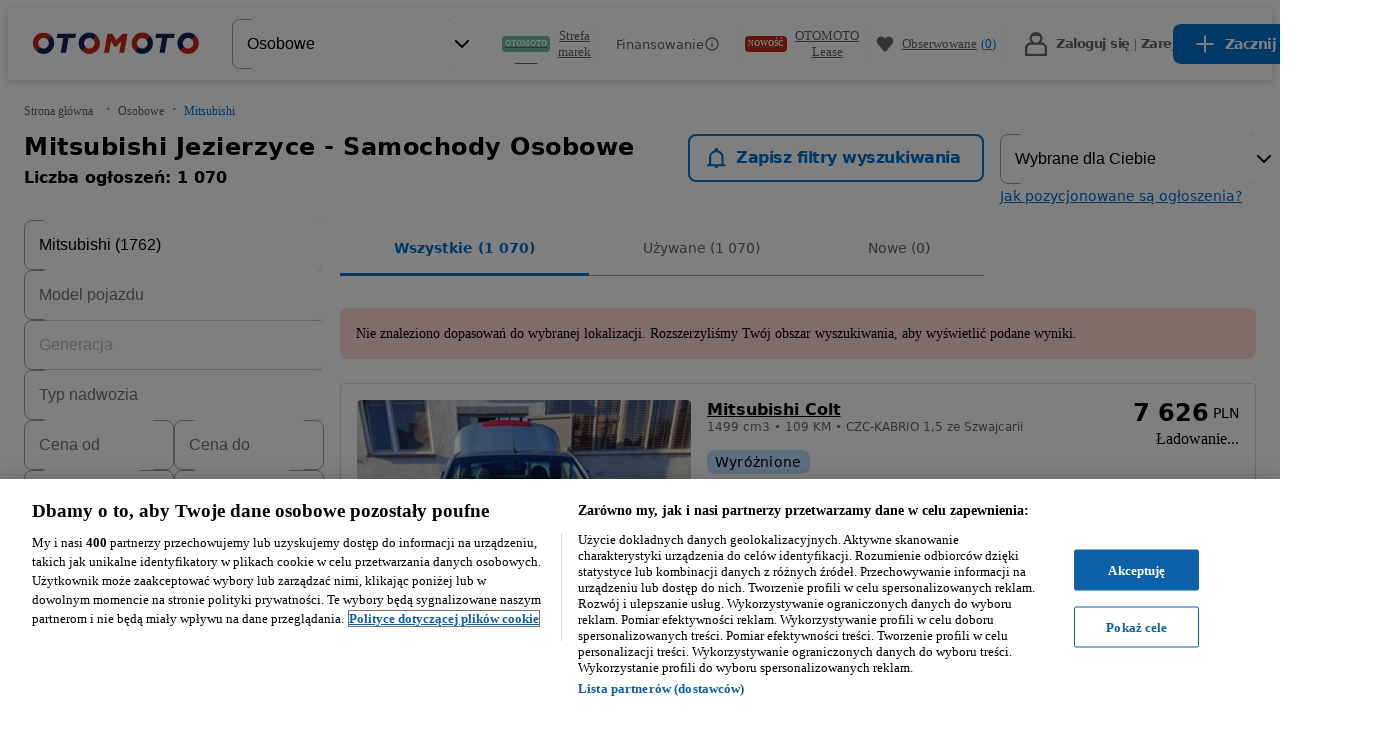

--- FILE ---
content_type: text/javascript
request_url: https://statics.otomoto.pl/optimus-storage/s/_next/static/chunks/21609-ee0924a05dec0050.js
body_size: 16158
content:
try{!function(){var e="undefined"!=typeof window?window:"undefined"!=typeof global?global:"undefined"!=typeof globalThis?globalThis:"undefined"!=typeof self?self:{},t=(new e.Error).stack;t&&(e._sentryDebugIds=e._sentryDebugIds||{},e._sentryDebugIds[t]="8a298678-61bb-47ab-a1a4-c502505f336e",e._sentryDebugIdIdentifier="sentry-dbid-8a298678-61bb-47ab-a1a4-c502505f336e")}()}catch(e){}"use strict";(self.webpackChunk_N_E=self.webpackChunk_N_E||[]).push([[21609],{5521:(e,t,i)=>{i.d(t,{I:()=>a});var n=i(77186),r=e=>{var t,i,n,r,a=e.location,s=e.standId;return!!(a&&(s||(null==(t=a.city)?void 0:t.id)||(null==(i=a.district)?void 0:i.id)||(null==(n=a.region)?void 0:n.id)||(null==(r=a.subregion)?void 0:r.id)))},a=e=>(e||[]).filter(r).map(e=>{var t,i=e.location||{};return new n.a({city:i.city,district:i.district,email:e.email||void 0,latitude:i.latitude||void 0,longitude:i.longitude||void 0,contactName:e.name||void 0,name:i.name||e.cityDisplayName||void 0,phone:(null==(t=e.phones)?void 0:t[0])||void 0,region:i.region,standId:e.standId||void 0,subregion:i.subregion})})},18206:(e,t,i)=>{i.d(t,{AS:()=>u,Fp:()=>l,MW:()=>b,Qd:()=>h,Rk:()=>_,S5:()=>g,X2:()=>o,Z0:()=>a,ZT:()=>d,a_:()=>r,cu:()=>w,do:()=>y,dr:()=>c,ft:()=>n,h5:()=>f,lI:()=>s,pO:()=>p,uh:()=>v,w_:()=>A,yN:()=>m,zI:()=>x});class n extends Error{constructor(...e){super(...e),this.name="NotNewVehicleException",this.message="There was a NotNewVehicleException"}}class r extends Error{constructor(...e){super(...e),this.name="ValueRequiredException",this.message="There was a ValueRequiredException"}}class a extends Error{constructor(...e){super(...e),this.name="InvalidEmailException",this.message="There was a InvalidEmailException"}}class s extends Error{constructor(...e){super(...e),this.name="InvalidPhoneException",this.message="There was a InvalidPhoneException"}}class o extends Error{constructor(...e){super(...e),this.name="VinLengthException",this.message="There was a VinLengthException"}}class l extends Error{constructor(...e){super(...e),this.name="VinCharactersException",this.message="There was a VinCharactersException"}}class u extends Error{constructor(...e){super(...e),this.name="VinWMIException",this.message="There was a VinWMIException"}}class d extends Error{constructor(...e){super(...e),this.name="ForbiddenException",this.message="User not allowed to perform the operation."}}class c extends Error{constructor(e,t,i){super(e,i),this.name="ValidationException",this.attributeId=t}}class v extends Error{constructor(...e){super(...e),this.name="UserNotAllowedException"}}class h extends Error{constructor(...e){super(...e),this.name="UppercaseException"}}class p extends Error{constructor(...e){super(...e),this.name="specialCharactersException"}}class m extends Error{constructor(e,t){super("There was a InvalidRangeException",t),this.name="InvalidRangeException",this.range=e}}class g extends Error{constructor(e,t,i,n){super("The value must be smaller than ".concat(e),n),this.name="ValueExceedsLimitException",this.max=e,this.attributeId=i,this.unit=t}}class f extends Error{constructor(e,t,i){super("The value must bigger than ".concat(e),i),this.name="ValueFailsLimitException",this.min=e,this.attributeId=t}}class y extends Error{constructor(e,t){super("You can add up to ".concat(e," pictures. JPG, PNG and GIF formats are accepted."),t),this.name="PhotosExceedsLimitException",this.max=e}}class b extends Error{constructor(e,t){super("".concat(e.length," photo(s) could not be uploaded."),t),this.name="PhotosUploadException",this.detail=e}}class _ extends Error{constructor(...e){super(...e),this.name="NotANumberException",this.message="The value must be a number"}}class w extends Error{constructor(...e){super(...e),this.name="NotADateException",this.message="The value must be a valid date"}}class A extends Error{constructor(...e){super(...e),this.name="NotAnIntegerException",this.message="The value must not have decimals"}}class x extends Error{constructor(...e){super(...e),this.name="ProductionDateException",this.message="Production date can't be later than date of first registration."}}},28875:(e,t,i)=>{i.d(t,{m:()=>n});var n=(0,i(14501).UG)("\n  fragment taxonomyCategoryFragment on TaxonomyCategory @_unmask {\n    __typename\n    code\n    id\n    name\n    parentId\n    uriPath\n    attributes {\n      code\n      defaultValue\n      digits\n      label\n      max\n      min\n      number\n      onlyBusiness\n      parentCodes\n      required\n      static\n      suffix\n      type\n      values {\n        urn\n        label\n      }\n    }\n    conditions {\n      urn\n    }\n  }\n")},35621:(e,t,i)=>{i.d(t,{K:()=>s});var n=i(68073),r=i(77186),a=e=>r.a.hydrate(e);class s extends n.w{static hydrate(e){return e instanceof s?e:new s(e)}get phone(){var e,t;return null==(t=this.locations)||null==(e=t[0])?void 0:e.phone}get contactName(){var e,t;return null==(t=this.locations)||null==(e=t[0])?void 0:e.contactName}get isProfessional(){return"PROFESSIONAL"===this.userType}get isPrivate(){return"PRIVATE"===this.userType}setDisplayName(e){this.displayName=e}constructor(e){var t,i=void 0===e?{}:e;super(i),this.accountStatus=i.accountStatus,this.email=i.email,this.firstName=i.firstName||"",this.lastName=i.lastName||"",this.userType=i.userType,this.userUUID=null!=(t=i.userUUID)?t:"",this.multiUser=i.multiUser;var n=(this.isProfessional,a),r=(i.locations||[]).map(n);this.locations=r;var s="".concat(this.firstName," ").concat(this.lastName).trim();this.displayName=i.displayName||s}}},39884:(e,t,i)=>{i.d(t,{u:()=>r});var n=i(84767),r=function(e){for(var t=arguments.length,i=Array(t>1?t-1:0),r=1;r<t;r++)i[r-1]=arguments[r];return e?(i.push("__typename"),Object.entries(e).reduce((e,t)=>{var r=(0,n._)(t,2),a=r[0],s=r[1];return i.includes(a)?e:Object.assign(e,{[a]:s})},{})):e}},40108:(e,t,i)=>{i.d(t,{Br:()=>m,D$:()=>o,Ec:()=>v,JU:()=>s,Oh:()=>u,Zr:()=>r,Zz:()=>h,mZ:()=>p,nS:()=>function e(t,i){if(t===i)return!0;if(!(t instanceof Object)||!(i instanceof Object)||t.constructor!==i.constructor)return!1;for(var n in t)if(t.hasOwnProperty(n)&&(!i.hasOwnProperty(n)||t[n]!==i[n]&&("object"!=typeof t[n]||!e(t[n],i[n]))))return!1;for(var r in i)if(i.hasOwnProperty(r)&&!t.hasOwnProperty(r))return!1;return!0},om:()=>d,qi:()=>c,wV:()=>l,zm:()=>a});var n=i(67165);function r(){var e=arguments.length>0&&void 0!==arguments[0]?arguments[0]:"",t=String(e);return t.charAt(0).toUpperCase()+t.slice(1)}var a=e=>(e||"").trim().replace(/(<->)|(<=>)/g,"|"),s=n.A,o=(e,t)=>{switch(t){case"year":case"first_registration_year":return e.year||e.first_registration_year;case"engine_power":case"power":return e.engine_power||e.power;default:return e[t]}},l=(e,t)=>{var i=(t||[]).filter(Boolean).map(e=>({attributeId:"location",data:e,id:e.id,label:e.label,parentId:null}));e.setOptions(i)},u=(e,t)=>o(s(e),t),d=(e,t)=>{if((null==e?void 0:e.length)&&t){var i=String(t);return e.find(e=>String(e.id)===i)}},c=function(){var e=arguments.length>0&&void 0!==arguments[0]?arguments[0]:Date.now();return Math.min(e,Date.now())},v=(e,t)=>({attributeId:t,data:void 0,parentId:null,id:e,label:r(String(e))}),h=e=>{var t=(0,n.A)(e);return Object.values(t).length!==e.length?e.reduce((e,i)=>{var n=null==i?void 0:i.id;return t[n]&&(delete t[n],e.push(i)),e},[]):e},p=(e,t)=>{var i,n=t.match,r=t.options,a=n.value,s=n.id,o=d(r,a),l=d(null!=(i=n.options)?i:[],a)||a&&v(a,s),u=l&&!o,c=u&&!r.length,h=u?[l,...r]:r;e.setAttributeOptions(s,h),n.type=c?n.initialType:"select"},m=(e,t)=>{var i=t.match,n=t.options,r=t.clear,a=i.id,s=i.initialType,o=i.value;if("body_type"===a)1===n.length?e.autofillAttributeValue(a,n[0].id):e.autofillAttributeValue(a,"",!0);else if(r){i.type=s;var l,u=(null==(l=e.getAttribute("fuel_type"))?void 0:l.value)==="electric",d="engine_capacity"===i.id&&u;("select"!==i.type&&!o||"generation"===i.id||d)&&e.autofillAttributeValue(a,"",!0),e.setAttributeOptions(a,n)}else if(i.type="select",e.setAttributeOptions(a,n),o&&(i.error||!i.getOption(o)))if("number"==typeof o){var c=((e,t)=>{var i=null,n=1/0,r=!0,a=!1,s=void 0;try{for(var o,l=e[Symbol.iterator]();!(r=(o=l.next()).done);r=!0){var u=o.value,d=Math.abs(u.id-t);d<n&&(n=d,i=u)}}catch(e){a=!0,s=e}finally{try{r||null==l.return||l.return()}finally{if(a)throw s}}return i})(n,o);e.autofillAttributeValue(a,Number(null==c?void 0:c.id)||"",!0)}else e.autofillAttributeValue(a,"",!0)}},46430:(e,t,i)=>{i.d(t,{K:()=>n.K});var n=i(35621)},46462:(e,t,i)=>{i.d(t,{zK:()=>X,_M:()=>K});var n=i(49992),r=i(52918),a=i(55777),s=i(69367),o=Object.freeze([]);class l extends s.n{setValue(e){super.setValue(!0===e||"true"===e||"1"===e)}setOptions(){this.options=o}constructor(...e){super(...e),this.type="checkbox"}}class u extends s.n{setValue(e){var t=Array.isArray(e)?e:[];super.setValue(t)}constructor(...e){super(...e),this.type="checkboxes"}}var d=i(18206);class c extends s.n{validate(e){var t=this.max,i=this.min,n=this.required,r=this.id,a=this.unit,s=new Date(e),o=null==e?void 0:e.split("-"),l=""===e||null==e;switch(!0){case n&&l:return new d.a_;case!e:return null;case Number.isNaN(s.getDate())||o.length>3:return new d.cu;case void 0!==i&&s<i:return new d.h5(i,r);case void 0!==t&&s>t:return new d.S5(t,a,r);default:return null}}}var v=/^(([^<>()[\]\\.,;:\s@"]+(\.[^<>()[\]\\.,;:\s@"]+)*)|(".+"))@((\[[0-9]{1,3}\.[0-9]{1,3}\.[0-9]{1,3}\.[0-9]{1,3}\])|(([a-zA-Z\-0-9]+\.)+[a-zA-Z]{2,}))$/,h=function(){var e=arguments.length>0&&void 0!==arguments[0]?arguments[0]:"";return e.match(v)?null:new d.Z0};class p extends s.n{validate(e,t){var i=super.validate(e,t);return i||(e?h(e):null)}}var m=i(76461);class g extends s.n{get displayText(){var e;return(null==(e=this.getOption())?void 0:e.label)||""}setValue(){var e=arguments.length>0&&void 0!==arguments[0]?arguments[0]:"",t=this.getOption(e),i="null"===e?"":null!=e?e:"";if(t&&!t.parentId){var n=this.options.find(e=>e.parentId===t.id);n&&(i=null==n?void 0:n.id)}super.setValue(i)}validate(e){var t=(null==e?void 0:e.toString())||"",i=super.validate(t);return i?i:this.options&&t.length&&!this.getOption(t)?new d.yN(this.options.map(e=>e.id)):null}}let f=g;class y extends f{setOptions(e){var t=e.filter(e=>{var t;return e.label&&(null==(t=e.data)?void 0:t.id)}).map(e=>(0,r._)((0,n._)({},e),{data:new m.a(e.data)}));super.setOptions(t)}sortOptions(){return this}constructor(...e){super(...e),this.type="select"}}class b extends s.n{setIsNew(e){this.max=e?5e3:this.originalMax,this.min=e?this.originalMin:1}validate(e,t){var i=t.find(e=>"new_used"===e.id);return this.setIsNew(!!(null==i?void 0:i.value)),super.validate(e,t)}constructor(e){super(e),this.originalMax=Number(e.max||0x9184e729fff),this.originalMin=Number(e.min||0)}}class _ extends s.n{sortOptions(){this.options=this.options.sort((e,t)=>Number(e.id)-Number(t.id))}constructor(...e){super(...e),this.min=1,this.max=12,this.type="select"}}var w=function(){var e=arguments.length>0&&void 0!==arguments[0]?arguments[0]:"";return(e=>{if(/^[0-9 \-+()]+$/i.test(e)){var t=e.match(/(\d+)/g);if(null===t)return!1;var i=t.join("");return!(i.length<7)&&!(i.length>14)}return!1})(e)?null:new d.lI};class A extends s.n{validate(e,t){var i=super.validate(e,t);return i||(e?w(e):null)}}var x=Object.freeze([]);class I extends s.n{setValue(e){var t=e||x;Array.isArray(t)&&this.value!==e&&(this.value=t,this.valueModifiedTime=Date.now())}validate(e){var t=e||[],i=this.max;if(t.length>i)return new d.do(i);var n=t.filter(e=>"FAILED"===e.state);return n.length>0?new d.MW(n):null}}var E=i(60376);class O extends s.n{setMode(e){this.mode!==e&&(this.mode=e,this.otherModifiedTime=Date.now())}constructor(e){super(e),this.setMode(e.mode||E.c.BUY),e.otherModifiedTime&&(this.otherModifiedTime=e.otherModifiedTime)}}class D extends g{constructor(e){super(e),this.setOptions=()=>null}}class T extends s.n{validate(e,t){var i=super.validate(e,t);if(i)return i;if((e.match(/[A-Z]/g)||[]).length/e.length>.5)return new d.Qd;var n=e.match(/(?:[!?.,-=+#%&@*_><:()|~](?![0-9])){4,}/g);return n&&n.length>0?new d.pO:null}}var N=e=>"0"===e||"1"===e?"1"===e:e;class S extends s.n{setValue(e){super.setValue(N(e))}setOptions(e){super.setOptions(e.map(e=>(0,r._)((0,n._)({},e),{id:N(e.id)})))}validate(){var e=arguments.length>0&&void 0!==arguments[0]?arguments[0]:"";if(this.required&&""===e)return new d.a_;var t=this.getOption(String(e));if((e||!1===e)&&!t){var i,n=(null==(i=this.options)?void 0:i.map(e=>e.id))||[];return new d.yN(n)}return null}constructor(...e){super(...e),this.type="toggle"}}var U=i(87410),M=i(95702),k={A:1,B:2,C:3,D:4,E:5,F:6,G:7,H:8,J:1,K:2,L:3,M:4,N:5,P:7,R:9,S:2,T:3,U:4,V:5,W:6,X:7,Y:8,Z:9,0:0,1:1,2:2,3:3,4:4,5:5,6:6,7:7,8:8,9:9},V=[8,7,6,5,4,3,2,10,0,9,8,7,6,5,4,3,2],C=function(){var e=arguments.length>0&&void 0!==arguments[0]?arguments[0]:"",t=e.toUpperCase(),i=t.split("");return t.length!==V.length?new d.X2:i.some(e=>void 0===k[e])?new d.Fp:"0"===i[0]?new d.AS:null};class F extends s.n{validate(e,t){var i=super.validate(e,t);return i||(e?C(e):null)}}var R=i(40108),$=new Date,B=$.getFullYear(),q=$.getMonth()+1>9,P=(e,t,i)=>{for(var n=Array(t-e),r=0,a=t;a>=e;a--,r++)n[r]=(0,R.Ec)(String(a),i);return n};class j extends U.A{setIsNew(e){this.min=e?B-2:this.originalMin,super.setOptions(P(this.min,this.max,this.id))}setOptions(){}validate(e,t){var i=super.validate(e,t);if(i)return i;var n=t.find(e=>"new_used"===e.id),r=t.find(e=>"date_registration"===e.id);return(null==n?void 0:n.value)&&Number(e)<B-2?new d.ft:new Date(String(null==r?void 0:r.value)).getFullYear()<Number(e)?new d.zI:null}constructor(e){super(e),this.initialType="select",this.type="select",this.originalMin=Number(e.min||1886),this.min=this.originalMin,this.max=q?B+1:B,super.setOptions(P(this.min,this.max,this.id))}}var z=i(21224),J=i(67084);class L extends s.n{validate(e,t){var i=super.validate(e,t);return i||(e?(0,J.I)(e):null)}constructor(...e){super(...e),this.type="url"}}class W extends L{validate(e,t){var i=super.validate(e,t);return i||(e?(0,z.r)(e):null)}}var Z=new Date,X=e=>{switch(e.id){case"gearbox":case"body_type":return new D(e);case"first_registration_year":case"year":return new j(e);case"first_registration_month":return new _(e);case"photos":return new I(e);case"price":return new O(e);case"video":return new W(e);case"version":return new M.v(e);case"title":return new T(e);case"vin":return new F((0,r._)((0,n._)({},e),{max:17}));case"date_registration":return new c((0,r._)((0,n._)({},e),{min:new Date("1900"),max:Z}));case"inspection_valid_until":return new c((0,r._)((0,n._)({},e),{min:Z,max:(0,a.r)(1460)}));case"maker_warranty_valid_until_date":return new c((0,r._)((0,n._)({},e),{min:Z,max:(0,a.r)(3650)}));case"location":return new y(e);case"mileage":return new b(e);case"offer_type":var t;return new U.F((0,r._)((0,n._)({},e),{value:e.value||(null==(t=e.options)?void 0:t[0].id)}));default:return(e=>{switch(e.type){case"date":return new c(e);case"email":return new p(e);case"tel":return new A(e);case"checkbox":return new l(e);case"checkboxes":return new u(e);case"select":return new g(e);case"number":return new s.n((0,r._)((0,n._)({},e),{min:Math.max(0,Number(e.min)),max:e.max?Math.min(0x9184e729fff,Number(e.max)):0x9184e729fff}));case"toggle":return new S(e);default:return new s.n(e)}})(e)}},K=e=>e instanceof s.n?e:X(e)},47768:(e,t,i)=>{i.d(t,{Y:()=>o,Z:()=>l});var n=i(28103),r=i(32497),a=i(18206),s=e=>e instanceof Date?e.toLocaleDateString(void 0,{year:"numeric",month:"2-digit",day:"2-digit"}):e,o=(e,t,i)=>{switch(!0){case e instanceof a.a_:return t("value-required-error-message");case e instanceof a.Rk:return t("not-a-number-error-message");case e instanceof a.cu:return t("date-doesnt-exist");case e instanceof a.w_:return t("not-an-integer-error-message");case e instanceof a.S5:return t(((e,t,i,n)=>{switch(e){case"registration":return n("enter-license-plate-up-to",{value:t,unit:i});case"price":return n("enter-price-up-to",{value:t,unit:i});case"engine_power":return n("enter-engine-power-up-to",{value:t,unit:i});case"engine_capacity":return n("enter-engine-capacity-up-to",{value:t,unit:i});case"description":return n("description-maximum-characters",{value:t});default:return"value-exceeds-limit-error-message"}})(e.attributeId,e.max,e.unit,t),[s(e.max)]);case e instanceof a.h5:if("description"===e.attributeId)return t("description-minimum-characters",{value:e.min});return t("value-fails-limit-error-message",[s(e.min)]);case e instanceof a.yN:return t("invalid-range-error-message");case e instanceof a.X2:return t("vin-length-error-message");case e instanceof a.Fp:return t("vin-characters-error-message");case e instanceof a.AS:return t("vin-wmi-error-message");case e instanceof a.ft:return t("not-new-vehicle-error-message");case e instanceof a.do:return t("photos-exceeds-limit-error-message",[e.max]);case e instanceof a.MW:return t("photos-upload-error-message");case e instanceof n.JD:return t("invalid-youtube-url-error-message");case e instanceof n.oK:return t("invalid-url-error-message");case e instanceof a.Z0:return t("invalid-email-error-message");case e instanceof a.lI:return t("invalid-phone-error-message");case e instanceof a.dr:return e.message||t("validation-error-message");case e instanceof a.uh:return t("user-not-allowed-message");case e instanceof r.Xu:return t("not-implemented-error-message");case e instanceof r.CX:return t("network-error-message");case e instanceof a.Qd:return t("uppercase-error-message");case e instanceof a.pO:return t("limit-4-special-characters");case e instanceof a.zI:return t("year-production-earlier-first-registration");default:return i||t("fallback-error-message")}},l=(e,t,i)=>{switch(!0){case e instanceof a.a_:var s="value-required-error-notification";return{key:s,message:t(s)};case e instanceof a.Rk:case e instanceof a.w_:case e instanceof a.S5:case e instanceof a.h5:case e instanceof a.yN:case e instanceof a.X2:case e instanceof a.Fp:case e instanceof a.AS:case e instanceof a.ft:case e instanceof n.JD:case e instanceof n.oK:case e instanceof a.Z0:case e instanceof a.lI:case e instanceof a.dr:var o="value-invalid-error-notification";return{key:o,message:t(o)};case e instanceof a.do:var l="photos-exceeds-limit-error-notification";return{key:l,message:t(l,[e.max])};case e instanceof a.MW:var u="photos-upload-error-message";return{key:u,message:t(u)};case e instanceof r.Xu:var d="not-implemented-error-message";return{key:d,message:t(d)};case e instanceof r.CX:var c="network-error-message";return{key:c,message:t(c)};default:var v="fallback-error-message";return{key:v,message:i||t(v)}}}},52256:(e,t,i)=>{i.d(t,{R:()=>S});var n=i(8366),r=i(29593),a=i(62309),s=i(32497),o=i(71092),l=i(18206),u=i(14501),d=i(92545);let c=(0,u.UG)("\n    query getAdvertById($id: ID!, $fetchInspectionReport: Boolean!) {\n      posting {\n        __typename\n        advert(id: $id) {\n          ...postingAdvertFragment\n          ... on AdvertNotFoundError {\n            __typename\n            message\n          }\n        }\n      }\n    }\n  ",[d.P]);var v=i(28875);let h=(0,u.UG)("\n    query getTaxonomyCategory($categoryId: Int!) {\n      taxonomy {\n        __typename\n        category(categoryId: $categoryId) {\n          ... on TaxonomyFetchError {\n            __typename\n            errorCode\n            message\n          }\n          ...taxonomyCategoryFragment\n        }\n      }\n    }\n  ",[v.m]),p=(0,u.UG)("\n    mutation saveAdvert(\n      $advert: PostingAdvertInput!\n      $fetchInspectionReport: Boolean!\n    ) {\n      advertSave(advert: $advert) {\n        ...postingAdvertFragment\n        ... on AdvertValidationError {\n          __typename\n          message\n          failedValidations {\n            __typename\n            field\n            detail\n          }\n        }\n        ... on UserNotAllowedError {\n          __typename\n          message\n        }\n        ... on AdvertNotFoundError {\n          __typename\n          message\n        }\n        ... on Error {\n          __typename\n          message\n        }\n      }\n    }\n  ",[d.P]),m=(0,u.UG)("\n    mutation saveDraft(\n      $advert: PostingAdvertInput!\n      $fetchInspectionReport: Boolean!\n    ) {\n      advertSave(advert: $advert, draft: true) {\n        ...postingAdvertFragment\n        ... on AdvertValidationError {\n          __typename\n          message\n          failedValidations {\n            __typename\n            field\n            detail\n          }\n        }\n        ... on UserNotAllowedError {\n          __typename\n          message\n        }\n        ... on AdvertNotFoundError {\n          __typename\n          message\n        }\n        ... on Error {\n          __typename\n          message\n        }\n      }\n    }\n  ",[d.P]);var g=i(40108),f=i(69694),y={toEntity(e){var t,i,n=null==e||null==(t=e.taxonomy)?void 0:t.category,r=(null==(i=e.posting)?void 0:i.advert)||(null==e?void 0:e.advertSave);return r?(0,f.w0)(r):(0,f.MP)(n)},toDTO(e){var t,i,n,r,a,s,o,l,u,d,c=(0,g.JU)(e.attributes),v=c.description,h=c.new_used,p=c.person,m=c.email,y=c.phone,b=c.autorenew;return{autoRenew:(null==b?void 0:b.value)?"1":"0",brandProgram:{id:(null==(t=e.brandProgram)?void 0:t.id)||null},categoryId:e.category.id,contact:{email:String(null==m?void 0:m.value),person:String(null==p?void 0:p.value),phone:String(null==y?void 0:y.value)},description:null==v?void 0:v.value,id:e.id>0?String(e.id):null,newUsed:(null==h?void 0:h.value)?"NEW":"USED",photos:e.photos.filter(e=>"READY"===e.state).map(e=>({id:e.id})),price:(0,f.O$)(e),title:e.title,standId:(null==(i=e.location)?void 0:i.standId)==null?null:String(null==(n=e.location)?void 0:n.standId),location:{city:null==(r=e.location)?void 0:r.city,region:null==(a=e.location)?void 0:a.region,subregion:null==(s=e.location)?void 0:s.subregion,district:null==(o=e.location)?void 0:o.district,latitude:null==(l=e.location)?void 0:l.latitude,longitude:null==(u=e.location)?void 0:u.longitude,mapConfiguration:{zoom:null==(d=e.location)?void 0:d.zoom}},parameters:(0,f.bQ)(e)}}},b=i(84767),_=i(1839),w=i(99625),A=i(46462),x=i(49992),I=i(52918);class E{toEntity(e){return e?e.replace("?","").split("&").map(e=>e.split("=")).reduce((e,t)=>{var i=(0,b._)(t,2),n=i[0],r=i[1];return(0,I._)((0,x._)({},e),{[n]:decodeURIComponent(r)})},{}):null}toDTO(e){return e?Object.entries(e).filter(e=>{var t=(0,b._)(e,2);return t[0],t[1]}).sort((e,t)=>{var i=(0,b._)(e,1)[0],n=(0,b._)(t,1)[0];return i.localeCompare(n)}).map(e=>{var t=(0,b._)(e,2),i=t[0],n=t[1];return"".concat(i,"=").concat(encodeURIComponent(n))}).join("&"):""}}let O=new E;var D={Otomoto:"OTOMOTOPL"};let T={toEntity(e){var t=O.toEntity(e),i=D.Otomoto,n=t?Number(t.rootId):void 0,r=t?Object.entries(t).reduce((e,t)=>{var n=(0,b._)(t,2),r=n[0],a=n[1],s=void 0===a?"":a;switch(!0){case"rootId"===r:break;case"photos"===r:var o=s.split(",").filter(Boolean).map(e=>e.length>26?e:"".concat(e,"-").concat(i));if(o.length){var l=o.map(e=>new _.$({id:e,url:"".concat("https://ireland.apollo.olxcdn.com","/v1/files/").concat(e,"/image")}));e.push((0,A.zK)({id:r,value:l}))}break;case s.startsWith("["):var u=s.replace(/\[|\]/g,"").split(",").map(e=>({value:e}));e.push((0,A.zK)({id:r,value:u}));break;case"z*"===r:s.split(",").forEach(t=>{e.push((0,A.zK)({id:t,value:!0}))});break;case"email"===r:case"location"===r:case"phone"===r:case"person"===r:break;case"true"===s:case"false"===s:e.push((0,A.zK)({id:r,value:"true"===s}));break;default:e.push((0,A.zK)({id:r,value:s}))}return e},[]):[];return new w.v({id:n,attributes:r})},toDTO(e){var t=[],i=e.attributes.reduce((e,i)=>{var n=i.id,r=i.value,a=i.type;switch(!0){case r&&"photos"===n:var s=r.filter(e=>"READY"===e.state).map(e=>e.id.length>26?e.id:e.id.split("-")[0]);s.length&&(e[n]=s.join(","));break;case"email"===n:case"location"===n:case"phone"===n:case"person"===n:break;case Array.isArray(r):r.length>0&&(e[n]="[".concat(r.map(e=>e.value).join(","),"]"));break;case!!r&&"checkbox"===a:t.push(n);break;case!!r:e[n]=r}return e},{});return t.length&&(i["z*"]=t.join(",")),O.toDTO(i)}};var N=i(78844);class S extends o.S{async getByAutoSave(e,t){if(!this.cache)throw Error("Cache must be passed for this to work.");var i=this.cache.get("AUTO_SAVE:".concat(t.toUpperCase(),":").concat(e));return i?T.toEntity(i):null}async setAutoSave(e,t,i){if(!this.cache)throw Error("Cache must be passed for this to work.");var n,r=T.toDTO(e);return null==(n=this.cache)||n.put("AUTO_SAVE:".concat(t.toUpperCase(),":").concat(e.category.id),"".concat(r,"&rootId=").concat(i),864e5),e}async getByCategory(e){var t,i,n={categoryId:e},r=await this.query(h,n,{fetchOptions:{maxAge:72e5,timeout:1e4}}),a=null==r||null==(t=r.taxonomy)?void 0:t.category;if((null==a||null==(i=a.attributes)?void 0:i.length)===0)throw new s.CX("Invalid category attributes",612);return S.throwIfError(a,h,n),(0,N.a)(a),y.toEntity(r)}async getById(e,t){var i,n={id:String(e),fetchInspectionReport:!0},r=await this.query(c,n,{fetchOptions:{timeout:1e4}}),a=null==r||null==(i=r.posting)?void 0:i.advert;return S.throwIfError(a,c,n),(0,N.a)(a.category),y.toEntity(r)}async save(e){var t=arguments.length>1&&void 0!==arguments[1]&&arguments[1],i=y.toDTO(e),n=t?m:p,r={advert:i,fetchInspectionReport:!0},a=await this.mutation(n,r,{fetchOptions:{timeout:1e4}}),s=null==a?void 0:a.advertSave;return S.throwIfError(s,n,r),(0,N.a)(s.category),y.toEntity(a)}static getError(){var e=arguments.length>0&&void 0!==arguments[0]?arguments[0]:{},t=arguments.length>1?arguments[1]:void 0,i=arguments.length>2&&void 0!==arguments[2]?arguments[2]:{},u=e.message,d=(0,a.et)(t,i);switch(!0){case o.S.isType(e,"AdvertNotFoundError"):return new s.CX(u,r.p2,d);case o.S.isType(e,"UserNotAllowedError"):return new s.CX(u,n.DI,new l.uh(u),d);case o.S.isType(e,"AdvertValidationError"):var c=(0,N.b)(e.failedValidations||[]).map(e=>{var t=e.detail,i=e.field,n=null==i?void 0:i.split(".").pop();return new l.dr(t||"No details provided",n)});return new s.CX(u,r.Bl,c,d);default:return o.S.getError(e,t,i)}}static throwIfError(e,t){var i=arguments.length>2&&void 0!==arguments[2]?arguments[2]:{},n=S.getError(e,t,i);if(n)throw n}}},55777:(e,t,i)=>{i.d(t,{r:()=>n});var n=e=>{var t=new Date;return t.setDate(t.getDate()+e),t}},57201:(e,t,i)=>{i.d(t,{Z:()=>a});var n=i(84767),r=i(67165),a={toEntity(e){if(!(null==(t=e.values)?void 0:t.length))return[];var t,i=e.values.map(e=>{var t=e.urn.split(":"),i=t.length>=10,r=(0,n._)(t.splice(-2),2),a=r[0],s=r[1],o=(0,n._)(i?t.splice(-2):[null,null],2)[1];return{attributeId:a,id:s,label:e.label,parentId:o||null}}),a=(0,r.A)(i);return i.reduce((e,t)=>{var i=a[t.parentId];return t.parentId&&(i?i.parentId=null:t.parentId=null),e},i)},toDTO:function(e){throw Error("Function not implemented.")}}},69367:(e,t,i)=>{i.d(t,{n:()=>d});var n=i(49992),r=i(52918),a=i(68073),s=i(18206),o=i(40108),l=Object.freeze([]),u={outra:!0,other:!0,"outra-nao-listada":!0,cant_see_my_version:!0};class d extends a.w{get displayText(){return String((0,o.Zr)(this.value)||"")}setMin(e){this.min!==e&&(this.min=e||0,this.otherModifiedTime=(0,o.qi)())}setDisabled(e){var t=void 0!==e?e:!this.value&&!!this.parentIds.length;this.disabled!==t&&(this.disabled=t,this.otherModifiedTime=(0,o.qi)())}setDisabledByCondition(e){this.disabledByCondition!==e&&(this.disabledByCondition=e,this.otherModifiedTime=(0,o.qi)())}setRequired(e){this.required!==e&&(this.required=e,this.otherModifiedTime=(0,o.qi)())}setValue(){var e=arguments.length>0&&void 0!==arguments[0]?arguments[0]:"",t=this.parseValue(e);this.value!==t&&(this.value=t,this.isAutoFilled=!1,this.autoFilledSource=void 0,this.valueModifiedTime=(0,o.qi)())}setUnit(){var e=arguments.length>0&&void 0!==arguments[0]?arguments[0]:"";this.unit!==e&&(this.unit=e,this.otherModifiedTime=(0,o.qi)())}setMeta(e){var t=(0,n._)({},this.meta,e);(0,o.nS)(t,this.meta)||(this.meta=t,this.otherModifiedTime=(0,o.qi)())}autofillValue(){var e=arguments.length>0&&void 0!==arguments[0]?arguments[0]:"",t=arguments.length>1?arguments[1]:void 0,i=this.parseValue(e);if(this.value!==i){var n=this.valueModifiedTime;this.setValue(i),this.isAutoFilled=!0,this.autoFilledSource=t,this.autofillModifiedTime=(0,o.qi)(),this.valueModifiedTime=n}}getOption(e){var t,i=null!=e?e:this.value;return i&&(null===this||void 0===this||null==(t=this.options)?void 0:t.length)?(0,o.om)(this.options,i):void 0}setOptions(e){(0,o.nS)(e,this.options)||(this.options="number"===this.type||this.integer?e.map(e=>(0,r._)((0,n._)({},e),{id:Number(e.id)})):e,this.options=(0,o.Zz)(this.options),this.sortOptions(),this.optionsModifiedTime=(0,o.qi)())}get modifiedTime(){return Math.max(this.autofillModifiedTime,this.errorModifiedTime,this.optionsModifiedTime,this.otherModifiedTime,this.valueModifiedTime)}sortOptions(){var e;this.options=null==(e=this.options)?void 0:e.filter(Boolean).sort((e,t)=>{if(u[e.id])return 1;if(u[t.id])return -1;if(e.label===t.label)return 0;var i=e.label.toLowerCase(),n=t.label.toLowerCase();return i.localeCompare(n,"default",{numeric:!0})})}setError(){var e=arguments.length>0&&void 0!==arguments[0]?arguments[0]:null;this.error!==e&&(this.error=e,this.errorModifiedTime=(0,o.qi)())}validate(e,t){var i=this.min,n=this.max,r=this.required,a=this.type,o=this.id,l=this.unit,u=e;if(r&&""===e)return new s.a_;if(""===e)return null;switch(!0){case"number"==typeof e:case"number"===a:if(Number.isNaN(u=Number(e)))return new s.Rk;if(this.integer&&!Number.isInteger(u))return new s.w_;break;case"textarea"===a:u=String(e).replace(/<[^>]*>/g,"").length;break;case"text"===a:u=String(e).length;break;default:return null}return void 0!==n&&u>n?new s.S5(n,l,o):void 0!==i&&u<i?new s.h5(i,o):null}setModifiedTime(e,t){this[t]=(0,o.qi)(e[t]||e.modifiedTime||this[t])}parseValue(e){switch(!0){case"number"===this.type:case this.integer:return Number(e)||e;case"string"==typeof e:return(0,o.zm)(e);default:return e}}constructor(e){var t,i=void 0===e?{}:e;super(i),this.disabledByCondition=!1,this.integer=!1,this.isStatic=!1,this.onlyBusiness=!1,this.required=!1,this.options=l,this.initOptions=l,this.otherModifiedTime=0,this.errorModifiedTime=0,this.autofillModifiedTime=0,this.valueModifiedTime=0,this.optionsModifiedTime=0,this.meta=i.meta,this.description=i.description,this.label=null!=(t=i.label)?t:"",this.max=i.max,this.onlyBusiness=!!i.onlyBusiness,this.parentIds=i.parentIds||l,this.placeholder=i.placeholder,this.type=i.type||"text",this.isStatic=!!i.isStatic,this.initialType=i.initialType||this.type,this.integer=!!i.integer,this.setDisabled(i.disabled),this.setDisabledByCondition(!0===i.disabledByCondition),this.setError(i.error),this.setMin(i.min),this.setOptions(i.options?i.options:l),this.setRequired(!!i.required),this.setUnit(i.unit),this.setValue(i.value),this.initOptions=i.initOptions||this.options,this.isAutoFilled=!!i.isAutoFilled,this.autoFilledSource=i.autoFilledSource,this.setModifiedTime(i,"autofillModifiedTime"),this.setModifiedTime(i,"errorModifiedTime"),this.setModifiedTime(i,"optionsModifiedTime"),this.setModifiedTime(i,"otherModifiedTime"),this.setModifiedTime(i,"valueModifiedTime")}}},69694:(e,t,i)=>{i.d(t,{bQ:()=>A,MP:()=>x,w0:()=>E,O$:()=>D});var n=i(49992),r=i(84767),a=i(1839),s=i(22260),o=i(3817),l=i(99625),u=i(40108),d=i(5521),c=i(39884),v=i(46462),h=i(57201),p=Object.freeze([]),m={toEntity:e=>e.attributes?e.attributes.map(e=>{var t;return(0,v.zK)({disabled:void 0,id:e.code,integer:!!e.digits,isStatic:!!e.static,label:e.label,max:null===e.max?void 0:e.max,min:null===e.min?void 0:e.min,onlyBusiness:!!e.onlyBusiness,options:(e=>{if(!e.values)return null;var t=e.values;return h.Z.toEntity({__typename:"TaxonomyAttributeValues",values:t})})(e)||[],parentIds:e.parentCodes||p,required:!!e.required,type:(e=>{switch(!0){case"price"===e.type:case e.number&&"input"===e.type:return"number";case"phone"===e.type:return"tel";case"files"===e.type:return"file";case"input"===e.type:return"text";case"brandprogram"===e.type:return"select";default:return e.type}})(e),unit:e.suffix,value:null!=(t=e.defaultValue)?t:void 0})}):[]},g={toEntity:e=>({id:e.id,label:e.name,parentId:e.parentId,uriPath:e.uriPath})},f=(0,o.h)(),y=(e,t,i)=>t?{[e]:{key:e,values:[{value:t,displayValue:i}]}}:{},b=e=>{var t=e.urn,i=(0,r._)(t.split(":"),8),n=i[4],a=i[5],s=i[6],o=i[7],l=a;return"1"===a?l=!0:"0"===a&&(l=!1),{id:n,value:l,targetId:s,action:parseInt(void 0===o?"1":o)}},_=e=>{if(!e)return{};var t=e.filter(e=>!!e).map(b),i=t.reduce((e,t)=>Object.assign(e,{[t.id]:{priority:0,conditions:[]}}),{});return t.forEach(e=>{var t=i[e.id];t&&(t.conditions.push(e),i[e.targetId]&&(t.priority+=1))}),i},w=function(e,t){var i=arguments.length>2&&void 0!==arguments[2]?arguments[2]:Date.now();return e.map(e=>{var n=t[e.id];if(n){e.setValue((e=>{var t,i,n,r=e.seed,a=e.id,s=e.type,o=null!=(n=null==(i=r.values)||null==(t=i[0])?void 0:t.value)?n:"";switch(s){case"checkboxes":o=r.values.map(e=>(0,c.u)(e));break;case"checkbox":o="1"===o||"true"===o}return"new_used"===a&&(o="NEW"===o?"1":"0"),o})({seed:n,id:e.id,type:e.type})),e.setDisabled(!1);var r=null==(o=n.values)?void 0:o[0],a=null!=(u=null==r?void 0:r.value)?u:"",s=null==(l=e.options)?void 0:l.find(e=>e.id===a);if("select"===e.type&&!s){var o,l,u,d,v={attributeId:e.id,data:{},id:a,label:null!=(d=null==r?void 0:r.displayValue)?d:a,parentId:null};e.setOptions([...e.options,v])}}return e.autofillModifiedTime=i,e.errorModifiedTime=i,e.optionsModifiedTime=i,e.otherModifiedTime=i,e.valueModifiedTime=i,e})},A=e=>{var t=e.user.isPrivate,i=["engine_code"];return e.activeAttributes.filter(e=>!e.isStatic&&(!t||!e.onlyBusiness)).filter(e=>""!==e.value&&"null"!==e.value).map(e=>({key:e.id,values:(e=>{var t,i=function(){var e=arguments.length>0&&void 0!==arguments[0]?arguments[0]:"";return{value:e}};switch(e.type){case"checkboxes":return null==(t=e.value||[])?void 0:t.map(e=>i(e.value));case"checkbox":return[e.value?i("1"):i("0")];case"toggle":return"boolean"==typeof e.value?[e.value?i("1"):i("0")]:[i(String(e.value))];default:return[i(String(e.value))]}})(e)})).filter(e=>{var t,n;if(-1===i.indexOf(e.key)||(null==(n=e.values)||null==(t=n[0])?void 0:t.value)!=="null")return e})},x=e=>{var t=(0,s.BG)({}),i=m.toEntity(e),n=null==e?void 0:e.conditions;return i=w(i,{}),new l.v({attributes:i,category:g.toEntity(e),conditions:_(n),isFeatureFlagActive:t})},I=e=>e&&"0000-00-00 00:00:00"!==e?new Date(e):void 0,E=e=>{var t=(0,s.BG)({}),i=e.autoRenew,o=e.brandProgram,v=e.category,h=e.contact,p=e.description,f=e.location,b=e.newUsed,A=e.parameters,x=e.photos,E=e.price,O=e.standId,D=e.title,T=e.userId,N=e.userUUID,S=e.inspectionReport,U=h||{},M=U.email,k=U.person,V=U.phone,C=null==A?void 0:A.find(e=>"new_used"===e.key),F=v||{},R=null==F?void 0:F.conditions,$={location:f,email:M,name:k,phones:V?[V]:null,standId:O?Number(O):null},B=(0,d.I)([$]),q=(0,r._)(B,1)[0],P=(A||[]).filter(Boolean).reduce((e,t)=>Object.assign(e,{[t.key]:t}),(0,n._)({},y("email",M),y("person",k),y("phone",V),y("location",null==q?void 0:q.id),y("brand_program_id",null==o?void 0:o.id),y("description",p),y("photos",(void 0===x?[]:x).map(e=>new a.$(e))),y("price",null==E?void 0:E.amount.value),y("price:currency",null==E?void 0:E.amount.currencyCode),y("price:is_negotiable",(null==E?void 0:E.isNegotiable)?"1":"0"),y("price:is_net",(null==E?void 0:E.isNet)?"1":"0"),y("title",D),y("autorenew",i)));C||Object.assign(P,(0,n._)({},y("new_used",b)));var j=I(e.updatedAt),z=w(m.toEntity(F),P),J=(0,u.Oh)(z,"location");return J&&(0,u.wV)(J,B),new l.v({attributes:z,category:g.toEntity(F),conditions:_(R),createdAt:I(e.createdAt),createdAtFirst:I(e.createdAtFirst),updatedAt:j,id:Number(e.id),links:(0,c.u)(e.links),status:e.status,userId:T?Number(T):void 0,userUUID:N,metadata:{cepikStatus:"COMPLETE_DETAILS",pirReport:(null==S?void 0:S.__typename)==="InspectionReport"?S.url:null},isFeatureFlagActive:t})},O={otomotopl:"PLN"},D=e=>{var t,i=e.getAttribute("price"),n=e.getAttribute("price:currency"),r=e.getAttribute("price:is_negotiable"),a=e.getAttribute("price:is_net"),s=(null==n?void 0:n.options)||[],o=(null==n?void 0:n.value)||(null==(t=s[0])?void 0:t.id);return o||(f.error("Invalid price currency",{control_message:"Currency code invalid: ".concat(o),text:JSON.stringify({ad:e,action:e.action,attributeCount:e.attributes.length,hasCurrency:!!n,hasCurrencyOptions:s.length})}),o=O.otomotopl),{isNet:!!(null==a?void 0:a.value),isNegotiable:!!(null==r?void 0:r.value),amount:{value:String((null==i?void 0:i.value)||0),currencyCode:o}}}},76461:(e,t,i)=>{i.d(t,{a:()=>o});var n=i(49992),r=i(68073),a=e=>e&&(null==e?void 0:e.id)?{id:e.id,name:e.name}:null,s=function(){var e=arguments.length>0&&void 0!==arguments[0]?arguments[0]:{},t=e.standId,i=e.city,n=e.region,r=e.latitude,a=e.longitude;switch(!0){case!!t:return"".concat(t);case!!(r&&a):return"".concat(r,":").concat(a);case!!((null==n?void 0:n.id)&&(null==i?void 0:i.id)):return"".concat(null==i?void 0:i.id,":").concat(null==n?void 0:n.id);default:return null==i?void 0:i.id}};class o extends r.w{get label(){var e,t,i;return(null===this||void 0===this?void 0:this.name)||[null===this||void 0===this||null==(e=this.city)?void 0:e.name,null===this||void 0===this||null==(t=this.district)?void 0:t.name,null===this||void 0===this||null==(i=this.region)?void 0:i.name].filter(Boolean).join(", ")}constructor(e){var t=void 0===e?{}:e;super((0,n._)({id:t.id||s(t)},t)),this.name=t.name,this.city=a(t.city),this.contactName=t.contactName,this.email=t.email,this.region=a(t.region),this.subregion=a(t.subregion),this.district=a(t.district),this.latitude=Number(t.latitude||0),this.longitude=Number(t.longitude||0),this.phone=t.phone,this.standId=t.standId,this.zoom=t.zoom||12}}o.hydrate=e=>e instanceof o?e:new o(e)},77186:(e,t,i)=>{i.d(t,{a:()=>n.a});var n=i(76461)},78844:(e,t,i)=>{i.d(t,{b:()=>s,a:()=>o});var n=i(82055),r=i(11727),a=["approval_for_goods","rhd","registered","has_registration","damaged","is_imported_car","tuning","no_accident","service_record","historical_vehicle","original_owner","new_used"],s=function(){var e=arguments.length>0&&void 0!==arguments[0]?arguments[0]:[],t="location",i=e.find(e=>{var i;return null==(i=e.field)?void 0:i.startsWith(t)}),n=e.filter(e=>{var i,n;return!((null==(i=e.field)?void 0:i.startsWith(t))||(null==(n=e.field)?void 0:n.startsWith("city")))});return i&&n.push({field:t,detail:i.detail}),n},o=e=>{(e=>{if(e.id===n.Wd){var t;null==(t=e.attributes)||t.push({label:"",defaultValue:null,digits:null,max:null,min:null,number:null,onlyBusiness:null,parentCodes:null,required:null,static:null,suffix:null,values:null,code:"cant_see_my_version",type:"checkbox"})}})(e),(e=>{if(e.id===r.dI||e.parentId===r.dI){var t,i,n;e.attributes=null==(t=e.attributes||[])?void 0:t.filter(e=>(null==e?void 0:e.code)!=="parts-type"),null==(i=e.attributes)||i.forEach(e=>{if(e){var t;e.parentCodes=null==(t=(null==e?void 0:e.parentCodes)||[])?void 0:t.map(e=>"parts-type"===e?"parts-category":e)}}),e.conditions=null==(n=e.conditions||[])?void 0:n.filter(e=>(null==e?void 0:e.urn.split(":")[4])!=="parts-type")}})(e),(e=>{var t,i=null==(t=e.attributes)?void 0:t.find(e=>(null==e?void 0:e.code)==="engine_code");i&&(i.parentCodes=["make"])})(e),(e=>{var t,i=null==(t=e.attributes)?void 0:t.find(e=>(null==e?void 0:e.code)==="is_imported_car");i&&(i.required=!0,i.type="toggle")})(e),(e=>{if(e.id===n.Wd){var t,i=null==(t=e.attributes)?void 0:t.find(e=>(null==e?void 0:e.code)==="version");i&&(i.type="select")}})(e),(e=>{a.forEach(t=>{var i,n=null==(i=e.attributes)?void 0:i.find(e=>(null==e?void 0:e.code)===t);n&&("new_used"!==n.code||n.defaultValue||(n.defaultValue="0"),n.type="toggle",n.values=[{label:"Tak",urn:"urn:value:".concat("otomotopl",":").concat(e.id,":").concat(n.code,":1")},{label:"Nie",urn:"urn:value:".concat("otomotopl",":").concat(e.id,":").concat(n.code,":0")}])})})(e),(e=>{["autovitro","otomotopl"].includes("otomotopl")&&e.id===r.By&&e.attributes&&(e.attributes=e.attributes.filter(e=>e&&"make"!==e.code))})(e)}},87410:(e,t,i)=>{i.d(t,{A:()=>a,F:()=>r});var n=i(69367);class r extends n.n{sortOptions(){return this}}let a=r},87507:(e,t,i)=>{i.d(t,{A:()=>d});var n=i(71092),r=i(32497);class a{get topSearches(){var e=this.percentiles.find(e=>90===e.key);if(e)return this.numberOfSearches>=e.value?this.numberOfSearches:void 0}constructor(e){var t=void 0===e?{}:e;this.numberOfSearches=t.numberOfSearches||0,this.percentiles=t.percentiles||[]}}var s=i(39884),o={toEntity(e){var t;return new a({numberOfSearches:e.numberOfSearches||void 0,percentiles:(null==(t=e.percentiles)?void 0:t.map(e=>(0,s.u)(e)))||void 0})},toDTO(){throw new r.Xu}};let l=(0,i(14501).UG)("\n  query getVehicleDemand($make: String!, $model: String!) {\n    sourcingInsights {\n      __typename\n      vehicleDemand(make: $make, model: $model) {\n        ... on VehicleDemand {\n          __typename\n          numberOfSearches\n          percentiles {\n            __typename\n            key\n            value\n          }\n        }\n      }\n    }\n  }\n");var u={fetchOptions:{maxAge:36e5}};class d extends n.S{async get(e){var t=e.make,i=e.model,r={make:String(t),model:String(i)},a=(await this.query(l,r,u)).sourcingInsights,s=null==a?void 0:a.vehicleDemand;return n.S.throwIfError(s,l,r),o.toEntity(s)}}},91e3:(e,t,i)=>{i.d(t,{A:()=>r});var n=i(67165),r=e=>{var t=(0,n.A)(e),i=t.model,r=t.engine_code;if(i&&r){var a=i.getOption(i.value);r.setValue((null==a?void 0:a.parentId)||null)}return e}},92545:(e,t,i)=>{i.d(t,{P:()=>a});var n=i(14501),r=i(28875),a=(0,n.UG)("\n    fragment postingAdvertFragment on PostingAdvert @_unmask {\n      __typename\n      autoRenew\n      id\n      title\n      description\n      shortDescription\n      url\n      userId\n      userUUID\n      status\n      newUsed\n      standId\n      contact {\n        __typename\n        person\n        phone\n        email\n      }\n      brandProgram {\n        __typename\n        id\n      }\n      links {\n        __typename\n        confirm\n        payment\n        preview\n      }\n      category {\n        ...taxonomyCategoryFragment\n      }\n      photos {\n        __typename\n        id\n        url\n      }\n      parameters {\n        __typename\n        key\n        values {\n          __typename\n          value\n          displayValue\n          url\n        }\n      }\n\n      price {\n        __typename\n        amount {\n          __typename\n          value\n          currencyCode\n        }\n        isNet\n        isNegotiable\n      }\n      location {\n        __typename\n        name\n        city {\n          __typename\n          id\n          name\n        }\n        district {\n          __typename\n          id\n          name\n        }\n        region {\n          __typename\n          id\n          name\n        }\n        subregion {\n          __typename\n          id\n          name\n        }\n        mapConfiguration {\n          __typename\n          zoom\n          radius\n        }\n        latitude\n        longitude\n      }\n      createdAtFirst\n      createdAt\n      updatedAt\n      inspectionReport @include(if: $fetchInspectionReport) {\n        ... on InspectionReport {\n          __typename\n          url\n        }\n      }\n    }\n  ",[r.m])},95702:(e,t,i)=>{i.d(t,{b:()=>a,v:()=>s});var n=i(40108),r=i(87410),a={attributeId:"version",id:"cant_see_my_version",label:"Nie mogę znaleźć mojej wersji",parentId:null};class s extends r.A{get displayText(){if("select"===this.type){var e;return(null==(e=this.getOption())?void 0:e.label)||""}return super.displayText}setOptions(e){(0,n.om)(e,"cant_see_my_version")?super.setOptions(e):super.setOptions([...e,a])}}},99625:(e,t,i)=>{i.d(t,{v:()=>W});var n=i(11727),r=i(68073),a=i(46430),s=i(70969),o=i(96204),l=e=>e,u=i(49992),d=i(52918),c=i(40108),v=e=>{var t=(0,c.JU)(e),i=t.brand_program_id;if(!i)return e;var n=!1,r=i.options.map(e=>{var i=((e,t)=>{var i=!(((e,t)=>{var i,n;return null==(n=t.data)||null==(i=n.rules)?void 0:i.map(t=>{var i,n=t.parameter.split(".").pop(),r=(0,c.D$)(e,n);if(!r)return console.error("parameter not found",t),!1;switch(t.type){case"EQUALS":return t.value===r.value;case"NUMERIC_RANGE":var a=Number(r.value),s=t.from&&Number(t.from),o=t.to&&Number(t.to);if(s&&o)return a>=s&&a<=o;if(s)return a>=s;if(o)return a<=o;return!0;case"CONTAINS":return null==(i=t.values)?void 0:i.includes(r.value);default:return!0}})})(e,t)||[!0]).every(e=>e);return t.disabled!==i?(0,d._)((0,u._)({},t),{disabled:i}):t})(t,e);return i!==e&&(n=!0),i});n&&i.setOptions(r);var a=i.getOption(i.value);return(null==a?void 0:a.disabled)&&i.setValue(""),i.setDisabledByCondition(!r.length),Object.values(t)},h=i(82055),p=i(46462),m=(e,t)=>{if(e.id===h.Wd){var i=(0,c.JU)(t),n=i.version,r=i.cant_see_my_version;return n&&(i.version=(0,p.zK)((0,d._)((0,u._)({},n),{initialType:"select",type:"select",value:(null==r?void 0:r.value)?r.id:n.value}))),Object.values(i)}return t},g=["year","first_registration_year","make","model","fuel_type","engine_power","engine_capacity","door_count","gearbox","version"],f=(e,t)=>{if(e.id!==h.Wd)return t;for(var i=(0,c.JU)(t),n=[...g];n.length;){var r=i[n.pop()];r&&r.setDisabled(n.some(e=>{var t;return i[e]&&!(null==(t=i[e])?void 0:t.value)}))}return Object.values(i)},y=(e,t,i,n)=>{if(e.id!==h.Wd)return n;var r=(0,c.JU)(n),a=r.cepik_authorization;return"new"===t&&(null==a||a.setDisabledByCondition(!1),(null==i?void 0:i(s.L$N))&&(null==a||a.autofillValue(!0))),Object.values(r)},b=i(84767),_=function(e){return e[e.hide=0]="hide",e[e.show=1]="show",e}({}).hide,w=(e,t,i)=>{var n=t.action;return null==e?void 0:e.setDisabledByCondition(n===_?i:!i)},A=(e,t)=>{if(!e)return t;var i=(0,c.JU)(t),n={};return Object.entries(e).sort((e,t)=>e[1].priority-t[1].priority).forEach(t=>{var r=(0,b._)(t,2),a=r[0],s=r[1],o=i[a];if(o){var l=null==o?void 0:o.value;s.conditions.forEach(t=>{if(t.id===o.id){var r="".concat(o.id,":").concat(t.targetId),a=l===t.value,s=n[r]||a;n[r]=s;var u=i[t.targetId],d=e[t.targetId],c=u&&!s&&d;w(u,t,s),c&&d.conditions.forEach(e=>{w(i[e.targetId],e,s)})}})}}),Object.values(i)},x=e=>Object.values((0,c.JU)(e)),I=i(55777),E=["first_registration_month","make","model","new_used","vin","year"],O=["make","model","new_used","vin"],D={active:!0,moderated:!0,outdated:!0,removed_by_user:!0,unpaid:!0},T={new:!0,draft:!0},N=(e,t,i,r,a)=>{if(r.id===n.dI||r.parentId===n.dI||T[i])return a;var s="moderated"===i?O:E,o=(0,c.JU)(a),l=((e,t,i)=>{if(!D[i])return!1;var n=(0,I.r)(-1),r=(0,I.r)(-14);return(e||(0,I.r)(365))<n||t<r})(e,t,i);return s.forEach(e=>{var t=(0,c.D$)(o,e),i=(null==t?void 0:t.value)!=="";null==t||t.setDisabled(!!i&&l)}),a},S=(e,t)=>!0==(e.id===h.Wd)?(e=>{var t=(0,c.JU)(e),i=(0,c.D$)(t,"engine_power"),n=(0,c.D$)(t,"engine_capacity"),r=(0,c.D$)(t,"fuel_type"),a=(0,c.D$)(t,"door_count"),s=(0,c.D$)(t,"gearbox"),o=(0,c.D$)(t,"version"),l=null==r?void 0:r.value;return null==i||i.setRequired(!0),null==n||n.setRequired(!["electric","hidrogen"].includes(l)),null==a||a.setRequired(!0),null==s||s.setRequired(!0),null==o||o.setRequired((null==o?void 0:o.options.length)>0),e})(t):t,U=["tyres-type","tyres-inches","height-aspect-ratio","tire-width","rims-type","wheels-tyres"],M=[n.By,n._T,n.SA,n.Mh,n.XB,n.XS],k=(e,t)=>{switch(!0){case e.id===h.Wd:return((e,t)=>{var i,n=(0,c.JU)(t),r=(0,c.D$)(n,"vin"),a=(0,c.D$)(n,"generation");if(null==a||a.setRequired(!!(null==a||null==(i=a.options)?void 0:i.length)),r){var s=(0,c.D$)(n,"new_used");if(null==s?void 0:s.value)r.setRequired(!1);else{var o=(0,c.D$)(n,"year"),l=Number(null==o?void 0:o.value)||1980;r.setRequired(l>=1980)}}return S(e,t)})(e,t);case e.id===n.dI||e.parentId===n.dI:return((e,t)=>M.includes(e.id)?S(e,t.map(e=>(U.includes(e.id)&&(null==e||e.setRequired(!0)),e))):t)(e,t);default:return S(e,t)}},V=e=>{var t=(0,c.JU)(e),i=(0,c.D$)(t,"new_used"),n=(0,c.D$)(t,"year"),r=(0,c.D$)(t,"mileage"),a=(0,c.D$)(t,"damaged"),s=(0,c.D$)(t,"offer_type"),o=(0,c.D$)(t,"no_accident");return i?(null==n||n.setIsNew(i.value),null==r||r.setIsNew(i.value),(null==i?void 0:i.value)&&(null==o||o.setValue(i.value)),(null==s?void 0:s.value)!=="rent"&&(null==a||a.setDisabledByCondition(!0===i.value)),Object.values(t)):e},C=i(60376),F=(e,t,i)=>{var n=(0,c.JU)(i),r=n.price,a=n.offer_type;if(a&&r&&r.setMode(a.value===C.c.BUY?C.c.BUY:C.c.RENT),a&&"edit"===e&&"draft"!==t){var s=a.options.map(e=>(0,d._)((0,u._)({},e),{disabled:!0}));a.setOptions(s)}return i},R=e=>{var t=e.find(e=>"price:currency"===e.id),i=e.find(e=>"price"===e.id);if(t){null==i||i.setUnit(t.value);var n=1===t.options.length;t.setDisabled(n),t.type=n?"hidden":t.initialType}return e},$=(e,t)=>{var i=(0,c.JU)(t).show_pir;return i&&i.setDisabledByCondition(!(null==e?void 0:e.pirReport)),t},B=(e,t)=>{var i=(0,c.JU)(t),n=i.person,r=i.email;return null==r||r.setDisabled(!0),null==n||n.setDisabled(e.isProfessional),((e,t)=>{var i,n=(0,c.JU)(t),r=n.location,a=n.email,s=n.person,o=n.phone,l=((e,t)=>{var i,n=null==t||null==(i=t.getOption(t.value))?void 0:i.data,r=e.locations,a=r.find(e=>e.id===(null==n?void 0:n.id));return n&&!a?[n,...r]:r})(e,r),u=null==(i=l[0])?void 0:i.id;return a&&!a.value&&a.autofillValue(e.email),s&&!s.value&&s.autofillValue(e.contactName),o&&!o.value&&o.autofillValue(e.phone),r&&!r.value&&u&&r.autofillValue(u),r&&(0,c.wV)(r,l),t})(e,t)},q=e=>{var t=(0,c.JU)(e),i=(0,c.D$)(t,"damaged"),n=(0,c.D$)(t,"new_used");return i&&n?(n.setDisabledByCondition(!i.disabledByCondition&&!0===i.value),Object.values(t)):e},P=i(91e3),j=(e,t)=>e.isProfessional?(e=>(e.forEach(e=>{e.onlyBusiness&&(e.type=e.initialType)}),e))(t):(e=>(e.forEach(e=>{e.onlyBusiness&&(e.type="hidden")}),e))(t),z=(e,t)=>t,J={execute(e){var t,i=e.status,n=new Date;e.status="new",e.createdAt=n,e.createdAtFirst=n,e.updatedAt=n,e.id=e.id>0?-e.id:e.id,e.setAttributeValue("photos",[]),e.isOwner()||(e.setAttributeValue("registration","",!0),e.setAttributeValue("vin","",!0),e.setAttributeValue("date_registration","",!0),e.setAttributeValue("person",e.user.contactName||"",!0),e.setAttributeValue("location",(null==(t=e.location)?void 0:t.id)||"",!0)),e.user.isPrivate&&(e.setAttributeValue("financial_option","",!0),e.setAttributeValue("vat","",!0),e.setAttributeValue("vat_discount","",!0)),N(n,n,i,e.category,e.attributes)}},L={execute:()=>null};class W extends r.w{setAttributeValue(e){var t=arguments.length>1&&void 0!==arguments[1]?arguments[1]:"",i=arguments.length>2&&void 0!==arguments[2]&&arguments[2],n=this.getAttribute(e);n&&(null==n||n.setValue(t),this.updateRelations(n),this.validateAttribute(n,i))}setAttributeMeta(e,t){var i;null==(i=this.getAttribute(e))||i.setMeta(t)}autofillAttributeValue(e){var t=arguments.length>1&&void 0!==arguments[1]?arguments[1]:"",i=arguments.length>2&&void 0!==arguments[2]&&arguments[2],n=arguments.length>3?arguments[3]:void 0,r=this.getAttribute(e);r&&(r.autofillValue(t,n),this.updateRelations(r),this.validateAttribute(r,i))}setAttributeOptions(e){var t=arguments.length>1&&void 0!==arguments[1]?arguments[1]:[],i=this.getAttribute(e);if(i){i.setOptions(t),this.validateAttribute(i,!0);var n="version"===i.id?2:1;i.required&&i.options.length===n&&this.autofillAttributeValue(e,i.options[0].id)}}setAttributeDisabled(e,t){var i=this.getAttribute(e);i&&(i.setDisabled(t),this.updateRelations(i))}validate(e){return e.filter(Boolean).map(e=>this.validateAttribute(e)).filter(e=>e.error)}validateAdvert(){return this.validate(this.activeAttributes)}validateDraft(){var e=this.attributes.filter(e=>e.value),t=this.dic,i=t.make,r=t.model,a=t.title_parts,s=[i,r,...e];return(this.category.parentId===n.dI||this.category.id===n.dI)&&s.push(a),this.validate(s)}isOwner(){var e,t,i=arguments.length>0&&void 0!==arguments[0]?arguments[0]:this.user;return(null==(e=this.isFeatureFlagActive)?void 0:e.call(this,s.ueM))&&i.userUUID&&this.userUUID?((null==(t=i.multiUser)?void 0:t.mainAccountUUID)||i.userUUID)===this.userUUID:i.id===this.userId}get photos(){var e=this.getAttribute("photos");return(null==e?void 0:e.value)||[]}get title(){var e,t,i=this.dic,n=i.title,r=i.make,a=i.model;if(n)return n.value;var s="".concat(null!=(e=null==r?void 0:r.value)?e:""," ").concat(null!=(t=null==a?void 0:a.value)?t:"").toLowerCase();return s.charAt(0).toUpperCase()+s.slice(1)}get activeAttributes(){return this.attributes.filter(e=>e&&!e.disabledByCondition)}get brandProgram(){var e,t=this.dic.brand_program_id;return null==t||null==(e=t.getOption(null==t?void 0:t.value))?void 0:e.data}get attributes(){return this[r.$].attributes}set attributes(e){this[r.$].attributes=(e||[]).map(p._M),this.dic=(0,c.JU)(this.attributes)}get action(){return this[r.$].action}set action(e){this[r.$].action=e,("duplicate"===e?J:L).execute(this)}get user(){return this[r.$].user}set user(e){var t=this[r.$].user=a.K.hydrate(e),i=(0,o.F)(j.bind(null,t),B.bind(null,t),z.bind(null,t))(this.attributes);this.updateAttributes(i)}get location(){var e,t=this.dic.location;return null==t||null==(e=t.getOption(t.value))?void 0:e.data}getLastModifiedAttributes(e){var t=this.activeAttributes,i=t.reduce((t,i)=>Math.max(t,i[e]),0),n=t.filter(t=>t[e]===i);return n.length===t.length?[]:n}getFilledAttributes(){return this.activeAttributes.filter(e=>e.value&&!e.error)}getMandatoryFilledAttributes(){return this.getFilledAttributes().filter(e=>e.required)}areAllPhotosSettled(){return this.photos.every(e=>{var t=e.state;return"READY"===t||"FAILED"===t})}updateRelations(e){var t,i,n,r,a,s,o,l,u=this.action,d=this.conditions,p=this.category,m=this.createdAt,g=this.createdAtFirst,f=this.status,y=this.location,b=this.attributes;switch(A(d,b),k(p,b),v(b),N(m,g,f,p,b),null==e?void 0:e.id){case"year":case"date_registration":case"first_registration_year":this.validateAttribute(this.getAttribute("year"),!0);break;case"new_used":V(b),this.validateAttribute(this.getAttribute("mileage"),!0);break;case"model":(0,P.A)(b);break;case"damaged":q(b);break;case"location":var _,w=this.getAttribute("phone"),x=this.getAttribute("person");(null==w?void 0:w.disabled)&&(null==w||w.autofillValue(null==y?void 0:y.phone)),(null==x?void 0:x.disabled)&&(null==x||x.autofillValue(null!=(_=null==y?void 0:y.contactName)?_:null==y?void 0:y.label));break;case"offer_type":F(u,f,b),q(b);break;case"version":((e,t)=>{if(e.id===h.Wd){var i=(0,c.JU)(t),n=i.version,r=i.cant_see_my_version;n&&r&&r.autofillValue("cant_see_my_version"===n.value)}})(p,b);break;case"price:currency":l=null!=(a=null==(o=(s=(0,c.JU)(b))["price:currency"])?void 0:o.displayText)?a:"",null==(t=s.down_payment)||t.setUnit(l),null==(i=s.monthly_payment)||i.setUnit(l),null==(n=s.residual_value)||n.setUnit(l),null==(r=s.price)||r.setUnit(l)}}updateAttributes(){var e,t,i,n,r,a,s,u,d,c,h,p,g,b,_,w,I,E=arguments.length>0&&void 0!==arguments[0]?arguments[0]:[];this.attributes=(t=(e={action:this.action,createdAt:this.createdAt,createdAtFirst:this.createdAtFirst,attributes:E,category:this.category,conditions:this.conditions,status:this.status,metadata:this.metadata,isFeatureFlagActive:this.isFeatureFlagActive}).action,i=e.category,n=e.conditions,r=e.createdAt,a=e.createdAtFirst,s=e.metadata,u=e.status,d=e.isFeatureFlagActive,c=m.bind(null,i),h=f.bind(null,i),p=A.bind(null,n),g=N.bind(null,r,a,u,i),b=k.bind(null,i),_=F.bind(null,t,u),w=y.bind(null,i,t,d),I=$.bind(null,s),(0,o.F)(x,l,R,p,V,h,g,_,b,c,v,I,w)(e.attributes).filter(Boolean))}validateAttribute(e){var t=arguments.length>1&&void 0!==arguments[1]&&arguments[1],i=!(t&&(null==e?void 0:e.value)==="");if(e&&i){var n=e.value,r=e.validate(n,this.attributes);e.setError(r)}return e}constructor(e){var t=void 0===e?{}:e;super(t),this.dic={},this.getAttribute=e=>(0,c.D$)(this.dic,e),this.attributes=t.attributes||[],this.category=t.category||{id:29,label:""},this.conditions=t.conditions||{},this.createdAt=new Date(t.createdAt||Date.now()),this.createdAtFirst=new Date(t.createdAtFirst||Date.now()),this.updatedAt=new Date(t.updatedAt||Date.now()),this.links=t.links||{},this.status=t.status||(this.id>0?"draft":"new"),this.user=t.user,this.userId=t.userId||this.user.id,this.userUUID=t.userUUID,this.saving=!!t.saving,this.demandSearchCount=t.demandSearchCount,this.metadata=t.metadata||{cepikStatus:"COMPLETE_DETAILS",pirReport:null},this.action=t.action||(this.id>0?"edit":"new"),this.updateAttributes(this.attributes),this.isFeatureFlagActive=t.isFeatureFlagActive}}W.hydrate=e=>e instanceof W?e:new W(e)}}]);

--- FILE ---
content_type: text/javascript
request_url: https://statics.otomoto.pl/optimus-storage/s/_next/static/chunks/6566-7f5388059f03f4aa.js
body_size: 5356
content:
try{!function(){var e="undefined"!=typeof window?window:"undefined"!=typeof global?global:"undefined"!=typeof globalThis?globalThis:"undefined"!=typeof self?self:{},a=(new e.Error).stack;a&&(e._sentryDebugIds=e._sentryDebugIds||{},e._sentryDebugIds[a]="e7840e34-9d82-477f-b0c4-92405e2924ed",e._sentryDebugIdIdentifier="sentry-dbid-e7840e34-9d82-477f-b0c4-92405e2924ed")}()}catch(e){}"use strict";(self.webpackChunk_N_E=self.webpackChunk_N_E||[]).push([[6566],{9144:(e,a,t)=>{t.d(a,{HM:()=>_,ob:()=>p});var r=t(84767),n=t(6364),i=t(17816),o=t(56969),s=t(34414),l=t(73958),u=t.n(l),c=t(29301),d=t(64844),v=t(44866),h=u()(async()=>(await t.e(38714).then(t.bind(t,38714))).FavoritesNotifications,{loadableGenerated:{webpack:()=>[38714]},ssr:!1}),p=c.createContext(null),f=(0,i.F)()?e=>{var a,t,i,l,u=(0,o.c)(10),c=e.children,f=e.showFloatingSavedSearch;u[0]===Symbol.for("react.memo_cache_sentinel")?(a=(0,s.U)(),u[0]=a):a=u[0];var _=a,m=(0,d.E)(_);if(!m)throw Error("Missing context");var S=(0,r._)(m,2),y=S[0],w=S[1];return u[1]!==c||u[2]!==y?(t=(0,n.Y)(p.Provider,{value:y,children:c}),u[1]=c,u[2]=y,u[3]=t):t=u[3],u[4]!==w||u[5]!==f?(i=w?(0,n.Y)(h,{lastAction:w,favoriteActions:v.K,favoriteTypes:v.a,showFloatingSavedSearch:f}):null,u[4]=w,u[5]=f,u[6]=i):i=u[6],u[7]!==t||u[8]!==i?(l=(0,n.FD)(n.FK,{children:[t,i]}),u[7]=t,u[8]=i,u[9]=l):l=u[9],l}:e=>{var a=e.children,t=e.showFloatingSavedSearch,i=(0,c.useMemo)(()=>(0,s.U)(),[]),o=(0,d.E)(i);if(!o)throw Error("Missing context");var l=(0,r._)(o,2),u=l[0],f=l[1];return(0,n.FD)(n.FK,{children:[(0,n.Y)(p.Provider,{value:u,children:a}),f?(0,n.Y)(h,{lastAction:f,favoriteActions:v.K,favoriteTypes:v.a,showFloatingSavedSearch:t}):null]})},_=(0,i.F)()?e=>{var a,t,r=(0,o.c)(5),i=e.children,s=e.showFloatingSavedSearch;return(0,c.useContext)(p)?(r[0]!==i?(a=(0,n.Y)(n.FK,{children:i}),r[0]=i,r[1]=a):a=r[1],a):(r[2]!==i||r[3]!==s?(t=(0,n.Y)(f,{showFloatingSavedSearch:s,children:i}),r[2]=i,r[3]=s,r[4]=t):t=r[4],t)}:e=>{var a=e.children,t=e.showFloatingSavedSearch;return(0,c.useContext)(p)?(0,n.Y)(n.FK,{children:a}):(0,n.Y)(f,{showFloatingSavedSearch:t,children:a})}},11727:(e,a,t)=>{t.d(a,{By:()=>n,Mh:()=>s,SA:()=>o,XB:()=>l,XS:()=>u,_T:()=>i,dI:()=>r});var r=161,n=163,i=167,o=169,s=165,l=179,u=181},20305:(e,a,t)=>{t.d(a,{E:()=>o});var r=t(84767),n=t(29301),i=t(80727),o=()=>{var e=(0,r._)((0,n.useReducer)((e,a)=>{var t=a.searches,r=a.ads;return{searches:t,ads:r,total:t+r}},{ads:0,searches:0,total:0}),2),a=e[0],t=e[1],o=(0,i.r)()||{},s=o.searchesCount,l=void 0===s?0:s,u=o.favoritesCount,c=void 0===u?0:u;return(0,n.useEffect)(function(){t({searches:l,ads:c})},[l,c]),a}},44866:(e,a,t)=>{t.d(a,{K:()=>r,a:()=>n});var r=function(e){return e[e.FETCH_SUCCESS=0]="FETCH_SUCCESS",e[e.ADD_ITEM=1]="ADD_ITEM",e[e.REMOVE_ITEM=2]="REMOVE_ITEM",e[e.MARK_SEEN=3]="MARK_SEEN",e[e.UPDATE_OBSERVED_ID=4]="UPDATE_OBSERVED_ID",e[e.REMOVE_ALL_ADVERTS=5]="REMOVE_ALL_ADVERTS",e[e.ADD_ADVERTS=6]="ADD_ADVERTS",e[e.FETCH_SAVED_SEARCHES_SUCCESS=7]="FETCH_SAVED_SEARCHES_SUCCESS",e[e.REMOVE_ALL_SEARCHES=8]="REMOVE_ALL_SEARCHES",e[e.ADD_SEARCHES=9]="ADD_SEARCHES",e}({}),n=function(e){return e.search="search",e.ad="ad",e}({})},48605:(e,a,t)=>{t.d(a,{rB:()=>r.r,EN:()=>n.E,Ly:()=>s,eQ:()=>l.e});var r=t(80727),n=t(20305),i=t(25624),o=t(85090),s=e=>{var a="b"===(0,i.useExperiment)(o.Lk),t="https://".concat(window.location.host,"/authentication?redirectUrl=").concat(window.location.pathname);return a?"".concat(t,"&ac=").concat(btoa(e)):t};t(64844),t(44866);var l=t(94443)},64844:(e,a,t)=>{t.d(a,{E:()=>z});var r=t(49992),n=t(52918),i=t(84767),o=t(55566),s=t(94562),l=t(8406),u=t(29301),c=t(44866),d=t(82463),v=t.n(d),h=e=>({id:e,type:"ad"}),p=e=>{var a,t;return{id:null!=(t=null==e?void 0:e.id)?t:"",type:"search",filters:(null==e||null==(a=e.appliedFilters)?void 0:a.map(e=>({name:e.name,value:e.value})))||[]}};function f(e,a){switch(a.type){case 0:return(0,n._)((0,r._)({},e),{items:a.payload.items,searchesCount:a.payload.searchesCount,favoritesCount:a.payload.favoritesCount});case 1:return(0,n._)((0,r._)({},e),{items:[...e.items,a.payload.item],searchesCount:e.searchesCount+ +("search"===a.payload.item.type),favoritesCount:e.favoritesCount+ +("ad"===a.payload.item.type),justSeenSearch:[...e.justSeenSearch,a.payload.item],actionToggled:{action:1,itemType:a.payload.item.type,itemId:a.payload.item.id,searchProps:a.payload.searchProps}});case 3:return(0,n._)((0,r._)({},e),{justSeenSearch:[...e.justSeenSearch,a.payload.item]});case 2:var t,i,o,s,l=a.payload.item.id;return"search"===a.payload.item.type&&(null==(t=a.payload.searchProps)?void 0:t.appliedFilters)&&(null==(o=a.payload.searchProps)||null==(i=o.appliedFilters)?void 0:i.length)>0&&(l=w(null!=(s=a.payload.searchProps.appliedFilters)?s:[],e.items)),(0,n._)((0,r._)({},e),{items:e.items.filter(e=>e.id!=l),searchesCount:e.searchesCount-("search"===a.payload.item.type),favoritesCount:e.favoritesCount-("ad"===a.payload.item.type),actionToggled:{action:2,itemType:a.payload.item.type,itemId:l}});case 4:return(0,n._)((0,r._)({},e),{observedId:a.payload.observedId});case 5:return(0,n._)((0,r._)({},e),{items:e.items.filter(e=>(null==e?void 0:e.type)!=="ad")});case 6:return(0,n._)((0,r._)({},e),{items:[...e.items,...a.payload.adverts],favoritesCount:a.payload.adverts.length});case 7:return(0,n._)((0,r._)({},e),{savedSearches:a.payload.savedSearches});case 8:return(0,n._)((0,r._)({},e),{savedSearches:[],searchesCount:0});case 9:return(0,n._)((0,r._)({},e),{savedSearches:[...a.payload.savedSearches],searchesCount:a.payload.searchesCount});default:throw Error("Unknown favorite action ".concat(a))}}var _=function(e){return e[e.order=0]="order",e}(_||{});function m(e){return e.sort((e,a)=>{var t=e.name,r=a.name;return t<r?-1:+(t>r)})}function S(e){return e.filter(e=>!Object.values(_).includes(e.name))}function y(e,a){return v()(m(S(e)),m(S(a)))}function w(e,a){if(e.length>0){var t;return(null==(t=a.find(a=>{var t;if((null==a?void 0:a.filters)&&(null==(t=a.filters)?void 0:t.length)>0)return y(e,a.filters)}))?void 0:t.id)||""}return""}var E=t(14501),g=(0,E.UG)("\n  mutation addById($advertId: ID!) {\n    viewer {\n      favourites {\n        create(input: { advertId: $advertId }) {\n          success\n        }\n      }\n    }\n  }\n"),C=(0,E.UG)("\n  mutation deleteAllSavedSearches {\n    viewer {\n      savedSearches {\n        deleteAll {\n          success\n        }\n      }\n    }\n  }\n"),I=(0,E.UG)("\n  mutation deleteSavedSearchById($searchId: ID!) {\n    viewer {\n      savedSearches {\n        delete(input: { id: $searchId }) {\n          success\n        }\n      }\n    }\n  }\n"),A=(0,E.UG)("\n  fragment getSavedSearchesList on Viewer @_unmask {\n    savedSearches {\n      list(pagination: { offset: 0, limit: 40 }) {\n        nodes {\n          id\n          appliedFilters {\n            name\n            value\n          }\n        }\n        totalCount {\n          value\n        }\n      }\n    }\n  }\n"),F=(0,E.UG)("\n    query getFavoritesIdsList($pagination: FavouritesPagination) {\n      viewer {\n        favourites {\n          list(pagination: $pagination) {\n            nodes\n            totalCount {\n              value\n            }\n          }\n        }\n        ...getSavedSearchesList\n      }\n    }\n  ",[A]),D=(0,E.UG)("\n  query getSavedSearchesListFull($pagination: SavedSearchesPagination) {\n    viewer {\n      savedSearches {\n        listFull(pagination: $pagination) {\n          nodes {\n            id\n            name\n            notify\n            searchResultsCount\n            url\n            labels {\n              name\n              nameLabel\n              value\n              valueLabel\n            }\n          }\n          totalCount {\n            value\n          }\n        }\n        list {\n          totalCount {\n            value\n          }\n        }\n      }\n      professionalSavedSearches {\n        list {\n          totalCount {\n            value\n          }\n        }\n      }\n    }\n  }\n"),k=(0,E.UG)("\n  mutation removeById($advertId: ID!) {\n    viewer {\n      favourites {\n        delete(input: { advertId: $advertId }) {\n          success\n        }\n      }\n    }\n  }\n"),T=(0,E.UG)("\n  mutation removeAll {\n    viewer {\n      favourites {\n        deleteAll {\n          success\n        }\n      }\n    }\n  }\n"),R=(0,E.UG)("\n  mutation saveSearch(\n    $appliedFilters: [SavedSearchesAppliedFilter!]!\n    $minId: String!\n  ) {\n    viewer {\n      savedSearches {\n        create(input: { appliedFilters: $appliedFilters, minId: $minId }) {\n          success\n          id\n        }\n      }\n    }\n  }\n"),b=(0,E.UG)("\n  mutation updateMinId($searchId: ID!, $minId: String!) {\n    viewer {\n      savedSearches {\n        updateMinId(input: { id: $searchId, minId: $minId }) {\n          success\n        }\n      }\n    }\n  }\n"),M=(0,E.UG)("\n  mutation updateSavedSearchName($searchId: ID!, $name: String!) {\n    updateSavedSearchName(input: { id: $searchId, name: $name }) {\n      ... on UpdateSavedSearchNameOutput {\n        success\n      }\n      ... on UpdateSavedSearchError {\n        message\n      }\n    }\n  }\n"),P=(0,E.UG)("\n  mutation updateNotify($searchId: ID!, $notify: Boolean!) {\n    viewer {\n      savedSearches {\n        updateNotify(input: { id: $searchId, notify: $notify }) {\n          success\n        }\n      }\n    }\n  }\n");function K(e){return"object"==typeof e&&"id"in e&&"type"in e&&e.type in c.a}async function V(e,a){if(!e)return{viewer:{favourites:{list:{nodes:[],totalCount:{value:0}}},savedSearches:{list:{nodes:[],totalCount:{value:0}}}}};try{var t=await a.query(F,{pagination:{offset:0,limit:160}},{requestPolicy:"network-only"}).toPromise(),r=t.data,n=t.error;if(n)throw Error(n.message);return r}catch(e){throw console.error(e.message),e}}async function U(e,a,t,r){var n=a.item?a:{item:{},searchProps:{}},i=n.item,o=n.searchProps;if(!K(i))throw Error("Invalid item. Cannot observe it.");var s=w((null==o?void 0:o.appliedFilters)||[],r);return e?await Y(a,t):await G(s,t)}async function L(e,a,t){if(!K(null==a?void 0:a.item))throw Error("Invalid item. Cannot observe it.");if(e){var r,n,i,o,s=await $(null==a||null==(i=a.item)?void 0:i.id,t);return null!=(o=null==s?void 0:s.success)&&o}var l=await O(null==a||null==(n=a.item)?void 0:n.id,t);return null!=(r=null==l?void 0:l.success)&&r}async function $(e,a){var t,r,n=await a.mutation(g,{advertId:e}).toPromise(),i=n.data,o=n.error;if(o)throw Error(o.message);return null==i||null==(r=i.viewer)||null==(t=r.favourites)?void 0:t.create}async function O(e,a){var t,r,n=await a.mutation(k,{advertId:e}).toPromise(),i=n.data,o=n.error;if(o)throw Error(o.message);return null==i||null==(r=i.viewer)||null==(t=r.favourites)?void 0:t.delete}async function N(e){var a,t,r=await e.mutation(T,{}).toPromise(),n=r.data,i=r.error;if(i)throw Error(i.message);return null==n||null==(t=n.viewer)||null==(a=t.favourites)?void 0:a.deleteAll}async function H(e,a){try{var t=await a.query(D,{pagination:{offset:e,limit:5}},{requestPolicy:"network-only"}).toPromise(),r=t.data,n=t.error;if(n)throw Error(n.message);return r}catch(e){throw console.error(e.message),e}}async function G(e,a){var t,r,n,i,o=await a.mutation(I,{searchId:e}).toPromise(),s=o.data,l=o.error;if(l)throw Error(l.message);return{success:null!=(i=null==s||null==(n=s.viewer)||null==(r=n.savedSearches)||null==(t=r.delete)?void 0:t.success)&&i}}async function j(e){var a,t,r,n=await e.mutation(C,{}).toPromise(),i=n.data,o=n.error;if(o)throw Error(o.message);return null==i||null==(r=i.viewer)||null==(t=r.savedSearches)||null==(a=t.deleteAll)?void 0:a.success}async function B(e,a,t){var r,n,i,o=await e.mutation(P,{searchId:a,notify:t}).toPromise(),s=o.data,l=o.error;if(l)throw Error(l.message);return null==s||null==(i=s.viewer)||null==(n=i.savedSearches)||null==(r=n.updateNotify)?void 0:r.success}async function Y(e,a){var t,r,n,i,o,s,l,u,c,d,v,h=await a.mutation(R,{minId:null!=(c=null==e||null==(t=e.searchProps)?void 0:t.minId)?c:"",appliedFilters:null!=(d=null==e||null==(r=e.searchProps)?void 0:r.appliedFilters)?d:[]}).toPromise(),p=h.data,f=h.error;if(f)throw Error(f.message);return{success:null!=(v=null==p||null==(o=p.viewer)||null==(i=o.savedSearches)||null==(n=i.create)?void 0:n.success)&&v,id:null==p||null==(u=p.viewer)||null==(l=u.savedSearches)||null==(s=l.create)?void 0:s.id}}async function q(e,a,t){var r,n,i,o,s=await t.mutation(b,{searchId:e,minId:a}).toPromise(),l=s.data,u=s.error;if(u)throw Error(u.message);return null!=(o=null==l||null==(i=l.viewer)||null==(n=i.savedSearches)||null==(r=n.updateMinId)?void 0:r.success)&&o}async function x(e,a,t){var r,n=await e.mutation(M,{searchId:a,name:t}).toPromise(),i=n.data,o=n.error;if(o)throw Error(o.message);return(null==i||null==(r=i.updateSavedSearchName)?void 0:r.__typename)==="UpdateSavedSearchNameOutput"&&i.updateSavedSearchName.success}var J=t(48605);function z(e){var a=(0,o.z1)().trackEvent,t=(0,J.Ly)("search"),d=(0,J.Ly)("favourites"),v=(0,l.wV)().status,_="authenticated"===v,m=(0,i._)(u.useReducer(f,{items:[],justSeenSearch:[],searchesCount:0,favoritesCount:0,savedSearches:{}}),2),S=m[0],E=m[1];async function g(){try{var a,t,r,n,i,o,s,l,u,d,v,f,m,S,y=await V(_,e),w=(null==y||null==(r=y.viewer)||null==(t=r.favourites)||null==(a=t.list)?void 0:a.nodes)||[],g=(null==y||null==(o=y.viewer)||null==(i=o.savedSearches)||null==(n=i.list)?void 0:n.nodes)||[],C=[...w.map(e=>h(e)),...g.map(e=>p(e))],I=(null==y||null==(d=y.viewer)||null==(u=d.savedSearches)||null==(l=u.list)||null==(s=l.totalCount)?void 0:s.value)||0,A=(null==y||null==(S=y.viewer)||null==(m=S.favourites)||null==(f=m.list)||null==(v=f.totalCount)?void 0:v.value)||0;E({type:c.K.FETCH_SUCCESS,payload:{items:C,searchesCount:I,favoritesCount:A}});return}catch(e){console.warn(e)}}async function C(a){var t=h(a);E({type:c.K.REMOVE_ITEM,payload:{item:t}});try{if(await O(a,e))return!0}catch(e){console.warn(e)}return E({type:c.K.ADD_ITEM,payload:{item:t}}),!1}async function I(){var a=S.items.filter(e=>e.type===c.a.ad);E({type:c.K.REMOVE_ALL_ADVERTS});try{var t,r,n,i,o=await N(e);return null!=(i=null==o||null==(n=o.viewer)||null==(r=n.favourites)||null==(t=r.deleteAll)?void 0:t.success)&&i}catch(e){console.warn(e)}return E({type:c.K.ADD_ADVERTS,payload:{adverts:a}}),!1}function A(e,a){if(a&&(null==a?void 0:a.length)>0){var t,r,n;return(null==S||null==(n=S.items)?void 0:n.filter(e=>e.type===c.a.search)).some(e=>{var t;return y(a,null!=(t=null==e?void 0:e.filters)?t:[])})}return(null==e?void 0:e.length)>0&&null!=(r=null==(t=S.items)?void 0:t.some(a=>(null==a?void 0:a.id)===e))&&r}async function F(a){if(!a.item)throw Error("Item not provided");var t=!A(a.item.id,a.searchProps.appliedFilters);t||E({type:c.K.REMOVE_ITEM,payload:(0,r._)({},a)});try{var i,o=await U(t,a,e,S.items);return(null==o?void 0:o.success)&&t&&E({type:c.K.ADD_ITEM,payload:(0,n._)((0,r._)({},a),{item:(0,n._)((0,r._)({},a.item),{id:null!=(i=null==o?void 0:o.id)?i:""})})}),null==o?void 0:o.id}catch(e){return t||E({type:c.K.ADD_ITEM,payload:(0,r._)({},a)}),console.warn(e),{status:"error"}}}async function D(e,a){var i=p((0,n._)((0,r._)({},a),{id:w(a.appliedFilters||[],S.items)}));if(i.id&&0!==i.id.length||(i.id=e),_){var o=await F({item:i,searchProps:a});return void 0===o||"string"==typeof o&&""!==o}window.sessionStorage.setItem("searchToSave",JSON.stringify({item:i,searchProps:(0,r._)({},a)})),window.location.href=t}async function k(a){if(!a.item)throw Error("Item not provided");var t=!A(a.item.id,a.searchProps.appliedFilters);E({type:t?c.K.ADD_ITEM:c.K.REMOVE_ITEM,payload:(0,r._)({},a)});try{var n=await L(t,a,e);if(!n)throw Error("Error performing the toggle action");return n}catch(e){return E({type:t?c.K.REMOVE_ITEM:c.K.ADD_ITEM,payload:(0,r._)({},a)}),console.warn(e),{status:"error"}}}async function T(e,t){var r=h(e);if(A(e)||a("favourite_ad_intent","click",t),_)return k({item:r,searchProps:{}});window.sessionStorage.setItem("adToAddToFavourites",JSON.stringify({item:r,searchProps:{}})),window.location.href=d}async function R(a){try{var t,r,n,i,o,s,l=await H(a,e);E({type:c.K.FETCH_SAVED_SEARCHES_SUCCESS,payload:{savedSearches:{listFull:null==l||null==(r=l.viewer)||null==(t=r.savedSearches)?void 0:t.listFull,list:null==l||null==(i=l.viewer)||null==(n=i.savedSearches)?void 0:n.list,professionalSavedSearchesList:null==l||null==(s=l.viewer)||null==(o=s.professionalSavedSearches)?void 0:o.list}}});return}catch(e){console.warn(e)}}async function b(a){if(!a)throw Error("Item ID not provided");var t=p({id:a});E({type:c.K.REMOVE_ITEM,payload:{item:t}});try{var r=await G(a,e);return null!=r&&r}catch(e){return E({type:c.K.ADD_ITEM,payload:{item:t}}),console.warn(e),{status:"error"}}}async function M(){var a=S.savedSearches,t=S.searchesCount;E({type:c.K.REMOVE_ALL_SEARCHES});try{var r=await j(e);if(r)return r}catch(e){console.warn(e)}return E({type:c.K.ADD_SEARCHES,payload:{savedSearches:a,searchesCount:t}}),!1}async function P(a,t){try{return await B(e,a,t)}catch(e){console.warn(e)}}async function K(a,t){try{if(!S.justSeenSearch.some(e=>e.id===a)){E({type:c.K.MARK_SEEN,payload:{item:p({id:a})}});var r=await q(a,t,e);return null!=r&&r}}catch(e){return console.warn(e),{status:"error"}}}async function $(a,t){try{return await x(e,a,t)}catch(e){throw console.warn("updateSavedSearchName error:",e),e}}return u.useEffect(()=>{!async function(){if(_){if(s.Y9){var e=window.sessionStorage.getItem("adToAddToFavourites");if(e){var t,n=JSON.parse(e);await k((0,r._)({},n)),window.sessionStorage.removeItem("adToAddToFavourites"),a("favourite_ad_click","click",{ad_id:String(null==n||null==(t=n.item)?void 0:t.id)})}var i=window.sessionStorage.getItem("searchToSave");if(i){var o=JSON.parse(i);await F((0,r._)({},o)),window.sessionStorage.removeItem("searchToSave"),a("favourite_search_save","click",{touch_point_button:"save_search"})}}await g()}}()},[_]),[(0,u.useMemo)(()=>({items:S.items,searchesCount:S.searchesCount,favoritesCount:S.favoritesCount,savedSearches:S.savedSearches,inFavorites:A,toggleFavoriteSearch:D,toggleFavoriteAd:T,removeAdvert:C,removeAllAdverts:I,loadFavoritesFromApi:g,loadSavedSearches:R,removeSavedSearch:b,removeAllSavedSearches:M,updateNotify:P,updateMinId:K,updateSavedSearchName:$}),[S,v]),S.actionToggled]}},80727:(e,a,t)=>{t.d(a,{r:()=>i});var r=t(29301),n=t(9144);function i(){var e=r.useContext(n.ob);if("object"!=typeof e)throw Error("Please use top-level <FavoritesProvider>");return e}},82055:(e,a,t)=>{t.d(a,{J2:()=>i,Pf:()=>d,Qs:()=>o,W8:()=>c,Wd:()=>r,jl:()=>s,jq:()=>u,oP:()=>n,tO:()=>l});var r=29,n=31,i=65,o=1,s=9,l=57,u=73,c=659,d=660},94443:(e,a,t)=>{t.d(a,{e:()=>i});var r=t(49992),n=t(55566),i=()=>{var e=(0,n.z1)(),a=e.useLazyPageView,t=e.trackEvent,i=e.trackLinkEvent,o=a(),s={touch_point_page:"my_observed_ads",web_platform:"optimus"};return{trackPageView:e=>o("my_observed_ads",(0,r._)({},s,void 0!==e?{number_of_favourite_ads:e}:{})),trackFavAdClick:(e,a,t,n,o)=>i("ad_click",(0,r._)({ad_id:"".concat(e)},s,n?{touch_point_button:n}:{},o?{favourite_update_badge:[o]}:{}),a,t),trackRemoveAllFavoritesClick:()=>{t("favourite_ads_clear_click","click",(0,r._)({},s))},trackRemoveAllFavoritesClose:()=>{t("favourite_ads_clear_close","click",(0,r._)({},s))},trackRemoveAllFavoritesCancel:()=>{t("favourite_ads_clear_no","click",(0,r._)({},s))},trackRemoveAllFavorites:()=>t("favourite_ads_clear","click",(0,r._)({},s)),trackRemoveFavoriteClick:e=>{t("favourite_ad_delete_click","click",(0,r._)({ad_id:"".concat(e)},s))},trackRemoveFavoriteClose:e=>{t("favourite_ad_delete_close","click",(0,r._)({ad_id:"".concat(e)},s))},trackRemoveFavoriteCancel:e=>{t("favourite_ad_delete_no","click",(0,r._)({ad_id:"".concat(e)},s))},trackRemoveFavorite:(e,a)=>t("favourite_ad_deleted","click",(0,r._)({ad_id:"".concat(e)},a?{touch_point_button:a}:{},s)),trackAddFavorite:(e,a)=>t("favourite_ad_intent","click",(0,r._)({ad_id:"".concat(e)},a?{touch_point_button:a}:{},s)),trackLoginClick:()=>t("login_click","click",s)}}}}]);

--- FILE ---
content_type: text/javascript
request_url: https://statics.otomoto.pl/optimus-storage/s/_next/static/chunks/63794-b3f0badad875c353.js
body_size: 12748
content:
try{!function(){var e="undefined"!=typeof window?window:"undefined"!=typeof global?global:"undefined"!=typeof globalThis?globalThis:"undefined"!=typeof self?self:{},t=(new e.Error).stack;t&&(e._sentryDebugIds=e._sentryDebugIds||{},e._sentryDebugIds[t]="113db890-f40c-4db7-a525-79b1665ca405",e._sentryDebugIdIdentifier="sentry-dbid-113db890-f40c-4db7-a525-79b1665ca405")}()}catch(e){}"use strict";(self.webpackChunk_N_E=self.webpackChunk_N_E||[]).push([[63794],{806:(e,t,a)=>{a.d(t,{OA:()=>i,QI:()=>n,ec:()=>c,g7:()=>l,mp:()=>r});var r={year:{mandatory:!0,type:"number"},first_registration_year:{mandatory:!0,type:"number"},make:{mandatory:!0,type:"string"},model:{mandatory:!0,type:"string"},body_type:{mandatory:!0,type:"string"},fuel_type:{mandatory:!0,type:"string"},mileage:{mandatory:!0,type:"number"},engine_power:{mandatory:!1,type:"number"},engine_capacity:{mandatory:!1,type:"string"},gearbox:{mandatory:!1,type:"string"}},n=["year","first_registration_year","make"],i=[...n,"model","body_type","mileage","fuel_type","engine_power"],l=[...n,"model","body_type","mileage","fuel_type","engine_power","engine_capacity","gearbox"],c=["engine_code"]},8204:(e,t,a)=>{a.d(t,{Pj:()=>p,tv:()=>h});var r=a(49992),n=a(52918),i=a(84767),l=a(6364),c=a(17816),o=a(29301),d=a(92568),s={attributes:[],isBusiness:!1,isLoading:!1,isSubmitted:!1,section:d.w.ENTRY,valuation:void 0,demandCount:void 0},u=o.createContext(void 0),v=e=>{var t;return e?(null==(t=e.getAttribute("engine_power"))||t.setRequired(!1),e.attributes.map(e=>(0,n._)((0,r._)({},e),{options:e.options.map(e=>(0,r._)({},e))}))):[]},m=(e,t)=>{switch(t.type){case d.X.CLOSE:return(0,n._)((0,r._)({},e),{isSubmitted:!1,section:d.w.ENTRY});case d.X.START:return(0,n._)((0,r._)({},e),{isSubmitted:!1,section:d.w.FORM});case d.X.RESET:var a=e.isBusiness;return(0,n._)((0,r._)({},e),{isSubmitted:!1,attributes:v(t.payload),isBusiness:a,section:d.w.FORM});case d.X.EDIT:return(0,n._)((0,r._)({},e),{isSubmitted:!1,section:d.w.FORM});case d.X.SUBMIT:return(0,n._)((0,r._)({},e),{isSubmitted:!0,isLoading:!0});case d.X.ERROR:return(0,n._)((0,r._)({},e),{isLoading:!1,section:d.w.NO_VALUATION});case d.X.UPDATE:return(0,n._)((0,r._)({},e),{isLoading:!1,valuation:t.payload,section:d.w.VALUATION});case d.X.FORM_UPDATE:return(0,n._)((0,r._)({},e),{attributes:v(t.payload)});case d.X.CHANGE_USER_TYPE:return(0,n._)((0,r._)({},e),{isBusiness:t.payload});case d.X.DEMAND_READY:return(0,n._)((0,r._)({},e),{demandCount:t.payload});default:throw Error("Unhandled action type: ".concat(t.type))}},h=e=>{var t=e.ad,a=e.touchPointPage,r=e.children,n=e.taxonomyService;s.attributes=v(t);var c=(0,i._)(o.useReducer(m,s),2),d=c[0],h=c[1],p=o.useMemo(()=>({state:d,dispatch:h,taxonomyService:n,ad:t,touchPointPage:a}),[t,d,n,a]);return(0,l.Y)(u.Provider,{value:p,children:r})},p=(0,c.F)()?()=>{var e=o.useContext(u);if(void 0===e)throw Error("useStore must be used within a StoreProvider");return e}:()=>{var e=o.useContext(u);if(void 0===e)throw Error("useStore must be used within a StoreProvider");return e}},8834:(e,t,a)=>{a.d(t,{X:()=>i});var r=a(29301),n={threshold:1,root:null,rootMargin:"0% 0% 0% 0%"},i=function(e){var t=arguments.length>1&&void 0!==arguments[1]?arguments[1]:n,a=arguments.length>2?arguments[2]:void 0,i=(0,r.useRef)(),l=(0,r.useRef)();(0,r.useEffect)(()=>{i.current=e},[e]);var c=(0,r.useCallback)(e=>{if(e&&e.length>0){var t;null==(t=i.current)||t.call(i,e[0])}},[]),o=(0,r.useCallback)(e=>{l.current&&!a&&l.current.disconnect(),e&&(l.current=new IntersectionObserver(c,{rootMargin:t.rootMargin,threshold:t.threshold,root:t.root}),l.current.observe(e))},[c,t.root,t.threshold,t.rootMargin,a]);return(0,r.useEffect)(()=>()=>{l.current&&l.current.disconnect()},[]),o}},16298:(e,t,a)=>{a.d(t,{$$:()=>p,AM:()=>f,N0:()=>y,Yv:()=>v,aN:()=>g,hI:()=>h,iY:()=>b,tg:()=>_,zj:()=>Y});var r=a(49992),n=a(52918),i=a(84767),l=a(8191),c=a(34414),o=a(99625),d=a(40108),s=a(52256),u=a(806),v=async e=>{try{var t=(0,c.U)(),a=new s.R(t,l.ny),i=await a.getByCategory(29),d=[...e?u.g7:u.OA,...u.ec].map(e=>i.attributes.find(t=>t.id===e)).filter(e=>!!e),v=(0,n._)((0,r._)({},i),{attributes:d});return new o.v(v)}catch(e){return null}},m=async(e,t,a)=>{var r=await t.loadOptions(e,a);r&&Object.entries(r).forEach(t=>{var a=(0,i._)(t,2),r=a[0],n=a[1],l=e.getAttribute(r),c=n.options,o=n.canEdit,s=n.clear;l&&((0,d.Br)(e,{match:l,options:c,clear:s}),l.setDisabled(!o),l.setError(null))})},h=async(e,t,a,r)=>{var n=e.getAttribute(a.id);e.setAttributeValue(n.id,r),await m(e,t,[n])},p=async(e,t)=>{e.attributes.map(e=>e.setValue("")),await m(e,t,[...e.attributes])},g=e=>{e.validateAdvert()},f=e=>e.attributes.every(e=>!e.error),_=e=>e.attributes.reduce((e,t)=>{var a="first_registration_year"===t.id?"year":t.id;return(0,n._)((0,r._)({},e),{[a]:t.value})},{}),b=(e,t)=>e.attributes.reduce((e,t)=>(0,n._)((0,r._)({},e),{[(e=>{switch(e){case"first_registration_year":return"year";case"make":return"brand";case"engine_power":return"power";default:return e}})(t.id)]:t.value}),{seller_type:t?"professional":"private"}),y=e=>e.map(e=>{var t;return(null==e||null==(t=e.options.find(t=>t.id===(null==e?void 0:e.value)))?void 0:t.label)||""}),Y=async e=>{var t=(0,c.U)(),a=new s.R(t,l.ny);await a.setAutoSave(e,"posting",e.id)}},42560:(e,t,a)=>{a.d(t,{L:()=>P});var r=a(6364),n=a(17816),i=a(56969),l=a(6723),c=a(23478),o=a(47768),d=a(55566),s=a(29301),u=a(806),v=a(8204),m=a(92568),h=a(16298),p=a(80733),g=a(65350),f=(0,n.F)()?e=>{var t,a,n,l,o,d,s=(0,i.c)(23),u=e.attribute,v=e.onChange,m=e.onFocus,h=(0,c.Bd)(g.wL).t;s[0]!==u||s[1]!==v?(t=e=>{v(u,e.target.value)},s[0]=u,s[1]=v,s[2]=t):t=s[2];var f=t;s[3]!==u||s[4]!==m?(a=()=>{m(u)},s[3]=u,s[4]=m,s[5]=a):a=s[5];var _=a,b=u.id,y=u.placeholder,Y=u.disabled,x=u.disabledByCondition,w=u.error;s[6]!==u.options||s[7]!==u.value?(s[9]!==u.value?(l=e=>({name:String(e.id),label:e.label,value:e.id===u.value,type:"selectable",disabled:e.disabled}),s[9]=u.value,s[10]=l):l=s[10],n=u.options.map(l),s[6]=u.options,s[7]=u.value,s[8]=n):n=s[8];var k=n,P=Y||x,F=u.integer?"numeric":"text";s[11]!==y||s[12]!==h?(o=y||h("dropdown-placeholder"),s[11]=y,s[12]=h,s[13]=o):o=s[13];var E=w?"hasError":void 0;return s[14]!==f||s[15]!==_||s[16]!==b||s[17]!==k||s[18]!==P||s[19]!==F||s[20]!==o||s[21]!==E?(d=(0,r.Y)(p.l6P,{autocomplete:"off","data-testid":b,disabled:P,inputMode:F,name:b,onChange:f,onFocus:_,options:k,placeholder:o,validationStatus:E,collapsible:!0,flyoutContainer:"inline"}),s[14]=f,s[15]=_,s[16]=b,s[17]=k,s[18]=P,s[19]=F,s[20]=o,s[21]=E,s[22]=d):d=s[22],d}:e=>{var t=e.attribute,a=e.onChange,n=e.onFocus,i=(0,c.Bd)(g.wL).t,l=(0,s.useCallback)(e=>{a(t,e.target.value)},[a,t]),o=(0,s.useCallback)(()=>{n(t)},[n,t]),d=t.id,u=t.placeholder,v=t.disabled,m=t.disabledByCondition,h=t.error,f=(0,s.useMemo)(()=>t.options.map(e=>({name:String(e.id),label:e.label,value:e.id===t.value,type:"selectable",disabled:e.disabled})),[t.options,t.value]);return(0,r.Y)(p.l6P,{autocomplete:"off","data-testid":d,disabled:v||m,inputMode:t.integer?"numeric":"text",name:d,onChange:l,onFocus:o,options:f,placeholder:u||i("dropdown-placeholder"),validationStatus:h?"hasError":void 0,collapsible:!0,flyoutContainer:"inline"})},_=a(84767),b=a(68974),y=e=>"string"==typeof e?Number((0,b.eh)(e)):e,Y=e=>{var t=e,a=e;"string"==typeof e?t=y(e):a=(null==e?void 0:e.toString())||"";var r=a.charAt(a.length-1);return t&&","!==r&&"."!==r?(0,b.ZV)(t):a},x=(0,n.F)()?e=>{var t,a,n,l,c,o,d=(0,i.c)(25),u=e.attribute,v=e.onChange,m=e.onFocus,h=(0,_._)((0,s.useState)(u.value),2),g=h[0],f=h[1];d[0]!==u||d[1]!==v?(t=e=>{v(u,e)},d[0]=u,d[1]=v,d[2]=t):t=d[2];var b=t;d[3]!==u||d[4]!==m?(a=()=>{m(u)},d[3]=u,d[4]=m,d[5]=a):a=d[5];var x=a,w=u.id,k=u.placeholder,P=u.disabled,F=u.disabledByCondition,E=u.error,A=u.label,N=u.unit,D=u.min,S=u.max;d[6]!==g?(n=Y(g),d[6]=g,d[7]=n):n=d[7];var C=P||F,B=N||null,T=E?"hasError":void 0;return d[8]===Symbol.for("react.memo_cache_sentinel")?(l=e=>{var t=e.target;return f(y(t.value)||t.value)},d[8]=l):l=d[8],d[9]!==b||d[10]!==g?(c=()=>b(g),d[9]=b,d[10]=g,d[11]=c):c=d[11],d[12]!==u.required||d[13]!==x||d[14]!==w||d[15]!==A||d[16]!==k||d[17]!==c||d[18]!==n||d[19]!==C||d[20]!==S||d[21]!==D||d[22]!==B||d[23]!==T?(o=(0,r.Y)(p.ksK,{value:n,disabled:C,inputMode:"numeric",max:S,min:D,name:w,placeholder:k,suffix:B,required:u.required,validationStatus:T,type:"text",onChange:l,onFocus:x,onBlur:c,"aria-label":A}),d[12]=u.required,d[13]=x,d[14]=w,d[15]=A,d[16]=k,d[17]=c,d[18]=n,d[19]=C,d[20]=S,d[21]=D,d[22]=B,d[23]=T,d[24]=o):o=d[24],o}:e=>{var t=e.attribute,a=e.onChange,n=e.onFocus,i=(0,_._)((0,s.useState)(t.value),2),l=i[0],c=i[1],o=(0,s.useCallback)(e=>{a(t,e)},[a,t]),d=(0,s.useCallback)(()=>{n(t)},[n,t]),u=t.id,v=t.placeholder,m=t.disabled,h=t.disabledByCondition,g=t.error,f=t.label,b=t.unit,x=t.min,w=t.max;return(0,r.Y)(p.ksK,{value:Y(l),disabled:m||h,inputMode:"numeric",max:w,min:x,name:u,placeholder:v,suffix:b||null,required:t.required,validationStatus:g?"hasError":void 0,type:"text",onChange:e=>{var t=e.target;return c(y(t.value)||t.value)},onFocus:d,onBlur:()=>o(l),"aria-label":f})},w=e=>{var t=e.attribute,a=e.handleChange,n=e.handleFocus;switch(t.type){case"select":return(0,r.Y)(f,{attribute:t,onChange:a,onFocus:n});case"number":return(0,r.Y)(x,{attribute:t,onChange:a,onFocus:n});default:return null}},k=()=>{var e=(0,v.Pj)(),t=e.state.isBusiness,a=e.dispatch,n=e.touchPointPage,i=(0,d.z1)().trackEvent,l=(0,c.Bd)(g.wL).t,o=(0,s.useCallback)(e=>{var t=e===l("carval-business-user-label");a({type:m.X.CHANGE_USER_TYPE,payload:t}),i("cvt_seller_type_click","click",{touch_point_page:n})},[a,i,n]),u=[{id:1,content:l("carval-private-user-label")},{id:2,content:l("carval-business-user-label")}],h=t?u[1].content:u[0].content;return(0,r.FD)(p.IzF,{activeSegment:h,onSegmentChange:o,children:[(0,r.Y)(p.Y4n,{name:l("carval-private-user-label")}),(0,r.Y)(p.Y4n,{name:l("carval-business-user-label")})]})},P=(0,n.F)()?e=>{var t,a,n,s,u,p,g,f=(0,i.c)(26),_=e.attributes,b=e.isEntry,y=(0,v.Pj)(),Y=y.dispatch,x=y.taxonomyService,P=y.ad,E=y.touchPointPage,A=(0,d.z1)().trackEvent,N=(0,c.Bd)("posting_form").t;f[0]!==P||f[1]!==E||f[2]!==A?(t=(e,t)=>{var a;if(t)a="".concat(e,"_cvt_start");else{var r=P.getAttribute(e).error;a="".concat(e,"_cvt_").concat(r?"error":"valid")}A(a,"click",{touch_point_page:E})},f[0]=P,f[1]=E,f[2]=A,f[3]=t):t=f[3];var D=t;f[4]!==P||f[5]!==Y||f[6]!==x||f[7]!==D?(a=async(e,t)=>{await (0,h.hI)(P,x,e,t),Y({type:m.X.FORM_UPDATE,payload:P}),D(e.id)},f[4]=P,f[5]=Y,f[6]=x,f[7]=D,f[8]=a):a=f[8];var S=a;f[9]!==D?(n=e=>{D(e.id,!0)},f[9]=D,f[10]=n):n=f[10];var C=n,B=!b;return f[11]!==_||f[12]!==S||f[13]!==C||f[14]!==N?(f[16]!==S||f[17]!==C||f[18]!==N?(u=e=>(0,r.Y)(l.A,{id:e.id,error:e.error?(0,o.Y)(e.error,N):void 0,label:e.label,required:e.required,selected:!!e.value,type:e.type,children:(0,r.Y)(w,{attribute:e,handleChange:S,handleFocus:C})},e.id),f[16]=S,f[17]=C,f[18]=N,f[19]=u):u=f[19],s=_.filter(F).map(u),f[11]=_,f[12]=S,f[13]=C,f[14]=N,f[15]=s):s=f[15],f[20]!==B||f[21]!==N?(p=B&&(0,r.Y)(l.A,{id:"user-type",label:N("pricing_insights:carval-what-type-of-user"),required:!0,children:(0,r.Y)(k,{})},"carval-user-type-switch"),f[20]=B,f[21]=N,f[22]=p):p=f[22],f[23]!==s||f[24]!==p?(g=(0,r.FD)(r.FK,{children:[s,p]}),f[23]=s,f[24]=p,f[25]=g):g=f[25],g}:e=>{var t=e.attributes,a=e.isEntry,n=(0,v.Pj)(),i=n.dispatch,s=n.taxonomyService,p=n.ad,g=n.touchPointPage,f=(0,d.z1)().trackEvent,_=(0,c.Bd)("posting_form").t,b=(e,t)=>{var a;if(t)a="".concat(e,"_cvt_start");else{var r=p.getAttribute(e).error;a="".concat(e,"_cvt_").concat(r?"error":"valid")}f(a,"click",{touch_point_page:g})},y=async(e,t)=>{await (0,h.hI)(p,s,e,t),i({type:m.X.FORM_UPDATE,payload:p}),b(e.id)},Y=e=>{b(e.id,!0)};return(0,r.FD)(r.FK,{children:[t.filter(e=>!u.ec.includes(e.id)).map(e=>(0,r.Y)(l.A,{id:e.id,error:e.error?(0,o.Y)(e.error,_):void 0,label:e.label,required:e.required,selected:!!e.value,type:e.type,children:(0,r.Y)(w,{attribute:e,handleChange:y,handleFocus:Y})},e.id)),!a&&(0,r.Y)(l.A,{id:"user-type",label:_("pricing_insights:carval-what-type-of-user"),required:!0,children:(0,r.Y)(k,{})},"carval-user-type-switch")]})};function F(e){return!u.ec.includes(e.id)}},62939:(e,t,a)=>{a.d(t,{o:()=>f,A:()=>_});var r=a(49992),n=a(13158),i=a(6364),l=a(17816),c=a(56969),o=a(55566),d=a(29301);let s=e=>e.replace(/&/g,"&amp;").replace(/</g,"&lt;").replace(/>/g,"&gt;").replace(/"/g,"&quot;").replace(/'/g,"&#039;");var u=a(96204);let v=e=>(e||"").replace(/\[(.*?)\]\((.*?)\)/gim,"<a style='color: inherit;text-decoration: underline;' href='$2' target='_blank'>$1</a>"),m=e=>(e||"").replace(/\*\*([^*]+)\*\*/g,"<b>$1</b>"),h=e=>(e||"").replace(/__([^,*]+)__/g,"<i>$1</i>"),p=e=>(e||"").replace(/(?:\r\n|\r|\n)/g,"<br />");var g=(0,l.F)()?(e,t)=>{var a,r,n=(0,c.c)(5),i=(0,o.z1)().trackLinkEvent;n[0]!==e||n[1]!==t||n[2]!==i?(a=()=>{t&&e&&Array.from(e.getElementsByTagName("a")).forEach((e,a)=>{e.onclick=r=>{t[a]&&i(t[a],{},r,e.href)}})},r=[e,t,i],n[0]=e,n[1]=t,n[2]=i,n[3]=a,n[4]=r):(a=n[3],r=n[4]),(0,d.useEffect)(a,r)}:(e,t)=>{var a=(0,o.z1)().trackLinkEvent;(0,d.useEffect)(()=>{t&&e&&Array.from(e.getElementsByTagName("a")).forEach((e,r)=>{e.onclick=n=>{t[r]&&a(t[r],{},n,e.href)}})},[e,t,a])},f=e=>{var t=e.as,a=e.eventName,l=e.children,c=(0,n._)(e,["as","eventName","children"]),o=(0,u.F)(s,p,m,h,v)(l),f=(0,d.useRef)(null),_=d.createElement(void 0===t?"samp":t,(0,r._)({dangerouslySetInnerHTML:{__html:o}},c));return g(f.current,a),(null==a?void 0:a.length)?(0,i.Y)("span",{ref:f,children:_}):_};let _=(0,d.memo)(f)},65350:(e,t,a)=>{a.d(t,{wL:()=>ev,TK:()=>em,PD:()=>eh});var r=a(49992),n=a(84767),i=a(6364),l=a(17816),c=a(56969),o=a(80733),d=a(77958),s=a(23478),u=a(55566),v=a(29301),m=a(8204),h=a(16298),p=a(94266),g=a(98551),f=a(69791),_=(0,p.default)(g._V,{target:"e1tngoen0"})("@media ",f.HP.xs,"{padding:0;}"),b=(0,p.default)("div",{target:"e1tngoen1"})("display:flex;width:100%;align-items:center;justify-content:center;& > button{width:100%;}",(0,f.gt)("xs"),"{& > button{width:auto;}}"),y=a(23599),Y=(0,p.default)(y.v,{target:"e1id4a2t0"})("& > img{max-height:220px;}"),x=(0,l.F)()?()=>{var e,t,a,l,p,g,f,b,y,x=(0,c.c)(23),w=(0,m.Pj)(),k=w.ad,P=w.touchPointPage,F=w.state.isBusiness,E=(0,u.z1)().trackEvent,A=(0,s.Bd)(ev).t;if(x[0]!==k){var N=k.getAttribute("make"),D=k.getAttribute("model");e=(0,h.N0)([N,D]),x[0]=k,x[1]=e}else e=x[1];var S=(0,n._)(e,2),C=S[0],B=S[1];x[2]!==k||x[3]!==F||x[4]!==P||x[5]!==E?(t=()=>{E("cvt_error_page","pv",(0,r._)({touch_point_page:P},(0,h.iY)(k,F)))},x[2]=k,x[3]=F,x[4]=P,x[5]=E,x[6]=t):t=x[6],x[7]!==P||x[8]!==E?(a=[E,P],x[7]=P,x[8]=E,x[9]=a):a=x[9],(0,v.useEffect)(t,a),x[10]!==A?(l=A("carval-unfortunately"),x[10]=A,x[11]=l):l=x[11],x[12]!==l?(p=(0,i.Y)(o.H2,{className:"mb-lg! text-left! sm:text-center!",children:l}),x[12]=l,x[13]=p):p=x[13];var T="".concat(C," ").concat(B);return x[14]!==A||x[15]!==T?(g=A("carval-not-enough",[T]),x[14]=A,x[15]=T,x[16]=g):g=x[16],x[17]!==g?(f=(0,i.Y)(o.P2,{className:"text-left! sm:text-center!",children:(0,i.Y)(d.o,{children:g})}),x[17]=g,x[18]=f):f=x[18],x[19]===Symbol.for("react.memo_cache_sentinel")?(b=(0,i.Y)(Y,{name:"car-valuation/no-valuation",mt:24}),x[19]=b):b=x[19],x[20]!==p||x[21]!==f?(y=(0,i.FD)(_,{children:[p,f,b]}),x[20]=p,x[21]=f,x[22]=y):y=x[22],y}:()=>{var e=(0,m.Pj)(),t=e.ad,a=e.touchPointPage,l=e.state.isBusiness,c=(0,u.z1)().trackEvent,p=(0,s.Bd)(ev).t,g=t.getAttribute("make"),f=t.getAttribute("model"),b=(0,n._)((0,h.N0)([g,f]),2),y=b[0],x=b[1];return(0,v.useEffect)(()=>{c("cvt_error_page","pv",(0,r._)({touch_point_page:a},(0,h.iY)(t,l)))},[c,a]),(0,i.FD)(_,{children:[(0,i.Y)(o.H2,{className:"mb-lg! text-left! sm:text-center!",children:p("carval-unfortunately")}),(0,i.Y)(o.P2,{className:"text-left! sm:text-center!",children:(0,i.Y)(d.o,{children:p("carval-not-enough",["".concat(y," ").concat(x)])})}),(0,i.Y)(Y,{name:"car-valuation/no-valuation",mt:24})]})},w=a(70075),k=a(95989),P=a(58436),F=a(92568),E=(0,l.F)()?()=>{var e,t,a,r,n,l,d,v,p=(0,c.c)(23),g=(0,m.Pj)(),f=g.dispatch,b=g.ad,y=g.touchPointPage;p[0]===Symbol.for("react.memo_cache_sentinel")?(e=(0,P.a)(),p[0]=e):e=p[0];var Y=e,x=(0,u.z1)().trackEvent,E=(0,s.Bd)(ev).t;p[1]!==b||p[2]!==y||p[3]!==x?(t=async()=>{x("post_in_vertical","click",{touch_point_page:y,touch_point_button:eh.valuation.trackingName}),await (0,h.zj)(b);var e=(0,k.L0)("posting-29");Y.push(e)},p[1]=b,p[2]=y,p[3]=x,p[4]=t):t=p[4];var A=t;p[5]!==b||p[6]!==f||p[7]!==y||p[8]!==x?(a=async()=>{f({type:F.X.EDIT,payload:b}),x("cvt_new_valuation","click",{touch_point_page:y,touch_point_button:eh.no_valuation.trackingName})},p[5]=b,p[6]=f,p[7]=y,p[8]=x,p[9]=a):a=p[9];var N=a;return p[10]!==E?(r=E("carval-post-an-ad"),p[10]=E,p[11]=r):r=p[11],p[12]!==A||p[13]!==r?(n=(0,i.Y)(o.$nd,{fullWidth:!0,onClick:A,children:r}),p[12]=A,p[13]=r,p[14]=n):n=p[14],p[15]!==E?(l=E("carval-get-another-valuation"),p[15]=E,p[16]=l):l=p[16],p[17]!==N||p[18]!==l?(d=(0,i.Y)(w.h,{mt:"xs",children:(0,i.Y)(o.$nd,{variant:"tertiary",fullWidth:!0,onClick:N,children:l})}),p[17]=N,p[18]=l,p[19]=d):d=p[19],p[20]!==n||p[21]!==d?(v=(0,i.FD)(_,{children:[n,d]}),p[20]=n,p[21]=d,p[22]=v):v=p[22],v}:()=>{var e=(0,m.Pj)(),t=e.dispatch,a=e.ad,r=e.touchPointPage,n=(0,P.a)(),l=(0,u.z1)().trackEvent,c=(0,s.Bd)(ev).t,d=(0,v.useCallback)(async()=>{l("post_in_vertical","click",{touch_point_page:r,touch_point_button:eh.valuation.trackingName}),await (0,h.zj)(a);var e=(0,k.L0)("posting-".concat(29));n.push(e)},[l,r,a,n]),p=(0,v.useCallback)(async()=>{t({type:F.X.EDIT,payload:a}),l("cvt_new_valuation","click",{touch_point_page:r,touch_point_button:eh.no_valuation.trackingName})},[t,a,l,r]);return(0,i.FD)(_,{children:[(0,i.Y)(o.$nd,{fullWidth:!0,onClick:d,children:c("carval-post-an-ad")}),(0,i.Y)(w.h,{mt:"xs",children:(0,i.Y)(o.$nd,{variant:"tertiary",fullWidth:!0,onClick:p,children:c("carval-get-another-valuation")})})]})},A=a(52918),N=a(8191),D=a(34414),S=a(87507),C=a(19779),B=a(8381),T=a.n(B),R=a(37486),z=e=>{var t=null==e?void 0:e.priceEvaluationOnDemand;return{absPercentageError:null==t?void 0:t.absPercentageError,prediction:null==t?void 0:t.prediction,higher:null==t?void 0:t.higher,lower:null==t?void 0:t.lower}},j=a(806),L=e=>Object.entries(j.mp).reduce((t,a)=>{var r=(0,n._)(a,2),i=r[0],l=r[1],c=e[i];if(c)switch(l.type){case"number":t[i]=Number(c)||void 0;break;case"boolean":t[i]=!!c;break;default:t[i]=c}return t},{}),M=a(42560),X=(0,D.U)(),O=new S.A(X,new N.z7("_VD")),I=(0,v.memo)((0,l.F)()?function(){var e,t,a,l,d,p,g,f,_,b,y,Y,x,w,k=(0,c.c)(37),P=(0,m.Pj)(),E=P.dispatch,N=P.state,D=P.ad,S=P.touchPointPage,B=N.isSubmitted,j=N.attributes,X=N.isBusiness,I=(0,u.z1)().trackEvent,U=(0,s.Bd)(ev).t;e:{if(!B){k[0]===Symbol.for("react.memo_cache_sentinel")?(q={},k[0]=q):q=k[0],K=q;break e}if(k[1]!==D){var K,q,$,H=(0,h.tg)(D);$=(0,R.o)(L(H)),k[1]=D,k[2]=$}else $=k[2];K=$}var V=K;k[3]!==X||k[4]!==V?(e={vehicleParams:(0,A._)((0,r._)({},V),{isBusiness:X})},k[3]=X,k[4]=V,k[5]=e):e=k[5];var W=!B;k[6]!==e||k[7]!==W?(t={query:T(),variables:e,pause:W},k[6]=e,k[7]=W,k[8]=t):t=k[8];var Z=(0,n._)((0,C.IT)(t),1)[0],G=Z.data,Q=Z.error;return k[9]!==S||k[10]!==I?(a=()=>{I("cvt_form_page","pv",{touch_point_page:S})},l=[I,S],k[9]=S,k[10]=I,k[11]=a,k[12]=l):(a=k[11],l=k[12]),(0,v.useEffect)(a,l),k[13]!==D||k[14]!==G||k[15]!==E||k[16]!==Q?(d=()=>{!async function(){var e=G?z(G):null;if(e&&!Q){var t=D.getAttribute("make"),a=D.getAttribute("model"),r=D.getAttribute("engine_code"),n=await O.get({make:t.value||"",model:(null==r?void 0:r.value)||a.value||""});n&&E({type:F.X.DEMAND_READY,payload:n.topSearches}),E({type:F.X.UPDATE,payload:e})}}()},p=[G,E,Q,D],k[13]=D,k[14]=G,k[15]=E,k[16]=Q,k[17]=d,k[18]=p):(d=k[17],p=k[18]),(0,v.useEffect)(d,p),k[19]!==E||k[20]!==Q?(f=()=>{Q&&E({type:F.X.ERROR})},g=[Q,E],k[19]=E,k[20]=Q,k[21]=g,k[22]=f):(g=k[21],f=k[22]),(0,v.useEffect)(f,g),k[23]!==U?(_=U("carval-a-few-more-details"),k[23]=U,k[24]=_):_=k[24],k[25]!==_?(b=(0,i.Y)(o.H2,{className:"mb-sm! text-left! sm:text-center!",children:_}),k[25]=_,k[26]=b):b=k[26],k[27]!==j?(y=(0,i.Y)("div",{className:"grid gap-200 w-full grid-cols-1 md:grid-cols-2",children:(0,i.Y)(M.L,{attributes:j})}),k[27]=j,k[28]=y):y=k[28],k[29]!==U?(Y=U("carval-required-information"),k[29]=U,k[30]=Y):Y=k[30],k[31]!==Y?(x=(0,i.FD)(o.P3,{className:"mt-xs!",children:["*",Y]}),k[31]=Y,k[32]=x):x=k[32],k[33]!==b||k[34]!==y||k[35]!==x?(w=(0,i.FD)(i.FK,{children:[b,y,x]}),k[33]=b,k[34]=y,k[35]=x,k[36]=w):w=k[36],w}:function(){var e=(0,m.Pj)(),t=e.dispatch,a=e.state,l=a.isSubmitted,c=a.attributes,d=a.isBusiness,p=e.ad,g=e.touchPointPage,f=(0,u.z1)().trackEvent,_=(0,s.Bd)(ev).t,b=(0,v.useMemo)(()=>{if(!l)return{};var e=(0,h.tg)(p);return(0,R.o)(L(e))},[l,p]),y=(0,n._)((0,C.IT)({query:T(),variables:{vehicleParams:(0,A._)((0,r._)({},b),{isBusiness:d})},pause:!l}),1)[0],Y=y.data,x=y.error;return(0,v.useEffect)(()=>{f("cvt_form_page","pv",{touch_point_page:g})},[f,g]),(0,v.useEffect)(()=>{!async function(){var e=Y?z(Y):null;if(e&&!x){var a=p.getAttribute("make"),r=p.getAttribute("model"),n=p.getAttribute("engine_code"),i=await O.get({make:a.value||"",model:(null==n?void 0:n.value)||r.value||""});i&&t({type:F.X.DEMAND_READY,payload:i.topSearches}),t({type:F.X.UPDATE,payload:e})}}()},[Y,t,x,p]),(0,v.useEffect)(()=>{x&&t({type:F.X.ERROR})},[x,t]),(0,i.FD)(i.FK,{children:[(0,i.Y)(o.H2,{className:"mb-sm! text-left! sm:text-center!",children:_("carval-a-few-more-details")}),(0,i.Y)("div",{className:"grid gap-200 w-full grid-cols-1 md:grid-cols-2",children:(0,i.Y)(M.L,{attributes:c})}),(0,i.FD)(o.P3,{className:"mt-xs!",children:["*",_("carval-required-information")]})]})}),U=(0,o.Okj)(o.$nd),K=(0,l.F)()?()=>{var e,t,a,r=(0,c.c)(11),n=(0,m.Pj)(),l=n.dispatch,o=n.state,d=n.ad,v=n.touchPointPage,p=o.isLoading,g=(0,u.z1)().trackEvent;r[0]!==d||r[1]!==l||r[2]!==v||r[3]!==g?(e=()=>{if(g("cvt_submit_click","click",{touch_point_page:v}),(0,h.aN)(d),!(0,h.AM)(d))return void l({type:F.X.FORM_UPDATE,payload:d});l({type:F.X.SUBMIT})},r[0]=d,r[1]=l,r[2]=v,r[3]=g,r[4]=e):e=r[4];var f=e,_=(0,s.Bd)(ev).t;return r[5]!==_?(t=_("carval-get-a-free-valuation"),r[5]=_,r[6]=t):t=r[6],r[7]!==f||r[8]!==p||r[9]!==t?(a=(0,i.Y)(b,{children:(0,i.Y)(U,{className:"notranslate",onClick:f,loading:p,children:t})}),r[7]=f,r[8]=p,r[9]=t,r[10]=a):a=r[10],a}:()=>{var e=(0,m.Pj)(),t=e.dispatch,a=e.state.isLoading,r=e.ad,n=e.touchPointPage,l=(0,u.z1)().trackEvent,c=(0,v.useCallback)(()=>{if(l("cvt_submit_click","click",{touch_point_page:n}),(0,h.aN)(r),!(0,h.AM)(r))return void t({type:F.X.FORM_UPDATE,payload:r});t({type:F.X.SUBMIT})},[t,r,l,n]),o=(0,s.Bd)(ev).t;return(0,i.Y)(b,{children:(0,i.Y)(U,{className:"notranslate",onClick:c,loading:a,children:o("carval-get-a-free-valuation")})})},q=a(68974),$=(0,p.default)("div",{target:"e19nivr0"})(e=>{var t=e.theme.space;return"\n    display: flex;\n    align-items: center;\n    justify-content: flex-end;\n    margin-bottom: ".concat(t.xs,";\n\n        svg {\n            margin-left: ").concat(t.xs,";\n\n            &:hover {\n                cursor: pointer;\n            }\n        }\n    ")}),H=(0,p.default)("div",{target:"e19nivr1"})(e=>{var t=e.theme,a=t.colors,r=t.space,n=t.radii;return"\n        padding: ".concat(r.sm,";\n        border: 1px solid ").concat(a["borders-global-tertiary"],";\n        border-radius: ").concat(n[4],";\n        margin-bottom: ").concat(r.sm,";\n    ")}),V=(0,p.default)("div",{target:"e19nivr2"})(e=>{var t=e.theme,a=t.space,r=t.fontSizes;return"\n        display: flex;\n        align-items: flex-end;\n        margin-bottom: ".concat(a.xs,";\n\n        h4 {\n            font-size: ").concat(r["20"],";\n        }\n\n        p {\n            margin-left: ").concat(a.xs,";\n        }\n    ")}),W=(0,p.default)("div",{target:"e19nivr3"})(e=>{var t=e.theme.space;return"\n        display: flex;\n        align-items: center;\n\n        p {\n            margin-left: ".concat(t.xs,";\n            margin-right: ").concat(t.xs,";\n\n            &:first-of-type {\n                margin-left: 0;\n                text-transform: capitalize;\n            }\n        }\n\n        ").concat((0,f.gt)("xs")," {\n            p {\n                margin-left: ").concat(t.xs,";\n                margin-right: ").concat(t.md,";\n\n                &:first-of-type {\n                    margin-left: ").concat(t.xs,";\n                }\n            }\n        }\n    ")}),Z=(0,p.default)("span",{target:"e19nivr4"})("display:none;",(0,f.gt)("xs"),"{display:inline-block;}"),G=(0,p.default)("span",{target:"e19nivr5"})(e=>{var t=e.theme.fontSizes;return"\n        font-size: ".concat(t["24"],';\n        margin-top: -2px;\n        display: inline-block;\n\n        &:before {\n            content: "•";\n        }\n\n        ').concat((0,f.gt)("xs")," {\n            display: none;\n        }\n    ")},"}"),Q=(0,l.F)()?()=>{var e,t,a,r,l,d,v,p=(0,c.c)(58),g=(0,m.Pj)().dispatch,f=(0,m.Pj)(),_=f.ad,b=f.touchPointPage,y=(0,u.z1)().trackEvent,Y=(0,s.Bd)(ev).t;p[0]!==g||p[1]!==b||p[2]!==y?(w=()=>{g({type:F.X.EDIT}),y("cvt_edit_details_click","click",{touch_point_page:b})},p[0]=g,p[1]=b,p[2]=y,p[3]=w):w=p[3];var x=w;if(p[4]!==_||p[5]!==x||p[6]!==Y){var w,k,P,E,A,N,D,S,C,B,T,R,z,j,L,M,X=_.getAttribute("make"),O=_.getAttribute("model"),I=_.getAttribute("fuel_type"),U=_.getAttribute("mileage");p[18]!==_?(z=_.getAttribute("year"),p[18]=_,p[19]=z):z=p[19],R=z;var K=(0,n._)((0,h.N0)([X,O,I]),3),Q=K[0],J=K[1],ee=K[2];p[20]!==Y?(j=Y("carval-edit"),p[20]=Y,p[21]=j):j=p[21],p[22]!==j?(L=(0,i.Y)(o.P3,{children:j}),p[22]=j,p[23]=L):L=p[23],p[24]!==x?(M=(0,i.Y)(o.qUP,{onClick:x,"data-testid":"edit-car-details"}),p[24]=x,p[25]=M):M=p[25],p[26]!==L||p[27]!==M?(T=(0,i.FD)($,{children:[L,M]}),p[26]=L,p[27]=M,p[28]=T):T=p[28],E=H;var et="".concat(Q," ").concat(J);p[29]!==et?(B=(0,i.Y)(V,{children:(0,i.Y)(o.H4,{children:et})}),p[29]=et,p[30]=B):B=p[30],P=W,p[31]===Symbol.for("react.memo_cache_sentinel")?(N=(0,i.Y)(Z,{children:(0,i.Y)(o.sX4,{})}),p[31]=N):N=p[31],p[32]!==ee?(D=(0,i.Y)(o.P2,{children:ee}),p[32]=ee,p[33]=D):D=p[33],p[34]===Symbol.for("react.memo_cache_sentinel")?(S=(0,i.Y)(G,{}),p[34]=S):S=p[34],p[35]===Symbol.for("react.memo_cache_sentinel")?(C=(0,i.Y)(Z,{children:(0,i.Y)(o.S3K,{})}),p[35]=C):C=p[35],k=o.P2,A=(null==U?void 0:U.value)?"".concat((0,q.ZV)(U.value)," ").concat(U.unit):"",p[4]=_,p[5]=x,p[6]=Y,p[7]=k,p[8]=P,p[9]=E,p[10]=A,p[11]=N,p[12]=D,p[13]=S,p[14]=C,p[15]=B,p[16]=T,p[17]=R}else k=p[7],P=p[8],E=p[9],A=p[10],N=p[11],D=p[12],S=p[13],C=p[14],B=p[15],T=p[16],R=p[17];var ea="".concat(A);p[36]!==k||p[37]!==ea?(e=(0,i.Y)(k,{children:ea}),p[36]=k,p[37]=ea,p[38]=e):e=p[38],p[39]===Symbol.for("react.memo_cache_sentinel")?(t=(0,i.Y)(G,{}),p[39]=t):t=p[39],p[40]===Symbol.for("react.memo_cache_sentinel")?(a=(0,i.Y)(Z,{children:(0,i.Y)(o.CTc,{})}),p[40]=a):a=p[40];var er=(null==R?void 0:R.value)||"";return p[41]!==er?(r=(0,i.Y)(o.P2,{children:er}),p[41]=er,p[42]=r):r=p[42],p[43]!==P||p[44]!==r||p[45]!==N||p[46]!==D||p[47]!==S||p[48]!==C||p[49]!==e?(l=(0,i.FD)(P,{children:[N,D,S,C,e,t,a,r]}),p[43]=P,p[44]=r,p[45]=N,p[46]=D,p[47]=S,p[48]=C,p[49]=e,p[50]=l):l=p[50],p[51]!==E||p[52]!==l||p[53]!==B?(d=(0,i.FD)(E,{children:[B,l]}),p[51]=E,p[52]=l,p[53]=B,p[54]=d):d=p[54],p[55]!==d||p[56]!==T?(v=(0,i.FD)(i.FK,{children:[T,d]}),p[55]=d,p[56]=T,p[57]=v):v=p[57],v}:()=>{var e=(0,m.Pj)().dispatch,t=(0,m.Pj)(),a=t.ad,r=t.touchPointPage,l=(0,u.z1)().trackEvent,c=(0,s.Bd)(ev).t,d=(0,v.useCallback)(()=>{e({type:F.X.EDIT}),l("cvt_edit_details_click","click",{touch_point_page:r})},[e,l,r]),p=a.getAttribute("make"),g=a.getAttribute("model"),f=a.getAttribute("fuel_type"),_=a.getAttribute("mileage"),b=a.getAttribute("year"),y=(0,n._)((0,h.N0)([p,g,f]),3),Y=y[0],x=y[1],w=y[2];return(0,i.FD)(i.FK,{children:[(0,i.FD)($,{children:[(0,i.Y)(o.P3,{children:c("carval-edit")}),(0,i.Y)(o.qUP,{onClick:d,"data-testid":"edit-car-details"})]}),(0,i.FD)(H,{children:[(0,i.Y)(V,{children:(0,i.Y)(o.H4,{children:"".concat(Y," ").concat(x)})}),(0,i.FD)(W,{children:[(0,i.Y)(Z,{children:(0,i.Y)(o.sX4,{})}),(0,i.Y)(o.P2,{children:w}),(0,i.Y)(G,{}),(0,i.Y)(Z,{children:(0,i.Y)(o.S3K,{})}),(0,i.Y)(o.P2,{children:"".concat((null==_?void 0:_.value)?"".concat((0,q.ZV)(_.value)," ").concat(_.unit):"")}),(0,i.Y)(G,{}),(0,i.Y)(Z,{children:(0,i.Y)(o.CTc,{})}),(0,i.Y)(o.P2,{children:(null==b?void 0:b.value)||""})]})]})]})},J=a(62939),ee=a(35654),et=(0,l.F)()?e=>{var t,a,r=(0,c.c)(7),n=e.make,l=e.model,d=e.demandCount,s=(0,ee.A)("pricing_insights").t;return n&&l&&d?(r[0]!==d||r[1]!==n||r[2]!==l||r[3]!==s?(t=s("demand-notification",{make:n,model:l,searches:d}),r[0]=d,r[1]=n,r[2]=l,r[3]=s,r[4]=t):t=r[4],r[5]!==t?(a=(0,i.Y)(w.h,{my:"sm",children:(0,i.Y)(o.lZ$,{prefix:ea,variant:"positive",children:(0,i.Y)(J.A,{as:"em",children:t})})}),r[5]=t,r[6]=a):a=r[6],a):null}:e=>{var t=e.make,a=e.model,r=e.demandCount,n=(0,ee.A)("pricing_insights").t;return t&&a&&r?(0,i.Y)(w.h,{my:"sm",children:(0,i.Y)(o.lZ$,{prefix:()=>(0,i.Y)(y.v,{mr:"sm",size:"xl",name:"lamp"}),variant:"positive",children:(0,i.Y)(J.A,{as:"em",children:n("demand-notification",{make:t,model:a,searches:r})})})}):null};function ea(){return(0,i.Y)(y.v,{mr:"sm",size:"xl",name:"lamp"})}var er=(0,p.default)(w.h,{target:"e1eutlx00"})(e=>{var t=e.theme;return"\n    align-items: flex-start;\n    display: flex;\n    flex-flow: row wrap;\n    justify-content: flex-start;\n    margin: 0 -".concat(t.space.xs,";\n  ")},";"),en=(0,p.default)(w.h,{target:"e1eutlx01"})(e=>{var t=e.theme;return"\n    flex-grow: 0;\n    flex-shrink: 0;\n    padding: ".concat(t.space.xs,";\n  ")}),ei=(0,p.default)(er,{target:"e1eaynrx0"})("align-items:center;"),el=(0,p.default)("div",{target:"e1eaynrx1"})(e=>{var t=e.theme.space;return"\n    display: flex;\n    align-items: center;\n    justify-content: center;\n    margin-top: ".concat(t.sm,";\n    margin-bottom: ").concat(t.md,";\n  ")}),ec=(0,p.default)("span",{target:"e1eaynrx2"})(e=>{var t=e.theme.space;return"\n    display: flex;\n    margin-bottom: ".concat(t.sm,";\n\n    &:last-of-type {\n        margin-bottom: 0;\n    }\n\n    svg {\n      min-width: ").concat(t.md,";\n    }\n  ")}),eo=(0,l.F)()?()=>{var e,t,a,r,n,l,d=(0,c.c)(12),s=(0,m.Pj)().state.valuation;d[0]!==s.lower?(e=(0,q.ZV)(s.lower),d[0]=s.lower,d[1]=e):e=d[1];var u="".concat(e," ").concat("PLN");d[2]!==s.higher?(t=(0,q.ZV)(s.higher),d[2]=s.higher,d[3]=t):t=d[3];var v="".concat(t," ").concat("PLN");return d[4]===Symbol.for("react.memo_cache_sentinel")?(a=(0,i.Y)("span",{children:"-"}),d[4]=a):a=d[4],d[5]!==u?(r=(0,i.FD)(o.H3,{children:[u,a]}),d[5]=u,d[6]=r):r=d[6],d[7]!==v?(n=(0,i.Y)(o.H3,{children:v}),d[7]=v,d[8]=n):n=d[8],d[9]!==r||d[10]!==n?(l=(0,i.FD)(i.FK,{children:[r,n]}),d[9]=r,d[10]=n,d[11]=l):l=d[11],l}:()=>{var e=(0,m.Pj)().state.valuation,t="".concat((0,q.ZV)(e.lower)," ").concat("PLN"),a="".concat((0,q.ZV)(e.higher)," ").concat("PLN");return(0,i.FD)(i.FK,{children:[(0,i.FD)(o.H3,{children:[t,(0,i.Y)("span",{children:"-"})]}),(0,i.Y)(o.H3,{children:a})]})},ed=(0,p.default)("div",{target:"e1xcxdfq0"})(e=>{var t=e.vertical,a=e.theme,r=a.colors,n=a.space;return"\n    display: flex;\n    flex-direction: column;\n    align-items: center;\n    justify-content: center;\n    margin-top: ".concat(n.sm,";\n    padding: ").concat(n.md,";\n\n    background-color: ").concat(r["background-brand-secondary-light"],";\n\n    span {\n      margin: 0 ").concat(n.xs,";\n    }\n\n    h3: first-of-type {\n      margin-bottom: ").concat(n.xs,";\n    }\n\n    ").concat((0,f.gt)("mobile")," {\n      margin-top: 0;\n      flex-direction: ").concat(t?"column":"row",";\n      h3: first-of-type {\n        margin-bottom: ").concat(t?n.xs:0,";\n      }\n    }\n  ")}),es=(0,l.F)()?e=>{var t,a,r,n,l,d,v,p,g,f,_,b,y,Y,x,F,E,A,N=(0,c.c)(39),D=e.onGetAnother,S=(0,m.Pj)(),C=S.touchPointPage,B=S.ad;N[0]===Symbol.for("react.memo_cache_sentinel")?(t=(0,P.a)(),N[0]=t):t=N[0];var T=t,R=(0,u.z1)().trackEvent,z=(0,s.Bd)(ev).t;N[1]!==B||N[2]!==C||N[3]!==R?(a=async()=>{R("post_in_vertical","click",{touch_point_page:C,touch_point_button:eh.valuation.trackingName}),await (0,h.zj)(B);var e=(0,k.L0)("posting-29");T.push(e)},N[1]=B,N[2]=C,N[3]=R,N[4]=a):a=N[4];var j=a;return N[5]===Symbol.for("react.memo_cache_sentinel")?(r=(0,i.Y)(en,{flexBasis:"100%",children:(0,i.Y)(ed,{children:(0,i.Y)(eo,{})})}),N[5]=r):r=N[5],N[6]===Symbol.for("react.memo_cache_sentinel")?(n=(0,i.Y)(o.PzS,{mr:"xs"}),N[6]=n):n=N[6],N[7]!==z?(l=z("carval-sell-in-weeks"),N[7]=z,N[8]=l):l=N[8],N[9]!==l?(d=(0,i.FD)(ec,{children:[n,(0,i.Y)(o.P2,{children:l})]}),N[9]=l,N[10]=d):d=N[10],N[11]===Symbol.for("react.memo_cache_sentinel")?(v=(0,i.Y)(o.PzS,{mr:"xs"}),N[11]=v):v=N[11],N[12]!==z?(p=z("carval-tools-to-help"),N[12]=z,N[13]=p):p=N[13],N[14]!==p?(g=(0,i.FD)(ec,{children:[v,(0,i.Y)(o.P2,{children:p})]}),N[14]=p,N[15]=g):g=N[15],N[16]===Symbol.for("react.memo_cache_sentinel")?(f=(0,i.Y)(o.PzS,{mr:"xs"}),N[16]=f):f=N[16],N[17]!==z?(_=z("carval-genuine-buyers"),N[17]=z,N[18]=_):_=N[18],N[19]!==_?(b=(0,i.FD)(ec,{children:[f,(0,i.Y)(o.P2,{children:_})]}),N[19]=_,N[20]=b):b=N[20],N[21]!==b||N[22]!==d||N[23]!==g?(y=(0,i.FD)(ei,{children:[r,(0,i.Y)(en,{flexBasis:"100%",children:(0,i.Y)(el,{children:(0,i.FD)("div",{children:[d,g,b]})})})]}),N[21]=b,N[22]=d,N[23]=g,N[24]=y):y=N[24],N[25]!==z?(Y=z("carval-post-an-ad"),N[25]=z,N[26]=Y):Y=N[26],N[27]!==j||N[28]!==Y?(x=(0,i.Y)(o.$nd,{fullWidth:!0,onClick:j,children:Y}),N[27]=j,N[28]=Y,N[29]=x):x=N[29],N[30]!==z?(F=z("carval-get-another-valuation"),N[30]=z,N[31]=F):F=N[31],N[32]!==D||N[33]!==F?(E=(0,i.Y)(w.h,{mt:"xs",children:(0,i.Y)(o.$nd,{variant:"tertiary",fullWidth:!0,onClick:D,children:F})}),N[32]=D,N[33]=F,N[34]=E):E=N[34],N[35]!==y||N[36]!==x||N[37]!==E?(A=(0,i.FD)(i.FK,{children:[y,x,E]}),N[35]=y,N[36]=x,N[37]=E,N[38]=A):A=N[38],A}:e=>{var t=e.onGetAnother,a=(0,m.Pj)(),r=a.touchPointPage,n=a.ad,l=(0,P.a)(),c=(0,u.z1)().trackEvent,d=(0,s.Bd)(ev).t,p=(0,v.useCallback)(async()=>{c("post_in_vertical","click",{touch_point_page:r,touch_point_button:eh.valuation.trackingName}),await (0,h.zj)(n);var e=(0,k.L0)("posting-".concat(29));l.push(e)},[c,r,n,l]);return(0,i.FD)(i.FK,{children:[(0,i.FD)(ei,{children:[(0,i.Y)(en,{flexBasis:"100%",children:(0,i.Y)(ed,{children:(0,i.Y)(eo,{})})}),(0,i.Y)(en,{flexBasis:"100%",children:(0,i.Y)(el,{children:(0,i.FD)("div",{children:[(0,i.FD)(ec,{children:[(0,i.Y)(o.PzS,{mr:"xs"}),(0,i.Y)(o.P2,{children:d("carval-sell-in-weeks")})]}),(0,i.FD)(ec,{children:[(0,i.Y)(o.PzS,{mr:"xs"}),(0,i.Y)(o.P2,{children:d("carval-tools-to-help")})]}),(0,i.FD)(ec,{children:[(0,i.Y)(o.PzS,{mr:"xs"}),(0,i.Y)(o.P2,{children:d("carval-genuine-buyers")})]})]})})})]}),(0,i.Y)(o.$nd,{fullWidth:!0,onClick:p,children:d("carval-post-an-ad")}),(0,i.Y)(w.h,{mt:"xs",children:(0,i.Y)(o.$nd,{variant:"tertiary",fullWidth:!0,onClick:t,children:d("carval-get-another-valuation")})})]})},eu=(0,l.F)()?()=>{var e,t,a,l,d,p,g,f,b,y,Y=(0,c.c)(31),x=(0,m.Pj)(),w=x.ad,k=x.taxonomyService,P=x.dispatch,E=x.touchPointPage,A=x.state,N=x.state,D=A.isBusiness,S=N.demandCount,C=(0,u.z1)().trackEvent,B=(0,s.Bd)(ev).t;if(Y[0]!==w){var T=w.getAttribute("make"),R=w.getAttribute("model");e=(0,h.N0)([T,R]),Y[0]=w,Y[1]=e}else e=Y[1];var z=(0,n._)(e,2),j=z[0],L=z[1];Y[2]!==w||Y[3]!==D||Y[4]!==E||Y[5]!==C?(t=()=>{C("cvt_confirmation_page","pv",(0,r._)({touch_point_page:E},(0,h.iY)(w,D)))},Y[2]=w,Y[3]=D,Y[4]=E,Y[5]=C,Y[6]=t):t=Y[6],Y[7]!==E||Y[8]!==C?(a=[C,E],Y[7]=E,Y[8]=C,Y[9]=a):a=Y[9],(0,v.useEffect)(t,a),Y[10]!==w||Y[11]!==P||Y[12]!==k||Y[13]!==E||Y[14]!==C?(l=async()=>{await (0,h.$$)(w,k),P({type:F.X.RESET,payload:w}),C("cvt_new_valuation","click",{touch_point_page:E,touch_point_button:eh.valuation.trackingName})},Y[10]=w,Y[11]=P,Y[12]=k,Y[13]=E,Y[14]=C,Y[15]=l):l=Y[15];var M=l;return Y[16]!==B?(d=B("carval-your-valuation-is-ready"),Y[16]=B,Y[17]=d):d=Y[17],Y[18]!==d?(p=(0,i.Y)(o.H2,{className:"text-left! sm:text-center! mb-sm!",children:d}),Y[18]=d,Y[19]=p):p=Y[19],Y[20]!==S||Y[21]!==j||Y[22]!==L?(g=S?(0,i.Y)(et,{make:j,model:L,demandCount:S}):null,Y[20]=S,Y[21]=j,Y[22]=L,Y[23]=g):g=Y[23],Y[24]===Symbol.for("react.memo_cache_sentinel")?(f=(0,i.Y)(Q,{}),Y[24]=f):f=Y[24],Y[25]!==M?(b=(0,i.Y)("div",{className:"mt-md",children:(0,i.Y)(es,{onGetAnother:M})}),Y[25]=M,Y[26]=b):b=Y[26],Y[27]!==b||Y[28]!==p||Y[29]!==g?(y=(0,i.FD)(_,{children:[p,g,f,b]}),Y[27]=b,Y[28]=p,Y[29]=g,Y[30]=y):y=Y[30],y}:()=>{var e=(0,m.Pj)(),t=e.ad,a=e.taxonomyService,l=e.dispatch,c=e.touchPointPage,d=e.state.isBusiness,p=e.state.demandCount,g=(0,u.z1)().trackEvent,f=(0,s.Bd)(ev).t,b=t.getAttribute("make"),y=t.getAttribute("model"),Y=(0,n._)((0,h.N0)([b,y]),2),x=Y[0],w=Y[1];(0,v.useEffect)(()=>{g("cvt_confirmation_page","pv",(0,r._)({touch_point_page:c},(0,h.iY)(t,d)))},[g,c]);var k=(0,v.useCallback)(async()=>{await (0,h.$$)(t,a),l({type:F.X.RESET,payload:t}),g("cvt_new_valuation","click",{touch_point_page:c,touch_point_button:eh.valuation.trackingName})},[l,t,a,g,c]);return(0,i.FD)(_,{children:[(0,i.Y)(o.H2,{className:"text-left! sm:text-center! mb-sm!",children:f("carval-your-valuation-is-ready")}),p?(0,i.Y)(et,{make:x,model:w,demandCount:p}):null,(0,i.Y)(Q,{}),(0,i.Y)("div",{className:"mt-md",children:(0,i.Y)(es,{onGetAnother:k})})]})},ev="pricing_insights",em=2,eh={entry:{index:1},form:{index:2,stepLabelKey:"carval-car-details",Body:I,Footer:K},valuation:{index:3,trackingName:"cvt_valuation",Body:eu},no_valuation:{index:4,trackingName:"cvt_no_valuation",Body:x,Footer:E}}},81463:(e,t,a)=>{a.d(t,{B:()=>v});var r=a(6364),n=a(17816),i=a(56969),l=a(80733),c=a(23599),o=a(84993),d=a(76007),s=a(35654);a(29301);var u=a(65350),v=(0,n.F)()?e=>{var t,a,n,v,m,h,p,g,f,_,b,y,Y,x,w,k,P=(0,i.c)(48),F=e.flat,E=e.hideLogo,A=e.onClick,N=e.children,D=e.border,S=void 0!==F&&F,C=void 0!==E&&E,B=void 0!==D&&D,T=(0,s.A)("pricing_insights").t,R=S?"primary":"secondary",z=!N;P[0]!==T?(t=T("carval-continue"),P[0]=T,P[1]=t):t=P[1],P[2]!==A||P[3]!==R||P[4]!==z||P[5]!==t?(a=(0,r.Y)(l.$nd,{variant:R,fullWidth:!0,disabled:z,onClick:A,children:t}),P[2]=A,P[3]=R,P[4]=z,P[5]=t,P[6]=a):a=P[6],P[7]!==T?(n=T("carval-steps",[1,u.TK]),P[7]=T,P[8]=n):n=P[8],P[9]!==n?(v=(0,r.Y)(l.P3,{className:"text-foreground-secondary",children:n}),P[9]=n,P[10]=v):v=P[10],P[11]!==a||P[12]!==v?(m=(0,r.FD)(r.FK,{children:[a,v]}),P[11]=a,P[12]=v,P[13]=m):m=P[13];var j=m;P[14]!==B?(h=(0,d.cn)("flex w-full gap-200",{"p-200 border border-border-subtle rounded-r-small":B}),P[14]=B,P[15]=h):h=P[15];var L="flex flex-col gap-400 w-full ".concat(S?"":"md:w-1/2");P[16]!==S||P[17]!==T?(p=S?null:(0,r.FD)("div",{className:"w-full flex flex-col gap-200",children:[(0,r.Y)(l.H3,{className:"mb-0",children:T("carval-how-much-is-your-car-worth")}),(0,r.FD)("div",{className:"flex flex-row w-full gap-100 items-center",children:[(0,r.Y)(c.v,{className:"md:hidden w-500 h-500 aspect-square",alt:T("carval-illustration-description"),name:"car-valuation/how-much-is-your-car-mobile"}),(0,r.Y)(l.P2,{className:"mb-0 w-full md:w-full",children:T("carval-get-a-free-valuation-in-minutes")})]})]}),P[16]=S,P[17]=T,P[18]=p):p=P[18];var M=!S;return P[19]!==S||P[20]!==M?(g=(0,d.cn)({"grid gap-200 w-full grid-cols-1 md:grid-cols-3":S,"grid gap-200 w-full grid-cols-1 md:grid-cols-2":M}),P[19]=S,P[20]=M,P[21]=g):g=P[21],P[22]!==N?(f=N||(0,r.FD)(r.FK,{children:[(0,r.FD)("div",{className:"flex flex-col w-full gap-50",children:[(0,r.Y)(o.A,{height:20,width:150,inverse:!0,round:!1}),(0,r.Y)(o.A,{className:"rounded-medium h-input w-full"})]}),(0,r.FD)("div",{className:"flex flex-col w-full gap-50",children:[(0,r.Y)(o.A,{height:20,width:150,inverse:!0,round:!1}),(0,r.Y)(o.A,{className:"rounded-medium h-input w-full"})]})]}),P[22]=N,P[23]=f):f=P[23],P[24]!==j||P[25]!==S?(_=S?(0,r.Y)("div",{className:(0,d.cn)("flex gap-100 items-center flex-col md:items-end md:flex-col-reverse"),children:j}):null,P[24]=j,P[25]=S,P[26]=_):_=P[26],P[27]!==f||P[28]!==_?(b=(0,r.FD)(r.FK,{children:[f,_]}),P[27]=f,P[28]=_,P[29]=b):b=P[29],P[30]!==g||P[31]!==b?(y=(0,r.Y)("div",{className:g,children:b}),P[30]=g,P[31]=b,P[32]=y):y=P[32],P[33]!==j||P[34]!==S?(Y=S?null:(0,r.Y)("div",{className:"flex flex-col gap-100 items-center w-full",children:j}),P[33]=j,P[34]=S,P[35]=Y):Y=P[35],P[36]!==L||P[37]!==p||P[38]!==y||P[39]!==Y?(x=(0,r.FD)("div",{className:L,children:[p,y,Y]}),P[36]=L,P[37]=p,P[38]=y,P[39]=Y,P[40]=x):x=P[40],P[41]!==C||P[42]!==T?(w=!C&&(0,r.Y)("div",{className:"p-0 md:flex w-full md:w-1/2 justify-center items-center hidden",children:(0,r.Y)(c.v,{alt:T("carval-illustration-description"),name:"car-valuation/how-much-is-your-car"})}),P[41]=C,P[42]=T,P[43]=w):w=P[43],P[44]!==h||P[45]!==x||P[46]!==w?(k=(0,r.FD)("div",{className:h,children:[x,w]}),P[44]=h,P[45]=x,P[46]=w,P[47]=k):k=P[47],k}:e=>{var t=e.flat,a=void 0!==t&&t,n=e.hideLogo,i=e.onClick,v=e.children,m=e.border,h=(0,s.A)("pricing_insights").t,p=(0,r.FD)(r.FK,{children:[(0,r.Y)(l.$nd,{variant:a?"primary":"secondary",fullWidth:!0,disabled:!v,onClick:i,children:h("carval-continue")}),(0,r.Y)(l.P3,{className:"text-foreground-secondary",children:h("carval-steps",[1,u.TK])})]});return(0,r.FD)("div",{className:(0,d.cn)("flex w-full gap-200",{"p-200 border border-border-subtle rounded-r-small":void 0!==m&&m}),children:[(0,r.FD)("div",{className:"flex flex-col gap-400 w-full ".concat(a?"":"md:w-1/2"),children:[a?null:(0,r.FD)("div",{className:"w-full flex flex-col gap-200",children:[(0,r.Y)(l.H3,{className:"mb-0",children:h("carval-how-much-is-your-car-worth")}),(0,r.FD)("div",{className:"flex flex-row w-full gap-100 items-center",children:[(0,r.Y)(c.v,{className:"md:hidden w-500 h-500 aspect-square",alt:h("carval-illustration-description"),name:"car-valuation/how-much-is-your-car-mobile"}),(0,r.Y)(l.P2,{className:"mb-0 w-full md:w-full",children:h("carval-get-a-free-valuation-in-minutes")})]})]}),(0,r.Y)("div",{className:(0,d.cn)({"grid gap-200 w-full grid-cols-1 md:grid-cols-3":a,"grid gap-200 w-full grid-cols-1 md:grid-cols-2":!a}),children:(0,r.FD)(r.FK,{children:[v||(0,r.FD)(r.FK,{children:[(0,r.FD)("div",{className:"flex flex-col w-full gap-50",children:[(0,r.Y)(o.A,{height:20,width:150,inverse:!0,round:!1}),(0,r.Y)(o.A,{className:"rounded-medium h-input w-full"})]}),(0,r.FD)("div",{className:"flex flex-col w-full gap-50",children:[(0,r.Y)(o.A,{height:20,width:150,inverse:!0,round:!1}),(0,r.Y)(o.A,{className:"rounded-medium h-input w-full"})]})]}),a?(0,r.Y)("div",{className:(0,d.cn)("flex gap-100 items-center flex-col md:items-end md:flex-col-reverse"),children:p}):null]})}),a?null:(0,r.Y)("div",{className:"flex flex-col gap-100 items-center w-full",children:p})]}),!(void 0!==n&&n)&&(0,r.Y)("div",{className:"p-0 md:flex w-full md:w-1/2 justify-center items-center hidden",children:(0,r.Y)(c.v,{alt:h("carval-illustration-description"),name:"car-valuation/how-much-is-your-car"})})]})}},92568:(e,t,a)=>{a.d(t,{X:()=>r,w:()=>n});var r=function(e){return e.CHANGE_USER_TYPE="change_user_type",e.CLOSE="close",e.DEMAND_READY="demand_ready",e.EDIT="edit",e.ERROR="error",e.FORM_UPDATE="form_update",e.RESET="reset",e.START="start",e.SUBMIT="submit",e.UPDATE="update",e}({}),n=function(e){return e.ENTRY="entry",e.FORM="form",e.VALUATION="valuation",e.NO_VALUATION="no_valuation",e}({})},96204:(e,t,a)=>{a.d(t,{F:()=>r});var r=function(){for(var e=arguments.length,t=Array(e),a=0;a<e;a++)t[a]=arguments[a];return e=>t.reduce((e,t)=>t(e),e)}}}]);

--- FILE ---
content_type: text/javascript
request_url: https://statics.otomoto.pl/optimus-storage/s/_next/static/chunks/9940-74a8bb1b85e95d38.js
body_size: 3073
content:
try{!function(){var e="undefined"!=typeof window?window:"undefined"!=typeof global?global:"undefined"!=typeof globalThis?globalThis:"undefined"!=typeof self?self:{},t=(new e.Error).stack;t&&(e._sentryDebugIds=e._sentryDebugIds||{},e._sentryDebugIds[t]="765ed9ad-ebd1-421f-9ef4-74c92f3bcd9c",e._sentryDebugIdIdentifier="sentry-dbid-765ed9ad-ebd1-421f-9ef4-74c92f3bcd9c")}()}catch(e){}"use strict";(self.webpackChunk_N_E=self.webpackChunk_N_E||[]).push([[9940],{6861:(e,t,n)=>{n.d(t,{A:()=>U});var r=n(49992),a=n(84767),o=n(6364),i=n(17816),s=n(56969),c=n(22260),l=n(70969),d=n(54258),u=n(23478),h=n(73529),m=n(55566),g=n(4620),p=n(29301),w=n(3239),f=n(18412),b=n(94266);function _(){var e=(0,w._)(["\n    position: sticky;\n    top: var(--layout-header-height);\n    z-index: 9;\n\n    width: 100vw;\n    width: 100dvw;\n    max-width: 100%;\n    background-color: #bde0ff;\n    padding: ",";\n  "]);return _=function(){return e},e}function v(){var e=(0,w._)(["\n    color: ",";\n    padding: ",";\n    border-radius: ",";\n    background: ",";\n    font-weight: 600;\n    font-style: italic;\n    font-size: ",";\n  "]);return v=function(){return e},e}var k=(0,b.default)("div",{target:"e1h8ger00"})(e=>{var t=e.theme;return(0,f.css)(_(),t.space[16])},";"),y=(0,b.default)("div",{target:"e1h8ger01"})("display:flex;max-width:1178px;margin:0 auto;justify-content:space-between;align-items:center;"),x=(0,b.default)("div",{target:"e1h8ger02"})("display:flex;align-items:center;"),Y=(0,b.default)("div",{target:"e1h8ger03"})("display:flex;align-items:center;"),D=(0,b.default)("span",{target:"e1h8ger04"})(e=>{var t=e.theme;return(0,f.css)(v(),t.colors.$01_white,t.space[8],t.space[4],t.colors.$05_blue_primary,t.sizes[18])},";"),F=(0,b.default)("span",{target:"e1h8ger05"})("font-size:",e=>e.theme.fontSizes[14],";margin-left:16px;"),C=(0,b.default)("div",{target:"e1h8ger06"})(e=>{var t=e.theme;return"\n    font-size: ".concat(t.fontSizes[14],";\n    height: 24px;\n    border-bottom: solid 2px ").concat(t.colors.$07_black,";\n    display: inline-block;\n\n    a {\n      font-weight: ").concat(t.fontWeights.bold,";\n      color: ").concat(t.colors.$07_black,";\n    }\n\n    a:hover {\n      text-decoration: none;\n    }\n  ")}),E=(0,b.default)(C,{target:"e1h8ger07"})(e=>{var t=e.theme;return(0,f.css)("@media ",t.mediaQueries.smMin,"{display:block;}@media ",t.mediaQueries.sm,"{display:none;}")}),z=(0,b.default)(C,{target:"e1h8ger08"})("margin-top:16px;border:none;width:100%;text-align:right;",e=>{var t=e.theme;return(0,f.css)("@media ",t.mediaQueries.sm,"{display:inline-block;}@media ",t.mediaQueries.smMin,"{display:none;}")}),T=(0,b.default)("div",{target:"e1h8ger09"})("width:16px;height:16px;margin-left:32px;"),j=(0,b.default)("img",{target:"e1h8ger010"})("width:16px;height:16px;"),S="dismissed_new_cars_banner",R=new Date(new Date().getTime()+18e5),L={carspt:{url:e=>"https://www.standvirtual.com/carros-novos/pesquisar/?utm_source=stv&utm_medium=text&utm_content=".concat(e,"page-sticky-banner-newcars&utm_campaign=listing_page_internal"),featureFlag:l.VOW},autovitro:{url:e=>"home"===e?"https://rca.autovit.ro/?utm_source=autovit&utm_medium=banner&utm_campaign=RCA&utm_content=HeaderHomePage":"https://rca.autovit.ro/?utm_source=autovit&utm_medium=banner&utm_campaign=RCA&utm_content=ListingPageHeader",featureFlag:l.z$$},otomotopl:{url:()=>"https://www.otomoto.pl/news/moto-jesien-2025-lista-ogloszen",featureFlag:l.ZK6}},N=(0,i.F)()?e=>{var t,n,r,i,c,l,h,g,w,f,b,_,v,N,U,$,H,I,G,P,Q,q=(0,s.c)(53),A=e.translationToUse,O=e.className,B=e.trackOnShow,M=void 0===A?"home":A,W=void 0===B||B,K=L.otomotopl,V=(0,u.Bd)(M).t,Z=(0,m.z1)().trackEvent;q[0]!==M?(t=K.url(M),q[0]=M,q[1]=t):t=q[1];var J=t,X=(0,a._)((0,d.GH)(S),2),ee=X[0],et=X[1],en=(0,a._)((0,p.useState)(!!ee),2),er=en[0],ea=en[1];q[2]!==Z?(n=()=>{Z("new_cars_banner_close"),ea(!0)},q[2]=Z,q[3]=n):n=q[3];var eo=n;q[4]!==J||q[5]!==Z?(r=e=>{e.preventDefault(),Z("new_cars_banner_click"),window.open(J,"_blank")},q[4]=J,q[5]=Z,q[6]=r):r=q[6];var ei=r;return(q[7]!==er||q[8]!==ee||q[9]!==et?(i=()=>{er&&!ee&&et("true",{path:"/",expires:R})},c=[er,ee,et],q[7]=er,q[8]=ee,q[9]=et,q[10]=i,q[11]=c):(i=q[10],c=q[11]),(0,p.useEffect)(i,c),q[12]!==er||q[13]!==Z||q[14]!==W?(l=()=>{!er&&W&&Z("new_cars_banner_show")},q[12]=er,q[13]=Z,q[14]=W,q[15]=l):l=q[15],q[16]===Symbol.for("react.memo_cache_sentinel")?(h=[],q[16]=h):h=q[16],(0,p.useEffect)(l,h),er)?null:(q[17]!==V?(g=V("new-cars"),q[17]=V,q[18]=g):g=q[18],q[19]!==g?(w=(0,o.Y)(D,{children:g}),q[19]=g,q[20]=w):w=q[20],q[21]!==V?(f=V("new-cars-description"),q[21]=V,q[22]=f):f=q[22],q[23]!==f?(b=(0,o.Y)(F,{children:f}),q[23]=f,q[24]=b):b=q[24],q[25]!==w||q[26]!==b?(_=(0,o.FD)(x,{children:[w,b]}),q[25]=w,q[26]=b,q[27]=_):_=q[27],q[28]!==V?(v=V("search-now"),q[28]=V,q[29]=v):v=q[29],q[30]!==ei||q[31]!==J||q[32]!==v?(N=(0,o.Y)(E,{"data-testid":"new-cars-search-now-link-desktop",children:(0,o.Y)("a",{href:J,onClick:ei,children:v})}),q[30]=ei,q[31]=J,q[32]=v,q[33]=N):N=q[33],q[34]===Symbol.for("react.memo_cache_sentinel")?(U=(0,o.Y)(j,{src:"".concat("//statics.otomoto.pl/optimus-storage/a/otomotopl/","images/close-icon.svg"),alt:"Close button"}),q[34]=U):U=q[34],q[35]!==eo?($=(0,o.Y)(T,{"data-testid":"new-cars-close-button",role:"button","aria-label":"Close",onClick:eo,children:U}),q[35]=eo,q[36]=$):$=q[36],q[37]!==N||q[38]!==$?(H=(0,o.FD)(Y,{children:[N,$]}),q[37]=N,q[38]=$,q[39]=H):H=q[39],q[40]!==_||q[41]!==H?(I=(0,o.FD)(y,{children:[_,H]}),q[40]=_,q[41]=H,q[42]=I):I=q[42],q[43]!==V?(G=V("search-now"),q[43]=V,q[44]=G):G=q[44],q[45]!==ei||q[46]!==J||q[47]!==G?(P=(0,o.Y)(z,{"data-testid":"new-cars-search-now-link-mobile",children:(0,o.Y)(C,{children:(0,o.Y)("a",{href:J,onClick:ei,children:G})})}),q[45]=ei,q[46]=J,q[47]=G,q[48]=P):P=q[48],q[49]!==O||q[50]!==I||q[51]!==P?(Q=(0,o.FD)(k,{className:O,id:"new-cars-banner","data-testid":"new-cars-banner",children:[I,P]}),q[49]=O,q[50]=I,q[51]=P,q[52]=Q):Q=q[52],Q)}:e=>{var t=e.translationToUse,n=void 0===t?"home":t,r=e.className,i=e.trackOnShow,s=void 0===i||i,c=L.otomotopl,l=(0,u.Bd)(n).t,h=(0,m.z1)().trackEvent,g=c.url(n),w=(0,a._)((0,d.GH)(S),2),f=w[0],b=w[1],_=(0,a._)((0,p.useState)(!!f),2),v=_[0],N=_[1],U=e=>{e.preventDefault(),h("new_cars_banner_click"),window.open(g,"_blank")};return((0,p.useEffect)(()=>{v&&!f&&b("true",{path:"/",expires:R})},[v,f,b]),(0,p.useEffect)(()=>{!v&&s&&h("new_cars_banner_show")},[]),v)?null:(0,o.FD)(k,{className:r,id:"new-cars-banner","data-testid":"new-cars-banner",children:[(0,o.FD)(y,{children:[(0,o.FD)(x,{children:[(0,o.Y)(D,{children:l("new-cars")}),(0,o.Y)(F,{children:l("new-cars-description")})]}),(0,o.FD)(Y,{children:[(0,o.Y)(E,{"data-testid":"new-cars-search-now-link-desktop",children:(0,o.Y)("a",{href:g,onClick:U,children:l("search-now")})}),(0,o.Y)(T,{"data-testid":"new-cars-close-button",role:"button","aria-label":"Close",onClick:()=>{h("new_cars_banner_close"),N(!0)},children:(0,o.Y)(j,{src:"".concat("//statics.otomoto.pl/optimus-storage/a/otomotopl/","images/close-icon.svg"),alt:"Close button"})})]})]}),(0,o.Y)(z,{"data-testid":"new-cars-search-now-link-mobile",children:(0,o.Y)(C,{children:(0,o.Y)("a",{href:g,onClick:U,children:l("search-now")})})})]})};let U=(0,i.F)()?e=>{var t,n=(0,s.c)(2),a=L.otomotopl,i=(0,c._T)(a.featureFlag),l=(0,g.useRouter)();return i?(0,h.L1)(l.pathname).includes("home")?(n[0]!==e?(t=(0,o.Y)(N,(0,r._)({},e)),n[0]=e,n[1]=t):t=n[1],t):null:null}:e=>{var t=L.otomotopl,n=(0,c._T)(t.featureFlag),a=(0,g.useRouter)();return n?(0,h.L1)(a.pathname).includes("home")?(0,o.Y)(N,(0,r._)({},e)):null:null}},24128:(e,t,n)=>{n.d(t,{u:()=>d});var r=n(84767),a=n(6364),o=n(17816),i=n(56969),s=n(119);n(69897);var c=n(29301),l=c.useLayoutEffect;window.googletag=window.googletag||{},window.googletag.cmd=window.googletag.cmd||[],window.pbjs=window.pbjs||{},window.pbjs.que=window.pbjs.que||[];var d=(0,c.memo)((0,o.F)()?function(e){var t,n,o,d,h=(0,i.c)(9),m=e.page,g=e.targeting,p=(0,r._)((0,c.useReducer)(u,0),2),w=p[0],f=p[1],b=(0,c.useRef)(void 0);if(h[0]!==m||h[1]!==g?(t=()=>{!1!==g&&m&&"object"==typeof g&&null!==g&&(window.GPT={targeting:g})},n=[g,m],h[0]=m,h[1]=g,h[2]=t,h[3]=n):(t=h[2],n=h[3]),l(t,n),!1!==g&&m)return h[4]===Symbol.for("react.memo_cache_sentinel")?(o=()=>{b.current=setTimeout(f,2e3)},h[4]=o):o=h[4],h[5]!==m||h[6]!==w||h[7]!==g?(d=(0,a.Y)(s.rL,{"data-testid":"baxter-loader-script",scriptUrl:"https://cdn.slots.baxter.olx.org/otomoto/web/release/init.min.js",styleUrl:"https://cdn.slots.baxter.olx.org/otomoto/web/release/init.css",page:m,targeting:g,onError:o},w),h[5]=m,h[6]=w,h[7]=g,h[8]=d):d=h[8],d}:function(e){var t=e.page,n=e.targeting,o=(0,r._)((0,c.useReducer)(e=>e+1,0),2),i=o[0],d=o[1],u=(0,c.useRef)(void 0);if(l(()=>{!1!==n&&t&&"object"==typeof n&&null!==n&&(window.GPT={targeting:n})},[n,t]),!1!==n&&t)return(0,a.Y)(s.rL,{"data-testid":"baxter-loader-script",scriptUrl:"https://cdn.slots.baxter.olx.org/otomoto/web/release/init.min.js",styleUrl:"https://cdn.slots.baxter.olx.org/otomoto/web/release/init.css",page:t,targeting:n,onError:()=>{u.current=setTimeout(d,2e3)}},i)});function u(e){return e+1}}}]);

--- FILE ---
content_type: text/javascript
request_url: https://statics.otomoto.pl/optimus-storage/s/_next/static/U_EDF0xz9GOskcD_TFaM1/_buildManifest.js
body_size: 13019
content:
self.__BUILD_MANIFEST=function(e,o,a,i,s,n,c,z,t,d,l,p,y,w,r,g,u,k,b,m,h,j,f,_,v,I,x,L,q,B,F,A,D,S,E,M,N,T,U,C,H,R,P,G,J,K,O,Q,V,W,X,Y,Z,$,ee,eo,ea,ei,es,en,ec,ez,et,ed,el,ep,ey,ew,er,eg,eu,ek,eb,em,eh,ej,ef,e_,ev,eI,ex,eL,eq,eB,eF,eA,eD,eS,eE,eM,eN,eT,eU,eC,eH,eR,eP,eG,eJ,eK,eO,eQ,eV,eW,eX,eY,eZ,e$,e6,e1,e5,e0,e2,e4,e3,e7,e8,e9,oe,oo,oa,oi,os,on,oc,oz,ot,od,ol,op,oy){return{__rewrites:{afterFiles:[],beforeFiles:[{has:H,source:"//statics.otomoto.pl/optimus-storage/s//_next/:path+",destination:"/_next/:path+"},{has:[{type:eA,value:eD},{type:eS,key:eE,value:eM}],source:"/:nextInternalLocale(pl)/robots.txt",destination:"/:nextInternalLocale/api/business-site-robots"},{has:[{type:eA,value:eD},{type:eS,key:eE,value:eM}],source:"/:nextInternalLocale(pl)/sitemap.xml",destination:"/:nextInternalLocale/api/business-site-sitemap"},{has:[{type:eA,value:eD},{type:eS,key:eE,value:eM}],source:"/:nextInternalLocale(pl)/:path*",destination:"/:nextInternalLocale/business-site/:subdomain/:path*"},{has:H,source:"/:nextInternalLocale(pl)/osobowe/nowe/:brand-store/:model*",destination:eN},{has:H,source:"/:nextInternalLocale(pl)/osobowe/nowe/oferty/:brand/:model*",destination:eT},{has:H,source:"/:nextInternalLocale(pl)/osobowe/nowe/katalog",destination:eU},{has:H,source:"/:nextInternalLocale(pl)/osobowe/nowe/katalog/:brand",destination:eC},{has:H,source:"/:nextInternalLocale(pl)/autoturisme/nou/:brand-store/:model*",destination:eN},{has:H,source:"/:nextInternalLocale(pl)/autoturisme/nou/oferte/:brand/:model*",destination:eT},{has:H,source:"/:nextInternalLocale(pl)/autoturisme/nou/catalog",destination:eU},{has:H,source:"/:nextInternalLocale(pl)/autoturisme/nou/catalog/:brand",destination:eC},{has:H,source:"/:nextInternalLocale(pl)/carros/novos/:brand-store/:model*",destination:eN},{has:H,source:"/:nextInternalLocale(pl)/carros/novos/ofertas/:brand/:model*",destination:eT},{has:H,source:"/:nextInternalLocale(pl)/carros/novos/catalogo",destination:eU},{has:H,source:"/:nextInternalLocale(pl)/carros/novos/catalogo/:brand",destination:eC}],fallback:[]},__routerFilterStatic:{numItems:0,errorRate:1e-4,numBits:0,numHashes:null,bitArray:[]},__routerFilterDynamic:{numItems:eL,errorRate:1e-4,numBits:eL,numHashes:null,bitArray:[]},"/":[e,o,t,L,E,P,X,"static/chunks/41072-b53affa8906304d5.js",a,i,M,G,eH,"static/chunks/9940-74a8bb1b85e95d38.js","static/chunks/pages/index-f0bf998ff070b8a1.js"],"/_error":[e,o,a,i,N,eH,e1,e5,"static/chunks/pages/_error-c08f4f40e3649343.js"],"/amplify-logout":[q,"static/chunks/79760-722a03ab157da03f.js","static/chunks/71802-2359b1ece7ccd28d.js","static/chunks/pages/amplify-logout-ae89111d82dd0ac3.js"],"/authentication":[q,"static/chunks/pages/authentication-c6f4ad6faa73ccce.js"],"/authentication/confirm":[e,o,L,a,i,"static/chunks/pages/authentication/confirm-c99abbf427bd3e84.js"],"/authentication/forgotpassword":[eb,e,o,em,a,i,"static/chunks/pages/authentication/forgotpassword-7e9ecce5a4bb3f1a.js"],"/authentication/forgotpassword/confirm":[eb,e,o,em,a,i,"static/chunks/pages/authentication/forgotpassword/confirm-e4b7e4e34f6a12a9.js"],"/authentication/forgotpassword/email-success":[e,o,a,i,"static/chunks/pages/authentication/forgotpassword/email-success-43ef74025e0b66c8.js"],"/authentication/forgotpassword/success":[e,o,a,i,"static/chunks/pages/authentication/forgotpassword/success-f58087ebf0a5339d.js"],"/authentication/oauthverify":["static/chunks/pages/authentication/oauthverify-6fc677bb4141222e.js"],"/authentication/verification":[e,o,L,a,i,"static/chunks/pages/authentication/verification-fb77a4784127a209.js"],"/business-site":[L,el,eh,"static/chunks/pages/business-site-fb39100d8599d93a.js"],"/business-site/[subdomain]":[L,el,eh,"static/chunks/pages/business-site/[subdomain]-741219b256d319e0.js"],"/business-site/[subdomain]/about-us":[e,o,L,eR,a,i,l,N,J,R,el,eh,eP,e0,"static/chunks/pages/business-site/[subdomain]/about-us-cb791f086e38189c.js"],"/business-site/[subdomain]/contacts":[e,o,L,E,eR,a,i,N,J,R,el,eh,eP,e2,"static/chunks/pages/business-site/[subdomain]/contacts-3003c25eeb19d5a2.js"],"/business-site/[subdomain]/inventory":[e,o,L,ej,eR,"static/chunks/74253-8dd52bd8206d7d77.js",a,i,l,w,M,N,J,el,eh,eP,e0,e2,"static/chunks/pages/business-site/[subdomain]/inventory-919220d9507695d4.js"],"/business-site/[subdomain]/reviews":[el,"static/chunks/pages/business-site/[subdomain]/reviews-5a6eccd82dc09cf2.js"],"/ciezarowe/akcesoria-do-pojazdow/nowe-ogloszenie":[e,o,p,n,t,d,y,k,h,a,i,s,z,c,l,w,r,g,u,j,b,f,_,v,I,m,"static/chunks/pages/ciezarowe/akcesoria-do-pojazdow/nowe-ogloszenie-7bb6659408eb078e.js"],"/ciezarowe/akcesoria-do-pojazdow/nowe-ogloszenie/duplicate/[ad_id]":[e,o,p,n,t,d,y,k,h,a,i,s,z,c,l,w,r,g,u,j,b,f,_,v,I,m,"static/chunks/pages/ciezarowe/akcesoria-do-pojazdow/nowe-ogloszenie/duplicate/[ad_id]-4c217c8b0fa799d9.js"],"/ciezarowe/akcesoria-do-pojazdow/nowe-ogloszenie/edit/[id]":[e,o,p,n,t,d,y,k,h,a,i,s,z,c,l,w,r,g,u,j,b,f,_,v,I,m,"static/chunks/pages/ciezarowe/akcesoria-do-pojazdow/nowe-ogloszenie/edit/[id]-3160b6d5ee4654b4.js"],"/ciezarowe/autobusy/nowe-ogloszenie":[e,o,p,n,t,d,y,k,h,a,i,s,z,c,l,w,r,g,u,j,b,f,_,v,I,m,"static/chunks/pages/ciezarowe/autobusy/nowe-ogloszenie-1f2a5be2b63ef3ae.js"],"/ciezarowe/autobusy/nowe-ogloszenie/duplicate/[ad_id]":[e,o,p,n,t,d,y,k,h,a,i,s,z,c,l,w,r,g,u,j,b,f,_,v,I,m,"static/chunks/pages/ciezarowe/autobusy/nowe-ogloszenie/duplicate/[ad_id]-3041fc15cb2e7647.js"],"/ciezarowe/autobusy/nowe-ogloszenie/edit/[id]":[e,o,p,n,t,d,y,k,h,a,i,s,z,c,l,w,r,g,u,j,b,f,_,v,I,m,"static/chunks/pages/ciezarowe/autobusy/nowe-ogloszenie/edit/[id]-424fb5cfc6d2a663.js"],"/ciezarowe/autolaweta/nowe-ogloszenie":[e,o,p,n,t,d,y,k,h,a,i,s,z,c,l,w,r,g,u,j,b,f,_,v,I,m,"static/chunks/pages/ciezarowe/autolaweta/nowe-ogloszenie-a702155207879b79.js"],"/ciezarowe/autolaweta/nowe-ogloszenie/duplicate/[ad_id]":[e,o,p,n,t,d,y,k,h,a,i,s,z,c,l,w,r,g,u,j,b,f,_,v,I,m,"static/chunks/pages/ciezarowe/autolaweta/nowe-ogloszenie/duplicate/[ad_id]-12d840fdcc114673.js"],"/ciezarowe/autolaweta/nowe-ogloszenie/edit/[id]":[e,o,p,n,t,d,y,k,h,a,i,s,z,c,l,w,r,g,u,j,b,f,_,v,I,m,"static/chunks/pages/ciezarowe/autolaweta/nowe-ogloszenie/edit/[id]-4c5064436860efa2.js"],"/ciezarowe/betonomieszarki/nowe-ogloszenie":[e,o,p,n,t,d,y,k,h,a,i,s,z,c,l,w,r,g,u,j,b,f,_,v,I,m,"static/chunks/pages/ciezarowe/betonomieszarki/nowe-ogloszenie-2581ca380e59ba12.js"],"/ciezarowe/betonomieszarki/nowe-ogloszenie/duplicate/[ad_id]":[e,o,p,n,t,d,y,k,h,a,i,s,z,c,l,w,r,g,u,j,b,f,_,v,I,m,"static/chunks/pages/ciezarowe/betonomieszarki/nowe-ogloszenie/duplicate/[ad_id]-88596cc5e7b53525.js"],"/ciezarowe/betonomieszarki/nowe-ogloszenie/edit/[id]":[e,o,p,n,t,d,y,k,h,a,i,s,z,c,l,w,r,g,u,j,b,f,_,v,I,m,"static/chunks/pages/ciezarowe/betonomieszarki/nowe-ogloszenie/edit/[id]-cdad89ecabc1cd56.js"],"/ciezarowe/chlodnie-izotermy/nowe-ogloszenie":[e,o,p,n,t,d,y,k,h,a,i,s,z,c,l,w,r,g,u,j,b,f,_,v,I,m,"static/chunks/pages/ciezarowe/chlodnie-izotermy/nowe-ogloszenie-22a9e1f2985a11f6.js"],"/ciezarowe/chlodnie-izotermy/nowe-ogloszenie/duplicate/[ad_id]":[e,o,p,n,t,d,y,k,h,a,i,s,z,c,l,w,r,g,u,j,b,f,_,v,I,m,"static/chunks/pages/ciezarowe/chlodnie-izotermy/nowe-ogloszenie/duplicate/[ad_id]-0e913a5102422f9b.js"],"/ciezarowe/chlodnie-izotermy/nowe-ogloszenie/edit/[id]":[e,o,p,n,t,d,y,k,h,a,i,s,z,c,l,w,r,g,u,j,b,f,_,v,I,m,"static/chunks/pages/ciezarowe/chlodnie-izotermy/nowe-ogloszenie/edit/[id]-ef8d7fabac2e9e89.js"],"/ciezarowe/cysterny/nowe-ogloszenie":[e,o,p,n,t,d,y,k,h,a,i,s,z,c,l,w,r,g,u,j,b,f,_,v,I,m,"static/chunks/pages/ciezarowe/cysterny/nowe-ogloszenie-b1ac5e16e8833686.js"],"/ciezarowe/cysterny/nowe-ogloszenie/duplicate/[ad_id]":[e,o,p,n,t,d,y,k,h,a,i,s,z,c,l,w,r,g,u,j,b,f,_,v,I,m,"static/chunks/pages/ciezarowe/cysterny/nowe-ogloszenie/duplicate/[ad_id]-2cf34764235bdfcb.js"],"/ciezarowe/cysterny/nowe-ogloszenie/edit/[id]":[e,o,p,n,t,d,y,k,h,a,i,s,z,c,l,w,r,g,u,j,b,f,_,v,I,m,"static/chunks/pages/ciezarowe/cysterny/nowe-ogloszenie/edit/[id]-c77c99a49924a89f.js"],"/ciezarowe/do_zabudowy/nowe-ogloszenie":[e,o,p,n,t,d,y,k,h,a,i,s,z,c,l,w,r,g,u,j,b,f,_,v,I,m,"static/chunks/pages/ciezarowe/do_zabudowy/nowe-ogloszenie-44f7005c76ea1b4e.js"],"/ciezarowe/do_zabudowy/nowe-ogloszenie/duplicate/[ad_id]":[e,o,p,n,t,d,y,k,h,a,i,s,z,c,l,w,r,g,u,j,b,f,_,v,I,m,"static/chunks/pages/ciezarowe/do_zabudowy/nowe-ogloszenie/duplicate/[ad_id]-5d4d58e1d464f0d6.js"],"/ciezarowe/do_zabudowy/nowe-ogloszenie/edit/[id]":[e,o,p,n,t,d,y,k,h,a,i,s,z,c,l,w,r,g,u,j,b,f,_,v,I,m,"static/chunks/pages/ciezarowe/do_zabudowy/nowe-ogloszenie/edit/[id]-061f2e55b97f474e.js"],"/ciezarowe/dzwigi/nowe-ogloszenie":[e,o,p,n,t,d,y,k,h,a,i,s,z,c,l,w,r,g,u,j,b,f,_,v,I,m,"static/chunks/pages/ciezarowe/dzwigi/nowe-ogloszenie-f13d2f2a3bfd0948.js"],"/ciezarowe/dzwigi/nowe-ogloszenie/duplicate/[ad_id]":[e,o,p,n,t,d,y,k,h,a,i,s,z,c,l,w,r,g,u,j,b,f,_,v,I,m,"static/chunks/pages/ciezarowe/dzwigi/nowe-ogloszenie/duplicate/[ad_id]-82e0dec29a221c0d.js"],"/ciezarowe/dzwigi/nowe-ogloszenie/edit/[id]":[e,o,p,n,t,d,y,k,h,a,i,s,z,c,l,w,r,g,u,j,b,f,_,v,I,m,"static/chunks/pages/ciezarowe/dzwigi/nowe-ogloszenie/edit/[id]-616bf8f565aef323.js"],"/ciezarowe/hakowce/nowe-ogloszenie":[e,o,p,n,t,d,y,k,h,a,i,s,z,c,l,w,r,g,u,j,b,f,_,v,I,m,"static/chunks/pages/ciezarowe/hakowce/nowe-ogloszenie-1a1158b44b4b1dc5.js"],"/ciezarowe/hakowce/nowe-ogloszenie/duplicate/[ad_id]":[e,o,p,n,t,d,y,k,h,a,i,s,z,c,l,w,r,g,u,j,b,f,_,v,I,m,"static/chunks/pages/ciezarowe/hakowce/nowe-ogloszenie/duplicate/[ad_id]-2b0ea15a91dbe171.js"],"/ciezarowe/hakowce/nowe-ogloszenie/edit/[id]":[e,o,p,n,t,d,y,k,h,a,i,s,z,c,l,w,r,g,u,j,b,f,_,v,I,m,"static/chunks/pages/ciezarowe/hakowce/nowe-ogloszenie/edit/[id]-7b8c55244b49a35b.js"],"/ciezarowe/kontener/nowe-ogloszenie":[e,o,p,n,t,d,y,k,h,a,i,s,z,c,l,w,r,g,u,j,b,f,_,v,I,m,"static/chunks/pages/ciezarowe/kontener/nowe-ogloszenie-a0c9e8355b703bf9.js"],"/ciezarowe/kontener/nowe-ogloszenie/duplicate/[ad_id]":[e,o,p,n,t,d,y,k,h,a,i,s,z,c,l,w,r,g,u,j,b,f,_,v,I,m,"static/chunks/pages/ciezarowe/kontener/nowe-ogloszenie/duplicate/[ad_id]-48188e9f3796ffc4.js"],"/ciezarowe/kontener/nowe-ogloszenie/edit/[id]":[e,o,p,n,t,d,y,k,h,a,i,s,z,c,l,w,r,g,u,j,b,f,_,v,I,m,"static/chunks/pages/ciezarowe/kontener/nowe-ogloszenie/edit/[id]-f3241016ea80755f.js"],"/ciezarowe/nowe-ogloszenie":[e,o,a,i,U,"static/chunks/pages/ciezarowe/nowe-ogloszenie-bd1be08a1718ce47.js"],"/ciezarowe/nowe-ogloszenie/duplicate/[ad_id]":[e,o,a,i,U,"static/chunks/pages/ciezarowe/nowe-ogloszenie/duplicate/[ad_id]-899b94c1b3c8a52b.js"],"/ciezarowe/nowe-ogloszenie/edit/[id]":[e,o,a,i,U,"static/chunks/pages/ciezarowe/nowe-ogloszenie/edit/[id]-23cbb91e8d421999.js"],"/ciezarowe/oferta/[ad_id]":[e,o,n,d,y,x,L,E,K,O,a,i,c,M,T,J,C,R,Q,V,W,$,"static/chunks/pages/ciezarowe/oferta/[ad_id]-d2fec9a1cda9f234.js"],"/ciezarowe/plandeka-firana/nowe-ogloszenie":[e,o,p,n,t,d,y,k,h,a,i,s,z,c,l,w,r,g,u,j,b,f,_,v,I,m,"static/chunks/pages/ciezarowe/plandeka-firana/nowe-ogloszenie-51f217531cb4f0de.js"],"/ciezarowe/plandeka-firana/nowe-ogloszenie/duplicate/[ad_id]":[e,o,p,n,t,d,y,k,h,a,i,s,z,c,l,w,r,g,u,j,b,f,_,v,I,m,"static/chunks/pages/ciezarowe/plandeka-firana/nowe-ogloszenie/duplicate/[ad_id]-e8907761e87ec6f2.js"],"/ciezarowe/plandeka-firana/nowe-ogloszenie/edit/[id]":[e,o,p,n,t,d,y,k,h,a,i,s,z,c,l,w,r,g,u,j,b,f,_,v,I,m,"static/chunks/pages/ciezarowe/plandeka-firana/nowe-ogloszenie/edit/[id]-08948c2f7c6dfb1f.js"],"/ciezarowe/pompy-do-betonu/nowe-ogloszenie":[e,o,p,n,t,d,y,k,h,a,i,s,z,c,l,w,r,g,u,j,b,f,_,v,I,m,"static/chunks/pages/ciezarowe/pompy-do-betonu/nowe-ogloszenie-4914b1f120321a09.js"],"/ciezarowe/pompy-do-betonu/nowe-ogloszenie/duplicate/[ad_id]":[e,o,p,n,t,d,y,k,h,a,i,s,z,c,l,w,r,g,u,j,b,f,_,v,I,m,"static/chunks/pages/ciezarowe/pompy-do-betonu/nowe-ogloszenie/duplicate/[ad_id]-dbc8abf4089295d6.js"],"/ciezarowe/pompy-do-betonu/nowe-ogloszenie/edit/[id]":[e,o,p,n,t,d,y,k,h,a,i,s,z,c,l,w,r,g,u,j,b,f,_,v,I,m,"static/chunks/pages/ciezarowe/pompy-do-betonu/nowe-ogloszenie/edit/[id]-903360cfc9e3da8e.js"],"/ciezarowe/pow-35-tony/nowe-ogloszenie":[e,o,p,n,t,d,y,k,h,a,i,s,z,c,l,w,r,g,u,j,b,f,_,v,I,m,"static/chunks/pages/ciezarowe/pow-35-tony/nowe-ogloszenie-a2d45008dce8d62f.js"],"/ciezarowe/pow-35-tony/nowe-ogloszenie/duplicate/[ad_id]":[e,o,p,n,t,d,y,k,h,a,i,s,z,c,l,w,r,g,u,j,b,f,_,v,I,m,"static/chunks/pages/ciezarowe/pow-35-tony/nowe-ogloszenie/duplicate/[ad_id]-25ef8f56003a6c6c.js"],"/ciezarowe/pow-35-tony/nowe-ogloszenie/edit/[id]":[e,o,p,n,t,d,y,k,h,a,i,s,z,c,l,w,r,g,u,j,b,f,_,v,I,m,"static/chunks/pages/ciezarowe/pow-35-tony/nowe-ogloszenie/edit/[id]-70e8daf539f0c583.js"],"/ciezarowe/skrzynia/nowe-ogloszenie":[e,o,p,n,t,d,y,k,h,a,i,s,z,c,l,w,r,g,u,j,b,f,_,v,I,m,"static/chunks/pages/ciezarowe/skrzynia/nowe-ogloszenie-aebda351578be7dd.js"],"/ciezarowe/skrzynia/nowe-ogloszenie/duplicate/[ad_id]":[e,o,p,n,t,d,y,k,h,a,i,s,z,c,l,w,r,g,u,j,b,f,_,v,I,m,"static/chunks/pages/ciezarowe/skrzynia/nowe-ogloszenie/duplicate/[ad_id]-aa2ec6a455266077.js"],"/ciezarowe/skrzynia/nowe-ogloszenie/edit/[id]":[e,o,p,n,t,d,y,k,h,a,i,s,z,c,l,w,r,g,u,j,b,f,_,v,I,m,"static/chunks/pages/ciezarowe/skrzynia/nowe-ogloszenie/edit/[id]-693e97312cd23f18.js"],"/ciezarowe/smieciarki/nowe-ogloszenie":[e,o,p,n,t,d,y,k,h,a,i,s,z,c,l,w,r,g,u,j,b,f,_,v,I,m,"static/chunks/pages/ciezarowe/smieciarki/nowe-ogloszenie-a1c6a6e98f089ada.js"],"/ciezarowe/smieciarki/nowe-ogloszenie/duplicate/[ad_id]":[e,o,p,n,t,d,y,k,h,a,i,s,z,c,l,w,r,g,u,j,b,f,_,v,I,m,"static/chunks/pages/ciezarowe/smieciarki/nowe-ogloszenie/duplicate/[ad_id]-222bd7ec49b875fc.js"],"/ciezarowe/smieciarki/nowe-ogloszenie/edit/[id]":[e,o,p,n,t,d,y,k,h,a,i,s,z,c,l,w,r,g,u,j,b,f,_,v,I,m,"static/chunks/pages/ciezarowe/smieciarki/nowe-ogloszenie/edit/[id]-e700132bc8cd4c39.js"],"/ciezarowe/specjalny/nowe-ogloszenie":[e,o,p,n,t,d,y,k,h,a,i,s,z,c,l,w,r,g,u,j,b,f,_,v,I,m,"static/chunks/pages/ciezarowe/specjalny/nowe-ogloszenie-ae40321db9708ae3.js"],"/ciezarowe/specjalny/nowe-ogloszenie/duplicate/[ad_id]":[e,o,p,n,t,d,y,k,h,a,i,s,z,c,l,w,r,g,u,j,b,f,_,v,I,m,"static/chunks/pages/ciezarowe/specjalny/nowe-ogloszenie/duplicate/[ad_id]-310d9f9c4cbf2f0f.js"],"/ciezarowe/specjalny/nowe-ogloszenie/edit/[id]":[e,o,p,n,t,d,y,k,h,a,i,s,z,c,l,w,r,g,u,j,b,f,_,v,I,m,"static/chunks/pages/ciezarowe/specjalny/nowe-ogloszenie/edit/[id]-ef9e7e686047793e.js"],"/ciezarowe/uzytkowe/nowe-ogloszenie":[e,o,p,n,t,d,y,k,h,a,i,s,z,c,l,w,r,g,u,j,b,f,_,v,I,m,"static/chunks/pages/ciezarowe/uzytkowe/nowe-ogloszenie-d9db3760519fd39e.js"],"/ciezarowe/uzytkowe/nowe-ogloszenie/duplicate/[ad_id]":[e,o,p,n,t,d,y,k,h,a,i,s,z,c,l,w,r,g,u,j,b,f,_,v,I,m,"static/chunks/pages/ciezarowe/uzytkowe/nowe-ogloszenie/duplicate/[ad_id]-76145870fedc2ee0.js"],"/ciezarowe/uzytkowe/nowe-ogloszenie/edit/[id]":[e,o,p,n,t,d,y,k,h,a,i,s,z,c,l,w,r,g,u,j,b,f,_,v,I,m,"static/chunks/pages/ciezarowe/uzytkowe/nowe-ogloszenie/edit/[id]-c9cb6b2cf33243f6.js"],"/ciezarowe/wood-transport/nowe-ogloszenie":[e,o,p,n,t,d,y,k,h,a,i,s,z,c,l,w,r,g,u,j,b,f,_,v,I,m,"static/chunks/pages/ciezarowe/wood-transport/nowe-ogloszenie-218c65e0d9f931b2.js"],"/ciezarowe/wood-transport/nowe-ogloszenie/duplicate/[ad_id]":[e,o,p,n,t,d,y,k,h,a,i,s,z,c,l,w,r,g,u,j,b,f,_,v,I,m,"static/chunks/pages/ciezarowe/wood-transport/nowe-ogloszenie/duplicate/[ad_id]-c386ea548c7d896e.js"],"/ciezarowe/wood-transport/nowe-ogloszenie/edit/[id]":[e,o,p,n,t,d,y,k,h,a,i,s,z,c,l,w,r,g,u,j,b,f,_,v,I,m,"static/chunks/pages/ciezarowe/wood-transport/nowe-ogloszenie/edit/[id]-e18355785f900937.js"],"/ciezarowe/wywrotki/nowe-ogloszenie":[e,o,p,n,t,d,y,k,h,a,i,s,z,c,l,w,r,g,u,j,b,f,_,v,I,m,"static/chunks/pages/ciezarowe/wywrotki/nowe-ogloszenie-f6399c9545a1ac98.js"],"/ciezarowe/wywrotki/nowe-ogloszenie/duplicate/[ad_id]":[e,o,p,n,t,d,y,k,h,a,i,s,z,c,l,w,r,g,u,j,b,f,_,v,I,m,"static/chunks/pages/ciezarowe/wywrotki/nowe-ogloszenie/duplicate/[ad_id]-9ec6b3d331f2ea31.js"],"/ciezarowe/wywrotki/nowe-ogloszenie/edit/[id]":[e,o,p,n,t,d,y,k,h,a,i,s,z,c,l,w,r,g,u,j,b,f,_,v,I,m,"static/chunks/pages/ciezarowe/wywrotki/nowe-ogloszenie/edit/[id]-c2d9b5a933ad6d83.js"],"/ciezarowe/zestaw/nowe-ogloszenie":[e,o,p,n,t,d,y,k,h,a,i,s,z,c,l,w,r,g,u,j,b,f,_,v,I,m,"static/chunks/pages/ciezarowe/zestaw/nowe-ogloszenie-d51cacb59b6364cc.js"],"/ciezarowe/zestaw/nowe-ogloszenie/duplicate/[ad_id]":[e,o,p,n,t,d,y,k,h,a,i,s,z,c,l,w,r,g,u,j,b,f,_,v,I,m,"static/chunks/pages/ciezarowe/zestaw/nowe-ogloszenie/duplicate/[ad_id]-c603894bf090682b.js"],"/ciezarowe/zestaw/nowe-ogloszenie/edit/[id]":[e,o,p,n,t,d,y,k,h,a,i,s,z,c,l,w,r,g,u,j,b,f,_,v,I,m,"static/chunks/pages/ciezarowe/zestaw/nowe-ogloszenie/edit/[id]-358ffe0e66a21e65.js"],"/ciezarowe/[[...listing]]":[e,o,t,L,E,ee,P,X,a,i,l,M,T,C,eo,G,ea,ei,es,en,ec,"static/chunks/pages/ciezarowe/[[...listing]]-c3c65b84db9e0b60.js"],"/confirmation/abuse-report/[hash]":[e,o,a,i,"static/chunks/pages/confirmation/abuse-report/[hash]-31a44114d39409eb.js"],"/czesci/budowlanych/nowe-ogloszenie":[e,o,p,n,t,d,y,k,h,a,i,s,z,c,l,w,r,g,u,j,b,f,_,v,I,m,"static/chunks/pages/czesci/budowlanych/nowe-ogloszenie-7358f520e0ebd0ae.js"],"/czesci/budowlanych/nowe-ogloszenie/duplicate/[ad_id]":[e,o,p,n,t,d,y,k,h,a,i,s,z,c,l,w,r,g,u,j,b,f,_,v,I,m,"static/chunks/pages/czesci/budowlanych/nowe-ogloszenie/duplicate/[ad_id]-6385614060f884cd.js"],"/czesci/budowlanych/nowe-ogloszenie/edit/[id]":[e,o,p,n,t,d,y,k,h,a,i,s,z,c,l,w,r,g,u,j,b,f,_,v,I,m,"static/chunks/pages/czesci/budowlanych/nowe-ogloszenie/edit/[id]-a6db404f5ea96ba0.js"],"/czesci/ciezarowe/nowe-ogloszenie":[e,o,p,n,t,d,y,k,h,a,i,s,z,c,l,w,r,g,u,j,b,f,_,v,I,m,"static/chunks/pages/czesci/ciezarowe/nowe-ogloszenie-9561523bfe4fcdbe.js"],"/czesci/ciezarowe/nowe-ogloszenie/duplicate/[ad_id]":[e,o,p,n,t,d,y,k,h,a,i,s,z,c,l,w,r,g,u,j,b,f,_,v,I,m,"static/chunks/pages/czesci/ciezarowe/nowe-ogloszenie/duplicate/[ad_id]-347c7f17df7d8cf6.js"],"/czesci/ciezarowe/nowe-ogloszenie/edit/[id]":[e,o,p,n,t,d,y,k,h,a,i,s,z,c,l,w,r,g,u,j,b,f,_,v,I,m,"static/chunks/pages/czesci/ciezarowe/nowe-ogloszenie/edit/[id]-c8c0be85d62bddfd.js"],"/czesci/czesci-inny/nowe-ogloszenie":[e,o,p,n,t,d,y,k,h,a,i,s,z,c,l,w,r,g,u,j,b,f,_,v,I,m,"static/chunks/pages/czesci/czesci-inny/nowe-ogloszenie-67351f385cd544ed.js"],"/czesci/czesci-inny/nowe-ogloszenie/duplicate/[ad_id]":[e,o,p,n,t,d,y,k,h,a,i,s,z,c,l,w,r,g,u,j,b,f,_,v,I,m,"static/chunks/pages/czesci/czesci-inny/nowe-ogloszenie/duplicate/[ad_id]-f09a684e18b710f6.js"],"/czesci/czesci-inny/nowe-ogloszenie/edit/[id]":[e,o,p,n,t,d,y,k,h,a,i,s,z,c,l,w,r,g,u,j,b,f,_,v,I,m,"static/chunks/pages/czesci/czesci-inny/nowe-ogloszenie/edit/[id]-7a1dc36b436e33d4.js"],"/czesci/dostawcze/nowe-ogloszenie":[e,o,p,n,t,d,y,k,h,a,i,s,z,c,l,w,r,g,u,j,b,f,_,v,I,m,"static/chunks/pages/czesci/dostawcze/nowe-ogloszenie-e7dcc5d4f0651dfc.js"],"/czesci/dostawcze/nowe-ogloszenie/duplicate/[ad_id]":[e,o,p,n,t,d,y,k,h,a,i,s,z,c,l,w,r,g,u,j,b,f,_,v,I,m,"static/chunks/pages/czesci/dostawcze/nowe-ogloszenie/duplicate/[ad_id]-45a5be9a9b3669d5.js"],"/czesci/dostawcze/nowe-ogloszenie/edit/[id]":[e,o,p,n,t,d,y,k,h,a,i,s,z,c,l,w,r,g,u,j,b,f,_,v,I,m,"static/chunks/pages/czesci/dostawcze/nowe-ogloszenie/edit/[id]-e7c01c8a10d6ac73.js"],"/czesci/motocyklowe/nowe-ogloszenie":[e,o,p,n,t,d,y,k,h,a,i,s,z,c,l,w,r,g,u,j,b,f,_,v,I,m,"static/chunks/pages/czesci/motocyklowe/nowe-ogloszenie-dfdc714a3383945b.js"],"/czesci/motocyklowe/nowe-ogloszenie/duplicate/[ad_id]":[e,o,p,n,t,d,y,k,h,a,i,s,z,c,l,w,r,g,u,j,b,f,_,v,I,m,"static/chunks/pages/czesci/motocyklowe/nowe-ogloszenie/duplicate/[ad_id]-518d3db3795e794e.js"],"/czesci/motocyklowe/nowe-ogloszenie/edit/[id]":[e,o,p,n,t,d,y,k,h,a,i,s,z,c,l,w,r,g,u,j,b,f,_,v,I,m,"static/chunks/pages/czesci/motocyklowe/nowe-ogloszenie/edit/[id]-e81c8e0c3e8605ed.js"],"/czesci/nowe-ogloszenie":[e,o,a,i,U,"static/chunks/pages/czesci/nowe-ogloszenie-0fa43ca6366c118c.js"],"/czesci/nowe-ogloszenie/duplicate/[ad_id]":[e,o,a,i,U,"static/chunks/pages/czesci/nowe-ogloszenie/duplicate/[ad_id]-bcd16641dde564a0.js"],"/czesci/nowe-ogloszenie/edit/[id]":[e,o,a,i,U,"static/chunks/pages/czesci/nowe-ogloszenie/edit/[id]-4b2f0226d236672f.js"],"/czesci/oferta/[ad_id]":[e,o,n,d,y,x,L,E,K,O,a,i,c,M,T,J,C,R,Q,V,W,$,"static/chunks/pages/czesci/oferta/[ad_id]-786844cde99279c3.js"],"/czesci/pojazdy-na-czesci/nowe-ogloszenie":[e,o,p,n,t,d,y,k,h,a,i,s,z,c,l,w,r,g,u,j,b,f,_,v,I,m,"static/chunks/pages/czesci/pojazdy-na-czesci/nowe-ogloszenie-2b5a4a467d34a93a.js"],"/czesci/pojazdy-na-czesci/nowe-ogloszenie/duplicate/[ad_id]":[e,o,p,n,t,d,y,k,h,a,i,s,z,c,l,w,r,g,u,j,b,f,_,v,I,m,"static/chunks/pages/czesci/pojazdy-na-czesci/nowe-ogloszenie/duplicate/[ad_id]-0357145ffdf62dbe.js"],"/czesci/pojazdy-na-czesci/nowe-ogloszenie/edit/[id]":[e,o,p,n,t,d,y,k,h,a,i,s,z,c,l,w,r,g,u,j,b,f,_,v,I,m,"static/chunks/pages/czesci/pojazdy-na-czesci/nowe-ogloszenie/edit/[id]-b8a6aacbdb494634.js"],"/czesci/rolniczych/nowe-ogloszenie":[e,o,p,n,t,d,y,k,h,a,i,s,z,c,l,w,r,g,u,j,b,f,_,v,I,m,"static/chunks/pages/czesci/rolniczych/nowe-ogloszenie-4812ed65ab95d37b.js"],"/czesci/rolniczych/nowe-ogloszenie/duplicate/[ad_id]":[e,o,p,n,t,d,y,k,h,a,i,s,z,c,l,w,r,g,u,j,b,f,_,v,I,m,"static/chunks/pages/czesci/rolniczych/nowe-ogloszenie/duplicate/[ad_id]-5c44d63a57c2a2ed.js"],"/czesci/rolniczych/nowe-ogloszenie/edit/[id]":[e,o,p,n,t,d,y,k,h,a,i,s,z,c,l,w,r,g,u,j,b,f,_,v,I,m,"static/chunks/pages/czesci/rolniczych/nowe-ogloszenie/edit/[id]-f86f7bffbd9fa85e.js"],"/czesci/samochodowe/nowe-ogloszenie":[e,o,p,n,t,d,y,k,h,a,i,s,z,c,l,w,r,g,u,j,b,f,_,v,I,m,"static/chunks/pages/czesci/samochodowe/nowe-ogloszenie-a53ce0d1c1c00565.js"],"/czesci/samochodowe/nowe-ogloszenie/duplicate/[ad_id]":[e,o,p,n,t,d,y,k,h,a,i,s,z,c,l,w,r,g,u,j,b,f,_,v,I,m,"static/chunks/pages/czesci/samochodowe/nowe-ogloszenie/duplicate/[ad_id]-d6e206bd23e949ae.js"],"/czesci/samochodowe/nowe-ogloszenie/edit/[id]":[e,o,p,n,t,d,y,k,h,a,i,s,z,c,l,w,r,g,u,j,b,f,_,v,I,m,"static/chunks/pages/czesci/samochodowe/nowe-ogloszenie/edit/[id]-b48a3489a307d1f7.js"],"/czesci/[[...listing]]":[e,o,t,L,E,ee,P,X,a,i,l,M,T,C,eo,G,ea,ei,es,en,ec,"static/chunks/pages/czesci/[[...listing]]-c67a247a9cf4c9e6.js"],"/delete-account":[e,o,a,i,"static/chunks/pages/delete-account-431d432b048127c9.js"],"/dostawcze/nowe-ogloszenie":[e,o,p,n,t,d,y,k,h,a,i,s,z,c,l,w,r,g,u,j,b,f,_,v,I,m,"static/chunks/pages/dostawcze/nowe-ogloszenie-06b0edcba70ad167.js"],"/dostawcze/nowe-ogloszenie/duplicate/[ad_id]":[e,o,p,n,t,d,y,k,h,a,i,s,z,c,l,w,r,g,u,j,b,f,_,v,I,m,"static/chunks/pages/dostawcze/nowe-ogloszenie/duplicate/[ad_id]-d6204273da9deaa6.js"],"/dostawcze/nowe-ogloszenie/edit/[id]":[e,o,p,n,t,d,y,k,h,a,i,s,z,c,l,w,r,g,u,j,b,f,_,v,I,m,"static/chunks/pages/dostawcze/nowe-ogloszenie/edit/[id]-c6739ba971e7d0a3.js"],"/dostawcze/oferta/[ad_id]":[e,o,n,d,y,x,L,E,K,O,a,i,c,M,T,J,C,R,Q,V,W,$,"static/chunks/pages/dostawcze/oferta/[ad_id]-bbdd00fb6d97fc80.js"],"/dostawcze/[[...listing]]":[e,o,t,L,E,ee,P,X,a,i,l,M,T,C,eo,G,ea,ei,es,en,ec,"static/chunks/pages/dostawcze/[[...listing]]-6d392fcc67f545e0.js"],"/finansowanie":[e,o,x,L,e4,a,i,N,V,e3,"static/chunks/pages/finansowanie-68f7b715162c3ece.js"],"/finansowanie/dealera":[e,o,x,L,e4,a,i,N,V,e3,"static/chunks/pages/finansowanie/dealera-39a9c6653dbe699b.js"],"/finansowanie/redirect/[entrypoint]":["static/chunks/pages/finansowanie/redirect/[entrypoint]-30934449c481f32d.js"],"/homepage-advert-search-summary":[M,"static/chunks/pages/homepage-advert-search-summary-a114073ed642f329.js"],"/inspekcja":[e,o,x,a,i,ef,e7,e8,"static/chunks/pages/inspekcja-ae02d0691d782709.js"],"/inspekcja/formularz-informacyjny/[id]":[eb,e,o,x,em,ej,a,i,N,"static/chunks/pages/inspekcja/formularz-informacyjny/[id]-10cb409f82457f60.js"],"/inspekcja/kontakt-wkrotce/[id]":[e,o,a,i,"static/chunks/pages/inspekcja/kontakt-wkrotce/[id]-2b52c2cf709487ca.js"],"/inspekcja/[id]":[o,x,ef,e7,"static/chunks/pages/inspekcja/[id]-6c1640fe42dc75aa.js"],"/inspekcja-oraz-zapisanie":[e,o,a,i,T,Q,ef,e9,"static/chunks/pages/inspekcja-oraz-zapisanie-f7993bf8232ffad1.js"],"/logout":["static/chunks/pages/logout-21ffa39f4b3dff11.js"],"/maszyny-budowlane/akcesoria-do-maszyn/nowe-ogloszenie":[e,o,p,n,t,d,y,k,h,a,i,s,z,c,l,w,r,g,u,j,b,f,_,v,I,m,"static/chunks/pages/maszyny-budowlane/akcesoria-do-maszyn/nowe-ogloszenie-c7c9ef2af1683324.js"],"/maszyny-budowlane/akcesoria-do-maszyn/nowe-ogloszenie/duplicate/[ad_id]":[e,o,p,n,t,d,y,k,h,a,i,s,z,c,l,w,r,g,u,j,b,f,_,v,I,m,"static/chunks/pages/maszyny-budowlane/akcesoria-do-maszyn/nowe-ogloszenie/duplicate/[ad_id]-9300b4fe72444503.js"],"/maszyny-budowlane/akcesoria-do-maszyn/nowe-ogloszenie/edit/[id]":[e,o,p,n,t,d,y,k,h,a,i,s,z,c,l,w,r,g,u,j,b,f,_,v,I,m,"static/chunks/pages/maszyny-budowlane/akcesoria-do-maszyn/nowe-ogloszenie/edit/[id]-8d39cfceeb20c885.js"],"/maszyny-budowlane/ciezarowki-budowlane/nowe-ogloszenie":[e,o,p,n,t,d,y,k,h,a,i,s,z,c,l,w,r,g,u,j,b,f,_,v,I,m,"static/chunks/pages/maszyny-budowlane/ciezarowki-budowlane/nowe-ogloszenie-f5569f3bc1d1d060.js"],"/maszyny-budowlane/ciezarowki-budowlane/nowe-ogloszenie/duplicate/[ad_id]":[e,o,p,n,t,d,y,k,h,a,i,s,z,c,l,w,r,g,u,j,b,f,_,v,I,m,"static/chunks/pages/maszyny-budowlane/ciezarowki-budowlane/nowe-ogloszenie/duplicate/[ad_id]-6bdc0bd13de06951.js"],"/maszyny-budowlane/ciezarowki-budowlane/nowe-ogloszenie/edit/[id]":[e,o,p,n,t,d,y,k,h,a,i,s,z,c,l,w,r,g,u,j,b,f,_,v,I,m,"static/chunks/pages/maszyny-budowlane/ciezarowki-budowlane/nowe-ogloszenie/edit/[id]-3eb778b9a7e0537d.js"],"/maszyny-budowlane/dzwigi/nowe-ogloszenie":[e,o,p,n,t,d,y,k,h,a,i,s,z,c,l,w,r,g,u,j,b,f,_,v,I,m,"static/chunks/pages/maszyny-budowlane/dzwigi/nowe-ogloszenie-08a965b1b6730712.js"],"/maszyny-budowlane/dzwigi/nowe-ogloszenie/duplicate/[ad_id]":[e,o,p,n,t,d,y,k,h,a,i,s,z,c,l,w,r,g,u,j,b,f,_,v,I,m,"static/chunks/pages/maszyny-budowlane/dzwigi/nowe-ogloszenie/duplicate/[ad_id]-1d7e94164d69db72.js"],"/maszyny-budowlane/dzwigi/nowe-ogloszenie/edit/[id]":[e,o,p,n,t,d,y,k,h,a,i,s,z,c,l,w,r,g,u,j,b,f,_,v,I,m,"static/chunks/pages/maszyny-budowlane/dzwigi/nowe-ogloszenie/edit/[id]-ab8b25c29cc03343.js"],"/maszyny-budowlane/generatory/nowe-ogloszenie":[e,o,p,n,t,d,y,k,h,a,i,s,z,c,l,w,r,g,u,j,b,f,_,v,I,m,"static/chunks/pages/maszyny-budowlane/generatory/nowe-ogloszenie-76af662999f51167.js"],"/maszyny-budowlane/generatory/nowe-ogloszenie/duplicate/[ad_id]":[e,o,p,n,t,d,y,k,h,a,i,s,z,c,l,w,r,g,u,j,b,f,_,v,I,m,"static/chunks/pages/maszyny-budowlane/generatory/nowe-ogloszenie/duplicate/[ad_id]-360d17861c9f8d97.js"],"/maszyny-budowlane/generatory/nowe-ogloszenie/edit/[id]":[e,o,p,n,t,d,y,k,h,a,i,s,z,c,l,w,r,g,u,j,b,f,_,v,I,m,"static/chunks/pages/maszyny-budowlane/generatory/nowe-ogloszenie/edit/[id]-d28b27b6fb998f7d.js"],"/maszyny-budowlane/inne/nowe-ogloszenie":[e,o,p,n,t,d,y,k,h,a,i,s,z,c,l,w,r,g,u,j,b,f,_,v,I,m,"static/chunks/pages/maszyny-budowlane/inne/nowe-ogloszenie-a0e00e7add9bd82b.js"],"/maszyny-budowlane/inne/nowe-ogloszenie/duplicate/[ad_id]":[e,o,p,n,t,d,y,k,h,a,i,s,z,c,l,w,r,g,u,j,b,f,_,v,I,m,"static/chunks/pages/maszyny-budowlane/inne/nowe-ogloszenie/duplicate/[ad_id]-6aa2f0f610da27bd.js"],"/maszyny-budowlane/inne/nowe-ogloszenie/edit/[id]":[e,o,p,n,t,d,y,k,h,a,i,s,z,c,l,w,r,g,u,j,b,f,_,v,I,m,"static/chunks/pages/maszyny-budowlane/inne/nowe-ogloszenie/edit/[id]-cf4db35f8909225c.js"],"/maszyny-budowlane/koparki/nowe-ogloszenie":[e,o,p,n,t,d,y,k,h,a,i,s,z,c,l,w,r,g,u,j,b,f,_,v,I,m,"static/chunks/pages/maszyny-budowlane/koparki/nowe-ogloszenie-109059da93bcc38b.js"],"/maszyny-budowlane/koparki/nowe-ogloszenie/duplicate/[ad_id]":[e,o,p,n,t,d,y,k,h,a,i,s,z,c,l,w,r,g,u,j,b,f,_,v,I,m,"static/chunks/pages/maszyny-budowlane/koparki/nowe-ogloszenie/duplicate/[ad_id]-714270b2165d009a.js"],"/maszyny-budowlane/koparki/nowe-ogloszenie/edit/[id]":[e,o,p,n,t,d,y,k,h,a,i,s,z,c,l,w,r,g,u,j,b,f,_,v,I,m,"static/chunks/pages/maszyny-budowlane/koparki/nowe-ogloszenie/edit/[id]-f7c676965556f226.js"],"/maszyny-budowlane/koparki-kolowe/nowe-ogloszenie":[e,o,p,n,t,d,y,k,h,a,i,s,z,c,l,w,r,g,u,j,b,f,_,v,I,m,"static/chunks/pages/maszyny-budowlane/koparki-kolowe/nowe-ogloszenie-21446d8fad799f92.js"],"/maszyny-budowlane/koparki-kolowe/nowe-ogloszenie/duplicate/[ad_id]":[e,o,p,n,t,d,y,k,h,a,i,s,z,c,l,w,r,g,u,j,b,f,_,v,I,m,"static/chunks/pages/maszyny-budowlane/koparki-kolowe/nowe-ogloszenie/duplicate/[ad_id]-8dc52036f3d78771.js"],"/maszyny-budowlane/koparki-kolowe/nowe-ogloszenie/edit/[id]":[e,o,p,n,t,d,y,k,h,a,i,s,z,c,l,w,r,g,u,j,b,f,_,v,I,m,"static/chunks/pages/maszyny-budowlane/koparki-kolowe/nowe-ogloszenie/edit/[id]-eb42783cbe0a7a9e.js"],"/maszyny-budowlane/koparko-ladowarki/nowe-ogloszenie":[e,o,p,n,t,d,y,k,h,a,i,s,z,c,l,w,r,g,u,j,b,f,_,v,I,m,"static/chunks/pages/maszyny-budowlane/koparko-ladowarki/nowe-ogloszenie-ad20df38e1f3ac46.js"],"/maszyny-budowlane/koparko-ladowarki/nowe-ogloszenie/duplicate/[ad_id]":[e,o,p,n,t,d,y,k,h,a,i,s,z,c,l,w,r,g,u,j,b,f,_,v,I,m,"static/chunks/pages/maszyny-budowlane/koparko-ladowarki/nowe-ogloszenie/duplicate/[ad_id]-40d08161e28dc309.js"],"/maszyny-budowlane/koparko-ladowarki/nowe-ogloszenie/edit/[id]":[e,o,p,n,t,d,y,k,h,a,i,s,z,c,l,w,r,g,u,j,b,f,_,v,I,m,"static/chunks/pages/maszyny-budowlane/koparko-ladowarki/nowe-ogloszenie/edit/[id]-711f46bb25d0ab5d.js"],"/maszyny-budowlane/kruszarki/nowe-ogloszenie":[e,o,p,n,t,d,y,k,h,a,i,s,z,c,l,w,r,g,u,j,b,f,_,v,I,m,"static/chunks/pages/maszyny-budowlane/kruszarki/nowe-ogloszenie-295ace3e1c77151c.js"],"/maszyny-budowlane/kruszarki/nowe-ogloszenie/duplicate/[ad_id]":[e,o,p,n,t,d,y,k,h,a,i,s,z,c,l,w,r,g,u,j,b,f,_,v,I,m,"static/chunks/pages/maszyny-budowlane/kruszarki/nowe-ogloszenie/duplicate/[ad_id]-cc7912c09275e359.js"],"/maszyny-budowlane/kruszarki/nowe-ogloszenie/edit/[id]":[e,o,p,n,t,d,y,k,h,a,i,s,z,c,l,w,r,g,u,j,b,f,_,v,I,m,"static/chunks/pages/maszyny-budowlane/kruszarki/nowe-ogloszenie/edit/[id]-610575ca52d4c0d5.js"],"/maszyny-budowlane/ladowarki/nowe-ogloszenie":[e,o,p,n,t,d,y,k,h,a,i,s,z,c,l,w,r,g,u,j,b,f,_,v,I,m,"static/chunks/pages/maszyny-budowlane/ladowarki/nowe-ogloszenie-b3740a5df03e334f.js"],"/maszyny-budowlane/ladowarki/nowe-ogloszenie/duplicate/[ad_id]":[e,o,p,n,t,d,y,k,h,a,i,s,z,c,l,w,r,g,u,j,b,f,_,v,I,m,"static/chunks/pages/maszyny-budowlane/ladowarki/nowe-ogloszenie/duplicate/[ad_id]-4c0e6a79c04db414.js"],"/maszyny-budowlane/ladowarki/nowe-ogloszenie/edit/[id]":[e,o,p,n,t,d,y,k,h,a,i,s,z,c,l,w,r,g,u,j,b,f,_,v,I,m,"static/chunks/pages/maszyny-budowlane/ladowarki/nowe-ogloszenie/edit/[id]-f0d66b7fbd4a8d68.js"],"/maszyny-budowlane/minikoparki/nowe-ogloszenie":[e,o,p,n,t,d,y,k,h,a,i,s,z,c,l,w,r,g,u,j,b,f,_,v,I,m,"static/chunks/pages/maszyny-budowlane/minikoparki/nowe-ogloszenie-ca3c12625654af9f.js"],"/maszyny-budowlane/minikoparki/nowe-ogloszenie/duplicate/[ad_id]":[e,o,p,n,t,d,y,k,h,a,i,s,z,c,l,w,r,g,u,j,b,f,_,v,I,m,"static/chunks/pages/maszyny-budowlane/minikoparki/nowe-ogloszenie/duplicate/[ad_id]-ef0c906d04c2ede0.js"],"/maszyny-budowlane/minikoparki/nowe-ogloszenie/edit/[id]":[e,o,p,n,t,d,y,k,h,a,i,s,z,c,l,w,r,g,u,j,b,f,_,v,I,m,"static/chunks/pages/maszyny-budowlane/minikoparki/nowe-ogloszenie/edit/[id]-6fd4fda02281c7a8.js"],"/maszyny-budowlane/nowe-ogloszenie":[e,o,a,i,U,"static/chunks/pages/maszyny-budowlane/nowe-ogloszenie-c6049f760ef0715e.js"],"/maszyny-budowlane/nowe-ogloszenie/duplicate/[ad_id]":[e,o,a,i,U,"static/chunks/pages/maszyny-budowlane/nowe-ogloszenie/duplicate/[ad_id]-44ac52976834a7ee.js"],"/maszyny-budowlane/nowe-ogloszenie/edit/[id]":[e,o,a,i,U,"static/chunks/pages/maszyny-budowlane/nowe-ogloszenie/edit/[id]-f26fb1285e10fc85.js"],"/maszyny-budowlane/oferta/[ad_id]":[e,o,n,d,y,x,L,E,K,O,a,i,c,M,T,J,C,R,Q,V,W,$,"static/chunks/pages/maszyny-budowlane/oferta/[ad_id]-cacadc030d017459.js"],"/maszyny-budowlane/spycharki/nowe-ogloszenie":[e,o,p,n,t,d,y,k,h,a,i,s,z,c,l,w,r,g,u,j,b,f,_,v,I,m,"static/chunks/pages/maszyny-budowlane/spycharki/nowe-ogloszenie-0a9457f6a5807088.js"],"/maszyny-budowlane/spycharki/nowe-ogloszenie/duplicate/[ad_id]":[e,o,p,n,t,d,y,k,h,a,i,s,z,c,l,w,r,g,u,j,b,f,_,v,I,m,"static/chunks/pages/maszyny-budowlane/spycharki/nowe-ogloszenie/duplicate/[ad_id]-f499d7389d619d03.js"],"/maszyny-budowlane/spycharki/nowe-ogloszenie/edit/[id]":[e,o,p,n,t,d,y,k,h,a,i,s,z,c,l,w,r,g,u,j,b,f,_,v,I,m,"static/chunks/pages/maszyny-budowlane/spycharki/nowe-ogloszenie/edit/[id]-d845569fac498dab.js"],"/maszyny-budowlane/walce/nowe-ogloszenie":[e,o,p,n,t,d,y,k,h,a,i,s,z,c,l,w,r,g,u,j,b,f,_,v,I,m,"static/chunks/pages/maszyny-budowlane/walce/nowe-ogloszenie-fc2620b73fff57d2.js"],"/maszyny-budowlane/walce/nowe-ogloszenie/duplicate/[ad_id]":[e,o,p,n,t,d,y,k,h,a,i,s,z,c,l,w,r,g,u,j,b,f,_,v,I,m,"static/chunks/pages/maszyny-budowlane/walce/nowe-ogloszenie/duplicate/[ad_id]-e58d838c3fd84cb5.js"],"/maszyny-budowlane/walce/nowe-ogloszenie/edit/[id]":[e,o,p,n,t,d,y,k,h,a,i,s,z,c,l,w,r,g,u,j,b,f,_,v,I,m,"static/chunks/pages/maszyny-budowlane/walce/nowe-ogloszenie/edit/[id]-2252ddd4fba3ad22.js"],"/maszyny-budowlane/wozki-widlowe/nowe-ogloszenie":[e,o,p,n,t,d,y,k,h,a,i,s,z,c,l,w,r,g,u,j,b,f,_,v,I,m,"static/chunks/pages/maszyny-budowlane/wozki-widlowe/nowe-ogloszenie-f3df3baa105c8d85.js"],"/maszyny-budowlane/wozki-widlowe/nowe-ogloszenie/duplicate/[ad_id]":[e,o,p,n,t,d,y,k,h,a,i,s,z,c,l,w,r,g,u,j,b,f,_,v,I,m,"static/chunks/pages/maszyny-budowlane/wozki-widlowe/nowe-ogloszenie/duplicate/[ad_id]-ba02dfe4eb35f75e.js"],"/maszyny-budowlane/wozki-widlowe/nowe-ogloszenie/edit/[id]":[e,o,p,n,t,d,y,k,h,a,i,s,z,c,l,w,r,g,u,j,b,f,_,v,I,m,"static/chunks/pages/maszyny-budowlane/wozki-widlowe/nowe-ogloszenie/edit/[id]-b4e92ae98b7e06e4.js"],"/maszyny-budowlane/[[...listing]]":[e,o,t,L,E,ee,P,X,a,i,l,M,T,C,eo,G,ea,ei,es,en,ec,"static/chunks/pages/maszyny-budowlane/[[...listing]]-b1cba22320d5e9d4.js"],"/maszyny-rolnicze/akcesoria-maszyn-rolniczych/nowe-ogloszenie":[e,o,p,n,t,d,y,k,h,a,i,s,z,c,l,w,r,g,u,j,b,f,_,v,I,m,"static/chunks/pages/maszyny-rolnicze/akcesoria-maszyn-rolniczych/nowe-ogloszenie-2fa2b778bcb34a9c.js"],"/maszyny-rolnicze/akcesoria-maszyn-rolniczych/nowe-ogloszenie/duplicate/[ad_id]":[e,o,p,n,t,d,y,k,h,a,i,s,z,c,l,w,r,g,u,j,b,f,_,v,I,m,"static/chunks/pages/maszyny-rolnicze/akcesoria-maszyn-rolniczych/nowe-ogloszenie/duplicate/[ad_id]-79734aa9600086dd.js"],"/maszyny-rolnicze/akcesoria-maszyn-rolniczych/nowe-ogloszenie/edit/[id]":[e,o,p,n,t,d,y,k,h,a,i,s,z,c,l,w,r,g,u,j,b,f,_,v,I,m,"static/chunks/pages/maszyny-rolnicze/akcesoria-maszyn-rolniczych/nowe-ogloszenie/edit/[id]-e5ddf3f5d400713b.js"],"/maszyny-rolnicze/balotowanie/nowe-ogloszenie":[e,o,p,n,t,d,y,k,h,a,i,s,z,c,l,w,r,g,u,j,b,f,_,v,I,m,"static/chunks/pages/maszyny-rolnicze/balotowanie/nowe-ogloszenie-db6c9956eba41d67.js"],"/maszyny-rolnicze/balotowanie/nowe-ogloszenie/duplicate/[ad_id]":[e,o,p,n,t,d,y,k,h,a,i,s,z,c,l,w,r,g,u,j,b,f,_,v,I,m,"static/chunks/pages/maszyny-rolnicze/balotowanie/nowe-ogloszenie/duplicate/[ad_id]-a805d1d827d048d3.js"],"/maszyny-rolnicze/balotowanie/nowe-ogloszenie/edit/[id]":[e,o,p,n,t,d,y,k,h,a,i,s,z,c,l,w,r,g,u,j,b,f,_,v,I,m,"static/chunks/pages/maszyny-rolnicze/balotowanie/nowe-ogloszenie/edit/[id]-bd33873257443d3e.js"],"/maszyny-rolnicze/hodowla-zwierzat/nowe-ogloszenie":[e,o,p,n,t,d,y,k,h,a,i,s,z,c,l,w,r,g,u,j,b,f,_,v,I,m,"static/chunks/pages/maszyny-rolnicze/hodowla-zwierzat/nowe-ogloszenie-3762bd2f77ba540c.js"],"/maszyny-rolnicze/hodowla-zwierzat/nowe-ogloszenie/duplicate/[ad_id]":[e,o,p,n,t,d,y,k,h,a,i,s,z,c,l,w,r,g,u,j,b,f,_,v,I,m,"static/chunks/pages/maszyny-rolnicze/hodowla-zwierzat/nowe-ogloszenie/duplicate/[ad_id]-bc6434114ee9aecc.js"],"/maszyny-rolnicze/hodowla-zwierzat/nowe-ogloszenie/edit/[id]":[e,o,p,n,t,d,y,k,h,a,i,s,z,c,l,w,r,g,u,j,b,f,_,v,I,m,"static/chunks/pages/maszyny-rolnicze/hodowla-zwierzat/nowe-ogloszenie/edit/[id]-503c1e133c8c1089.js"],"/maszyny-rolnicze/inne/nowe-ogloszenie":[e,o,p,n,t,d,y,k,h,a,i,s,z,c,l,w,r,g,u,j,b,f,_,v,I,m,"static/chunks/pages/maszyny-rolnicze/inne/nowe-ogloszenie-d9548432d48013bd.js"],"/maszyny-rolnicze/inne/nowe-ogloszenie/duplicate/[ad_id]":[e,o,p,n,t,d,y,k,h,a,i,s,z,c,l,w,r,g,u,j,b,f,_,v,I,m,"static/chunks/pages/maszyny-rolnicze/inne/nowe-ogloszenie/duplicate/[ad_id]-ac3b2fa774dad7f1.js"],"/maszyny-rolnicze/inne/nowe-ogloszenie/edit/[id]":[e,o,p,n,t,d,y,k,h,a,i,s,z,c,l,w,r,g,u,j,b,f,_,v,I,m,"static/chunks/pages/maszyny-rolnicze/inne/nowe-ogloszenie/edit/[id]-9d3242d708e563bd.js"],"/maszyny-rolnicze/kombajny/nowe-ogloszenie":[e,o,p,n,t,d,y,k,h,a,i,s,z,c,l,w,r,g,u,j,b,f,_,v,I,m,"static/chunks/pages/maszyny-rolnicze/kombajny/nowe-ogloszenie-79fb257c48d4716e.js"],"/maszyny-rolnicze/kombajny/nowe-ogloszenie/duplicate/[ad_id]":[e,o,p,n,t,d,y,k,h,a,i,s,z,c,l,w,r,g,u,j,b,f,_,v,I,m,"static/chunks/pages/maszyny-rolnicze/kombajny/nowe-ogloszenie/duplicate/[ad_id]-c80d20dbccefb102.js"],"/maszyny-rolnicze/kombajny/nowe-ogloszenie/edit/[id]":[e,o,p,n,t,d,y,k,h,a,i,s,z,c,l,w,r,g,u,j,b,f,_,v,I,m,"static/chunks/pages/maszyny-rolnicze/kombajny/nowe-ogloszenie/edit/[id]-592e420352994008.js"],"/maszyny-rolnicze/ladoarki-teleskopowe-miniladowarki/nowe-ogloszenie":[e,o,p,n,t,d,y,k,h,a,i,s,z,c,l,w,r,g,u,j,b,f,_,v,I,m,"static/chunks/pages/maszyny-rolnicze/ladoarki-teleskopowe-miniladowarki/nowe-ogloszenie-750b8966dd5e3b5d.js"],"/maszyny-rolnicze/ladoarki-teleskopowe-miniladowarki/nowe-ogloszenie/duplicate/[ad_id]":[e,o,p,n,t,d,y,k,h,a,i,s,z,c,l,w,r,g,u,j,b,f,_,v,I,m,"static/chunks/pages/maszyny-rolnicze/ladoarki-teleskopowe-miniladowarki/nowe-ogloszenie/duplicate/[ad_id]-dde662a609389921.js"],"/maszyny-rolnicze/ladoarki-teleskopowe-miniladowarki/nowe-ogloszenie/edit/[id]":[e,o,p,n,t,d,y,k,h,a,i,s,z,c,l,w,r,g,u,j,b,f,_,v,I,m,"static/chunks/pages/maszyny-rolnicze/ladoarki-teleskopowe-miniladowarki/nowe-ogloszenie/edit/[id]-3aa6f80dd5fa9b42.js"],"/maszyny-rolnicze/ladowacze/nowe-ogloszenie":[e,o,p,n,t,d,y,k,h,a,i,s,z,c,l,w,r,g,u,j,b,f,_,v,I,m,"static/chunks/pages/maszyny-rolnicze/ladowacze/nowe-ogloszenie-2395825b12cbfe67.js"],"/maszyny-rolnicze/ladowacze/nowe-ogloszenie/duplicate/[ad_id]":[e,o,p,n,t,d,y,k,h,a,i,s,z,c,l,w,r,g,u,j,b,f,_,v,I,m,"static/chunks/pages/maszyny-rolnicze/ladowacze/nowe-ogloszenie/duplicate/[ad_id]-55d7f018d57133cb.js"],"/maszyny-rolnicze/ladowacze/nowe-ogloszenie/edit/[id]":[e,o,p,n,t,d,y,k,h,a,i,s,z,c,l,w,r,g,u,j,b,f,_,v,I,m,"static/chunks/pages/maszyny-rolnicze/ladowacze/nowe-ogloszenie/edit/[id]-81077ecd939fcf7e.js"],"/maszyny-rolnicze/lesnictwo/nowe-ogloszenie":[e,o,p,n,t,d,y,k,h,a,i,s,z,c,l,w,r,g,u,j,b,f,_,v,I,m,"static/chunks/pages/maszyny-rolnicze/lesnictwo/nowe-ogloszenie-c79dd843a441ece4.js"],"/maszyny-rolnicze/lesnictwo/nowe-ogloszenie/duplicate/[ad_id]":[e,o,p,n,t,d,y,k,h,a,i,s,z,c,l,w,r,g,u,j,b,f,_,v,I,m,"static/chunks/pages/maszyny-rolnicze/lesnictwo/nowe-ogloszenie/duplicate/[ad_id]-4f08b3ff4271e1dc.js"],"/maszyny-rolnicze/lesnictwo/nowe-ogloszenie/edit/[id]":[e,o,p,n,t,d,y,k,h,a,i,s,z,c,l,w,r,g,u,j,b,f,_,v,I,m,"static/chunks/pages/maszyny-rolnicze/lesnictwo/nowe-ogloszenie/edit/[id]-2dc1e9f51bd57d46.js"],"/maszyny-rolnicze/nawozenie/nowe-ogloszenie":[e,o,p,n,t,d,y,k,h,a,i,s,z,c,l,w,r,g,u,j,b,f,_,v,I,m,"static/chunks/pages/maszyny-rolnicze/nawozenie/nowe-ogloszenie-2e21563b83f3e4ec.js"],"/maszyny-rolnicze/nawozenie/nowe-ogloszenie/duplicate/[ad_id]":[e,o,p,n,t,d,y,k,h,a,i,s,z,c,l,w,r,g,u,j,b,f,_,v,I,m,"static/chunks/pages/maszyny-rolnicze/nawozenie/nowe-ogloszenie/duplicate/[ad_id]-854f50d787936ff1.js"],"/maszyny-rolnicze/nawozenie/nowe-ogloszenie/edit/[id]":[e,o,p,n,t,d,y,k,h,a,i,s,z,c,l,w,r,g,u,j,b,f,_,v,I,m,"static/chunks/pages/maszyny-rolnicze/nawozenie/nowe-ogloszenie/edit/[id]-4ac2d1314771f559.js"],"/maszyny-rolnicze/nowe-ogloszenie":[e,o,a,i,U,"static/chunks/pages/maszyny-rolnicze/nowe-ogloszenie-582698433e6158e5.js"],"/maszyny-rolnicze/nowe-ogloszenie/duplicate/[ad_id]":[e,o,a,i,U,"static/chunks/pages/maszyny-rolnicze/nowe-ogloszenie/duplicate/[ad_id]-beaa6a3be894b7e4.js"],"/maszyny-rolnicze/nowe-ogloszenie/edit/[id]":[e,o,a,i,U,"static/chunks/pages/maszyny-rolnicze/nowe-ogloszenie/edit/[id]-9f3b77f83706576c.js"],"/maszyny-rolnicze/oferta/[ad_id]":[e,o,n,d,y,x,L,E,K,O,a,i,c,M,T,J,C,R,Q,V,W,$,"static/chunks/pages/maszyny-rolnicze/oferta/[ad_id]-ed34c946bfc230a7.js"],"/maszyny-rolnicze/opryskiwanie/nowe-ogloszenie":[e,o,p,n,t,d,y,k,h,a,i,s,z,c,l,w,r,g,u,j,b,f,_,v,I,m,"static/chunks/pages/maszyny-rolnicze/opryskiwanie/nowe-ogloszenie-961f04ebb2e0b6cb.js"],"/maszyny-rolnicze/opryskiwanie/nowe-ogloszenie/duplicate/[ad_id]":[e,o,p,n,t,d,y,k,h,a,i,s,z,c,l,w,r,g,u,j,b,f,_,v,I,m,"static/chunks/pages/maszyny-rolnicze/opryskiwanie/nowe-ogloszenie/duplicate/[ad_id]-06f7c93817fe01a0.js"],"/maszyny-rolnicze/opryskiwanie/nowe-ogloszenie/edit/[id]":[e,o,p,n,t,d,y,k,h,a,i,s,z,c,l,w,r,g,u,j,b,f,_,v,I,m,"static/chunks/pages/maszyny-rolnicze/opryskiwanie/nowe-ogloszenie/edit/[id]-0f44b90f0078ec49.js"],"/maszyny-rolnicze/plugi/nowe-ogloszenie":[e,o,p,n,t,d,y,k,h,a,i,s,z,c,l,w,r,g,u,j,b,f,_,v,I,m,"static/chunks/pages/maszyny-rolnicze/plugi/nowe-ogloszenie-627a89b15bf4d3bc.js"],"/maszyny-rolnicze/plugi/nowe-ogloszenie/duplicate/[ad_id]":[e,o,p,n,t,d,y,k,h,a,i,s,z,c,l,w,r,g,u,j,b,f,_,v,I,m,"static/chunks/pages/maszyny-rolnicze/plugi/nowe-ogloszenie/duplicate/[ad_id]-e696cdc9cda3eae5.js"],"/maszyny-rolnicze/plugi/nowe-ogloszenie/edit/[id]":[e,o,p,n,t,d,y,k,h,a,i,s,z,c,l,w,r,g,u,j,b,f,_,v,I,m,"static/chunks/pages/maszyny-rolnicze/plugi/nowe-ogloszenie/edit/[id]-aafa6d70a0c18a9e.js"],"/maszyny-rolnicze/plugi-i-agregaty/nowe-ogloszenie":[e,o,p,n,t,d,y,k,h,a,i,s,z,c,l,w,r,g,u,j,b,f,_,v,I,m,"static/chunks/pages/maszyny-rolnicze/plugi-i-agregaty/nowe-ogloszenie-0f76625ca7a63942.js"],"/maszyny-rolnicze/plugi-i-agregaty/nowe-ogloszenie/duplicate/[ad_id]":[e,o,p,n,t,d,y,k,h,a,i,s,z,c,l,w,r,g,u,j,b,f,_,v,I,m,"static/chunks/pages/maszyny-rolnicze/plugi-i-agregaty/nowe-ogloszenie/duplicate/[ad_id]-a9c2151e7da95c4e.js"],"/maszyny-rolnicze/plugi-i-agregaty/nowe-ogloszenie/edit/[id]":[e,o,p,n,t,d,y,k,h,a,i,s,z,c,l,w,r,g,u,j,b,f,_,v,I,m,"static/chunks/pages/maszyny-rolnicze/plugi-i-agregaty/nowe-ogloszenie/edit/[id]-b5d4a8c5e3468668.js"],"/maszyny-rolnicze/przyczepy_rolnicze/nowe-ogloszenie":[e,o,p,n,t,d,y,k,h,a,i,s,z,c,l,w,r,g,u,j,b,f,_,v,I,m,"static/chunks/pages/maszyny-rolnicze/przyczepy_rolnicze/nowe-ogloszenie-dfb5f7a20f588a32.js"],"/maszyny-rolnicze/przyczepy_rolnicze/nowe-ogloszenie/duplicate/[ad_id]":[e,o,p,n,t,d,y,k,h,a,i,s,z,c,l,w,r,g,u,j,b,f,_,v,I,m,"static/chunks/pages/maszyny-rolnicze/przyczepy_rolnicze/nowe-ogloszenie/duplicate/[ad_id]-922427ee7cdb617e.js"],"/maszyny-rolnicze/przyczepy_rolnicze/nowe-ogloszenie/edit/[id]":[e,o,p,n,t,d,y,k,h,a,i,s,z,c,l,w,r,g,u,j,b,f,_,v,I,m,"static/chunks/pages/maszyny-rolnicze/przyczepy_rolnicze/nowe-ogloszenie/edit/[id]-bcdcf134bd868520.js"],"/maszyny-rolnicze/rozrzutniki-obornika/nowe-ogloszenie":[e,o,p,n,t,d,y,k,h,a,i,s,z,c,l,w,r,g,u,j,b,f,_,v,I,m,"static/chunks/pages/maszyny-rolnicze/rozrzutniki-obornika/nowe-ogloszenie-679e2f2410880b4e.js"],"/maszyny-rolnicze/rozrzutniki-obornika/nowe-ogloszenie/duplicate/[ad_id]":[e,o,p,n,t,d,y,k,h,a,i,s,z,c,l,w,r,g,u,j,b,f,_,v,I,m,"static/chunks/pages/maszyny-rolnicze/rozrzutniki-obornika/nowe-ogloszenie/duplicate/[ad_id]-8e195071f495c633.js"],"/maszyny-rolnicze/rozrzutniki-obornika/nowe-ogloszenie/edit/[id]":[e,o,p,n,t,d,y,k,h,a,i,s,z,c,l,w,r,g,u,j,b,f,_,v,I,m,"static/chunks/pages/maszyny-rolnicze/rozrzutniki-obornika/nowe-ogloszenie/edit/[id]-a243eedeef8d3d69.js"],"/maszyny-rolnicze/sadzenie/nowe-ogloszenie":[e,o,p,n,t,d,y,k,h,a,i,s,z,c,l,w,r,g,u,j,b,f,_,v,I,m,"static/chunks/pages/maszyny-rolnicze/sadzenie/nowe-ogloszenie-70f799bdc444450a.js"],"/maszyny-rolnicze/sadzenie/nowe-ogloszenie/duplicate/[ad_id]":[e,o,p,n,t,d,y,k,h,a,i,s,z,c,l,w,r,g,u,j,b,f,_,v,I,m,"static/chunks/pages/maszyny-rolnicze/sadzenie/nowe-ogloszenie/duplicate/[ad_id]-4c476285d9d316b9.js"],"/maszyny-rolnicze/sadzenie/nowe-ogloszenie/edit/[id]":[e,o,p,n,t,d,y,k,h,a,i,s,z,c,l,w,r,g,u,j,b,f,_,v,I,m,"static/chunks/pages/maszyny-rolnicze/sadzenie/nowe-ogloszenie/edit/[id]-c6b39ae44cec5143.js"],"/maszyny-rolnicze/sieczkarnie/nowe-ogloszenie":[e,o,p,n,t,d,y,k,h,a,i,s,z,c,l,w,r,g,u,j,b,f,_,v,I,m,"static/chunks/pages/maszyny-rolnicze/sieczkarnie/nowe-ogloszenie-27f2463029935d72.js"],"/maszyny-rolnicze/sieczkarnie/nowe-ogloszenie/duplicate/[ad_id]":[e,o,p,n,t,d,y,k,h,a,i,s,z,c,l,w,r,g,u,j,b,f,_,v,I,m,"static/chunks/pages/maszyny-rolnicze/sieczkarnie/nowe-ogloszenie/duplicate/[ad_id]-5356451d42ab70af.js"],"/maszyny-rolnicze/sieczkarnie/nowe-ogloszenie/edit/[id]":[e,o,p,n,t,d,y,k,h,a,i,s,z,c,l,w,r,g,u,j,b,f,_,v,I,m,"static/chunks/pages/maszyny-rolnicze/sieczkarnie/nowe-ogloszenie/edit/[id]-d78c8018d97676c8.js"],"/maszyny-rolnicze/traktory/nowe-ogloszenie":[e,o,p,n,t,d,y,k,h,a,i,s,z,c,l,w,r,g,u,j,b,f,_,v,I,m,"static/chunks/pages/maszyny-rolnicze/traktory/nowe-ogloszenie-de3d2bb4948aa1dc.js"],"/maszyny-rolnicze/traktory/nowe-ogloszenie/duplicate/[ad_id]":[e,o,p,n,t,d,y,k,h,a,i,s,z,c,l,w,r,g,u,j,b,f,_,v,I,m,"static/chunks/pages/maszyny-rolnicze/traktory/nowe-ogloszenie/duplicate/[ad_id]-25c096e4008d3373.js"],"/maszyny-rolnicze/traktory/nowe-ogloszenie/edit/[id]":[e,o,p,n,t,d,y,k,h,a,i,s,z,c,l,w,r,g,u,j,b,f,_,v,I,m,"static/chunks/pages/maszyny-rolnicze/traktory/nowe-ogloszenie/edit/[id]-4570c75d03fd1774.js"],"/maszyny-rolnicze/zbieranie/nowe-ogloszenie":[e,o,p,n,t,d,y,k,h,a,i,s,z,c,l,w,r,g,u,j,b,f,_,v,I,m,"static/chunks/pages/maszyny-rolnicze/zbieranie/nowe-ogloszenie-dc765d87356b3864.js"],"/maszyny-rolnicze/zbieranie/nowe-ogloszenie/duplicate/[ad_id]":[e,o,p,n,t,d,y,k,h,a,i,s,z,c,l,w,r,g,u,j,b,f,_,v,I,m,"static/chunks/pages/maszyny-rolnicze/zbieranie/nowe-ogloszenie/duplicate/[ad_id]-ffb659beae450ef8.js"],"/maszyny-rolnicze/zbieranie/nowe-ogloszenie/edit/[id]":[e,o,p,n,t,d,y,k,h,a,i,s,z,c,l,w,r,g,u,j,b,f,_,v,I,m,"static/chunks/pages/maszyny-rolnicze/zbieranie/nowe-ogloszenie/edit/[id]-4771338ff9687939.js"],"/maszyny-rolnicze/[[...listing]]":[e,o,t,L,E,ee,P,X,a,i,l,M,T,C,eo,G,ea,ei,es,en,ec,"static/chunks/pages/maszyny-rolnicze/[[...listing]]-36daffc7bc475583.js"],"/menu":[e,B,"static/chunks/pages/menu-2fc9a8cb0f6c766f.js"],"/mojekonto":[e,o,p,n,x,L,q,F,ez,ep,Y,et,ey,eu,a,i,s,z,c,A,D,B,S,N,Z,ew,er,eg,ek,ed,"static/chunks/pages/mojekonto-c41aee6a03e8930e.js"],"/mojekonto/active":[e,o,p,n,x,L,q,F,ez,ep,Y,et,ey,eu,a,i,s,z,c,A,D,B,S,N,Z,ew,er,eg,ek,ed,"static/chunks/pages/mojekonto/active-6e97461447a396df.js"],"/mojekonto/archive":[e,o,p,n,x,L,q,F,ez,ep,Y,et,ey,eu,a,i,s,z,c,A,D,B,S,N,Z,ew,er,eg,ek,ed,"static/chunks/pages/mojekonto/archive-bfb5ff024c075eae.js"],"/mojekonto/benefits/[tab]":[e,o,x,L,q,F,a,i,s,A,D,B,S,oe,"static/chunks/pages/mojekonto/benefits/[tab]-b1138294d81e7f00.js"],"/mojekonto/business-site-backoffice":[e,o,k,L,a,i,s,z,w,r,b,N,el,m,"static/chunks/pages/mojekonto/business-site-backoffice-bc85da514ed42d87.js"],"/mojekonto/calls":[e,o,x,q,F,ez,et,ey,"static/chunks/57271-11cf64bf0b862b9c.js",a,i,s,A,D,B,S,eg,e_,eG,oo,ed,"static/chunks/pages/mojekonto/calls-10485de9c50982dd.js"],"/mojekonto/dashboard":[e,o,x,q,F,ez,et,a,i,s,A,D,B,S,er,ed,"static/chunks/pages/mojekonto/dashboard-45f232778cc734b5.js"],"/mojekonto/dealerpayments":[e,o,x,L,q,F,a,i,s,A,D,B,S,ev,eI,oa,"static/chunks/pages/mojekonto/dealerpayments-0f9b3532f65c29b4.js"],"/mojekonto/dealerwallet":[e,o,x,q,F,a,i,s,A,D,B,S,ev,eI,"static/chunks/pages/mojekonto/dealerwallet-f1044032b26771ff.js"],"/mojekonto/draft":[e,o,p,n,x,L,q,F,ez,ep,Y,et,ey,eu,a,i,s,z,c,A,D,B,S,N,Z,ew,er,eg,ek,ed,"static/chunks/pages/mojekonto/draft-d1d3c7b9cb7337b0.js"],"/mojekonto/financing-configurator":[e,o,a,i,"static/chunks/95249-4e0962b38025da5f.js","static/chunks/pages/mojekonto/financing-configurator-d4da6c71cbb2117e.js"],"/mojekonto/financing-leads":[e,o,x,q,F,a,i,s,A,D,B,S,"static/chunks/pages/mojekonto/financing-leads-d3ae56fb66af587e.js"],"/mojekonto/financing-management":[e,o,a,i,"static/chunks/pages/mojekonto/financing-management-ebc23bd77cce13c6.js"],"/mojekonto/inventory-management":[e,o,x,q,F,a,i,s,A,D,B,S,ew,"static/chunks/pages/mojekonto/inventory-management-b37b95b2c09b46ed.js"],"/mojekonto/kupuj/wyceny":[e,o,p,n,d,y,k,h,x,q,F,a,i,s,z,c,w,r,g,u,j,b,f,A,D,B,S,m,"static/chunks/pages/mojekonto/kupuj/wyceny-14a2c785e4039e71.js"],"/mojekonto/leads":[e,o,x,q,F,a,i,s,A,D,B,S,"static/chunks/pages/mojekonto/leads-20f44edb165fc805.js"],"/mojekonto/leads-from-favs":[e,o,x,q,F,a,i,s,A,D,B,S,ex,"static/chunks/pages/mojekonto/leads-from-favs-f7529debc39842a7.js"],"/mojekonto/leads-management":[e,o,x,q,F,"static/chunks/17775-95348919ea654c29.js",a,i,s,A,D,B,S,eG,oo,"static/chunks/pages/mojekonto/leads-management-d3864b3ef167721e.js"],"/mojekonto/messages":[e,o,x,q,F,eJ,eq,eK,a,i,s,A,D,B,S,R,eO,e_,eQ,"static/chunks/pages/mojekonto/messages-87d73832bbef0e73.js"],"/mojekonto/messages/[tab]":[e,o,x,q,F,eJ,eq,eK,a,i,s,A,D,B,S,R,eO,e_,eQ,"static/chunks/pages/mojekonto/messages/[tab]-3360266407fec031.js"],"/mojekonto/messages/[tab]/[conversationId]":[e,o,x,q,F,eJ,eq,eK,a,i,s,A,D,B,S,R,eO,e_,eQ,"static/chunks/pages/mojekonto/messages/[tab]/[conversationId]-b0da724c283bf737.js"],"/mojekonto/moderated":[e,o,p,n,x,L,q,F,ez,ep,Y,et,ey,eu,a,i,s,z,c,A,D,B,S,N,Z,ew,er,eg,ek,ed,"static/chunks/pages/mojekonto/moderated-3b552fc73262f827.js"],"/mojekonto/new-cars-leads":[e,o,x,q,F,a,i,s,A,D,B,S,eG,"static/chunks/pages/mojekonto/new-cars-leads-3b0df5224b6def17.js"],"/mojekonto/new-packaging":["static/chunks/pages/mojekonto/new-packaging-d911ace258e9817e.js"],"/mojekonto/new-packaging/calculator":["static/chunks/pages/mojekonto/new-packaging/calculator-69c89abca1373ec0.js"],"/mojekonto/newinvoices":[e,o,x,L,q,F,"static/chunks/64088-dd3f505649415829.js",a,i,s,z,A,D,B,S,ev,eI,"static/chunks/pages/mojekonto/newinvoices-6675e90f98a9e01b.js"],"/mojekonto/operacjenasrodkach":[e,o,p,x,L,q,F,a,i,s,A,D,B,S,ev,eI,"static/chunks/pages/mojekonto/operacjenasrodkach-8c687742b818b90e.js"],"/mojekonto/opinii":[oi,os,e,o,x,q,F,eV,on,a,i,s,z,A,D,B,S,eW,oc,"static/chunks/35346-42d674048637c51d.js","static/chunks/pages/mojekonto/opinii-236fd21f2165961e.js"],"/mojekonto/opinii/qrcode":[oi,os,e,o,x,q,F,on,a,i,s,A,oc,"static/chunks/pages/mojekonto/opinii/qrcode-559ba3b15c7944b8.js"],"/mojekonto/package-comparison":[e,o,a,i,z,"static/chunks/pages/mojekonto/package-comparison-d4ec43976099c7ee.js"],"/mojekonto/platnosc-i-dostawa":[e,o,x,q,F,a,i,s,A,D,B,S,ex,oz,"static/chunks/pages/mojekonto/platnosc-i-dostawa-253a43bcee0c46ed.js"],"/mojekonto/portfel":[e,o,x,L,q,F,a,i,s,A,D,B,S,ev,eI,oa,"static/chunks/pages/mojekonto/portfel-10edc92f5bd8ce48.js"],"/mojekonto/preferences":[eb,e,o,x,q,F,em,a,i,s,A,D,B,S,ex,oz,"static/chunks/pages/mojekonto/preferences-b6b2d7e139951a1b.js"],"/mojekonto/profile":[e,o,x,q,F,K,eB,eF,"static/chunks/85267-cfd450d8dae86287.js",a,i,s,A,D,B,S,ex,"static/chunks/pages/mojekonto/profile-7d100c28c163d981.js"],"/mojekonto/shop/market-data":[e,o,t,x,q,F,E,P,"static/chunks/29603-6064cac8b67a1efb.js",a,i,s,A,D,B,S,M,G,"static/chunks/pages/mojekonto/shop/market-data-3d3f111ba1fff064.js"],"/mojekonto/subscriptions/[tab]":[e,o,x,L,q,F,a,i,s,A,D,B,S,oe,"static/chunks/pages/mojekonto/subscriptions/[tab]-a3e3848466c72245.js"],"/mojekonto/user-administration":[e,o,x,q,F,a,i,s,A,D,B,S,ex,"static/chunks/pages/mojekonto/user-administration-fa2b992a0d5ea002.js"],"/mojekonto/waiting":[e,o,p,n,x,L,q,F,ez,ep,Y,et,ey,eu,a,i,s,z,c,A,D,B,S,N,Z,ew,er,eg,ek,ed,"static/chunks/pages/mojekonto/waiting-64d28420adab5611.js"],"/motocykle-i-quady/nowe-ogloszenie":[e,o,p,n,t,d,y,k,h,a,i,s,z,c,l,w,r,g,u,j,b,f,_,v,I,m,"static/chunks/pages/motocykle-i-quady/nowe-ogloszenie-4a7880fa2d9009d7.js"],"/motocykle-i-quady/nowe-ogloszenie/duplicate/[ad_id]":[e,o,p,n,t,d,y,k,h,a,i,s,z,c,l,w,r,g,u,j,b,f,_,v,I,m,"static/chunks/pages/motocykle-i-quady/nowe-ogloszenie/duplicate/[ad_id]-dd8ffdec03f5b8e8.js"],"/motocykle-i-quady/nowe-ogloszenie/edit/[id]":[e,o,p,n,t,d,y,k,h,a,i,s,z,c,l,w,r,g,u,j,b,f,_,v,I,m,"static/chunks/pages/motocykle-i-quady/nowe-ogloszenie/edit/[id]-8c6b45ce27431c67.js"],"/motocykle-i-quady/oferta/[ad_id]":[e,o,n,d,y,x,L,E,K,O,a,i,c,M,T,J,C,R,Q,V,W,$,"static/chunks/pages/motocykle-i-quady/oferta/[ad_id]-8cc59ac211d8545a.js"],"/motocykle-i-quady/[[...listing]]":[e,o,t,L,E,ee,P,X,a,i,l,M,T,C,eo,G,ea,ei,es,en,ec,"static/chunks/pages/motocykle-i-quady/[[...listing]]-0e1edb1bc5d1d248.js"],"/multi-user/register":[eb,e,o,eB,em,eF,"static/chunks/pages/multi-user/register-b5990b8db6b80cd5.js"],"/multi-user/register-confirmation":[o,"static/chunks/pages/multi-user/register-confirmation-b48f1aaf480a26d7.js"],"/new-cars/catalog/[[...params]]":[e,o,t,L,eX,a,i,eY,"static/chunks/pages/new-cars/catalog/[[...params]]-e8259bd0df12ad49.js"],"/new-cars/offers/[[...params]]":[e,o,d,x,L,K,O,eB,eF,eX,a,i,W,eY,ot,"static/chunks/pages/new-cars/offers/[[...params]]-94a13ea87bc931b6.js"],"/new-cars/[[...params]]":[e,o,d,x,L,K,O,eB,eF,eX,a,i,W,eY,ot,"static/chunks/pages/new-cars/[[...params]]-dc4d37f00025c476.js"],"/nowe-ogloszenie/selectcategory":[e,o,a,i,U,"static/chunks/pages/nowe-ogloszenie/selectcategory-12967d9729cc0f95.js"],"/obserwowane":[e,o,L,eV,"static/chunks/20153-6f3203e30aa139d0.js",a,i,T,N,eZ,e8,"static/chunks/pages/obserwowane-bfd5dd0755d7ac96.js"],"/opcje-sprzedazy":[e,o,a,i,w,r,g,u,od,ol,"static/chunks/pages/opcje-sprzedazy-e18a9dacb95dc4bb.js"],"/osobowe/nowe-ogloszenie":[e,o,p,n,t,d,y,k,h,a,i,s,z,c,l,w,r,g,u,j,b,f,_,v,I,m,"static/chunks/pages/osobowe/nowe-ogloszenie-f199957e8979b9cc.js"],"/osobowe/nowe-ogloszenie/duplicate/[ad_id]":[e,o,p,n,t,d,y,k,h,a,i,s,z,c,l,w,r,g,u,j,b,f,_,v,I,m,"static/chunks/pages/osobowe/nowe-ogloszenie/duplicate/[ad_id]-446839cd75baaf23.js"],"/osobowe/nowe-ogloszenie/edit/[id]":[e,o,p,n,t,d,y,k,h,a,i,s,z,c,l,w,r,g,u,j,b,f,_,v,I,m,"static/chunks/pages/osobowe/nowe-ogloszenie/edit/[id]-3ea3d1dab0faddf4.js"],"/osobowe/oferta/[ad_id]":[e,o,n,d,y,x,L,E,K,O,a,i,c,M,T,J,C,R,Q,V,W,$,"static/chunks/pages/osobowe/oferta/[ad_id]-b2b8d5c8c2ef65e3.js"],"/osobowe/[[...listing]]":[e,o,t,L,E,ee,P,X,a,i,l,M,T,C,eo,G,ea,ei,es,en,ec,"static/chunks/pages/osobowe/[[...listing]]-d59ed7cdd4982322.js"],"/pir-entrypoint/[id]":[e,o,a,i,T,Q,ef,e9,"static/chunks/pages/pir-entrypoint/[id]-1d48fe48cd77f620.js"],"/pir-posting":[e,o,p,n,t,d,y,k,h,a,i,s,z,c,l,w,r,g,u,j,b,f,_,v,I,m,"static/chunks/pages/pir-posting-65780de3e7da4e4d.js"],"/platnosci/new-confirmation":[e,o,L,a,i,"static/chunks/pages/platnosci/new-confirmation-3b3961f4965cee1d.js"],"/platnosci/new-payment":[e,L,Y,z,Z,op,"static/chunks/pages/platnosci/new-payment-04ebed39de73eb70.js"],"/platnosci/payment/error":[e,o,a,i,"static/chunks/pages/platnosci/payment/error-9beeed182af67e85.js"],"/platnosci/payment/inspection/[...id]":[e,o,p,L,ep,Y,"static/chunks/32144-15f402c765f2f739.js",z,Z,"static/chunks/87254-24ddda061691cf4f.js","static/chunks/8376-561c7d2fc2ef3896.js",ef,"static/chunks/87255-991da68388e09397.js","static/chunks/62976-379157c2eb8c233b.js","static/chunks/pages/platnosci/payment/inspection/[...id]-cd87287abcdc6ec6.js"],"/platnosci/payment/[...mode]":[e,L,Y,z,Z,op,"static/chunks/pages/platnosci/payment/[...mode]-36710ff39e8c5f4f.js"],"/post-login":["static/chunks/pages/post-login-df2c743bce26a875.js"],"/professionals-listing":[e,o,t,x,q,F,E,P,ej,"static/chunks/11346-b79ffe4cec3cf990.js",a,i,s,A,D,B,S,G,e_,"static/chunks/pages/professionals-listing-55484fca64356c16.js"],"/promoted":[e,o,L,a,i,"static/chunks/pages/promoted-bab38255c974ada6.js"],"/przyczepy/akcesoria-do-przyczep/nowe-ogloszenie":[e,o,p,n,t,d,y,k,h,a,i,s,z,c,l,w,r,g,u,j,b,f,_,v,I,m,"static/chunks/pages/przyczepy/akcesoria-do-przyczep/nowe-ogloszenie-f2b1e1c289bcdd7e.js"],"/przyczepy/akcesoria-do-przyczep/nowe-ogloszenie/duplicate/[ad_id]":[e,o,p,n,t,d,y,k,h,a,i,s,z,c,l,w,r,g,u,j,b,f,_,v,I,m,"static/chunks/pages/przyczepy/akcesoria-do-przyczep/nowe-ogloszenie/duplicate/[ad_id]-4a03384811d8911e.js"],"/przyczepy/akcesoria-do-przyczep/nowe-ogloszenie/edit/[id]":[e,o,p,n,t,d,y,k,h,a,i,s,z,c,l,w,r,g,u,j,b,f,_,v,I,m,"static/chunks/pages/przyczepy/akcesoria-do-przyczep/nowe-ogloszenie/edit/[id]-4efae904a182189f.js"],"/przyczepy/kemping/nowe-ogloszenie":[e,o,p,n,t,d,y,k,h,a,i,s,z,c,l,w,r,g,u,j,b,f,_,v,I,m,"static/chunks/pages/przyczepy/kemping/nowe-ogloszenie-426348dbe6cbcde2.js"],"/przyczepy/kemping/nowe-ogloszenie/duplicate/[ad_id]":[e,o,p,n,t,d,y,k,h,a,i,s,z,c,l,w,r,g,u,j,b,f,_,v,I,m,"static/chunks/pages/przyczepy/kemping/nowe-ogloszenie/duplicate/[ad_id]-b578a2863877c9bf.js"],"/przyczepy/kemping/nowe-ogloszenie/edit/[id]":[e,o,p,n,t,d,y,k,h,a,i,s,z,c,l,w,r,g,u,j,b,f,_,v,I,m,"static/chunks/pages/przyczepy/kemping/nowe-ogloszenie/edit/[id]-6fa26c0ccf111679.js"],"/przyczepy/maczepy_wywrotki/nowe-ogloszenie":[e,o,p,n,t,d,y,k,h,a,i,s,z,c,l,w,r,g,u,j,b,f,_,v,I,m,"static/chunks/pages/przyczepy/maczepy_wywrotki/nowe-ogloszenie-05a5b0bacfe611ee.js"],"/przyczepy/maczepy_wywrotki/nowe-ogloszenie/duplicate/[ad_id]":[e,o,p,n,t,d,y,k,h,a,i,s,z,c,l,w,r,g,u,j,b,f,_,v,I,m,"static/chunks/pages/przyczepy/maczepy_wywrotki/nowe-ogloszenie/duplicate/[ad_id]-8600e84f2a13f979.js"],"/przyczepy/maczepy_wywrotki/nowe-ogloszenie/edit/[id]":[e,o,p,n,t,d,y,k,h,a,i,s,z,c,l,w,r,g,u,j,b,f,_,v,I,m,"static/chunks/pages/przyczepy/maczepy_wywrotki/nowe-ogloszenie/edit/[id]-6cecc41dbc0abe5a.js"],"/przyczepy/naczepy/nowe-ogloszenie":[e,o,p,n,t,d,y,k,h,a,i,s,z,c,l,w,r,g,u,j,b,f,_,v,I,m,"static/chunks/pages/przyczepy/naczepy/nowe-ogloszenie-3d6e052b4eca5158.js"],"/przyczepy/naczepy/nowe-ogloszenie/duplicate/[ad_id]":[e,o,p,n,t,d,y,k,h,a,i,s,z,c,l,w,r,g,u,j,b,f,_,v,I,m,"static/chunks/pages/przyczepy/naczepy/nowe-ogloszenie/duplicate/[ad_id]-d8f4bf6eab5854ad.js"],"/przyczepy/naczepy/nowe-ogloszenie/edit/[id]":[e,o,p,n,t,d,y,k,h,a,i,s,z,c,l,w,r,g,u,j,b,f,_,v,I,m,"static/chunks/pages/przyczepy/naczepy/nowe-ogloszenie/edit/[id]-01879482d526c57b.js"],"/przyczepy/naczepy_burtowe_i_plandeki/nowe-ogloszenie":[e,o,p,n,t,d,y,k,h,a,i,s,z,c,l,w,r,g,u,j,b,f,_,v,I,m,"static/chunks/pages/przyczepy/naczepy_burtowe_i_plandeki/nowe-ogloszenie-477c1361e970f5b8.js"],"/przyczepy/naczepy_burtowe_i_plandeki/nowe-ogloszenie/duplicate/[ad_id]":[e,o,p,n,t,d,y,k,h,a,i,s,z,c,l,w,r,g,u,j,b,f,_,v,I,m,"static/chunks/pages/przyczepy/naczepy_burtowe_i_plandeki/nowe-ogloszenie/duplicate/[ad_id]-59a96f8a4a5ea81d.js"],"/przyczepy/naczepy_burtowe_i_plandeki/nowe-ogloszenie/edit/[id]":[e,o,p,n,t,d,y,k,h,a,i,s,z,c,l,w,r,g,u,j,b,f,_,v,I,m,"static/chunks/pages/przyczepy/naczepy_burtowe_i_plandeki/nowe-ogloszenie/edit/[id]-da4faafa84b5b205.js"],"/przyczepy/naczepy_chlodnie_i_izotermy/nowe-ogloszenie":[e,o,p,n,t,d,y,k,h,a,i,s,z,c,l,w,r,g,u,j,b,f,_,v,I,m,"static/chunks/pages/przyczepy/naczepy_chlodnie_i_izotermy/nowe-ogloszenie-6e7031e4e6bad87e.js"],"/przyczepy/naczepy_chlodnie_i_izotermy/nowe-ogloszenie/duplicate/[ad_id]":[e,o,p,n,t,d,y,k,h,a,i,s,z,c,l,w,r,g,u,j,b,f,_,v,I,m,"static/chunks/pages/przyczepy/naczepy_chlodnie_i_izotermy/nowe-ogloszenie/duplicate/[ad_id]-19b9635807bc3c26.js"],"/przyczepy/naczepy_chlodnie_i_izotermy/nowe-ogloszenie/edit/[id]":[e,o,p,n,t,d,y,k,h,a,i,s,z,c,l,w,r,g,u,j,b,f,_,v,I,m,"static/chunks/pages/przyczepy/naczepy_chlodnie_i_izotermy/nowe-ogloszenie/edit/[id]-4882da80c85aebcf.js"],"/przyczepy/naczepy_cysterny/nowe-ogloszenie":[e,o,p,n,t,d,y,k,h,a,i,s,z,c,l,w,r,g,u,j,b,f,_,v,I,m,"static/chunks/pages/przyczepy/naczepy_cysterny/nowe-ogloszenie-e3e52993fce5f311.js"],"/przyczepy/naczepy_cysterny/nowe-ogloszenie/duplicate/[ad_id]":[e,o,p,n,t,d,y,k,h,a,i,s,z,c,l,w,r,g,u,j,b,f,_,v,I,m,"static/chunks/pages/przyczepy/naczepy_cysterny/nowe-ogloszenie/duplicate/[ad_id]-0c108687d80133e8.js"],"/przyczepy/naczepy_cysterny/nowe-ogloszenie/edit/[id]":[e,o,p,n,t,d,y,k,h,a,i,s,z,c,l,w,r,g,u,j,b,f,_,v,I,m,"static/chunks/pages/przyczepy/naczepy_cysterny/nowe-ogloszenie/edit/[id]-83f3e5b9a3915fdc.js"],"/przyczepy/naczepy_niskopodlogowe/nowe-ogloszenie":[e,o,p,n,t,d,y,k,h,a,i,s,z,c,l,w,r,g,u,j,b,f,_,v,I,m,"static/chunks/pages/przyczepy/naczepy_niskopodlogowe/nowe-ogloszenie-b1dd38ae89780396.js"],"/przyczepy/naczepy_niskopodlogowe/nowe-ogloszenie/duplicate/[ad_id]":[e,o,p,n,t,d,y,k,h,a,i,s,z,c,l,w,r,g,u,j,b,f,_,v,I,m,"static/chunks/pages/przyczepy/naczepy_niskopodlogowe/nowe-ogloszenie/duplicate/[ad_id]-1ace3b952f7aa706.js"],"/przyczepy/naczepy_niskopodlogowe/nowe-ogloszenie/edit/[id]":[e,o,p,n,t,d,y,k,h,a,i,s,z,c,l,w,r,g,u,j,b,f,_,v,I,m,"static/chunks/pages/przyczepy/naczepy_niskopodlogowe/nowe-ogloszenie/edit/[id]-6e5327279f67adfe.js"],"/przyczepy/naczepy_pod_kontener/nowe-ogloszenie":[e,o,p,n,t,d,y,k,h,a,i,s,z,c,l,w,r,g,u,j,b,f,_,v,I,m,"static/chunks/pages/przyczepy/naczepy_pod_kontener/nowe-ogloszenie-bcf6264343047086.js"],"/przyczepy/naczepy_pod_kontener/nowe-ogloszenie/duplicate/[ad_id]":[e,o,p,n,t,d,y,k,h,a,i,s,z,c,l,w,r,g,u,j,b,f,_,v,I,m,"static/chunks/pages/przyczepy/naczepy_pod_kontener/nowe-ogloszenie/duplicate/[ad_id]-d90b6baef90bba51.js"],"/przyczepy/naczepy_pod_kontener/nowe-ogloszenie/edit/[id]":[e,o,p,n,t,d,y,k,h,a,i,s,z,c,l,w,r,g,u,j,b,f,_,v,I,m,"static/chunks/pages/przyczepy/naczepy_pod_kontener/nowe-ogloszenie/edit/[id]-cd132b88c9dc0a78.js"],"/przyczepy/naczepy_przewozu_pojazdow/nowe-ogloszenie":[e,o,p,n,t,d,y,k,h,a,i,s,z,c,l,w,r,g,u,j,b,f,_,v,I,m,"static/chunks/pages/przyczepy/naczepy_przewozu_pojazdow/nowe-ogloszenie-036fb976a9cddac8.js"],"/przyczepy/naczepy_przewozu_pojazdow/nowe-ogloszenie/duplicate/[ad_id]":[e,o,p,n,t,d,y,k,h,a,i,s,z,c,l,w,r,g,u,j,b,f,_,v,I,m,"static/chunks/pages/przyczepy/naczepy_przewozu_pojazdow/nowe-ogloszenie/duplicate/[ad_id]-fe2c2bf0c213348a.js"],"/przyczepy/naczepy_przewozu_pojazdow/nowe-ogloszenie/edit/[id]":[e,o,p,n,t,d,y,k,h,a,i,s,z,c,l,w,r,g,u,j,b,f,_,v,I,m,"static/chunks/pages/przyczepy/naczepy_przewozu_pojazdow/nowe-ogloszenie/edit/[id]-47d36026b654964b.js"],"/przyczepy/naczepy_z_ruchoma_podloga/nowe-ogloszenie":[e,o,p,n,t,d,y,k,h,a,i,s,z,c,l,w,r,g,u,j,b,f,_,v,I,m,"static/chunks/pages/przyczepy/naczepy_z_ruchoma_podloga/nowe-ogloszenie-54a77f613dbb9f2b.js"],"/przyczepy/naczepy_z_ruchoma_podloga/nowe-ogloszenie/duplicate/[ad_id]":[e,o,p,n,t,d,y,k,h,a,i,s,z,c,l,w,r,g,u,j,b,f,_,v,I,m,"static/chunks/pages/przyczepy/naczepy_z_ruchoma_podloga/nowe-ogloszenie/duplicate/[ad_id]-1969857fda6facc6.js"],"/przyczepy/naczepy_z_ruchoma_podloga/nowe-ogloszenie/edit/[id]":[e,o,p,n,t,d,y,k,h,a,i,s,z,c,l,w,r,g,u,j,b,f,_,v,I,m,"static/chunks/pages/przyczepy/naczepy_z_ruchoma_podloga/nowe-ogloszenie/edit/[id]-1dc160540b8fe434.js"],"/przyczepy/nowe-ogloszenie":[e,o,a,i,U,"static/chunks/pages/przyczepy/nowe-ogloszenie-e2b9f257dd7b7fa4.js"],"/przyczepy/nowe-ogloszenie/duplicate/[ad_id]":[e,o,a,i,U,"static/chunks/pages/przyczepy/nowe-ogloszenie/duplicate/[ad_id]-557e33f3123e2f47.js"],"/przyczepy/nowe-ogloszenie/edit/[id]":[e,o,a,i,U,"static/chunks/pages/przyczepy/nowe-ogloszenie/edit/[id]-b2ef14120bcfc2cb.js"],"/przyczepy/oferta/[ad_id]":[e,o,n,d,y,x,L,E,K,O,a,i,c,M,T,J,C,R,Q,V,W,$,"static/chunks/pages/przyczepy/oferta/[ad_id]-3ded4f8c110acab4.js"],"/przyczepy/przyczepy-budowlane/nowe-ogloszenie":[e,o,p,n,t,d,y,k,h,a,i,s,z,c,l,w,r,g,u,j,b,f,_,v,I,m,"static/chunks/pages/przyczepy/przyczepy-budowlane/nowe-ogloszenie-3c974be4974beb4d.js"],"/przyczepy/przyczepy-budowlane/nowe-ogloszenie/duplicate/[ad_id]":[e,o,p,n,t,d,y,k,h,a,i,s,z,c,l,w,r,g,u,j,b,f,_,v,I,m,"static/chunks/pages/przyczepy/przyczepy-budowlane/nowe-ogloszenie/duplicate/[ad_id]-53313a4e76adfb61.js"],"/przyczepy/przyczepy-budowlane/nowe-ogloszenie/edit/[id]":[e,o,p,n,t,d,y,k,h,a,i,s,z,c,l,w,r,g,u,j,b,f,_,v,I,m,"static/chunks/pages/przyczepy/przyczepy-budowlane/nowe-ogloszenie/edit/[id]-8752bb1faf4ac583.js"],"/przyczepy/przyczepy-do-samochodow-osobowych/nowe-ogloszenie":[e,o,p,n,t,d,y,k,h,a,i,s,z,c,l,w,r,g,u,j,b,f,_,v,I,m,"static/chunks/pages/przyczepy/przyczepy-do-samochodow-osobowych/nowe-ogloszenie-eaef186884bd4d0f.js"],"/przyczepy/przyczepy-do-samochodow-osobowych/nowe-ogloszenie/duplicate/[ad_id]":[e,o,p,n,t,d,y,k,h,a,i,s,z,c,l,w,r,g,u,j,b,f,_,v,I,m,"static/chunks/pages/przyczepy/przyczepy-do-samochodow-osobowych/nowe-ogloszenie/duplicate/[ad_id]-ff8821dbe1cd93af.js"],"/przyczepy/przyczepy-do-samochodow-osobowych/nowe-ogloszenie/edit/[id]":[e,o,p,n,t,d,y,k,h,a,i,s,z,c,l,w,r,g,u,j,b,f,_,v,I,m,"static/chunks/pages/przyczepy/przyczepy-do-samochodow-osobowych/nowe-ogloszenie/edit/[id]-840697a995f6375c.js"],"/przyczepy/przyczepy_burtowe_i_plandeki/nowe-ogloszenie":[e,o,p,n,t,d,y,k,h,a,i,s,z,c,l,w,r,g,u,j,b,f,_,v,I,m,"static/chunks/pages/przyczepy/przyczepy_burtowe_i_plandeki/nowe-ogloszenie-d3518075393ed4f8.js"],"/przyczepy/przyczepy_burtowe_i_plandeki/nowe-ogloszenie/duplicate/[ad_id]":[e,o,p,n,t,d,y,k,h,a,i,s,z,c,l,w,r,g,u,j,b,f,_,v,I,m,"static/chunks/pages/przyczepy/przyczepy_burtowe_i_plandeki/nowe-ogloszenie/duplicate/[ad_id]-075ab13c08ce57fc.js"],"/przyczepy/przyczepy_burtowe_i_plandeki/nowe-ogloszenie/edit/[id]":[e,o,p,n,t,d,y,k,h,a,i,s,z,c,l,w,r,g,u,j,b,f,_,v,I,m,"static/chunks/pages/przyczepy/przyczepy_burtowe_i_plandeki/nowe-ogloszenie/edit/[id]-582988a7b68fbdea.js"],"/przyczepy/przyczepy_chlodnie_i_izotermy/nowe-ogloszenie":[e,o,p,n,t,d,y,k,h,a,i,s,z,c,l,w,r,g,u,j,b,f,_,v,I,m,"static/chunks/pages/przyczepy/przyczepy_chlodnie_i_izotermy/nowe-ogloszenie-5061a3541885bb33.js"],"/przyczepy/przyczepy_chlodnie_i_izotermy/nowe-ogloszenie/duplicate/[ad_id]":[e,o,p,n,t,d,y,k,h,a,i,s,z,c,l,w,r,g,u,j,b,f,_,v,I,m,"static/chunks/pages/przyczepy/przyczepy_chlodnie_i_izotermy/nowe-ogloszenie/duplicate/[ad_id]-86dae3133180bc31.js"],"/przyczepy/przyczepy_chlodnie_i_izotermy/nowe-ogloszenie/edit/[id]":[e,o,p,n,t,d,y,k,h,a,i,s,z,c,l,w,r,g,u,j,b,f,_,v,I,m,"static/chunks/pages/przyczepy/przyczepy_chlodnie_i_izotermy/nowe-ogloszenie/edit/[id]-f8495f9e24c2ce0a.js"],"/przyczepy/przyczepy_cysterny/nowe-ogloszenie":[e,o,p,n,t,d,y,k,h,a,i,s,z,c,l,w,r,g,u,j,b,f,_,v,I,m,"static/chunks/pages/przyczepy/przyczepy_cysterny/nowe-ogloszenie-eaf075de8305ce63.js"],"/przyczepy/przyczepy_cysterny/nowe-ogloszenie/duplicate/[ad_id]":[e,o,p,n,t,d,y,k,h,a,i,s,z,c,l,w,r,g,u,j,b,f,_,v,I,m,"static/chunks/pages/przyczepy/przyczepy_cysterny/nowe-ogloszenie/duplicate/[ad_id]-2abcb045e405f215.js"],"/przyczepy/przyczepy_cysterny/nowe-ogloszenie/edit/[id]":[e,o,p,n,t,d,y,k,h,a,i,s,z,c,l,w,r,g,u,j,b,f,_,v,I,m,"static/chunks/pages/przyczepy/przyczepy_cysterny/nowe-ogloszenie/edit/[id]-47bf1ffa148ed91d.js"],"/przyczepy/przyczepy_do_przewozu_pojazdow/nowe-ogloszenie":[e,o,p,n,t,d,y,k,h,a,i,s,z,c,l,w,r,g,u,j,b,f,_,v,I,m,"static/chunks/pages/przyczepy/przyczepy_do_przewozu_pojazdow/nowe-ogloszenie-c3676b1f7e087957.js"],"/przyczepy/przyczepy_do_przewozu_pojazdow/nowe-ogloszenie/duplicate/[ad_id]":[e,o,p,n,t,d,y,k,h,a,i,s,z,c,l,w,r,g,u,j,b,f,_,v,I,m,"static/chunks/pages/przyczepy/przyczepy_do_przewozu_pojazdow/nowe-ogloszenie/duplicate/[ad_id]-91a1ae8cbc2dbfd3.js"],"/przyczepy/przyczepy_do_przewozu_pojazdow/nowe-ogloszenie/edit/[id]":[e,o,p,n,t,d,y,k,h,a,i,s,z,c,l,w,r,g,u,j,b,f,_,v,I,m,"static/chunks/pages/przyczepy/przyczepy_do_przewozu_pojazdow/nowe-ogloszenie/edit/[id]-f66426febcafc267.js"],"/przyczepy/przyczepy_gastronomiczne/nowe-ogloszenie":[e,o,p,n,t,d,y,k,h,a,i,s,z,c,l,w,r,g,u,j,b,f,_,v,I,m,"static/chunks/pages/przyczepy/przyczepy_gastronomiczne/nowe-ogloszenie-8fba2460a481d046.js"],"/przyczepy/przyczepy_gastronomiczne/nowe-ogloszenie/duplicate/[ad_id]":[e,o,p,n,t,d,y,k,h,a,i,s,z,c,l,w,r,g,u,j,b,f,_,v,I,m,"static/chunks/pages/przyczepy/przyczepy_gastronomiczne/nowe-ogloszenie/duplicate/[ad_id]-1d924ffd514eb278.js"],"/przyczepy/przyczepy_gastronomiczne/nowe-ogloszenie/edit/[id]":[e,o,p,n,t,d,y,k,h,a,i,s,z,c,l,w,r,g,u,j,b,f,_,v,I,m,"static/chunks/pages/przyczepy/przyczepy_gastronomiczne/nowe-ogloszenie/edit/[id]-c682e7261a76d4e8.js"],"/przyczepy/przyczepy_kontenery/nowe-ogloszenie":[e,o,p,n,t,d,y,k,h,a,i,s,z,c,l,w,r,g,u,j,b,f,_,v,I,m,"static/chunks/pages/przyczepy/przyczepy_kontenery/nowe-ogloszenie-a941a0468fb5b2ac.js"],"/przyczepy/przyczepy_kontenery/nowe-ogloszenie/duplicate/[ad_id]":[e,o,p,n,t,d,y,k,h,a,i,s,z,c,l,w,r,g,u,j,b,f,_,v,I,m,"static/chunks/pages/przyczepy/przyczepy_kontenery/nowe-ogloszenie/duplicate/[ad_id]-6be168fbbeb1449f.js"],"/przyczepy/przyczepy_kontenery/nowe-ogloszenie/edit/[id]":[e,o,p,n,t,d,y,k,h,a,i,s,z,c,l,w,r,g,u,j,b,f,_,v,I,m,"static/chunks/pages/przyczepy/przyczepy_kontenery/nowe-ogloszenie/edit/[id]-d6e20292323bc0c3.js"],"/przyczepy/przyczepy_pozostale/nowe-ogloszenie":[e,o,p,n,t,d,y,k,h,a,i,s,z,c,l,w,r,g,u,j,b,f,_,v,I,m,"static/chunks/pages/przyczepy/przyczepy_pozostale/nowe-ogloszenie-05dc49b713eaace9.js"],"/przyczepy/przyczepy_pozostale/nowe-ogloszenie/duplicate/[ad_id]":[e,o,p,n,t,d,y,k,h,a,i,s,z,c,l,w,r,g,u,j,b,f,_,v,I,m,"static/chunks/pages/przyczepy/przyczepy_pozostale/nowe-ogloszenie/duplicate/[ad_id]-40c236c60cdab4f6.js"],"/przyczepy/przyczepy_pozostale/nowe-ogloszenie/edit/[id]":[e,o,p,n,t,d,y,k,h,a,i,s,z,c,l,w,r,g,u,j,b,f,_,v,I,m,"static/chunks/pages/przyczepy/przyczepy_pozostale/nowe-ogloszenie/edit/[id]-d990b8d81f794f7d.js"],"/przyczepy/[[...listing]]":[e,o,t,L,E,ee,P,X,a,i,l,M,T,C,eo,G,ea,ei,es,en,ec,"static/chunks/pages/przyczepy/[[...listing]]-7da9229ac220a0c5.js"],"/recenzja-sprzedawcy/[id]":[e,ej,eq,eW,oy,"static/chunks/pages/recenzja-sprzedawcy/[id]-f933ed5b5ddedbf7.js"],"/seller-review/[id]":[e,o,x,ej,a,i,N,eW,oy,"static/chunks/pages/seller-review/[id]-2bb93205aa24abd6.js"],"/selling-options-redirect":["static/chunks/pages/selling-options-redirect-f63191837080b6f9.js"],"/test-client-error-screen":[e,o,a,i,N,"static/chunks/pages/test-client-error-screen-9ba2eb636c9134f1.js"],"/test-inactive-ad":[e,o,a,i,N,eH,e1,e5,"static/chunks/pages/test-inactive-ad-91fa0cda1557860e.js"],"/test-ot":["static/chunks/pages/test-ot-6f8df26518ad2c73.js"],"/test-ot-lazy":["static/chunks/pages/test-ot-lazy-bc0461cc9cd2b2d0.js"],"/test-ot-transition":["static/chunks/pages/test-ot-transition-b487f48c2fc25ebc.js"],"/test-page-navigation":[e,"static/chunks/pages/test-page-navigation-002aa4eedc3bf776.js"],"/twoje-asystent-obserwowane-wyszukiwania":[e,o,a,i,N,eZ,"static/chunks/pages/twoje-asystent-obserwowane-wyszukiwania-5dcb752f842ee064.js"],"/twoje-obserwowane-wyszukiwania":[e,o,eV,a,i,eZ,"static/chunks/pages/twoje-obserwowane-wyszukiwania-3e3a4afd4444846b.js"],"/twoje-obserwowane-wyszukiwania/unsubscribe/[hash]":[e,o,a,i,"static/chunks/pages/twoje-obserwowane-wyszukiwania/unsubscribe/[hash]-888a2b774db1fc41.js"],"/typography-sample":["static/chunks/pages/typography-sample-ef47d1fd7ad4963b.js"],"/vehicle-history-report/provider":[e,o,a,i,"static/chunks/pages/vehicle-history-report/provider-0d982d86220feb21.js"],"/video2ad/analysis-status/[sourceId]":[e,o,p,n,t,d,y,k,h,x,q,F,a,i,s,z,c,w,r,g,u,j,b,f,_,A,D,B,S,m,"static/chunks/pages/video2ad/analysis-status/[sourceId]-fd2bd456d7c3cf1a.js"],"/wycena-samochodu":[e,o,a,i,w,r,g,u,od,ol,"static/chunks/pages/wycena-samochodu-c37d88e0cc6c4a54.js"],sortedPages:["/","/_app","/_error","/amplify-logout","/authentication","/authentication/confirm","/authentication/forgotpassword","/authentication/forgotpassword/confirm","/authentication/forgotpassword/email-success","/authentication/forgotpassword/success","/authentication/oauthverify","/authentication/verification","/business-site","/business-site/[subdomain]","/business-site/[subdomain]/about-us","/business-site/[subdomain]/contacts","/business-site/[subdomain]/inventory","/business-site/[subdomain]/reviews","/ciezarowe/akcesoria-do-pojazdow/nowe-ogloszenie","/ciezarowe/akcesoria-do-pojazdow/nowe-ogloszenie/duplicate/[ad_id]","/ciezarowe/akcesoria-do-pojazdow/nowe-ogloszenie/edit/[id]","/ciezarowe/autobusy/nowe-ogloszenie","/ciezarowe/autobusy/nowe-ogloszenie/duplicate/[ad_id]","/ciezarowe/autobusy/nowe-ogloszenie/edit/[id]","/ciezarowe/autolaweta/nowe-ogloszenie","/ciezarowe/autolaweta/nowe-ogloszenie/duplicate/[ad_id]","/ciezarowe/autolaweta/nowe-ogloszenie/edit/[id]","/ciezarowe/betonomieszarki/nowe-ogloszenie","/ciezarowe/betonomieszarki/nowe-ogloszenie/duplicate/[ad_id]","/ciezarowe/betonomieszarki/nowe-ogloszenie/edit/[id]","/ciezarowe/chlodnie-izotermy/nowe-ogloszenie","/ciezarowe/chlodnie-izotermy/nowe-ogloszenie/duplicate/[ad_id]","/ciezarowe/chlodnie-izotermy/nowe-ogloszenie/edit/[id]","/ciezarowe/cysterny/nowe-ogloszenie","/ciezarowe/cysterny/nowe-ogloszenie/duplicate/[ad_id]","/ciezarowe/cysterny/nowe-ogloszenie/edit/[id]","/ciezarowe/do_zabudowy/nowe-ogloszenie","/ciezarowe/do_zabudowy/nowe-ogloszenie/duplicate/[ad_id]","/ciezarowe/do_zabudowy/nowe-ogloszenie/edit/[id]","/ciezarowe/dzwigi/nowe-ogloszenie","/ciezarowe/dzwigi/nowe-ogloszenie/duplicate/[ad_id]","/ciezarowe/dzwigi/nowe-ogloszenie/edit/[id]","/ciezarowe/hakowce/nowe-ogloszenie","/ciezarowe/hakowce/nowe-ogloszenie/duplicate/[ad_id]","/ciezarowe/hakowce/nowe-ogloszenie/edit/[id]","/ciezarowe/kontener/nowe-ogloszenie","/ciezarowe/kontener/nowe-ogloszenie/duplicate/[ad_id]","/ciezarowe/kontener/nowe-ogloszenie/edit/[id]","/ciezarowe/nowe-ogloszenie","/ciezarowe/nowe-ogloszenie/duplicate/[ad_id]","/ciezarowe/nowe-ogloszenie/edit/[id]","/ciezarowe/oferta/[ad_id]","/ciezarowe/plandeka-firana/nowe-ogloszenie","/ciezarowe/plandeka-firana/nowe-ogloszenie/duplicate/[ad_id]","/ciezarowe/plandeka-firana/nowe-ogloszenie/edit/[id]","/ciezarowe/pompy-do-betonu/nowe-ogloszenie","/ciezarowe/pompy-do-betonu/nowe-ogloszenie/duplicate/[ad_id]","/ciezarowe/pompy-do-betonu/nowe-ogloszenie/edit/[id]","/ciezarowe/pow-35-tony/nowe-ogloszenie","/ciezarowe/pow-35-tony/nowe-ogloszenie/duplicate/[ad_id]","/ciezarowe/pow-35-tony/nowe-ogloszenie/edit/[id]","/ciezarowe/skrzynia/nowe-ogloszenie","/ciezarowe/skrzynia/nowe-ogloszenie/duplicate/[ad_id]","/ciezarowe/skrzynia/nowe-ogloszenie/edit/[id]","/ciezarowe/smieciarki/nowe-ogloszenie","/ciezarowe/smieciarki/nowe-ogloszenie/duplicate/[ad_id]","/ciezarowe/smieciarki/nowe-ogloszenie/edit/[id]","/ciezarowe/specjalny/nowe-ogloszenie","/ciezarowe/specjalny/nowe-ogloszenie/duplicate/[ad_id]","/ciezarowe/specjalny/nowe-ogloszenie/edit/[id]","/ciezarowe/uzytkowe/nowe-ogloszenie","/ciezarowe/uzytkowe/nowe-ogloszenie/duplicate/[ad_id]","/ciezarowe/uzytkowe/nowe-ogloszenie/edit/[id]","/ciezarowe/wood-transport/nowe-ogloszenie","/ciezarowe/wood-transport/nowe-ogloszenie/duplicate/[ad_id]","/ciezarowe/wood-transport/nowe-ogloszenie/edit/[id]","/ciezarowe/wywrotki/nowe-ogloszenie","/ciezarowe/wywrotki/nowe-ogloszenie/duplicate/[ad_id]","/ciezarowe/wywrotki/nowe-ogloszenie/edit/[id]","/ciezarowe/zestaw/nowe-ogloszenie","/ciezarowe/zestaw/nowe-ogloszenie/duplicate/[ad_id]","/ciezarowe/zestaw/nowe-ogloszenie/edit/[id]","/ciezarowe/[[...listing]]","/confirmation/abuse-report/[hash]","/czesci/budowlanych/nowe-ogloszenie","/czesci/budowlanych/nowe-ogloszenie/duplicate/[ad_id]","/czesci/budowlanych/nowe-ogloszenie/edit/[id]","/czesci/ciezarowe/nowe-ogloszenie","/czesci/ciezarowe/nowe-ogloszenie/duplicate/[ad_id]","/czesci/ciezarowe/nowe-ogloszenie/edit/[id]","/czesci/czesci-inny/nowe-ogloszenie","/czesci/czesci-inny/nowe-ogloszenie/duplicate/[ad_id]","/czesci/czesci-inny/nowe-ogloszenie/edit/[id]","/czesci/dostawcze/nowe-ogloszenie","/czesci/dostawcze/nowe-ogloszenie/duplicate/[ad_id]","/czesci/dostawcze/nowe-ogloszenie/edit/[id]","/czesci/motocyklowe/nowe-ogloszenie","/czesci/motocyklowe/nowe-ogloszenie/duplicate/[ad_id]","/czesci/motocyklowe/nowe-ogloszenie/edit/[id]","/czesci/nowe-ogloszenie","/czesci/nowe-ogloszenie/duplicate/[ad_id]","/czesci/nowe-ogloszenie/edit/[id]","/czesci/oferta/[ad_id]","/czesci/pojazdy-na-czesci/nowe-ogloszenie","/czesci/pojazdy-na-czesci/nowe-ogloszenie/duplicate/[ad_id]","/czesci/pojazdy-na-czesci/nowe-ogloszenie/edit/[id]","/czesci/rolniczych/nowe-ogloszenie","/czesci/rolniczych/nowe-ogloszenie/duplicate/[ad_id]","/czesci/rolniczych/nowe-ogloszenie/edit/[id]","/czesci/samochodowe/nowe-ogloszenie","/czesci/samochodowe/nowe-ogloszenie/duplicate/[ad_id]","/czesci/samochodowe/nowe-ogloszenie/edit/[id]","/czesci/[[...listing]]","/delete-account","/dostawcze/nowe-ogloszenie","/dostawcze/nowe-ogloszenie/duplicate/[ad_id]","/dostawcze/nowe-ogloszenie/edit/[id]","/dostawcze/oferta/[ad_id]","/dostawcze/[[...listing]]","/finansowanie","/finansowanie/dealera","/finansowanie/redirect/[entrypoint]","/homepage-advert-search-summary","/inspekcja","/inspekcja/formularz-informacyjny/[id]","/inspekcja/kontakt-wkrotce/[id]","/inspekcja/[id]","/inspekcja-oraz-zapisanie","/logout","/maszyny-budowlane/akcesoria-do-maszyn/nowe-ogloszenie","/maszyny-budowlane/akcesoria-do-maszyn/nowe-ogloszenie/duplicate/[ad_id]","/maszyny-budowlane/akcesoria-do-maszyn/nowe-ogloszenie/edit/[id]","/maszyny-budowlane/ciezarowki-budowlane/nowe-ogloszenie","/maszyny-budowlane/ciezarowki-budowlane/nowe-ogloszenie/duplicate/[ad_id]","/maszyny-budowlane/ciezarowki-budowlane/nowe-ogloszenie/edit/[id]","/maszyny-budowlane/dzwigi/nowe-ogloszenie","/maszyny-budowlane/dzwigi/nowe-ogloszenie/duplicate/[ad_id]","/maszyny-budowlane/dzwigi/nowe-ogloszenie/edit/[id]","/maszyny-budowlane/generatory/nowe-ogloszenie","/maszyny-budowlane/generatory/nowe-ogloszenie/duplicate/[ad_id]","/maszyny-budowlane/generatory/nowe-ogloszenie/edit/[id]","/maszyny-budowlane/inne/nowe-ogloszenie","/maszyny-budowlane/inne/nowe-ogloszenie/duplicate/[ad_id]","/maszyny-budowlane/inne/nowe-ogloszenie/edit/[id]","/maszyny-budowlane/koparki/nowe-ogloszenie","/maszyny-budowlane/koparki/nowe-ogloszenie/duplicate/[ad_id]","/maszyny-budowlane/koparki/nowe-ogloszenie/edit/[id]","/maszyny-budowlane/koparki-kolowe/nowe-ogloszenie","/maszyny-budowlane/koparki-kolowe/nowe-ogloszenie/duplicate/[ad_id]","/maszyny-budowlane/koparki-kolowe/nowe-ogloszenie/edit/[id]","/maszyny-budowlane/koparko-ladowarki/nowe-ogloszenie","/maszyny-budowlane/koparko-ladowarki/nowe-ogloszenie/duplicate/[ad_id]","/maszyny-budowlane/koparko-ladowarki/nowe-ogloszenie/edit/[id]","/maszyny-budowlane/kruszarki/nowe-ogloszenie","/maszyny-budowlane/kruszarki/nowe-ogloszenie/duplicate/[ad_id]","/maszyny-budowlane/kruszarki/nowe-ogloszenie/edit/[id]","/maszyny-budowlane/ladowarki/nowe-ogloszenie","/maszyny-budowlane/ladowarki/nowe-ogloszenie/duplicate/[ad_id]","/maszyny-budowlane/ladowarki/nowe-ogloszenie/edit/[id]","/maszyny-budowlane/minikoparki/nowe-ogloszenie","/maszyny-budowlane/minikoparki/nowe-ogloszenie/duplicate/[ad_id]","/maszyny-budowlane/minikoparki/nowe-ogloszenie/edit/[id]","/maszyny-budowlane/nowe-ogloszenie","/maszyny-budowlane/nowe-ogloszenie/duplicate/[ad_id]","/maszyny-budowlane/nowe-ogloszenie/edit/[id]","/maszyny-budowlane/oferta/[ad_id]","/maszyny-budowlane/spycharki/nowe-ogloszenie","/maszyny-budowlane/spycharki/nowe-ogloszenie/duplicate/[ad_id]","/maszyny-budowlane/spycharki/nowe-ogloszenie/edit/[id]","/maszyny-budowlane/walce/nowe-ogloszenie","/maszyny-budowlane/walce/nowe-ogloszenie/duplicate/[ad_id]","/maszyny-budowlane/walce/nowe-ogloszenie/edit/[id]","/maszyny-budowlane/wozki-widlowe/nowe-ogloszenie","/maszyny-budowlane/wozki-widlowe/nowe-ogloszenie/duplicate/[ad_id]","/maszyny-budowlane/wozki-widlowe/nowe-ogloszenie/edit/[id]","/maszyny-budowlane/[[...listing]]","/maszyny-rolnicze/akcesoria-maszyn-rolniczych/nowe-ogloszenie","/maszyny-rolnicze/akcesoria-maszyn-rolniczych/nowe-ogloszenie/duplicate/[ad_id]","/maszyny-rolnicze/akcesoria-maszyn-rolniczych/nowe-ogloszenie/edit/[id]","/maszyny-rolnicze/balotowanie/nowe-ogloszenie","/maszyny-rolnicze/balotowanie/nowe-ogloszenie/duplicate/[ad_id]","/maszyny-rolnicze/balotowanie/nowe-ogloszenie/edit/[id]","/maszyny-rolnicze/hodowla-zwierzat/nowe-ogloszenie","/maszyny-rolnicze/hodowla-zwierzat/nowe-ogloszenie/duplicate/[ad_id]","/maszyny-rolnicze/hodowla-zwierzat/nowe-ogloszenie/edit/[id]","/maszyny-rolnicze/inne/nowe-ogloszenie","/maszyny-rolnicze/inne/nowe-ogloszenie/duplicate/[ad_id]","/maszyny-rolnicze/inne/nowe-ogloszenie/edit/[id]","/maszyny-rolnicze/kombajny/nowe-ogloszenie","/maszyny-rolnicze/kombajny/nowe-ogloszenie/duplicate/[ad_id]","/maszyny-rolnicze/kombajny/nowe-ogloszenie/edit/[id]","/maszyny-rolnicze/ladoarki-teleskopowe-miniladowarki/nowe-ogloszenie","/maszyny-rolnicze/ladoarki-teleskopowe-miniladowarki/nowe-ogloszenie/duplicate/[ad_id]","/maszyny-rolnicze/ladoarki-teleskopowe-miniladowarki/nowe-ogloszenie/edit/[id]","/maszyny-rolnicze/ladowacze/nowe-ogloszenie","/maszyny-rolnicze/ladowacze/nowe-ogloszenie/duplicate/[ad_id]","/maszyny-rolnicze/ladowacze/nowe-ogloszenie/edit/[id]","/maszyny-rolnicze/lesnictwo/nowe-ogloszenie","/maszyny-rolnicze/lesnictwo/nowe-ogloszenie/duplicate/[ad_id]","/maszyny-rolnicze/lesnictwo/nowe-ogloszenie/edit/[id]","/maszyny-rolnicze/nawozenie/nowe-ogloszenie","/maszyny-rolnicze/nawozenie/nowe-ogloszenie/duplicate/[ad_id]","/maszyny-rolnicze/nawozenie/nowe-ogloszenie/edit/[id]","/maszyny-rolnicze/nowe-ogloszenie","/maszyny-rolnicze/nowe-ogloszenie/duplicate/[ad_id]","/maszyny-rolnicze/nowe-ogloszenie/edit/[id]","/maszyny-rolnicze/oferta/[ad_id]","/maszyny-rolnicze/opryskiwanie/nowe-ogloszenie","/maszyny-rolnicze/opryskiwanie/nowe-ogloszenie/duplicate/[ad_id]","/maszyny-rolnicze/opryskiwanie/nowe-ogloszenie/edit/[id]","/maszyny-rolnicze/plugi/nowe-ogloszenie","/maszyny-rolnicze/plugi/nowe-ogloszenie/duplicate/[ad_id]","/maszyny-rolnicze/plugi/nowe-ogloszenie/edit/[id]","/maszyny-rolnicze/plugi-i-agregaty/nowe-ogloszenie","/maszyny-rolnicze/plugi-i-agregaty/nowe-ogloszenie/duplicate/[ad_id]","/maszyny-rolnicze/plugi-i-agregaty/nowe-ogloszenie/edit/[id]","/maszyny-rolnicze/przyczepy_rolnicze/nowe-ogloszenie","/maszyny-rolnicze/przyczepy_rolnicze/nowe-ogloszenie/duplicate/[ad_id]","/maszyny-rolnicze/przyczepy_rolnicze/nowe-ogloszenie/edit/[id]","/maszyny-rolnicze/rozrzutniki-obornika/nowe-ogloszenie","/maszyny-rolnicze/rozrzutniki-obornika/nowe-ogloszenie/duplicate/[ad_id]","/maszyny-rolnicze/rozrzutniki-obornika/nowe-ogloszenie/edit/[id]","/maszyny-rolnicze/sadzenie/nowe-ogloszenie","/maszyny-rolnicze/sadzenie/nowe-ogloszenie/duplicate/[ad_id]","/maszyny-rolnicze/sadzenie/nowe-ogloszenie/edit/[id]","/maszyny-rolnicze/sieczkarnie/nowe-ogloszenie","/maszyny-rolnicze/sieczkarnie/nowe-ogloszenie/duplicate/[ad_id]","/maszyny-rolnicze/sieczkarnie/nowe-ogloszenie/edit/[id]","/maszyny-rolnicze/traktory/nowe-ogloszenie","/maszyny-rolnicze/traktory/nowe-ogloszenie/duplicate/[ad_id]","/maszyny-rolnicze/traktory/nowe-ogloszenie/edit/[id]","/maszyny-rolnicze/zbieranie/nowe-ogloszenie","/maszyny-rolnicze/zbieranie/nowe-ogloszenie/duplicate/[ad_id]","/maszyny-rolnicze/zbieranie/nowe-ogloszenie/edit/[id]","/maszyny-rolnicze/[[...listing]]","/menu","/mojekonto","/mojekonto/active","/mojekonto/archive","/mojekonto/benefits/[tab]","/mojekonto/business-site-backoffice","/mojekonto/calls","/mojekonto/dashboard","/mojekonto/dealerpayments","/mojekonto/dealerwallet","/mojekonto/draft","/mojekonto/financing-configurator","/mojekonto/financing-leads","/mojekonto/financing-management","/mojekonto/inventory-management","/mojekonto/kupuj/wyceny","/mojekonto/leads","/mojekonto/leads-from-favs","/mojekonto/leads-management","/mojekonto/messages","/mojekonto/messages/[tab]","/mojekonto/messages/[tab]/[conversationId]","/mojekonto/moderated","/mojekonto/new-cars-leads","/mojekonto/new-packaging","/mojekonto/new-packaging/calculator","/mojekonto/newinvoices","/mojekonto/operacjenasrodkach","/mojekonto/opinii","/mojekonto/opinii/qrcode","/mojekonto/package-comparison","/mojekonto/platnosc-i-dostawa","/mojekonto/portfel","/mojekonto/preferences","/mojekonto/profile","/mojekonto/shop/market-data","/mojekonto/subscriptions/[tab]","/mojekonto/user-administration","/mojekonto/waiting","/motocykle-i-quady/nowe-ogloszenie","/motocykle-i-quady/nowe-ogloszenie/duplicate/[ad_id]","/motocykle-i-quady/nowe-ogloszenie/edit/[id]","/motocykle-i-quady/oferta/[ad_id]","/motocykle-i-quady/[[...listing]]","/multi-user/register","/multi-user/register-confirmation","/new-cars/catalog/[[...params]]","/new-cars/offers/[[...params]]","/new-cars/[[...params]]","/nowe-ogloszenie/selectcategory","/obserwowane","/opcje-sprzedazy","/osobowe/nowe-ogloszenie","/osobowe/nowe-ogloszenie/duplicate/[ad_id]","/osobowe/nowe-ogloszenie/edit/[id]","/osobowe/oferta/[ad_id]","/osobowe/[[...listing]]","/pir-entrypoint/[id]","/pir-posting","/platnosci/new-confirmation","/platnosci/new-payment","/platnosci/payment/error","/platnosci/payment/inspection/[...id]","/platnosci/payment/[...mode]","/post-login","/professionals-listing","/promoted","/przyczepy/akcesoria-do-przyczep/nowe-ogloszenie","/przyczepy/akcesoria-do-przyczep/nowe-ogloszenie/duplicate/[ad_id]","/przyczepy/akcesoria-do-przyczep/nowe-ogloszenie/edit/[id]","/przyczepy/kemping/nowe-ogloszenie","/przyczepy/kemping/nowe-ogloszenie/duplicate/[ad_id]","/przyczepy/kemping/nowe-ogloszenie/edit/[id]","/przyczepy/maczepy_wywrotki/nowe-ogloszenie","/przyczepy/maczepy_wywrotki/nowe-ogloszenie/duplicate/[ad_id]","/przyczepy/maczepy_wywrotki/nowe-ogloszenie/edit/[id]","/przyczepy/naczepy/nowe-ogloszenie","/przyczepy/naczepy/nowe-ogloszenie/duplicate/[ad_id]","/przyczepy/naczepy/nowe-ogloszenie/edit/[id]","/przyczepy/naczepy_burtowe_i_plandeki/nowe-ogloszenie","/przyczepy/naczepy_burtowe_i_plandeki/nowe-ogloszenie/duplicate/[ad_id]","/przyczepy/naczepy_burtowe_i_plandeki/nowe-ogloszenie/edit/[id]","/przyczepy/naczepy_chlodnie_i_izotermy/nowe-ogloszenie","/przyczepy/naczepy_chlodnie_i_izotermy/nowe-ogloszenie/duplicate/[ad_id]","/przyczepy/naczepy_chlodnie_i_izotermy/nowe-ogloszenie/edit/[id]","/przyczepy/naczepy_cysterny/nowe-ogloszenie","/przyczepy/naczepy_cysterny/nowe-ogloszenie/duplicate/[ad_id]","/przyczepy/naczepy_cysterny/nowe-ogloszenie/edit/[id]","/przyczepy/naczepy_niskopodlogowe/nowe-ogloszenie","/przyczepy/naczepy_niskopodlogowe/nowe-ogloszenie/duplicate/[ad_id]","/przyczepy/naczepy_niskopodlogowe/nowe-ogloszenie/edit/[id]","/przyczepy/naczepy_pod_kontener/nowe-ogloszenie","/przyczepy/naczepy_pod_kontener/nowe-ogloszenie/duplicate/[ad_id]","/przyczepy/naczepy_pod_kontener/nowe-ogloszenie/edit/[id]","/przyczepy/naczepy_przewozu_pojazdow/nowe-ogloszenie","/przyczepy/naczepy_przewozu_pojazdow/nowe-ogloszenie/duplicate/[ad_id]","/przyczepy/naczepy_przewozu_pojazdow/nowe-ogloszenie/edit/[id]","/przyczepy/naczepy_z_ruchoma_podloga/nowe-ogloszenie","/przyczepy/naczepy_z_ruchoma_podloga/nowe-ogloszenie/duplicate/[ad_id]","/przyczepy/naczepy_z_ruchoma_podloga/nowe-ogloszenie/edit/[id]","/przyczepy/nowe-ogloszenie","/przyczepy/nowe-ogloszenie/duplicate/[ad_id]","/przyczepy/nowe-ogloszenie/edit/[id]","/przyczepy/oferta/[ad_id]","/przyczepy/przyczepy-budowlane/nowe-ogloszenie","/przyczepy/przyczepy-budowlane/nowe-ogloszenie/duplicate/[ad_id]","/przyczepy/przyczepy-budowlane/nowe-ogloszenie/edit/[id]","/przyczepy/przyczepy-do-samochodow-osobowych/nowe-ogloszenie","/przyczepy/przyczepy-do-samochodow-osobowych/nowe-ogloszenie/duplicate/[ad_id]","/przyczepy/przyczepy-do-samochodow-osobowych/nowe-ogloszenie/edit/[id]","/przyczepy/przyczepy_burtowe_i_plandeki/nowe-ogloszenie","/przyczepy/przyczepy_burtowe_i_plandeki/nowe-ogloszenie/duplicate/[ad_id]","/przyczepy/przyczepy_burtowe_i_plandeki/nowe-ogloszenie/edit/[id]","/przyczepy/przyczepy_chlodnie_i_izotermy/nowe-ogloszenie","/przyczepy/przyczepy_chlodnie_i_izotermy/nowe-ogloszenie/duplicate/[ad_id]","/przyczepy/przyczepy_chlodnie_i_izotermy/nowe-ogloszenie/edit/[id]","/przyczepy/przyczepy_cysterny/nowe-ogloszenie","/przyczepy/przyczepy_cysterny/nowe-ogloszenie/duplicate/[ad_id]","/przyczepy/przyczepy_cysterny/nowe-ogloszenie/edit/[id]","/przyczepy/przyczepy_do_przewozu_pojazdow/nowe-ogloszenie","/przyczepy/przyczepy_do_przewozu_pojazdow/nowe-ogloszenie/duplicate/[ad_id]","/przyczepy/przyczepy_do_przewozu_pojazdow/nowe-ogloszenie/edit/[id]","/przyczepy/przyczepy_gastronomiczne/nowe-ogloszenie","/przyczepy/przyczepy_gastronomiczne/nowe-ogloszenie/duplicate/[ad_id]","/przyczepy/przyczepy_gastronomiczne/nowe-ogloszenie/edit/[id]","/przyczepy/przyczepy_kontenery/nowe-ogloszenie","/przyczepy/przyczepy_kontenery/nowe-ogloszenie/duplicate/[ad_id]","/przyczepy/przyczepy_kontenery/nowe-ogloszenie/edit/[id]","/przyczepy/przyczepy_pozostale/nowe-ogloszenie","/przyczepy/przyczepy_pozostale/nowe-ogloszenie/duplicate/[ad_id]","/przyczepy/przyczepy_pozostale/nowe-ogloszenie/edit/[id]","/przyczepy/[[...listing]]","/recenzja-sprzedawcy/[id]","/seller-review/[id]","/selling-options-redirect","/test-client-error-screen","/test-inactive-ad","/test-ot","/test-ot-lazy","/test-ot-transition","/test-page-navigation","/twoje-asystent-obserwowane-wyszukiwania","/twoje-obserwowane-wyszukiwania","/twoje-obserwowane-wyszukiwania/unsubscribe/[hash]","/typography-sample","/vehicle-history-report/provider","/video2ad/analysis-status/[sourceId]","/wycena-samochodu"]}}("static/chunks/95597-13ceebf1d39ee911.js","static/chunks/94358-6666cfeb85f02576.js","static/chunks/6566-7f5388059f03f4aa.js","static/chunks/19005-78fe0e9c4f862867.js","static/chunks/21296-8d44cfb76edc4c61.js","static/chunks/89515-5ac4b8922ff474d1.js","static/chunks/93707-d4f6d6e592616d43.js","static/chunks/83213-5aa2c4e71690e268.js","static/chunks/55194-379799a661e5220b.js","static/chunks/41397-80a6a94517986b53.js","static/chunks/69281-cab3d113d47ba487.js","static/chunks/66791-eb02c6f8ba008b63.js","static/chunks/81715-fec32aa2f97eb81c.js","static/chunks/6723-2be94d9d34425362.js","static/chunks/52532-acca7d92e4a5e7d4.js","static/chunks/21609-ee0924a05dec0050.js","static/chunks/56845-131985ab59d8f37b.js","static/chunks/53540-999772d97ea85211.js","static/chunks/32318-ba18eca64f92b0c9.js","static/css/aef06963626c881e.css","static/chunks/63652-499cff366aec17fa.js","static/chunks/70244-fc80021d1f19c413.js","static/chunks/94840-75fb6715e07dee8c.js","static/chunks/58221-5b5f2ae7d18e9775.js","static/chunks/5107-7fbbe3c77f553a8a.js","static/chunks/17005-5c275ecc47cad26b.js","static/chunks/11534-d33a8a2b4baa5431.js","static/chunks/88447-6ce37b54c79bca55.js","static/chunks/51903-dba17fb4c62cfbc7.js","static/chunks/78401-dca5480f31f53274.js","static/chunks/11719-0fb197df2e5faaa0.js","static/chunks/26425-893cf2832d179eeb.js","static/chunks/51801-74b3fa3a31e6dc5e.js","static/chunks/9077-5cf978d36ec9309e.js","static/chunks/8561-58b4acd373af4d94.js","static/chunks/74110-25590597528d34db.js","static/chunks/33425-79a0c80827437ac1.js","static/chunks/99354-f0c22326197bdcf4.js","static/chunks/54479-fb5a2d2bf61aa85c.js","static/chunks/44437-6cb000504a69650a.js",void 0,"static/chunks/26302-b22697568ff41372.js","static/chunks/55913-bb3317bdfadce6d6.js","static/chunks/9868-731f67b84162a657.js","static/chunks/42758-79ac77464c8894b0.js","static/chunks/79013-32a6b839c3f5963b.js","static/chunks/74464-25b0024c1a1c61a1.js","static/chunks/89222-7ee68ceaf113bb3b.js","static/chunks/72511-6549fddd2e0d69b5.js","static/chunks/42965-afe9974a9c822861.js","static/chunks/32605-f1c2a6233c7e6bc2.js","static/chunks/21240-e0361daf7db48b8b.js","static/chunks/84116-824248b39d334249.js","static/chunks/28425-8892a63d67176ec4.js","static/chunks/26749-180874bbcc1f48c8.js","static/chunks/31-2bc8d181b992797d.js","static/chunks/75220-7b6e3f10932e48b6.js","static/chunks/11681-873e6e875ef39e55.js","static/chunks/61301-992d990c9b8752ee.js","static/chunks/63746-df8c19768d2bdf50.js","static/chunks/16893-ebfee5a4089e5abb.js","static/chunks/73003-30fbe6e663d48742.js","static/chunks/54945-b6de349707e844c1.js","static/css/de288be07821200b.css","static/chunks/27519-3bbe1c944a32af8e.js","static/chunks/56024-c341fa8596193827.js","static/chunks/68299-b24bec60bd415abb.js","static/chunks/97421-7e9fd019c01ff175.js","static/chunks/16716-a76cc0484b5a22cc.js","static/chunks/83236-db8c3df676e997f2.js","static/chunks/131-bd9297fd0546790b.js","static/chunks/85458-feee31a2edb278f9.js","static/chunks/0aace82d-2d1fd5593d5471b3.js","static/chunks/3413-91adc7ba7989ea3c.js","static/chunks/29191-4c9e4087ffa5f671.js","static/chunks/97771-8d2da39926273fe2.js","static/chunks/74578-03b6b3b694c70bff.js","static/chunks/48335-b7412260ed34cec7.js","static/chunks/86468-67a32c9a8fa7b43c.js","static/chunks/56855-c978cc3e1c910ba6.js","static/chunks/68475-2e59caea9338000d.js",0,"static/chunks/92261-86e0fa7d6d3c48df.js","static/chunks/20003-9472381397783c56.js","static/chunks/89108-7ea458c4deba7e27.js","host","(?<subdomain>[A-z0-9-]{0,65}).(?:stg.)?(?:standvirtual.com|otomoto.pl|autovit.ro)","header","x-business-site","true","/:nextInternalLocale/new-cars/:brand/:model*","/:nextInternalLocale/new-cars/offers/:brand/:model*","/:nextInternalLocale/new-cars/catalog","/:nextInternalLocale/new-cars/catalog/:brand","static/chunks/29633-346c4501f87056a1.js","static/chunks/48294-410ee478eb6d04f5.js","static/chunks/50835-5722b97163105bfa.js","static/chunks/77785-febee4b6aa0ba3bd.js","static/chunks/13565-e84612e08570addf.js","static/chunks/18717-3ab856a23ed1b90e.js","static/chunks/6429-6bdbb51eef3d3848.js","static/chunks/10552-e6cd9becc4a0f0a5.js","static/chunks/79969-ba66e7352ab254ae.js","static/chunks/78540-d9e9f9358c92d19e.js","static/chunks/68602-78c41fe4f7acf64e.js","static/chunks/7351-7342786d21f54843.js","static/chunks/4601-6f95c7ec3b1bde0b.js",1e-4,null,"static/chunks/50485-9a37e0ec6776e67e.js","static/chunks/60413-13e0b5cc1b930157.js","static/chunks/83053-8fb51a1fe10e60b9.js","static/chunks/7391-6b7a19882fc6a172.js","static/chunks/31497-0677e0ba0da95cef.js","static/chunks/56683-2724870ee648200c.js","static/chunks/14120-923bde3a7d04e56a.js","static/chunks/738-7fced44909525cdf.js","static/chunks/97354-9c36f0235d8de74b.js","static/chunks/60244-5bec35476f68950a.js","static/chunks/34857-068229d2d77fd12f.js","static/chunks/15026-40990396f5039285.js","static/chunks/8daa54c6-f8f5b7dfefc17141.js","static/chunks/bd9c1edd-4d53f3bbe57f9861.js","static/chunks/93207-aa30ead81edcd097.js","static/chunks/49472-df86190ef1cbb903.js","static/chunks/15364-2cb1fb208f5189cc.js","static/chunks/554-4ebf7cda06a522d5.js","static/chunks/63794-b3f0badad875c353.js","static/chunks/listing-car-valuation-1556df48ffc8b8b2.js","static/chunks/16049-4e8016fb0c47cdaf.js","static/chunks/45616-0591cd1ba722a82d.js"),self.__BUILD_MANIFEST_CB&&self.__BUILD_MANIFEST_CB();

--- FILE ---
content_type: text/javascript
request_url: https://statics.otomoto.pl/optimus-storage/s/_next/static/chunks/9868-731f67b84162a657.js
body_size: 37345
content:
try{!function(){var e="undefined"!=typeof window?window:"undefined"!=typeof global?global:"undefined"!=typeof globalThis?globalThis:"undefined"!=typeof self?self:{},t=(new e.Error).stack;t&&(e._sentryDebugIds=e._sentryDebugIds||{},e._sentryDebugIds[t]="f2850efa-3e1f-4ba9-8cd3-d1f798f4a8ad",e._sentryDebugIdIdentifier="sentry-dbid-f2850efa-3e1f-4ba9-8cd3-d1f798f4a8ad")}()}catch(e){}"use strict";(self.webpackChunk_N_E=self.webpackChunk_N_E||[]).push([[9868,58703],{1289:(e,t,n)=>{n.d(t,{e:()=>f});var a=n(49992),l=n(52918),i=n(47798),r=n(44041),o=n(67297),s=n(71741),c=n(8945),d=n(83739),u=n(11663),p=n(82898),g=n(43816),h=n(63864),v=n(76240);function f(e,t){return n=>{var f,m,_,b,y,C,E,x,F,I,S,k,A,V,L,T,D,P,O,w,Y,R,N,M,z,U,$,H,B,G,j,K,X,q,J,W,Q,Z,ee,et,en,ea,el,ei,er,eo,es,ec,ed,eu,ep,eg,eh,ev,ef,em,e_,eb,ey,eC,eE,ex,eF,eI,eS,ek,eA,eV,eL,eT,eD,eP,eO,ew,eY,eR,eN,eM,ez,eU,e$,eH,eB,eG,ej,eK,eX,eq,eJ,eW,eQ,eZ,e0,e1,e2,e3,e4,e6,e5,e8,e9,e7=null!=(e8=null==n?void 0:n.id)?e8:"",te=(0,l._)((0,a._)({},e),{filterId:e7,trackingId:(0,r.d)(e7),component:n,appliedValues:e.appliedFilters.filter(e=>e.name===e7),states:e.states.filter(e=>e.id===e7)}),tt=null!=(e9=null==n||null==(e5=n.displayConfig)?void 0:e5.renderAs)?e9:"";if(t&&""!==tt){var tn=t(tt,te);if(tn)return tn}switch(tt){case"CHECKBOX":return C=(f=te).filterId,E=f.trackingId,x=f.trackEvent,F=f.automaticTracking,I=f.appliedValues,S=f.component,k=f.states,A=f.appliedFilters,(0,i.cH)((0,o.lW)({filterId:C,trackingId:E,trackEvent:x,states:k,automaticTracking:F,label:null!=(_=null==S?void 0:S.name)?_:"",description:null!=(b=null==S?void 0:S.description)?b:"",selectedValues:I.map(e=>e.value),hasMultiple:null!=(y=null==S||null==(m=S.displayConfig)?void 0:m.hasMultiple)&&y,appliedFilters:A}),C);case"LOCATION":return T=(V=te).t,D=V.filterId,P=V.trackEvent,O=V.appliedFilters,w=V.appliedLocation,Y=V.component,R=V.getSearchTotals,(0,i.cH)((0,d.Zr)({t:T,filterId:D,appliedFilters:O,trackEvent:P,placeholder:null!=(L=null==Y?void 0:Y.name)?L:"",initialLocation:w,initialDistance:O.find(e=>e.name===d.pY),getSearchTotals:R}),D);case"RANGE":return H=(N=te).t,B=N.filterId,G=N.trackEvent,j=N.trackingId,K=N.states,X=N.appliedFilters,q=N.component,(0,i.cH)((0,u.x)({t:H,filterId:B,name:null!=(z=null==q?void 0:q.name)?z:"",appliedFilters:X,states:K,suffix:null!=(U=null==q||null==(M=q.displayConfig)?void 0:M.suffix)?U:"",label:null!=($=null==q?void 0:q.name)?$:"",trackEvent:G,trackingId:j}),B);case"INPUT":return ee=(J=te).filterId,et=J.trackingId,en=J.states,ea=J.appliedValues,el=J.component,ei=J.appliedFilters,er=J.trackEvent,(0,i.cH)((0,c.IN)({filterId:ee,trackingId:et,placeholder:(null==el?void 0:el.placeholder)?el.placeholder:null!=(Q=null==el?void 0:el.name)?Q:"",label:null!=(Z=null==el?void 0:el.name)?Z:"",states:en,initialValue:null==(W=ea[0])?void 0:W.value,appliedFilters:ei,trackEvent:er}),ee);case"CHIPS":return ed=(eo=te).t,eu=eo.filterId,ep=eo.trackingId,eg=eo.states,eh=eo.appliedFilters,ev=eo.appliedValues,ef=eo.component,em=eo.trackEvent,(0,i.cH)((0,s.x)({filterId:eu,trackingId:ep,label:null!=(ec=null==ef?void 0:ef.name)?ec:"",states:eg,selectedOption:null==(es=ev[0])?void 0:es.value,appliedFilters:eh,allOptionLabel:ed("listing-filters-default-option-chips"),trackEvent:em}),eu);case"SWITCH":return ey=(e_=te).filterId,eC=e_.trackingId,eE=e_.states,ex=e_.appliedFilters,eF=e_.component,eI=e_.trackEvent,(0,i.cH)((0,p.t)({filterId:ey,trackingId:eC,label:null!=(eb=null==eF?void 0:eF.name)?eb:"",states:eE,appliedFilters:ex,trackEvent:eI}),ey);case"RADIO":return eV=(eS=te).filterId,eL=eS.trackingId,eT=eS.trackEvent,eD=eS.automaticTracking,eP=eS.appliedValues,eO=eS.component,ew=eS.states,eY=eS.appliedFilters,(0,i.cH)((0,h.y)({filterId:eV,trackingId:eL,trackEvent:eT,states:ew,automaticTracking:eD,label:null!=(eA=null==eO?void 0:eO.name)?eA:"",appliedFilters:eY,checked:!!(null==(ek=eP[0])?void 0:ek.value)}),eV);default:return eJ=(eR=te).t,eW=eR.filterId,eQ=eR.trackingId,eZ=eR.states,e0=eR.appliedFilters,e1=eR.appliedValues,e2=eR.component,e3=eR.screenName,e4=eR.trackEvent,e6=eR.appendCounter,eR.useNewComponents?(0,i.cH)((0,v.f)({appliedFilters:e0,filterId:eW,states:eZ,trackingId:eQ,label:null!=(eH=null==e2?void 0:e2.name)?eH:"",suffix:null!=(eB=null==e2||null==(eU=e2.displayConfig)?void 0:eU.suffix)?eB:"",selectedValues:e1.map(e=>e.value),placeholder:(null==e2?void 0:e2.placeholder)?e2.placeholder:null!=(eG=null==e2?void 0:e2.name)?eG:"",selectionMode:null!=(ej=null==e2||null==(e$=e2.displayConfig)?void 0:e$.hasMultiple)&&ej?"multiple":"single"}),eW):(0,i.cH)((0,g.e)({t:eJ,filterId:eW,trackingId:eQ,placeholder:null!=(eK=null==e2?void 0:e2.name)?eK:"",states:eZ,trackEvent:e4,hasOptionalItem:!0,selectedValues:e1.map(e=>e.value),appliedFilters:e0,suffix:null!=(eX=null==e2||null==(eN=e2.displayConfig)?void 0:eN.suffix)?eX:"",label:null!=(eq=null==e2?void 0:e2.name)?eq:"",hasMultiple:(null==e2||null==(eM=e2.displayConfig)?void 0:eM.hasMultiple)||(null==e2||null==(ez=e2.id)?void 0:ez.includes("model")),groupBy:eW.includes("filter_enum_make")&&(null==e3?void 0:e3.includes("home"))?"top-makes":void 0,appendCounter:e6}),eW)}}}},8945:(e,t,n)=>{n.d(t,{IN:()=>s});var a=n(59218),l=n(90306),i=n(96036),r=n(65693),o=n(78107);function s(e){var t,n,s={filterId:e.filterId,suffix:e.suffix,counter:void 0};return(0,a.O)({id:"filter-field-input-machine",tsTypes:{},schema:{},context:{id:e.filterId,trackingId:e.trackingId,enabled:!0,placeholder:e.placeholder,states:[],currentState:null,value:e.initialValue,label:null!=(t=e.label)?t:"",suffix:null!=(n=e.suffix)?n:""},initial:"changing_state",states:{open_for_input:{tags:["ready"],on:{FOCUS:[{target:"apply_with_debounce",actions:["trackFocusEvent"],cond:"applyWithDebounce"},{target:"apply_on_blur",actions:"trackFocusEvent",cond:"applyOnBlur"},"apply_manually"],UPDATE_VALUE:{target:"open_for_input",internal:!0,actions:["assignValue","updateParent"]},APPLY:{target:"open_for_input",actions:"updateParent",internal:!0}}},loading_current_state:{invoke:{src:"updateState",onDone:[{target:"#filter-field-input-machine.changing_state",cond:"stateChanged",actions:["assignCurrentState","clearInput","updateParent"]},{target:"hidden",cond:"isHiddenForInput"},{target:"open_for_input",actions:"assignEnable"}],onError:{target:"open_for_input",actions:"logError"}}},changing_state:{always:[{target:"hidden",cond:"isHiddenForInput"},{target:"disabled",cond:"isDisabledForInput"},{target:"open_for_input",actions:"assignEnable"}]},hidden:{entry:"assignDisable"},disabled:{entry:"assignDisable"},apply_with_debounce:{initial:"focused",states:{focused:{on:{UPDATE_VALUE:{target:"changing",actions:["assignValue"]},BLUR:"#filter-field-input-machine.open_for_input"}},changing:{on:{UPDATE_VALUE:{target:"changing",actions:"assignValue"},BLUR:{target:"#filter-field-input-machine.open_for_input",actions:["trackValidEvent","updateParent"]}},after:{500:{target:"focused",actions:["trackValidEvent","updateParent"]}}}}},apply_manually:{initial:"focused",states:{focused:{on:{UPDATE_VALUE:{target:"focused",internal:!0,actions:"assignValue"},APPLY:{target:"focused",internal:!0,actions:["trackValidEvent","updateParent"]}}}},on:{BLUR:"open_for_input"}},apply_on_blur:{states:{focused:{on:{UPDATE_VALUE:{target:"changing",actions:"assignValue"},BLUR:"#filter-field-input-machine.open_for_input"}},changing:{on:{BLUR:{target:"#filter-field-input-machine.open_for_input",actions:["trackValidEvent","updateParent"]},UPDATE_VALUE:{target:"changing",internal:!0,actions:"assignValue"},ENTER_KEYPRESS:{target:"focused",actions:["trackValidEvent","updateParent"]}}}},initial:"focused"}},on:{PARENT_CHANGED:[{target:"loading_current_state",actions:"replaceValue",cond:"hasChangedValue"},"loading_current_state"]},entry:"assignInitialContext"},{guards:{applyOnBlur:(e,t)=>"blur"===t.applyBehaviour,applyWithDebounce:(e,t)=>"debounce"===t.applyBehaviour,hasChangedValue:(e,t)=>{var n,a=t.appliedFilters.find(t=>t.name===e.id);return a?e.value!==a.value:(null!=(n=e.value)?n:"").length>0},stateChanged:(e,t)=>(0,o.cR)(e.currentState,t.data),isDisabledForInput:e=>null!==e.currentState&&(0,r.i3)(e.currentState),isHiddenForInput:e=>!!(null!==e.currentState&&(0,r.i3)(e.currentState)&&e.currentState.hidden)},actions:{logError:(e,t)=>{(0,o.Ej)(e.id,t.data)},trackFocusEvent:t=>{var n;null==(n=e.trackEvent)||n.call(e,"".concat(t.trackingId,"_start"),"click")},trackValidEvent:t=>{var n;null==(n=e.trackEvent)||n.call(e,"".concat(t.trackingId,"_valid"),"click")},assignInitialContext:(0,l.kp)(()=>{var t;return{currentState:(0,o.LJ)(e.states,null!=(t=e.appliedFilters)?t:[]),states:e.states}}),assignCurrentState:(0,l.kp)({currentState:(e,t)=>t.data}),replaceValue:(0,l.kp)({value:(e,t)=>{var n,a;return null!=(a=null==(n=t.appliedFilters.find(t=>t.name===e.id))?void 0:n.value)?a:""}}),assignValue:(0,l.kp)({value:(e,t)=>t.value}),updateParent:(0,i.T4)(e=>{var t,n;return{type:"UPDATE_APPLIED_FILTER",machineId:e.id,filters:[{name:e.id,value:null!=(t=e.value)?t:"",description:(0,o.qB)(null!=(n=e.value)?n:"",s),label:e.value}]}}),clearInput:(0,l.kp)({value:""})},services:{updateState:async(e,t)=>(0,o.LJ)(e.states,t.appliedFilters)}})}},9868:(e,t,n)=>{n.d(t,{lJ:()=>ee,$L:()=>a.$,hs:()=>l.hs,A:()=>tu,$X:()=>eQ,Zd:()=>ej.qB,KP:()=>ej.KP,LJ:()=>ej.LJ,Ui:()=>ej.Ui,q1:()=>ej.q1,cR:()=>ej.cR,i3:()=>eR.i3,zw:()=>e0.z,Vv:()=>ew.V,eF:()=>eR.eF,X2:()=>eR.X2,Ej:()=>ej.Ej,IZ:()=>eg});var a=n(49145),l=n(23145),i=n(84767),r=n(6364),o=n(17816),s=n(56969),c=n(5630),d=n(80733),u=n(94266),p=(0,u.default)(d.SbY,{target:"evoerop0"})("align-items:center;"),g=(0,o.F)()?e=>{var t,n,a,l=(0,s.c)(13),i=e.name,o=e.caption,c=e.checked,u=e.disabled,g=e.bold,h=e.onChange;return l[0]!==h?(t=e=>{null==h||h(e.target.checked)},l[0]=h,l[1]=t):t=l[1],l[2]!==c||l[3]!==u||l[4]!==i||l[5]!==t?(n=(0,r.Y)(d.OcR,{checked:c,disabled:u,name:i,id:i,onChange:t}),l[2]=c,l[3]=u,l[4]=i,l[5]=t,l[6]=n):n=l[6],l[7]!==g||l[8]!==o||l[9]!==u||l[10]!==i||l[11]!==n?(a=(0,r.FD)(p,{htmlFor:i,bold:g,hint:o,disabled:u,children:[n,i]}),l[7]=g,l[8]=o,l[9]=u,l[10]=i,l[11]=n,l[12]=a):a=l[12],a}:e=>{var t=e.name,n=e.caption,a=e.checked,l=e.disabled,i=e.bold,o=e.onChange;return(0,r.FD)(p,{htmlFor:t,bold:i,hint:n,disabled:l,children:[(0,r.Y)(d.OcR,{checked:a,disabled:l,name:t,id:t,onChange:e=>{null==o||o(e.target.checked)}}),t]})},h=n(3239),v=n(18412),f=n(69791),m=n(29301);(0,u.default)(d.USm,{target:"erninml0"})("pointer-events:auto;");var _=(0,u.default)(d.ksK,{target:"erninml1"})("width:100%;"),b=(e,t,n)=>{if(!e&&t)return t},y=(0,o.F)()?e=>{var t,n,l,i,o=(0,s.c)(23),c=e.placeholder,d=e.enabled,u=e.value,p=e.type,g=e.label,h=e.onChange,v=e.children,f=e.className,m=e.prefix,y=e.onFocus,C=e.onBlur,E=e.onKeyDown,x=e.onClearSearch,F=e.suffix,I=void 0===p?"text":p,S=void 0===g?"":g,k=!!m||void 0;o[0]!==S?(t=S?(0,r.Y)(a.$,{text:S}):null,o[0]=S,o[1]=t):t=o[1];var A=!(void 0===d||d);return o[2]!==x||o[3]!==F||o[4]!==u?(n=b(x,F,u),o[2]=x,o[3]=F,o[4]=u,o[5]=n):n=o[5],o[6]!==C||o[7]!==h||o[8]!==y||o[9]!==E||o[10]!==c||o[11]!==m||o[12]!==A||o[13]!==n||o[14]!==I||o[15]!==u?(l=(0,r.Y)(_,{placeholder:c,onChange:h,prefix:m,onFocus:y,onBlur:C,onKeyDown:E,value:u,disabled:A,type:I,suffix:n}),o[6]=C,o[7]=h,o[8]=y,o[9]=E,o[10]=c,o[11]=m,o[12]=A,o[13]=n,o[14]=I,o[15]=u,o[16]=l):l=o[16],o[17]!==v||o[18]!==f||o[19]!==k||o[20]!==t||o[21]!==l?(i=(0,r.FD)("div",{className:f,"data-prefix":k,children:[t,l,v]}),o[17]=v,o[18]=f,o[19]=k,o[20]=t,o[21]=l,o[22]=i):i=o[22],i}:e=>{var t=e.placeholder,n=e.enabled,l=e.value,i=e.type,o=e.label,s=void 0===o?"":o,c=e.onChange,d=e.children,u=e.className,p=e.prefix,g=e.onFocus,h=e.onBlur,v=e.onKeyDown,f=e.onClearSearch,m=e.suffix;return(0,r.FD)("div",{className:u,"data-prefix":!!p||void 0,children:[s?(0,r.Y)(a.$,{text:s}):null,(0,r.Y)(_,{placeholder:t,onChange:c,prefix:p,onFocus:g,onBlur:h,onKeyDown:v,value:l,disabled:!(void 0===n||n),type:void 0===i?"text":i,suffix:b(f,m,l)}),d]})},C=n(89353),E=n(2148),x=n(78885),F=n(35999),I=n(1962),S=n(54791),k=n(58512),A=(0,o.F)()?function(e){var t,n,a,l,i,o,c,d=(0,s.c)(19),u=e.radius,p=e.center,g=void 0===u?10:u,h=(0,k.u)(),v=(0,m.useRef)(null),f=V,_=h.colors["text-brand-primary"],b=h.colors["text-brand-primary"];d[0]!==_||d[1]!==b?(t={strokeColor:_,strokeOpacity:.5,strokeWeight:2,fillColor:b,fillOpacity:.1,draggable:!1},d[0]=_,d[1]=b,d[2]=t):t=d[2],d[3]===Symbol.for("react.memo_cache_sentinel")?(n=e=>{v.current=e,f(e)},a=()=>{f(v.current)},d[3]=n,d[4]=a):(n=d[3],a=d[4]),d[5]!==p||d[6]!==g||d[7]!==t?(l=(0,r.Y)(F.jl,{options:t,radius:g,center:p,onLoad:n,onRadiusChanged:a}),d[5]=p,d[6]=g,d[7]=t,d[8]=l):l=d[8],d[9]!==h.colors.$01_white||d[10]!==h.colors.$04_red_tint_dark?(i={strokeColor:h.colors.$01_white,strokeWeight:1,fillColor:h.colors.$04_red_tint_dark,fillOpacity:1},d[9]=h.colors.$01_white,d[10]=h.colors.$04_red_tint_dark,d[11]=i):i=d[11];var y=.03*g;return d[12]!==p||d[13]!==i||d[14]!==y?(o=(0,r.Y)(F.jl,{options:i,radius:y,center:p}),d[12]=p,d[13]=i,d[14]=y,d[15]=o):o=d[15],d[16]!==o||d[17]!==l?(c=(0,r.FD)(r.FK,{children:[l,o]}),d[16]=o,d[17]=l,d[18]=c):c=d[18],c}:function(e){var t=e.radius,n=void 0===t?10:t,a=e.center,l=(0,k.u)(),i=(0,m.useRef)(null),o=(0,m.useCallback)(e=>{try{if(!e)return;e.map.fitBounds(e.getBounds(),0)}catch(e){console.error("Could not fit to bounds",e)}},[]);return(0,r.FD)(r.FK,{children:[(0,r.Y)(F.jl,{options:{strokeColor:l.colors["text-brand-primary"],strokeOpacity:.5,strokeWeight:2,fillColor:l.colors["text-brand-primary"],fillOpacity:.1,draggable:!1},radius:n,center:a,onLoad:e=>{i.current=e,o(e)},onRadiusChanged:()=>{o(i.current)}}),(0,r.Y)(F.jl,{options:{strokeColor:l.colors.$01_white,strokeWeight:1,fillColor:l.colors.$04_red_tint_dark,fillOpacity:1},radius:.03*n,center:a})]})};function V(e){try{if(!e)return;e.map.fitBounds(e.getBounds(),0)}catch(e){console.error("Could not fit to bounds",e)}}function L(){var e=(0,h._)(["\n    --padding-y: ",";\n    --padding-x: ",";\n\n    &[open] {\n      display: flex;\n      flex-direction: column;\n    }\n\n    border-style: none;\n    height: 100vh;\n    padding: 0;\n    max-height: 100dvh;\n\n    @media "," {\n      --padding-y: ",";\n      --padding-x: ",";\n      overflow-y: hidden;\n    }\n\n    @media "," {\n      max-width: 100vw;\n      width: 100vw;\n      margin: 0;\n    }\n\n    &::backdrop {\n      background-color: rgba(0, 0, 0, 0.8);\n    }\n  "]);return L=function(){return e},e}function T(){var e=(0,h._)(["\n    z-index: 1;\n    padding: var(--padding-y) var(--padding-x);\n    display: flex;\n    gap: ",";\n    align-items: center;\n    position: sticky;\n    top: 0;\n    background-color: white;\n  "]);return T=function(){return e},e}function D(){var e=(0,h._)(["\n    padding: 0 var(--padding-x);\n    height: 100%;\n    display: flex;\n    flex-direction: column;\n    gap: ",";\n    overflow-y: auto;\n    flex-grow: 1;\n\n    @media "," {\n      padding: 0px var(--padding-x) var(--padding-y) var(--padding-x);\n    }\n  "]);return D=function(){return e},e}function P(){var e=(0,h._)(["\n    padding: var(--padding-y) var(--padding-x);\n    box-shadow: rgba(0, 0, 0, 0.4) 0px 8px 16px 0px;\n\n    display: flex;\n    justify-content: center;\n    align-items: center;\n    min-height: 64px;\n\n    @media "," {\n      > button {\n        width: 100%;\n      }\n    }\n    gap: ",";\n\n    @media "," {\n      width: 100%;\n      bottom: 0;\n      background-color: white;\n      position: sticky;\n    }\n  "]);return P=function(){return e},e}var O=(0,u.default)("dialog",{target:"e1tx7dlc0"})(e=>{var t=e.theme;return(0,v.css)(L(),t.space[8],t.space[16],t.mediaQueries.mdMin,t.space[18],t.space[24],t.mediaQueries.md)}),w=(0,u.default)("header",{target:"e1tx7dlc1"})(e=>{var t=e.theme;return(0,v.css)(T(),t.space[16])}),Y=(0,u.default)("article",{target:"e1tx7dlc2"})(e=>{var t=e.theme;return(0,v.css)(D(),t.space[16],t.mediaQueries.md)}),R=(0,u.default)("footer",{target:"e1tx7dlc3"})(e=>{var t=e.theme;return(0,v.css)(P(),t.mediaQueries.sm,t.space[16],t.mediaQueries.lgMin)}),N=(0,o.F)()?function(e){var t,n,a,l,i,o,c,d,u,p=(0,s.c)(22),g=e.visible,h=e.onOpen,f=e.onClose,_=e.className,b=e.headerContent,y=e.footerContent,C=e.children,E=e.containerRef,x=(0,m.useRef)(null);p[0]!==f?(t=()=>{var e;(null==(e=x.current)?void 0:e.open)&&(null==f||f())},p[0]=f,p[1]=t):t=p[1];var F=t;return(p[2]!==E||p[3]!==h||p[4]!==g?(n=()=>{var e,t,n,a;g?(null==h||h(),null==(t=x.current)||null==(e=t.showModal)||e.call(t),E&&(E.current=x.current)):(null==(n=x.current)?void 0:n.open)&&(null==(a=x.current)||a.close())},a=[h,g,E,x],p[2]=E,p[3]=h,p[4]=g,p[5]=n,p[6]=a):(n=p[5],a=p[6]),(0,m.useEffect)(n,a),g)?(p[7]===Symbol.for("react.memo_cache_sentinel")?(l=(0,r.Y)(v.Global,{styles:[(0,v.css)("body{overflow:hidden;}")]}),p[7]=l):l=p[7],p[8]!==F?(i=e=>{e.target===e.currentTarget&&F()},p[8]=F,p[9]=i):i=p[9],p[10]!==b?(o=b?(0,r.Y)(w,{children:b}):null,p[10]=b,p[11]=o):o=p[11],p[12]!==C?(c=(0,r.Y)(Y,{children:C}),p[12]=C,p[13]=c):c=p[13],p[14]!==y?(d=y?(0,r.Y)(R,{children:y}):null,p[14]=y,p[15]=d):d=p[15],p[16]!==_||p[17]!==i||p[18]!==o||p[19]!==c||p[20]!==d?(u=(0,r.FD)(r.FK,{children:[l,(0,r.FD)(O,{"data-dialog":!0,ref:x,className:_,onCancel:i,children:[o,c,d]})]}),p[16]=_,p[17]=i,p[18]=o,p[19]=c,p[20]=d,p[21]=u):u=p[21],u):null}:function(e){var t=e.visible,n=e.onOpen,a=e.onClose,l=e.className,i=e.headerContent,o=e.footerContent,s=e.children,c=e.containerRef,d=(0,m.useRef)(null),u=(0,m.useCallback)(()=>{var e;(null==(e=d.current)?void 0:e.open)&&(null==a||a())},[a]);return((0,m.useEffect)(()=>{var e,a,l,i;t?(null==n||n(),null==(l=d.current)||null==(a=l.showModal)||a.call(l),c&&(c.current=d.current)):(null==(e=d.current)?void 0:e.open)&&(null==(i=d.current)||i.close())},[n,t,c,d]),t)?(0,r.FD)(r.FK,{children:[(0,r.Y)(v.Global,{styles:[(0,v.css)("body{overflow:hidden;}")]}),(0,r.FD)(O,{"data-dialog":!0,ref:d,className:l,onCancel:e=>{e.target===e.currentTarget&&u()},children:[i?(0,r.Y)(w,{children:i}):null,(0,r.Y)(Y,{children:s}),o?(0,r.Y)(R,{children:o}):null]})]}):null};function M(){var e=(0,h._)(["\n    width: 900px;\n    padding: 0;\n    height: 100%;\n\n    @media "," {\n      width: 100vw;\n      max-height: 100vh;\n      gap: ",";\n    }\n  "]);return M=function(){return e},e}function z(){var e=(0,h._)(["\n    gap: ",";\n  "]);return z=function(){return e},e}var U=(0,u.default)(N,{target:"eewztu70"})(e=>{var t=e.theme;return(0,v.css)(M(),t.mediaQueries.md,t.space[16])}),$=(0,u.default)(d.H4,{target:"eewztu71"})("min-height:20px;flex-grow:2;"),H=(0,u.default)("div",{target:"eewztu73"})("display:flex;align-items:center;justify-content:space-between;width:100%;"),B=(0,u.default)(d.fI1,{target:"eewztu74"})(e=>{var t=e.theme;return(0,v.css)(z(),t.space[16])}),G=(0,o.F)()?e=>{var t,n,a,l,i,o,c,u,p,g,h,v,f,m,_,b,y,C,E,x,k,V,L,T,D,P,O,w,Y,R,N,M,z=(0,s.c)(90),G=e.t,j=e.dialogTitle,K=e.locations,X=e.location,q=e.onSelectLocation,J=e.onFilterLocation,W=e.onToggleLocation,Q=e.referenceLocation,Z=e.distance,ee=e.visible,et=e.onClear,en=e.onConfirm,ea=e.onCancel,el=e.region,ei=e.coordinates,er=e.zoom,eo=e.confirmButtonLabel,es=e.distancePlaceholder,ec=e.distanceDisabled,ed=e.distanceItems,eu=e.distanceSelectedIds,ep=e.distanceOnItemChange,eg=e.distanceOnChange,eh=e.distanceSelectionMode,ev=void 0===er?6:er,ef=(0,I._g)().type,em={lat:51.9194,lng:19.1451};z[0]===Symbol.for("react.memo_cache_sentinel")?(t=(0,r.Y)(d.A60,{}),z[0]=t):t=z[0],z[1]!==ea?(n=(0,r.Y)(d.$nd,{variant:"flat",type:"button",size:"small",onClick:ea,children:t}),z[1]=ea,z[2]=n):n=z[2],z[3]!==j?(a=(0,r.Y)($,{children:j}),z[3]=j,z[4]=a):a=z[4],z[5]!==G?(l=G("listing-clear-location-button"),z[5]=G,z[6]=l):l=z[6],z[7]!==et||z[8]!==l?(i=(0,r.Y)(d.$nd,{variant:"tertiary",size:"small",type:"submit",onClick:et,children:l}),z[7]=et,z[8]=l,z[9]=i):i=z[9],z[10]!==n||z[11]!==a||z[12]!==i?(o=(0,r.FD)(I.jj,{mobile:!0,tablet:!0,children:[n,a,i]}),z[10]=n,z[11]=a,z[12]=i,z[13]=o):o=z[13],z[14]!==j?(c=(0,r.Y)($,{children:j}),z[14]=j,z[15]=c):c=z[15],z[16]===Symbol.for("react.memo_cache_sentinel")?(u=(0,r.Y)(d.USm,{}),z[16]=u):u=z[16],z[17]!==ea?(p=(0,r.Y)(d.$nd,{variant:"flat",type:"button",size:"small",onClick:ea,children:u}),z[17]=ea,z[18]=p):p=z[18],z[19]!==p||z[20]!==c?(g=(0,r.Y)(I.jj,{desktop:!0,children:(0,r.FD)(H,{children:[c,p]})}),z[19]=p,z[20]=c,z[21]=g):g=z[21],z[22]!==g||z[23]!==o?(h=(0,r.FD)(r.FK,{children:[o,g]}),z[22]=g,z[23]=o,z[24]=h):h=z[24];var e_=h;z[25]!==G?(v=G("listing-clear-location-button"),z[25]=G,z[26]=v):v=z[26],z[27]!==et||z[28]!==v?(f=(0,r.Y)(I.jj,{tablet:!0,desktop:!0,children:(0,r.Y)(d.$nd,{variant:"tertiary",type:"submit",onClick:et,children:v})}),z[27]=et,z[28]=v,z[29]=f):f=z[29],z[30]!==eo||z[31]!==en?(m=(0,r.Y)(d.$nd,{type:"submit",onClick:en,children:eo}),z[30]=eo,z[31]=en,z[32]=m):m=z[32],z[33]!==f||z[34]!==m?(_=(0,r.FD)(r.FK,{children:[f,m]}),z[33]=f,z[34]=m,z[35]=_):_=z[35];var eb=_,ey="mobile"===ef?12:8;z[36]!==G?(b=G("listing-location-placeholder"),z[36]=G,z[37]=b):b=z[37],z[38]!==X||z[39]!==K||z[40]!==J||z[41]!==q||z[42]!==W||z[43]!==Q||z[44]!==b?(y=(0,r.Y)(S.l,{disabled:!1,onSelectItem:q,referenceItem:Q,placeholder:b,value:X,values:K,onFilter:J,onToggle:W,isInsideDialog:!0}),z[38]=X,z[39]=K,z[40]=J,z[41]=q,z[42]=W,z[43]=Q,z[44]=b,z[45]=y):y=z[45],z[46]!==ey||z[47]!==y?(C=(0,r.Y)(d.fvL,{xs:ey,children:y}),z[46]=ey,z[47]=y,z[48]=C):C=z[48];var eC="mobile"===ef?12:4;z[49]!==G?(E=G("filters-clear-options"),z[49]=G,z[50]=E):E=z[50],z[51]!==G?(x=G("filters-apply-options"),z[51]=G,z[52]=x):x=z[52],z[53]!==ec||z[54]!==ed||z[55]!==eg||z[56]!==ep||z[57]!==es||z[58]!==eu||z[59]!==eh||z[60]!==E||z[61]!==x?(k=(0,r.Y)(I.l6,{clearText:E,confirmText:x,searchPlaceholder:"",selectAllText:"",placeholder:es,disabled:ec,items:ed,selectedIds:eu,intent:"primary",onItemChange:ep,onChange:eg,selectionMode:eh,disallowEmptySelection:!0}),z[53]=ec,z[54]=ed,z[55]=eg,z[56]=ep,z[57]=es,z[58]=eu,z[59]=eh,z[60]=E,z[61]=x,z[62]=k):k=z[62],z[63]!==eC||z[64]!==k?(V=(0,r.Y)(d.fvL,{xs:eC,children:k}),z[63]=eC,z[64]=k,z[65]=V):V=z[65],z[66]!==C||z[67]!==V?(L=(0,r.FD)(B,{children:[C,V]}),z[66]=C,z[67]=V,z[68]=L):L=z[68];var eE=null!=(T=null==ei?void 0:ei.lat)?T:em.lat,ex=null!=(D=null==ei?void 0:ei.lng)?D:em.lng;return z[69]===Symbol.for("react.memo_cache_sentinel")?(P={fullscreenControl:!1,mapTypeControl:!1,scaleControl:!1,zoomControl:!1},O={flex:1,marginBottom:32},z[69]=P,z[70]=O):(P=z[69],O=z[70]),z[71]!==(null==ei?void 0:ei.lat)||z[72]!==(null==ei?void 0:ei.lng)||z[73]!==Z||z[74]!==X||z[75]!==el||z[76]!==ev?(w=X&&!el&&Z.length>0?(0,r.Y)(A,{radius:1e3*Number(Z),center:{lat:null!=(Y=null==ei?void 0:ei.lat)?Y:em.lat,lng:null!=(R=null==ei?void 0:ei.lng)?R:em.lng,zoom:ev}}):null,z[71]=null==ei?void 0:ei.lat,z[72]=null==ei?void 0:ei.lng,z[73]=Z,z[74]=X,z[75]=el,z[76]=ev,z[77]=w):w=z[77],z[78]!==eE||z[79]!==ex||z[80]!==w||z[81]!==ev?(N=(0,r.Y)(F.Ay,{lat:eE,lng:ex,zoom:ev,options:P,mapContainerStyle:O,children:w}),z[78]=eE,z[79]=ex,z[80]=w,z[81]=ev,z[82]=N):N=z[82],z[83]!==eb||z[84]!==e_||z[85]!==ea||z[86]!==L||z[87]!==N||z[88]!==ee?(M=(0,r.FD)(U,{visible:ee,headerContent:e_,footerContent:eb,onClose:ea,children:[L,N]}),z[83]=eb,z[84]=e_,z[85]=ea,z[86]=L,z[87]=N,z[88]=ee,z[89]=M):M=z[89],M}:e=>{var t,n,a,l,i=e.t,o=e.dialogTitle,s=e.locations,c=e.location,u=e.onSelectLocation,p=e.onFilterLocation,g=e.onToggleLocation,h=e.referenceLocation,v=e.distance,f=e.visible,m=e.onClear,_=e.onConfirm,b=e.onCancel,y=e.region,C=e.coordinates,E=e.zoom,x=void 0===E?6:E,k=e.confirmButtonLabel,V=e.distancePlaceholder,L=e.distanceDisabled,T=e.distanceItems,D=e.distanceSelectedIds,P=e.distanceOnItemChange,O=e.distanceOnChange,w=e.distanceSelectionMode,Y=(0,I._g)().type,R={lat:51.9194,lng:19.1451},N=(0,r.FD)(r.FK,{children:[(0,r.FD)(I.jj,{mobile:!0,tablet:!0,children:[(0,r.Y)(d.$nd,{variant:"flat",type:"button",size:"small",onClick:b,children:(0,r.Y)(d.A60,{})}),(0,r.Y)($,{children:o}),(0,r.Y)(d.$nd,{variant:"tertiary",size:"small",type:"submit",onClick:m,children:i("listing-clear-location-button")})]}),(0,r.Y)(I.jj,{desktop:!0,children:(0,r.FD)(H,{children:[(0,r.Y)($,{children:o}),(0,r.Y)(d.$nd,{variant:"flat",type:"button",size:"small",onClick:b,children:(0,r.Y)(d.USm,{})})]})})]}),M=(0,r.FD)(r.FK,{children:[(0,r.Y)(I.jj,{tablet:!0,desktop:!0,children:(0,r.Y)(d.$nd,{variant:"tertiary",type:"submit",onClick:m,children:i("listing-clear-location-button")})}),(0,r.Y)(d.$nd,{type:"submit",onClick:_,children:k})]});return(0,r.FD)(U,{visible:f,headerContent:N,footerContent:M,onClose:b,children:[(0,r.FD)(B,{children:[(0,r.Y)(d.fvL,{xs:"mobile"===Y?12:8,children:(0,r.Y)(S.l,{disabled:!1,onSelectItem:u,referenceItem:h,placeholder:i("listing-location-placeholder"),value:c,values:s,onFilter:p,onToggle:g,isInsideDialog:!0})}),(0,r.Y)(d.fvL,{xs:"mobile"===Y?12:4,children:(0,r.Y)(I.l6,{clearText:i("filters-clear-options"),confirmText:i("filters-apply-options"),searchPlaceholder:"",selectAllText:"",placeholder:V,disabled:L,items:T,selectedIds:D,intent:"primary",onItemChange:P,onChange:O,selectionMode:w,disallowEmptySelection:!0})})]}),(0,r.Y)(F.Ay,{lat:null!=(t=null==C?void 0:C.lat)?t:R.lat,lng:null!=(n=null==C?void 0:C.lng)?n:R.lng,zoom:x,options:{fullscreenControl:!1,mapTypeControl:!1,scaleControl:!1,zoomControl:!1},mapContainerStyle:{flex:1,marginBottom:32},children:c&&!y&&v.length>0?(0,r.Y)(A,{radius:1e3*Number(v),center:{lat:null!=(a=null==C?void 0:C.lat)?a:R.lat,lng:null!=(l=null==C?void 0:C.lng)?l:R.lng,zoom:x}}):null})]})},j=(0,o.F)()?e=>{var t,n,a,l,o,d,u,p,g,h,v,f,m,_,b,y,F,I,S,k,A=(0,s.c)(60),V=e.t,L=e.machine,T=e.searchTotals,D=e.getConfirmButtonLabel,P=e.onFilterInteractionStart,O=e.className,w=(0,i._)((0,c.B)(L),2),Y=w[0],R=w[1],N=(0,i._)((0,c.B)(Y.context.locationMachine),2),M=N[0],z=N[1],U=(0,i._)((0,c.B)(Y.context.distanceMachine),2),$=U[0],H=U[1],B=(0,i._)((0,E.A)(z,300),1)[0];A[0]!==T||A[1]!==R?(l=e=>{("Enter"===e.key||" "===e.key)&&(e.preventDefault(),R({type:"OPEN",searchTotals:T}))},A[0]=T,A[1]=R,A[2]=l):l=A[2];var j=l;A[3]!==P||A[4]!==T||A[5]!==R?(o=()=>{R({type:"OPEN",searchTotals:T}),null==P||P()},A[3]=P,A[4]=T,A[5]=R,A[6]=o):o=A[6],A[7]!==O||A[8]!==j||A[9]!==Y.context.description||A[10]!==Y.context.placeholder||A[11]!==o?(d=(0,r.Y)(x.v,{className:O,description:Y.context.placeholder,caption:Y.context.description,onClick:o,onKeyDown:j}),A[7]=O,A[8]=j,A[9]=Y.context.description,A[10]=Y.context.placeholder,A[11]=o,A[12]=d):d=A[12];var K=Y.context.placeholder,X=M.context.value,q=M.context.values;A[13]!==z?(u=e=>{var t;z({type:"UPDATE_VALUE",value:null!=(t=e.id)?t:""})},A[13]=z,A[14]=u):u=A[14],A[15]!==B?(p=e=>{B({type:"SEARCH",search:e})},A[15]=B,A[16]=p):p=A[16],A[17]!==z?(g=e=>{e||z({type:"TOGGLE_OFF"})},A[17]=z,A[18]=g):g=A[18];var J=M.context.referenceItem,W=$.context.selectedValues.length>0?$.context.selectedValues[0]:"";A[19]!==R?(h=()=>{R({type:"CLEAR"})},v=()=>{R({type:"CLOSE",confirmChanges:!0})},A[19]=R,A[20]=h,A[21]=v):(h=A[20],v=A[21]);var Q=Y.context.visible;A[22]!==R?(f=()=>{R({type:"CLOSE",confirmChanges:!1})},A[22]=R,A[23]=f):f=A[23];var Z=null==(t=M.context.referenceItem)?void 0:t.lat,ee=null==(n=M.context.referenceItem)?void 0:n.lng;A[24]!==Z||A[25]!==ee?(m={lat:Z,lng:ee},A[24]=Z,A[25]=ee,A[26]=m):m=A[26];var et=null!=(_=null==(a=M.context.referenceItem)?void 0:a.region)?_:void 0;return A[27]!==D||A[28]!==Y.context.searchTotals?(b=D((0,C.Q8)(null!=(y=Y.context.searchTotals)?y:0)),A[27]=D,A[28]=Y.context.searchTotals,A[29]=b):b=A[29],A[30]!==H?(F=e=>{H({type:"SELECT",values:e})},I=()=>{H({type:"CONFIRM_SELECTION"})},A[30]=H,A[31]=F,A[32]=I):(F=A[31],I=A[32]),A[33]!==$.context.disabled||A[34]!==$.context.items||A[35]!==$.context.placeholder||A[36]!==$.context.selectedValues||A[37]!==$.context.selectionMode||A[38]!==M.context.referenceItem||A[39]!==M.context.value||A[40]!==M.context.values||A[41]!==Y.context.placeholder||A[42]!==Y.context.visible||A[43]!==V||A[44]!==W||A[45]!==h||A[46]!==v||A[47]!==f||A[48]!==m||A[49]!==et||A[50]!==b||A[51]!==F||A[52]!==I||A[53]!==u||A[54]!==p||A[55]!==g?(S=(0,r.Y)(G,{t:V,dialogTitle:K,location:X,locations:q,onSelectLocation:u,onFilterLocation:p,onToggleLocation:g,referenceLocation:J,distance:W,onClear:h,onConfirm:v,visible:Q,onCancel:f,coordinates:m,region:et,confirmButtonLabel:b,distancePlaceholder:$.context.placeholder,distanceDisabled:$.context.disabled,distanceItems:$.context.items,distanceSelectedIds:$.context.selectedValues,distanceOnItemChange:F,distanceOnChange:I,distanceSelectionMode:$.context.selectionMode}),A[33]=$.context.disabled,A[34]=$.context.items,A[35]=$.context.placeholder,A[36]=$.context.selectedValues,A[37]=$.context.selectionMode,A[38]=M.context.referenceItem,A[39]=M.context.value,A[40]=M.context.values,A[41]=Y.context.placeholder,A[42]=Y.context.visible,A[43]=V,A[44]=W,A[45]=h,A[46]=v,A[47]=f,A[48]=m,A[49]=et,A[50]=b,A[51]=F,A[52]=I,A[53]=u,A[54]=p,A[55]=g,A[56]=S):S=A[56],A[57]!==S||A[58]!==d?(k=(0,r.FD)(r.FK,{children:[d,S]}),A[57]=S,A[58]=d,A[59]=k):k=A[59],k}:e=>{var t,n,a,l,o,s=e.t,d=e.machine,u=e.searchTotals,p=e.getConfirmButtonLabel,g=e.onFilterInteractionStart,h=e.className,v=(0,i._)((0,c.B)(d),2),f=v[0],m=v[1],_=(0,i._)((0,c.B)(f.context.locationMachine),2),b=_[0],y=_[1],F=(0,i._)((0,c.B)(f.context.distanceMachine),2),I=F[0],S=F[1],k=(0,i._)((0,E.A)(y,300),1)[0];return(0,r.FD)(r.FK,{children:[(0,r.Y)(x.v,{className:h,description:f.context.placeholder,caption:f.context.description,onClick:()=>{m({type:"OPEN",searchTotals:u}),null==g||g()},onKeyDown:e=>{("Enter"===e.key||" "===e.key)&&(e.preventDefault(),m({type:"OPEN",searchTotals:u}))}}),(0,r.Y)(G,{t:s,dialogTitle:f.context.placeholder,location:b.context.value,locations:b.context.values,onSelectLocation:e=>{var t;y({type:"UPDATE_VALUE",value:null!=(t=e.id)?t:""})},onFilterLocation:e=>{k({type:"SEARCH",search:e})},onToggleLocation:e=>{e||y({type:"TOGGLE_OFF"})},referenceLocation:b.context.referenceItem,distance:I.context.selectedValues.length>0?I.context.selectedValues[0]:"",onClear:()=>{m({type:"CLEAR"})},onConfirm:()=>{m({type:"CLOSE",confirmChanges:!0})},visible:f.context.visible,onCancel:()=>{m({type:"CLOSE",confirmChanges:!1})},coordinates:{lat:null==(t=b.context.referenceItem)?void 0:t.lat,lng:null==(n=b.context.referenceItem)?void 0:n.lng},region:null!=(l=null==(a=b.context.referenceItem)?void 0:a.region)?l:void 0,confirmButtonLabel:p((0,C.Q8)(null!=(o=f.context.searchTotals)?o:0)),distancePlaceholder:I.context.placeholder,distanceDisabled:I.context.disabled,distanceItems:I.context.items,distanceSelectedIds:I.context.selectedValues,distanceOnItemChange:e=>{S({type:"SELECT",values:e})},distanceOnChange:()=>{S({type:"CONFIRM_SELECTION"})},distanceSelectionMode:I.context.selectionMode})]})};function K(){var e=(0,h._)(["\n    display: flex;\n    gap: ",";\n\n    "," {\n      grid-template-columns: 7fr 1fr;\n    }\n\n    :focus-within > div,\n    :focus-within input {\n      outline-offset: calc(var(--widthSmall, 1px) * -2);\n    }\n  "]);return K=function(){return e},e}function X(){var e=(0,h._)(["\n    align-items: center;\n    max-width: 900px;\n    padding: "," 0;\n  "]);return X=function(){return e},e}function q(){var e=(0,h._)(["\n    gap: ","px;\n    display: flex;\n  "]);return q=function(){return e},e}function J(){var e=(0,h._)(["\n    flex-basis: calc(","% - ","px);\n    display: flex;\n    flex-direction: column;\n    justify-content: flex-end;\n    overflow: hidden;\n  "]);return J=function(){return e},e}function W(){var e=(0,h._)(["\n    display: flex;\n    flex-wrap: wrap;\n    gap: ","px;\n    align-items: center;\n  "]);return W=function(){return e},e}function Q(){var e=(0,h._)(["\n        flex-wrap: wrap;\n        display: flex;\n        gap: ","px;\n      "]);return Q=function(){return e},e}function Z(){var e=(0,h._)([""]);return Z=function(){return e},e}var ee=(0,u.default)(y,{target:"e1f5zpvs0"})(e=>{var t=e.theme;return(0,v.css)(K(),t.space[4],(0,f.gt)("tablet"))}),et=(0,u.default)(j,{target:"e1f5zpvs2"})("width:100%;"),en=(0,u.default)("div",{target:"e1f5zpvs4"})("align-items:center;max-width:900px;"),ea=(0,u.default)("div",{target:"e1f5zpvs5"})(e=>{var t=e.theme;return(0,v.css)(X(),t.space[18])}),el=(0,u.default)("div",{target:"e1f5zpvs8"})(e=>{var t=e.$gap;return(0,v.css)(q(),t)}),ei=(0,u.default)("div",{target:"e1f5zpvs11"})(e=>{var t=e.$size,n=e.$gap;return(0,v.css)(J(),t/12*100,n*(12-t)/12)}),er=(0,u.default)(ei,{target:"e1f5zpvs12"})("display:flex;overflow:hidden;"),eo=(0,u.default)("section",{target:"e1f5zpvs13"})(e=>{var t=e.gap;return(0,v.css)(W(),t)}),es=(0,u.default)("div",{target:"e1f5zpvs14"})("display:flex;justify-content:space-between;align-items:center;width:100%;"),ec=(0,u.default)("div",{target:"e1f5zpvs15"})(e=>{var t=e.$count,n=e.$gap;return(void 0===t?0:t)>1?(0,v.css)(Q(),n):(0,v.css)(Z())}),ed=n(23478),eu=(0,m.createContext)({t:e=>e,showLabel:!1,intent:"secondary",gap:0,fullHeightForSelect:!0,showChipsAsSelect:!0}),ep=(0,o.F)()?e=>{var t,n,a=(0,s.c)(11),l=e.children,i=e.showLabel,o=e.intent,c=e.gap,d=e.fullHeightForSelect,u=e.showChipsAsSelect,p=e.onFilterInteractionStart,g=void 0!==i&&i,h=void 0===o?"secondary":o,v=void 0===c?0:c,f=void 0===d||d,m=void 0!==u&&u,_=(0,ed.Bd)("utils_filters").t;a[0]!==f||a[1]!==v||a[2]!==h||a[3]!==p||a[4]!==m||a[5]!==g||a[6]!==_?(t={t:_,showLabel:g,intent:h,gap:v,fullHeightForSelect:f,onFilterInteractionStart:p,showChipsAsSelect:m},a[0]=f,a[1]=v,a[2]=h,a[3]=p,a[4]=m,a[5]=g,a[6]=_,a[7]=t):t=a[7];var b=t;return a[8]!==l||a[9]!==b?(n=(0,r.Y)(eu.Provider,{value:b,children:l}),a[8]=l,a[9]=b,a[10]=n):n=a[10],n}:e=>{var t=e.children,n=e.showLabel,a=void 0!==n&&n,l=e.intent,i=void 0===l?"secondary":l,o=e.gap,s=void 0===o?0:o,c=e.fullHeightForSelect,d=void 0===c||c,u=e.showChipsAsSelect,p=void 0!==u&&u,g=e.onFilterInteractionStart,h=(0,ed.Bd)("utils_filters").t,v=(0,m.useMemo)(()=>({t:h,showLabel:a,intent:i,gap:s,fullHeightForSelect:d,onFilterInteractionStart:g,showChipsAsSelect:p}),[h,a,i,s,d,p,g]);return(0,r.Y)(eu.Provider,{value:v,children:t})},eg=((0,o.F)(),()=>(0,m.useContext)(eu)),eh=(0,o.F)()?e=>{var t,n,l,o,d,u,p,h,v,f,m,_=(0,s.c)(27),b=e.machine,y=e.size,C=(0,i._)((0,c.B)(b),2),E=C[0],x=C[1],F=eg(),I=F.gap,S=F.onFilterInteractionStart;if(E.matches("hidden"))return null;var k=E.context.options.length>1?null!=(l=null==(t=y.multiple)?void 0:t.line)?l:12:y.single;_[0]!==E.context.label?(o=E.context.label?(0,r.Y)(a.$,{text:E.context.label}):null,_[0]=E.context.label,_[1]=o):o=_[1];var A=E.context.options.length;return _[2]!==I||_[3]!==S||_[4]!==x||_[5]!==(null==(n=y.multiple)?void 0:n.items)||_[6]!==y.single||_[7]!==E.context.enabled||_[8]!==E.context.options?(_[10]!==I||_[11]!==S||_[12]!==x||_[13]!==(null==(u=y.multiple)?void 0:u.items)||_[14]!==y.single||_[15]!==E.context.enabled||_[16]!==E.context.options.length?(h=e=>{var t,n,a=e.id,l=e.name,i=e.caption,o=e.checked;return(0,r.Y)(ei,{$size:E.context.options.length>1?null!=(n=null==(t=y.multiple)?void 0:t.items)?n:12:y.single,$gap:I,children:(0,r.Y)(g,{name:l,caption:i,checked:o,disabled:!E.context.enabled,onChange:()=>{x({type:"UPDATE_VALUE",value:a}),null==S||S()}})},a)},_[10]=I,_[11]=S,_[12]=x,_[13]=null==(v=y.multiple)?void 0:v.items,_[14]=y.single,_[15]=E.context.enabled,_[16]=E.context.options.length,_[17]=h):h=_[17],d=E.context.options.map(h),_[2]=I,_[3]=S,_[4]=x,_[5]=null==(p=y.multiple)?void 0:p.items,_[6]=y.single,_[7]=E.context.enabled,_[8]=E.context.options,_[9]=d):d=_[9],_[18]!==I||_[19]!==E.context.options.length||_[20]!==d?(f=(0,r.Y)(ec,{$count:A,$gap:I,children:d}),_[18]=I,_[19]=E.context.options.length,_[20]=d,_[21]=f):f=_[21],_[22]!==I||_[23]!==k||_[24]!==o||_[25]!==f?(m=(0,r.FD)(ei,{$size:k,$gap:I,children:[o,f]}),_[22]=I,_[23]=k,_[24]=o,_[25]=f,_[26]=m):m=_[26],m}:e=>{var t,n,l=e.machine,o=e.size,s=(0,i._)((0,c.B)(l),2),d=s[0],u=s[1],p=eg(),h=p.gap,v=p.onFilterInteractionStart;return d.matches("hidden")?null:(0,r.FD)(ei,{$size:d.context.options.length>1?null!=(n=null==(t=o.multiple)?void 0:t.line)?n:12:o.single,$gap:h,children:[d.context.label?(0,r.Y)(a.$,{text:d.context.label}):null,(0,r.Y)(ec,{$count:d.context.options.length,$gap:h,children:d.context.options.map(e=>{var t,n,a=e.id,l=e.name,i=e.caption,s=e.checked;return(0,r.Y)(ei,{$size:d.context.options.length>1?null!=(n=null==(t=o.multiple)?void 0:t.items)?n:12:o.single,$gap:h,children:(0,r.Y)(g,{name:l,caption:i,checked:s,disabled:!d.context.enabled,onChange:()=>{u({type:"UPDATE_VALUE",value:a}),null==v||v()}})},a)})})]})};function ev(){var e=(0,h._)(["\n    display: flex;\n    overflow-x: auto;\n    white-space: nowrap;\n    gap: ",";\n  "]);return ev=function(){return e},e}var ef=(0,u.default)("div",{target:"e1qe8anv0"})(e=>{var t=e.theme;return(0,v.css)(ev(),t.space[8])}),em=(0,u.default)(d.vu3,{target:"e1qe8anv1"})(e=>{var t=e.theme,n=e.selected;return[(0,v.css)("white-space:nowrap;outline:none;"),!0===n?(0,v.css)("color:white;background-color:",t.colors["background-brand-secondary"],";"):(0,v.css)("color:black;background-color:",t.colors["background-global-secondary"],";")]},";"),e_=(0,o.F)()?e=>{var t,n,l,i,o,c=(0,s.c)(14),d=e.options,u=e.onClick,p=e.label,g=e.disabled;return c[0]!==p?(t=(0,r.Y)(a.$,{text:p}),c[0]=p,c[1]=t):t=c[1],c[2]!==g||c[3]!==u||c[4]!==d?(c[6]!==g||c[7]!==u?(l=e=>(0,r.Y)(em,{onClick:()=>u(e.id),content:e.content,selected:e.selected,disabled:g},e.id),c[6]=g,c[7]=u,c[8]=l):l=c[8],n=d.map(l),c[2]=g,c[3]=u,c[4]=d,c[5]=n):n=c[5],c[9]!==n?(i=(0,r.Y)(ef,{children:n}),c[9]=n,c[10]=i):i=c[10],c[11]!==t||c[12]!==i?(o=(0,r.FD)(r.FK,{children:[t,i]}),c[11]=t,c[12]=i,c[13]=o):o=c[13],o}:e=>{var t=e.options,n=e.onClick,l=e.label,i=e.disabled;return(0,r.FD)(r.FK,{children:[(0,r.Y)(a.$,{text:l}),(0,r.Y)(ef,{children:t.map(e=>(0,r.Y)(em,{onClick:()=>n(e.id),content:e.content,selected:e.selected,disabled:i},e.id))})]})};(0,o.F)()||(e=>{var t=e.options,n=e.enabled,a=e.value,i=e.placeholder,o=e.onSelectItem,s=(0,m.useMemo)(()=>t.map(e=>({id:e.id,name:e.content,value:e.selected,type:"selectable",label:e.content})),[t]);return(0,r.Y)(l.hs,{type:"uncontrolled",options:s,enabled:n,value:a,placeholder:i,onSelectItem:e=>{var t,n=e.find(e=>(0,l.M2)(e)&&!0===e.value);o(null!=(t=null==n?void 0:n.id)?t:"")}})});var eb=(0,o.F)()?e=>{var t,n,a,l=(0,s.c)(37),o=e.size,d=e.machine,u=e.placeholder,p=(0,i._)((0,c.B)(d),2),g=p[0],h=p[1],v=eg(),f=v.t,m=v.gap,_=v.showChipsAsSelect,b=v.onFilterInteractionStart;l[0]!==g.context.options?(E=g.context.options.map(ey),l[0]=g.context.options,l[1]=E):E=l[1];var y=E;l[2]!==g.context.selectedOption?(x=0===g.context.selectedOption.length?[]:[g.context.selectedOption],l[2]=g.context.selectedOption,l[3]=x):x=l[3];var C=x;if(g.matches("hidden"))return null;if(_){l[4]!==f?(F=f("filters-clear-options"),l[4]=f,l[5]=F):F=l[5],l[6]!==f?(S=f("filters-apply-options"),l[6]=f,l[7]=S):S=l[7],l[8]!==b?(k=()=>{null==b||b()},l[8]=b,l[9]=k):k=l[9];var E,x,F,S,k,A,V,L,T=null!=u?u:g.context.label,D=!g.context.enabled;return l[10]!==h?(A=e=>{h({type:"UPDATE_VALUE",value:e.length>0?e[0]:""})},l[10]=h,l[11]=A):A=l[11],l[12]!==y||l[13]!==C||l[14]!==F||l[15]!==S||l[16]!==k||l[17]!==T||l[18]!==D||l[19]!==A?(V=(0,r.Y)(I.l6,{clearText:F,confirmText:S,searchPlaceholder:"",selectAllText:"",onFocus:k,placeholder:T,disabled:D,items:y,selectedIds:C,onItemChange:A,selectionMode:"single",disallowEmptySelection:!1}),l[12]=y,l[13]=C,l[14]=F,l[15]=S,l[16]=k,l[17]=T,l[18]=D,l[19]=A,l[20]=V):V=l[20],l[21]!==m||l[22]!==o||l[23]!==V?(L=(0,r.Y)(ei,{$size:o,$gap:m,children:V}),l[21]=m,l[22]=o,l[23]=V,l[24]=L):L=l[24],L}var P=!g.context.enabled;return l[25]!==b||l[26]!==h?(t=e=>{h({type:"UPDATE_VALUE",value:e}),null==b||b()},l[25]=b,l[26]=h,l[27]=t):t=l[27],l[28]!==g.context.label||l[29]!==g.context.options||l[30]!==P||l[31]!==t?(n=(0,r.Y)(e_,{label:g.context.label,options:g.context.options,disabled:P,onClick:t}),l[28]=g.context.label,l[29]=g.context.options,l[30]=P,l[31]=t,l[32]=n):n=l[32],l[33]!==m||l[34]!==o||l[35]!==n?(a=(0,r.Y)(er,{$size:o,$gap:m,children:n}),l[33]=m,l[34]=o,l[35]=n,l[36]=a):a=l[36],a}:e=>{var t=e.size,n=e.machine,a=e.placeholder,l=(0,i._)((0,c.B)(n),2),o=l[0],s=l[1],d=eg(),u=d.t,p=d.gap,g=d.showChipsAsSelect,h=d.onFilterInteractionStart,v=(0,m.useMemo)(()=>o.context.options.map(e=>({id:e.id,label:e.content})),[o.context.options]),f=(0,m.useMemo)(()=>0===o.context.selectedOption.length?[]:[o.context.selectedOption],[o.context.selectedOption]);return o.matches("hidden")?null:g?(0,r.Y)(ei,{$size:t,$gap:p,children:(0,r.Y)(I.l6,{clearText:u("filters-clear-options"),confirmText:u("filters-apply-options"),searchPlaceholder:"",selectAllText:"",onFocus:()=>{null==h||h()},placeholder:null!=a?a:o.context.label,disabled:!o.context.enabled,items:v,selectedIds:f,onItemChange:e=>{s({type:"UPDATE_VALUE",value:e.length>0?e[0]:""})},selectionMode:"single",disallowEmptySelection:!1})}):(0,r.Y)(er,{$size:t,$gap:p,children:(0,r.Y)(e_,{label:o.context.label,options:o.context.options,disabled:!o.context.enabled,onClick:e=>{s({type:"UPDATE_VALUE",value:e}),null==h||h()}})})};function ey(e){return{id:e.id,label:e.content}}var eC=n(55566),eE=(0,o.F)()?e=>{var t,n,l,o,u,p,g,h,v,f,m,_,b=(0,s.c)(39),y=e.machine,C=e.size,E=e.placeholder,x=(0,i._)((0,c.B)(y),2),F=x[0],S=x[1],k="desktop"===(0,I._g)().type,A=(0,eC.z1)().trackEvent,V=eg(),L=V.gap,T=V.showLabel,D=V.onFilterInteractionStart,P=V.t,O=!k;b[0]!==T||b[1]!==F.context.label?(t=T?(0,r.Y)(a.$,{text:F.context.label}):null,b[0]=T,b[1]=F.context.label,b[2]=t):t=b[2];var w=null!=E?E:F.context.placeholder,Y=F.context.enabled,R=F.context.value;b[3]!==S?(n=e=>{S({type:"UPDATE_VALUE",value:e.target.value})},l=e=>{"Enter"===e.key&&S({type:"APPLY"})},b[3]=S,b[4]=n,b[5]=l):(n=b[4],l=b[5]);var N=k?void 0:ex;return b[6]!==S?(o=()=>{S({type:"BLUR"})},b[6]=S,b[7]=o):o=b[7],b[8]!==k||b[9]!==D||b[10]!==S||b[11]!==F.context.trackingId||b[12]!==A?(u=()=>{S({type:"FOCUS",applyBehaviour:k?void 0:"debounce"}),A("".concat(F.context.trackingId,"_start")),null==D||D()},b[8]=k,b[9]=D,b[10]=S,b[11]=F.context.trackingId,b[12]=A,b[13]=u):u=b[13],b[14]!==P?(p=P("listing-filters-search-aria-label",null,{fallback:"Search"}),b[14]=P,b[15]=p):p=b[15],b[16]===Symbol.for("react.memo_cache_sentinel")?(g={width:48},b[16]=g):g=b[16],b[17]!==S?(h=()=>{S({type:"APPLY"})},b[17]=S,b[18]=h):h=b[18],b[19]===Symbol.for("react.memo_cache_sentinel")?(v=(0,r.Y)(d.WIv,{}),b[19]=v):v=b[19],b[20]!==p||b[21]!==h?(f=(0,r.Y)(I.jj,{desktop:!0,children:(0,r.Y)(d.$nd,{"aria-label":p,style:g,onClick:h,children:v})}),b[20]=p,b[21]=h,b[22]=f):f=b[22],b[23]!==F.context.enabled||b[24]!==F.context.value||b[25]!==u||b[26]!==f||b[27]!==w||b[28]!==n||b[29]!==l||b[30]!==N||b[31]!==o?(m=(0,r.Y)(ee,{placeholder:w,enabled:Y,value:R,onChange:n,onKeyDown:l,prefix:N,onBlur:o,onFocus:u,children:f}),b[23]=F.context.enabled,b[24]=F.context.value,b[25]=u,b[26]=f,b[27]=w,b[28]=n,b[29]=l,b[30]=N,b[31]=o,b[32]=m):m=b[32],b[33]!==L||b[34]!==C||b[35]!==O||b[36]!==m||b[37]!==t?(_=(0,r.FD)(ei,{$size:C,$gap:L,"data-prefix":O,children:[t,m]}),b[33]=L,b[34]=C,b[35]=O,b[36]=m,b[37]=t,b[38]=_):_=b[38],_}:e=>{var t=e.machine,n=e.size,l=e.placeholder,o=(0,i._)((0,c.B)(t),2),s=o[0],u=o[1],p="desktop"===(0,I._g)().type,g=(0,eC.z1)().trackEvent,h=eg(),v=h.gap,f=h.showLabel,m=h.onFilterInteractionStart,_=h.t;return(0,r.FD)(ei,{$size:n,$gap:v,"data-prefix":!p,children:[f?(0,r.Y)(a.$,{text:s.context.label}):null,(0,r.Y)(ee,{placeholder:null!=l?l:s.context.placeholder,enabled:s.context.enabled,value:s.context.value,onChange:e=>{u({type:"UPDATE_VALUE",value:e.target.value})},onKeyDown:e=>{"Enter"===e.key&&u({type:"APPLY"})},prefix:p?void 0:()=>(0,r.Y)(d.WIv,{}),onBlur:()=>{u({type:"BLUR"})},onFocus:()=>{u({type:"FOCUS",applyBehaviour:p?void 0:"debounce"}),g("".concat(s.context.trackingId,"_start")),null==m||m()},children:(0,r.Y)(I.jj,{desktop:!0,children:(0,r.Y)(d.$nd,{"aria-label":_("listing-filters-search-aria-label",null,{fallback:"Search"}),style:{width:48},onClick:()=>{u({type:"APPLY"})},children:(0,r.Y)(d.WIv,{})})})})]})};function ex(){return(0,r.Y)(d.WIv,{})}var eF=(0,o.F)()?e=>{var t,n,a,l=(0,s.c)(11),i=e.machine,o=e.size,c=eg(),d=c.t,u=c.gap,p=c.onFilterInteractionStart;return l[0]!==d?(t=e=>d("listing-show-results-button",{number:e}),l[0]=d,l[1]=t):t=l[1],l[2]!==i||l[3]!==p||l[4]!==d||l[5]!==t?(n=(0,r.Y)(et,{t:d,getConfirmButtonLabel:t,onFilterInteractionStart:p,machine:i}),l[2]=i,l[3]=p,l[4]=d,l[5]=t,l[6]=n):n=l[6],l[7]!==u||l[8]!==o||l[9]!==n?(a=(0,r.Y)(ei,{$size:o,$gap:u,children:n}),l[7]=u,l[8]=o,l[9]=n,l[10]=a):a=l[10],a}:e=>{var t=e.machine,n=e.size,a=eg(),l=a.t,i=a.gap,o=a.onFilterInteractionStart;return(0,r.Y)(ei,{$size:n,$gap:i,children:(0,r.Y)(et,{t:l,getConfirmButtonLabel:e=>l("listing-show-results-button",{number:e}),onFilterInteractionStart:o,machine:t})})},eI=new Map([["filter_enum_make","make"],["filter_enum_model","model"],["filter_enum_generation","generation"],["filter_enum_country_origin","country-origin"],["filter_enum_engine_code","engine-code"]]),eS=(0,o.F)()?e=>{var t,n,a,l,o,d,u,p,g,h,v,f=(0,s.c)(48),m=e.size,_=e.machine,b=e.placeholder,y=(0,eC.z1)().trackEvent,C=(0,i._)((0,c.B)(_),2),E=C[0],x=C[1],F=eg(),S=F.t,k=F.intent,A=F.gap,V=F.showLabel,L=F.fullHeightForSelect,T=F.onFilterInteractionStart;e:{f[0]!==E.context.id?(O=eI.get(E.context.id),f[0]=E.context.id,f[1]=O):O=f[1];var D=O;if(D){var P,O,w,Y="listing-search-".concat(D);f[2]!==S||f[3]!==Y?(w=S(Y),f[2]=S,f[3]=Y,f[4]=w):w=f[4],P=w;break e}P=E.context.placeholder}var R=P;if(E.matches("hidden"))return null;f[5]!==S?(t=S("filters-clear-options"),f[5]=S,f[6]=t):t=f[6],f[7]!==S?(n=S("filters-apply-options"),f[7]=S,f[8]=n):n=f[8],f[9]!==E.context.id?(f[11]===Symbol.for("react.memo_cache_sentinel")?(l=/_/g,f[11]=l):l=f[11],a=E.context.id.replace(l,"-"),f[9]=E.context.id,f[10]=a):a=f[10];var N="listing-filters-select-all-".concat(a);f[12]!==S||f[13]!==N?(o=S(N,void 0,{fallback:S("listing-filters-select-all")}),f[12]=S,f[13]=N,f[14]=o):o=f[14];var M=null!=b?b:E.context.placeholder;f[15]!==T||f[16]!==E.context.trackingId||f[17]!==y?(d=()=>{y("".concat(E.context.trackingId,"_start")),null==T||T()},f[15]=T,f[16]=E.context.trackingId,f[17]=y,f[18]=d):d=f[18],f[19]!==x?(u=e=>{x({type:"SELECT",values:e})},f[19]=x,f[20]=u):u=f[20],f[21]!==x||f[22]!==E.context.trackingId||f[23]!==y?(p=()=>{x({type:"CONFIRM_SELECTION"}),y("".concat(E.context.trackingId,"_valid"))},f[21]=x,f[22]=E.context.trackingId,f[23]=y,f[24]=p):p=f[24],f[25]!==x?(g=()=>{x({type:"CLEAR"})},f[25]=x,f[26]=g):g=f[26];var z=V?E.context.label:"";return f[27]!==L||f[28]!==k||f[29]!==R||f[30]!==E.context.disabled||f[31]!==E.context.items||f[32]!==E.context.selectedValues||f[33]!==E.context.selectionMode||f[34]!==p||f[35]!==g||f[36]!==z||f[37]!==t||f[38]!==n||f[39]!==o||f[40]!==M||f[41]!==d||f[42]!==u?(h=(0,r.Y)(I.l6,{fullHeight:L,clearText:t,confirmText:n,searchPlaceholder:R,selectAllText:o,placeholder:M,disabled:E.context.disabled,items:E.context.items,selectedIds:E.context.selectedValues,intent:k,onFocus:d,onItemChange:u,onChange:p,onClear:g,selectionMode:E.context.selectionMode,label:z,disallowEmptySelection:!1}),f[27]=L,f[28]=k,f[29]=R,f[30]=E.context.disabled,f[31]=E.context.items,f[32]=E.context.selectedValues,f[33]=E.context.selectionMode,f[34]=p,f[35]=g,f[36]=z,f[37]=t,f[38]=n,f[39]=o,f[40]=M,f[41]=d,f[42]=u,f[43]=h):h=f[43],f[44]!==A||f[45]!==m||f[46]!==h?(v=(0,r.Y)(ei,{$size:m,$gap:A,children:h}),f[44]=A,f[45]=m,f[46]=h,f[47]=v):v=f[47],v}:e=>{var t=e.size,n=e.machine,a=e.placeholder,l=(0,eC.z1)().trackEvent,o=(0,i._)((0,c.B)(n),2),s=o[0],d=o[1],u=eg(),p=u.t,g=u.intent,h=u.gap,v=u.showLabel,f=u.fullHeightForSelect,_=u.onFilterInteractionStart,b=(0,m.useMemo)(()=>{var e=eI.get(s.context.id);return e?p("listing-search-".concat(e)):s.context.placeholder},[s.context.id,s.context.placeholder,p]);return s.matches("hidden")?null:(0,r.Y)(ei,{$size:t,$gap:h,children:(0,r.Y)(I.l6,{fullHeight:f,clearText:p("filters-clear-options"),confirmText:p("filters-apply-options"),searchPlaceholder:b,selectAllText:p("listing-filters-select-all-".concat(s.context.id.replace(/_/g,"-")),void 0,{fallback:p("listing-filters-select-all")}),placeholder:null!=a?a:s.context.placeholder,disabled:s.context.disabled,items:s.context.items,selectedIds:s.context.selectedValues,intent:g,onFocus:()=>{l("".concat(s.context.trackingId,"_start")),null==_||_()},onItemChange:e=>{d({type:"SELECT",values:e})},onChange:()=>{d({type:"CONFIRM_SELECTION"}),l("".concat(s.context.trackingId,"_valid"))},onClear:()=>{d({type:"CLEAR"})},selectionMode:s.context.selectionMode,label:v?s.context.label:"",disallowEmptySelection:!1})})},ek=(0,o.F)()?e=>{var t,n,l,o,d,u,p,g,h,v,f,m,_=(0,s.c)(44),b=e.machine,y=e.size,C=(0,i._)((0,c.B)(b),2),E=C[0],x=C[1],F=eg(),S=F.intent,k=F.gap,A=F.showLabel,V=F.onFilterInteractionStart;if(E.matches("hidden"))return null;_[0]!==A||_[1]!==E.context.label?(t=A?(0,r.Y)(a.$,{text:E.context.label}):null,_[0]=A,_[1]=E.context.label,_[2]=t):t=_[2];var L=null!=(n=y.gap)?n:8;_[3]!==V||_[4]!==x?(l=()=>{x({type:"TRIGGER_TRACK_VALID",field:"from"}),null==V||V()},_[3]=V,_[4]=x,_[5]=l):l=_[5],_[6]!==x?(o=e=>{x({type:"UPDATE_VALUE",field:"from",value:e})},d=e=>{x({type:"CONFIRM_SELECTION",field:"from",selection:e})},_[6]=x,_[7]=o,_[8]=d):(o=_[7],d=_[8]);var T=!E.context.enabled;_[9]!==S||_[10]!==E.context.fromPlaceholder||_[11]!==E.context.fromValue||_[12]!==E.context.suffix||_[13]!==E.context.suggestions||_[14]!==l||_[15]!==o||_[16]!==d||_[17]!==T?(u=(0,r.Y)(I.jT,{intent:S,inputMode:"numeric",inputValue:E.context.fromValue,onFocus:l,onInputValueChange:o,onSelectChange:d,disabled:T,suggestions:E.context.suggestions,placeholder:E.context.fromPlaceholder,suffix:E.context.suffix}),_[9]=S,_[10]=E.context.fromPlaceholder,_[11]=E.context.fromValue,_[12]=E.context.suffix,_[13]=E.context.suggestions,_[14]=l,_[15]=o,_[16]=d,_[17]=T,_[18]=u):u=_[18],_[19]!==V||_[20]!==x?(p=()=>{x({type:"TRIGGER_TRACK_VALID",field:"to"}),null==V||V()},_[19]=V,_[20]=x,_[21]=p):p=_[21],_[22]!==x?(h=e=>{x({type:"UPDATE_VALUE",field:"to",value:e})},g=e=>{x({type:"CONFIRM_SELECTION",field:"to",selection:e})},_[22]=x,_[23]=g,_[24]=h):(g=_[23],h=_[24]);var D=!E.context.enabled;return _[25]!==S||_[26]!==E.context.suffix||_[27]!==E.context.suggestions||_[28]!==E.context.toPlaceholder||_[29]!==E.context.toValue||_[30]!==g||_[31]!==D||_[32]!==p||_[33]!==h?(v=(0,r.Y)(I.jT,{intent:S,inputMode:"numeric",inputValue:E.context.toValue,onFocus:p,onInputValueChange:h,onSelectChange:g,disabled:D,suggestions:E.context.suggestions,placeholder:E.context.toPlaceholder,suffix:E.context.suffix}),_[25]=S,_[26]=E.context.suffix,_[27]=E.context.suggestions,_[28]=E.context.toPlaceholder,_[29]=E.context.toValue,_[30]=g,_[31]=D,_[32]=p,_[33]=h,_[34]=v):v=_[34],_[35]!==v||_[36]!==L||_[37]!==u?(f=(0,r.FD)(el,{$gap:L,children:[u,v]}),_[35]=v,_[36]=L,_[37]=u,_[38]=f):f=_[38],_[39]!==k||_[40]!==y.size||_[41]!==t||_[42]!==f?(m=(0,r.FD)(ei,{$size:y.size,$gap:k,children:[t,f]}),_[39]=k,_[40]=y.size,_[41]=t,_[42]=f,_[43]=m):m=_[43],m}:e=>{var t,n=e.machine,l=e.size,o=(0,i._)((0,c.B)(n),2),s=o[0],d=o[1],u=eg(),p=u.intent,g=u.gap,h=u.showLabel,v=u.onFilterInteractionStart;return s.matches("hidden")?null:(0,r.FD)(ei,{$size:l.size,$gap:g,children:[h?(0,r.Y)(a.$,{text:s.context.label}):null,(0,r.FD)(el,{$gap:null!=(t=l.gap)?t:8,children:[(0,r.Y)(I.jT,{intent:p,inputMode:"numeric",inputValue:s.context.fromValue,onFocus:()=>{d({type:"TRIGGER_TRACK_VALID",field:"from"}),null==v||v()},onInputValueChange:e=>{d({type:"UPDATE_VALUE",field:"from",value:e})},onSelectChange:e=>{d({type:"CONFIRM_SELECTION",field:"from",selection:e})},disabled:!s.context.enabled,suggestions:s.context.suggestions,placeholder:s.context.fromPlaceholder,suffix:s.context.suffix}),(0,r.Y)(I.jT,{intent:p,inputMode:"numeric",inputValue:s.context.toValue,onFocus:()=>{d({type:"TRIGGER_TRACK_VALID",field:"to"}),null==v||v()},onInputValueChange:e=>{d({type:"UPDATE_VALUE",field:"to",value:e})},onSelectChange:e=>{d({type:"CONFIRM_SELECTION",field:"to",selection:e})},disabled:!s.context.enabled,suggestions:s.context.suggestions,placeholder:s.context.toPlaceholder,suffix:s.context.suffix})]})]})},eA=(0,o.F)()?e=>{var t,n,l,o,u,p,g,h=(0,s.c)(23),v=e.machine,f=e.size,m=(0,i._)((0,c.B)(v),2),_=m[0],b=m[1],y=eg(),C=y.intent,E=y.gap,x=y.showLabel,F="primary"===C?"light":"dark";if(_.matches("hidden")||_.matches("disabled"))return null;h[0]!==b||h[1]!==_.context.options?(t=e=>{var t;b({type:"UPDATE_VALUE",value:(null==(t=_.context.options.find(t=>t.content===e))?void 0:t.id)||""})},h[0]=b,h[1]=_.context.options,h[2]=t):t=h[2];var I=t;h[3]!==_.context.options||h[4]!==_.context.selectedOption?(h[6]!==_.context.selectedOption?(l=e=>e.id===_.context.selectedOption,h[6]=_.context.selectedOption,h[7]=l):l=h[7],n=_.context.options.find(l),h[3]=_.context.options,h[4]=_.context.selectedOption,h[5]=n):n=h[5];var S=n;h[8]!==x||h[9]!==_.context.label?(o=x?(0,r.Y)(a.$,{text:_.context.label}):null,h[8]=x,h[9]=_.context.label,h[10]=o):o=h[10];var k=null==S?void 0:S.content;return h[11]!==_.context.options?(u=_.context.options.map(eV),h[11]=_.context.options,h[12]=u):u=h[12],h[13]!==I||h[14]!==k||h[15]!==u||h[16]!==F?(p=(0,r.Y)(d.IzF,{activeSegment:k,onSegmentChange:I,size:"large",variant:F,children:u}),h[13]=I,h[14]=k,h[15]=u,h[16]=F,h[17]=p):p=h[17],h[18]!==E||h[19]!==f||h[20]!==o||h[21]!==p?(g=(0,r.FD)(ei,{$size:f,$gap:E,children:[o,p]}),h[18]=E,h[19]=f,h[20]=o,h[21]=p,h[22]=g):g=h[22],g}:e=>{var t=e.machine,n=e.size,l=(0,i._)((0,c.B)(t),2),o=l[0],s=l[1],u=eg(),p=u.intent,g=u.gap,h=u.showLabel;if(o.matches("hidden")||o.matches("disabled"))return null;var v=o.context.options.find(e=>e.id===o.context.selectedOption);return(0,r.FD)(ei,{$size:n,$gap:g,children:[h?(0,r.Y)(a.$,{text:o.context.label}):null,(0,r.Y)(d.IzF,{activeSegment:null==v?void 0:v.content,onSegmentChange:e=>{var t;s({type:"UPDATE_VALUE",value:(null==(t=o.context.options.find(t=>t.content===e))?void 0:t.id)||""})},size:"large",variant:"primary"===p?"light":"dark",children:o.context.options.map(e=>(0,r.Y)(d.Y4n,{type:"button",name:e.content},e.id))})]})};function eV(e){return(0,r.Y)(d.Y4n,{type:"button",name:e.content},e.id)}var eL=(0,o.F)()?function(e){var t,n,a,l,o,u,p,g,h,v,f,m,_,b,y,C,E,F,S,k,A,V,L,T,D,P,O,w,Y,R,M,z,U,$,H,B=(0,s.c)(86),G=e.machine,j=e.renderFilterResolver,K=(0,i._)((0,c.B)(G),2),X=K[0],q=K[1],J=eg().t,W=X.context.icon||"";B[0]!==W?(n=eT(W),B[0]=W,B[1]=n):n=B[1];var Q=n;B[2]!==q?(a=e=>{("Enter"===e.key||" "===e.key)&&q({type:"OPEN"})},B[2]=q,B[3]=a):a=B[3];var Z=a;B[4]!==q?(l=()=>q("CANCEL"),B[4]=q,B[5]=l):l=B[5],B[6]===Symbol.for("react.memo_cache_sentinel")?(o=(0,r.Y)(d.A60,{}),B[6]=o):o=B[6],B[7]!==l?(u=(0,r.Y)(d.$nd,{variant:"flat",type:"button",size:"small",onClick:l,children:o}),B[7]=l,B[8]=u):u=B[8],B[9]!==X.context.description?(p=(0,r.Y)(d.Iii,{variant:"headlineMedium",children:X.context.description}),B[9]=X.context.description,B[10]=p):p=B[10],B[11]!==u||B[12]!==p?(g=(0,r.FD)("div",{className:"flex items-center",children:[u,p]}),B[11]=u,B[12]=p,B[13]=g):g=B[13],B[14]!==q?(h=()=>q("CLEAR_APPLIED_FILTER"),B[14]=q,B[15]=h):h=B[15],B[16]!==J?(v=J("listing-clear-location-button"),B[16]=J,B[17]=v):v=B[17],B[18]!==v||B[19]!==h?(f=(0,r.Y)(d.$nd,{variant:"tertiary",size:"small",type:"submit",onClick:h,children:v}),B[18]=v,B[19]=h,B[20]=f):f=B[20],B[21]!==f||B[22]!==g?(m=(0,r.FD)(I.jj,{mobile:!0,tablet:!0,children:[g,f]}),B[21]=f,B[22]=g,B[23]=m):m=B[23],B[24]!==X.context.description?(_=(0,r.Y)(d.Iii,{variant:"headlineMedium",children:X.context.description}),B[24]=X.context.description,B[25]=_):_=B[25],B[26]!==q?(b=()=>q("CANCEL"),B[26]=q,B[27]=b):b=B[27],B[28]===Symbol.for("react.memo_cache_sentinel")?(y=(0,r.Y)(d.USm,{}),B[28]=y):y=B[28],B[29]!==b?(C=(0,r.Y)(d.$nd,{variant:"flat",type:"button",size:"small",onClick:b,children:y}),B[29]=b,B[30]=C):C=B[30],B[31]!==_||B[32]!==C?(E=(0,r.FD)(I.jj,{desktop:!0,children:[_,C]}),B[31]=_,B[32]=C,B[33]=E):E=B[33],B[34]!==m||B[35]!==E?(F=(0,r.FD)(es,{children:[m,E]}),B[34]=m,B[35]=E,B[36]=F):F=B[36];var ee=F;B[37]!==q?(S=()=>q("CLEAR_APPLIED_FILTER"),B[37]=q,B[38]=S):S=B[38],B[39]!==J?(k=J("listing-clear-location-button"),B[39]=J,B[40]=k):k=B[40],B[41]!==S||B[42]!==k?(A=(0,r.Y)(I.jj,{desktop:!0,children:(0,r.Y)(d.$nd,{variant:"tertiary",type:"submit",onClick:S,children:k})}),B[41]=S,B[42]=k,B[43]=A):A=B[43],B[44]!==q?(V=()=>q("CONFIRM"),B[44]=q,B[45]=V):V=B[45],B[46]!==X.context.confirmButtonLabel||B[47]!==V?(L=(0,r.Y)(d.$nd,{type:"submit",onClick:V,children:X.context.confirmButtonLabel}),B[46]=X.context.confirmButtonLabel,B[47]=V,B[48]=L):L=B[48],B[49]!==A||B[50]!==L?(T=(0,r.FD)(r.FK,{children:[A,L]}),B[49]=A,B[50]=L,B[51]=T):T=B[51];var et=T;if("payment_type_group"===G.id)return B[52]!==j||B[53]!==X.context.components||B[54]!==X.context.machines?(D=j(X.context.components,X.context.machines),B[52]=j,B[53]=X.context.components,B[54]=X.context.machines,B[55]=D):D=B[55],B[56]!==D?(P=(0,r.Y)(ea,{children:D}),B[56]=D,B[57]=P):P=B[57],P;B[58]!==q?(O=()=>q("OPEN"),B[58]=q,B[59]=O):O=B[59];var el=null!=(w=null==(t=X.context.appliedFilters)?void 0:t.length)?w:0;B[60]!==Q?(Y=Q?()=>(0,r.Y)(Q,{}):void 0,B[60]=Q,B[61]=Y):Y=B[61],B[62]!==Z||B[63]!==X.context.caption||B[64]!==X.context.description||B[65]!==O||B[66]!==el||B[67]!==Y?(R=(0,r.Y)(x.v,{onClick:O,description:X.context.description,caption:X.context.caption,counter:el,prefixIcon:Y,onKeyDown:Z}),B[62]=Z,B[63]=X.context.caption,B[64]=X.context.description,B[65]=O,B[66]=el,B[67]=Y,B[68]=R):R=B[68];var ei=X.context.visible;return B[69]!==q?(M=()=>q("CANCEL"),B[69]=q,B[70]=M):M=B[70],B[71]!==j||B[72]!==X.context.components||B[73]!==X.context.machines?(z=j(X.context.components,X.context.machines),B[71]=j,B[72]=X.context.components,B[73]=X.context.machines,B[74]=z):z=B[74],B[75]!==z?(U=(0,r.Y)(en,{children:z}),B[75]=z,B[76]=U):U=B[76],B[77]!==et||B[78]!==ee||B[79]!==X.context.visible||B[80]!==M||B[81]!==U?($=(0,r.Y)(N,{visible:ei,headerContent:ee,footerContent:et,onClose:M,children:U}),B[77]=et,B[78]=ee,B[79]=X.context.visible,B[80]=M,B[81]=U,B[82]=$):$=B[82],B[83]!==R||B[84]!==$?(H=(0,r.FD)(r.FK,{children:[R,$]}),B[83]=R,B[84]=$,B[85]=H):H=B[85],H}:function(e){var t,n,a=e.machine,l=e.renderFilterResolver,o=(0,i._)((0,c.B)(a),2),s=o[0],u=o[1],p=eg().t,g=eT(s.context.icon||""),h=(0,r.FD)(es,{children:[(0,r.FD)(I.jj,{mobile:!0,tablet:!0,children:[(0,r.FD)("div",{className:"flex items-center",children:[(0,r.Y)(d.$nd,{variant:"flat",type:"button",size:"small",onClick:()=>u("CANCEL"),children:(0,r.Y)(d.A60,{})}),(0,r.Y)(d.Iii,{variant:"headlineMedium",children:s.context.description})]}),(0,r.Y)(d.$nd,{variant:"tertiary",size:"small",type:"submit",onClick:()=>u("CLEAR_APPLIED_FILTER"),children:p("listing-clear-location-button")})]}),(0,r.FD)(I.jj,{desktop:!0,children:[(0,r.Y)(d.Iii,{variant:"headlineMedium",children:s.context.description}),(0,r.Y)(d.$nd,{variant:"flat",type:"button",size:"small",onClick:()=>u("CANCEL"),children:(0,r.Y)(d.USm,{})})]})]}),v=(0,r.FD)(r.FK,{children:[(0,r.Y)(I.jj,{desktop:!0,children:(0,r.Y)(d.$nd,{variant:"tertiary",type:"submit",onClick:()=>u("CLEAR_APPLIED_FILTER"),children:p("listing-clear-location-button")})}),(0,r.Y)(d.$nd,{type:"submit",onClick:()=>u("CONFIRM"),children:s.context.confirmButtonLabel})]});return"payment_type_group"===a.id?(0,r.Y)(ea,{children:l(s.context.components,s.context.machines)}):(0,r.FD)(r.FK,{children:[(0,r.Y)(x.v,{onClick:()=>u("OPEN"),description:s.context.description,caption:s.context.caption,counter:null!=(n=null==(t=s.context.appliedFilters)?void 0:t.length)?n:0,prefixIcon:g?()=>(0,r.Y)(g,{}):void 0,onKeyDown:e=>{("Enter"===e.key||" "===e.key)&&u({type:"OPEN"})}}),(0,r.Y)(N,{visible:s.context.visible,headerContent:h,footerContent:v,onClose:()=>u("CANCEL"),children:(0,r.Y)(en,{children:l(s.context.components,s.context.machines)})})]})};function eT(e){var t;return null!=(t=({"private-seller":d.KzB,"form-of-the-property":d.dQO,repair:d.NKX,"car-2":d.Ypl,power:d.v2w,video:d.npA,seat:d.x_W,"travel-assistance":d.crp,suspension:d.bHz})[e])?t:void 0}var eD=n(42246);n(45668);var eP=n(67297);n(71741),n(8945);var eO=n(83739),ew=n(11663);n(82898),n(43816);var eY=n(63864),eR=n(65693),eN=n(49992),eM=n(52918),ez=n(59218),eU=n(90306),e$=n(96036),eH=n(47798),eB=n(51952),eG=n(1289),ej=n(78107);function eK(e){return e.split(":")[0]}function eX(e,t){var n=null==t?void 0:t.filter(t=>!(null==e?void 0:e.includes(eK(t.name))));return{appliedFilters:null==t?void 0:t.filter(t=>null==e?void 0:e.includes(eK(t.name))),parentAppliedFilters:n}}var eq="category_id",eJ=[eq,"new_used"];function eW(e,t,n,a,l){var r=[],o=(e,n,l)=>{var i=t.filter(t=>t.id===e.name.split(":")[0]);if((null==n||null==(c=n.displayConfig)?void 0:c.renderAs)==="INPUT"&&0===i.length)return{name:e.name,value:e.value,description:'"'.concat(e.value,'"'),label:e.value};if((null==n||null==(d=n.displayConfig)?void 0:d.renderAs)==="RANGE")return{name:e.name,value:e.value,description:"".concat(a("listing-filters-range-".concat(l,"-suffix"),{fallback:l})," ").concat((0,ej.qB)(e.value,{filterId:e.name,suffix:null!=(g=null==n||null==(p=n.displayConfig)?void 0:p.suffix)?g:"",counter:void 0})),label:e.value};if((null==n||null==(u=n.displayConfig)?void 0:u.renderAs)==="CHECKBOX")return{name:e.name,value:e.value,description:n.name,label:e.value};var r=!0,o=!1,s=void 0;try{for(var c,d,u,p,g,h,v=i[Symbol.iterator]();!(r=(h=v.next()).done);r=!0){var f=h.value;if((0,eR.X2)(f)&&0!==f.values.length){var m=!0,_=!1,b=void 0;try{for(var y,C=f.values[0].values[Symbol.iterator]();!(m=(y=C.next()).done);m=!0){var E=y.value;if("make_model_generation"===e.name){if(e.value.split("|")[1]!==E.id)continue}else if(e.value!==E.id)continue;var x=function(e,t){switch(null==t||null==(n=t.displayConfig)?void 0:n.renderAs){case"SELECT":return{description:"".concat(e.name," ").concat(null!=(l=null==(a=t.displayConfig)?void 0:a.suffix)?l:""),label:e.name};case"INPUT":return{description:'"'.concat(e.name,'"'),label:e.name};case"CHECKBOX":var n,a,l,i,r,o="";return{description:o=eP.pC.includes(null!=(i=t.id)?i:"")?"".concat(t.name,": ").concat(e.name):null!=(r=e.name)?r:"",label:o};default:var s,c=null!=(s=e.name)?s:"";return{description:c,label:c}}}(E,n),F=x.description,I=x.label;return{name:e.name,value:e.value,description:F,label:null!=I?I:""}}}catch(e){_=!0,b=e}finally{try{m||null==C.return||C.return()}finally{if(_)throw b}}}}}catch(e){o=!0,s=e}finally{try{r||null==v.return||v.return()}finally{if(o)throw s}}return{name:e.name,value:e.value,description:"",label:""}},s=!0,c=!1,d=void 0;try{for(var u,p=e[Symbol.iterator]();!(s=(u=p.next()).done);s=!0)!function(){var e,t,a,s,c,d,p,g,h,v,f,m,_=u.value;switch(_.name){case eO.tC:r.push({name:_.name,description:null!=(a=null==l||null==(e=l.city)?void 0:e.name)?a:"",value:_.value,label:null!=(s=null==l||null==(t=l.city)?void 0:t.canonical)?s:""});break;case eO.oc:r.push({name:_.name,description:null!=(p=null==l||null==(c=l.region)?void 0:c.name)?p:"",value:_.value,label:null!=(g=null==l||null==(d=l.region)?void 0:d.canonical)?g:""});break;case eO.qB:r.push({name:eO.qB,value:null!=(v=null==l||null==(h=l.latitude)?void 0:h.toString())?v:"",description:"",label:""});break;case eO.rX:r.push({name:eO.rX,value:null!=(m=null==l||null==(f=l.longitude)?void 0:f.toString())?m:"",description:"",label:""});break;case eO.pY:r.push({name:_.name,description:_.value+" km",label:_.value,value:_.value});break;default:var b=(0,i._)(_.name.split(":"),2),y=b[0],C=b[1],E=n.find(e=>(null==e?void 0:e.id)===y);if(E){var x=o(_,E,C);r.push(x)}else r.push({name:_.name,value:_.value,description:"",label:""})}}()}catch(e){c=!0,d=e}finally{try{s||null==p.return||p.return()}finally{if(c)throw d}}return r}function eQ(e){var t,n,a,l,i;return(0,ez.O)({id:"filters-machine",tsTypes:{},schema:{},context:{categoryId:e.categoryId,components:eZ(null!=(a=null==(t=e.filterComponentSettings)?void 0:t.components)?a:[]),states:null!=(l=null==(n=e.filterComponentSettings)?void 0:n.states)?l:[],machines:[],appliedFilters:[],screenName:e.screenName,useNewComponents:null==(i=e.useNewComponents)||i},states:{debounce_applying_filters:{entry:["updateChildMachines"],after:{APPLY_FILTERS_DEBOUNCE:{target:"displaying",actions:"onFilterUpdate"}}},starting:{tags:["loadingComponents"],always:[{target:"loading_components",cond:"emptyScreenComponents"},"creating_machines"],entry:"assignInitialContext"},displaying:{tags:["ready"]},creating_machines:{tags:["loadingComponents"],entry:"assignMachines",always:[{target:"displaying",cond:"hasComponents"},"displaying_error"]},loading_components:{tags:["loadingComponents"],invoke:{src:"getScreenComponents",onDone:{target:"#filters-machine.creating_machines",actions:["assignScreenComponents","assignStates","assignMachines"]},onError:{target:"displaying_error",actions:"logError"}}},debounce_replacing_filters:{after:{REPLACE_FILTERS_DEBOUNCE:{target:"displaying"}},on:{UPDATE_APPLIED_FILTER:{target:"debounce_replacing_filters",internal:!0}},entry:"refreshChildMachineAppliedFilters"},displaying_error:{tags:["error"]}},on:{UPDATE_APPLIED_FILTER:{target:".debounce_applying_filters",actions:["updateAppliedFilters"],internal:!1},UPDATE_CATEGORY:{target:".loading_components",actions:["assignCategory","clearComponents"]},UPDATE_SCREEN_NAME:[{target:".loading_components",actions:["assignScreenName","assignCategory","assignUseNewComponents","clearMachines","clearComponents","onFilterUpdate"],cond:"isScreenNameDifferent"},{target:"#filters-machine",internal:!0}],CLEAR_APPLIED_FILTER:{target:".debounce_applying_filters",actions:["clearAppliedFilters"],internal:!1},REPLACE_APPLIED_FILTERS:{target:".debounce_replacing_filters",actions:["replaceAppliedFilters","onFilterUpdate"],internal:!1},REMOVE_APPLIED_FILTER:{target:".debounce_applying_filters",actions:"removeAppliedFilter"}},initial:"starting"},{guards:{hasComponents:e=>e.components.length>0,isScreenNameDifferent:(e,t)=>t.screenName!==e.screenName||e.categoryId!==t.categoryId,emptyScreenComponents:e=>e.components.length<=0},actions:{onFilterUpdate:t=>{var n;null==(n=e.onFilterUpdate)||n.call(e,t.appliedFilters)},assignInitialContext:(0,eU.kp)(()=>{var t,n,a,l,i;return{appliedFilters:eW(null!=(a=e.initialValues)?a:[],null!=(l=null==(t=e.filterComponentSettings)?void 0:t.states)?l:[],null!=(i=null==(n=e.filterComponentSettings)?void 0:n.components)?i:[],e.t,e.initialLocation)}}),logError:(e,t)=>{(0,ej.Ej)("filters-machine",t.data)},clearComponents:(0,eU.kp)({components:[]}),clearMachines:(0,eU.kp)({machines:[]}),assignScreenName:(0,eU.kp)({screenName:(e,t)=>t.screenName}),assignUseNewComponents:(0,eU.kp)({useNewComponents:(e,t)=>t.useNewComponents}),assignCategory:(0,eU.kp)({categoryId:(e,t)=>t.categoryId,appliedFilters:(e,t)=>[{name:eq,value:t.categoryId,description:"",label:""}]}),assignScreenComponents:(0,eU.kp)({components:(e,t)=>{var n,a;return eZ(null!=(a=null==(n=t.data)?void 0:n.components)?a:[])}}),assignStates:(0,eU.kp)({states:(e,t)=>{var n,a;return null!=(a=null==(n=t.data)?void 0:n.states)?a:[]}}),clearAppliedFilters:(0,eU.kp)({appliedFilters:e=>e.appliedFilters.filter(e=>eJ.includes(e.name))}),removeAppliedFilter:(0,eU.kp)({appliedFilters:(e,t)=>{var n=new Set(t.filters.map(e=>"".concat(e.name,":").concat(e.value)));return e.appliedFilters.filter(e=>!n.has("".concat(e.name,":").concat(e.value)))}}),updateAppliedFilters:(0,eU.kp)({appliedFilters:(e,t)=>{var n=t.filters.map(e=>e.name),a=e.appliedFilters.filter(e=>!n.includes(e.name)),l=!0,i=!1,r=void 0;try{for(var o,s=t.filters[Symbol.iterator]();!(l=(o=s.next()).done);l=!0){var c=o.value;""!==c.value&&"false"!==c.value&&a.push(c)}}catch(e){i=!0,r=e}finally{try{l||null==s.return||s.return()}finally{if(i)throw r}}return a}}),assignMachines:(0,eU.kp)({machines:t=>{var n,a,l,i={t:e.t,appliedFilters:t.appliedFilters,appliedLocation:e.initialLocation,screenName:t.screenName,states:t.states,trackEvent:e.trackEvent,appendCounter:null==(l=e.appendCounter)||l,useNewComponents:t.useNewComponents,getSearchTotals:e.getSearchTotals,icon:e.icon},r=(0,eG.e)((0,eM._)((0,eN._)({},i),{automaticTracking:!0}),e.createCustomMachine),o=(n=(0,eM._)((0,eN._)({},i),{components:t.components}),a=e.createCustomGroupMachine,e=>{var t,l,i,r,o,s,c,d,u,p,g,h,v,f,m,_,b,y=null!=(E=null==e||null==(C=e.displayConfig)?void 0:C.renderAs)?E:"";if(a&&""!==y){var C,E,x,F=a(y,(0,eM._)((0,eN._)({},n),{filterId:null!=(x=null==e?void 0:e.id)?x:"",component:e,appliedValues:n.appliedFilters.filter(t=>t.name===(null==e?void 0:e.id)),allStates:n.states,icon:null==e?void 0:e.icon}));if(F)return F}var I=null!=(b=null==e?void 0:e.id)?b:"";return c=(t=(0,eM._)((0,eN._)({},n),{filterId:I,component:e,appliedValues:n.appliedFilters.filter(e=>e.name===I),states:n.states.filter(e=>e.id===I),allStates:n.states,icon:null==e?void 0:e.icon})).t,d=t.filterId,u=t.trackEvent,p=t.appliedFilters,g=t.component,h=t.components,v=t.allStates,f=t.getSearchTotals,m=t.icon,_=null==h?void 0:h.filter(e=>(null==e?void 0:e.parentId)===d),(0,eH.cH)((l={t:c,id:d,states:v,appliedFilters:p,screenComponents:_,searchTotals:0,description:(null==g?void 0:g.placeholder)?g.placeholder:null!=(o=null==g?void 0:g.name)?o:"",caption:null!=(s=null==g?void 0:g.description)?s:"",getSearchTotals:f,trackEvent:u,icon:m},(0,ez.O)({id:"filters-group-machine",tsTypes:{},predictableActionArguments:!0,preserveActionOrder:!0,schema:{},context:{groupId:l.id,components:[],machines:[],states:[],searchTotals:null!=(i=l.searchTotals)?i:0,parentAppliedFilters:null!=(r=l.appliedFilters)?r:[],appliedFilters:[],visible:!1,description:l.description,caption:l.caption,confirmButtonLabel:"",lastAppliedFilters:[],icon:l.icon},states:{closed:{on:{PARENT_CHANGED:[{target:"debounce_replacing_filters",cond:"hasChangedValue",actions:"replaceAppliedFilters"},{target:"closed",internal:!0,actions:"assignAppliedFilters"}],OPEN:{target:"loading_totals",actions:["assignVisible","assignLastAppliedFilters","trackOpenEvent"]}}},opened:{on:{UPDATE_APPLIED_FILTER:{target:"debounce_applying_filters",actions:["updateAppliedFilters"]},REPLACE_APPLIED_FILTERS:{target:"loading_totals",actions:["replaceAppliedFilters","refreshChildMachines"]}}},loading_totals:{invoke:{src:"getSearchTotals",onDone:{target:"opened",actions:["assignSearchTotals","assignConfirmButtonLabel"]},onError:{target:"opened",actions:"logError"}},on:{CONFIRM:{target:"closed",actions:["updateParent","assignVisible","trackConfirmEvent","clearEmptyAppliedFilters"]},CANCEL:{target:"closed",actions:["assignVisible","resetAppliedFilters"]},UPDATE_APPLIED_FILTER:{target:"debounce_applying_filters",actions:["updateAppliedFilters"]}}},debounce_applying_filters:{entry:"updateChildMachines",on:{UPDATE_APPLIED_FILTER:{target:"debounce_applying_filters",actions:"updateAppliedFilters"}},after:{500:"loading_totals"}},debounce_replacing_filters:{on:{UPDATE_APPLIED_FILTER:"debounce_replacing_filters"},after:{100:"closed"},entry:"refreshChildMachines"},debounce_cleaning_filters:{entry:"refreshChildMachines",after:{100:"loading_totals"},on:{UPDATE_APPLIED_FILTER:"debounce_cleaning_filters"}}},initial:"closed",entry:["assignInitialContext","assignMachines","assignConfirmButtonLabel","assignIcon"],on:{CONFIRM:{target:".closed",actions:["updateParent","assignVisible","trackConfirmEvent","clearEmptyAppliedFilters"]},CANCEL:{target:".closed",actions:["assignVisible","resetAppliedFilters"]},CLEAR_APPLIED_FILTER:{target:".debounce_cleaning_filters",actions:["clearAppliedFilters","trackClearEvent"]}}},{guards:{hasChangedValue:(e,t)=>{var n=e.components.map(e=>{var t;return null!=(t=null==e?void 0:e.id)?t:""}),a=t.appliedFilters.filter(e=>n.includes(e.name));if(a.length!==e.appliedFilters.length)return!0;var l=!0,i=!1,r=void 0;try{for(var o,s=a[Symbol.iterator]();!(l=(o=s.next()).done);l=!0){var c=function(){var t=o.value,n=e.appliedFilters.find(e=>e.name===t.name);if(!n||n.value!==t.value)return{v:!0}}();if("object"===(0,eB._)(c))return c.v}}catch(e){i=!0,r=e}finally{try{l||null==s.return||s.return()}finally{if(i)throw r}}return!1}},actions:{logError:(e,t)=>{(0,ej.Ej)(e.groupId,t.data)},assignLastAppliedFilters:(0,eU.kp)({lastAppliedFilters:e=>e.appliedFilters}),trackConfirmEvent:e=>{var t;null==(t=l.trackEvent)||t.call(l,"dialog_filters_valid","click",{touch_point_button:"group-".concat(e.groupId),dialog_filter_name:e.groupId})},trackOpenEvent:e=>{var t;null==(t=l.trackEvent)||t.call(l,"dialog_filters_start","click",{touch_point_button:"group-".concat(e.groupId),dialog_filter_name:e.groupId})},trackClearEvent:e=>{var t;null==(t=l.trackEvent)||t.call(l,"dialog_filters_clear","click",{touch_point_button:"group-".concat(e.groupId),dialog_filter_name:e.groupId})},assignInitialContext:(0,eU.kp)(e=>{var t,n,a,i=null!=(n=null==(t=l.screenComponents)?void 0:t.filter(t=>(null==t?void 0:t.parentId)===e.groupId))?n:[],r=i.map(e=>{var t;return null!=(t=null==e?void 0:e.id)?t:""}),o=eX(r,null!=(a=l.appliedFilters)?a:[]),s=o.appliedFilters;return{appliedFilters:s,lastAppliedFilters:s,parentAppliedFilters:o.parentAppliedFilters,components:i,states:l.states.filter(e=>null==r?void 0:r.includes(e.id))}}),updateParent:(0,eU.LM)(e=>{var t=[],n=!0,a=!1,l=void 0;try{for(var i,r=e.lastAppliedFilters[Symbol.iterator]();!(n=(i=r.next()).done);n=!0)!function(){var n=i.value;e.appliedFilters.find(e=>e.name===n.name)||t.push((0,eM._)((0,eN._)({},n),{value:""}))}()}catch(e){a=!0,l=e}finally{try{n||null==r.return||r.return()}finally{if(a)throw l}}return(0,e$.T4)(()=>({type:"UPDATE_APPLIED_FILTER",machineId:e.groupId,filters:e.appliedFilters.concat(t)}))}),clearEmptyAppliedFilters:(0,eU.kp)({appliedFilters:e=>e.appliedFilters.filter(e=>""!==e.value)}),assignVisible:(0,eU.kp)({visible:(e,t)=>"OPEN"===t.type}),assignMachines:(0,eU.kp)({machines:e=>{var t=(0,eG.e)({t:l.t,appliedFilters:e.parentAppliedFilters.concat(e.appliedFilters),states:l.states,automaticTracking:!1,useNewComponents:!0,getSearchTotals:l.getSearchTotals});return e.components.map(e=>t(e))}}),assignSearchTotals:(0,eU.kp)({searchTotals:(e,t)=>t.data}),assignConfirmButtonLabel:(0,eU.kp)({confirmButtonLabel:e=>l.t("listing-show-results-button",{number:e.searchTotals})}),assignIcon:(0,eU.kp)({icon:e=>l.icon}),updateAppliedFilters:(0,eU.kp)({appliedFilters:(e,t)=>{var n=t.filters.map(e=>e.name),a=e.appliedFilters.filter(e=>!n.includes(e.name)),l=!0,i=!1,r=void 0;try{for(var o,s=t.filters[Symbol.iterator]();!(l=(o=s.next()).done);l=!0){var c=o.value;""!==c.value&&"false"!==c.value&&a.push(c)}}catch(e){i=!0,r=e}finally{try{l||null==s.return||s.return()}finally{if(i)throw r}}return a}}),replaceAppliedFilters:(0,eU.kp)((e,t)=>{var n,a,l=eX((null!=(n=e.components.filter(t=>(null==t?void 0:t.parentId)===e.groupId))?n:[]).map(e=>{var t;return null!=(t=null==e?void 0:e.id)?t:""}),null!=(a=t.appliedFilters)?a:[]),i=l.appliedFilters;return{appliedFilters:i,lastAppliedFilters:i,parentAppliedFilters:l.parentAppliedFilters}}),refreshChildMachines:(0,eU.LM)(e=>e.machines.map(t=>(0,e$.uh)(()=>t,{type:"PARENT_CHANGED",appliedFilters:e.appliedFilters}))),updateChildMachines:(0,eU.LM)((e,t)=>e.machines.filter(e=>e.id!==t.machineId).map(t=>(0,e$.uh)(()=>t,{type:"PARENT_CHANGED",appliedFilters:e.appliedFilters}))),clearAppliedFilters:(0,eU.kp)({appliedFilters:e=>e.appliedFilters.map(e=>(0,eM._)((0,eN._)({},e),{value:""})),lastAppliedFilters:()=>[]}),assignAppliedFilters:(0,eU.kp)({parentAppliedFilters:(e,t)=>eX(e.components.map(e=>{var t;return null!=(t=null==e?void 0:e.id)?t:""}),t.appliedFilters).parentAppliedFilters}),resetAppliedFilters:(0,eU.kp)({appliedFilters:e=>e.lastAppliedFilters})},services:{getSearchTotals:e=>l.getSearchTotals(e.parentAppliedFilters.concat(e.appliedFilters))}})),d)}),s=t.components.filter(e=>{var t;return(null==e?void 0:e.type)==="GROUP"&&!e.parentId&&(null==(t=e.displayConfig)?void 0:t.renderAs)==="GROUPEXPAND"}).map(e=>{var t;return null!=(t=null==e?void 0:e.id)?t:""});return t.components.filter(e=>{var t;return!(null==e?void 0:e.parentId)||s.includes(null!=(t=e.parentId)?t:"")}).map(e=>{var t;return(null==e?void 0:e.type)==="GROUP"&&(null==e||null==(t=e.displayConfig)?void 0:t.renderAs)==="GROUPCOLLAPSE"?o(e):r(e)})}}),updateChildMachines:(0,eU.LM)((e,t)=>"CLEAR_APPLIED_FILTER"===t.type||"REMOVE_APPLIED_FILTER"===t.type?e.machines.map(t=>(0,e$.uh)(()=>t,{type:"PARENT_CHANGED",appliedFilters:e.appliedFilters})):e.machines.filter(e=>e.id!==t.machineId).map(t=>(0,e$.uh)(()=>t,{type:"PARENT_CHANGED",appliedFilters:e.appliedFilters}))),refreshChildMachineAppliedFilters:(0,eU.LM)((e,t)=>e.machines.map(n=>(0,e$.uh)(()=>n,{type:"PARENT_CHANGED",appliedFilters:e.appliedFilters,location:void 0===t.location?{}:t.location}))),replaceAppliedFilters:(0,eU.kp)((t,n)=>{var a=[];return n.filters&&(a=eW(n.filters,t.states,t.components,e.t,n.location)),{appliedFilters:a}})},services:{getScreenComponents:t=>e.getScreenComponents(t.screenName,t.categoryId)},delays:{APPLY_FILTERS_DEBOUNCE:100,REPLACE_FILTERS_DEBOUNCE:100}})}function eZ(e){return e.filter(e=>(null==e?void 0:e.id)!==eO.pY).map(e=>{var t;return(null==e||null==(t=e.id)?void 0:t.includes("price"))&&e.displayConfig&&(e.displayConfig.suffix="PLN"),e})}var e0=n(76240);function e1(e,t){var n,a;return a=void 0!==t&&(null==e||null==(n=e.displayConfig)?void 0:n.renderAs)==="CHECKBOX",a}function e2(e,t){var n,a;return a=void 0!==t&&(null==e||null==(n=e.displayConfig)?void 0:n.renderAs)==="CHIPS",a}function e3(e,t){var n,a;return a=void 0!==t&&(null==e||null==(n=e.displayConfig)?void 0:n.renderAs)==="INPUT",a}function e4(e,t){var n;return void 0!==t&&(null==e||null==(n=e.displayConfig)?void 0:n.renderAs)==="LOCATION"}function e6(e,t){return!!t&&!!e&&!!e.displayConfig&&"SELECT"===e.displayConfig.renderAs}function e5(e,t){var n,a;return a=void 0!==t&&(null==e||null==(n=e.displayConfig)?void 0:n.renderAs)==="RANGE",a}function e8(e,t){var n,a;return a=void 0!==t&&(null==e||null==(n=e.displayConfig)?void 0:n.renderAs)==="SWITCH",a}function e9(e){return(null==e?void 0:e.type)==="GROUP"}var e7=(0,o.F)()?e=>{var t,n,a,l=(0,s.c)(10),i=e.name,o=e.checked,c=e.disabled,u=e.onChange;return l[0]!==o||l[1]!==c||l[2]!==i||l[3]!==u?(t=(0,r.Y)(d.dRg,{id:i,checked:o,onChange:u,disabled:c,name:i}),l[0]=o,l[1]=c,l[2]=i,l[3]=u,l[4]=t):t=l[4],l[5]!==i?(n=(0,r.Y)(d.$XO,{htmlFor:i,children:i}),l[5]=i,l[6]=n):n=l[6],l[7]!==t||l[8]!==n?(a=(0,r.FD)("span",{className:"flex overflow-hidden",children:[t,n]}),l[7]=t,l[8]=n,l[9]=a):a=l[9],a}:e=>{var t=e.name,n=e.checked,a=e.disabled,l=e.onChange;return(0,r.FD)("span",{className:"flex overflow-hidden",children:[(0,r.Y)(d.dRg,{id:t,checked:n,onChange:l,disabled:a,name:t}),(0,r.Y)(d.$XO,{htmlFor:t,children:t})]})},te=(0,o.F)()?e=>{var t,n,a,l=(0,s.c)(12),o=e.machine,d=e.size,u=(0,i._)((0,c.B)(o),2),p=u[0],g=u[1],h=eg().gap,v=!p.context.enabled;return l[0]!==g||l[1]!==p.context.checked?(t=()=>g({type:"UPDATE_VALUE",checked:!p.context.checked}),l[0]=g,l[1]=p.context.checked,l[2]=t):t=l[2],l[3]!==p.context.checked||l[4]!==p.context.label||l[5]!==v||l[6]!==t?(n=(0,r.Y)(e7,{name:p.context.label,checked:p.context.checked,disabled:v,onChange:t}),l[3]=p.context.checked,l[4]=p.context.label,l[5]=v,l[6]=t,l[7]=n):n=l[7],l[8]!==h||l[9]!==d||l[10]!==n?(a=(0,r.Y)(ei,{$size:d,$gap:h,children:n}),l[8]=h,l[9]=d,l[10]=n,l[11]=a):a=l[11],a}:e=>{var t=e.machine,n=e.size,a=(0,i._)((0,c.B)(t),2),l=a[0],o=a[1],s=eg().gap;return(0,r.Y)(ei,{$size:n,$gap:s,children:(0,r.Y)(e7,{name:l.context.label,checked:l.context.checked,disabled:!l.context.enabled,onChange:()=>o({type:"UPDATE_VALUE",checked:!l.context.checked})})})};function tt(e){return"number"!=typeof e&&"single"in e}function tn(e){return"number"!=typeof e&&"size"in e}function ta(e){return"number"!=typeof e&&"desktop"in e}var tl=(0,o.F)()?e=>{var t,n,a,l,i,o,c,d,u=(0,s.c)(27),p=e.component,g=e.size,h=e.machine,v=e.placeholder;return tt(g)?e1(p,h)?(u[0]!==h||u[1]!==g?(t=(0,r.Y)(eh,{machine:h,size:g}),u[0]=h,u[1]=g,u[2]=t):t=u[2],t):((0,eD.v)("Cannot resolve a component for filter",{filter:JSON.stringify(p)}),null):tn(g)?e5(p,h)?(u[3]!==h||u[4]!==g?(n=(0,r.Y)(ek,{machine:h,size:g}),u[3]=h,u[4]=g,u[5]=n):n=u[5],n):((0,eD.v)("Cannot resolve a component for filter",{filter:JSON.stringify(p)}),null):e6(p,h)?(u[6]!==h||u[7]!==v||u[8]!==g?(a=(0,r.Y)(eS,{machine:h,size:g,placeholder:v}),u[6]=h,u[7]=v,u[8]=g,u[9]=a):a=u[9],a):e3(p,h)?(u[10]!==h||u[11]!==v||u[12]!==g?(l=(0,r.Y)(eE,{machine:h,size:g,placeholder:v}),u[10]=h,u[11]=v,u[12]=g,u[13]=l):l=u[13],l):e4(p,h)?(u[14]!==h||u[15]!==g?(i=(0,r.Y)(eF,{size:g,machine:h}),u[14]=h,u[15]=g,u[16]=i):i=u[16],i):e2(p,h)?(u[17]!==h||u[18]!==v||u[19]!==g?(o=(0,r.Y)(eb,{machine:h,size:g,placeholder:v}),u[17]=h,u[18]=v,u[19]=g,u[20]=o):o=u[20],o):e8(p,h)?(u[21]!==h||u[22]!==g?(c=(0,r.Y)(eA,{machine:h,size:g}),u[21]=h,u[22]=g,u[23]=c):c=u[23],c):(0,eY.Q)(p,h)?(u[24]!==h||u[25]!==g?(d=(0,r.Y)(te,{machine:h,size:g}),u[24]=h,u[25]=g,u[26]=d):d=u[26],d):((0,eD.v)("Cannot resolve a component for filter",{filter:JSON.stringify(p)}),null)}:e=>{var t=e.component,n=e.size,a=e.machine,l=e.placeholder;return tt(n)?e1(t,a)?(0,r.Y)(eh,{machine:a,size:n}):((0,eD.v)("Cannot resolve a component for filter",{filter:JSON.stringify(t)}),null):tn(n)?e5(t,a)?(0,r.Y)(ek,{machine:a,size:n}):((0,eD.v)("Cannot resolve a component for filter",{filter:JSON.stringify(t)}),null):e6(t,a)?(0,r.Y)(eS,{machine:a,size:n,placeholder:l}):e3(t,a)?(0,r.Y)(eE,{machine:a,size:n,placeholder:l}):e4(t,a)?(0,r.Y)(eF,{size:n,machine:a}):e2(t,a)?(0,r.Y)(eb,{machine:a,size:n,placeholder:l}):e8(t,a)?(0,r.Y)(eA,{machine:a,size:n}):(0,eY.Q)(t,a)?(0,r.Y)(te,{machine:a,size:n}):((0,eD.v)("Cannot resolve a component for filter",{filter:JSON.stringify(t)}),null)},ti=n(26934),tr=(0,o.F)()?e=>{var t,n,a,l,i,o,c,d=(0,s.c)(13),u=e.size,p=eg().gap;return tt(u)?(d[0]===Symbol.for("react.memo_cache_sentinel")?(t=(0,r.FD)("div",{children:[(0,r.Y)(ti.A,{height:18,display:"block",width:"50%",marginBottom:2}),(0,r.Y)(ti.A,{height:46,display:"block",width:"100%"})]}),d[0]=t):t=d[0],d[1]!==p||d[2]!==u.single?(n=(0,r.Y)(ei,{$gap:p,$size:u.single,children:t}),d[1]=p,d[2]=u.single,d[3]=n):n=d[3],n):tn(u)?(d[4]===Symbol.for("react.memo_cache_sentinel")?(a=(0,r.FD)("div",{children:[(0,r.Y)(ti.A,{height:18,display:"block",width:"50%",marginBottom:2}),(0,r.Y)(ti.A,{height:46,display:"block",width:"100%"})]}),l=(0,r.FD)("div",{children:[(0,r.Y)(ti.A,{height:18,display:"block",width:"50%",marginBottom:2}),(0,r.Y)(ti.A,{height:46,display:"block",width:"100%"})]}),d[4]=a,d[5]=l):(a=d[4],l=d[5]),d[6]!==p||d[7]!==u.size?(i=(0,r.Y)(r.FK,{children:(0,r.FD)(ei,{$gap:p,$size:u.size,children:[a,l]})}),d[6]=p,d[7]=u.size,d[8]=i):i=d[8],i):(d[9]===Symbol.for("react.memo_cache_sentinel")?(o=(0,r.FD)("div",{children:[(0,r.Y)(ti.A,{height:18,display:"block",width:"50%",marginBottom:2}),(0,r.Y)(ti.A,{height:46,display:"block",width:"100%"})]}),d[9]=o):o=d[9],d[10]!==p||d[11]!==u?(c=(0,r.Y)(ei,{$gap:p,$size:u,children:o}),d[10]=p,d[11]=u,d[12]=c):c=d[12],c)}:e=>{var t=e.size,n=eg().gap;return tt(t)?(0,r.Y)(ei,{$gap:n,$size:t.single,children:(0,r.FD)("div",{children:[(0,r.Y)(ti.A,{height:18,display:"block",width:"50%",marginBottom:2}),(0,r.Y)(ti.A,{height:46,display:"block",width:"100%"})]})}):tn(t)?(0,r.Y)(r.FK,{children:(0,r.FD)(ei,{$gap:n,$size:t.size,children:[(0,r.FD)("div",{children:[(0,r.Y)(ti.A,{height:18,display:"block",width:"50%",marginBottom:2}),(0,r.Y)(ti.A,{height:46,display:"block",width:"100%"})]}),(0,r.FD)("div",{children:[(0,r.Y)(ti.A,{height:18,display:"block",width:"50%",marginBottom:2}),(0,r.Y)(ti.A,{height:46,display:"block",width:"100%"})]})]})}):(0,r.Y)(ei,{$gap:n,$size:t,children:(0,r.FD)("div",{children:[(0,r.Y)(ti.A,{height:18,display:"block",width:"50%",marginBottom:2}),(0,r.Y)(ti.A,{height:46,display:"block",width:"100%"})]})})},to=n(23134),ts=n(92624),tc={utils_filters:n(81084)},td={SELECT:6,RANGE:{size:6},CHECKBOX:{single:12,multiple:{line:12,items:4}},CHIPS:4},tu=(0,o.F)()?e=>{var t,n,a,l=(0,s.c)(59),i=e.components,o=e.machines,c=e.sizes,d=e.groupSizes,u=e.intent,p=e.showLabel,g=e.gap,h=e.className,v=e.fullHeightForSelect,f=e.onFilterInteractionStart,_=e.showChipsAsSelect,b=e.children;l[0]!==c?(k=void 0===c?{}:c,l[0]=c,l[1]=k):k=l[1];var y=k;l[2]!==d?(A=void 0===d?{}:d,l[2]=d,l[3]=A):A=l[3];var C=A,E=void 0===u?"secondary":u,x=void 0!==p&&p,F=void 0===g?0:g,S=(0,I._g)().type;if(l[4]!==b||l[5]!==h||l[6]!==i||l[7]!==v||l[8]!==F||l[9]!==C||l[10]!==E||l[11]!==o||l[12]!==f||l[13]!==_||l[14]!==x||l[15]!==y||l[16]!==S){var k,A,V,L,T,D,P,O,w,Y,R,N,M,z,U,$,H,B=i.every(tp),G=[];B||(G=i.filter(tg).map(th)),T=ts.A,M=to.v,z=tc,L=eo,R=F,N=h,V=ep,U=E,$=x,D=v,P=F,O=f,w=_,l[31]!==b||l[32]!==i.length||l[33]!==F||l[34]!==C||l[35]!==o||l[36]!==f||l[37]!==y||l[38]!==S?(H=(e,t)=>{if(!(null==(n=e.displayConfig)?void 0:n.renderAs))return(0,eD.v)("FilterResolver: Missing renderAs in component",{component:JSON.stringify(e)}),null;var n,a,l=e.displayConfig.renderAs,s=12;"CHECKBOX"===l?s={single:12,multiple:{items:12,line:12}}:"RANGE"===l&&(s={size:12});var c=e.id,d=y[l];d&&(s=ta(d)?d[S]:d);var u=o.find(e=>e.id===c),p=t=>u?e9(e)?(0,r.Y)(eL,{machine:u,renderFilterResolver:(e,n)=>{var a;return(0,r.Y)(tu,{components:e,machines:n,sizes:(0,eN._)({},td,C),gap:null!=(a=null==t?void 0:t.gap)?a:F,intent:"primary",showLabel:!0,onFilterInteractionStart:f})}},c):(0,r.Y)(tl,(0,eN._)({component:e,machine:u,size:s},t)):(0,r.Y)(tr,{size:s},c);a=tt(s)?s.single:tn(s)?s.size:s;var g=b?b({firstItem:0===t,lastItem:t===i.length-1,component:e,machine:u,renderAs:l,gap:F,size:a},p,e=>{var t,n;return(0,r.Y)(ei,{className:e.className,$gap:null!=(t=e.gap)?t:F,$size:null!=(n=e.size)?n:a,children:e.children})}):p();return(0,r.Y)(m.Fragment,{children:g},c)},l[31]=b,l[32]=i.length,l[33]=F,l[34]=C,l[35]=o,l[36]=f,l[37]=y,l[38]=S,l[39]=H):H=l[39],Y=i.filter(e=>{var t;return!B&&(!(null==e?void 0:e.parentId)||G.includes(null!=(t=e.parentId)?t:""))||B}).map(H),l[4]=b,l[5]=h,l[6]=i,l[7]=v,l[8]=F,l[9]=C,l[10]=E,l[11]=o,l[12]=f,l[13]=_,l[14]=x,l[15]=y,l[16]=S,l[17]=V,l[18]=L,l[19]=T,l[20]=D,l[21]=P,l[22]=O,l[23]=w,l[24]=Y,l[25]=R,l[26]=N,l[27]=M,l[28]=z,l[29]=U,l[30]=$}else V=l[17],L=l[18],T=l[19],D=l[20],P=l[21],O=l[22],w=l[23],Y=l[24],R=l[25],N=l[26],M=l[27],z=l[28],U=l[29],$=l[30];return l[40]!==V||l[41]!==D||l[42]!==P||l[43]!==O||l[44]!==w||l[45]!==Y||l[46]!==U||l[47]!==$?(t=(0,r.Y)(V,{intent:U,showLabel:$,fullHeightForSelect:D,gap:P,onFilterInteractionStart:O,showChipsAsSelect:w,children:Y}),l[40]=V,l[41]=D,l[42]=P,l[43]=O,l[44]=w,l[45]=Y,l[46]=U,l[47]=$,l[48]=t):t=l[48],l[49]!==L||l[50]!==R||l[51]!==N||l[52]!==t?(n=(0,r.Y)(L,{gap:R,className:N,children:t}),l[49]=L,l[50]=R,l[51]=N,l[52]=t,l[53]=n):n=l[53],l[54]!==T||l[55]!==M||l[56]!==z||l[57]!==n?(a=(0,r.Y)(T,{lang:M,namespaces:z,children:n}),l[54]=T,l[55]=M,l[56]=z,l[57]=n,l[58]=a):a=l[58],a}:e=>{var t=e.components,n=e.machines,a=e.sizes,l=void 0===a?{}:a,i=e.groupSizes,o=void 0===i?{}:i,s=e.intent,c=e.showLabel,d=e.gap,u=void 0===d?0:d,p=e.className,g=e.fullHeightForSelect,h=e.onFilterInteractionStart,v=e.showChipsAsSelect,f=e.children,_=(0,I._g)().type,b=t.every(e=>e.parentId&&e.parentId.length>0),y=[];return b||(y=t.filter(e=>{var t;return(null==e?void 0:e.type)==="GROUP"&&!e.parentId&&(null==(t=e.displayConfig)?void 0:t.renderAs)==="GROUPEXPAND"}).map(e=>{var t;return null!=(t=null==e?void 0:e.id)?t:""})),(0,r.Y)(ts.A,{lang:to.v,namespaces:tc,children:(0,r.Y)(eo,{gap:u,className:p,children:(0,r.Y)(ep,{intent:void 0===s?"secondary":s,showLabel:void 0!==c&&c,fullHeightForSelect:g,gap:u,onFilterInteractionStart:h,showChipsAsSelect:v,children:t.filter(e=>{var t;return!b&&(!(null==e?void 0:e.parentId)||y.includes(null!=(t=e.parentId)?t:""))||b}).map((e,a)=>{if(!(null==(i=e.displayConfig)?void 0:i.renderAs))return(0,eD.v)("FilterResolver: Missing renderAs in component",{component:JSON.stringify(e)}),null;var i,s,c=e.displayConfig.renderAs,d=12;"CHECKBOX"===c?d={single:12,multiple:{items:12,line:12}}:"RANGE"===c&&(d={size:12});var p=e.id,g=l[c];g&&(d=ta(g)?g[_]:g);var v=n.find(e=>e.id===p),b=t=>v?e9(e)?(0,r.Y)(eL,{machine:v,renderFilterResolver:(e,n)=>{var a;return(0,r.Y)(tu,{components:e,machines:n,sizes:(0,eN._)({},td,o),gap:null!=(a=null==t?void 0:t.gap)?a:u,intent:"primary",showLabel:!0,onFilterInteractionStart:h})}},p):(0,r.Y)(tl,(0,eN._)({component:e,machine:v,size:d},t)):(0,r.Y)(tr,{size:d},p);s=tt(d)?d.single:tn(d)?d.size:d;var y=f?f({firstItem:0===a,lastItem:a===t.length-1,component:e,machine:v,renderAs:c,gap:u,size:s},b,e=>{var t,n;return(0,r.Y)(ei,{className:e.className,$gap:null!=(t=e.gap)?t:u,$size:null!=(n=e.size)?n:s,children:e.children})}):b();return(0,r.Y)(m.Fragment,{children:y},p)})})})})};function tp(e){return e.parentId&&e.parentId.length>0}function tg(e){var t;return(null==e?void 0:e.type)==="GROUP"&&!e.parentId&&(null==(t=e.displayConfig)?void 0:t.renderAs)==="GROUPEXPAND"}function th(e){var t;return null!=(t=null==e?void 0:e.id)?t:""}},11663:(e,t,n)=>{n.d(t,{V:()=>p,x:()=>u});var a=n(68974),l=n(90306),i=n(59218),r=n(65693),o=n(78107),s=["filter_float_first_registration_year","filter_float_year"];function c(e,t){return"".concat(e,":").concat(t)}function d(e){return e.replaceAll(" ","")}function u(e){var t,n,u=t=>e.name.length>0?"".concat(e.name," ").concat(t.toLowerCase()):t,p=s.includes(e.filterId)?e=>e:e=>(0,a.ZV)((0,a.eh)(e));return(0,i.O)({id:"filter-field-range-machine",tsTypes:{},schema:{},context:{id:e.filterId,states:e.states,enabled:!0,currentState:null,suggestions:[],suffix:"",fromPlaceholder:"",fromValue:"",toValue:"",toPlaceholder:"",label:null!=(t=e.label)?t:"",trackingId:null!=(n=e.trackingId)?n:""},states:{open_for_input:{on:{TRIGGER_TRACK_VALID:{target:"open_for_input",actions:"trackOnClickRange",internal:!0}}},updating_from:{always:[{target:"open_for_input",cond:"greaterThanTo",actions:["clearToValue","updateParent"]},{target:"open_for_input",actions:["updateParent"]}]},updating_to:{always:[{target:"open_for_input",cond:"lessThanFrom",actions:["clearFromValue","updateParent"]},{target:"open_for_input",actions:["updateParent"]}]},loading_current_state:{invoke:{src:"updateState",onDone:[{target:"changing_state",cond:"stateChangedWithSelectedValues",actions:["clearFromValue","clearToValue","assignCurrentState","updateParent"]},{target:"changing_state",cond:"stateChanged",actions:["assignCurrentState","updateParent"]},"changing_state"],onError:{target:"changing_state",actions:"logError"}}},changing_state:{always:[{target:"hidden",cond:"isHiddenForInput"},{target:"disabled",cond:"isDisabledForInput",actions:"assignDisable"},{target:"open_for_input",actions:"assignEnable"}]},hidden:{},disabled:{}},on:{PARENT_CHANGED:[{target:".loading_current_state",cond:"hasChangedBothValue",actions:["assignFromValueFromAppliedFilters","assignToValueFromAppliedFilters"]},{target:".loading_current_state",cond:"hasChangedFromValue",actions:"assignFromValueFromAppliedFilters"},{target:".loading_current_state",cond:"hasChangedToValue",actions:"assignToValueFromAppliedFilters"},".loading_current_state"],UPDATE_VALUE:[{target:".open_for_input",cond:"isUpdatingFromValue",actions:"assignFromValue"},{target:".open_for_input",actions:"assignToValue"}],CONFIRM_SELECTION:[{target:".updating_from",cond:"isUpdatingFromValue",actions:["assignFromValue","trackOnConfirmSelection"]},{target:".updating_to",actions:["assignToValue","trackOnConfirmSelection"]}],TRIGGER_TRACK_VALID:{actions:"trackOnClickRange"}},entry:"assignInitialContext",initial:"changing_state"},{guards:{isUpdatingFromValue:(e,t)=>"from"===t.field,greaterThanTo:e=>{var t=Number(d(e.toValue)),n=Number(d(e.fromValue));return!(isNaN(t)||isNaN(n))&&t>0&&n>0&&n>t},lessThanFrom:e=>{var t=Number(d(e.toValue)),n=Number(d(e.fromValue));return!(isNaN(t)||isNaN(n))&&t>0&&n>0&&t<n},stateChanged:(e,t)=>(0,o.cR)(e.currentState,t.data),stateChangedWithSelectedValues:(e,t)=>(e.fromValue.length>0||e.toValue.length>0)&&(0,o.cR)(e.currentState,t.data),isDisabledForInput:e=>null===e.currentState||(0,r.i3)(e.currentState),isHiddenForInput:e=>null!==e.currentState&&(0,r.eF)(e.currentState),hasChangedFromValue:(e,t)=>{var n=t.appliedFilters.find(t=>t.name===c(e.id,"from"));return n?d(n.value)!==d(e.fromValue):0!==e.fromValue.length},hasChangedToValue:(e,t)=>{var n=t.appliedFilters.find(t=>t.name===c(e.id,"to"));return n?d(n.value)!==d(e.toValue):0!==e.toValue.length},hasChangedBothValue:(e,t)=>{var n,a,l,i,r=null!=(l=null==(n=t.appliedFilters.find(t=>t.name===c(e.id,"to")))?void 0:n.value)?l:"";return d(null!=(i=null==(a=t.appliedFilters.find(t=>t.name===c(e.id,"from")))?void 0:a.value)?i:"")!==d(e.fromValue)&&d(r)!==d(e.toValue)}},actions:{logError:(e,t)=>{(0,o.Ej)(e.id,t.data)},assignToValue:(0,l.kp)({toValue:(e,t)=>p("CONFIRM_SELECTION"===t.type?t.selection:t.value)}),assignFromValue:(0,l.kp)({fromValue:(e,t)=>p("CONFIRM_SELECTION"===t.type?t.selection:t.value)}),assignToValueFromAppliedFilters:(0,l.kp)({toValue:(e,t)=>{var n=t.appliedFilters.find(t=>t.name===c(e.id,"to"));return n&&n.value.length>0?p(n.value):""}}),assignFromValueFromAppliedFilters:(0,l.kp)({fromValue:(e,t)=>{var n=t.appliedFilters.find(t=>t.name===c(e.id,"from"));return n&&n.value.length>0?p(n.value):""}}),updateParent:(0,l.LM)(t=>{var n=e=>(0,o.qB)(e,{filterId:t.id,suffix:t.suffix,counter:void 0}),a=[{name:"".concat(t.id,":from"),value:d(t.fromValue),description:"".concat(e.t("listing-filters-range-from-suffix",{fallback:"from"})," ").concat(n(t.fromValue)),label:t.fromValue},{name:"".concat(t.id,":to"),value:d(t.toValue),description:"".concat(e.t("listing-filters-range-to-suffix",{fallback:"to"})," ").concat(n(t.toValue)),label:t.toValue}];return(0,l.T4)(()=>({type:"UPDATE_APPLIED_FILTER",machineId:t.id,filters:a}))}),clearFromValue:(0,l.kp)({fromValue:""}),clearToValue:(0,l.kp)({toValue:""}),assignEnable:(0,l.kp)({enabled:!0}),assignDisable:(0,l.kp)({enabled:!1}),assignInitialContext:(0,l.kp)(t=>{var n,a,l,i,s,d=c(t.id,"to"),g=c(t.id,"from"),h=p(null!=(l=null==(n=e.appliedFilters.find(e=>e.name===d))?void 0:n.value)?l:""),v=p(null!=(i=null==(a=e.appliedFilters.find(e=>e.name===g))?void 0:a.value)?i:""),f=(0,o.LJ)(t.states,null!=(s=e.appliedFilters)?s:[]),m=[];return null!==f&&(0,r.X2)(f)&&(m=f.values[0].values.map(e=>{var t;return p(null!=(t=e.name)?t:"")})),{suggestions:m,suffix:e.suffix,currentState:f,toPlaceholder:u(e.t("listing-filters-range-to-suffix")),toValue:h,fromPlaceholder:u(e.t("listing-filters-range-from-suffix")),fromValue:v}}),trackOnConfirmSelection:(t,n)=>{if(""!==n.selection){var a,l="".concat(t.trackingId,"_valid");null==(a=e.trackEvent)||a.call(e,l,"click",{touch_point_button:n.field})}},trackOnClickRange:(t,n)=>{var a,l="".concat(t.trackingId,"_start");null==(a=e.trackEvent)||a.call(e,l,"click",{touch_point_button:n.field})}}})}function p(e,t){var n,a;return a=void 0!==t&&(null==e||null==(n=e.displayConfig)?void 0:n.renderAs)==="RANGE",a}},23145:(e,t,n)=>{n.d(t,{pQ:()=>f,hs:()=>C,aE:()=>b,M2:()=>m});var a=n(6364),l=n(17816),i=n(56969),r=n(29301),o=n(18412),s=n(80733),c=n(49145),d=n(94266);n(78885);var u=(0,d.default)("div",{target:"e1i9v2oq0"})('input{cursor:pointer;}div[aria-haspopup="true"] > div:first-of-type{width:100%;}input{border:1px solid #a1a2a5;border-radius:8px;}'),p=e=>{var t=e.label,n=e.options,l=e.enabled,i=e.onSelectItem,r=e.onToggle,d=e.isInsideDialog,p=e.highlightOnHover,g=e.overrideMaxHeight,h=e.legacyShadow,v=e.className,f=e.onFilter,m=e.selectionMode,_=void 0===m?"unique":m,b=e.referenceLabel,y=e.counter,C=e.ariaLabel,E=e.renderOptions;return(0,a.FD)(u,{className:v,"aria-label":C,children:[t?(0,a.Y)(c.$,{text:t}):null,(0,a.Y)(s.msM,{css:[g?(0,o.css)("--maxHeight:",g,";"):(0,o.css)(),p?(0,o.css)('div[role="radio"]:hover{span{cursor:pointer;font-weight:700;}}div[role="radio"][aria-checked="true"]{> span{cursor:pointer;font-weight:700;}}'):(0,o.css)(),h?(0,o.css)("box-shadow:0 1px 4px hsla(0,0%,0%,0.16);transition:height 0.3s ease 0s;"):(0,o.css)()],disabled:!(void 0===l||l),value:n,variant:"light",onChangeReferenceComponent:f,referenceComponentValue:b,onDropdownToggle:e=>r&&r(null!=e&&e),flyoutContainer:d?"inline":void 0,flyOutComponent:null!=E?E:e=>{var t=e.setDropdownState,n=e.value;return(0,a.Y)(s.KFt,{value:n,selectionMode:_,applyPaddingToChildren:!1,onChange:e=>{i&&i(e.target.value),"unique"===_&&t&&t(!1)}})},counterValue:y})]})},g=n(49992),h=n(52918),v=n(84767),f="-1";function m(e){return"selectable"===e.type}function _(e){var t=!0,n=!1,a=void 0;try{for(var l,i=e[Symbol.iterator]();!(t=(l=i.next()).done);t=!0){var r=l.value;if(m(r)&&!0===r.value)return r}}catch(e){n=!0,a=e}finally{try{t||null==i.return||i.return()}finally{if(n)throw a}}return null}function b(e,t){return e===t||e>0&&"indeterminate"}var y=e=>{var t,n=e.label,l=e.placeholder,i=e.options,o=e.value,s=e.onSelectItem,c=e.onToggle,d=e.isInsideDialog,u=e.searchBy,f=void 0===u?"label":u,b=e.highlightOnHover,y=e.overrideMaxHeight,C=e.legacyShadow,E=e.className,x=e.ariaLabel,F=e=>i.map(t=>m(t)?(0,h._)((0,g._)({},t),{value:t.id===e}):t),I=(0,r.useRef)(F(o)),S=_(I.current),k=(0,v._)((0,r.useState)(null!=(t=null==S?void 0:S.label)?t:l),2),A=k[0],V=k[1],L=(0,v._)((0,r.useState)(I.current),2),T=L[0],D=L[1],P=(0,r.useRef)(null!=S?S:null);return(0,a.Y)(p,{label:n,options:T,enabled:!0,onSelectItem:e=>{D(e);var t=_(e);t?(I.current=F(t.id),P.current=t,s(e)):I.current=F("")},onToggle:e=>{if(c&&c(null!=e&&e),e)return void V("");null===P.current?(V(l),D(I.current)):A!==P.current.label&&(V(P.current.label),I.current.some(e=>{var t;return e.id===(null==(t=P.current)?void 0:t.id)})?D(I.current.map(e=>{if("value"in e){var t;return(0,h._)((0,g._)({},e),{value:e.id===(null==(t=P.current)?void 0:t.id)})}return e})):D([...I.current,P.current]))},isInsideDialog:d,highlightOnHover:b,overrideMaxHeight:y,legacyShadow:C,className:E,onFilter:e=>{if(V(e),0===e.length)D(I.current);else{var t=e.toLowerCase();D(I.current.filter(e=>{var n;return m(e)&&(null==(n=e[f])?void 0:n.toLowerCase().includes(t))}))}},selectionMode:"unique",referenceLabel:null!=A?A:"",ariaLabel:x})},C=(0,l.F)()?e=>{var t=(0,i.c)(46),n=e.label,l=e.onToggle,r=e.isInsideDialog,o=e.highlightOnHover,s=e.overrideMaxHeight,c=e.legacyShadow,d=e.className,u=e.ariaLabel;if("controlled"===e.type){var g,h,v=e.options,f=e.enabled,m=e.selectionMode,_=e.onFilter,b=e.referenceLabel,C=e.counter,E=e.onSelectItem,x=e.renderOptions;if(x)return t[0]!==u||t[1]!==d||t[2]!==C||t[3]!==f||t[4]!==o||t[5]!==r||t[6]!==n||t[7]!==c||t[8]!==_||t[9]!==l||t[10]!==v||t[11]!==s||t[12]!==b||t[13]!==x||t[14]!==m?(g=(0,a.Y)(p,{label:n,options:v,onToggle:l,enabled:f,isInsideDialog:r,highlightOnHover:o,overrideMaxHeight:s,legacyShadow:c,className:d,selectionMode:m,onFilter:_,referenceLabel:b,counter:C,renderOptions:x,ariaLabel:u}),t[0]=u,t[1]=d,t[2]=C,t[3]=f,t[4]=o,t[5]=r,t[6]=n,t[7]=c,t[8]=_,t[9]=l,t[10]=v,t[11]=s,t[12]=b,t[13]=x,t[14]=m,t[15]=g):g=t[15],g;if(E)return t[16]!==u||t[17]!==d||t[18]!==C||t[19]!==f||t[20]!==o||t[21]!==r||t[22]!==n||t[23]!==c||t[24]!==_||t[25]!==E||t[26]!==l||t[27]!==v||t[28]!==s||t[29]!==b||t[30]!==m?(h=(0,a.Y)(p,{label:n,options:v,onToggle:l,enabled:f,isInsideDialog:r,highlightOnHover:o,overrideMaxHeight:s,legacyShadow:c,className:d,selectionMode:m,onFilter:_,referenceLabel:b,counter:C,onSelectItem:E,ariaLabel:u}),t[16]=u,t[17]=d,t[18]=C,t[19]=f,t[20]=o,t[21]=r,t[22]=n,t[23]=c,t[24]=_,t[25]=E,t[26]=l,t[27]=v,t[28]=s,t[29]=b,t[30]=m,t[31]=h):h=t[31],h}if("uncontrolled"===e.type){var F,I=e.options,S=e.value,k=e.placeholder,A=e.searchBy,V=e.onSelectItem;return t[32]!==u||t[33]!==d||t[34]!==o||t[35]!==r||t[36]!==n||t[37]!==c||t[38]!==V||t[39]!==l||t[40]!==I||t[41]!==s||t[42]!==k||t[43]!==A||t[44]!==S?(F=(0,a.Y)(y,{label:n,options:I,value:S,onToggle:l,isInsideDialog:r,highlightOnHover:o,overrideMaxHeight:s,legacyShadow:c,className:d,onSelectItem:V,placeholder:k,searchBy:A,ariaLabel:u}),t[32]=u,t[33]=d,t[34]=o,t[35]=r,t[36]=n,t[37]=c,t[38]=V,t[39]=l,t[40]=I,t[41]=s,t[42]=k,t[43]=A,t[44]=S,t[45]=F):F=t[45],F}return null}:e=>{var t=e.label,n=e.onToggle,l=e.isInsideDialog,i=e.highlightOnHover,r=e.overrideMaxHeight,o=e.legacyShadow,s=e.className,c=e.ariaLabel;if("controlled"===e.type){var d=e.options,u=e.enabled,g=e.selectionMode,h=e.onFilter,v=e.referenceLabel,f=e.counter,m=e.onSelectItem,_=e.renderOptions;if(_)return(0,a.Y)(p,{label:t,options:d,onToggle:n,enabled:u,isInsideDialog:l,highlightOnHover:i,overrideMaxHeight:r,legacyShadow:o,className:s,selectionMode:g,onFilter:h,referenceLabel:v,counter:f,renderOptions:_,ariaLabel:c});if(m)return(0,a.Y)(p,{label:t,options:d,onToggle:n,enabled:u,isInsideDialog:l,highlightOnHover:i,overrideMaxHeight:r,legacyShadow:o,className:s,selectionMode:g,onFilter:h,referenceLabel:v,counter:f,onSelectItem:m,ariaLabel:c})}if("uncontrolled"===e.type){var b=e.options,C=e.value,E=e.placeholder,x=e.searchBy,F=e.onSelectItem;return(0,a.Y)(y,{label:t,options:b,value:C,onToggle:n,isInsideDialog:l,highlightOnHover:i,overrideMaxHeight:r,legacyShadow:o,className:s,onSelectItem:F,placeholder:E,searchBy:x,ariaLabel:c})}return null}},43816:(e,t,n)=>{n.d(t,{e:()=>p});var a=n(49992),l=n(52918),i=n(84767),r=n(59218),o=n(90306),s=n(96036),c=n(23145),d=n(65693),u=n(78107);function p(e){function t(e){var t=(0,i._)(e.split(":"),2);return t[0],t[1]}var n,p,f,m,_=function(e,t){var n=!(arguments.length>2)||void 0===arguments[2]||arguments[2];return(a,l)=>a.map(a=>{var i,r,o,s=l.find(e=>e.id===a);return{name:e,value:a===c.pQ?"":a,description:(0,u.qB)(null!=(r=null==s?void 0:s.name)?r:"",{filterId:e,suffix:t,counter:null==s||null==(i=s.counter)?void 0:i.toString(),appendCounter:n}),label:null!=(o=null==s?void 0:s.name)?o:""}})}(e.filterId,e.suffix,null==(n=e.appendCounter)||n),b={name:e.filterId,value:"",description:"",label:""};return(0,r.O)({id:"filter-field-select-machine",tsTypes:{},schema:{},context:{id:e.filterId,currentState:null,states:e.states,allOptions:[],options:[],availableFilterValues:[],enabled:!0,selectedValues:e.selectedValues,referenceLabel:null!=(p=e.placeholder)?p:"",allowMultiple:null!=(f=e.hasMultiple)&&f,length:0,clearButtonLabel:e.t("filters-clear-options"),confirmButtonLabel:e.t("filters-apply-options"),dialogTitle:"",showSearch:!1,dialogVisible:!1,ariaLabel:e.placeholder,trackingId:e.trackingId,searchPlaceholder:"",label:null!=(m=e.label)?m:""},states:{open_for_input:{tags:["ready"],on:{TOGGLE_ON:[{target:"group-select-machine",cond:"isDialog",actions:["showDialog","assignDialogConfiguration","trackOpenEvent"]},{target:"multiple-select-machine",cond:"allowMultiple",actions:["clearCounter","trackOpenEvent"]},{target:"unique-select-machine",actions:"trackOpenEvent"}],UPDATE_VALUE:[{target:"open_for_input",actions:["assignValue","assignCounter","assignAllOptions","assignReferenceLabel","updateParentMultipleSelection"],cond:"allowMultiple",internal:!0},{target:"open_for_input",actions:["assignValue","assignAllOptions","assignReferenceLabel","updateParentSingleSelection"],internal:!0}]}},loading_current_state:{invoke:{src:"updateState",onDone:[{target:"updating_parent",cond:"stateChangedWithSelectedValues",actions:["assignCurrentState","assignAvailableFilterValues","resetValue","assignCounter","assignAllOptions"]},{target:"changing_state",actions:["assignCurrentState","assignAvailableFilterValues","resetValue","assignCounter","assignAllOptions"],cond:"stateChanged"},{target:"hidden",cond:"isHiddenForInput"},{target:"disabled",cond:"isDisabledForInput"},"open_for_input"],onError:{target:"changing_state",actions:"logError"}}},"multiple-select-machine":{initial:"editing_multiple",states:{editing_multiple:{entry:"clearReferenceLabel",on:{SELECT_ITEM:{target:"editing_multiple",actions:["assignOptions","assignSelectedValues"],internal:!0},FILTER:{target:"filtering_options",actions:"filterOptions"}}},filtering_options:{on:{SELECT_ITEM:{target:"filtering_options",internal:!0,actions:["assignSelectedValuesWithFilteredValues","assignOptions"]},FILTER:[{target:"editing_multiple",actions:["refreshOptions"],cond:"emptySearch"},{target:"filtering_options",internal:!0,actions:"filterOptions"}]}}},on:{TOGGLE_OFF:[{target:"open_for_input",cond:"valuesChanged",actions:["updateParentMultipleSelection","assignCounter","refreshOptions","assignReferenceLabel","trackCloseEvent"]},{target:"open_for_input",actions:["refreshOptions","assignReferenceLabel","assignCounter"]}]}},"unique-select-machine":{initial:"editing_unique",states:{editing_unique:{on:{FILTER:[{target:"editing_unique",internal:!0,actions:["refreshOptions","clearReferenceLabel"],cond:"emptySearch"},{target:"editing_unique",internal:!0,actions:"filterOptions"}],SELECT_ITEM:{target:"editing_unique",internal:!0,actions:["assignSelectedValues","assignOptions"]}},entry:"clearReferenceLabel"}},on:{TOGGLE_OFF:[{target:"open_for_input",cond:"valuesChanged",actions:["updateParentSingleSelection","assignCounter","refreshOptions","assignReferenceLabel","trackCloseEvent"]},{target:"open_for_input",actions:["refreshOptions","assignReferenceLabel"]}]}},"group-select-machine":{states:{editing_group:{on:{SELECT_ITEM:{target:"editing_group",internal:!0,actions:["assignOptions","assignSelectedValues"]},FILTER:{target:"filtering_options",actions:"filterOptions"},CLEAR_ITEMS:{target:"editing_group",actions:["clearAppliedItems","clearReferenceLabel"]}},entry:"clearReferenceLabel"},filtering_options:{on:{SELECT_ITEM:[{target:"editing_group",actions:["assignSelectedValuesWithFilteredValues","resetFilter"],cond:"allowMultiple"},{target:"editing_group",actions:["assignSelectedValues","resetFilter"]}],FILTER:[{target:"editing_group",cond:"emptySearch",actions:"refreshOptions"},{target:"filtering_options",internal:!0,actions:["refreshOptions","filterOptions"]}],CLEAR_ITEMS:{target:"filtering_options",actions:["clearAppliedItems","clearReferenceLabel"]},CLEAR_SEARCH:{target:"editing_group",actions:["refreshOptions"]}}}},initial:"editing_group",on:{TOGGLE_OFF:[{target:"closing_group",cond:"valuesChanged"},{target:"open_for_input",actions:["refreshOptions","assignReferenceLabel","assignCounter","hideDialog"]}]}},disabled:{},changing_state:{always:[{target:"hidden",cond:"isHiddenForInput"},{target:"disabled",cond:"isDisabledForInput",actions:"assignDisable"},{target:"open_for_input",actions:"assignEnable"}],entry:"assignReferenceLabel"},hidden:{},closing_group:{entry:["assignCounter","refreshOptions","assignReferenceLabel","hideDialog","trackCloseEvent"],always:[{target:"open_for_input",cond:"allowMultiple",actions:"updateParentMultipleSelection"},{target:"open_for_input",actions:"updateParentSingleSelection"}]},updating_parent:{always:[{target:"changing_state",cond:"allowMultiple",actions:"updateParentMultipleSelection"},{target:"changing_state",actions:"updateParentSingleSelection"}]}},on:{PARENT_CHANGED:[{target:"loading_current_state",internal:!0,cond:"hasChangedMultipleValue",actions:["replaceValue","assignCounter","assignAllOptions","assignReferenceLabel"]},{target:".loading_current_state",cond:"hasChangedValue",actions:["replaceValue","assignAllOptions","assignReferenceLabel"]},".loading_current_state"],UPDATE_OPTIONS:{target:".open_for_input",actions:["updateOptions","assignAllOptions","assignReferenceLabel","assignEnable"]}},entry:["assignInitialContext","assignAllOptions"],initial:"changing_state"},{guards:{isDisabledForInput:e=>null===e.currentState||(0,d.i3)(e.currentState),isHiddenForInput:e=>null!==e.currentState&&(0,d.eF)(e.currentState),hasChangedMultipleValue:(e,t)=>!!e.allowMultiple&&v(e.id,t.appliedFilters,e.selectedValues),hasChangedValue:(e,t)=>!e.allowMultiple&&v(e.id,t.appliedFilters,e.selectedValues),isDialog:(e,t)=>{var n;return null!=(n=t.isDialog)&&n},allowMultiple:e=>e.allowMultiple,valuesChanged:e=>{var t=[];return g(e.allOptions,e=>{!0===e.value&&t.push(e.id)}),e.selectedValues.length!==t.length||e.selectedValues.some(e=>!t.includes(e))},stateChanged:(e,t)=>(0,u.cR)(e.currentState,t.data),stateChangedWithSelectedValues:(t,n)=>(e.hasOptionalItem?t.selectedValues.every(e=>e!==c.pQ):t.selectedValues.length>0)&&(0,u.cR)(t.currentState,n.data),emptySearch:(e,t)=>0===t.searchText.length},actions:{logError:(e,t)=>{(0,u.Ej)(e.id,t.data)},trackOpenEvent:n=>{var a,l,i=t(n.id),r="".concat(n.trackingId,"_start");i?null==(a=e.trackEvent)||a.call(e,r,"click",{touch_point_button:i}):null==(l=e.trackEvent)||l.call(e,r,"click")},trackCloseEvent:n=>{var a,l,i=t(n.id),r="".concat(n.trackingId,"_valid");i?null==(a=e.trackEvent)||a.call(e,r,"click",{touch_point_button:i}):null==(l=e.trackEvent)||l.call(e,r,"click")},showDialog:(0,o.kp)({dialogVisible:!0}),hideDialog:(0,o.kp)({dialogVisible:!1}),assignDialogConfiguration:(0,o.kp)(t=>{var n=0;h(t.allOptions,()=>{n++});var a=n>=20,l=a?e.t("listing-filters-select-all-".concat(t.id.replace(/_/g,"-"))):"";return{dialogTitle:t.referenceLabel,showSearch:a,searchPlaceholder:l}}),assignInitialContext:(0,o.kp)(t=>{var n,a,l=(0,u.LJ)(t.states,null!=(n=e.appliedFilters)?n:[]),i=[];null!==l&&(0,d.X2)(l)&&(i=l.values[0].values);var r=null!=(a=e.selectedValues)?a:[],o=r.length>1?r.length-1:void 0;return{currentState:l,availableFilterValues:i,selectedValues:r,counter:o,enabled:null!==l&&(0,d.X2)(l)}}),clearCounter:(0,o.kp)({counter:void 0}),assignCounter:(0,o.kp)({counter:e=>e.selectedValues.length>1?e.selectedValues.length-1:void 0}),clearReferenceLabel:(0,o.kp)({referenceLabel:""}),assignReferenceLabel:(0,o.kp)({referenceLabel:t=>{var n,a="";return t.selectedValues.length>0&&g(t.allOptions,e=>{0===a.length&&!0===e.value&&(a=e.label)}),a.length>0?a:null!=(n=e.placeholder)?n:""}}),filterOptions:(0,o.kp)({referenceLabel:(e,t)=>t.searchText,options:(t,n)=>{var i,r,o=n.searchText.toLowerCase(),s=(i=null!=(r=e.searchBy)?r:"label",(e,t)=>{var n;return t.id!==c.pQ&&(null==(n=t[i])?void 0:n.toLowerCase().includes(e))}),d=[];return g(t.allOptions,e=>{if(s(o,e)){var n;d.push((0,l._)((0,a._)({},e),{value:t.selectedValues.includes(null!=(n=e.id)?n:"")}))}}),d}}),clearAppliedItems:(0,o.kp)({options:e=>{var t=structuredClone(e.allOptions);return h(t,e=>{(0,c.M2)(e)&&(!("children"in e)||!e.children||Array.isArray(e.children))&&(e.value=!1)}),t},selectedValues:()=>[]}),resetFilter:(0,o.kp)({referenceLabel:e=>e.searchPlaceholder,options:e=>{var t=structuredClone(e.allOptions);return h(t,t=>{if((0,c.M2)(t))if("children"in t&&t.children){if(!Array.isArray(t.children))return;t.value=(0,c.aE)(e.selectedValues.length,t.children.length)}else t.value=e.selectedValues.includes(t.id)}),t}}),assignSelectedValuesWithFilteredValues:(0,o.kp)({selectedValues:(e,t)=>{var n=[],a=[];return g(t.values,t=>{var l=e.selectedValues.includes(t.id);!0!==t.value||l?!1===t.value&&l&&n.push(t.id):a.push(t.id)}),e.selectedValues.concat(a).filter(e=>!n.includes(e))}}),assignSelectedValues:(0,o.kp)({selectedValues:(e,t)=>{var n=[];return g(t.values,e=>{!0===e.value&&n.push(e.id)}),n}}),updateOptions:(0,o.kp)({currentState:(t,n)=>({id:e.filterId,type:"OpenForInput",conditions:[],values:[{values:n.options.map(e=>({id:e.id,name:e.name,counter:e.counter,description:e.description,value:e.value}))}]}),availableFilterValues:(e,t)=>t.options}),replaceValue:(0,o.kp)({selectedValues:(e,t)=>{var n=[],a=!0,l=!1,i=void 0;try{for(var r,o=t.appliedFilters[Symbol.iterator]();!(a=(r=o.next()).done);a=!0){var s=r.value;s.name===e.id&&n.push(s.value)}}catch(e){l=!0,i=e}finally{try{a||null==o.return||o.return()}finally{if(l)throw i}}return n}}),assignValue:(0,o.kp)({selectedValues:(e,t)=>{var n=[];return g(e.allOptions,e=>{t.value.includes(e.id)&&n.push(e.id)}),n}}),assignCurrentState:(0,o.kp)({currentState:(e,t)=>t.data}),assignAvailableFilterValues:(0,o.kp)({availableFilterValues:(e,t)=>null===t.data?[]:(0,d.X2)(t.data)?t.data.values[0].values:[]}),assignAllOptions:(0,o.kp)(t=>{var n=((t,n)=>{var a=(0,u.AQ)(n,t,{filterId:e.filterId,suffix:e.suffix,appendCounter:e.appendCounter}),l=a.length;if("top-makes"===e.groupBy){var i=[...n].sort((e,t)=>(t.counter?t.counter:0)-(e.counter?e.counter:0)).slice(0,10),r=(0,u.AQ)(i,t,{filterId:e.filterId,suffix:e.suffix,formatName:e=>"top-make-".concat(e),appendCounter:e.appendCounter});l+=10,a=[{name:"popular-makes",label:e.t("home-filter-make-popular"),type:"divider"},...r,{name:"all-makes",label:e.t("home-filter-make-all"),type:"divider"},...a]}if(e.hasOptionalItem){var o=e.hasMultiple?e.t("listing-filters-select-all"):e.t("listing-select-placeholder"),s={id:c.pQ,name:"select",value:!1,label:o,type:"selectable"};if(e.hasMultiple){s.children=a;var d=e.selectedValues.length;return s.value=(0,c.aE)(d,a.length),{items:[s],length:l}}return{items:[s,...a],length:l}}return{items:a,length:l}})(t.selectedValues,t.availableFilterValues),a=n.items;return{allOptions:a,options:a,length:n.length}}),refreshOptions:(0,o.kp)(e=>{var t=e.allOptions;return h(t,t=>{if((0,c.M2)(t))if("children"in t&&t.children){if(!Array.isArray(t.children))return;t.value=(0,c.aE)(e.selectedValues.length,t.children.length)}else t.value=e.selectedValues.includes(t.id)}),{allOptions:t,options:t}}),assignOptions:(0,o.kp)({options:(e,t)=>t.values}),updateParentSingleSelection:(0,o.LM)(e=>{var t=[];return 0===e.selectedValues.length?t.push(b):t=_(e.selectedValues,e.availableFilterValues),(0,s.T4)(()=>({type:"UPDATE_APPLIED_FILTER",machineId:e.id,filters:t}))}),updateParentMultipleSelection:(0,o.LM)(e=>{var t=[];return[0,e.length].includes(e.selectedValues.length)?t.push(b):t=_(e.selectedValues,e.availableFilterValues),(0,s.T4)(()=>({type:"UPDATE_APPLIED_FILTER",machineId:e.id,filters:t}))}),resetValue:(0,o.kp)({selectedValues:e=>null!==e.currentState&&(0,d.X2)(e.currentState)&&e.currentState.defaultSelectedValues&&e.currentState.defaultSelectedValues.length>0?e.currentState.defaultSelectedValues:[]}),assignEnable:(0,o.kp)({enabled:!0}),assignDisable:(0,o.kp)({enabled:!1})},services:{updateState:async(e,t)=>(0,u.LJ)(e.states,t.appliedFilters)}})}function g(e,t){h(e,e=>{"children"in e&&e.children||(0,c.M2)(e)&&t(e)})}function h(e,t){var n=!0,a=!1,l=void 0;try{for(var i,r=e[Symbol.iterator]();!(n=(i=r.next()).done);n=!0){var o=i.value;if(t(o),o.children){if(!Array.isArray(o.children))continue;var s=!0,c=!1,d=void 0;try{for(var u,p=o.children[Symbol.iterator]();!(s=(u=p.next()).done);s=!0){var g=u.value;t(g)}}catch(e){c=!0,d=e}finally{try{s||null==p.return||p.return()}finally{if(c)throw d}}}}}catch(e){a=!0,l=e}finally{try{n||null==r.return||r.return()}finally{if(a)throw l}}}function v(e,t,n){var a=t.filter(t=>t.name===e);if(a.length!==n.length)return!0;var l=!0,i=!1,r=void 0;try{for(var o,s=a[Symbol.iterator]();!(l=(o=s.next()).done);l=!0){var c=o.value;if(c.name===e&&!n.includes(c.value))return!0}}catch(e){i=!0,r=e}finally{try{l||null==s.return||s.return()}finally{if(i)throw r}}return!1}},44041:(e,t,n)=>{n.d(t,{d:()=>l});var a=["filter_float_year:from","filter_float_year:to","filter_float_first_registration_year"];function l(e){switch(e){case"filter_enum_accept_funding":case"filter_enum_financial_option":return"select_financing_options";case"filter_enum_damaged":return"damage_tick";case"make_model_generation":return"model";default:return"q"===e?"search_text":a.includes(e)?"year":e.replace(/filter_(enum|float|string)_(.*?)(:to|:from)?$/,"$2")}}},45668:(e,t,n)=>{n.d(t,{M:()=>d});var a=n(49992),l=n(52918),i=n(90306),r=n(59218),o=n(96036),s=n(54791),c=n(78107);function d(e){return(0,r.O)({id:"filter-field-autocomplete-machine",tsTypes:{},schema:{},context:{id:e.filterId,states:e.states,currentState:null,value:"",search:"",allValues:[],values:[],enabled:!0,active:!e.lazilyStarted},initial:"starting",states:{loading_current_state:{tags:["loading"],invoke:{src:"updateState",onDone:[{target:"active_or_inactive",cond:"needToChangeValue",actions:["assignState","resetValue","updateParent","setEnableDisable"]},{target:"active_or_inactive",actions:["assignState","setEnableDisable"]}],onError:{target:"active_or_inactive",actions:"logError"}}},refreshing_values:{tags:["loading"],invoke:{src:"loadValues",onDone:{target:"active",actions:["assignValues","assignAllValues"]},onError:{target:"active",actions:"logError"}}},searching_values:{tags:["loading"],invoke:{src:"loadValues",onDone:{target:"active",actions:"assignValues"},onError:{target:"active",actions:"logError"}},on:{SEARCH:{target:"searching_values",actions:"assignSearch",internal:!0}}},starting:{always:[{target:"inactive",cond:"isLazilyStarted"},{target:"refreshing_values"}]},inactive:{on:{ACTIVATE:{target:"refreshing_values",actions:"assignActive"}}},active:{on:{SEARCH:{target:"searching_values",actions:"assignSearch"},TOGGLE_OFF:{target:"active",actions:"updateValues",cond:"hasInvalidValueSelected",internal:!0},INACTIVATE:{target:"inactive",actions:"assignActive"}}},active_or_inactive:{type:"history"}},on:{UPDATE_VALUE:[{target:".refreshing_values",actions:["assignValue","assignReferenceItem","resetSearch","updateParent"],cond:"isNewValueDifferentFromOldValue"},".active_or_inactive"],PARENT_CHANGED:".loading_current_state",REPLACE_REFERENCE_VALUE:{target:".active_or_inactive",actions:["replaceReferenceItem","replaceValue","resetSearch"]},RESET_REFERENCE_VALUE:{target:".active_or_inactive",actions:["assignReferenceItem","assignValue","resetSearch"]}},entry:"assignInitialValue"},{guards:{isNewValueDifferentFromOldValue:(e,t)=>e.value!==t.value,needToChangeValue:(e,t)=>e.value.length>0&&(0,c.cR)(e.currentState,t.data),hasInvalidValueSelected:e=>{var t;return e.value!==(null==(t=e.referenceItem)?void 0:t.id)},isLazilyStarted:()=>e.lazilyStarted},actions:{logError:(e,t)=>{(0,c.Ej)(e.id,t.data)},assignInitialValue:(0,i.kp)({referenceItem:()=>e.initialValue,value:()=>{var t,n;return null!=(n=null==(t=e.initialValue)?void 0:t.id)?n:""},search:()=>{var t,n;return null!=(n=null==(t=e.initialValue)?void 0:t.label)?n:""}}),assignActive:(0,i.kp)({active:(e,t)=>"ACTIVATE"===t.type}),replaceValue:(0,i.kp)({value:(e,t)=>{var n,a;return null!=(a=null==(n=t.value)?void 0:n.id)?a:""}}),assignValue:(0,i.kp)({value:(e,t)=>{if("RESET_REFERENCE_VALUE"===t.type){var n,a;return null!=(a=null==(n=t.value)?void 0:n.id)?a:""}return t.value}}),replaceReferenceItem:(0,i.kp)({referenceItem:(e,t)=>t.value}),assignReferenceItem:(0,i.kp)({referenceItem:(e,t)=>{if("RESET_REFERENCE_VALUE"===t.type)return t.value;if(""!==t.value){var n=e.values.find(e=>e.id===t.value);return n&&(0,s.u)(n)?(0,l._)((0,a._)({},n),{value:!0}):n}}}),assignState:(0,i.kp)({currentState:(e,t)=>t.data}),updateParent:(0,o.T4)(t=>({type:"UPDATE_APPLIED_FILTER",machineId:t.id,filters:e.getAppliedFilters(t.referenceItem)})),resetValue:(0,i.kp)({value:()=>""}),setEnableDisable:(0,i.kp)({enabled:e=>!e.currentState||"DisabledForInput"!==e.currentState.type}),assignSearch:(0,i.kp)({search:(e,t)=>t.search}),assignValues:(0,i.kp)({values:(e,t)=>e.referenceItem&&!t.data.some(t=>t.id===e.value)?[...t.data,e.referenceItem]:t.data}),assignAllValues:(0,i.kp)({allValues:(e,t)=>e.referenceItem&&!t.data.some(t=>t.id===e.value)?[...t.data,e.referenceItem]:t.data}),updateValues:(0,i.kp)({values:e=>e.allValues}),resetSearch:(0,i.kp)({search:e=>{var t,n;return null!=(n=null==(t=e.referenceItem)?void 0:t.label)?n:""}})},services:{loadValues:t=>e.loadValues(t.search,t.value),updateState:async(e,t)=>(0,c.LJ)(e.states,t.appliedFilters)}})}},49145:(e,t,n)=>{n.d(t,{$:()=>p});var a=n(6364),l=n(17816),i=n(56969),r=n(3239),o=n(18412),s=n(94266),c=n(80733);function d(){var e=(0,r._)(["\n    margin-bottom: ",";\n  "]);return d=function(){return e},e}var u=(0,s.default)(c.P3,{target:"exjb7ml0"})(e=>{var t=e.theme;return(0,o.css)(d(),t.space[4])}),p=(0,l.F)()?e=>{var t,n=(0,i.c)(2),l=e.text;return n[0]!==l?(t=(0,a.Y)(u,{"aria-label":l,children:l}),n[0]=l,n[1]=t):t=n[1],t}:e=>{var t=e.text;return(0,a.Y)(u,{"aria-label":t,children:t})}},54791:(e,t,n)=>{n.d(t,{l:()=>h,u:()=>g});var a=n(84767),l=n(6364),i=n(17816),r=n(56969),o=n(18412),s=n(80733),c=n(29301),d=n(49145),u=(0,n(94266).default)("div",{target:"e75eq4s0"})('input{cursor:pointer;}div[aria-haspopup="true"] > div:first-of-type{width:100%;}input{border:1px solid #a1a2a5;border-radius:8px;}');function p(e){var t=e.find(e=>"value"in e&&!!e.value);if(t&&g(t))return t}function g(e){return"selectable"===e.type}var h=(0,i.F)()?e=>{var t,n,i,g,h,v,f,m,_,b,y,C,E,x=(0,r.c)(31),F=e.label,I=e.placeholder,S=e.values,k=e.disabled,A=e.referenceItem,V=e.onSelectItem,L=e.onToggle,T=e.isInsideDialog,D=e.onFilter,P=e.renderOptions,O=void 0!==k&&k;x[0]!==S?(t=p(S),x[0]=S,x[1]=t):t=x[1];var w=t,Y=(0,a._)((0,c.useState)(O),2),R=Y[0],N=Y[1],M=(0,a._)((0,c.useState)(null!=(n=null==w?void 0:w.label)?n:I),2),z=M[0],U=M[1];x[2]!==O?(i=()=>{N(O)},g=[O],x[2]=O,x[3]=i,x[4]=g):(i=x[3],g=x[4]),(0,c.useEffect)(i,g),x[5]!==I||x[6]!==A?(h=()=>{A?U(null==A?void 0:A.label):U(I)},v=[I,A],x[5]=I,x[6]=A,x[7]=h,x[8]=v):(h=x[7],v=x[8]),(0,c.useEffect)(h,v),x[9]!==V?(f=e=>{var t=e.onChange,n=e.setDropdownState,a=e.value;return(0,l.Y)(s.KFt,{value:a,onChange:e=>{var a=p(e.target.value);a&&(t&&t(e),V&&V(a)),n&&n(!1)},selectionMode:"unique"})},x[9]=V,x[10]=f):f=x[10];var $=f;x[11]!==D?(m=e=>{U(e),D(e)},x[11]=D,x[12]=m):m=x[12];var H=m;x[13]!==L||x[14]!==I||x[15]!==A?(_=e=>{L&&L(null!=e&&e),e?U(""):A?U(A.label):U(I)},x[13]=L,x[14]=I,x[15]=A,x[16]=_):_=x[16];var B=_;x[17]!==F?(b=F?(0,l.Y)(d.$,{text:F}):null,x[17]=F,x[18]=b):b=x[18],x[19]===Symbol.for("react.memo_cache_sentinel")?(y=[(0,o.css)('--maxHeight:50vh;div[role="radio"]:hover{span{cursor:pointer;font-weight:700;}}div[role="radio"][aria-checked="true"]{> span{cursor:pointer;font-weight:700;}}')],x[19]=y):y=x[19];var G=T?"inline":void 0,j=null!=P?P:$;return x[20]!==S||x[21]!==R||x[22]!==H||x[23]!==B||x[24]!==z||x[25]!==G||x[26]!==j?(C=(0,l.Y)(s.msM,{css:y,disabled:R,value:S,onChangeReferenceComponent:H,referenceComponentValue:z,onDropdownToggle:B,flyoutContainer:G,flyOutComponent:j,variant:"light"}),x[20]=S,x[21]=R,x[22]=H,x[23]=B,x[24]=z,x[25]=G,x[26]=j,x[27]=C):C=x[27],x[28]!==b||x[29]!==C?(E=(0,l.FD)(u,{children:[b,C]}),x[28]=b,x[29]=C,x[30]=E):E=x[30],E}:e=>{var t,n=e.label,i=e.placeholder,r=e.values,g=e.disabled,h=void 0!==g&&g,v=e.referenceItem,f=e.onSelectItem,m=e.onToggle,_=e.isInsideDialog,b=e.onFilter,y=e.renderOptions,C=p(r),E=(0,a._)((0,c.useState)(h),2),x=E[0],F=E[1],I=(0,a._)((0,c.useState)(null!=(t=null==C?void 0:C.label)?t:i),2),S=I[0],k=I[1];return(0,c.useEffect)(()=>{F(h)},[h]),(0,c.useEffect)(()=>{v?k(null==v?void 0:v.label):k(i)},[i,v]),(0,l.FD)(u,{children:[n?(0,l.Y)(d.$,{text:n}):null,(0,l.Y)(s.msM,{css:[(0,o.css)('--maxHeight:50vh;div[role="radio"]:hover{span{cursor:pointer;font-weight:700;}}div[role="radio"][aria-checked="true"]{> span{cursor:pointer;font-weight:700;}}')],disabled:x,value:r,onChangeReferenceComponent:e=>{k(e),b(e)},referenceComponentValue:S,onDropdownToggle:e=>{m&&m(null!=e&&e),e?k(""):v?k(v.label):k(i)},flyoutContainer:_?"inline":void 0,flyOutComponent:null!=y?y:e=>{var t=e.onChange,n=e.setDropdownState,a=e.value;return(0,l.Y)(s.KFt,{value:a,onChange:e=>{var a=p(e.target.value);a&&(t&&t(e),f&&f(a)),n&&n(!1)},selectionMode:"unique"})},variant:"light"})]})}},63864:(e,t,n)=>{n.d(t,{Q:()=>c,y:()=>s});var a=n(59218),l=n(90306),i=n(96036),r=n(65693),o=n(78107);function s(e){return(0,a.O)({id:"filter-field-switch-machine",tsTypes:{},schema:{},context:{id:e.filterId,trackingId:e.trackingId,checked:!1,label:"",enabled:!0,states:[],currentState:null,automaticTracking:e.automaticTracking},initial:"changing_state",states:{open_for_input:{tags:["ready"],on:{UPDATE_VALUE:[{target:"open_for_input",actions:["assignChecked","trackChangeValue","updateParent"],cond:"useAutomaticTracking",internal:!0},{target:"open_for_input",actions:["assignChecked","updateParent"],internal:!0}]}},loading_current_state:{invoke:{src:"updateState",onDone:[{target:"changing_state",actions:["assignCurrentState","resetValue","updateParent"],cond:"stateChanged"},{target:"hidden",cond:"isHiddenForInput"},{target:"disabled",cond:"isDisabledForInput",actions:"assignDisable"},{target:"open_for_input",actions:"assignEnable"}],onError:{target:"changing_state",actions:"logError"}}},changing_state:{always:[{target:"hidden",cond:"isHiddenForInput"},{target:"disabled",cond:"isDisabledForInput"},{target:"open_for_input",actions:"assignEnable"}]},hidden:{entry:"assignDisable"},disabled:{entry:"assignDisable"}},on:{PARENT_CHANGED:[{target:"loading_current_state",internal:!0,cond:"hasChangedValue",actions:["replaceChecked"]},{target:".loading_current_state"}]},entry:["assignInitialContext"]},{guards:{useAutomaticTracking:e=>e.automaticTracking,hasChangedValue:(e,t)=>{var n=t.appliedFilters.find(t=>t.name===e.id);return(null==n?void 0:n.value)!==e.checked.toString()},isDisabledForInput:e=>null!==e.currentState&&(0,r.i3)(e.currentState),isHiddenForInput:e=>!!(null!==e.currentState&&(0,r.i3)(e.currentState)&&e.currentState.hidden),stateChanged:(e,t)=>(0,o.cR)(e.currentState,t.data)},actions:{logError:(e,t)=>{(0,o.Ej)(e.id,t.data)},assignDisable:(0,l.kp)({enabled:!1}),assignEnable:(0,l.kp)({enabled:!0}),trackChangeValue:t=>{e.trackEvent&&e.trackEvent(t.trackingId,"click")},assignInitialContext:(0,l.kp)(()=>{var t,n=e.states,a=(0,o.LJ)(n,null!=(t=e.appliedFilters)?t:[]);return{label:e.label,states:n,currentState:a,checked:e.checked,enabled:!0}}),resetValue:(0,l.kp)({checked:!1}),replaceChecked:(0,l.kp)({checked:(e,t)=>{var n=!0,a=!1,l=void 0;try{for(var i,r=t.appliedFilters[Symbol.iterator]();!(n=(i=r.next()).done);n=!0)if(i.value.name===e.id)return!0}catch(e){a=!0,l=e}finally{try{n||null==r.return||r.return()}finally{if(a)throw l}}return!1}}),assignChecked:(0,l.kp)({checked:(e,t)=>t.checked}),assignCurrentState:(0,l.kp)({currentState:(e,t)=>t.data}),updateParent:(0,i.LM)(e=>{var t=[{name:e.id,value:e.checked?"true":"false",description:"",label:""}];return(0,i.T4)(()=>({type:"UPDATE_APPLIED_FILTER",machineId:e.id,filters:t}))})},services:{updateState:async(e,t)=>(0,o.LJ)(e.states,t.appliedFilters)}})}function c(e,t){var n,a;return a=void 0!==t&&(null==e||null==(n=e.displayConfig)?void 0:n.renderAs)==="RADIO",a}},65693:(e,t,n)=>{function a(e){return"OpenForInput"===e.type}function l(e){return"DisabledForInput"===e.type}function i(e){return!!("DisabledForInput"===e.type&&e.hidden)}n.d(t,{X2:()=>a,eF:()=>i,i3:()=>l})},67297:(e,t,n)=>{n.d(t,{lW:()=>c,pC:()=>s});var a=n(59218),l=n(90306),i=n(96036),r=n(65693),o=n(78107),s=["filter_enum_gearbox","filter_enum_door_count","filter_enum_number_of_registrations","filter_enum_nr_seats","filter_float_nr_seats"];function c(e){return(0,a.O)({id:"filter-field-checkbox-machine",tsTypes:{},schema:{},context:{id:e.filterId,trackingId:e.trackingId,hasMultiple:e.hasMultiple,options:[],selectedValues:e.selectedValues,label:"",description:e.description,enabled:!0,states:[],currentState:null,automaticTracking:e.automaticTracking},initial:"changing_state",states:{open_for_input:{tags:["ready"],on:{UPDATE_VALUE:[{target:"open_for_input",actions:["assignSelectedValues","assignOptions","trackChangeValue","updateParent"],cond:"useAutomaticTracking",internal:!0},{target:"open_for_input",actions:["assignSelectedValues","assignOptions","updateParent"],internal:!0}]}},loading_current_state:{invoke:{src:"updateState",onDone:[{target:"changing_state",actions:["assignCurrentState","assignOptions","resetValue","updateParent"],cond:"stateChanged"},{target:"hidden",cond:"isHiddenForInput"},{target:"disabled",cond:"isDisabledForInput",actions:"assignDisable"},{target:"open_for_input",actions:"assignEnable"}],onError:{target:"open_for_input",actions:"logError"}}},changing_state:{always:[{target:"hidden",cond:"isHiddenForInput"},{target:"disabled",cond:"isDisabledForInput"},{target:"open_for_input",actions:"assignEnable"}]},hidden:{entry:"assignDisable"},disabled:{entry:"assignDisable"}},on:{PARENT_CHANGED:[{target:"loading_current_state",internal:!0,cond:"hasChangedValue",actions:["replaceSelectedValues","assignOptions"]},{target:".loading_current_state"}]},entry:["assignInitialContext","assignOptions"]},{guards:{useAutomaticTracking:e=>e.automaticTracking,hasChangedValue:(e,t)=>{var n=t.appliedFilters.filter(t=>t.name===e.id);if(n.length!==e.selectedValues.length)return!0;var a=!0,l=!1,i=void 0;try{for(var r,o=n[Symbol.iterator]();!(a=(r=o.next()).done);a=!0){var s=r.value;if(s.name===e.id&&!e.selectedValues.includes(s.value))return!0}}catch(e){l=!0,i=e}finally{try{a||null==o.return||o.return()}finally{if(l)throw i}}return!1},isDisabledForInput:e=>null===e.currentState||(0,r.i3)(e.currentState),isHiddenForInput:e=>!!(null!==e.currentState&&(0,r.i3)(e.currentState)&&e.currentState.hidden),stateChanged:(e,t)=>(0,o.cR)(e.currentState,t.data)},actions:{logError:(e,t)=>{(0,o.Ej)(e.id,t.data)},assignDisable:(0,l.kp)({enabled:!1}),assignEnable:(0,l.kp)({enabled:!0}),trackChangeValue:t=>{e.trackEvent&&e.trackEvent(t.trackingId,"click")},assignInitialContext:(0,l.kp)(t=>{var n,a,l=e.states;t.hasMultiple||0!==t.states.length||l.push({type:"OpenForInput",id:t.id,conditions:[],defaultSelectedValues:[],values:[{values:[{id:"1",name:e.label,description:t.description}]}]});var i=(0,o.LJ)(l,null!=(n=e.appliedFilters)?n:[]),s=!1,c=[];null!==i&&(0,r.X2)(i)&&(c=i.values[0].values,s=!0);var d=null!=(a=e.selectedValues)?a:[];return{label:t.hasMultiple?e.label:"",states:l,currentState:i,availableFilterValues:c,selectedValues:d,enabled:s}}),resetValue:(0,l.kp)({selectedValues:[]}),replaceSelectedValues:(0,l.kp)({selectedValues:(e,t)=>{var n=[],a=!0,l=!1,i=void 0;try{for(var r,o=t.appliedFilters[Symbol.iterator]();!(a=(r=o.next()).done);a=!0){var s=r.value;s.name===e.id&&n.push(s.value)}}catch(e){l=!0,i=e}finally{try{a||null==o.return||o.return()}finally{if(l)throw i}}return n}}),assignSelectedValues:(0,l.kp)({selectedValues:(e,t)=>e.selectedValues.find(e=>e===t.value)?e.selectedValues.filter(e=>e!==t.value):[...e.selectedValues,t.value]}),assignCurrentState:(0,l.kp)({currentState:(e,t)=>t.data}),assignOptions:(0,l.kp)({options:e=>null!==e.currentState&&(0,r.X2)(e.currentState)?e.currentState.values[0].values.map(t=>{var n,a;return{id:t.id,name:null!=(n=t.name)?n:"",caption:null!=(a=t.description)?a:"",checked:e.selectedValues.includes(t.id)}}):[]}),updateParent:(0,i.LM)(e=>{var t=[];return t=e.selectedValues.length>0?e.selectedValues.map(t=>{var n,a,l="",i=null!=(a=null==(n=e.options.find(e=>e.id===t))?void 0:n.name)?a:"";return l=s.includes(e.id)?"".concat(e.label,": ").concat(i):i,{name:e.id,value:t,description:l,label:l}}):[{name:e.id,value:"",description:"",label:""}],(0,i.T4)(()=>({type:"UPDATE_APPLIED_FILTER",machineId:e.id,filters:t}))})},services:{updateState:async(e,t)=>(0,o.LJ)(e.states,t.appliedFilters)}})}},71741:(e,t,n)=>{n.d(t,{x:()=>c});var a=n(59218),l=n(90306),i=n(96036),r=n(65693),o=n(78107),s=(e,t,n)=>{var a=[];return null!==e&&(0,r.X2)(e)&&(n&&a.push({id:"-1",content:n,selected:0===t.length||"-1"===t}),e.values[0].values.forEach(e=>{var n;a.push({id:e.id,content:null!=(n=e.name)?n:"",selected:e.id===t})})),a};function c(e){var t;return(0,a.O)({id:"filter-field-chips-machine",tsTypes:{},schema:{},context:{id:e.filterId,trackingId:e.trackingId,label:e.label,enabled:!0,options:[],selectedOption:null!=(t=e.selectedOption)?t:"",currentState:null,states:e.states},initial:"changing_state",states:{open_for_input:{tags:["ready"],on:{UPDATE_VALUE:[{target:"open_for_input",actions:["assignValue","assignOptions","updateParent","trackChangeEvent"],cond:"selectedOptionHasChanged",internal:!0},{target:"open_for_input",actions:"trackChangeEvent",internal:!0}]}},loading_current_state:{invoke:{src:"updateState",onDone:[{target:"changing_state",actions:["assignCurrentState","assignOptions","resetValue","updateParent"],cond:"stateChanged"},{target:"hidden",cond:"isHiddenForInput"},{target:"disabled",cond:"isDisabledForInput"},{target:"open_for_input",actions:"assignEnable"}],onError:{target:"open_for_input",actions:"logError"}}},hidden:{entry:"assignDisable"},disabled:{entry:"assignDisable"},changing_state:{always:[{target:"hidden",cond:"isHiddenForInput"},{target:"disabled",cond:"isDisabledForInput"},{target:"open_for_input",actions:"assignEnable"}]}},on:{PARENT_CHANGED:[{target:".loading_current_state",cond:"hasChangedValue",actions:["replaceValue","assignOptions"]},{target:".loading_current_state"}]},entry:"assignInitialContext"},{guards:{hasChangedValue:(e,t)=>t.appliedFilters.some(t=>t.name===e.id&&t.value!==e.selectedOption),stateChanged:(e,t)=>(0,o.cR)(e.currentState,t.data),isDisabledForInput:e=>null===e.currentState||(0,r.i3)(e.currentState),isHiddenForInput:e=>!!(null!==e.currentState&&(0,r.i3)(e.currentState)&&e.currentState.hidden),selectedOptionHasChanged:(e,t)=>e.selectedOption!==t.value},actions:{logError:(e,t)=>{(0,o.Ej)(e.id,t.data)},assignDisable:(0,l.kp)({enabled:!1}),assignEnable:(0,l.kp)({enabled:!0}),trackChangeEvent:t=>{var n;null==(n=e.trackEvent)||n.call(e,"".concat(t.trackingId),"click")},resetValue:(0,l.kp)({selectedOption:()=>""}),assignInitialContext:(0,l.kp)(t=>{var n,a=(0,o.LJ)(t.states,null!=(n=e.appliedFilters)?n:[]);return{currentState:a,options:s(a,t.selectedOption,e.allOptionLabel)}}),assignValue:(0,l.kp)({selectedOption:(e,t)=>t.value}),assignCurrentState:(0,l.kp)({currentState:(e,t)=>t.data}),assignOptions:(0,l.kp)({options:t=>s(t.currentState,t.selectedOption,e.allOptionLabel)}),updateParent:(0,i.LM)(e=>{var t,n,a="-1"===e.selectedOption?"":e.selectedOption,l=null!=(n=null==(t=e.options.find(t=>t.id===e.selectedOption))?void 0:t.content)?n:"";return(0,i.T4)(()=>({type:"UPDATE_APPLIED_FILTER",machineId:e.id,filters:[{name:e.id,value:a,description:l,label:l}]}))}),replaceValue:(0,l.kp)({selectedOption:(e,t)=>{var n,a;return null!=(a=null==(n=t.appliedFilters.find(e=>e.value))?void 0:n.value)?a:""}})},services:{updateState:async(e,t)=>(0,o.LJ)(e.states,t.appliedFilters)}})}},76240:(e,t,n)=>{n.d(t,{f:()=>o,z:()=>s});var a=n(59218),l=n(90306),i=n(65693),r=n(78107);function o(e){var t,n,o=(t=e.filterId,n=e.suffix,(e,a)=>e.map(e=>{var l,i,o,s=a.find(t=>t.id===e);return{name:t,value:e,description:(0,r.qB)(null!=(i=null==s?void 0:s.name)?i:"",{filterId:t,suffix:n,counter:null==s||null==(l=s.counter)?void 0:l.toString(),appendCounter:!1}),label:null!=(o=null==s?void 0:s.name)?o:""}})),s={name:e.filterId,value:"",description:"",label:""},c=(e,t)=>{var n=[],a=e.values[0].values.map(e=>e.id),l=!0,i=!1,r=void 0;try{for(var o,s=t[Symbol.iterator]();!(l=(o=s.next()).done);l=!0){var c=o.value;a.includes(c)&&n.push(c)}}catch(e){i=!0,r=e}finally{try{l||null==s.return||s.return()}finally{if(i)throw r}}return n};return(0,a.O)({id:"multi-select-machine",tsTypes:{},schema:{},context:{id:e.filterId,states:[],currentState:null,trackingId:e.trackingId,items:[],disabled:!0,selectedValues:[],label:e.label,placeholder:e.placeholder,selectionMode:e.selectionMode},initial:"start",states:{changing_state:{always:[{target:"hidden",cond:"isHiddenForInput"},{target:"disabled",cond:"isDisabledForInput"},"open_for_input"]},open_for_input:{entry:"assignEnabled",on:{SELECT:{target:"open_for_input",internal:!0,actions:"assignSelection"},CONFIRM_SELECTION:{target:"open_for_input",internal:!0,actions:"updateParent"},CLEAR:{target:"open_for_input",internal:!0,actions:"updateParent"}}},hidden:{entry:"assignDisabled"},disabled:{entry:"assignDisabled"},loading_current_state:{invoke:{src:"updateState",onDone:[{target:"changing_state",cond:"stateChanged",actions:["assignCurrentState","assignItems","resetSelection","updateParent"]},"changing_state"],onError:{target:"changing_state",actions:"logError"}}},loading_current_state_from_replaced_value:{invoke:{src:"updateState",onDone:[{target:"changing_state",cond:"stateChanged",actions:["assignCurrentState","assignItems","replaceSelectedValue"]},{target:"changing_state",actions:"replaceSelectedValue"}],onError:{target:"changing_state",actions:"logError"}}},start:{always:[{target:"changing_state",cond:"hasDefaultValue",actions:"updateParent"},"changing_state"]}},entry:["assignInitialContext","assignItems","assignSelectedValue"],on:{PARENT_CHANGED:[{target:".loading_current_state_from_replaced_value",cond:"hasChangedValue",actions:["assignValueToReplace"]},".loading_current_state"]}},{guards:{hasDefaultValue:t=>(!e.selectedValues||!(e.selectedValues.length>0))&&null!==t.currentState&&(0,i.X2)(t.currentState)&&void 0!==t.currentState.defaultSelectedValues&&t.currentState.defaultSelectedValues.length>0,isDisabledForInput:e=>null===e.currentState||(0,i.i3)(e.currentState),isHiddenForInput:e=>null!==e.currentState&&(0,i.eF)(e.currentState),stateChanged:(e,t)=>(0,r.cR)(e.currentState,t.data),hasChangedValue:(e,t)=>{var n=t.appliedFilters.filter(t=>t.name===e.id);if(n.length!==e.selectedValues.length)return!0;var a=!0,l=!1,i=void 0;try{for(var r,o=n[Symbol.iterator]();!(a=(r=o.next()).done);a=!0){var s=r.value;if(s.name===e.id&&!e.selectedValues.includes(s.value))return!0}}catch(e){l=!0,i=e}finally{try{a||null==o.return||o.return()}finally{if(l)throw i}}return!1}},actions:{logError:(e,t)=>{(0,r.Ej)(e.id,t.data)},assignInitialContext:(0,l.kp)(()=>{var t=(0,r.LJ)(e.states,e.appliedFilters);return{id:e.filterId,states:e.states,currentState:t}}),assignItems:(0,l.kp)({items:t=>null!==t.currentState&&(0,i.X2)(t.currentState)?t.currentState.values[0].values.map(n=>{var a,l=(0,r.KP)(n,{filterId:t.id,suffix:e.suffix,appendCounter:!0,counter:null===n.counter||null==(a=n.counter)?void 0:a.toString()}),i=l.label,o=l.caption;return{id:n.id,label:i,caption:o}}):[]}),assignSelectedValue:(0,l.kp)({selectedValues:t=>{if(null===t.currentState||!(0,i.X2)(t.currentState))return[];var n=[];return e.selectedValues&&e.selectedValues.length>0?n=e.selectedValues:t.currentState.defaultSelectedValues&&t.currentState.defaultSelectedValues.length>0&&(n=t.currentState.defaultSelectedValues),c(t.currentState,n)}}),replaceSelectedValue:(0,l.kp)({selectedValues:e=>{var t;return null!==e.currentState&&(0,i.X2)(e.currentState)?c(e.currentState,null!=(t=e.valueToReplace)?t:[]):[]},valueToReplace:()=>void 0}),updateParent:(0,l.LM)(e=>{var t=[];if(0===e.selectedValues.length||"multiple"===e.selectionMode&&e.items.length===e.selectedValues.length)t.push(s);else{var n=(0,r.kz)(e.currentState);t=o(e.selectedValues,n)}return(0,l.T4)(()=>({type:"UPDATE_APPLIED_FILTER",machineId:e.id,filters:t}))}),assignCurrentState:(0,l.kp)({currentState:(e,t)=>t.data}),assignValueToReplace:(0,l.kp)({valueToReplace:(e,t)=>{var n=[],a=!0,l=!1,i=void 0;try{for(var r,o=t.appliedFilters[Symbol.iterator]();!(a=(r=o.next()).done);a=!0){var s=r.value;s.name===e.id&&s.value.length>0&&n.push(s.value)}}catch(e){l=!0,i=e}finally{try{a||null==o.return||o.return()}finally{if(l)throw i}}return n}}),resetSelection:(0,l.kp)({selectedValues:e=>null!==e.currentState&&(0,i.X2)(e.currentState)&&e.currentState.defaultSelectedValues&&e.currentState.defaultSelectedValues.length>0?e.currentState.defaultSelectedValues:[]}),assignEnabled:(0,l.kp)({disabled:!1}),assignDisabled:(0,l.kp)({disabled:!0}),assignSelection:(0,l.kp)({selectedValues:(e,t)=>t.values})},services:{updateState:async(e,t)=>(0,r.LJ)(e.states,t.appliedFilters)}})}function s(e,t){return!!t&&!!e&&!!e.displayConfig&&"SELECT"===e.displayConfig.renderAs}},78107:(e,t,n)=>{n.d(t,{AQ:()=>d,Ej:()=>_,KP:()=>u,LJ:()=>g,Ui:()=>y,cR:()=>f,kz:()=>m,q1:()=>b,qB:()=>p});var a=n(49992),l=n(52918),i=n(51952),r=n(42246),o=n(89353),s=n(68974),c=n(65693);function d(e,t,n){return e.map(e=>{var i,r=u(e,(0,l._)((0,a._)({},n),{counter:null==(i=e.counter)?void 0:i.toString()})),o=r.name,s=r.caption,c=r.label;return{id:e.id,name:o,value:t.includes(e.id),caption:s,type:"selectable",label:c}})}function u(e,t){var n,a,l,i=p(null!=(n=e.name)?n:"",t),r="".concat(null!=(a=e.name)?a:"");return t.formatName&&(r=t.formatName(r)),{name:r,caption:null!=(l=e.description)?l:"",label:i}}function p(e,t){var n=t.filterId,a=t.suffix,l=t.counter,i=t.appendCounter,r=null!=e?e:"";return"q"===n&&(r='"'.concat(r,'"')),i&&null!=l&&(r+=" (".concat(l,")")),n.includes("price")&&!isNaN(Number(e))&&(r=(0,o.MT)(r)),n.includes("mileage")&&!isNaN(Number(e))&&(r="".concat((0,s.ZV)(r))),a&&(r+=" ".concat(a)),r}function g(e,t){var n=C(e.filter(e=>(function(e,t){if(!e.conditions.length)return!0;var n=new Set,a=0,l=!0,i=!1,r=void 0;try{for(var o,s=e.conditions[Symbol.iterator]();!(l=(o=s.next()).done);l=!0){var c=o.value;n.add(c.filterId),function(e,t){var n=t.filter(t=>t.name===e.filterId);return!(n.length>1)&&h(e,n[0])}(c,t)&&a++}}catch(e){i=!0,r=e}finally{try{l||null==s.return||s.return()}finally{if(i)throw r}}return a===n.size})(e,t)));return n&&n.length>0?n[0]:null}function h(e,t){switch(e.type){case"EMPTY":return!t;case"IS":return!!t&&e.value===t.value;case"NOT_EMPTY":var n;return(null!=(n=null==t?void 0:t.value)?n:"").length>0;default:return!1}}function v(e){return 0!==e.conditions.length&&"EMPTY"===e.conditions[0].type&&e.conditions[0].filterId===e.id&&(0,c.i3)(e)}function f(e,t){var n;if((null==e?void 0:e.type)!==(null==t?void 0:t.type)||(null==e?void 0:e.conditions.length)!==(null==t||null==(n=t.conditions)?void 0:n.length))return!0;if(null!==t){var a=!0,l=!1,r=void 0;try{for(var o,s=t.conditions[Symbol.iterator]();!(a=(o=s.next()).done);a=!0){var c=function(){var t=o.value;if(!(null==e?void 0:e.conditions.find(e=>e.filterId===t.filterId&&t.type===e.type&&t.value===e.value)))return{v:!0}}();if("object"===(0,i._)(c))return c.v}}catch(e){l=!0,r=e}finally{try{a||null==s.return||s.return()}finally{if(l)throw r}}}return!1}function m(e){return null!==e&&(0,c.X2)(e)?e.values[0].values:[]}function _(e,t){(0,r.v)("An error occurred inside the state machine =>",{machineId:e,occurrence:t})}function b(e){return e.every(e=>(0,c.X2)(e))}function y(e,t){return C(e.filter(e=>(function(e,t){if(!e.conditions.length)return!0;var n=new Set,a=0,l=!0,i=!1,r=void 0;try{for(var o,s=e.conditions[Symbol.iterator]();!(l=(o=s.next()).done);l=!0){var c=o.value;n.add(c.filterId),function(e,t){return t.filter(t=>t.name===e.filterId).some(t=>h(e,t))}(c,t)&&a++}}catch(e){i=!0,r=e}finally{try{l||null==s.return||s.return()}finally{if(i)throw r}}return a===n.size})(e,t)))}function C(e){return e.reduce((e,t)=>{var n=function(e){var t;switch(!0){case(0,c.X2)(e)&&0!==e.conditions.length:return 1;case!v(e)&&0!==e.conditions.length:return 2;case 0===(t=e).conditions.length&&(0,c.X2)(t):return 3;case v(e):return 4;default:return 10}}(t);return n<e.bestRank?{bestRank:n,states:[t]}:(n===e.bestRank&&e.states.push(t),e)},{bestRank:10,states:[]}).states}},78885:(e,t,n)=>{n.d(t,{v:()=>f});var a=n(6364),l=n(17816),i=n(56969),r=n(80733),o=n(29301),s=n(3239),c=n(18412),d=n(94266);function u(){var e=(0,s._)(["\n    display: -webkit-box;\n    white-space: break-spaces;\n    grid-area: description;\n    margin-top: ",";\n    color: rgb(102, 103, 108);\n    overflow: hidden;\n    text-overflow: ellipsis;\n    letter-spacing: normal;\n  "]);return u=function(){return e},e}var p=(0,d.default)(r.ckQ,{target:"end34460"})("width:100%;> button{border-radius:0;}"),g=(0,d.default)("div",{target:"end34461"})("display:flex;flex-direction:column;"),h=(0,d.default)(r.P2,{target:"end34462"})("grid-area:placeholder;justify-self:baseline;color:var(--mainColor);letter-spacing:normal;overflow:hidden;"),v=(0,d.default)(r.P4,{target:"end34463"})(e=>{var t=e.theme;return(0,c.css)(u(),t.space[4])});let f=(0,l.F)()?function(e){var t,n,l,r,s=(0,i.c)(20),c=e.onClick,d=e.description,u=e.caption,f=e.className,_=e.disabled,b=e.counter,y=e.prefixIcon,C=e.onKeyDown,E=void 0===b?0:b,x=(0,o.useId)(),F=(0,o.useId)(),I=_?void 0:c,S=_||void 0,k=_?-1:0,A=d?x:void 0,V=u?F:void 0,L=E>0?E:void 0,T=y||void 0;return s[0]!==d||s[1]!==x?(t=(0,a.Y)(h,{id:x,children:d}),s[0]=d,s[1]=x,s[2]=t):t=s[2],s[3]!==u||s[4]!==F?(n=(0,a.Y)(v,{id:F,children:u}),s[3]=u,s[4]=F,s[5]=n):n=s[5],s[6]!==n||s[7]!==t?(l=(0,a.FD)(g,{children:[t,n]}),s[6]=n,s[7]=t,s[8]=l):l=s[8],s[9]!==f||s[10]!==C||s[11]!==l||s[12]!==I||s[13]!==S||s[14]!==k||s[15]!==A||s[16]!==V||s[17]!==L||s[18]!==T?(r=(0,a.Y)(p,{className:f,onClick:I,"aria-disabled":S,tabIndex:k,role:"button","aria-labelledby":A,"aria-describedby":V,counterValue:L,suffixIcon:m,onKeyDown:C,prefixIcon:T,children:l}),s[9]=f,s[10]=C,s[11]=l,s[12]=I,s[13]=S,s[14]=k,s[15]=A,s[16]=V,s[17]=L,s[18]=T,s[19]=r):r=s[19],r}:function(e){var t=e.onClick,n=e.description,l=e.caption,i=e.className,s=e.disabled,c=e.counter,d=void 0===c?0:c,u=e.prefixIcon,f=e.onKeyDown,m=(0,o.useId)(),_=(0,o.useId)();return(0,a.Y)(p,{className:i,onClick:s?void 0:t,"aria-disabled":s||void 0,tabIndex:s?-1:0,role:"button","aria-labelledby":n?m:void 0,"aria-describedby":l?_:void 0,counterValue:d>0?d:void 0,suffixIcon:()=>(0,a.Y)(r.flY,{}),onKeyDown:f,prefixIcon:u||void 0,children:(0,a.FD)(g,{children:[(0,a.Y)(h,{id:m,children:n}),(0,a.Y)(v,{id:_,children:l})]})})};function m(){return(0,a.Y)(r.flY,{})}},81084:e=>{e.exports=JSON.parse('{"listing-filters-dropdown-aria-label-clear":"Wyczyść","listing-filters-dropdown-aria-label-close":"Zamknij","listing-filters-range-from-suffix":"Od","listing-filters-range-to-suffix":"Do","listing-location-placeholder":"Lokalizacja","listing-clear-location-button":"Wyczyść","filters-apply-options":"Pokaż wyniki","listing-show-results-button":"Pokaż wyniki ({number} Ogłoszeń)","listing-filters-select-all":"Wybierz wszystkie","listing-group-location-caption-selected-region":"{region}","listing-group-location-caption-selected-city":"{city}, {subregion}","listing-select-placeholder":"Wybierz","listing-filters-default-option-chips":"Dowolny","filters-clear-options":"Wyczyść","listing-filters-search-aria-label":"Szukaj","listing-filters-dropdown-aria-label-open":"Otwarte"}')},82898:(e,t,n)=>{n.d(t,{t:()=>c});var a=n(59218),l=n(90306),i=n(96036),r=n(65693),o=n(78107),s=e=>{if(null===e||!(0,r.X2)(e))return[];var t=[],n=!0,a=!1,l=void 0;try{for(var i,o=e.values[0].values[Symbol.iterator]();!(n=(i=o.next()).done);n=!0){var s,c=i.value;t.push({id:"0"===c.id?"":c.id,content:null!=(s=c.name)?s:""})}}catch(e){a=!0,l=e}finally{try{n||null==o.return||o.return()}finally{if(a)throw l}}return t};function c(e){return(0,a.O)({id:"filter-field-segmented-control-machine",tsTypes:{},schema:{},context:{id:e.filterId,trackingId:e.trackingId,label:e.label,enabled:!0,options:[],selectedOption:"",currentState:null,states:e.states},initial:"changing_state",states:{open_for_input:{tags:["ready"],on:{UPDATE_VALUE:{target:"open_for_input",actions:["assignValue","trackChangeValue","updateParent"],cond:"selectedOptionHasChanged",internal:!0}}},loading_current_state:{invoke:{src:"updateState",onDone:[{target:"changing_state",actions:["assignCurrentState","assignOptions","updateParent"],cond:"stateChanged"},{target:"hidden",cond:"isHiddenForInput"},{target:"disabled",cond:"isDisabledForInput"},{target:"open_for_input",actions:"assignEnable"}],onError:{target:"changing_state",actions:"logError"}}},changing_state:{always:[{target:"hidden",cond:"isHiddenForInput"},{target:"disabled",cond:"isDisabledForInput"},{target:"open_for_input",actions:"assignEnable"}]},hidden:{entry:"assignDisable"},disabled:{entry:"assignDisable"}},on:{PARENT_CHANGED:[{target:".loading_current_state",cond:"hasChangedValue",actions:["replaceValue"]},{target:".loading_current_state"}]},entry:"assignInitialContext"},{guards:{isDisabledForInput:e=>null!==e.currentState&&(0,r.i3)(e.currentState),isHiddenForInput:e=>!!(null!==e.currentState&&(0,r.i3)(e.currentState)&&e.currentState.hidden),hasChangedValue:(e,t)=>{var n=t.appliedFilters.find(t=>t.name===e.id);return n?e.selectedOption!==n.value:e.selectedOption.length>0},stateChanged:(e,t)=>(0,o.cR)(e.currentState,t.data),selectedOptionHasChanged:(e,t)=>e.selectedOption!==t.value},actions:{logError:(e,t)=>{(0,o.Ej)(e.id,t.data)},assignInitialContext:(0,l.kp)(t=>{var n,a,l,i,r=(0,o.LJ)(t.states,null!=(l=e.appliedFilters)?l:[]);return{currentState:r,selectedOption:null!=(i=null==(a=e.appliedFilters)||null==(n=a.find(e=>e.name===t.id))?void 0:n.value)?i:"",options:s(r)}}),assignValue:(0,l.kp)({selectedOption:(e,t)=>t.value}),replaceValue:(0,l.kp)({selectedOption:(e,t)=>{var n,a;return null!=(a=null==(n=t.appliedFilters.find(t=>t.name===e.id))?void 0:n.value)?a:""}}),assignCurrentState:(0,l.kp)({currentState:(e,t)=>t.data}),assignOptions:(0,l.kp)({options:e=>s(e.currentState)}),assignDisable:(0,l.kp)({enabled:!1}),assignEnable:(0,l.kp)({enabled:!0}),trackChangeValue:t=>{"filter_enum_payment_type"===t.id&&e.trackEvent&&e.trackEvent("finance_payment_type_click","click",{touch_point_button:"search_button",finance_filled_fields:[t.selectedOption]})},updateParent:(0,i.LM)(e=>{var t,n=null==(t=e.options.find(t=>t.id===e.selectedOption))?void 0:t.content;return(0,i.T4)(()=>({type:"UPDATE_APPLIED_FILTER",machineId:e.id,filters:[{name:e.id,value:e.selectedOption,description:n,label:n}]}))})},services:{updateState:async(e,t)=>(0,o.LJ)(e.states,t.appliedFilters)}})}},83739:(e,t,n)=>{n.d(t,{Zr:()=>x,oc:()=>_,pY:()=>f,qB:()=>b,rX:()=>y,tC:()=>m});var a=n(49992),l=n(52918),i=n(13158),r=n(52005),o=n(42246),s=n(59218),c=n(90306),d=n(47798),u=n(96036),p=n(44041),g=n(45668),h=n(76240),v=["5","10","15","25","50","75","100","150","200","250","300"].map(e=>({id:e,name:e})),f="dist",m="city_id",_="region_id",b="lat",y="lon",C="locationId",E=[m,_,f,C,b,y];function x(e){return(0,s.O)({id:"filter-field-location-machine",tsTypes:{},schema:{},context:{placeholder:e.placeholder,description:"",visible:!1,searchTotals:null,filterId:e.filterId,parentAppliedFilters:[],appliedFilters:[],distanceMachine:{},locationMachine:{}},states:{loading_totals:{tags:["loading"],invoke:{src:"getSearchTotals",onDone:{target:"opened",actions:["assignSearchTotals"]},onError:{target:"opened",actions:"handleError"}}},opened:{on:{CLEAR:{target:"opened",actions:["clearAppliedFilters","clearLocation","clearDistance","trackClearEvent"],internal:!0},CLOSE:[{target:"confirming_changes",cond:"isConfirmingChange",actions:["assignVisible","trackCloseEvent"]},{target:"cancelling_changes",actions:["assignVisible"]}],UPDATE_APPLIED_FILTER:[{target:"debouncing_loading_totals",actions:["assignLocation","updateChildMachines"],cond:"isUpdatingLocation"},{target:"debouncing_loading_totals",actions:"assignDistance"}]}},closed:{on:{OPEN:[{target:"loading_totals",actions:["assignVisible","activateLocation","assignSearchTotals","trackOpenEvent"],cond:"hasInitialValues"},{target:"opened",actions:["assignVisible","activateLocation","assignSearchTotals","trackOpenEvent"]}],UPDATE_APPLIED_FILTER:{target:"closed",internal:!0,actions:["assignLocation","assignDistance","updateParent"]},PARENT_CHANGED:[{target:"closed",actions:["replaceValues","assignDescription","refreshChildMachines"],cond:"hasChangedValue",internal:!0},{target:"closed",internal:!0,actions:"assignAppliedFilters"}]}},cancelling_changes:{entry:["cancelLocation","cancelDistance","assignLastAppliedFilters"],always:{target:"closed",actions:"inactivateLocation"}},confirming_changes:{entry:["assignLastSelectedValues","updateParent"],always:{target:"closed",actions:"inactivateLocation"},exit:"assignDescription"},debouncing_loading_totals:{after:{100:"loading_totals"},on:{UPDATE_APPLIED_FILTER:[{target:"debouncing_loading_totals",cond:"isUpdatingLocation",actions:["assignLocation","updateChildMachines"]},{target:"debouncing_loading_totals",actions:"assignDistance"}]}}},entry:["assignInitialFilters","assignInitialSelectedValues","assignDescription","createComponents"],initial:"closed"},{guards:{hasChangedValue:(e,t)=>{var n,a,l,i,r,o;return!!(!t.appliedFilters.some(e=>E.includes(e.name))||function(e,t,n){if((null==e?void 0:e.id)&&(null==e?void 0:e.id.length)>0&&!n.some(t=>t.name===(null==e?void 0:e.filterId)))return!0;if(void 0===t)return!1;var a,l=null!=(a=null==e?void 0:e.id)?a:"";if(t){if(t.city&&"".concat(t.city.id)!==l||t.region&&"".concat(t.region.id)!==l||t.subregion&&"".concat(t.subregion.id)!==l)return!0}else if(l.length>0)return!0;return l.length>0}(null==(n=e.lastSelectedValues)?void 0:n.location,t.location,t.appliedFilters))||(i=null!=(l=null==(a=e.lastSelectedValues)?void 0:a.distance)?l:[],r=t.appliedFilters.find(e=>e.name===f),o=i.length>0?i[0]:"",r&&r.value!==o||!r&&o.length>0)},hasInitialValues:(t,n)=>!!e.initialLocation||void 0===n.searchTotals,isUpdatingLocation:(e,t)=>t.machineId===C,isConfirmingChange:(e,t)=>t.confirmChanges},actions:{trackOpenEvent:t=>{var n;null==(n=e.trackEvent)||n.call(e,"dialog_filters_start","click",{touch_point_button:"group-".concat(t.filterId),dialog_filter_name:t.filterId})},trackCloseEvent:t=>{var n;null==(n=e.trackEvent)||n.call(e,"dialog_filters_valid","click",{touch_point_button:"group-".concat(t.filterId),dialog_filter_name:t.filterId})},trackClearEvent:t=>{var n;null==(n=e.trackEvent)||n.call(e,"dialog_filters_clear","click",{touch_point_button:"group-".concat(t.filterId),dialog_filter_name:t.filterId})},cancelLocation:(0,u.LM)(e=>{var t;return(0,c.uh)(()=>e.locationMachine,{type:"RESET_REFERENCE_VALUE",value:null==(t=e.lastSelectedValues)?void 0:t.location})}),cancelDistance:(0,u.LM)(e=>{var t,n;return e.lastSelectedValues&&e.lastSelectedValues.location?(0,c.uh)(()=>e.distanceMachine,{type:"PARENT_CHANGED",appliedFilters:[{name:e.lastSelectedValues.location.filterId,value:e.lastSelectedValues.location.name,description:"",label:""},{name:f,value:null!=(n=null==(t=e.lastSelectedValues.distance)?void 0:t[0])?n:"",description:"",label:""}]}):(0,c.uh)(()=>e.distanceMachine,{type:"PARENT_CHANGED",appliedFilters:[]})}),updateParent:(0,u.LM)(e=>{var t=[],n=!0,a=!1,l=void 0;try{for(var i,r=E[Symbol.iterator]();!(n=(i=r.next()).done);n=!0)!function(){var n,a,l,r,o,s,c=i.value,d="",u="";(null==(n=e.appliedFilters)?void 0:n.length)>0&&(d=null!=(l=null==(a=e.appliedFilters.find(e=>e.name===c))?void 0:a.value)?l:"",c===f?u=""!==d?"".concat(d," ").concat("km"):"":(c===m||c===_)&&(u=null!=(s=null==(o=e.lastSelectedValues)||null==(r=o.location)?void 0:r.label.replace(/\s?\([a-zA-z]+\)/g,""))?s:"")),t.push({name:c,value:d,description:u,label:""})}()}catch(e){a=!0,l=e}finally{try{n||null==r.return||r.return()}finally{if(a)throw l}}return(0,c.T4)(()=>({type:"UPDATE_APPLIED_FILTER",machineId:"location",filters:t}))}),replaceValues:(0,c.kp)((e,t)=>{var n=[],a=[],l=!0,i=!1,r=void 0;try{for(var o,s=t.appliedFilters[Symbol.iterator]();!(l=(o=s.next()).done);l=!0){var c=o.value;E.includes(c.name)?n.push(c):a.push(c)}}catch(e){i=!0,r=e}finally{try{l||null==s.return||s.return()}finally{if(i)throw r}}return{lastSelectedValues:F(t.location,t.appliedFilters.find(e=>e.name===f)),parentAppliedFilters:a,appliedFilters:n}}),refreshChildMachines:(0,u.LM)((e,t)=>{var n;return[(0,c.uh)(()=>e.locationMachine,{type:"REPLACE_REFERENCE_VALUE",value:null==(n=e.lastSelectedValues)?void 0:n.location}),(0,c.uh)(()=>e.distanceMachine,{type:"PARENT_CHANGED",appliedFilters:t.appliedFilters})]}),assignAppliedFilters:(0,c.kp)({parentAppliedFilters:(e,t)=>t.appliedFilters.filter(e=>!E.includes(e.name)&&""!==e.value)}),assignLocation:(0,c.kp)({appliedFilters:(e,t)=>e.appliedFilters.filter(e=>e.name===f).concat(t.filters)}),assignDistance:(0,c.kp)({appliedFilters:(e,t)=>{var n=e.appliedFilters.filter(e=>e.name!==f),a=!0,l=!1,i=void 0;try{for(var r,o=t.filters[Symbol.iterator]();!(a=(r=o.next()).done);a=!0){var s=r.value;""!==s.value&&n.push(s)}}catch(e){l=!0,i=e}finally{try{a||null==o.return||o.return()}finally{if(l)throw i}}return n}}),assignSearchTotals:(0,c.kp)({searchTotals:(e,t)=>{if("OPEN"===t.type){var n;return null!=(n=t.searchTotals)?n:0}return t.data}}),assignVisible:(0,c.kp)({visible:(e,t)=>"OPEN"===t.type}),assignLastSelectedValues:(0,c.kp)({lastSelectedValues:e=>{var t,n,a;return{distance:null!=(a=null==(t=e.distanceMachine.getSnapshot())?void 0:t.context.selectedValues)?a:[],location:null==(n=e.locationMachine.getSnapshot())?void 0:n.context.referenceItem}}}),clearLocation:(0,u.LM)(e=>(0,c.uh)(()=>e.locationMachine,{type:"UPDATE_VALUE",value:""})),clearAppliedFilters:(0,c.kp)({appliedFilters:e=>e.appliedFilters.filter(e=>!E.includes(e.name))}),clearDistance:(0,u.LM)(e=>(0,c.uh)(()=>e.distanceMachine,{type:"SELECT",values:[]})),activateLocation:(0,u.LM)(e=>(0,c.uh)(()=>e.locationMachine,{type:"ACTIVATE"})),inactivateLocation:(0,u.LM)(e=>(0,c.uh)(()=>e.locationMachine,{type:"INACTIVATE"})),assignDescription:(0,c.kp)({description:t=>{var n,a=null==(n=t.lastSelectedValues)?void 0:n.location;return a?a.label.includes("(")?a.label:"region_id"===a.filterId?e.t("listing-group-location-caption-selected-region",{region:a.label}):e.t("listing-group-location-caption-selected-city",{city:a.label,subregion:a.caption}):""}}),assignInitialFilters:(0,c.kp)(()=>{var t=[],n=[],a=!0,l=!1,i=void 0;try{for(var r,o=e.appliedFilters[Symbol.iterator]();!(a=(r=o.next()).done);a=!0){var s=r.value;E.includes(s.name)?t.push(s):n.push(s)}}catch(e){l=!0,i=e}finally{try{a||null==o.return||o.return()}finally{if(l)throw i}}return{parentAppliedFilters:n,appliedFilters:t}}),assignInitialSelectedValues:(0,c.kp)({lastSelectedValues:()=>F(e.initialLocation,e.initialDistance)}),createComponents:(0,c.kp)({locationMachine:e=>{var t;return(0,d.cH)((0,g.M)({filterId:C,lazilyStarted:!0,states:[],initialValue:null==(t=e.lastSelectedValues)?void 0:t.location,loadValues:async(e,t)=>{var n=(0,r.k)(),a=e.toLocaleLowerCase().trim();e.includes("(")&&(a=a.split("(")[0].trim());var l=await n("".concat("https://www.otomoto.pl/ajax/","geo6/autosuggest/"),{method:"POST",body:new URLSearchParams({data:a,"levels[0]":"COUNTRY","levels[1]":"REGION","levels[2]":"CITY","levels[3]":"DISTRICT",country:"",populateLocationsJustWithRegion:"0"})});return(await l.json()).data.flatMap(e=>e.locations.map(e=>{var n=e.id,a=e.text,l=e.text_simple,r=e.text_gray,o=e.lat,s=e.lon,c=e.zoom,d=(0,i._)(e,["id","text","text_simple","text_gray","lat","lon","zoom"]);return{id:n,caption:r,label:a.includes("(")?a:l,name:n,type:"selectable",value:n===t,filterId:d.region?"region_id":"city_id",lat:parseFloat(o),lng:parseFloat(s),zoom:parseInt(c,10),region:d.region}}))},getAppliedFilters:e=>{var t;return e?[{name:e.filterId,value:null!=(t=e.id)?t:"",description:"",label:"",canonical:""},{name:b,value:e.lat.toString(),description:"",label:"",canonical:""},{name:y,value:e.lng.toString(),description:"",label:"",canonical:""}]:[]}}),C)},distanceMachine:()=>(0,d.cH)((0,h.f)({filterId:f,appliedFilters:e.appliedFilters,placeholder:e.t("listing-location-distance"),selectionMode:"single",suffix:"km",trackingId:(0,p.d)(f),selectedValues:e.initialDistance?[e.initialDistance.value]:[],states:[{id:f,type:"OpenForInput",defaultSelectedValues:["50"],values:[{values:v}],conditions:[{filterId:"city_id",type:"NOT_EMPTY",value:null}]}]}),f)}),updateChildMachines:(0,u.LM)(e=>(0,c.uh)(()=>e.distanceMachine,{type:"PARENT_CHANGED",appliedFilters:e.appliedFilters})),handleError:(e,t)=>{(0,o.v)("An error occurred inside the state machine =>",{machineId:e.filterId,eventData:JSON.stringify(t.data)})},assignLastAppliedFilters:(0,c.kp)({appliedFilters:e=>{var t=null==(n=e.lastSelectedValues)?void 0:n.location;if(t){var n,a,l,i,r=[{name:t.filterId,value:null!=(i=t.id)?i:"",description:"",label:"",canonical:""},{name:b,value:t.lat.toString(),description:"",label:"",canonical:""},{name:y,value:t.lng.toString(),description:"",label:"",canonical:""}];return(null==(a=e.lastSelectedValues)?void 0:a.distance)&&(null==(l=e.lastSelectedValues)?void 0:l.distance.length)>0&&r.push({name:f,value:e.lastSelectedValues.distance[0],description:"",label:"",canonical:""}),r}return[]}})},services:{getSearchTotals:t=>{var n=t.appliedFilters.concat(t.parentAppliedFilters);return e.getSearchTotals(n.map(e=>({name:e.name,value:e.value})))}}})}function F(e,t){var n=[];if(t&&(n=[t.value]),e){var i=e.city?(0,l._)((0,a._)({},e.city),{type:m}):(0,l._)((0,a._)({},e.region),{type:_});if(i){var r,o,s,c,d,u,p,g,h=(null!=(s=null==i?void 0:i.id)?s:"").toString();return{location:{id:h,name:h,filterId:i.type===m?"city_id":"region_id",label:null!=(c=i.name)?c:"",value:!0,lat:null!=(d=e.latitude)?d:0,lng:null!=(u=e.longitude)?u:0,zoom:null!=(p=null==(r=e.mapConfiguration)?void 0:r.zoom)?p:0,caption:null!=(g=null==(o=e.subregion)?void 0:o.name)?g:"",type:"selectable"},distance:n}}}}}}]);

--- FILE ---
content_type: text/javascript
request_url: https://statics.otomoto.pl/optimus-storage/s/_next/static/chunks/16893-ebfee5a4089e5abb.js
body_size: 73953
content:
try{!function(){var e="undefined"!=typeof window?window:"undefined"!=typeof global?global:"undefined"!=typeof globalThis?globalThis:"undefined"!=typeof self?self:{},a=(new e.Error).stack;a&&(e._sentryDebugIds=e._sentryDebugIds||{},e._sentryDebugIds[a]="0d0762b8-7061-48f9-a24f-2aae43843fd0",e._sentryDebugIdIdentifier="sentry-dbid-0d0762b8-7061-48f9-a24f-2aae43843fd0")}()}catch(e){}(self.webpackChunk_N_E=self.webpackChunk_N_E||[]).push([[3334,11478,16893,32652,41073,48954,49247,56324,59287,77986,92114],{571:(e,a,n)=>{"use strict";n.d(a,{A:()=>c});var t=n(13158),i=n(34414),r=n(42246),o=n(14501);let l=(0,o.UG)("\n  query getAdvertSearchSummary(\n    $criteria: AdvertSearchCriteria!\n    $shouldSkipUrl: Boolean = false\n    $shouldSkipCount: Boolean = false\n  ) {\n    advertSearchSummary(criteria: $criteria) {\n      url @skip(if: $shouldSkipUrl)\n      totalCount @skip(if: $shouldSkipCount)\n    }\n  }\n"),s=(0,o.UG)("\n  query getAdvertSearchSummaryExp(\n    $criteria: AdvertSearchCriteria!\n    $shouldSkipUrl: Boolean = false\n    $shouldSkipCount: Boolean = false\n    $experiments: [Experiment!]\n  ) {\n    advertSearchSummaryExp(criteria: $criteria, experiments: $experiments) {\n      url @skip(if: $shouldSkipUrl)\n      totalCount @skip(if: $shouldSkipCount)\n    }\n  }\n"),c=async function(e){var a=arguments.length>1&&void 0!==arguments[1]&&arguments[1];return new Promise(async(n,o)=>{if(a){var c,d,u=await (0,i.U)(1e4).query(s,e).toPromise(),p=u.data,m=u.error;return m||!p||(null==p?void 0:p.advertSearchSummaryExp)===null?((0,r.v)("An error has occurred while fetching adverts search summary with SAS",{occurrence:JSON.stringify(m)}),o(m)):n(null!=(d=p.advertSearchSummaryExp)?d:void 0)}e.experiments;var y=(0,t._)(e,["experiments"]),g=await (0,i.U)().query(l,y).toPromise(),f=g.data,w=g.error;return w||!f||(null==f?void 0:f.advertSearchSummary)===null?o(w):n(null!=(c=null==f?void 0:f.advertSearchSummary)?c:void 0)})}},1430:(e,a,n)=>{"use strict";n.d(a,{mR:()=>E,jv:()=>P,zc:()=>C,qY:()=>S,fE:()=>x});var t=n(49992),i=n(52918),r=n(84767),o=n(6364),l=n(17816),s=n(56969),c=n(29301),d=n(98794),u=n(18639),p=n.n(u),m=n(19779),y=n(14501),g=n(67495);let f=(0,y.UG)("\n    query getAdvertList(\n      $ids: [ID!]!\n      $includeRatings: Boolean!\n      $includeCepik: Boolean!\n    ) {\n      advertList(ids: $ids) {\n        ...lazyAdvertFields\n      }\n    }\n  ",[g.b]);var w=n(77589);function h(e){arguments.length>1&&void 0!==arguments[1]&&arguments[1];var a=(0,w.Ay)(),n=(0,c.useMemo)(()=>(null==e?void 0:e.edges)||[],[null==e?void 0:e.edges]),o=(0,c.useMemo)(()=>{var e;return!function e(a,n){return!!n.find(n=>{var t,i,r,o,l,s=null;if("Field"===n.kind){if(s=null!=(i=null==(t=n.alias)?void 0:t.value)?i:n.name.value,null===a)return!1;if(!a||(r=s,Array.isArray(a)?!!a.length&&!(r in a[0]):!(r in a)))return!0}return!!("selectionSet"in n&&"InlineFragment"!==n.kind&&e(s?a[s]:a,null!=(l=null==(o=n.selectionSet)?void 0:o.selections)?l:[]))})}(null==(e=n[0])?void 0:e.node,g.b.definitions)?{ids:[],includeRatings:!1,includeCepik:!1}:{ids:n.flatMap(e=>[e.node.id])||[],includeRatings:a,includeCepik:!1}},[n,a]),l=!o.ids.length||!a||!o.includeRatings,s=(0,r._)((0,m.IT)({query:f,variables:o,pause:l}),1)[0];return[(0,c.useMemo)(()=>{if(!(null==s?void 0:s.data)||!e)return e;var a,n,r={};return null==s||null==(a=s.data)||a.advertList.forEach(e=>{r[e.id]=e||"NONE"}),(0,i._)((0,t._)({},e),{edges:null==e||null==(n=e.edges)?void 0:n.map(e=>{let a;return(0,i._)((0,t._)({},e),{node:(0,t._)({},e.node,(a=e.node,{priceEvaluation:p()(r,[a.id,"priceEvaluation"],a.priceEvaluation),sellerRatings:p()(r,[a.id,"sellerRatings"],a.sellerRatings)}))})})})},[null==e?void 0:e.edges,null==s?void 0:s.data]),l||!s.fetching&&!l||!!s.data]}var v=n(53975),z=(0,c.createContext)(null),k={},b=(0,c.createContext)(k),_=(0,c.createContext)(null),j=(0,c.createContext)(null),S=(0,l.F)()?function(){return(0,c.useContext)(z)}:function(){return(0,c.useContext)(z)},C=(0,l.F)()?function(){return(0,c.useContext)(b)}:function(){return(0,c.useContext)(b)},x=(0,l.F)()?function(){return(0,c.useContext)(_)}:function(){return(0,c.useContext)(_)},P=(0,l.F)()?function(){return(0,c.useContext)(j)}:function(){return(0,c.useContext)(j)},E=(0,l.F)()?e=>{var a,n,l,c,u,p,m,y,g,f,w,S=(0,s.c)(32),C=e.initialSearchVariables,x=e.initialListingScreen,P=e.categoryId,E=e.genAiSearchExperimentData,F=e.noFacetsExperimentData,A=e.children;S[0]!==P||S[1]!==E||S[2]!==x||S[3]!==C||S[4]!==F?(l={initialSearchVariables:C,categoryId:P,retriesCount:d.kd,initialListingScreen:x,genAiSearchExperimentData:E,noFacetsExperimentData:F},S[0]=P,S[1]=E,S[2]=x,S[3]=C,S[4]=F,S[5]=l):l=S[5];var O=(0,v.SQ)(l),T=(0,r._)(h(null==(a=O[0].data)?void 0:a.advertSearch,!0),2),I=T[0],D=T[1];S[6]!==I||S[7]!==O[0].data?(c=I?(0,i._)((0,t._)({},O[0].data),{advertSearch:I}):O[0].data,S[6]=I,S[7]=O[0].data,S[8]=c):c=S[8],S[9]!==O[0]||S[10]!==c?(u=(0,i._)((0,t._)({},O[0]),{data:c}),S[9]=O[0],S[10]=c,S[11]=u):u=S[11],S[12]!==D||S[13]!==O[1]?(p=(0,i._)((0,t._)({},O[1]),{additionalInfoLoaded:D}),S[12]=D,S[13]=O[1],S[14]=p):p=S[14],S[15]!==O[2]||S[16]!==O[3]||S[17]!==u||S[18]!==p?(m=[u,p,O[2],O[3]],S[15]=O[2],S[16]=O[3],S[17]=u,S[18]=p,S[19]=m):m=S[19];var R=m,L=(null==(n=R[0].data)?void 0:n.advertSearch)||k;return S[20]!==A||S[21]!==O[2]?(y=(0,o.Y)(j.Provider,{value:O[2],children:A}),S[20]=A,S[21]=O[2],S[22]=y):y=S[22],S[23]!==R[1]||S[24]!==y?(g=(0,o.Y)(_.Provider,{value:R[1],children:y}),S[23]=R[1],S[24]=y,S[25]=g):g=S[25],S[26]!==L||S[27]!==g?(f=(0,o.Y)(b.Provider,{value:L,children:g}),S[26]=L,S[27]=g,S[28]=f):f=S[28],S[29]!==R||S[30]!==f?(w=(0,o.Y)(z.Provider,{value:R,children:f}),S[29]=R,S[30]=f,S[31]=w):w=S[31],w}:e=>{var a,n,l=e.initialSearchVariables,s=e.initialListingScreen,u=e.categoryId,p=e.genAiSearchExperimentData,m=e.noFacetsExperimentData,y=e.children,g=(0,v.SQ)({initialSearchVariables:l,categoryId:u,retriesCount:d.kd,initialListingScreen:s,genAiSearchExperimentData:p,noFacetsExperimentData:m}),f=(0,r._)(h(null==(a=g[0].data)?void 0:a.advertSearch,!0),2),w=f[0],S=f[1],C=(0,c.useMemo)(()=>[(0,i._)((0,t._)({},g[0]),{data:w?(0,i._)((0,t._)({},g[0].data),{advertSearch:w}):g[0].data}),(0,i._)((0,t._)({},g[1]),{additionalInfoLoaded:S}),g[2],g[3]],[g,w,S]);return(0,o.Y)(z.Provider,{value:C,children:(0,o.Y)(b.Provider,{value:(null==(n=C[0].data)?void 0:n.advertSearch)||k,children:(0,o.Y)(_.Provider,{value:C[1],children:(0,o.Y)(j.Provider,{value:g[2],children:y})})})})}},3334:e=>{"use strict";e.exports=JSON.parse('{"listing-select-tree-all-in":"Wszystko w","listing-select-tree-all-parts":"Wszystkie kategorie części","listing-select-tree-back-to":"Powr\xf3t do","listing-select-tree-back-to-all":"Powr\xf3t do wszystkich części","listing-select-tree-no-results":"Przepraszamy, nie znaleźliśmy pasujących wynik\xf3w","listing-select-tree-pick-list":"Wybierz z listy ","page-listing-find-list":"Znajdź na liście"}')},8099:(e,a,n)=>{"use strict";n.d(a,{A:()=>l});var t=n(14501),i=n(31556),r=n(45556),o=n(45521);let l=(0,t.UG)("\n    query listingScreen(\n      $after: ID\n      $experiments: [Experiment!]\n      $filters: [AdvertSearchFilterInput!]\n      $includePriceEvaluation: Boolean!\n      $includePromotedAds: Boolean!\n      $includeRatings: Boolean!\n      $includeFiltersCounters: Boolean!\n      $includeSortOptions: Boolean!\n      $includeSuggestedFilters: Boolean!\n      $itemsPerPage: Int\n      $page: Int\n      $parameters: [String!]\n      $searchTerms: [String!]\n      $sortBy: String\n      $maxAge: Int\n      $includeCepik: Boolean!\n      $includeNewPromotedAds: Boolean!\n      $promotedInput: AdSearchInput!\n    ) {\n      advertSearch(\n        criteria: { searchTerms: $searchTerms, filters: $filters }\n        sortBy: $sortBy\n        page: $page\n        after: $after\n        itemsPerPage: $itemsPerPage\n        maxAge: $maxAge\n        experiments: $experiments\n      ) {\n        ...advertSearchFields\n        sortOptions @include(if: $includeSortOptions) {\n          searchKey\n          label\n        }\n      }\n      ...promotedAds @include(if: $includeNewPromotedAds)\n      ...suggestedFilters @include(if: $includeSuggestedFilters)\n    }\n  ",[i.x,r.b,o.A])},11478:e=>{"use strict";e.exports=JSON.parse('{"carval-a-few-more-details":"Potrzebujemy tylko kilku dodatkowych informacji","carval-business-user-label":"Profesjonalny","carval-car-details":"Szczeg\xf3łowe informacje o samochodzie","carval-continue":"Kontynuuj","carval-edit":"Edytuj","carval-genuine-buyers":"Tysiące prawdziwych nabywc\xf3w","carval-get-321-offer":"Uzyskaj ofertę 3-2-1","carval-get-a-free-valuation":"Skorzystaj z bezpłatnej wyceny","carval-get-a-free-valuation-in-minutes":"Skorzystaj z bezpłatnej wyceny, kt\xf3ra zajmie zaledwie kilka minut.","carval-get-another-valuation":"Skorzystaj z drugiej wyceny","carval-great-price":"Świetna cena","carval-how-much-is-your-car-worth":"Ile jest wart Tw\xf3j samoch\xf3d?","carval-illustration-description":"Waga z samochodem na jednej szali i pieniędzmi na drugiej","carval-instant-offer":"Oferta natychmiastowa","carval-not-enough":"Nie mamy wystarczającej liczby **{0}** na naszej platformie, aby podać dokładną wycenę.","carval-post-an-ad":"Zamieść ogłoszenie","carval-private-sale":"Sprzedaż prywatna","carval-private-user-label":"Prywatny","carval-required-information":"Wymagane informacje","carval-safe-money-transfer":"Bezpieczny przelew","carval-search-for-similar-cars":"Szukaj podobnych samochod\xf3w","carval-sell-in-24-hours":"Sprzedaj sw\xf3j samoch\xf3d w 24 godziny","carval-sell-in-weeks":"Sprzedaj w ciągu 2-4 tygodni","carval-steps":"Krok {0} z {1}","carval-take-care-of-paperwork":"My zajmiemy się papierkową robotą","carval-tools-to-help":"Narzędzia, kt\xf3re pomogą Ci osiągnąć Tw\xf3j cel","carval-unfortunately":"Nie udało nam się oszacować wartości tego samochodu","carval-what-type-of-user":"Jakiego typu sprzedawcą jesteś?","carval-your-valuation-is-ready":"Twoja wycena jest gotowa!","create-an-account":"Utw\xf3rz konto","demand-notification":"**Wysoki popyt**\\nW ciągu ostatniego miesiąca Model **{make} {model}** pojawił się w wyszukiwaniach ponad **{searches}** razy","dropdown-placeholder":"Wybierz","good-news-quote-car":"Wycena Twojego pojazdu {make} {model} jest gotowa","log-in-find-how-much-car-worth":"Zaloguj się lub utw\xf3rz konto, aby dowiedzieć się, ile wart jest Tw\xf3j samoch\xf3d, i zacząć sprzedawać","log-in-to-see-valuation":"Zaloguj się, aby zobaczyć wycenę","not-a-number-error-message":"W tym polu wpisz tylko cyfry","pe-badge-bubble-label-above":"Cena tego samochodu jest powyżej średniej dla podobnych pojazd\xf3w w OTOMOTO","pe-badge-bubble-label-below":"Cena tego samochodu jest poniżej średniej dla podobnych pojazd\xf3w w OTOMOTO","pe-badge-bubble-label-in":"Cena tego samochodu jest w średniej dla podobnych pojazd\xf3w w OTOMOTO","pes-badge-bubble-label-in":"teste","value-required-error-message":"Uzupełnij to pole.","pir-create-ad-inspection-title":"Stw\xf3rz ogłoszenie z raportem z inspekcji Otomoto","pir-create-ad-inspection-point-2":"Wyr\xf3żnij swoje ogłoszenie jako “<b>Sprawdzone przez Otomoto</b>”","pir-create-ad-inspection-point-1":"<b>78%</b> kupujących nie jest pewnych stanu pojazdu, zwiększ zaufanie z raportem z inspekcji Otomoto","pir-create-ad-inspection-point-3":"Przeprowadzimy inspekcję w <b>miejscu wybranym przez Ciebie</b>","tab-order-inspection":"Zam\xf3w inspekcję","tab-post-an-ad":"Zamieść ogłoszenie","pir-create-ad-inspection-learn-more":"Dowiedz się\xa0więcej","how-much-car-worth":"Ile jest wart Tw\xf3j samoch\xf3d?","get-a-free-estimate":"Uzyskaj bezpłatną wycenę w ciągu zaledwie kilku minut na podstawie ponad 7000 ogłoszeń dodawanych codziennie.","ads-posted-day":"Ogłoszenia dodawane każdego dnia","set-your-price-confidence":"Ustal cenę z pewnością","ads-used-calculate-rate":"Ogłoszenia wykorzystane do obliczenia Twojej wyceny","users-found-valuation-useful":"Użytkownicy uznali wycenę za przydatną","identification-title":"Informacje identyfikacyjne","identification-description":"Ustalamy kluczowe szczeg\xf3ły Twojego pojazdu","analysis-title":"Analiza","calculation-title":"Obliczenie","how-is-car-calculated":"Jak obliczana jest wycena Twojego samochodu?","example-valuation-range":"To jest przykład zakresu wyceny","analysis-description":"Por\xf3wnujemy go z podobnymi pojazdami na OTOMOTO","calculation-description":"Obliczamy szacunkowy przedział cenowy na podstawie szczeg\xf3łowych danych","prepare-car-to-sell-2":"2. Wyczyść wnętrze samochodu i umyj go","prepare-car-to-sell-1":"1. Oszacuj cenę pojazdu korzystając z darmowego narzędzia do wyceny","prepare-car-to-sell":"Jak przygotować samoch\xf3d do sprzedaży na OTOMOTO","prepare-car-to-sell-3":"3. Wykonaj zdjęcia pod r\xf3żnymi kątami","prepare-car-to-sell-4":"4. Utw\xf3rz swoje ogłoszenie","prepare-car-to-sell-5":"5. Rozpocznij negocjacje z kupującymi","your-questions-answered":"Więcej o sprzedaży na Otomoto","faq-2-title":"Dlaczego moja wycena r\xf3żni się od tej, kt\xf3rą otrzymuję wypełniając formularz w celu utworzenia ogłoszenia?","faq-4-title":"Czy moja wycena może zmieniać się z upływem czasu?","faq-3-title":"Czy mogę wykorzystać tę wycenę, aby dowiedzieć się, ile jest wart m\xf3j samoch\xf3d, jeśli zamienię go na inny?","faq-1-title":"Jakie dane muszę podać, aby otrzymać bezpłatną wycenę mojego samochodu?","faq-4-description":"Oczywiście, że jest to możliwe. Wartość samochod\xf3w rośnie i spada zależnie od zmian na rynku. Nasz model jest ponownie aktualizowany co 2 tygodnie, aby mieć pewność, że zawsze odzwierciedla rzeczywistość rynkową.","faq-1-description":"Aby uzyskać bezpłatną wycenę, musisz podać rok produkcji, markę, model, typ nadwozia, przebieg i rodzaj paliwa swojego samochodu. Opcjonalnie możesz r\xf3wnież dodać informacje dotyczące mocy silnika. Informacje te znajdziesz w dowodzie rejestracyjnym samochodu.","faq-2-description":"Podczas utworzenia ogłoszenia będziesz m\xf3gł r\xf3wnież zobaczyć sugerowany przedział cenowy sprzedawanego samochodu. Przedział cenowy obliczany jest na podstawie informacji podanych w formularzu. Oznacza to, że w zależności od ilości podanych danych, możesz zobaczyć r\xf3żne wyceny. Podaj jak najwięcej informacji, aby uzyskać jak najdokładniejszą wycenę.","faq-3-description":"Przedstawiona przez nas wycena stanowi szacunek tego, ile możesz uzyskać sprzedając sw\xf3j samoch\xf3d samodzielnie na Otomoto. Jeśli zamieniasz sw\xf3j samoch\xf3d na inny w punkcie sprzedaży, oferta, jaką otrzymasz, może być niższa od ceny detalicznej. Jeśli rozważasz zamianę swojego samochodu na inny, zalecamy skontaktowanie się z punktem sprzedaży, kt\xf3remu planujesz go sprzedać, w celu uzyskania spersonalizowanej oferty.","free-car-valautions":"Bezpłatne wyceny samochodu co miesiąc"}')},11671:(e,a,n)=>{"use strict";n.d(a,{A:()=>p});var t=n(49992),i=n(13158),r=n(84767),o=n(6364),l=n(17816),s=n(56969),c=n(29301),d=n(26934),u=(e,a)=>"".concat(e?"//statics.otomoto.pl/optimus-storage/a/otomotopl/":"").concat(a);let p=(0,l.F)()?function(e){var a,n,l,p,m,y,g,f,w,h,v,z,k,b,_,j,S=(0,s.c)(33);S[0]!==e?(m=(0,i._)(e,["src","width","height","alt","isLocalImg","loading"]),y=e.src,g=e.width,n=e.height,a=e.alt,l=e.isLocalImg,p=e.loading,S[0]=e,S[1]=a,S[2]=n,S[3]=l,S[4]=p,S[5]=m,S[6]=y,S[7]=g):(a=S[1],n=S[2],l=S[3],p=S[4],m=S[5],y=S[6],g=S[7]);var C=(0,r._)((0,c.useState)(!(g&&n)),2),x=C[0],P=C[1];S[8]!==n||S[9]!==g?(h=g&&n?{width:g,height:n,Wrapper:e=>(0,o.Y)("div",(0,t._)({css:{width:g,height:n},"data-testid":"image-container"},e))}:{Wrapper:c.Fragment},w=(0,i._)(h,["Wrapper"]),f=h.Wrapper,S[8]=n,S[9]=g,S[10]=f,S[11]=w):(f=S[10],w=S[11]),S[12]!==n||S[13]!==x||S[14]!==g?(v=!x&&(0,o.Y)(d.A,{width:g,height:n}),S[12]=n,S[13]=x,S[14]=g,S[15]=v):v=S[15];var E=a||"",F=p||"lazy",A="string"==typeof y?y:y.x1;S[16]!==l||S[17]!==A?(z=u(l,A),S[16]=l,S[17]=A,S[18]=z):z=S[18],S[19]===Symbol.for("react.memo_cache_sentinel")?(k=()=>P(!0),S[19]=k):k=S[19];var O=x?"visible":"hidden";return S[20]!==O?(b={visibility:O},S[20]=O,S[21]=b):b=S[21],S[22]!==w||S[23]!==m||S[24]!==E||S[25]!==F||S[26]!==z||S[27]!==b?(_=(0,o.Y)("img",(0,t._)({alt:E,loading:F,src:z,onLoad:k,css:b},w,m)),S[22]=w,S[23]=m,S[24]=E,S[25]=F,S[26]=z,S[27]=b,S[28]=_):_=S[28],S[29]!==f||S[30]!==v||S[31]!==_?(j=(0,o.FD)(f,{children:[v,_]}),S[29]=f,S[30]=v,S[31]=_,S[32]=j):j=S[32],j}:function(e){var a=e.src,n=e.width,l=e.height,s=e.alt,p=e.isLocalImg,m=e.loading,y=(0,i._)(e,["src","width","height","alt","isLocalImg","loading"]),g=(0,r._)((0,c.useState)(!(n&&l)),2),f=g[0],w=g[1],h=n&&l?{width:n,height:l,Wrapper:e=>(0,o.Y)("div",(0,t._)({css:{width:n,height:l},"data-testid":"image-container"},e))}:{Wrapper:c.Fragment},v=h.Wrapper,z=(0,i._)(h,["Wrapper"]);return(0,o.FD)(v,{children:[!f&&(0,o.Y)(d.A,{width:n,height:l}),(0,o.Y)("img",(0,t._)({alt:s||"",loading:m||"lazy",src:u(p,"string"==typeof a?a:a.x1),onLoad:()=>w(!0),css:{visibility:f?"visible":"hidden"}},z,y))]})}},13639:(e,a,n)=>{"use strict";var t=n(18412),i=function(e){return e&&e.__esModule?e:{default:e}}(n(94266));let r={start:"flex-start",end:"flex-end",center:"center","space-between":"space-between","space-around":"space-around","space-evenly":"space-evenly"},o={start:"flex-start",end:"flex-end",center:"center",stretch:"stretch"};var l={name:"1xq8vt1",styles:"background:repeating-linear-gradient(\n            to right,\n            rgb(238 170 223 / 60%),\n            rgb(238 170 223 / 60%) 8px,\n            rgb(254 243 163 / 60%) 8px,\n            rgb(254 243 163 / 60%) calc((100% / 12) - 8px),\n            rgb(238 170 223 / 60%) calc((100% / 12) - 8px),\n            rgb(238 170 223 / 60%) calc((100% / 12))\n        )"};a.J=i.default.div`
    ${({align:e="start",alignX:a=e,alignY:n="start"})=>t.css("align-items:",o[n],";display:flex;flex-flow:row wrap;justify-content:",r[a],";margin:0 -8px;","")}
    ${({debugLayout:e})=>e&&l}
`},14928:(e,a,n)=>{"use strict";n.d(a,{xT:()=>ee,NF:()=>$,iY:()=>U,_J:()=>Z,vX:()=>V,KD:()=>K,yD:()=>X});var t=n(49992),i=n(84767),r=n(6364),o=n(17816),l=n(56969),s=n(74110),c=n(29301),d=n(20026),u=n(1962),p=n(23478),m=n(19779),y=n(39915),g=n(86806),f=n(52918),w=n(13158),h=n(98794),v="filter",z="group",k=(e,a)=>a.filters[e],b=(e,a)=>a.values[e]||[];function _(e,a,n,i){for(var r=[e.id],o={},l={};r.length;)!function(){var e=r.pop();if(!o[e]){o[e]=!0;var s,c,d,u,p=k(e,n),m=p.children,y=(0,w._)(p,["children"]),g=l[y.id],h=(0,f._)((0,t._)({},y),{type:v,pre_selected:""===y.pre_selected?null:b(y.id,n).flatMap(e=>e.group_values).find(e=>e.value_key===y.pre_selected),children:m.map(e=>{var a=e.id;return n.filters[a].search_key}),values:g?(s=g.childId,c=g.parentId,d=g.value,u="".concat(s,":").concat(c,":").concat(d),n.values[u]||[]):b(e,n)});i[h.search_key]=h,a.push({type:v,search_key:h.search_key}),m.forEach(e=>{l[e.id]={childId:e.id,parentId:h.id,value:h.pre_selected},r.unshift(e.id)})}}()}function j(e,a,n){return e.reduce((e,i)=>{var r,o,l,s,c,d;if(i.id===h.uh)(o=k(i.id,a)).children,l=(0,w._)(o,["children"]),s=(0,f._)((0,t._)({type:"filter"},l),{values:[],children:[]}),e.push({type:"filter",search_key:i.id}),n[i.id]=s,h.Fl.forEach(e=>{n[e]={children:[],display_type:"input",id:e,is_numeric:!0,key:e,label:e,pre_selected:null,suffix:null,values:[],type:"filter",search_key:e}}),a.values.distance=a.values["distance:location:dummy_location_id"],delete a.values["distance:location:dummy_location_id"],null==(r=a.values.distance)||r[0].group_values.shift(),_({id:"distance",type:"filter"},[],a,n);else if(i.type===v)_(i,e,a,n);else{let r;i.type===z&&(r=i.id,c=a.filter_groups[r],d=(0,f._)((0,t._)({},c),{type:z,children:j(c.children,a,n)}),e.push(d))}return e},[])}var S=(e,a,n)=>{a.forEach(a=>{e[a]&&(e[a]=(0,f._)((0,t._)({},e[a]),{display_type:n}))})},C=n(11727),x=["subcategory_id"],P=n(33637);function E(e,a,n){var i=n.pre_selected,r=n.filters,o=n.ancestors,l=n.hierarchy,s=!0,c=!1,d=void 0;try{for(var u,p=a[Symbol.iterator]();!(s=(u=p.next()).done);s=!0){var m=u.value,y=function(e,a,n){var i=e.id.replace(/^filter_[^_]+_/,"");return(0,f._)((0,t._)({key:i,id:e.id,label:e.name},a[e.id]&&{pre_selected:a[e.id]},e.displayConfig.suffix&&{suffix:e.displayConfig.suffix}),{display_type:function(e){var a=e.renderAs,n=e.hasMultiple;switch(a){case"CHECKBOX":return n?"checkboxes":"checkbox";case"SELECT":return n?"multi_select":"select";case"SWITCH":return"toggle";case null:case void 0:return"input";default:return a.toLocaleLowerCase()}}(e.displayConfig),search_key:e.id,children:n,is_numeric:"TEXT"!==e.displayConfig.inputMode})}(m,i,l[m.id]=l[m.id]||[]);r[y.id]=y,m.id in o||m.id===h.Uc||e.push({id:y.id,type:"filter"})}}catch(e){c=!0,d=e}finally{try{s||null==p.return||p.return()}finally{if(c)throw d}}}function F(e,a,n,t){e[a.filterId]=e[a.filterId]||[],e[a.filterId].push({id:n.filterId,type:"filter"}),t[n.filterId]=a.filterId}function A(e){return e.values.map(e=>({group_label:e.name||null,group_values:e.values.map(e=>(0,t._)({value_key:e.id,search_key:e.id,name:"number"==typeof e.counter?"".concat(e.name," (").concat(e.counter,")"):e.name},e.description&&{hint:e.description}))}))}function O(e){var a,n;return{id:null!=(a=null==e?void 0:e.id)?a:"",name:null!=(n=null==e?void 0:e.name)?n:"",displayConfig:null==e?void 0:e.displayConfig}}var T=["filter_enum_country_origin","filter_enum_show_pir"],I=n(75999),D=n(96132),R=n(16383),L=n(65147),N={fetchOptions:{timeout:y.Us},retryCount:1/0};function M(e){var a,n,t,r,o=e.categoryId,l=e.retriesCount,s=void 0===l?3:l,d=e.initialScreenComponents,f=e.verticalFiltersExperimentData,w=e.genAiSearchExperimentData,v=e.noFacetsExperimentData,z=e.verticalFiltersSecondPhaseExperimentData,k=(0,p.Bd)("listing").t,b=(0,u._g)().type,_=(0,c.useRef)(0),M=(0,D._J)().isRelevanceExperimentActive,Y=(0,L.A1)({categoryId:o,genAiSearchExperimentData:w,noFacetsExperimentData:v,verticalFiltersExperimentData:f,verticalFiltersSecondPhaseExperimentData:z}),U=(0,i._)((0,m.IT)({query:R.A,variables:{categoryId:o,screen:Y,includeSortOptions:!0,sortingScreenName:(0,I.w)(M)},pause:!!d,context:N}),2),W=U[0],V=U[1],B=(0,c.useMemo)(()=>d?{data:d,fetching:!1,retries:0,status:"success",stale:!1}:W,[d,W]),$=(e=>{var a,n=e.data;if(!n||!n.filters||"ScreenComponentsOutput"!==n.filters.__typename)return{layout:{relevant:[],advanced:[],groups:[]},states:[]};var t=n.filters.components.reduce((e,a)=>{if(!a||!(null==a?void 0:a.parentID))return e;var t=e.find(e=>e.id===a.parentID),i=O(a);if(t)t.filters.push(i);else{var r,o,l,s=null==(r=n.filters)?void 0:r.components.find(e=>(null==e?void 0:e.type)==="GROUP"&&e.id===a.parentID);e.push({id:a.parentID,filters:[i],description:null!=(o=null==s?void 0:s.description)?o:null,name:null!=(l=null==s?void 0:s.name)?l:null})}return e},[]),i=n.filters.components.reduce((e,a)=>{var n;return!a||(null==a?void 0:a.type)==="GROUP"||(null==a?void 0:a.parentID)||T.includes(null!=(n=null==a?void 0:a.id)?n:"")||e.push(O(a)),e},[]),r=n.filters.components.reduce((e,a)=>{var n;return T.includes(null!=(n=null==a?void 0:a.id)?n:"")&&e.push(O(a)),e},[]);return{layout:{relevant:null!=i?i:[],advanced:null!=r?r:[],groups:null!=t?t:[]},states:null!=(a=n.filters.states)?a:[]}})({data:B.data}),q=(0,c.useRef)(),K=(0,c.useMemo)(()=>{if(q.current&&q.current[0]===B)return q.current[1];if(B.fetching){var e,a;return null!=(a=null==(e=q.current)?void 0:e[1])?a:{status:"loading",retries:0}}if(B.data&&B.data.filters){var n,t,r,l,c,d,u,p,m,f,w,v,z,b,O,T,I,D,R,L,N,M,Y,U,W,V=(D=(I={filtersPayload:function(e){var a=e.states,n=e.layout,t=[],i=[],r={},o={},l=function(e){var a={},n={},t={},i={},r=e.filter(e=>"DisabledFilterState"===e.__typename),o=[],l=!0,s=!1,c=void 0;try{for(var d,u=r[Symbol.iterator]();!(l=(d=u.next()).done);l=!0){var p=d.value;"DisabledFilterState"===p.__typename&&p.hidden&&p.conditions.some(e=>"EMPTY"===e.type)&&o.push(p.filterId)}}catch(e){s=!0,c=e}finally{try{l||null==u.return||u.return()}finally{if(s)throw c}}var m=e.filter(e=>"OpenForInputFilterState"===e.__typename),y=!0,g=!1,f=void 0;try{for(var w,h=m[Symbol.iterator]();!(y=(w=h.next()).done);y=!0)!function(){var r,l=w.value;if("OpenForInputFilterState"===l.__typename){var s=l.filterId;if(o.includes(s))if(0===l.values.length)return;else s=(r=(0,P._)(o))[0],o=r.slice(1);if(l.defaultSelectedValues.length&&(n[l.filterId]=l.defaultSelectedValues[0]),1===l.conditions.length&&"NOT_EMPTY"===l.conditions[0].type&&"dist"!==s){var c=l.conditions[0];(function(e,a){var n,t=e.find(e=>e.filterId===a);return(null==t?void 0:t.__typename)==="OpenForInputFilterState"?null==t||null==(n=t.values[0])?void 0:n.values:[]})(e,c.filterId).forEach(e=>{s="".concat(l.filterId,":").concat(c.filterId,":").concat(e.id),F(i,c,l,t),a[s]=A(l)})}else if(l.conditions.length)if(function(e){var a=e[e.length-1].filterId;return e.every(e=>e.filterId===a)}(l.conditions))l.conditions.forEach(e=>{s="".concat(l.filterId,":").concat(e.filterId,":").concat(e.value||"dummy_location_id"),F(i,e,l,t),a[s]=A(l)});else{var d=l.conditions[l.conditions.length-1];s="".concat(l.filterId,":").concat(d.filterId,":").concat(d.value||"dummy_location_id"),F(i,d,l,t),a[s]=A(l)}else a[s]=A(l)}}()}catch(e){g=!0,f=e}finally{try{y||null==h.return||h.return()}finally{if(g)throw f}}return{pre_selected:n,hierarchy:i,ancestors:t,values:a,hideDisabledEmptyFilters:o}}(a),s=l.values,c=l.hierarchy,d=l.ancestors,u={pre_selected:l.pre_selected,hierarchy:c,filters:r,ancestors:d,hideDisabledEmptyFilters:l.hideDisabledEmptyFilters};E(t,n.relevant,u),E(i,n.advanced,u);var p=!0,m=!1,y=void 0;try{for(var g,f=n.groups[Symbol.iterator]();!(p=(g=f.next()).done);p=!0){var w=g.value;o[w.id]={id:w.id,title:w.name,sub_title:w.description,children:[]},i.push({id:w.id,type:"group"}),E(o[w.id].children,w.filters,u)}}catch(e){m=!0,y=e}finally{try{p||null==f.return||f.return()}finally{if(m)throw y}}if(h.Uc in r){r.distance=r[h.Uc],r[h.Uc]=void 0,r.distance.id="distance",r.distance.pre_selected=null;var v,z=null==(v=c[d[h.Uc]])?void 0:v.find(e=>e.id===h.Uc);z?(z.id="distance",s["distance:".concat(d[h.Uc],":dummy_location_id")]=s["dist:".concat(d[h.Uc],":dummy_location_id")],s["dist:".concat(d[h.Uc],":dummy_location_id")]=void 0):s[h.Uc]&&(s["distance:location:dummy_location_id"]=s[h.Uc],s[h.Uc]=void 0)}return{relevant_parents:t,filters:r,values:s,filter_groups:o,advanced_search:i}}({layout:{advanced:null!=(b=null==$||null==(w=$.layout)?void 0:w.advanced)?b:[],relevant:null!=(O=null==$||null==(v=$.layout)?void 0:v.relevant)?O:[],groups:null!=(T=null==$||null==(z=$.layout)?void 0:z.groups)?T:[]},states:$.states}),categoryId:o,t:k,isMultiModelSearchActive:!0}).filtersPayload,R=I.t,L=I.categoryId,N=I.isMultiModelSearchActive,M={},Y=j(D.relevant_parents,D,M),U=j(D.advanced_search,D,M),W=D.values,(n=M.filter_float_price)&&(n.suffix||(n.suffix="PLN")),h.c0.forEach(e=>{var a=(0,i._)(e,2),n=a[0],t=a[1],r=M[n];r&&(r.headless_label="listing-search-".concat(t))}),r=(t={filtersBySearchKey:M,t:R,values:W,isMultiModelSearchActive:N,categoryId:L}).filtersBySearchKey,l=t.values,c=t.t,d=t.isMultiModelSearchActive,u=t.categoryId,p=new Map([["select",c("listing-filters-none-select")],["chips",c("listing-filters-default-option-chips")]]),m=Object.keys(l),f=u===C.dI.toString(),Object.keys(r).forEach(e=>{var a,n,t=x.includes(e),i=r[e];if(p.has(null==i?void 0:i.display_type)&&(!d||e!==g.t.Model)&&(!f||!t)){var o=[];(null==(a=i.values)?void 0:a.length)>0&&(null==(n=i.values[0].group_values)?void 0:n.length)>0?o.push(...i.values):m.forEach(e=>{e.startsWith("".concat(i.id,":"))&&o.push(...l[e])}),o.forEach(e=>{e.group_values.unshift({value_key:"",search_key:"",name:p.get(i.display_type)||""})})}}),y.Ay.categoriesNotToBeTransformed.includes(L)||S(M,[g.t.Model,g.t.EngineCode],"multi_select"),N&&S(M,[g.t.Model],"multi_select"),{categoryId:L,relevant:Y,advanced:U,filtersBySearchKey:M,values:W});return _.current=0,q.current=[B,{data:V,retries:0,status:"success"}],q.current[1]}return q.current=[B,{data:void 0,status:B.fetching||_.current<s?"loading":"fail",retries:_.current}],q.current[1]},[B,s,null==$||null==(a=$.layout)?void 0:a.advanced,null==$||null==(n=$.layout)?void 0:n.relevant,null==$||null==(t=$.layout)?void 0:t.groups,$.states,o,k,!0]),G=(0,c.useMemo)(()=>{var e,a,n,t,i,r,l,s=null!=(i=null==(e=h.yr.get(o))?void 0:e.get("desktop"===b?"desktop":"mobile"))?i:"";M&&(s="relevance_web");var c={defaultSorting:s,options:[]};return B.data&&"sortOptions"in B.data&&(null==(n=B.data)||null==(a=n.sortOptions)?void 0:a.__typename)==="ScreenComponentsOutput"&&(null==(t=B.data)?void 0:t.sortOptions.states[0].__typename)==="OpenForInputFilterState"&&(c.defaultSorting=null==(r=B.data)?void 0:r.sortOptions.states[0].defaultSelectedValues[0],c.options=null==(l=B.data)?void 0:l.sortOptions.states[0].values[0].values.map(e=>({label:e.name,searchKey:e.id}))),[K,V,c]},[V,K,b,o,B.data,M]);return{screenComponentsQueryResponse:B.data&&(null==(r=B.data.filters)?void 0:r.__typename)==="ScreenComponentsOutput"?B.data.filters:null,screenComponentsResponse:G}}var Y=(0,c.createContext)(null),U=(0,o.F)()?function(){return(0,c.useContext)(Y)}:function(){return(0,c.useContext)(Y)},W=(0,c.createContext)(null),V=(0,o.F)()?function(){return(0,c.useContext)(W)}:function(){return(0,c.useContext)(W)},B=(0,c.createContext)(null),$=(0,o.F)()?function(){return(0,c.useContext)(B)}:function(){return(0,c.useContext)(B)},q=(0,c.createContext)({defaultSorting:"",options:[]}),K=(0,o.F)()?function(){return(0,c.useContext)(q)}:function(){return(0,c.useContext)(q)},G=(0,c.createContext)({isRelevanceExperimentActive:!1,experimentVariant:"",experimentId:null}),Z=(0,o.F)()?function(){return(0,c.useContext)(G)}:function(){return(0,c.useContext)(G)},H=(0,c.createContext)(void 0),X=(0,o.F)()?function(){return(0,c.useContext)(H)}:function(){return(0,c.useContext)(H)},J=(0,o.F)()?e=>{var a,n,t,i,o,s=(0,l.c)(19),c=e.categoryId,d=e.children,u=e.initialScreenComponents,p=e.verticalFiltersExperimentData,m=e.genAiSearchExperimentData,y=e.noFacetsExperimentData,g=e.verticalFiltersSecondPhaseExperimentData;s[0]!==c||s[1]!==m||s[2]!==u||s[3]!==y||s[4]!==p||s[5]!==g?(a={categoryId:c,initialScreenComponents:u,verticalFiltersExperimentData:p,genAiSearchExperimentData:m,noFacetsExperimentData:y,verticalFiltersSecondPhaseExperimentData:g},s[0]=c,s[1]=m,s[2]=u,s[3]=y,s[4]=p,s[5]=g,s[6]=a):a=s[6];var f=M(a),w=f.screenComponentsResponse,h=f.screenComponentsQueryResponse;return s[7]!==d||s[8]!==w[2]?(n=(0,r.Y)(q.Provider,{value:w[2],children:d}),s[7]=d,s[8]=w[2],s[9]=n):n=s[9],s[10]!==w[0].data||s[11]!==n?(t=(0,r.Y)(B.Provider,{value:w[0].data,children:n}),s[10]=w[0].data,s[11]=n,s[12]=t):t=s[12],s[13]!==w||s[14]!==t?(i=(0,r.Y)(Y.Provider,{value:w,children:t}),s[13]=w,s[14]=t,s[15]=i):i=s[15],s[16]!==h||s[17]!==i?(o=(0,r.Y)(W.Provider,{value:h,children:i}),s[16]=h,s[17]=i,s[18]=o):o=s[18],o}:e=>{var a=e.categoryId,n=e.children,t=e.initialScreenComponents,i=e.verticalFiltersExperimentData,o=e.genAiSearchExperimentData,l=M({categoryId:a,initialScreenComponents:t,verticalFiltersExperimentData:i,genAiSearchExperimentData:o,noFacetsExperimentData:e.noFacetsExperimentData,verticalFiltersSecondPhaseExperimentData:e.verticalFiltersSecondPhaseExperimentData}),s=l.screenComponentsResponse,c=l.screenComponentsQueryResponse;return(0,r.Y)(W.Provider,{value:c,children:(0,r.Y)(Y.Provider,{value:s,children:(0,r.Y)(B.Provider,{value:s[0].data,children:(0,r.Y)(q.Provider,{value:s[2],children:n})})})})},Q=(0,o.F)()?e=>{var a,n,o,s,d,u=(0,l.c)(11),p=e.children,m=(0,i._)((0,c.useState)(!1),2),y=m[0],g=m[1],f=(0,i._)((0,c.useState)(!1),2),w=f[0],h=f[1],v=y&&w;u[0]!==w?(a=()=>g(!!w),u[0]=w,u[1]=a):a=u[1],u[2]===Symbol.for("react.memo_cache_sentinel")?(n=()=>h(!0),u[2]=n):n=u[2],u[3]!==a?(o={markScrolledTo10thAd:a,markFilterInteractionForSurvey:n},u[3]=a,u[4]=o):o=u[4];var z=o;u[5]!==z||u[6]!==v?(s=(0,t._)({areSurveyConditionsMet:v},z),u[5]=z,u[6]=v,u[7]=s):s=u[7];var k=s;return u[8]!==p||u[9]!==k?(d=(0,r.Y)(H.Provider,{value:k,children:p}),u[8]=p,u[9]=k,u[10]=d):d=u[10],d}:e=>{var a=e.children,n=(0,i._)((0,c.useState)(!1),2),o=n[0],l=n[1],s=(0,i._)((0,c.useState)(!1),2),d=s[0],u=s[1],p=o&&d,m=(0,c.useMemo)(()=>({markScrolledTo10thAd:()=>l(!!d),markFilterInteractionForSurvey:()=>u(!0)}),[d]),y=(0,c.useMemo)(()=>(0,t._)({areSurveyConditionsMet:p},m),[p,m]);return(0,r.Y)(H.Provider,{value:y,children:a})},ee=(0,o.F)()?e=>{var a,n,t,i=(0,l.c)(12),o=e.categoryId,c=e.children,u=e.initialScreenComponents,p=e.verticalFiltersExperimentData,m=e.genAiSearchExperimentData,y=e.noFacetsExperimentData,g=e.verticalFiltersSecondPhaseExperimentData;i[0]===Symbol.for("react.memo_cache_sentinel")?(a=s.Wd.toString(),i[0]=a):a=i[0];var f=o===a,w=(0,d.v)(f);return i[1]!==o||i[2]!==c||i[3]!==m||i[4]!==u||i[5]!==y||i[6]!==p||i[7]!==g?(n=(0,r.Y)(Q,{children:(0,r.Y)(J,{categoryId:o,initialScreenComponents:u,verticalFiltersExperimentData:p,genAiSearchExperimentData:m,noFacetsExperimentData:y,verticalFiltersSecondPhaseExperimentData:g,children:c})}),i[1]=o,i[2]=c,i[3]=m,i[4]=u,i[5]=y,i[6]=p,i[7]=g,i[8]=n):n=i[8],i[9]!==w||i[10]!==n?(t=(0,r.Y)(G.Provider,{value:w,children:n}),i[9]=w,i[10]=n,i[11]=t):t=i[11],t}:e=>{var a=e.categoryId,n=e.children,t=e.initialScreenComponents,i=e.verticalFiltersExperimentData,o=e.genAiSearchExperimentData,l=e.noFacetsExperimentData,c=e.verticalFiltersSecondPhaseExperimentData,u=a===s.Wd.toString(),p=(0,d.v)(u);return(0,r.Y)(G.Provider,{value:p,children:(0,r.Y)(Q,{children:(0,r.Y)(J,{categoryId:a,initialScreenComponents:t,verticalFiltersExperimentData:i,genAiSearchExperimentData:o,noFacetsExperimentData:l,verticalFiltersSecondPhaseExperimentData:c,children:n})})})}},16245:(e,a,n)=>{"use strict";n.d(a,{_:()=>c,v:()=>d});var t=n(25624),i=n(17471),r=n(85090),o=n(1406),l=n(8406),s=n(39915),c=()=>{var e=(0,l.wV)().data,a=(0,t.useExperiment)(s.Iq,{enable:!e}),n=(0,t.useExperiment)(r.RR),i=(0,t.useExperiment)(r.yu);return{experiments:[{key:s.Iq,variant:a||"a"},{key:r.RR,variant:n||"a"},{key:r.yu,variant:i||"a"}]}},d=async()=>{if(!await (0,o.q)())return{experiments:[]};var e=(0,i.F5)(s.Iq);return{experiments:[{key:s.Iq,variant:e||"a"}]}}},16383:(e,a,n)=>{"use strict";n.d(a,{A:()=>o});var t=n(14501),i=n(55509),r=n(61477);let o=(0,t.UG)("\n    query screenComponents(\n      $screen: ID\n      $categoryId: ID!\n      $includeSortOptions: Boolean!\n      $sortingScreenName: ID\n    ) {\n      ...filters\n      ...sortOptions @include(if: $includeSortOptions)\n    }\n  ",[i.f,r.D])},20026:(e,a,n)=>{"use strict";n.d(a,{K:()=>c,v:()=>s});var t=n(25624),i=n(17471),r=n(22260),o=n(70969),l="CARS-79520";function s(e){var a,n,i,s=null!=(a=(0,r._T)(o.I3H))&&a,c=null!=(n=(0,r.Rw)(o.azL))?n:"",d=null!=(i=(0,r.Rw)(o.rm4))?i:"",u=(0,t.useExperiment)(c,{enable:e}),p=(0,t.useExperiment)(l,{enable:e&&!0});(0,t.useExperiment)(d,{enable:e});var m=null!=u?u:p,y=["b","c"].includes(null!=m?m:"");return{isRelevanceExperimentActive:s&&e||y,experimentVariant:m,experimentId:u?c:p?l:null}}async function c(e){var a,n,t,r=e.isCarsCategory,s=e.flagListingRelevanceExperiment,c=e.isFeatureFlagActive;if(!r)return{isRelevanceExperimentActive:!1,experimentVariant:null,experimentId:null};var d=null!=(a=c(o.I3H))&&a,u=null!=(n=(0,i.F5)(s))?n:null,p=null!=(t=(0,i.F5)(l))?t:null,m=null!=u?u:p,y=["b","c"].includes(null!=m?m:"");return{isRelevanceExperimentActive:d&&r||y,experimentVariant:m,experimentId:u?s:p?l:null}}},22166:(e,a,n)=>{"use strict";n.d(a,{g8:()=>D,Pl:()=>F,P$:()=>O,Ug:()=>S,r5:()=>j,OO:()=>L,T1:()=>x,SG:()=>E,zl:()=>I,vR:()=>T,aO:()=>P,XO:()=>C,xf:()=>N,H4:()=>U,Qc:()=>V,ct:()=>R,xJ:()=>B,B$:()=>M,CX:()=>Y,nf:()=>$,Vy:()=>W,Iy:()=>A});var t=n(3239),i=/^((children|dangerouslySetInnerHTML|key|ref|autoFocus|defaultValue|defaultChecked|innerHTML|suppressContentEditableWarning|suppressHydrationWarning|valueLink|abbr|accept|acceptCharset|accessKey|action|allow|allowUserMedia|allowPaymentRequest|allowFullScreen|allowTransparency|alt|async|autoComplete|autoPlay|capture|cellPadding|cellSpacing|challenge|charSet|checked|cite|classID|className|cols|colSpan|content|contentEditable|contextMenu|controls|controlsList|coords|crossOrigin|data|dateTime|decoding|default|defer|dir|disabled|disablePictureInPicture|download|draggable|encType|enterKeyHint|form|formAction|formEncType|formMethod|formNoValidate|formTarget|frameBorder|headers|height|hidden|high|href|hrefLang|htmlFor|httpEquiv|id|inputMode|integrity|is|keyParams|keyType|kind|label|lang|list|loading|loop|low|marginHeight|marginWidth|max|maxLength|media|mediaGroup|method|min|minLength|multiple|muted|name|nonce|noValidate|open|optimum|pattern|placeholder|playsInline|poster|preload|profile|radioGroup|readOnly|referrerPolicy|rel|required|reversed|role|rows|rowSpan|sandbox|scope|scoped|scrolling|seamless|selected|shape|size|sizes|slot|span|spellCheck|src|srcDoc|srcLang|srcSet|start|step|style|summary|tabIndex|target|title|translate|type|useMap|value|width|wmode|wrap|about|datatype|inlist|prefix|property|resource|typeof|vocab|autoCapitalize|autoCorrect|autoSave|color|incremental|fallback|inert|itemProp|itemScope|itemType|itemID|itemRef|on|option|results|security|unselectable|accentHeight|accumulate|additive|alignmentBaseline|allowReorder|alphabetic|amplitude|arabicForm|ascent|attributeName|attributeType|autoReverse|azimuth|baseFrequency|baselineShift|baseProfile|bbox|begin|bias|by|calcMode|capHeight|clip|clipPathUnits|clipPath|clipRule|colorInterpolation|colorInterpolationFilters|colorProfile|colorRendering|contentScriptType|contentStyleType|cursor|cx|cy|d|decelerate|descent|diffuseConstant|direction|display|divisor|dominantBaseline|dur|dx|dy|edgeMode|elevation|enableBackground|end|exponent|externalResourcesRequired|fill|fillOpacity|fillRule|filter|filterRes|filterUnits|floodColor|floodOpacity|focusable|fontFamily|fontSize|fontSizeAdjust|fontStretch|fontStyle|fontVariant|fontWeight|format|from|fr|fx|fy|g1|g2|glyphName|glyphOrientationHorizontal|glyphOrientationVertical|glyphRef|gradientTransform|gradientUnits|hanging|horizAdvX|horizOriginX|ideographic|imageRendering|in|in2|intercept|k|k1|k2|k3|k4|kernelMatrix|kernelUnitLength|kerning|keyPoints|keySplines|keyTimes|lengthAdjust|letterSpacing|lightingColor|limitingConeAngle|local|markerEnd|markerMid|markerStart|markerHeight|markerUnits|markerWidth|mask|maskContentUnits|maskUnits|mathematical|mode|numOctaves|offset|opacity|operator|order|orient|orientation|origin|overflow|overlinePosition|overlineThickness|panose1|paintOrder|pathLength|patternContentUnits|patternTransform|patternUnits|pointerEvents|points|pointsAtX|pointsAtY|pointsAtZ|preserveAlpha|preserveAspectRatio|primitiveUnits|r|radius|refX|refY|renderingIntent|repeatCount|repeatDur|requiredExtensions|requiredFeatures|restart|result|rotate|rx|ry|scale|seed|shapeRendering|slope|spacing|specularConstant|specularExponent|speed|spreadMethod|startOffset|stdDeviation|stemh|stemv|stitchTiles|stopColor|stopOpacity|strikethroughPosition|strikethroughThickness|string|stroke|strokeDasharray|strokeDashoffset|strokeLinecap|strokeLinejoin|strokeMiterlimit|strokeOpacity|strokeWidth|surfaceScale|systemLanguage|tableValues|targetX|targetY|textAnchor|textDecoration|textRendering|textLength|to|transform|u1|u2|underlinePosition|underlineThickness|unicode|unicodeBidi|unicodeRange|unitsPerEm|vAlphabetic|vHanging|vIdeographic|vMathematical|values|vectorEffect|version|vertAdvY|vertOriginX|vertOriginY|viewBox|viewTarget|visibility|widths|wordSpacing|writingMode|x|xHeight|x1|x2|xChannelSelector|xlinkActuate|xlinkArcrole|xlinkHref|xlinkRole|xlinkShow|xlinkTitle|xlinkType|xmlBase|xmlns|xmlnsXlink|xmlLang|xmlSpace|y|y1|y2|yChannelSelector|z|zoomAndPan|for|class|autofocus)|(([Dd][Aa][Tt][Aa]|[Aa][Rr][Ii][Aa]|x)-.*))$/,r=function(e){var a=Object.create(null);return function(n){return void 0===a[n]&&(a[n]=e(n)),a[n]}}(function(e){return i.test(e)||111===e.charCodeAt(0)&&110===e.charCodeAt(1)&&91>e.charCodeAt(2)}),o=n(18412),l=n(94266),s=n(30711);function c(){var e=(0,t._)(["\n    display: grid;\n    flex-wrap: wrap;\n    box-shadow: 0 2px 6px 0 rgba(20, 35, 85, 0.15);\n\n    @media "," {\n      background: ",";\n      align-items: center;\n      justify-content: center;\n    }\n\n    padding: 0 ",";\n\n    @media "," {\n      background-color: white;\n      z-index: 1;\n      width: 100%;\n      padding: "," 0 0;\n      margin: 0;\n      flex-wrap: nowrap;\n      position: sticky;\n      top: ",";\n    }\n  "]);return c=function(){return e},e}function d(){var e=(0,t._)(["\n    @media "," {\n      display: inline-flex;\n      gap: ",";\n      padding: 0 "," ",";\n      overflow-x: auto;\n      &::-webkit-scrollbar {\n        display: none;\n      }\n    }\n  "]);return d=function(){return e},e}function u(){var e=(0,t._)(["\n    display: grid;\n    grid-auto-flow: column;\n    grid-template-columns: repeat(4, minmax(0, 1fr));\n    grid-gap: ",";\n    margin-bottom: ",";\n  "]);return u=function(){return e},e}function p(){var e=(0,t._)(["\n    background-color: ",";\n    display: flex;\n    flex-direction: column;\n    align-items: center;\n    justify-content: center;\n    padding: "," 0 ",";\n    z-index: ",";\n    margin-top: ",";\n  "]);return p=function(){return e},e}function m(){var e=(0,t._)(["\n    position: relative;\n    z-index: 1;\n\n    margin-top: ",";\n    padding: 0 ",";\n\n    @media "," {\n      padding: 0;\n    }\n\n    > :last-child {\n      margin-bottom: ",";\n    }\n  "]);return m=function(){return e},e}function y(){var e=(0,t._)(["\n    margin-top: ",";\n    font-weight: normal;\n  "]);return y=function(){return e},e}function g(){var e=(0,t._)(["\n    margin-top: ",";\n  "]);return g=function(){return e},e}function f(){var e=(0,t._)(["\n    margin-top: ",";\n  "]);return f=function(){return e},e}function w(){var e=(0,t._)(["\n    margin: "," auto;\n    max-width: 1366px;\n    padding: 0 ",";\n    display: grid;\n    grid-template-columns: 1fr;\n    grid-template-rows: auto 1fr;\n    grid-gap: ",';\n    grid-template-areas:\n      "resultsHeading"\n      "results";\n\n    @media screen and (min-width: 1024px) {\n      grid-gap: ',";\n      grid-template-columns: 300px repeat(5, 1fr);\n      grid-template-rows: ",';\n      grid-template-areas:\n        "breadcrumbs breadcrumbs breadcrumbs breadcrumbs breadcrumbs breadcrumbs"\n        "resultsHeading resultsHeading resultsHeading resultsHeading saveSearch sorting"\n        ','\n        "filters results results results results results"\n        "filters results results results results results";\n    }\n  ']);return w=function(){return e},e}function h(){var e=(0,t._)(["\n          top: calc(var(--layout-header-height) + ","px);\n          max-height: calc(\n            100vh - (var(--layout-header-height) + ","px)\n          );\n          padding-right: ",";\n          padding-top: ",";\n          margin-bottom: ",";\n          position: sticky;\n          overflow-y: auto;\n\n          ::-webkit-scrollbar {\n            -webkit-appearance: none;\n            width: 7px;\n          }\n\n          ::-webkit-scrollbar-thumb {\n            border-radius: ",";\n            background-color: rgba(0, 0, 0, 0.4);\n            box-shadow: 0 0 1px rgba(255, 255, 255, 0.5);\n          }\n\n          ::-webkit-scrollbar:horizontal {\n            display: none;\n          }\n        "]);return h=function(){return e},e}function v(){var e=(0,t._)(["\n          overflow: visible;\n          position: relative;\n        "]);return v=function(){return e},e}function z(){var e=(0,t._)(["\n    ","\n  "]);return z=function(){return e},e}function k(){var e=(0,t._)(["\n          position: sticky;\n          top: ","px;\n        "]);return k=function(){return e},e}function b(){var e=(0,t._)(["\n          position: static;\n        "]);return b=function(){return e},e}function _(){var e=(0,t._)(["\n    ","\n    margin-top: ",";\n  "]);return _=function(){return e},e}var j=(0,l.default)("div",{target:"eis51as0"})(e=>{var a=e.theme,n=e.dockOnMobile;return(0,o.css)(c(),a.mediaQueries.mdMin,a.colors["background-global-secondary"],a.space[24],a.mediaQueries.md,a.space[8],n?"0":"var(--layout-header-height)")}),S=(0,l.default)("div",{target:"eis51as1"})(e=>{var a=e.theme;return(0,o.css)(d(),a.mediaQueries.md,a.space[16],a.space[16],a.space[8])}),C=(0,l.default)("div",{target:"eis51as2"})("display:grid;grid-auto-flow:row;grid-gap:",e=>e.theme.space[8],";grid-template-columns:repeat(1,minmax(0,1fr));"),x=(0,l.default)("div",{target:"eis51as3"})(e=>{var a=e.theme;return(0,o.css)(u(),a.space[8],a.space[8])}),P=(0,l.default)("div",{target:"eis51as4"})(e=>{var a=e.theme;return(0,o.css)(p(),a.colors["background-global-primary"],a.space[8],a.space[24],10,a.space[16])}),E=(0,l.default)("div",{target:"eis51as5"})(e=>{var a=e.theme;return(0,o.css)(m(),a.space[16],a.space[16],a.mediaQueries.lgMin,a.space[24])}),F=(0,l.default)("div",{target:"eis51as6"})("background-color:",e=>e.theme.colors["background-global-primary"],";display:flex;align-items:center;justify-content:center;flex-direction:column;z-index:",10,";"),A=(0,l.default)("div",{target:"eis51as7"})("pointer-events:none;position:absolute;left:0;top:0;right:0;bottom:0;z-index:-1;> *{pointer-events:auto;}"),O=(0,l.default)(s.A,{shouldForwardProp:e=>r(e)&&"isSelected"!==e,target:"eis51as8"})(e=>({lineHeight:e.lineHeight,fontSize:e.fontSize})),T=(0,l.default)("div",{target:"eis51as9"})(e=>{var a=e.theme;return(0,o.css)(y(),a.space[8])}),I=(0,l.default)("div",{target:"eis51as10"})(e=>{var a=e.theme;return(0,o.css)(g(),a.space[4])}),D=(0,l.default)("div",{target:"eis51as11"})(e=>{var a=e.theme;return(0,o.css)(f(),a.space[40])}),R=(0,l.default)("div",{target:"eis51as12"})(e=>{var a=e.theme,n=e.shouldRenderFacets,t=void 0===n||n;return(0,o.css)(w(),a.space[16],a.space[16],a.space[16],a.space[16],t?"auto auto auto auto 1fr":"auto auto auto 1fr",t?'"filters facetsNav facetsNav facetsNav facetsNav ."        ':"")}),L=(0,l.default)("div",{target:"eis51as13"})(e=>{var a=e.theme,n=e.isScrollActive,t=e.bannerHeight;return(0,o.css)(z(),n?(0,o.css)(h(),t,t,a.space[16],a.space[16],a.space[24],a.space[4]):(0,o.css)(v()))}),N=(0,l.default)("div",{target:"eis51as14"})("grid-area:breadcrumbs;display:none;margin-top:8px;@media screen and (min-width:1024px){display:block;}"),M=(0,l.default)("div",{target:"eis51as15"})("grid-area:resultsHeading;"),Y=(0,l.default)("div",{target:"eis51as16"})("grid-area:saveSearch;display:none;@media screen and (min-width:1024px){display:block;width:auto;}"),U=(0,l.default)("div",{target:"eis51as17"})("grid-area:facetsNav;display:none;@media screen and (min-width:1024px){display:block;align-items:end;}"),W=(0,l.default)("div",{target:"eis51as18"})("grid-area:sorting;display:none;@media screen and (min-width:1024px){display:block;width:auto;}"),V=(0,l.default)("div",{target:"eis51as19"})("grid-area:filters;display:none;@media screen and (min-width:1024px){display:block;}"),B=(0,l.default)("div",{target:"eis51as20"})("grid-area:results;"),$=(0,l.default)("div",{target:"eis51as21"})(e=>{var a=e.theme,n=e.isSticky,t=e.topOffset;return(0,o.css)(_(),n?(0,o.css)(k(),t):(0,o.css)(b()),a.space[16])})},25822:(e,a,n)=>{"use strict";n.d(a,{K:()=>v});var t=n(3239),i=n(6364),r=n(17816),o=n(56969),l=n(18412),s=n(94266),c=n(80733),d=n(98551),u=n(74110),p=n(69897),m=n.n(p);function y(){var e=(0,t._)(["\n    margin: "," 0;\n  "]);return y=function(){return e},e}function g(){var e=(0,t._)(["\n    margin: "," 0;\n  "]);return g=function(){return e},e}n(29301);var f=(0,s.default)(d.Up,{target:"ea7ykko0"})("text-align:center;background-color:",e=>{var a=e.hero,n=e.theme;return a?n.colors.$01_blue_bg_light:"transparent"},";padding:",e=>{var a=e.hero,n=e.theme;return a?n.space[48]:n.space[24]},";margin:",e=>{var a=e.hero,n=e.theme;return a?n.space[48]:"0"}," auto;"),w=(0,s.default)(c.H2,{target:"ea7ykko1"})(e=>{var a=e.theme;return(0,l.css)(y(),a.space[24])}),h=(0,s.default)(c.P1,{target:"ea7ykko2"})(e=>{var a=e.theme;return(0,l.css)(g(),a.space[24])}),v=(0,r.F)()?function(e){var a,n,t,r,l,s,p=(0,o.c)(16),y=e.title,g=e.paragraph,v=e.buttonLabel,z=e.hero,k=e.onAction,b=void 0===k?m():k;p[0]===Symbol.for("react.memo_cache_sentinel")?(a=[10,10,8],p[0]=a):a=p[0];var _=z?260:396;return p[1]!==_?(n=(0,i.Y)(u.hC,{width:_}),p[1]=_,p[2]=n):n=p[2],p[3]!==y?(t=(0,i.Y)(w,{as:"h1",children:y}),p[3]=y,p[4]=t):t=p[4],p[5]!==g?(r=(0,i.Y)(h,{children:g}),p[5]=g,p[6]=r):r=p[6],p[7]!==v||p[8]!==b?(l=(0,i.Y)(c.$nd,{onClick:b,children:v}),p[7]=v,p[8]=b,p[9]=l):l=p[9],p[10]!==z||p[11]!==n||p[12]!==t||p[13]!==r||p[14]!==l?(s=(0,i.Y)(d._V,{children:(0,i.Y)(d.Jg,{align:"center",children:(0,i.FD)(f,{span:a,hero:z,children:[n,t,r,l]})})}),p[10]=z,p[11]=n,p[12]=t,p[13]=r,p[14]=l,p[15]=s):s=p[15],s}:function(e){var a=e.title,n=e.paragraph,t=e.buttonLabel,r=e.hero,o=e.onAction,l=void 0===o?m():o;return(0,i.Y)(d._V,{children:(0,i.Y)(d.Jg,{align:"center",children:(0,i.FD)(f,{span:[10,10,8],hero:r,children:[(0,i.Y)(u.hC,{width:r?260:396}),(0,i.Y)(w,{as:"h1",children:a}),(0,i.Y)(h,{children:n}),(0,i.Y)(c.$nd,{onClick:l,children:t})]})})})}},26934:(e,a,n)=>{"use strict";n.d(a,{A:()=>t});let t=n(84993).A},30380:(e,a,n)=>{"use strict";n.d(a,{T:()=>i,y:()=>t});var t=function(){var e=arguments.length>0&&void 0!==arguments[0]?arguments[0]:0,a=arguments.length>1&&void 0!==arguments[1]?arguments[1]:"PLN";return new Intl.NumberFormat("pl",{style:"currency",currency:a,minimumFractionDigits:0,maximumFractionDigits:e})},i=()=>{var e,a;return null!=(a=null==(e=t().formatToParts().find(e=>"currency"===e.type))?void 0:e.value)?a:""}},30711:(e,a,n)=>{"use strict";n.d(a,{A:()=>c});var t=n(49992),i=n(52918),r=n(13158),o=n(6364),l=n(17816),s=n(56969);n(29301);let c=(0,l.F)()?function(e){var a,n,l,c,d,u=(0,s.c)(11);u[0]!==e?(n=(0,r._)(e,["onClick"]),a=e.onClick,l=e=>{e.metaKey||e.altKey||e.ctrlKey||e.shiftKey||(e.preventDefault(),null==a||a())},u[0]=e,u[1]=a,u[2]=n,u[3]=l):(a=u[1],n=u[2],l=u[3]);var p=l,m=a&&p;return u[4]!==p||u[5]!==a?(c=a&&(e=>{"Enter"===e.key&&p(e)}),u[4]=p,u[5]=a,u[6]=c):c=u[6],u[7]!==n||u[8]!==m||u[9]!==c?(d=(0,o.Y)("a",(0,i._)((0,t._)({},n),{onClick:m,onKeyDown:c})),u[7]=n,u[8]=m,u[9]=c,u[10]=d):d=u[10],d}:function(e){var a=e.onClick,n=(0,r._)(e,["onClick"]),l=e=>{e.metaKey||e.altKey||e.ctrlKey||e.shiftKey||(e.preventDefault(),null==a||a())};return(0,o.Y)("a",(0,i._)((0,t._)({},n),{onClick:a&&l,onKeyDown:a&&(e=>{"Enter"===e.key&&l(e)})}))}},31556:(e,a,n)=>{"use strict";n.d(a,{x:()=>l});var t=n(14501),i=n(67495),r=(0,t.UG)("\n  fragment advertFields on Advert @_unmask {\n    id\n    title\n    createdAt\n    shortDescription\n    url\n    badges\n    category {\n      __typename\n      id\n    }\n    location {\n      __typename\n      city {\n        __typename\n        name\n      }\n      region {\n        __typename\n        name\n      }\n    }\n    thumbnail {\n      __typename\n      x1: url(size: { width: 320, height: 240 })\n      x2: url(size: { width: 640, height: 480 })\n    }\n\n    price {\n      __typename\n      amount {\n        __typename\n        units\n        nanos\n        value\n        currencyCode\n      }\n      badges\n      grossPrice {\n        value\n        currencyCode\n      }\n      netPrice {\n        value\n        currencyCode\n      }\n    }\n    parameters(keys: $parameters) {\n      __typename\n      key\n      displayValue\n      label\n      value\n    }\n    sellerUUID\n    sellerLink {\n      __typename\n      id\n      name\n      websiteUrl\n      logo {\n        __typename\n        x1: url(size: { width: 140, height: 24 })\n      }\n      isCreditIntermediary\n    }\n    brandProgram {\n      __typename\n      logo {\n        __typename\n        x1: url(size: { width: 95, height: 24 })\n      }\n      searchUrl\n      name\n    }\n    dealer4thPackage {\n      __typename\n      package {\n        __typename\n        id\n        name\n      }\n      services {\n        __typename\n        code\n        label\n      }\n      photos(first: 5) {\n        __typename\n        nodes {\n          __typename\n          url(size: { width: 644, height: 461 })\n        }\n        totalCount\n      }\n    }\n    priceEvaluation @include(if: $includePriceEvaluation) {\n      __typename\n      indicator\n    }\n    valueAddedServices {\n      name\n      validity\n      appliedAt\n    }\n    __typename\n  }\n"),o=(0,t.UG)("\n    fragment listingAdCardFields on AdvertEdge @_unmask {\n      __typename\n      vas {\n        __typename\n        isHighlighted\n        isPromoted\n        bumpDate\n      }\n      node {\n        ...advertFields @_unmask\n        ...lazyAdvertFields @_unmask\n      }\n    }\n  ",[r,i.b]),l=(0,t.UG)("\n    fragment advertSearchFields on AdvertSearchOutput @_unmask {\n      __typename\n      url\n      sortedBy\n      locationCriteriaChanged\n      subscriptionKey\n      totalCount\n      filtersCounters @include(if: $includeFiltersCounters) {\n        name\n        nodes {\n          name\n          value\n        }\n      }\n      appliedLocation {\n        city {\n          name\n          id\n          canonical\n        }\n        subregion {\n          name\n          id\n          canonical\n        }\n        region {\n          name\n          id\n          canonical\n        }\n        latitude\n        longitude\n        mapConfiguration {\n          zoom\n        }\n      }\n      appliedFilters {\n        __typename\n        name\n        value\n        canonical\n      }\n      breadcrumbs {\n        __typename\n        label\n        url\n      }\n      pageInfo {\n        __typename\n        pageSize\n        currentOffset\n      }\n      facets {\n        __typename\n        options {\n          __typename\n          label\n          url\n          count\n        }\n      }\n      alternativeLinks {\n        __typename\n        name\n        title\n        links {\n          __typename\n          title\n          url\n          counter\n        }\n      }\n      latestAdId\n      edges {\n        ...listingAdCardFields @_unmask\n      }\n\n      topads @include(if: $includePromotedAds) {\n        ...listingAdCardFields @_unmask\n      }\n    }\n  ",[o])},32652:e=>{"use strict";e.exports=JSON.parse('{"An unexpected error occurred, please try again later":"Wystąpił nieoczekiwany błąd, spr\xf3buj ponownie p\xf3źniej.","Attempt limit exceeded, please try after some time.":"Przekroczono limit pr\xf3b. Spr\xf3buj za jakiś czas.","auth-button-continue":"Kontynuuj","auth-checkbox-text-messages-label":"Wiadomości tekstowe, e-maile, powiadomienia push, wiadomości SMS, wiadomości w Serwisie OTOMOTO","auth-confirmation-code-empty-error-message":"Pole kod weryfikacyjny nie może być puste","auth-confirmation-error-user-already-confirmed":"Użytkownik jest już potwierdzony.","auth-continue-facebook":"Zaloguj się przez Facebook","auth-continue-with-google":"Zaloguj się\xa0z Google","auth-create-account":"Utw\xf3rz konto","auth-email":"E-mail","auth-empty-username":"Nie znaleziono nazwy użytkownika / identyfikatora klienta.","auth-enter-new-password":"Podaj nowe hasło","auth-facebook-signup-no-email-provided":"Aby zalogować się przez Facebooka, musisz podać sw\xf3j adres e-mail. Aby to naprawić, <a style=\\"color: #AB1B07; text-decoration: underline;\\" href=\\"https://www.facebook.com/settings?tab=applications\\" target=\\"_blank\\"> usuń Otomoto ze swojego konta na Facebooku</a> i spr\xf3buj ponownie.","auth-forgot-password":"Zapomniałem hasła?","auth-forgot-password-confirm-missing-params":"Coś poszło nie tak! Sprawdź otrzymaną wiadomość e-mail i spr\xf3buj ponownie.","auth-forgot-password-display-text":"Wprowadź adres email, kt\xf3rego użyłaś/eś aby założyć konto w OTOMOTO.","auth-forgot-password-email-instructions":"Aby zresetować hasło, postępuj zgodnie z instrukcją, kt\xf3rą wysłaliśmy na <strong>{email}</strong>","auth-forgot-password-invalid-email":"Kod resetowania hasła wygasł, poproś o nowe hasło.","auth-form-error-fill-all-fields":"Wypełnij wszystkie pola","auth-hide":"Ukryj","auth-incorrect-username-password":"Nieprawidłowy email lub hasło.","auth-invalid-username":"Podaj prawidłową nazwę użytkownika.","auth-invalid-verification-code":"Niepoprawny kod, prosimy spr\xf3bować ponownie.","auth-marketing-adjust-consent":"[kliknij tutaj by sprawdzić lub dostosować zakres zg\xf3d]","auth-marketing-allow-title":"Zgoda na otrzymywanie od Grupy OLX sp. z o.o. informacji handlowych i marketingowych m.in. o naszych i partnerskich usługach, promocjach i ofertach specjalnych poprzez:","auth-marketing-conditions-title":"Wyrażam zgodę na używanie przez Grupę OLX sp. z o.o. środk\xf3w komunikacji elektronicznej oraz telekomunikacyjnych urządzeń końcowych w celu przesyłania mi informacji handlowych oraz prowadzenia marketingu (np. newsletter, wiadomości SMS) przez Grupę OLX sp. z o.o., podmioty powiązane i partner\xf3w biznesowych.","auth-marketing-marketing-consent-text":"Powyższe zgody na otrzymywanie od Grupy OLX sp. z o.o. z siedzibą w Poznaniu informacji handlowych oraz prowadzenie marketingu bezpośredniego za pomocą wybranych środk\xf3w komunikacji elektronicznej i z użyciem telekomunikacyjnych urządzeń końcowych są dobrowolne. Możesz je wycofać lub ograniczyć w każdym czasie kontaktując się z nami lub korzystając z odpowiednich ustawień w panelu Moje OTOMOTO bez wpływu na zgodność z prawem przetwarzania Twoich danych dokonanego w powyższych celach przed ich wycofaniem. Grupa OLX sp. z o.o. jest odrębnym administratorem Twoich danych przetwarzanych w celu dostarczenia Ci komunikacji handlowej i marketingowej. Więcej informacji o tym jak administratorzy przetwarzają Twoje dane znajduje się tuta <a href=\\"https://pomoc.otomoto.pl/otomotohelpcenter/s/article/polityka-prywatnosci\\" target=\\"_blank\\">Polityka Prywatności Grupy OLX sp. z o.o.</a> (zgody dla Grupy OLX) ","auth-marketing-phone-consent":"Połączenie telefoniczne (w tym r\xf3wnież poprzez automatyczne systemy wywołujące)","auth-password":"Hasło","auth-password-attempts-exceeded":"Osiągnięto maksymalną ilość pr\xf3b zalogowania. Spr\xf3buj ponownie za kilka minut","auth-password-email-substring":"Twoje hasło nie może zawierać części Twojego adresu email","auth-password-empty-error-message":"Wprowadź nowe hasło.","auth-password-error":"Proszę wprowadzić prawidłowe hasło.","auth-password-min-chars":"Hasło powinno zawierać co najmniej 8 znak\xf3w","auth-password-mismatch-error":"Hasła muszą być takie same.","auth-password-reset-required":"Twoje hasło może być zbyt słabe lub mogło dostać się w niepowołane ręce. W celu uniknięcia przejęcia konta przez niechciane podmioty powinieneś je zmienić.","auth-reset-password":"Resetuj hasło","auth-reset-password-generic-error":"Wystąpił błąd! Sprawdź, czy wprowadzony adres e-mail jest poprawny, lub wr\xf3ć do e-maila, w kt\xf3rym Cię wysłaliśmy, i spr\xf3buj ponownie","auth-show":"Wyświetl numer","auth-sign-in":"Zaloguj się","auth-terms-conditions-confirmation-text":"Klikając przycisk utw\xf3rz konto indywidualne, potwierdzam, że zapoznałem/am się z <a href=\\"https://pomoc.otomoto.pl/otomotohelpcenter/s/topic/0TO09000000530kGAA\\">Regulaminem</a> i akceptuję jego treść oraz przyjmuję do wiadomości, że Grupa OLX Sp. z o.o. będzie przetwarzać moje dane osobowe zgodnie z <a href=\\"https://pomoc.otomoto.pl/otomotohelpcenter/s/article/polityka-prywatnosci\\">Polityką prywatności</a> oraz <a href=\\"https://pomoc.otomoto.pl/otomotohelpcenter/s/article/polityka-dotyczaca-cookies-i-podobnych-technologii?\\">Polityką dotyczącą plik\xf3w cookie</a> i podobnych technologii, z kt\xf3rymi się zapoznałem/am.","auth-username-exists":"Użytkownik już istnieje","auth-verification-page-subtitle":"W celu weryfikacji konta, wprowadź  6 cyfrowy kod, kt\xf3ry do Ciebie wysłaliśmy","auth-verify-resend-code":"Kod nie dotarł? Poproś o nowy","auth-your-new-password-is-ready-to-use":"Możesz już korzystać z nowego hasła","Biggest vehicle marketplace in Poland":"Największa w Polsce platforma motoryzacyjna","business-flow-confirmation-message":"Nasz zesp\xf3ł sprawdzi Twoje konto w ciągu maksymalnie 2\xa0dni roboczych, żeby umożliwić Ci umieszczanie ogłoszeń. Po zakończeniu sprawdzania wyślemy Ci wiadomość e-mail.<br><br>W międzyczasie możesz się zalogować i zacząć przeglądać Otomoto.","cant-remember-your-password":"Nie pamiętasz hasła?","Can’t remember your password?":"Nie pamiętasz hasła?","Check your inbox":"Sprawdź pocztę email","checkbox label phone channel":"Połączenie telefoniczne (w tym r\xf3wnież poprzez automatyczne systemy wywołujące)","checkbox label text messages":"Wiadomości tekstowe, e-maile, powiadomienia push, wiadomości SMS, wiadomości w Serwisie OTOMOTO","Choose new password":"Podaj nowe hasło","Click here to check or adjust the consents":"[kliknij tutaj by sprawdzić lub dostosować zakres zg\xf3d]","code resent successfully":"Kod wysłany ponownie ","Code should contain 6 digits":"Kod powinien składać się\xa0z 6 cyfr","cognito-business-flow-confirmation-message":"Nasz zesp\xf3ł sprawdzi Twoje konto w ciągu maksymalnie 2\xa0dni roboczych, żeby umożliwić Ci umieszczanie ogłoszeń. Po zakończeniu sprawdzania wyślemy Ci wiadomość e-mail.<br><br>W międzyczasie możesz się zalogować i zacząć przeglądać Otomoto.","cognito_internal_error_message":"Błąd","Confirm password":"Potwierdź hasło","Confirmation":"Potwierdzenie","confirmation":"Potwierdzenie","Confirmation code cannot be empty":"Pole kod weryfikacyjny nie może być puste","consent marketing text":"Powyższe zgody na otrzymywanie od Grupy OLX sp. z o.o. z siedzibą w Poznaniu informacji handlowych oraz prowadzenie marketingu bezpośredniego za pomocą wybranych środk\xf3w komunikacji elektronicznej i z użyciem telekomunikacyjnych urządzeń końcowych są dobrowolne. Możesz je wycofać lub ograniczyć w każdym czasie kontaktując się z nami lub korzystając z odpowiednich ustawień w panelu Moje OTOMOTO bez wpływu na zgodność z prawem przetwarzania Twoich danych dokonanego w powyższych celach przed ich wycofaniem. Grupa OLX sp. z o.o. jest odrębnym administratorem Twoich danych przetwarzanych w celu dostarczenia Ci komunikacji handlowej i marketingowej. Więcej informacji o tym jak administratorzy przetwarzają Twoje dane znajduje się tuta <a href=\\"https://pomoc.otomoto.pl/otomotohelpcenter/s/article/polityka-prywatnosci\\" target=\\"_blank\\">Polityka Prywatności Grupy OLX sp. z o.o.</a> (zgody dla Grupy OLX) ","Continue":"Kontynuuj","Continue with Facebook":"Zaloguj się przez Facebook","Continue with Facebook (Copy)":"Zaloguj się przez Facebook","Continue with Google":"Zaloguj się\xa0z Google","continue-your-ad-description":"Aby kontynuować tworzenie ogłoszenia, zaloguj się lub zał\xf3ż konto","continue-your-ad-title":"Kontynuuj swoje ogłoszenie {make} {model}","Create account":"Utw\xf3rz konto","Create professional account":"Utw\xf3rz konto biznesowe","demand-notification":"**Wysoki popyt**\\nW ciągu ostatniego miesiąca Model **{make} {model}** pojawił się w wyszukiwaniach ponad **{searches}** razy","demand-notification (Copy)":"**Wysoki popyt**\\nW ciągu ostatniego miesiąca Model **{make} {model}** pojawił się w wyszukiwaniach ponad **{searches}** razy","demand-notification-no-title":"W ciągu ostatniego miesiąca Model **{make} {model}** pojawił się w wyszukiwaniach ponad **{searches}** razy","Email":"E-mail","Email (Copy)":"E-mail","Enter the email address you used to sign up to brandName.":"Wprowadź adres email, kt\xf3rego użyłaś/eś aby założyć konto w OTOMOTO.","Enter your new password":"Podaj nowe hasło","expand":"[Rozwiń]","favorites-add":"Dodaj do obserwowanych","favorites-login-or-create-account":"Zaloguj się lub utw\xf3rz konto w Otomoto, aby zapisać swoje obserwowane ogłoszenia i m\xf3c je śledzić zawsze i wszędzie","favorites-stay-up-to-date":"Śledź swoje obserwowane ogłoszenia","FederatedUserEmailPasswordAttemptException":"Używałeś konta społecznościowego do logowania się w przeszłości, użyj go ponownie lub ustaw hasło, korzystając z procedury odzyskiwania hasła","Fill all fields":"Wypełnij wszystkie pola","Fill in email address":"Uzupełnij adres e-mail","Follow the instructions in the email we sent to {email} to reset your password.":"Aby zresetować hasło, postępuj zgodnie z instrukcją, kt\xf3rą wysłaliśmy na <strong>{email}</strong>","Forgot password":"Zapomniałem hasła?","form-error-field-required":"To pole jest wymagane","Go to homepage":"Przejdź do Strony Gł\xf3wnej","good-news-quote-car":"Wycena Twojego pojazdu {make} {model} jest gotowa","Hide":"Ukryj","I want to receive news and promotion updates":"Wyrażam zgodę na używanie przez Grupę OLX sp. z o.o. środk\xf3w komunikacji elektronicznej oraz telekomunikacyjnych urządzeń końcowych w celu przesyłania mi informacji handlowych oraz prowadzenia marketingu (np. newsletter, wiadomości SMS) przez Grupę OLX sp. z o.o., podmioty powiązane i partner\xf3w biznesowych.","Incorrect username or password.":"Nieprawidłowy email lub hasło.","Invalid code provided, please request a code again.":"Kod resetowania hasła wygasł, poproś o nowe hasło.","Invalid verification code provided, please try again.":"Niepoprawny kod, prosimy spr\xf3bować ponownie ","invalid-email-address-message":"Niepoprawny adres e-mail.","Log in to continue":"Zaloguj się aby kontynuować ","Log in to create ads, send messages, and manage your account":"Zaloguj się aby dodawać ogłoszenia, wysyłać wiadomości i zarządzać swoim kontem","log-in-to-create-ads-send-messages-and-manage-your-account":"Zaloguj się aby dodawać ogłoszenia, wysyłać wiadomości i zarządzać swoim kontem","log-in-to-see-valuation":"Zaloguj się, aby zobaczyć wycenę","More than 200 000 active ads":"Ponad 200 000 aktywnych ogłoszeń","New password":"Nowe hasło","Over 1 000 000 daily users":"Ponad 1 000 000 użytkownik\xf3w dziennie","Password":"Hasło","Password (or login) are incorrect If you do not have an account use the option (Copy 3)":"Hasło","Password attempts exceeded":"Osiągnięto maksymalną ilość pr\xf3b zalogowania. Spr\xf3buj ponownie za kilka minut","Password Helper":"Hasło powinno zawierać co najmniej 6 znak\xf3w","password-strength-banner-info":"Hasło musi składać się\xa0z 8 znak\xf3w, powinno zawierać duże i małe litery, cyfry oraz znaki specjalne.","password-strength-good":"Dobre","password-strength-is-too-weak":"Twoje hasło jest za słabe.","password-strength-strong":"Silne","password-strength-very-strong":"Bardzo silne","password-strength-very-weak":"Bardzo słabe","password-strength-weak":"Słabe","PasswordResetRequiredException":"Twoje hasło może być zbyt słabe lub mogło dostać się w niepowołane ręce. W celu uniknięcia przejęcia konta przez niechciane podmioty powinieneś je zmienić.","Passwords have to be the same.":"Hasła muszą być takie same.","Please enter a valid email address.":"Niepoprawny adres e-mail.","Please enter a valid password.":"Proszę wprowadzić prawidłowe hasło.","PreSignUp failed with error SocialIdentityEmailRequired.":"Aby zalogować się przez Facebooka, musisz podać sw\xf3j adres e-mail. Aby to naprawić, <a style=\\"color: #AB1B07; text-decoration: underline;\\" href=\\"https://www.facebook.com/settings?tab=applications\\" target=\\"_blank\\"> usuń Otomoto ze swojego konta na Facebooku</a> i spr\xf3buj ponownie.","PreSignUp failed with error usernameExists.":"Użytkownik już istnieje","Recognize information about the privacy policy":"Przyjmuję do wiadomości, że OLX wykorzystuje moje dane osobowe zgodnie z <a href=\\"https://pomoc.otomoto.pl/otomotohelpcenter/s/article/polityka-prywatnosci\\" target=\\"_blank\\">Polityką prywatności</a> oraz <a href=\\"https://pomoc.otomoto.pl/otomotohelpcenter/s/article/polityka-dotyczaca-cookies-i-podobnych-technologii\\" target=\\"_blank\\">Polityką dotyczącą plik\xf3w cookie i podobnych technologii</a>. OLX wykorzystuje zautomatyzowane systemy i partner\xf3w do analizowania, w jaki spos\xf3b korzystam z usług w celu zapewnienia odpowiedniej funkcjonalności produktu, treści, dostosowanych i opartych na zainteresowaniach reklam, jak r\xf3wnież ochrony przed spamem, złośliwym oprogramowaniem i nieuprawnionym korzystaniem z naszych usług.","resend code":"Kod nie dotarł? Poproś o nowy","reset password":"Resetuj hasło","reset-pass-instructions":"Informacja o tym, jak zresetować hasło została wysłana na Tw\xf3j adres email.","searches-add":"Zapisz wyszukiwanie","searches-additional-text":"Możesz także otrzymywać powiadomienia e-mail o nowych ogłoszeniach, kt\xf3re pasują do wybranych przez Ciebie filtr\xf3w.","searches-login-or-create-account":"Zaloguj się lub utw\xf3rz konto w Otomoto, aby przeglądać swoje obserwowane wyszukiwania zawsze i wszędzie","searches-stay-up-to-date":"Śledź swoje obserwowane wyszukiwania","separator or":"lub","Show":"Wyświetl numer","Sign in":"Zaloguj się","Sign in account rules":"Zalogowanie oznacza akceptację Regulaminu serwisu OTOMOTO w aktualnym brzmieniu. Jeśli nie akceptujesz warunk\xf3w zmienionego Regulaminu serwisu OTOMOTO, wyślij oświadczenie o rozwiązaniu Umowy w trybie przewidzianym w Regulaminie.","Sign up form legals":"Twoje dane będą przetwarzane w szczeg\xf3lności w celu wykonania zawartej z Tobą umowy oraz jeśli wyraziłeś zgodę na otrzymywanie informacji handlowych i marketingowych - w celu dostarczania Ci informacji na temat aktualnych promocji, ofert specjalnych i usług poprzez wybrane kanały komunikacyjne. Więcej informacji o przetwarzaniu Twoich danych osobowych, w tym o innych celach ich przetwarzania oraz o szczeg\xf3łach związanych z realizacją przysługujących Ci praw, znajdziesz w naszej <a href=\\"https://pomoc.otomoto.pl/otomotohelpcenter/s/article/polityka-prywatnosci\\" target=\\"_blank\\" Polityce Prywatności</a>","Something went wrong! Check the email sent to you and try again.":"Coś poszło nie tak! Sprawdź otrzymaną wiadomość e-mail i spr\xf3buj ponownie.","Submit":"Zatwierdź","terms and conditions confirmation text":"Klikając przycisk utw\xf3rz konto indywidualne, potwierdzam, że zapoznałem/am się z <a href=\\"https://pomoc.otomoto.pl/otomotohelpcenter/s/topic/0TO09000000530kGAA\\">Regulaminem</a> i akceptuję jego treść oraz przyjmuję do wiadomości, że Grupa OLX Sp. z o.o. będzie przetwarzać moje dane osobowe zgodnie z <a href=\\"https://pomoc.otomoto.pl/otomotohelpcenter/s/article/polityka-prywatnosci\\">Polityką prywatności</a> oraz <a href=\\"https://pomoc.otomoto.pl/otomotohelpcenter/s/article/polityka-dotyczaca-cookies-i-podobnych-technologii\\">Polityką dotyczącą plik\xf3w cookie</a> i podobnych technologii, z kt\xf3rymi się zapoznałem/am.","The admin of your personal data is OLX Group":"Administratorem Twoich danych osobowych jest Grupa OLX Sp. z o.o. z siedzibą w Poznaniu.","This field is required.":"To pole jest wymagane","title checkbox 321 Sprzedane":"Zgoda na otrzymywanie od 321Sprzedane.pl sp. z o.o. informacji handlowych dotyczących możliwości natychmiastowej sprzedaży wystawianych pojazd\xf3w oraz ich wartości rynkowej poprzez:","title checkbox website and olx":"Zgoda na otrzymywanie od Grupy OLX sp. z o.o. informacji handlowych i marketingowych m.in. o naszych i partnerskich usługach, promocjach i ofertach specjalnych poprzez:","Top tools to guide to you to success":"Narzędzia, kt\xf3re pomogą Ci osiągnąć sukces","Trusted by millions sellers and buyers":"Zaufanie milion\xf3w kupujących i sprzedających.","User already exists":"Użytkownik już istnieje","User already exists (Copy)":"Użytkownik już istnieje","User cannot be confirmed. Current status is CONFIRMED":"Nie można potwierdzić użytkownika. Obecny stan to POTWIERDZONY","User does not exist.":"Użytkownik nie istnieje.","User is already confirmed.":"Użytkownik jest już potwierdzony.","Username cannot be empty":"Nie znaleziono nazwy użytkownika / identyfikatora klienta.","Username/client id combination not found.":"Nie znaleziono kombinacji nazwa użytkownika / identyfikator klienta.","verification page subtitle":"Wpisz kod weryfikacyjny, kt\xf3ry wysłaliśmy na adres","verification-page-subtitle":"Wpisz kod weryfikacyjny, kt\xf3ry wysłaliśmy na adres","Verify your account":"Zweryfikuj sw\xf3j adres e-mail","verify-your-account":"Zweryfikuj sw\xf3j adres e-mail","we have sent password reset instructions to your email":"Na Tw\xf3j email wysłaliśmy instrukcję zmiany hasła","You can now reset your password":"Teraz możesz zresetować hasło","you-can-now-reset-your-password":"Teraz możesz zresetować hasło","Your brandName account has been verified":"Twoje konto Otomoto zostało zweryfikowane!","Your brandName account is ready to use":"Tw\xf3j adres e-mail został zweryfikowany","Your new password is ready to use":"Możesz już korzystać z nowego hasła","your-brand-name-account-has-been-verified":"Twoje konto Otomoto zostało zweryfikowane!","your-brand-name-account-is-ready-to-use":"Tw\xf3j adres e-mail został zweryfikowany"}')},35332:(e,a,n)=>{"use strict";n.d(a,{gR:()=>t.gR,Gq:()=>w,Qw:()=>y,KI:()=>t.KI,eZ:()=>g});var t=n(55248),i=n(9868),r=n(59218),o=n(90306),l=n(96036),s=n(34414),c=n(93777);async function d(e){return new Promise(async(a,n)=>{var t,i=await (0,s.U)().query(c.A,e).toPromise(),r=i.data,o=i.error;return o?n(o):a(null!=(t=null==r?void 0:r.partsTaxonomy)?t:void 0)})}var u=e=>"string"==typeof e,p=e=>Array.isArray(e)&&e.every(u);async function m(){var e=arguments.length>0&&void 0!==arguments[0]?arguments[0]:"163",a=void 0,n=await d({categoryId:Number(e)});return(null==n?void 0:n.__typename)==="PartsTaxonomyResponse"&&(e=>{if("object"!=typeof e||null===e)return!1;var a=e.root,n=e.valuesList;return!!p(a)&&"root"in e&&"valuesList"in e&&Object.values(n).every(e=>u(e.key)&&u(e.label)&&p(e.children)&&(void 0===e.value||u(e.value)))})(n)&&(a=n),{response:a,categoryId:e}}function y(e){var a,n;function t(a){var n=e.t;if(a){var t=a.reduce((e,a)=>{var n;return e[a.id]={children:[],key:a.id,label:null!=(n=a.name)?n:"",value:a.id},e},{all_parts:{children:[],key:"*",label:n("page_listing-select-tree:listing-select-tree-all-parts"),value:"*"}});return{root:["all_parts",...a.map(e=>e.id)],valuesList:t}}}return(0,r.O)({id:"filter-field-select-tree-machine",tsTypes:{},schema:{},context:{filterId:e.filterId,label:e.label,enabled:!0,defaultOptions:[],selectedOption:null!=(a=e.selectedOption)?a:"",currentState:null,states:e.states,selectTreeValues:void 0,subCategoryId:null!=(n=e.subCategoryId)?n:"",fetchTaxonomyError:!1},initial:"loading_select_tree_values",states:{idle:{tags:["ready"]},loading_select_tree_values:{invoke:{src:"fetchTaxonomy",onDone:{target:"idle",actions:["assignSelectTreeData"]},onError:{target:"idle",actions:["assingDefaultOptions","logError"]}}},loading_current_state:{invoke:{src:"updateState",onDone:[{target:"enabling_disabling",actions:["assignCurrentState"],cond:"stateChanged"},"idle"],onError:{target:"idle",actions:"logError"}}},enabling_disabling:{entry:"setEnableDisable",always:[{target:"idle",cond:"isDisabled",actions:["resetValue","updateParent"]},"idle"]}},on:{UPDATE_VALUE:{target:".idle",actions:["assignValue","updateParent"],cond:"selectedOptionHasChanged"},PARENT_CHANGED:[{target:".loading_select_tree_values",cond:"hasChangedSubCategory",actions:["resetValue"]},{target:".loading_current_state",cond:"hasChangedValue",actions:["replaceValue"]},{target:".loading_current_state"}]},entry:"assignInitialContext"},{guards:{hasChangedValue:(e,a)=>a.appliedFilters.some(a=>a.name===e.filterId&&a.value!==e.selectedOption),stateChanged:(e,a)=>(0,i.cR)(e.currentState,a.data),isDisabled:e=>!e.enabled,selectedOptionHasChanged:(e,a)=>e.selectedOption!==a.value,hasChangedSubCategory:(e,a)=>a.appliedFilters.some(a=>"subcategory_id"===a.name&&a.value!==e.subCategoryId)},actions:{logError:(e,a)=>{(0,i.Ej)(e.filterId,a.data)},assignSelectTreeData:(0,o.kp)((a,n)=>{var i=function(a){var n=e.t;if(a){var t=a.valuesList;return{root:["all_parts",...a.root],valuesList:Object.keys(t).reduce((e,a)=>{if(e[a]={children:t[a].children,key:t[a].key,label:t[a].label,value:t[a].value},t[a].children.length){var i="all-".concat(t[a].key);e[a].children=[i,...e[a].children],e[i]={children:[],key:i,label:"".concat(n("page_listing-select-tree:listing-select-tree-all-in")," ").concat(t[a].label),value:a}}return e},{all_parts:{children:[],key:"*",label:n("page_listing-select-tree:listing-select-tree-all-parts"),value:"*"}})}}}(n.data.response);return n.data.response?{selectTreeValues:i,subCategoryId:n.data.categoryId,fetchTaxonomyError:!1}:{selectTreeValues:i=t(a.defaultOptions),subCategoryId:a.subCategoryId,fetchTaxonomyError:!0}}),assingDefaultOptions:(0,o.kp)(e=>({selectTreeValues:t(e.defaultOptions),subCategoryId:e.subCategoryId,fetchTaxonomyError:!0})),resetValue:(0,o.kp)({selectedOption:()=>""}),assignInitialContext:(0,o.kp)(a=>{var n,t,r=(0,i.LJ)(a.states,null!=(n=e.appliedFilters)?n:[]),o=r&&(0,i.X2)(r)?r.values[0].values.map(e=>({id:e.id,name:e.name})):[];return{currentState:r,defaultOptions:o,selectedOption:null!=(t=e.selectedOption)?t:""}}),assignValue:(0,o.kp)({selectedOption:(e,a)=>a.value}),assignCurrentState:(0,o.kp)({currentState:(e,a)=>a.data}),setEnableDisable:(0,o.kp)({enabled:e=>null!==e.currentState&&(0,i.X2)(e.currentState)}),updateParent:(0,l.LM)(e=>(0,l.T4)(()=>{var a,n;return{type:"UPDATE_APPLIED_FILTER",machineId:e.filterId,filters:[{name:e.filterId,value:e.selectedOption,label:"",description:null==(n=e.selectTreeValues)||null==(a=n.valuesList[e.selectedOption])?void 0:a.label}]}})),replaceValue:(0,o.kp)({selectedOption:(e,a)=>{var n,t;return null!=(t=null==(n=a.appliedFilters.find(a=>a.name===e.filterId))?void 0:n.value)?t:""}})},services:{updateState:async(e,a)=>(0,i.LJ)(e.states,a.appliedFilters),fetchTaxonomy:async(e,a)=>{var n;return m("xstate.init"!==a.type?null==(n=a.appliedFilters.find(e=>"subcategory_id"===e.name))?void 0:n.value:e.subCategoryId)}}})}function g(e,a){var n,t;return t=void 0!==a&&(null==e||null==(n=e.displayConfig)?void 0:n.renderAs)==="SELECTTREE"&&(null==e?void 0:e.id)==="filter_enum_parts-category",t}var f=n(51952);function w(e){var a,n=(a=e.filterId,(e,n)=>e.map(e=>{var t,i,r=n.some(e=>e.children&&e.children.length>0)?n.flatMap(e=>e.children).find(a=>(null==a?void 0:a.id)===e):n.find(a=>a.id===e),o=null!=(i=null==r||null==(t=r.label)?void 0:t.replace(/\s*\(\d+\)\s*$/,"").trim())?i:"";return{name:a,value:e,description:o,label:o}})),t={name:e.filterId,value:"",description:"",label:""},l=(e,a)=>a.filter(a=>e.some(e=>{var n;return e.id===a||(null==(n=e.children)?void 0:n.some(e=>e.id===a))}));return(0,r.O)({id:"multi-model-select-machine",tsTypes:{},schema:{},context:{id:e.filterId,states:[],currentStates:[],trackingId:e.trackingId,items:[],disabled:!0,selectedValues:[],label:e.label,placeholder:e.placeholder,selectionMode:e.selectionMode,parentAppliedFilters:[]},initial:"start",states:{changing_state:{always:[{target:"hidden",cond:"isHiddenForInput"},{target:"disabled",cond:"isDisabledForInput"},"open_for_input"]},open_for_input:{entry:"assignEnabled",on:{SELECT:{target:"open_for_input",internal:!0,actions:"assignSelection"},CONFIRM_SELECTION:{target:"open_for_input",internal:!0,actions:"updateParent"},CLEAR:{target:"open_for_input",internal:!0,actions:"updateParent"}}},hidden:{entry:"assignDisabled"},disabled:{entry:"assignDisabled"},loading_current_state:{invoke:{src:"updateState",onDone:[{target:"changing_state",cond:"stateChanged",actions:["assignCurrentStates","assignItems","resetSelection","updateParent"]},"changing_state"],onError:{target:"changing_state",actions:"logError"}}},loading_current_state_from_replaced_value:{invoke:{src:"updateState",onDone:[{target:"changing_state",cond:"stateChanged",actions:["assignCurrentStates","assignItems","replaceSelectedValue"]},{target:"changing_state",actions:"replaceSelectedValue"}],onError:{target:"changing_state",actions:"logError"}}},start:{always:[{target:"changing_state",cond:"hasDefaultValue",actions:"updateParent"},"changing_state"]}},entry:["assignInitialContext","assignItems","assignSelectedValue"],on:{PARENT_CHANGED:[{target:".loading_current_state_from_replaced_value",cond:"hasChangedValue",actions:["assignValueToReplace"]},".loading_current_state"]}},{guards:{hasDefaultValue:a=>{var n;return(!e.selectedValues||!(e.selectedValues.length>0))&&!(a.currentStates.length>0)&&null!=(n=1===a.currentStates.length&&(0,i.X2)(a.currentStates[0])&&a.currentStates[0].defaultSelectedValues&&a.currentStates[0].defaultSelectedValues.length>0)&&n},isDisabledForInput:e=>e.currentStates.length<=0||e.currentStates.some(e=>(0,i.i3)(e)),isHiddenForInput:e=>e.currentStates.length>0&&e.currentStates.some(e=>(0,i.eF)(e)),stateChanged:(e,a)=>{if(e.currentStates.length!==a.data.states.length)return!0;var n=!0,t=!1,r=void 0;try{for(var o,l=a.data.states[Symbol.iterator]();!(n=(o=l.next()).done);n=!0){var s=function(){var a=o.value;if(e.currentStates.every(e=>(0,i.cR)(e,a)))return{v:!0}}();if("object"===(0,f._)(s))return s.v}}catch(e){t=!0,r=e}finally{try{n||null==l.return||l.return()}finally{if(t)throw r}}return!1},hasChangedValue:(e,a)=>{var n=a.appliedFilters.filter(a=>a.name===e.id);if(n.length!==e.selectedValues.length)return!0;var t=!0,i=!1,r=void 0;try{for(var o,l=n[Symbol.iterator]();!(t=(o=l.next()).done);t=!0){var s=o.value;if(s.name===e.id&&!e.selectedValues.includes(s.value))return!0}}catch(e){i=!0,r=e}finally{try{t||null==l.return||l.return()}finally{if(i)throw r}}return!1}},actions:{logError:(e,a)=>{(0,i.Ej)(e.id,a.data)},assignInitialContext:(0,o.kp)(()=>{var a=(0,i.Ui)(e.states,e.appliedFilters),n=[];return a&&(n=e.appliedFilters.filter(e=>a.find(a=>a.conditions.some(a=>a.filterId===e.name&&"IS"===a.type&&a.value===e.value)))),{id:e.filterId,states:e.states,currentStates:null!=a?a:[],parentAppliedFilters:n}}),assignItems:(0,o.kp)({items:a=>{if(0===a.currentStates.length||!(0,i.q1)(a.currentStates)||!a.currentStates.some(e=>e.values.length>0))return[];var n=[],t=(n,t)=>{var r;return null!=(r=n.values[0].values.map(n=>{var r,o=(0,i.KP)(n,{filterId:a.id,suffix:e.suffix,appendCounter:!0,counter:(null!=(r=n.counter)?r:0).toString()}),l=o.label,s=o.caption;return{id:t(n.id),label:l,caption:s}}))?r:[]};if(a.parentAppliedFilters.length>0){var r=!0,o=!1,l=void 0;try{for(var s,c=a.parentAppliedFilters[Symbol.iterator]();!(r=(s=c.next()).done);r=!0)!function(){var e=s.value,r={id:"".concat(e.name,"-").concat(e.value),label:null!=(d=e.label)?d:""},o=!0,l=!1,c=void 0;try{for(var d,u,p=a.currentStates[Symbol.iterator]();!(o=(u=p.next()).done);o=!0){var m=u.value;(0,i.X2)(m)&&m.conditions.some(a=>a.filterId===e.name&&a.value===e.value)&&(r.children=t(m,a=>"".concat(e.value,"|").concat(a)),n.push(r))}}catch(e){l=!0,c=e}finally{try{o||null==p.return||p.return()}finally{if(l)throw c}}}()}catch(e){o=!0,l=e}finally{try{r||null==c.return||c.return()}finally{if(o)throw l}}}else{var d=!0,u=!1,p=void 0;try{for(var m,y=a.currentStates[Symbol.iterator]();!(d=(m=y.next()).done);d=!0){var g=m.value;(0,i.X2)(g)&&(n=n.concat(t(g,e=>e)))}}catch(e){u=!0,p=e}finally{try{d||null==y.return||y.return()}finally{if(u)throw p}}}return n}}),assignSelectedValue:(0,o.kp)({selectedValues:a=>{if(0===a.currentStates.length||!(0,i.q1)(a.currentStates))return[];var n=[];if(e.selectedValues&&e.selectedValues.length>0)n=e.selectedValues;else{var t=a.currentStates[0];t.defaultSelectedValues&&t.defaultSelectedValues.length>0&&(n=t.defaultSelectedValues)}return l(a.items,n)}}),replaceSelectedValue:(0,o.kp)({selectedValues:e=>{var a;return 0===e.currentStates.length||e.currentStates.some(e=>!(0,i.X2)(e))?[]:l(e.items,null!=(a=e.valueToReplace)?a:[])},valueToReplace:()=>void 0}),updateParent:(0,o.LM)(e=>{var a=[];return 0===e.selectedValues.length||"multiple"===e.selectionMode&&e.items.length===e.items.reduce((e,a)=>{var n,t;return e+1+(null!=(t=null==(n=a.children)?void 0:n.length)?t:0)},0)?a.push(t):a=a.concat(n(e.selectedValues,e.items)),(0,o.T4)(()=>({type:"UPDATE_APPLIED_FILTER",machineId:e.id,filters:a}))}),assignCurrentStates:(0,o.kp)({currentStates:(e,a)=>a.data.states,parentAppliedFilters:(e,a)=>a.data.parentAppliedFilters}),assignValueToReplace:(0,o.kp)({valueToReplace:(e,a)=>{var n=[],t=!0,i=!1,r=void 0;try{for(var o,l=a.appliedFilters[Symbol.iterator]();!(t=(o=l.next()).done);t=!0){var s=o.value;s.name===e.id&&s.value.length>0&&n.push(s.value)}}catch(e){i=!0,r=e}finally{try{t||null==l.return||l.return()}finally{if(i)throw r}}return n}}),resetSelection:(0,o.kp)({selectedValues:e=>{var a=[];if(!(0,i.q1)(e.currentStates))return[];var n=!0,t=!1,r=void 0;try{for(var o,l=e.selectedValues[Symbol.iterator]();!(n=(o=l.next()).done);n=!0)!function(){var n=o.value;e.items.some(e=>{var a;return e.id===n||(null==(a=e.children)?void 0:a.some(e=>e.id===n))})&&a.push(n)}()}catch(e){t=!0,r=e}finally{try{n||null==l.return||l.return()}finally{if(t)throw r}}return 0===a.length&&e.currentStates.length>0&&e.currentStates[0].defaultSelectedValues&&e.currentStates[0].defaultSelectedValues.length>0?e.currentStates[0].defaultSelectedValues:a}}),assignEnabled:(0,o.kp)({disabled:!1}),assignDisabled:(0,o.kp)({disabled:!0}),assignSelection:(0,o.kp)({selectedValues:(e,a)=>a.values})},services:{updateState:async(e,a)=>{var n,t=null!=(n=(0,i.Ui)(e.states,a.appliedFilters))?n:[];return{states:t,parentAppliedFilters:a.appliedFilters.filter(e=>t.find(a=>a.conditions.some(a=>"IS"===a.type&&a.filterId===e.name&&a.value===e.value)))}}}})}},36887:(e,a,n)=>{"use strict";n.d(a,{T:()=>r});var t=n(25624),i=n(85090);function r(){return"b"===(0,t.useExperiment)(i.l2)}},38710:(e,a,n)=>{"use strict";n.d(a,{aG:()=>d});var t=n(84767),i=n(37728),r=n.n(i),o=["financial_option","accept_funding","particle_filter","metallic"],l=["has_vin"],s=["features","ceiling_open","headlights","upholstery","steering_wheel","airbag_type","security_performance_features","comfort_multimedia_features","air_conditioning","apple_carplay","android_auto","bluetooth_interface","usb_in","wireless_device_charging","navigation_system","head_up_display","internet_access","air_conditioning_type","sunroof","upholstery_type","driver_seat_electrically_adjustable","heated_seat_driver","heated_seat_passenger","ventilated_front_seat","memory_seat","ventilated_rear_seat","armrest_front","sports_steering_wheel","steering_wheel_with_gear_switches","keyless_entry","keyless_go","windscreen_heating","quick_charging_function","vehicle_charging_cable","cruisecontrol_type","headlight_lamp_type","park_distance_control_front","park_distance_control_rear","park_assistant","autonomous_parking_system","360_view_camera","rear_view_camera","door_mirrors_electrically_foldable","blind_spot_warning","lane_control_assistant","distance_control","basic_autonomous_driving","dynamic_directional_lights","follow_me_home","sport_suspension","air_suspension","child_seat_fixation"],c={make:"brand","mileage:from":"from_mileage","mileage:to":"to_mileage","price:from":"from_price","price:to":"to_price","year:from":"from_year","first_registration_year:from":"from_year","year:to":"to_year","first_registration_year:to":"to_year",dist:"distance_filt","engine_power:from":"from_power","engine_power:to":"to_power","engine_capacity:from":"from_cm3","engine_capacity:to":"to_cm3","vendors_warranty_valid_until_date:from":"from_warranty","vendors_warranty_valid_until_date:to":"to_warranty",non_smoking:"non_smoker",tax_deductible:"iva_deducted",stroke:"times",section:"body_type","length:from":"from_length","length:to":"to_length",financial_option:"select_financing_options",accept_funding:"select_financing_options",engine_code:"version",generation:"version",q:"keyword",door_count:"nb_doors",nr_seats:"nb_people",transmission:"traction",number_of_registrations:"registrations",vehicle_class:"class",damaged:"damage","rims-inches":"rims_diameter","rims-type":"rims_type","tyres-type":"tires_season","tyres-inches":"tires_diameter","tyres-profile":"tires_ratio",type:"part",category:"part","parts-category":"part","height-aspect-ratio":"tires_ratio",subcategory_id:"cat_l2_id","tyres-width":"tires_width","wheels-rims":"wheels_rims_type","tire-width":"tires_width"};function d(e){if(!r()(e))return{};var a=Object.entries(e);return a.length?a.reduce((e,a)=>{var n,i,r,d,u,p=(0,t._)(a,2),m=p[0],y=p[1],g=m.replace(/search\[(.*)\]/,"$1").replace(/filter_(enum|string|float)_(.*?)(:to|:from)?$/,"$2$3"),f=e,w=(n=g,(o.includes(n)||n.endsWith(":from")||n.endsWith(":to"))&&"string"==typeof y&&y.length?parseInt(y,10):l.includes(n)?!!y:y);return c[g]&&(g=c[g]),f[g]=w,s.includes(g)&&(i=g,d=(r=f)[i],delete r[i],r.equipment||(r.equipment=[]),Array.isArray(d)||(d="1"===d?[i]:[d]),u=d.map(e=>String(e)),r.equipment.push(...u),f=r),f},{}):{}}},39915:(e,a,n)=>{"use strict";n.d(a,{b1:()=>f,eq:()=>g,Ay:()=>k,$P:()=>p,Us:()=>u,KQ:()=>z,UH:()=>w,sS:()=>h,Sv:()=>y,yP:()=>b,Iq:()=>m,M7:()=>v});var t=n(85090),i=n(5296),r=(e,a)=>{e&&(null==e?void 0:e.displayValue)&&a.push(e.displayValue)},o=(e,a)=>e.find(e=>e.key===a),l=(e,a)=>e.find(e=>(null==e?void 0:e.key)===a),s=(e,a)=>{e&&(null==e?void 0:e.valueLabel)&&e.valueSuffix?a.push("".concat(e.valueLabel," ").concat(e.valueSuffix)):e&&(null==e?void 0:e.valueLabel)&&a.push("".concat(e.valueLabel))},c=["bmw","mercedes-benz","porsche","lexus"],d=["filter_enum_generation","filter_enum_body_type","filter_enum_fuel_type","filter_float_year:from"],u=1e4,p=["make","offer_type"],m=t.JD,y={defaultOption:"total",options:[{label:"total",title:"Wszystkie"},{label:"used",title:"Używane"},{label:"new",title:"Nowe"}],searchKey:"new_used"},g=["29"],f=["31"],w="",h=60,v=e=>((e,a)=>{var n,t,l=e.parameters,s=o(l,"make"),d=o(l,"model"),u=o(l,"version"),p=o(l,"engine_capacity"),m=o(l,"engine_code"),y=o(l,"engine_power"),g=o(l,"vehicle_type"),f=[],w=[],h="carspt"===a&&c.includes(null!=(t=null==s||null==(n=s.value)?void 0:n.toLowerCase())?t:"");return s&&d||!e.title?(r(s,f),r(d,f)):f.push(e.title),h||r(m,f),r(u,f),r(p,w),r(y,w),"carspt"!==a&&e.shortDescription&&w.push(e.shortDescription),"carspt"===a&&g&&r(g,w),{title:(0,i.A)(f.join(" ")),subTitle:(0,i.A)(w.join(" • "))}})(e,"otomotopl"),z=(e,a,n,t,i)=>((e,a,n,t,i)=>{var r=[],o=!0,l=!1,s=void 0;try{for(var c,u=n[Symbol.iterator]();!(o=(c=u.next()).done);o=!0){var p,m=c.value;if(d.includes(m.id)){r.push(m);continue}"location"!==m.id&&a.push(null!=(p=m.canonical)?p:"")}}catch(e){l=!0,s=e}finally{try{o||null==u.return||u.return()}finally{if(l)throw s}}""!==t?a.push(t):""!==i&&a.push(i);var y=new URL(a.join("/").toLowerCase(),e.origin),g=!0,f=!1,w=void 0;try{for(var h,v=r[Symbol.iterator]();!(g=(h=v.next()).done);g=!0){var z=h.value;y.searchParams.append("search[".concat(z.id,"]"),z.value_key)}}catch(e){f=!0,w=e}finally{try{g||null==v.return||v.return()}finally{if(f)throw w}}return y.toString()})(e,a,n,t,i);let k={fetchTimeout:u,fetchParams:p,dynamicCounterFiltersToSort:["filter_enum_make","filter_enum_model","filter_enum_generation"],categoriesNotToBeTransformed:["29","65"],shouldDisplayPromotedTopAds:!1,jsonLdCategories:["29"],useListingScreenAdHeader:v,useListingScreenAdHeaderNewSearch:(e,a)=>((e,a,n)=>{var t,r,o=l(e,"make"),d=l(e,"model"),u=l(e,"version"),p=l(e,"engine_capacity"),m=l(e,"engine_code"),y=l(e,"engine_power"),g=l(e,"vehicle_type"),f=[],w=[],h="carspt"===n&&c.includes(null!=(r=null==o||null==(t=o.value)?void 0:t.toLowerCase())?r:"");return o&&d||!a?(s(o,f),s(d,f)):f.push(a),h||s(m,f),s(u,f),s(p,w),s(y,w),"carspt"===n&&g&&s(g,w),{title:(0,i.A)(f.join(" ")),subTitle:(0,i.A)(w.join(" • "))}})(e,a,"otomotopl"),partsCategory:["161","163","165","167","169","173","171","179","181"],categoriesWithFullSearchBar:["161"]};var b="https://pomoc.otomoto.pl/otomotohelpcenter/s/article/jak-pozycjonowane-sa-ogloszenia"},41073:e=>{"use strict";e.exports=JSON.parse('{"price-drop-lowest-price-label":"Najniższa cena","price-drop-tooltip-text":"Najniższa cena w ciągu ostatnich 30 dni: {price} PLN"}')},43903:(e,a,n)=>{"use strict";n.d(a,{G:()=>o,T:()=>l});var t=n(22260),i=n(70969),r=n(39915),o=()=>(0,t._T)(i.Q$7)?r.sS:0,l=e=>e(i.Q$7)?r.sS:0},44089:(e,a,n)=>{"use strict";n.d(a,{Gh:()=>o,Nf:()=>r});var t=n(60376),i=n(58774),r=e=>{var a=e.vas,n=e.createdAt,r=e.trackTopAds,o=[];return a.isPromoted&&(void 0===r||r)&&o.push(t.L.TOPAD),a.isHighlighted&&o.push(t.L.HIGHLIGHT),a.bumpDate&&((e,a)=>!!e&&!!a&&(0,i.Q)(e)>(0,i.Q)(a))(a.bumpDate,n)&&o.push(t.L.BUMPUP),o},o=e=>{var a=(0,i.Q)(e).getTime();return Math.floor((new Date().getTime()-a)/864e5)}},45521:(e,a,n)=>{"use strict";n.d(a,{A:()=>t});let t=(0,n(14501).UG)("\n  fragment suggestedFilters on Query @_unmask {\n    suggestedFilters(\n      criteria: { searchTerms: $searchTerms, filters: $filters }\n    ) {\n      key\n      name\n      values {\n        value\n        appliedFilters {\n          name\n          value\n        }\n      }\n    }\n  }\n")},45556:(e,a,n)=>{"use strict";n.d(a,{b:()=>r});var t=n(14501),i=(0,t.UG)("\n  fragment adFields on Ad @_unmask {\n    id\n    url\n    title\n    location {\n      cityName\n      regionName\n    }\n    description\n    badges\n    createdAt\n    updatedAt\n    photos\n    price {\n      currencyCode\n      ... on AdNetGrossPrice {\n        currencyCode\n        netMinorAmount\n        grossMinorAmount\n        isNet\n      }\n    }\n    attributes {\n      key\n      value\n      valueLabel\n      valueSuffix\n    }\n    valueAddedServices {\n      name\n      validity\n      appliedAt\n    }\n    brandProgram {\n      ... on BrandProgram {\n        logo {\n          url\n        }\n        name\n        url\n        searchUrl\n        id\n      }\n    }\n    seller {\n      ... on ProfessionalSeller {\n        name\n        uuid\n        dealerAdsUrl\n        logo {\n          url\n        }\n        serviceOptions {\n          label\n          code\n          url\n        }\n        benefits(codes: [DEALER_IDENTITY_ELEMENTS])\n        ratings {\n          statistics {\n            recommend {\n              value\n            }\n            avgRating {\n              value\n            }\n          }\n        }\n      }\n      ... on PrivateSeller {\n        name\n        uuid\n      }\n    }\n  }\n"),r=(0,t.UG)("\n    fragment promotedAds on Query @_unmask {\n      promoted: adSearch {\n        search(input: $promotedInput) {\n          ... on AdSearchOutput {\n            ads {\n              ...adFields\n            }\n          }\n          ... on AdSearchError {\n            message\n          }\n        }\n      }\n    }\n  ",[i])},47247:(e,a,n)=>{"use strict";n.d(a,{A:()=>c});var t,i=n(22260),r=n(70969),o=new WeakMap;async function l(e,a){if(void 0!==e[a])return Promise.resolve();var n=o.get(e);if(n||(n=new Map,o.set(e,n)),n.has(a))return n.get(a);var t=void 0,i=new Promise(n=>{Object.defineProperty(e,a,{configurable:!0,enumerable:!0,get:()=>t,set(e){t=e,n()}})});return n.set(a,i),i.then(()=>{n.delete(a),0===n.size&&o.delete(e),Object.defineProperty(e,a,{writable:!0,configurable:!0,enumerable:!0,value:t})}),i}var s=n(29301);let c=()=>{var e=(0,i.h)()(r.RuZ);return{dispatchHotjarEvent:(0,s.useCallback)(async a=>{if(window.hj){window.hj("event",a),e&&setTimeout(()=>{var e=document.getElementById("__next");(null==e?void 0:e.hasAttribute("inert"))&&(e.removeAttribute("inert"),e.removeAttribute("data-hj-inert"))},500);return}t||(t=l(window,"hj")),await t,window.hj("event",a)},[e])}}},48954:e=>{"use strict";e.exports=JSON.parse('{"dealer-ratings-ad-page-widget-total-reviews-label":"({totalReviews} ratings)","dealer-ratings-my-account-reviews-title":"ocen","my-account-reviews-dashboard-title":"Twoje oceny","my-account-reviews-item-archived-details":"Ta opinia dotyczy ogłoszenia, kt\xf3re nie jest już dostępne","page-myaccount-reviews-filter-all-reviews":"Wszystkie","page-myaccount-reviews-filter-bought-car":"Kupił","page-myaccount-reviews-filter-did-not-buy-car":"Nie kupił","page-myaccount-reviews-filter-did-not-visit-dealership":"Nie odwiedził Cię","page-myaccount-reviews-filter-not-recommended":"Nie poleca","page-myaccount-reviews-filter-recommended":"Poleca","page-myaccount-reviews-filter-since-all-reviews":"Uwzględnianie nieaktualnych recenzji","page-myaccount-reviews-filter-since-strict-reviews":"Ostatnie 12 miesięcy","page-myaccount-reviews-filter-vehicle-does-not-match-description":"Stwierdził niezgodność z opisem","page-myaccount-reviews-filter-vehicle-matches-description":"Potwierdził zgodność z opisem","page-myaccount-reviews-filter-visited-dealership":"Odwiedził Cię","page-myaccount-reviews-sort-options-newest":"Od najnowszej","page-myaccount-reviews-sort-options-oldest":"Od najstarszej","page-reviews-filter-all-reviews":"Wszystkie opinie","page-reviews-filter-bought-car":"Kupiłem pojazd","page-reviews-filter-did-not-buy-car":"Nie kupiłem pojazdu","page-reviews-filter-not-recommended":"Nie polecam","page-reviews-filter-recommended":"Polecam","page-shop-summary-title-detailed-rating":"Oceny szczeg\xf3łowe","page_shop_box_text_total_reviews":"opinii","page_shop_date_text_preposition":" ","page_shop_date_text_preposition (Copy)":" ","page_shop_summary_suffix_recommended":"kupujących poleca tego dealera","page_shop_summary_text_average":"Średnia ocena","page_shop_summary_title_detailed_rating":"Oceny szczeg\xf3łowe","ratings-onboarding-back-button-text":"Wr\xf3ć","ratings-onboarding-first-button-text":"Zobacz, jak to działa","ratings-onboarding-first-step-description":"Właśnie uruchomiliśmy nową funkcję: oceny. Dzięki niej możesz dzielić się swoimi opiniami ze sprzedającymi i korzystać z doświadczeń innych kupujących.","ratings-onboarding-first-step-title":"Oceny sprzedającego – już możesz je sprawdzić","ratings-onboarding-last-button-text":"Rozumiem","ratings-onboarding-last-step-description":"Od 1 do 5 gwiazdek – oceniaj sprzedających i pom\xf3ż nam stworzyć przejrzystą i godną zaufania społeczność. Poleć sprzedającego, aby inni dowiedzieli się, że wsp\xf3łpraca z nim była udana!<br/><br/>Twoja opinia pomoże sprzedającym podnosić jakość i zapewniać możliwie najlepsze usługi.","ratings-onboarding-last-step-title":"Podziel się swoimi doświadczeniami z innymi","ratings-onboarding-next-button-text":"Dalej","ratings-onboarding-second-step-description":"Gdy zastanawiasz się, z kt\xf3rym dealerem się skontaktować, możesz sprawdzić jego oceny, aby poznać go nieco lepiej. Możesz też zobaczyć, jak wiele os\xf3b poleca wsp\xf3łpracę z nim.<br/><br/>Weź pod uwagę to, co ma największe znaczenie dla Ciebie. <b>Kupujący oceniają komunikację, obsługę klienta i wiedzę ekspercką sprzedającego. </b>","ratings-onboarding-second-step-title":"Sprawdź oceny, aby wyrobić sobie zdanie","ratings-onboarding-skip-button-text":"Pomiń","ratings-question-description-communication":"Ocena komunikacji bazuje na tym, jak szczeg\xf3łowe były wiadomości od dealera i jak szybko odpowiadał","ratings-question-description-customer-service":"Ocena obsługi klienta bazuje na tym, jakiego wsparcia i porad udzielił dealer","ratings-question-description-expertise":"Ocena wiedzy eksperckiej bazuje na tym, jak wyczerpująca była wiedza dealera o pojeździe","ratings-question-title-communication":"Komunikacja","ratings-question-title-customer-service":"Obsługa klienta","ratings-question-title-expertise":"Wiedza ekspercka","ratings-question-title-matched-description":"Zgodność z opisem","ratings-question-title-met-dealer":"Wizyta u dealera","ratings-question-title-puchased-vehicle":"Zakup","ratings-reviewer-missing-name-placeholder":"Klient Otomoto","ratings_answer_text_recommended_no":"Nie polecam tego dealera","ratings_answer_text_recommended_yes":"Polecam tego dealera","ratings_details_sidepanel_active_ads_suffix":"aktywnych ogłoszeń","ratings_details_sidepanel_title_prefix":"Opinie o dealerze","ratings_listing_page_see_all_link_0":"Zobacz wszystkie {count} opinii","ratings_listing_page_see_all_link_1":"Zobacz wszystkie {count} opinii","ratings_listing_page_see_all_link_2":"Zobacz wszystkie {count} opinii","ratings_listing_page_see_all_link_one":"Zobacz wszystkie {count} opinii","ratings_listing_page_see_all_link_two":"Zobacz wszystkie {count} opinii","ratings_listing_page_see_all_link_zero":"Zobacz wszystkie {count} opinii","ratings_question_description_communication":"Ocena komunikacji bazuje na tym, jak szczeg\xf3łowe były wiadomości od dealera i jak szybko odpowiadał","ratings_question_description_customer_service":"Ocena obsługi klienta bazuje na tym, jakiego wsparcia i porad udzielił dealer","ratings_question_description_expertise":"Ocena wiedzy eksperckiej bazuje na tym, jak wyczerpująca była wiedza dealera o pojeździe","ratings_question_title_communication":"Komunikacja","ratings_question_title_customer_service":"Obsługa klienta","ratings_question_title_did_vehicle_match_description":"Zgodność z opisem","ratings_question_title_did_you_buy_vehicle_from_this_dealer":"Zakup","ratings_question_title_did_you_meet_this_dealer":"Wizyta u dealera","ratings_question_title_expertise":"Wiedza ekspercka","ratings_reviewer_missing_name_placeholder":"Klient Otomoto","review-score-tooltip-text":"Ten wynik to średnia ocen za poszczeg\xf3lne kryteria: komunikację, wiedzę ekspercką i obsługę klienta","seller-review-a-little-disappointed":"Zawiedziony","seller-review-a-little-uninformed":"Niedoinformawany","seller-review-card-title":"Skontaktowałeś się ze sprzedawcą w sprawie tego pojazdu:","seller-review-communication":"Komunikacja","seller-review-completed-message":"Wygląda na to, że oceniłeś już tego Sprzedającego","seller-review-customer-service":"Obsługa klienta","seller-review-did-the-vehicle-match-the-description":"Czy stan samochodu zgadzał się z opisem?","seller-review-did-you-buy-a-vehicle-from-this-dealer":"Czy zakupiłeś samoch\xf3d od tego sprzedającego?","seller-review-did-you-feel-the-dealer-was-well-informed-about-the-car":"Czy sprzedający był odpowiednio poinformowany o samochodzie?","seller-review-did-you-meet-this-dealer":"Czy odwiedziłeś tego sprzedającego?","seller-review-error-go-back":"Wr\xf3ć","seller-review-expertise":"Wiedza ekspercka","seller-review-expiration-disclaimer":"Na ocenę kupującego masz 2 tygodnie.","seller-review-expiration-message":"Niestety link nie jest już aktywny.","seller-review-feedback-error-text":"Prawie gotowe! Twoja wiadomość powinna mieć od 50 do 300 znak\xf3w.","seller-review-feedback-fingerprint-disclaimer":"Przesyłając swoją recenzję, potwierdzasz i zgadzasz się, że udostępniamy dane dotyczące odcisku palca Twojego urządzenia dostawcom system\xf3w oceny użytkownik\xf3w i narzędzi do uwierzytelniania. Celem tego udostępniania jest <b>weryfikacja autentyczności i ważności ocen, zapobiegając w ten spos\xf3b fałszywym recenzjom</b> oraz zachowując integralność naszej platformy. Jeśli masz jakiekolwiek pytania lub wątpliwości dotyczące tego, w jaki spos\xf3b wykorzystujemy Twoje dane lub komu je udostępniamy, zapoznaj się z naszą <privacyPolicyLink>Polityką prywatności</privacyPolicyLink> lub <contactSupportLink>skontaktuj się z naszym zespołem wsparcia</contactSupportLink>","seller-review-feedback-helper-text":"(Wpisz od 50 do 300 znak\xf3w)","seller-review-feedback-placeholder":"Co poszło najlepiej? Co Ci nie pasowało? Co wyr\xf3żnia tego dealera?","seller-review-feedback-submit-button":"Oceń sprzedawcę","seller-review-how-satisfied-were-you-with-the-dealers-support-and-guidance":"Czy jesteś zadowolony ze wsparcia iwskaz\xf3wek otrzymanych od sprzedającego?","seller-review-how-satisfied-were-you-with-the-speed-and-detail-of-the-dealer-messages":"Czy sprzedający odpowiedziedział na Twoją wiadomość szybko i ze szczeg\xf3łami?","seller-review-made-a-purchase":"Dokonałem zakupu","seller-review-neither-happy-nor-disappointed":"Nie mam zdania","seller-review-neither-well-informed-not-uninformed":"Nie mam zdania","seller-review-no":"Nie","seller-review-not-applicable":"Nie dotyczy","seller-review-quite-happy":"Zadowolony","seller-review-quite-informed":"Raczej dobrze poinformowany","seller-review-requested-vehicle":"Przeglądany pojazd:","seller-review-submit-rating":"Wyślij ocenę","seller-review-success-message":"Twoja ocena jest bardzo potrzebna. Zaczynamy właśnie zbierać oceny wystawiane przez kupujących. Zanim zbierzemy odpowiednią ilość do ich publikacji, może minąć jakiś czas.","seller-review-take-me-to":"Przejdź do Otomoto","seller-review-tell-us-more-availability":"Dostępność sprzedawcy","seller-review-tell-us-more-description":"Udostępnij więcej szczeg\xf3ł\xf3w, aby sprzedawca m\xf3gł ulepszyć swoje usługi. Pomożesz także innym kupującym takim jak Ty! Możesz wspomnieć o następujących kwestiach:","seller-review-tell-us-more-knowledge":"Wiedza o pojeździe","seller-review-tell-us-more-support":"Pomoc i wskaz\xf3wki sprzedawcy","seller-review-tell-us-more-title":"Podaj nam dodatkowe informacje","seller-review-thank-you-for-rating-this-dealer":"Dziękujemy za ocenę tego sprzedającego!","seller-review-thank-you-for-your-response":"Dziękujemy za Twoją odpowiedż!","seller-review-tips-for-review":"Wskaz\xf3wki dotyczące pisania dobrej recenzji","seller-review-tips-for-review-confirm":"Rozumiem","seller-review-tips-for-review-description-1":"Zachęcamy do podania jak największej liczby szczeg\xf3ł\xf3w. Aby pom\xf3c innym kupującym na OTOMOTO dowiedzieć się, czego można się spodziewać, i pom\xf3c sprzedawcy w ulepszeniu jego usług, rozważ uwzględnienie kilku lub wszystkich poniższych element\xf3w:<br/><br/><ol><li><b>Komunikacja:</b> w jakim stopniu byłeś zadowolony z szybkości i szczeg\xf3łowości wiadomości sprzedawcy?</li><br/><li><b>Wiedza ekspercka:</b> czy Twoim zdaniem sprzedawca był dobrze poinformowany o pojeździe?</li><br/><li><b>Obsługa klienta:</b> jak bardzo byłeś zadowolony z pomocy i wskaz\xf3wek sprzedawcy?</li><br/><li><b>Opis pasuje do pojazdu:</b> jak dokładnie szczeg\xf3ły ogłoszenia opisują pojazd?</li></ol>","seller-review-tips-for-review-description-2":"Nie możemy opublikować oceny, jeśli:<ul><li>Zawiera dane użytkownik\xf3w lub innych os\xf3b (w odniesieniu do sprzedawcy należy używać wyłącznie jego imienia, a nie pełnego imienia i nazwiska)</li><li>Zawiera oskarżenia dotyczące czyn\xf3w zabronionych</li><li>Została napisana w zamian za korzyści</li><li>Zawiera reklamy lub inne treści komercyjne</li><li>Zawiera wulgaryzmy, treści obsceniczne i pornograficzne lub treści nawołujące do szerzenia nienawiści, mowy nienawiści, rasizmu, ksenofobii oraz konflikt\xf3w między narodami i innych form dyskryminacji</li><li>W inny spos\xf3b narusza nasz <tcLink>Regulamin</tcLink> lub obowiązujące prawo.</li></ul>","seller-review-tips-for-review-title-1":"Jak zostawić użyteczną recenzję","seller-review-tips-for-review-title-2":"Jakich informacji nie możemy publikować?","seller-review-title":"Jak oceniasz tego sprzedawcę?","seller-review-vehicle-as-described":"Samoch\xf3d zgodny z opisem","seller-review-very-disappointed":"Bardzo zawiedziony","seller-review-very-happy":"Bardzo zadowolony","seller-review-very-informed":"Bardzo dobrze poinformowany","seller-review-very-uninformed":"Zdecydowanie niedoinformowany","seller-review-visited-this-dealer":"Odwiedziłem sprzedającego","seller-review-would-you-like-to-tell-us-more-about-this-dealer":"Czy możesz powiedzieć nam więcej o wsp\xf3łpracy z tym dealerem?","seller-review-would-you-mind-also-rating-the-dealer-according-to-these-questions":"Czy możemy Cię także prosić o ocenę sprzedającego w oparciu o poniższe pytania?","seller-review-would-you-recommend-this-dealer-to-a-friend":"Czy zarekomendowałbyś tego sprzedającego znajomemu?","seller-review-yes":"Tak","seller-review-you-did-not-recommend-this-dealer":"Nie zarekomndowałeś tego Sprzedającego","seller-review-you-recommended-this-dealer":"Zarekomendowałeś tego Sprzedającego","seller-review-your-submitted-review":"Twoja opinia: ","seller_review_a_little_disappointed":"Zawiedziony","seller_review_a_little_uninformed":"Niedoinformawany","seller_review_communication":"Komunikacja","seller_review_completed_message":"Wygląda na to, że oceniłeś już tego Sprzedającego","seller_review_customer_service":"Obsługa klienta","seller_review_did_the_vehicle_match_the_description":"Czy stan samochodu zgadzał się z opisem?","seller_review_did_you_buy_a_vehicle_from_this_dealer":"Czy zakupiłeś samoch\xf3d od tego sprzedającego?","seller_review_did_you_feel_the_dealer_was_well_informed_about_the_car":"Czy sprzedający był odpowiednio poinformowany o samochodzie?","seller_review_did_you_meet_this_dealer":"Czy odwiedziłeś tego sprzedającego?","seller_review_expertise":"Wiedza ekspercka","seller_review_expiration_disclaimer":"Na ocenę kupującego masz 2 tygodnie.","seller_review_expiration_message":"Niestety link nie jest już aktywny.","seller_review_feedback_error_text":"Prawie gotowe! Twoja wiadomość powinna mieć od 50 do 300 znak\xf3w.","seller_review_feedback_helper_text":"(Wpisz od 50 do 300 znak\xf3w)","seller_review_feedback_placeholder":"Co poszło najlepiej? Co Ci nie pasowało? Co wyr\xf3żnia tego dealera?","seller_review_how_satisfied_were_you_with_the_dealers_support_and_guidance":"Czy jesteś zadowolony ze wsparcia i wskaz\xf3wek otrzymanych od sprzedającego?","seller_review_how_satisfied_were_you_with_the_speed_and_detail_of_the_dealer_messages":"Czy sprzedający odpowiedziedział na Twoją wiadomość szybko i ze szczeg\xf3łami?","seller_review_made_a_purchase":"Dokonałem zakupu","seller_review_neither_happy_nor_disappointed":"Nie mam zdania","seller_review_neither_well_informed_not_uninformed":"Nie mam zdania","seller_review_no":"Nie","seller_review_not_applicable":"Nie dotyczy","seller_review_quite_happy":"Zadowolony","seller_review_quite_informed":"Raczej dobrze poinformowany","seller_review_submit_rating":"Wyślij ocenę","seller_review_success_message":"Twoja ocena jest bardzo potrzebna. Zaczynamy właśnie zbierać oceny wystawiane przez kupujących. Zanim zbierzemy odpowiednią ilość do ich publikacji, może minąć jakiś czas.","seller_review_take_me_to":"Przejdź do Otomoto","seller_review_thank_you_for_rating_this_dealer":"Dziękujemy za ocenę tego sprzedającego!","seller_review_thank_you_for_your_response":"Dziękujemy za Twoją odpowiedż!","seller_review_vehicle_as_described":"Samoch\xf3d zgodny z opisem","seller_review_very_disappointed":"Bardzo zawiedziony","seller_review_very_happy":"Bardzo zadowolony","seller_review_very_informed":"Bardzo dobrze poinformowany","seller_review_very_uninformed":"Zdecydowanie niedoinformowany","seller_review_visited_this_dealer":"Odwiedziłem sprzedającego","seller_review_would_you_like_to_tell_us_more_about_this_dealer":"Czy możesz powiedzieć nam więcej o wsp\xf3łpracy z tym dealerem?","seller_review_would_you_mind_also_rating_the_dealer_according_to_these_questions":"Czy możemy Cię także prosić o ocenę sprzedającego w oparciu o poniższe pytania?","seller_review_would_you_recommend_this_dealer_to_a_friend":"Czy zarekomendowałbyś tego sprzedającego znajomemu?","seller_review_yes":"Tak","seller_review_your_submitted_review":"Twoja opinia: ","seller_review_you_did_not_recommend_this_dealer":"Nie zarekomndowałeś tego Sprzedającego","seller_review_you_recommended_this_dealer":"Zarekomendowałeś tego Sprzedającego"}')},48967:(e,a,n)=>{"use strict";function t(e){var a=e.parameters,n=e.sellerLink,t=!!a.find(e=>"leasing_concession"===e.key&&"1"===e.value),i=!!((null==n?void 0:n.name)&&n.name.trim().length>0);return t&&i}n.d(a,{r:()=>t})},49247:e=>{"use strict";e.exports=JSON.parse('{"financing-affordability-calculator":"Kalkulator możliwości kredytowych","financing-affordability-calculator-additional-income":"Dodatkowe dochody","financing-affordability-calculator-amount-label":"Kwota finansowania","financing-affordability-calculator-back":"Wr\xf3ć","financing-affordability-calculator-back-to-listing":"Wr\xf3ć do wyszukiwania","financing-affordability-calculator-cancel":"Anuluj","financing-affordability-calculator-contact":"Zapytaj o finansowanie","financing-affordability-calculator-dependants":"osoby na utrzymaniu","financing-affordability-calculator-error-subtitle":"Możemy jednak skontaktować się z Tobą, a nasi doradcy pomogą Ci uzyskać najlepszą ofertę pożyczki dla Ciebie!","financing-affordability-calculator-error-title":"Nie udało się obliczyć wynik\xf3w dla Ciebie","financing-affordability-calculator-expenses":"Wydatki","financing-affordability-calculator-finish":"Zakończ","financing-affordability-calculator-household-number":"Liczba os\xf3b w gospodarstwie domowym","financing-affordability-calculator-income":"Dochody","financing-affordability-calculator-loading-subtitle":"Zajmie to tylko kilka sekund","financing-affordability-calculator-loading-title":"Trwa obliczanie wynik\xf3w","financing-affordability-calculator-monthly-expenses":"Ile wynoszą Twoje miesięczne wydatki?","financing-affordability-calculator-monthly-pay":"Miesięczna płatność","financing-affordability-calculator-monthly-repayments":"Czy posiadasz inne miesięczne zobowiązania?","financing-affordability-calculator-next":"Dalej","financing-affordability-calculator-number-of-dependants":"Liczba os\xf3b na utrzymaniu","financing-affordability-calculator-placeholder-example":"np.: {val}","financing-affordability-calculator-residents":"os\xf3b","financing-affordability-calculator-results-estimation":"Twoja szacunkowa miesięczna rata będzie wynosić","financing-affordability-calculator-results-interest":"Z RRSO wynoszącym {value}%","financing-affordability-calculator-results-load-range-hint":"Min. {min} {cur} - Maks. {max} {cur}","financing-affordability-calculator-results-loan-range":"Możesz sobie pozwolić na pożyczkę do {max} {cur}","financing-affordability-calculator-results-loan-range-label":"Kwota finansowania (PLN)","financing-affordability-calculator-results-loan-range-max":"Możesz sobie pozwolić na pożyczkę do","financing-affordability-calculator-results-month":"miesiąc","financing-affordability-calculator-results-months":"miesięcy","financing-affordability-calculator-results-period-range":"Na podstawie okresu spłaty wynoszącego","financing-affordability-calculator-results-period-range-hint":"Min. {min} miesięcy - Maks. {max} miesięcy","financing-affordability-calculator-legal-disclaimer-content":"Wykorzystamy te dane w celu umożliwienia Ci skorzystania z naszej usługi polegającej na oszacowaniu Twoich indywidualnych możliwości finansowania pojazdu. Dane te nie będą przez nas przetwarzane dłużej niż wymagane do pokazania Ci wynik\xf3w naszych szacunk\xf3w w ramach jednej sesji przeglądarki lub aplikacji.","financing-affordability-calculator-legal-disclaimer-intro":"Dane, kt\xf3re podajesz w ramach “Kalkulatora możliwości kredytowych” będą przetwarzane przez nas - Grupę OLX sp. z o.o. - zgodnie z naszym Regulaminem OTOMOTO Pay, w szczeg\xf3lności jego \xa711 dotyczącym przetwarzania danych osobowych (<link>link</link>).","financing-affordability-calculator-legal-expand":"Rozwiń","financing-affordability-calculator-legal-collapse":"Zwiń","financing-affordability-unknown-interest-rate":"Wchodź w interakcję z suwakami, aby obliczyć RSSO","financing-interest-rate-tooltip-content":"Rzeczywista roczna stopa procentowa wyliczona dla przykładu reprezentatywnego.","financing-listing-affordability-calculator-entrypoint-cta-start":" Uruchom kalkulator możliwości kredytowych","financing-listing-affordability-calculator-entrypoint-steps":"Krok {current} z {total}","financing-listing-affordability-calculator-entrypoint-subtitle":"Rozważasz pożyczkę? Nasz kalkulator możliwości kredytowych pomoże Ci zrozumieć najlepsze warunki","financing-listing-affordability-calculator-entrypoint-title":"Jaką kwotę możesz pożyczyć?","financing-listing-affordability-calculator-income-monthly-pay":"Jakie jest Twoje miesięczne wynagrodzenie netto?","financing-listing-affordability-calculator-income-other":"Czy masz inne dochody miesięczne? (netto)","loan-simulator-interest-rate":"RRSO","loan-simulator-per-month":"/mc","loan-simulator-title-estimated-monthy-instalment":"Szacunkowa Miesięczna Rata","financing-affordability-calculator-error-titlex":"Coś poszło nie tak","financing-affordability-calculator-entrypoint":"Na ile mnie stać?","financing-affordability-calculator-cover-title":"Dowiedz się, na jaki wydatek możesz sobie pozwolić","financing-affordability-calculator-cover-description":"Kupujesz samoch\xf3d? Poświęć 2 minuty na sprawdzenie, na jaki wydatek możesz sobie pozwolić i podejmij właściwą decyzję.","financing-affordability-calculator-income-legal":"Dane, kt\xf3re wprowadzisz tutaj i w poniższych formularzach Kalkulatora zdolności kredytowej, będą przetwarzane przez nas — Grupę OLX sp. z o.o. <br/><br/>Wykorzystamy je, aby umożliwić Ci skorzystanie z naszej usługi, kt\xf3ra por\xf3wnuje te informacje w celu oszacowania indywidualnych możliwości finansowania. Dane nie będą przechowywane przez nas dłużej, niż jest to konieczne do wyświetlenia szacunkowych wynik\xf3w tej oceny w ramach jednej sesji używania witryny internetowej.","financing-affordability-calculator-calculating-title":"Obliczanie wynik\xf3w","financing-affordability-calculator-calculating-description":"Zajmie to tylko kilka sekund...","financing-affordability-calculator-results-installment":"Miesięczna<br/>rata","financing-affordability-calculator-results-browse":"Przeglądaj samochody, na kt\xf3re Cię stać","financing-affordability-calculator-results-amount":"lub całkowitą<br/>kwotę wynoszącą","financing-affordability-calculator-highlight-title":"Zwiększ sw\xf3j budżet","financing-affordability-calculator-highlight-cta":"Sprawdź opcje finansowania","financing-affordability-calculator-error-highlight-description":"Sprawdź nasze stawki i dowiedz się, jak wygodnie jest ubiegać się o pożyczkę online.","financing-affordability-calculator-results-subtitle":"Możesz sobie pozwolić maksymalnie na","financing-affordability-calculator-results-title":"Kalkulacja gotowa!","financing-affordability-calculator-cta-applybudget":"Szukaj w swoim budżecie","financing-affordability-calculator-error-highlight-title":"Dowiedz się więcej o finansowaniu","financing-affordability-calculator-error-description":"Może to mieć związek z wprowadzonymi danymi lub jest to problem przejściowy. Spr\xf3buj ponownie p\xf3źniej.","financing-affordability-calculator-highlight-description":"Sprawdź nasze stawki i dowiedz się, jak wygodnie jest ubiegać się o pożyczkę online.","financing-affordability-calculator-error-homepage-cta":"Wr\xf3ć na stronę gł\xf3wną","financing-affordability-calculator-error-filters-cta":"Powr\xf3t do filtr\xf3w","financing-affordability-calculator-cover-cta":"Sprawdź swoją zdolność kredytową","financing-affordability-calculator-results-period":{"zero":"Rata miesięczna wyliczana jest na podstawie okresu {n} miesięcy","one":"Rata miesięczna wyliczana jest na podstawie okresu {n} miesiąca","few":"Rata miesięczna wyliczana jest na podstawie okresu {n} miesięcy","many":"Rata miesięczna wyliczana jest na podstawie okresu {n} miesięcy","other":"Rata miesięczna wyliczana jest na podstawie okresu {n} miesiąca"},"financing-affordability-calculator-household":"Gospodarstwo domowe"}')},50269:(e,a,n)=>{"use strict";n.d(a,{a:()=>o});var t=n(29301),i=n(48967),r=n(44089);function o(e,a){return(0,t.useMemo)(()=>{var n,t,o,l,s,c,d,u,p,m,y,g,f,w;return{id:e.id,dealerFourthPackage:e.dealer4thPackage?{name:null!=(p=null==(n=e.dealer4thPackage.package)?void 0:n.name)?p:"",services:null!=(m=null==(t=e.dealer4thPackage.services)?void 0:t.map(e=>{var a;return null!=(a=null==e?void 0:e.label)?a:""}))?m:[]}:void 0,services:(0,r.Nf)({vas:a||{},createdAt:e.createdAt}),ratings:e.sellerRatings?{recommend:null!=(y=null==(s=e.sellerRatings)||null==(l=s.statistics)||null==(o=l.recommend)?void 0:o.value)?y:0,average:null!=(g=null==(u=e.sellerRatings)||null==(d=u.statistics)||null==(c=d.avgRating)?void 0:c.value)?g:0}:void 0,cepikVerified:null!=(f=e.cepikVerified)&&f,bumpDate:null!=(w=null==a?void 0:a.bumpDate)?w:void 0,hasProfessionalSellerLeasingOption:(0,i.r)(e)}},[e,a])}},51241:(e,a,n)=>{"use strict";n.d(a,{K:()=>t}),n(14873),n(98177),n(38465);var t=!1},53076:(e,a,n)=>{"use strict";n.d(a,{S:()=>r});var t=n(70969),i=n(74110);function r(e){var a=e.categoryId;return!!(0,e.isFeatureFlagActive)(t.$8I)&&a===i.Wd}},53975:(e,a,n)=>{"use strict";n.d(a,{Vm:()=>R,vO:()=>U,mv:()=>V,SQ:()=>B});var t=n(3597),i=n(13237),r=n(49992),o=n(52918),l=n(13158),s=n(84767),c=n(25624),d=n(1962),u=n(17471),p=n(85090),m=n(22260),y=n(70969),g=n(3817),f=n(74110),w=n(49214),h=n.n(w),v=n(29301),z=n(19779),k=n(39915),b=n(76153),_=n(98794),j=n(14928),S=n(8099),C=n(65147),x=["advanced_search_expanded"],P=n(77589),E=n(53076),F=n(43903),A=n(60376),O=n(16245);function T(e){if(!e)return 1;var a=(null==e?void 0:e.pageInfo)||{},n=a.currentOffset,t=a.pageSize;return 1+Math.ceil((void 0===n?0:n)/(void 0===t?30:t))}var I=(0,g.h)();function D(e,a,n,t){var i=t.categoryId,s=t.filters,c=(0,l._)(t,["categoryId","filters"]),d=s||a.filters,u=(0,r._)((0,o._)((0,r._)({},a),{filters:n?(0,C.os)(d):d}),c);i&&(u=M(e,n,u,["categoryId",i]));var p=i||a.categoryId,m=u.filters.filter(e=>"category_id"===e.name);return u.searchTerms||0!==m.length&&m.every(e=>e.value)||(u.filters=u.filters.filter(e=>"category_id"!==e.name).concat({name:"category_id",value:p})),u}function R(e,a){var n,t,i,o,l,c,d,u=new URL(a,"https://domain");return u.searchParams.get(_.q6)||(e.sortBy=void 0),(0,r._)({},e,(c=(l=new URL("".concat(u.pathname).concat(u.search),"https://domain")).search,d=null!=(o=l.pathname.match(/[^/]+/g))?o:[],(0,r._)({searchTerms:d},(n=[],t=1,i={},Array.from(new URLSearchParams(c)).forEach(e=>{var a=(0,s._)(e,2),r=a[0],o=a[1];if("page"===r){t=parseInt(o,10);return}if("custom_page_size"===r){i.itemsPerPage=parseInt(o,10);return}if("min_id"===r){i.after=o;return}var l=(0,s._)(r.match(/search\[([\w:|-]+)\]/)||[],2),c=l[0],d=l[1];if(!x.includes(d)){if("order"===d){i.sortBy=o;return}c&&""!==o&&n.push({name:d,value:o})}}),(0,r._)({filters:n,page:t},i)))))}function L(e,a){return Array.from(new Set(k.$P.concat(a[e]||a.fallback)))}var N=["categoryId","searchTerms","after","filters","parameters","page","sortBy"];function M(e,a,n,t){if("string"!=typeof t[0])return D(e,n,a,t[0]||{});if(1===t.length)return R(n,t[0]);if("filters"===t[0])return Array.isArray(t[1])?D(e,n,a,{filters:t[1]}):(console.error("Invalid type of filters",t[1]),n);var i,l,c=(0,s._)(t,2),d=c[0],u=c[1];if("categoryId"===d){var p=String(u);return(0,o._)((0,r._)({},n),{categoryId:p,parameters:L(p,e)})}return N.includes(d)?D(e,n,a,{[d]:u}):(i=Array.isArray(u)?u:[u],l=n.filters.filter(e=>e.name!==d),D(e,n,a,{filters:l.concat(i.filter(e=>e).map(e=>({name:d,value:e})))}))}function Y(e,a){var n;return(null==e||null==(n=e.appliedFilters)?void 0:n.map(e=>({name:e.name,value:e.value})))||[{name:"category_id",value:"".concat(a)}]}function U(e){var a,n,t,i=e.advertSearchResponse,r=e.categoryId,o=e.experiments,l=e.includeRatings,s=e.includeCepik,c=e.includeSortOptions,d=e.includeFiltersCounters,u=e.includePromotedAds,p=e.maxAge,m=e.parametersToDisplay,y=e.includePriceEvaluation,g=e.defaultSorting,f=e.isRelevanceExperimentActive,w=null==i||null==(a=i.data)?void 0:a.advertSearch,h=T(w),v=null!=(t=null==w?void 0:w.sortedBy)?t:f?"relevance_web":g,z=Y(w,r),b=null==(n=z.find(e=>"subcategory_id"===e.name))?void 0:n.value,_={categoryId:r,experiments:o,filters:z,includeFiltersCounters:null!=d&&d,includePriceEvaluation:(null==y||y)&&k.eq.includes(r),includePromotedAds:null!=u&&u,includeSortOptions:null!=c&&c,page:h,parameters:L(r,m),sortBy:v};return b&&(_.subcategoryId=b),void 0!==l&&(_.includeRatings=l),void 0!==s&&(_.includeCepik=s),void 0!==c&&(_.includeSortOptions=c),p&&(_.maxAge=p),_}var W={fetchOptions:{timeout:k.Us},retryCount:1/0},V=e=>{var a;return!!(null!=(a=e(y.DIY))&&a)&&"b"===(0,u.F5)(p.Im)};function B(e){var a,n,l,u,g,w,x,D,R,L,N,V,B,$,q,K=e.categoryId,G=e.initialSearchVariables,Z=void 0===G?null:G,H=e.retryMs,X=void 0===H?2e3:H,J=e.retriesCount,Q=void 0===J?3:J,ee=e.initialListingScreen,ea=e.genAiSearchExperimentData,en=e.noFacetsExperimentData,et=(0,s._)((0,v.useReducer)(()=>({}),{}),2)[1],ei=(0,F.G)(),er=(0,j._J)(),eo=er.isRelevanceExperimentActive,el=er.experimentVariant,es=er.experimentId,ec=(0,d._g)().type,ed=(0,v.useRef)(Z),eu=(0,v.useRef)(!ee),ep="b"===(0,c.useExperiment)(p.Qr),em=(0,v.useRef)(null),ey=(0,P.Ay)(),eg=(0,E.S)({categoryId:K,isFeatureFlagActive:m._T}),ef=(0,C.DW)(),ew=(a=(0,v.useCallback)(M.bind(null,b.R9,ef),[b.R9]),(e,n)=>{if((null==n?void 0:n.length)===1&&"string"==typeof n[0]){var t=n[0],i=new URL(t,"https://domain");if(k.b1.includes(e.categoryId)&&(null==t?void 0:t.indexOf("filter_string_offer_type"))===-1)return i.searchParams.append("search[filter_string_offer_type]",A.c.BUY),a(e,["".concat(i.pathname).concat(i.search)])}return a(e,n)});(0,c.useExperiment)("cars-29946");var eh=(n=K===f.Wd.toString(),l=(0,c.useExperiment)(p.GD,{enable:!n}),u=[...(0,O._)().experiments],n?(el&&es&&["b","c"].includes(el)&&u.push({key:es,variant:el}),u.push({key:p.Sb,variant:"b"}),(null==ea?void 0:ea.isEnabled)&&(null==ea?void 0:ea.variant)&&["b","c"].includes(ea.variant)&&u.push({key:p.Ip,variant:ea.variant}),en.isEnabled&&en.variant&&u.push({key:p.US,variant:en.variant})):"b"===l&&u.push({key:p.GD,variant:"b"}),u),ev=k.Ay.shouldDisplayPromotedTopAds,ez=(0,j.KD)().defaultSorting,ek=(0,s._)((0,v.useReducer)(ew,{},()=>ew(U({advertSearchResponse:null,experiments:eh,includeFiltersCounters:!1,includePromotedAds:ev,categoryId:K,includeRatings:ey,includeCepik:eg,maxAge:ei,parametersToDisplay:b.R9,includePriceEvaluation:!ep,includeSortOptions:!eo,defaultSorting:ez,isRelevanceExperimentActive:eo}),Array.isArray(Z)?Z:[Z])),2),eb=ek[0],e_=ek[1],ej=(0,v.useRef)(function(){for(var e=arguments.length,a=Array(e),n=0;n<e;n++)a[n]=arguments[n];return e_(a)}).current,eS=(0,v.useRef)(null);null===eS.current&&(eS.current=eb);var eC=(0,v.useRef)(!!ee),ex=eu.current&&ed.current||eS.current!==eb,eP=[...eb.parameters];w=null!=(g=(0,m._T)(y.DIY))&&g,"b"===(0,c.useExperiment)(p.Im,{enable:w})&&eP.push("leasing_concession");var eE=(0,s._)((0,z.IT)({query:S.A,variables:{after:eb.after,experiments:eb.experiments,filters:eb.filters.map(e=>({name:e.name,value:e.value})),includePriceEvaluation:null!=(L=eb.includePriceEvaluation)&&L,includePromotedAds:null!=(N=eb.includePromotedAds)&&N,includeRatings:null!=(V=eb.includeRatings)&&V,includeCepik:null!=(B=eb.includeCepik)&&B,includeFiltersCounters:null!=($=eb.includeFiltersCounters)&&$,includeSortOptions:null!=(q=eb.includeSortOptions)&&q,includeSuggestedFilters:"desktop"!==ec,page:eb.page,parameters:eP,searchTerms:ee?[]:eb.searchTerms,sortBy:eb.sortBy&&eb.sortBy.length>0?eb.sortBy:ez,maxAge:eb.maxAge,includeNewPromotedAds:!1,promotedInput:{}},pause:!ex,context:W}),2),eF=eE[0],eA=eE[1];eF.error&&I.warn(eF.error,{reference:"Error on useSearch"});var eO=(0,v.useRef)(null),eT=(0,v.useRef)(0),eI=(0,v.useRef)(!1);(0,v.useEffect)(()=>{clearTimeout(eO.current),eT.current=0},[eb]),(0,v.useEffect)(()=>{function e(){clearTimeout(eO.current)}if(!eF.fetching){var a;if(eu.current=!1,eF.data)eI.current=!1,eT.current=0,clearTimeout(eO.current),eO.current=!1;else if(null==(a=eF.error)?void 0:a.networkError){if(null!==Q&&eT.current>=Q)return e;eI.current=!0,eO.current=setTimeout(()=>{eT.current+=1,eA()},X*2**eT.current)}else eF.error&&(eT.current=Q,eI.current=!1,et())}return e},[eF]);var eD=(0,v.useMemo)(()=>{if(eC.current)return eC.current=!1,(0,o._)((0,r._)({},ee),{fetching:!1,data:ee});if(!eF.data){var e,a,n,l,s,c,d,u=eF.fetching||eT.current<Q&&!!eF.error;return em.current?(0,o._)((0,r._)({},eF),{data:(u?em.current:{}).data,fetching:u}):(0,o._)((0,r._)({},eF),{fetching:u})}var p=(null==(a=eF.data)?void 0:a.advertSearch)&&(0,r._)({},null==(l=em.current)||null==(n=l.data)?void 0:n.advertSearch,null==(s=eF.data)?void 0:s.advertSearch),m=(0,o._)((0,r._)({},p),{appliedFilters:ef?(0,C.zj)(p.appliedFilters):p.appliedFilters}),y=(0,t._)({},(0,i._)(eF.data&&(0,o._)((0,r._)({},null==(c=em.current)?void 0:c.data,eF.data),{advertSearch:m})));if((null==(d=y.advertSearch)?void 0:d.url)&&y.advertSearch.sortedBy===ez){var g=new URL(y.advertSearch.url,"https://domain");g.searchParams.delete(_.q6),y.advertSearch.url=g.toString()}return(0,o._)((0,r._)({},eF),{fetching:!!(!eF.fetching&&!eF.data&&(null==(e=eF.error)?void 0:e.networkError))||eF.fetching,data:y})},[em.current,eF,ee]);(0,v.useEffect)(()=>{var e,a;(null==eF||null==(a=eF.operation)||null==(e=a.variables)?void 0:e.searchTerms)&&!eF.fetching&&eF.data&&(eS.current=null,ej({searchTerms:[],filters:Y(eF.data.advertSearch,K)}))},[null==eF||null==(D=eF.operation)||null==(x=D.variables)?void 0:x.searchTerms,eF.fetching]),(0,v.useEffect)(()=>{ey&&!eI.current&&(eS.current=null,ej({includeRatings:ey}))},[ey,eI.current]),(0,v.useEffect)(()=>{eD.fetching||eD===em.current||h()(eF.data)||(eS.current=null,em.current=eD,ej(U({advertSearchResponse:eD,experiments:eh,includeFiltersCounters:!1,includePromotedAds:ev,categoryId:K,includeSortOptions:!1,includeRatings:ey,includeCepik:eg,maxAge:ei,parametersToDisplay:b.R9,includePriceEvaluation:!ep,defaultSorting:ez,isRelevanceExperimentActive:eo})))},[!eD.fetching]);var eR=(0,v.useMemo)(()=>()=>{em.current={stale:!0,fetching:!0},eT.current=0,eA()},[eA]),eL=(0,v.useMemo)(()=>{var e,a,n,t,i,r,o;return null!=(o=null!=(r=null==(e=eb.filters.find(e=>"category_id"===e.name))?void 0:e.value)?r:null==(i=eD.data)||null==(t=i.advertSearch)||null==(n=t.appliedFilters)||null==(a=n.find(e=>"category_id"===e.name))?void 0:a.value)?o:eb.categoryId},[eD,eb.filters,eb.categoryId]),eN=(0,v.useMemo)(()=>{var e,a,n,t,i,r,o,l;return null!=(l=null!=(o=null!=(r=null==(e=eb.filters.find(e=>"subcategory_id"===e.name))?void 0:e.value)?r:null==(i=eD.data)||null==(t=i.advertSearch)||null==(n=t.appliedFilters)||null==(a=n.find(e=>"subcategory_id"===e.name))?void 0:a.value)?o:eb.subcategoryId)?l:null},[eD,eb.filters,eb.subcategoryId]);return[eD,{categoryId:eL,subcategoryId:eN,page:eD.fetching?eb.page:T(null==eD||null==(R=eD.data)?void 0:R.advertSearch),sortedBy:eb.sortBy,retries:eT.current},ej,eR]}},55248:(e,a,n)=>{"use strict";n.d(a,{KI:()=>u,V:()=>s,gR:()=>d});var t=n(49992),i=n(9868),r=n(59218),o=n(90306),l="filter_float_price",s="".concat(l,":to"),c="".concat(l,":from");function d(e){return(0,r.O)({id:"filter-field-affordability-calculator-machine",tsTypes:{},schema:{},context:{filterId:e.filterId,parentAppliedFilters:[],appliedFilters:[],visible:!1},initial:"closed",states:{opened:{on:{CLEAR:{target:"opened",actions:["clearAppliedFilters","trackClearEvent"],internal:!0},CLOSE:[{target:"closed",actions:["assignVisible"],cond:(e,a)=>!a.confirmChanges},{target:"closed",actions:["assignVisible","trackCloseEvent","updateParent"]}],UPDATE_APPLIED_FILTER:{actions:"assignMaxPrice"}}},closed:{on:{OPEN:{target:"opened",actions:["assignVisible","trackOpenEvent"]}}}},entry:["assignInitialFilters"]},{guards:{},actions:{trackOpenEvent:a=>{var n;null==(n=e.trackEvent)||n.call(e,"dialog_filters_start","click",{touch_point_button:"group-".concat(a.filterId),dialog_filter_name:a.filterId})},trackCloseEvent:a=>{var n;null==(n=e.trackEvent)||n.call(e,"dialog_filters_valid","click",{touch_point_button:"group-".concat(a.filterId),dialog_filter_name:a.filterId})},trackClearEvent:a=>{var n;null==(n=e.trackEvent)||n.call(e,"dialog_filters_clear","click",{touch_point_button:"group-".concat(a.filterId),dialog_filter_name:a.filterId})},assignInitialFilters:(0,o.kp)(()=>{var a=[],n=[],t=!0,i=!1,r=void 0;try{for(var o,l=e.appliedFilters[Symbol.iterator]();!(t=(o=l.next()).done);t=!0){var d=o.value;d.name===s||d.name===c?a.push(d):n.push(d)}}catch(e){i=!0,r=e}finally{try{t||null==l.return||l.return()}finally{if(i)throw r}}return{appliedFilters:a,parentAppliedFilters:n}}),assignVisible:(0,o.kp)({visible:(e,a)=>"OPEN"===a.type}),assignMaxPrice:(0,o.kp)({appliedFilters:(e,a)=>{if("UPDATE_APPLIED_FILTER"!==a.type)return e.appliedFilters;var n=a.filters.find(e=>e.name===s),i=[];return n&&i.push((0,t._)({},n)),i}}),clearAppliedFilters:(0,o.kp)({appliedFilters:e=>e.appliedFilters.filter(e=>e.name!==s&&e.name!==c)}),updateParent:(0,o.LM)(e=>{var a,n,t=null!=(n=null==(a=e.appliedFilters.find(e=>e.name===s))?void 0:a.value)?n:"",r=t?"≤ ".concat((0,i.Zd)(t,{filterId:l,suffix:"PLN",counter:void 0})):"",d=[{name:c,value:"",description:"",label:""},{name:s,value:t,description:r,label:t}];return(0,o.T4)(()=>({type:"UPDATE_APPLIED_FILTER",machineId:e.filterId,filters:d}))})},services:{}})}function u(e,a,n){var t;return void 0!==a&&null!==n&&(null==e||null==(t=e.displayConfig)?void 0:t.renderAs)==="AFFORDABILITYCALCULATOR"}},55509:(e,a,n)=>{"use strict";n.d(a,{f:()=>t});var t=(0,n(14501).UG)("\n  fragment filters on Query @_unmask {\n    filters: screenComponents(\n      categoryId: $categoryId\n      screen: $screen\n      platform: WEB\n    ) {\n      ... on ScreenComponentsError {\n        message\n        errorCode\n      }\n      ... on ScreenComponentsOutput {\n        components {\n          __typename\n          id\n          name\n          type\n          parentID\n          description\n          icon\n          placeholder\n          displayConfig {\n            __typename\n            renderAs\n            hasMultiple\n            inputMode\n            renderAs\n            suffix\n          }\n        }\n        states(eager: true) {\n          __typename\n          filterId\n          conditions {\n            __typename\n            filterId\n            value\n            type\n          }\n          ... on DisabledFilterState {\n            __typename\n            hidden\n          }\n          ... on OpenForInputFilterState {\n            __typename\n            values {\n              __typename\n              name\n              values {\n                __typename\n                id\n                name\n                description\n                counter\n              }\n            }\n            defaultSelectedValues\n          }\n        }\n      }\n    }\n  }\n")},56324:e=>{"use strict";e.exports=JSON.parse('{"ad-price-under-budget":"Cena na zapytanie","ad-net-price-label":"netto","ad-hide-highlight-tags":"Ukryj","ad-see-more-highlight-tags":"Zobacz"}')},56951:(e,a,n)=>{"use strict";n.d(a,{cR:()=>i,os:()=>l,zC:()=>t,zj:()=>o});var t="make_model_generation",i="|",r=["filter_enum_make","filter_enum_model","filter_enum_generation",t];function o(e){var a=[];if(!e.some(e=>e.name===t||"filter_enum_model"===e.name))return e;var n=(e,n)=>{n.length>0&&!a.some(a=>a.name===e&&a.value===n)&&a.push({name:e,value:n})},r=!0,o=!1,l=void 0;try{for(var s,c=e[Symbol.iterator]();!(r=(s=c.next()).done);r=!0)!function(){var r,o=s.value;if(o.name!==t)return"filter_enum_model"===o.name?n(t,"".concat(null==(r=e.find(e=>"filter_enum_make"===e.name))?void 0:r.value,"|").concat(o.value)):a.push(o);var l="",c="",d=o.value.split(i);switch(d.length){case 0:case 1:l=o.value;break;case 2:n(o.name,o.value),l=d[0];break;case 3:var u="".concat(d[0],"|").concat(d[1]);a.some(e=>e.name===t&&e.value===u)||n(o.name,u),c=d[2],l=d[0]}n("filter_enum_make",l),n("filter_enum_generation",c)}()}catch(e){o=!0,l=e}finally{try{r||null==c.return||c.return()}finally{if(o)throw l}}return a}function l(e){var a=[],n=e.filter(e=>"filter_enum_generation"===e.name),i=!0,o=!1,l=void 0;try{for(var s,c=e[Symbol.iterator]();!(i=(s=c.next()).done);i=!0)!function(){var i=s.value;if(!r.includes(i.name))return a.push(i);if(n.length>0)i.name===t&&(a=a.concat(n.map(e=>({name:t,value:"".concat(i.value,"|").concat(e.value)}))));else if("filter_enum_make"===i.name){var o=i.value;if(e.some(e=>e.name===t&&e.value.includes(i.value)))return;a.push({name:t,value:o})}else a.push(i)}()}catch(e){o=!0,l=e}finally{try{i||null==c.return||c.return()}finally{if(o)throw l}}return a}},59247:(e,a,n)=>{"use strict";n.d(a,{A:()=>aq});var t=n(6364),i=n(17816),r=n(56969),o=n(74110),l=n(73958),s=n.n(l),c=n(96876),d=n(5686),u=s()(()=>Promise.all([n.e(42758),n.e(22863),n.e(76489)]).then(n.bind(n,98507)),{loadableGenerated:{webpack:()=>[98507]},ssr:!1,loading:()=>(0,t.Y)(c.NN,{})}),p=(0,i.F)()?e=>{var a,n,i,l=(0,r.c)(9),s=e.categoryId,p=e.page,m=e.appliedFilters,y=e.sortedBy,g=e.showAdCardSeeMore,f=void 0!==g&&g;return(l[0]!==s||l[1]!==p?(a={pageNumber:p,categoryId:s},l[0]=s,l[1]=p,l[2]=a):a=l[2],(0,d.Bg)(a))?(l[3]===Symbol.for("react.memo_cache_sentinel")?(n=(0,t.Y)(c.NN,{}),l[3]=n):n=l[3],l[4]!==m||l[5]!==s||l[6]!==f||l[7]!==y?(i=(0,t.Y)(o.Ic,{placeholder:n,children:(0,t.Y)(u,{section:"listing",sortBy:y,appliedFilters:m,categoryId:s,showAdCardSeeMore:f})}),l[4]=m,l[5]=s,l[6]=f,l[7]=y,l[8]=i):i=l[8],i):null}:e=>{var a=e.categoryId,n=e.page,i=e.appliedFilters,r=e.sortedBy,l=e.showAdCardSeeMore;return(0,d.Bg)({pageNumber:n,categoryId:a})?(0,t.Y)(o.Ic,{placeholder:(0,t.Y)(c.NN,{}),children:(0,t.Y)(u,{section:"listing",sortBy:r,appliedFilters:i,categoryId:a,showAdCardSeeMore:void 0!==l&&l})}):null},m=n(51234),y=s()(async()=>(await Promise.all([n.e(68138),n.e(41059)]).then(n.bind(n,18992))).FinancingListingCardWidget,{loadableGenerated:{webpack:()=>[18992]}}),g=(0,i.F)()?e=>{var a,n=(0,r.c)(9);if(e.status===m.s.DISABLED){var i,o=e.FeatureDisabledComponent;return n[0]!==o?(i=o?(0,t.Y)(o,{}):null,n[0]=o,n[1]=i):i=n[1],i}return e.status!==m.s.ERROR&&e.props?(n[2]!==e.props.advert||n[3]!==e.props.partner||n[4]!==e.props.representativeExample||n[5]!==e.props.simulation||n[6]!==e.props.simulationSettings||n[7]!==e.props.trackingData?(a=(0,t.Y)(y,{advert:e.props.advert,trackingData:e.props.trackingData,simulation:e.props.simulation,simulationSettings:e.props.simulationSettings,partner:e.props.partner,representativeExample:e.props.representativeExample}),n[2]=e.props.advert,n[3]=e.props.partner,n[4]=e.props.representativeExample,n[5]=e.props.simulation,n[6]=e.props.simulationSettings,n[7]=e.props.trackingData,n[8]=a):a=n[8],a):null}:e=>{if(e.status===m.s.DISABLED){var a=e.FeatureDisabledComponent;return a?(0,t.Y)(a,{}):null}return e.status!==m.s.ERROR&&e.props?(0,t.Y)(y,{advert:e.props.advert,trackingData:e.props.trackingData,simulation:e.props.simulation,simulationSettings:e.props.simulationSettings,partner:e.props.partner,representativeExample:e.props.representativeExample}):null},f=n(20582),w=n(22260),h=n(70969),v=n(66677),z=n(23134),k=n(13127),b=n(49992),_=n(9144),j=n(29301),S=n(4620),C=n(96132),x=n(1430),P=n(55566),E=n(39915),F=n(44089),A={WARRANTY:"WARRANTY",LOW_MILEAGE:"LOW_MILEAGE"};function O(e){var a=e.edges,n=void 0===a?[]:a,t=e.topAds,i=void 0===t?[]:t,r=e.locationCriteriaChanged,o=void 0!==r&&r,l=e.pause,s=void 0!==l&&l,c=e.trackingProps,d=void 0===c?{}:c,u=e.pageNumber,p=void 0===u?1:u,m=(0,P.z1)().trackEvent,y=(0,j.useRef)([]);(0,j.useEffect)(function(){if(!(s||!n||!n.length||y.current.length===n.length&&y.current.every((e,a)=>e===n[a].node.id))){var e,a,t,r,o,l,c,u,g,f,w,h,v,z,k,_,j,S;y.current=n.map(e=>e.node.id),m("ads_impression","impression",(r=(e={edges:n,topAds:i,trackingProps:d,trackTopAds:!E.Ay.shouldDisplayPromotedTopAds,pageNumber:p}).edges,o=e.topAds,l=e.trackingProps,u=void 0===(c=e.trackTopAds)||c,g=e.pageNumber,f=[],w=[],h=[],v=[],z=[],k=[],_=[],j=[],S=[],null==o||null==(a=o.forEach)||a.call(o,e=>{f.push(+e.node.id),w.push(w.length+1),h.push(+e.node.id),v.push(+v.length+1);var a,n=(0,F.Nf)({vas:e.vas||{},createdAt:null==(a=e.node)?void 0:a.createdAt});z.push(n)}),null==r||null==(t=r.forEach)||t.call(r,(e,a)=>{var n,t,i,r,l,s=Number(e.node.id);f.push(s),w.push(o.length+a+1),(null==(n=e.node.badges)?void 0:n.includes(A.WARRANTY))&&k.push(s),(null==(t=e.node.badges)?void 0:t.includes(A.LOW_MILEAGE))&&_.push(s),e.node.cepikVerified&&j.push(s);var c=(0,F.Nf)({vas:e.vas||{},createdAt:null==(i=e.node)?void 0:i.createdAt,trackTopAds:u});c.length&&(h.push(s),v.push(o.length+a+1),z.push(c));var d="priceEvaluation"in e.node?null==(l=e.node.priceEvaluation)||null==(r=l.indicator)?void 0:r.toLowerCase():"";S.push(d||"")}),S.length&&S.unshift(...Array(o.length).fill("")),(0,b._)({ad_impressions:f,ad_positions:w,promoted_ad_impressions:h,promoted_ad_positions:v,promoted_ad_products:z,page_nb:g,badge_warranty_impressions:k,badge_low_mileage_impressions:_,car_verification_impression:j,price_evaluation_badge:S},l,{ad_impressions_featured_dealer:void 0,ad_position_featured_dealer:void 0,featured_dealer_exact_match:void 0})))}},[n,s,i,m,d,p]),(0,j.useEffect)(function(){!o||n&&(null==n?void 0:n.length)||m("no_results_location","impression")},[n,o,m])}var T=n(80727);function I(e){var a=(0,S.useRouter)(),n=a.query,t=n.min_id,i=n.search_id,r=(0,T.r)(),o=i&&"0"!==i&&(null==r?void 0:r.inFavorites(String(i||"")));(0,j.useEffect)(()=>{if(o&&t&&(!a.query.page||"1"===a.query.page)&&parseInt(e.toString())>parseInt(t.toString())){var n;null==r||r.updateMinId(null!=(n=null==i?void 0:i.toString())?n:"",e)}},[o,a.query.min_id,r,e,t,a.query.page,i])}var D=n(52918),R=n(84767),L=n(38710),N=n(98794),M=n(86806),Y=n(65147),U=[M.t.Make,M.t.Model],W=[M.t.YearFrom,M.t.YearTo,M.t.RegistrationYear],V=function(e){return e.HOME="home",e.LISTING="listing",e.SAVED_SEARCH="saved_search",e}({}),B=function(e){return e.BUTTON="button",e.FILTER="filter",e}({});function $(e){if(e.includes(".")){var a=e.split(".");return a.slice(a.length-2,a.length-1)[0]}}var q=[],K=[M.t.ItemCondition,M.t.CategoryId,M.t.CityId,M.t.SubregionId,M.t.RegionId];function G(e){var a=e.appliedFilters,n=void 0===a?[]:a,t=e.appliedLocation,i=e.sortedBy,r=e.category,o=e.pageNumber,l=void 0===o?1:o,s=e.pageSize,c=void 0===s?0:s,d=e.totalCount,u=void 0===d?0:d,p=e.referrerUrl,m=e.currentUrl,y=e.locationCriteriaChanged,g=e.defaultSorting,f=e.sortOptions,w=void 0===f?q:f,h=(0,P.z1)().usePageView,v=function(e,a){if(!e)return{};var n=new URL(e),t=new URL(a);return $(n.hostname)!==$(t.hostname)?{}:"/"===n.pathname?{source:V.HOME,element:B.BUTTON}:/favorite|favoritos|obserwowane/.test(n.pathname)?{source:V.SAVED_SEARCH,element:B.BUTTON}:{source:V.LISTING,element:B.FILTER}}(p,m),z=(0,j.useMemo)(()=>w.map(e=>e.searchKey),[w]),k=(0,Y.DW)(),_=(0,j.useMemo)(()=>{var e,a,i,o,l,s,c,d,u,p,m,y,g,f,w,h,z,b,_,j=n;return k&&(j=(e=>{var a=new Set,n=!0,t=!1,i=void 0;try{for(var r,o=e[Symbol.iterator]();!(n=(r=o.next()).done);n=!0){var l=r.value;if(l.name===Y.zC){var s=(0,R._)(l.value.split("|"),3),c=(s[0],s[1]);s[2],c&&a.add({name:"filter_enum_model",value:c})}}}catch(e){t=!0,i=e}finally{try{n||null==o.return||o.return()}finally{if(t)throw i}}return[...e,...a]})(n)),{filters:(0,L.aG)(function(){var e=arguments.length>0&&void 0!==arguments[0]?arguments[0]:[],a=arguments.length>1&&void 0!==arguments[1]?arguments[1]:[];return Array.isArray(e)?e.reduce((e,n)=>{if(!n.name)throw Error("Cannot adapt unknown filter");if((void 0===n.value||null===n.value)&&console.warn("Expected a value for ".concat(n.name,".")),a.includes(n.name))return e;var t=n.value;return e[n.name]?Array.isArray(e[n.name])?e[n.name].push(t):e[n.name]=[e[n.name],t]:e[n.name]=t,e},{}):{}}(j,K)),location:(i=void 0===(a=(e=t||{}).city)?{}:a,l=void 0===(o=e.region)?{}:o,(null==i?void 0:i.name)?{city_id:i.id,city_name:i.name}:(null==l?void 0:l.name)?{region_id:l.id,region_name:l.name}:{}),brandProgram:(c=null==(s=n.find(e=>(null==e?void 0:e.name)==="brand_program_id"))?void 0:s.value)?{brand_program_id:String(c)}:{},sourcePage:function(e,a){if(!e||!Object.values(V).includes(e))return{};switch(e){case"home":return{listing_source_page:"from_home",touch_point_button:"search_button"};case"saved_search":return{listing_source_page:"from_saved_search",touch_point_button:"search_button"};default:return{listing_source_page:"from_listing",touch_point_button:"button"===a?"search_button":"auto_load"}}}(v.source,v.element),searchId:(u=(d={categoryName:null==r||null==(_=r.uriPath)?void 0:_.toLowerCase(),appliedFilters:n}).appliedFilters,p=d.categoryName,m=d.selectedStringFilters,y=d.selectedNumberFilters,g=p||"",f=void 0===m?U:m,w=[],function(e,a,n){for(var t=0;t<a.length;t++)if(n.includes(a[t].name))return"".concat(e,"_").concat(a[t].value);return e}(u.reduce((e,a)=>{var n=a.name,t=a.value;return f.includes(n)&&!w.includes(n)?(w.push(n),"".concat(e,"_").concat(t)):e},g),u,void 0===y?W:y)),itemCondition:(z=null==(h=n.find)?void 0:h.call(n,e=>e.name===M.t.ItemCondition))?String(z.value):"all",listingType:(null==(b=n.some)?void 0:b.call(n,e=>e.name===M.t.FreeText))?"search":"browse"}},[n]),S=Math.ceil(u/c),C=_.filters,x=_.location,E=_.brandProgram,F=_.sourcePage,A=_.searchId,O=_.itemCondition,T=_.listingType,I=r?{cat_l1_id:+r.id,cat_l1_name:r.label}:{};h("listing",(0,j.useMemo)(()=>{let e;return(0,D._)((0,b._)({},C,x,E,F,I),{item_condition:O,listing_type:T,search_id:A,order_by:(e=i||g||N.qA,z.find(a=>e.includes(a))),page_nb:l,page_count:S,results_per_page:c,result_count:u,touch_point_page:"listing",extended_results:String(y||!1),has_redesigned_ad_card:1})},[_,r,S,u,c,y]),{pause:Number.isNaN(S)||!r})}var Z=o.R6.map(e=>"/".concat(e.uriPath));function H(e){return new URL(e,"https://domain").pathname.split("/").filter(Boolean)[0]}var X=(0,i.F)()?function(){var e,a,n,t,i=(0,r.c)(10),o=(0,S.useRouter)(),l=(0,x.zc)().url,s=(0,x.jv)();return i[0]!==o.events||i[1]!==s||i[2]!==l?(e=()=>{var e=e=>{var a=(0,Y.KC)(e),n=(0,Y.KC)(l),t=H(n),i=H(a);n!==a&&Z.some(e=>a.startsWith(e))&&t===i&&s(a)};return o.events.on("routeChangeStart",e),()=>{o.events.off("routeChangeStart",e)}},a=[o.events,s,l],i[0]=o.events,i[1]=s,i[2]=l,i[3]=e,i[4]=a):(e=i[3],a=i[4]),(0,j.useEffect)(e,a),i[5]!==o||i[6]!==l?(n=()=>{var e=(0,Y.vn)(l||o.asPath),a=(0,Y.HD)(e,o.query,window.location.origin);l&&(null==o||o.push(a,a||void 0,{shallow:!0}))},i[5]=o,i[6]=l,i[7]=n):n=i[7],i[8]!==l?(t=[l],i[8]=l,i[9]=t):t=i[9],(0,j.useEffect)(n,t),null}:function(){var e=(0,S.useRouter)(),a=(0,x.zc)().url,n=(0,x.jv)();return(0,j.useEffect)(()=>{var t=e=>{var t=(0,Y.KC)(e),i=(0,Y.KC)(a),r=H(i),o=H(t);i!==t&&Z.some(e=>t.startsWith(e))&&r===o&&n(t)};return e.events.on("routeChangeStart",t),()=>{e.events.off("routeChangeStart",t)}},[e.events,n,a]),(0,j.useEffect)(()=>{var n=(0,Y.vn)(a||e.asPath),t=(0,Y.HD)(n,e.query,window.location.origin);a&&(null==e||e.push(t,t||void 0,{shallow:!0}))},[a]),null},J=(0,i.F)()?function(){var e=(0,x.zc)().latestAdId;return I(null!=e?e:""),null}:function(){var e=(0,x.zc)().latestAdId;return I(null!=e?e:""),null},Q=(0,i.F)()?function(e){var a,n,t,i=(0,r.c)(21),o=e.category,l=e.referrerUrl,s=e.currentUrl,c=(0,x.zc)(),d=c.appliedFilters,u=c.appliedLocation,p=c.edges,m=c.topads,y=c.locationCriteriaChanged,g=c.totalCount,f=c.pageInfo;i[0]!==f?(a=void 0===f?{}:f,i[0]=f,i[1]=a):a=i[1];var w=a.pageSize,h=(0,C.KD)(),v=h.options,z=h.defaultSorting,k=(0,x.fE)(),b=k.sortedBy,_=k.page,j=k.additionalInfoLoaded;i[2]!==d||i[3]!==u||i[4]!==o||i[5]!==s||i[6]!==z||i[7]!==y||i[8]!==_||i[9]!==w||i[10]!==l||i[11]!==v||i[12]!==b||i[13]!==g?(n={appliedFilters:d,appliedLocation:u,locationCriteriaChanged:y,sortedBy:b,category:o,pageNumber:_,totalCount:g,pageSize:w,referrerUrl:l,currentUrl:s,sortOptions:v,defaultSorting:z},i[2]=d,i[3]=u,i[4]=o,i[5]=s,i[6]=z,i[7]=y,i[8]=_,i[9]=w,i[10]=l,i[11]=v,i[12]=b,i[13]=g,i[14]=n):n=i[14],G(n);var S=!j;return i[15]!==p||i[16]!==y||i[17]!==_||i[18]!==S||i[19]!==m?(t={edges:p,topAds:m,locationCriteriaChanged:y,pause:S,pageNumber:_},i[15]=p,i[16]=y,i[17]=_,i[18]=S,i[19]=m,i[20]=t):t=i[20],O(t),null}:function(e){var a=e.category,n=e.referrerUrl,t=e.currentUrl,i=(0,x.zc)(),r=i.appliedFilters,o=i.appliedLocation,l=i.edges,s=i.topads,c=i.locationCriteriaChanged,d=i.totalCount,u=i.pageInfo,p=(void 0===u?{}:u).pageSize,m=(0,C.KD)(),y=m.options,g=m.defaultSorting,f=(0,x.fE)(),w=f.sortedBy,h=f.page,v=f.additionalInfoLoaded;return G({appliedFilters:r,appliedLocation:o,locationCriteriaChanged:c,sortedBy:w,category:a,pageNumber:h,totalCount:d,pageSize:p,referrerUrl:n,currentUrl:t,sortOptions:y,defaultSorting:g}),O({edges:l,topAds:s,locationCriteriaChanged:c,pause:!v,pageNumber:h}),null},ee=n(23478),ea=n(50580),en=n(25822),et=(0,i.F)()?e=>{var a,n,i,o,l,s=(0,r.c)(14),c=e.onRetry,d=e.errorType,u=(0,ee.Bd)("listing").t;s[0]!==u?(a=u("listing-error-message-refresh-title"),s[0]=u,s[1]=a):a=s[1];var p=a;return s[2]!==p?(n={title:p},s[2]=p,s[3]=n):n=s[3],s[4]!==n||s[5]!==p?(i=(0,t.Y)(ea.bV,{title:p,openGraph:n}),s[4]=n,s[5]=p,s[6]=i):i=s[6],s[7]!==d||s[8]!==c||s[9]!==u?(o="filter"===d?(0,t.Y)(en.K,{hero:!0,title:u("listing-error-message-refresh-title"),paragraph:u("listing-error-message-refresh-paragraph"),buttonLabel:u("listing-error-message-refresh-cta"),onAction:c}):(0,t.Y)(en.K,{hero:!0,title:u("listing-error-message-retry-title"),paragraph:u("listing-error-message-retry-paragraph"),buttonLabel:u("listing-error-message-retry-cta"),onAction:c}),s[7]=d,s[8]=c,s[9]=u,s[10]=o):o=s[10],s[11]!==i||s[12]!==o?(l=(0,t.FD)(t.FK,{children:[i,o]}),s[11]=i,s[12]=o,s[13]=l):l=s[13],l}:e=>{var a=e.onRetry,n=e.errorType,i=(0,ee.Bd)("listing").t,r=i("listing-error-message-refresh-title");return(0,t.FD)(t.FK,{children:[(0,t.Y)(ea.bV,{title:r,openGraph:{title:r}}),"filter"===n?(0,t.Y)(en.K,{hero:!0,title:i("listing-error-message-refresh-title"),paragraph:i("listing-error-message-refresh-paragraph"),buttonLabel:i("listing-error-message-refresh-cta"),onAction:a}):(0,t.Y)(en.K,{hero:!0,title:i("listing-error-message-retry-title"),paragraph:i("listing-error-message-retry-paragraph"),buttonLabel:i("listing-error-message-retry-cta"),onAction:a})]})},ei=n(14928),er=n(63695),eo=s()(async()=>await Promise.all([n.e(6723),n.e(52532),n.e(21609),n.e(63794),n.e(9940),n.e(12789)]).then(n.bind(n,12789)),{loadableGenerated:{webpack:()=>[12789]}}),el=(0,i.F)()?e=>{var a,n,i,o,l,s,c,d,u=(0,r.c)(32),p=e.categoryId,m=e.currentUrl,y=e.referrerUrl,g=e.categories,f=(0,er.O1)();u[0]!==g||u[1]!==p?(u[3]!==p?(n=e=>e.id===String(p),u[3]=p,u[4]=n):n=u[4],a=g.find(n),u[0]=g,u[1]=p,u[2]=a):a=u[2];var w=a;return w?(u[6]!==w||u[7]!==m||u[8]!==y?(o=(0,t.FD)(t.FK,{children:[(0,t.Y)(X,{}),(0,t.Y)(J,{}),(0,t.Y)(Q,{category:w,referrerUrl:y,currentUrl:m})]}),u[6]=w,u[7]=m,u[8]=y,u[9]=o):o=u[9],u[10]!==w||u[11]!==e?(l=(0,t.Y)(eo,(0,b._)({category:w,inspectedAdsFilterSlot:e.inspectedAdsFilterSlot,featuredDealerCardSlot:e.featuredDealerCardSlot,activeFeaturedDealerBannerSlot:e.activeFeaturedDealerBannerSlot,financingListingWidgetSlot:e.financingListingWidgetSlot,financingFilterEntryPointSlot:e.financingFilterEntryPointSlot,getFinancingListingCardGetEntrypointProps:e.getFinancingListingCardGetEntrypointProps,getFinancingLeasingListingCarouselEntrypointProps:e.getFinancingLeasingListingCarouselEntrypointProps,financingLeasingListingCarouselWidgetSlot:e.financingLeasingListingCarouselWidgetSlot},e)),u[10]=w,u[11]=e,u[12]=l):l=u[12],u[13]!==w.id||u[14]!==m||u[15]!==e.genAiSearchExperimentData||u[16]!==e.initialListingScreen||u[17]!==e.noFacetsExperimentData||u[18]!==o||u[19]!==l?(s=(0,t.FD)(x.mR,{initialSearchVariables:m,initialListingScreen:e.initialListingScreen,categoryId:w.id,genAiSearchExperimentData:e.genAiSearchExperimentData,noFacetsExperimentData:e.noFacetsExperimentData,children:[o,l]}),u[13]=w.id,u[14]=m,u[15]=e.genAiSearchExperimentData,u[16]=e.initialListingScreen,u[17]=e.noFacetsExperimentData,u[18]=o,u[19]=l,u[20]=s):s=u[20],u[21]!==w.id||u[22]!==e.genAiSearchExperimentData||u[23]!==e.noFacetsExperimentData||u[24]!==e.screenComponents||u[25]!==e.verticalFiltersExperimentData||u[26]!==e.verticalFiltersSecondPhaseExperimentData||u[27]!==s?(c=(0,t.Y)(ei.xT,{categoryId:w.id,initialScreenComponents:e.screenComponents,verticalFiltersExperimentData:e.verticalFiltersExperimentData,genAiSearchExperimentData:e.genAiSearchExperimentData,noFacetsExperimentData:e.noFacetsExperimentData,verticalFiltersSecondPhaseExperimentData:e.verticalFiltersSecondPhaseExperimentData,children:s}),u[21]=w.id,u[22]=e.genAiSearchExperimentData,u[23]=e.noFacetsExperimentData,u[24]=e.screenComponents,u[25]=e.verticalFiltersExperimentData,u[26]=e.verticalFiltersSecondPhaseExperimentData,u[27]=s,u[28]=c):c=u[28],u[29]!==f||u[30]!==c?(d=(0,t.Y)(_.HM,{showFloatingSavedSearch:f,children:c}),u[29]=f,u[30]=c,u[31]=d):d=u[31],d):(u[5]===Symbol.for("react.memo_cache_sentinel")?(i=(0,t.Y)(et,{errorType:"search",onRetry:es}),u[5]=i):i=u[5],i)}:e=>{var a=e.categoryId,n=e.currentUrl,i=e.referrerUrl,r=e.categories,o=(0,er.O1)(),l=r.find(e=>e.id===String(a));return l?(0,t.Y)(_.HM,{showFloatingSavedSearch:o,children:(0,t.Y)(ei.xT,{categoryId:l.id,initialScreenComponents:e.screenComponents,verticalFiltersExperimentData:e.verticalFiltersExperimentData,genAiSearchExperimentData:e.genAiSearchExperimentData,noFacetsExperimentData:e.noFacetsExperimentData,verticalFiltersSecondPhaseExperimentData:e.verticalFiltersSecondPhaseExperimentData,children:(0,t.FD)(x.mR,{initialSearchVariables:n,initialListingScreen:e.initialListingScreen,categoryId:l.id,genAiSearchExperimentData:e.genAiSearchExperimentData,noFacetsExperimentData:e.noFacetsExperimentData,children:[(0,t.FD)(t.FK,{children:[(0,t.Y)(X,{}),(0,t.Y)(J,{}),(0,t.Y)(Q,{category:l,referrerUrl:i,currentUrl:n})]}),(0,t.Y)(eo,(0,b._)({category:l,inspectedAdsFilterSlot:e.inspectedAdsFilterSlot,featuredDealerCardSlot:e.featuredDealerCardSlot,activeFeaturedDealerBannerSlot:e.activeFeaturedDealerBannerSlot,financingListingWidgetSlot:e.financingListingWidgetSlot,financingFilterEntryPointSlot:e.financingFilterEntryPointSlot,getFinancingListingCardGetEntrypointProps:e.getFinancingListingCardGetEntrypointProps,getFinancingLeasingListingCarouselEntrypointProps:e.getFinancingLeasingListingCarouselEntrypointProps,financingLeasingListingCarouselWidgetSlot:e.financingLeasingListingCarouselWidgetSlot},e))]})})}):(0,t.Y)(et,{errorType:"search",onRetry:()=>window.location.reload()})};function es(){return window.location.reload()}var ec=n(79726),ed=n(19005),eu=n(76772),ep=n(13158),em=n(18412),ey=n(58512),eg=n(94266),ef=n(80733),ew=n(20182),eh=n(14465),ev=(0,i.F)()?e=>{var a,n,i=(0,r.c)(6),o=e.evaluation,l=e.color,s=e.id;return i[0]!==o?(a=(0,t.Y)(eh.XT,{evaluation:o}),i[0]=o,i[1]=a):a=i[1],i[2]!==l||i[3]!==s||i[4]!==a?(n=(0,t.Y)("svg",{xmlns:"http://www.w3.org/2000/svg",color:l,id:s,children:a}),i[2]=l,i[3]=s,i[4]=a,i[5]=n):n=i[5],n}:e=>{var a=e.evaluation,n=e.color,i=e.id;return(0,t.Y)("svg",{xmlns:"http://www.w3.org/2000/svg",color:n,id:i,children:(0,t.Y)(eh.XT,{evaluation:a})})},ez={heart:ef.C3E,"heart-filled":ef.C31,star:ef.BRM,"filled-star":ef.WmX,location:ef.BT6,delivery:ef.cLJ,calendar:ef.CTc,globe:ef.fCU,check:ef.Srz,arrowUp:ef.Kpk,arrowDown:ef.ZLN,arrowRight:ef.flY,close:ef.USm,priceEvaluationIN:e=>{var a=e.color,n=e.id;return(0,t.Y)(ev,{evaluation:eh.JN.IN,color:a,id:n})},priceEvaluationBELOW:e=>{var a=e.color,n=e.id;return(0,t.Y)(ev,{evaluation:eh.JN.BELOW,color:a,id:n})},priceEvaluationABOVE:e=>{var a=e.color,n=e.id;return(0,t.Y)(ev,{evaluation:eh.JN.ABOVE,color:a,id:n})},priceEvaluationNONE:e=>{var a=e.color,n=e.id;return(0,t.Y)(ev,{evaluation:eh.JN.NONE,color:a,id:n})},priceEvaluationLOADING:e=>{var a=e.color,n=e.id;return(0,t.Y)(ev,{evaluation:eh.JN.LOADING,color:a,id:n})}};function ek(e){return"icon-sprite-".concat(e)}var eb=(0,i.F)()?function(){var e,a=(0,r.c)(1);return a[0]===Symbol.for("react.memo_cache_sentinel")?(e=(0,t.Y)("svg",{style:{display:"none"},children:(0,t.Y)("defs",{children:Object.entries(ez).map(e_)})}),a[0]=e):e=a[0],e}:function(){return(0,t.Y)("svg",{style:{display:"none"},children:(0,t.Y)("defs",{children:Object.entries(ez).map(e=>{var a=(0,R._)(e,2),n=a[0],i=a[1];return(0,t.Y)(i,{id:ek(n),color:"currentColor"},n)})})})};function e_(e){var a=(0,R._)(e,2),n=a[0],i=a[1];return(0,t.Y)(i,{id:ek(n),color:"currentColor"},n)}var ej=(0,eg.default)(e=>(0,t.Y)(ew.EY,(0,D._)((0,b._)({},e),{as:"svg"})),{target:"ejse09w0"})("line-height:1;height:1em;width:1em;color:currentColor;");eb.Icon=function(e){var a=e.name,n=e.size,i=void 0===n?24:n,r=(0,ep._)(e,["name","size"]),o=(0,ey.u)();if(!(a in ez))return console.error("There's no Icon named \"".concat(a,'" on the IconSprite.')),null;var l=String(o.sizes[i]||i);return""===r.viewBox?delete r.viewBox:void 0===r.viewBox&&(r.viewBox="0 0 ".concat(l.replace("px"," ").repeat(2)).trim()),(0,t.Y)(ej,(0,D._)((0,b._)({},r),{css:(0,em.css)("font-size:",l,";"),children:(0,t.Y)("use",{href:"#".concat(ek(a))})}))};var eS=(0,eg.default)("div",{target:"e53o2wa0"})("width:100%;"),eC=(0,eg.default)("div",{target:"e53o2wa1"})("max-width:100vw;max-width:100dvw;overflow-x:hidden;"),ex=(0,i.F)()?e=>{var a,n,i,o,l,s,c=(0,r.c)(11),d=e.title,u=e.headerContent,p=e.stickyMobileHeader,m=e.children,y=void 0===p||p;return c[0]===Symbol.for("react.memo_cache_sentinel")?(a={Banner:eP},c[0]=a):a=c[0],c[1]===Symbol.for("react.memo_cache_sentinel")?(n=(0,t.Y)(ec.A,{at:"md",children:(0,t.Y)(eu.DX,{slot:"PUSHDOWN",Wrapper:eC,keepDimensions:!0})}),c[1]=n):n=c[1],c[2]!==u||c[3]!==y?(i={logoProps:a,content:u,contentBefore:n,variant:"static-header",stickyMobileHeader:y},c[2]=u,c[3]=y,c[4]=i):i=c[4],c[5]===Symbol.for("react.memo_cache_sentinel")?(o=(0,t.Y)(eu.Lz,{}),l=(0,t.Y)(eb,{}),c[5]=o,c[6]=l):(o=c[5],l=c[6]),c[7]!==m||c[8]!==i||c[9]!==d?(s=(0,t.FD)(ed.A,{title:d,ContentContainer:eS,headerProps:i,children:[m,o,l]}),c[7]=m,c[8]=i,c[9]=d,c[10]=s):s=c[10],s}:e=>{var a=e.title,n=e.headerContent,i=e.stickyMobileHeader,r=e.children;return(0,t.FD)(ed.A,{title:a,ContentContainer:eS,headerProps:{logoProps:{Banner:()=>null},content:n,contentBefore:(0,t.Y)(ec.A,{at:"md",children:(0,t.Y)(eu.DX,{slot:"PUSHDOWN",Wrapper:eC,keepDimensions:!0})}),variant:"static-header",stickyMobileHeader:void 0===i||i},children:[r,(0,t.Y)(eu.Lz,{}),(0,t.Y)(eb,{})]})};function eP(){return null}var eE=n(92624),eF=n(95060),eA=n(17471),eO=n(85090),eT=n(54258),eI=n(26920),eD=n(75999),eR=n(34414),eL=n(42246),eN=n(14501),eM=n(61477);(0,eN.UG)("\n    query sortingOptions($categoryId: ID!, $sortingScreenName: ID) {\n      ...sortOptions\n    }\n  ",[eM.D]);var eY=n(1406),eU=n(79107),eW=n(76153),eV=n(77589),eB=n(53076),e$=n(43903),eq=n(16245),eK=n(53975),eG=n(31556),eZ=n(45556),eH=n(55509),eX=n(45521);(0,eN.UG)("\n    query listingInitialData(\n      $after: ID\n      $experiments: [Experiment!]\n      $filters: [AdvertSearchFilterInput!]\n      $includePriceEvaluation: Boolean!\n      $includePromotedAds: Boolean!\n      $includeRatings: Boolean!\n      $includeFiltersCounters: Boolean!\n      $includeSortOptions: Boolean!\n      $includeSuggestedFilters: Boolean!\n      $itemsPerPage: Int\n      $page: Int\n      $parameters: [String!]\n      $searchTerms: [String!]\n      $sortBy: String\n      $maxAge: Int\n      $includeCepik: Boolean!\n      $includeNewPromotedAds: Boolean!\n      $promotedInput: AdSearchInput!\n      $screen: ID\n      $categoryId: ID!\n    ) {\n      advertSearch(\n        criteria: { searchTerms: $searchTerms, filters: $filters }\n        sortBy: $sortBy\n        page: $page\n        after: $after\n        itemsPerPage: $itemsPerPage\n        maxAge: $maxAge\n        experiments: $experiments\n      ) {\n        ...advertSearchFields\n        sortOptions @include(if: $includeSortOptions) {\n          searchKey\n          label\n        }\n      }\n      ...promotedAds @include(if: $includeNewPromotedAds)\n      ...suggestedFilters @include(if: $includeSuggestedFilters)\n      ...filters\n    }\n  ",[eG.x,eZ.b,eX.A,eH.f]);async function eJ(e,a){e.req;var n,t,i,r,l=e.res,s=e.asPath;if(!e.urqlClient)throw Error("urql client not available");var c="desktop"===(0,eF.g)(),d=function(e,a){if(a!==o.Wd)return!1;var n,t,i=(0,w.BG)({res:e}),r=(0,w.yk)({res:e});if(i(h.I3H))return!0;var l=null!=(n=r(h.azL))?n:"";return["b","c"].includes(null!=(t=(0,eA.F5)(l))?t:"")}(l,a),u=((0,eD.w)(d),n=l,(0,w.BG)({res:n})(h.E6X)&&null!=(t=(0,eA.F5)(eO.r1))?t:null),p=new URL(null!=s?s:"",window.location.href).toString(),m=(0,w.yk)(e)(h.Q4r);void 0!==m&&(0,eT.Ri)("ock")&&!(0,eT.Ri)("id_token")&&!(0,eT.Ri)("refresh_token")&&(0,eI.S3)(m);var y=await e0(a),g=!!c&&["b"].includes(null!=(i=(0,eA.F5)(eO.g8))?i:""),f=await e1(a),v=await e2(a),z=await eQ(a);(0,Y.A1)({categoryId:a,genAiSearchExperimentData:f,noFacetsExperimentData:v,verticalFiltersExperimentData:y,verticalFiltersSecondPhaseExperimentData:z});return(r={startTime:null,ssrExchangeDisabled:!1}).startTime,r.ssrExchangeDisabled,{currentUrl:p,referrerUrl:document.referrer,verticalFiltersExperimentData:y,shouldShowScrollContainer:g,noFacetsExperimentData:v,genAiSearchExperimentData:f,adCardSellerActionsExperimentVariant:u,verticalFiltersSecondPhaseExperimentData:z}}async function eQ(e){if(e!==o.Wd.toString())return{variant:void 0,isEnabled:!1,screenName:null};var a=(0,eA.F5)(eO.gP),n="b"===a;return{variant:a,isEnabled:n,screenName:n?"listing:cars-79095@b":null}}async function e0(e){if(e!==o.Wd.toString())return{variant:"",isEnabled:!1};var a,n,t=await (0,eY.q)();if((null==t||null==(a=t.user)?void 0:a.userType)==="PROFESSIONAL")return{variant:"",isEnabled:!1};var i=null!=(n=(0,eA.F5)(eO.x_))?n:"";return{variant:i,isEnabled:["b","c"].includes(i)}}async function e1(e){if(e!==o.Wd.toString())return{variant:void 0,isEnabled:!1,screenName:null};var a=(0,eA.F5)(eO.Ip),n=a&&"c"===a;return{variant:a,isEnabled:!!a&&["b","c"].includes(a),screenName:n?eU.Ur:null}}async function e2(e){if(e!==o.Wd.toString())return{variant:void 0,isEnabled:!1,screenName:null};var a=(0,eA.F5)(eO.US);return{variant:a,isEnabled:"b"===a,screenName:"b"===a?eU.mt:null}}n(38465);var e4=n(32652),e9=n(49247),e6=n(92114),e5=n(63746),e3=n(3334),e7=n(75220),e8=n(83682),ae=n(11681),aa=n(41073),an=n(11478),at=n(48954),ai=n(77986),ar=n(56324),ao={listing:e5,sellerReviews:at,authentication:e4,payment:e7,sellingOptions:ai,physicalInspectionReport:e8,vehicleAppraisal:n(59287),posting_form:ae,"universal-ad-card":ar,"financing-affordability-calculator":e9,"financing-entrypoint":e6,"page_listing-select-tree":e3,"price-drop":aa,pricing_insights:an},al=n(32038),as=n(1962),ac=(0,i.F)()?e=>{var a,n,i,o,l,s,c,d=(0,r.c)(18),u=e.categoryId,p=e.categories,m=(0,P.z1)().trackEvent,y=(0,S.useRouter)();d[0]!==u?(a=[u],d[0]=u,d[1]=a):a=d[1];var g=(0,R._)((0,j.useState)(a),2),f=g[0],w=g[1];d[2]!==p?(n=p.map(ad),d[2]=p,d[3]=n):n=d[3];var h=n;d[4]!==m?(i=e=>{m("category_valid","click",{cat_l1_id:Number(e.id),cat_l1_name:e.label})},d[4]=m,d[5]=i):i=d[5];var v=i;return d[6]===Symbol.for("react.memo_cache_sentinel")?(o={width:222,margin:"8px 0 8px 32px"},d[6]=o):o=d[6],d[7]!==m?(l=()=>{m("category_start","click")},d[7]=m,d[8]=l):l=d[8],d[9]!==p||d[10]!==v||d[11]!==y?(s=e=>{w(e);var a=p.find(a=>a.id===e[0]);a&&(v(a),y.replace("/".concat(a.uriPath),void 0,{shallow:!0}))},d[9]=p,d[10]=v,d[11]=y,d[12]=s):s=d[12],d[13]!==h||d[14]!==f||d[15]!==l||d[16]!==s?(c=(0,t.Y)(as.jj,{desktop:!0,children:(0,t.Y)("div",{style:o,children:(0,t.Y)(as.l6,{selectionMode:"single",disallowEmptySelection:!0,items:h,selectedIds:f,onFocus:l,onItemChange:s,clearText:"",confirmText:"",searchPlaceholder:"",selectAllText:""})})}),d[13]=h,d[14]=f,d[15]=l,d[16]=s,d[17]=c):c=d[17],c}:e=>{var a=e.categoryId,n=e.categories,i=(0,P.z1)().trackEvent,r=(0,S.useRouter)(),o=(0,R._)((0,j.useState)([a]),2),l=o[0],s=o[1],c=(0,j.useMemo)(()=>n.map(e=>({id:e.id,label:e.label,preffixIcon:al.h[Number(e.id)]})),[n]);return(0,t.Y)(as.jj,{desktop:!0,children:(0,t.Y)("div",{style:{width:222,margin:"8px 0 8px 32px"},children:(0,t.Y)(as.l6,{selectionMode:"single",disallowEmptySelection:!0,items:c,selectedIds:l,onFocus:()=>{i("category_start","click")},onItemChange:e=>{s(e);var a=n.find(a=>a.id===e[0]);a&&((e=>{i("category_valid","click",{cat_l1_id:Number(e.id),cat_l1_name:e.label})})(a),r.replace("/".concat(a.uriPath),void 0,{shallow:!0}))},clearText:"",confirmText:"",searchPlaceholder:"",selectAllText:""})})})};function ad(e){return{id:e.id,label:e.label,preffixIcon:al.h[Number(e.id)]}}var au=n(25624),ap=n(9682),am=s()(()=>n.e(44303).then(n.bind(n,17690)),{loadableGenerated:{webpack:()=>[17690]},ssr:!1}),ay=(0,i.F)()?function(e){var a,n,i=(0,r.c)(6),o=!!(0,w._T)(h.UXI)&&Number(e.categoryId)===ap.Wd;return(i[0]!==o?(a={enable:o},i[0]=o,i[1]=a):a=i[1],"b"!==(0,au.useExperiment)(eO.uO,a))?null:(i[2]!==e.filters||i[3]!==e.onFilterChange||i[4]!==e.position?(n=(0,t.Y)(am,{filters:e.filters,position:e.position,onFilterChange:e.onFilterChange}),i[2]=e.filters,i[3]=e.onFilterChange,i[4]=e.position,i[5]=n):n=i[5],n)}:function(e){var a=(0,w._T)(h.UXI);return"b"!==(0,au.useExperiment)(eO.uO,{enable:!!a&&Number(e.categoryId)===ap.Wd})?null:(0,t.Y)(am,{filters:e.filters,position:e.position,onFilterChange:e.onFilterChange})};function ag(e){var a=e.categoryId,n=e.filters,i=e.onFilterChange,r=e.position;return(0,t.Y)(ay,{categoryId:a,filters:n,position:r,onFilterChange:i})}var af=n(95488),aw=n(50269),ah=n(99354),av=["fuel_type","engine_power","gearbox","autonomy","engine_capacity","first_registration_year"];function az(e){return e?[...null==e?void 0:e.filter(function(e){var a;return av.includes(null!=(a=null==e?void 0:e.key)?a:"")}).sort(function(e,a){var n,t;return av.indexOf(null!=(n=null==e?void 0:e.key)?n:"")-av.indexOf(null!=(t=null==a?void 0:a.key)?t:"")}).slice(0,4)].slice(0,4):[]}var ak=n(3239);function ab(){var e=(0,ak._)(["\n    grid-area: content;\n    display: flex;\n    flex-flow: column nowrap;\n    justify-content: space-between;\n    height: 100%;\n    @media "," {\n      gap: ",";\n    }\n  "]);return ab=function(){return e},e}function a_(){var e=(0,ak._)(['\n    grid-area: price;\n    max-width: 100%;\n\n    [data-orientation="horizontal"] & {\n      text-align: right;\n      justify-self: end;\n    }\n\n    [data-media-size="large"] & {\n      @media ',' {\n        text-align: right;\n      }\n      width: 100%;\n    }\n\n    [data-orientation="vertical"] & {\n      text-align: left;\n      margin-bottom: -',";\n    }\n  "]);return a_=function(){return e},e}var aj=(0,eg.default)("div",{target:"e1ti4a9m0"})(e=>{var a=e.theme;return(0,em.css)(ab(),a.mediaQueries.md,a.space[16])}),aS=(0,eg.default)("div",{target:"e1ti4a9m1"})("display:flex;flex-flow:column nowrap;row-gap:",e=>e.theme.space[16],";"),aC=(0,eg.default)("div",{target:"e1ti4a9m2"})(e=>{var a=e.theme;return(0,em.css)(a_(),a.mediaQueries.xs,a.space[8])}),ax=e=>(0,em.css)("@media ",e.mediaQueries.sm,"{margin-left:-",e.space[24],";margin-right:-",e.space[24],";}@media ",e.mediaQueries.xs,"{margin-left:-",e.space[16],";margin-right:-",e.space[16],";}"),aP="".concat("//statics.otomoto.pl/optimus-storage/a/","common/images/new-cars/partnership/"),aE={tesla:"".concat(aP,"tesla.png"),byd:"".concat(aP,"byd.png"),baic:"".concat(aP,"baic.png"),toyota:"".concat(aP,"toyota.png"),polestar:"".concat(aP,"polestar.png"),skoda:"".concat(aP,"skoda.png"),seat:"".concat(aP,"seat.png"),mg:"".concat(aP,"mg.png"),hyundai:"".concat(aP,"hyundai.png"),honda:"".concat(aP,"honda.png"),kia:"".concat(aP,"kia.png"),peugeot:"".concat(aP,"peugeot.png"),vw:"".concat(aP,"volkswagen.png"),mitsubishi:"".concat(aP,"mitsubishi.png"),jeep:"".concat(aP,"jeep.png"),opel:"".concat(aP,"opel.png")};function aF(e){var a;return e&&null!=(a=aE[e.toLowerCase()])?a:""}var aA=(0,i.F)()?function(e){var a,n,i,o,l,s,c,d,u,p,m,y,g=(0,r.c)(113),f=e.id,w=e.url,h=e.title,v=e.className,z=e.trackingData,k=e.onAdLinkClick,b=e.orientation,_=e.isHighlighted,j=e.onCarouselSeeMoreClick,S=e.onCarouselSwipe,C=e.media,x=e.price,P=e.parameters,E=void 0===b?"horizontal":b,F=void 0!==_&&_,A=void 0===P?[]:P,O=(0,ee.Bd)("new-cars").t,T=null==A?void 0:A.find(aO),I=az(A);g[0]!==O?(B=O("widget-ad-card-highlight-new-tag"),g[0]=O,g[1]=B):B=g[1],g[2]!==B?($={displayValue:B,backgroundColor:"blue-gradient",textColor:"white"},g[2]=B,g[3]=$):$=g[3],g[4]!==O?(q=O("widget-ad-card-highlight-configure-tag"),g[4]=O,g[5]=q):q=g[5],g[6]!==q?(K={displayValue:q,backgroundColor:"green",textColor:"dark-green"},g[6]=q,g[7]=K):K=g[7],g[8]!==$||g[9]!==K?(G=[$,K],g[8]=$,g[9]=K,g[10]=G):G=g[10];var D=G;g[11]!==O?(Z=O("widget-ad-card-subtitle"),g[11]=O,g[12]=Z):Z=g[12];var R=Z,L=aF(null==T?void 0:T.value);g[13]!==O?(H=O("nc-entry-point-authorised-dealers-offers"),g[13]=O,g[14]=H):H=g[14],g[15]!==O?(X=O("widget-ad-card-footer"),g[15]=O,g[16]=X):X=g[16],g[17]!==L||g[18]!==H||g[19]!==X?(J={title:H,label:X,logo:L,name:"Brand Program Name"},g[17]=L,g[18]=H,g[19]=X,g[20]=J):J=g[20];var N=J;g[21]!==O?(Q=O("widget-ad-card-price-prefix"),g[21]=O,g[22]=Q):Q=g[22];var M=Q;g[23]!==k||g[24]!==z?(ea=()=>null==k?void 0:k(z),g[23]=k,g[24]=z,g[25]=ea):ea=g[25];var Y=ea;g[26]!==j||g[27]!==z?(en=()=>null==j?void 0:j(z),g[26]=j,g[27]=z,g[28]=en):en=g[28];var U=en;g[29]!==S||g[30]!==z?(et=e=>null==S?void 0:S(e,z),g[29]=S,g[30]=z,g[31]=et):et=g[31];var W=et;g[32]!==M||g[33]!==x?(ei=()=>{var e,a;return(null==x?void 0:x.grossPrice)?(0,t.Y)(ah.vW,{"data-testid":"ad-card-price",grossPrice:x.grossPrice.value,currencyCode:x.grossPrice.currencyCode,netPrice:null==(e=x.netPrice)?void 0:e.value,prefixPrice:M}):(0,t.Y)(ah.vW,{"data-testid":"ad-card-price",grossPrice:null!=(a=null==x?void 0:x.amount.value)?a:"",currencyCode:null==x?void 0:x.amount.currencyCode,prefixPrice:M})},g[32]=M,g[33]=x,g[34]=ei):ei=g[34];var V=ei;if("vertical"===E){g[35]!==Y||g[36]!==U||g[37]!==W||g[38]!==f||g[39]!==C||g[40]!==w?(ep={adId:f,url:w,media:C,mediaSize:"large",onCarouselMediaClick:Y,onCarouselSeeMoreClick:U,onCarouselSwipe:W},g[35]=Y,g[36]=U,g[37]=W,g[38]=f,g[39]=C,g[40]=w,g[41]=ep):ep=g[41];var B,$,q,K,G,Z,H,X,J,Q,ea,en,et,ei,er,eo=ep;g[42]!==h||g[43]!==w?(em={title:h,url:w},g[42]=h,g[43]=w,g[44]=em):em=g[44],g[45]!==R?(ey={subTitle:R},g[45]=R,g[46]=ey):ey=g[46],g[47]!==em||g[48]!==ey?(eg={titleProps:em,subTitleProps:ey},g[47]=em,g[48]=ey,g[49]=eg):eg=g[49];var el=eg;g[50]!==I?(ef={parameters:I},g[50]=I,g[51]=ef):ef=g[51];var es=ef,ec=null!=(ew=null==x?void 0:x.amount.value)?ew:"",ed=null==x?void 0:x.amount.currencyCode;g[52]!==M||g[53]!==ec||g[54]!==ed?(eh={grossPrice:ec,currencyCode:ed,netPrice:"",prefixPrice:M},g[52]=M,g[53]=ec,g[54]=ed,g[55]=eh):eh=g[55];var eu=eh;if(null==x?void 0:x.grossPrice){var ep,em,ey,eg,ef,ew,eh,ev,ez,ek,eb=null!=(ez=null==(ev=x.netPrice)?void 0:ev.value)?ez:"";g[56]!==M||g[57]!==x.grossPrice.currencyCode||g[58]!==x.grossPrice.value||g[59]!==eb?(ek={grossPrice:x.grossPrice.value,netPrice:eb,currencyCode:x.grossPrice.currencyCode,prefixPrice:M},g[56]=M,g[57]=x.grossPrice.currencyCode,g[58]=x.grossPrice.value,g[59]=eb,g[60]=ek):ek=g[60],eu=ek}return g[61]!==es||g[62]!==Y||g[63]!==el||g[64]!==D||g[65]!==f||g[66]!==F||g[67]!==eo||g[68]!==E||g[69]!==eu||g[70]!==w?(er=(0,t.Y)(ah.pY,{"data-testid":"universal-ad-card",id:f,url:w,orientation:E,headerProps:el,priceProps:eu,mediaProps:eo,coreDataProps:es,highlightTags:D,highlighted:F,onClick:Y}),g[61]=es,g[62]=Y,g[63]=el,g[64]=D,g[65]=f,g[66]=F,g[67]=eo,g[68]=E,g[69]=eu,g[70]=w,g[71]=er):er=g[71],er}return g[72]!==Y||g[73]!==U||g[74]!==W||g[75]!==f||g[76]!==C||g[77]!==w?(a=(0,t.Y)(ah.cW,{"data-testid":"ad-card-media",adId:f,url:w,media:C,onCarouselMediaClick:Y,onCarouselSeeMoreClick:U,onCarouselSwipe:W,mediaSize:"large"}),g[72]=Y,g[73]=U,g[74]=W,g[75]=f,g[76]=C,g[77]=w,g[78]=a):a=g[78],g[79]!==Y||g[80]!==h||g[81]!==w?(n={title:h,url:w,onClick:Y,target:"_self"},g[79]=Y,g[80]=h,g[81]=w,g[82]=n):n=g[82],g[83]!==R?(i={subTitle:R},g[83]=R,g[84]=i):i=g[84],g[85]!==n||g[86]!==i?(o=(0,t.Y)(ah.ZT,{children:(0,t.Y)(ah.P6,{"data-testid":"ad-card-header",titleProps:n,subTitleProps:i})}),g[85]=n,g[86]=i,g[87]=o):o=g[87],g[88]!==D?(l=(0,t.Y)(ah.JX,{tags:D,"data-testid":"highlight-tags"}),g[88]=D,g[89]=l):l=g[89],g[90]!==I||g[91]!==A.length?(s=0!==A.length&&(0,t.Y)(ah.xE,{parameters:I,"data-testid":"core-data"}),g[90]=I,g[91]=A.length,g[92]=s):s=g[92],g[93]!==l||g[94]!==s?(c=(0,t.FD)(aS,{children:[l,s]}),g[93]=l,g[94]=s,g[95]=c):c=g[95],g[96]!==N?(d=(0,t.Y)(ah.jT,{brandProgram:N,"data-testid":"brand-program"}),g[96]=N,g[97]=d):d=g[97],g[98]!==c||g[99]!==d?(u=(0,t.FD)(aj,{children:[c,d]}),g[98]=c,g[99]=d,g[100]=u):u=g[100],g[101]!==V?(p=(0,t.Y)(aC,{children:V()}),g[101]=V,g[102]=p):p=g[102],g[103]!==a||g[104]!==o||g[105]!==u||g[106]!==p?(m=(0,t.FD)(ah.te,{hasPrice:!0,"data-testid":"ad-card-section",children:[a,o,u,p]}),g[103]=a,g[104]=o,g[105]=u,g[106]=p,g[107]=m):m=g[107],g[108]!==v||g[109]!==f||g[110]!==F||g[111]!==m?(y=(0,t.Y)(ah.Ji,{"data-testid":"ad-card-wrapper",mediaSize:"large",orientation:"horizontal",className:v,highlighted:F,id:f,css:ax,children:m}),g[108]=v,g[109]=f,g[110]=F,g[111]=m,g[112]=y):y=g[112],y}:function(e){var a,n,i=e.id,r=e.url,o=e.title,l=e.className,s=e.trackingData,c=e.onAdLinkClick,d=e.orientation,u=void 0===d?"horizontal":d,p=e.isHighlighted,m=void 0!==p&&p,y=e.onCarouselSeeMoreClick,g=e.onCarouselSwipe,f=e.media,w=e.price,h=e.parameters,v=void 0===h?[]:h,z=(0,ee.Bd)("new-cars").t,k=null==v?void 0:v.find(e=>"make"===e.key),b=az(v),_=[{displayValue:z("widget-ad-card-highlight-new-tag"),backgroundColor:"blue-gradient",textColor:"white"},{displayValue:z("widget-ad-card-highlight-configure-tag"),backgroundColor:"green",textColor:"dark-green"}],j=z("widget-ad-card-subtitle"),S=aF(null==k?void 0:k.value),C={title:z("nc-entry-point-authorised-dealers-offers"),label:z("widget-ad-card-footer"),logo:S,name:"Brand Program Name"},x=z("widget-ad-card-price-prefix"),P=()=>null==c?void 0:c(s),E=()=>null==y?void 0:y(s),F=e=>null==g?void 0:g(e,s);if("vertical"===u){var A,O,T,I={grossPrice:null!=(A=null==w?void 0:w.amount.value)?A:"",currencyCode:null==w?void 0:w.amount.currencyCode,netPrice:"",prefixPrice:x};return(null==w?void 0:w.grossPrice)&&(I={grossPrice:w.grossPrice.value,netPrice:null!=(T=null==(O=w.netPrice)?void 0:O.value)?T:"",currencyCode:w.grossPrice.currencyCode,prefixPrice:x}),(0,t.Y)(ah.pY,{"data-testid":"universal-ad-card",id:i,url:r,orientation:u,headerProps:{titleProps:{title:o,url:r},subTitleProps:{subTitle:j}},priceProps:I,mediaProps:{adId:i,url:r,media:f,mediaSize:"large",onCarouselMediaClick:P,onCarouselSeeMoreClick:E,onCarouselSwipe:F},coreDataProps:{parameters:b},highlightTags:_,highlighted:m,onClick:P})}return(0,t.Y)(ah.Ji,{"data-testid":"ad-card-wrapper",mediaSize:"large",orientation:"horizontal",className:l,highlighted:m,id:i,css:ax,children:(0,t.FD)(ah.te,{hasPrice:!0,"data-testid":"ad-card-section",children:[(0,t.Y)(ah.cW,{"data-testid":"ad-card-media",adId:i,url:r,media:f,onCarouselMediaClick:P,onCarouselSeeMoreClick:E,onCarouselSwipe:F,mediaSize:"large"}),(0,t.Y)(ah.ZT,{children:(0,t.Y)(ah.P6,{"data-testid":"ad-card-header",titleProps:{title:o,url:r,onClick:P,target:"_self"},subTitleProps:{subTitle:j}})}),(0,t.FD)(aj,{children:[(0,t.FD)(aS,{children:[(0,t.Y)(ah.JX,{tags:_,"data-testid":"highlight-tags"}),0!==v.length&&(0,t.Y)(ah.xE,{parameters:b,"data-testid":"core-data"})]}),(0,t.Y)(ah.jT,{brandProgram:C,"data-testid":"brand-program"})]}),(0,t.Y)(aC,{children:(null==w?void 0:w.grossPrice)?(0,t.Y)(ah.vW,{"data-testid":"ad-card-price",grossPrice:w.grossPrice.value,currencyCode:w.grossPrice.currencyCode,netPrice:null==(a=w.netPrice)?void 0:a.value,prefixPrice:x}):(0,t.Y)(ah.vW,{"data-testid":"ad-card-price",grossPrice:null!=(n=null==w?void 0:w.amount.value)?n:"",currencyCode:null==w?void 0:w.amount.currencyCode,prefixPrice:x})})]})})};function aO(e){return"make"===e.key}var aT=(0,i.F)()?function(e){var a,n,i,o,l=(0,r.c)(20),s=e.id,c=e.title,d=e.url,u=e.className,p=e.trackingData,m=e.onAdLinkClick,y=e.onCarouselSeeMoreClick,g=e.onCarouselSwipe,f=e.media,w=e.price,h=e.isHighlighted,v=e.orientation,z=e.parameters;l[0]!==z?(a=void 0===z?[]:z,l[0]=z,l[1]=a):a=l[1];var k=a;l[2]!==m||l[3]!==p?(n=()=>{null==m||m(p)},l[2]=m,l[3]=p,l[4]=n):n=l[4];var b=n;return l[5]===Symbol.for("react.memo_cache_sentinel")?(i=["new-cars"],l[5]=i):i=l[5],l[6]!==u||l[7]!==b||l[8]!==s||l[9]!==h||l[10]!==f||l[11]!==y||l[12]!==g||l[13]!==v||l[14]!==k||l[15]!==w||l[16]!==c||l[17]!==p||l[18]!==d?(o=(0,t.Y)(ee.Ei,{namespaces:i,children:(0,t.Y)(aA,{id:s,url:d,title:c,className:u,price:w,isHighlighted:h,orientation:v,onAdLinkClick:b,onCarouselSeeMoreClick:y,onCarouselSwipe:g,media:f,trackingData:p,parameters:k})}),l[6]=u,l[7]=b,l[8]=s,l[9]=h,l[10]=f,l[11]=y,l[12]=g,l[13]=v,l[14]=k,l[15]=w,l[16]=c,l[17]=p,l[18]=d,l[19]=o):o=l[19],o}:function(e){var a=e.id,n=e.title,i=e.url,r=e.className,o=e.trackingData,l=e.onAdLinkClick,s=e.onCarouselSeeMoreClick,c=e.onCarouselSwipe,d=e.media,u=e.price,p=e.isHighlighted,m=e.orientation,y=e.parameters;return(0,t.Y)(ee.Ei,{namespaces:["new-cars"],children:(0,t.Y)(aA,{id:a,url:i,title:n,className:r,price:u,isHighlighted:p,orientation:m,onAdLinkClick:()=>{null==l||l(o)},onCarouselSeeMoreClick:s,onCarouselSwipe:c,media:d,trackingData:o,parameters:void 0===y?[]:y})})},aI=n(36624),aD={"766d0d25-9a06-4c8b-ae9f-2d6a0a9999bb":{brands:{BAIC:!0},url:aI.Th,enable:!0},"f94c3175-c4e5-469e-b16a-6e29a67fffcf":{brands:{TESLA:!0,BYD:!0,MG:!0,TOYOTA:!0,POLESTAR:!0,SKODA:!0,SEAT:!0,HYUNDAI:!0,HONDA:!0,KIA:!0,PEUGEOT:!0,VW:!0,MITSUBISHI:!0,JEEP:!0,OPEL:!0},url:aI.Th,enable:!0}},aR={url:aI.Th,enable:!1,brands:null},aL=e=>{if(!e)return aR;var a=aD[e];return a||aR};(0,D._)((0,b._)({},aD),{default:aR});var aN="otomotopl",aM=(0,i.F)()?e=>{var a,n=(0,r.c)(30),i=e.advert,o=e.vas,l=e.orientation,s=(0,af.f)(i.dealer4thPackage,i,!1),c=s.media,d=s.largeMedia,u=(0,aw.a)(i,o);n[0]!==u?(g=(0,D._)((0,b._)({},u),{touchPointButton:"new",newCarsType:"build-to-order"}),n[0]=u,n[1]=g):g=n[1];var p=g;if(n[2]!==i.parameters||n[3]!==i.sellerUUID||n[4]!==(null==(m=i.thumbnail)?void 0:m.x1)||n[5]!==(null==(y=i.thumbnail)?void 0:y.x2)||n[6]!==e.defaultAdCardRender){v=Symbol.for("react.early_return_sentinel");e:{var m,y,g,f,w,h,v,z,k,_,j,S,C,x,P,E,F=aL(null==i?void 0:i.sellerUUID),A=F.enable,O=F.brands,T=F.url;if(!A){n[11]!==e.defaultAdCardRender?(S=null==(C=e.defaultAdCardRender)?void 0:C.call(e),n[11]=e.defaultAdCardRender,n[12]=S):S=n[12],v=S;break e}var I=(w=(null==i?void 0:i.parameters)||[]).reduce(aY,{});if(!(null==I?void 0:I.make)||!(null==O?void 0:O[I.make.toUpperCase()])){n[13]!==e.defaultAdCardRender?(x=null==(P=e.defaultAdCardRender)?void 0:P.call(e),n[13]=e.defaultAdCardRender,n[14]=x):x=n[14],v=x;break e}var R=(null==i||null==(_=i.thumbnail)?void 0:_.x2)||(null==i||null==(j=i.thumbnail)?void 0:j.x1)||"";n[15]!==R?(E=[{src:R,alt:"",priority:!1}],n[15]=R,n[16]=E):E=n[16],f=E,h=T(I.make,I.model,aN)}n[2]=i.parameters,n[3]=i.sellerUUID,n[4]=null==(z=i.thumbnail)?void 0:z.x1,n[5]=null==(k=i.thumbnail)?void 0:k.x2,n[6]=e.defaultAdCardRender,n[7]=f,n[8]=w,n[9]=h,n[10]=v}else f=n[7],w=n[8],h=n[9],v=n[10];if(v!==Symbol.for("react.early_return_sentinel"))return v;var L=h,N=null!=L?L:i.url,M=(null==o?void 0:o.isHighlighted)||!1,Y=null!=l?l:"horizontal",U=i.title,W=null==e?void 0:e.onAdLinkClick,V=null==e?void 0:e.onCarouselSeeMoreClick,B=null==e?void 0:e.onCarouselSwipe,$=i.price,q=d?c:f,K=w;return n[17]!==i.id||n[18]!==B||n[19]!==$||n[20]!==q||n[21]!==K||n[22]!==N||n[23]!==M||n[24]!==Y||n[25]!==U||n[26]!==W||n[27]!==V||n[28]!==p?(a=(0,t.Y)(aT,{id:i.id,url:N,isHighlighted:M,orientation:Y,title:U,trackingData:p,onAdLinkClick:W,onCarouselSeeMoreClick:V,onCarouselSwipe:B,price:$,media:q,parameters:K}),n[17]=i.id,n[18]=B,n[19]=$,n[20]=q,n[21]=K,n[22]=N,n[23]=M,n[24]=Y,n[25]=U,n[26]=W,n[27]=V,n[28]=p,n[29]=a):a=n[29],a}:e=>{var a,n,i,r,o=e.advert,l=e.vas,s=e.orientation,c=(0,af.f)(o.dealer4thPackage,o,!1),d=c.media,u=c.largeMedia,p=(0,D._)((0,b._)({},(0,aw.a)(o,l)),{touchPointButton:"new",newCarsType:"build-to-order"}),m=aL(null==o?void 0:o.sellerUUID),y=m.enable,g=m.brands,f=m.url;if(!y)return null==(i=e.defaultAdCardRender)?void 0:i.call(e);var w=(null==o?void 0:o.parameters)||[],h=w.reduce((e,a)=>(("make"===a.key||"model"===a.key)&&(e[a.key]=a.value),e),{});if(!(null==h?void 0:h.make)||!(null==g?void 0:g[h.make.toUpperCase()]))return null==(r=e.defaultAdCardRender)?void 0:r.call(e);var v=[{src:(null==o||null==(a=o.thumbnail)?void 0:a.x2)||(null==o||null==(n=o.thumbnail)?void 0:n.x1)||"",alt:"",priority:!1}],z=f(h.make,h.model,aN);return(0,t.Y)(aT,{id:o.id,url:null!=z?z:o.url,isHighlighted:(null==l?void 0:l.isHighlighted)||!1,orientation:null!=s?s:"horizontal",title:o.title,trackingData:p,onAdLinkClick:null==e?void 0:e.onAdLinkClick,onCarouselSeeMoreClick:null==e?void 0:e.onCarouselSeeMoreClick,onCarouselSwipe:null==e?void 0:e.onCarouselSwipe,price:o.price,media:u?d:v,parameters:w})};function aY(e,a){return("make"===a.key||"model"===a.key)&&(e[a.key]=a.value),e}var aU=n(29596),aW=(0,i.F)()?e=>{var a,n=(0,r.c)(14),i=e.adId,o=e.createdAt,l=e.isUsedCar,s=e.isPrivateSeller,c=e.fallback,d=e.badgePosition,u=e.tooltipAlignment,p=e.align,m=void 0===d?"before":d,y=void 0===u?"end":u,g=void 0===p?"start":p,f=(0,aU.gh)(null!=i?i:"",o,l,s),w=null==f?void 0:f.fetching,h=null==f?void 0:f.error;if(!i)return n[0]!==c?(v=(0,t.Y)(t.FK,{children:c}),n[0]=c,n[1]=v):v=n[1],v;if(w)return n[2]!==c?(z=(0,t.Y)(t.FK,{children:c}),n[2]=c,n[3]=z):z=n[3],z;if(!w&&!h&&(null==f?void 0:f.data)){var v,z,k,b,_,j,S=null==(k=f.data)?void 0:k.dropPercentage,C=null==(b=f.data)?void 0:b.originalPrice,x=null==(_=f.data)?void 0:_.lowestPrice;return n[4]!==g||n[5]!==m||n[6]!==c||n[7]!==S||n[8]!==C||n[9]!==x||n[10]!==y?(j=(0,t.Y)(aU.bQ,{dropPercentage:S,originalPrice:C,lowestPriceIn30Days:x,currency:"PLN",badgePosition:m,tooltipAlignment:y,align:g,children:c}),n[4]=g,n[5]=m,n[6]=c,n[7]=S,n[8]=C,n[9]=x,n[10]=y,n[11]=j):j=n[11],j}return n[12]!==c?(a=(0,t.Y)(t.FK,{children:c}),n[12]=c,n[13]=a):a=n[13],a}:e=>{var a,n,i,r=e.adId,o=e.createdAt,l=e.isUsedCar,s=e.isPrivateSeller,c=e.fallback,d=e.badgePosition,u=e.tooltipAlignment,p=e.align,m=(0,aU.gh)(null!=r?r:"",o,l,s),y=null==m?void 0:m.fetching,g=null==m?void 0:m.error;return!r||y?(0,t.Y)(t.FK,{children:c}):!y&&!g&&(null==m?void 0:m.data)?(0,t.Y)(aU.bQ,{dropPercentage:null==(a=m.data)?void 0:a.dropPercentage,originalPrice:null==(n=m.data)?void 0:n.originalPrice,lowestPriceIn30Days:null==(i=m.data)?void 0:i.lowestPrice,currency:"PLN",badgePosition:void 0===d?"before":d,tooltipAlignment:void 0===u?"end":u,align:void 0===p?"start":p,children:c}):(0,t.Y)(t.FK,{children:c})},aV=(0,i.F)()?e=>{var a,n=(0,r.c)(8),i=e.slotProps;return i?(n[0]!==i.adId||n[1]!==i.align||n[2]!==i.badgePosition||n[3]!==i.createdAt||n[4]!==i.fallback||n[5]!==i.isPrivateSeller||n[6]!==i.isUsedCar?(a=(0,t.Y)(aW,{adId:i.adId,createdAt:i.createdAt,isUsedCar:i.isUsedCar,isPrivateSeller:i.isPrivateSeller,fallback:i.fallback,badgePosition:i.badgePosition,tooltipAlignment:"end",align:i.align}),n[0]=i.adId,n[1]=i.align,n[2]=i.badgePosition,n[3]=i.createdAt,n[4]=i.fallback,n[5]=i.isPrivateSeller,n[6]=i.isUsedCar,n[7]=a):a=n[7],a):null}:e=>{var a=e.slotProps;return a?(0,t.Y)(aW,{adId:a.adId,createdAt:a.createdAt,isUsedCar:a.isUsedCar,isPrivateSeller:a.isPrivateSeller,fallback:a.fallback,badgePosition:a.badgePosition,tooltipAlignment:"end",align:a.align}):null},aB=e=>{if((0,aU.Px)(e)){var a=e=>{var a;let n;return(0,t.Y)(aV,{slotProps:(0,D._)((0,b._)({},e),{isUsedCar:e.parameters?(n=e.parameters,(0,aU.Ol)(n.map(e=>{var a;return{key:e.key,value:null!=(a=e.value)?a:void 0}}))):void 0,isPrivateSeller:null!=(a=e.isPrivateSeller)&&a,badgePosition:"before",tooltipAlignment:"start",align:"end"})})};return a.displayName="PriceDropSlot",a}},a$=o.R6.sort((e,a)=>{var n,t;return o.C_.indexOf(null!=(n=e.uriPath)?n:"")-o.C_.indexOf(null!=(t=a.uriPath)?t:"")});function aq(e,a){var n=(0,i.F)()?n=>{var i,l,s,c,d=(0,r.c)(18),u=(0,w.h)()(h.V3Y),p=(0,f.DN)().getEntrypointProps,m=e===o.Wd;d[0]===Symbol.for("react.memo_cache_sentinel")?(i=(0,f.lB)(),d[0]=i):i=d[0];var y=i,g=aB(Number(e)),v=(0,f.G0)().getEntrypointProps;d[1]===Symbol.for("react.memo_cache_sentinel")?(l=(0,t.Y)(ac,{categoryId:e,categories:a$}),d[1]=l):l=d[1];var k=u?y:null;return d[2]===Symbol.for("react.memo_cache_sentinel")?(s=e=>{var a=e.edge,n=e.isTopAd,i=e.onAdLinkClick,r=e.onCarouselSeeMoreClick,o=e.onCarouselSwipe,l=e.orientation,s=e.defaultTopAdCardRender,c=e.defaultAdCardRender;return m?(0,t.Y)(aM,{advert:a.node,vas:a.vas,orientation:n?l:"horizontal",onCarouselSwipe:o,onAdLinkClick:i,onCarouselSeeMoreClick:r,defaultAdCardRender:n?s:c}):n?null==s?void 0:s():null==c?void 0:c()},d[2]=s):s=d[2],d[3]!==p||d[4]!==v||d[5]!==g||d[6]!==n.adCardSellerActionsExperimentVariant||d[7]!==n.currentUrl||d[8]!==n.genAiSearchExperimentData||d[9]!==n.initialListingScreen||d[10]!==n.noFacetsExperimentData||d[11]!==n.referrerUrl||d[12]!==n.screenComponents||d[13]!==n.shouldShowScrollContainer||d[14]!==n.verticalFiltersExperimentData||d[15]!==n.verticalFiltersSecondPhaseExperimentData||d[16]!==k?(c=(0,t.Y)(eE.A,{lang:z.v,namespaces:ao,children:(0,t.Y)(ex,{headerContent:l,children:(0,t.Y)(el,{initialListingScreen:n.initialListingScreen,screenComponents:n.screenComponents,categories:a$,currentUrl:n.currentUrl,referrerUrl:n.referrerUrl,verticalFiltersExperimentData:n.verticalFiltersExperimentData,genAiSearchExperimentData:n.genAiSearchExperimentData,noFacetsExperimentData:n.noFacetsExperimentData,shouldShowScrollContainer:n.shouldShowScrollContainer,categoryId:e,filtersSkeletonLayout:a,financingFilterEntryPointSlot:k,financingListingWidgetSlot:aK,getFinancingListingCardGetEntrypointProps:p,inspectedAdsFilterSlot:ag,featuredDealerCardSlot:aG,priceSlot:g,getFinancingLeasingListingCarouselEntrypointProps:v,financingLeasingListingCarouselWidgetSlot:aZ,adCardSellerActionsExperimentVariant:n.adCardSellerActionsExperimentVariant,verticalFiltersSecondPhaseExperimentData:n.verticalFiltersSecondPhaseExperimentData,children:s})})}),d[3]=p,d[4]=v,d[5]=g,d[6]=n.adCardSellerActionsExperimentVariant,d[7]=n.currentUrl,d[8]=n.genAiSearchExperimentData,d[9]=n.initialListingScreen,d[10]=n.noFacetsExperimentData,d[11]=n.referrerUrl,d[12]=n.screenComponents,d[13]=n.shouldShowScrollContainer,d[14]=n.verticalFiltersExperimentData,d[15]=n.verticalFiltersSecondPhaseExperimentData,d[16]=k,d[17]=c):c=d[17],c}:n=>{var i=(0,w.h)()(h.V3Y),r=(0,f.DN)().getEntrypointProps,l=e===o.Wd,s=(0,f.lB)(),c=aB(Number(e)),d=(0,f.G0)().getEntrypointProps;return(0,t.Y)(eE.A,{lang:z.v,namespaces:ao,children:(0,t.Y)(ex,{headerContent:(0,t.Y)(ac,{categoryId:e,categories:a$}),children:(0,t.Y)(el,{initialListingScreen:n.initialListingScreen,screenComponents:n.screenComponents,categories:a$,currentUrl:n.currentUrl,referrerUrl:n.referrerUrl,verticalFiltersExperimentData:n.verticalFiltersExperimentData,genAiSearchExperimentData:n.genAiSearchExperimentData,noFacetsExperimentData:n.noFacetsExperimentData,shouldShowScrollContainer:n.shouldShowScrollContainer,categoryId:e,filtersSkeletonLayout:a,financingFilterEntryPointSlot:i?s:null,financingListingWidgetSlot:e=>(0,t.Y)(g,{status:e.status,props:e.props}),getFinancingListingCardGetEntrypointProps:r,inspectedAdsFilterSlot:ag,featuredDealerCardSlot:e=>5===e.index?(0,t.Y)(p,{categoryId:e.categoryId,page:e.page,appliedFilters:e.appliedFilters,sortedBy:e.sortedBy,showAdCardSeeMore:!0}):null,priceSlot:c,getFinancingLeasingListingCarouselEntrypointProps:d,financingLeasingListingCarouselWidgetSlot:e=>{var a=e.status,n=e.props;return(0,t.Y)(f.fu,{status:a,props:n})},adCardSellerActionsExperimentVariant:n.adCardSellerActionsExperimentVariant,verticalFiltersSecondPhaseExperimentData:n.verticalFiltersSecondPhaseExperimentData,children:e=>{var a=e.edge,n=e.isTopAd,i=e.onAdLinkClick,r=e.onCarouselSeeMoreClick,o=e.onCarouselSwipe,s=e.orientation,c=e.defaultTopAdCardRender,d=e.defaultAdCardRender;return l?(0,t.Y)(aM,{advert:a.node,vas:a.vas,orientation:n?s:"horizontal",onCarouselSwipe:o,onAdLinkClick:i,onCarouselSeeMoreClick:r,defaultAdCardRender:n?c:d}):n?null==c?void 0:c():null==d?void 0:d()}})})})};return n.getInitialProps=a=>eJ(a,e),(0,k.M)((a,n)=>e===o.dI||e===o.Wd&&n&&(0,w.BG)(n)(h.cut)?(0,v.V)(void 0,n,1e4):(0,v.V)(a,n,1e4),{ssr:!0})(n)}function aK(e){return(0,t.Y)(g,{status:e.status,props:e.props})}function aG(e){return 5===e.index?(0,t.Y)(p,{categoryId:e.categoryId,page:e.page,appliedFilters:e.appliedFilters,sortedBy:e.sortedBy,showAdCardSeeMore:!0}):null}function aZ(e){var a=e.status,n=e.props;return(0,t.Y)(f.fu,{status:a,props:n})}},59287:e=>{"use strict";e.exports=JSON.parse('{"vehicle-appraisal-header-title":"Wycena","vehicle-appraisal-header-subtitle":"Dowiedz się, jaki jest popyt i ceny rynkowe dowolnego pojazdu po numerze VIN","vehicle-appraisal-landing-input-vin":"VIN","vehicle-appraisal-landing-input-vin-placeholder":"np. 1GNEK13ZX3R298984","vehicle-appraisal-landing-input-mileage":"Przebieg","vehicle-appraisal-landing-input-mileage-placeholder":"np. 12 000","vehicle-appraisal-landing-input-mileage-suffix":"km","vehicle-appraisal-landing-input-cta":"Wyceń pojazd","vehicle-appraisal-landing-input-manual":"Wprowadź dane pojazdu ręcznie","vehicle-appraisal-landing-valueproposition-tag":"Co otrzymasz za darmo?","vehicle-appraisal-landing-valueproposition-value1":"Wycena rynkowa pojazdu","vehicle-appraisal-landing-valueproposition-value2":"Wskaźniki aktualnej podaży, popytu, czasu sprzedaży i średniego przebiegu podobnych pojazd\xf3w","vehicle-appraisal-landing-header2":"Wyceń sw\xf3j pojazd znając rynek","vehicle-appraisal-landing-header2-value1":"Aktualne ceny","vehicle-appraisal-landing-header2-value1-text":"Dowiedz się, jak wyceniane są podobne pojazdy na rynku przez inne firmy i osoby prywatne.","vehicle-appraisal-landing-header2-value2":"Poznaj rynek","vehicle-appraisal-landing-header2-value2-text":"Znajdź dane dotyczące popytu, czasu sprzedaży, średniego przebiegu i aktualnej konkurencji w zakresie podobnych pojazd\xf3w reklamowanych na OTOMOTO.","vehicle-appraisal-chars-doors":"{num_doors} drzwi","vehicle-appraisal-chars-seats":{"zero":"{seats} miejsc siedzących","one":"{seats} miejsce siedzące","few":"{seats} miejsca siedzące","many":"{seats} miejsc siedzących","other":"{seats} miejsca siedzącego"},"vehicle-appraisal-chars-color":"{color_value}","vehicle-appraisal-chars-registration":"Data rejestracji: {month} {year}","vehicle-appraisal-modalview-error-subtitle":"Wystąpił problem z pobraniem formularza wyceny.","vehicle-appraisal-modalview-error-cta":"Spr\xf3buj ponownie","vehicle-appraisal-landing-input-error":"Nie udało się wyświetlić wyszukiwarki VIN, spr\xf3buj ponownie","vehicle-appraisal-landing-input-error-cta":"Spr\xf3buj ponownie","vehicle-appraisal-modalview-error-title":"Coś poszło nie tak","vehicle-appraisal-modalview-required-info":"*Wymagane informacje","vehicle-appraisal-modalview-cta-button":"Uzyskaj raport z wyceną","vehicle-appraisal-modalview-title":"Wycena pojazdu","vehicle-appraisal-modalview-title-subtitle":"Potwierdź, czy dane pojazdu są prawidłowe i w razie potrzeby wprowadź brakujące informacje.","vehicle-appraisal-error-header-subtitle":"Wystąpił problem z pobraniem formularza wyceny.","vehicle-appraisal-error-header":"Coś poszło nie tak","vehicle-appraisal-market-container-label":"Ceny rynkowe","vehicle-appraisal-market-container-demand-tooltip":"Popyt to szacowana liczba sprzedanych samochod\xf3w w danym okresie. Szacunek ten jest oparty o analizę czynnik\xf3w takich jak czas trwania i status ogłoszenia, aktywność użytkownik\xf3w oglądających daną ofertę,cena.","vehicle-appraisal-market-container-supply-tooltip":"Aktywne ogłoszenia samochod\xf3w aktualnie na sprzedaż w OTOMOTO. Rzeczywista liczba ogłoszeń może się nieznacznie r\xf3żnić, ponieważ dane te są aktualizowane raz dziennie.","vehicle-appraisal-market-container-disclaimer":"Informacje rynkowe są obliczane na podstawie samochod\xf3w wystawionych na OTOMOTO.","vehicle-appraisal-market-container-dealership":"Cena punktu sprzedaży","vehicle-appraisal-market-container-mds-tooltip":"Zapas rynkowy w dniach (MDS) to liczba dni potrzebnych do sprzedaży wszystkich podobnych samochod\xf3w, biorąc pod uwagę podaż i popyt w danym okresie – zazwyczaj 45 dni.\\n\\nPrzykład: jest teraz 150 aktywnych ogłoszeń dla Audi A3 2019 Benzyna Automat. Ponieważ w ciągu ostatnich 45 dni sprzedano 90 samochod\xf3w, samoch\xf3d ten sprzedaje się średnio 2 razy dziennie: 150/2 = 75 MDS\\n\\nSprzedawcy często dążą do osiągnięcia 70-dniowego MDS lub kr\xf3tszego.","vehicle-appraisal-data-container-tooltip":"Wskaźniki rynkowe podobnych pojazd\xf3w opublikowane na OTOMOTO","vehicle-appraisal-market-container-tooltip":"Średnie ceny detaliczne podobnych pojazd\xf3w reklamowanych przez osoby prywatne i firmy","vehicle-appraisal-market-container-dealership-tooltip":"Wycena OTOMOTO podobnych pojazd\xf3w sprzedawanych przez inne punkty sprzedaży","vehicle-appraisal-data-container-supply-value":{"zero":"{number} podobnych aktywnych ogłoszeń","one":"{number} podobne aktywne ogłoszenie","few":"{number} podobne aktywne ogłoszenia","many":"{number} podobnych aktywnych ogłoszeń","other":"{number} podobnych aktywnych ogłoszeń"},"vehicle-appraisal-market-header":"Wskaźniki cen i rynku","vehicle-appraisal-data-container-label":"INFORMACJE RYNKOWE (45 dni)","vehicle-appraisal-market-container-private-tooltip":"Wycena OTOMOTO dla podobnych samochod\xf3w sprzedawanych przez prywatnych sprzedawc\xf3w","vehicle-appraisal-data-container-time-value":{"zero":"{number} dni (MDS)","one":"{number} dzień (MDS)","few":"{number} dni (MDS)","many":"{number} dni (MDS)","other":"{number} dni (MDS)"},"vehicle-appraisal-data-container-supply-ads":"Zobacz ogłoszenia","vehicle-appraisal-data-container-supply":"Podaż","vehicle-appraisal-market-container-private":"Cena osoby prywatnej","vehicle-appraisal-data-container-mileage-tooltip":"Średni przebieg podobnych pojazd\xf3w","vehicle-appraisal-market-header-subtitle":"Znajdź ceny i wyniki rynkowe podobnych pojazd\xf3w.","vehicle-appraisal-data-container-demand-value":{"zero":"{number} sprzedaże","one":"{number} sprzedaż","few":"{number} sprzedaże","many":"{number} sprzedaży","other":"{number} sprzedaży"},"vehicle-appraisal-data-container-mileage":"Średni przebieg","vehicle-appraisal-data-container-demand":"Popyt","vehicle-appraisal-data-container-time":"Czas sprzedaży","vehicle-appraisal-data-container-disclaimer":"Informacje rynkowe są obliczane na podstawie samochod\xf3w wymienionych na OTOMOTO.","similar-ads-filters-section-label":"Filtry","vehicle-appraisal-modalview-cancel-button":"Anuluj","similar-ads-error-retry-again":"Spr\xf3buj ponownie","similar-ads-list-error-title":"Nie udało się załadować podobnych pojazd\xf3w","similar-ads-list-error-subtitle":"Aby zobaczyć podobne pojazdy, należy odświeżyć stronę.","similar-ads-filters-error":"Nie udało się załadować filtr\xf3w. Aby m\xf3c zastosować filtry do poniższej zawartości, odśwież stronę.","similar-ads-sorting-error":"Nie udało się załadować sortowania. Aby m\xf3c posortować poniższą zawartość, odśwież stronę.","listing-select-placeholder":"Prywatny właściciel lub dealer","listing-filters-range-to-suffix":"Do","similar-ads-subtitle":"Por\xf3wnaj Tw\xf3j samoch\xf3d z ogłoszeniami pojazd\xf3w według marki, modelu, rocznika. Jeśli nie znajdziemy wystarczającej liczby samochod\xf3w, postaramy się rozszerzyć kryteria wyszukiwania. Zmiana parametr\xf3w wyszukiwania nie wpłynie na pierwotny raport wyceny powyżej.","listing-filters-range-from-suffix":"Od","similar-ads-title":"Por\xf3wnaj z innymi pojazdami na sprzedaż","similar-ads-default-sorting":"Najnowsze","similar-ads-see-more-vehicles":"Zobacz więcej podobnych pojazd\xf3w","similar-ads-filters-see-results-label":"Zobacz wyniki","similar-ads-sorting-price-asc":"Cena: od najniższej","similar-ads-sorting-price-desc":"Cena: od najwyższej","similar-ads-sorting-mileage-asc":"Przebieg: od najniższego","similar-ads-sorting-mileage-desc":"Przebieg: od najwyższego","similar-ads-sorting-engine_power-asc":"Moc silnika: od najniższej","similar-ads-sorting-engine_power-desc":"Moc silnika: od najwyższej","similar-ads-sorting-car_year-asc":"Rok produkcji: od najstarszego","similar-ads-sorting-car_year-desc":"Rok produkcji: od najnowszego","similar-ads-ad-card-private-seller":"Osoba prywatna","similar-ads-ad-card-professional-seller":"Firma sprzedająca","similar-ads-ad-card-gearbox-automatic":"Automat","similar-ads-ad-card-gearbox-manual":"Manualna","similar-ads-filters-characteristic-cng":"Benzyna+CNG","similar-ads-filters-characteristic-diesel":"Diesel","similar-ads-filters-characteristic-electric":"Elektryczny","similar-ads-filters-characteristic-gasoline":"Benzyna","similar-ads-filters-characteristic-gnc":"CNG","similar-ads-filters-characteristic-gpl":"LPG","similar-ads-filters-characteristic-hybrid-diesel":"Hybryda (Diesel)","similar-ads-filters-characteristic-hybrid-gaz":"Hybryda (Gaz)","similar-ads-filters-characteristic-hydrogen":"Wod\xf3r","similar-ads-filters-characteristic-hybrid":"Hybryda","similar-ads-filters-characteristic-petrol":"Benzyna","similar-ads-filters-characteristic-petrol-cng":"Benzyna+CNG","similar-ads-filters-characteristic-petrol-lpg":"Benzyna+LPG","similar-ads-no-results":"Niczego nie znaleźliśmy","filters-apply-options":"Pokaż wyniki","filters-clear-options":"Wyczyść"}')},61477:(e,a,n)=>{"use strict";n.d(a,{D:()=>t});var t=(0,n(14501).UG)("\n  fragment sortOptions on Query @_unmask {\n    sortOptions: screenComponents(\n      categoryId: $categoryId\n      screen: $sortingScreenName\n      platform: WEB\n    ) {\n      ... on ScreenComponentsOutput {\n        states {\n          ... on OpenForInputFilterState {\n            values {\n              values {\n                id\n                name\n              }\n            }\n            defaultSelectedValues\n          }\n        }\n      }\n      ... on ScreenComponentsError {\n        message\n      }\n    }\n  }\n")},63695:(e,a,n)=>{"use strict";n.d(a,{Kr:()=>c.K,gS:()=>N,gL:()=>T,Xw:()=>L,O1:()=>s});var t=n(25624),i=n(1962),r=n(85090),o=n(47247),l=n(29301),s=()=>{var e=(0,i._g)().type,a="b"===(0,t.useExperiment)(r.jC,{enable:"desktop"!==e}),n=(0,o.A)().dispatchHotjarEvent;return(0,l.useEffect)(()=>{a&&n("recording_start_".concat(r.jC,"_variant_b"))},[n,a]),a},c=n(20026),d=n(55566),u=n(9868),p=n(40572),m=n(51241),y=n(47798),g=n(49992),f=n(52918),w=n(1289),h=n(59218),v=n(90306),z=n(96036),k=n(68974);function b(){return .009158333333333333}function _(e){if(e<=0)return 0;var a=b();if(0===a)return Math.floor(60*e);var n=Math.pow(1+a,60);return Math.floor(e*(n-1)/(a*n))}var j=["filter_float_first_registration_year","filter_float_year"];function S(e,a){return"".concat(e,":").concat(a)}function C(e){return e.replaceAll(" ","")}function x(e){return e.split(":")[0]}function P(e,a){var n=null==a?void 0:a.filter(a=>!(null==e?void 0:e.includes(x(a.name))));return{appliedFilters:null==a?void 0:a.filter(a=>null==e?void 0:e.includes(x(a.name))),parentAppliedFilters:n}}function E(e,a){if("payment_type_group"===a.filterId){var n,t,i,r,o,l,s,c,d,p,m,x,E,F;return l=(n=a).t,s=n.filterId,c=n.allStates,d=n.appliedFilters,p=n.trackEvent,m=n.components,x=n.component,E=n.getSearchTotals,F=null==m?void 0:m.filter(e=>(null==e?void 0:e.parentId)===s),(0,y.cH)((t={t:l,id:s,appliedFilters:d,screenComponents:F,description:(null==x?void 0:x.placeholder)?x.placeholder:null!=(r=null==x?void 0:x.name)?r:"",caption:null!=(o=null==x?void 0:x.description)?o:"",getSearchTotals:E,states:c,trackEvent:p},(0,h.O)({id:"filters-inline-group-machine",predictableActionArguments:!0,preserveActionOrder:!0,tsTypes:{},schema:{},context:{groupId:t.id,components:[],machines:[],states:[],parentAppliedFilters:null!=(i=t.appliedFilters)?i:[],appliedFilters:[],lastAppliedFilters:[],description:t.description,caption:t.caption},initial:"idle",states:{idle:{on:{UPDATE_APPLIED_FILTER:{actions:["updateAppliedFilters","notifySiblings","forwardToParent"]},PARENT_CHANGED:{actions:"handleParentChange"}}}},entry:["assignInitialContext","assignMachines"]},{actions:{assignInitialContext:(0,v.kp)(e=>{var a,n,i,r=null!=(n=null==(a=t.screenComponents)?void 0:a.filter(a=>(null==a?void 0:a.parentId)===e.groupId))?n:[],o=r.map(e=>{var a;return null!=(a=null==e?void 0:e.id)?a:""}),l=P(o,null!=(i=t.appliedFilters)?i:[]);return{appliedFilters:l.appliedFilters,parentAppliedFilters:l.parentAppliedFilters,components:r,states:t.states.filter(e=>null==o?void 0:o.includes(e.id))}}),assignMachines:(0,v.kp)({machines:e=>{var a=(0,w.e)({t:t.t,appliedFilters:e.parentAppliedFilters.concat(e.appliedFilters),states:t.states,automaticTracking:!1,useNewComponents:!0,getSearchTotals:t.getSearchTotals,trackEvent:t.trackEvent});return e.components.map(n=>{if("filter_float_price"===n.id){var i,r,o,l,s,c,d,p,m,g,f,w,z,x,P,E,F,A;return w=(r={t:t.t,trackingId:"",filterId:null!=(i=n.id)?i:"",appliedValues:e.parentAppliedFilters.concat(e.appliedFilters),appliedFilters:e.parentAppliedFilters.concat(e.appliedFilters),component:n,trackEvent:t.trackEvent,states:t.states.filter(e=>e.id===n.id),getSearchTotals:t.getSearchTotals,automaticTracking:!1}).t,z=r.filterId,x=r.trackEvent,P=r.trackingId,E=r.states,F=r.appliedFilters,A=r.component,(0,y.cH)((o={t:w,filterId:z,name:null!=(m=null==A?void 0:A.name)?m:"",appliedFilters:F,states:E,suffix:null!=(g=null==A||null==(p=A.displayConfig)?void 0:p.suffix)?g:"",label:null!=(f=null==A?void 0:A.name)?f:"",trackEvent:x,trackingId:P},c=e=>o.name.length>0?"".concat(o.name," ").concat(e.toLowerCase()):e,d=j.includes(o.filterId)?e=>e:e=>(0,k.ZV)((0,k.eh)(e)),(0,h.O)({id:"filter-field-financing-range-machine",tsTypes:{},schema:{},context:{id:o.filterId,states:o.states,enabled:!0,currentState:null,suggestions:[],suffix:"",fromPlaceholder:"",fromValue:"",originalFromValue:"",isFromValueFromAutocomplete:!1,toValue:"",originalToValue:"",isToValueFromAutocomplete:!1,toPlaceholder:"",label:null!=(l=o.label)?l:"",trackingId:null!=(s=o.trackingId)?s:""},states:{open_for_input:{on:{TRIGGER_TRACK_VALID:{target:"open_for_input",actions:"trackOnClickRange",internal:!0}}},updating_from:{always:[{target:"open_for_input",cond:"greaterThanTo",actions:["clearToValue","updateParent"]},{target:"open_for_input",actions:["updateParent"]}]},updating_to:{always:[{target:"open_for_input",cond:"lessThanFrom",actions:["clearFromValue","updateParent"]},{target:"open_for_input",actions:["updateParent"]}]},loading_current_state:{invoke:{src:"updateState",onDone:[{target:"changing_state",cond:"stateChangedWithSelectedValues",actions:["clearFromValue","clearToValue","assignCurrentState","updateSuggestions","updateParent"]},{target:"changing_state",cond:"stateChanged",actions:["convertExistingValues","assignCurrentState","updateSuggestions","updateParent"]},{target:"changing_state",actions:["assignCurrentState","updateSuggestions"]}],onError:{target:"changing_state",actions:"logError"}}},changing_state:{always:[{target:"hidden",cond:"isHiddenForInput"},{target:"disabled",cond:"isDisabledForInput",actions:"assignDisable"},{target:"open_for_input",actions:"assignEnable"}]},hidden:{},disabled:{}},on:{PARENT_CHANGED:[{target:".loading_current_state",cond:"hasChangedBothValue",actions:["updateLabelBasedOnPaymentType","assignFromValueFromAppliedFilters","assignToValueFromAppliedFilters"]},{target:".loading_current_state",cond:"hasChangedFromValue",actions:["updateLabelBasedOnPaymentType","assignFromValueFromAppliedFilters"]},{target:".loading_current_state",cond:"hasChangedToValue",actions:["updateLabelBasedOnPaymentType","assignToValueFromAppliedFilters"]},{target:".loading_current_state",cond:"hasStateChangedFromParent",actions:"updateLabelBasedOnPaymentType"}],UPDATE_VALUE:[{target:".open_for_input",cond:"isUpdatingFromValue",actions:"assignFromValue"},{target:".open_for_input",actions:"assignToValue"}],CONFIRM_SELECTION:[{target:".updating_from",cond:"isUpdatingFromValue",actions:["assignFromValue","trackOnConfirmSelection"]},{target:".updating_to",actions:["assignToValue","trackOnConfirmSelection"]}],TRIGGER_TRACK_VALID:{actions:"trackOnClickRange"}},entry:"assignInitialContext",initial:"changing_state"},{guards:{isUpdatingFromValue:(e,a)=>"from"===a.field,greaterThanTo:e=>{var a=Number(C(e.toValue)),n=Number(C(e.fromValue));return!(isNaN(a)||isNaN(n))&&a>0&&n>0&&n>a},lessThanFrom:e=>{var a=Number(C(e.toValue)),n=Number(C(e.fromValue));return!(isNaN(a)||isNaN(n))&&a>0&&n>0&&a<n},stateChanged:(e,a)=>(0,u.cR)(e.currentState,a.data),hasStateChangedFromParent:(e,a)=>{var n,t=(0,u.LJ)(e.states,null!=(n=a.appliedFilters)?n:[]);return(0,u.cR)(e.currentState,t)},stateChangedWithSelectedValues:()=>!1,isDisabledForInput:e=>null===e.currentState||(0,u.i3)(e.currentState),isHiddenForInput:e=>null!==e.currentState&&(0,u.eF)(e.currentState),hasChangedFromValue:(e,a)=>{var n,t=(0,u.LJ)(e.states,null!=(n=a.appliedFilters)?n:[]);if((0,u.cR)(e.currentState,t))return!1;var i=a.appliedFilters.find(a=>a.name===S(e.id,"from"));return i?C(i.value)!==C(e.fromValue):0!==e.fromValue.length},hasChangedToValue:(e,a)=>{var n,t=(0,u.LJ)(e.states,null!=(n=a.appliedFilters)?n:[]);if((0,u.cR)(e.currentState,t))return!1;var i=a.appliedFilters.find(a=>a.name===S(e.id,"to"));return i?C(i.value)!==C(e.toValue):0!==e.toValue.length},hasChangedBothValue:(e,a)=>{var n,t,i,r,o,l=(0,u.LJ)(e.states,null!=(i=a.appliedFilters)?i:[]);if((0,u.cR)(e.currentState,l))return!1;var s=null!=(r=null==(n=a.appliedFilters.find(a=>a.name===S(e.id,"to")))?void 0:n.value)?r:"";return C(null!=(o=null==(t=a.appliedFilters.find(a=>a.name===S(e.id,"from")))?void 0:t.value)?o:"")!==C(e.fromValue)&&C(s)!==C(e.toValue)}},actions:{logError:(e,a)=>{(0,u.Ej)(e.id,a.data)},assignToValue:(0,v.kp)({toValue:(e,a)=>d("CONFIRM_SELECTION"===a.type?a.selection:a.value),originalToValue:"",isToValueFromAutocomplete:(e,a)=>"CONFIRM_SELECTION"===a.type}),assignFromValue:(0,v.kp)({fromValue:(e,a)=>d("CONFIRM_SELECTION"===a.type?a.selection:a.value),originalFromValue:"",isFromValueFromAutocomplete:(e,a)=>"CONFIRM_SELECTION"===a.type}),assignToValueFromAppliedFilters:(0,v.kp)({toValue:(e,a)=>{var n=a.appliedFilters.find(a=>a.name===S(e.id,"to"));return n&&n.value.length>0?n.label?n.label:d(n.value):""}}),assignFromValueFromAppliedFilters:(0,v.kp)({fromValue:(e,a)=>{var n=a.appliedFilters.find(a=>a.name===S(e.id,"from"));return n&&n.value.length>0?n.label?n.label:d(n.value):""}}),updateParent:(0,v.LM)(e=>{var a,n,t=a=>(0,u.Zd)(a,{filterId:e.id,suffix:e.suffix,counter:void 0}),i=null==(n=e.currentState)||null==(a=n.conditions)?void 0:a.some(e=>"filter_enum_payment_type"===e.filterId&&"monthly"===e.value),r=(e,a)=>{if(!e)return e;if(i&&a)return a;var n=parseFloat(C(e));return isNaN(n)||n<=0?C(e):i?String(_(n)):C(e)},l=[{name:"".concat(e.id,":from"),value:r(e.fromValue,e.originalFromValue),description:"".concat(o.t("listing-filters-range-from-suffix",{fallback:"from"})," ").concat(t(e.fromValue)),label:e.fromValue},{name:"".concat(e.id,":to"),value:r(e.toValue,e.originalToValue),description:"".concat(o.t("listing-filters-range-to-suffix",{fallback:"to"})," ").concat(t(e.toValue)),label:e.toValue}];return(0,v.T4)(()=>({type:"UPDATE_APPLIED_FILTER",machineId:e.id,filters:l}))}),clearFromValue:(0,v.kp)({fromValue:"",originalFromValue:"",isFromValueFromAutocomplete:!1}),clearToValue:(0,v.kp)({toValue:"",originalToValue:"",isToValueFromAutocomplete:!1}),assignEnable:(0,v.kp)({enabled:!0}),assignDisable:(0,v.kp)({enabled:!1}),assignCurrentState:(0,v.kp)({currentState:(e,a)=>a.data}),convertExistingValues:(0,v.kp)((e,a)=>{var n,t,i=e.currentState,r=a.data,o=null==i||null==(n=i.conditions)?void 0:n.some(e=>"filter_enum_payment_type"===e.filterId&&"monthly"===e.value),l=null==r||null==(t=r.conditions)?void 0:t.some(e=>"filter_enum_payment_type"===e.filterId&&"monthly"===e.value);if(o===l)return{};var s=(e,a)=>{if(!e)return{display:e,backend:a};var n=parseFloat(C(e));if(isNaN(n)||n<=0)return{display:e,backend:a};if(l){var t=a||String(n);return{display:d(String(function(e){if(e<=0)return 0;var a=b();if(0===a)return Math.floor(e/60);var n=Math.pow(1+a,60);return Math.floor(a*n*e/(n-1))}(n))),backend:t}}var i=a?parseFloat(C(a)):_(n);return{display:d(String(i)),backend:String(i)}},c=s(e.fromValue,e.originalFromValue),u=s(e.toValue,e.originalToValue);return{fromValue:c.display,originalFromValue:c.backend,toValue:u.display,originalToValue:u.backend}}),updateSuggestions:(0,v.kp)(e=>{var a=[];return null!==e.currentState&&(0,u.X2)(e.currentState)&&e.currentState.values[0].values.forEach(e=>{var n,t=d(null!=(n=e.name)?n:"");a.push(t)}),{suggestions:a}}),assignInitialContext:(0,v.kp)(e=>{var a,n,t,i,r,l=S(e.id,"to"),s=S(e.id,"from"),p=d(null!=(t=null==(a=o.appliedFilters.find(e=>e.name===l))?void 0:a.value)?t:""),m=d(null!=(i=null==(n=o.appliedFilters.find(e=>e.name===s))?void 0:n.value)?i:""),y=(0,u.LJ)(e.states,null!=(r=o.appliedFilters)?r:[]),g=[];return null!==y&&(0,u.X2)(y)&&y.values[0].values.forEach(e=>{var a,n=d(null!=(a=e.name)?a:"");g.push(n)}),{suggestions:g,suffix:o.suffix,currentState:y,toPlaceholder:c(o.t("listing-filters-range-to-suffix")),toValue:p,fromPlaceholder:c(o.t("listing-filters-range-from-suffix")),fromValue:m}}),trackOnConfirmSelection:(e,a)=>{if(""!==a.selection){var n;null==(n=o.trackEvent)||n.call(o,"price_valid","click",{touch_point_button:a.field})}},trackOnClickRange:(e,a)=>{var n;null==(n=o.trackEvent)||n.call(o,"price_start","click",{touch_point_button:a.field})},updateLabelBasedOnPaymentType:(0,v.kp)((e,a)=>{var n,t=(null==(n=a.appliedFilters)?void 0:n.some(e=>"filter_enum_payment_type"===e.name&&"monthly"===e.value))?"Rata":o.name,i=e=>t.length>0?"".concat(t," ").concat(e.toLowerCase()):e;return{fromPlaceholder:i(o.t("listing-filters-range-from-suffix")),toPlaceholder:i(o.t("listing-filters-range-to-suffix"))}})},services:{updateState:(e,a)=>{var n;return Promise.resolve((0,u.LJ)(e.states,null!=(n=a.appliedFilters)?n:[]))}}})),z)}return a(n)})}}),updateAppliedFilters:(0,v.kp)({lastAppliedFilters:e=>e.appliedFilters,appliedFilters:(e,a)=>{var n=a.filters.map(e=>e.name),t=e.appliedFilters.filter(e=>!n.includes(e.name)),i=!0,r=!1,o=void 0;try{for(var l,s=a.filters[Symbol.iterator]();!(i=(l=s.next()).done);i=!0){var c=l.value;""!==c.value&&"false"!==c.value&&t.push(c)}}catch(e){r=!0,o=e}finally{try{i||null==s.return||s.return()}finally{if(r)throw o}}return t}}),forwardToParent:(0,v.LM)(e=>{var a=[],n=!0,t=!1,i=void 0;try{for(var r,o=e.lastAppliedFilters[Symbol.iterator]();!(n=(r=o.next()).done);n=!0)!function(){var n=r.value;e.appliedFilters.find(e=>e.name===n.name)||a.push((0,f._)((0,g._)({},n),{value:""}))}()}catch(e){t=!0,i=e}finally{try{n||null==o.return||o.return()}finally{if(t)throw i}}return(0,z.T4)(()=>({type:"UPDATE_APPLIED_FILTER",machineId:e.groupId,filters:e.appliedFilters.concat(a)}))}),notifySiblings:(e,a)=>{var n=e.parentAppliedFilters.concat(e.appliedFilters);e.machines.forEach(e=>{e.send({type:"PARENT_CHANGED",appliedFilters:n})})},handleParentChange:(0,v.kp)((e,a)=>{var n=P(e.components.map(e=>{var a;return null!=(a=null==e?void 0:e.id)?a:""}),a.appliedFilters).parentAppliedFilters;return e.machines.forEach(e=>{e.send({type:"PARENT_CHANGED",appliedFilters:a.appliedFilters})}),{parentAppliedFilters:n}})}})),s)}}var F=n(36887),A=n(571),O=n(65147),T=e=>{var a=e.t,n=e.categoryId,t=e.screenName,i=e.appliedFilters,r=e.appliedLocation,o=e.filterComponentSettings,l=e.isSearchSummarySasEnabled,s=e.onFilterUpdate,c=(0,d.z1)().trackEvent,y=(0,F.T)();return(0,p.z)(()=>{var e=y?function(e){return e.some(e=>"filter_enum_payment_type"===e.name)?e.map(e=>{var a;return{value:e.value,name:e.name,canonical:null!=(a=e.canonical)?a:""}}):[...e.map(e=>{var a;return{value:e.value,name:e.name,canonical:null!=(a=e.canonical)?a:""}}),{name:"filter_enum_payment_type",value:"full",canonical:""}]}(i):i.map(e=>{var a;return{value:e.value,name:e.name,canonical:null!=(a=e.canonical)?a:""}});return(0,u.$X)({t:a,categoryId:n,screenName:t,initialValues:e,initialLocation:r,trackEvent:c,getScreenComponents:async()=>void 0,getSearchTotals:async e=>{var a,n=await (0,A.A)({criteria:{filters:e.map(e=>({name:e.name,value:e.value}))},experiments:(0,O.UH)()},l);return null!=(a=null==n?void 0:n.totalCount)?a:0},onFilterUpdate:s,filterComponentSettings:o,createCustomMachine:O.G$,createCustomGroupMachine:y?E:void 0})},{devTools:m.K})},I=n(74110),D=n(4620),R=I.R6.map(e=>"/".concat(e.uriPath)),L=(e,a,n,t,i)=>{var r=(0,D.useRouter)();(0,l.useEffect)(()=>{var o=()=>{((e,a)=>{if(e.length!==a.length)return!1;var n=e.map(e=>"".concat(e.name,"_").concat(e.value)),t=a.map(e=>"".concat(e.name,"_").concat(e.value));return n.every(e=>t.some(a=>a===e))})(a,t)||i(a,n)},l=a=>{var n=(0,O.KC)(a);(0,O.KC)(e)===n&&R.some(e=>n.startsWith(e))&&o()},s=e=>{(null==e?void 0:e.message)==="Cancel rendering route"&&o()};return r.events.on("routeChangeComplete",l),r.events.on("routeChangeError",s),()=>{r.events.off("routeChangeComplete",l),r.events.off("routeChangeError",s)}},[r.events,e,a,t,n,i])},N=e=>{var a=(0,d.z1)().trackEvent;(0,l.useEffect)(()=>{a("filters_load_success","impression",{filters:e.map(e=>e.id)})},[a,e])}},65147:(e,a,n)=>{"use strict";n.d(a,{zC:()=>r.zC,HD:()=>h,KC:()=>v,zj:()=>r.zj,os:()=>r.os,G$:()=>o,DW:()=>d,UH:()=>c,A1:()=>m,nq:()=>y,vn:()=>w});var t=n(47798),i=n(35332),r=n(56951);function o(e,a){var n,o,l,s,c,d,u,p,m,y,g,f,w,h,v,z,k,b,_,j,S,C,x,P,E,F,A,O,T;if(a.filterId===r.zC){return p=(n=a).filterId,m=n.trackingId,y=n.states,g=n.appliedFilters,f=n.appliedValues,w=n.component,(0,t.cH)((0,i.Gq)({appliedFilters:g,filterId:p,states:y,trackingId:m,label:null!=(s=null==w?void 0:w.name)?s:"",suffix:null!=(c=null==w||null==(o=w.displayConfig)?void 0:o.suffix)?c:"",selectedValues:f.map(e=>e.value),placeholder:(null==w?void 0:w.placeholder)?w.placeholder:null!=(d=null==w?void 0:w.name)?d:"",selectionMode:null!=(u=null==w||null==(l=w.displayConfig)?void 0:l.hasMultiple)&&u?"multiple":"single"}),p)}switch(e){case"AFFORDABILITYCALCULATOR":return v=(h=a).t,z=h.filterId,k=h.trackEvent,b=h.appliedFilters,(0,t.cH)((0,i.gR)({t:v,filterId:z,appliedFilters:b,trackEvent:k}),z);case"SELECTTREE":return x=(_=a).t,P=_.filterId,E=_.states,F=_.appliedFilters,A=_.appliedValues,O=_.component,T=null==(j=F.find(e=>"subcategory_id"===e.name))?void 0:j.value,(0,t.cH)((0,i.Qw)({t:x,filterId:P,label:null!=(C=null==O?void 0:O.name)?C:"",states:E,selectedOption:null==(S=A[0])?void 0:S.value,appliedFilters:F,subCategoryId:T}),P)}}var l=n(17471),s=n(85090);function c(){var e=(0,l.F5)(s.EG);return e?[{key:s.EG,variant:e}]:[]}function d(){var e;return["b"].includes(null!=(e=(0,l.F5)(s.ay))?e:"")}var u=n(79107),p=n(74110),m=e=>{var a=e.categoryId,n=e.genAiSearchExperimentData,t=e.noFacetsExperimentData,i=e.verticalFiltersExperimentData,r=e.verticalFiltersSecondPhaseExperimentData;return n&&null!==n.screenName?n.screenName:t&&null!==t.screenName?t.screenName:r&&null!==r.screenName?r.screenName:function(e,a){if(null==a?void 0:a.isEnabled){if((null==a?void 0:a.variant)==="b")return u.OS;else if((null==a?void 0:a.variant)==="c")return u.He}return e===p.dI?"listing:v2":"listing"}(a,i)};function y(e,a){if((null==e?void 0:e.__typename)==="ScreenComponentsOutput"){var n={components:[],states:[]},t=e=>a&&"filter_enum_model"===e?r.zC:e,i=!0,o=!1,l=void 0;try{for(var s,c=e.components[Symbol.iterator]();!(i=(s=c.next()).done);i=!0){var d,u,p,m,y,g,f,w,h,v,z,k,b,_,j,S=s.value;if(S&&"dist"!==S.id){var C={id:t(null!=(g=S.id)?g:""),description:null!=(f=S.description)?f:"",parentId:null!=(w=S.parentID)?w:void 0,name:null!=(h=S.name)?h:"",type:S.type,icon:null!=(v=S.icon)?v:void 0,placeholder:null!=(z=S.placeholder)?z:void 0,displayConfig:{hasMultiple:null!=(k=null==(d=S.displayConfig)?void 0:d.hasMultiple)?k:null,inputMode:null!=(b=null==(u=S.displayConfig)?void 0:u.inputMode)?b:null,suffix:null!=(_=null==(p=S.displayConfig)?void 0:p.suffix)?_:null,renderAs:null!=(j=null==(m=S.displayConfig)?void 0:m.renderAs)?j:null}};(null==C||null==(y=C.id)?void 0:y.includes("price"))&&C.displayConfig&&(C.displayConfig.suffix="PLN"),n.components.push(C)}}}catch(e){o=!0,l=e}finally{try{i||null==c.return||c.return()}finally{if(o)throw l}}var x=!0,P=!1,E=void 0;try{for(var F,A=e.states[Symbol.iterator]();!(x=(F=A.next()).done);x=!0){var O,T=F.value;if(T&&"dist"!==T.filterId){var I=[];if("OpenForInputFilterState"===T.__typename){if(a&&"filter_enum_generation"===T.filterId){var D,R=T.conditions.find(e=>"filter_enum_make"===e.filterId),L=T.conditions.find(e=>"filter_enum_model"===e.filterId);R&&L&&(I=[{filterId:R.filterId,type:R.type,value:R.value},{filterId:r.zC,type:L.type,value:"".concat(R.value,"|").concat(L.value)}])}0===I.length&&(I=T.conditions.map(e=>({filterId:e.filterId,type:e.type,value:e.value}))),n.states.push({id:t(T.filterId),type:"OpenForInput",defaultSelectedValues:null!=(D=T.defaultSelectedValues)?D:[],conditions:I,values:T.values.map(e=>{var a;return{name:null!=(a=e.name)?a:"",values:e.values.map(e=>{var a,n,t;return{id:e.id,name:null!=(a=e.name)?a:"",description:null!=(n=e.description)?n:void 0,counter:null!=(t=e.counter)?t:void 0}})}})})}else"DisabledFilterState"===T.__typename&&n.states.push({id:T.filterId,type:"DisabledForInput",hidden:null!=(O=T.hidden)&&O,conditions:T.conditions.map(e=>({filterId:e.filterId,type:e.type,value:e.value}))})}}}catch(e){P=!0,E=e}finally{try{x||null==A.return||A.return()}finally{if(P)throw E}}return n}}var g=n(84767),f=n(98794),w=e=>{var a=new URL(e.replace(/(&|\?)page=1(&|$)/,"$1"),"https://domain"),n=a.pathname,t=a.search;return"".concat(n.replace(/(?!^)\/$/,"")).concat(t)},h=(e,a,n)=>{var t=(0,g._)(Object.entries(a).reduce((e,a)=>{var n=(0,g._)(e,2),t=n[0],i=n[1],r=(0,g._)(a,2),o=r[0],l=r[1];return f.gS.has(o)&&l&&(Array.isArray(l)?l.forEach(e=>t.searchParams.append(o,e)):t.searchParams.append(o,l),i=!0),[t,i]},[new URL(e,n),!1]),2),i=t[0];return t[1]?i.toString():e},v=e=>{var a=new URL(e,"https://domain"),n=!0,t=!1,i=void 0;try{for(var r,o=Array.from(f.gS)[Symbol.iterator]();!(n=(r=o.next()).done);n=!0){var l=r.value;a.searchParams.delete(l)}}catch(e){t=!0,i=e}finally{try{n||null==o.return||o.return()}finally{if(t)throw i}}return"".concat(a.pathname).concat(a.search)}},67495:(e,a,n)=>{"use strict";n.d(a,{b:()=>t});var t=(0,n(14501).UG)("\n  fragment lazyAdvertFields on Advert @_unmask {\n    id\n    cepikVerified @include(if: $includeCepik)\n    sellerRatings(scope: PROFESSIONAL) @include(if: $includeRatings) {\n      statistics {\n        recommend {\n          value\n          suffix\n        }\n        avgRating {\n          value\n        }\n        total {\n          suffix\n          value\n        }\n        detailedRating {\n          label\n          value\n        }\n      }\n    }\n  }\n")},70075:(e,a,n)=>{"use strict";n.d(a,{h:()=>t.h});var t=n(85531)},71119:(e,a,n)=>{"use strict";var t=n(77442);n(29301);var i=n(51824),r=n(94266),o=n(18412);function l(e){return e&&e.__esModule?e:{default:e}}var s=l(t),c=l(r);let d=c.default.div`
  margin: auto;
  width: 100%;
  ${i.padding}
  ${i.maxWidth}
`;a._=({px:e=[16,24,63],maxWidth:a=1366,...n})=>o.jsx(d,s.default({px:e,maxWidth:a},n))},75610:(e,a,n)=>{"use strict";var t=n(51824),i=n(28615),r=n(94266);function o(e){return e&&e.__esModule?e:{default:e}}var l=o(i),s=o(r);let c=e=>(e<1?e:e/12)*100+"%",d=t.system({span:{property:"flexBasis",transform:c},offset:{property:"marginLeft",transform:c}});a.U=s.default("div",{shouldForwardProp:l.default})`
    ${({theme:e,stretch:a})=>{var n;return{padding:null==(n=e.space)?void 0:n[8],flexGrow:+!!a,flexShrink:0}}};
    ${d};
    ${t.display};
    ${t.layout}
`},75999:(e,a,n)=>{"use strict";n.d(a,{w:()=>t});var t=function(){var e=arguments.length>0&&void 0!==arguments[0]&&arguments[0],a="listing:sortoptions";return e?"".concat(a,":experiment"):a}},76153:(e,a,n)=>{"use strict";n.d(a,{FN:()=>c,R9:()=>s,jf:()=>d});var t=["engine_capacity","engine_code","engine_power","first_registration_year","make","model","version","year"],i=["show_pir","fuel_type","gearbox","country_origin","mileage",...t],r=["fuel_type","mileage",...t],o=["engine_capacity","engine_code","engine_power","fuel_type","make","mileage","model","version","year"],l=["parts-type","make"],s={fallback:["year"],29:i,57:r,59:r,65:["mileage","fuel_type",...t],67:r,73:r,75:r,81:r,85:r,87:r,89:r,91:r,107:r,109:r,111:r,141:r,143:r,147:r,153:r,155:r,157:r,159:r,161:l,163:l,165:l,167:l,169:l,179:l,181:l},c={fallback:["year"],29:["show_pir","fuel_type","gearbox","mileage","year"],57:o,59:o,65:["year","mileage","engine_capacity","fuel_type"],67:o,73:o,75:o,81:o,85:o,87:o,89:o,91:o,107:o,109:o,111:o,141:o,143:o,147:o,153:o,155:o,157:o,159:o,161:l,163:l,165:l,167:l,169:l,179:l,181:l},d="pl"},76772:(e,a,n)=>{"use strict";n.d(a,{Lz:()=>m,cJ:()=>f,DX:()=>p,Q0:()=>t.A});var t=n(99919),i=n(6364),r=n(17816),o=n(56969),l=n(29301),s=n(22166),c=n(49992),d=n(13158),u=n(28835),p=(0,r.F)()?e=>{var a,n,r,s,p,m=(0,o.c)(8);m[0]!==e?(a=(0,d._)(e,["slot","Wrapper"]),n=e.slot,r=e.Wrapper,m[0]=e,m[1]=a,m[2]=n,m[3]=r):(a=m[1],n=m[2],r=m[3]);var y=void 0===r?l.Fragment:r;return m[4]!==y||m[5]!==a||m[6]!==n?(s=t.A[n]?(0,i.Y)(y,{children:(0,i.Y)(u.P9,(0,c._)({name:null!=(p=t.A[n])?p:"","data-testid":n.toLowerCase(),after:!1,placeholderClassName:"baxter-container baxter-placeholder--listing--".concat(t.A[n],"--default")},a))}):null,m[4]=y,m[5]=a,m[6]=n,m[7]=s):s=m[7],s}:e=>{var a,n=e.slot,r=e.Wrapper,o=void 0===r?l.Fragment:r,s=(0,d._)(e,["slot","Wrapper"]);return t.A[n]?(0,i.Y)(o,{children:(0,i.Y)(u.P9,(0,c._)({name:null!=(a=t.A[n])?a:"","data-testid":n.toLowerCase(),after:!1,placeholderClassName:"baxter-container baxter-placeholder--listing--".concat(t.A[n],"--default")},s))}):null},m=(0,r.F)()?()=>{var e,a=(0,o.c)(1);return a[0]===Symbol.for("react.memo_cache_sentinel")?(e=(0,i.FD)(i.FK,{children:[(0,i.Y)(p,{slot:"BILLBOARD_2",Wrapper:s.Pl}),(0,i.Y)(p,{slot:"BEACON"}),(0,i.Y)(p,{slot:"FINANCE_WIDGETS"})]}),a[0]=e):e=a[0],e}:()=>(0,i.FD)(i.FK,{children:[(0,i.Y)(p,{slot:"BILLBOARD_2",Wrapper:s.Pl}),(0,i.Y)(p,{slot:"BEACON"}),(0,i.Y)(p,{slot:"FINANCE_WIDGETS"})]}),y=n(52918),g=(0,n(94266).default)(function(e){var a=e.children,n=(0,d._)(e,["children"]);return(0,i.Y)("div",(0,y._)((0,c._)({},n),{children:(0,i.Y)("div",{css:{position:"sticky",top:82},children:a})}))},{target:"e1b1o9mc0"})(),f=(0,r.F)()?()=>{var e,a=(0,o.c)(1);return a[0]===Symbol.for("react.memo_cache_sentinel")?(e=(0,i.FD)(g,{"data-testid":"side_banners",children:[(0,i.Y)(p,{slot:"SKYSCRAPER"}),(0,i.Y)(p,{slot:"VIDEO"}),(0,i.Y)(p,{slot:"CETELEM_LOGO"}),(0,i.Y)(p,{slot:"CETELEM_TEXT"})]}),a[0]=e):e=a[0],e}:()=>(0,i.FD)(g,{"data-testid":"side_banners",children:[(0,i.Y)(p,{slot:"SKYSCRAPER"}),(0,i.Y)(p,{slot:"VIDEO"}),(0,i.Y)(p,{slot:"CETELEM_LOGO"}),(0,i.Y)(p,{slot:"CETELEM_TEXT"})]})},77589:(e,a,n)=>{"use strict";n.d(a,{Ay:()=>d,G4:()=>c});var t=n(25624),i=n(17471),r=n(22260),o=n(70969),l=n(8406),s=n(39915);async function c(e){var a,n,t,r=e(o.JwM),c=await (0,l.Ht)(),d=(null==c?void 0:c.user.userType)==="PROFESSIONAL",u=(a=e(o.z6Q),n=(0,i.F5)(s.UH),t=s.UH?n:"b",!!a&&"b"===t);return!!c&&!!r&&(d||u)}let d=function(){var e,a,n,i=(0,r._T)(o.JwM),c=(0,l.wV)(),d=c.data,u=c.status,p=(null==d?void 0:d.user.userType)==="PROFESSIONAL",m=(e=(0,r._T)(o.z6Q),a=(0,t.useExperiment)(s.UH),n=s.UH?a:"b",!!e&&"b"===n);return"loading"!==u&&!!i&&(p||m)}},77986:e=>{"use strict";e.exports=JSON.parse('{"checklist-better-prepare-description":"Postępuj zgodnie z tą listą, a będziesz na najlepszej drodze do sprzedaży samochodu","checklist-better-prepare-title":"Przydatna lista kontrolna przed utworzeniem ogłoszenia","checklist-certificate-of-registration":"1. Weź dow\xf3d rejestracyjny","checklist-clean-inside-outside":"4. Wyczyść samoch\xf3d w środku i na zewnątrz","checklist-ready-create-ad":"6. Jesteś gotowy do utworzenia ogłoszenia","checklist-register-mileage-vehicle":"2. Zapisz przebieg pojazdu","checklist-take-pictures-different-angles":"5. Zr\xf3b zdjęcia z r\xf3żnych stron","checklist-use-the-free-evaluation":"3. Wyceń sw\xf3j pojazd, używając bezpłatnego narzędzia","come-you-inspect-car":"Przyjedziemy do Ciebie i sprawdzimy Tw\xf3j samoch\xf3d","commission-fee-percentage":"Po sprzedaży samochodu zostanie naliczona prowizja w wysokości 1% ceny sprzedaży samochodu","create-an-ad":"Utw\xf3rz ogłoszenie","create-publish-ad":"Utworzymy i opublikujemy Twoje ogłoszenie na Otomoto","dedicated-sales-expert":"Dedykowany ekspert ds. sprzedaży dla Ciebie i Twojego samochodu","demand-notification":"**Wysoki popyt**\\nW ciągu ostatniego miesiąca Model **{make} {model}** pojawił się w wyszukiwaniach ponad **{searches}** razy","direct-sale":"Sprzedaj bezpośrednio","duration-time-article":"{time} min","fake-door-continue":"Kontynuuj","fake-door-modal-title":"Możemy sprzedać Tw\xf3j samoch\xf3d za Ciebie!","fake-door-survey-description":"Chcemy dać Ci możliwość skorzystania z pomocy eksperta Otomoto, kt\xf3ry zajmie się całym procesem sprzedaży Twojego samochodu.\\n\\nW celu realizacji byłoby wspaniale, gdybyś odpowiedział na kr\xf3tką ankietę, kt\xf3ra pomoże nam zapewnić jak najlepszą obsługę.","fake-door-survey-description-price":"Chcemy dać Ci możliwość skorzystania z pomocy eksperta Otomoto, kt\xf3ry zajmie się całym procesem sprzedaży Twojego samochodu.\\n\\nTa opcja nie jest jeszcze gotowa, więc w tej chwili nie będziemy mogli sprzedać Twojego samochodu i nie pobierzemy od Ciebie żadnych opłat.\\n\\nPom\xf3ż nam to urzeczywistnić i zapewnić jak najlepsze doświadczenia, odpowiadając na tę kr\xf3tką ankietę.","faq-adding-advertisement-description":"Aby dodać ogłoszenie w serwisie OTOMOTO należy:\\n\\n- Zalogować się do swojego konta w OTOMOTO\\n\\n- Kliknąć w przycisk “Zacznij sprzedawać”, kt\xf3ry znajduje się w prawym g\xf3rnym rogu strony\\n\\n- Wybrać kategorię pojazdu, kt\xf3ra znajduje się w g\xf3rnej części formularza\\n\\n[Kontynuuj czytanie](https://pomoc.otomoto.pl/otomotohelpcenter/s/article/jakdodacogloszenie)","faq-adding-advertisement-title":"Dodawanie ogłoszenia w OTOMOTO","faq-description-annoucement-description":"Jak powinien wyglądać opis: \\n\\n- tekst powinien być podzielony na akapity, tak aby był jak najbardziej czytelny\\n\\n- używamy języka korzyści, w pierwszej kolejności wymieniając wszystkie pozytywy, dopiero w kolejnych akapitach należy wspomnieć o mankamentach, przeprowadzonych wymianach czy usterkach\\n\\n- informacje o ewentualnych rabatach czy dodatkowej usłudze należy koniecznie umieścić w gł\xf3wnych akapitach\\n\\n[Kontynuuj czytanie](https://pomoc.otomoto.pl/otomotohelpcenter/s/)","faq-description-annoucement-title":"Opis w ogłoszeniu","faq-insert-ads-stv-description":"In Standvirtual it is easy and fast to insert an ad. To do so, follow these steps:\\n1. Click on the \\"Add ad\\" menu in the upper right corner of your screen. Then, select the category where your ad fits - Cars, Commercials, Motorcycles, Boats, Motorhomes, Parts or Heavy. (Learn more about Standvirtual Categories.)\\n2. After selecting the corresponding category, start by filling in the fields relating to the general data of the vehicle/part.","faq-insert-ads-stv-title":"Insert ads in Standvirtual","faq-pictures-in-announcement-description":"- im więcej zdjęć, tym większe zainteresowanie potencjalnych Kupujących. Warto pokazać tutaj wszystkie szczeg\xf3ły w tym: elementy wyposażenia, silnik, licznik, stan tapicerki\\n\\n- Kadr - warto zadbać o to, by na zdjęciu był tylko dany pojazd, aby nic nie odwracało uwagi kupującego. Tło powinno być jednolite, neutralne (np. Pusta ściana), a sam pojazd powinien zajmować większość kadru, w\xf3wczas będzie bardziej widoczny na miniaturce na liście wynik\xf3w wyszukiwania.\\n\\n[Kontynuuj czytanie](https://pomoc.otomoto.pl/otomotohelpcenter/s/article/formatzdjec)","faq-pictures-in-announcement-title":"Zdjęcia w ogłoszeniu","faq-simple-tips-stv-description":"Standvirtual is the largest national showcase for anyone looking to sell a vehicle. As such, we share some Tips for you to get the most out of your Standvirtual experience:\\nAlways fill in as many fields as possible when placing an ad. In this way the search by the Buyers will be more accurate;\\nShare as much information as possible about your vehicle. Ensure that the potential buyer has all the necessary information on their side;\\nUse, whenever justified, the model designations provided by Standvirtual. These are the official designations from Eurotax, thus ensuring that your ad appears in the listings with the correct nomenclature.","faq-simple-tips-stv-title":"Simple tips for advertising on Standvirtual","faq-take-photos-car-description":"Taking good pictures to sell your vehicle quickly and at the best price is essential.\\nThe first thing to do is to remove everything that is expendable from the inside. Then wash your car, in order to have it impeccable and shining.\\nTake your time: observe your car from all angles and look for the elements that favor it and that are worth highlighting.\\nTo photograph your vehicle, opt for a cloudy day, or early in the morning. Sunlight directly on the car\'s shiny surface can create strong reflections. If you choose a sunny day, when you are photographing, try to keep it to your rear, when you are photographing the vehicle.","faq-take-photos-car-title":"How to take pictures of your car","find-buyer-sell-car":"Znajdziemy kupca, sprzedamy Tw\xf3j samoch\xf3d i zajmiemy się formalnościami","find-more-resources":"Znajdź więcej zasob\xf3w","flow_item_1_description":"Damy ci znać jaka jest nasza rekomendacja względem ceny pojazdu.","flow_item_1_step":"3","flow_item_1_title":"Uzyskaj darmową wycenę online","flow_item_2_description":"Wybierz datę i godzinę, aby um\xf3wić się na wizytę w jednym z naszych  {inspectionPoints} punkt\xf3w kontrolnych.","flow_item_2_step":"2","flow_item_2_title":"Um\xf3w termin inspekcji","flow_item_3_description":"Skorzystaj z 60-minutowej inspekcji samochodu u jednego z naszych ekspert\xf3w.","flow_item_3_step":"1","flow_item_3_title":"Przyjedź do nas","flow_item_4_description":"Zajmiemy się papierkową robotą i przekażemy pieniądze na Twoje konto w ciągu 24 godzin.","flow_item_4_step":"SPRZEDANE!","flow_item_4_title":"Otrzymaj pieniądze","handle-selling-process-description":"Zajmiemy się całym procesem sprzedaży od początku do końca, upewniając się, że uzyskamy dla Ciebie najlepszą możliwą ofertę.","how-does-it-work":"Jak działa sprzedaż bezpośrednia?","initial-charge-required":"Za inspekcję wymagana jest opłata wstępna w wysokości 200 zloty. Po sprzedaży samochodu zostanie naliczona prowizja w wysokości 1% ceny sprzedaży samochodu","just-starting-description":"Uzyskaj dostęp do r\xf3żnych zasob\xf3w, kt\xf3re pomogą Ci osiągnąć Twoje cele","just-starting-title":"Znajdź inspiracje dzięki artykułom i filmom na naszym blogu","let-sell-for-you-title":"Pozw\xf3l Otomoto sprzedawać za Ciebie","modal_free_quote_button":"Zdobądź darmową wycenę","modal_post_ad_button":"Wolę dodać ogłoszenie","modal_title":"Jak działa 3-2-1 SPRZEDANE?","one-step-closer-description":"Odkryj r\xf3żne sposoby sprzedaży samochodu i dowiedz się, jak się do niej przygotować","one-step-closer-title":"Przygotuj się do sprzedaży samochodu z pomocą naszych wskaz\xf3wek","place-advertisement-description":"Opublikuj ogłoszenie dotyczące pojazdu lub części i sprzedaj w ciągu 2–4 tygodni.","place-advertisement-title":"Publikowanie ogłoszeń w Otomoto","post_an_ad_bullet_1":"Strona nr 1 w Polsce poświęcona motoryzacji","post_an_ad_bullet_2":"Ponad 1.000.000 użytkownik\xf3w każdego dnia","post_an_ad_bullet_3":"Narzędzia i wskaz\xf3wki ekspert\xf3w, kt\xf3re pomogą Ci szybciej sprzedawać","post_an_ad_button":"Stw\xf3rz ogłoszenie","post_an_ad_subtitle_line_1":"Dodaj ogłoszenie pojazdu lub części i","post_an_ad_subtitle_line_2":"sprzedaj je w ciągu 2-4 tygodni.","post_an_ad_title":"Umieść ogłoszenie na Otomoto","safe-transfer-money":"Bezpieczny transfer pieniędzy","sell-car-directly-button-underwriting-inspection-points":"{inspectionPoints} punkt\xf3w kontrolnych w całej Polsce","sell-car-directly-learn-more":"Dowiedz się więcej","sell-car-to-us-description":"Możesz sprzedać sw\xf3j samoch\xf3d bezpośrednio naszemu zaufanemu partnerowi 3-2-1 i odebrać pieniądze w ciągu 24 godzin","sell-car-to-us-title":"Sprzedaż samochodu bezpośrednio nam","sell-for-me-action":"Sprzedaj za mnie","sell-without-effort":"Sprzedawaj bez żadnego wysiłku","seller-posting-ad":"Sprzedający dodający ogłoszenie o sprzedaży samochodu na Otomoto","selling-options-description":"Przygotuj się do sprzedaży swojego samochodu! Otrzymaj bezpłatną wycenę i dowiedz się, ile wart jest Tw\xf3j pojazd, jak napisać dobre ogłoszenie oraz jak dodać je na Otomoto.","selling-options-title":"Sprzedaj sw\xf3j samoch\xf3d na Otomoto","selling_options_title":"Opcje sprzedaży","sell_car_directly_bullet_1":"Sprzedaj sw\xf3j samoch\xf3d w zaledwie 24 godziny","sell_car_directly_bullet_2":"To my zajmiemy się całą papierkową robotą","sell_car_directly_bullet_3":"Bezpieczne przekazanie pieniędzy","sell_car_directly_button":"Sprzedaj od ręki","sell_car_directly_how_it_works":"Jak to działa","sell_car_directly_subtitle_1":"Możesz sprzedać sw\xf3j samoch\xf3d bezpośrednio naszemu zaufanemu ","sell_car_directly_subtitle_2":"partnerowi 3-2-1 i odebrać pieniądze w ciągu 24 godzin","sell_car_directly_title":"Sprzedaj sw\xf3j samoch\xf3d od ręki","still-have-questions-faq":"Wciąż masz pytania? [Odwiedź nasze Centrum Pomocy](https://pomoc.otomoto.pl/)","still-working-new-way-selling":"Nadal pracujemy nad tym nowym sposobem sprzedaży","take-professional-photos":"Wykonamy profesjonalne zdjęcia wysokiej jakości","take-survey-action":"Wypełnij ankietę (1 min)","we-will":"Wykonamy następujące działania:","your-questions-answered-description":"Znajdź odpowiedzi na pytania najczęściej zadawane przez sprzedających","your-questions-answered-title":"Więcej o sprzedaży na Otomoto","pir-learn-more":"Dowiedz się\xa0więcej","pir-point-1":"78% kupujących nie jest pewnych stanu pojazdu, zwiększ zaufanie z raportem z inspekcji Otomoto","pir-point-3":"Przeprowadzimy inspekcję w miejscu wybranym przez Ciebie","pir-create-ad-title":"Stw\xf3rz swoje ogłoszenie z raportem z inspekcji Otomoto","pir-point-2":"Wyr\xf3żnij swoje ogłoszenie jako “Sprawdzone przez Otomoto”","pir-create-ad-description":"Zwiększ zaufanie kupujących dodając raport z inspekcji Otomoto do Twojego ogłoszenia","create-an-ad-title":"Publikuj i zacznij sprzedawać","create-an-ad-subtitle":"Dołącz do ponad miliona użytkownik\xf3w dziennie i nawiąż kontakt z poważnymi nabywcami, kt\xf3rzy szukają pojazd\xf3w takich jak Tw\xf3j"}')},84993:(e,a,n)=>{"use strict";n.d(a,{A:()=>d});var t=n(49992),i=n(3239),r=n(18412),o=n(94266),l=n(51824),s=n(70075);function c(){var e=(0,i._)(["\n    border-radius: ",";\n    overflow: hidden;\n    position: relative;\n    display: inline-block;\n    background-color: ",";\n\n    &::after {\n      top: 0;\n      left: 0;\n      right: 0;\n      bottom: 0;\n      position: absolute;\n      transform: translateX(-100%);\n      background-image: linear-gradient(\n        90deg,\n        transparent 0,\n        transparent 20%,\n        ",' 60%,\n        transparent\n      );\n      animation: shimmer 2s infinite;\n      content: "";\n    }\n\n    @keyframes shimmer {\n      100% {\n        transform: translateX(100%);\n      }\n    }\n    ',"\n  "]);return c=function(){return e},e}let d=(0,o.default)(s.h,{target:"ez8sl6d0"})(e=>{var a,n=e.width,i=e.height,o=e.theme,s=e.inverse,d=e.round,u=o.colors["background-brand-fields-active"],p=o.colors["background-brand-fields-disabled"];return void 0!==s&&s&&(u=(a=[p,u])[0],p=a[1]),(0,r.css)(c(),void 0===d||d?o.radii[4]:0,u,p,(0,l.layout)((0,t._)({width:void 0===n?"50%":n,height:void 0===i?"10px":i},e)))})},85531:(e,a,n)=>{"use strict";n.d(a,{h:()=>r});var t=n(94266),i=n(51824),r=(0,t.default)("div",{target:"efpbvue0"})(i.space," ",i.layout," ",i.flexbox," ",i.typography," ",i.position," ",i.color," ",i.border)},86806:(e,a,n)=>{"use strict";n.d(a,{t:()=>t});var t=function(e){return e.FreeText="q",e.BrandProgram="brand_program_id",e.Make="filter_enum_make",e.Model="filter_enum_model",e.YearFrom="filter_float_year:from",e.YearTo="filter_float_year:to",e.RegistrationYear="filter_float_first_registration_year",e.AcceptFinancing="filter_enum_accept_funding",e.FinancialOption="filter_enum_financial_option",e.ItemCondition="new_used",e.CategoryId="category_id",e.SubcategoryId="subcategory_id",e.OfferType="offer_type",e.HasVin="filter_enum_has_vin",e.CityId="city_id",e.SubregionId="subregion_id",e.RegionId="region_id",e.StandId="stand_id",e.EngineCode="filter_enum_engine_code",e.Damaged="filter_enum_damaged",e.CountryOfOrigin="filter_enum_country_origin",e.PartsCategory="filter_enum_parts-category",e.ShowPir="filter_enum_show_pir",e}({})},91676:()=>{},92114:e=>{"use strict";e.exports=JSON.parse('{"financing-ad-car-details-entrypoint-cta":"Oblicz","financing-ad-car-details-entrypoint-title":"Kup ten pojazd na raty","financing-entrypoint-ad-sticky-bar-cta":"Sprawdź stawkę","financing-entrypoint-ad-sticky-bar-title":"lub od <strong>{monthlyInstalment}</strong> PLN/mc","financing-entrypoint-ad-under-price-cta-button-calculate-rate":"Sprawdź stawkę","financing-entrypoint-ad-under-price-cta-button-check-rate":"Sprawdź stawkę","financing-entrypoint-ad-under-price-cta-calculate-rate-per-month":"/mc","financing-entrypoint-ad-under-price-cta-calculate-rate-title":"Lub od","financing-entrypoint-ad-under-price-cta-check-rate-title":"Ceny stale rosną. Nie zwlekaj.","financing-entrypoint-gallery-button-desktop":"Zapytaj o finansowanie","financing-entrypoint-gallery-button-experimental":"Zapytaj o finansowanie","financing-entrypoint-gallery-description-desktop":"Daj nam znać, czego szukasz, a my przedstawimy Ci najlepsze opcje finansowania zakupu tego samochodu.","financing-entrypoint-gallery-description-experimental":"Daj nam znać, czego szukasz, a my przedstawimy Ci najlepsze opcje finansowania zakupu tego samochodu.","financing-entrypoint-gallery-title-desktop":"Zainteresowany finansowaniem?","financing-entrypoint-gallery-title-experimental":"Zainteresowany finansowaniem?","financing-entrypoint-info-rrso-info-body":"Kredyt z oprocentowaniem zmiennym: Rzeczywista Roczna Stopa Oprocentowania (RRSO) wynosi 16.44%, całkowita kwota kredytu (bez kredytowanych koszt\xf3w) 60 000.00 zł,\\ncałkowita kwota do zapłaty 104 982.92 zł, oprocentowanie zmienne w skali roku 13.36% w skali roku, całkowity koszt kredytu 44 982.92 zł (w tym: prowizja 3 600.00 zł, odsetki 41 382.92 zł), 96 miesięczne raty r\xf3wne w kwocie 1 093.58 zł i ostatnia rata w kwocie 1 092.82 zł.\\n<br/><br/> \\nKalkulacja została dokonana na dzień 26.03.2024 r. na reprezentatywnym przykładzie\\nKredyt z oprocentowaniem stałym: Rzeczywista Roczna Stopa Oprocentowania (RRSO) wynosi 17.46%, całkowita kwota kredytu (bez kredytowanych koszt\xf3w) 60 000.00 zł,\\ncałkowita kwota do zapłaty 100 481.27 zł, oprocentowanie stałe w skali roku 13.99% w skali roku, całkowity koszt kredytu 40 481.27 zł (w tym: prowizja 3 600.00 zł, odsetki 36 881.27 zł), 84 miesięczne raty r\xf3wne w kwocie 1 196.21 zł i ostatnia rata w kwocie 1 195.84 zł.\\nKalkulacja została dokonana na dzień 26.03.2024 r. na reprezentatywnym przykładzie.\\n<br/><br/> \\nGrupa Olx sp. Z o.o. posiada umocowanie od AS Inbank S.A. – Oddział w Polsce (dalej „Bank”) do dokonywania czynności faktycznych i prawnych związanych z zawieraniem um\xf3w kredytu konsumenckiego, nie otrzymuje od konsumenta żadnych koszt\xf3w czynności faktycznych lub prawnych związanych z przygotowaniem, oferowaniem, zawieraniem lub wykonywaniem umowy o kredyt, otrzymuje wynagrodzenie od Banku, wsp\xf3łpracuje przy udzielaniu kredyt\xf3w konsumenckich z innymi kredytodawcami wskazanymi w Informacji dotyczącej pośrednika kredytu konsumenckiego oraz jest umocowany przez te podmioty do: informowania o fakcie bycia pośrednikiem kredytu konsumenckiego przy zawarciu umowy, pośredniczenia w komunikacji między kredytobiorcą a kredytodawcą, identyfikacji kredytobiorcy, informowania o prawie odstąpienia kredytobiorcy od umowy oraz o warunkach umowy kredytowej.","financing-entrypoint-info-rrso-info-title":"Przykład reprezentatywny","financing-entrypoint-observed-ads-banner-advantage-extended-warranty":"Przedłużona Gwarancja na auto gratis","financing-entrypoint-observed-ads-banner-advantage-institutions":"Por\xf3wnaj online oferty nawet 18 instytucji finansowych","financing-entrypoint-observed-ads-banner-cta":"Zapytaj o finansowanie","financing-entrypoint-observed-ads-banner-subtitle":"Ustaw warunki kredytu jaki Cię interesuje - na tej podstawie wybierzemy ofertę dostosowaną do Twoich potrzeb.","financing-entrypoint-observed-ads-banner-title":"Potrzebujesz finansowania?","financing-entrypoint-simulator-anchor-link-cta":"Oblicz ratę","financing-entrypoint-simulator-anchor-title":"Potrzebujesz finansowania?","financing-entrypoint-simulator-new-badge":"Nowość","financing-entrypoint-simulator-primary-button":"Zapytaj o finansowanie","financing-entrypoint-simulator-secondary-button":"Dowiedz się więcej","financing-entrypoint-simulator-subtitle":"Ustaw warunki kredytu jaki Cię interesuje - na tej podstawie wybierzemy ofertę dostosowaną do Twoich potrzeb.","financing-entrypoint-simulator-title":"Potrzebujesz finansowania?","financing-legal-terms-simulator-ad-page-with-interpolation":"Usługi w ramach OTOMOTOPAY są świadczone przez Grupa OLX sp. z o.o. z siedzibą w Poznaniu, będącą pośrednikiem kredytu konsumenckiego, na podstawie <regulamentLink>Regulaminie OTOMOTOPAY</regulamentLink>.<br/><br/>Materiał nie jest ofertą w rozumieniu art. 66 Kodeksu cywilnego i dotyczy kredytu konsumenckiego udzielanego przez Partner\xf3w w rozumieniu \xa71 pkt. 1) lit. f) Regulaminu OTOMOTOPAY. Warunkiem udzielenia kredytu konsumenckiego jest pozytywny wynik oceny zdolności kredytowej i ryzyka kredytowego konsumenta, a ostateczne warunki kredytowania zależą od wyniku tej oceny.<br/>Przykład reprezentatywny:<br/>{loanTermsExampleVariableInterestRate}<br/>{loanTermsExampleFixedInterestRate}<br/>{loanTermsExampleAnnualInterestRate} <br/>","financing-legal-text-expand":"Rozwiń","financing-legal-text-hide":"Ukryć","loan-simulator-amount-label":"Kwota finansowania (PLN)","loan-simulator-period-input-suffix":"miesiące","loan-simulator-period-label":"Okres (miesiące)","loan-simulator-sliders-input-amount-description":"Min. {min} PLN -  Maks. {max} PLN","loan-simulator-sliders-input-period-description":"Min. {min} miesiące -  Maks. {max} miesiące","loan-terms-example-annual-interest-rate":"Grupa OLX sp. z o.o. wsp\xf3łpracuje z kredytodawcami ws kazanymi w Informacji dotyczącej pośrednika kredytu konsumenckiego oraz jest umocowany do: informowania o fakcie bycia pośrednikiem kredytu konsumenckiego przy zawarciu umowy, pośredniczenia w komunikacji między kredytobiorcą a kredytodawcą, identyfikacji kredytobiorcy, informowania o prawie odstąpienia kredytobiorcy od umowy oraz o warunkach umowy kredytowej.","loan-terms-example-fixed-interest-rate":"Kredyt z oprocentowaniem stałym: Rzeczywista Roczna Stopa Oprocentowania (RRSO) wynosi 17.46%, całkowita kwota kredytu (bez kredytowanych koszt\xf3w) 60 000.00 zł, całkowita kwota do zapłaty 100 481.27 zł, oprocentowanie stałe w skali roku 13.99% w skali roku, całkowity koszt kredytu 40 481.27 zł (w tym: prowizja 3 600.00 zł, odsetki 36 881.27 zł), 84 miesięczne raty r\xf3wne w kwocie 1 196.21 zł i ostatnia rata w kwocie 1 195.84 zł.\\n<br/>\\nKalkulacja została dokonana na dzień 26.03.2024 r. na reprezentatywnym przykładzie.","loan-terms-example-variable-interest-rate":"Kredyt z oprocentowaniem zmiennym: Rzeczywista Roczna Stopa Oprocentowania (RRSO) wynosi 16.44%, całkowita kwota kredytu (bez kredytowanych koszt\xf3w) 60 000.00 zł, całkowita kwota do zapłaty 104 982.92 zł, oprocentowanie zmienne w skali roku 13.36% w skali roku, całkowity koszt kredytu 44 982.92 zł (w tym: prowizja 3 600.00 zł, odsetki 41 382.92 zł), 96 miesięczne raty r\xf3wne w kwocie 1 093.58 zł i ostatnia rata w kwocie 1 092.82 zł.<br/>\\nKalkulacja została dokonana na dzień 26.03.2024 r. na reprezentatywnym przykładzie.","financing-legal-terms-simulator-ad-page-intro":"Usługi w ramach OTOMOTOPAY są świadczone na podstawie <link>Regulaminu OTOMOTOPAY</link>.","financing-legal-terms-simulator-ad-page-content":"Kalkulator ma jedynie charakter poglądowy i nie stanowi oferty w rozumieniu art. 66 Kodeksu cywilnego. Warunkiem udzielenia kredytu konsumenckiego jest pozytywny wynik oceny zdolności kredytowej i ryzyka kredytowego konsumenta, a ostateczne warunki kredytowania zależą od wyniku tej oceny.","loan-simulator-amount-label-without-currency":"Kwota finansowania","loan-simulator-period-label-without-months":"Okres","loan-simulator-picker-years-hint":{"zero":"{num} lat","one":"{num} roku","few":"{num} lata","many":"{num} lat","other":"{num} lat"},"financing-document-download-retry":"Spr\xf3buj ponownie","financing-example-rrso":"RRSO","listing-card-entrypoint-dialog-period":"Okres","listing-card-entrypoint-dialog-instalments":"Miesięczna rata","listing-card-entrypoint-dialog-period-months":{"zero":"{num} miesięcy","one":"{num} miesiąc","few":"{num} miesiące","many":"{num} miesięcy","other":"{num} miesiąca"},"listing-card-entrypoint-dialog-amount":"Kwota finansowania","listing-card-entrypoint-dialog-primary-action":"Przejdź do szczeg\xf3ł\xf3w pojazdu","listing-card-entrypoint-dialog-secondary-action":"Sprawdź oferty finansowania","financing-entrypoint-otomoto-lease-ad-card-title":"Nadal szukasz idealnej oferty?","financing-entrypoint-otomoto-lease-ad-card-subtitle":"W Otomoto Lease oferujemy atrakcyjny leasing lub najem długoterminowy. Wysokie rabaty, szybki proces. Sprawdź koniecznie!","financing-entrypoint-otomoto-lease-ad-card-button":"Oblicz ratę","financing-ratings-tooltip-trigger":"Jak to jest obliczane?","financing-ratings-subtitle-speed":"O tym, jak szybko otrzymali pożyczkę","financing-ratings-totals":"Oceny od {num} pożyczkobiorc\xf3w","financing-entrypoint-ad-under-price-simulator-error":"Usługa niedostępna. Spr\xf3buj ponownie p\xf3źniej.","financing-entrypoint-ad-under-price-simulator-cta":"Oblicz raty","financing-ratings-title-speed":"Co m\xf3wią nasi klienci","financing-entrypoint-ad-under-price-simulator-next":"Dalej","financing-entrypoint-simulator-error-button":"Spr\xf3buj ponownie","financing-entrypoint-simulator-error-title":"Nie udało się załadować symulatora finansowania","financing-entrypoint-simulator-simulation-error":"Nie udało się przeprowadzić symulacji z nowymi wartościami. Spr\xf3buj ponownie.","financing-entrypoint-ad-under-price-simulator-see-rates":"Sprawdź stawki na następnej stronie","dealer-financing-underprice-info":"Ten salon samochodowy oferuje finansowanie","dealer-financing-underprice-cta":"Zapytaj o ofertę","dealer-financing-simulator-subtitle":"Ten salon samochodowy oferuje finansowanie","dealer-financing-simulator-period":"Okres (miesiące)","dealer-financing-simulator-cta":"Spersonalizuj finansowanie","dealer-financing-simulator-legal-text":"Finansowanie zapewniane przez sprzedawcę. Ostateczne warunki oferty zależą od ustaleń ze sprzedawcą.","dealer-financing-simulator-downpayment-hint":"Maks. {price} {currency}","dealer-financing-simulator-intro":"Podaj więcej informacji, aby umożliwić sprzedawcy złożenie oferty","dealer-financing-simulator-downpayment":"Wpłata własna","value-proposition-offer":"OFERTA","value-proposition-voucher":"Nie przegap <strong>vouchera ubezpieczeniowego Punkta o wartości {value}</strong> — wybierz finansowanie Otomoto już dziś!\\n<a>Regulamin</a>","value-proposition-fifteen-minutes":"<strong>Szybciej odjedź nowym autem</strong> dzięki naszemu szybkiemu finansowaniu — decyzję o pożyczce możesz dostać nawet w 15 minut!","value-proposition-financial-experts":"Masz wątpliwości dotyczące finansowania? Nasi eksperci finansowi <strong>ułatwią Ci podjęcie decyzji</strong>.","dealer-financing-sticky-header-cta":"Zapytaj","financing-chatbot-chat-with-ai":"Porozmawiaj z AI","financing-entrypoint-external-partner-info":"Reklama prezentowana w imieniu Comperia.pl S.A. użytkownikom odwiedzającym portal Otomoto.","financing-entrypoint-simulator-advertisement":"reklama","financing-entrypoint-ad-under-price-external-partner-button":"Sprawdź możliwości finansowania","financing-entrypoint-info-rrso-info-body-partner":"Rzeczywista Roczna Stopa Oprocentowania (RRSO) Pożyczki Internetowej wynosi 11,56%; całkowita kwota pożyczki (bez kredytowanych koszt\xf3w): 10 000 zł; stała stopa oprocentowania kredytu: 10,99%, całkowity koszt kredytu: 12 403,47 zł obejmuje: prowizję: 0 zł, odsetki: 2 403,47 zł, opłatę za wypłatę got\xf3wki przelewem na rachunek bankowy Klienta: 0 zł. Rzeczywista Roczna Stopa Oprocentowania (RRSO) 11,56%, czas obowiązywania umowy: 48 miesięcy; wysokość 47 miesięcznych r\xf3wnych rat 258,41 zł ostatnia rata w wysokości 258,20 zł. Kalkulacja została dokonana na 20.08.2024 r. na reprezentatywnym przykładzie.","financing-flow-error-page-title":"Coś poszło nie tak","financing-side-panel-flow-title":"Finansowanie","financing-bcr-marketing-purpose-legal-term":"BCR marketing legal terms","financing-flow-error-page-description-p1":"Spr\xf3buj ponownie, aby kontynuować symulację finansowania.","financing-flow-error-page-description-p2":"Jeśli nie możesz kontynuować, skontaktuj się z nami.","financing-flow-error-page-resend-btn":"Spr\xf3buj ponownie","financing-flow-success-page-back-home-btn":"Powr\xf3t do ogłoszenia","financing-flow-success-page-title":"Wiadomość wysłana","financing-form-loan-simulator-sliders-input-amount-description":"Min. {min} PLN -  Maks. {max} PLN","financing-landing-simple-header-section-title-bcr":"N/A","financing-landing-with-personal-info-ask-for-financing":"Zam\xf3w kontakt","financing-landing-with-personal-info-fullname-placeholder":"Wpisz imię i nazwisko","financing-landing-with-personal-info-email":"Email","financing-landing-with-personal-info-fullname":"Imię i nazwisko","financing-landing-with-personal-info-email-placeholder":"Wpisz email","financing-landing-with-personal-info-phone":"Numer telefonu*","financing-landing-with-personal-info-required-information":"*pola wymagane","form-error-invalid-phone":"Numer telefonu jest nieprawidłowy","summary-page-financing-block-credit-amount-label":"Kwota finansowania","summary-page-financing-block-instalments-label":"Okres","summary-page-financing-block-instalments-value":"{instalments} miesiące","summary-page-personal-info-block-email-label":"Email","summary-page-personal-info-block-phone-label":"Numer telefonu","financing-contact-us-phone-pre-label":"Grupa OLX sp. z o.o. T","form-error-field-required":"To pole jest wymagane","invalid-email-address-message":"Niepoprawny adres e-mail.","financing-affordability-calculator-cover-cta":"Sprawdź swoją zdolność kredytową","financing-details-rrso-representative":"Reprezentatywna stopa RRSO","financing-example-monthly-installments":{"zero":"Wysokość {num} rat","one":"Wysokość {num} raty","few":"Wysokość {num} raty","many":"Wysokość {num} rat","other":"Wysokość {num} rat"},"financing-example-last-installment":"Ostatnia rata","financing-example-details-comission":"Prowizja","financing-example-total-cost-of-loan":"Całkowity koszt kredytu","financing-example-interest":"Odsetki","financing-example-includes":"Zawiera:","financing-example-apr":"Rzeczywista roczna stopa oprocentowania (RRSO)","financing-example-fixed-loan-interest-rate":"Stałe oprocentowanie kredytu","financing-example-total-loan-amount":"Całkowita kwota kredytu (bez kredytowanych koszt\xf3w)","financing-example-fee-for-cash-withdrawal":"Opłata za wypłatę got\xf3wki przelewem na rachunek bankowy klienta","financing-example-duration-of-contract":"Czas trwania umowy","financing-example-details-legaldisclaimer":"Obliczeń dokonano 20 sierpnia 2024 r. na reprezentatywnym przykładzie. Reklama prezentowana w imieniu Comperia.pl SA użytkownikom odwiedzającym portal Otomoto.","financing-details-mobile-title":"Miesięczna rata","financing-entrypoint-check-details":"Sprawdź szczeg\xf3ły","financing-entrypoint-ad-under-price-lease-button":"Zapytaj o ofertę","financing-entrypoint-leasing-listing-carousel-title":"Leasing","financing-entrypoint-leasing-listing-carousel-link":"Zobacz wszystkie oferty"}')},93330:(e,a,n)=>{"use strict";n.d(a,{I:()=>o,m:()=>r});var t=n(99591),i=n(20187),r=t.Tooltip,o=i.m},93777:(e,a,n)=>{"use strict";n.d(a,{A:()=>t});let t=(0,n(14501).UG)("\n  query PartsTaxonomy($categoryId: Int!) {\n    partsTaxonomy(categoryId: $categoryId) {\n      ... on PartsTaxonomyError {\n        message\n      }\n      ... on PartsTaxonomyResponse {\n        root\n        valuesList\n      }\n    }\n  }\n")},95488:(e,a,n)=>{"use strict";n.d(a,{f:()=>i});var t=n(84767);function i(e,a,n){var i,r,o=[],l=!!e;if(l){var s=null!=(m=null==(p=e.photos)?void 0:p.nodes)?m:[],c=!0,d=!1,u=void 0;try{for(var p,m,y,g=s.entries()[Symbol.iterator]();!(c=(y=g.next()).done);c=!0){var f,w=(0,t._)(y.value,2),h=w[0],v=w[1];o.push({src:null!=(f=v.url)?f:"",alt:"",priority:n&&0===h})}}catch(e){d=!0,u=e}finally{try{c||null==g.return||g.return()}finally{if(d)throw u}}}else o.push({src:null!=(r=null==(i=a.thumbnail)?void 0:i.x1)?r:"",alt:"",priority:n});return{media:o,largeMedia:l}}},95903:(e,a,n)=>{"use strict";n.d(a,{c:()=>u});var t=n(49992),i=n(13158),r=n(6364),o=n(17816),l=n(56969),s=n(94266);n(29301);var c=n(80733),d=(0,s.default)("div",{shouldForwardProp:e=>"color"!==e,target:"ehj9aia0"})("display:flex;> div::before,> div::after,> div > span{background-color:transparent;border-color:",e=>{var a=e.theme,n=e.color;return a.colors[n]||n},";}"),u=(0,o.F)()?e=>{var a,n,o,s,u=(0,l.c)(8);return u[0]!==e?(n=(0,i._)(e,["color"]),a=e.color,u[0]=e,u[1]=a,u[2]=n):(a=u[1],n=u[2]),u[3]!==n?(o=(0,r.Y)(c.c4m,(0,t._)({},n)),u[3]=n,u[4]=o):o=u[4],u[5]!==a||u[6]!==o?(s=(0,r.Y)(d,{color:a,children:o}),u[5]=a,u[6]=o,u[7]=s):s=u[7],s}:e=>{var a=e.color,n=(0,i._)(e,["color"]);return(0,r.Y)(d,{color:a,children:(0,r.Y)(c.c4m,(0,t._)({},n))})}},96132:(e,a,n)=>{"use strict";n.d(a,{Ey:()=>i,fE:()=>o.fE,_J:()=>r._J,sM:()=>f,vX:()=>r.vX,KD:()=>r.KD,yD:()=>r.yD});var t=n(29301),i=(0,t.createContext)(null),r=n(14928),o=n(1430),l=n(84767),s=n(11727),c=n(19779),d=n(39915),u=n(93777),p={fetchOptions:{timeout:d.Us},retryCount:1/0},m=[s.dI,s.By,s._T,s.SA,s.Mh,s.XB,s.XS],y=e=>"string"==typeof e,g=e=>Array.isArray(e)&&e.every(y),f=function(e){var a=arguments.length>1&&void 0!==arguments[1]?arguments[1]:3,n=arguments.length>2&&void 0!==arguments[2]?arguments[2]:2e3,i=m.includes(Number(e)),r=Number(e)===s.dI?s.By.toString():e,o=(0,t.useRef)(0),d=(0,l._)((0,c.IT)({query:u.A,variables:(0,t.useMemo)(()=>({categoryId:Number(r)}),[r]),context:p,pause:!i}),2),f=d[0],w=d[1],h=(0,t.useRef)(),v=(0,t.useMemo)(()=>{var e,n,t;return h.current&&h.current[0]===f?h.current[1]:f.fetching?null!=(n=null==(e=h.current)?void 0:e[1])?n:{status:"loading",retries:0}:(f.data&&f.data.partsTaxonomy?(t=(e=>{if("object"!=typeof e||null===e)return!1;var a=e.root,n=e.valuesList;return!!g(a)&&"root"in e&&"valuesList"in e&&Object.values(n).every(e=>y(e.key)&&y(e.label)&&g(e.children)&&(void 0===e.value||y(e.value)))})(f.data.partsTaxonomy)?f.data.partsTaxonomy:void 0,o.current=0,h.current=[f,{data:t,retries:0,status:"success"}]):h.current=[f,{data:void 0,status:f.fetching||o.current<a?"loading":"fail",retries:o.current}],h.current[1])},[f,a]),z=(0,t.useRef)(null),k=(0,t.useRef)(!1);return(0,t.useEffect)(()=>{function e(){var e;clearTimeout(null!=(e=z.current)?e:void 0)}if(!f.fetching){var t,i;if(null==(t=f.data)?void 0:t.partsTaxonomy)k.current=!1,o.current=0,clearTimeout(null!=(i=z.current)?i:void 0),z.current=null;else if(f.error){if(null!==a&&o.current>=a)return e;k.current=!0,z.current=setTimeout(()=>{o.current+=1,w()},n*2**o.current)}}return e},[f,w,n,a]),(0,t.useMemo)(()=>[v,w],[v,w])}},98551:(e,a,n)=>{"use strict";n.d(a,{Jg:()=>d,Up:()=>s,_V:()=>c});var t=n(94266),i=n(71119),r=n(75610),o=n(13639),l=n(51824),s=(0,t.default)(r.U,{target:"eydw8ew0"})(l.space,";position:relative;"),c=i._,d=o.J},98794:(e,a,n)=>{"use strict";n.d(a,{B1:()=>y,CY:()=>s,Fl:()=>w,MU:()=>f,MW:()=>l,Qs:()=>k,Uc:()=>v,Wi:()=>_,Xs:()=>c,a9:()=>d,c0:()=>m,cg:()=>b,gS:()=>r,kd:()=>o,lu:()=>g,q6:()=>p,qA:()=>u,uh:()=>h,y4:()=>z,yr:()=>S});var t=n(34395),i=n(74110),r=new Set(["search[advanced_search_expanded]",t.g2,...t.jW,...t.Ty,"search_id","search_atlas_id","laquesisqahash"]),o=3,l=5,s=10,c=16,d=5,u="created_at:desc",p="search[".concat("order","]"),m=[["filter_enum_make","make"],["filter_enum_model","model"],["filter_enum_generation","generation"],["filter_enum_country_origin","country-origin"],["filter_enum_engine_code","engine-code"]],y=3,g=1,f=16,w=["city_id","region_id","subregion_id"],h="location",v="dist",z="dismissed_relevance_sorting_onboarding",k=1,b=0,_=3,j="created_at:desc",S=new Map([[i.Wd,new Map([["desktop",j],["mobile",j]])],[i.dI,new Map([["desktop","score:desc"],["mobile","score:desc"]])],[i.IF,new Map([["desktop",j],["mobile",j]])],[i.cD,new Map([["desktop",j],["mobile",j]])],[i.W8,new Map([["desktop",j],["mobile",j]])],[i.tO,new Map([["desktop",j],["mobile",j]])],[i.oP,new Map([["desktop",j],["mobile",j]])],[i.Qs,new Map([["desktop",j],["mobile",j]])],[i.jl,new Map([["desktop",j],["mobile",j]])]])},99591:(e,a,n)=>{"use strict";var t=n(77442),i=n(29301),r=n(51824),o=n(28615),l=n(20695),s=n(94266),c=n(18412);function d(e){return e&&e.__esModule?e:{default:e}}var u=d(t),p=d(i),m=d(o),y=d(s);let g=y.default.div`
    position: relative;
`,f=y.default("div",{shouldForwardProp:m.default})`
    ::after {
        border-style: solid;
        border-width: 5px;
        content: ' ';
        position: absolute;
        ${r.variant({variants:{right:{top:"50%",right:"100%",borderTopColor:"transparent",borderBottomColor:"transparent",borderLeftColor:"transparent",borderRightColor:"background-brand-tooltip",transform:"translateY(-50%)"},rightTop:{top:8,right:"100%",borderTopColor:"transparent",borderBottomColor:"transparent",borderLeftColor:"transparent",borderRightColor:"background-brand-tooltip"},rightBottom:{bottom:8,right:"100%",borderTopColor:"transparent",borderBottomColor:"transparent",borderLeftColor:"transparent",borderRightColor:"background-brand-tooltip"},left:{top:"50%",left:"100%",borderTopColor:"transparent",borderBottomColor:"transparent",borderLeftColor:"background-brand-tooltip",borderRightColor:"transparent",transform:"translateY(-50%)"},leftTop:{top:8,left:"100%",borderTopColor:"transparent",borderBottomColor:"transparent",borderLeftColor:"background-brand-tooltip",borderRightColor:"transparent"},leftBottom:{bottom:8,left:"100%",borderTopColor:"transparent",borderBottomColor:"transparent",borderLeftColor:"background-brand-tooltip",borderRightColor:"transparent"},top:{top:"100%",left:"50%",borderTopColor:"background-brand-tooltip",borderBottomColor:"transparent",borderLeftColor:"transparent",borderRightColor:"transparent",transform:"translateX(-50%)"},topLeft:{top:"100%",left:8,borderTopColor:"background-brand-tooltip",borderBottomColor:"transparent",borderLeftColor:"transparent",borderRightColor:"transparent"},topRight:{top:"100%",right:8,borderTopColor:"background-brand-tooltip",borderBottomColor:"transparent",borderLeftColor:"transparent",borderRightColor:"transparent"},bottom:{bottom:"100%",left:"50%",borderTopColor:"transparent",borderBottomColor:"background-brand-tooltip",borderLeftColor:"transparent",borderRightColor:"transparent",transform:"translateX(-50%)"},bottomLeft:{bottom:"100%",left:8,borderTopColor:"transparent",borderBottomColor:"background-brand-tooltip",borderLeftColor:"transparent",borderRightColor:"transparent"},bottomRight:{bottom:"100%",right:8,borderTopColor:"transparent",borderBottomColor:"background-brand-tooltip",borderLeftColor:"transparent",borderRightColor:"transparent"}}})}
    }

    ${({theme:e,sizeVariant:a})=>{var n,t,i;return`
        background-color:${e.colors["background-brand-tooltip"]};
        color:${e.colors["text-global-inverse"]};
        padding: ${"large"===a?null==(n=e.sizes)?void 0:n[16]:`${null==(t=e.sizes)?void 0:t[8]} ${null==(i=e.sizes)?void 0:i[16]}`};
    `}}
    ${r.variant({variants:{left:{right:"100%",top:"50%",transform:"translateY(-50%)",marginRight:10},leftBottom:{right:"100%",bottom:0,marginRight:10},leftTop:{right:"100%",top:0,marginRight:10},right:{left:"100%",top:"50%",transform:"translateY(-50%)",marginLeft:10},rightBottom:{left:"100%",bottom:0,marginLeft:10},rightTop:{left:"100%",top:0,marginLeft:10},top:{bottom:"100%",left:"50%",transform:"translateX(-50%)",marginBottom:10},topLeft:{bottom:"100%",left:0,marginBottom:10},topRight:{bottom:"100%",right:0,marginBottom:10},bottom:{top:"100%",left:"50%",transform:"translateX(-50%)",marginTop:10},bottomLeft:{top:"100%",left:0,marginTop:10},bottomRight:{top:"100%",right:"0",marginTop:10}}})}

    border-radius: ${({theme:e})=>{var a;return null==(a=e.radii)?void 0:a[4]}};
    box-shadow: ${({theme:e})=>{var a;return null==(a=e.shadows)?void 0:a[4]}};
    font-size: ${({theme:e})=>{var a;return null==(a=e.fontSizes)?void 0:a[12]}};
    min-width: 140px;
    position: absolute;
    z-index: ${({theme:e})=>{var a;return(null==(a=e.zIndices)?void 0:a.dropdown)||1e3}};

    ${r.space};
    ${r.layout};
`;a.Tooltip=({onOpen:e=()=>null,onClose:a=()=>null,onClickOutside:n=()=>null,visible:t,toggleNode:r,children:o,position:s,wrapperProps:d={},size:m="large",...y})=>{let w=void 0!==t,[h,v]=i.useState(null),[z,k]=i.useState(!!w&&t);function b(n){z||e(n),z&&a(n),w||k(!z)}return p.default.useEffect(()=>{w&&k(t)},[w,t]),l.useOutsideClick(h,e=>{z&&(n(e),a(e)),w||k(!z)}),c.jsx(g,u.default({"data-testid":"tooltip-wrapper"},d),r?c.jsx("div",{"data-testid":"tooltip-toogle-node",onClick:b},r):null,z&&c.jsx(f,u.default({"data-testid":"tooltip-container",onClick:b,ref:v,sizeVariant:m,variant:s||"left"},y),o))}},99919:(e,a,n)=>{"use strict";n.d(a,{A:()=>t});let t={PUSHDOWN:"div-gpt-ad-1494339805533-0",BILLBOARD:"div-gpt-listing-billboard-above-listing",BILLBOARD_2:"div-gpt-listing-double-billboard-above-pagination",LEADERBOARD:"baxter-l-list-top-1",LEADERBOARD_2:"div-gpt-ad-1501062879287-0",LEADERBOARD_3:"div-gpt-ad-1501062982830-0",TABLET_LEADERBOARD_STICKY:"div-gpt-ad-1450446769963-0",TABLET_BILLBOARD:"div-gpt-ad-1450446857548-0",TABLET_BILLBOARD_2:"baxter-l-middle-3",MOBILE_BANNER_STICKY:"div-gpt-ad-1453202658271-0",MOBILE_RECTANGLE:"div-gpt-ad-1451392027813-0",SKYSCRAPER:"div-gpt-listing-skyscraper-right",WALLPAPER:"div-gpt-listing-branding-wallpaper",BAXTER_BACKGROUND:"baxter-background",FINANCE_WIDGETS:"baxter-c-l-under-price",VIDEO:"baxter-right-second"}}}]);

--- FILE ---
content_type: text/javascript
request_url: https://statics.otomoto.pl/optimus-storage/s/_next/static/chunks/pages/osobowe/%5B%5B...listing%5D%5D-d59ed7cdd4982322.js
body_size: 718
content:
try{!function(){var e="undefined"!=typeof window?window:"undefined"!=typeof global?global:"undefined"!=typeof globalThis?globalThis:"undefined"!=typeof self?self:{},n=(new e.Error).stack;n&&(e._sentryDebugIds=e._sentryDebugIds||{},e._sentryDebugIds[n]="a3b8558c-f752-47bc-a57b-aa77aaf18420",e._sentryDebugIdIdentifier="sentry-dbid-a3b8558c-f752-47bc-a57b-aa77aaf18420")}()}catch(e){}(self.webpackChunk_N_E=self.webpackChunk_N_E||[]).push([[74529],{9965:(e,n,a)=>{"use strict";a.r(n),a.d(n,{default:()=>s});let s=(0,a(59247).A)("29",[12,12,12,12,6,6,12,6,6,12,12,6,6])},41555:(e,n,a)=>{(window.__NEXT_P=window.__NEXT_P||[]).push(["/osobowe/[[...listing]]",function(){return a(9965)}])}},e=>{e.O(0,[95597,94358,55194,88447,8561,26749,55913,32605,6566,19005,69281,74110,99354,44437,31,9868,75220,11681,61301,63746,16893,90636,46593,38792],()=>e(e.s=41555)),_N_E=e.O()}]);

--- FILE ---
content_type: text/javascript
request_url: https://statics.otomoto.pl/optimus-storage/s/_next/static/chunks/33168.9b699c45a269641c.js
body_size: 896
content:
try{!function(){var e="undefined"!=typeof window?window:"undefined"!=typeof global?global:"undefined"!=typeof globalThis?globalThis:"undefined"!=typeof self?self:{},l=(new e.Error).stack;l&&(e._sentryDebugIds=e._sentryDebugIds||{},e._sentryDebugIds[l]="a150a0ed-922f-4ade-9ac7-f10616dc9b63",e._sentryDebugIdIdentifier="sentry-dbid-a150a0ed-922f-4ade-9ac7-f10616dc9b63")}()}catch(e){}"use strict";(self.webpackChunk_N_E=self.webpackChunk_N_E||[]).push([[33168],{15247:(e,l,s)=>{s.d(l,{k:()=>t});var i=s(19515),n=s(8406),t=()=>{var e=(0,i.s)(),l=(0,n.wV)().data;return(null==l?void 0:l.user.userType)==="PROFESSIONAL"&&!e}},33168:(e,l,s)=>{s.r(l),s.d(l,{TopBanners:()=>h});var i=s(49992),n=s(52918),t=s(84767),o=s(6364),a=s(17816),r=s(56969),d=s(29301),u=s(15247),c=s(94266),b=(0,c.default)("div",{target:"e134uyuw0"})(e=>({position:"sticky",top:0,zIndex:0})),f=(0,c.default)("div",{target:"e134uyuw1"})(e=>{var l=e.theme,s=e.isVisible;return{maxHeight:"68px",overflow:"hidden",display:void 0!==s&&s?"block":"none",["@media ".concat(l.mediaQueries.lg)]:{maxHeight:"192px"}}}),h=(0,a.F)()?e=>{var l,s,a,c,h,_=(0,r.c)(11),y=e.Slot1,p=e.Slot2,m=(0,u.k)();_[0]===Symbol.for("react.memo_cache_sentinel")?(l={slot1:!0,slot2:!0},_[0]=l):l=_[0];var v=(0,t._)((0,d.useState)(l),2),g=v[0],k=v[1];_[1]===Symbol.for("react.memo_cache_sentinel")?(s=(e,l)=>{k(l=>(0,n._)((0,i._)({},l),{[e]:!1})),null==l||l()},_[1]=s):s=_[1];var w=s;return m&&(y||p)?(_[2]!==y||_[3]!==g?(a=y?(0,o.Y)(f,{isVisible:g.slot1,children:(0,o.Y)(y,{onDismiss:()=>w("slot1")})}):null,_[2]=y,_[3]=g,_[4]=a):a=_[4],_[5]!==p||_[6]!==g?(c=p?(0,o.Y)(f,{isVisible:g.slot2,children:(0,o.Y)(p,{onDismiss:()=>w("slot2")})}):null,_[5]=p,_[6]=g,_[7]=c):c=_[7],_[8]!==a||_[9]!==c?(h=(0,o.FD)(b,{id:"top-banners",children:[a,c]}),_[8]=a,_[9]=c,_[10]=h):h=_[10],h):null}:e=>{var l=e.Slot1,s=e.Slot2,a=(0,u.k)(),r=(0,t._)((0,d.useState)({slot1:!0,slot2:!0}),2),c=r[0],h=r[1],_=(0,d.useCallback)((e,l)=>{h(l=>(0,n._)((0,i._)({},l),{[e]:!1})),null==l||l()},[h]);return a&&(l||s)?(0,o.FD)(b,{id:"top-banners",children:[l?(0,o.Y)(f,{isVisible:c.slot1,children:(0,o.Y)(l,{onDismiss:()=>_("slot1")})}):null,s?(0,o.Y)(f,{isVisible:c.slot2,children:(0,o.Y)(s,{onDismiss:()=>_("slot2")})}):null]}):null}}}]);

--- FILE ---
content_type: text/javascript
request_url: https://statics.otomoto.pl/optimus-storage/s/_next/static/chunks/68138.4b2f340cdff3b2fe.js
body_size: 8053
content:
try{!function(){var n="undefined"!=typeof window?window:"undefined"!=typeof global?global:"undefined"!=typeof globalThis?globalThis:"undefined"!=typeof self?self:{},e=(new n.Error).stack;e&&(n._sentryDebugIds=n._sentryDebugIds||{},n._sentryDebugIds[e]="51683633-bafe-4e86-bd20-ddf0b5147b3c",n._sentryDebugIdIdentifier="sentry-dbid-51683633-bafe-4e86-bd20-ddf0b5147b3c")}()}catch(n){}"use strict";(self.webpackChunk_N_E=self.webpackChunk_N_E||[]).push([[68138],{2704:(n,e,t)=>{t.d(e,{x:()=>a});var i=t(86932),a=function(n){var e=arguments.length>1&&void 0!==arguments[1]?arguments[1]:i.g4.NATIVE_BROKER;return{touch_point_page:n.tpp,touch_point_button:n.tpb,financing_stream:(n=>{switch(n){case i.g4.DEALER_FINANCING:return i.g4.DEALER_FINANCING;case i.g4.COMPERIA:case i.g4.NATIVE_BROKER:return i.g4.NATIVE_BROKER;case i.g4.LEASE:return"otomoto_lease";default:return i.g4.NATIVE_BROKER}})(e),entry_point_button:n.tpb,entry_point_page:n.tpp}}},6418:(n,e,t)=>{t.d(e,{g:()=>m});var i=t(6364),a=t(17816),r=t(56969),l=t(80733),o=t(35654);t(29301);var d=t(18412),c=(0,t(94266).default)(l.m_M,{target:"eg3z6wh0"})(n=>{var e=n.theme,t=n.isShort;return(0,d.css)("--bgColor:",e.colors.$07_black,";font-size:",e.fontSizes[12],";line-height:",e.lineHeights[14],";padding:",e.space[8]," ",e.space[16],";width:",void 0!==t&&t?"220px":"auto",";")}),s=(0,a.F)()?function(){var n,e,t=(0,r.c)(4),a=(0,o.A)("common").t;t[0]!==a?(n=a("financing-entrypoint-external-partner-info",null,{default:"Reklama prezentowana w imieniu Comperia.pl S.A. użytkownikom odwiedzającym portal Otomoto."}),t[0]=a,t[1]=n):n=t[1];var l=n;return t[2]!==l?(e=(0,i.Y)("span",{children:l}),t[2]=l,t[3]=e):e=t[3],e}:function(){var n=(0,(0,o.A)("common").t)("financing-entrypoint-external-partner-info",null,{default:"Reklama prezentowana w imieniu Comperia.pl S.A. użytkownikom odwiedzającym portal Otomoto."});return(0,i.Y)("span",{children:n})},m=(0,a.F)()?function(n){var e,t,a,d,m,h=(0,r.c)(10),f=n.size,u=n.color,p=void 0===f?"icon-small":f,g=void 0===u?"text-global-primary":u,v=(0,o.A)("common").t;return h[0]===Symbol.for("react.memo_cache_sentinel")?(e=(0,i.Y)(s,{}),h[0]=e):e=h[0],h[1]===Symbol.for("react.memo_cache_sentinel")?(t={display:"flex"},h[1]=t):t=h[1],h[2]!==v?(a=v("information-tag-aria-label"),h[2]=v,h[3]=a):a=h[3],h[4]!==g||h[5]!==p?(d=(0,i.Y)(l.mo0,{size:p,color:g}),h[4]=g,h[5]=p,h[6]=d):d=h[6],h[7]!==a||h[8]!==d?(m=(0,i.Y)(c,{trigger:"mouseenter focus",content:e,isShort:!0,children:(0,i.Y)(l.NmK,{tabIndex:0,style:t,"aria-label":a,children:d})}),h[7]=a,h[8]=d,h[9]=m):m=h[9],m}:function(n){var e=n.size,t=n.color,a=(0,o.A)("common").t;return(0,i.Y)(c,{trigger:"mouseenter focus",content:(0,i.Y)(s,{}),isShort:!0,children:(0,i.Y)(l.NmK,{tabIndex:0,style:{display:"flex"},"aria-label":a("information-tag-aria-label"),children:(0,i.Y)(l.mo0,{size:void 0===e?"icon-small":e,color:void 0===t?"text-global-primary":t})})})}},7774:(n,e,t)=>{t.d(e,{D:()=>d});var i=t(49992),a=t(52918),r=t(86932),l=t(32310),o=t(29301),d=n=>{var e=n.advert,t=n.trackingData,d=n.routingEngineUrl,c=n.downPaymentAmount,s=n.loanInstalments,m=(0,o.useMemo)(()=>{var n,o=(0,l.getDealerFinancingDefaults)({advertPrice:Number(e.rawPrice)}),d=o.downPaymentAmount,m=o.installments,h=o.loanCredit,f=o.expensesIncluded,u=null!=(n=null==m?void 0:m.defaultValue)?n:48,p={advertId:e.id,loanCredit:h.toString(),downPaymentAmount:c||d.toString(),loanInstalments:null!=s?s:u.toString(),expensesIncluded:f.toString(),epp:t.tpp,epb:t.tpb};return(0,a._)((0,i._)({},p),{platform:"web",partnerId:r.g4.DEALER_FINANCING})},[e.id,e.rawPrice,c,s,t]);return{redirectUrl:(0,o.useMemo)(()=>{var n=new URLSearchParams(m);return"".concat(d,"?").concat(n.toString())},[m,d]),shouldRedirectOpenInNewTab:!1}}},21610:(n,e,t)=>{t.d(e,{A:()=>F});var i=t(6364),a=t(17816),r=t(56969),l=t(80733),o=t(94266),d=t(6846),c=(0,o.default)(d.Divider,{target:"ekq66tp0"})(n=>{var e=n.theme;return"\n    width: 100%;\n    > div {\n      background-color: ".concat(e.colors["background-brand-tertiary"],";\n    }\n  ")}),s=t(23458),m=t(66695),h=t(23478),f=t(47253),u=(0,o.default)("div",{target:"ey6tm8y0"})(n=>{var e=n.theme;return"\n    display: flex;\n    flex-direction: column;\n    gap: ".concat(e.space[8],";\n  ")}),p=(0,o.default)("div",{target:"ey6tm8y1"})(n=>{var e=n.theme;return"\n    display: flex;\n    justify-content: space-between;\n    align-items: flex-start;\n    gap: ".concat(e.space[32],";\n    flex-wrap: wrap;\n  ")}),g=(0,o.default)(l.P3,{target:"ey6tm8y2"})("flex:2;word-wrap:break-word;overflow-wrap:break-word;hyphens:auto;"),v=(0,o.default)(l.P3,{target:"ey6tm8y3"})("flex:1;text-align:left;> span{font-weight:400;}"),b=(0,a.F)()?n=>{var e,t,a,l,o,d,c,s,m,h,b,y,Y,x,w,I,F,D,A,k,C,_,S,z,E,O,B=(0,r.c)(64),N=n.simulation,R=n.t;B[0]!==R?(e=R("financing-details-rrso-representative",void 0,{default:"RRSO (representative)"}),B[0]=R,B[1]=e):e=B[1],B[2]!==e?(t=(0,i.Y)(g,{children:e}),B[2]=e,B[3]=t):t=B[3],B[4]!==N.tax?(a=(0,i.FD)(v,{variant:"bold",children:[N.tax,"%"]}),B[4]=N.tax,B[5]=a):a=B[5],B[6]!==t||B[7]!==a?(l=(0,i.FD)(p,{children:[t,a]}),B[6]=t,B[7]=a,B[8]=l):l=B[8],B[9]!==R?(o=R("financing-details-mobile-title"),B[9]=R,B[10]=o):o=B[10],B[11]!==o?(d=(0,i.Y)(g,{children:o}),B[11]=o,B[12]=d):d=B[12],B[13]!==N.monthlyInstalment?(c=N.monthlyInstalment?(0,f.$g)(N.monthlyInstalment,0,!0):0,B[13]=N.monthlyInstalment,B[14]=c):c=B[14],B[15]!==R?(s=R("financing-entrypoint-ad-under-price-cta-calculate-rate-per-month"),B[15]=R,B[16]=s):s=B[16],B[17]!==s?(m=(0,i.Y)("span",{children:s}),B[17]=s,B[18]=m):m=B[18],B[19]!==c||B[20]!==m?(h=(0,i.FD)(v,{variant:"bold",children:[c,m]}),B[19]=c,B[20]=m,B[21]=h):h=B[21],B[22]!==h||B[23]!==d?(b=(0,i.FD)(p,{children:[d,h]}),B[22]=h,B[23]=d,B[24]=b):b=B[24],B[25]!==R?(y=R("loan-simulator-period-label"),B[25]=R,B[26]=y):y=B[26],B[27]!==y?(Y=(0,i.Y)(g,{children:y}),B[27]=y,B[28]=Y):Y=B[28],B[29]!==N.instalments?(x=(0,i.Y)(v,{variant:"bold",children:N.instalments}),B[29]=N.instalments,B[30]=x):x=B[30],B[31]!==Y||B[32]!==x?(w=(0,i.FD)(p,{children:[Y,x]}),B[31]=Y,B[32]=x,B[33]=w):w=B[33];var L=N.instalments-1,P=N.instalments-1;return B[34]!==R||B[35]!==L||B[36]!==P?(I=R("financing-example-monthly-installments",{count:L,num:P}),B[34]=R,B[35]=L,B[36]=P,B[37]=I):I=B[37],B[38]!==I?(F=(0,i.Y)(g,{children:I}),B[38]=I,B[39]=F):F=B[39],B[40]!==N.monthlyInstalment?(D=N.monthlyInstalment?(0,f.$g)(N.monthlyInstalment,2,!0):0,B[40]=N.monthlyInstalment,B[41]=D):D=B[41],B[42]!==D?(A=(0,i.Y)(v,{variant:"bold",children:D}),B[42]=D,B[43]=A):A=B[43],B[44]!==F||B[45]!==A?(k=(0,i.FD)(p,{children:[F,A]}),B[44]=F,B[45]=A,B[46]=k):k=B[46],B[47]!==R?(C=R("financing-example-last-installment"),B[47]=R,B[48]=C):C=B[48],B[49]!==C?(_=(0,i.Y)(g,{children:C}),B[49]=C,B[50]=_):_=B[50],B[51]!==N.lastInstallment?(S=N.lastInstallment?(0,f.$g)(N.lastInstallment,2,!0):0,B[51]=N.lastInstallment,B[52]=S):S=B[52],B[53]!==S?(z=(0,i.Y)(v,{variant:"bold",children:S}),B[53]=S,B[54]=z):z=B[54],B[55]!==_||B[56]!==z?(E=(0,i.FD)(p,{children:[_,z]}),B[55]=_,B[56]=z,B[57]=E):E=B[57],B[58]!==b||B[59]!==w||B[60]!==k||B[61]!==E||B[62]!==l?(O=(0,i.FD)(u,{children:[l,b,w,k,E]}),B[58]=b,B[59]=w,B[60]=k,B[61]=E,B[62]=l,B[63]=O):O=B[63],O}:n=>{var e=n.simulation,t=n.t;return(0,i.FD)(u,{children:[(0,i.FD)(p,{children:[(0,i.Y)(g,{children:t("financing-details-rrso-representative",void 0,{default:"RRSO (representative)"})}),(0,i.FD)(v,{variant:"bold",children:[e.tax,"%"]})]}),(0,i.FD)(p,{children:[(0,i.Y)(g,{children:t("financing-details-mobile-title")}),(0,i.FD)(v,{variant:"bold",children:[e.monthlyInstalment?(0,f.$g)(e.monthlyInstalment,0,!0):0,(0,i.Y)("span",{children:t("financing-entrypoint-ad-under-price-cta-calculate-rate-per-month")})]})]}),(0,i.FD)(p,{children:[(0,i.Y)(g,{children:t("loan-simulator-period-label")}),(0,i.Y)(v,{variant:"bold",children:e.instalments})]}),(0,i.FD)(p,{children:[(0,i.Y)(g,{children:t("financing-example-monthly-installments",{count:e.instalments-1,num:e.instalments-1})}),(0,i.Y)(v,{variant:"bold",children:e.monthlyInstalment?(0,f.$g)(e.monthlyInstalment,2,!0):0})]}),(0,i.FD)(p,{children:[(0,i.Y)(g,{children:t("financing-example-last-installment")}),(0,i.Y)(v,{variant:"bold",children:e.lastInstallment?(0,f.$g)(e.lastInstallment,2,!0):0})]})]})},y=t(95597),Y=t.n(y),x=(0,o.default)("div",{target:"ee9pxeo0"})(n=>{var e=n.theme;return"\n    display: flex;\n    flex-direction: column;\n    width: 100%;\n    @media ".concat(e.mediaQueries.smMin," {\n      padding: ").concat(e.space[32]," ").concat(e.space[24],";\n    }\n  ")}),w=(0,o.default)("div",{target:"ee9pxeo1"})(n=>{var e=n.theme;return"\n    display: flex;\n    flex-direction: column;\n    width: 100%;\n    gap: ".concat(e.space[24],";\n    padding-top: ").concat(e.space[48],";\n  ")}),I=(0,o.default)(Y(),{target:"ee9pxeo2"})("width:100%;");let F=(0,a.F)()?n=>{var e,t,a,o,d,f,u,p,g,v,y=(0,r.c)(39),Y=n.isOpen,F=n.onClose,D=n.representativeExample,A=n.showDisclaimer,k=n.onCallToActionClick,C=n.targetUrl,_=n.dialogId,S=n.loanSimulation,z=n.isSecondary,E=D.apr,O=D.totalLoanAmount,B=D.fixedLoanInterest,N=D.totalCostOfCredit,R=D.commission,L=D.interest,P=D.duration,T=D.monthlyInstallment,K=D.lastInstallment,H=void 0===A||A,U=void 0!==z&&z,G=(0,h.Bd)("financing-entrypoint").t;y[0]!==k?(e=()=>{k&&k()},y[0]=k,y[1]=e):e=y[1];var j=e;if(!Y)return null;y[2]!==G?(t=G("financing-entrypoint-info-rrso-info-title"),y[2]=G,y[3]=t):t=y[3],y[4]!==t?(a=(0,i.Y)(m.A.Header,{children:(0,i.Y)(l.H4,{children:t})}),y[4]=t,y[5]=a):a=y[5],y[6]!==S||y[7]!==G?(o=S&&(0,i.FD)(i.FK,{children:[(0,i.FD)(w,{children:[(0,i.Y)(l.H3,{variant:"bold",children:G("financing-entrypoint-simulator-financing-details-title",null,{default:"Szczeg\xf3ły finansowania"})}),(0,i.Y)(b,{simulation:S,t:G})]}),(0,i.Y)(c,{})]}),y[6]=S,y[7]=G,y[8]=o):o=y[8];var M="string"==typeof E?parseFloat(E):E,$="string"==typeof B?parseFloat(B):B;return y[9]!==R||y[10]!==P||y[11]!==L||y[12]!==U||y[13]!==K||y[14]!==T||y[15]!==H||y[16]!==G||y[17]!==M||y[18]!==$||y[19]!==N||y[20]!==O?(d=(0,i.Y)(s.A,{apr:M,totalLoanAmount:O,fixedLoanInterest:$,totalCostOfCredit:N,commission:R,interest:L,duration:P,monthlyInstallment:T,lastInstallment:K,isSecondary:U,showDisclaimer:H,t:G}),y[9]=R,y[10]=P,y[11]=L,y[12]=U,y[13]=K,y[14]=T,y[15]=H,y[16]=G,y[17]=M,y[18]=$,y[19]=N,y[20]=O,y[21]=d):d=y[21],y[22]!==d||y[23]!==o?(f=(0,i.Y)(m.A.Body,{children:(0,i.FD)(x,{children:[o,d]})}),y[22]=d,y[23]=o,y[24]=f):f=y[24],y[25]!==G?(u=G("financing-entrypoint-simulator-primary-button"),y[25]=G,y[26]=u):u=y[26],y[27]!==j||y[28]!==u?(p=(0,i.Y)(l.$nd,{variant:"primary",onClick:j,size:"large",fullWidth:!0,children:u}),y[27]=j,y[28]=u,y[29]=p):p=y[29],y[30]!==p||y[31]!==C?(g=(0,i.Y)(m.A.Footer,{withBorder:!0,children:(0,i.Y)(I,{href:C,rel:"noopener noreferrer",target:"_blank",children:p})}),y[30]=p,y[31]=C,y[32]=g):g=y[32],y[33]!==_||y[34]!==F||y[35]!==f||y[36]!==g||y[37]!==a?(v=(0,i.FD)(m.A,{dialogId:_,onClose:F,children:[a,f,g]}),y[33]=_,y[34]=F,y[35]=f,y[36]=g,y[37]=a,y[38]=v):v=y[38],v}:n=>{var e=n.isOpen,t=n.onClose,a=n.representativeExample,r=a.apr,o=a.totalLoanAmount,d=a.fixedLoanInterest,f=a.totalCostOfCredit,u=a.commission,p=a.interest,g=a.duration,v=a.monthlyInstallment,y=a.lastInstallment,Y=n.showDisclaimer,F=n.onCallToActionClick,D=n.targetUrl,A=n.dialogId,k=n.loanSimulation,C=n.isSecondary,_=(0,h.Bd)("financing-entrypoint").t;return e?(0,i.FD)(m.A,{dialogId:A,onClose:t,children:[(0,i.Y)(m.A.Header,{children:(0,i.Y)(l.H4,{children:_("financing-entrypoint-info-rrso-info-title")})}),(0,i.Y)(m.A.Body,{children:(0,i.FD)(x,{children:[k&&(0,i.FD)(i.FK,{children:[(0,i.FD)(w,{children:[(0,i.Y)(l.H3,{variant:"bold",children:_("financing-entrypoint-simulator-financing-details-title",null,{default:"Szczeg\xf3ły finansowania"})}),(0,i.Y)(b,{simulation:k,t:_})]}),(0,i.Y)(c,{})]}),(0,i.Y)(s.A,{apr:"string"==typeof r?parseFloat(r):r,totalLoanAmount:o,fixedLoanInterest:"string"==typeof d?parseFloat(d):d,totalCostOfCredit:f,commission:u,interest:p,duration:g,monthlyInstallment:v,lastInstallment:y,isSecondary:void 0!==C&&C,showDisclaimer:void 0===Y||Y,t:_})]})}),(0,i.Y)(m.A.Footer,{withBorder:!0,children:(0,i.Y)(I,{href:D,rel:"noopener noreferrer",target:"_blank",children:(0,i.Y)(l.$nd,{variant:"primary",onClick:()=>{F&&F()},size:"large",fullWidth:!0,children:_("financing-entrypoint-simulator-primary-button")})})})]}):null}},23458:(n,e,t)=>{t.d(e,{A:()=>p});var i=t(6364),a=t(17816),r=t(56969),l=t(47253),o=t(94266),d=t(80733),c=(0,o.default)("div",{target:"e1wo8zm20"})(n=>{var e=n.theme,t=n.isSecondary,i=void 0!==t&&t;return"\n    display: flex;\n    flex-direction: column;\n    gap: ".concat(e.space[16],";\n    background-color: ").concat(i?e.colors["background-brand-notification-neutral"]:e.colors["background-global-primary"],";\n    ").concat(i?"padding: ".concat(e.space[24]," ").concat(e.space[16],";"):"","\n    ").concat(i?"border-radius: ".concat(e.space[4],";"):"","\n    ").concat(i?"margin-bottom: ".concat(e.space[36],";"):"","\n\n    h4, p {\n      color: ").concat(i?e.colors["text-global-secondary"]:e.colors["text-global-primary"],";\n    }\n    max-width: 500px;\n  ")}),s=(0,o.default)("div",{target:"e1wo8zm22"})(n=>{var e=n.theme;return"\n    display: flex;\n    flex-direction: column;\n    gap: ".concat(e.space[8],";\n  ")}),m=(0,o.default)("div",{target:"e1wo8zm23"})(n=>{var e=n.theme;return"\n    display: flex;\n    justify-content: space-between;\n    align-items: flex-start;\n    gap: ".concat(e.space[32],";\n    flex-wrap: wrap;\n  ")}),h=(0,o.default)(d.P3,{target:"e1wo8zm24"})("flex:2;word-wrap:break-word;overflow-wrap:break-word;hyphens:auto;"),f=(0,o.default)(d.P3,{target:"e1wo8zm25"})("flex:1;text-align:left;"),u=function(n){var e=arguments.length>1&&void 0!==arguments[1]&&arguments[1],t=!(arguments.length>2)||void 0===arguments[2]||arguments[2];return"string"==typeof n?n:e?"".concat("number"==typeof n?n.toFixed(2):n,"%"):t?"".concat((0,l.$g)(n,2,!1)," PLN"):n.toString()};let p=(0,a.F)()?n=>{var e,t,a,l,o,d,p,g,v,b,y,Y,x,w,I,F,D,A,k,C,_,S,z,E,O,B,N,R,L,P,T,K,H,U,G,j,M,$,V,W,Q,Z,J,q,X,nn,ne,nt,ni,na,nr,nl,no,nd,nc,ns,nm,nh,nf,nu,np=(0,r.c)(143),ng=n.apr,nv=n.totalLoanAmount,nb=n.fixedLoanInterest,ny=n.totalCostOfCredit,nY=n.commission,nx=n.interest,nw=n.duration,nI=n.monthlyInstallment,nF=n.lastInstallment,nD=n.isSecondary,nA=n.showDisclaimer,nk=n.t,nC=void 0!==nD&&nD,n_=void 0!==nA&&nA;np[0]!==nk?(e=n=>"".concat(n," ").concat(nk("representative-example-months",null,{default:"months"})),np[0]=nk,np[1]=e):e=np[1];var nS=e;np[2]!==nk?(t=nk("financing-example-rrso"),np[2]=nk,np[3]=t):t=np[3],np[4]!==t?(a=(0,i.Y)(h,{children:t}),np[4]=t,np[5]=a):a=np[5],np[6]!==ng?(l=u(ng,!0,!1),np[6]=ng,np[7]=l):l=np[7],np[8]!==l?(o=(0,i.Y)(f,{variant:"bold",children:l}),np[8]=l,np[9]=o):o=np[9],np[10]!==a||np[11]!==o?(d=(0,i.FD)(m,{children:[a,o]}),np[10]=a,np[11]=o,np[12]=d):d=np[12],np[13]!==nk?(p=nk("financing-example-total-loan-amount"),np[13]=nk,np[14]=p):p=np[14],np[15]!==p?(g=(0,i.Y)(h,{children:p}),np[15]=p,np[16]=g):g=np[16],np[17]!==nv?(v=u(nv),np[17]=nv,np[18]=v):v=np[18],np[19]!==v?(b=(0,i.Y)(f,{variant:"bold",children:v}),np[19]=v,np[20]=b):b=np[20],np[21]!==g||np[22]!==b?(y=(0,i.FD)(m,{children:[g,b]}),np[21]=g,np[22]=b,np[23]=y):y=np[23],np[24]!==nk?(Y=nk("financing-example-fixed-loan-interest-rate"),np[24]=nk,np[25]=Y):Y=np[25],np[26]!==Y?(x=(0,i.Y)(h,{children:Y}),np[26]=Y,np[27]=x):x=np[27],np[28]!==nb?(w=u(nb,!0,!1),np[28]=nb,np[29]=w):w=np[29],np[30]!==w?(I=(0,i.Y)(f,{variant:"bold",children:w}),np[30]=w,np[31]=I):I=np[31],np[32]!==x||np[33]!==I?(F=(0,i.FD)(m,{children:[x,I]}),np[32]=x,np[33]=I,np[34]=F):F=np[34],np[35]!==nk?(D=nk("financing-example-total-cost-of-loan"),np[35]=nk,np[36]=D):D=np[36],np[37]!==D?(A=(0,i.Y)(h,{children:D}),np[37]=D,np[38]=A):A=np[38],np[39]!==ny?(k=u(ny),np[39]=ny,np[40]=k):k=np[40],np[41]!==k?(C=(0,i.Y)(f,{variant:"bold",children:k}),np[41]=k,np[42]=C):C=np[42],np[43]!==A||np[44]!==C?(_=(0,i.FD)(m,{children:[A,C]}),np[43]=A,np[44]=C,np[45]=_):_=np[45],np[46]!==y||np[47]!==F||np[48]!==_||np[49]!==d?(S=(0,i.FD)(s,{role:"table",children:[d,y,F,_]}),np[46]=y,np[47]=F,np[48]=_,np[49]=d,np[50]=S):S=np[50],np[51]!==nk?(z=nk("financing-example-includes"),np[51]=nk,np[52]=z):z=np[52],np[53]!==z?(E=(0,i.Y)(f,{variant:"bold",children:z}),np[53]=z,np[54]=E):E=np[54],np[55]!==nk?(O=nk("financing-example-details-comission"),np[55]=nk,np[56]=O):O=np[56],np[57]!==O?(B=(0,i.Y)(h,{children:O}),np[57]=O,np[58]=B):B=np[58],np[59]!==nY?(N=u(nY),np[59]=nY,np[60]=N):N=np[60],np[61]!==N?(R=(0,i.Y)(f,{variant:"bold",children:N}),np[61]=N,np[62]=R):R=np[62],np[63]!==B||np[64]!==R?(L=(0,i.FD)(m,{children:[B,R]}),np[63]=B,np[64]=R,np[65]=L):L=np[65],np[66]!==nk?(P=nk("financing-example-interest"),np[66]=nk,np[67]=P):P=np[67],np[68]!==P?(T=(0,i.Y)(h,{children:P}),np[68]=P,np[69]=T):T=np[69],np[70]!==nx?(K=u(nx),np[70]=nx,np[71]=K):K=np[71],np[72]!==K?(H=(0,i.Y)(f,{variant:"bold",children:K}),np[72]=K,np[73]=H):H=np[73],np[74]!==T||np[75]!==H?(U=(0,i.FD)(m,{children:[T,H]}),np[74]=T,np[75]=H,np[76]=U):U=np[76],np[77]!==nk?(G=nk("financing-example-fee-for-cash-withdrawal"),np[77]=nk,np[78]=G):G=np[78],np[79]!==G?(j=(0,i.Y)(h,{children:G}),np[79]=G,np[80]=j):j=np[80],np[81]===Symbol.for("react.memo_cache_sentinel")?(M=(0,i.Y)(f,{variant:"bold",children:u(0)}),np[81]=M):M=np[81],np[82]!==j?($=(0,i.FD)(m,{children:[j,M]}),np[82]=j,np[83]=$):$=np[83],np[84]!==nk?(V=nk("financing-example-apr"),np[84]=nk,np[85]=V):V=np[85],np[86]!==V?(W=(0,i.Y)(h,{children:V}),np[86]=V,np[87]=W):W=np[87],np[88]!==ng?(Q=u(ng,!0,!1),np[88]=ng,np[89]=Q):Q=np[89],np[90]!==Q?(Z=(0,i.Y)(f,{variant:"bold",children:Q}),np[90]=Q,np[91]=Z):Z=np[91],np[92]!==W||np[93]!==Z?(J=(0,i.FD)(m,{children:[W,Z]}),np[92]=W,np[93]=Z,np[94]=J):J=np[94],np[95]!==nk?(q=nk("financing-example-duration-of-contract"),np[95]=nk,np[96]=q):q=np[96],np[97]!==q?(X=(0,i.Y)(h,{children:q}),np[97]=q,np[98]=X):X=np[98];var nz=nS(nw);return np[99]!==nz?(nn=(0,i.Y)(f,{variant:"bold",children:nz}),np[99]=nz,np[100]=nn):nn=np[100],np[101]!==X||np[102]!==nn?(ne=(0,i.FD)(m,{children:[X,nn]}),np[101]=X,np[102]=nn,np[103]=ne):ne=np[103],np[104]!==nk?(nt=nk("financing-example-monthly-installments",{count:47,num:47}),np[104]=nk,np[105]=nt):nt=np[105],np[106]!==nt?(ni=(0,i.Y)(h,{children:nt}),np[106]=nt,np[107]=ni):ni=np[107],np[108]!==nI?(na=u(nI),np[108]=nI,np[109]=na):na=np[109],np[110]!==na?(nr=(0,i.Y)(f,{variant:"bold",children:na}),np[110]=na,np[111]=nr):nr=np[111],np[112]!==ni||np[113]!==nr?(nl=(0,i.FD)(m,{children:[ni,nr]}),np[112]=ni,np[113]=nr,np[114]=nl):nl=np[114],np[115]!==nk?(no=nk("financing-example-last-installment"),np[115]=nk,np[116]=no):no=np[116],np[117]!==no?(nd=(0,i.Y)(h,{children:no}),np[117]=no,np[118]=nd):nd=np[118],np[119]!==nF?(nc=u(nF),np[119]=nF,np[120]=nc):nc=np[120],np[121]!==nc?(ns=(0,i.Y)(f,{variant:"bold",children:nc}),np[121]=nc,np[122]=ns):ns=np[122],np[123]!==nd||np[124]!==ns?(nm=(0,i.FD)(m,{children:[nd,ns]}),np[123]=nd,np[124]=ns,np[125]=nm):nm=np[125],np[126]!==L||np[127]!==U||np[128]!==$||np[129]!==J||np[130]!==ne||np[131]!==nl||np[132]!==nm?(nh=(0,i.FD)(s,{children:[L,U,$,J,ne,nl,nm]}),np[126]=L,np[127]=U,np[128]=$,np[129]=J,np[130]=ne,np[131]=nl,np[132]=nm,np[133]=nh):nh=np[133],np[134]!==n_||np[135]!==nk?(nf=n_?(0,i.Y)(h,{children:nk("financing-example-details-legaldisclaimer")}):null,np[134]=n_,np[135]=nk,np[136]=nf):nf=np[136],np[137]!==nC||np[138]!==S||np[139]!==E||np[140]!==nh||np[141]!==nf?(nu=(0,i.FD)(c,{isSecondary:nC,children:[S,E,nh,nf]}),np[137]=nC,np[138]=S,np[139]=E,np[140]=nh,np[141]=nf,np[142]=nu):nu=np[142],nu}:n=>{var e=n.apr,t=n.totalLoanAmount,a=n.fixedLoanInterest,r=n.totalCostOfCredit,l=n.commission,o=n.interest,d=n.duration,p=n.monthlyInstallment,g=n.lastInstallment,v=n.isSecondary,b=n.showDisclaimer,y=n.t;return(0,i.FD)(c,{isSecondary:void 0!==v&&v,children:[(0,i.FD)(s,{role:"table",children:[(0,i.FD)(m,{children:[(0,i.Y)(h,{children:y("financing-example-rrso")}),(0,i.Y)(f,{variant:"bold",children:u(e,!0,!1)})]}),(0,i.FD)(m,{children:[(0,i.Y)(h,{children:y("financing-example-total-loan-amount")}),(0,i.Y)(f,{variant:"bold",children:u(t)})]}),(0,i.FD)(m,{children:[(0,i.Y)(h,{children:y("financing-example-fixed-loan-interest-rate")}),(0,i.Y)(f,{variant:"bold",children:u(a,!0,!1)})]}),(0,i.FD)(m,{children:[(0,i.Y)(h,{children:y("financing-example-total-cost-of-loan")}),(0,i.Y)(f,{variant:"bold",children:u(r)})]})]}),(0,i.Y)(f,{variant:"bold",children:y("financing-example-includes")}),(0,i.FD)(s,{children:[(0,i.FD)(m,{children:[(0,i.Y)(h,{children:y("financing-example-details-comission")}),(0,i.Y)(f,{variant:"bold",children:u(l)})]}),(0,i.FD)(m,{children:[(0,i.Y)(h,{children:y("financing-example-interest")}),(0,i.Y)(f,{variant:"bold",children:u(o)})]}),(0,i.FD)(m,{children:[(0,i.Y)(h,{children:y("financing-example-fee-for-cash-withdrawal")}),(0,i.Y)(f,{variant:"bold",children:u(0)})]}),(0,i.FD)(m,{children:[(0,i.Y)(h,{children:y("financing-example-apr")}),(0,i.Y)(f,{variant:"bold",children:u(e,!0,!1)})]}),(0,i.FD)(m,{children:[(0,i.Y)(h,{children:y("financing-example-duration-of-contract")}),(0,i.Y)(f,{variant:"bold",children:"".concat(d," ").concat(y("representative-example-months",null,{default:"months"}))})]}),(0,i.FD)(m,{children:[(0,i.Y)(h,{children:y("financing-example-monthly-installments",{count:47,num:47})}),(0,i.Y)(f,{variant:"bold",children:u(p)})]}),(0,i.FD)(m,{children:[(0,i.Y)(h,{children:y("financing-example-last-installment")}),(0,i.Y)(f,{variant:"bold",children:u(g)})]})]}),void 0!==b&&b?(0,i.Y)(h,{children:y("financing-example-details-legaldisclaimer")}):null]})}},34242:(n,e,t)=>{t.d(e,{GQ:()=>i.GQ,Gz:()=>i.Gz,KH:()=>i.KH,KW:()=>i.KW,Ol:()=>i.Ol,T0:()=>i.T0,Uj:()=>i.Uj,Zv:()=>i.Zv,ei:()=>i.ei,xI:()=>i.xI,xv:()=>i.xv});var i=t(61471)},61471:(n,e,t)=>{t.d(e,{KW:()=>f,Tw:()=>u,GQ:()=>d,KH:()=>c,T0:()=>a,xI:()=>s,Zv:()=>l,ei:()=>r,Uj:()=>h,Ol:()=>o,Gz:()=>m,xv:()=>i});var i="financing-widget-simulator-entrypoint",a="financing-widget-ad-under-price-entrypoint",r="financing-widget-header-entrypoint",l="financing-widget-footer-entrypoint",o="financing-widget-listing-card-entrypoint",d="financing-widget-ad-car-details-entrypoint",c="financing-widget-ad-sticky-bar-entrypoint",s="financing-widget-filters-affordability-entrypoint",m="financing-widget-listing-otomoto-lease-entrypoint",h="financing-widget-leasing-listing-carousel-entrypoint",f="https://otomotopay.pl/storage/LtkkicMjk69e0Cg2TvIvidMMNy8Y8j-metaUmVndWxhbWluIHNlcndpc3UgT1RPTU9UT1BheS5wZGY=-.pdf",u="PLN"},64998:(n,e,t)=>{t.d(e,{R:()=>a});var i=t(55566),a=()=>{var n=(0,i.z1)().trackEvent;return{trackClickNavigation:(e,t,i)=>{n(e,"click",t)}}}},66695:(n,e,t)=>{t.d(e,{A:()=>y});var i=t(6364),a=t(17816),r=t(56969),l=t(80733),o=t(18412),d=t(94266),c=(0,o.keyframes)("from{transform:translateX(100%);}to{transform:translateX(0);}"),s=(0,o.keyframes)("from{transform:translateY(100%);}to{transform:translateY(0);}"),m=(0,d.default)(l.lGe,{target:"ehfk2ax0"})("--innerPadding:",n=>n.wide?n.theme.space[16]:n.theme.space[22],";top:0;right:0;left:unset;bottom:0;transform:none;max-height:none;margin:unset;border-radius:unset;width:",n=>n.wide?"800px":"400px",";max-width:100%;animation:",c," 0.1s ease-out forwards;@media ",n=>n.theme.mediaQueries.sm,"{animation:",s," 0.2s ease-out forwards;}"),h=(0,d.default)(l.R4S,{target:"ehfk2ax1"})("max-height:unset;padding:0;"),f=(0,d.default)(l.Esm,{target:"ehfk2ax2"})("padding:",n=>n.theme.space[16],";border-top:",n=>n.withBorder?"1px solid ".concat(n.theme.colors["borders-global-tertiary"]):"none",";"),u=(0,d.default)(l.c75,{target:"ehfk2ax3"})("padding-left:",n=>n.theme.space[16],";border-bottom:",n=>n.withBorder?"1px solid ".concat(n.theme.colors["borders-global-tertiary"]):"none",";"),p=(0,a.F)()?n=>{var e,t,a=(0,r.c)(8),o=n.dialogId,d=n.children,c=n.onClose,s=n.wide,h=void 0!==s&&s,f=(0,l.pAJ)(o),u=f.closeDialog,p=f.isOpen;a[0]!==u||a[1]!==c?(e=()=>{null==c||c(),u()},a[0]=u,a[1]=c,a[2]=e):e=a[2];var g=e;return p?(a[3]!==d||a[4]!==o||a[5]!==g||a[6]!==h?(t=(0,i.Y)(m,{id:o,enableCloseButton:!0,onDialogClose:g,mobileFullscreen:!0,wide:h,children:d}),a[3]=d,a[4]=o,a[5]=g,a[6]=h,a[7]=t):t=a[7],t):null}:n=>{var e=n.dialogId,t=n.children,a=n.onClose,r=n.wide,o=(0,l.pAJ)(e),d=o.closeDialog;return o.isOpen?(0,i.Y)(m,{id:e,enableCloseButton:!0,onDialogClose:()=>{null==a||a(),d()},mobileFullscreen:!0,wide:void 0!==r&&r,children:t}):null},g=(0,a.F)()?n=>{var e,t=(0,r.c)(3),a=n.children,l=n.withBorder;return t[0]!==a||t[1]!==l?(e=(0,i.Y)(u,{withBorder:l,children:a}),t[0]=a,t[1]=l,t[2]=e):e=t[2],e}:n=>{var e=n.children,t=n.withBorder;return(0,i.Y)(u,{withBorder:t,children:e})},v=(0,a.F)()?n=>{var e,t=(0,r.c)(3),a=n.children,l=n.withBorder;return t[0]!==a||t[1]!==l?(e=(0,i.Y)(f,{withBorder:l,children:a}),t[0]=a,t[1]=l,t[2]=e):e=t[2],e}:n=>{var e=n.children,t=n.withBorder;return(0,i.Y)(f,{withBorder:t,children:e})},b=(0,a.F)()?n=>{var e,t=(0,r.c)(2),a=n.children;return t[0]!==a?(e=(0,i.Y)(h,{children:a}),t[0]=a,t[1]=e):e=t[1],e}:n=>{var e=n.children;return(0,i.Y)(h,{children:e})};p.Header=g,p.Footer=v,p.Body=b;let y=p},80458:(n,e,t)=>{t.d(e,{x:()=>m});var i=t(6364),a=t(26190),r=t(9421),l=t(29301),o=t(9160),d=t(84767),c={threshold:0,root:null,rootMargin:"0%"},s=(0,t(94266).default)("div",{target:"e1bbui0j0"})(n=>{var e=n.zIndex,t=n.fillAvailable;return"\n    height: ".concat(void 0!==t&&t?"-webkit-fill-available":"auto",";\n    ").concat(e&&"\n        z-index: ".concat(e,";\n        position: relative;\n      "),"\n  ")}),m=n=>{var e=n.ErrorComponent,t=void 0===e?()=>(0,i.Y)(i.FK,{}):e,m=n.children,h=n.id,f=n.onComponentDisplayed,u=n.zIndex,p=n.fillAvailable,g=n.useHigherLevelProvider,v=(0,l.useRef)(null),b=((n,e)=>{var t=e.freezeOnceVisible,i=c.threshold,a=c.root,r=c.rootMargin,o=JSON.stringify(i),s=(0,d._)((0,l.useState)(),2),m=s[0],h=s[1],f=(0,d._)((0,l.useState)(null),2),u=f[0],p=f[1],g=(0,d._)((0,l.useState)(!1),2),v=g[0],b=g[1],y=(null==m?void 0:m.isIntersecting)&&void 0!==t&&t,Y=n=>{h((0,d._)(n,1)[0])};return(0,l.useEffect)(()=>{var e=null==n?void 0:n.current;if(window.IntersectionObserver&&!y&&e){var t=new IntersectionObserver(Y,c);return p(t),t.observe(e),()=>t.disconnect()}},[o,a,r,y,n]),(0,l.useEffect)(()=>{(null==m?void 0:m.isIntersecting)&&(b(!0),null==u||u.disconnect())},[null==m?void 0:m.isIntersecting,u]),v})(v,{freezeOnceVisible:!0});return((0,a.A)(()=>{f&&b&&f()},[b]),void 0!==g&&g)?(0,i.Y)(o.ErrorBoundary,{fallback:(0,i.Y)(t,{}),children:(0,i.FD)(s,{id:h,"data-testid":h,zIndex:u,fillAvailable:p,children:[f?(0,i.Y)("div",{ref:v}):null,m]})}):(0,i.Y)(r.Kq,{children:(0,i.Y)(o.ErrorBoundary,{fallback:(0,i.Y)(t,{}),children:(0,i.FD)(s,{id:h,"data-testid":h,zIndex:u,fillAvailable:p,children:[f?(0,i.Y)("div",{ref:v}):null,m]})})})}}}]);

--- FILE ---
content_type: text/javascript
request_url: https://statics.otomoto.pl/optimus-storage/s/_next/static/chunks/44437-6cb000504a69650a.js
body_size: 4597
content:
try{!function(){var e="undefined"!=typeof window?window:"undefined"!=typeof global?global:"undefined"!=typeof globalThis?globalThis:"undefined"!=typeof self?self:{},n=(new e.Error).stack;n&&(e._sentryDebugIds=e._sentryDebugIds||{},e._sentryDebugIds[n]="2f58924d-ba7b-4271-bcb7-0ea564c45609",e._sentryDebugIdIdentifier="sentry-dbid-2f58924d-ba7b-4271-bcb7-0ea564c45609")}()}catch(e){}"use strict";(self.webpackChunk_N_E=self.webpackChunk_N_E||[]).push([[44437],{5296:(e,n,r)=>{r.d(n,{A:()=>t});let t=e=>e.replace(/&amp;/g,"&").replace(/&lt;/g,"<").replace(/&gt;/g,">").replace(/&quot;/g,'"').replace(/&#039;/g,"'")},9682:(e,n,r)=>{r.d(n,{Wd:()=>t});var t=29},12033:(e,n,r)=>{r.d(n,{A:()=>t.A});var t=r(33661)},13127:(e,n,r)=>{r.d(n,{M:()=>g});var t=r(49992),a=r(52918),i=r(13158),o=r(6364),l=r(88447);r(29301);var c=r(74787),s=r(94544),d={},u=(0,c.OP)({initialState:d}),g=(e,n)=>{var r=!0;if(!(null==n?void 0:n.neverSuspend)){try{var c=e(u,d);r=!1;for(var g=c.exchanges.length,p=0;p<g;p++)if("ssr"===c.exchanges[p].name){r=!0;break}}catch(e){r=!0}!r&&n&&(n.neverSuspend=!0)}var m=(0,l.M)(e,null!=n?n:{neverSuspend:!r});return function(e){var r=n=>{var r=n.$_prepass,l=n.$_optimusContextProps,c=(0,i._)(n,["$_prepass","$_optimusContextProps"]);return r?(0,o.Y)(s.c,(0,a._)((0,t._)({urqlClient:c.urqlClient},l),{children:(0,o.Y)(e,(0,t._)({},c))})):(0,o.Y)(e,(0,t._)({},c))};(e.getInitialProps||(null==n?void 0:n.ssr))&&(r.getInitialProps=async n=>{var r=e.getInitialProps?await e.getInitialProps(n):{},i=(0,s.t)(n);return(0,a._)((0,t._)({},r),{$_optimusContextProps:i,$_prepass:!0})});var l=m(r);if(e.getInitialProps||(null==n?void 0:n.ssr)){var c=l.getInitialProps;l.getInitialProps=async e=>{var n=await c(e);return n.$_prepass,n.$_optimusContextProps,(0,i._)(n,["$_prepass","$_optimusContextProps"])}}else if(!(null==n?void 0:n.ssr)){var d=m(e);return e.getLayout&&(d.getLayout=e.getLayout),d}return e.getLayout&&(l.getLayout=e.getLayout),l}}},14860:(e,n,r)=>{r.d(n,{m:()=>t.m});var t=r(34935)},29596:(e,n,r)=>{r.d(n,{bQ:()=>C,ML:()=>I,Ol:()=>M,Px:()=>z,gh:()=>A});var t=r(3239),a=r(6364),i=r(17816),o=r(56969),l=r(18412),c=r(94266),s=r(14860),d=r(23478),u=r(29301);function g(){var e=(0,t._)(["\n    display: flex;\n    position: relative;\n    align-items: center;\n    gap: ",";\n    align-self: ",";\n    justify-content: ",";\n    z-index: 9999;\n    margin-bottom: 6px;\n  "]);return g=function(){return e},e}function p(){var e=(0,t._)(["\n    color: ",";\n    font-size: 14px;\n    white-space: nowrap;\n  "]);return p=function(){return e},e}var m=(0,c.default)("div",{target:"ea5b0w20"})(e=>{var n=e.theme,r=e.alignment;return(0,l.css)(g(),n.space[4],r,"end"===r?"end":"flex-start")}),f=(0,c.default)("span",{target:"ea5b0w21"})(e=>{var n=e.theme;return(0,l.css)(p(),n.colors["text-global-secondary"])}),h=(0,i.F)()?e=>{var n,r,t,i,l,c,u,g=(0,o.c)(21),p=e.lowestPriceIn30Days,h=e.originalPrice,v=e.currency,y=e.alignment,b=void 0===y?"start":y,w=(0,d.Bd)("price-drop").t;return g[0]!==v||g[1]!==h?(n=(0,a.FD)("del",{children:[h," ",v]}),g[0]=v,g[1]=h,g[2]=n):n=g[2],g[3]!==w?(r=w("price-drop-lowest-price-label",null,{default:"Lowest price"}),g[3]=w,g[4]=r):r=g[4],g[5]!==n||g[6]!==r?(t=(0,a.FD)(f,{children:[n," ",r]}),g[5]=n,g[6]=r,g[7]=t):t=g[7],g[8]!==w?(i=w("information-tag-aria-label",null,{default:"Information"}),g[8]=w,g[9]=i):i=g[9],g[10]!==v||g[11]!==p||g[12]!==w?(l=w("price-drop-tooltip-text",{price:p},{default:"Lowest price in the last 30 days: ".concat(p," ").concat(v)}),g[10]=v,g[11]=p,g[12]=w,g[13]=l):l=g[13],g[14]!==i||g[15]!==l?(c=(0,a.Y)(s.m,{ariaLabel:i,content:l,placement:"top"}),g[14]=i,g[15]=l,g[16]=c):c=g[16],g[17]!==b||g[18]!==t||g[19]!==c?(u=(0,a.FD)(m,{alignment:b,children:[t,c]}),g[17]=b,g[18]=t,g[19]=c,g[20]=u):u=g[20],u}:e=>{var n=e.lowestPriceIn30Days,r=e.originalPrice,t=e.currency,i=e.alignment,o=(0,d.Bd)("price-drop").t;return(0,a.FD)(m,{alignment:void 0===i?"start":i,children:[(0,a.FD)(f,{children:[(0,a.FD)("del",{children:[r," ",t]})," ",o("price-drop-lowest-price-label",null,{default:"Lowest price"})]}),(0,a.Y)(s.m,{ariaLabel:o("information-tag-aria-label",null,{default:"Information"}),content:o("price-drop-tooltip-text",{price:n},{default:"Lowest price in the last 30 days: ".concat(n," ").concat(t)}),placement:"top"})]})};function v(){var e=(0,t._)(["\n    display: flex;\n    align-items: baseline;\n    padding: 3px 4px;\n    gap: ",";\n    border-radius: 6px;\n    color: ",";\n    background-color: ",";\n    font-size: 14px;\n    font-weight: 500;\n    line-height: 18px;\n\n    ","\n  "]);return v=function(){return e},e}var y=(0,c.default)("div",{target:"e1ae0i70"})(e=>{var n=e.theme,r=e.alignWithCurrencyElement;return(0,l.css)(v(),n.space[4],n.colors.$07_green_bg_dark,n.colors.$01_green_bg_light,r&&"\n      margin-top: ".concat(n.space[8],";\n      align-self: flex-start;\n    "))}),b=(0,i.F)()?e=>{var n,r,t,i=(0,o.c)(6),l=e.dropPercentage,c=e.alignWithCurrencyElement;return i[0]===Symbol.for("react.memo_cache_sentinel")?(n=(0,a.Y)("span",{children:"↓"}),i[0]=n):n=i[0],i[1]!==l?(r=(0,a.FD)("span",{children:[l,"%"]}),i[1]=l,i[2]=r):r=i[2],i[3]!==c||i[4]!==r?(t=(0,a.FD)(y,{alignWithCurrencyElement:c,children:[n,r]}),i[3]=c,i[4]=r,i[5]=t):t=i[5],t}:e=>{var n=e.dropPercentage,r=e.alignWithCurrencyElement;return(0,a.FD)(y,{alignWithCurrencyElement:r,children:[(0,a.Y)("span",{children:"↓"}),(0,a.FD)("span",{children:[n,"%"]})]})};function w(){var e=(0,t._)(["\n    display: flex;\n    flex-direction: column;\n    gap: ",";\n    align-items: ",";\n  "]);return w=function(){return e},e}function _(){var e=(0,t._)(["\n    display: flex;\n    flex-direction: row;\n    align-items: start;\n    gap: ",";\n  "]);return _=function(){return e},e}function x(){var e=(0,t._)(["\n      div:first-of-type {\n        display: flex;\n        flex-shrink: 1;\n        flex-direction: column;\n      }\n    "]);return x=function(){return e},e}function P(){var e=(0,t._)(["\n    display: flex;\n    flex-direction: row;\n    align-items: start;\n    gap: ",";\n\n    ","\n  "]);return P=function(){return e},e}var D=(0,c.default)("div",{target:"ekcufy00"})(e=>{var n=e.theme,r=e.align;return(0,l.css)(w(),n.space[8],"end"===r?"flex-end":"flex-start")}),L=(0,c.default)("div",{target:"ekcufy01"})(e=>{var n=e.theme;return(0,l.css)(_(),n.space[8])}),F=(0,c.default)("div",{target:"ekcufy02"})(e=>{var n=e.theme,r=e.badgePosition;return(0,l.css)(P(),n.space[8],"before"!==r&&(0,l.css)(x()))}),C=(0,i.F)()?e=>{var n,r,t,i,l,c,s=(0,o.c)(25),d=e.children,u=e.lowestPriceIn30Days,g=e.dropPercentage,p=e.originalPrice,m=e.currency,f=e.showTooltip,v=e.badgePosition,y=e.tooltipAlignment,w=e.align,_=void 0===m?"":m,x=void 0===v?"after":v,P=void 0===y?"start":y,C=void 0!==g&&g>0,Y=(void 0===f||f)&&p&&u&&C;return s[0]!==_||s[1]!==u||s[2]!==p||s[3]!==Y||s[4]!==P?(n=Y&&(0,a.Y)(h,{lowestPriceIn30Days:u,originalPrice:p,currency:_,alignment:P}),s[0]=_,s[1]=u,s[2]=p,s[3]=Y,s[4]=P,s[5]=n):n=s[5],s[6]!==x||s[7]!==g||s[8]!==C?(r=C&&"before"===x&&(0,a.Y)(b,{dropPercentage:g}),s[6]=x,s[7]=g,s[8]=C,s[9]=r):r=s[9],s[10]!==x||s[11]!==g||s[12]!==C?(t=C&&"after"===x&&(0,a.Y)(b,{dropPercentage:g,alignWithCurrencyElement:!0}),s[10]=x,s[11]=g,s[12]=C,s[13]=t):t=s[13],s[14]!==x||s[15]!==d||s[16]!==t?(i=(0,a.FD)(F,{badgePosition:x,children:[d,t]}),s[14]=x,s[15]=d,s[16]=t,s[17]=i):i=s[17],s[18]!==r||s[19]!==i?(l=(0,a.FD)(L,{children:[r,i]}),s[18]=r,s[19]=i,s[20]=l):l=s[20],s[21]!==w||s[22]!==n||s[23]!==l?(c=(0,a.FD)(D,{align:w,children:[n,l]}),s[21]=w,s[22]=n,s[23]=l,s[24]=c):c=s[24],c}:e=>{var n=e.children,r=e.lowestPriceIn30Days,t=e.dropPercentage,i=e.originalPrice,o=e.currency,l=e.showTooltip,c=e.badgePosition,s=void 0===c?"after":c,d=e.tooltipAlignment,u=e.align,g=void 0!==t&&t>0,p=(void 0===l||l)&&i&&r&&g;return(0,a.FD)(D,{align:u,children:[p&&(0,a.Y)(h,{lowestPriceIn30Days:r,originalPrice:i,currency:void 0===o?"":o,alignment:void 0===d?"start":d}),(0,a.FD)(L,{children:[g&&"before"===s&&(0,a.Y)(b,{dropPercentage:t}),(0,a.FD)(F,{badgePosition:s,children:[n,g&&"after"===s&&(0,a.Y)(b,{dropPercentage:t,alignWithCurrencyElement:!0})]})]})]})};function Y(){var e=(0,t._)(["\n    display: flex;\n    flex-direction: column;\n    gap: ",";\n    height: 64px;\n    align-items: ",";\n    justify-content: flex-end;\n  "]);return Y=function(){return e},e}var k=(0,c.default)("div",{target:"e1vnmnz70"})(e=>{var n=e.theme,r=e.align;return(0,l.css)(Y(),n.space[8],"end"===r?"flex-end":"flex-start")}),I=(0,i.F)()?e=>{var n,r=(0,o.c)(3),t=e.children,i=e.align;return r[0]!==i||r[1]!==t?(n=(0,a.Y)(k,{align:i,children:t}),r[0]=i,r[1]=t,r[2]=n):n=r[2],n}:e=>{var n=e.children,r=e.align;return(0,a.Y)(k,{align:r,children:n})},E=r(22260),S=r(70969),A=(0,i.F)()?function(e,n,r,t){var a,i=(0,o.c)(1),l=(0,E.Rw)(S.MA6);null==l||l.enable;e:if((null==l?void 0:l.enable)&&e&&n&&!t&&!1!==r){var c=new Date(n);if(isNaN(c.getTime()))break e;(Date.now()-c.getTime())/864e5}return i[0]===Symbol.for("react.memo_cache_sentinel")?(a={data:void 0,fetching:!1,error:void 0},i[0]=a):a=i[0],a}:function(e,n,r,t){var a=(0,E.Rw)(S.MA6);return(0,u.useMemo)(()=>{if(!(null==a?void 0:a.enable)||!e||!n||t||!1===r)return!1;var i=new Date(n);return!isNaN(i.getTime())&&Math.floor((Date.now()-i.getTime())/864e5)>=7},[e,n,r,null==a?void 0:a.enable,t]),{data:void 0,fetching:!1,error:void 0}},z=(0,i.F)()?e=>((0,E.Rw)(S.MA6),!1):e=>((0,E.Rw)(S.MA6),!1);function M(e){if(!e)return!0;var n=e.find(e=>"new_used"===e.key);return!n||"true"!==n.value}(0,r(9421).eU)({})},34935:(e,n,r)=>{r.d(n,{m:()=>f});var t=r(6364),a=r(17816),i=r(56969),o=r(87287),l=r(87682),c=r(3239),s=r(18412),d=r(94266),u=r(98272);function g(){var e=(0,c._)(["\n    display: flex;\n    gap: ",";\n    align-items: center;\n    cursor: pointer;\n\n    span {\n      display: flex;\n      align-items: center;\n    }\n\n    svg {\n      color: ",";\n      vertical-align: bottom;\n    }\n  "]);return g=function(){return e},e}var p=(0,d.default)(u.m,{target:"elw6qcz0"})("--bgColor:",e=>e.theme.colors["background-global-inverse"],";white-space:pre-line;"),m=(0,d.default)("div",{target:"elw6qcz1"})(e=>{var n=e.theme;return(0,s.css)(g(),n.space[8],n.colors["icon-global-secondary"])}),f=(0,a.F)()?e=>{var n,r,a,c,s=(0,i.c)(12),d=e.children,u=e.placement,g=e.onShow,f=e.content,h=e.className,v=e.ariaLabel,y=void 0===u?"top":u;return s[0]===Symbol.for("react.memo_cache_sentinel")?(n=(0,t.Y)(l.mo0,{size:"icon-small"}),s[0]=n):n=s[0],s[1]!==v?(r=(0,t.Y)(o.UnstyledButton,{"aria-label":v,children:n}),s[1]=v,s[2]=r):r=s[2],s[3]!==f||s[4]!==g||s[5]!==y||s[6]!==r?(a=(0,t.Y)(p,{trigger:"mouseenter click",onShow:g,content:f,placement:y,children:r}),s[3]=f,s[4]=g,s[5]=y,s[6]=r,s[7]=a):a=s[7],s[8]!==d||s[9]!==h||s[10]!==a?(c=(0,t.FD)(m,{className:h,children:[d,a]}),s[8]=d,s[9]=h,s[10]=a,s[11]=c):c=s[11],c}:e=>{var n=e.children,r=e.placement,a=e.onShow,i=e.content,c=e.className,s=e.ariaLabel;return(0,t.FD)(m,{className:c,children:[n,(0,t.Y)(p,{trigger:"mouseenter click",onShow:a,content:i,placement:void 0===r?"top":r,children:(0,t.Y)(o.UnstyledButton,{"aria-label":s,children:(0,t.Y)(l.mo0,{size:"icon-small"})})})]})}},35999:(e,n,r)=>{r.d(n,{Ay:()=>d,jl:()=>s.jl});var t=r(49992),a=r(52918),i=r(13158),o=r(6364),l=r(17816),c=r(56969),s=r(8561);r(29301);let d=(0,l.F)()?function(e){var n,r,l,d,u,g,p,m,f,h,v,y,b,w=(0,c.c)(22);w[0]!==e?(u=(0,i._)(e,["options","lat","lng","Loading","zoom","LoadError","mapRef"]),d=e.options,n=e.lat,r=e.lng,g=e.Loading,p=e.zoom,m=e.LoadError,l=e.mapRef,w[0]=e,w[1]=n,w[2]=r,w[3]=l,w[4]=d,w[5]=u,w[6]=g,w[7]=p,w[8]=m):(n=w[1],r=w[2],l=w[3],d=w[4],u=w[5],g=w[6],p=w[7],m=w[8]);var _=void 0===g?null:g,x=void 0===p?6:p,P=void 0===m?null:m;w[9]===Symbol.for("react.memo_cache_sentinel")?(f={googleMapsApiKey:"AIzaSyCOENVACbnD3QPYk6VnFTsi2t8LRAEbGj8"},w[9]=f):f=w[9];var D=(0,s.RH)(f),L=D.isLoaded,F=D.loadError;return(n||r||console.error("Missing coordinates","lat: ".concat(n),"lng: ".concat(r)),L)?F?P:(w[10]!==d?(h=(0,t._)({streetViewControl:!1},d),w[10]=d,w[11]=h):h=w[11],w[12]===Symbol.for("react.memo_cache_sentinel")?(v={height:"100%",width:"100%"},w[12]=v):v=w[12],w[13]!==n||w[14]!==r?(y={lat:n,lng:r},w[13]=n,w[14]=r,w[15]=y):y=w[15],w[16]!==l||w[17]!==u||w[18]!==h||w[19]!==y||w[20]!==x?(b=(0,o.Y)(s.u6,(0,a._)((0,t._)({options:h,mapContainerStyle:v,zoom:x,center:y},u),{ref:l})),w[16]=l,w[17]=u,w[18]=h,w[19]=y,w[20]=x,w[21]=b):b=w[21],b):_}:function(e){var n=e.options,r=e.lat,l=e.lng,c=e.Loading,d=e.zoom,u=e.LoadError,g=e.mapRef,p=(0,i._)(e,["options","lat","lng","Loading","zoom","LoadError","mapRef"]),m=(0,s.RH)({googleMapsApiKey:"AIzaSyCOENVACbnD3QPYk6VnFTsi2t8LRAEbGj8"}),f=m.isLoaded,h=m.loadError;return(r||l||console.error("Missing coordinates","lat: ".concat(r),"lng: ".concat(l)),f)?h?void 0===u?null:u:(0,o.Y)(s.u6,(0,a._)((0,t._)({options:(0,t._)({streetViewControl:!1},n),mapContainerStyle:{height:"100%",width:"100%"},zoom:void 0===d?6:d,center:{lat:r,lng:l}},p),{ref:g})):void 0===c?null:c}},36624:(e,n,r)=>{r.d(n,{Th:()=>a,oV:()=>i});var t={autovitro:"/autoturisme/nou",otomotopl:"/osobowe/nowe",carspt:"/carros/novos"},a=(e,n,r,a)=>{var i=t[r];return"".concat(i,"/").concat(e.toLowerCase(),"-store/").concat(n.toLowerCase())},i=(e,n,r,t)=>{var i=a(e,n,r);return t?"".concat(i,"/").concat(t):i}},77408:(e,n,r)=>{r.d(n,{Y:()=>l,f:()=>c});var t=r(84767),a=r(14168),i={"date-short":{day:"numeric",month:"numeric",year:"numeric"},"date-long":{day:"numeric",month:"long",year:"numeric"},"date-medium":{day:"numeric",month:"short",year:"numeric"},"date-long-no-year":{day:"2-digit",month:"long"},"date-short-no-year":{day:"2-digit",month:"short"},"weekday-date-short":{weekday:"short",year:"numeric",month:"numeric",day:"numeric"},"day-month":{month:"numeric",day:"numeric"},"weekday-day-month-short":{weekday:"short",day:"numeric",month:"short"},"weekday-month-long-day":{weekday:"long",month:"long",day:"numeric"}},o={"time-12":{hour12:!0,hour:"numeric",minute:"2-digit"},"time-24":{hour12:!1,hour:"numeric",minute:"2-digit"},"time-24-seconds":{hour12:!1,hour:"numeric",minute:"2-digit",second:"2-digit"}},l=(e,n,r)=>{var l=n.locale,c=void 0===l?(0,a.JK)():l,s=n.format,d={},u=(0,t._)(s.split(","),2),g=u[0],p=u[1];return Object.assign(d,i[g]||{}),p&&Object.assign(d,o[p]||{}),r&&Object.assign(d,{timeZone:(0,a.h1)()}),new Date(null!=e?e:"").toLocaleDateString(c||[],d)};function c(e,n){var r=n.locale,t=void 0===r?(0,a.JK)():r,i=n.format,l={};return Object.assign(l,o[i]||{}),new Date(null!=e?e:"").toLocaleTimeString(t||[],l)}}}]);

--- FILE ---
content_type: text/javascript
request_url: https://statics.otomoto.pl/optimus-storage/s/_next/static/chunks/19005-78fe0e9c4f862867.js
body_size: 21284
content:
try{!function(){var e="undefined"!=typeof window?window:"undefined"!=typeof global?global:"undefined"!=typeof globalThis?globalThis:"undefined"!=typeof self?self:{},n=(new e.Error).stack;n&&(e._sentryDebugIds=e._sentryDebugIds||{},e._sentryDebugIds[n]="b92298b1-2c50-4d03-82c8-989f36258384",e._sentryDebugIdIdentifier="sentry-dbid-b92298b1-2c50-4d03-82c8-989f36258384")}()}catch(e){}"use strict";(self.webpackChunk_N_E=self.webpackChunk_N_E||[]).push([[19005],{1850:(e,n,t)=>{t.d(n,{J:()=>c});var r=t(6364),i=t(17816),o=t(56969);t(29301);var a=t(80733),l=t(6785),c=(0,i.F)()?e=>{var n,t,i,c,s=(0,o.c)(14),d=e.PrefixIcon,u=e.SuffixIcon,h=e.href,m=e.target,v=e.rel,p=e.onClick,f=e.title;return s[0]!==d?(n=d&&(0,r.Y)(d,{}),s[0]=d,s[1]=n):n=s[1],s[2]!==f?(t=(0,r.Y)(a.P4,{children:f}),s[2]=f,s[3]=t):t=s[3],s[4]!==u?(i=u&&(0,r.Y)(u,{}),s[4]=u,s[5]=i):i=s[5],s[6]!==h||s[7]!==p||s[8]!==v||s[9]!==n||s[10]!==t||s[11]!==i||s[12]!==m?(c=(0,r.Y)(l.iQ,{children:(0,r.FD)(l._h,{href:h,target:m,rel:v,type:"secondary",onClick:p,children:[n,t,i]})}),s[6]=h,s[7]=p,s[8]=v,s[9]=n,s[10]=t,s[11]=i,s[12]=m,s[13]=c):c=s[13],c}:e=>{var n=e.PrefixIcon,t=e.SuffixIcon,i=e.href,o=e.target,c=e.rel,s=e.onClick,d=e.title;return(0,r.Y)(l.iQ,{children:(0,r.FD)(l._h,{href:i,target:o,rel:c,type:"secondary",onClick:s,children:[n&&(0,r.Y)(n,{}),(0,r.Y)(a.P4,{children:d}),t&&(0,r.Y)(t,{})]})})}},6278:(e,n,t)=>{t.d(n,{B:()=>c});var r=t(25624),i=t(85090),o=t(22260),a=t(70969),l=t(8406),c=()=>{var e=(0,l.wV)(),n=e.data,t="authenticated"===e.status;null==n||n.user.userType;var c=(null==n?void 0:n.user.userType)==="PRIVATE",s=(0,o.h)()(a.b$c)||!1,d="b"===(0,r.useExperiment)(i.Eh,{enable:s});switch(!0){case d:return"/osobowe/nowe-ogloszenie";case!t:case t&&c&&!0:return String("/opcje-sprzedazy");default:return"/osobowe/nowe-ogloszenie"}}},6785:(e,n,t)=>{t.d(n,{DJ:()=>S,H$:()=>q,Jd:()=>N,O_:()=>B,VK:()=>P,_h:()=>E,_j:()=>U,bK:()=>A,ef:()=>K,ew:()=>M,iQ:()=>W,kv:()=>I,lC:()=>R,qW:()=>z,t2:()=>H,wi:()=>D,xK:()=>T,zx:()=>O});var r=t(49992),i=t(52918),o=t(3239),a=t(6364),l=t(17816),c=t(56969),s=t(18412),d=t(94266),u=t(80733);function h(){var e=(0,o._)(["\n    height: 1px;\n    width: 100%;\n    border-top: ",";\n    margin: "," ",";\n    @media "," {\n      margin: "," auto;\n    }\n  "]);return h=function(){return e},e}function m(){var e=(0,o._)(["\n    width: 100%;\n    padding: "," 0;\n    background-color: ",";\n  "]);return m=function(){return e},e}function v(){var e=(0,o._)(["\n    display: flex;\n    flex-flow: row nowrap;\n    justify-content: space-between;\n    align-items: start;\n    margin: 0 auto;\n    max-width: 1240px;\n\n    @media "," {\n      margin-bottom: ",";\n      flex-flow: row wrap;\n      gap: ",";\n    }\n  "]);return v=function(){return e},e}function p(){var e=(0,o._)(["\n    font-size: ",";\n    line-height: ",";\n    font-weight: ",";\n    margin-bottom: ",";\n  "]);return p=function(){return e},e}function f(){var e=(0,o._)(["\n    font-size: ",";\n    line-height: ",";\n    font-weight: inherit;\n    margin-bottom: 0;\n  "]);return f=function(){return e},e}function g(){var e=(0,o._)(["\n    margin-bottom: ",";\n    & :first-child {\n      margin-bottom: ",";\n    }\n  "]);return g=function(){return e},e}function k(){var e=(0,o._)(["\n    text-decoration: none;\n    position: unset;\n    color: inherit;\n    display: flex;\n    gap: ",";\n    align-items: center;\n  "]);return k=function(){return e},e}function Y(){var e=(0,o._)(["\n    text-align: center;\n    margin-bottom: ",";\n  "]);return Y=function(){return e},e}function w(){var e=(0,o._)(["\n    display: flex;\n    gap: ",";\n    align-items: center;\n    justify-content: center;\n  "]);return w=function(){return e},e}function y(){var e=(0,o._)(["\n    gap: ",";\n    display: grid;\n    margin: 0 ",";\n    @media "," {\n      flex-basis: calc(25% - 32px);\n    }\n\n    @media "," {\n      flex-basis: 100%;\n    }\n  "]);return y=function(){return e},e}function b(){var e=(0,o._)(["\n    font-weight: ",";\n    line-height: ",";\n  "]);return b=function(){return e},e}function _(){var e=(0,o._)(["\n    display: block;\n    font-weight: ",";\n    line-height: ",";\n  "]);return _=function(){return e},e}function x(){var e=(0,o._)(["\n    display: flex;\n    align-items: center;\n\n    @media "," {\n      justify-content: center;\n      gap: ",";\n    }\n\n    @media "," {\n      flex-direction: column;\n    }\n  "]);return x=function(){return e},e}function F(){var e=(0,o._)(["\n    display: grid;\n    gap: ",";\n    margin-bottom: ",";\n  "]);return F=function(){return e},e}function C(){var e=(0,o._)(["\n    display: flex;\n    align-items: center;\n    gap: ",";\n  "]);return C=function(){return e},e}function j(){var e=(0,o._)(["\n    display: flex;\n    gap: ",";\n  "]);return j=function(){return e},e}t(87682);var A=(0,d.default)("span",{target:"entir8x1"})(e=>{var n=e.theme;return(0,s.css)(h(),n.borders.smallTertiary,n.space[32],n.space[16],n.mediaQueries.smMin,n.space[48])}),D=(0,d.default)("footer",{target:"entir8x2"})(e=>{var n=e.theme;return[(0,s.css)(m(),n.space[48],n.colors["background-global-secondary"])]}),P=(0,d.default)("section",{target:"entir8x3"})(e=>{var n=e.theme;return[(0,s.css)(v(),n.mediaQueries.sm,n.space[16],n.space[16])]}),T=(0,d.default)(u.H3,{target:"entir8x5"})(e=>{var n=e.theme;return(0,s.css)(p(),n.fontSizes[20],n.lineHeights[22],n.fontWeights[500],n.space[8])}),S=(0,d.default)(u.H4,{target:"entir8x6"})(e=>{var n=e.theme;return(0,s.css)(f(),n.fontSizes[14],n.lineHeights[18])}),I=(0,d.default)("span",{target:"entir8x7"})(e=>{var n=e.theme;return(0,s.css)(g(),n.space[8],n.space[4])}),E=(0,d.default)("a",{target:"entir8x8"})(e=>{var n=e.theme;return(0,s.css)(k(),n.space[8])}),z=(0,d.default)("article",{target:"entir8x9"})("width:100%;"),O=(0,d.default)(u.P2,{target:"entir8x10"})(e=>{var n=e.theme;return(0,s.css)(Y(),n.space[24])}),N=(0,d.default)("ul",{target:"entir8x11"})(e=>{var n=e.theme;return(0,s.css)(w(),n.space[24])}),M=(0,d.default)("article",{target:"entir8x12"})(e=>{var n=e.theme;return(0,s.css)(y(),n.space[8],n.space[16],n.mediaQueries.mdMin,n.mediaQueries.xs)}),B=(0,d.default)(u.P4,{target:"entir8x13"})(e=>{var n=e.theme;return(0,s.css)(b(),n.fontWeights[600],n.lineHeights[16])}),L=(0,l.F)()?e=>{var n,t=(0,c.c)(2);return t[0]!==e?(n=(0,a.Y)(u.P4,(0,i._)((0,r._)({variant:"bold"},e),{as:"span"})),t[0]=e,t[1]=n):n=t[1],n}:e=>(0,a.Y)(u.P4,(0,i._)((0,r._)({variant:"bold"},e),{as:"span"})),K=(0,d.default)(L,{target:"entir8x14"})(e=>{var n=e.theme;return(0,s.css)(_(),n.fontWeights[400],n.lineHeights[16])}),U=(0,d.default)("ul",{target:"entir8x15"})(e=>{var n=e.theme;return(0,s.css)(x(),n.mediaQueries.smMin,n.space[4],n.mediaQueries.sm)}),R=(0,d.default)("article",{target:"entir8x16"})("width:100%;"),H=(0,d.default)("ul",{target:"entir8x17"})(e=>{var n=e.theme;return(0,s.css)(F(),n.space[16],n.space[16])}),W=(0,d.default)("li",{target:"entir8x18"})(e=>{var n=e.theme;return(0,s.css)(C(),n.space[8])}),q=(0,d.default)("li",{target:"entir8x20"})(e=>{var n=e.theme;return(0,s.css)(j(),n.space[4])})},8191:(e,n,t)=>{t.d(n,{z7:()=>c,ny:()=>s,ht:()=>d,NA:()=>u,Mb:()=>h,HJ:()=>m});var r=t(94562);class i{put(e,n,t){clearTimeout(null==(r=this.cache[e])?void 0:r.timeout);var r,i={expire:t?t+Date.now():void 0,timeout:void 0,value:n};return i.expire&&(i.timeout=setTimeout(()=>{this.del(e)},t)),this.cache[e]=i,n}del(e){var n=this.cache[e];return clearTimeout(null==n?void 0:n.timeout),delete this.cache[e]}clear(){for(var e in this.cache)clearTimeout(this.cache[e].timeout);this.cache={}}get(e){var n=this.cache[e];if(n){if(!n.expire||n.expire>=Date.now())return n.value;delete this.cache[e]}return null}constructor(){this.cache={}}}var o=t(33637),a=e=>{var n=(0,o._)(e.split("::"));return(n[0],n.slice(1)).join("::")};class l{get keys(){return Object.keys(this.storage).filter(e=>e.startsWith(this.name)).map(a)}constructor(e){this.put=(e,n,t)=>{var r={expire:t?t+Date.now():void 0,value:n};try{this.storage.setItem("".concat(this.name,"::").concat(e),JSON.stringify(r)),this.setupWatchDog()}catch(e){return e}return n},this.del=e=>{try{return this.storage.removeItem("".concat(this.name,"::").concat(e)),!0}catch(e){return!1}},this.clear=()=>{this.keys.forEach(e=>this.del(e))},this.get=e=>{var n=this.getRecord(e);return n?n.value:null},this.setupWatchDog=()=>{if(!this.watchDog){var e=Number.MAX_SAFE_INTEGER;this.keys.forEach(n=>{var t=this.getRecord(n);(null==t?void 0:t.expire)&&(e=Math.min(e,t.expire))}),e!==Number.MAX_SAFE_INTEGER&&(this.watchDog=setTimeout(()=>{this.watchDog=null,this.setupWatchDog()},e-Date.now()))}},this.getRecord=e=>{var n=this.getItem(e);if(n){if(!n.expire||n.expire>=Date.now())return n;this.del(e)}return null},this.getItem=e=>{try{var n=this.storage.getItem("".concat(this.name,"::").concat(e));return n&&JSON.parse(n)}catch(e){return null}},this.name=e,this.storage=window.localStorage,this.setupWatchDog()}}var c=r.Zx?l:i,s=new c("_ADVERT"),d=new c("_ATTRIBUTE"),u=new c("_CATEGORY"),h=new c("_LOCATION"),m=new c("_SCREEN")},8366:(e,n,t)=>{t.d(n,{DI:()=>c,Dn:()=>r,St:()=>o,k1:()=>a,uU:()=>i,y5:()=>l});var r=601,i=604,o=605,a=607,l=608,c=609},9322:(e,n,t)=>{t.d(n,{A:()=>s});var r=t(6364),i=t(17816),o=t(56969),a=t(22260),l=t(70969);t(29301);var c=t(1850);let s=(0,i.F)()?e=>{var n,t=(0,o.c)(3),i=e.t,s=(0,a._T)(l.nsN);return t[0]!==s||t[1]!==i?(n=s?(0,r.Y)(c.J,{href:"#",title:i("footer-privacy-setting-title"),onClick:d}):null,t[0]=s,t[1]=i,t[2]=n):n=t[2],n}:e=>{var n=e.t;return(0,a._T)(l.nsN)?(0,r.Y)(c.J,{href:"#",title:n("footer-privacy-setting-title"),onClick:()=>{var e;return null==(e=window.OneTrust)||e.ToggleInfoDisplay(),!1}}):null};function d(){var e;return null==(e=window.OneTrust)||e.ToggleInfoDisplay(),!1}},9398:(e,n,t)=>{t.d(n,{M:()=>c});var r=t(49992),i=t(52918),o=t(84767),a=t(29301),l={status:"loading",retries:0};function c(e){var n=arguments.length>1&&void 0!==arguments[1]?arguments[1]:[],t=arguments.length>2&&void 0!==arguments[2]&&arguments[2];(0,a.useRef)().current=e;var c=(0,o._)((0,a.useReducer)((e,n)=>(0,r._)({},e,n),l,()=>(0,i._)((0,r._)({},l),{status:t?"idle":"loading"})),2),s=c[0],d=c[1];return(0,a.useEffect)(()=>{if(t)return void d({status:"idle",retries:0});var n=new AbortController,r=!1,i=!1;return d({status:"loading"}),e(n).then(e=>{i||(r=!0,d({status:"success",data:e}))},()=>{i||d({status:"fail",data:void 0})}),()=>{i=!0,r||n.abort()}},n.concat([s.retries,t])),(0,a.useMemo)(()=>[s,()=>d({retries:s.retries+1})],[s])}},10436:(e,n,t)=>{t.d(n,{K:()=>r});var r=(0,t(29301).createContext)(null)},19005:(e,n,t)=>{t.d(n,{A:()=>nv});var r=t(49992),i=t(6364),o=t(17816),a=t(56969),l=t(94266),c=t(52918),s=t(13158),d=t(84767),u=t(18412),h=t(54258),m=t(23478),v=t(95597),p=t.n(v),f=t(29301),g=t(80733),k=t(99367),Y="cookieBarSeen",w=(0,o.F)()?e=>{var n,t,o,l,d=(0,a.c)(7);return d[0]!==e?(t=(0,s._)(e,["children"]),n=e.children,d[0]=e,d[1]=n,d[2]=t):(n=d[1],t=d[2]),d[3]===Symbol.for("react.memo_cache_sentinel")?(o=(0,u.css)("box-shadow:rgb(20 35 85 / 15%) 0px 2px 6px 0;left:0;position:fixed;right:0;z-index:1100;background-color:#ffffffee;bottom:0;padding:16px;width:100%;display:flex;justify-content:space-around;align-items:center;"),d[3]=o):o=d[3],d[4]!==n||d[5]!==t?(l=(0,i.Y)("div",(0,c._)((0,r._)({css:o},t),{children:n})),d[4]=n,d[5]=t,d[6]=l):l=d[6],l}:e=>{var n=e.children,t=(0,s._)(e,["children"]);return(0,i.Y)("div",(0,c._)((0,r._)({css:(0,u.css)("box-shadow:rgb(20 35 85 / 15%) 0px 2px 6px 0;left:0;position:fixed;right:0;z-index:1100;background-color:#ffffffee;bottom:0;padding:16px;width:100%;display:flex;justify-content:space-around;align-items:center;")},t),{children:n}))},y=(0,o.F)()?e=>{var n,t,r,o,l,c,s,u,m,v,y,b,_=(0,a.c)(22),x=e.t,F=(0,d._)(f.useState(!1),2),C=F[0],j=F[1];_[0]===Symbol.for("react.memo_cache_sentinel")?(n=()=>{j(!1),(0,h.TV)(Y,"1",{path:"/"})},_[0]=n):n=_[0];var A=n;if(_[1]===Symbol.for("react.memo_cache_sentinel")?(t=()=>{document.cookie.includes("".concat(Y,"="))||j(!0)},r=[],_[1]=t,_[2]=r):(t=_[1],r=_[2]),f.useEffect(t,r),!C)return null;_[3]!==x?(o=x("Cookies Policy"),_[3]=x,_[4]=o):o=_[4],_[5]!==o?(l=(0,i.Y)(g.P4,{children:o}),_[5]=o,_[6]=l):l=_[6],_[7]!==x?(c=x("Cookies Policy Text"),_[7]=x,_[8]=c):c=_[8],_[9]!==c?(s=(0,i.Y)(g.P4,{children:c}),_[9]=c,_[10]=s):s=_[10];var D=String("https://pomoc.otomoto.pl/otomotohelpcenter/s/article/polityka-dotyczaca-cookies-i-podobnych-technologii");return _[11]!==x?(u=x("Learn more"),_[11]=x,_[12]=u):u=_[12],_[13]!==u?(m=(0,i.Y)(p(),{href:D,children:(0,i.FD)(g.P2,{variant:"link",children:[" ",u]})}),_[13]=u,_[14]=m):m=_[14],_[15]!==m||_[16]!==l||_[17]!==s?(v=(0,i.FD)("div",{children:[l,s,m]}),_[15]=m,_[16]=l,_[17]=s,_[18]=v):v=_[18],_[19]===Symbol.for("react.memo_cache_sentinel")?(y=(0,i.Y)(k.$n,{onClick:A,"data-testid":"agree-button",children:"X"}),_[19]=y):y=_[19],_[20]!==v?(b=(0,i.FD)(w,{"data-testid":"cookies-disclaimer",children:[v,y]}),_[20]=v,_[21]=b):b=_[21],b}:e=>{var n=e.t,t=(0,d._)(f.useState(!1),2),r=t[0],o=t[1],a=f.useCallback(()=>{o(!1),(0,h.TV)(Y,"1",{path:"/"})},[]);return(f.useEffect(()=>{document.cookie.includes("".concat(Y,"="))||o(!0)},[]),r)?(0,i.FD)(w,{"data-testid":"cookies-disclaimer",children:[(0,i.FD)("div",{children:[(0,i.Y)(g.P4,{children:n("Cookies Policy")}),(0,i.Y)(g.P4,{children:n("Cookies Policy Text")}),(0,i.Y)(p(),{href:String("https://pomoc.otomoto.pl/otomotohelpcenter/s/article/polityka-dotyczaca-cookies-i-podobnych-technologii"),children:(0,i.FD)(g.P2,{variant:"link",children:[" ",n("Learn more")]})})]}),(0,i.Y)(k.$n,{onClick:a,"data-testid":"agree-button",children:"X"})]}):null};let b=(0,m.CI)("common")(y);var _=t(87500),x=t(94358),F=t.n(x),C=t(6785),j=new Map([["android",{title:"Google Play Store",src:"images/googleplaystore.svg",width:130}],["apple",{title:"App Store",src:"images/appstore.svg",width:116}]]),A=(0,o.F)()?function(e){var n,t,r,o,l,c=(0,a.c)(11),s=e.t,d=e.links;return(0,_.Xb)(void 0,!0)?null:(c[0]!==s?(n=s("footer-app-stores-title"),c[0]=s,c[1]=n):n=c[1],c[2]!==n?(t=(0,i.Y)(C.zx,{children:n}),c[2]=n,c[3]=t):t=c[3],c[4]!==d?(r=d.map(D),c[4]=d,c[5]=r):r=c[5],c[6]!==r?(o=(0,i.Y)(C.Jd,{children:r}),c[6]=r,c[7]=o):o=c[7],c[8]!==t||c[9]!==o?(l=(0,i.FD)(C.qW,{children:[t,o]}),c[8]=t,c[9]=o,c[10]=l):l=c[10],l)}:function(e){var n=e.t,t=e.links;return(0,_.Xb)(void 0,!0)?null:(0,i.FD)(C.qW,{children:[(0,i.Y)(C.zx,{children:n("footer-app-stores-title")}),(0,i.Y)(C.Jd,{children:t.map(e=>{var n=j.get(e.type);return n?(0,i.Y)("a",{href:e.href,title:n.title,target:"_blank",rel:"noopener noreferrer",children:(0,i.Y)(F(),{alt:n.title,src:"".concat("//statics.otomoto.pl/optimus-storage/a/otomotopl/").concat(n.src),unoptimized:!0,height:38,width:n.width})},n.title):null})})]})};function D(e){var n=j.get(e.type);return n?(0,i.Y)("a",{href:e.href,title:n.title,target:"_blank",rel:"noopener noreferrer",children:(0,i.Y)(F(),{alt:n.title,src:"".concat("//statics.otomoto.pl/optimus-storage/a/otomotopl/").concat(n.src),unoptimized:!0,height:38,width:n.width})},n.title):null}var P=t(70969),T=t(15335),S=(0,o.F)()?()=>{var e,n=(0,a.c)(2),t=(0,f.useContext)(T.H).slotFinancingFooter;return n[0]!==t?(e=(0,i.Y)(i.FK,{children:t}),n[0]=t,n[1]=e):e=n[1],e}:()=>{var e=(0,f.useContext)(T.H).slotFinancingFooter;return(0,i.Y)(i.FK,{children:e})},I=(0,o.F)()?e=>{var n,t,r=(0,a.c)(4),o=e.items;return r[0]!==o?(n=o.map(E),r[0]=o,r[1]=n):n=r[1],r[2]!==n?(t=(0,i.Y)("ul",{children:n}),r[2]=n,r[3]=t):t=r[3],t}:e=>{var n=e.items;return(0,i.Y)("ul",{children:n.map(e=>{var n=e.title,t=e.subTitle,r=e.amountOfLines;return t?(0,i.Y)(C.H$,{children:1===r?(0,i.FD)(i.FK,{children:[(0,i.Y)(C.O_,{children:n}),(0,i.Y)(C.ef,{children:t})]}):(0,i.FD)(C.O_,{children:[n,(0,i.Y)(C.ef,{children:t})]})},n):(0,i.Y)(C.H$,{children:(0,i.Y)(C.O_,{children:n})},n)})})};function E(e){var n=e.title,t=e.subTitle,r=e.amountOfLines;return t?(0,i.Y)(C.H$,{children:1===r?(0,i.FD)(i.FK,{children:[(0,i.Y)(C.O_,{children:n}),(0,i.Y)(C.ef,{children:t})]}):(0,i.FD)(C.O_,{children:[n,(0,i.Y)(C.ef,{children:t})]})},n):(0,i.Y)(C.H$,{children:(0,i.Y)(C.O_,{children:n})},n)}var z=t(89524),O=t(47414),N=e=>(0,i.Y)(e,{css:e=>(0,u.css)("border-radius:",e.radii[4],";")}),M=()=>N(z.A),B=()=>N(O.A),L=(0,o.F)()?()=>{var e,n=(0,a.c)(1);return n[0]===Symbol.for("react.memo_cache_sentinel")?(e=(0,i.Y)("svg",{xmlns:"http://www.w3.org/2000/svg",width:"24",height:"24",viewBox:"0 0 24 24",children:(0,i.Y)("g",{fill:"none",fillRule:"evenodd",children:(0,i.Y)("g",{children:(0,i.Y)("g",{children:(0,i.Y)("g",{children:(0,i.Y)("g",{children:(0,i.FD)("g",{transform:"translate(-351 -3998) translate(0 2986) translate(63 620) translate(288 358) translate(0 34)",children:[(0,i.Y)("rect",{width:"24",height:"24",fill:"#022F34",rx:"4"}),(0,i.Y)("path",{fill:"#23E5DB",fillRule:"nonzero",d:"M14.414 17H11.97V7h2.444v10zm-3.323-4.998c0 2.277-1.902 4.12-4.244 4.12-2.343 0-4.247-1.846-4.247-4.12 0-2.275 1.901-4.12 4.244-4.12 2.342 0 4.247 1.842 4.247 4.12zm-2.959 0c0-.69-.574-1.249-1.285-1.249s-1.286.558-1.286 1.249c0 .69.575 1.248 1.286 1.248.71 0 1.285-.558 1.285-1.248zm12.462-2.506h-1.622l-.952.925-.953-.925h-1.622V11.1l.94.912-.94.912v1.58h1.648l.93-.902.93.903H20.6v-1.581l-.94-.912.94-.912V9.496h-.006z"})]})})})})})})}),n[0]=e):e=n[0],e}:()=>(0,i.Y)("svg",{xmlns:"http://www.w3.org/2000/svg",width:"24",height:"24",viewBox:"0 0 24 24",children:(0,i.Y)("g",{fill:"none",fillRule:"evenodd",children:(0,i.Y)("g",{children:(0,i.Y)("g",{children:(0,i.Y)("g",{children:(0,i.Y)("g",{children:(0,i.FD)("g",{transform:"translate(-351 -3998) translate(0 2986) translate(63 620) translate(288 358) translate(0 34)",children:[(0,i.Y)("rect",{width:"24",height:"24",fill:"#022F34",rx:"4"}),(0,i.Y)("path",{fill:"#23E5DB",fillRule:"nonzero",d:"M14.414 17H11.97V7h2.444v10zm-3.323-4.998c0 2.277-1.902 4.12-4.244 4.12-2.343 0-4.247-1.846-4.247-4.12 0-2.275 1.901-4.12 4.244-4.12 2.342 0 4.247 1.842 4.247 4.12zm-2.959 0c0-.69-.574-1.249-1.285-1.249s-1.286.558-1.286 1.249c0 .69.575 1.248 1.286 1.248.71 0 1.285-.558 1.285-1.248zm12.462-2.506h-1.622l-.952.925-.953-.925h-1.622V11.1l.94.912-.94.912v1.58h1.648l.93-.902.93.903H20.6v-1.581l-.94-.912.94-.912V9.496h-.006z"})]})})})})})})}),K=t(9322),U=t(87682),R=t(1850),H=new Map([["facebook",{title:"Facebook",Icon:U.dzd}],["instagram",{title:"Instagram",Icon:U.vyU}],["youtube",{title:"YouTube",Icon:U.WJx}],["tiktok",{title:"TikTok",Icon:U.LHz}],["linkedin",{title:"LinkedIn",Icon:U.x_p}]]),W=(0,o.F)()?e=>{var n,t,r,o=(0,a.c)(6),l=e.links;o[0]!==l?(n=void 0===l?[]:l,o[0]=l,o[1]=n):n=o[1];var c=n;return o[2]!==c?(t=c.map(q),o[2]=c,o[3]=t):t=o[3],o[4]!==t?(r=(0,i.Y)(i.FK,{children:t}),o[4]=t,o[5]=r):r=o[5],r}:e=>{var n=e.links;return(0,i.Y)(i.FK,{children:(void 0===n?[]:n).map(e=>{var n=e.type,t=e.href,r=H.get(n);return r?(0,i.Y)(R.J,{title:r.title,PrefixIcon:r.Icon,href:t,rel:"noopener"},t):(0,i.Y)(i.FK,{})})})};function q(e){var n=e.type,t=e.href,r=H.get(n);return r?(0,i.Y)(R.J,{title:r.title,PrefixIcon:r.Icon,href:t,rel:"noopener"},t):(0,i.Y)(i.FK,{})}var V=[{type:"facebook",href:"https://www.facebook.com/otomotopl"},{type:"instagram",href:"https://www.instagram.com/otomotopl/"},{type:"youtube",href:"https://www.youtube.com/user/otomotopl?utm_source=otomoto&utm_medium=footer&utm_campaign=footer"},{type:"tiktok",href:"https://www.tiktok.com/@otomotopl"}],G=(e,n)=>{var t=[{title:e("footer-find-us"),links:[()=>(0,i.Y)(W,{links:V})]}];return n||t.push({title:e("footer-costumer-service"),links:[()=>(0,i.Y)(I,{items:[{title:"Telefon: +48 61 880 32 21, 48 539 146 861",subTitle:"(od pn. do pt. w godz. 08:00 - 17:00)",amountOfLines:2},{title:"Email: pomoc@otomoto.pl",subTitle:"(od pn. do nd. w godz. 08:00 - 20:00)",amountOfLines:2},{title:"Chat:",subTitle:"(od pn. do pt. w godz. 09:00 - 17:00)",amountOfLines:1}]})]}),[t,[{title:"Otomoto",links:[{title:"Pomoc",href:"https://pomoc.otomoto.pl/otomotohelpcenter/s/",target:"_blank",rel:"noopener"},{title:"Kontakt",href:"https://pomoc.otomoto.pl/otomotohelpcenter/s/contactsupport?referral=product_web",target:"_blank",rel:"noopener"},{title:"Reklama",href:"https://reklama.olx.pl/homepage/",target:"_blank",rel:"noopener"},{title:"Biuro prasowe",href:"https://media.otomoto.pl/",target:"_blank",rel:"noopener"},{title:"Polityka prywatności",href:"https://pomoc.otomoto.pl/otomotohelpcenter/s/article/polityka-prywatnosci"},{title:'Polityka plik\xf3w "cookies"',href:"https://pomoc.otomoto.pl/otomotohelpcenter/s/article/polityka-dotyczaca-cookies-i-podobnych-technologii"},()=>(0,i.Y)(K.A,{t:e}),{title:"Regulamin dla Klient\xf3w Indywidualnych",href:"https://pomoc.otomoto.pl/otomotohelpcenter/s/article/regulamin-dla-klientow-indywidualnych/"},{title:"Regulamin dla Klient\xf3w Biznesowych",href:"https://pomoc.otomoto.pl/otomotohelpcenter/s/article/regulamin-dla-klientow-biznesowych"}]}],[{title:"Usługi i narzędzia",links:[{title:"Umowa kupna sprzedaży",href:"https://www.otomoto.pl/umowa-kupna-sprzedazy/"},{title:"Ile jest wart Tw\xf3j samoch\xf3d?",href:"/wycena-samochodu"},()=>(0,i.Y)(S,{})]},{title:"Partnerzy",links:[{PrefixIcon:L,href:"https://www.olx.pl",title:"OLX.pl"},{PrefixIcon:B,href:"https://www.otodom.pl",title:"Otodom.pl"},{PrefixIcon:M,href:"https://fixly.pl/?utm_source=footer-otomoto&utm_medium=footer&utm_campaign=Otomoto",title:"Fixly.pl"}]}],[{title:"Przydatne informacje",links:[{title:"Cennik dla Klient\xf3w Indywidualnych",href:"https://pomoc.otomoto.pl/otomotohelpcenter/s/article/cennik-dla-klientow-indywidualnych",target:"_blank",rel:"noopener"},{title:"Cennik dla Klient\xf3w Biznesowych",href:"https://pomoc.otomoto.pl/otomotohelpcenter/s/article/cennik-dla-klientow-biznesowych",target:"_blank",rel:"noopener"},{title:"Testy samochod\xf3w",href:"https://www.youtube.com/user/otomotopl?utm_source=otomoto&utm_medium=footer&utm_campaign=footer",target:"_blank",rel:"nofollow noopener"},{title:"Internetowy Samoch\xf3d Roku",href:"https://motopedia.otomoto.pl/motoryzacja-w-pigulce-internetowy-samochod-roku-2021/"},{title:"Mapa kategorii",href:"https://www.otomoto.pl/sitemap"},{title:"Mapa miejscowości",href:"https://www.otomoto.pl/sitemap/regions"},{title:"Kariera",href:"https://www.olxgroup.com/careers",target:"_blank",rel:"noopener"},{title:"Części - dobre praktyki",href:"https://czesci.otomoto.pl",target:"_blank",rel:"noopener"}]}]]},J=[{type:"android",href:"https://play.google.com/store/apps/details?id=pl.otomoto"},{type:"apple",href:"https://itunes.apple.com/us/app/id444086109?mt=8&uo=4"}],Q=[{title:"Otomoto Lease logo",touchPoint:"carsmile_logo",href:"https://otomoto.pl/otomotolease/?utm_source=otomoto&utm_medium=footer",image:{src:"images/lease-logo.png",width:116,height:19}},{title:"Motopedia.otomoto.pl",touchPoint:"motopedia_logo",href:"https://motopedia.otomoto.pl/?utm_source=otomoto&utm_medium=footer",image:{src:"images/news/logo.png",width:116,height:21},featureFlag:P.XEU}],X=(0,o.F)()?e=>{var n,t,r=(0,a.c)(4),o=e.links;return r[0]!==o?(n=o.map($),r[0]=o,r[1]=n):n=r[1],r[2]!==n?(t=(0,i.Y)(C.t2,{children:n}),r[2]=n,r[3]=t):t=r[3],t}:e=>{var n=e.links;return(0,i.Y)(C.t2,{children:n.map((e,n)=>{var t="footer-link-".concat(n);return"title"in e?(0,i.Y)(R.J,{PrefixIcon:e.PrefixIcon,SuffixIcon:e.SuffixIcon,href:e.href,target:e.target,rel:e.rel,onClick:e.onClick,title:e.title},t):(0,i.Y)(e,{},t)})})};function $(e,n){var t="footer-link-".concat(n);return"title"in e?(0,i.Y)(R.J,{PrefixIcon:e.PrefixIcon,SuffixIcon:e.SuffixIcon,href:e.href,target:e.target,rel:e.rel,onClick:e.onClick,title:e.title},t):(0,i.Y)(e,{},t)}var Z=t(22260),ee=t(55566),en=(0,o.F)()?function(e){var n,t,r,o,l,c,s=(0,a.c)(16),d=e.t,u=e.links,h=(0,Z.h)(),m=(0,ee.z1)().trackEvent;return s[0]!==d?(n=d("c2b-powered-by-otomoto"),s[0]=d,s[1]=n):n=s[1],s[2]!==n?(t=(0,i.Y)(g.P2,{className:"text-center mb-md mt-thisIsNotAToken",children:n}),s[2]=n,s[3]=t):t=s[3],s[4]!==h||s[5]!==u||s[6]!==m?(s[8]!==h||s[9]!==m?(o=e=>!e.featureFlag||e.featureFlag&&!0===h(e.featureFlag)?(0,i.Y)("li",{children:(0,i.Y)("a",{href:e.href,title:e.title,target:"_blank",rel:"noopener noreferrer",style:{verticalAlign:"middle"},onClick:()=>m("footer_logo_click","click",{touch_point_button:e.touchPoint}),children:(0,i.Y)(F(),{alt:e.title,src:"".concat("//statics.otomoto.pl/optimus-storage/a/otomotopl/").concat(e.image.src),unoptimized:!0,width:e.image.width,height:e.image.height})})},e.title):null,s[8]=h,s[9]=m,s[10]=o):o=s[10],r=u.map(o),s[4]=h,s[5]=u,s[6]=m,s[7]=r):r=s[7],s[11]!==r?(l=(0,i.Y)(C._j,{children:r}),s[11]=r,s[12]=l):l=s[12],s[13]!==t||s[14]!==l?(c=(0,i.FD)(C.lC,{children:[t,l]}),s[13]=t,s[14]=l,s[15]=c):c=s[15],c}:function(e){var n=e.t,t=e.links,r=(0,Z.h)(),o=(0,ee.z1)().trackEvent;return(0,i.FD)(C.lC,{children:[(0,i.Y)(g.P2,{className:"text-center mb-md mt-thisIsNotAToken",children:n("c2b-powered-by-otomoto")}),(0,i.Y)(C._j,{children:t.map(e=>!e.featureFlag||e.featureFlag&&!0===r(e.featureFlag)?(0,i.Y)("li",{children:(0,i.Y)("a",{href:e.href,title:e.title,target:"_blank",rel:"noopener noreferrer",style:{verticalAlign:"middle"},onClick:()=>o("footer_logo_click","click",{touch_point_button:e.touchPoint}),children:(0,i.Y)(F(),{alt:e.title,src:"".concat("//statics.otomoto.pl/optimus-storage/a/otomotopl/").concat(e.image.src),unoptimized:!0,width:e.image.width,height:e.image.height})})},e.title):null)})]})},et=(0,o.F)()?e=>{var n,t,r,o,l,c,s,d,u=(0,a.c)(18),h=e.hideContact,v=(0,m.Bd)("common").t;u[0]!==h||u[1]!==v?(n=G(v,h),u[0]=h,u[1]=v,u[2]=n):n=u[2];var p=n;return u[3]!==p?(t=p.map(ei),u[3]=p,u[4]=t):t=u[4],u[5]!==t?(r=(0,i.Y)(C.VK,{children:t}),u[5]=t,u[6]=r):r=u[6],u[7]!==v?(o=Q.length>0?(0,i.Y)(en,{t:v,links:Q}):null,u[7]=v,u[8]=o):o=u[8],u[9]!==o?(l=(0,i.Y)(C.VK,{children:o}),u[9]=o,u[10]=l):l=u[10],u[11]===Symbol.for("react.memo_cache_sentinel")?(c=(0,i.Y)(C.VK,{children:(0,i.Y)(C.bK,{},"ruler")}),u[11]=c):c=u[11],u[12]!==v?(s=(0,i.Y)(C.VK,{children:(0,i.Y)(A,{t:v,links:J})}),u[12]=v,u[13]=s):s=u[13],u[14]!==r||u[15]!==l||u[16]!==s?(d=(0,i.FD)(C.wi,{id:"page-footer",children:[r,l,c,s]}),u[14]=r,u[15]=l,u[16]=s,u[17]=d):d=u[17],d}:e=>{var n=e.hideContact,t=(0,m.Bd)("common").t,r=(0,f.useMemo)(()=>G(t,n),[t,n]);return(0,i.FD)(C.wi,{id:"page-footer",children:[(0,i.Y)(C.VK,{children:r.map((e,n)=>(0,i.Y)(C.ew,{children:e.map(e=>(0,i.FD)(f.Fragment,{children:[e.subTitle?(0,i.FD)(C.kv,{children:[(0,i.Y)(C.xK,{children:e.title}),(0,i.Y)(C.DJ,{children:e.subTitle})]}):(0,i.Y)(C.xK,{children:e.title}),(0,i.Y)(X,{links:e.links})]},"footer-column-item-".concat(e.title)))},"footer-column-".concat(n)))}),(0,i.Y)(C.VK,{children:Q.length>0?(0,i.Y)(en,{t:t,links:Q}):null}),(0,i.Y)(C.VK,{children:(0,i.Y)(C.bK,{},"ruler")}),(0,i.Y)(C.VK,{children:(0,i.Y)(A,{t:t,links:J})})]})};function er(e){return(0,i.FD)(f.Fragment,{children:[e.subTitle?(0,i.FD)(C.kv,{children:[(0,i.Y)(C.xK,{children:e.title}),(0,i.Y)(C.DJ,{children:e.subTitle})]}):(0,i.Y)(C.xK,{children:e.title}),(0,i.Y)(X,{links:e.links})]},"footer-column-item-".concat(e.title))}function ei(e,n){return(0,i.Y)(C.ew,{children:e.map(er)},"footer-column-".concat(n))}var eo=t(19515),ea=t(93338),el=t(9144),ec=t(50580),es=t(73958),ed=t.n(es),eu=t(28989),eh=(0,l.default)("header",{target:"e1drbwo00"})(e=>{var n=e.theme;return"\n    height: 49px;\n\n    @media ".concat(n.mediaQueries.mdMin," {\n      height: 68px;\n    }\n  ")}),em=ed()(async()=>(await Promise.all([t.e(51801),t.e(33844)]).then(t.bind(t,40535))).default,{loadableGenerated:{webpack:()=>[40535]},loading:e=>e.isLoading?(0,i.Y)(eh,{children:(0,i.Y)(eu.h9,{})}):null}),ev=(0,o.F)()?e=>{var n,t=(0,a.c)(10);return t[0]!==e.children||t[1]!==e.content||t[2]!==e.contentAfter||t[3]!==e.contentBefore||t[4]!==e.hidePostAdvertButton||t[5]!==e.logoProps||t[6]!==e.onBurgerIconClick||t[7]!==e.stickyMobileHeader||t[8]!==e.variant?(n=(0,i.Y)(em,{content:e.content,contentAfter:e.contentAfter,contentBefore:e.contentBefore,hidePostAdvertButton:e.hidePostAdvertButton,logoProps:e.logoProps,onBurgerIconClick:e.onBurgerIconClick,stickyMobileHeader:e.stickyMobileHeader,variant:e.variant,children:e.children}),t[0]=e.children,t[1]=e.content,t[2]=e.contentAfter,t[3]=e.contentBefore,t[4]=e.hidePostAdvertButton,t[5]=e.logoProps,t[6]=e.onBurgerIconClick,t[7]=e.stickyMobileHeader,t[8]=e.variant,t[9]=n):n=t[9],n}:e=>(0,i.Y)(em,{content:e.content,contentAfter:e.contentAfter,contentBefore:e.contentBefore,hidePostAdvertButton:e.hidePostAdvertButton,logoProps:e.logoProps,onBurgerIconClick:e.onBurgerIconClick,stickyMobileHeader:e.stickyMobileHeader,variant:e.variant,children:e.children}),ep=(0,l.default)("div",{target:"e1mnzv1y0"})("overflow:",e=>e.isOpen?"hidden":"initial",";"),ef=(0,l.default)("div",{target:"e1mnzv1y1"})("background:#fff;position:relative;transition:transform 300ms;transform:",e=>e.isOpen?"translate3d(260px,0,0)":"none",";"),eg=(0,l.default)("div",{target:"e1mnzv1y2"})("background:rgba(255,255,255,0.6);bottom:0;display:",e=>e.isOpen?"block":"none",";height:100%;position:absolute;top:0;width:100%;z-index:1100;"),ek=(0,l.default)("aside",{target:"e1mnzv1y3"})("background:#fff;bottom:0;box-shadow:0 -1px 6px 0 rgba(20,35,85,0.15);display:",e=>e.isOpen?"block":"none",";left:0;overflow-y:scroll;position:fixed;right:0;top:0;width:260px;"),eY=(0,o.F)()?e=>{var n,t,r,o,l,c,s=(0,a.c)(31),u=e.content,h=e.children,m=e.hideHeader,v=e.headerProps,p=e.HeaderContent,g=void 0!==m&&m,k=(0,d._)((0,f.useState)(!1),2),Y=k[0],w=k[1],y=(0,eo.s)();s[0]!==Y?(n=()=>w(!Y),s[0]=Y,s[1]=n):n=s[1];var b=n,_=v.content,x=v.WebviewHeader,F=v.contentAfter,C=v.contentBefore,j=v.hidePostAdvertButton,A=v.logoProps,D=v.stickyMobileHeader,P=v.variant,T="sidemenu-open-".concat(Y?"yes":"no");s[2]!==u||s[3]!==Y?(t=(0,i.Y)(ek,{isOpen:Y,children:u}),s[2]=u,s[3]=Y,s[4]=t):t=s[4];var S=y?x:null;return s[5]!==p||s[6]!==F||s[7]!==C||s[8]!==_||s[9]!==g||s[10]!==j||s[11]!==y||s[12]!==A||s[13]!==D||s[14]!==b||s[15]!==P?(r=!g&&!y&&(0,i.Y)(ev,{onBurgerIconClick:b,content:_,contentAfter:F,contentBefore:C,hidePostAdvertButton:j,logoProps:A,stickyMobileHeader:D,variant:P,children:p}),s[5]=p,s[6]=F,s[7]=C,s[8]=_,s[9]=g,s[10]=j,s[11]=y,s[12]=A,s[13]=D,s[14]=b,s[15]=P,s[16]=r):r=s[16],s[17]!==Y||s[18]!==b?(o=(0,i.Y)(eg,{"data-testid":"sidemenu-overlay",isOpen:Y,onClick:b}),s[17]=Y,s[18]=b,s[19]=o):o=s[19],s[20]!==h||s[21]!==Y||s[22]!==r||s[23]!==o?(l=(0,i.FD)(ef,{isOpen:Y,children:[r,h,o]}),s[20]=h,s[21]=Y,s[22]=r,s[23]=o,s[24]=l):l=s[24],s[25]!==Y||s[26]!==T||s[27]!==t||s[28]!==S||s[29]!==l?(c=(0,i.FD)(ep,{"data-testid":T,isOpen:Y,children:[t,S,l]}),s[25]=Y,s[26]=T,s[27]=t,s[28]=S,s[29]=l,s[30]=c):c=s[30],c}:e=>{var n=e.content,t=e.children,r=e.hideHeader,o=e.headerProps,a=e.HeaderContent,l=(0,d._)((0,f.useState)(!1),2),c=l[0],s=l[1],u=(0,eo.s)(),h=()=>s(!c),m=o.content,v=o.WebviewHeader,p=o.contentAfter,g=o.contentBefore,k=o.hidePostAdvertButton,Y=o.logoProps,w=o.stickyMobileHeader,y=o.variant;return(0,i.FD)(ep,{"data-testid":"sidemenu-open-".concat(c?"yes":"no"),isOpen:c,children:[(0,i.Y)(ek,{isOpen:c,children:n}),u?v:null,(0,i.FD)(ef,{isOpen:c,children:[!(void 0!==r&&r)&&!u&&(0,i.Y)(ev,{onBurgerIconClick:h,content:m,contentAfter:p,contentBefore:g,hidePostAdvertButton:k,logoProps:Y,stickyMobileHeader:w,variant:y,children:a}),t,(0,i.Y)(eg,{"data-testid":"sidemenu-overlay",isOpen:c,onClick:h})]})]})},ew=t(64927),ey=t(34395),eb=t(8406),e_=t(41463),ex=t(4620),eF=t(29557),eC=t(73802),ej=t(40563),eA=["dealerWallet","walletMovements","invoices","dealerPayments","reviews"],eD=t(3239);function eP(){var e=(0,eD._)(["\n    display: flex;\n    padding: ",";\n    align-items: center;\n    border-bottom: "," ","\n      ",";\n    background-color: ",";\n    gap: ",";\n  "]);return eP=function(){return e},e}function eT(){var e=(0,eD._)(["\n    display: flex;\n    align-items: center;\n    padding: ",";\n    border-bottom: "," ","\n      ",";\n    gap: ",";\n  "]);return eT=function(){return e},e}var eS=(0,l.default)("div",{target:"e1vxcv850"})(e=>{var n=e.theme;return(0,u.css)(eP(),n.space[16],n.borderWidths.small,n.borderStyles.solid,n.colors["borders-global-tertiary"],n.colors.$02_gray,n.space[8])}),eI=(0,l.default)(g.P2,{target:"e1vxcv851"})(e=>{var n=e.theme;return(0,u.css)("font-weight:",n.fontWeights[600],";")}),eE=(0,l.default)("a",{target:"e1vxcv852"})(e=>{var n=e.theme;return(0,u.css)(eT(),n.space[16],n.borderWidths.small,n.borderStyles.solid,n.colors["borders-global-tertiary"],n.sizes[8])}),ez=(0,l.default)(g.P2,{target:"e1vxcv853"})(),eO=(0,l.default)(g.$nd,{target:"e1vxcv854"})("width:100%;"),eN=(0,o.F)()?e=>{var n,t,r,o,l,c,s,d,u,h,m,v,p,f=(0,a.c)(31),g=e.t;return f[0]!==g?(n=g("usermenu-header-ads"),f[0]=g,f[1]=n):n=f[1],f[2]!==n?(t=(0,i.Y)(eS,{children:(0,i.Y)(eI,{children:n})}),f[2]=n,f[3]=t):t=f[3],f[4]!==g?(r=g("usermenu-link-active-ads"),f[4]=g,f[5]=r):r=f[5],f[6]!==r?(o=(0,i.Y)("div",{children:(0,i.Y)(eE,{href:"/mojekonto/active",children:(0,i.Y)(ez,{children:r})})},"item-active"),f[6]=r,f[7]=o):o=f[7],f[8]!==g?(l=g("usermenu-link-waiting-ads"),f[8]=g,f[9]=l):l=f[9],f[10]!==l?(c=(0,i.Y)("div",{children:(0,i.Y)(eE,{href:"/mojekonto/waiting",children:(0,i.Y)(ez,{children:l})})},"item-waiting"),f[10]=l,f[11]=c):c=f[11],f[12]!==g?(s=g("usermenu-link-archived-ads"),f[12]=g,f[13]=s):s=f[13],f[14]!==s?(d=(0,i.Y)("div",{children:(0,i.Y)(eE,{href:"/mojekonto/archive",children:(0,i.Y)(ez,{children:s})})},"item-archived"),f[14]=s,f[15]=d):d=f[15],f[16]!==g?(u=g("usermenu-link-moderated-ads"),f[16]=g,f[17]=u):u=f[17],f[18]!==u?(h=(0,i.Y)("div",{children:(0,i.Y)(eE,{href:"/mojekonto/moderated",children:(0,i.Y)(ez,{children:u})})},"item-moderated"),f[18]=u,f[19]=h):h=f[19],f[20]!==g?(m=g("usermenu-link-draft-ads"),f[20]=g,f[21]=m):m=f[21],f[22]!==m?(v=(0,i.Y)("div",{children:(0,i.Y)(eE,{href:"/mojekonto/draft",children:(0,i.Y)(ez,{children:m})})},"item-draft"),f[22]=m,f[23]=v):v=f[23],f[24]!==h||f[25]!==v||f[26]!==t||f[27]!==o||f[28]!==c||f[29]!==d?(p=(0,i.FD)(i.FK,{children:[t,o,c,d,h,v]}),f[24]=h,f[25]=v,f[26]=t,f[27]=o,f[28]=c,f[29]=d,f[30]=p):p=f[30],p}:e=>{var n=e.t;return(0,i.FD)(i.FK,{children:[(0,i.Y)(eS,{children:(0,i.Y)(eI,{children:n("usermenu-header-ads")})}),(0,i.Y)("div",{children:(0,i.Y)(eE,{href:"/mojekonto/active",children:(0,i.Y)(ez,{children:n("usermenu-link-active-ads")})})},"item-active"),(0,i.Y)("div",{children:(0,i.Y)(eE,{href:"/mojekonto/waiting",children:(0,i.Y)(ez,{children:n("usermenu-link-waiting-ads")})})},"item-waiting"),(0,i.Y)("div",{children:(0,i.Y)(eE,{href:"/mojekonto/archive",children:(0,i.Y)(ez,{children:n("usermenu-link-archived-ads")})})},"item-archived"),(0,i.Y)("div",{children:(0,i.Y)(eE,{href:"/mojekonto/moderated",children:(0,i.Y)(ez,{children:n("usermenu-link-moderated-ads")})})},"item-moderated"),(0,i.Y)("div",{children:(0,i.Y)(eE,{href:"/mojekonto/draft",children:(0,i.Y)(ez,{children:n("usermenu-link-draft-ads")})})},"item-draft")]})},eM=t(25227),eB=t(95989),eL=t(94644),eK=(0,o.F)()?e=>{var n,t,r,o,l,c,s,d,u,h,m,v,p,f,g,k,Y,w,y=(0,a.c)(42),b=e.t,_=e.isNewCarsLeadsManagementActive,x=(0,ee.z1)().trackEvent,F=(0,Z._T)(P.nZK);y[0]!==x?(n=e=>{x(e,"click",{touch_point_button:"main_menu"})},y[0]=x,y[1]=n):n=y[1];var C=n;return y[2]!==b?(t=b("leads-title"),y[2]=b,y[3]=t):t=y[3],y[4]!==t?(r=(0,i.Y)(eI,{"data-testid":"menu-section-leads",children:t}),y[4]=t,y[5]=r):r=y[5],y[6]===Symbol.for("react.memo_cache_sentinel")?(o=(0,i.Y)(eL.A,{target:eL.v.MESSAGES}),y[6]=o):o=y[6],y[7]!==r?(l=(0,i.FD)(eS,{children:[r,o]}),y[7]=r,y[8]=l):l=y[8],y[9]!==C?(c=()=>C("message_inbox_click"),y[9]=C,y[10]=c):c=y[10],y[11]!==b?(s=b("usermenu-header-messages"),y[11]=b,y[12]=s):s=y[12],y[13]!==s?(d=(0,i.Y)(ez,{children:s}),y[13]=s,y[14]=d):d=y[14],y[15]===Symbol.for("react.memo_cache_sentinel")?(u=(0,i.Y)(eL.A,{target:eL.v.MESSAGES}),y[15]=u):u=y[15],y[16]!==c||y[17]!==d?(h=(0,i.FD)(eE,{href:"/mojekonto/messages",onClick:c,children:[d,u]},"item-messages-inbox"),y[16]=c,y[17]=d,y[18]=h):h=y[18],y[19]===Symbol.for("react.memo_cache_sentinel")?(m=(0,eB.L0)(eM.q$),y[19]=m):m=y[19],y[20]!==C?(v=()=>C("call_inbox_click"),y[20]=C,y[21]=v):v=y[21],y[22]!==b?(p=b("calls-title"),y[22]=b,y[23]=p):p=y[23],y[24]!==p?(f=(0,i.Y)(ez,{children:p}),y[24]=p,y[25]=f):f=y[25],y[26]!==v||y[27]!==f?(g=(0,i.Y)(eE,{href:m,onClick:v,children:f},"item-calls-inbox"),y[26]=v,y[27]=f,y[28]=g):g=y[28],y[29]!==F||y[30]!==b?(k=F?(0,i.Y)(eE,{href:(0,eB.L0)(eM.cE),children:(0,i.Y)(ez,{children:b("financing-leads-tab",null,{default:"Financing"})})},"seller-financing"):null,y[29]=F,y[30]=b,y[31]=k):k=y[31],y[32]!==C||y[33]!==_||y[34]!==b?(Y=_?(0,i.Y)(eE,{href:(0,eB.L0)(eM.x0),onClick:()=>C("new_cars_inbox_click"),children:(0,i.Y)(ez,{children:b("new-cars-leads-tab",null,{default:"New cars leads"})})},"item-calls-inbox"):null,y[32]=C,y[33]=_,y[34]=b,y[35]=Y):Y=y[35],y[36]!==h||y[37]!==g||y[38]!==k||y[39]!==Y||y[40]!==l?(w=(0,i.FD)(i.FK,{children:[l,h,g,k,Y]}),y[36]=h,y[37]=g,y[38]=k,y[39]=Y,y[40]=l,y[41]=w):w=y[41],w}:e=>{var n=e.t,t=e.isNewCarsLeadsManagementActive,r=(0,ee.z1)().trackEvent,o=(0,Z._T)(P.nZK),a=e=>{r(e,"click",{touch_point_button:"main_menu"})};return(0,i.FD)(i.FK,{children:[(0,i.FD)(eS,{children:[(0,i.Y)(eI,{"data-testid":"menu-section-leads",children:n("leads-title")}),(0,i.Y)(eL.A,{target:eL.v.MESSAGES})]}),(0,i.FD)(eE,{href:"/mojekonto/messages",onClick:()=>a("message_inbox_click"),children:[(0,i.Y)(ez,{children:n("usermenu-header-messages")}),(0,i.Y)(eL.A,{target:eL.v.MESSAGES})]},"item-messages-inbox"),(0,i.Y)(eE,{href:(0,eB.L0)(eM.q$),onClick:()=>a("call_inbox_click"),children:(0,i.Y)(ez,{children:n("calls-title")})},"item-calls-inbox"),o?(0,i.Y)(eE,{href:(0,eB.L0)(eM.cE),children:(0,i.Y)(ez,{children:n("financing-leads-tab",null,{default:"Financing"})})},"seller-financing"):null,t?(0,i.Y)(eE,{href:(0,eB.L0)(eM.x0),onClick:()=>a("new_cars_inbox_click"),children:(0,i.Y)(ez,{children:n("new-cars-leads-tab",null,{default:"New cars leads"})})},"item-calls-inbox"):null]})},eU=(0,o.F)()?e=>{var n,t,r,o,l,c,s,d,u,h,m,v,p,f,g,k,Y,w,y,b=(0,a.c)(34),_=e.t,x=eR;return b[0]===Symbol.for("react.memo_cache_sentinel")?(n=e=>x(e,"selling"),b[0]=n):n=b[0],b[1]!==_?(t=_("usermenu-header-messages"),b[1]=_,b[2]=t):t=b[2],b[3]!==t?(r=(0,i.Y)(eI,{children:t}),b[3]=t,b[4]=r):r=b[4],b[5]===Symbol.for("react.memo_cache_sentinel")?(o=(0,i.Y)(eL.A,{target:eL.v.MESSAGES}),b[5]=o):o=b[5],b[6]!==r?(l=(0,i.FD)(eS,{onClick:n,children:[r,o]}),b[6]=r,b[7]=l):l=b[7],b[8]===Symbol.for("react.memo_cache_sentinel")?(c=e=>x(e,"selling"),b[8]=c):c=b[8],b[9]!==_?(s=_("usermenu-selling",null,{default:"Selling"}),b[9]=_,b[10]=s):s=b[10],b[11]!==s?(d=(0,i.Y)(ez,{children:s}),b[11]=s,b[12]=d):d=b[12],b[13]===Symbol.for("react.memo_cache_sentinel")?(u=(0,i.Y)(eL.A,{target:eL.v.SELLING}),b[13]=u):u=b[13],b[14]!==d?(h=(0,i.FD)(eE,{href:"/mojekonto/messages",onClick:c,children:[d,u]},"item-unread-messages"),b[14]=d,b[15]=h):h=b[15],b[16]===Symbol.for("react.memo_cache_sentinel")?(m=e=>x(e,"buying"),b[16]=m):m=b[16],b[17]!==_?(v=_("usermenu-buying",null,{default:"Buying"}),b[17]=_,b[18]=v):v=b[18],b[19]!==v?(p=(0,i.Y)(ez,{children:v}),b[19]=v,b[20]=p):p=b[20],b[21]===Symbol.for("react.memo_cache_sentinel")?(f=(0,i.Y)(eL.A,{target:eL.v.BUYING}),b[21]=f):f=b[21],b[22]!==p?(g=(0,i.FD)(eE,{href:"/mojekonto/messages/buying",onClick:m,children:[p,f]},"item-sent-messages"),b[22]=p,b[23]=g):g=b[23],b[24]===Symbol.for("react.memo_cache_sentinel")?(k=e=>x(e,"archived"),b[24]=k):k=b[24],b[25]!==_?(Y=_("usermenu-archived",null,{default:"Archived"}),b[25]=_,b[26]=Y):Y=b[26],b[27]!==Y?(w=(0,i.Y)(eE,{href:"/mojekonto/messages/archived",onClick:k,children:(0,i.Y)(ez,{children:Y})},"item-archived-messages"),b[27]=Y,b[28]=w):w=b[28],b[29]!==h||b[30]!==g||b[31]!==w||b[32]!==l?(y=(0,i.FD)(i.FK,{children:[l,h,g,w]}),b[29]=h,b[30]=g,b[31]=w,b[32]=l,b[33]=y):y=b[33],y}:e=>{var n=e.t,t=(e,n)=>{e.preventDefault(),window.location.href="".concat("/mojekonto/","/messages/").concat(n)};return(0,i.FD)(i.FK,{children:[(0,i.FD)(eS,{onClick:e=>t(e,"selling"),children:[(0,i.Y)(eI,{children:n("usermenu-header-messages")}),(0,i.Y)(eL.A,{target:eL.v.MESSAGES})]}),(0,i.FD)(eE,{href:"/mojekonto/messages",onClick:e=>t(e,"selling"),children:[(0,i.Y)(ez,{children:n("usermenu-selling",null,{default:"Selling"})}),(0,i.Y)(eL.A,{target:eL.v.SELLING})]},"item-unread-messages"),(0,i.FD)(eE,{href:"/mojekonto/messages/buying",onClick:e=>t(e,"buying"),children:[(0,i.Y)(ez,{children:n("usermenu-buying",null,{default:"Buying"})}),(0,i.Y)(eL.A,{target:eL.v.BUYING})]},"item-sent-messages"),(0,i.Y)(eE,{href:"/mojekonto/messages/archived",onClick:e=>t(e,"archived"),children:(0,i.Y)(ez,{children:n("usermenu-archived",null,{default:"Archived"})})},"item-archived-messages")]})};function eR(e,n){e.preventDefault(),window.location.href="".concat("/mojekonto/","/messages/").concat(n)}var eH=ey.Dx.sourcingInsights,eW=ey.Dx.callTracking,eq=(0,o.F)()?e=>{var n,t,r,o,l,c,s,d,u,h,m,v,p=(0,a.c)(46),f=e.t,g=e.onMenuClick,k=(0,ex.useRouter)(),Y=(0,eb.wV)(),w=Y.data,y=Y.status,b=(0,eF.N)().benefits;p[0]!==b?(t=b.includes(eW)||!1,p[0]=b,p[1]=t):t=p[1];var _=t;p[2]!==b?(r=b.includes(eH)||!1,p[2]=b,p[3]=r):r=p[3];var x=r,F="authenticated"===y,C=(null==w?void 0:w.user.userType)==="PROFESSIONAL";p[4]!==w?(o=(0,e_.i)(w),p[4]=w,p[5]=o):o=p[5];var j=o,A=(0,Z._T)(P.F13),D=(0,Z._T)(P.axv),T=(0,Z._T)(P.hoC),S=(0,Z._T)(P.OuT),I=(0,eC.p)(null!=(l=null==w||null==(n=w.user)?void 0:n.userUUID)?l:"");return p[6]!==F||p[7]!==g||p[8]!==k||p[9]!==f?(c=!F&&(0,i.FD)(i.FK,{children:[(0,i.Y)(eS,{children:(0,i.Y)(eI,{children:f("usermenu-header-account")})}),(0,i.Y)("div",{children:(0,i.Y)(eE,{"data-testid":"sidemenu-usermenu-link-login",href:"/authentication?redirectUrl=".concat((0,ej.x)(k.pathname,k.asPath)),onClick:()=>g({touchPoint:"login_page"}),children:(0,i.Y)(ez,{children:f("usermenu-link-login",null,{default:"Login"})})})},"item-myaccount"),(0,i.Y)("div",{children:(0,i.Y)(eE,{"data-testid":"sidemenu-usermenu-link-signup",href:"/authentication?redirectUrl=".concat((0,ej.x)(k.pathname,k.asPath),"&tab=create-account"),onClick:()=>g({touchPoint:"registration_private"}),children:(0,i.Y)(ez,{children:f("usermenu-link-signup")})})},"item-signup"),(0,i.Y)("div",{children:(0,i.Y)(eE,{"data-testid":"sidemenu-usermenu-link-signup-dealer",href:"/konto/rejestracja-dealer",onClick:()=>g({touchPoint:"registration_business"}),children:(0,i.Y)(ez,{children:f("usermenu-link-signup-dealer")})})},"item-signup-pro")]}),p[6]=F,p[7]=g,p[8]=k,p[9]=f,p[10]=c):c=p[10],p[11]!==F||p[12]!==f?(s=F&&(0,i.Y)(eN,{t:f}),p[11]=F,p[12]=f,p[13]=s):s=p[13],p[14]!==F||p[15]!==I||p[16]!==C||p[17]!==f?(d=F&&(C?(0,i.Y)(eK,{t:f,isNewCarsLeadsManagementActive:I}):(0,i.Y)(eU,{t:f})),p[14]=F,p[15]=I,p[16]=C,p[17]=f,p[18]=d):d=p[18],p[19]!==F||p[20]!==C||p[21]!==g||p[22]!==S||p[23]!==f||p[24]!==D||p[25]!==A?(u=F&&C&&(0,i.FD)(i.FK,{children:[(0,i.Y)(eS,{children:(0,i.Y)(eI,{children:f("usermenu-header-payments")})}),eA.includes("references")&&(0,i.Y)("div",{children:(0,i.Y)(eE,{href:"/mojekonto/references",children:(0,i.Y)(ez,{children:f("usermenu-link-references")})})},"item-references"),eA.includes("dealerWallet")&&(0,i.Y)("div",{children:(0,i.Y)(eE,{href:"/mojekonto/dealerwallet",children:(0,i.Y)(ez,{children:f("usermenu-link-dealer-wallet")})})},"item-dealer-wallet"),eA.includes("walletMovements")&&(0,i.Y)("div",{children:(0,i.Y)(eE,{href:"/mojekonto/operacjenasrodkach",children:(0,i.Y)(ez,{children:f("usermenu-link-wallet-movements")})})},"item-wallet-movements"),eA.includes("invoices")&&(0,i.Y)("div",{children:(0,i.Y)(eE,{href:"/mojekonto/newinvoices",children:(0,i.Y)(ez,{children:f("usermenu-link-invoices")})})},"item-invoices"),eA.includes("dealerPayments")&&(0,i.Y)("div",{children:(0,i.Y)(eE,{href:"/mojekonto/dealerpayments",children:(0,i.Y)(ez,{children:f("usermenu-link-dealer-payments")})})},"item-dealer-payments"),A&&eA.includes("reviews")&&(0,i.FD)(i.FK,{children:[(0,i.Y)(eS,{children:(0,i.Y)(eI,{children:f("usermenu-header-reviews")})}),(0,i.FD)("div",{children:[(0,i.FD)(eE,{href:"/mojekonto/opinii",onClick:()=>g({evName:"my_account_seller_reviews_click",touchPoint:"main_menu"}),children:[(0,i.Y)(ez,{children:f("usermenu-link-reviews")}),S&&(0,i.Y)(ew.t,{})]}),D&&(0,i.FD)(eE,{href:"/mojekonto/opinii/qrcode",onClick:()=>g({evName:"my_account_seller_reviews_click",touchPoint:"main_menu"}),children:[(0,i.Y)(ez,{children:f("usermenu-header-reviews-ask-for-review")}),(0,i.Y)(ew.t,{})]})]},"item-dealer-reviews")]})]}),p[19]=F,p[20]=C,p[21]=g,p[22]=S,p[23]=f,p[24]=D,p[25]=A,p[26]=u):u=p[26],p[27]!==F||p[28]!==C||p[29]!==f?(h=F&&!C&&(0,i.FD)(i.FK,{children:[(0,i.Y)(eS,{children:(0,i.Y)(eI,{children:f("usermenu-header-payments")})}),(0,i.Y)("div",{children:(0,i.Y)(eE,{href:"/mojekonto/newinvoices",children:(0,i.Y)(ez,{children:f("usermenu-link-invoices")})})},"item-user-invoices"),(0,i.Y)("div",{children:(0,i.Y)(eE,{href:"/mojekonto/operacjenasrodkach",children:(0,i.Y)(ez,{children:f("usermenu-link-wallet-movements")})})},"item-user-wallet-movements")]}),p[27]=F,p[28]=C,p[29]=f,p[30]=h):h=p[30],p[31]!==j||p[32]!==x||p[33]!==F||p[34]!==_||p[35]!==C||p[36]!==T||p[37]!==f?(m=F&&(0,i.FD)(i.FK,{children:[(0,i.Y)(eS,{children:(0,i.Y)(eI,{children:f("usermenu-header-account")})}),C&&(0,i.Y)("div",{children:(0,i.Y)(eE,{href:"/mojekonto/przeglad/",children:(0,i.Y)(ez,{children:f("usermenu-link-account")})})},"item-overview"),(0,i.Y)("div",{children:(0,i.Y)(eE,{href:"/mojekonto/ustawienia",children:(0,i.Y)(ez,{children:f("usermenu-link-settings")})})},"item-settings"),(0,i.Y)("div",{children:(0,i.Y)(eE,{href:"/mojekonto/preferences",children:(0,i.Y)(ez,{children:f("usermenu-link-account-preferences")})})},"item-preferences"),C&&T&&(0,i.Y)("div",{children:(0,i.Y)(eE,{href:"/mojekonto/platnosc-i-dostawa",children:(0,i.Y)(ez,{children:f("parts-settings-tab-title")})})},"item-parts-settings"),C&&j&&(0,i.Y)("div",{children:(0,i.FD)(eE,{href:"/mojekonto/user-administration",children:[(0,i.Y)(ez,{children:f("user-menu-link-account-user-administration")}),(0,i.Y)(ew.J,{})]})},"item-user-administration"),C&&(0,i.Y)("div",{children:(0,i.Y)(eE,{href:"/mojekonto/statystyki",children:(0,i.Y)(ez,{children:f("usermenu-link-statistics")})})},"item-statistics"),_&&(0,i.Y)("div",{children:(0,i.Y)(eE,{href:"/mojekonto/calltracking",children:(0,i.Y)(ez,{children:f("usermenu-link-calltracking")})})},"item-calltracking"),x&&(0,i.Y)("div",{children:(0,i.Y)(eE,{href:"/mojekonto/insights",children:(0,i.Y)(ez,{children:f("usermenu-link-insights")})})},"item-insights"),(0,i.Y)("div",{children:(0,i.Y)(eE,{href:"/konto/wyloguj/",children:(0,i.Y)(ez,{children:f("usermenu-link-logout")})})},"item-logout")]}),p[31]=j,p[32]=x,p[33]=F,p[34]=_,p[35]=C,p[36]=T,p[37]=f,p[38]=m):m=p[38],p[39]!==c||p[40]!==s||p[41]!==d||p[42]!==u||p[43]!==h||p[44]!==m?(v=(0,i.FD)(i.FK,{children:[c,s,d,u,h,m]}),p[39]=c,p[40]=s,p[41]=d,p[42]=u,p[43]=h,p[44]=m,p[45]=v):v=p[45],v}:e=>{var n,t,r=e.t,o=e.onMenuClick,a=(0,ex.useRouter)(),l=(0,eb.wV)(),c=l.data,s=l.status,d=(0,eF.N)().benefits,u=d.includes(eW)||!1,h=d.includes(eH)||!1,m="authenticated"===s,v=(null==c?void 0:c.user.userType)==="PROFESSIONAL",p=(0,e_.i)(c),f=(0,Z._T)(P.F13),g=(0,Z._T)(P.axv),k=(0,Z._T)(P.hoC),Y=(0,Z._T)(P.OuT),w=(0,eC.p)(null!=(t=null==c||null==(n=c.user)?void 0:n.userUUID)?t:"");return(0,i.FD)(i.FK,{children:[!m&&(0,i.FD)(i.FK,{children:[(0,i.Y)(eS,{children:(0,i.Y)(eI,{children:r("usermenu-header-account")})}),(0,i.Y)("div",{children:(0,i.Y)(eE,{"data-testid":"sidemenu-usermenu-link-login",href:"/authentication?redirectUrl=".concat((0,ej.x)(a.pathname,a.asPath)),onClick:()=>o({touchPoint:"login_page"}),children:(0,i.Y)(ez,{children:r("usermenu-link-login",null,{default:"Login"})})})},"item-myaccount"),(0,i.Y)("div",{children:(0,i.Y)(eE,{"data-testid":"sidemenu-usermenu-link-signup",href:"/authentication?redirectUrl=".concat((0,ej.x)(a.pathname,a.asPath),"&tab=create-account"),onClick:()=>o({touchPoint:"registration_private"}),children:(0,i.Y)(ez,{children:r("usermenu-link-signup")})})},"item-signup"),(0,i.Y)("div",{children:(0,i.Y)(eE,{"data-testid":"sidemenu-usermenu-link-signup-dealer",href:"/konto/rejestracja-dealer",onClick:()=>o({touchPoint:"registration_business"}),children:(0,i.Y)(ez,{children:r("usermenu-link-signup-dealer")})})},"item-signup-pro")]}),m&&(0,i.Y)(eN,{t:r}),m&&(v?(0,i.Y)(eK,{t:r,isNewCarsLeadsManagementActive:w}):(0,i.Y)(eU,{t:r})),m&&v&&(0,i.FD)(i.FK,{children:[(0,i.Y)(eS,{children:(0,i.Y)(eI,{children:r("usermenu-header-payments")})}),eA.includes("references")&&(0,i.Y)("div",{children:(0,i.Y)(eE,{href:"/mojekonto/references",children:(0,i.Y)(ez,{children:r("usermenu-link-references")})})},"item-references"),eA.includes("dealerWallet")&&(0,i.Y)("div",{children:(0,i.Y)(eE,{href:"/mojekonto/dealerwallet",children:(0,i.Y)(ez,{children:r("usermenu-link-dealer-wallet")})})},"item-dealer-wallet"),eA.includes("walletMovements")&&(0,i.Y)("div",{children:(0,i.Y)(eE,{href:"/mojekonto/operacjenasrodkach",children:(0,i.Y)(ez,{children:r("usermenu-link-wallet-movements")})})},"item-wallet-movements"),eA.includes("invoices")&&(0,i.Y)("div",{children:(0,i.Y)(eE,{href:"/mojekonto/newinvoices",children:(0,i.Y)(ez,{children:r("usermenu-link-invoices")})})},"item-invoices"),eA.includes("dealerPayments")&&(0,i.Y)("div",{children:(0,i.Y)(eE,{href:"/mojekonto/dealerpayments",children:(0,i.Y)(ez,{children:r("usermenu-link-dealer-payments")})})},"item-dealer-payments"),f&&eA.includes("reviews")&&(0,i.FD)(i.FK,{children:[(0,i.Y)(eS,{children:(0,i.Y)(eI,{children:r("usermenu-header-reviews")})}),(0,i.FD)("div",{children:[(0,i.FD)(eE,{href:"/mojekonto/opinii",onClick:()=>o({evName:"my_account_seller_reviews_click",touchPoint:"main_menu"}),children:[(0,i.Y)(ez,{children:r("usermenu-link-reviews")}),Y&&(0,i.Y)(ew.t,{})]}),g&&(0,i.FD)(eE,{href:"/mojekonto/opinii/qrcode",onClick:()=>o({evName:"my_account_seller_reviews_click",touchPoint:"main_menu"}),children:[(0,i.Y)(ez,{children:r("usermenu-header-reviews-ask-for-review")}),(0,i.Y)(ew.t,{})]})]},"item-dealer-reviews")]})]}),m&&!v&&(0,i.FD)(i.FK,{children:[(0,i.Y)(eS,{children:(0,i.Y)(eI,{children:r("usermenu-header-payments")})}),(0,i.Y)("div",{children:(0,i.Y)(eE,{href:"/mojekonto/newinvoices",children:(0,i.Y)(ez,{children:r("usermenu-link-invoices")})})},"item-user-invoices"),(0,i.Y)("div",{children:(0,i.Y)(eE,{href:"/mojekonto/operacjenasrodkach",children:(0,i.Y)(ez,{children:r("usermenu-link-wallet-movements")})})},"item-user-wallet-movements")]}),m&&(0,i.FD)(i.FK,{children:[(0,i.Y)(eS,{children:(0,i.Y)(eI,{children:r("usermenu-header-account")})}),v&&(0,i.Y)("div",{children:(0,i.Y)(eE,{href:"/mojekonto/przeglad/",children:(0,i.Y)(ez,{children:r("usermenu-link-account")})})},"item-overview"),(0,i.Y)("div",{children:(0,i.Y)(eE,{href:"/mojekonto/ustawienia",children:(0,i.Y)(ez,{children:r("usermenu-link-settings")})})},"item-settings"),(0,i.Y)("div",{children:(0,i.Y)(eE,{href:"/mojekonto/preferences",children:(0,i.Y)(ez,{children:r("usermenu-link-account-preferences")})})},"item-preferences"),v&&k&&(0,i.Y)("div",{children:(0,i.Y)(eE,{href:"/mojekonto/platnosc-i-dostawa",children:(0,i.Y)(ez,{children:r("parts-settings-tab-title")})})},"item-parts-settings"),v&&p&&(0,i.Y)("div",{children:(0,i.FD)(eE,{href:"/mojekonto/user-administration",children:[(0,i.Y)(ez,{children:r("user-menu-link-account-user-administration")}),(0,i.Y)(ew.J,{})]})},"item-user-administration"),v&&(0,i.Y)("div",{children:(0,i.Y)(eE,{href:"/mojekonto/statystyki",children:(0,i.Y)(ez,{children:r("usermenu-link-statistics")})})},"item-statistics"),u&&(0,i.Y)("div",{children:(0,i.Y)(eE,{href:"/mojekonto/calltracking",children:(0,i.Y)(ez,{children:r("usermenu-link-calltracking")})})},"item-calltracking"),h&&(0,i.Y)("div",{children:(0,i.Y)(eE,{href:"/mojekonto/insights",children:(0,i.Y)(ez,{children:r("usermenu-link-insights")})})},"item-insights"),(0,i.Y)("div",{children:(0,i.Y)(eE,{href:"/konto/wyloguj/",children:(0,i.Y)(ez,{children:r("usermenu-link-logout")})})},"item-logout")]})]})},eV=(0,o.F)()?e=>{var n,t,r,o,l,c,s,d,u,h,m,v,p,f=(0,a.c)(29),g=e.onMenuClick,k=e.t,Y=(0,Z._T)(P.nAk),w=(0,eb.wV)().data,y=(null==w?void 0:w.user.userType)==="PROFESSIONAL";return Y&&y?(f[0]!==k?(n=k("usermenu-header-subscriptions",null,{default:"Benefit center"}),f[0]=k,f[1]=n):n=f[1],f[2]!==n?(t=(0,i.Y)(eI,{children:n}),f[2]=n,f[3]=t):t=f[3],f[4]===Symbol.for("react.memo_cache_sentinel")?(r=(0,i.Y)(ew.t,{}),f[4]=r):r=f[4],f[5]!==t?(o=(0,i.FD)(eS,{children:[t,r]}),f[5]=t,f[6]=o):o=f[6],f[7]!==g?(l=()=>g({touchPoint:"benefits-center-overview"}),f[7]=g,f[8]=l):l=f[8],f[9]!==k?(c=k("usermenu-header-benefit-center-overview"),f[9]=k,f[10]=c):c=f[10],f[11]!==c?(s=(0,i.Y)(ez,{children:c}),f[11]=c,f[12]=s):s=f[12],f[13]!==l||f[14]!==s?(d=(0,i.Y)("div",{children:(0,i.Y)(eE,{href:"".concat("/mojekonto/subscriptions","/overview"),onClick:l,children:s})},"item-BC-overview"),f[13]=l,f[14]=s,f[15]=d):d=f[15],f[16]!==g?(u=()=>g({touchPoint:"benefits-center-new"}),f[16]=g,f[17]=u):u=f[17],f[18]!==k?(h=k("usermenu-header-benefit-center-benefits"),f[18]=k,f[19]=h):h=f[19],f[20]!==h?(m=(0,i.Y)(ez,{children:h}),f[20]=h,f[21]=m):m=f[21],f[22]!==m||f[23]!==u?(v=(0,i.Y)("div",{children:(0,i.Y)(eE,{href:"".concat("/mojekonto/subscriptions","/benefits"),onClick:u,children:m})},"item-BC-new"),f[22]=m,f[23]=u,f[24]=v):v=f[24],f[25]!==v||f[26]!==o||f[27]!==d?(p=(0,i.FD)(i.FK,{children:[o,d,v]}),f[25]=v,f[26]=o,f[27]=d,f[28]=p):p=f[28],p):null}:e=>{var n=e.onMenuClick,t=e.t,r=(0,Z._T)(P.nAk),o=(0,eb.wV)().data,a=(null==o?void 0:o.user.userType)==="PROFESSIONAL";return r&&a?(0,i.FD)(i.FK,{children:[(0,i.FD)(eS,{children:[(0,i.Y)(eI,{children:t("usermenu-header-subscriptions",null,{default:"Benefit center"})}),(0,i.Y)(ew.t,{})]}),(0,i.Y)("div",{children:(0,i.Y)(eE,{href:"".concat("/mojekonto/subscriptions","/overview"),onClick:()=>n({touchPoint:"benefits-center-overview"}),children:(0,i.Y)(ez,{children:t("usermenu-header-benefit-center-overview")})})},"item-BC-overview"),(0,i.Y)("div",{children:(0,i.Y)(eE,{href:"".concat("/mojekonto/subscriptions","/benefits"),onClick:()=>n({touchPoint:"benefits-center-new"}),children:(0,i.Y)(ez,{children:t("usermenu-header-benefit-center-benefits")})})},"item-BC-new")]}):null},eG=(0,l.default)(e=>(0,i.Y)("li",(0,r._)({"data-testid":"carousel-item"},e)),{target:"ee3h55r0"})("border-right:",e=>{var n=e.theme;return"1px solid ".concat(n.colors.$03_gray)},";height:100%;"),eJ=(0,l.default)(e=>(0,i.Y)("ul",(0,r._)({"data-testid":"carousel"},e)),{target:"e1ha3rbl0"})("display:flex;flex-flow:row nowrap;border-bottom:",e=>{var n=e.theme;return"1px solid\n        ".concat(n.colors.$03_gray)},";border-top:",e=>{var n=e.theme;return"1px solid\n        ".concat(n.colors.$03_gray)},";max-width:100%;overflow-x:scroll;overflow-y:hidden;");eJ.Item=eG;var eQ=t(32038),eX=t(90597),e$=(0,l.default)(e=>{var n=e.id,t=e.label,r=e.uriPath,o=e.className,a=e.onClick;return(0,i.Y)("a",{href:"/".concat(r),"data-testid":"category-item",className:o,onClick:a,children:(0,i.FD)("article",{children:[(0,i.Y)("h2",{children:t}),eQ.h[n]]})})},{target:"e16bqd6y0"})("display:inline-block;color:",e=>e.theme.colors["text-global-primary"],";font-size:",e=>e.theme.fontSizes[12],";padding:",e=>e.theme.space[16],";article{display:flex;flex-direction:column;align-items:center;}svg{width:",e=>e.theme.sizes[40],";order:-1;}");let eZ=()=>{var e=(0,d._)((0,eX.C)(),1)[0].data,n=(0,ee.z1)().trackEvent;return e?(0,i.Y)(eJ,{children:e.map(e=>(0,i.Y)(eJ.Item,{children:(0,i.Y)(e$,{id:e.id,label:e.label,uriPath:e.uriPath,onClick:t=>{((e,t)=>{n("home_category_click","click",{cat_l1_id:t.id,cat_l1_name:t.name})})(0,e)}})},e.id))}):null};var e0=t(73529),e1=t(58871),e2=t(91664),e4=t(59256),e3=t(80671),e9=(0,o.F)()?e=>{var n,t,r,o,l,c,s,d,u,h,m=(0,a.c)(30),v=e.t,p=e.onMenuClick,f=(0,e3.m)(),g=(0,e4.W)(),k=(0,e1.T)(),Y=(0,e2.c)().isAppraisalToolBetaTagActive;m[0]!==p?(n=()=>{p({})},m[0]=p,m[1]=n):n=m[1];var w=n;m[2]!==p?(t=()=>{p({evName:"pro_sourcing"})},m[2]=p,m[3]=t):t=m[3];var y=t;m[4]!==p?(r=()=>{p({evName:"appraisal_tool_click"})},m[4]=p,m[5]=r):r=m[5];var b=r;return f||g||k?(m[6]!==v?(o=v("usermenu-link-shop",null,{default:"Shop"}),m[6]=v,m[7]=o):o=m[7],m[8]!==o?(l=(0,i.Y)(eS,{children:(0,i.Y)(eI,{children:o})}),m[8]=o,m[9]=l):l=m[9],m[10]!==g||m[11]!==w||m[12]!==v?(c=g?(0,i.Y)(eE,{onClick:w,href:(0,e0.L0)(eM.Kh),children:(0,i.Y)(ez,{children:v("usermenu-link-market-data",null,{default:"Market data"})})}):null,m[10]=g,m[11]=w,m[12]=v,m[13]=c):c=m[13],m[14]!==k||m[15]!==Y||m[16]!==b||m[17]!==v?(s=k?(0,i.FD)(eE,{onClick:b,href:(0,e0.L0)(eM.Rf),children:[(0,i.Y)(ez,{children:v("usermenu-link-appraisal-tool",null,{default:"Appraisal tool"})}),Y?(0,i.Y)(ew.J,{}):null]}):null,m[14]=k,m[15]=Y,m[16]=b,m[17]=v,m[18]=s):s=m[18],m[19]!==f||m[20]!==y||m[21]!==v?(d=f?(0,i.Y)(eE,{onClick:y,href:(0,e0.L0)(eM.co),children:(0,i.Y)(ez,{children:v("usermenu-link-professionals-listing",null,{default:"Sourcing"})})}):null,m[19]=f,m[20]=y,m[21]=v,m[22]=d):d=m[22],m[23]!==c||m[24]!==s||m[25]!==d?(u=(0,i.FD)("div",{children:[c,s,d]},"item-buy"),m[23]=c,m[24]=s,m[25]=d,m[26]=u):u=m[26],m[27]!==l||m[28]!==u?(h=(0,i.FD)("div",{children:[l,u]}),m[27]=l,m[28]=u,m[29]=h):h=m[29],h):null}:e=>{var n=e.t,t=e.onMenuClick,r=(0,e3.m)(),o=(0,e4.W)(),a=(0,e1.T)(),l=(0,e2.c)().isAppraisalToolBetaTagActive;return r||o||a?(0,i.FD)("div",{children:[(0,i.Y)(eS,{children:(0,i.Y)(eI,{children:n("usermenu-link-shop",null,{default:"Shop"})})}),(0,i.FD)("div",{children:[o?(0,i.Y)(eE,{onClick:()=>{t({})},href:(0,e0.L0)(eM.Kh),children:(0,i.Y)(ez,{children:n("usermenu-link-market-data",null,{default:"Market data"})})}):null,a?(0,i.FD)(eE,{onClick:()=>{t({evName:"appraisal_tool_click"})},href:(0,e0.L0)(eM.Rf),children:[(0,i.Y)(ez,{children:n("usermenu-link-appraisal-tool",null,{default:"Appraisal tool"})}),l?(0,i.Y)(ew.J,{}):null]}):null,r?(0,i.Y)(eE,{onClick:()=>{t({evName:"pro_sourcing"})},href:(0,e0.L0)(eM.co),children:(0,i.Y)(ez,{children:n("usermenu-link-professionals-listing",null,{default:"Sourcing"})})}):null]},"item-buy")]}):null},e6=(0,o.F)()?e=>{var n,t=(0,a.c)(3),r=e.onMenuClick,o=(0,Z._T)(P.XEU);return t[0]!==r||t[1]!==o?(n=o?(0,i.Y)("div",{children:(0,i.Y)(eE,{href:"https://motopedia.otomoto.pl/kategorie/testy?utm_source=otomoto&utm_medium=sidemenu",onClick:()=>r({touchPoint:"vertical_menu_motopedia_link"}),target:"_blank",children:(0,i.Y)(ez,{children:"Testy samochod\xf3w"})})},"item-fav"):null,t[0]=r,t[1]=o,t[2]=n):n=t[2],n}:e=>{var n=e.onMenuClick;return(0,Z._T)(P.XEU)?(0,i.Y)("div",{children:(0,i.Y)(eE,{href:"https://motopedia.otomoto.pl/kategorie/testy?utm_source=otomoto&utm_medium=sidemenu",onClick:()=>n({touchPoint:"vertical_menu_motopedia_link"}),target:"_blank",children:(0,i.Y)(ez,{children:"Testy samochod\xf3w"})})},"item-fav"):null};let e8=e=>null;var e5=t(6278),e7=(0,o.F)()?e=>{var n,t,r,o,l=(0,a.c)(10),c=e.t,s=(0,ee.z1)().trackEvent,d=(0,e5.B)();return l[0]!==s?(n=()=>{s("posting_form_click","click",{touch_point_button:"top"})},l[0]=s,l[1]=n):n=l[1],l[2]!==c?(t=c("post-ad-button"),l[2]=c,l[3]=t):t=l[3],l[4]!==t?(r=(0,i.Y)(eO,{variant:"alternative",children:t}),l[4]=t,l[5]=r):r=l[5],l[6]!==d||l[7]!==n||l[8]!==r?(o=(0,i.Y)(eE,{className:"link",href:d,onClick:n,children:r}),l[6]=d,l[7]=n,l[8]=r,l[9]=o):o=l[9],o}:e=>{var n=e.t,t=(0,ee.z1)().trackEvent,r=(0,e5.B)();return(0,i.Y)(eE,{className:"link",href:r,onClick:()=>{t("posting_form_click","click",{touch_point_button:"top"})},children:(0,i.Y)(eO,{variant:"alternative",children:n("post-ad-button")})})},ne=t(25624),nn=t(85090),nt=t(48605),nr=t(46015),ni=t.n(nr),no=t(81955),na=(0,o.F)()?e=>{var n,t,r,o,l,c,s,d,u,h,m,v,p,f,g,k,Y=(0,a.c)(40),w=e.t,y=e.onMenuClick,b=(0,nt.EN)(),_=(0,e3.m)(),x=(0,eb.wV)().data,F=(0,Z._T)(P.E7V),C=null!=(n=(0,Z._T)(P.CWg))&&n;Y[0]!==C?(t={enable:C},Y[0]=C,Y[1]=t):t=Y[1];var j="b"===(0,ne.useExperiment)(nn.Tw,t);return(null==x?void 0:x.user)||!j?(Y[2]!==w?(r=w("usermenu-header-favorites",null,{default:"Favorites"}),Y[2]=w,Y[3]=r):r=Y[3],Y[4]!==r?(o=(0,i.Y)(eS,{children:(0,i.Y)(eI,{children:r})}),Y[4]=r,Y[5]=o):o=Y[5],Y[6]!==y?(l=()=>y({touchPoint:"my_observed_ads"}),Y[6]=y,Y[7]=l):l=Y[7],Y[8]!==w?(c=w("usermenu-link-favorite-ads",null,{default:"Ads"}),Y[8]=w,Y[9]=c):c=Y[9],Y[10]!==c?(s=(0,i.Y)(ez,{children:c}),Y[10]=c,Y[11]=s):s=Y[11],Y[12]!==b.ads?(d=ni()(b.ads)>0&&(0,i.Y)(no.A,{variant:"secondary"}),Y[12]=b.ads,Y[13]=d):d=Y[13],Y[14]!==l||Y[15]!==s||Y[16]!==d?(u=(0,i.Y)("div",{children:(0,i.FD)(eE,{href:"/obserwowane",onClick:l,children:[s,d]})},"item-fav"),Y[14]=l,Y[15]=s,Y[16]=d,Y[17]=u):u=Y[17],Y[18]!==y?(h=()=>y({touchPoint:"my_observed_searches"}),Y[18]=y,Y[19]=h):h=Y[19],Y[20]!==w?(m=w("usermenu-link-favorite-searches",null,{default:"Searches"}),Y[20]=w,Y[21]=m):m=Y[21],Y[22]!==m?(v=(0,i.Y)(ez,{children:m}),Y[22]=m,Y[23]=v):v=Y[23],Y[24]!==b.searches?(p=ni()(b.searches)>0&&(0,i.Y)(no.A,{variant:"secondary"}),Y[24]=b.searches,Y[25]=p):p=Y[25],Y[26]!==v||Y[27]!==p||Y[28]!==h?(f=(0,i.Y)("div",{children:(0,i.FD)(eE,{href:"/twoje-obserwowane-wyszukiwania",onClick:h,children:[v,p]})},"item-saved"),Y[26]=v,Y[27]=p,Y[28]=h,Y[29]=f):f=Y[29],Y[30]!==_||Y[31]!==F||Y[32]!==y||Y[33]!==w?(g=F&&_?(0,i.Y)("div",{children:(0,i.Y)(eE,{href:"/twoje-asystent-obserwowane-wyszukiwania",onClick:()=>y({touchPoint:"my_observed_professional_saved_searches"}),children:(0,i.Y)(ez,{children:w("usermenu-link-professional-searches",null,{default:"Professional saved searches"})})})},"item-professional-saved-searches"):null,Y[30]=_,Y[31]=F,Y[32]=y,Y[33]=w,Y[34]=g):g=Y[34],Y[35]!==f||Y[36]!==g||Y[37]!==o||Y[38]!==u?(k=(0,i.FD)(i.FK,{children:[o,u,f,g]}),Y[35]=f,Y[36]=g,Y[37]=o,Y[38]=u,Y[39]=k):k=Y[39],k):null}:e=>{var n,t=e.t,r=e.onMenuClick,o=(0,nt.EN)(),a=(0,e3.m)(),l=(0,eb.wV)().data,c=(0,Z._T)(P.E7V),s=null!=(n=(0,Z._T)(P.CWg))&&n,d="b"===(0,ne.useExperiment)(nn.Tw,{enable:s});return(null==l?void 0:l.user)||!d?(0,i.FD)(i.FK,{children:[(0,i.Y)(eS,{children:(0,i.Y)(eI,{children:t("usermenu-header-favorites",null,{default:"Favorites"})})}),(0,i.Y)("div",{children:(0,i.FD)(eE,{href:"/obserwowane",onClick:()=>r({touchPoint:"my_observed_ads"}),children:[(0,i.Y)(ez,{children:t("usermenu-link-favorite-ads",null,{default:"Ads"})}),ni()(o.ads)>0&&(0,i.Y)(no.A,{variant:"secondary"})]})},"item-fav"),(0,i.Y)("div",{children:(0,i.FD)(eE,{href:"/twoje-obserwowane-wyszukiwania",onClick:()=>r({touchPoint:"my_observed_searches"}),children:[(0,i.Y)(ez,{children:t("usermenu-link-favorite-searches",null,{default:"Searches"})}),ni()(o.searches)>0&&(0,i.Y)(no.A,{variant:"secondary"})]})},"item-saved"),c&&a?(0,i.Y)("div",{children:(0,i.Y)(eE,{href:"/twoje-asystent-obserwowane-wyszukiwania",onClick:()=>r({touchPoint:"my_observed_professional_saved_searches"}),children:(0,i.Y)(ez,{children:t("usermenu-link-professional-searches",null,{default:"Professional saved searches"})})})},"item-professional-saved-searches"):null]}):null},nl=(0,o.F)()?()=>{var e,n,t,r,o,l,c,s,d,u,h=(0,a.c)(25),v=(0,m.Bd)("common").t,p=(0,ee.z1)().trackEvent;h[0]!==p?(e=e=>{var n=e.evName;p(null!=n?n:"menu_option_click","click",{touch_point_button:e.touchPoint})},h[0]=p,h[1]=e):e=h[1];var f=e;return h[2]===Symbol.for("react.memo_cache_sentinel")?(n=(0,i.Y)(eZ,{}),h[2]=n):n=h[2],h[3]!==v?(t=(0,i.Y)(e7,{t:v}),h[3]=v,h[4]=t):t=h[4],h[5]!==f?(r=(0,i.Y)(e6,{onMenuClick:f}),h[5]=f,h[6]=r):r=h[6],h[7]!==f||h[8]!==v?(o=(0,i.Y)(e9,{onMenuClick:f,t:v}),h[7]=f,h[8]=v,h[9]=o):o=h[9],h[10]!==v?(l=(0,i.Y)(e8,{t:v}),h[10]=v,h[11]=l):l=h[11],h[12]!==f||h[13]!==v?(c=(0,i.Y)(eV,{onMenuClick:f,t:v}),s=(0,i.Y)(na,{onMenuClick:f,t:v}),d=(0,i.Y)(eq,{onMenuClick:f,t:v}),h[12]=f,h[13]=v,h[14]=c,h[15]=s,h[16]=d):(c=h[14],s=h[15],d=h[16]),h[17]!==t||h[18]!==r||h[19]!==o||h[20]!==l||h[21]!==c||h[22]!==s||h[23]!==d?(u=(0,i.FD)(i.FK,{children:[n,t,r,o,l,c,s,d]}),h[17]=t,h[18]=r,h[19]=o,h[20]=l,h[21]=c,h[22]=s,h[23]=d,h[24]=u):u=h[24],u}:()=>{var e=(0,m.Bd)("common").t,n=(0,ee.z1)().trackEvent,t=e=>{var t=e.evName;n(null!=t?t:"menu_option_click","click",{touch_point_button:e.touchPoint})};return(0,i.FD)(i.FK,{children:[(0,i.Y)(eZ,{}),(0,i.Y)(e7,{t:e}),(0,i.Y)(e6,{onMenuClick:t}),(0,i.Y)(e9,{onMenuClick:t,t:e}),(0,i.Y)(e8,{t:e}),(0,i.Y)(eV,{onMenuClick:t,t:e}),(0,i.Y)(na,{onMenuClick:t,t:e}),(0,i.Y)(eq,{onMenuClick:t,t:e})]})},nc=(0,l.default)("div",{target:"e1cjc0fu0"})(e=>{var n=e.theme,t=e.hideFooterOnMobile,i=e.hideHeaderOnMobile;return{"--layout-header-height":"52px",["@media ".concat(n.mediaQueries.xs)]:(0,r._)({},i&&{"#page-header":{display:"none"}},t&&{"#page-footer":{display:"none"}})}}),ns=(0,l.default)("main",{target:"e1cjc0fu1"})("max-width:",e=>e.theme.motors.sizes.maxWidthPage,";margin:auto;"),nd=(0,o.F)()?e=>{var n,t=(0,a.c)(2),r=e.children;return t[0]!==r?(n=(0,i.Y)(ns,{children:r}),t[0]=r,t[1]=n):n=t[1],n}:e=>{var n=e.children;return(0,i.Y)(ns,{children:n})},nu=(0,l.default)("section",{target:"e1cjc0fu2"})("background-color:",e=>e.theme.colors["background-global-secondary"],";"),nh=(0,o.F)()?e=>{var n,t=(0,a.c)(2),r=e.children;return t[0]!==r?(n=(0,i.Y)(nu,{id:"page-sub-header",children:r}),t[0]=r,t[1]=n):n=t[1],n}:e=>{var n=e.children;return(0,i.Y)(nu,{id:"page-sub-header",children:n})},nm=f.useLayoutEffect;let nv=e=>{var n=e.title,t=e.children,r=e.className,o=e.ContentContainer,a=e.HeaderContent,l=e.SubHeaderContent,c=void 0===l?null:l,s=e.headerProps,d=e.hideFooter,u=e.hideHeader,h=e.hideHeaderOnMobile,m=e.hideFooterOnMobile,v=e.testId,p=e.hideContact,g=e.SeoContent,k=void 0===g?(0,i.Y)(ec.bV,{title:n,openGraph:{title:n}}):g,Y=e.WebviewHeader,w=(0,Z._T)(P.nsN),y=(0,ea.Gu)(),_=y.hasIdentified,x=y.isDesktop,F=(0,eo.s)(),C=(0,f.useRef)(null);return nm(()=>{var e,n,t,r,i,o=null!=(i=null==(n=C.current)||null==(e=n.querySelector("#page-header"))?void 0:e.clientHeight)?i:0;null==(r=C.current)||null==(t=r.style)||t.setProperty("--layout-header-height","".concat(o,"px"))}),(0,i.Y)(el.HM,{children:(0,i.FD)(nc,{ref:C,className:r,"data-testid":void 0===v?"main-container":v,hideHeaderOnMobile:void 0!==h&&h,hideFooterOnMobile:void 0!==m&&m,children:[k,(0,i.Y)(eY,{content:_&&!x?(0,i.Y)(nl,{}):null,hideHeader:void 0!==u&&u,headerProps:void 0===s?{}:s,HeaderContent:void 0===a?null:a,children:(0,i.FD)(i.FK,{children:[c?(0,i.Y)(nh,{children:c}):null,F?void 0===Y?null:Y:null,(0,i.Y)(void 0===o?nd:o,{children:t}),!(void 0!==d&&d)&&!F&&(0,i.Y)(et,{hideContact:void 0!==p&&p}),!w&&(0,i.Y)(b,{})]})})]})})}},29593:(e,n,t)=>{t.d(n,{AY:()=>o,Bl:()=>l,hB:()=>i,n:()=>c,p2:()=>a,qH:()=>r});var r=400,i=401,o=403,a=404,l=422,c=500},32038:(e,n,t)=>{t.d(n,{h:()=>l});var r=t(6364),i=t(82055),o=t(11727);t(29301);var a=t(87682),l={[i.Wd]:(0,r.Y)(a.Ypl,{}),[o.dI]:(0,r.Y)(a.ZyQ,{}),[i.J2]:(0,r.Y)(a.apc,{}),[i.jq]:(0,r.Y)(a.wOU,{}),[i.tO]:(0,r.Y)(a.X3C,{}),[i.oP]:(0,r.Y)(a.yNw,{}),[i.Qs]:(0,r.Y)(a.ZS_,{}),[i.W8]:(0,r.Y)(a.kwB,{}),[i.jl]:(0,r.Y)(a.DwH,{}),[i.Pf]:(0,r.Y)(a.DwH,{})}},32497:(e,n,t)=>{t.d(n,{CX:()=>i,Ui:()=>r,Xu:()=>o});class r extends Error{constructor(e,n){super(e),this.name="UnknownException",this.cause=n}}class i extends Error{constructor(e,n,t,r,i){var o,a,l;void 0!==t?Array.isArray(t)?(a=t,"string"==typeof r&&(l=r)):"string"==typeof t?l=t:(o=t,Array.isArray(r)?a=r:"string"==typeof r&&(l=r),void 0!==i&&(l=i)):void 0!==r&&(Array.isArray(r)?a=r:"string"==typeof r&&(l=r),void 0!==i&&(l=i)),super(e),this.name="NetworkException",this.requestKey="",this.cause=o,this.status=n,this.reasons=a,this.requestKey=l}}class o extends Error{constructor(...e){super(...e),this.name="NotImplementedException",this.message="There was a NotImplementedException"}}},35669:(e,n,t)=>{t.d(n,{D:()=>a});var r=t(34414),i=t(9398),o=t(71108);function a(){var e=arguments.length>0&&void 0!==arguments[0]?arguments[0]:{},n=e.onlyTopLevel,t=void 0===n||n,a=e.pause,l=(0,r.U)();return(0,i.M)(()=>(0,o.j)(l,{onlyTopLevel:t}),[t],void 0!==a&&a)}},40563:(e,n,t)=>{t.d(n,{x:()=>i});var r=t(99600),i=(e,n)=>{if("/"===e){var t;return encodeURIComponent(null!=(t=(0,r.I)("post-login"))?t:"")}return encodeURIComponent(n)}},41132:(e,n,t)=>{t.d(n,{X:()=>r});var r="APPRAISAL_TOOL"},41463:(e,n,t)=>{t.d(n,{i:()=>o,u:()=>i});var r=t(86268),i=e=>({isMainAccount:(null==e?void 0:e["".concat(r.cV)])===(null==e?void 0:e.sub)}),o=e=>{if((null==e?void 0:e.user.userType)!=="PROFESSIONAL"||!e)return!1;var n=e.multiUser;return!(n&&!(null==n?void 0:n.isMainAccount))}},44707:(e,n,t)=>{t.d(n,{h:()=>a});var r=t(71092);let i=(0,t(14501).UG)("\n  query categories($onlyTopLevel: Boolean) {\n    taxonomy {\n      __typename\n      categories(onlyTopLevel: $onlyTopLevel) {\n        __typename\n        ... on TaxonomyCategories {\n          __typename\n          values {\n            __typename\n            code\n            id\n            name\n            parentId\n            uriPath\n          }\n        }\n        ... on TaxonomyFetchError {\n          __typename\n          message\n        }\n      }\n    }\n  }\n");var o={fetchOptions:{timeout:1e4,maxAge:6048e5}};class a extends r.S{async get(){var e=arguments.length>0&&void 0!==arguments[0]?arguments[0]:{},n=e.onlyTopLevel,t={onlyTopLevel:void 0!==n&&n},r=(await this.query(i,t,o)).taxonomy,l=null==r?void 0:r.categories;return a.throwIfError(l,i,t),(e=>{var n,t=null==e?void 0:e.categories;if((null==t?void 0:t.__typename)==="TaxonomyFetchError"||!(null==t||null==(n=t.values)?void 0:n.length))return[];var r=t.values.map(e=>({id:null==e?void 0:e.id,label:null==e?void 0:e.name,parentId:null==e?void 0:e.parentId,uriPath:null==e?void 0:e.uriPath})).sort((e,n)=>e.label.localeCompare(n.label)),i=[],o=null==r?void 0:r.filter(e=>!e.parentId);return null==o||o.forEach(e=>{var n=(null==r?void 0:r.filter(n=>n.parentId===e.id))||[];i.push(e),i.push(...n)}),i})(r)}}},47464:(e,n,t)=>{t.d(n,{p:()=>s});var r=t(84767),i=t(14501),o=t(8406),a=t(29301),l=t(19779),c=(0,i.UG)("\n  query GetUserInboxStatus {\n    viewer {\n      inbox {\n        status {\n          hasUnreadConversations\n          hasUnreadBuyingConversations\n          hasUnreadSellingConversations\n        }\n      }\n    }\n  }\n"),s=function(){var e,n,t,i=arguments.length>0&&void 0!==arguments[0]&&arguments[0],s=(0,o.wV)().status,d=(0,r._)((0,l.IT)({query:c,requestPolicy:"cache-first",pause:i||"authenticated"!==s}),2),u=d[0],h=d[1],m=(0,a.useCallback)(()=>h({requestPolicy:"network-only"}),[h]);u.error&&console.error("Error fetching user inbox status: ".concat(u.error.message));var v=null==(t=u.data)||null==(n=t.viewer)||null==(e=n.inbox)?void 0:e.status;return{refetchUserInboxStatus:m,isLoading:u.fetching,hasUnreadConversations:!!(null==v?void 0:v.hasUnreadConversations),hasUnreadBuyingConversations:!!(null==v?void 0:v.hasUnreadBuyingConversations),hasUnreadSellingConversations:!!(null==v?void 0:v.hasUnreadSellingConversations)}}},58871:(e,n,t)=>{t.d(n,{T:()=>a});var r=t(41132),i=t(29557),o=t(91664),a=()=>{var e=(0,o.c)().isAppraisalToolFlagActive,n=(0,i.N)().benefits;return e&&n.includes(r.X)}},59256:(e,n,t)=>{t.d(n,{W:()=>i});var r=t(29557),i=()=>(0,r.N)().benefits.includes("MARKET_DATA")},62309:(e,n,t)=>{t.d(n,{ZU:()=>d,et:()=>h,v9:()=>p,dW:()=>v,_0:()=>m});var r=t(49992),i=t(84767),o=t(32788),a=t(8366),l=t(29593),c=t(86507),s=t(32497),d={GRAPHQL_PARSE_FAILED:a.uU,GRAPHQL_VALIDATION_FAILED:a.St,BAD_USER_INPUT:l.qH,UNAUTHENTICATED:l.hB,FORBIDDEN:l.AY,PERSISTED_QUERY_NOT_FOUND:a.k1,PERSISTED_QUERY_NOT_SUPPORTED:a.y5,INTERNAL_SERVER_ERROR:l.n,NOT_FOUND:l.p2},u=e=>e?"object"!=typeof e?e.toString():Object.entries(Object.entries(e).reduce((e,n)=>{var t=(0,i._)(n,2),r=t[0],o=t[1];return"object"==typeof o?Object.entries(o).forEach(n=>{var t=(0,i._)(n,2),o=t[0],a=t[1];e["".concat(r,".").concat(o)]=a}):e[r]=o,e},{})).sort((e,n)=>{var t=(0,i._)(e,1)[0];return(0,i._)(n,1)[0]>t?-1:1}).map(e=>{var n=(0,i._)(e,2),t=n[0],r=n[1];return"".concat(t,":").concat(u(r))}).join(","):"",h=(e,n)=>{try{var t=u(n),r=(e=>{var n=e;if("string"!=typeof e){var t,r=e.definitions[0].name;n=null!=(t=null==r?void 0:r.value)?t:""}if(!n)throw Error("Invalid query");return n})(e);return t?"".concat(r,"::").concat(t):r.toString()}catch(e){return}},m=e=>(e=>e instanceof c.M||"".concat(null==e?void 0:e.message,"|").concat(null==e?void 0:e.cause).toLowerCase().includes("timeout"))(e)?e instanceof c.M?e:new c.M("Timeout",e):navigator.onLine?(e.statusCode||(e.statusCode=0),e):new o.q3("Network is offline",0,navigator.connection,e),v=e=>e.map(e=>{var n;return new s.Ui(e.message,(0,r._)({status:d[null==(n=e.extensions)?void 0:n.code]},e.extensions))}),p=function(e){var n=arguments.length>1&&void 0!==arguments[1]?arguments[1]:0;return e.reduce((e,t)=>{var r;return Math.max(e,(null==(r=t.cause)?void 0:r.status)||t.status||t.code||n)},n)||void 0}},64927:(e,n,t)=>{t.d(n,{J:()=>u,t:()=>d});var r=t(6364),i=t(17816),o=t(56969),a=t(23478),l=t(94266),c=t(80733),s=(0,l.default)(c.vwO,{target:"e1r2iuby0"})(e=>{var n=e.theme,t=n.colors,r=n.sizes,i=e.isThinner;return"\n    background: ".concat(t.$05_green_primary,";\n    color: ").concat(t.$01_white,";\n    line-height: ").concat(r[16],";\n    text-transform: uppercase;\n    ").concat(void 0!==i&&i&&"padding: 0 ".concat(r[8],";"),"\n  ")}),d=(0,i.F)()?e=>{var n,t,i=(0,o.c)(5),l=e.isThinner,c=(0,a.Bd)("common").t;return i[0]!==c?(n=c("usermenu-is-new-label"),i[0]=c,i[1]=n):n=i[1],i[2]!==l||i[3]!==n?(t=(0,r.Y)(s,{variant:"primary",content:n,isThinner:l}),i[2]=l,i[3]=n,i[4]=t):t=i[4],t}:e=>{var n=e.isThinner,t=(0,a.Bd)("common").t;return(0,r.Y)(s,{variant:"primary",content:t("usermenu-is-new-label"),isThinner:n})},u=(0,i.F)()?e=>{var n,t,i=(0,o.c)(5),l=e.isThinner,c=(0,a.Bd)("common").t;return i[0]!==c?(n=c("beta-tag"),i[0]=c,i[1]=n):n=i[1],i[2]!==l||i[3]!==n?(t=(0,r.Y)(s,{variant:"primary",content:n,isThinner:l}),i[2]=l,i[3]=n,i[4]=t):t=i[4],t}:e=>{var n=e.isThinner,t=(0,a.Bd)("common").t;return(0,r.Y)(s,{variant:"primary",content:t("beta-tag"),isThinner:n})}},67165:(e,n,t)=>{t.d(n,{A:()=>a,J:()=>o});var r=t(49992),i=t(52918),o=function(e){var n=arguments.length>1&&void 0!==arguments[1]?arguments[1]:"id";return e.reduce((e,t)=>t?(0,i._)((0,r._)({},e),{[t[n]]:t}):e,{})};let a=o},71092:(e,n,t)=>{t.d(n,{S:()=>s});var r=t(49992),i=t(8366),o=t(29593),a="enabled"===t(38465).env.NEXT_PUBLIC_API_MOCKING&&!1,l=t(62309),c=t(32497);class s{async query(e,n){var t,r,i,o=arguments.length>2&&void 0!==arguments[2]?arguments[2]:{},c=(0,l.et)(e,n),d=c?null==(t=this.cache)?void 0:t.get(c):void 0,u=null==o||null==(r=o.fetchOptions)?void 0:r.maxAge;if(!a&&d)return d;var h=await this.client.query(e,n,o).toPromise(),m=h.data,v=h.error;if(v)throw s.getError(v,e,n)||v;return c&&!v&&(u||0===u)&&(null==(i=this.cache)||i.put(c,m,u)),m}async mutation(e,n,t){var r=await this.client.mutation(e,n,null!=t?t:{fetchOptions:{timeout:1e4}}).toPromise(),i=r.data,o=r.error;if(o)throw s.getError(o,e,n)||o;return i}static isType(e,n){return(null==e?void 0:e.__typename)===n}static getError(){var e,n=arguments.length>0&&void 0!==arguments[0]?arguments[0]:{},t=arguments.length>1?arguments[1]:void 0,r=arguments.length>2&&void 0!==arguments[2]?arguments[2]:{},a=n.code,d=n.errorCode||l.ZU[a],u=t?(0,l.et)(t,r):"";switch(!0){case s.isType(n,"Error"):var h=d||o.qH;return new c.CX(n.message,h,n,u);case"CombinedError"===n.name:var m=n.message,v=n.response,p=n.graphQLErrors,f=n.networkError,g=(0,l.dW)(p);f&&g.push((0,l._0)(f));var k=(0,l.v9)(g,null==v?void 0:v.status)||i.Dn,Y=f?g[0]:g;return new c.CX(m,k,Y,u);case n.message&&(null==(e=n.__typename)?void 0:e.endsWith("Error")):case n instanceof Error:var w=n.message;return new c.CX("Unknown network error. [".concat(n.__typename,"] ").concat(w),d||i.Dn,n,u);default:return null}}static throwIfError(e,n){var t=arguments.length>2&&void 0!==arguments[2]?arguments[2]:{},r=s.getError(e,n,t);if(r)throw r}constructor(e,n,t){this.client=e,this.cache=n,this.queries={},this.queries=(0,r._)({},this.queries,t)}}},71108:(e,n,t)=>{t.d(n,{j:()=>h});var r=t(49992),i=t(52918),o=t(67165),a=t(8191),l=t(44707),c=t(82055),s=t(11727),d={[c.Qs]:"agro",[c.W8]:"boats",[c.Wd]:"cars",[c.jq]:"commercial",[c.oP]:"construction",[c.J2]:"motorbikes",[c.Pf]:"motorhomes",[s.dI]:"parts",[c.jl]:"trailers",[c.tO]:"trucks"},u=t(81680);async function h(e){var n=arguments.length>1&&void 0!==arguments[1]?arguments[1]:{onlyTopLevel:!0},t=arguments.length>2&&void 0!==arguments[2]?arguments[2]:a.NA,c=new l.h(e,t),s=await c.get();return(n.onlyTopLevel?function(){var e=arguments.length>0&&void 0!==arguments[0]?arguments[0]:[],n=[],t=(0,o.A)(e);return u.A.forEach(e=>{var r=t[e];r&&n.push(r)}),n}((s||[]).filter(e=>!e.parentId)):s).map(e=>{var n;return(0,i._)((0,r._)({},e),{id:String(e.id),parentId:e.parentId?String(e.parentId):void 0,code:null==(n=e.uriPath)?void 0:n.split("/").pop(),name:(null==d?void 0:d[e.parentId])||(null==d?void 0:d[e.id])||""})})}},73802:(e,n,t)=>{t.d(n,{p:()=>o});var r=t(22260),i=t(70969),o=e=>{var n,t=(0,r.Rw)(i.c2T);return(null==t?void 0:t.enable)&&(null==t||null==(n=t.availableSellers)?void 0:n.length)&&e&&t.availableSellers.includes(e)}},80671:(e,n,t)=>{t.d(n,{m:()=>a});var r=t(29557),i=t(22260),o=t(70969);function a(){var e=(0,r.N)().benefits;return({isSourcingToolFlagActive:!!(0,i._T)(o.jIL)}).isSourcingToolFlagActive&&e.includes("SOURCING_TOOL")}},81680:(e,n,t)=>{t.d(n,{A:()=>r});let r=[29,161,65,73,57,31,9,1]},81955:(e,n,t)=>{t.d(n,{A:()=>r});let r=(0,t(94266).default)("div",{target:"el4rdu60"})("display:inline-block;width:10px;height:10px;border-radius:50%;",e=>{var n=e.theme,t=e.variant;return"\n    background: ".concat(n.colors[function(e){switch(e){case"secondary":return"background-brand-primary";case"neutral":return"background-brand-tertiary";default:return"background-brand-alternative"}}(void 0===t?"background-brand-alternative":t)],";\n  ")}," ",e=>e.floating?"\n  position: absolute;\n  left: 27px;\n  top: -7px;\n":null," ",e=>e.topAligned?"\n  position: absolute;\n  left: 22px;\n  top: 0;\n":null)},90597:(e,n,t)=>{t.d(n,{C:()=>d});var r=t(49992),i=t(52918),o=t(29301),a=["osobowe","ciezarowe","maszyny-budowlane","dostawcze","motocykle-i-quady","przyczepy","maszyny-rolnicze","czesci"],l=t(10436),c=t(35669);function s(e){return a.length>0&&(null==e||e.sort((e,n)=>{var t,r;return a.indexOf(null!=(t=e.uriPath)?t:"")-a.indexOf(null!=(r=n.uriPath)?r:"")})),e}function d(){var e=(0,o.useContext)(l.K),n=(0,c.D)({pause:!!e&&!!e.length});return"idle"===n[0].status&&e?[{data:s(e),status:"success",retries:0},n[1]]:[(0,i._)((0,r._)({},n[0]),{data:s(n[0].data)}),n[1]]}},91664:(e,n,t)=>{t.d(n,{c:()=>o});var r=t(22260),i=t(70969),o=()=>({isAppraisalToolFlagActive:!!(0,r._T)(i.waq),isAppraisalToolBetaTagActive:!!(0,r._T)(i.EUr),isSimilarAdsOnAppraisalToolFlagActive:!!(0,r._T)(i.D4I)})},94644:(e,n,t)=>{t.d(n,{A:()=>s,v:()=>c});var r=t(6364),i=t(17816),o=t(56969);t(29301);var a=t(47464),l=t(81955),c={MESSAGES:"messages",SELLING:"selling",BUYING:"buying",REVIEWS:"reviews",SOURCING:"sourcing"};let s=(0,i.F)()?e=>{var n,t,i=(0,o.c)(4),s=e.target,d=e.floating,u=e.topAligned,h=(0,a.p)(),m=h.isLoading,v=h.hasUnreadBuyingConversations,p=h.hasUnreadSellingConversations,f=h.hasUnreadConversations;if(m)return null;switch(void 0===s?"":s){case c.SELLING:n=p;break;case c.BUYING:n=v;break;default:n=f}return i[0]!==n||i[1]!==d||i[2]!==u?(t=n?(0,r.Y)(l.A,{floating:d,topAligned:u}):null,i[0]=n,i[1]=d,i[2]=u,i[3]=t):t=i[3],t}:e=>{var n,t=e.target,i=e.floating,o=e.topAligned,s=(0,a.p)(),d=s.isLoading,u=s.hasUnreadBuyingConversations,h=s.hasUnreadSellingConversations,m=s.hasUnreadConversations;if(d)return null;switch(void 0===t?"":t){case c.SELLING:n=h;break;case c.BUYING:n=u;break;default:n=m}return n?(0,r.Y)(l.A,{floating:i,topAligned:o}):null}},99600:(e,n,t)=>{t.d(n,{I:()=>i});let r=JSON.parse('{"market-data":"/mojekonto/shop/market-data","appraisal-tool":"/mojekonto/kupuj/wyceny","sourcing-tool":"/professionals-listing","overview":"/mojekonto/przeglad/","settings":"/mojekonto/ustawienia","preferences":"/mojekonto/preferences","user-administration":"/mojekonto/user-administration","parts-settings":"/mojekonto/platnosc-i-dostawa","subscriptions":"/mojekonto/subscriptions/overview","subscriptions-overview":"/mojekonto/subscriptions/overview","subscriptions-benefits":"/mojekonto/subscriptions/benefits","statistics":"/mojekonto/statystyki","ads":"/mojekonto/active","active-ads":"/mojekonto/active","waiting-ads":"/mojekonto/waiting","archived-ads":"/mojekonto/archive","moderated-ads":"/mojekonto/moderated","draft-ads":"/mojekonto/draft","messages":"/mojekonto/messages","financing-leads":"/mojekonto/financing-leads","new-cars-leads":"/mojekonto/new-cars-leads","selling":"/mojekonto/messages/selling","buying":"/mojekonto/messages/buying","archived":"/mojekonto/messages/archived","inventory-management":"/mojekonto/inventory-management","leads":"/mojekonto/leads","leads-management":"/mojekonto/leads-management","leads-from-favs":"/mojekonto/leads-from-favs","calls":"/mojekonto/calls","payments":"/mojekonto/newinvoices","dealerWallet":"/mojekonto/dealerwallet","invoices":"/mojekonto/newinvoices","credits":"/mojekonto/operacjenasrodkach","history":"/mojekonto/dealerpayments","private-history":"/mojekonto/portfel","wallet-top-up":"/mojekonto/doladowaniesrodkow","reviews":"/mojekonto/opinii","reviews-ask-for-reviews-tab":"/mojekonto/opinii/qrcode","inactiveAds":"/mojekonto/archive","favorites":"/obserwowane","saved-searches":"/twoje-obserwowane-wyszukiwania","professional-saved-searches":"/twoje-asystent-obserwowane-wyszukiwania","account":"/mojekonto/","accountOverview":"/mojekonto/przeglad/","logout":"/konto/wyloguj/","signUp":"/konto/rejestracja","signUpAsDealer":"/konto/rejestracja-dealer","forgotPassword":"/konto/nowehaslo","upgradePackage":"/mojekonto/wybierzpakiety","messageDetail":"/mojekonto/odpowiedz-na-ogloszenie","postingForm":"/nowe-ogloszenie","editAd":"/nowe-ogloszenie/edit","wallet":"/mojekonto/portfel","invoice":"/mojekonto/invoice","einvoice":"/mojekonto/einvoice","dealerInvoices":"/mojekonto/invoices","calltracking":"/mojekonto/calltracking","insights":"/mojekonto/insights","carBuyingRedirect":"/redirect/321sprzedane/","selectCategory":"/nowe-ogloszenie/selectcategory","changepackage":"/mojekonto/changepackage","newpayment":"/platnosci/new-payment","oldPayment":"/platnosci/multipay","benefitCenter":"/mojekonto/subscriptions","dealerRatings":"/shop/reviews/","postAd":"/osobowe/nowe-ogloszenie","newpackaging":"/mojekonto/new-packaging","packageComparison":"/mojekonto/package-comparison","newRoutePayment":"/platnosci/payment","listing":"/osobowe","menu":"/menu","dashboard":"/mojekonto/dashboard","business-information":"/mojekonto/preferences#business-information","dealership-services":"/mojekonto/preferences#dealership-services","profile-information":"/mojekonto/profile","profile-information-legacy":"/mojekonto/preferences#my-profile","notifications":"/mojekonto/preferences#notifications","request-personal-data":"/mojekonto/preferences#request-personal-data","update-password":"/mojekonto/preferences#reset-password","delete-account":"/mojekonto/preferences#delete-personal-data","mobile-account":"/menu","post-login":"/post-login"}');var i=e=>r[e]||""}}]);

--- FILE ---
content_type: text/javascript
request_url: https://statics.otomoto.pl/optimus-storage/s/_next/static/chunks/50456.4af845ca8ad97dff.js
body_size: 5013
content:
try{!function(){var e="undefined"!=typeof window?window:"undefined"!=typeof global?global:"undefined"!=typeof globalThis?globalThis:"undefined"!=typeof self?self:{},t=(new e.Error).stack;t&&(e._sentryDebugIds=e._sentryDebugIds||{},e._sentryDebugIds[t]="2fed8a49-d534-41bd-962d-d284b45803aa",e._sentryDebugIdIdentifier="sentry-dbid-2fed8a49-d534-41bd-962d-d284b45803aa")}()}catch(e){}(self.webpackChunk_N_E=self.webpackChunk_N_E||[]).push([[50456],{2704:(e,t,r)=>{"use strict";r.d(t,{x:()=>a});var n=r(86932),a=function(e){var t=arguments.length>1&&void 0!==arguments[1]?arguments[1]:n.g4.NATIVE_BROKER;return{touch_point_page:e.tpp,touch_point_button:e.tpb,financing_stream:(e=>{switch(e){case n.g4.DEALER_FINANCING:return n.g4.DEALER_FINANCING;case n.g4.COMPERIA:case n.g4.NATIVE_BROKER:return n.g4.NATIVE_BROKER;case n.g4.LEASE:return"otomoto_lease";default:return n.g4.NATIVE_BROKER}})(t),entry_point_button:e.tpb,entry_point_page:e.tpp}}},6418:(e,t,r)=>{"use strict";r.d(t,{g:()=>p});var n=r(6364),a=r(17816),i=r(56969),o=r(80733),l=r(35654);r(29301);var c=r(18412),s=(0,r(94266).default)(o.m_M,{target:"eg3z6wh0"})(e=>{var t=e.theme,r=e.isShort;return(0,c.css)("--bgColor:",t.colors.$07_black,";font-size:",t.fontSizes[12],";line-height:",t.lineHeights[14],";padding:",t.space[8]," ",t.space[16],";width:",void 0!==r&&r?"220px":"auto",";")}),d=(0,a.F)()?function(){var e,t,r=(0,i.c)(4),a=(0,l.A)("common").t;r[0]!==a?(e=a("financing-entrypoint-external-partner-info",null,{default:"Reklama prezentowana w imieniu Comperia.pl S.A. użytkownikom odwiedzającym portal Otomoto."}),r[0]=a,r[1]=e):e=r[1];var o=e;return r[2]!==o?(t=(0,n.Y)("span",{children:o}),r[2]=o,r[3]=t):t=r[3],t}:function(){var e=(0,(0,l.A)("common").t)("financing-entrypoint-external-partner-info",null,{default:"Reklama prezentowana w imieniu Comperia.pl S.A. użytkownikom odwiedzającym portal Otomoto."});return(0,n.Y)("span",{children:e})},p=(0,a.F)()?function(e){var t,r,a,c,p,u=(0,i.c)(10),f=e.size,h=e.color,g=void 0===f?"icon-small":f,v=void 0===h?"text-global-primary":h,m=(0,l.A)("common").t;return u[0]===Symbol.for("react.memo_cache_sentinel")?(t=(0,n.Y)(d,{}),u[0]=t):t=u[0],u[1]===Symbol.for("react.memo_cache_sentinel")?(r={display:"flex"},u[1]=r):r=u[1],u[2]!==m?(a=m("information-tag-aria-label"),u[2]=m,u[3]=a):a=u[3],u[4]!==v||u[5]!==g?(c=(0,n.Y)(o.mo0,{size:g,color:v}),u[4]=v,u[5]=g,u[6]=c):c=u[6],u[7]!==a||u[8]!==c?(p=(0,n.Y)(s,{trigger:"mouseenter focus",content:t,isShort:!0,children:(0,n.Y)(o.NmK,{tabIndex:0,style:r,"aria-label":a,children:c})}),u[7]=a,u[8]=c,u[9]=p):p=u[9],p}:function(e){var t=e.size,r=e.color,a=(0,l.A)("common").t;return(0,n.Y)(s,{trigger:"mouseenter focus",content:(0,n.Y)(d,{}),isShort:!0,children:(0,n.Y)(o.NmK,{tabIndex:0,style:{display:"flex"},"aria-label":a("information-tag-aria-label"),children:(0,n.Y)(o.mo0,{size:void 0===t?"icon-small":t,color:void 0===r?"text-global-primary":r})})})}},9160:function(e,t,r){(function(e,t){"use strict";var r=function(e){if(e&&e.__esModule)return e;var t=Object.create(null);return e&&Object.keys(e).forEach(function(r){if("default"!==r){var n=Object.getOwnPropertyDescriptor(e,r);Object.defineProperty(t,r,n.get?n:{enumerable:!0,get:function(){return e[r]}})}}),t.default=e,Object.freeze(t)}(t);function n(e,t){return(n=Object.setPrototypeOf||function(e,t){return e.__proto__=t,e})(e,t)}var a={error:null},i=function(e){function t(){for(var t,r=arguments.length,n=Array(r),i=0;i<r;i++)n[i]=arguments[i];return(t=e.call.apply(e,[this].concat(n))||this).state=a,t.updatedWithError=!1,t.resetErrorBoundary=function(){for(var e,r=arguments.length,n=Array(r),a=0;a<r;a++)n[a]=arguments[a];null==t.props.onReset||(e=t.props).onReset.apply(e,n),t.reset()},t}t.prototype=Object.create(e.prototype),t.prototype.constructor=t,n(t,e),t.getDerivedStateFromError=function(e){return{error:e}};var i=t.prototype;return i.reset=function(){this.updatedWithError=!1,this.setState(a)},i.componentDidCatch=function(e,t){var r,n;null==(r=(n=this.props).onError)||r.call(n,e,t)},i.componentDidMount=function(){null!==this.state.error&&(this.updatedWithError=!0)},i.componentDidUpdate=function(e){var t,r,n,a,i=this.state.error,o=this.props.resetKeys;if(null!==i&&!this.updatedWithError){this.updatedWithError=!0;return}null!==i&&(void 0===(t=e.resetKeys)&&(t=[]),void 0===(r=o)&&(r=[]),t.length!==r.length||t.some(function(e,t){return!Object.is(e,r[t])}))&&(null==(n=(a=this.props).onResetKeysChange)||n.call(a,e.resetKeys,o),this.reset())},i.render=function(){var e=this.state.error,t=this.props,n=t.fallbackRender,a=t.FallbackComponent,i=t.fallback;if(null!==e){var o={error:e,resetErrorBoundary:this.resetErrorBoundary};if(r.isValidElement(i))return i;if("function"==typeof n)return n(o);if(a)return r.createElement(a,o);else throw Error("react-error-boundary requires either a fallback, fallbackRender, or FallbackComponent prop")}return this.props.children},t}(r.Component);e.ErrorBoundary=i,e.useErrorHandler=function(e){var t=r.useState(null),n=t[0],a=t[1];if(null!=e)throw e;if(null!=n)throw n;return a},e.withErrorBoundary=function(e,t){var n=function(n){return r.createElement(i,t,r.createElement(e,n))};return n.displayName="withErrorBoundary("+(e.displayName||e.name||"Unknown")+")",n},Object.defineProperty(e,"__esModule",{value:!0})})(t,r(29301))},34242:(e,t,r)=>{"use strict";r.d(t,{GQ:()=>n.GQ,Gz:()=>n.Gz,KH:()=>n.KH,KW:()=>n.KW,Ol:()=>n.Ol,T0:()=>n.T0,Uj:()=>n.Uj,Zv:()=>n.Zv,ei:()=>n.ei,xI:()=>n.xI,xv:()=>n.xv});var n=r(61471)},50456:(e,t,r)=>{"use strict";r.r(t),r.d(t,{FinancingFooterWidgetContainer:()=>M});var n=r(6364),a=r(17816),i=r(56969),o=r(35654),l=r(34242),c=r(80458),s=r(49992),d=r(52918),p=r(73529),u=r(55566),f=r(4620),h=r(29301),g=r(64998),v=r(2704),m={tpp:"",tpb:"footer"},b=()=>{var e=(0,u.z1)().trackEvent,t=(0,f.useRouter)().pathname,r=(0,h.useMemo)(()=>{var e=(0,p.L1)(t);return(0,d._)((0,s._)({},m),{tpp:(e=>e.includes("home")?"home":e.includes("advertPage")?"ad_page":e.includes("listing")?"listing":"")(e)})},[t]),n=(0,g.R)().trackClickNavigation,a=(0,v.x)(r);return{trackOnClick:e=>{n("finance_entry_click",(0,d._)((0,s._)({},a),{touch_point_page:r.tpp,touch_point_button:r.tpb}),e)},trackEntrypointViewed:()=>{e("finance_entry_impression","click",(0,d._)((0,s._)({},a),{touch_point_page:r.tpp,touch_point_button:r.tpb}))}}},y=r(84767),_=r(86932),k=r(26190),w=r(23257),E=r.n(w),Y=r(95597),C=r.n(Y),I=r(94266),x=r(80733),O=(0,I.default)(x.P4,{target:"et5pnqf0"})(),A=(0,I.default)("a",{target:"et5pnqf1"})("text-decoration:none;color:inherit;"),R=(0,a.F)()?e=>{var t,r,a,o=(0,i.c)(9),l=e.t,c=e.targetHref,s=e.onClick,d=e.targetHrefInNewTab?"_blank":"_self";return o[0]!==l?(t=l("financing-entrypoint-footer-title"),o[0]=l,o[1]=t):t=o[1],o[2]!==s||o[3]!==d||o[4]!==t?(r=(0,n.Y)(A,{onClick:s,target:d,rel:"noopener nofollow",children:t}),o[2]=s,o[3]=d,o[4]=t,o[5]=r):r=o[5],o[6]!==r||o[7]!==c?(a=(0,n.Y)(O,{children:(0,n.Y)(C(),{href:c,passHref:!0,legacyBehavior:!0,prefetch:!1,children:r})}),o[6]=r,o[7]=c,o[8]=a):a=o[8],a}:e=>{var t=e.t,r=e.targetHref,a=e.onClick,i=e.targetHrefInNewTab;return(0,n.Y)(O,{children:(0,n.Y)(C(),{href:r,passHref:!0,legacyBehavior:!0,prefetch:!1,children:(0,n.Y)(A,{onClick:a,target:i?"_blank":"_self",rel:"noopener nofollow",children:t("financing-entrypoint-footer-title")})})})},z=r(6418),N=(0,I.default)("div",{target:"e9s2kgk0"})(e=>{var t=e.theme;return"\n    display: flex;\n    flex-direction: row;\n    align-items: center;\n\n    gap: ".concat(t.space[4],";\n    > div { height: 16px }\n  ")}),S=(0,I.default)("a",{target:"e9s2kgk1"})("text-decoration:none;color:inherit;"),F=(0,a.F)()?e=>{var t,r,a,o,l=(0,i.c)(8),c=e.targetHref,s=e.onClick;return l[0]!==s?(t=(0,n.Y)(S,{onClick:s,target:"_blank",rel:"noopener nofollow",children:"Finansowanie"}),l[0]=s,l[1]=t):t=l[1],l[2]!==t||l[3]!==c?(r=(0,n.Y)(x.P4,{children:(0,n.Y)(C(),{href:c,passHref:!0,legacyBehavior:!0,prefetch:!1,children:t})}),l[2]=t,l[3]=c,l[4]=r):r=l[4],l[5]===Symbol.for("react.memo_cache_sentinel")?(a=(0,n.Y)(z.g,{size:"icon-small",color:"text-global-primary"}),l[5]=a):a=l[5],l[6]!==r?(o=(0,n.FD)(N,{children:[r,a]}),l[6]=r,l[7]=o):o=l[7],o}:e=>{var t=e.targetHref,r=e.onClick;return(0,n.FD)(N,{children:[(0,n.Y)(x.P4,{children:(0,n.Y)(C(),{href:t,passHref:!0,legacyBehavior:!0,prefetch:!1,children:(0,n.Y)(S,{onClick:r,target:"_blank",rel:"noopener nofollow",children:"Finansowanie"})})}),(0,n.Y)(z.g,{size:"icon-small",color:"text-global-primary"})]})},K="/finansowanie/redirect/footer-entrypoint",H=["home","listing","advertPage"],D=e=>e.includes("home")?"home":e.includes("advertPage")?"ad_page":e.includes("listing")?"listing":"",j=function(){var e=arguments.length>0&&void 0!==arguments[0]?arguments[0]:"",t=(0,p.L1)(e);return!!t&&E()(H,e=>t.includes(e))},B=e=>e===_.g4.COMPERIA?F:R,P=(0,a.F)()?e=>{var t,r,a,o,l,c,u,g,v,_,w,E,Y,C=(0,i.c)(32),I=e.t,x=e.partner,O=(0,f.useRouter)(),A=null==O?void 0:O.pathname;C[0]!==A?(t=j(A),C[0]=A,C[1]=t):t=C[1];var R=(0,y._)((0,h.useState)(t),2),z=R[0],N=R[1];if(C[2]!==O.pathname){var S=(0,p.L1)(O.pathname);r=m,a=D(S),C[2]=O.pathname,C[3]=r,C[4]=a}else r=C[3],a=C[4];C[5]!==r||C[6]!==a?(o=(0,d._)((0,s._)({},r),{tpp:a}),C[5]=r,C[6]=a,C[7]=o):o=C[7];var F=o,H=b();C[8]!==x||C[9]!==F.tpb||C[10]!==F.tpp?(l={platform:"web",epp:F.tpp,epb:F.tpb,partnerId:x},C[8]=x,C[9]=F.tpb,C[10]=F.tpp,C[11]=l):l=C[11];var P=l;if(C[12]!==P){var T=new URLSearchParams(P);c=K,u=T.toString(),C[12]=P,C[13]=c,C[14]=u}else c=C[13],u=C[14];var M="".concat(c,"?").concat(u);C[15]!==H?(g=e=>{H.trackOnClick(e)},C[15]=H,C[16]=g):g=C[16];var L=g;C[17]!==O.pathname?(v=()=>N(j(O.pathname)),C[17]=O.pathname,C[18]=v):v=C[18];var U=null==O?void 0:O.pathname;C[19]!==U?(_=[U],C[19]=U,C[20]=_):_=C[20],(0,k.A)(v,_),C[21]!==x?(w=B(x),C[21]=x,C[22]=w):w=C[22];var V=w;return C[23]!==V||C[24]!==L||C[25]!==x||C[26]!==M||C[27]!==z||C[28]!==I?(E=z?(0,n.Y)(V,{t:I,targetHref:M,onClick:L,partner:x}):null,C[23]=V,C[24]=L,C[25]=x,C[26]=M,C[27]=z,C[28]=I,C[29]=E):E=C[29],C[30]!==E?(Y=(0,n.Y)(n.FK,{children:E}),C[30]=E,C[31]=Y):Y=C[31],Y}:e=>{var t=e.t,r=e.partner,a=(0,f.useRouter)(),i=(0,y._)((0,h.useState)(j(null==a?void 0:a.pathname)),2),o=i[0],l=i[1],c=(0,h.useMemo)(()=>{var e=(0,p.L1)(a.pathname);return(0,d._)((0,s._)({},m),{tpp:D(e)})},[a.pathname]),u=b(),g=(0,h.useMemo)(()=>({platform:"web",epp:c.tpp,epb:c.tpb,partnerId:r}),[r,c.tpb,c.tpp]),v=(0,h.useMemo)(()=>{var e=new URLSearchParams(g);return"".concat(K,"?").concat(e.toString())},[g]);(0,k.A)(()=>l(j(a.pathname)),[null==a?void 0:a.pathname]);var _=B(r);return(0,n.Y)(n.FK,{children:o?(0,n.Y)(_,{t:t,targetHref:v,onClick:e=>{u.trackOnClick(e)},partner:r}):null})},T=(0,a.F)()?e=>{var t,r=(0,i.c)(3),a=e.t,o=e.partner;return r[0]!==o||r[1]!==a?(t=(0,n.Y)(P,{partner:o,t:a}),r[0]=o,r[1]=a,r[2]=t):t=r[2],t}:e=>{var t=e.t,r=e.partner;return(0,n.Y)(P,{partner:r,t:t})},M=(0,a.F)()?e=>{var t,r,a,s=(0,i.c)(8),d=e.partner,p=b();s[0]!==p?(t=()=>{p.trackEntrypointViewed()},s[0]=p,s[1]=t):t=s[1];var u=t,f=(0,o.A)("common").t;return s[2]!==d||s[3]!==f?(r=(0,n.Y)(T,{t:f,partner:d}),s[2]=d,s[3]=f,s[4]=r):r=s[4],s[5]!==u||s[6]!==r?(a=(0,n.Y)(c.x,{onComponentDisplayed:u,id:l.Zv,children:r}),s[5]=u,s[6]=r,s[7]=a):a=s[7],a}:e=>{var t=e.partner,r=b(),a=(0,o.A)("common").t;return(0,n.Y)(c.x,{onComponentDisplayed:()=>{r.trackEntrypointViewed()},id:l.Zv,children:(0,n.Y)(T,{t:a,partner:t})})}},61471:(e,t,r)=>{"use strict";r.d(t,{KW:()=>f,Tw:()=>h,GQ:()=>c,KH:()=>s,T0:()=>a,xI:()=>d,Zv:()=>o,ei:()=>i,Uj:()=>u,Ol:()=>l,Gz:()=>p,xv:()=>n});var n="financing-widget-simulator-entrypoint",a="financing-widget-ad-under-price-entrypoint",i="financing-widget-header-entrypoint",o="financing-widget-footer-entrypoint",l="financing-widget-listing-card-entrypoint",c="financing-widget-ad-car-details-entrypoint",s="financing-widget-ad-sticky-bar-entrypoint",d="financing-widget-filters-affordability-entrypoint",p="financing-widget-listing-otomoto-lease-entrypoint",u="financing-widget-leasing-listing-carousel-entrypoint",f="https://otomotopay.pl/storage/LtkkicMjk69e0Cg2TvIvidMMNy8Y8j-metaUmVndWxhbWluIHNlcndpc3UgT1RPTU9UT1BheS5wZGY=-.pdf",h="PLN"},64998:(e,t,r)=>{"use strict";r.d(t,{R:()=>a});var n=r(55566),a=()=>{var e=(0,n.z1)().trackEvent;return{trackClickNavigation:(t,r,n)=>{e(t,"click",r)}}}},80458:(e,t,r)=>{"use strict";r.d(t,{x:()=>p});var n=r(6364),a=r(26190),i=r(9421),o=r(29301),l=r(9160),c=r(84767),s={threshold:0,root:null,rootMargin:"0%"},d=(0,r(94266).default)("div",{target:"e1bbui0j0"})(e=>{var t=e.zIndex,r=e.fillAvailable;return"\n    height: ".concat(void 0!==r&&r?"-webkit-fill-available":"auto",";\n    ").concat(t&&"\n        z-index: ".concat(t,";\n        position: relative;\n      "),"\n  ")}),p=e=>{var t=e.ErrorComponent,r=void 0===t?()=>(0,n.Y)(n.FK,{}):t,p=e.children,u=e.id,f=e.onComponentDisplayed,h=e.zIndex,g=e.fillAvailable,v=e.useHigherLevelProvider,m=(0,o.useRef)(null),b=((e,t)=>{var r=t.freezeOnceVisible,n=s.threshold,a=s.root,i=s.rootMargin,l=JSON.stringify(n),d=(0,c._)((0,o.useState)(),2),p=d[0],u=d[1],f=(0,c._)((0,o.useState)(null),2),h=f[0],g=f[1],v=(0,c._)((0,o.useState)(!1),2),m=v[0],b=v[1],y=(null==p?void 0:p.isIntersecting)&&void 0!==r&&r,_=e=>{u((0,c._)(e,1)[0])};return(0,o.useEffect)(()=>{var t=null==e?void 0:e.current;if(window.IntersectionObserver&&!y&&t){var r=new IntersectionObserver(_,s);return g(r),r.observe(t),()=>r.disconnect()}},[l,a,i,y,e]),(0,o.useEffect)(()=>{(null==p?void 0:p.isIntersecting)&&(b(!0),null==h||h.disconnect())},[null==p?void 0:p.isIntersecting,h]),m})(m,{freezeOnceVisible:!0});return((0,a.A)(()=>{f&&b&&f()},[b]),void 0!==v&&v)?(0,n.Y)(l.ErrorBoundary,{fallback:(0,n.Y)(r,{}),children:(0,n.FD)(d,{id:u,"data-testid":u,zIndex:h,fillAvailable:g,children:[f?(0,n.Y)("div",{ref:m}):null,p]})}):(0,n.Y)(i.Kq,{children:(0,n.Y)(l.ErrorBoundary,{fallback:(0,n.Y)(r,{}),children:(0,n.FD)(d,{id:u,"data-testid":u,zIndex:h,fillAvailable:g,children:[f?(0,n.Y)("div",{ref:m}):null,p]})})})}}}]);

--- FILE ---
content_type: text/javascript
request_url: https://statics.otomoto.pl/optimus-storage/s/_next/static/chunks/22409.4a438364fce3161a.js
body_size: 2065
content:
try{!function(){var e="undefined"!=typeof window?window:"undefined"!=typeof global?global:"undefined"!=typeof globalThis?globalThis:"undefined"!=typeof self?self:{},n=(new e.Error).stack;n&&(e._sentryDebugIds=e._sentryDebugIds||{},e._sentryDebugIds[n]="54ad1f21-097c-49d5-96f1-12d6f2229f62",e._sentryDebugIdIdentifier="sentry-dbid-54ad1f21-097c-49d5-96f1-12d6f2229f62")}()}catch(e){}"use strict";(self.webpackChunk_N_E=self.webpackChunk_N_E||[]).push([[22409],{22409:(e,n,t)=>{t.r(n),t.d(n,{default:()=>g});var i=t(84767),a=t(6364),l=t(17816),r=t(56969),o=t(47247),c=t(55566),s=t(9868);t(29301);var m=t(96132),p=t(45974),d=t(62068),u=t(36887),h=t(63695),_=t(46682),f=t(11875),y=t(71636),v=t(35332);let g=(0,l.F)()?function(e){var n,t,l,g,S,b,L,I,E,Y,C,w,D,P,R=(0,r.c)(50),x=e.t,T=e.relevantFilters,k=e.advancedFilters,z=e.appraisalToolEntryPointSlot,O=e.showLabel,U=e.url,G=e.categoryId,N=e.screenName,X=e.initialAppliedFilters,B=e.initialAppliedLocation,H=e.shouldRenderGenAiSearchFilter,j=e.filterComponentSettings,q=e.isSearchSummarySasEnabled,K=e.handleSearch,Z=void 0!==O&&O,J=(0,m.yD)();R[0]!==G||R[1]!==j||R[2]!==K||R[3]!==X||R[4]!==B||R[5]!==q||R[6]!==N||R[7]!==x?(n={t:x,categoryId:G,screenName:N,appliedFilters:X,appliedLocation:B,filterComponentSettings:j,isSearchSummarySasEnabled:q,onFilterUpdate:K},R[0]=G,R[1]=j,R[2]=K,R[3]=X,R[4]=B,R[5]=q,R[6]=N,R[7]=x,R[8]=n):n=R[8];var M=(0,i._)((0,h.gL)(n),2),Q=M[0],V=M[1],W=Q.context.appliedFilters,$=(0,u.T)();(0,d.a)(W),R[9]!==B||R[10]!==$||R[11]!==V?(t=e=>{var n=e;$&&(n.some(A)||(n=[...n.filter(F),{name:"filter_enum_payment_type",value:"full"}])),V("REPLACE_APPLIED_FILTERS",{filters:n,location:B})},R[9]=B,R[10]=$,R[11]=V,R[12]=t):t=R[12],(0,h.Xw)(U,X,B,W,t),R[13]!==(null==j?void 0:j.components)?(l=null!=(g=null==j?void 0:j.components)?g:[],R[13]=null==j?void 0:j.components,R[14]=l):l=R[14],(0,h.gS)(l);var ee=(0,c.z1)().trackEvent,en=(0,o.A)().dispatchHotjarEvent;R[15]!==en||R[16]!==ee?(S=(e,n)=>{e||(ee("filters_load_message_error","impression",{touch_point_page:"listing",filters:[n]}),en("filters_load_message_error_".concat(n)))},R[15]=en,R[16]=ee,R[17]=S):S=R[17];var et=S;return R[18]!==x?(b=x("listing-filters-aria-label"),R[18]=x,R[19]=b):b=R[19],R[20]!==J?(L=()=>{null==J||J.markFilterInteractionForSurvey()},R[20]=J,R[21]=L):L=R[21],R[22]!==$||R[23]!==H||R[24]!==Z||R[25]!==x||R[26]!==et?(I=(e,n,t)=>{var i,l,r,o;return(et(e.machine,e.component.id),$&&(null==(i=e.component)?void 0:i.id)==="payment_type_group"&&e.machine)?(0,a.Y)(p.n,{children:(0,a.Y)(p.I,{machine:e.machine,gap:16})}):(null==(r=e.component)||null==(l=r.displayConfig)?void 0:l.renderAs)==="AFFORDABILITYCALCULATOR"?null:H&&(null==(o=e.component)?void 0:o.id)==="q"?(0,a.Y)(t,{size:12,children:(0,a.Y)(f.x,{machine:e.machine,showLabel:Z,t:x})}):(0,v.eZ)(e.component,e.machine)?(0,a.Y)(t,{size:12,children:(0,a.Y)(y.z,{t:x,machine:e.machine})}):n()},R[22]=$,R[23]=H,R[24]=Z,R[25]=x,R[26]=et,R[27]=I):I=R[27],R[28]!==T||R[29]!==Z||R[30]!==Q.context.machines||R[31]!==L||R[32]!==I?(E=(0,a.Y)(s.A,{components:T,machines:Q.context.machines,gap:16,showLabel:Z,intent:"primary",onFilterInteractionStart:L,children:I}),R[28]=T,R[29]=Z,R[30]=Q.context.machines,R[31]=L,R[32]=I,R[33]=E):E=R[33],R[34]===Symbol.for("react.memo_cache_sentinel")?(Y={CHECKBOX:{single:4,multiple:{line:12,items:4}}},R[34]=Y):Y=R[34],R[35]!==J?(C=()=>{null==J||J.markFilterInteractionForSurvey()},R[35]=J,R[36]=C):C=R[36],R[37]!==et?(w=(e,n)=>{var t,i,l;return(et(e.machine,e.component.id),(null==(i=e.component)||null==(t=i.displayConfig)?void 0:t.renderAs)==="GROUPEXPAND")?(0,a.Y)(_.A,{name:e.component.name}):(null==(l=e.component)?void 0:l.type)==="GROUP"?n({gap:16}):n()},R[37]=et,R[38]=w):w=R[38],R[39]!==k||R[40]!==Z||R[41]!==Q.context.machines||R[42]!==C||R[43]!==w?(D=(0,a.Y)(s.A,{components:k,machines:Q.context.machines,gap:0,showLabel:Z,groupSizes:Y,intent:"primary",onFilterInteractionStart:C,children:w}),R[39]=k,R[40]=Z,R[41]=Q.context.machines,R[42]=C,R[43]=w,R[44]=D):D=R[44],R[45]!==z||R[46]!==D||R[47]!==b||R[48]!==E?(P=(0,a.FD)("section",{"aria-label":b,children:[E,D,z]}),R[45]=z,R[46]=D,R[47]=b,R[48]=E,R[49]=P):P=R[49],P}:function(e){var n,t=e.t,l=e.relevantFilters,r=e.advancedFilters,g=e.appraisalToolEntryPointSlot,F=e.showLabel,A=void 0!==F&&F,S=e.url,b=e.categoryId,L=e.screenName,I=e.initialAppliedFilters,E=e.initialAppliedLocation,Y=e.shouldRenderGenAiSearchFilter,C=e.filterComponentSettings,w=e.isSearchSummarySasEnabled,D=e.handleSearch,P=(0,m.yD)(),R=(0,i._)((0,h.gL)({t,categoryId:b,screenName:L,appliedFilters:I,appliedLocation:E,filterComponentSettings:C,isSearchSummarySasEnabled:w,onFilterUpdate:D}),2),x=R[0],T=R[1],k=x.context.appliedFilters,z=(0,u.T)();(0,d.a)(k),(0,h.Xw)(S,I,E,k,e=>{var n=e;z&&(n.some(e=>"filter_enum_payment_type"===e.name&&e.value)||(n=[...n.filter(e=>"filter_enum_payment_type"!==e.name),{name:"filter_enum_payment_type",value:"full"}])),T("REPLACE_APPLIED_FILTERS",{filters:n,location:E})}),(0,h.gS)(null!=(n=null==C?void 0:C.components)?n:[]);var O=(0,c.z1)().trackEvent,U=(0,o.A)().dispatchHotjarEvent,G=(e,n)=>{e||(O("filters_load_message_error","impression",{touch_point_page:"listing",filters:[n]}),U("filters_load_message_error_".concat(n)))};return(0,a.FD)("section",{"aria-label":t("listing-filters-aria-label"),children:[(0,a.Y)(s.A,{components:l,machines:x.context.machines,gap:16,showLabel:A,intent:"primary",onFilterInteractionStart:()=>{null==P||P.markFilterInteractionForSurvey()},children:(e,n,i)=>{var l,r,o,c;return(G(e.machine,e.component.id),z&&(null==(l=e.component)?void 0:l.id)==="payment_type_group"&&e.machine)?(0,a.Y)(p.n,{children:(0,a.Y)(p.I,{machine:e.machine,gap:16})}):(null==(o=e.component)||null==(r=o.displayConfig)?void 0:r.renderAs)==="AFFORDABILITYCALCULATOR"?null:Y&&(null==(c=e.component)?void 0:c.id)==="q"?(0,a.Y)(i,{size:12,children:(0,a.Y)(f.x,{machine:e.machine,showLabel:A,t:t})}):(0,v.eZ)(e.component,e.machine)?(0,a.Y)(i,{size:12,children:(0,a.Y)(y.z,{t:t,machine:e.machine})}):n()}}),(0,a.Y)(s.A,{components:r,machines:x.context.machines,gap:0,showLabel:A,groupSizes:{CHECKBOX:{single:4,multiple:{line:12,items:4}}},intent:"primary",onFilterInteractionStart:()=>{null==P||P.markFilterInteractionForSurvey()},children:(e,n)=>{var t,i,l;return(G(e.machine,e.component.id),(null==(i=e.component)||null==(t=i.displayConfig)?void 0:t.renderAs)==="GROUPEXPAND")?(0,a.Y)(_.A,{name:e.component.name}):(null==(l=e.component)?void 0:l.type)==="GROUP"?n({gap:16}):n()}}),g]})};function F(e){return"filter_enum_payment_type"!==e.name}function A(e){return"filter_enum_payment_type"===e.name&&e.value}}}]);

--- FILE ---
content_type: text/javascript
request_url: https://statics.otomoto.pl/optimus-storage/s/_next/static/chunks/75220-7b6e3f10932e48b6.js
body_size: 15150
content:
try{!function(){var e="undefined"!=typeof window?window:"undefined"!=typeof global?global:"undefined"!=typeof globalThis?globalThis:"undefined"!=typeof self?self:{},o=(new e.Error).stack;o&&(e._sentryDebugIds=e._sentryDebugIds||{},e._sentryDebugIds[o]="1da64b34-746e-4e59-98d9-68357698b9bb",e._sentryDebugIdIdentifier="sentry-dbid-1da64b34-746e-4e59-98d9-68357698b9bb")}()}catch(e){}"use strict";(self.webpackChunk_N_E=self.webpackChunk_N_E||[]).push([[75220],{75220:e=>{e.exports=JSON.parse('{"ads-management-bracket-sidebar-ads-left":{"zero":"Pozostało <b>0 ogłoszeń</b>, zanim przejdziesz do następnego przedziału","one":"Pozostało <b>{Number} ogłoszenie</b>, zanim przejdziesz do następnego przedziału","few":"Pozostały <b>{Number} ogłoszenia</b>, zanim przejdziesz do następnego przedziału","many":"Pozostało <b>{Number} ogłoszeń</b>, zanim przejdziesz do następnego przedziału","other":"Pozostało <b>{Number} ogłoszeń</b>, zanim przejdziesz do następnego przedziału"},"ads-management-brackets-sidebar-ads-posted":{"zero":"{Number} ads posted","one":"{Number} ads posted","few":"{Number} ads posted","many":"{Number} ads posted","other":"{Number} ads posted"},"back-button":"Wr\xf3ć","benefit-automatic_bump":"Megapodbicia","benefit-business_site_pro":"Strona Sprzedającego Pro","benefit-buyer_profile":"Buyer Profile","benefit-center-automatic_bump-description":"Dzięki tym podbiciom automatycznie podbijamy wszystkie Twoje nowe ogłoszenia.","benefit-center-automatic_bump-proposition":"Pozostań na szczycie","benefit-center-automatic_bump-subtitle":"Podbijaj każde nowe ogłoszenie, kt\xf3re dodajesz, aby pojawiało się wyżej w wynikach wyszukiwania\\n","benefit-center-automatic_bump-title":"Megapodbicia","benefit-early_access":"Wczesny dostęp","benefit-featured-dealer-buy-cta":"Kup bonus Wyr\xf3żniony Sprzedawca","benefit-featured-dealer-loading-preview":"Ładowanie","benefit-featured-dealer-preview-description":"Twoja firma pojawi się w dedykowanym obszarze w wynikach wyszukiwania z Twoim logo i danymi kontaktowymi oraz z karuzelą 6 ofert z Twojego katalogu, kt\xf3re najlepiej spełniają kryteria wyszukiwania kupującego","benefit-featured-dealer-preview-error":"Wystąpił nieoczekiwany błąd","benefit-featured-dealer-preview-title":"Wyświetl podgląd Wyr\xf3żniony Sprzedawca","benefit-featured_dealer":"Wyr\xf3żniony Sprzedawca","benefits-featured-dealer-preview-action":"Podejrzyj, jak będzie wyglądała Twoja oferta","BENEFIT_ADBIGHOMEPAGE_DESCRIPTION":"Twoje ogłoszenie będzie prezentowane na stronie gł\xf3wnej Serwisu OTOMOTO w boksie Oferta Dnia, przy czym wyb\xf3r ogłoszeń odbywa się w drodze automatycznych losowań.","BENEFIT_ADHOMEPAGE_DESCRIPTION":"Twoje ogłoszenie będzie prezentowane na stronie gł\xf3wnej serwisu OTOMOTO, a jego wyb\xf3r nastąpi w drodze automatycznych losowań, dokonywanych co 15 minut.","BENEFIT_BUMP_DESCRIPTION":"Twoje ogłoszenie zostanie automatycznie podbite w serwisie OTOMOTO i OLX w taki spos\xf3b, żeby na liście wynik\xf3w wyszukiwania było traktowane jako świeżo dodane według domyślnych kryteri\xf3w sortowania.","BENEFIT_HIGHLIGHT_DESCRIPTION":"Twoje ogłoszenie zostanie podświetlone kolorem na liście wynik\xf3w w serwisie OTOMOTO. Oznacza to, iż na liście wynik\xf3w, będzie prezentowane na innym tle niż pozostałe oferty.","BENEFIT_TOPADS_DESCRIPTION":"Twoje ogłoszenie będzie wyświetlane w OTOMOTO na początku listy, w sekcji ogłoszeń  promowanych, wraz z kolorowym paskiem „Wyr\xf3żnione”.","billing-invoice-form-required-field":"Wymagane","billing_invoice_description":"Nie będzie można zmienić danych do faktury po dokonaniu płatności","billing_invoice_form_address":"Adres","billing_invoice_form_city":"Miejscowość","billing_invoice_form_company_invoice":"Jako firma; otrzymaj fakturę","billing_invoice_form_company_name":"Nazwa firmy","billing_invoice_form_email":"Adres e-mail","billing_invoice_form_first_name":"Imię","billing_invoice_form_generic_error":"Coś się stało, spr\xf3buj ponownie.","billing_invoice_form_last_name":"Nazwisko","billing_invoice_form_name":"Imię i nazwisko","billing_invoice_form_phone_number":"Telefon","billing_invoice_form_postal_code":"Kod pocztowy","billing_invoice_form_postal_code_placeholder":"01-234","billing_invoice_form_sector_vat_error_already_in_use":"Ten numer VAT jest już używany na innym koncie.","billing_invoice_form_taxId":"Numer NIP","billing_invoice_form_trade_register":"Rejestr handlowy","billing_invoice_form_user_receipt":"Jako osoba fizyczna; otrzymaj paragon","billing_invoice_title":"Uzupełnij swoje dane do faktury","bulk-summary-ads-by-category":"{count} ofert w {category}","bulk-summary-warning":"To promowanie jest dostępne dla {Number_Available} z {Number_Total} wybranych ogłoszeń","bulk-vas-modal-advert-id":"ID:","bulk-vas-modal-dismiss":"Odrzuć","bulk-vas-modal-see-ads":"Zobacz ogłoszenia","bulk-vas-modal-selected-ads":"Wybrane ogłoszenia","bulk-vas-outlasting-error":"Jedno lub więcej wybranych ogłoszeń wygaśnie przed upływem wybranego czasu trwania promowania","bulk-vas-promoting-ads":"Wyr\xf3żniasz {numberOfAds} ogłoszenia","bulk-vas-success-purchase":"{numberOfAds} ogłoszeń\xa0 wznowionych pomyślnie","bundle-warning-text":"Nie wszystkie promowania są dostępne dla ogłoszeń wybranych przez Ciebie. Sprawdź podsumowanie, aby uzyskać więcej szczeg\xf3ł\xf3w na temat swojego zakupu.","bundles_label_automatic_bump_7":"Podbicie (7 dni)","checkout-mask-phone-number-description":"Tw\xf3j prawdziwy numer telefonu zostanie zastąpiony <b>numerem wirtualnym</b> w Twoim ogłoszeniu. Dzięki temu możesz zachować sw\xf3j numer jako prywatny, a jednocześnie umożliwić kupującym kontakt telefoniczny.","checkout-mask-phone-number-description-list":"Wirtualny numer telefonu:\\n- Będzie dostępny, gdy Twoje ogłoszenie będzie aktywne.\\n- Może być wykorzystywany do wykonywania połączeń telefonicznych i SMS, a nie do wysyłania wiadomości poprzez komunikatory zewnętrzne.","checkout-mask-phone-number-information":"Tw\xf3j numer wirtualny pojawi się w Twoim ogłoszeniu zamiast prawdziwego numeru","checkout-scheduler-start-later":"Zacznij p\xf3źniej","checkout-scheduler-start-later-description":"Wybierz datę i godzinę rozpoczęcia, jeśli nie chcesz, aby ta promocja rozpoczęła się natychmiast po zakupie.","choose-the-promotion-length":"Wybierz opcję długości promowania","confirmation-button-add-new-benefit":"Dodaj kolejny benefit","confirmation-button-configure-new-benefit":"Skonfiguruj sw\xf3j benefit","error_back":"Powr\xf3t","error_bad_request_description":"Podany link URL nie został znaleziony. Wr\xf3ć do storny z ogłoszeniami lub spr\xf3buj ponownie.","error_bad_request_title":"Nie mogliśmy znaleźć tej strony","error_benefit_already_purchased_description":"Tw\xf3j {benefitName} został już zakupiony. Zostanie wkr\xf3tce aktywowany.","error_benefit_already_purchased_title":"Aktywowaliśmy benefit {benefitName}","error_dependency_failed_description":"Nie można załadować strony płatności. Spr\xf3buj odświeżyć stronę.","error_dependency_failed_title":"Coś poszło nie tak","error_my_ads_title":"Moje ogłoszenia","error_payment_invoice_description":"Prosimy o potwierdzenie danych do faktury","error_payment_invoice_title":"Dane do faktury nie mogą zostać zapisane","error_payment_request_description":"Może wiązać się to z błędem, prosimy odświeżyć stronę","error_payment_request_title":"Płatność nie powiodła się","error_payment_validation_description":"Wr\xf3c do poprzedniego kroku i sprawdź podane dane","error_payment_validation_title":"Płatność nie może zostać zrealizowana","error_try_again":"Spr\xf3buj ponownie","ewallet-unavailable-message-date":"Do 26 marca możesz wykorzystać punkty, aby aktywować ogłoszenie.","ewallet-unavailable-message-details":"Po tym czasie punkty można wykorzystać jedynie do opłacenia promowania.","fallback_default_error":"Coś poszło nie tak.","feature-automatic_bump-highlight-2":"Wszystkie nowe ogłoszenia pojawiają się wyżej w wynikach wyszukiwania","feature-automatic_bump-highlight-3":"Zwiększ liczbę wyświetleń ogłoszeń","feature-automatic_bump-highlight-4":"Więcej potencjalnych kupujących","feature-automatic_bump-title":"Megapodbicia","feature-AUTOMATIC_BUMP_1-highlight-1":"2 automatyczne podbicia dla każdego nowego ogłoszenia przez 30 dni (cena brutto)","feature-AUTOMATIC_BUMP_2-highlight-1":"2 automatyczne podbicia dla każdego nowego ogłoszenia przez 30 dni (cena brutto)","feature-AUTOMATIC_BUMP_3-highlight-1":"2 automatyczne podbicia dla każdego nowego ogłoszenia przez 30 dni (cena brutto)","feature-AUTOMATIC_BUMP_4-highlight-1":"7 automatyczne podbicia dla każdego nowego ogłoszenia przez 30 dni (cena netto)","feature-AUTOMATIC_BUMP_5-highlight-1":"2 automatyczne podbicia dla każdego nowego ogłoszenia przez 30 dni (cena brutto)","feature-AUTOMATIC_BUMP_6-highlight-1":"2 automatyczne podbicia dla każdego nowego ogłoszenia przez 30 dni (cena netto)","feature-AUTOMATIC_BUMP_7-highlight-1":"2 automatyczne podbicia dla każdego nowego ogłoszenia przez 30 dni (cena brutto)","feature-AUTOMATIC_BUMP_8-highlight-1":"2 automatyczne podbicia dla każdego nowego ogłoszenia przez 30 dni (cena brutto)","feature-business_site_pro-highlight-1":"Wyr\xf3żnij swoją markę na OTOMOTO i wzmocnij ją od strony SEO","feature-business_site_pro-highlight-2":"Zaangażuj klient\xf3w w Tw\xf3j biznes","feature-business_site_pro-highlight-3":"Przedstaw się jako kompleksowy partner, poprzez rozwiązanie przyjazne przeglądarkom mobilnym o najwyższym poziomie bezpieczeństwa","feature-business_site_pro-subtitle":"Wizerunek Twojej marki gra kluczową rolę w wywieraniu pozytywnego wrażenia na kupujących.\\n\\nOdkryj nową Stronę Sprzedającego Pro, w pełni edytowalne rozwiązanie dla profesjonalnych sprzedających z hostingiem na OTOMOTO. Oto jak możesz zbudować dodatkową wartość marki:","feature-business_site_pro-title":"Strona Sprzedającego Pro","feature-business_site_pro-video-button":"Obejrzyj video i dowiedz się więcej","feature-buyer_profile-highlight-1":"Marka i model","feature-buyer_profile-highlight-2":"Rok","feature-buyer_profile-highlight-3":"Cena","feature-buyer_profile-highlight-4":"Przebieg","feature-buyer_profile-highlight-5":"Paliwo","feature-buyer_profile-highlight-6":"Zainteresowania","feature-buyer_profile-subtitle":"Uzyskaj ekskluzywne informacje o swoich potencjalnych kupujących bezpośrednio w swoich wiadomościach.\\n\\nBenefit Poznaj kupującego pozwala zobaczyć szczeg\xf3ły dotyczące typu samochodu, kt\xf3rego szuka kupujący, gdy wysyła do Ciebie wiadomość, na podstawie jego ostatnich wyszukiwań na naszej platformie. Uzyskasz informacje takie jak:","feature-buyer_profile-title":"Poznaj kupującego","feature-dealer-title":"Increase the reach of your stand with our branding highlights","feature-early_access-description":"Jako profesjonalny dealer:","feature-early_access-highlight-1":"Masz pierwszeństwo dostępu do nowo dodanych pojazd\xf3w","feature-early_access-highlight-2":"Możesz jako pierwszy skontaktować się ze sprzedawcami będącymi osobami prywatnymi","feature-early_access-highlight-3":"Możesz wyszukiwać pojazdy na r\xf3żnych platformach, aby poszerzyć \\nsw\xf3j asortyment","feature-early_access-title":"Wczesny dostęp","feature-featured_dealer-highlight-1":"Wyr\xf3żnij swoją ofertę samochod\xf3w","feature-featured_dealer-highlight-2":"Zachęć potencjalnych klient\xf3w do odwiedzenia Twojej strony dealera","feature-featured_dealer-highlight-3":"Wyznacz cel w zakresie widoczności swojej firmy","feature-featured_dealer-subtitle":"Twoja firma pojawi się w <b>dedykowanym obszarze w wynikach wyszukiwania</b> z Twoim logo i danymi kontaktowymi oraz z karuzelą 6 ofert z Twojego katalogu, kt\xf3re najlepiej spełniają kryteria wyszukiwania kupującego","feature-featured_dealer-title":"Wyr\xf3żniony Sprzedawca","feature-featured_dealer-video-button":"Obejrzyj film, aby dowiedzieć się więcej","feature-POWERBUMP-title":"Megapodbicia","feature-see-video":"Obejrzyj film","Fig_PS_MyAdsBrackets_sidebar_agro_ads":"ogłoszenia z pojazdami rolniczymi","Fig_PS_MyAdsBrackets_sidebar_car_ads":"Ogłoszenia z samochodami","Fig_PS_MyAdsBrackets_sidebar_heavy_machinery_ads":"ogłoszenia z ciężkimi maszynami","Fig_PS_MyAdsBrackets_sidebar_moto_ads":"ogłoszenia z motocyklami","Fig_PS_MyAdsBrackets_sidebar_parts_ads":"Ogłoszenia z częściami","Fig_PS_SubscriptionsPowerBumps_10052023_4":"Dowiedz się więcej","free-trial-modal-description":"Nie musisz płacić za ten benefit przez czas obowiązywania oferty. Jeśli zdecydujesz się zachować aktywny benefit Wyr\xf3żniony Sprzedawca po tym czasie, możesz wykupić go w Centrum benefit\xf3w.","free-trial-modal-dismiss-cta":"Odrzuć","free-trial-modal-title":"Wybraliśmy Cię do wypr\xf3bowania benefitu Wyr\xf3żniony Sprzedawca za darmo","free-trial-modal-try-cta":"Wypr\xf3buj za darmo","insufficient_credits":"Środki na Otomoto zawierają zbyt małą ilość punkt\xf3w, aby aktywować ogłoszenie. Wybierz inną formę płatności lub dodaj punkty.","INVOICING_DATA_ADDRESS_VALIDATION_ERROR":"Wprowadzony adres jest nieprawidłowy","INVOICING_DATA_CITY_VALIDATION_ERROR":"Wprowadzona wartość przekracza dozwolony limit znak\xf3w","INVOICING_DATA_EMAIL_VALIDATION_ERROR":"Nieprawidłowy adres e-mail","INVOICING_DATA_GENERAL_ERROR":"Wystąpił nieoczekiwany błąd. Spr\xf3buj ponownie p\xf3źniej.","INVOICING_DATA_NAME_VALIDATION_ERROR":"Wprowadzona wartość przekracza dozwolony limit znak\xf3w","INVOICING_DATA_PHONE_NUMBER_VALIDATION_ERROR":"Nieprawidłowy telefon","INVOICING_DATA_POSTCODE_VALIDATION_ERROR":"Podaj kod pocztowy w formacie 01-234","INVOICING_DATA_TAX_ID_COULD_NOT_BE_VALIDATED_ERROR":"Wprowadzony numer NIP jest nieprawidłowy","INVOICING_DATA_TAX_ID_NOTFOUND_VALIDATION_ERROR":"Wprowadzony numer NIP jest nieprawidłowy","INVOICING_DATA_TAX_ID_VALIDATION_ERROR":"Wprowadzony numer NIP jest nieprawidłowy","mandatory-sections-count":"<b>{selected}</b>/{total} Wypełnione pola obowiązkowe","multipay-ad-expires-on-date":"Wygasa za {date}","multipay-ad-id":"ID","multipay-ad-license-plate":"Tablica rejestracyjna","multipay-automatic_bump-description":"Dzięki tym podbiciom <b>automatycznie podbijemy</b> każde nowe ogłoszenie, kt\xf3re dodajesz. Gdy zaczną spadać w wynikach wyszukiwania, przesuniemy je z powrotem na <b>wyższe pozycje</b>.","multipay-automatic_bump-image-sub-1":"Zwiększ liczbę wyświetleń ogłoszeń","multipay-automatic_bump-image-sub-2":"Podbij swoje ogłoszenia","multipay-automatic_bump-image-sub-3":"Przyciągnij więcej kupujących","multipay-automatic_bump-product-description":{"zero":"","one":"{number} podbicie dla każdego nowego ogłoszenia przez {days} dni (cena netto)","few":"{number} podbicia dla każdego nowego ogłoszenia przez {days} dni (cena netto)","many":"{number} podbić dla każdego nowego ogłoszenia przez {days} dni (cena netto)","other":""},"multipay-automatic_bump_1-product-description":"<b>2 podbicia</b> dla każdego nowego ogłoszenia przez 30 dni (cena brutto)","multipay-automatic_bump_2-product-description":"<b>2 podbicia</b> dla każdego nowego ogłoszenia przez 30 dni (cena brutto)","multipay-automatic_bump_3-product-description":"<b>2 podbicia</b> dla każdego nowego ogłoszenia przez 30 dni (cena brutto)","multipay-automatic_bump_4-product-description":"<b>2 podbicia</b> dla każdego nowego ogłoszenia przez 30 dni (cena brutto)","multipay-automatic_bump_5-product-description":"<b>2 podbicia</b> dla każdego nowego ogłoszenia przez 30 dni (cena brutto)","multipay-automatic_bump_6-product-description":"<b>2 podbicia</b> dla każdego nowego ogłoszenia przez 30 dni (cena brutto)","multipay-automatic_bump_7-product-description":"<b>2 podbicia</b> dla każdego nowego ogłoszenia przez 30 dni (cena brutto)","multipay-automatic_bump_8-product-description":"<b>2 podbicia</b> dla każdego nowego ogłoszenia przez 30 dni (cena brutto)","multipay-autorenew-description":"Tw\xf3j benefit zostanie automatycznie odnowiony z tymi samymi opcjami, kt\xf3re wybrano tutaj. Możesz anulować automatyczne odnawianie w dowolnym momencie w Centrum benefit\xf3w.","multipay-autorenew-freetrial-description":"Ten benefit zostanie automatycznie odnowiony za {price} z tymi samymi opcjami, kt\xf3re wybrano tutaj. Możesz anulować automatyczne odnawianie w dowolnym momencie w Centrum benefit\xf3w.","multipay-autorenew-toggle":"Automatyczne odnawianie","multipay-how-do-they-work":"Jak to działa?","multipay-how-does-it-works":"Jak to działa","multipay-how-does-it-works-desc":"Kiedy kupujący szuka samochodu podobnego do jednego z samochod\xf3w w Twoim asortymencie, zobaczy Twoją markę oraz Twoje ogłoszenia. Oznacza to, że zwiększysz szanse na kontakt z potencjalnymi klientami.","multipay-paragraphs-featured_dealer-subtitle":"Wyświetlenia wskazują, ile razy Twoje ogłoszenie pojawi się w specjalnie przeznaczonym do tego miejscu w wynikach wyszukiwania.","multipay-paragraphs-featured_dealer-title":"Wybierz pakiet, kt\xf3ry najlepiej pasuje do Twojego katalogu:","multipay-paragraphs-POWERBUMP-title":"Wybierz opcję, kt\xf3ra odpowiada Ci najbardziej (ceny brutto):","multipay-price-per-day":"{price} {currency}/dzień","multipay-price-total":"{price} {currency} razem","multipay-scheduler-title":"Wybierz, kiedy rozpocząć promocję","multipay-selector-later":"P\xf3źniej","multipay-selector-now":"Teraz","multipay-selector-select":"Wybierz datę i godzinę rozpoczęcia","multipay-selector-start-date":"Data rozpoczęcia","multipay-selector-start-time":"Czas rozpoczęcia","multipay-selector-time-no-valid":"Ta godzina jest nieprawidłowa","multipay_how_do_they_work":"Jak to działa?","multipay_payu_description":"Karta, przelew, Google Pay, BLIK","multipay_price_per_day":"{price} {currency}/dzień","multipay_price_total":"{price} {currency} razem","number-of-published-ads-in-last-thirty-days":{"zero":"W ciągu ostatnich 30 dni opublikowałeś 0 ogłoszeń w tej kategorii","one":"W ciągu ostatnich 30 dni opublikowałeś 1 ogłoszenie w tej kategorii","few":"W ciągu ostatnich 30 dni opublikowałeś {count} ogłoszenia w tej kategorii","many":"W ciągu ostatnich 30 dni opublikowałeś {count} ogłoszeń w tej kategorii","other":"W ciągu ostatnich 30 dni opublikowałeś {count} ogłoszeń w tej kategorii"},"number-of-published-ads-in-last-thirty-days-0":"W ciągu ostatnich 30 dni opublikowałeś 0 ogłoszeń w tej kategorii","package-activation-config-message":"You can edit this configuration in your Account Settings.","package_activation_config_message":"You can edit this configuration in your Account Settings.","package_activation_information":"In case you have more than one active packages for a while, you’ll be taking advantage of the features of the most expensive one.","package_activation_title":"For how long do you want to activate the package?","pack_card_price_{discount}_tag":"{discount}% taniej","payment-included":"Zawarte","payment-included-in-package":"Zawarte w Twoim pakiecie","payment-provider-add-more-credit":"Uzupełnij swoje środki na OTOMOTO","payment-provider-credit-amount":"Masz {amount} punkt\xf3w/punkty","payment-provider-credit-value":"Zapłać {value} punktami","payment-provider-header":"Forma płatności","payment-purchase-confirm":"Zamawiam i płacę","payment-purchase-edit-ad":"Edytuj ogłoszenie","payment-step-one-buy-benefit":"Przejdź dalej, aby kupić","payment-step-two-pay-confirm":"Aktywuj i zapłać","payment_advert_cannot_be_extended":"To ogłoszenie jest już aktywne i nie można go jeszcze przedłużyć.","payment_advert_cannot_be_promoted":"To ogłoszenie nie może być promowane, ponieważ nie jest aktywne. Upewnij się, aby ogłoszenie było aktywne i spr\xf3buj ponownie.","payment_product_cannot_be_purchased":"Wybrany pakiet lub promowanie nie jest dostępne. Wybierz inne.","payment_product_cannot_be_purchased_with_given_payment_provider":"Nie możesz zapłacić za pomocą usług tego dostawcy płatności. Wybierz innego dostawcę.","payment_provider_add_more_credit":"Uzupełnij swoje środki na OTOMOTO","payment_provider_credit_{amount}":"Masz {amount} punkt\xf3w/punkty","payment_provider_credit_{value}":"Zapłać {value} punktami","payment_provider_header":"Forma płatności","payment_provider_invalid_phone_number":"Proszę podać poprawny numer. Np.: 123123123","payment_provider_mb":"MB","payment_provider_mbway":"MBWAY","payment_provider_paypal":"PayPal","payment_provider_payshop":"Payshop","payment_provider_payu":"PayU","payment_provider_phone_number":"Podaj sw\xf3j nr telefonu","payment_provider_postpaid":"Koszt wybranych opcji doliczymy do Twojej następnej faktury","payment_provider_sms":"SMS","pay_and_request_inspection_button":"Zam\xf3w raport i zapłać","pir-contact-details-headline":"Raport z inspekcji Otomoto","pir-vehicle-inpesction-legal-disclaimer":"Klikając przycisk „Zam\xf3w raport i zapłać\\", żądam rozpoczęcia wykonywania odpłatnej usługi przed upływem 14-dniowego terminu do odstąpienia od umowy. Ponadto wyrażam zgodę na wykonanie tej usługi w całości zgodnie z Regulaminem przed upływem terminu do odstąpienia i przyjmuję do wiadomości, że w związku z wyrażeniem tej zgody utracę prawo do odstąpienia od umowy z chwilą jej pełnego wykonania przez Grupę OLX sp. z o.o.","prediction_tag_label":"Zwiększ liczbę wyświetleń nawet o <b>{value}%</b>","preview-bottom-sheet":"Podgląd","previous-price":"Poprzednia cena: {value} {currency}","price-tiering-surcharge-label":"Opłata progowa","price-tiering-surcharge-tooltip-info":"<url>Dowiedz się więcej o opłacie progowej</url> lub skontaktuj się z biurem obsługi klienta","product-automatic-ad-set":"Automatycznie dodane","product-business_site_pro_1-subtitle":"Subskrypcja na 1 miesiąc","product-business_site_pro_2-subtitle":"Subskrypcja 6 miesięcy","product-business_site_pro_3-subtitle":"Subskrypcja na 1 rok","product-buyer_profile_1-subtitle":"Subskrypcja na 1 miesięcy","product-buyer_profile_2-subtitle":"Subskrypcja na 6 miesięcy","product-buyer_profile_3-subtitle":"Subskrypcja na 12 miesięcy","product-DAYS-text":"{duration} dni","product-duration":"{duration} dni","product-extend-ad-button-cancel":"Anuluj","product-extend-ad-button-confirm":"Zatwierdź","product-extend-ad-tooltip-label":"Okres publikacji Twojego ogłoszenia jest kr\xf3tszy niż okres trwania {product}. Czy chcesz przedłużyć publikację ogłoszenia o kolejne {days} dni, za {price}?","product-extended-ad":"Wybierasz promowanie dłuższe niż pozostały czas emisji ogłoszenia","product-featured_dealer_1-subtitle":"Idealna dla dealer\xf3w z maksymalnie 20 ogłoszeniami","product-featured_dealer_2-subtitle":"Idealna dla dealer\xf3w z 20-50 ogłoszeniami","product-featured_dealer_3-subtitle":"Idealna dla dealer\xf3w z ponad 50 ogłoszeniami","product-free-trial":"OKRES PR\xd3BNY","product-IMPRESSIONS-text":"{duration} wyświetleń","product-pack-card-button-select":"Wybierz","product-pack-card-button-selected":"Wybrany","product-pack-card-recommended-tag":"Polecany","product-purchase-fee-description":"Ta opłata zostanie doliczona do następnej faktury","product-types-private_package_1-duration-label":"Opublikuj bez promowania przez {count} dni","product-types-private_package_2-duration-label":"Pakiet ważny {count} dni","product-types-private_package_3-duration-label":"Pakiet ważny {count} dni","product-vas-bundle-modal-button-title":"Wybierz tę opcję","product-{duration}":"{duration} dni","products-list-header":"Produkty","products_private_packages_modal_info_subtitle":"Gdy korzystasz z promowania, umieszczamy Twoje ogłoszenie w lepiej widocznych miejscach naszych serwis\xf3w. Dzięki temu dociera do większej liczby os\xf3b i ma więcej wyświetleń.","products_private_packages_modal_info_title":"Sprawdź, jak działa promowanie","product_100000_impressions_label":"100.000 impressions","product_1_month_label":"1 month","product_200000_impressions_label":"200.000 impressions","product_2_month_label":"2 months","product_automatic_ad_set":"Automatycznie dodane","product_automatic_renew":"Automatic renew? ","product_button_more_options":"Zobacz więcej opcji","product_buyer_profile_description":"Find out more data about your leads and increase your sales impact","product_extended_ad":"Wybierasz promowanie dłuższe niż pozostały czas emisji ogłoszenia","product_extend_ad_header":"Przedłuż swoje ogłoszenie","product_feature_dealer_description":"Highlight your stand within the listing showing your inventory and differentials","product_feature_info_button_label":"See main questions","product_feature_info_feature_3":"Increase your brand\'s touchpoints","product_feature_info_feature_4":"Know more information of the Buyer","product_feature_info_title":"Get access to new functionalities not available in your package","product_highlight_modal_description":"Gdy korzystasz z promowania, umieszczamy Twoje ogłoszenie w lepiej widocznych miejscach naszych serwis\xf3w. Dzięki temu dociera do większej liczby os\xf3b i ma więcej wyświetleń.","product_highlight_modal_title":"Sprawdź, jak działa promowanie","product_listing_fee_header":"Aktywuj swoje ogłoszenie","product_olx_bundle_basic_info":"Do 4x więcej wyświetleń","product_olx_bundle_basic_modal_description":"do 3x więcej wyświetleń\\n\\n3 dni promowania na g\xf3rze listy ogłoszeń","product_olx_bundle_basic_modal_title":"Mini","product_olx_bundle_modal_title":"Pakiety promowań w OLX","product_olx_bundle_optimum_info":"Do 16x więcej wyświetleń","product_olx_bundle_optimum_modal_description":"do 7 więcej wyświetleń\\n\\n7 dni promowania na g\xf3rze listy ogłoszeń\\n\\n3 odświeżenia","product_olx_bundle_optimum_modal_title":"Midi","product_olx_bundle_premium_info":"Do 30x więcej wyświetleń","product_olx_bundle_premium_modal_description":"do 12x więcej wyświetleń\\n\\n30 dni promowania na g\xf3rze listy ogłoszeń\\n\\n9 odświeżeń\\n\\n7 dni promowania na stronie gł\xf3wnej","product_olx_bundle_premium_modal_title":"Maxi","product_pack_card_button_select":"Wybierz","product_pack_card_button_selected":"Wybrany","product_pack_card_button_selected (Copy)":"Wybrany","product_pack_card_discount_tag":"Mega Rabat","product_pack_card_recommended_tag":"Polecany","product_private_package_header":"Wybierz pakiet, kt\xf3ry najbardziej Ci pasuje","product_private_package_header_make_model_price_copy_a":"Za chwilę dodasz swoje ogłoszenie o sprzedaży samochodu {makeModel} za <highlight>{price}</highlight>.<p>Wybierz najlepszy dla siebie pakiet.</p>","product_private_package_header_make_model_price_copy_b":"Za chwilę dodasz swoje ogłoszenie o sprzedaży samochodu {makeModel} (<highlight>{price}</highlight>).<p>Wybierz najlepszy dla siebie pakiet.</p>","product_private_package_modal_link":"Sprawdź, jak działa promowanie","product_private_package_subtitle":"Możesz zdecydować, jak długo ogłoszenie będzie aktywne, umieścić je r\xf3wnież na OLX oraz promować, aby było lepiej widoczne","product_types_ad_bighomepage_14_label":"Zaprezentuj swoje ogłoszenie jako Ofertę Dnia (14 dni)","product_types_ad_bighomepage_3_label":"Zaprezentuj swoje ogłoszenie jako Ofertę Dnia (3 dni)","product_types_ad_bighomepage_5_label":"Zaprezentuj swoje ogłoszenie jako Ofertę Dnia (5 dni)","product_types_ad_bighomepage_7_label":"Zaprezentuj swoje ogłoszenie jako Ofertę Dnia (7 dni)","product_types_ad_bighomepage_label":"Zaprezentuj swoje ogłoszenie jako Ofertę Dnia","product_types_ad_bighomepage_modal_description":"Twoje ogłoszenie zostanie pokazane na stronie gł\xf3wnej w wyr\xf3żniającym się miejscu – boksie Oferta Dnia. To najlepiej wyeksponowana oferta na stronie. Ogłoszenia w tym boksie zmieniają się automatycznie co 15 minut.","product_types_ad_bighomepage_modal_title":"Zaprezentuj swoje ogłoszenie jako Ofertę Dnia","product_types_ad_homepage_14_label":"Umieść ogłoszenie na stronie gł\xf3wnej (14 dni)","product_types_ad_homepage_15_label":"Umieść ogłoszenie na stronie gł\xf3wnej (15 dni)","product_types_ad_homepage_21_label":"Umieść ogłoszenie na stronie gł\xf3wnej (21 dni)","product_types_ad_homepage_28_label":"Umieść ogłoszenie na stronie gł\xf3wnej (28 dni)","product_types_ad_homepage_30_label":"Umieść ogłoszenie na stronie gł\xf3wnej (30 dni)","product_types_ad_homepage_3_label":"Umieść ogłoszenie na stronie gł\xf3wnej (3 dni)","product_types_ad_homepage_5_label":"Umieść ogłoszenie na stronie gł\xf3wnej (5 dni)","product_types_ad_homepage_7_label":"Umieść ogłoszenie na stronie gł\xf3wnej (7 dni)","product_types_ad_homepage_7_label_experiment_c":"Umieść ogłoszenie na stronie gł\xf3wnej (7 dni)","product_types_ad_homepage_label":"Umieść ogłoszenie na stronie gł\xf3wnej","product_types_ad_homepage_modal_description":"Twoje ogłoszenie trafi na stronę gł\xf3wną OTOMOTO. Mamy tam miejsce dla 10 ogłoszeń wyr\xf3żnionych w ten spos\xf3b. To wyjątkowo uprzywilejowana pozycja w serwisie.\\n\\nKolejność ogłoszeń na stronie gł\xf3wnej zmienia się co 10-15 minut, dzięki czemu każde z nich jest r\xf3wnie dobrze wyeksponowane.","product_types_ad_homepage_modal_title":"Umieść ogłoszenie na stronie gł\xf3wnej","product_types_automatic_bump_14_label":"Podbicie (14 dni)","product_types_automatic_bump_14_label_experiment_c":"Podbicie (14 dni)","product_types_automatic_bump_1_label":"Megapodbicia - 2 podbicia","product_types_automatic_bump_1_label_":"Podbicie (1 dni)","product_types_automatic_bump_2_label":"Megapodbicia - 2 podbicia","product_types_automatic_bump_30_label":"Podbicie (30 dni)","product_types_automatic_bump_3_label":"Megapodbicia- 2 podbicia","product_types_automatic_bump_4_label":"Megapodbicia - 2 podbicia","product_types_automatic_bump_5_label":"Megapodbicia - 2 podbicia","product_types_automatic_bump_5_label_":"Podbicie (5 dni)","product_types_automatic_bump_6_label":"Megapodbicia - 2 podbicia","product_types_automatic_bump_7_label":"Megapodbicia - 2 podbicia","product_types_automatic_bump_8_label":"Megapodbicia - 2 podbicia","product_types_automatic_bump_description":"<p>– Podbijanie przywraca Twoje ogłoszenie na najwyższe pozycje w wynikach wyszukiwania</p>\\n<p>– Twoje ogłoszenie zostanie podbite po 10 i 20 dniach od publikacji (Super 30)</p>\\n<p>– Twoje ogłoszenie zostanie podbite po 6, 12, 18 i 24 dniach od publikacji (Top 30+)</p>","product_types_automatic_bump_label":"Podbicie","product_types_automatic_bump_label_few":"{count} podbicia","product_types_automatic_bump_modal_description":"Gdy szukasz pojazdu, wyświetlamy ogłoszenia zgodnie z datą dodania: od najnowszych do najstarszych. Im starsze ogłoszenie, tym niżej przesuwa się w d\xf3ł listy. Dzięki podbiciu Twoje ogłoszenie wraca na g\xf3rę wynik\xf3w wyszukiwania.","product_types_automatic_bump_modal_title":"Automatycznie podbij pozycję swojego ogłoszenia","product_types_bump_up_14_label":"Podbicie ogłoszenia na liście wynik\xf3w (14 dni)","product_types_bump_up_15_label":"Podbicie ogłoszenia na liście wynik\xf3w (15 dni)","product_types_bump_up_30_label":"Podbicie ogłoszenia na liście wynik\xf3w (30 dni)","product_types_bump_up_3_label":"Podbicie ogłoszenia na liście wynik\xf3w (3 dni)","product_types_bump_up_5_label":"Podbicie ogłoszenia na liście wynik\xf3w (5 dni)","product_types_bump_up_7_label":"Podbicie ogłoszenia na liście wynik\xf3w (7 dni)","product_types_bump_up_label":"Podbicie ogłoszenia na liście wynik\xf3w","product_types_bump_up_modal_description":"Podbicie na liście wynik\xf3w wyszukiwania automatycznie przeniesie ogłoszenie na g\xf3rę listy i będzie traktowane jako świeżo dodane.","product_types_business_site_pro_1_label":"Strona Sprzedającego Pro - 30 dni","product_types_business_site_pro_2_label":"Strona Sprzedającego Pro - 183 dni","product_types_business_site_pro_3_label":"Strona Sprzedającego Pro - 365 dni","product_types_buyer_profile_1_label":"Subskrypcja na 1 miesięcy","product_types_buyer_profile_2_label":"Subskrypcja na 6 miesięcy","product_types_buyer_profile_3_label":"Subskrypcja na 12 miesięcy","product_types_buyer_profile_label":"Buyer Profile","product_types_dealer_payment_label":"Wpłata dealera","product_types_early_access_1_label":"Wczesny dostęp (30 dni)","product_types_early_access_2_label":"Wczesny dostęp (90 dni)","product_types_early_access_3_label":"Wczesny dostęp (180 dni)","product_types_expiredcredits_label":"Punkty wygasły automatycznie","product_types_export_olx_description":"<p>– Twoje ogłoszenie zostanie r\xf3wnież dodane na OLX</p>","product_types_export_olx_label":"Dodanie oferty na OLX","product_types_export_olx_modal_description":"By zwiększyć szanse na skuteczną sprzedaż, Twoje ogłoszenie zostanie wyświetlone r\xf3wnież w serwisie OLX","product_types_export_olx_ua_label":"Dodanie oferty na OLX Ukraina","product_types_extend_ad_label":"Przedłużenie ogłoszenia","product_types_featured_dealer_1_label":"Wyr\xf3żniony Sprzedawca - 60.000 wyświetleń","product_types_featured_dealer_2_label":"Wyr\xf3żniony Sprzedawca - 150.000 wyświetleń","product_types_featured_dealer_3_label":"Wyr\xf3żniony Sprzedawca - 300.000 wyświetleń","product_types_feature_dealer_label":"Feature Dealer","product_types_highlight_14_label":"Podświetlenie ogłoszenia na liście wynik\xf3w (14 dni)","product_types_highlight_14_label_experiment_c":"Podświetlenie ogłoszenia na liście wynik\xf3w (14 dni)","product_types_highlight_15_label":"Podświetlenie ogłoszenia na liście wynik\xf3w (15 dni)","product_types_highlight_1_label":"Podświetlenie ogłoszenia na liście wynik\xf3w (1 dni)","product_types_highlight_21_label":"Podświetlenie ogłoszenia na liście wynik\xf3w (21 dni)","product_types_highlight_28_label":"Podświetlenie ogłoszenia na liście wynik\xf3w (28 dni)","product_types_highlight_30_label":"Podświetlenie ogłoszenia na liście wynik\xf3w (30 dni)","product_types_highlight_3_label":"Podświetlenie ogłoszenia na liście wynik\xf3w (3 dni)","product_types_highlight_5_label":"Podświetlenie ogłoszenia na liście wynik\xf3w (5 dni)","product_types_highlight_7_label":"Podświetlenie ogłoszenia na liście wynik\xf3w (7 dni)","product_types_highlight_description":"<p>– Twoje ogłoszenie będzie wyr\xf3żniać się w wynikach wyszukiwania kolorowym tłem</p>\\n<p>– Dzięki temu przyciągnie uwagę kupujących i będzie się wyr\xf3żniać spośr\xf3d innych</p>","product_types_highlight_label":"Podświetlenie ogłoszenia na liście wynik\xf3w","product_types_highlight_label_many":"Podświetlenie ogłoszenia na liście wynik\xf3w na {count} dni","product_types_highlight_label_one":"Podświetlenie ogłoszenia na liście wynik\xf3w na 1 dni","product_types_highlight_label_one (Copy)":"Podświetlenie ogłoszenia na liście wynik\xf3w na 1 dni","product_types_highlight_modal_description":"Twoje ogłoszenie będzie lepiej rzucać się w oczy w wynikach wyszukiwania. Dzięki tej opcji promowania odwiedzający mogą zatrzymać się na chwilę i zwr\xf3cić uwagę na Twoje ogłoszenie.","product_types_highlight_modal_title":"Spraw, aby Twoje ogłoszenie wyr\xf3żniało się na liście wynik\xf3w","product_types_no_promotions":"Opublikuj ogłoszenie bez promocji","product_types_olx_bump_up_1_label":"Odświeżenie (podbicie) w OLX (1 dzień)","product_types_olx_bump_up_7_label":"Odświeżenie (podbicie) w OLX (7 dni)","product_types_olx_bump_up_label":"Odświeżenie (podbicie) w OLX","product_types_olx_bundle_basic_label":"Pakiet MINI OLX","product_types_olx_bundle_optimum_label":"Pakiet MIDI OLX","product_types_olx_bundle_premium_label":"Pakiet MAXI OLX","product_types_olx_homepage_30_label":"Strona gł\xf3wna w OLX","product_types_olx_homepage_7_label":"Strona gł\xf3wna w OLX (7 dni)","product_types_olx_homepage_7_label_experiment_c":"Strona gł\xf3wna w OLX (7 dni)","product_types_olx_homepage_label":"Strona gł\xf3wna w OLX","product_types_olx_topads_28_label":"Umieszczenie na g\xf3rze listy w OLX (28 dni)","product_types_olx_topads_30_label":"Umieszczenie na g\xf3rze listy w OLX (30 dni)","product_types_olx_topads_3_label":"Umieszczenie na g\xf3rze listy w OLX (3 dni)","product_types_olx_topads_7_label":"Umieszczenie na g\xf3rze listy w OLX (7 dni)","product_types_olx_topads_label":"Umieszczenie na g\xf3rze listy w OLX","product_types_paid_for_post_15_label":"Dodaj ogłoszenie na (15 dni)","product_types_paid_for_post_28_label":"Dodaj ogłoszenie na (28 dni)","product_types_paid_for_post_30_label":"Dodaj ogłoszenie na (30 dni)","product_types_paid_for_post_42_label":"Dodaj ogłoszenie na (42 dni)","product_types_paid_for_post_45_label":"Dodaj ogłoszenie na (45 dni)","product_types_paid_for_post_label":"Dodaj ogłoszenie na 14 dni","product_types_physical_inspection_report_360_label":"Raport z inspekcji","product_types_physical_inspection_report_advanced_0_label":"Raport z inspekcji","product_types_physical_inspection_report_c2c_sellers_label":"Raport z inspekcji","product_types_physical_inspection_report_maxi_label":"Maxi","product_types_physical_inspection_report_midi_label":"Midi","product_types_physical_inspection_report_standard_label":"Mini","product_types_price_tiering_discount_label":"Opłata progowa","product_types_price_tiering_surcharge_label":"Opłata progowa","product_types_private_package_1_description":"Opublikuj bez promowania przez {count} dni","product_types_private_package_1_label":"{count} dni","product_types_private_package_1_title":"Miniumum","product_types_private_package_2_description":"Jeśli chcesz dotrzeć do większej liczby kupujących","product_types_private_package_2_label":"{count} dni","product_types_private_package_2_title":"Podstawowy","product_types_private_package_3_description":"Jeśli chcesz sprzedać jak najszybciej","product_types_private_package_3_label":"{count} dni","product_types_private_package_3_title":"Optymalny","product_types_recurrent_activation_description":"Automatically renew every 2 months as long as you have credits in your Account.","product_types_recurrent_activation_label":"Recurring purchase","product_types_single_activation_description":"You\'ll lose access to the features after the purchase has expired.","product_types_single_activation_label":"Single time purchase","product_types_topads_14_label":"Umieszczenie na g\xf3rze listy w Otomoto (14 dni)","product_types_topads_14_label_experiment_c":"Umieszczenie na g\xf3rze listy w Otomoto (14 dni)","product_types_topads_15_label":"Umieszczenie na g\xf3rze listy w Otomoto (15 dni)","product_types_topads_21_label":"Umieszczenie na g\xf3rze listy w Otomoto (21 dni)","product_types_topads_28_label":"Umieszczenie na g\xf3rze listy w Otomoto (28 dni)","product_types_topads_30_label":"Umieszczenie na g\xf3rze listy w Otomoto (30 dni)","product_types_topads_3_label":"Umieszczenie na g\xf3rze listy w Otomoto (3 dni)","product_types_topads_5_label":"Umieszczenie na g\xf3rze listy w Otomoto (5 dni)","product_types_topads_7_label":"Umieszczenie na g\xf3rze listy w Otomoto (7 dni)","product_types_topads_description":"– Twoje ogłoszenie będzie wyświetlane u g\xf3ry wynik\xf3w wyszukiwania z etykietą „Wyr\xf3żnione” przez wybrany okres","product_types_topads_label":"Umieszczenie na g\xf3rze listy w Otomoto","product_types_topads_label_many":"Umieszczenie na g\xf3rze listy w Otomoto na {count} dni","product_types_topads_modal_description":"Twoje ogłoszenie będzie widoczne na początku wynik\xf3w wyszukiwania: przy domyślnym sortowaniu umieścimy je na g\xf3rze listy i oznaczymy niebieską etykietą \\"\\"Wyr\xf3żnione\\"\\".\\n\\nNa smartfonach ogłoszenie pojawi się w dw\xf3ch miejscach: w wynikach wyszukiwania oraz w galerii wyr\xf3żnionych ofert.","product_types_topads_modal_title":"Wyr\xf3żnienie na g\xf3rze wynik\xf3w wyszukiwania","product_types_vas_bundle_1_label":"Biznesowy pakiet promowań 1","product_types_vas_bundle_1_label_experiment_b":"Biznesowy pakiet promowań 1","product_types_vas_bundle_1_label_experiment_c":"Pakiet S","product_types_vas_bundle_2_label":"Biznesowy pakiet promowań 2","product_types_vas_bundle_2_label_experiment_b":"Biznesowy pakiet promowań 2","product_types_vas_bundle_2_label_experiment_c":"Pakiet M","product_types_vas_bundle_3_label":"Biznesowy pakiet promowań 3","product_types_vas_bundle_4_label":"Biznesowy pakiet promowań 4","product_types_vas_bundle_4_label_experiment_b":"Biznesowy pakiet promowań 3","product_types_vas_bundle_4_label_experiment_c":"Pakiet L","product_types_vas_bundle_5_label":"Pakiet Promowań Standard","product_types_vas_bundle_6_label":"Pakiet Promowań Advanced","product_types_vas_bundle_7_label":"Pakiet Promowań Mega","product_types_vas_bundle_8_label":"Pakiet Promowań Ultra","product_vas_bundles_header":"Zanim ruszysz dalej: czy chcesz, aby Twoje ogłoszenie lepiej rzucało się w oczy?","product_vas_bundles_subtitle":"Wybierz pakiet promowań i zwiększ widoczność swojej oferty","product_vas_bundle_1_description":"Wyr\xf3żnij ogłoszenie na szczycie listy w Otomoto i OLX przez 7 dni ","product_vas_bundle_1_modal_description_{discount}":"Nawet 2 razy więcej wyświetleń i atrakcyjny rabat. Pakiet zawiera:","product_vas_bundle_1_modal_title":"Biznesowy pakiet promowań 1","product_vas_bundle_2_description":"Twoje ogłoszenie na najwyższych pozycjach listy przez 7 dni","product_vas_bundle_2_modal_description_{discount}":"Nawet 2,2 razy więcej wyświetleń i atrakcyjny rabat. Pakiet zawiera:","product_vas_bundle_2_modal_title":"Biznesowy pakiet promowań 2","product_vas_bundle_3_description":"7 dni podbić na liście ogłoszeń Otomoto i OLX","product_vas_bundle_3_modal_title":"Biznesowy pakiet promowań 3","product_vas_bundle_4_description":"Pełen pakiet podbić oraz widoczność na stronie gł\xf3wnej Otomoto przez 7 dni ","product_vas_bundle_4_modal_description_{discount}":"Nawet 4,3 razy więcej wyświetleń  i atrakcyjny rabat. Pakiet zawiera:","product_vas_bundle_4_modal_title":"Biznesowy pakiet promowań 4","product_vas_bundle_5_modal_description_{discount}":"Nawet 4,3 razy więcej wyświetleń  i atrakcyjny rabat. Pakiet zawiera:","product_vas_bundle_5_modal_title":"Pakiet Promowań Standard","product_vas_bundle_6_modal_title":"Pakiet Promowań Advanced","product_vas_bundle_7_modal_title":"Pakiet Promowań Mega","product_vas_bundle_8_modal_description_{discount}":"Nawet 4,3 razy więcej wyświetleń  i atrakcyjny rabat. Pakiet zawiera:","product_vas_bundle_8_modal_title":"Pakiet Promowań Ultra","product_vas_bundle_info_button_label":"Jak działają nasze pakiety promowań?","product_vas_bundle_info_feature_1":"To proste: jeden pakiet, wiele promowań","product_vas_bundle_info_feature_2":"Zwiększ liczbę wyświetleń nawet 4,3 razy","product_vas_bundle_info_feature_3":"Odbierz do 12% zniżki","product_vas_bundle_info_feature_4":"Docieraj do bardzo wielu kupujących dzięki promowaniu na OLX","product_vas_bundle_info_title":"Czy chcesz, aby Twoje ogłoszenie było zauważane jako pierwsze? Nasze pakiety łączą r\xf3żne rodzaje promowań, aby maksymalnie zwiększyć widoczność","product_vas_bundle_modal_button_title":"Wybierz tę opcję","product_vas_bundle_modal_description":"Nie musisz się zastanawiać, kt\xf3ra opcja promowania jest najlepsza dla Twojego ogłoszenia. Wystarczy, że zdecydujesz, o ile chcesz podnieść widoczność ogłoszenia i wybierzesz jeden z pakiet\xf3w","product_vas_bundle_modal_title":"Sprawdź, jak działają pakiety promowań","product_vas_olx_bundle_header":"Pakiety promowań w OLX","product_vas_olx_bundle_subtitle":"Możesz zwiększyć widoczność na OLX dzięki naszym opcjom promowania","product_vas_olx_single_header":"Docieraj do większej liczby kupujących na OLX","product_vas_privacy_header":"Zwiększ swoją prywatność","product_vas_single_header":"Możesz skorzystać r\xf3wnież z pojedynczego promowania","product_vas_single_modal_link":"Sprawdź, jak działa promowanie","product_{duration}":"{duration} dni","product_{duration}_other":"{duration} dni","product_{duration}_plural":"{duration} dni","purchase-buy-benefit":"Zamawiam i płacę","purchase-confirm":"Zamawiam i płacę","purchase-summary-empty-message":"Nie wybrano żadnej usługi","purchase-summary-information":"Koszt dodania jednego ogłoszenia","purchase-summary-information-tooltip-title":"Koszt dodania jednego ogłoszenia może zależeć od wybranego pakietu ogłoszeń oraz opcji promowania, a także liczby dodawanych przez Ciebie ogłoszeń.","purchase-summary-title":"Podsumowanie","purchase-summary-total-payment":"Łączny koszt","purchase_cancel":"Cofnij","purchase_confirm":"Zamawiam i płacę","purchase_edit_ad":"Edytuj ogłoszenie","purchase_legal_information":"Klikając przycisk \\"Zapłać\\", żądam rozpoczęcia wykonywania odpłatnej usługi przed upływem terminu do odstąpienia od umowy. Ponadto wyrażam zgodę na wykonanie tej usługi w całości zgodnie z Regulaminem (link) przed upływem terminu do odstąpienia i rozumiem, że w związku z tym utracę prawo do odstąpienia od umowy.","purchase_legal_title":"Warunki prawne","purchase_price_tiering_tooltip_information":"<url>Dowiedz się więcej o opłacie progowej</url> lub skontaktuj się z biurem obsługi klienta","purchase_retry":"Odśwież stronę","purchase_sms_value_not_allowed_information_1":"W związku z limitami po stronie Twojego operatora kom\xf3rkowego, niekt\xf3re nie mogą zostać zrealizowane. ","purchase_sms_value_not_allowed_information_2":"Dowiedz się więcej <url> tuatj </url> lub skontaktuj się z naszym wsparciem","purchase_summary_empty_message":"Nie wybrano żadnej usługi","purchase_summary_information":"Koszt dodania jednego ogłoszenia","purchase_summary_information_tooltip_title":"Koszt dodania jednego ogłoszenia może zależeć od wybranego pakietu ogłoszeń oraz opcji promowania, a także liczby dodawanych przez Ciebie ogłoszeń.","purchase_summary_title":"Podsumowanie","purchase_summary_total_payment":"Łączny koszt","purchase_validation_empty_billing_information":"Uzupełnij dane do faktury","purchase_validation_empty_payment_provider":"Wybierz metodę płatności","purchase_validation_missing_information":"Uzupełnij tę informację","purchase_validation_saving_error_description":"Wystąpił błąd.","purchase_validation_saving_error_title":"Pr\xf3ba płatności zakończona niepowodzeniem","secure-payment-message":"W 100% bezpieczna płatność","secure-payment-message-tooltip":"Wszystkie transakcje są w 100% bezpieczne i szyfrowane za pomocą szyfrowania danych SSL","STR_MYACCOUNT_ERROR (Copy)":"Wystąpił nieoczekiwany błąd","STR_VAS_BUNDLES_FEATURE_AD_BIG_HOMEPAGE":"Oferta dnia","STR_VAS_BUNDLES_FEATURE_AD_HOMEPAGE":"Wyr\xf3żnienie na stronie gł\xf3wnej","STR_VAS_BUNDLES_FEATURE_BUMPS":"Podbicie","STR_VAS_BUNDLES_FEATURE_BUMP_UP":"Podbicie","STR_VAS_BUNDLES_FEATURE_HIGHLIGHT":"Podświetl ogłoszenie","STR_VAS_BUNDLES_FEATURE_TOPADS":"Wyr\xf3żnienie na g\xf3rze listy wynik\xf3w","STR_VAS_BUNDLES_FEATURE_TOP_ADS":"Wyr\xf3żnienie na g\xf3rze listy wynik\xf3w","to-activate-the-add-choose-promotion":"Aby aktywować swoje ogłoszenie, <button>przejdź do sekcji indywidualnego promowania</button> i wybierz przynajmniej jedną opcję","validation-unavailable":"Aby m\xf3c skorzystać z funkcji Wyr\xf3żniony Sprzedawca, musisz mieć co najmniej 3 ogłoszenia dotyczące samochod\xf3w osobowych","vas-activation-error":"Coś poszło nie tak","vas-activation-error-refresh":"Odśwież","vas-ad-renewal":"Wznowienie ogłoszenia","vas-bestseller-mobile-tooltip-dismiss":"Zamknij","vas-bestseller-mobile-tooltip-title":"Pakiet S to nasz bestseller","vas-bestseller-title":"Bestseller","vas-bestseller-tooltip-description":"62% profesjonalnych sprzedawc\xf3w, kt\xf3rzy kupują pakiet co miesiąc, wybiera Pakiet S.","vas-entrypoint-description":"Obecnie na OTOMOTO jest dostępnych <b>{NumberOfAds}</b> innych samochod\xf3w marki <b>{MakeModel}</b>. Wyr\xf3żnij swoje ogłoszenie, aby dotrzeć do jeszcze większej liczby kupujących.","vas-included-in-your-package":"Zawarte w Twoim pakiecie","vas-no-promotion":"Nie chcę promować ogłoszeń na Otomoto ani OLX","vas-no-promotion-title":"Wybierz promowanie","vas-prediction-description":"Na podstawie informacji w Twoim ogłoszeniu znaleźliśmy promowania, kt\xf3re pozwolą Ci szybciej zwiększyć widoczność ogłoszenia","vas-product-ad_bighomepage-description":"- Twoje ogłoszenie pojawi się na stronie gł\xf3wnej, w okienku Oferta dnia.\\n- Zapewnia to maksymalną ekspozycję ogłoszenia na pierwszej stronie\\n- Okienko reklamowe zmienia się automatycznie co 15 minut","vas-product-ad_homepage-description":"- Twoje ogłoszenie pojawi się na stronie gł\xf3wnej, w jednym z 10 uprzywilejowanych okienek.\\u2028- Zmieniają się one co 10-15 minut, dzięki czemu wszystkie ogłoszenia z tą promocją otrzymują szansę.","vas-product-bump_up-description":"- Podbicie przywraca Twoje ogłoszenie na najwyższe pozycje w wynikach wyszukiwania","vas-product-export_olx-description":"- Twoje ogłoszenie zostanie r\xf3wnież dodane na OLX","vas-product-highlight-description":"- Twoje ogłoszenie będzie wyr\xf3żniać się w wynikach wyszukiwania kolorowym tłem\\n- Dzięki temu przyciągnie uwagę kupujących i będzie się wyr\xf3żniać spośr\xf3d innych","vas-product-olx_bump_up-description":"- Podbicie przywraca Twoje ogłoszenie na najwyższe pozycje w wynikach wyszukiwania","vas-product-olx_bundle_basic-description":"- 3 dni promowania na g\xf3rze listy ogłoszeń\\"","vas-product-olx_bundle_optimum-description":"- 7 dni promowania na g\xf3rze listy ogłoszeń - 3 odświeżenia","vas-product-olx_bundle_premium-description":"- 30 dni promowania na g\xf3rze listy ogłoszeń - 9 odświeżeń - 7 dni promowania na stronie gł\xf3wnej\\"","vas-product-olx_homepage-description":"- Twoje ogłoszenie pojawi się na stronie gł\xf3wnej OLX","vas-product-olx_topads-description":"- Twoje ogłoszenie będzie wyświetlane na g\xf3rze listy wynik\xf3w wyszukiwania z etykietą „Wyr\xf3żnione” przez wybrany okres","vas-product-topads-description":"- Twoje ogłoszenie będzie wyr\xf3żniać się w wynikach wyszukiwania kolorowym tłem\\u2028- Dzięki temu przyciągnie uwagę kupujących i będzie się wyr\xf3żniać spośr\xf3d innych","vas-renewal-show-less":"Pokaż mniej","vas-renewal-show-more":"Pokaż więcej","vas-renewing-ads":"Odnawiasz {numberOfAds} ogłoszeń","you_are_logged_out_redirect_to_sign_in":"Zostałeś wylogowany. Przekierujemy Cię na stronę logowania.","escrow-dialog-thank-you":"Dziękujemy za zainteresowanie usługą Bezpieczna transakcja Otomoto.","escrow-dialog-take-survey":"Wypełnij ankietę (1 min)","escrow-dialog-step2-title":"Nadal pracujemy nad tym nowym sposobem płatności","escrow-banner-fake-door-title":"Dzięki Bezpiecznej transakcji Otomoto zajmiemy się Twoimi płatnościami za Ciebie","escrow-banner-fake-door-subtitle":"Pobierzemy pieniądze od Kupującego i wyślemy je do Ciebie zaraz po podpisaniu umowy","escrow-banner-fake-door-action":"Jak działa Bezpieczna transakcja?","escrow-title":"Płać za pojazd bez obaw","escrow-description":"Dzięki Bezpiecznej transakcji Otomoto bezpiecznie przechowamy Twoją płatność na czas zawierania transakcji ze Sprzedającym. Płatność wyślemy do Sprzedającego dopiero po podpisaniu umowy. <a>Jak działa Bezpieczna transakcja</a>","escrow-dialog-step1-title":"Jak działa usługa Bezpieczna transakcja?","escrow-dialog-step2-one-more-thing-title":"Jeszcze tylko jedno","escrow-dialog-continue":"Kontynuuj","escrow-dialog-got-it":"Rozumiem","escrow-dialog-step1-how-point-1":"Sprzedający i kupujący uzgadniają cenę pojazdu.","escrow-dialog-step1-how-point-2":"Obie strony przechodzą proces weryfikacji.","escrow-dialog-step1-how-point-3":"Kupujący wpłaca pełną kwotę transakcji na specjalne bezpieczne konto bankowe.","escrow-dialog-step1-how-point-4":"Po podpisaniu umowy i przekazaniu kluczyk\xf3w pieniądze są przelewane na konto bankowe sprzedającego.","escrow-dialog-service-fee":"Opłata za usługę: 3% wartości transakcji","escrow-dialog-still-working-on-it":"Wciąż nad nią pracujemy, a Ty możesz pom\xf3c nam wypracować jak najlepsze doświadczenie dla użytkownik\xf3w, biorąc udział w kr\xf3tkiej ankiecie.","escrow-dialog-we-value-your-opinion":"Cenimy Twoją opinię — to wspaniała okazja, żeby pom\xf3c nam ulepszyć tę funkcję, aby spełniała Twoje potrzeby.","multipay-automatic_bump_cars_1-product-description":"<b>2 podbicia</b> dla każdego nowego ogłoszenia przez 30 dni (cena brutto)","multipay-automatic_bump_cars_2-product-description":"<b>2 podbicia</b> dla każdego nowego ogłoszenia przez 30 dni (cena brutto)","multipay-automatic_bump_cars_3-product-description":"<b>2 podbicia</b> dla każdego nowego ogłoszenia przez 30 dni (cena brutto)","multipay-automatic_bump_cars_4-product-description":"<b>2 podbicia</b> dla każdego nowego ogłoszenia przez 30 dni (cena brutto)","multipay-automatic_bump_cars_5-product-description":"<b>2 podbicia</b> dla każdego nowego ogłoszenia przez 30 dni (cena brutto)","multipay-automatic_bump_cars_6-product-description":"<b>2 podbicia</b> dla każdego nowego ogłoszenia przez 30 dni (cena brutto)","multipay-automatic_bump_cars_7-product-description":"<b>2 podbicia</b> dla każdego nowego ogłoszenia przez 30 dni (cena brutto)","multipay-automatic_bump_cars_8-product-description":"<b>2 podbicia</b> dla każdego nowego ogłoszenia przez 30 dni (cena brutto)","product_types_automatic_bump_cars_1_label":"Megapodbicia - 2 podbicia","product_types_automatic_bump_cars_2_label":"Megapodbicia - 2 podbicia","product_types_automatic_bump_cars_3_label":"Megapodbicia - 2 podbicia","product_types_automatic_bump_cars_4_label":"Megapodbicia - 2 podbicia","product_types_automatic_bump_cars_5_label":"Megapodbicia - 2 podbicia","product_types_automatic_bump_cars_6_label":"Megapodbicia - 2 podbicia","product_types_automatic_bump_cars_7_label":"Megapodbicia - 2 podbicia","product_types_automatic_bump_cars_8_label":"Megapodbicia - 2 podbicia","escrow-description-v2":"Dzięki Bezpiecznej transakcji Otomoto Twoja płatność jest chroniona do momentu sfinalizowania transakcji. Przechowujemy środki i przekazujemy je sprzedawcy dopiero po podpisaniu umowy. <a>Jak to działa?</a>","escrow-title-v2":"Zabezpiecz sw\xf3j zakup dzięki Bezpiecznej transakcji Otomoto","product-new-service":"Nowość","product_types_mask_phone_number_label":"Wirtualny numer telefonu","product-types-mask-phone-number-label":"Wirtualny numer telefonu","something-went-wrong-try-again":"Coś poszło nie tak. <a>Spr\xf3buj ponownie</a>","city-is-too-long":"Nazwa miejscowości nie może mieć więcej niż 80 znak\xf3w","address-is-empty":"Wypełnij pole adresu","email-is-too-long":"Adres e-mail nie może zawierać więcej niż 255 znak\xf3w","name-is-too-long":"Nazwa nie może mieć więcej niż 100 znak\xf3w","tax-id-notfound":"Nie znaleziono tego numeru identyfikacji podatkowej. Sprawdź, czy jest poprawny.","region-is-invalid":"Sprawdź, czy nazwa regionu została wprowadzona poprawnie","city-district-name-is-invalid":"Sprawdź, czy nazwa miejscowości została wprowadzona poprawnie","company-name-is-too-long":"Nazwa firmy nie może zawierać więcej niż 200 znak\xf3w","tax-id-is-invalid":"Nieprawidłowy numer identyfikacji podatkowej","trade-register-is-invalid":"Rejestr handlowy jest nieprawidłowy","postal-code-is-invalid":"Nieprawidłowy kod pocztowy","last-name-is-too-long":"Nazwisko nie może mieć więcej niż 100 znak\xf3w","city-is-empty":"Wypełnij pole miejscowości","first-name-is-too-long":"Imię nie może mieć więcej niż 100 znak\xf3w","address-is-too-long":"Adres nie może mieć więcej niż 220 znak\xf3w","phone-number-is-too-long":"Numer telefonu nie może zawierać więcej niż 20 cyfr","my-ads-adverts-counter-banner-title":"Ogłoszenia zamieszczone w ciągu ostatnich 30 dni","my-ads-adverts-counter-modal-tip":"Wskaz\xf3wka","my-ads-adverts-counter-modal-tip-message":"Odblokuj więcej korzyści dzięki kontu Sprzedawcy profesjonalnego. Zwiększ poziom sprzedaży dzięki zaawansowanym narzędziom i lepszej widoczności. <a>Więcej informacji</a>","my-ads-adverts-counter-banner-cta":"Sprawdź szczeg\xf3ły","my-ads-adverts-counter-modal-title":"Ogłoszenia zamieszczone w ciągu ostatnich 30 dni","my-ads-adverts-counter-banner-subtitle":"Cena za ogłoszenie zależy od liczby zamieszczonych ogłoszeń.","checkout-blur-license-plate-description":"Automatycznie wykrywamy i zamazujemy tablicę rejestracyjną pojazdu na przesyłanych zdjęciach, aby zwiększyć prywatność.","checkout-blur-license-plate-description-list":"<strong>Spos\xf3b użycia:</strong>\\n1. Prześlij zdjęcia:\xa0upewnij się, że tablica rejestracyjna jest w pełni widoczna na każdym zdjęciu.\\n2. Opublikuj ogłoszenie:\xa0po sfinalizowaniu zakupu ogłoszenia przejrzyj zdjęcia, aby upewnić się, że tablica rejestracyjna została pomyślnie zamazana. W razie potrzeby możesz usunąć zdjęcia i dodać kolejne.","checkout-blur-license-plate-information":"<strong>Wymagania dotyczące zdjęć:</strong>\\n- Tablica rejestracyjna musi być w pełni widoczna.\\n- Poszczeg\xf3lne zdjęcia mogą zawierać tylko jedną tablicę rejestracyjną.","product_types_blur_license_plate_label":"Zamazanie tablic rejestracyjnych","product-types-blur-license-plate-label":"Zamazanie tablic rejestracyjnych","product_types_automatic_bump_description_v2":"<p>– Podbijanie przywraca Twoje ogłoszenie na najwyższe pozycje w wynikach wyszukiwania</p>\\n<p>– Twoje ogłoszenie zostanie podbite po 15 dniach od publikacji (Podstawowy)</p>\\n<p>– Twoje ogłoszenie zostanie podbite po 10 i 20 dniach od publikacji (Optymalny i Zaawansowany)</p>","product_types_automatic_bump_label_one":"1 podbicie","product_types_private_package_7_label":"Zaawansowany","vas-screen-legal-disclaimer":"Klikając przycisk „Zamawiam i płacę\\", żądam rozpoczęcia wykonywania odpłatnej usługi przed upływem 14-dniowego terminu do odstąpienia od umowy. Ponadto wyrażam zgodę na wykonanie tej usługi w całości zgodnie z Regulaminem przed upływem terminu do odstąpienia i przyjmuję do wiadomości, że w związku z wyrażeniem tej zgody utracę prawo do odstąpienia od umowy z chwilą jej pełnego wykonania przez Grupę OLX sp. z o.o.","product_types_private_package_3_description_v2":"Lepsze wyniki dzięki zr\xf3wnoważonemu promowaniu","product_types_blur_license_plate_description":"- Nasz serwis automatycznie wykrywa i zamazuje tablice rejestracyjne pojazd\xf3w na przesyłanych zdjęciach, aby zwiększyć ochronę prywatności.","product_types_dealer_financing_label":"Oferta finansowania Dealera","product_types_automatic_bump_label_v2":{"zero":"","one":"1 podbicie","few":"{count} podbicia","many":"{count} podbić","other":"Podbicie"},"product_types_highlight_label_v2":{"zero":"Podświetlenie ogłoszenia na liście wynik\xf3w","one":"Podświetlenie ogłoszenia na liście wynik\xf3w na 1 dni","few":"Podświetlenie ogłoszenia na liście wynik\xf3w na {count} dni","many":"Podświetlenie ogłoszenia na liście wynik\xf3w na {count} dni","other":"Podświetlenie ogłoszenia na liście wynik\xf3w"},"product_types_private_package_7_description":"Maksymalna widoczność dla maksymalnej efektywności","product_types_private_package_7_title":"Zaawansowany","product-types-private_package_7-duration-label":"Pakiet ważny 30 dni","product_types_topads_label_few":"Umieszczenie na g\xf3rze listy w Otomoto na {count} dni","product_types_private_package_7_description_v2":"Zaawansowana widoczność z lepszą ochroną danych","product_types_private_package_2_title_v2":"Podstawowy","product_types_private_package_7_title_v2":"Zaawansowany","product_types_private_package_3_title_v2":"Optymalny","product_types_private_package_1_title_v2":"Minimum","publish-without-promotions":"Opublikuj bez promowania na {count} dni za <b>{value} {currency}/dzień</b>","publish-with-promotions":"Opublikuj z promowaniem","product_types_highlight_description_v2":"<p>– Twoje ogłoszenie będzie wyr\xf3żniać się w wynikach wyszukiwania kolorowym tłem</p>\\n<p>– Dzięki temu przyciągnie uwagę kupujących i będzie się wyr\xf3żniać spośr\xf3d innych</p>","upsell-notification-select-private_package_6":"Wybierz „Optymalny”","upsell-notification-keep-private_package_4":"Zachowaj „Minimum”","upsell-notification-keep-private_package_5":"Zachowaj „Podstawowy”","upsell-notification-description-private_package_5":"Wyr\xf3żnimy Twoje ogłoszenie na 5 dni i dodatkowo zwiększymy jego widoczność na 30 dni.","upsell-notification-title-private_package_4":"Zapewnij swoim ogłoszeniom dodatkową widoczność dzięki pakietowi Podstawowemu","upsell-notification-select-private_package_5":"Wybierz „Podstawowy”","upsell-notification-title-private_package_5":"A może rozważysz pakiet Optymalny?","checkout-free-price":"Za darmo","upsell-notification-description-private_package_4":"Płać mniej za dzień i przyciągnij więcej klient\xf3w dzięki eksportowi OLX.","product-types-private_package_8-duration-label":"Pakiet ważny 30 dni","product_types_private_package_8_label":"Zaawansowany","product_types_private_package_8_title":"Zaawansowany","product_types_private_package_8_description":"Maksymalna widoczność dla maksymalnej efektywności","product_types_ad_homepage_label_v2":"Opublikuj swoje ogłoszenie na stronie gł\xf3wnej przez {count} dni","product_types_ad_homepage_description":"– Twoje ogłoszenie trafi na stronę gł\xf3wną OTOMOTO. Mamy tam miejsce dla 10 ogłoszeń wyr\xf3żnionych w ten spos\xf3b. To wyjątkowo uprzywilejowana pozycja w serwisie. Kolejność ogłoszeń na stronie gł\xf3wnej zmienia się co 10-15 minut, dzięki czemu każde z nich jest r\xf3wnie dobrze wyeksponowane.","product_types_automatic_bump_description_v3":"– Twoje ogłoszenie zostanie podbite 8, 15 oraz 22 dni od opublikowania (Zaawansowany)","product_types_ad_homepage_description_v2":"– Twoje ogłoszenie trafi na stronę gł\xf3wną OTOMOTO. Mamy tam miejsce dla 10 ogłoszeń wyr\xf3żnionych w ten spos\xf3b. To wyjątkowo uprzywilejowana pozycja w serwisie. Kolejność ogłoszeń na stronie gł\xf3wnej zmienia się co 10-15 minut, dzięki czemu każde z nich jest r\xf3wnie dobrze wyeksponowane.","product_types_automatic_bump_label_v3":{"zero":"","one":"1 podbicie","few":"{count} podbicia","many":"","other":"Podbicie"},"checkout-60-days-discount-20":"60 dni – oszczędzasz 20%","checkout-30-days":"30 dni","checkout-modal-text-extended-durations":"Zależy nam na tym, żeby zrozumieć potrzeby naszych użytkownik\xf3w – szczeg\xf3lnie w przypadku wyboru pakiet\xf3w. \\nTa opcja nie jest jeszcze dostępna, ale w przyszłości może się pojawić w tym miejscu.","checkout-modal-go-back-button-extended-durations":"Wr\xf3ć","checkout-modal-title-extended-durations":"Miło nam, że interesujesz się tą opcją","checkout-tooltip-extended-durations":"Pierwsze 30 dni publikacji w regularnej cenie.\\n20% rabatu za kolejne 30 dni publikacji","product_types_topads_description_v2":"– Twoje ogłoszenie będzie wyświetlane u g\xf3ry wynik\xf3w wyszukiwania z etykietą „Wyr\xf3żnione” przez wybrany okres","product_types_topads_label_v2":"Umieszczenie na g\xf3rze listy w Otomoto na {count} dni","product_types_export_olx_label_v2":"Dodanie oferty na OLX","product_types_export_olx_description_v2":"<p>– Twoje ogłoszenie zostanie r\xf3wnież dodane na OLX</p>","product-types-private_package_5-duration-label":"Pakiet ważny {count} dni","product-types-private_package_6-duration-label":"Pakiet ważny {count} dni","product_types_private_package_4_description":"Opublikuj bez promowania przez {count} dni","product_types_private_package_5_description":"Jeśli chcesz dotrzeć do większej liczby kupujących","product_types_private_package_6_description":"Lepsze wyniki dzięki zr\xf3wnoważonemu promowaniu","product_types_private_package_4_title":"Miniumum","product_types_private_package_5_title":"Podstawowy","product_types_private_package_6_title":"Optymalny","n-day-best-price":"Najniższa cena w ciągu 30 dni","included-in-{title}":"Zawartość pakietu {title}:","publish-without-promotions-15-days":"Opublikuj bez promowania przez 15 dni","included-in-package":"Zawartość pakietu:","how-promotions-work":"Jak działa promowanie?","no-promotions-included":"Nie zawiera żadnych opcji promowania","15-days":"15 dni","30-days":"30 dni","edit":"Edytuj","product_types_vas_bundle_10_label":"Pakiet Max Widoczność","product_types_vas_bundle_9_label":"Pakiet Przyspieszenie","product_vas_bundle_9_modal_title":"Pakiet Przyspieszenie","product_vas_bundle_10_modal_title":"Pakiet Max Widoczność","express-renewals-invoice-details":"Szczeg\xf3ły faktury","continue-to-payment":"Przejdź do płatności","express-renewal-explanation":"Aby przyspieszyć odnowienie, <b>wstępnie wybraliśmy</b> Tw\xf3j poprzedni pakiet i szczeg\xf3ły. Możesz je zmienić, klikając przycisk edycji.","package-selected":"Wybrany pakiet","express-renewal-title":"Odn\xf3w ogłoszenie","express-renewals-no-invoice-data":"W ostatnim ogłoszeniu brakowało szczeg\xf3ł\xf3w faktury, więc nie mogliśmy ich wstępnie wypełnić. Jeśli chcesz, możesz dodać je teraz, klikając „Edytuj”, ale nie jest to wymagane.","product_types_topads_description_v3":"- Twoje ogłoszenie będzie wyświetlane na g\xf3rze listy wynik\xf3w wyszukiwania z etykietą „Wyr\xf3żnione” przez wybrany okres","lowest-price":"Najniższa cena","save-up-to-20-percent":"Zaoszczędź do 82 PLN","not-applicable":"* Nie dotyczy pakietu Minimum","average-cars-sell-45-days":"Średnio samochody sprzedają się w 45 dni. Przedłuż sw\xf3j pakiet i zaoszczędź nawet do 82 PLN.","dynamic-days":"{duration} dni","product_vas_bundle_9_modal_description_{discount}":"Do 2,7 razy więcej kontakt\xf3w i 10% zniżki w por\xf3wnaniu z zakupem promocji osobno. Pakiet zawiera:","product_vas_bundle_10_modal_description_{discount}":"Do 2,7 razy więcej kontakt\xf3w i 15% zniżki w por\xf3wnaniu z zakupem promocji osobno. Pakiet zawiera:","activate-ad":"Aktywuj moje ogłoszenie","product_types_ad_bighomepage_15_label":"Zaprezentuj swoje ogłoszenie jako Ofertę Dnia (15 dni)","product_types_private_package_5_2_title":"Podstawowy","product_types_private_package_6_2_title":"Optymalny","product_types_private_package_7_2_title":"Zaawansowany"}')}}]);

--- FILE ---
content_type: text/javascript
request_url: https://statics.otomoto.pl/optimus-storage/s/_next/static/chunks/12789.3cec1bd6d11001ff.js
body_size: 62276
content:
try{!function(){var e="undefined"!=typeof window?window:"undefined"!=typeof global?global:"undefined"!=typeof globalThis?globalThis:"undefined"!=typeof self?self:{},n=(new e.Error).stack;n&&(e._sentryDebugIds=e._sentryDebugIds||{},e._sentryDebugIds[n]="941d7ef0-0310-4f18-a3da-6660f2e0a476",e._sentryDebugIdIdentifier="sentry-dbid-941d7ef0-0310-4f18-a3da-6660f2e0a476")}()}catch(e){}(self.webpackChunk_N_E=self.webpackChunk_N_E||[]).push([[12789],{4859:(e,n,r)=>{"use strict";r.d(n,{aF:()=>w,rQ:()=>y});var t=r(49992),i=r(52918),a=r(13158),l=r(6364),o=r(17816),s=r(56969),c=r(18412),d=r(94266),u=r(29301),v=r(51824),p=r(80733),g=(0,l.Y)(c.Global,{styles:[{body:{overflow:"hidden"}}]}),m=(0,d.default)("div",{target:"e1vkdf8d0"})("align-items:center;background-color:rgb(0 0 0 / 80%);bottom:0;display:flex;flex-direction:column;height:100%;justify-content:flex-start;left:0;padding:",e=>e.mobileFullscreen?"0 16px":"16px",";position:fixed;right:0;top:0;z-index:",e=>e.theme.zIndices.modalBackdrop,";",e=>e.scrollable&&"\n            overflow-y: auto;\n        "," ",(0,v.variant)({variants:{center:{justifyContent:"center"},bottom:{justifyContent:"flex-end",padding:0}}})),h=(0,d.default)("div",{target:"e1vkdf8d1"})("display:flex;flex:",e=>e.mobileFullscreen?"1 0":void 0,";flex-direction:column;max-width:704px;width:100%;will-change:transform;",e=>{var n=e.theme;return"\n        z-index: ".concat(n.zIndices.modal,";\n        background-color: ").concat(n.colors["background-global-primary"],";\n    ")}," ",v.color,";",v.layout,";",v.space,";",v.position,";",v.border,";",v.flex,";"),f=(0,d.default)("div",{target:"e1vkdf8d2"})("padding:",e=>e.theme.space[24],";",v.color,";",v.space,";",v.layout,";",v.flex,";");f.defaultProps={color:"text-global-primary",flex:"1 1 100%"};var y=(0,d.default)("div",{target:"e1vkdf8d3"})("display:flex;flex-shrink:0;min-height:20px;padding:",e=>e.theme.space[24],";position:relative;& + div{padding-top:0;}",v.space,";",v.flexbox,";"),_=(0,d.default)("button",{target:"e1vkdf8d4"})("align-self:flex-end;background:none;border:none;color:inherit;cursor:pointer;display:inline-flex;padding:0;"),b=(0,o.F)()?e=>{var n,r,t,i,a=(0,s.c)(10),o=e.onClose,d=e.title,u=e.showCloseIcon,v=e.closeButtonType,g=void 0===v?"button":v;return d||u?(a[0]===Symbol.for("react.memo_cache_sentinel")?(n=(0,c.css)("flex:1;"),a[0]=n):n=a[0],a[1]!==d?(r=(0,l.Y)(p.H4,{css:n,children:d}),a[1]=d,a[2]=r):r=a[2],a[3]!==g||a[4]!==o||a[5]!==u?(t=u&&(0,l.Y)(_,{type:g,onClick:o,"aria-label":"Close",children:(0,l.Y)(p.USm,{size:20})}),a[3]=g,a[4]=o,a[5]=u,a[6]=t):t=a[6],a[7]!==r||a[8]!==t?(i=(0,l.FD)(y,{children:[r,t]}),a[7]=r,a[8]=t,a[9]=i):i=a[9],i):null}:e=>{var n=e.onClose,r=e.title,t=e.showCloseIcon,i=e.closeButtonType;return r||t?(0,l.FD)(y,{children:[(0,l.Y)(p.H4,{css:(0,c.css)("flex:1;"),children:r}),t&&(0,l.Y)(_,{type:void 0===i?"button":i,onClick:n,"aria-label":"Close",children:(0,l.Y)(p.USm,{size:20})})]}):null},k={0:"flex-start",1:"center",2:"flex-end"},C=(0,d.default)("footer",{target:"e1vkdf8d5"})("border-bottom-left-radius:",e=>e.theme.radii[4],";border-bottom-right-radius:",e=>e.theme.radii[4],";display:flex;padding:",e=>e.theme.space[24],";",e=>{var n=e.alignment;return"justify-content: ".concat(k[void 0===n?1:n])}," ",v.flexbox,";",v.color,";"),w=(0,o.F)()?e=>{var n,r,o,c,d,v,p,y,_,k,C,w,S,x,E,P,F,I,D,A,T,L,z=(0,s.c)(50);z[0]!==e?(d=(0,a._)(e,["onClose","showCloseIcon","title","position","children","maskClosable","closableOnEscPress","scrollable","bodyScrollable","mobileFullscreen","renderHeader","footer","backdropProps"]),p=e.onClose,y=e.showCloseIcon,x=e.title,_=e.position,n=e.children,c=e.maskClosable,r=e.closableOnEscPress,v=e.scrollable,k=e.bodyScrollable,C=e.mobileFullscreen,w=e.renderHeader,o=e.footer,S=e.backdropProps,z[0]=e,z[1]=n,z[2]=r,z[3]=o,z[4]=c,z[5]=d,z[6]=v,z[7]=p,z[8]=y,z[9]=_,z[10]=k,z[11]=C,z[12]=w,z[13]=S,z[14]=x):(n=z[1],r=z[2],o=z[3],c=z[4],d=z[5],v=z[6],p=z[7],y=z[8],_=z[9],k=z[10],C=z[11],w=z[12],S=z[13],x=z[14]);var N=void 0===p?Y:p,B=void 0===y||y,R=void 0===_?"top":_,U=void 0!==k&&k,M=void 0!==C&&C,O=void 0===w?b:w;z[15]!==S?(E=void 0===S?{}:S,z[15]=S,z[16]=E):E=z[16];var V=E;z[17]!==c||z[18]!==N?(P=e=>{c&&e.target===e.currentTarget&&(e.stopPropagation(),N())},z[17]=c,z[18]=N,z[19]=P):P=z[19];var j=P;z[20]!==r||z[21]!==N?(F=()=>{if(r){var e=e=>"Escape"===e.key&&N();return document.addEventListener("keydown",e),()=>{document.removeEventListener("keydown",e)}}},z[20]=r,z[21]=N,z[22]=F):F=z[22],(0,u.useEffect)(F),z[23]!==M||z[24]!==R?(I="bottom"===R?{maxWidth:"unset",borderTopLeftRadius:4,borderTopRightRadius:4}:{borderRadius:M?"0 4":4},z[23]=M,z[24]=R,z[25]=I):I=z[25];var $=I,H=v?"unset":"100%";z[26]!==N||z[27]!==O||z[28]!==B||z[29]!==x?(D=O({title:x,onClose:N,showCloseIcon:B}),z[26]=N,z[27]=O,z[28]=B,z[29]=x,z[30]=D):D=z[30];var G=U?"auto":"unset",W=24*!o;return z[31]!==n||z[32]!==G||z[33]!==W?(A=(0,l.Y)(f,{overflowY:G,paddingBottom:W,children:n}),z[31]=n,z[32]=G,z[33]=W,z[34]=A):A=z[34],z[35]!==o||z[36]!==M||z[37]!==$||z[38]!==d||z[39]!==H||z[40]!==D||z[41]!==A?(T=(0,l.FD)(h,(0,i._)((0,t._)({"aria-modal":!0,role:"dialog",maxHeight:H,mobileFullscreen:M},$,d),{children:[D,A,o,g]})),z[35]=o,z[36]=M,z[37]=$,z[38]=d,z[39]=H,z[40]=D,z[41]=A,z[42]=T):T=z[42],z[43]!==V||z[44]!==j||z[45]!==M||z[46]!==R||z[47]!==v||z[48]!==T?(L=(0,l.Y)(m,(0,i._)((0,t._)({"data-testid":"modal-backdrop",onClick:j,scrollable:v,mobileFullscreen:M,variant:R},V),{children:T})),z[43]=V,z[44]=j,z[45]=M,z[46]=R,z[47]=v,z[48]=T,z[49]=L):L=z[49],L}:e=>{var n=e.onClose,r=void 0===n?()=>{}:n,o=e.showCloseIcon,s=e.title,c=e.position,d=void 0===c?"top":c,v=e.children,p=e.maskClosable,y=e.closableOnEscPress,_=e.scrollable,k=e.bodyScrollable,C=e.mobileFullscreen,w=void 0!==C&&C,Y=e.renderHeader,S=e.footer,x=e.backdropProps,E=(0,a._)(e,["onClose","showCloseIcon","title","position","children","maskClosable","closableOnEscPress","scrollable","bodyScrollable","mobileFullscreen","renderHeader","footer","backdropProps"]);(0,u.useEffect)(()=>{if(y){var e=e=>"Escape"===e.key&&r();return document.addEventListener("keydown",e),()=>{document.removeEventListener("keydown",e)}}});var P="bottom"===d?{maxWidth:"unset",borderTopLeftRadius:4,borderTopRightRadius:4}:{borderRadius:w?"0 4":4};return(0,l.Y)(m,(0,i._)((0,t._)({"data-testid":"modal-backdrop",onClick:e=>{p&&e.target===e.currentTarget&&(e.stopPropagation(),r())},scrollable:_,mobileFullscreen:w,variant:d},void 0===x?{}:x),{children:(0,l.FD)(h,(0,i._)((0,t._)({"aria-modal":!0,role:"dialog",maxHeight:_?"unset":"100%",mobileFullscreen:w},P,E),{children:[(void 0===Y?b:Y)({title:s,onClose:r,showCloseIcon:void 0===o||o}),(0,l.Y)(f,{overflowY:void 0!==k&&k?"auto":"unset",paddingBottom:24*!S,children:v}),S,g]}))}))};function Y(){}w.Footer=C},5312:(e,n,r)=>{"use strict";r.d(n,{A:()=>v});var t={};r.r(t),r.d(t,{execute:()=>u});var i=r(14501);class a extends Error{}var l=r(4291),o=r(51503),s=(0,i.UG)("\n    mutation dealerFinancingEntryPointSettings(\n      $context: FinancingContextInput!\n      $adverts: [DealerFinancingEntrypointSettingsAdvert!]!\n      $entrypoints: [FinancingEntryPoint!]!\n    ) {\n      dealerFinancingEntryPointSettings(\n        context: $context\n        adverts: $adverts\n        entrypoints: $entrypoints\n      ) {\n        ...DealerFinancingEntrypointSettings_Fragment\n        ...FinancingHubTechnicalError_Fragment\n      }\n    }\n  ",[l.g,o.K]),c=r(62543),d="[dealer financing entrypoint settings]",u=async e=>{var n=e.client,r=e.adverts,t=e.entrypoints,l=e.benefits,u=e.sellerType,v=e.userPackageId;if(!("PRIVATE"!==u&&v===Number(c.Gv)&&l.includes("CREDIT_INTERMEDIARY"))&&!t.includes("LISTING_AD_CARD"))return null;if(!n)throw new a("".concat(d," client not defined"));var p=await n.mutation(s,{context:{currency:"PLN",platform:"WEB",language:"PL",partnerId:"dealerFin"},adverts:r,entrypoints:t});return(e=>{var n=e.error,r=e.data;if(n||!r)return!0;var t=r.dealerFinancingEntryPointSettings;return(null==t?void 0:t.__typename)!=="DealerFinancingEntrypointSettingsOutput"})(p)&&(e=>{var n=e.error,r=e.data;if(n||!r)throw new a("".concat(d," getOutput no data"));var t=r.dealerFinancingEntryPointSettings;if(!t)throw new a("".concat(d," handleResponseError dealerFinancingEntryPointSettings"),{cause:n||"unknown"});if("FinancingTechnicalError"===t.__typename){var l=(0,i.Bk)(o.K,t).message;throw new a(l,{cause:l})}})(p),p.data};let v=t},5635:(e,n,r)=>{"use strict";r.d(n,{l:()=>l});var t=r(84767),i=r(29301),a=new(r(8191)).z7("_USE_STATE");function l(e,n){var r,l=(0,t._)((0,i.useState)(null!=(r=a.get(n))?r:e),2),o=l[0],s=l[1];return(0,i.useEffect)(()=>{a.put(n,o)},[n,o]),[o,s]}},10276:(e,n,r)=>{var t=r(85791),i=r(94549);e.exports=function(e,n){return t(i(e,n),1)}},11579:(e,n,r)=>{"use strict";r.d(n,{L:()=>a});var t=r(84767),i=r(29301),a=()=>{var e=(0,t._)((0,i.useState)(!1),2),n=e[0],r=e[1];return{scrolling:n,scrollToTop:()=>{(e=>{var n,t=e.position,i=e.behavior,a=()=>{var e,i,l=null==(e=window)?void 0:e.scrollY;(l>n||(null==(i=window)?void 0:i.scrollY)===t)&&(window.removeEventListener("scroll",a),r(!1)),n=l<=t?t:l};window.addEventListener("scroll",a),r(!0);try{window.scrollTo({top:t,left:0,behavior:void 0===i?"auto":i})}catch(e){window.scrollTo(0,t)}})({position:0,behavior:"smooth"})}}}},12789:(e,n,r)=>{"use strict";r.r(n),r.d(n,{LazyFilters:()=>au,default:()=>av});var t=r(84767),i=r(6364),a=r(18412),l=r(80733),o=r(6861),s=r(70075),c=r(62240),d=r(1962),u=r(22260),v=r(70969),p=r(21396),g=r(47247),m=r(74107),h=r(23478),f=r(55566),y=r(73958),_=r.n(y),b=r(50580),k=r(29301),C=r(39915),w=r(98794),Y=r(96132),S=r(14928),x=r(1430),E=r(63695),P=r(49992),F=r(13158),I=r(52918),D=r(42246),A=r(10276),T=r.n(A),L=r(50277),z=r.n(L),N={city_id:void 0,region_id:void 0,subregion_id:void 0};function B(e){var n,r;return(0,I._)((0,P._)({},e),{id:Object.values((n=e.meta,r=(0,P._)({},N),n.region?r.region_id=n.id:r.city_id=n.id,r)).join("#")})}var R=/^([a-zA-Z0-9_]*):(from|to)$/,U=r(56951);function M(e,n){var r=n.categoryId,i=n.filters,a=(0,F._)(n,["categoryId","filters"]);return i&&r===i.categoryId&&a.appliedFilters?function(e){for(var n=e.appliedFilters,r=e.appliedLocation,i=e.filters,a=new Map,l=[],o=(null!=n?n:[]).reduce((e,n)=>{if(n.name===U.zC){var r=n.value.split(U.cR),t=r[0],i=r[1];e.some(e=>"filter_enum_make"===e.name&&e.value===t)||e.push((0,I._)((0,P._)({},n),{name:"filter_enum_make",value:t})),i&&!e.some(e=>"filter_enum_model"===e.name&&e.value===i)&&e.push((0,I._)((0,P._)({},n),{name:"filter_enum_model",value:i}))}else e.push(n);return e},[]),s=Object.entries(z()(o,"name"));s.length;)!function(){try{var e=s.shift(),n=(0,t._)(e,2),r=n[0],o=n[1],c=i.filtersBySearchKey[r.length<=0||!r.includes(":")?r:(0,t._)(r.split(R),2)[1]];if(!c)return l.push(...o.map(e=>(e.__typename,(0,F._)(e,["__typename"])))),"continue";if("input"===c.display_type)return a.set(r,o[0].value),"continue";var d=[],u=Object.values(i.filtersBySearchKey).find(e=>e.children.find(e=>e===r));if(u)if(!a.has(u.search_key))return s.find(e=>(0,t._)(e,1)[0]===u.search_key)&&s.push(e),"continue";else{var v=a.get(u.search_key);if(!Array.isArray(v)||1!==v.length)return"continue";var p=(0,t._)(v,1)[0];d=T()(i.values["".concat(c.id,":").concat(u.id,":").concat(p.value_key)],e=>e.group_values)}else d=T()(c.values,e=>e.group_values);if("checkbox"===c.display_type)return(null==o?void 0:o[0].value)==="1"&&a.set(r,"1"),"continue";var g=[],m=!0,h=!1,f=void 0;try{for(var y,_=o[Symbol.iterator]();!(m=(y=_.next()).done);m=!0)!function(){var e=y.value.value,n=d.find(n=>n.search_key===e);n&&g.push(n)}()}catch(e){h=!0,f=e}finally{try{m||null==_.return||_.return()}finally{if(h)throw f}}if("filter_enum_parts-category"===c.id&&!g.length){var b=o[0];g.push({value_key:b.value.includes("v_")?"all-".concat(b.value):b.value,search_key:b.value,name:""})}if(["toggle","radio"].includes(c.display_type)&&g.length)return a.set(r,g[0]),"continue";if("range"===c.display_type&&!g.length)return a.set(r,[{value_key:"",search_key:o[0].value,name:o[0].value}]),"continue";a.set(r,g)}catch(e){(0,D.v)(e)}}();if(r){var c=function(e,n){var r={lat:e.latitude,lng:e.longitude,zoom:e.mapConfiguration.zoom},t=w.Fl.reduce((e,r)=>(n.has(r)&&(e["id"in e?r:"id"]=n.get(r)),e),{});if(n.get("city_id")){var i,a,l,o,s,c,d,u,v=null!=(d=null==(i=e.city)?void 0:i.name)?d:null==(a=e.subregion)?void 0:a.name;return B({label:v,caption:v===(null==(l=e.subregion)?void 0:l.name)?null==(o=e.region)?void 0:o.name:null!=(u=null==(s=e.subregion)?void 0:s.name)?u:null==(c=e.region)?void 0:c.name,meta:t,map:r})}return t.region=1,B({label:e.region.name,meta:t,map:r})}(r,a),d=a.get(w.Uc);a.delete(w.Uc),a.set(w.uh,[{search_key:"",value_key:"",name:c.label,extra:c}]),d&&a.set(w.Uc,d)}return{appliedFilterValues:a,hiddenFilters:l}}((0,P._)({filters:i},a)):e}var O=r(11579),V=r(65147),j=r(82055),$=/(\[[\d\s-]*?\]|\([\d\s-]*?\))/g,H=["subcategory_id","filter_enum_make","filter_enum_model","filter_enum_generation","filter_enum_engine_code","location","filter_enum_body_type","filter_enum_type","filter_enum_vehicle_type","filter_enum_parts-category","filter_enum_category","filter_enum_fuel_type","filter_float_first_registration_year:from","filter_float_year:from","filter_string_offer_type"],G=["region_id","city_id","dist"],W=["filter_enum_make","filter_enum_model","filter_enum_generation","filter_enum_engine_code","subcategory_id"],K=new Map([["filter_enum_make",0],["filter_enum_model",1],["filter_enum_generation",2],["filter_enum_engine_code",2],["filter_enum_body_type",3],["location",3],["filter_enum_type",4],["filter_enum_category",5],["filter_enum_parts-category",6],["filter_enum_vehicle_type",7]]),Q=e=>n=>{var r=[],t=Array.isArray(e),i=t?e:Array.from(e.keys()),a=!0,l=!1,o=void 0;try{for(var s,c=i[Symbol.iterator]();!(a=(s=c.next()).done);a=!0){var d=s.value,u=n.get(d);if((null==u?void 0:u.length)===1){var v=u[0];r.push({id:d,name:v.name,search_key:v.search_key,value_key:v.value_key})}}}catch(e){l=!0,o=e}finally{try{a||null==c.return||c.return()}finally{if(l)throw o}}return t?r:r.sort((n,r)=>{var t,i;return(null!=(t=e.get(n.id))?t:99)-(null!=(i=e.get(r.id))?i:99)})},X=Q(H),q=Q(K),J=e=>e.map(e=>e.name.replace($,"").trim()).join(" "),Z=(e,n)=>n("listing-category-".concat(null==e?void 0:e.id),void 0,{fallback:null==e?void 0:e.label}),ee=function(e){var n=arguments.length>1&&void 0!==arguments[1]?arguments[1]:" ";return e.filter(Boolean).join(n)},en=e=>{var n,r,t=null==e||null==(n=e.find(e=>"new_used"===e.name))?void 0:n.value;return null==(r=C.Sv.options.find(e=>e.label===t))?void 0:r.title},er=e=>null==e?void 0:e.filter(e=>"filter_enum_version"===e.name).map(e=>e.value).join(" "),et=r(48967),ei=r(44089),ea=function(e,n){var r=!(arguments.length>2)||void 0===arguments[2]||arguments[2],t=e.node,i=e.vas,a=(0,ei.Nf)({vas:i||{},createdAt:null==t?void 0:t.createdAt,trackTopAds:r});return{id:t.id,position:n+1,VASProducts:a,cepikVerified:e.node.cepikVerified,hasProfessionalSellerLeasingOption:(0,et.r)(t)}},el=r(76772),eo=r(17816),es=r(56969),ec=r(23599),ed=r(62939),eu=r(54258),ev=r(89353),ep=r(95597),eg=r.n(ep),em=r(94266),eh=r(69791),ef=(0,em.default)("article",{target:"ecis8zh0"})(e=>{var n=e.theme,r=e.meta,t=e.priceInfo;return"\n    background-color: ".concat(n.colors["background-brand-fields-disabled"],";\n    border: 2px dashed ").concat(n.colors["borders-global-tertiary"],";\n    padding: ").concat(n.space.sm,";\n    border-radius: ").concat(n.radii[4],";\n\n    display: grid;\n    grid-template-columns: auto 1fr auto;\n    grid-column-gap: ").concat(n.space.sm,";\n    grid-row-gap: ").concat(n.space.sm,";\n    grid-auto-rows: min-content;\n\n    ").concat(t?'\n\n    grid-template-areas:\n                "header     header                header"\n                "img        title                 price"\n                "img        highlightMarket       price"\n       '.concat(r?"img        prop                  prop":"",'\n                "img        footer                footer";\n     '):'\n\n        grid-template-areas:\n                "header     header      header"\n                "img        img         price"\n                "title      title       title"\n                "prop       prop        prop"\n                "footer     footer      footer";\n\n    '.concat((0,eh.gt)("mobile"),' {                \n      grid-template-areas:\n                "header     header      header"\n                "img        title       price"\n                "prop       prop        prop"\n                "footer     footer      footer";\n    }\n    \n    ').concat((0,eh.gt)("phablet"),' {\n      grid-template-areas:\n                "img        header      header"\n                "img        title       price"\n                "img        prop        footer"\n                "img        prop        footer";\n    }'),"\n\n  ")}),ey=(0,em.default)("picture",{target:"ecis8zh1"})("grid-area:img;width:160px;",(0,eh.gt)("xs"),"{width:144px;}",(0,eh.gt)("md"),"{width:240px;}img{width:100%;object-fit:cover;aspect-ratio:4 / 3;}"),e_=(0,em.default)("header",{target:"ecis8zh2"})(e=>{var n=e.theme;return"\n  grid-area: header;\n\n  display: flex;\n  justify-content: space-between;\n\n  & > div {\n    & > p {\n      display: flex;\n      align-items: center;\n      gap: ".concat(n.space.xxs,";\n    }\n    display: flex;\n    flex-direction: column;\n    gap: ").concat(n.space.xxs,";\n  }\n\n  ").concat((0,eh.gt)("mobile")," {\n    & > div>p:first-child {\n      font-size: 14px;\n    }\n\n    & > div>p:nth-child(2) {\n      font-size: 20px;\n    }\n  }\n")}),eb=(0,em.default)("section",{target:"ecis8zh3"})("grid-area:title;"),ek=(0,em.default)("section",{target:"ecis8zh4"})("grid-area:highlightMarket;");(0,em.default)("section",{target:"ecis8zh5"})("grid-area:ad;flex-direction:column;justify-content:space-between;",(0,eh.gt)("mobile"),"{flex:1;flex-direction:row-reverse;align-items:flex-start;}");var eC=(0,em.default)("section",{target:"ecis8zh6"})(e=>{var n=e.theme;return"\n  grid-area: price;\n\n  display: flex;\n  justify-content: flex-end;\n  align-items: flex-start;\n\n  & > div {\n    display: flex;\n    gap: ".concat(n.space.xxs,";\n    align-items: center;\n\n    ").concat((0,eh.gt)("md")," {\n      & > h5 {\n        font-size: 24px;\n      }\n      & > p {\n        font-size: 14px;\n      }\n    }\n  }\n")}),ew=(0,em.default)("section",{target:"ecis8zh7"})("grid-area:prop;"),eY=(0,em.default)("ul",{target:"ecis8zh8"})(e=>{var n=e.theme;return"\n    display: flex;\n    gap: ".concat(n.space.xs,";\n    flex-direction: column;\n\n    &>li {\n      display: flex;\n      align-items: center;\n      gap: ").concat(n.space.xxs,";\n    }\n  ")}),eS=(0,em.default)("footer",{target:"ecis8zh9"})("grid-area:footer;display:flex;align-items:flex-end;justify-content:flex-end;flex-direction:column;& > button{width:100%;}",(0,eh.gt)("phablet"),"{& > button{width:auto;}}"),ex=(0,em.default)("img",{target:"ecis8zh10"})(e=>{var n=e.theme;return"\n    border-radius: ".concat(n.radii[4],";\n  ")}),eE=(0,em.default)(ec.v,{target:"ecis8zh11"})(e=>{var n=e.theme;return"\n    border-radius: ".concat(n.radii[4],";\n\n    img {\n      background-color: ").concat(n.colors["background-global-primary"],";\n      padding: ").concat(n.space.xs,";\n    }\n  ")}),eP=(0,em.default)("section",{target:"ecis8zh12"})(e=>{var n=e.theme;return"\n    display: flex;\n    flex: 1;\n    gap: ".concat(n.space.xxs,";\n    align-items: center;\n  ")}),eF=(0,em.default)("mark",{target:"ecis8zh13"})(e=>{var n=e.theme;return"\n\n  width: fit-content;\n  display: flex;\n  padding: 2px ".concat(n.space.xs,";\n  align-items: center;\n  gap: ").concat(n.space.xxs,";\n  border-radius: ").concat(n.radii[4],";\n  border: 1.5px dashed ").concat(n.colors.$06_green_dark,";\n  background: ").concat(n.colors.$02_green_light,";\n  color: ").concat(n.colors["text-global-primary"],";\n  ")}),eI=(0,em.default)(l.P4,{target:"ecis8zh14"})(e=>{var n=e.theme;return"\n  color: ".concat(n.colors["text-global-secondary"],";\n  ")}),eD=(0,em.default)(l.H4,{target:"ecis8zh15"})(e=>{var n=e.theme;return"\n      margin-left: ".concat(n.space.xs,";\n  ")}),eA=(0,em.default)(l.P3,{target:"ecis8zh16"})(e=>{var n=e.theme;return"\n      color: ".concat(n.colors["text-global-secondary"],";\n  ")}),eT=(0,em.default)(l.P5,{target:"ecis8zh17"})(e=>{var n=e.theme;return"\n      color: ".concat(n.colors["text-global-secondary"],";\n      margin-top: ").concat(n.space.xs,";\n  ")}),eL=(0,eo.F)()?(e,n)=>{var r,i,a,l,o,s=(0,es.c)(16);s[0]!==n?(r=void 0===n?{}:n,s[0]=n,s[1]=r):r=s[1];var c=r,d=c.duration,u=c.easing,v=c.fadeDelay,p=c.fadeDuration,g=c.slideDistance,m=void 0===d?500:d,h=void 0===u?"cubic-bezier(0.25, 0.46, 0.45, 0.94)":u,f=void 0===v?150:v,y=void 0===p?400:p,_=void 0===g?-64:g,b=(0,k.useRef)(null),C=(0,t._)((0,k.useState)(!1),2),w=C[0],Y=C[1],S=(0,t._)((0,k.useState)("0px"),2),x=S[0],E=S[1],P=(0,t._)((0,k.useState)(0),2),F=P[0],I=P[1],D=(0,t._)((0,k.useState)("translateX(".concat(_,"px) translateY(-8px) scale(0.98)")),2),A=D[0],T=D[1];s[2]!==m||s[3]!==f||s[4]!==e||s[5]!==_?(i=()=>{var n=b.current;if(n){if(e){Y(!0),n.style.height="auto",n.style.visibility="hidden";var r=n.scrollHeight;n.style.height="0px",n.style.visibility="visible",requestAnimationFrame(()=>{E("".concat(r,"px"))});var t=setTimeout(()=>{I(1),T("translateX(0px) translateY(0px) scale(1)")},f),i=setTimeout(()=>{Y(!1),E("auto")},m);return()=>{clearTimeout(t),clearTimeout(i)}}else if(n.scrollHeight>0){Y(!0),E("".concat(n.scrollHeight,"px")),requestAnimationFrame(()=>{E("0px"),I(0),T("translateX(".concat(_,"px) translateY(-8px) scale(0.98)"))});var a=setTimeout(()=>{Y(!1)},m);return()=>clearTimeout(a)}}},a=[e,m,f,_],s[2]=m,s[3]=f,s[4]=e,s[5]=_,s[6]=i,s[7]=a):(i=s[6],a=s[7]),(0,k.useEffect)(i,a);var L=w?"height ".concat(m,"ms ").concat(h,", opacity ").concat(y,"ms ").concat(h,", transform ").concat(y,"ms ").concat(h):"none";s[8]!==x||s[9]!==F||s[10]!==L||s[11]!==A?(l={height:x,opacity:F,transform:A,transformOrigin:"center right",overflow:"hidden",transition:L},s[8]=x,s[9]=F,s[10]=L,s[11]=A,s[12]=l):l=s[12];var z=l;return s[13]!==z||s[14]!==w?(o={ref:b,styles:z,isAnimating:w},s[13]=z,s[14]=w,s[15]=o):o=s[15],o}:function(e){var n=arguments.length>1&&void 0!==arguments[1]?arguments[1]:{},r=n.duration,i=void 0===r?500:r,a=n.easing,l=void 0===a?"cubic-bezier(0.25, 0.46, 0.45, 0.94)":a,o=n.fadeDelay,s=void 0===o?150:o,c=n.fadeDuration,d=void 0===c?400:c,u=n.slideDistance,v=void 0===u?-64:u,p=(0,k.useRef)(null),g=(0,t._)((0,k.useState)(!1),2),m=g[0],h=g[1],f=(0,t._)((0,k.useState)("0px"),2),y=f[0],_=f[1],b=(0,t._)((0,k.useState)(0),2),C=b[0],w=b[1],Y=(0,t._)((0,k.useState)("translateX(".concat(v,"px) translateY(-8px) scale(0.98)")),2),S=Y[0],x=Y[1];return(0,k.useEffect)(()=>{var n=p.current;if(n){if(e){h(!0),n.style.height="auto",n.style.visibility="hidden";var r=n.scrollHeight;n.style.height="0px",n.style.visibility="visible",requestAnimationFrame(()=>{_("".concat(r,"px"))});var t=setTimeout(()=>{w(1),x("translateX(0px) translateY(0px) scale(1)")},s),a=setTimeout(()=>{h(!1),_("auto")},i);return()=>{clearTimeout(t),clearTimeout(a)}}else if(n.scrollHeight>0){h(!0),_("".concat(n.scrollHeight,"px")),requestAnimationFrame(()=>{_("0px"),w(0),x("translateX(".concat(v,"px) translateY(-8px) scale(0.98)"))});var l=setTimeout(()=>{h(!1)},i);return()=>clearTimeout(l)}}},[e,i,s,v]),{ref:p,styles:{height:y,opacity:C,transform:S,transformOrigin:"center right",overflow:"hidden",transition:m?"height ".concat(i,"ms ").concat(l,", opacity ").concat(d,"ms ").concat(l,", transform ").concat(d,"ms ").concat(l):"none"},isAnimating:m}},ez=r(8191),eN=r(34414),eB=r(99625),eR=r(52256),eU=r(87507),eM=r(55777),eO=r(8406),eV=r(71092),ej=r(14501);let e$=(0,ej.UG)("\n  query getProduct($id: ID!, $groupType: [GroupType!]!) {\n    viewer {\n      product {\n        productGroupsGet(advertID: $id, groupType: $groupType) {\n          type\n          productTypes {\n            type\n            products {\n              id\n              code\n              prices {\n                provider\n                base {\n                  value\n                  currencyCode\n                }\n                discount {\n                  value\n                  currencyCode\n                }\n              }\n            }\n          }\n        }\n      }\n    }\n  }\n");var eH={fetchOptions:{timeout:1e4,maxAge:864e5}};class eG extends eV.S{async get(e){var n,r,t,i,a={id:String(e),groupType:["INSPECTION_REPORT"]},l=await this.query(e$,a,eH);if(!l)return null;var o=null==(t=l.viewer)||null==(r=t.product.productGroupsGet[0])||null==(n=r.productTypes)?void 0:n[0];if(!o)return null;var s=null==o?void 0:o.products.find(e=>"physical_inspection_report_c2c_sellers"===e.code),c=null==s||null==(i=s.prices)?void 0:i[0];return(null==c?void 0:c.base.value)?{base:+c.base.value,discount:Number(c.discount.value),currency:c.base.currencyCode||""}:null}}var eW=r(46462);let eK=(0,ej.UG)("\n  query getAdSearchResults($input: AdSearchInput!) {\n    adSearch {\n      __typename\n      search(input: $input) {\n        ... on AdSearchOutput {\n          ads {\n            id\n            url\n            photos\n            price {\n              ... on AdPrice {\n                currencyCode\n                isNegotiable\n                isNet\n                minorAmount\n              }\n            }\n            attributes {\n              key\n              value\n              valueLabel\n              valueSuffix\n            }\n          }\n        }\n        ... on AdSearchError {\n          message\n        }\n      }\n    }\n  }\n"),eQ=(0,ej.UG)("\n  query getPendingAdverts(\n    $limit: Int!\n    $page: Int!\n    $sort: UserAdvertsOrderingFields! = DESC\n    $sortBy: UserAdvertsSortingFields! = ACTIVATION_DATE\n    $status: UserAdvertsStatus!\n    $categoryIds: [Int]!\n  ) {\n    userAds(\n      input: {\n        filter: { status: $status, categoryIds: $categoryIds }\n        pagination: { page: $page, limit: $limit }\n        sorting: { sort: $sortBy, order: $sort }\n      }\n    ) {\n      ... on UserAdsOutput {\n        __typename\n        ads {\n          ad {\n            ... on Ad {\n              __typename\n\n              id\n              title\n              createdAt\n              url\n              category {\n                ... on TaxonomyCategory {\n                  id\n                }\n              }\n              photos\n              price {\n                ... on AdPrice {\n                  __typename\n                  currencyCode\n                  minorAmount\n                  isNet\n                  isNegotiable\n                }\n              }\n              attributes {\n                __typename\n                key\n                value\n                valueLabel\n              }\n            }\n          }\n          publicationInfo {\n            expiresAt\n          }\n        }\n        totalCount\n      }\n      ... on UserAdsFilterError {\n        message\n      }\n    }\n  }\n");class eX extends eV.S{async get(e){var n,r,t,i,a=e.categoryId,l=e.userUUID,o=e.regionIds,s=void 0===o?[]:o,c=e.models,d=void 0===c?[]:c,u=e.makes,v=void 0===u?[]:u,p=[{field:"user_uuid",operator:"eq",value:l},{field:"category_id",operator:"eq",value:a.toString()}];(null==s?void 0:s.length)&&p.push({field:"region_id",operator:"in",values:s}),(null==d?void 0:d.length)&&p.push({field:"filter_enum_model",operator:"in",values:d}),(null==v?void 0:v.length)&&p.push({field:"filter_enum_make",operator:"in",values:v});var g=await this.query(eK,{input:{filter:p,pagination:{limit:1,offset:0}}}),m=(null==g||null==(n=g.adSearch)?void 0:n.__typename)==="AdSearch"&&(null==g||null==(r=g.adSearch.search)?void 0:r.__typename)==="AdSearchOutput"?null==g||null==(i=g.adSearch.search)||null==(t=i.ads)?void 0:t[0]:void 0;return m&&m?eJ(m,a):null}async search(e){var n=arguments.length>1&&void 0!==arguments[1]?arguments[1]:"PENDING",r=arguments.length>2&&void 0!==arguments[2]?arguments[2]:"ACTIVATION_DATE",t=arguments.length>3&&void 0!==arguments[3]?arguments[3]:"DESC",i=arguments.length>4&&void 0!==arguments[4]?arguments[4]:1;try{var a,l,o=await this.client.query(eQ,{categoryIds:[e],page:1,limit:i,status:n,sort:t,sortBy:r}).toPromise(),s=o.error,c=o.data;if(s||!(null==c?void 0:c.userAds)||(null==(a=c.userAds)?void 0:a.__typename)!=="UserAdsOutput"||!(null==(l=c.userAds)?void 0:l.ads))return null;return c.userAds.ads.map(n=>{var r;return eJ(n.ad,e,null==(r=n.publicationInfo)?void 0:r.expiresAt)})}catch(e){return null}}}var eq="platnosci";function eJ(e,n,r){var t,i,a,l,o=e.url,s=e.id,c=e.attributes,d=e.price,u=(null==d?void 0:d.__typename)==="AdPrice"?d:null,v=null==(t=e.photos)?void 0:t.map(e=>({url:e})),p=[null==(i=c.find(e=>(null==e?void 0:e.key)==="make"))?void 0:i.value,null==(a=c.find(e=>(null==e?void 0:e.key)==="model"))?void 0:a.value].filter(Boolean).join(" "),g=p?encodeURIComponent(p):"";return new eB.v({id:Number(s),category:n?{id:n,label:""}:void 0,links:{confirm:"/".concat(eq,"/payment/vas/insert/").concat(s,"/").concat(g),payment:"/".concat(eq,"/multipay/?id=").concat(s),preview:o},metadata:{expiresAt:r?new Date(r):null},attributes:c.map(e=>{var n,r;return(0,eW.zK)({id:null==e?void 0:e.key,value:null!=(n=null==e?void 0:e.value)?n:void 0,label:null!=(r=null==e?void 0:e.valueLabel)?r:void 0})}).concat([(0,eW.zK)({id:"photos",value:v}),(0,eW.zK)({id:"price",value:(null==u?void 0:u.minorAmount)?Number(u.minorAmount)/100:void 0}),(0,eW.zK)({id:"price:currency",value:null!=(l=null==u?void 0:u.currencyCode)?l:void 0}),(0,eW.zK)({id:"price:is_negotiable",value:!!(null==u?void 0:u.isNegotiable)}),(0,eW.zK)({id:"price:is_net",value:!!(null==u?void 0:u.isNet)})])})}var eZ=async e=>{var n=new eG((0,eN.U)());try{return await n.get(e)}catch(e){return null}},e0=async e=>{var n=e.categoryId;if(!(0,u.yk)({})(v.M4$))return null;var r=new eR.R((0,eN.U)(),ez.ny),t=await r.getByAutoSave(n,"posting");return t&&t.getAttribute("make")&&t.getAttribute("model")&&t.getAttribute("year")?t:null},e1=async e=>{var n,r,t,i=new ez.z7("_VD"),a=new eU.A((0,eN.U)(),i),l=null==(n=e.getAttribute("make"))?void 0:n.value,o=null==(r=e.getAttribute("engine_code")||e.getAttribute("model"))?void 0:r.value,s=await a.get({make:l,model:o});return null!=(t=null==s?void 0:s.topSearches)?t:void 0},e2=async function(e){arguments.length>1&&void 0!==arguments[1]&&arguments[1];var n=(0,u.yk)({}),r=null;return n(v.M4$)&&(r=await e0({categoryId:e})),{ad:r,pirPriceInfo:null,source:"AUTO_SAVE"}},e3=async function(e){arguments.length>1&&void 0!==arguments[1]&&arguments[1];var n,r=new eX((0,eN.U)()),t=await r.search(e,"PENDING","UPDATE_DATE","DESC");return{ad:null!=(n=null==t?void 0:t[0])?n:null,pirPriceInfo:null,source:"PENDING"}},e6=async function(e){arguments.length>1&&void 0!==arguments[1]&&arguments[1];var n,r=new eX((0,eN.U)()),t=await r.search(e,"DRAFT","UPDATE_DATE","DESC");return{ad:null!=(n=null==t?void 0:t[0])?n:null,pirPriceInfo:null,source:"DRAFT"}},e4=async function(e){arguments.length>1&&void 0!==arguments[1]&&arguments[1];var n,r=new eX((0,eN.U)()),t=null,i=await r.search(e,"ACTIVE","UPDATE_DATE","DESC",200),a=(0,eM.r)(3),l=null==i?void 0:i.find(e=>e.metadata.expiresAt&&e.metadata.expiresAt<=a);if(l)return{ad:l,pirPriceInfo:t,source:"RENEW"};var o=(0,u.yk)({}),s=o(v._58),c=null!=(n=null==i?void 0:i[0])?n:null;if(!(null==s?void 0:s.enable))return{ad:null,pirPriceInfo:t,source:null};if(c&&o(v.JEI)){var d=await eZ(c.id);(null==d?void 0:d.base)!==(null==d?void 0:d.discount)&&(t=d)}return{ad:c,pirPriceInfo:t,source:"PIR"}},e5=async function(e){arguments.length>1&&void 0!==arguments[1]&&arguments[1];var n=new eX((0,eN.U)()),r=await n.search(e,"ARCHIVED","UPDATE_DATE","DESC",200),t=(0,eM.r)(-20),i=null==r?void 0:r.filter(e=>e.metadata.expiresAt&&e.metadata.expiresAt>=t),a=null==i?void 0:i.sort((e,n)=>e.metadata.expiresAt&&n.metadata.expiresAt?n.metadata.expiresAt.getTime()-e.metadata.expiresAt.getTime():0)[0];return{ad:null!=a?a:null,pirPriceInfo:null,source:"EXPIRED"}},e8=async(e,n,r)=>{var t=!0,i=!1,a=void 0;try{for(var l,o=r[Symbol.iterator]();!(t=(l=o.next()).done);t=!0){var s=l.value,c=await s(e,n);if(c.ad)return c}}catch(e){i=!0,a=e}finally{try{t||null==o.return||o.return()}finally{if(i)throw a}}return{ad:null,pirPriceInfo:null,source:null}},e9="hide_could_be_your_ad",e7={otomotopl:"Otomoto"},ne=(0,eo.F)()?()=>{var e,n,r,o,s,c=(0,es.c)(9),d=(0,h.Bd)("listing").t,u=(0,t._)((0,m.b)(e9),1)[0];c[0]!==u?(e=e=>(e.preventDefault(),u)?(0,eu.zs)(e9):(0,eu.TV)(e9,"true",{expires:864e5}),c[0]=u,c[1]=e):e=c[1];var v=e;return c[2]!==d?(n=d("listing-recommended-sorting-info-close"),c[2]=d,c[3]=n):n=c[3],c[4]===Symbol.for("react.memo_cache_sentinel")?(r=(0,a.css)("&&{--iconColor:var(--color-foreground-secondary);--paddingX:0;--paddingY:0;--buttonHeight:auto;height:0;align-items:start;}"),o=(0,i.Y)(l.USm,{}),c[4]=r,c[5]=o):(r=c[4],o=c[5]),c[6]!==v||c[7]!==n?(s=(0,i.Y)(l.$nd,{role:"button",variant:"flat",size:"small",onClick:v,"aria-label":n,css:r,children:o}),c[6]=v,c[7]=n,c[8]=s):s=c[8],s}:()=>{var e=(0,h.Bd)("listing").t,n=(0,t._)((0,m.b)(e9),1)[0];return(0,i.Y)(l.$nd,{role:"button",variant:"flat",size:"small",onClick:e=>(e.preventDefault(),n)?(0,eu.zs)(e9):(0,eu.TV)(e9,"true",{expires:864e5}),"aria-label":e("listing-recommended-sorting-info-close"),css:(0,a.css)("&&{--iconColor:var(--color-foreground-secondary);--paddingX:0;--paddingY:0;--buttonHeight:auto;height:0;align-items:start;}"),children:(0,i.Y)(l.USm,{})})},nn=(e,n)=>{switch(n){case"DRAFT":case"AUTO_SAVE":return"/".concat("/osobowe/nowe-ogloszenie");case"PIR":return"/pir-entrypoint/".concat(e.id);case"PENDING":case"RENEW":case"EXPIRED":return String(e.links.confirm);default:return"/".concat("/osobowe/nowe-ogloszenie","/edit/").concat(e.id)}},nr=e=>{var n=new Date;return Math.round(((e||new Date).setHours(0,0,0,0)-n.setHours(0,0,0,0))/864e5)+1},nt=(0,eo.F)()?e=>{var n,r,t,a=(0,es.c)(31),o=e.source,s=e.advert,c=(0,h.Bd)("listing").t,d=null==(u=s.metadata)?void 0:u.expiresAt;if("RENEW"===o){if(a[0]!==d||a[1]!==c){var u,v,p,g,m,f,y,_=nr(d);v=l.vwO,p="bg-background-disabled text-foreground-primary [&_svg]:text-foreground-primary w-fit",g="primary",m=l.id,f=c("renew-highlight",{days:_,count:_}),a[0]=d,a[1]=c,a[2]=v,a[3]=p,a[4]=g,a[5]=m,a[6]=f}else v=a[2],p=a[3],g=a[4],m=a[5],f=a[6];return a[7]!==v||a[8]!==p||a[9]!==g||a[10]!==m||a[11]!==f?(y=(0,i.Y)(v,{className:p,variant:g,prefixIcon:m,content:f}),a[7]=v,a[8]=p,a[9]=g,a[10]=m,a[11]=f,a[12]=y):y=a[12],y}if("EXPIRED"===o){if(a[13]!==d||a[14]!==c){var b,k,C,w,Y,S,x=nr(d),E=null!==x?Math.abs(x):null;b=l.vwO,k="w-fit",C="rejected",w=l.IJR,Y=c("expired-highlight",{days:E,count:E}),a[13]=d,a[14]=c,a[15]=b,a[16]=k,a[17]=C,a[18]=w,a[19]=Y}else b=a[15],k=a[16],C=a[17],w=a[18],Y=a[19];return a[20]!==b||a[21]!==k||a[22]!==C||a[23]!==w||a[24]!==Y?(S=(0,i.Y)(b,{className:k,variant:C,prefixIcon:w,content:Y}),a[20]=b,a[21]=k,a[22]=C,a[23]=w,a[24]=Y,a[25]=S):S=a[25],S}return"PIR"===o?(a[26]===Symbol.for("react.memo_cache_sentinel")?(n=(0,i.Y)(ec.v,{name:"check-up",size:16}),a[26]=n):n=a[26],a[27]!==c?(r=c("pir-badge"),a[27]=c,a[28]=r):r=a[28],a[29]!==r?(t=(0,i.FD)(eF,{children:[n,(0,i.Y)(l.P3,{children:r})]}),a[29]=r,a[30]=t):t=a[30],t):null}:e=>{var n,r=e.source,t=e.advert,a=(0,h.Bd)("listing").t,o=null==(n=t.metadata)?void 0:n.expiresAt;if("RENEW"===r){var s=nr(o);return(0,i.Y)(l.vwO,{className:"bg-background-disabled text-foreground-primary [&_svg]:text-foreground-primary w-fit",variant:"primary",prefixIcon:l.id,content:a("renew-highlight",{days:s,count:s})})}if("EXPIRED"===r){var c=nr(o),d=null!==c?Math.abs(c):null;return(0,i.Y)(l.vwO,{className:"w-fit",variant:"rejected",prefixIcon:l.IJR,content:a("expired-highlight",{days:d,count:d})})}return"PIR"===r?(0,i.FD)(eF,{children:[(0,i.Y)(ec.v,{name:"check-up",size:16}),(0,i.Y)(l.P3,{children:a("pir-badge")})]}):null},ni=(0,eo.F)()?e=>{var n,r,t,a,o,s,c,d,u,v,p,g,m,f=(0,es.c)(25),y=e.advert,_=e.source,b=(0,h.Bd)("listing").t;switch(_){case"PIR":f[0]!==b?(r=b("pir-header"),f[0]=b,f[1]=r):r=f[1],n=r;break;case"EXPIRED":f[2]!==b?(t=b("renew-header"),f[2]=b,f[3]=t):t=f[3],n=t;break;case"RENEW":f[4]!==b?(a=b("expired-header"),f[4]=b,f[5]=a):a=f[5],n=a;break;default:f[6]!==b?(o=b("almost-there"),f[6]=b,f[7]=o):o=f[7],n=o}return f[8]===Symbol.for("react.memo_cache_sentinel")?(s=(0,i.Y)(l.bMW,{size:16}),f[8]=s):s=f[8],f[9]!==b?(c=b("only-visible-to-you"),f[9]=b,f[10]=c):c=f[10],f[11]!==c?(d=(0,i.FD)(eI,{children:[s,c]}),f[11]=c,f[12]=d):d=f[12],f[13]!==n?(u=(0,i.Y)(l.P1,{variant:"bold",children:n}),f[13]=n,f[14]=u):u=f[14],f[15]!==y||f[16]!==_?(v=(0,i.Y)(nt,{source:_,advert:y}),f[15]=y,f[16]=_,f[17]=v):v=f[17],f[18]!==d||f[19]!==u||f[20]!==v?(p=(0,i.FD)("div",{children:[d,u,v]}),f[18]=d,f[19]=u,f[20]=v,f[21]=p):p=f[21],f[22]===Symbol.for("react.memo_cache_sentinel")?(g=(0,i.Y)(ne,{}),f[22]=g):g=f[22],f[23]!==p?(m=(0,i.FD)(e_,{children:[p,g]}),f[23]=p,f[24]=m):m=f[24],m}:e=>{var n=e.advert,r=e.source,t=(0,h.Bd)("listing").t,a="";switch(r){case"PIR":a=t("pir-header");break;case"EXPIRED":a=t("renew-header");break;case"RENEW":a=t("expired-header");break;default:a=t("almost-there")}return(0,i.FD)(e_,{children:[(0,i.FD)("div",{children:[(0,i.FD)(eI,{children:[(0,i.Y)(l.bMW,{size:16}),t("only-visible-to-you")]}),(0,i.Y)(l.P1,{variant:"bold",children:a}),(0,i.Y)(nt,{source:r,advert:n})]}),(0,i.Y)(ne,{})]})},na=(0,eo.F)()?e=>{var n,r,t,a,o,c,d,u,v,p,g,m,y=(0,es.c)(32),_=e.advert,b=e.source,k=e.priceInfo,C=(0,h.Bd)("listing").t,w=(0,f.z1)().trackEvent;switch(b){case"PIR":y[0]!==C?(r=C("pir-ad-details-request-inspection"),y[0]=C,y[1]=r):r=y[1],n=r;break;case"EXPIRED":case"RENEW":y[2]!==C?(t=C("renew-cta"),y[2]=C,y[3]=t):t=y[3],n=t;break;case"PENDING":y[4]!==C?(a=C("activate-ad-cta"),y[4]=C,y[5]=a):a=y[5],n=a;break;default:y[6]!==C?(o=C("complete-ad"),y[6]=C,y[7]=o):o=y[7],n=o}y[8]!==_.id||y[9]!==b||y[10]!==w?(c=()=>{var e,n={ad_id:_.id.toString(),reason:b||"",touch_point_button:"specific_user_target"};switch(b){case"PIR":e="pir_click";break;case"PENDING":e="activate_ad_cta_click";break;case"EXPIRED":case"RENEW":e="renew_ad_cta_click",n.ad_expiration_status="EXPIRED"===b?"expired":"active";break;default:e="unfinished_ad_cta_click"}w(e,"click",n)},y[8]=_.id,y[9]=b,y[10]=w,y[11]=c):c=y[11];var Y=c;return y[12]!==k||y[13]!==b?(d="PIR"===b&&k?(0,i.FD)(s.h,{display:"flex",alignItems:"center",alignSelf:["start","start","end"],mb:"xxs",children:[(0,i.Y)(eA,{children:(0,i.FD)("s",{children:[k.currency," ",k.base]})}),(0,i.FD)(eD,{children:[k.currency," ",k.discount]})]}):null,y[12]=k,y[13]=b,y[14]=d):d=y[14],y[15]!==_||y[16]!==b?(u=nn(_,b),y[15]=_,y[16]=b,y[17]=u):u=y[17],y[18]!==n?(v=(0,i.Y)(l.$nd,{variant:"secondary",size:"small",children:n}),y[18]=n,y[19]=v):v=y[19],y[20]!==Y||y[21]!==u||y[22]!==v?(p=(0,i.Y)(eg(),{target:"_parent",href:u,onClick:Y,children:v}),y[20]=Y,y[21]=u,y[22]=v,y[23]=p):p=y[23],y[24]!==k||y[25]!==b||y[26]!==C?(g="PIR"===b&&k?(0,i.Y)(eT,{children:C("pir-discount-disclaimer")}):null,y[24]=k,y[25]=b,y[26]=C,y[27]=g):g=y[27],y[28]!==d||y[29]!==p||y[30]!==g?(m=(0,i.FD)(eS,{children:[d,p,g]}),y[28]=d,y[29]=p,y[30]=g,y[31]=m):m=y[31],m}:e=>{var n=e.advert,r=e.source,t=e.priceInfo,a=(0,h.Bd)("listing").t,o=(0,f.z1)().trackEvent,c="";switch(r){case"PIR":c=a("pir-ad-details-request-inspection");break;case"EXPIRED":case"RENEW":c=a("renew-cta");break;case"PENDING":c=a("activate-ad-cta");break;default:c=a("complete-ad")}return(0,i.FD)(eS,{children:["PIR"===r&&t?(0,i.FD)(s.h,{display:"flex",alignItems:"center",alignSelf:["start","start","end"],mb:"xxs",children:[(0,i.Y)(eA,{children:(0,i.FD)("s",{children:[t.currency," ",t.base]})}),(0,i.FD)(eD,{children:[t.currency," ",t.discount]})]}):null,(0,i.Y)(eg(),{target:"_parent",href:nn(n,r),onClick:()=>{var e,t={ad_id:n.id.toString(),reason:r||"",touch_point_button:"specific_user_target"};switch(r){case"PIR":e="pir_click";break;case"PENDING":e="activate_ad_cta_click";break;case"EXPIRED":case"RENEW":e="renew_ad_cta_click",t.ad_expiration_status="EXPIRED"===r?"expired":"active";break;default:e="unfinished_ad_cta_click"}o(e,"click",t)},children:(0,i.Y)(l.$nd,{variant:"secondary",size:"small",children:c})}),"PIR"===r&&t?(0,i.Y)(eT,{children:a("pir-discount-disclaimer")}):null]})},nl=(0,eo.F)()?(e,n)=>{var r=(0,es.c)(10);r[0]!==(null==e?void 0:e.id)?(l=null==e?void 0:e.id.toString(),r[0]=null==e?void 0:e.id,r[1]=l):l=r[1];var t=n||"";if(r[2]!==(null==e||null==(i=e.metadata)?void 0:i.expiresAt)||r[3]!==n||r[4]!==l||r[5]!==t){switch(o={ad_id:l,reason:t,ad_expiration_status:"",days_to_expire:""},n){case"PIR":a="pir_seller_cta_impression";break;case"PENDING":a="activate_ad_impression";break;case"EXPIRED":case"RENEW":a="renew_ad_impression",o.ad_expiration_status="EXPIRED"===n?"expired":"active";var i,a,l,o,s,c,d,u=null==e||null==(c=e.metadata)?void 0:c.expiresAt;r[8]!==u?(d=nr(u),r[8]=u,r[9]=d):d=r[9],o.days_to_expire=String(d);break;default:a="unfinished_ad_impression"}r[2]=null==e||null==(s=e.metadata)?void 0:s.expiresAt,r[3]=n,r[4]=l,r[5]=t,r[6]=o,r[7]=a}else o=r[6],a=r[7];return(0,f.wZ)(a,o)}:(e,n)=>{var r,t,i={ad_id:null==e?void 0:e.id.toString(),reason:n||"",ad_expiration_status:"",days_to_expire:""};switch(n){case"PIR":r="pir_seller_cta_impression";break;case"PENDING":r="activate_ad_impression";break;case"EXPIRED":case"RENEW":r="renew_ad_impression",i.ad_expiration_status="EXPIRED"===n?"expired":"active",i.days_to_expire=String(nr(null==e||null==(t=e.metadata)?void 0:t.expiresAt));break;default:r="unfinished_ad_impression"}return(0,f.wZ)(r,i)},no=(0,k.memo)(e=>{var n=e.categoryId,r=(0,t._)((0,m.b)(e9),1)[0],a=(0,h.Bd)("listing").t,o=(0,t._)(((e,n)=>{var r=(0,t._)((0,k.useState)(null),2),i=r[0],a=r[1],l=(0,k.useRef)(null),o=(0,k.useRef)(null),s=(0,eO.wV)(),c=s.data,d=s.status,u=e===j.Wd,v="authenticated"===d&&(null==c?void 0:c.user.userUUID)&&(null==c?void 0:c.user.userType)==="PRIVATE",p=i||n||!v||!u,g=(null==c?void 0:c.user.userUUID)||"";return(0,k.useEffect)(()=>{(async()=>{if(!p){var n=await e8(e,g,[e3,e6,e2,e4,e5]),r=n.ad,t=n.pirPriceInfo,i=n.source;r&&(a(r),l.current=i,o.current=t)}})()},[e,p,g]),(0,k.useEffect)(()=>{i&&!i.demandSearchCount&&"PIR"!==l.current&&(async()=>{var e=await e1(i);e&&e!==i.demandSearchCount&&a(n=>new eB.v((0,I._)((0,P._)({},null==n?void 0:n.toJSON()),{demandSearchCount:e})))})()},[i]),[n?null:i,l.current,o.current]})(n,r),3),s=o[0],c=o[1],d=o[2],u=eL(!!s),v=nl(s,c);if(!s)return null;var p=!!("PIR"===c&&!d||s.demandSearchCount),g=s.getAttribute("make"),f=s.getAttribute("model"),y=s.getAttribute("version"),_=s.getAttribute("price"),b=s.getAttribute("price:currency"),C=(null==y?void 0:y.displayText)||"",w=[null==g?void 0:g.displayText,null==f?void 0:f.displayText,(null==y?void 0:y.value)==="cant_see_my_version"?"":C].filter(Boolean).join(" ").trim();return(0,i.Y)("div",{ref:v,children:(0,i.FD)(ef,{ref:u.ref,style:u.styles,priceInfo:d,meta:p,children:[(0,i.Y)(ni,{advert:s,source:c}),(0,i.Y)(ey,{children:s.photos.length?(0,i.Y)(ex,{src:s.photos[0].url,alt:"Continue your ad"}):(0,i.Y)(eE,{name:"featured-car"})}),(null==_?void 0:_.value)&&(null==b?void 0:b.value)?(0,i.Y)(eC,{children:(0,i.FD)("div",{children:[(0,i.Y)(l.H4,{className:"!m-0",variant:"bold",children:(0,ev.MT)(_.value)}),(0,i.Y)(l.P4,{children:null==b?void 0:b.value})]})}):null,(0,i.Y)(eb,{children:(0,i.Y)(l.P2,{variant:"bold",children:w})}),d?(0,i.Y)(ek,{children:(0,i.Y)(l.P3,{children:a("pir-highlight-ad-inspected",{brand:e7.otomotopl})})}):null,p?(0,i.Y)(ew,{children:d||"PIR"!==c?s.demandSearchCount?(0,i.FD)(eP,{children:[(0,i.Y)(ec.v,{size:"md",name:"lamp"}),(0,i.Y)(ed.A,{as:l.P2,children:a("demand-notification-no-title",{make:g.displayText,model:f.displayText,searches:s.demandSearchCount})})]}):null:(0,i.Y)(eY,{children:["pir-meta-1","pir-meta-2","pir-meta-3"].map(e=>(0,i.FD)("li",{children:[(0,i.Y)(l.vPp,{size:16}),(0,i.Y)(l.P4,{children:(0,i.Y)(ed.A,{children:a(e)})})]},e))})}):null,(0,i.Y)(na,{advert:s,priceInfo:d,source:c})]})})}),ns=r(25822),nc=r(3239),nd=r(75610);function nu(){var e=(0,nc._)(["\n    position: relative;\n  "]);return nu=function(){return e},e}function nv(){var e=(0,nc._)(["\n        min-height: 1024px;\n      "]);return nv=function(){return e},e}function np(){var e=(0,nc._)([""]);return np=function(){return e},e}var ng=(0,em.default)(nd.U,{target:"en2zkpq0"})(e=>{var n=e.fetching;return[(0,a.css)(nu()),n?(0,a.css)(nv()):(0,a.css)(np())]}),nm=e=>{var n=e.span,r=e.fetching,t=e.children;return(0,i.FD)(ng,{as:"main",fetching:!!r,span:void 0===n?12:n,css:{padding:"0px"},children:[(0,i.Y)("div",{css:[(0,a.css)("position:sticky;top:0;z-index:2;transition:opacity 250ms;will-change:opacity;"),r?{opacity:1,visibility:"visible"}:{opacity:0,visibility:"hidden",pointerEvents:"none"}],children:(0,i.Y)("div",{css:e=>(0,a.css)("position:absolute;left:50%;transform:translateX(-50%);padding:82px ",e.space[16]," ",e.space[16],";"),children:(0,i.Y)(l.c4m,{"data-testid":"search-loading-indicator"})})}),(0,i.Y)("div",{css:[(0,a.css)("transition:opacity 250ms;will-change:opacity;"),r&&(0,a.css)("opacity:0.2;")],children:t})]})},nh=r(84993),nf=(0,em.default)("div",{target:"e1idxa620"})(e=>{var n=e.theme;return"\n    display: grid;\n    grid-template-columns: repeat(12, 1fr);\n    column-gap: ".concat(n.space[8],";\n    row-gap: ").concat(n.space[16],";\n  ")}),ny=(0,em.default)(nh.A,{target:"e1idxa621"})("width:100%;height:46px;",e=>e.gridColumn?"grid-column: span ".concat(e.gridColumn,";"):""),n_=(0,eo.F)()?function(e){var n,r,t=(0,es.c)(4),a=e.layout;return t[0]!==a?(n=a.map(nb),t[0]=a,t[1]=n):n=t[1],t[2]!==n?(r=(0,i.Y)(nf,{children:n}),t[2]=n,t[3]=r):r=t[3],r}:function(e){var n=e.layout;return(0,i.Y)(nf,{children:n.map((e,n)=>(0,i.Y)(ny,{gridColumn:e},n))})};function nb(e,n){return(0,i.Y)(ny,{gridColumn:e},n)}var nk=r(69543),nC=r(26934),nw=r(20983),nY=r(20182);function nS(){var e=(0,nc._)(["\n    display: flex;\n    position: relative;\n    gap: ",";\n  "]);return nS=function(){return e},e}function nx(){var e=(0,nc._)(['\n      &::after {\n        content: "";\n        background-color: ',";\n        position: absolute;\n        width: 1em;\n        height: 1em;\n        right: -",";\n        top: -",";\n        border-radius: 100%;\n      }\n    "]);return nx=function(){return e},e}var nE=(0,em.default)(nY.EY,{target:"e1ydz8qe0"})(e=>{var n=e.theme,r=e.active;return[(0,a.css)(nS(),n.space[8]),r&&(0,a.css)(nx(),n.colors["background-brand-primary"],n.space[2],n.space[2])]}),nP=(0,eo.F)()?e=>{var n,r,t,a,o,s,c=(0,es.c)(13);c[0]!==e?(r=(0,F._)(e,["active","icon"]),n=e.active,t=e.icon,c[0]=e,c[1]=n,c[2]=r,c[3]=t):(n=c[1],r=c[2],t=c[3]);var d=void 0===t?l.YGH:t;return c[4]!==d?(a=(0,i.Y)(d,{size:"icon-small"}),c[4]=d,c[5]=a):a=c[5],c[6]!==n||c[7]!==a?(o=(0,i.Y)(nE,{active:n,fontSize:8,lineHeight:1,color:"background-brand-alternative",children:a}),c[6]=n,c[7]=a,c[8]=o):o=c[8],c[9]!==n||c[10]!==r||c[11]!==o?(s=(0,i.Y)(nw.f,(0,P._)({isActive:n,color:"#020309",height:"32px",leadingIcon:o},r)),c[9]=n,c[10]=r,c[11]=o,c[12]=s):s=c[12],s}:e=>{var n=e.active,r=e.icon,t=void 0===r?l.YGH:r,a=(0,F._)(e,["active","icon"]);return(0,i.Y)(nw.f,(0,P._)({isActive:n,color:"#020309",height:"32px",leadingIcon:(0,i.Y)(nE,{active:n,fontSize:8,lineHeight:1,color:"background-brand-alternative",children:(0,i.Y)(t,{size:"icon-small"})})},a))},nF=r(85140),nI=r(38626),nD=r(34395),nA=r(55119),nT=r.n(nA),nL=r(12476),nz=(0,em.default)(nk.aF,{target:"egj4ex90"})(e=>{var n=e.theme;return"\n  @media ".concat(n.mediaQueries.xsMin," {\n    & > :nth-of-type(2) {\n      display: flex;\n      flex-wrap: wrap;\n      overflow-y: hidden;\n\n      & > :last-of-type {\n        margin-bottom: 40vh; //hack to prevent modal items to grow on height\n      }\n    }\n  }")}),nN=e=>{var n=e.onBack,l=e.onClear,o=e.onSubmit,s=e.totalAdCount,c=e.children,d=e.footer,u=(0,F._)(e,["onBack","onClear","onSubmit","totalAdCount","children","footer"]),v=(0,h.Bd)("listing").t,p=(0,k.useRef)();!p.current&&r.g.window&&(p.current=document.createElement("div"),document.body.appendChild(p.current));var g=(0,t._)((0,k.useState)(!1),2),m=g[0],f=g[1];return(0,k.useEffect)(()=>(f(!0),()=>{p.current.remove()}),[]),(0,i.FD)(i.FK,{children:[(0,i.Y)(nT(),{children:(0,i.Y)("meta",{name:"viewport",content:"width=device-width, initial-scale=1.0, minimum-scale=1.0, maximum-scale=1.0, user-scalable=no"},"viewport")}),(0,i.Y)(a.Global,{styles:[(0,a.css)("body{overflow:hidden !important;height:100vh !important;padding:0 !important;}")]}),m&&(0,nL.createPortal)((0,i.Y)("form",{role:"search",children:(0,i.Y)(nz,(0,I._)((0,P._)({},u),{scrollable:!0,bodyScrollable:!0,maskClosable:!0,backdropProps:{css:e=>(0,a.css)("z-index:",nD.k+1,";padding:0;& > div{max-width:100%;border-radius:0px;}@media ",e.mediaQueries.xs,"{max-height:none !important;*{scroll-margin-top:calc(59px + ",e.space[8],");}}")},renderHeader:()=>(0,i.Y)(nI.$,{onBack:n,onClose:n,onClear:l,title:v("mobile-filters-title")}),footer:(void 0===d?null:d)||(0,i.Y)(nF.h,{onClear:l,onSubmit:o,totalAdCount:s}),children:c}))}),p.current)]})},nB=(0,em.default)(nC.A,{target:"eeg0krc0"})(e=>{var n=e.theme;return(0,a.css)("margin:",n.space[12]," 0;width:100%;height:",n.space[48],";")}),nR=()=>(0,i.FD)("div",{css:e=>(0,a.css)("width:100%;display:flex;column-gap:",e.space[8],";"),children:[(0,i.Y)(nB,{}),(0,i.Y)(nB,{})]}),nU=()=>(0,i.FD)("div",{css:e=>(0,a.css)("width:100%;display:flex;justify-content:space-between;padding-bottom:",e.space[12],";border-bottom:",e.borderStyles.solid," ",e.borderWidths[1]," ",e.colors["borders-global-tertiary"],";margin:",e.space[12]," 0;"),children:[(0,i.FD)("div",{css:(0,a.css)("display:flex;flex-direction:column;"),children:[(0,i.Y)(nC.A,{width:128,height:16,marginBottom:8}),(0,i.Y)(nC.A,{width:64,height:8})]}),(0,i.Y)(nC.A,{width:24,height:24})]});function nM(e){var n=e.t,r=e.handleClick,t=e.isOpen,l=(0,F._)(e,["t","handleClick","isOpen"]),o=(0,i.Y)(nP,(0,I._)((0,P._)({active:!0,onClick:r,mr:"8"},l),{children:n("mobile-filters-toggle-button")}));return t?(0,i.FD)(i.FK,{children:[o,(0,i.FD)(nN,{css:e=>(0,a.css)("min-width:100vw;min-width:100dvw;& > div:nth-of-type(2){overflow-x:hidden;margin-bottom:",e.space[24],";@media ",e.mediaQueries.smMin,"{display:grid;grid-template-columns:1fr 1fr;column-gap:16px;& >:last-of-type{margin-bottom:0;}}}"),onBack:r,footer:(0,i.Y)(nk.mQ,{"data-testid":"sticky-footer",children:(0,i.Y)(nC.A,{height:48,width:321})}),children:[(0,i.Y)(nB,{}),(0,i.Y)(nB,{}),(0,i.Y)(nB,{}),(0,i.Y)(nB,{}),(0,i.Y)(nR,{}),(0,i.Y)(nR,{}),(0,i.Y)(nB,{}),(0,i.Y)(nR,{}),(0,i.Y)(nB,{}),(0,i.Y)(nB,{}),(0,i.Y)(nB,{css:e=>(0,a.css)("height:",e.space[24],";padding:",e.space[12]," 0;")}),(0,i.Y)(nB,{}),(0,i.Y)(nU,{}),(0,i.Y)(nU,{}),(0,i.Y)(nU,{}),(0,i.Y)(nU,{}),(0,i.Y)(nU,{}),(0,i.Y)(nU,{})]})]}):o}function nO(e,n){var r;return n?String(null==(r=n.find(n=>n.key===e))?void 0:r.displayValue).trim():""}function nV(e){var n=e.advertEdges,r=e.url,t=e.readable,a=(0,k.useMemo)(()=>{var e,t,i;return i=void 0===(t=(e={advertEdges:n,url:r,brandName:"Otomoto"}).advertEdges)?[]:t,{"@context":"https://schema.org","@type":"Webpage",url:e.url,mainEntity:{"@type":"OfferCatalog",name:e.brandName,itemListElement:null==i?void 0:i.map(e=>{var n,r;return{"@type":"Offer",priceSpecification:{"@type":"UnitPriceSpecification",price:String(null==(n=e.node.price)?void 0:n.amount.units).replace(/\s/g,""),priceCurrency:null==(r=e.node.price)?void 0:r.amount.currencyCode},itemOffered:{"@type":"Car",name:e.node.title,brand:nO("make",e.node.parameters),fuelType:nO("fuel_type",e.node.parameters),modelDate:nO("first_registration_year",e.node.parameters),mileageFromOdometer:{"@type":"QuantitativeValue",unitCode:"KMT",value:nO("mileage",e.node.parameters).replace("km","").replace(/\s/g,"")}}}})}}},[n]);return(0,i.Y)(nT(),{children:(0,i.Y)("script",{id:"listing-json-ld","data-testid":"listing-json-ld",type:"application/ld+json",dangerouslySetInnerHTML:{__html:JSON.stringify(a,void 0,void 0!==t&&t?2:void 0)}},"listing-json-ld")})}var nj=r(73455),n$=r(80727),nH=r(74110),nG=(e,n,r)=>(0,k.useCallback)(t=>(0,nH.PZ)(e,t+n,r),[e,r,n]),nW=r(47253);function nK(e,n,r,t,i){var a=(e=>{var n,r,t,i,a=function(e,n){var r,t=arguments.length>2&&void 0!==arguments[2]?arguments[2]:"value",i=e.parameters;if(!i)return"";var a=i.find(e=>e.key===n);return a&&a[t]?null==(r=a[t])?void 0:r.toString():void 0};if(e.id){let z,N,B;var l,o,s,c,d,u,v,p,g,m,h,f,y,_=e.id,b=e.url,k=(o=(l=e).title)||[a(l,"make","displayValue"),a(l,"model","displayValue"),a(l,"version","displayValue")].join(" "),C=(s=e.thumbnail)&&(s.x1||s.x2)||"",w=Number(null==(n=e.price)?void 0:n.amount.units),Y=w&&!Number.isNaN(w)?(0,nW.ZV)(w,{digits:0,showCurrency:!0}):"",S=[a(z=e,"engine_capacity","displayValue")||"",a(z,"engine_power","displayValue")||"",z.shortDescription||""].filter(Boolean).join(" \xb7 "),x=a(e,"year","value"),E=a(e,"mileage"),F=a(e,"make"),I=a(e,"model"),D=(N=e).category?{categoryId:Number(N.category.id)}:{},A={valueAddedServices:(null==(c=e.valueAddedServices)?void 0:c.filter(e=>{let n;return(null==e?void 0:e.name)&&!!(n=null==e?void 0:e.validity)&&new Date(n)>new Date}).map(e=>null==e?void 0:e.name).filter(e=>!!e))||[]},T=null==(r=e.sellerLink)?void 0:r.id,L=(y=(null==(u=(d=e).sellerLink)?void 0:u.isCreditIntermediary)?["CREDIT_INTERMEDIARY"]:[],{id:Number(null!=(h=null==(p=d.dealer4thPackage)||null==(v=p.package)?void 0:v.id)?h:0),name:null!=(f=null==(m=d.dealer4thPackage)||null==(g=m.package)?void 0:g.name)?f:null,benefits:y});return(0,P._)({id:_,title:k,url:b,thumbnail:C,rawPrice:w.toString(),price:Y,attributes:[a(B=e,"year","displayValue")||"",a(B,"mileage","displayValue")||"",a(B,"fuel_type","displayValue")||"",a(B,"gearbox","displayValue")||"",a(B,"engine_capacity","displayValue")||"",a(B,"engine_power","displayValue")||""],make:F,model:I,year:x,mileage:E,subTitle:S,sellerId:T,userPackage:L,currency:null!=(i=null==(t=e.price)?void 0:t.amount.currencyCode)?i:""},D,A)}})((0,P._)({},e));return(0,k.useMemo)(()=>null==i?void 0:i(a,r,n,t),[i,t,a,n,r])}var nQ=r(58774),nX=r(76153),nq=new Map([["second",{valueInMs:1e3,getFormatOptions:()=>void 0}],["minute",{valueInMs:6e4,getFormatOptions:()=>void 0}],["hour",{valueInMs:36e5,getFormatOptions:()=>void 0}],["day",{valueInMs:864e5,getFormatOptions:e=>1===e||-1===e?{numeric:"auto"}:void 0}],["week",{valueInMs:6048e5,getFormatOptions:()=>void 0}],["month",{valueInMs:24192e5,getFormatOptions:()=>void 0}],["year",{valueInMs:290304e5,getFormatOptions:()=>void 0}]]);function nJ(e){var n,r,t,i=e.location,a=e.publishDate,l=e.bumpDate,o=e.t,s=e.sellerType,c="".concat(null==i||null==(r=i.city)?void 0:r.name," (").concat(null==i||null==(t=i.region)?void 0:t.name,")"),d=null!==l&&l>=a?l:a,u=(n=(0,k.useRef)(""),(0,k.useEffect)(()=>{if(0===n.current.length){var e=new Date,r=(0,nQ.Q)(d);n.current=function(e,n){var r=null,t=Math.abs(e);if(t>=290304e5?r="year":t>=24192e5?r="month":t>=6048e5?r="week":t>=864e5?r="day":t>=36e5?r="hour":t>=6e4&&(r="minute"),null!==r){var i=nq.get(r);if(i){var a=i.valueInMs,l=i.getFormatOptions,o=Math.floor(t/a)*(e>0?-1:1);return new Intl.RelativeTimeFormat(nX.jf,l(o)).format(o,r)}}return n}(e.valueOf()-r.valueOf(),o("just-now"))}},[d,o]),n.current),v=o("listing-ad-card-".concat(d===l?"refreshed":"created","-relative"),{timestamp:u}),p=o("private"===s?"ad-card-private-seller":"ad-card-professional-seller");return[{id:"city",displayValue:c},{id:"date",displayValue:"".concat(p," • ").concat(v)}]}var nZ=r(60376),n0="listing",n1="see_more",n2="ad_right_click",n3="more_ads_from_seller",n6="brand_program_click",n4="ad_click",n5="advert_click",n8={ad_package:"",additional_services_highlight:[],seller_score:0,seller_recommended:0,show_rating_status:"false"},n9=e=>{var n=e.trackEvent,r=e.inFavorites,t=e.toggleFavoriteAd,i=(e,t,i)=>{var a=i.id,l=i.dealerFourthPackage,o=i.services,s=i.ratings,c=i.cepikVerified,d=i.bumpDate,u=i.newCarsType,v=i.touchPointButton,p=i.hasProfessionalSellerLeasingOption;n(e,"click",(0,P._)({ad_id:a,touch_point_button:"ad_card",result_position:t,is_favourite_ad:+!!r(a)},((e,n)=>{var r=(0,P._)({},n8);return e&&(r.ad_package=e.name,r.additional_services_highlight=e.services),n&&(r.seller_score=parseFloat(n.average.toFixed(1)),r.seller_recommended=Math.round(100*n.recommend),r.show_rating_status="true"),r})(l,s),e===n4&&(0,P._)({is_promoted:+!!o.length,promoted_ad_products:o},o.includes(nZ.L.BUMPUP)&&d&&{days_since_bumpup:(0,ei.Gh)(d)}),e===n6&&{touch_point_page:"listing"},!!c&&{has_car_verification_badge:"fully"},u&&v&&{new_cars_type:u,touch_point_button:v},!!p&&{has_leasing_concession_pro_seller:"1"}))},a=async(e,n,a)=>{await t(e.id,{touch_point_button:a,touch_point_page:"listing"})&&i(r(e.id)?"favourite_ad_deleted":"favourite_ad_click",n,e)};return{trackAdCardEvent:i,trackSave:a}},n7=r(53076);function re(e,n){var r=[];return e&&r.push({id:"featured",displayValue:n("promoted",{fallback:"Featured"}),backgroundColor:"blue"}),r}function rn(e){var n=e.inventoryVerified,r=e.categoryId,t=e.t;return(0,n7.S)({categoryId:r,isFeatureFlagActive:u._T})&&n?[{id:"cepik",displayValue:t("cepik-listing-page-verified-tag",void 0,{fallback:"Verified car"}),backgroundColor:"green",icon:l.Srz}]:[]}var rr=(0,eo.F)()?function(e){var n,r,t,i=(0,es.c)(5),a=(0,h.Bd)("physicalInspectionReport").t;return(0,u._T)(v.aRv)&&e?(i[1]!==a?(r=a("pir-condition-inspected"),i[1]=a,i[2]=r):r=i[2],i[3]!==r?(t=[{icon:rt,id:"verified",displayValue:r,backgroundColor:"purple"}],i[3]=r,i[4]=t):t=i[4],t):(i[0]===Symbol.for("react.memo_cache_sentinel")?(n=[],i[0]=n):n=i[0],n)}:function(e){var n=(0,h.Bd)("physicalInspectionReport").t;return(0,u._T)(v.aRv)&&e?[{icon:()=>(0,i.Y)(ec.v,{name:"car-verified"}),id:"verified",displayValue:n("pir-condition-inspected"),backgroundColor:"purple"}]:[]};function rt(){return(0,i.Y)(ec.v,{name:"car-verified"})}function ri(e){return e?[{id:"leasing",displayValue:"Leasing",backgroundColor:"red",icon:l.HYv}]:[]}var ra=r(99354);function rl(e,n){var r=nX.FN[n];return(!r||r.length<=0)&&(r=nX.FN.fallback),e.filter(e=>r.includes(e.key))}var ro=r(97731),rs=r(47890),rc=r(95488);function rd(e,n,r,t){var i=[];if(null==n?void 0:n.name){var a,l=null==n?void 0:n.searchUrl;i.push({name:null==n?void 0:n.name,logo:null==n||null==(a=n.logo)?void 0:a.x1,websiteUrl:null!=l?l:"",type:ra._.BrandProgram,onClick:l?t:void 0})}if((null==e?void 0:e.name)||(null==e?void 0:e.name)===null){var o,s=null==e?void 0:e.websiteUrl;i.push({name:(null==e?void 0:e.name)||"",logo:null==e||null==(o=e.logo)?void 0:o.x1,websiteUrl:null!=s?s:"",type:ra._.Seller,onClick:s?r:void 0})}return i}var ru=r(50269),rv=r(98975),rp=r(4620),rg="listing-seller-actions",rm=(0,k.createContext)({}),rh=(0,eo.F)()?e=>{var n,r,a,l,o,s,c=(0,es.c)(15),d=e.children,u=(0,eO.wV)().data,v=(0,rp.useRouter)(),p=(0,t._)((0,rv.A)(rg,null),2)[1];c[0]===Symbol.for("react.memo_cache_sentinel")?(n={advertId:null,sellerName:"",sellerUUID:null,isVisible:!1},c[0]=n):n=c[0];var g=(0,t._)((0,k.useState)(n),2),m=g[0],h=g[1];c[1]!==u?(r=e=>{var n=e.advertId,r=e.sellerName,t=e.sellerUUID;u&&h({advertId:n,sellerName:r,sellerUUID:t,isVisible:!0})},c[1]=u,c[2]=r):r=c[2];var f=r;c[3]===Symbol.for("react.memo_cache_sentinel")?(a=()=>{h(ry)},c[3]=a):a=c[3];var y=a;c[4]!==v||c[5]!==u||c[6]!==p?(l=e=>{var n=e.advertId,r=e.sellerName,t=e.sellerUUID;if(!u){var i=encodeURIComponent("".concat(v.asPath,"?onContacting=true"));window.location.href="/authentication?redirectUrl=".concat(i),p({advertId:n,sellerName:r,sellerUUID:t});return}h(e=>e.isVisible&&e.advertId===n?(0,I._)((0,P._)({},e),{isVisible:!1}):{advertId:n,sellerName:r,sellerUUID:t,isVisible:!0})},c[4]=v,c[5]=u,c[6]=p,c[7]=l):l=c[7];var _=l;return c[8]!==f||c[9]!==m||c[10]!==_?(o={popupState:m,openPopup:f,closePopup:y,togglePopup:_},c[8]=f,c[9]=m,c[10]=_,c[11]=o):o=c[11],c[12]!==d||c[13]!==o?(s=(0,i.Y)(rm.Provider,{value:o,children:d}),c[12]=d,c[13]=o,c[14]=s):s=c[14],s}:e=>{var n=e.children,r=(0,eO.wV)().data,a=(0,rp.useRouter)(),l=(0,t._)((0,rv.A)(rg,null),2),o=(l[0],l[1]),s=(0,t._)((0,k.useState)({advertId:null,sellerName:"",sellerUUID:null,isVisible:!1}),2),c=s[0],d=s[1],u=(0,k.useCallback)(e=>{var n=e.advertId,t=e.sellerName,i=e.sellerUUID;r&&d({advertId:n,sellerName:t,sellerUUID:i,isVisible:!0})},[r]),v=(0,k.useCallback)(()=>{d(e=>(0,I._)((0,P._)({},e),{isVisible:!1}))},[]),p=(0,k.useCallback)(e=>{var n=e.advertId,t=e.sellerName,i=e.sellerUUID;if(!r){var l=encodeURIComponent("".concat(a.asPath,"?onContacting=true"));window.location.href="/authentication?redirectUrl=".concat(l),o({advertId:n,sellerName:t,sellerUUID:i});return}d(e=>e.isVisible&&e.advertId===n?(0,I._)((0,P._)({},e),{isVisible:!1}):{advertId:n,sellerName:t,sellerUUID:i,isVisible:!0})},[r,a,o]);return(0,i.Y)(rm.Provider,{value:{popupState:c,openPopup:u,closePopup:v,togglePopup:p},children:n})},rf=(0,eo.F)()?()=>{var e=(0,k.useContext)(rm);if(void 0===e)throw Error("useMessagePopup must be used within a MessagePopupProvider");return e}:()=>{var e=(0,k.useContext)(rm);if(void 0===e)throw Error("useMessagePopup must be used within a MessagePopupProvider");return e};function ry(e){return(0,I._)((0,P._)({},e),{isVisible:!1})}var r_=r(9218);let rb={conditionTermsUrl:"https://pomoc.otomoto.pl/otomotohelpcenter/s/topic/0TO09000000530kGAA",privacyPolicyUrl:"https://pomoc.otomoto.pl/otomotohelpcenter/s/article/polityka-prywatnosci"};var rk=_()(async()=>(await Promise.all([r.e(11534),r.e(13565),r.e(26302),r.e(6429),r.e(38017)]).then(r.bind(r,99134))).SellerSendMessagePopup,{loadableGenerated:{webpack:()=>[99134]},ssr:!1}),rC=(0,eo.F)()?()=>{var e,n,r=(0,es.c)(6),t=rf(),a=t.popupState,l=t.closePopup,o=a.isVisible,s=a.advertId,c=a.sellerName,d=a.sellerUUID;if(!o||!s)return null;r[0]===Symbol.for("react.memo_cache_sentinel")?(e=["conversationDetail"],r[0]=e):e=r[0];var u=null!=c?c:"";return r[1]!==s||r[2]!==l||r[3]!==d||r[4]!==u?(n=(0,nL.createPortal)((0,i.Y)(r_.A,{namespaces:e,fallback:"Loading...",children:(0,i.Y)(rk,{advertId:s,conditionTermsUrl:rb.conditionTermsUrl,privacyPolicyUrl:rb.privacyPolicyUrl,sellerName:u,onClose:l,"data-testid":"seller-send-message-popup",sellerUUID:d})}),document.body),r[1]=s,r[2]=l,r[3]=d,r[4]=u,r[5]=n):n=r[5],n}:()=>{var e=rf(),n=e.popupState,r=e.closePopup,t=n.isVisible,a=n.advertId,l=n.sellerName,o=n.sellerUUID;return t&&a?(0,nL.createPortal)((0,i.Y)(r_.A,{namespaces:["conversationDetail"],fallback:"Loading...",children:(0,i.Y)(rk,{advertId:a,conditionTermsUrl:rb.conditionTermsUrl,privacyPolicyUrl:rb.privacyPolicyUrl,sellerName:null!=l?l:"",onClose:r,"data-testid":"seller-send-message-popup",sellerUUID:o})}),document.body):null};rC.displayName="MessagePopup";var rw=(0,eo.F)()?()=>{var e,n,r=(0,es.c)(6),a=(0,rp.useRouter)(),l=(0,k.useRef)(!1),o=rf().openPopup,s=(0,t._)((0,rv.A)(rg,null),2),c=s[0],d=s[1];return r[0]!==c||r[1]!==o||r[2]!==a||r[3]!==d?(e=()=>{if(!l.current){l.current=!0;var e=a.query,n=e.onContacting,r=(0,F._)(e,["onContacting"]);n&&(null==c?void 0:c.advertId)&&(o(c),a.replace({pathname:a.pathname,query:r},void 0,{shallow:!0})),d(null)}},r[0]=c,r[1]=o,r[2]=a,r[3]=d,r[4]=e):e=r[4],(0,k.useEffect)(e),r[5]===Symbol.for("react.memo_cache_sentinel")?(n=(0,i.Y)(rC,{}),r[5]=n):n=r[5],n}:()=>{var e=(0,rp.useRouter)(),n=(0,k.useRef)(!1),r=rf().openPopup,a=(0,t._)((0,rv.A)(rg,null),2),l=a[0],o=a[1];return(0,k.useEffect)(()=>{if(!n.current){n.current=!0;var t=e.query,i=t.onContacting,a=(0,F._)(t,["onContacting"]);i&&(null==l?void 0:l.advertId)&&(r(l),e.replace({pathname:e.pathname,query:a},void 0,{shallow:!0})),o(null)}}),(0,i.Y)(rC,{})},rY=e=>({touch_point_page:"listing",touch_point_button:"ad_card",seller_id:e?parseInt(e,10):void 0}),rS=(0,eo.F)()?function(e){var n,r,t,a=(0,es.c)(13),o=e.sellerUUID,s=e.sellerName,c=e.sellerId,d=e.advertId,u=e.variant,v=(0,h.Bd)("common").t,p=rf().togglePopup,g=(0,f.z1)().trackEvent;a[0]!==d||a[1]!==c||a[2]!==s||a[3]!==o||a[4]!==p||a[5]!==g?(n=()=>{g("reply_message_form_click","click",rY(c)),p({advertId:d,sellerName:s,sellerUUID:o})},a[0]=d,a[1]=c,a[2]=s,a[3]=o,a[4]=p,a[5]=g,a[6]=n):n=a[6];var m=n;return a[7]!==v?(r=v("bar-navigation-contact-button-text"),a[7]=v,a[8]=r):r=a[8],a[9]!==m||a[10]!==r||a[11]!==u?(t=(0,i.Y)(l.IBb,{variant:u,size:"small",type:"button",width:"full-width",onClick:m,children:r}),a[9]=m,a[10]=r,a[11]=u,a[12]=t):t=a[12],t}:function(e){var n=e.sellerUUID,r=e.sellerName,t=e.sellerId,a=e.advertId,o=e.variant,s=(0,h.Bd)("common").t,c=rf().togglePopup,d=(0,f.z1)().trackEvent;return(0,i.Y)(l.IBb,{variant:o,size:"small",type:"button",width:"full-width",onClick:()=>{d("reply_message_form_click","click",rY(t)),c({advertId:a,sellerName:r,sellerUUID:n})},children:s("bar-navigation-contact-button-text")})};function rx(e){window.location.href="tel:".concat(e)}function rE(e){return 1===e.length}var rP=(0,eo.F)()?function(e){var n,r,t=(0,es.c)(7),a=e.phone,o=e.variant,s=e.onClick;return t[0]!==s||t[1]!==a?(n=()=>s(a),t[0]=s,t[1]=a,t[2]=n):n=t[2],t[3]!==a||t[4]!==n||t[5]!==o?(r=(0,i.Y)(l.IBb,{variant:o,size:"small",width:"full-width",onClick:n,type:"button",children:a}),t[3]=a,t[4]=n,t[5]=o,t[6]=r):r=t[6],r}:function(e){var n=e.phone,r=e.variant,t=e.onClick;return(0,i.Y)(l.IBb,{variant:r,size:"small",width:"full-width",onClick:()=>t(n),type:"button",children:n})};function rF(){var e=(0,nc._)(["\n    display: flex;\n    flex-direction: column;\n    gap: ",";\n    padding-bottom: ",";\n  "]);return rF=function(){return e},e}var rI=(0,em.default)("div",{target:"e3nxiti0"})(e=>{var n=e.theme;return(0,a.css)(rF(),n.space[8],n.space[8])}),rD=(0,eo.F)()?function(e){var n,r,t,a=(0,es.c)(9),l=e.phones,o=e.variant,s=e.onPhoneClick;return a[0]!==s||a[1]!==l||a[2]!==o?(a[4]!==s||a[5]!==o?(r=e=>(0,i.Y)(rP,{variant:o,phone:e,onClick:s},e),a[4]=s,a[5]=o,a[6]=r):r=a[6],n=l.map(r),a[0]=s,a[1]=l,a[2]=o,a[3]=n):n=a[3],a[7]!==n?(t=(0,i.Y)(rI,{children:n}),a[7]=n,a[8]=t):t=a[8],t}:function(e){var n=e.phones,r=e.variant,t=e.onPhoneClick;return(0,i.Y)(rI,{children:n.map(e=>(0,i.Y)(rP,{variant:r,phone:e,onClick:t},e))})},rA=r(21213),rT=r(43288);let rL=(0,ej.UG)("\n  query GetSellerPhoneNumbers($uuid: ID!) {\n    sellerByUUID(uuid: $uuid) {\n      ... on ProfessionalSeller {\n        uuid\n        encryptedPhones\n      }\n      ... on PrivateSeller {\n        uuid\n        encryptedPhones\n      }\n    }\n  }\n");async function rz(e){var n,r=await (0,eN.U)().query(rL,e).toPromise(),t=r.data,i=r.error;if(i)throw i;return null!=(n=null==t?void 0:t.sellerByUUID)?n:void 0}function rN(e){var n=e.sellerUUID,r=e.advertId,i=e.isDesktop,a=(0,t._)((0,k.useState)(!1),2),l=a[0],o=a[1],s=(0,t._)((0,k.useState)(null),2),c=s[0],d=s[1],u=(0,k.useCallback)(async()=>{if(!n)return console.error("Seller UUID is not provided."),[];try{var e,r=await rz({uuid:n}),t=r&&"encryptedPhones"in r&&null!=(e=r.encryptedPhones)?e:[];return await Promise.all(t.map(async e=>await (0,rA.a)(e,n)))}catch(e){return console.error("Failed to fetch seller phone numbers:",e),[]}},[n]),v=(0,k.useCallback)(async()=>{var e=await u();return d(e),e},[u]),p=(0,rT.H)({advertId:r,sellerUUID:n||"",trackingData:{pageName:"listing",touchPointPage:"listing_page",touchPointButton:i?"see_number_desktop":"call_mobile"},hasDynamicNumbersFallback:v}),g=p.showPhone,m=p.fetchData;return{phones:c,setPhones:d,isLoading:l,fetchPhones:(0,k.useCallback)(async()=>{o(!0);try{if(await m(),g.length>0)return g;return await u()}catch(e){return console.error("Failed to fetch seller phone numbers:",e),[]}finally{o(!1)}},[m,g,u])}}var rB=e=>({touch_point_page:"listing",touch_point_button:"ad_card",seller_id:e?parseInt(e,10):void 0}),rR=(0,eo.F)()?function(e){var n,r=(0,es.c)(50),a=e.sellerUUID,o=e.sellerId,s=e.isDesktop,c=e.variant,d=e.advertId,u=(0,h.Bd)("common").t,v=(0,f.z1)().trackEvent,p=(0,t._)((0,k.useState)(!1),2),g=p[0],m=p[1];r[0]!==d||r[1]!==s||r[2]!==a?(P={sellerUUID:a,advertId:d,isDesktop:s},r[0]=d,r[1]=s,r[2]=a,r[3]=P):P=r[3];var y=rN(P),_=y.phones,b=y.setPhones,C=y.isLoading,w=y.fetchPhones;r[4]!==w||r[5]!==o||r[6]!==b||r[7]!==v?(F=async()=>{v("reply_phone_show","click",rB(o));var e=await w();return b(e),e},r[4]=w,r[5]=o,r[6]=b,r[7]=v,r[8]=F):F=r[8];var Y=F;r[9]!==Y?(I=async()=>{await Y()},r[9]=Y,r[10]=I):I=r[10];var S=I;r[11]!==Y||r[12]!==o||r[13]!==v?(D=async()=>{var e=await Y();rE(e)?(v("reply_phone_call","click",rB(o)),rx(e[0])):e.length>1&&m(!0)},r[11]=Y,r[12]=o,r[13]=v,r[14]=D):D=r[14];var x=D;r[15]!==s||r[16]!==o||r[17]!==v?(A=e=>{v(s?"phone_show_second_click":"reply_phone_call","click",rB(o)),rx(e)},r[15]=s,r[16]=o,r[17]=v,r[18]=A):A=r[18];var E=A;if(!s){var P,F,I,D,A,T,L,z,N,B,R,U=C||!a;return r[19]!==u?(T=u("bar-navigation-call-button-text"),r[19]=u,r[20]=T):T=r[20],r[21]!==x||r[22]!==C||r[23]!==U||r[24]!==T||r[25]!==c?(L=(0,i.Y)(l.IBb,{size:"small",type:"button",width:"full-width",variant:c,loading:C,disabled:U,onClick:x,children:T}),r[21]=x,r[22]=C,r[23]=U,r[24]=T,r[25]=c,r[26]=L):L=r[26],r[27]===Symbol.for("react.memo_cache_sentinel")?(z=()=>m(!1),r[27]=z):z=r[27],r[28]!==E||r[29]!==_||r[30]!==c?(N=_&&(0,i.Y)(rD,{phones:_,variant:c,onPhoneClick:E}),r[28]=E,r[29]=_,r[30]=c,r[31]=N):N=r[31],r[32]!==g||r[33]!==N?(B=(0,i.Y)(l.Xnq,{isOpen:g,onClose:z,children:N}),r[32]=g,r[33]=N,r[34]=B):B=r[34],r[35]!==B||r[36]!==L?(R=(0,i.FD)(i.FK,{children:[L,B]}),r[35]=B,r[36]=L,r[37]=R):R=r[37],R}if(!_){var M,O,V=C||!a;return r[38]!==u?(M=u("advert-detail-view-all-numbers",{count:1}),r[38]=u,r[39]=M):M=r[39],r[40]!==S||r[41]!==C||r[42]!==V||r[43]!==M||r[44]!==c?(O=(0,i.Y)(l.IBb,{size:"small",type:"button",width:"full-width",variant:c,loading:C,disabled:V,onClick:S,children:M}),r[40]=S,r[41]=C,r[42]=V,r[43]=M,r[44]=c,r[45]=O):O=r[45],O}return r[46]!==E||r[47]!==_[0]||r[48]!==c?(n=(0,i.Y)(rP,{phone:_[0],variant:c,onClick:E}),r[46]=E,r[47]=_[0],r[48]=c,r[49]=n):n=r[49],n}:function(e){var n=e.sellerUUID,r=e.sellerId,a=e.isDesktop,o=e.variant,s=e.advertId,c=(0,h.Bd)("common").t,d=(0,f.z1)().trackEvent,u=(0,t._)((0,k.useState)(!1),2),v=u[0],p=u[1],g=rN({sellerUUID:n,advertId:s,isDesktop:a}),m=g.phones,y=g.setPhones,_=g.isLoading,b=g.fetchPhones,C=async()=>{d("reply_phone_show","click",rB(r));var e=await b();return y(e),e},w=async()=>{await C()},Y=async()=>{var e=await C();rE(e)?(d("reply_phone_call","click",rB(r)),rx(e[0])):e.length>1&&p(!0)},S=e=>{d(a?"phone_show_second_click":"reply_phone_call","click",rB(r)),rx(e)};return a?m?(0,i.Y)(rP,{phone:m[0],variant:o,onClick:S}):(0,i.Y)(l.IBb,{size:"small",type:"button",width:"full-width",variant:o,loading:_,disabled:_||!n,onClick:w,children:c("advert-detail-view-all-numbers",{count:1})}):(0,i.FD)(i.FK,{children:[(0,i.Y)(l.IBb,{size:"small",type:"button",width:"full-width",variant:o,loading:_,disabled:_||!n,onClick:Y,children:c("bar-navigation-call-button-text")}),(0,i.Y)(l.Xnq,{isOpen:v,onClose:()=>p(!1),children:m&&(0,i.Y)(rD,{phones:m,variant:o,onPhoneClick:S})})]})},rU=(0,k.createContext)({adCardSellerActionsExperimentVariant:void 0}),rM=(0,eo.F)()?e=>{var n,r,t,a,l=(0,es.c)(8),o=e.adCardSellerActionsExperimentVariant,s=e.children;return l[0]!==o?(n={adCardSellerActionsExperimentVariant:o},l[0]=o,l[1]=n):n=l[1],l[2]===Symbol.for("react.memo_cache_sentinel")?(r=(0,i.Y)(rw,{}),l[2]=r):r=l[2],l[3]!==s?(t=(0,i.Y)(rh,{children:(0,i.FD)(i.FK,{children:[s,r]})}),l[3]=s,l[4]=t):t=l[4],l[5]!==n||l[6]!==t?(a=(0,i.Y)(rU.Provider,{value:n,children:t}),l[5]=n,l[6]=t,l[7]=a):a=l[7],a}:e=>{var n=e.adCardSellerActionsExperimentVariant,r=e.children;return(0,i.Y)(rU.Provider,{value:{adCardSellerActionsExperimentVariant:n},children:(0,i.Y)(rh,{children:(0,i.FD)(i.FK,{children:[r,(0,i.Y)(rw,{})]})})})},rO=(0,eo.F)()?()=>{var e=(0,k.useContext)(rU);if(void 0===e)throw Error("useSellerActionsExperiment must be used within a AdCardSellerActionsExperimentProvider");return e}:()=>{var e=(0,k.useContext)(rU);if(void 0===e)throw Error("useSellerActionsExperiment must be used within a AdCardSellerActionsExperimentProvider");return e};function rV(){var e=(0,nc._)(['\n    grid-area: price;\n    max-width: 100%;\n\n    [data-orientation="horizontal"] & {\n      text-align: right;\n      justify-self: end;\n    }\n\n    [data-media-size="large"] & {\n      @media ',' {\n        text-align: right;\n      }\n      width: 100%;\n    }\n\n    [data-orientation="vertical"] & {\n      text-align: left;\n      margin-bottom: -',";\n    }\n  "]);return rV=function(){return e},e}function rj(){var e=(0,nc._)(["\n    display: flex;\n    gap: ",";\n    margin-top: ",";\n    flex-direction: column;\n    width: 160px;\n    float: inline-end;\n  "]);return rj=function(){return e},e}function r$(){var e=(0,nc._)(["\n    display: flex;\n    gap: ",";\n    width: 100%;\n    grid-column: 1 / -1;\n  "]);return r$=function(){return e},e}var rH=(0,em.default)("div",{target:"evakns50"})("grid-area:content;display:flex;flex-flow:column nowrap;row-gap:",e=>e.theme.space[16],";"),rG=(0,em.default)("div",{target:"evakns51"})(e=>{var n=e.theme;return(0,a.css)(rV(),n.mediaQueries.xs,n.space[8])}),rW=(0,em.default)("div",{target:"evakns52"})(e=>{var n=e.theme;return(0,a.css)(rj(),n.space[8],n.space[12])}),rK=(0,em.default)("div",{target:"evakns53"})(e=>{var n=e.theme;return(0,a.css)(r$(),n.space[8])});function rQ(e){return!!e&&"object"==typeof e&&("price"in e||"grossPrice"in e)}var rX=(0,eo.F)()?function(e){var n,r,t,a,l,o,s,c,u,v,p,g,m,h,f,y=(0,es.c)(134),_=e.id,b=e.orientation,k=e.title,C=e.subTitle,w=e.price,Y=e.prefixPrice,S=e.highlightTags,x=e.parameters,E=e.metaData,P=e.Actions,F=e.isHighlighted,I=e.url,D=e.media,A=e.sellerDetails,T=e.largeMedia,L=e.openInNewTab,z=e.onAdLinkClick,N=e.onContextMenu,B=e.onCarouselSeeMoreClick,R=e.onCarouselSwipe,U=e.className,M=e.CustomHeader,O=e.brandProgram,V=e.sellerUUID,j=e.sellerId,$=e.sellerName,H=void 0===b?"horizontal":b,G=void 0===k?"":k,W=void 0===C?"":C;y[0]!==S?(eo=void 0===S?[]:S,y[0]=S,y[1]=eo):eo=y[1];var K=eo;y[2]!==x?(ec=void 0===x?[]:x,y[2]=x,y[3]=ec):ec=y[3];var Q=ec;y[4]!==E?(ed=void 0===E?[]:E,y[4]=E,y[5]=ed):ed=y[5];var X=ed,q=void 0!==F&&F,J=void 0!==L&&L,Z=rO().adCardSellerActionsExperimentVariant,ee=(0,d._g)().type;y[6]!==_||y[7]!==j||y[8]!==$||y[9]!==V?(eu=(0,i.Y)(rS,{sellerUUID:V,sellerName:$,sellerId:j,advertId:_,variant:"primary"}),y[6]=_,y[7]=j,y[8]=$,y[9]=V,y[10]=eu):eu=y[10],y[11]!==_||y[12]!==j||y[13]!==V?(ev=(0,i.Y)(rR,{sellerUUID:V,sellerId:j,advertId:_,isDesktop:!0,variant:"secondary"}),y[11]=_,y[12]=j,y[13]=V,y[14]=ev):ev=y[14],y[15]!==eu||y[16]!==ev?(ep=(0,i.FD)(rW,{children:[eu,ev]}),y[15]=eu,y[16]=ev,y[17]=ep):ep=y[17],y[18]!==_||y[19]!==j||y[20]!==V?(eg=(0,i.Y)(rR,{sellerUUID:V,sellerId:j,advertId:_,isDesktop:!1,variant:"primary"}),y[18]=_,y[19]=j,y[20]=V,y[21]=eg):eg=y[21],y[22]!==_||y[23]!==j||y[24]!==$||y[25]!==V?(em=(0,i.Y)(rS,{sellerUUID:V,sellerName:$,sellerId:j,advertId:_,variant:"secondary"}),y[22]=_,y[23]=j,y[24]=$,y[25]=V,y[26]=em):em=y[26],y[27]!==eg||y[28]!==em?(eh=(0,i.FD)(rK,{children:[eg,em]}),y[27]=eg,y[28]=em,y[29]=eh):eh=y[29],y[30]!==ep||y[31]!==eh?(ef={desktop:ep,mobile:eh},y[30]=ep,y[31]=eh,y[32]=ef):ef=y[32];var en=ef,er="c"===Z||"b"===Z&&T,et="desktop"===ee;y[33]!==Y||y[34]!==w?(ey=rQ(w)?w.price?(0,i.Y)(ra.vW,{grossPrice:w.price.units,currencyCode:w.price.currencyCode,prefixPrice:Y}):(0,i.Y)(ra.vW,{grossPrice:w.grossPrice.value,netPrice:null==(e_=w.netPrice)?void 0:e_.value,currencyCode:w.grossPrice.currencyCode,prefixPrice:Y}):w,y[33]=Y,y[34]=w,y[35]=ey):ey=y[35];var ei=ey;y[36]!==M||y[37]!==z||y[38]!==J||y[39]!==W||y[40]!==G||y[41]!==I?(eb=M||(0,i.Y)(ra.P6,{titleProps:{title:G,url:I,onClick:z,target:J?"_blank":"_self"},subTitleProps:{subTitle:W}}),y[36]=M,y[37]=z,y[38]=J,y[39]=W,y[40]=G,y[41]=I,y[42]=eb):eb=y[42];var ea=eb,el=void 0===T?void 0:T?"large":"small";if("vertical"===H&&rQ(w)){var eo,ec,ed,eu,ev,ep,eg,em,eh,ef,ey,e_,eb,ek,eC,ew,eY,eS,ex,eE,eP,eF,eI,eD,eA,eT=null!=(eY=null==(ek=w.grossPrice)?void 0:ek.value)?eY:"",eL=null!=(eS=null==(eC=w.netPrice)?void 0:eC.value)?eS:"",ez=null==(ew=w.grossPrice)?void 0:ew.currencyCode,eN=null!=Y?Y:null;y[43]!==eT||y[44]!==eL||y[45]!==ez||y[46]!==eN?(ex={grossPrice:eT,netPrice:eL,currencyCode:ez,prefixPrice:eN},y[43]=eT,y[44]=eL,y[45]=ez,y[46]=eN,y[47]=ex):ex=y[47];var eB=ex;y[48]!==_||y[49]!==D||y[50]!==el||y[51]!==z||y[52]!==B||y[53]!==R||y[54]!==I?(eE={adId:_,url:I,media:D,mediaSize:el,onCarouselMediaClick:z,onCarouselSeeMoreClick:B,onCarouselSwipe:R},y[48]=_,y[49]=D,y[50]=el,y[51]=z,y[52]=B,y[53]=R,y[54]=I,y[55]=eE):eE=y[55];var eR=eE;y[56]!==G||y[57]!==I?(eP={title:G,url:I},y[56]=G,y[57]=I,y[58]=eP):eP=y[58],y[59]!==W?(eF={subTitle:W},y[59]=W,y[60]=eF):eF=y[60],y[61]!==eP||y[62]!==eF?(eI={titleProps:eP,subTitleProps:eF},y[61]=eP,y[62]=eF,y[63]=eI):eI=y[63];var eU=eI;y[64]!==Q?(eD={parameters:Q},y[64]=Q,y[65]=eD):eD=y[65];var eM=eD;return y[66]!==O||y[67]!==eM||y[68]!==eU||y[69]!==K||y[70]!==_||y[71]!==q||y[72]!==eR||y[73]!==H||y[74]!==eB||y[75]!==I?(eA=(0,i.Y)(ra.pY,{id:_,url:I,orientation:H,headerProps:eU,priceProps:eB,mediaProps:eR,coreDataProps:eM,highlightTags:K,highlighted:q,brandProgram:O}),y[66]=O,y[67]=eM,y[68]=eU,y[69]=K,y[70]=_,y[71]=q,y[72]=eR,y[73]=H,y[74]=eB,y[75]=I,y[76]=eA):eA=y[76],eA}y[77]!==(null==A?void 0:A.services)?(n=null==A||null==(r=A.services)?void 0:r.map(rJ),y[77]=null==A?void 0:A.services,y[78]=n):n=y[78];var eO=n,eV=!!q||void 0,ej=!!ei;y[79]!==_||y[80]!==D||y[81]!==el||y[82]!==z||y[83]!==B||y[84]!==R||y[85]!==I?(t=(0,i.Y)(ra.cW,{adId:_,url:I,media:D,onCarouselMediaClick:z,onCarouselSeeMoreClick:B,onCarouselSwipe:R,mediaSize:el}),y[79]=_,y[80]=D,y[81]=el,y[82]=z,y[83]=B,y[84]=R,y[85]=I,y[86]=t):t=y[86],y[87]!==ea?(a=(0,i.Y)(ra.ZT,{children:ea}),y[87]=ea,y[88]=a):a=y[88],y[89]!==K?(l=(0,i.Y)(ra.JX,{tags:K}),y[89]=K,y[90]=l):l=y[90],y[91]!==Q?(o=0!==Q.length&&(0,i.Y)(ra.xE,{parameters:Q}),y[91]=Q,y[92]=o):o=y[92],y[93]!==X?(s=0!==X.length?(0,i.Y)(ra.xd,{metaData:X}):null,y[93]=X,y[94]=s):s=y[94],y[95]!==O?(c=O?(0,i.Y)(ra.jT,{brandProgram:O}):null,y[95]=O,y[96]=c):c=y[96],y[97]!==_||y[98]!==A||y[99]!==eO?(u=A?(0,i.Y)(ra.rJ,{id:_,logos:null==A?void 0:A.logos,services:eO}):null,y[97]=_,y[98]=A,y[99]=eO,y[100]=u):u=y[100],y[101]!==l||y[102]!==o||y[103]!==s||y[104]!==c||y[105]!==u?(v=(0,i.FD)(rH,{children:[l,o,s,c,u]}),y[101]=l,y[102]=o,y[103]=s,y[104]=c,y[105]=u,y[106]=v):v=y[106],y[107]!==et||y[108]!==Q||y[109]!==ei||y[110]!==w||y[111]!==en||y[112]!==er||y[113]!==I?(p=!!w&&(0,i.FD)(rG,{children:[(0,i.FD)("div",{hidden:!0,children:[(0,i.Y)("a",{href:I,children:"ad link"}),(0,i.Y)("div",{children:(0,i.Y)("ul",{children:(0,i.Y)("li",{children:null==Q||null==(g=Q.find(rq))?void 0:g.displayValue})})})]}),ei,er&&et?en.desktop:null]}),y[107]=et,y[108]=Q,y[109]=ei,y[110]=w,y[111]=en,y[112]=er,y[113]=I,y[114]=p):p=y[114];var e$=er&&!et?en.mobile:null;return y[115]!==P||y[116]!==H?(m="horizontal"===H&&P?(0,i.Y)(ra.uB,{children:P}):null,y[115]=P,y[116]=H,y[117]=m):m=y[117],y[118]!==ej||y[119]!==t||y[120]!==a||y[121]!==v||y[122]!==p||y[123]!==e$||y[124]!==m?(h=(0,i.FD)(ra.te,{hasPrice:ej,children:[t,a,v,p,e$,m]}),y[118]=ej,y[119]=t,y[120]=a,y[121]=v,y[122]=p,y[123]=e$,y[124]=m,y[125]=h):h=y[125],y[126]!==U||y[127]!==_||y[128]!==el||y[129]!==N||y[130]!==H||y[131]!==eV||y[132]!==h?(f=(0,i.Y)(ra.Ji,{highlighted:eV,mediaSize:el,orientation:H,onContextMenu:N,className:U,id:_,children:h}),y[126]=U,y[127]=_,y[128]=el,y[129]=N,y[130]=H,y[131]=eV,y[132]=h,y[133]=f):f=y[133],f}:function(e){var n=e.id,r=e.orientation,t=void 0===r?"horizontal":r,a=e.title,l=void 0===a?"":a,o=e.subTitle,s=void 0===o?"":o,c=e.price,u=e.prefixPrice,v=e.highlightTags,p=void 0===v?[]:v,g=e.parameters,m=void 0===g?[]:g,h=e.metaData,f=void 0===h?[]:h,y=e.Actions,_=e.isHighlighted,b=void 0!==_&&_,k=e.url,C=e.media,w=e.sellerDetails,Y=e.largeMedia,S=e.openInNewTab,x=e.onAdLinkClick,E=e.onContextMenu,P=e.onCarouselSeeMoreClick,F=e.onCarouselSwipe,I=e.className,D=e.CustomHeader,A=e.brandProgram,T=e.sellerUUID,L=e.sellerId,z=e.sellerName,N=rO().adCardSellerActionsExperimentVariant,B=(0,d._g)().type,R={desktop:(0,i.FD)(rW,{children:[(0,i.Y)(rS,{sellerUUID:T,sellerName:z,sellerId:L,advertId:n,variant:"primary"}),(0,i.Y)(rR,{sellerUUID:T,sellerId:L,advertId:n,isDesktop:!0,variant:"secondary"})]}),mobile:(0,i.FD)(rK,{children:[(0,i.Y)(rR,{sellerUUID:T,sellerId:L,advertId:n,isDesktop:!1,variant:"primary"}),(0,i.Y)(rS,{sellerUUID:T,sellerName:z,sellerId:L,advertId:n,variant:"secondary"})]})},U="c"===N||"b"===N&&Y,M="desktop"===B,O=rQ(c)?c.price?(0,i.Y)(ra.vW,{grossPrice:c.price.units,currencyCode:c.price.currencyCode,prefixPrice:u}):(0,i.Y)(ra.vW,{grossPrice:c.grossPrice.value,netPrice:null==($=c.netPrice)?void 0:$.value,currencyCode:c.grossPrice.currencyCode,prefixPrice:u}):c,V=D||(0,i.Y)(ra.P6,{titleProps:{title:l,url:k,onClick:x,target:void 0!==S&&S?"_blank":"_self"},subTitleProps:{subTitle:s}}),j=void 0===Y?void 0:Y?"large":"small";if("vertical"===t&&rQ(c)){var $,H,G,W,K,Q,X,q,J={grossPrice:null!=(X=null==(W=c.grossPrice)?void 0:W.value)?X:"",netPrice:null!=(q=null==(K=c.netPrice)?void 0:K.value)?q:"",currencyCode:null==(Q=c.grossPrice)?void 0:Q.currencyCode,prefixPrice:null!=u?u:null};return(0,i.Y)(ra.pY,{id:n,url:k,orientation:t,headerProps:{titleProps:{title:l,url:k},subTitleProps:{subTitle:s}},priceProps:J,mediaProps:{adId:n,url:k,media:C,mediaSize:j,onCarouselMediaClick:x,onCarouselSeeMoreClick:P,onCarouselSwipe:F},coreDataProps:{parameters:m},highlightTags:p,highlighted:b,brandProgram:A})}var Z=null==w||null==(H=w.services)?void 0:H.map(e=>{var n,r,t;return{code:null!=(n=null==e?void 0:e.code)?n:"",label:null!=(r=null==e?void 0:e.label)?r:"",url:null!=(t=null==e?void 0:e.url)?t:""}});return(0,i.Y)(ra.Ji,{highlighted:!!b||void 0,mediaSize:j,orientation:t,onContextMenu:E,className:I,id:n,children:(0,i.FD)(ra.te,{hasPrice:!!O,children:[(0,i.Y)(ra.cW,{adId:n,url:k,media:C,onCarouselMediaClick:x,onCarouselSeeMoreClick:P,onCarouselSwipe:F,mediaSize:j}),(0,i.Y)(ra.ZT,{children:V}),(0,i.FD)(rH,{children:[(0,i.Y)(ra.JX,{tags:p}),0!==m.length&&(0,i.Y)(ra.xE,{parameters:m}),0!==f.length?(0,i.Y)(ra.xd,{metaData:f}):null,A?(0,i.Y)(ra.jT,{brandProgram:A}):null,w?(0,i.Y)(ra.rJ,{id:n,logos:null==w?void 0:w.logos,services:Z}):null]}),!!c&&(0,i.FD)(rG,{children:[(0,i.FD)("div",{hidden:!0,children:[(0,i.Y)("a",{href:k,children:"ad link"}),(0,i.Y)("div",{children:(0,i.Y)("ul",{children:(0,i.Y)("li",{children:null==m||null==(G=m.find(e=>{var n=e.key;return null==n?void 0:n.includes("year")}))?void 0:G.displayValue})})})]}),O,U&&M?R.desktop:null]}),U&&!M?R.mobile:null,"horizontal"===t&&y?(0,i.Y)(ra.uB,{children:y}):null]})})};function rq(e){var n=e.key;return null==n?void 0:n.includes("year")}function rJ(e){var n,r,t;return{code:null!=(n=null==e?void 0:e.code)?n:"",label:null!=(r=null==e?void 0:e.label)?r:"",url:null!=(t=null==e?void 0:e.url)?t:""}}var rZ=function(e){return e.REGISTRATION_DATE="registration-date",e.PRIVATE_SELLER="private-seller",e.INTERMEDIATE_CREDIT_NUMBER="intermediate-credit-number",e.FAST_REPLY="fast-reply",e.DEALER="dealer",e.AUTHORIZED_DEALER="authorized-dealer",e}(rZ||{}),r0=function(e){return e.NATIVE_BROKER="native_broker",e.DEALER_FINANCING="dealer_financing",e.COMPERIA="comperia",e.LEASE="lease",e.SANTANDER="santanderpt",e.COFIDIS="cofidispt",e}(r0||{}),r1=function(e){return e[e.DISABLED=0]="DISABLED",e[e.ENABLED=1]="ENABLED",e[e.ERROR=2]="ERROR",e[e.HIDDEN=3]="HIDDEN",e}({});function r2(){var e=(0,nc._)(["\n    @media ",' {\n      &:empty {\n        visibility: hidden;\n      }\n\n      [data-media-size="large"] & {\n        .fin_link_list_main {\n          text-align: left;\n        }\n      }\n    }\n\n    @media '," {\n      &:empty {\n        display: none;\n      }\n    }\n\n    .fin_link_list_main {\n      text-align: right;\n      padding: 0;\n    }\n\n    grid-row-start: 3;\n  "]);return r2=function(){return e},e}var r3=(0,em.default)(e=>{var n=e.price,r=e.title,t=e.make,l=e.image,o=(0,F._)(e,["price","title","make","image"]);return(0,i.Y)("span",(0,I._)((0,P._)({},o),{"data-testid":"financing-widget","data-placeholder":"financing-widget","data-title":void 0===r?"":r,"data-make":function(){var e=arguments.length>0&&void 0!==arguments[0]?arguments[0]:"";if(!e)return"";var n=e.toString().toLowerCase().trim();return[{to:"e",from:"[\xcb]"},{to:"s",from:"[Ŝ]"}].forEach(e=>{n=n.replace(RegExp(e.from,"gi"),e.to)}),n=n.toString().toLowerCase().replace(/\s+/g,"-")}(void 0===t?"":t),"data-price":void 0===n?"":n,"data-image":void 0===l?"":l,"aria-hidden":"true",css:e=>(0,a.css)(".fin_link_list_span_from{font-weight:normal;font-size:",e.fontSizes[12],";color:",e.colors["text-global-primary"],";}.fin_link_list_span_price{font-size:",e.fontSizes[16],";color:",e.colors["text-global-primary"],";font-weight:",e.fontWeights[600],";}.fin_link_list_main{& > a{font-size:",e.fontSizes[14],";text-decoration:underline;color:",e.colors["text-global-primary"],";}}")}))},{target:"e1318j4l0"})(e=>{var n=e.theme;return(0,a.css)(r2(),n.mediaQueries.xs,n.mediaQueries.xsMin)});function r6(){var e=(0,nc._)(["\n    @media ",' {\n      display: grid;\n    }\n\n    grid-template-rows: auto 1fr;\n    align-items: start;\n    [data-orientation="horizontal"] & {\n      gap: ',";\n    }\n\n    @media ",' {\n      [data-media-size="large"] & {\n        grid-template-areas:\n          "financinglink price"\n          "financinglink priceevaluation";\n        grid-template-columns: 40% 60%;\n      }\n    }\n\n    @media '," {\n      grid-auto-flow: row;\n    }\n  "]);return r6=function(){return e},e}function r4(){var e=(0,nc._)(['\n    [data-media-size="large"] & {\n      grid-area: financinglink;\n      @media '," {\n        text-align: left;\n      }\n    }\n  "]);return r4=function(){return e},e}var r5=(0,em.default)("div",{target:"eht31ua0"})(e=>{var n=e.theme;return(0,a.css)(r6(),n.mediaQueries.sm,n.space[4],n.mediaQueries.xs,n.mediaQueries.xsMin)}),r8=(0,em.default)(ra.vW,{target:"eht31ua1"})("grid-row-start:1;margin-bottom:4px;"),r9=(0,em.default)("section",{target:"eht31ua2"})(e=>{var n=e.theme;return(0,a.css)(r4(),n.mediaQueries.sm)}),r7=(0,eo.F)()?e=>{var n,r,t,a,l,o,s,c,d,u,v=(0,es.c)(37),p=e.t,g=e.financingEntrypointContainerData,m=e.onFinancingOptionsLinkClick,h=e.priceEvaluation,f=e.price,y=e.grossPrice,_=e.netPrice,b=e.title,k=e.badges,C=e.isParts,w=e.prefixPrice,Y=e.children,S=e.financingListingWidgetSlot,x=e.priceSlot,E=e.id,P=e.createdAt,F=e.parameters,I=e.sellerType,D=void 0!==C&&C,A=null!=(n=null==h?void 0:h.indicator)?n:void 0;v[0]!==A?(r={indicator:A},v[0]=A,v[1]=r):r=v[1];var T=r;v[2]!==y||v[3]!==(null==_?void 0:_.value)||v[4]!==w||v[5]!==f||v[6]!==p?(t=()=>y?(0,i.Y)(r8,{grossPrice:y.value,netPrice:null==_?void 0:_.value,currencyCode:y.currencyCode,prefixPrice:w}):f?(0,i.Y)(r8,{grossPrice:f.units,currencyCode:f.currencyCode,prefixPrice:w}):p("listing-ad-price-under-budget"),v[2]=y,v[3]=null==_?void 0:_.value,v[4]=w,v[5]=f,v[6]=p,v[7]=t):t=v[7];var L=t,z="private"===I;v[8]!==P||v[9]!==E||v[10]!==z||v[11]!==F||v[12]!==x||v[13]!==L?(a=null!=(l=null==x?void 0:x({fallback:L(),adId:E,createdAt:null!=P?P:void 0,parameters:null==F?void 0:F.map(te),isPrivateSeller:null!=z&&z}))?l:L(),v[8]=P,v[9]=E,v[10]=z,v[11]=F,v[12]=x,v[13]=L,v[14]=a):a=v[14];var N=a;return v[15]!==D||v[16]!==p||v[17]!==k?(o=(0,i.Y)(ra.BR,{badges:k,t:p,isParts:D}),v[15]=D,v[16]=p,v[17]=k,v[18]=o):o=v[18],v[19]!==h||v[20]!==T?(s=h&&h.indicator?(0,i.Y)(ra.rD,{priceEvaluation:T}):null,v[19]=h,v[20]=T,v[21]=s):s=v[21],v[22]!==g||v[23]!==S||v[24]!==y||v[25]!==m||v[26]!==(null==f?void 0:f.units)||v[27]!==b?(c=g&&g.status!==r1.DISABLED?null==S?void 0:S({status:g.status,props:g.props}):(0,i.Y)(r3,{onClick:m&&(e=>{e.target.matches("a")&&m(e)}),title:null!=b?b:void 0,price:y?y.value:null==f?void 0:f.units}),v[22]=g,v[23]=S,v[24]=y,v[25]=m,v[26]=null==f?void 0:f.units,v[27]=b,v[28]=c):c=v[28],v[29]!==c?(d=(0,i.Y)(r9,{children:c}),v[29]=c,v[30]=d):d=v[30],v[31]!==Y||v[32]!==N||v[33]!==d||v[34]!==o||v[35]!==s?(u=(0,i.FD)(r5,{children:[N,o,s,d,Y]}),v[31]=Y,v[32]=N,v[33]=d,v[34]=o,v[35]=s,v[36]=u):u=v[36],u}:e=>{var n,r,t=e.t,a=e.financingEntrypointContainerData,l=e.onFinancingOptionsLinkClick,o=e.priceEvaluation,s=e.price,c=e.grossPrice,d=e.netPrice,u=e.title,v=e.badges,p=e.isParts,g=e.prefixPrice,m=e.children,h=e.financingListingWidgetSlot,f=e.priceSlot,y=e.id,_=e.createdAt,b=e.parameters,k=e.sellerType,C={indicator:null!=(n=null==o?void 0:o.indicator)?n:void 0},w=()=>c?(0,i.Y)(r8,{grossPrice:c.value,netPrice:null==d?void 0:d.value,currencyCode:c.currencyCode,prefixPrice:g}):s?(0,i.Y)(r8,{grossPrice:s.units,currencyCode:s.currencyCode,prefixPrice:g}):t("listing-ad-price-under-budget"),Y="private"===k,S=null!=(r=null==f?void 0:f({fallback:w(),adId:y,createdAt:null!=_?_:void 0,parameters:null==b?void 0:b.map(e=>{var n;return{key:e.key,value:null!=(n=e.value)?n:void 0}}),isPrivateSeller:null!=Y&&Y}))?r:w();return(0,i.FD)(r5,{children:[S,(0,i.Y)(ra.BR,{badges:v,t:t,isParts:void 0!==p&&p}),o&&o.indicator?(0,i.Y)(ra.rD,{priceEvaluation:C}):null,(0,i.Y)(r9,{children:a&&a.status!==r1.DISABLED?null==h?void 0:h({status:a.status,props:a.props}):(0,i.Y)(r3,{onClick:l&&(e=>{e.target.matches("a")&&l(e)}),title:null!=u?u:void 0,price:c?c.value:null==s?void 0:s.units})}),m]})};function te(e){var n;return{key:e.key,value:null!=(n=e.value)?n:void 0}}var tn=_()(async()=>(await r.e(30681).then(r.bind(r,30681))).PremiumDealerBadge,{loadableGenerated:{webpack:()=>[30681]}}),tr=(0,eo.F)()?e=>{var n,r,t,a,l,o,s,c,d,u,v,p,g,m,h,f,y,_,b,k,w,Y,S,x,E,P,F,I,D,A,T,L,z,N,B,R,U,M,O,V,j,$=(0,es.c)(112),H=e.t,G=e.node,W=e.vas,K=e.isSaved,Q=e.isPromoted,X=e.priorityMedia,q=e.onToggleSave,J=e.onAdLinkClick,Z=e.onFinancingOptionsLinkClick,ee=e.onContextMenu,en=e.onCarouselSeeMoreClick,er=e.className,ei=e.onCarouselSwipe,ea=e.onSeeAllSellerAdsClick,el=e.onBrandProgramClick,eo=e.priceEvaluation,ec=e.isParts,ed=e.position,eu=e.financingListingWidgetSlot,ev=e.getFinancingListingCardGetEntrypointProps,ep=e.dealerFinancingEntrypointSettings,eg=e.priceSlot,em=void 0!==ec&&ec,eh=G.dealer4thPackage,ef=G.sellerLink,ey=G.brandProgram,e_=(0,C.M7)(G),eb=e_.title,ek=e_.subTitle,eC=(0,ru.a)(G,W),ew=null!=(s=null==(n=G.category)?void 0:n.id)?s:"";$[0]!==G.parameters||$[1]!==ew?(c=rl(G.parameters,ew),$[0]=G.parameters,$[1]=ew,$[2]=c):c=$[2];var eY=c;$[3]!==G.parameters?(d=G.parameters.find(tt),$[3]=G.parameters,$[4]=d):d=$[4];var eS=!!d,ex=re(Q,H),eE=ex;$[5]!==G?(u=(0,et.r)(G),$[5]=G,$[6]=u):u=$[6];var eP=!!G.cepikVerified;$[7]!==G.category.id||$[8]!==H||$[9]!==eP?(v={inventoryVerified:eP,categoryId:G.category.id,t:H},$[7]=G.category.id,$[8]=H,$[9]=eP,$[10]=v):v=$[10],ex=eE.concat(ri(u),rn(v),rr(eS)),$[11]!==ea||$[12]!==eC?(p=()=>null==ea?void 0:ea(eC),$[11]=ea,$[12]=eC,$[13]=p):p=$[13],$[14]!==el||$[15]!==eC?(g=()=>null==el?void 0:el(eC),$[14]=el,$[15]=eC,$[16]=g):g=$[16];var eF=rd(ef,ey,p,g);$[17]!==(null==eh?void 0:eh.services)?(m=null==eh||null==(h=eh.services)?void 0:h.map(ti),$[17]=null==eh?void 0:eh.services,$[18]=m):m=$[18];var eI=m;$[19]!==eF||$[20]!==G.id||$[21]!==eI?(f={logos:eF,services:eI,id:G.id},$[19]=eF,$[20]=G.id,$[21]=eI,$[22]=f):f=$[22];var eD=f;$[23]!==G.url?(y=(0,ro.JK)(G.url,[["reason","listing"]]),$[23]=G.url,$[24]=y):y=$[24];var eA=y;$[25]!==eF?(b=(null==(w=(_=null!=(Y=null==eF||null==(k=eF.find(ta))?void 0:k.name)?Y:"").trim())?void 0:w.length)>0?"professional":"private",$[25]=eF,$[26]=_,$[27]=b):(_=$[26],b=$[27]);var eT=b,eL=null!=(S=null==G?void 0:G.createdAt)?S:"",ez=null!=(x=null==W?void 0:W.bumpDate)?x:null;$[28]!==G.location||$[29]!==eT||$[30]!==H||$[31]!==eL||$[32]!==ez?(E={location:G.location,publishDate:eL,bumpDate:ez,t:H,sellerType:eT},$[28]=G.location,$[29]=eT,$[30]=H,$[31]=eL,$[32]=ez,$[33]=E):E=$[33];var eN=nJ(E),eB=(0,rc.f)(eh,G,void 0!==X&&X),eR=eB.media,eU=eB.largeMedia;$[34]!==J||$[35]!==eC?(P=()=>null==J?void 0:J(eC),$[34]=J,$[35]=eC,$[36]=P):P=$[36];var eM=nK(G,ed,P,ep,ev),eO=null!=(F=null==W?void 0:W.isHighlighted)&&F,eV=eR.length>0?eR:null;$[37]!==Z||$[38]!==eC?(I=()=>null==Z?void 0:Z(eC),$[37]=Z,$[38]=eC,$[39]=I):I=$[39];var ej=null==(r=G.price)?void 0:r.amount,e$=null==(t=G.price)?void 0:t.grossPrice,eH=null==(a=G.price)?void 0:a.netPrice,eG=null==(l=G.price)?void 0:l.badges;$[40]!==eM||$[41]!==eu||$[42]!==em||$[43]!==G.createdAt||$[44]!==G.id||$[45]!==G.parameters||$[46]!==G.title||$[47]!==eo||$[48]!==eg||$[49]!==eT||$[50]!==H||$[51]!==I||$[52]!==ej||$[53]!==e$||$[54]!==eH||$[55]!==eG?(D=(0,i.Y)(r7,{t:H,financingEntrypointContainerData:eM,title:G.title,onFinancingOptionsLinkClick:I,priceEvaluation:eo,price:ej,grossPrice:e$,netPrice:eH,badges:eG,isParts:em,financingListingWidgetSlot:eu,priceSlot:eg,id:G.id,createdAt:G.createdAt,parameters:G.parameters,sellerType:eT}),$[40]=eM,$[41]=eu,$[42]=em,$[43]=G.createdAt,$[44]=G.id,$[45]=G.parameters,$[46]=G.title,$[47]=eo,$[48]=eg,$[49]=eT,$[50]=H,$[51]=I,$[52]=ej,$[53]=e$,$[54]=eH,$[55]=eG,$[56]=D):D=$[56];var eW=null==(o=G.sellerLink)?void 0:o.id,eK=_||eb;$[57]!==en||$[58]!==eC?(A=()=>{null==en||en(eC)},$[57]=en,$[58]=eC,$[59]=A):A=$[59],$[60]!==ei||$[61]!==eC?(T=e=>null==ei?void 0:ei(e,eC),$[60]=ei,$[61]=eC,$[62]=T):T=$[62],$[63]!==q||$[64]!==eC?(L=()=>null==q?void 0:q(eC,"ad_card"),$[63]=q,$[64]=eC,$[65]=L):L=$[65];var eQ=null!=K&&K;return $[66]!==L||$[67]!==eQ?(z=(0,i.Y)(rs.u,{onClick:L,isSaved:eQ}),$[66]=L,$[67]=eQ,$[68]=z):z=$[68],$[69]!==J||$[70]!==eC?(N=()=>null==J?void 0:J(eC),$[69]=J,$[70]=eC,$[71]=N):N=$[71],$[72]!==em||$[73]!==eU||$[74]!==H?(B=em&&eU?(0,i.Y)(tn,{t:H}):null,$[72]=em,$[73]=eU,$[74]=H,$[75]=B):B=$[75],$[76]!==J||$[77]!==eC?(R=()=>null==J?void 0:J(eC),$[76]=J,$[77]=eC,$[78]=R):R=$[78],$[79]!==R||$[80]!==eb||$[81]!==eA?(U={title:eb,url:eA,onClick:R,target:"_self"},$[79]=R,$[80]=eb,$[81]=eA,$[82]=U):U=$[82],$[83]!==ek?(M={subTitle:ek},$[83]=ek,$[84]=M):M=$[84],$[85]!==U||$[86]!==M?(O=(0,i.Y)(ra.P6,{titleProps:U,subTitleProps:M}),$[85]=U,$[86]=M,$[87]=O):O=$[87],$[88]!==B||$[89]!==O?(V=(0,i.FD)(i.FK,{children:[B,O]}),$[88]=B,$[89]=O,$[90]=V):V=$[90],$[91]!==er||$[92]!==ex||$[93]!==eU||$[94]!==eN||$[95]!==G.id||$[96]!==G.sellerUUID||$[97]!==ee||$[98]!==eD||$[99]!==eO||$[100]!==eV||$[101]!==eY||$[102]!==D||$[103]!==eW||$[104]!==eK||$[105]!==A||$[106]!==T||$[107]!==z||$[108]!==N||$[109]!==V||$[110]!==eA?(j=(0,i.Y)(rX,{id:G.id,className:er,url:eA,isHighlighted:eO,media:eV,largeMedia:eU,metaData:eN,parameters:eY,price:D,sellerDetails:eD,sellerUUID:G.sellerUUID,sellerId:eW,sellerName:eK,highlightTags:ex,onContextMenu:ee,onCarouselSeeMoreClick:A,onCarouselSwipe:T,Actions:z,onAdLinkClick:N,CustomHeader:V}),$[91]=er,$[92]=ex,$[93]=eU,$[94]=eN,$[95]=G.id,$[96]=G.sellerUUID,$[97]=ee,$[98]=eD,$[99]=eO,$[100]=eV,$[101]=eY,$[102]=D,$[103]=eW,$[104]=eK,$[105]=A,$[106]=T,$[107]=z,$[108]=N,$[109]=V,$[110]=eA,$[111]=j):j=$[111],j}:e=>{var n,r,t,a,l,o,s,c,d,u,v,p,g,m,h=e.t,f=e.node,y=e.vas,_=e.isSaved,b=e.isPromoted,k=e.priorityMedia,w=e.onToggleSave,Y=e.onAdLinkClick,S=e.onFinancingOptionsLinkClick,x=e.onContextMenu,E=e.onCarouselSeeMoreClick,P=e.className,F=e.onCarouselSwipe,I=e.onSeeAllSellerAdsClick,D=e.onBrandProgramClick,A=e.priceEvaluation,T=e.isParts,L=void 0!==T&&T,z=e.position,N=e.financingListingWidgetSlot,B=e.getFinancingListingCardGetEntrypointProps,R=e.dealerFinancingEntrypointSettings,U=e.priceSlot,M=f.dealer4thPackage,O=f.sellerLink,V=f.brandProgram,j=(0,C.M7)(f),$=j.title,H=j.subTitle,G=(0,ru.a)(f,y),W=rl(f.parameters,null!=(u=null==(n=f.category)?void 0:n.id)?u:""),K=!!f.parameters.find(e=>"show_pir"===e.key&&"1"===e.value),Q=re(b,h);Q=Q.concat(ri((0,et.r)(f)),rn({inventoryVerified:!!f.cepikVerified,categoryId:f.category.id,t:h}),rr(K));var X=rd(O,V,()=>null==I?void 0:I(G),()=>null==D?void 0:D(G)),q={logos:X,services:null==M||null==(r=M.services)?void 0:r.map(e=>{var n,r,t;return{code:null!=(n=null==e?void 0:e.code)?n:"",label:null!=(r=null==e?void 0:e.label)?r:"",url:null!=(t=null==e?void 0:e.url)?t:""}}),id:f.id},J=(0,ro.JK)(f.url,[["reason","listing"]]),Z=null!=(v=null==X||null==(t=X.find(e=>e.type===ra._.Seller))?void 0:t.name)?v:"",ee=(null==(a=Z.trim())?void 0:a.length)>0?"professional":"private",en=nJ({location:f.location,publishDate:null!=(p=null==f?void 0:f.createdAt)?p:"",bumpDate:null!=(g=null==y?void 0:y.bumpDate)?g:null,t:h,sellerType:ee}),er=(0,rc.f)(M,f,void 0!==k&&k),ei=er.media,ea=er.largeMedia,el=nK(f,z,()=>null==Y?void 0:Y(G),R,B);return(0,i.Y)(rX,{id:f.id,className:P,url:J,isHighlighted:null!=(m=null==y?void 0:y.isHighlighted)&&m,media:ei.length>0?ei:null,largeMedia:ea,metaData:en,parameters:W,price:(0,i.Y)(r7,{t:h,financingEntrypointContainerData:el,title:f.title,onFinancingOptionsLinkClick:()=>null==S?void 0:S(G),priceEvaluation:A,price:null==(l=f.price)?void 0:l.amount,grossPrice:null==(o=f.price)?void 0:o.grossPrice,netPrice:null==(s=f.price)?void 0:s.netPrice,badges:null==(c=f.price)?void 0:c.badges,isParts:L,financingListingWidgetSlot:N,priceSlot:U,id:f.id,createdAt:f.createdAt,parameters:f.parameters,sellerType:ee}),sellerDetails:q,sellerUUID:f.sellerUUID,sellerId:null==(d=f.sellerLink)?void 0:d.id,sellerName:Z||$,highlightTags:Q,onContextMenu:x,onCarouselSeeMoreClick:()=>{null==E||E(G)},onCarouselSwipe:e=>null==F?void 0:F(e,G),Actions:(0,i.Y)(rs.u,{onClick:()=>null==w?void 0:w(G,"ad_card"),isSaved:null!=_&&_}),onAdLinkClick:()=>null==Y?void 0:Y(G),CustomHeader:(0,i.FD)(i.FK,{children:[L&&ea?(0,i.Y)(tn,{t:h}):null,(0,i.Y)(ra.P6,{titleProps:{title:$,url:J,onClick:()=>null==Y?void 0:Y(G),target:"_self"},subTitleProps:{subTitle:H}})]})})};function tt(e){return"show_pir"===e.key&&"1"===e.value}function ti(e){var n,r,t;return{code:null!=(n=null==e?void 0:e.code)?n:"",label:null!=(r=null==e?void 0:e.label)?r:"",url:null!=(t=null==e?void 0:e.url)?t:""}}function ta(e){return e.type===ra._.Seller}var tl=(0,eo.F)()?function(e){var n,r,t,a,l,o,s,c=(0,es.c)(46),d=e.t,u=e.edge,v=e.onContextMenu,p=e.onAdLinkClick,g=e.onCarouselSeeMoreClick,m=e.onCarouselSwipe,h=u.node,f=u.vas,y=(0,C.M7)(h),_=y.title,b=y.subTitle,k=null!=(P=null==(S=h.category)?void 0:S.id)?P:"";c[0]!==h.parameters||c[1]!==k?(F=rl(h.parameters,k),c[0]=h.parameters,c[1]=k,c[2]=F):F=c[2];var w=F,Y=re(!0,d);e:{if(h.dealer4thPackage){c[3]!==h.dealer4thPackage.photos.nodes?(D=h.dealer4thPackage.photos.nodes.map(to),c[3]=h.dealer4thPackage.photos.nodes,c[4]=D):D=c[4],I=D;break e}if(h.thumbnail){var S,x,E,P,F,I,D,A,T,L,z=null!=(A=h.thumbnail.x1)?A:"",N=null!=(T=h.title)?T:"";c[5]!==z||c[6]!==N?(L=[{src:z,alt:N,priority:!0}],c[5]=z,c[6]=N,c[7]=L):L=c[7],I=L;break e}I=null}var B=I,R=(0,ru.a)(h,f);if(null==(x=h.price)?void 0:x.grossPrice){var U,M,O,V,j,$,H,G,W,K,Q,X,q=null==(O=h.price)||null==(M=O.grossPrice)?void 0:M.value,J=null==(j=h.price)||null==(V=j.grossPrice)?void 0:V.currencyCode;c[8]!==q||c[9]!==J?(K={value:q,currencyCode:J},c[8]=q,c[9]=J,c[10]=K):K=c[10];var Z=null==(H=h.price)||null==($=H.netPrice)?void 0:$.value,ee=null==(W=h.price)||null==(G=W.netPrice)?void 0:G.currencyCode;c[11]!==Z||c[12]!==ee?(Q={value:Z,currencyCode:ee},c[11]=Z,c[12]=ee,c[13]=Q):Q=c[13],c[14]!==K||c[15]!==Q?(X={grossPrice:K,netPrice:Q},c[14]=K,c[15]=Q,c[16]=X):X=c[16],U=X}else{var en,er,et,ei=null==(en=h.price)?void 0:en.amount.value,ea=null==(er=h.price)?void 0:er.amount.currencyCode;c[17]!==ei||c[18]!==ea?(et={grossPrice:{value:ei,currencyCode:ea}},c[17]=ei,c[18]=ea,c[19]=et):et=c[19],U=et}c[20]!==h.url?(n=(0,ro.JK)(h.url,[["reason","listing"]]),c[20]=h.url,c[21]=n):n=c[21];var el=n,eo=null!=(r=null==(E=h.sellerLink)?void 0:E.name)?r:_,ec=null!=(t=null==f?void 0:f.isHighlighted)&&t;return c[22]!==p||c[23]!==R?(a=()=>null==p?void 0:p(R),c[22]=p,c[23]=R,c[24]=a):a=c[24],c[25]!==g||c[26]!==R?(l=()=>{null==g||g(R)},c[25]=g,c[26]=R,c[27]=l):l=c[27],c[28]!==m||c[29]!==R?(o=e=>null==m?void 0:m(e,R),c[28]=m,c[29]=R,c[30]=o):o=c[30],c[31]!==Y||c[32]!==B||c[33]!==h.id||c[34]!==v||c[35]!==U||c[36]!==b||c[37]!==o||c[38]!==eo||c[39]!==ec||c[40]!==w||c[41]!==a||c[42]!==l||c[43]!==_||c[44]!==el?(s=(0,i.Y)(rX,{id:h.id,url:el,title:_,subTitle:b,sellerName:eo,orientation:"vertical",isHighlighted:ec,media:B,parameters:w,highlightTags:Y,price:U,onAdLinkClick:a,onContextMenu:v,onCarouselSeeMoreClick:l,onCarouselSwipe:o}),c[31]=Y,c[32]=B,c[33]=h.id,c[34]=v,c[35]=U,c[36]=b,c[37]=o,c[38]=eo,c[39]=ec,c[40]=w,c[41]=a,c[42]=l,c[43]=_,c[44]=el,c[45]=s):s=c[45],s}:function(e){var n,r,t,a,l,o,s,c,d,u,v,p,g,m,h,f,y,_=e.t,b=e.edge,w=e.onContextMenu,Y=e.onAdLinkClick,S=e.onCarouselSeeMoreClick,x=e.onCarouselSwipe,E=b.node,P=b.vas,F=(0,C.M7)(E),I=F.title,D=F.subTitle,A=rl(E.parameters,null!=(a=null==(n=E.category)?void 0:n.id)?a:""),T=re(!0,_),L=k.useMemo(()=>{if(E.dealer4thPackage)return E.dealer4thPackage.photos.nodes.map((e,n)=>{var r=e.url;return{src:null!=r?r:"",alt:"",priority:0===n}});if(E.thumbnail){var e,n;return[{src:null!=(e=E.thumbnail.x1)?e:"",alt:null!=(n=E.title)?n:"",priority:!0}]}return null},[E.dealer4thPackage,E.thumbnail,E.title]),z=(0,ru.a)(E,P);l=(null==(r=E.price)?void 0:r.grossPrice)?{grossPrice:{value:null==(s=E.price)||null==(o=s.grossPrice)?void 0:o.value,currencyCode:null==(d=E.price)||null==(c=d.grossPrice)?void 0:c.currencyCode},netPrice:{value:null==(v=E.price)||null==(u=v.netPrice)?void 0:u.value,currencyCode:null==(g=E.price)||null==(p=g.netPrice)?void 0:p.currencyCode}}:{grossPrice:{value:null==(m=E.price)?void 0:m.amount.value,currencyCode:null==(h=E.price)?void 0:h.amount.currencyCode}};var N=(0,ro.JK)(E.url,[["reason","listing"]]);return(0,i.Y)(rX,{id:E.id,url:N,title:I,subTitle:D,sellerName:null!=(f=null==(t=E.sellerLink)?void 0:t.name)?f:I,orientation:"vertical",isHighlighted:null!=(y=null==P?void 0:P.isHighlighted)&&y,media:L,parameters:A,highlightTags:T,price:l,onAdLinkClick:()=>null==Y?void 0:Y(z),onContextMenu:w,onCarouselSeeMoreClick:()=>{null==S||S(z)},onCarouselSwipe:e=>null==x?void 0:x(e,z)})};function to(e,n){var r=e.url;return{src:null!=r?r:"",alt:"",priority:0===n}}function ts(e){var n=e.t,r=e.topAds,t=e.orientation,l=e.page,o=e.pageSize,s=e.financingListingWidgetSlot,c=e.getFinancingListingCardGetEntrypointProps,d=e.children,u=(0,f.z1)().trackEvent,v=(0,n$.r)(),p=v.inFavorites,g=v.toggleFavoriteAd,m=nG(l,0,o),h=n9({toggleFavoriteAd:g,trackEvent:u,inFavorites:p}),y=h.trackAdCardEvent,_=h.trackSave,b=()=>{u(n2,"click",{touch_point_page:n0})},k=e=>n=>y(n4,e,n);return(0,i.Y)(i.FK,{children:null==r?void 0:r.map((e,r)=>{var l=m(r);return null==d?void 0:d({defaultTopAdCardRender:()=>"horizontal"===t?(0,i.Y)(tr,{t:n,priorityMedia:!0,node:e.node,vas:e.vas,isPromoted:!0,isSaved:p(e.node.id),onToggleSave:(e,n)=>_(e,l,n),onAdLinkClick:k(l),onFinancingOptionsLinkClick:e=>y(n5,l,e),onSeeAllSellerAdsClick:e=>y(n3,l,e),onBrandProgramClick:e=>y(n6,l,e),onContextMenu:b,onCarouselSeeMoreClick:e=>y(n1,l,e),onCarouselSwipe:(e,n)=>y(e,l,n),css:e=>(0,a.css)("@media ",e.mediaQueries.sm,"{margin-left:-",e.space[24],";margin-right:-",e.space[24],";}@media ",e.mediaQueries.xs,"{margin-left:-",e.space[16],";margin-right:-",e.space[16],";}"),position:l,financingListingWidgetSlot:s,getFinancingListingCardGetEntrypointProps:c,dealerFinancingEntrypointSettings:null},"top-ad-card-".concat(e.node.id)):(0,i.Y)(tl,{t:n,edge:e,onAdLinkClick:k(l),onCarouselSeeMoreClick:e=>y(n1,l,e),onCarouselSwipe:(e,n)=>y(e,l,n),orientation:t,onContextMenu:b},"top-ad-card-".concat(e.node.id)),edge:e,position:l,index:r,isTopAd:!0,orientation:t,onAdLinkClick:k(l)})})})}var tc=r(86806);function td(){var e=(0,nc._)(["\n    margin: "," 0;\n    text-align: center;\n\n    @media "," {\n      ",";\n    }\n  "]);return td=function(){return e},e}function tu(){var e=(0,nc._)(["\n    margin: 0 auto;\n    max-width: 611px;\n    box-sizing: content-box;\n\n    @media "," {\n      padding: 0 ",";\n    }\n  "]);return tu=function(){return e},e}function tv(){var e=(0,nc._)(["\n    display: grid;\n    grid-auto-flow: row;\n    margin: 0;\n    padding: 0;\n    list-style: none;\n    grid-gap: ",";\n\n    @media "," {\n      grid-gap: ",";\n    }\n  "]);return tv=function(){return e},e}function tp(){var e=(0,nc._)(["\n    text-align: center;\n    margin-top: ",";\n    margin-bottom: ",";\n\n    ",";\n\n    @media "," {\n      ",";\n    }\n  "]);return tp=function(){return e},e}function tg(){var e=(0,nc._)(["\n    color: ",";\n    margin-top: -",";\n    margin-right: ",";\n    flex: 0 0 auto;\n  "]);return tg=function(){return e},e}function tm(){var e=(0,nc._)(["\n    display: grid;\n    grid-auto-flow: column;\n    justify-content: center;\n    grid-gap: ",";\n    margin: "," 0 ",";\n\n    @media "," {\n      display: flex;\n      margin: "," 0 ",";\n      gap: ",";\n    }\n  "]);return tm=function(){return e},e}var th=(0,em.default)(l.P1,{target:"e1f2t8mb0"})(e=>{var n=e.theme;return(0,a.css)(td(),n.space[16],n.mediaQueries.sm,n.typography.p2)}),tf=(0,em.default)(th,{target:"e1f2t8mb1"})("margin-bottom:0;"),ty=(0,em.default)("article",{target:"e1f2t8mb2"})(e=>{var n=e.theme;return(0,a.css)(tu(),n.mediaQueries.md,n.space[24])}),t_=(0,em.default)("ul",{target:"e1f2t8mb3"})(e=>{var n=e.theme;return(0,a.css)(tv(),n.space[16],n.mediaQueries.sm,n.space[8])}),tb=(0,em.default)(l.H1,{target:"e1f2t8mb4"})(e=>{var n=e.theme;return(0,a.css)(tp(),n.space[8],n.space[24],n.typography.h2,n.mediaQueries.sm,n.typography.h3)}),tk=(0,em.default)(l.Srz,{target:"e1f2t8mb5"})(e=>{var n=e.theme;return(0,a.css)(tg(),n.colors.$05_green_primary,n.space[2],n.space[8])}),tC=(0,em.default)(l.P4,{target:"e1f2t8mb6"})("display:flex;"),tw=(0,em.default)("div",{target:"e1f2t8mb7"})(e=>{var n=e.theme;return(0,a.css)(tm(),n.space[24],n.space[40],n.space[16],n.mediaQueries.xs,n.space[32],n.space[16],n.space[16])}),tY=(0,eo.F)()?e=>{var n,r,t=(0,es.c)(3),a=e.children;return t[0]===Symbol.for("react.memo_cache_sentinel")?(n=(0,i.Y)(tk,{width:24,height:24}),t[0]=n):n=t[0],t[1]!==a?(r=(0,i.FD)(tC,{as:"span",children:[n,(0,i.Y)("span",{children:a})]}),t[1]=a,t[2]=r):r=t[2],r}:e=>{var n=e.children;return(0,i.FD)(tC,{as:"span",children:[(0,i.Y)(tk,{width:24,height:24}),(0,i.Y)("span",{children:n})]})},tS=(0,eo.F)()?function(e){var n,r,t,a,l,o,s,c,d,u,v=(0,es.c)(23),p=e.t,g=e.appliedFilters,m=e.categoryId,f=e.children;v[0]!==m?(r=nH.nV.get(m),v[0]=m,v[1]=r):r=v[1];var y=r;y||console.error("Missing picture for category: ",m);var _=(null==(n=g.find(tx))?void 0:n.value)||!1;return v[2]!==p?(t=p("listing-zero-results-heading"),v[2]=p,v[3]=t):t=v[3],v[4]!==t?(a=(0,i.Y)(tb,{children:t}),v[4]=t,v[5]=a):a=v[5],v[6]!==_||v[7]!==p?(l=!1===_?(0,i.Y)(th,{children:p("listing-zero-results-no-tips-intro")}):(0,i.FD)(i.FK,{children:[(0,i.Y)(th,{children:p("listing-zero-results-tips-intro")}),(0,i.FD)(t_,{children:[(0,i.Y)(tY,{children:p("listing-zero-results-tip-one")}),(0,i.Y)(tY,{children:(0,i.Y)(h.x6,{i18nKey:"listing:listing-zero-results-tip-two",defaultTrans:"Check you spelled “<bold>{search_term}</bold>” correctly",values:{search_term:_},components:{bold:(0,i.Y)("strong",{})}})}),(0,i.Y)(tY,{children:p("listing-zero-results-tip-three")})]})]}),v[6]=_,v[7]=p,v[8]=l):l=v[8],v[9]!==p?(o=p("listing-zero-results-save-search-message"),v[9]=p,v[10]=o):o=v[10],v[11]!==o?(s=(0,i.Y)(tf,{children:o}),v[11]=o,v[12]=s):s=v[12],v[13]!==y?(c=y?k.createElement(y):null,v[13]=y,v[14]=c):c=v[14],v[15]!==f?(d=f?(0,i.Y)(tw,{children:f}):null,v[15]=f,v[16]=d):d=v[16],v[17]!==a||v[18]!==l||v[19]!==s||v[20]!==c||v[21]!==d?(u=(0,i.FD)(ty,{children:[a,l,s,c,d]}),v[17]=a,v[18]=l,v[19]=s,v[20]=c,v[21]=d,v[22]=u):u=v[22],u}:function(e){var n,r=e.t,t=e.appliedFilters,a=e.categoryId,l=e.children,o=nH.nV.get(a);o||console.error("Missing picture for category: ",a);var s=(null==(n=t.find(e=>e.name===tc.t.FreeText))?void 0:n.value)||!1;return(0,i.FD)(ty,{children:[(0,i.Y)(tb,{children:r("listing-zero-results-heading")}),!1===s?(0,i.Y)(th,{children:r("listing-zero-results-no-tips-intro")}):(0,i.FD)(i.FK,{children:[(0,i.Y)(th,{children:r("listing-zero-results-tips-intro")}),(0,i.FD)(t_,{children:[(0,i.Y)(tY,{children:r("listing-zero-results-tip-one")}),(0,i.Y)(tY,{children:(0,i.Y)(h.x6,{i18nKey:"listing:listing-zero-results-tip-two",defaultTrans:"Check you spelled “<bold>{search_term}</bold>” correctly",values:{search_term:s},components:{bold:(0,i.Y)("strong",{})}})}),(0,i.Y)(tY,{children:r("listing-zero-results-tip-three")})]})]}),(0,i.Y)(tf,{children:r("listing-zero-results-save-search-message")}),o?k.createElement(o):null,l?(0,i.Y)(tw,{children:l}):null]})};function tx(e){return e.name===tc.t.FreeText}function tE(){var e=(0,nc._)(["\n    color: ",";\n    text-decoration: underline;\n    margin-left: 0;\n  "]);return tE=function(){return e},e}var tP=(0,em.default)("a",{target:"e1692v9b0"})("display:flex;align-items:center;justify-content:flex-start;"),tF=(0,em.default)(l.P3,{target:"e1692v9b1"})(e=>{var n=e.theme;return(0,a.css)(tE(),n.colors["text-global-highlight"])}),tI=(0,eo.F)()?e=>{var n,r,t,a,l=(0,es.c)(9),o=e.t,s=(0,f.z1)().trackEvent;return l[0]!==s?(n=()=>{s("ranking_info_read_more_click")},l[0]=s,l[1]=n):n=l[1],l[2]!==o?(r=o("listing-omnibus-directive-link"),l[2]=o,l[3]=r):r=l[3],l[4]!==r?(t=(0,i.Y)(tF,{children:r}),l[4]=r,l[5]=t):t=l[5],l[6]!==n||l[7]!==t?(a=(0,i.Y)(tP,{href:C.yP,onClick:n,children:t}),l[6]=n,l[7]=t,l[8]=a):a=l[8],a}:e=>{var n=e.t,r=(0,f.z1)().trackEvent;return(0,i.Y)(tP,{href:C.yP,onClick:()=>{r("ranking_info_read_more_click")},children:(0,i.Y)(tF,{children:n("listing-omnibus-directive-link")})})},tD=r(68974);function tA(){var e=(0,nc._)(["\n    @media "," {\n      margin-top: ",";\n    }\n  "]);return tA=function(){return e},e}function tT(){var e=(0,nc._)(["\n    margin-bottom: ",";\n    font-weight: ",";\n    font-size: ",";\n    line-height: ",";\n\n    @media "," {\n      font-size: ",";\n    }\n  "]);return tT=function(){return e},e}function tL(){var e=(0,nc._)(["\n    font-size: ",";\n    line-height: ",";\n\n    @media "," {\n      font-size: ",";\n    }\n  "]);return tL=function(){return e},e}var tz=(0,em.default)("div",{target:"efp1nuf0"})(e=>{var n=e.theme;return(0,a.css)(tA(),n.mediaQueries.mdMin,n.space[0])}),tN=(0,em.default)(l.H1,{target:"efp1nuf1"})(e=>{var n=e.theme;return(0,a.css)(tT(),n.space[8],n.fontWeights[700],n.sizes[20],n.lineHeights[26],n.mediaQueries.mdMin,n.sizes[24])}),tB=(0,em.default)(l.P3,{target:"efp1nuf2"})(e=>{var n=e.theme;return(0,a.css)(tL(),n.sizes[14],n.lineHeights[20],n.mediaQueries.mdMin,n.sizes[16])}),tR=(0,eo.F)()?e=>{var n,r,t,a,l,o,s,c,d,u=(0,es.c)(23),v=e.t,p=e.appliedFilterValues,g=e.category,m=e.total,h=e.children;u[0]!==p?(n=p?J(q(p)):null,u[0]=p,u[1]=n):n=u[1],u[2]!==g||u[3]!==v?(r=Z(g,v),u[2]=g,u[3]=v,u[4]=r):r=u[4],u[5]!==n||u[6]!==r?(t=[n,r].filter(Boolean),u[5]=n,u[6]=r,u[7]=t):t=u[7];var f=t.join(" - ");return u[8]!==f?(a=(0,i.Y)(tN,{children:f}),u[8]=f,u[9]=a):a=u[9],u[10]!==v?(l=v("listing-results-count"),u[10]=v,u[11]=l):l=u[11],u[12]!==m?(o=(0,tD.ZV)(m),u[12]=m,u[13]=o):o=u[13],u[14]!==o?(s=(0,i.Y)("b",{children:o}),u[14]=o,u[15]=s):s=u[15],u[16]!==l||u[17]!==s?(c=(0,i.FD)(tB,{variant:"bold",children:[l,"\xa0",s]}),u[16]=l,u[17]=s,u[18]=c):c=u[18],u[19]!==h||u[20]!==a||u[21]!==c?(d=(0,i.FD)(tz,{children:[a,c,h]}),u[19]=h,u[20]=a,u[21]=c,u[22]=d):d=u[22],d}:e=>{var n=e.t,r=e.appliedFilterValues,t=e.category,a=e.total,l=e.children;return(0,i.FD)(tz,{children:[(0,i.Y)(tN,{children:[r?J(q(r)):null,Z(t,n)].filter(Boolean).join(" - ")}),(0,i.FD)(tB,{variant:"bold",children:[n("listing-results-count"),"\xa0",(0,i.Y)("b",{children:(0,tD.ZV)(a)})]}),l]})},tU=(0,eo.F)()?e=>{var n,r,t,a=(0,es.c)(6);return a[0]===Symbol.for("react.memo_cache_sentinel")?(n=(0,i.FD)("g",{fillRule:"nonzero",fill:"none",children:[(0,i.Y)("path",{fill:"#FB3333",d:"M19.7 0L0 34.129h39.414z"}),(0,i.Y)("path",{fill:"#000",d:"M22.857 26.643a3.343 3.343 0 00-6.228 0l-.915-.372a4.286 4.286 0 018.057 0l-.914.372z"}),(0,i.Y)("path",{fill:"#FD9999",d:"M0 34.129l35.843-6.186 3.571 6.186z"}),(0,i.Y)("path",{fill:"#000",d:"M14.172 20.796l3.243-3.243.696.697-3.242 3.242z"}),(0,i.Y)("path",{fill:"#000",d:"M14.172 18.25l.697-.697 3.242 3.242-.697.697zM21.309 20.787l3.242-3.242.697.697-3.242 3.242z"}),(0,i.Y)("path",{fill:"#000",d:"M21.309 18.242l.696-.697 3.243 3.243-.697.696z"})]}),a[0]=n):n=a[0],a[1]!==e?(r=(0,i.Y)("svg",(0,I._)((0,P._)({xmlns:"http://www.w3.org/2000/svg",width:"1em",height:"1em",viewBox:"0 0 40 35"},e),{children:n})),a[1]=e,a[2]=r):r=a[2],a[3]!==e||a[4]!==r?(t=(0,i.Y)(l.IJR,(0,I._)((0,P._)({},e),{children:r})),a[3]=e,a[4]=r,a[5]=t):t=a[5],t}:e=>(0,i.Y)(l.IJR,(0,I._)((0,P._)({},e),{children:(0,i.Y)("svg",(0,I._)((0,P._)({xmlns:"http://www.w3.org/2000/svg",width:"1em",height:"1em",viewBox:"0 0 40 35"},e),{children:(0,i.FD)("g",{fillRule:"nonzero",fill:"none",children:[(0,i.Y)("path",{fill:"#FB3333",d:"M19.7 0L0 34.129h39.414z"}),(0,i.Y)("path",{fill:"#000",d:"M22.857 26.643a3.343 3.343 0 00-6.228 0l-.915-.372a4.286 4.286 0 018.057 0l-.914.372z"}),(0,i.Y)("path",{fill:"#FD9999",d:"M0 34.129l35.843-6.186 3.571 6.186z"}),(0,i.Y)("path",{fill:"#000",d:"M14.172 20.796l3.243-3.243.696.697-3.242 3.242z"}),(0,i.Y)("path",{fill:"#000",d:"M14.172 18.25l.697-.697 3.242 3.242-.697.697zM21.309 20.787l3.242-3.242.697.697-3.242 3.242z"}),(0,i.Y)("path",{fill:"#000",d:"M21.309 18.242l.696-.697 3.243 3.243-.697.696z"})]})}))})),tM=(0,eo.F)()?e=>{var n,r,t,a,o,s,c,u,v,p=(0,es.c)(19),m=e.message,h=e.action,y=e.px,_=e.py,b=e.onAction,C=(0,g.A)().dispatchHotjarEvent,w=(0,f.z1)().trackEvent,Y=(0,d._g)().type;p[0]!==w?(n=()=>{(0,D.v)(Error("RetryBanner rendered")),w("filters_load_message_error","click",{touch_point_page:"listing"})},r=[w],p[0]=w,p[1]=n,p[2]=r):(n=p[1],r=p[2]),(0,k.useEffect)(n,r),p[3]!==C?(t=()=>{C("filters_load_message_error")},a=[C],p[3]=C,p[4]=t,p[5]=a):(t=p[4],a=p[5]),(0,k.useEffect)(t,a);var S="".concat(void 0===_?0:_,"px ").concat(void 0===y?0:y,"px");p[6]!==S?(o={padding:S},p[6]=S,p[7]=o):o=p[7],p[8]===Symbol.for("react.memo_cache_sentinel")?(s=(0,i.Y)(tU,{}),p[8]=s):s=p[8];var x="mobile"===Y?"bottom":"inline";return p[9]!==h||p[10]!==b?(c=[(0,i.Y)(l.$nd,{onClick:b,size:"small",variant:"tertiary",children:h},"first")],p[9]=h,p[10]=b,p[11]=c):c=p[11],p[12]!==m||p[13]!==x||p[14]!==c?(u=(0,i.Y)(l.lZ$,{prefix:s,prefixType:"illustration",variant:"negative",actionsLocation:x,actions:c,children:m}),p[12]=m,p[13]=x,p[14]=c,p[15]=u):u=p[15],p[16]!==u||p[17]!==o?(v=(0,i.Y)("div",{style:o,children:u}),p[16]=u,p[17]=o,p[18]=v):v=p[18],v}:e=>{var n=e.message,r=e.action,t=e.px,a=e.py,o=e.onAction,s=(0,g.A)().dispatchHotjarEvent,c=(0,f.z1)().trackEvent,u=(0,d._g)().type;return(0,k.useEffect)(()=>{(0,D.v)(Error("RetryBanner rendered")),c("filters_load_message_error","click",{touch_point_page:"listing"})},[c]),(0,k.useEffect)(()=>{s("filters_load_message_error")},[s]),(0,i.Y)("div",{style:{padding:"".concat(void 0===a?0:a,"px ").concat(void 0===t?0:t,"px")},children:(0,i.Y)(l.lZ$,{prefix:(0,i.Y)(tU,{}),prefixType:"illustration",variant:"negative",actionsLocation:"mobile"===u?"bottom":"inline",actions:[(0,i.Y)(l.$nd,{onClick:o,size:"small",variant:"tertiary",children:r},"first")],children:n})})},tO=r(28560),tV=r(25624),tj=r(79726),t$=r(85090),tH=r(14465);let tG=(0,ej.UG)("\n  query getPriceEvaluationList($ids: [ID!]!) {\n    priceEvaluationList(ids: $ids) {\n      indicator\n    }\n  }\n");var tW=(e,n)=>{var r=(0,t._)((0,k.useState)(!1),2),i=r[0],a=r[1],l=(0,t._)((0,k.useState)(void 0),2),o=l[0],s=l[1],c="b"===(0,tV.useExperiment)(t$.Qr),d=C.eq.includes(n)&&c,u=(0,k.useMemo)(()=>e.map(e=>e.node.id),[e]);(0,k.useEffect)(()=>{d&&(async()=>{a(!0),s((await (0,eN.U)().query(tG,{ids:u}).toPromise()).data),a(!1)})()},[u,d]);var v={indicator:tH.JN.LOADING},p={indicator:tH.JN.NONE};return c?u.reduce((e,n,r)=>{var t;return(0,I._)((0,P._)({},e),{[n]:i?v:(null==o||null==(t=o.priceEvaluationList)?void 0:t.length)?o.priceEvaluationList[r]:p})},{}):e.reduce((e,n)=>(0,I._)((0,P._)({},e),{[n.node.id]:n.node.priceEvaluation}),{})},tK=r(5635),tQ=r(81463),tX=r(88401),tq=_()(()=>Promise.all([r.e(56845),r.e(62582)]).then(r.bind(r,70415)).then(e=>e.CarValuation),{loadableGenerated:{webpack:()=>[70415]},ssr:!1,loading:()=>(0,i.Y)(tQ.B,{border:!0})}),tJ=(0,eo.F)()?e=>{var n,r=(0,es.c)(3),t=e.touchPointPage,a=e.onHide;return r[0]!==a||r[1]!==t?(n=(0,i.Y)(tq,{touchPointPage:t,onHide:a}),r[0]=a,r[1]=t,r[2]=n):n=r[2],n}:e=>{var n=e.touchPointPage,r=e.onHide;return(0,i.Y)(tq,{touchPointPage:n,onHide:r})},tZ=(0,eo.F)()?e=>{var n,r,a,l,o=(0,es.c)(4),s=e.categoryId,c=(0,u._T)(v.h3h),d=(0,t._)((0,k.useState)(void 0),2),p=d[0],g=d[1],m=Number(s)===Number(nH.Wd)&&c;return(o[0]===Symbol.for("react.memo_cache_sentinel")?(n=()=>{(async()=>{var e=await (0,tX.hD)();if(!e)return g(!0);(function(e){return new Date>e})(e)?(await (0,tX.jB)(),g(!0)):g(!1)})()},r=[],o[0]=n,o[1]=r):(n=o[0],r=o[1]),(0,k.useEffect)(n,r),m)?!0===p?(o[2]===Symbol.for("react.memo_cache_sentinel")?(a=(0,i.Y)(tJ,{touchPointPage:"listing",onHide:t0}),o[2]=a):a=o[2],a):!1===p?null:(o[3]===Symbol.for("react.memo_cache_sentinel")?(l=(0,i.Y)(tQ.B,{border:!0}),o[3]=l):l=o[3],l):null}:e=>{var n=e.categoryId,r=(0,u._T)(v.h3h),a=(0,t._)((0,k.useState)(void 0),2),l=a[0],o=a[1],s=Number(n)===Number(nH.Wd)&&r;(0,k.useEffect)(()=>{(async()=>{var e=await (0,tX.hD)();if(!e)return o(!0);new Date>e?(await (0,tX.jB)(),o(!0)):o(!1)})()},[]);var c=(0,k.useCallback)(()=>{var e=new Date,n=new Date;n.setDate(e.getDate()+7),(0,tX.fY)(n)},[]);return s?!0===l?(0,i.Y)(tJ,{touchPointPage:"listing",onHide:c}):!1===l?null:(0,i.Y)(tQ.B,{border:!0}):null};function t0(){var e=new Date,n=new Date;n.setDate(e.getDate()+7),(0,tX.fY)(n)}var t1=r(58512),t2=r(35654),t3=(0,em.default)("div",{target:"emgicuj0"})(e=>{var n=e.theme;return"\n    display: grid;\n    grid-gap: ".concat(n.space.xs,";\n    overflow-x: scroll;\n    grid-auto-flow: column;\n    grid-auto-columns: 75%;\n\n    ").concat((0,eh.gt)("phablet")," {\n      grid-auto-columns: 25%;\n    }\n  ")}),t6=(0,em.default)("div",{target:"emgicuj1"})(e=>{var n=e.theme,r=e.type;return"\n    width: ".concat(n.space[40],";\n    height: ").concat(n.space[40],";\n\n    border-radius: ").concat(n.radii["4"],";\n\n    display: flex;\n    align-items: center;\n    justify-content: center;\n\n    cursor: pointer;\n    position: absolute;\n\n    left: ").concat("prev"===r?0:"unset",";\n    right: ").concat("next"===r?0:"unset",";\n\n    z-index: 10;\n    top: 50%;\n    transform: translateY(-50%);\n\n    background-color: ").concat(n.colors["background-global-primary"],";\n    box-shadow: 0px 1px 4px rgba(0, 0, 0, 0.16);\n  ")}),t4=(0,em.default)(l.vwO,{target:"emgicuj2"})("align-self:center;"),t5=r(48605),t8=(0,eo.F)()?e=>{var n,r,t,a,l,o,s,c,d,u,v,p,g,m,h,y,_,b,k,w,Y=(0,es.c)(49),S=e.node,x=e.position,E=(0,f.z1)().trackEvent,P=(0,C.M7)(S),F=P.title,I=P.subTitle,D=(0,rc.f)(S.dealer4thPackage,S,!1).media;Y[0]!==S.parameters?(a=S.parameters.find(t9),Y[0]=S.parameters,Y[1]=a):a=Y[1];var A=rr(!!a);Y[2]!==E?(l=()=>E("ad_click","click",{touch_point_button:"pir_carousel"}),Y[2]=E,Y[3]=l):l=Y[3];var T=l;Y[4]===Symbol.for("react.memo_cache_sentinel")?(o={},Y[4]=o):o=Y[4];var L=(0,ru.a)(S,o),z=(0,t5.rB)(),N=z.inFavorites,B=z.toggleFavoriteAd;Y[5]!==N||Y[6]!==S.id?(s=N(S.id),Y[5]=N,Y[6]=S.id,Y[7]=s):s=Y[7];var R=s;Y[8]!==N||Y[9]!==B||Y[10]!==E?(c={toggleFavoriteAd:B,trackEvent:E,inFavorites:N},Y[8]=N,Y[9]=B,Y[10]=E,Y[11]=c):c=Y[11];var U=n9(c).trackSave,M=null!=(d=null==(n=S.category)?void 0:n.id)?d:"";Y[12]!==S.parameters||Y[13]!==M?(u=rl(S.parameters,M),Y[12]=S.parameters,Y[13]=M,Y[14]=u):u=Y[14];var O=u;Y[15]!==S.url||Y[16]!==F?(v={title:F,url:S.url},Y[15]=S.url,Y[16]=F,Y[17]=v):v=Y[17],Y[18]!==I?(p={subTitle:I},Y[18]=I,Y[19]=p):p=Y[19],Y[20]!==v||Y[21]!==p?(g={titleProps:v,subTitleProps:p},Y[20]=v,Y[21]=p,Y[22]=g):g=Y[22];var V=g,j=null!=(m=null==(r=S.price)?void 0:r.amount.value)?m:"",$=null==(t=S.price)?void 0:t.amount.currencyCode;Y[23]!==j||Y[24]!==$?(h={grossPrice:j,netPrice:"",currencyCode:$},Y[23]=j,Y[24]=$,Y[25]=h):h=Y[25];var H=h;Y[26]!==D||Y[27]!==S.id||Y[28]!==S.url?(y={adId:S.id,url:S.url,media:D,mediaSize:void 0},Y[26]=D,Y[27]=S.id,Y[28]=S.url,Y[29]=y):y=Y[29];var G=y;Y[30]!==O?(_={parameters:O},Y[30]=O,Y[31]=_):_=Y[31],Y[32]!==x||Y[33]!==U||Y[34]!==L?(b=()=>U(L,x),Y[32]=x,Y[33]=U,Y[34]=L,Y[35]=b):b=Y[35];var W=null!=R&&R;return Y[36]!==b||Y[37]!==W?(k=(0,i.Y)(rs.u,{onClick:b,isSaved:W}),Y[36]=b,Y[37]=W,Y[38]=k):k=Y[38],Y[39]!==T||Y[40]!==V||Y[41]!==A||Y[42]!==G||Y[43]!==S.id||Y[44]!==S.url||Y[45]!==H||Y[46]!==_||Y[47]!==k?(w=(0,i.Y)(ra.pY,{id:S.id,url:S.url,orientation:"vertical",headerProps:V,priceProps:H,mediaProps:G,coreDataProps:_,highlightTags:A,highlighted:!1,actions:k,onClick:T}),Y[39]=T,Y[40]=V,Y[41]=A,Y[42]=G,Y[43]=S.id,Y[44]=S.url,Y[45]=H,Y[46]=_,Y[47]=k,Y[48]=w):w=Y[48],w}:e=>{var n,r,t,a,l,o=e.node,s=e.position,c=(0,f.z1)().trackEvent,d=(0,C.M7)(o),u=d.title,v=d.subTitle,p=(0,rc.f)(o.dealer4thPackage,o,!1).media,g=rr(!!o.parameters.find(e=>"show_pir"===e.key&&"1"===e.value)),m=(0,ru.a)(o,{}),h=(0,t5.rB)(),y=h.inFavorites,_=h.toggleFavoriteAd,b=y(o.id),k=n9({toggleFavoriteAd:_,trackEvent:c,inFavorites:y}).trackSave,w=rl(o.parameters,null!=(a=null==(n=o.category)?void 0:n.id)?a:""),Y={titleProps:{title:u,url:o.url},subTitleProps:{subTitle:v}},S={grossPrice:null!=(l=null==(r=o.price)?void 0:r.amount.value)?l:"",netPrice:"",currencyCode:null==(t=o.price)?void 0:t.amount.currencyCode},x={adId:o.id,url:o.url,media:p,mediaSize:void 0};return(0,i.Y)(ra.pY,{id:o.id,url:o.url,orientation:"vertical",headerProps:Y,priceProps:S,mediaProps:x,coreDataProps:{parameters:w},highlightTags:g,highlighted:!1,actions:(0,i.Y)(rs.u,{onClick:()=>k(m,s),isSaved:null!=b&&b}),onClick:()=>c("ad_click","click",{touch_point_button:"pir_carousel"})})};function t9(e){return"show_pir"===e.key&&"1"===e.value}var t7={root:null,threshold:.75},ie={},ir=(0,eo.F)()?e=>{var n,r,t=(0,es.c)(5),i=e.nodes,a=e.cbTriggerInViewport,l=(0,f.z1)().trackEvent;t[0]!==a||t[1]!==i||t[2]!==l?(n=()=>{var e=null==i?void 0:i[i.length-5],n=null==e?void 0:e.getAttribute("data-id"),r=new IntersectionObserver(e=>{var r,t=null!=(r=null==e?void 0:e.filter(it))?r:[];if(t.length){var i=t.map(e=>{var r=e.target.getAttribute("data-id");return r&&!ie[r]?(ie[r]=!0,r===n&&a(),r):null}).filter(Boolean);i.length&&l("ad_impressions","impression",{ad_impressions:i,touch_point_button:"pir-carousel"})}},t7);return(null==i?void 0:i.length)&&i.forEach(e=>r.observe(e)),()=>{null==r||r.disconnect()}},r=[i,l,a],t[0]=a,t[1]=i,t[2]=l,t[3]=n,t[4]=r):(n=t[3],r=t[4]),(0,k.useEffect)(n,r)}:e=>{var n=e.nodes,r=e.cbTriggerInViewport,t=(0,f.z1)().trackEvent;(0,k.useEffect)(()=>{var e=null==n?void 0:n[n.length-5],i=null==e?void 0:e.getAttribute("data-id"),a=new IntersectionObserver(e=>{var n,a=null!=(n=null==e?void 0:e.filter(e=>e.isIntersecting))?n:[];if(a.length){var l=a.map(e=>{var n=e.target.getAttribute("data-id");return n&&!ie[n]?(ie[n]=!0,n===i&&r(),n):null}).filter(Boolean);l.length&&t("ad_impressions","impression",{ad_impressions:l,touch_point_button:"pir-carousel"})}},t7);return(null==n?void 0:n.length)&&n.forEach(e=>a.observe(e)),()=>{null==a||a.disconnect()}},[n,t,r])};function it(e){return e.isIntersecting}var ii=(0,eo.F)()?e=>{var n,r,t,a,o=(0,es.c)(10),s=e.onClick,c=e.visible,d=e.type,u=void 0===d?"next":d;o[0]!==s||o[1]!==u?(n=()=>{s(u)},o[0]=s,o[1]=u,o[2]=n):n=o[2];var v=n;if(!c)return o[3]===Symbol.for("react.memo_cache_sentinel")?(r=(0,i.Y)("div",{}),o[3]=r):r=o[3],r;var p="prev"===u?l.A60:l.flY;return o[4]!==p?(t=(0,i.Y)(p,{}),o[4]=p,o[5]=t):t=o[5],o[6]!==v||o[7]!==t||o[8]!==u?(a=(0,i.Y)(t6,{onClick:v,type:u,children:t}),o[6]=v,o[7]=t,o[8]=u,o[9]=a):a=o[9],a}:e=>{var n=e.onClick,r=e.visible,t=e.type,a=void 0===t?"next":t,o=(0,k.useCallback)(()=>{n(a)},[n,a]);if(!r)return(0,i.Y)("div",{});var s="prev"===a?l.A60:l.flY;return(0,i.Y)(t6,{onClick:o,type:a,children:(0,i.Y)(s,{})})},ia=e=>{var n=e.nodes,r=e.handleNextPage,o=(0,t2.A)("physicalInspectionReport").t,c=(0,t._)((0,k.useState)(null),2),u=c[0],v=c[1],g=(0,t._)((0,k.useState)(!0),2),m=g[0],h=g[1],y=(0,t._)((0,k.useState)(!1),2),_=y[0],b=y[1],C=(0,t1.u)(),w=(0,d._g)().type,Y=(0,f.z1)().trackEvent,S=(0,p.Xd)(e=>{e.isIntersecting&&n.length&&Y("pir_carousel_impression","impression")}),x=e=>{if(u){var n=u.offsetWidth,r=u.scrollLeft+("prev"===e?-n:n);u.scrollTo({left:r,behavior:"smooth"}),Y("pir_carousel_more","click",{touch_point_button:"prev"===e?"left":"right"})}},E=(0,k.useCallback)(()=>{u&&(b(u.scrollLeft>0),h(Math.round(u.offsetWidth+u.scrollLeft)<u.scrollWidth))},[u]);return((0,k.useEffect)(()=>(E(),u&&(null==u||u.addEventListener("scroll",E)),()=>{null==u||u.removeEventListener("scroll",E)}),[u,E]),ir({nodes:null==u?void 0:u.childNodes,cbTriggerInViewport:()=>{r()}}),n.length)?(0,i.FD)("div",{ref:S,children:["mobile"===w?(0,i.Y)(s.h,{my:"sm",children:(0,i.FD)(s.h,{mb:"xs",children:[(0,i.Y)(l.vwO,{css:(0,a.css)("background-color:",C.colors.$05_green_primary,";width:fit-content;"),content:o("pir-ad-details-new")}),(0,i.Y)(l.H3,{variant:"bold",children:o("pir-inspected-by-otomoto")})]})}):(0,i.FD)(s.h,{my:"sm",display:"flex",alignItems:"flex-end",children:[(0,i.Y)(l.H3,{variant:"bold",children:o("pir-inspected-by-otomoto")}),(0,i.Y)(s.h,{ml:"xs",children:(0,i.Y)(t4,{css:(0,a.css)("background-color:",C.colors.$05_green_primary,";width:fit-content;"),content:o("pir-ad-details-new")})})]}),(0,i.FD)(s.h,{position:"relative",children:[(0,i.Y)(ii,{onClick:x,visible:_,type:"prev"}),(0,i.Y)(t3,{ref:v,"data-testid":"pir-products",children:n.map((e,n)=>(0,i.Y)(s.h,{"data-id":e.id,children:(0,i.Y)(t8,{node:e,position:n})},e.id))}),(0,i.Y)(ii,{onClick:x,visible:m,type:"next"})]})]}):null},il=r(8099);async function io(e){return new Promise(async n=>{var r,t=await (0,eN.U)().query(il.A,e).toPromise(),i=t.data,a=t.error;return n(!i||a||"errorCode"in(null!=(r=null==i?void 0:i.advertSearch)?r:{})?void 0:i)})}function is(e){return null!==e}var ic=(0,eo.F)()?(e,n,r)=>{var i,a,l,o,s=(0,es.c)(8);s[0]===Symbol.for("react.memo_cache_sentinel")?(i=[],s[0]=i):i=s[0];var c=(0,t._)((0,k.useState)(i),2),d=c[0],u=c[1];s[1]!==e?(a=e.map(id).filter(is),s[1]=e,s[2]=a):a=s[2];var v=a;return s[3]!==n||s[4]!==v||s[5]!==r?(l=()=>{if(!n)return u([]);(async()=>{var e,n=await io({includeCepik:!1,includeFiltersCounters:!1,includePriceEvaluation:!1,includePromotedAds:!1,includeRatings:!1,includeSortOptions:!1,includeSuggestedFilters:!1,filters:[...v,{name:"filter_enum_show_pir",value:"1"}],itemsPerPage:30,maxAge:60,page:r,includeNewPromotedAds:!1,promotedInput:{}}),t=null==n||null==(e=n.advertSearch)?void 0:e.edges.map(iu);t&&u(t)})()},o=[v,n,r],s[3]=n,s[4]=v,s[5]=r,s[6]=l,s[7]=o):(l=s[6],o=s[7]),(0,k.useEffect)(l,o),d}:(e,n,r)=>{var i=(0,t._)((0,k.useState)([]),2),a=i[0],l=i[1],o=(0,k.useMemo)(()=>e.map(e=>"filter_enum_make"===e.name?{name:e.name,value:e.value}:"category_id"===e.name&&e.value===nH.Wd?{name:e.name,value:nH.Wd}:null).filter(is),[e]);return(0,k.useEffect)(()=>{if(!n)return l([]);(async()=>{var e,n=await io({includeCepik:!1,includeFiltersCounters:!1,includePriceEvaluation:!1,includePromotedAds:!1,includeRatings:!1,includeSortOptions:!1,includeSuggestedFilters:!1,filters:[...o,{name:"filter_enum_show_pir",value:"1"}],itemsPerPage:30,maxAge:60,page:r,includeNewPromotedAds:!1,promotedInput:{}}),t=null==n||null==(e=n.advertSearch)?void 0:e.edges.map(e=>e.node);t&&l(t)})()},[o,n,r]),a};function id(e){return"filter_enum_make"===e.name?{name:e.name,value:e.value}:"category_id"===e.name&&e.value===nH.Wd?{name:e.name,value:nH.Wd}:null}function iu(e){return e.node}var iv=e=>{var n=e.categoryId,r=e.appliedFilters,a=Number(n)===j.Wd,l=!!((0,u._T)(v.aRv)&&a),o=(0,t._)((0,k.useState)(1),2),s=o[0],c=o[1],d=ic(r,l,s),p=(0,g.A)().dispatchHotjarEvent,m=(0,t._)((0,tK.l)(!1,"pir_pending_survey"),1)[0],h=(0,t._)((0,k.useState)([]),2),f=h[0],y=h[1],_=(0,k.useRef)(0);return(_.current=s,(0,k.useEffect)(()=>{1===s&&!f.length&&d.length&&y(d)},[s,d,f]),(0,k.useEffect)(()=>{1!==_.current&&y(e=>[...e,...d])},[d]),(0,k.useEffect)(()=>{m&&p("pir-intention-leave")},[m,p]),f.length&&l)?(0,i.Y)(ia,{handleNextPage:()=>{c(e=>e+1)},nodes:f}):(0,i.Y)("div",{id:"car-valuation-slot",children:(0,i.Y)(tZ,{categoryId:n})})},ip=r(5312),ig=(0,r(3817).h)({page_name:"listing"}),im=e=>{var n=(0,t._)((0,k.useState)(void 0),2),r=n[0],i=n[1],a=(0,eN.U)(),l=(0,u._T)(v.rr2);return(0,k.useEffect)(()=>{var n=async()=>{try{await ip.A.execute({client:a,adverts:null==e?void 0:e.map(e=>{var n,r,t,i;return{advertId:null!=(r=e.node.id)?r:"",advertPrice:null!=(t=null==(n=e.node.price)?void 0:n.amount.value)?t:"",advertYear:(e=>{if(e&&0!==e.length){var n,r,t=e.find(e=>"first_registration_year"===e.key)||e.find(e=>"year"===e.key),i=Number.parseInt(null!=(r=null!=(n=null==t?void 0:t.value)?n:null==t?void 0:t.displayValue)?r:"0",10);return i>0?i:void 0}})(e.node.parameters),sellerUUID:null!=(i=e.node.sellerUUID)?i:""}}),entrypoints:["LISTING_AD_CARD"]}).then(e=>{i(null!=e?e:void 0)})}catch(e){return ig.error(e,{control_message:"Failed to get dealer financing settings"}),null}};l&&n()},[a,e,l]),r};function ih(){var e=(0,nc._)(['\n    display: grid;\n    grid:\n      "paragraph seeAll" auto\n      "filters  filters" auto / 1fr auto;\n    align-items: center;\n    justify-content: center;\n    row-gap: ',";\n    margin-top: ",";\n    margin-bottom: ",";\n  "]);return ih=function(){return e},e}function iy(){var e=(0,nc._)(["\n    grid-area: filters;\n    overflow-x: auto;\n    white-space: nowrap;\n    display: flex;\n    gap: ",";\n    padding: "," 0;\n    &::-webkit-scrollbar {\n      display: none;\n    }\n\n    @media "," {\n      padding: "," ",";\n      margin-left: -",";\n      margin-right: -",";\n    }\n\n    @media "," {\n      padding: "," ",";\n      margin-left: -",";\n      margin-right: -",";\n    }\n  "]);return iy=function(){return e},e}function i_(){var e=(0,nc._)(["\n    margin-left: ",";\n    min-height: 0;\n    font-style: bold;\n    font-weight: 14px;\n\n    white-space: nowrap;\n    justify-content: right;\n    align-items: flex-start;\n  "]);return i_=function(){return e},e}var ib=(0,em.default)("div",{target:"e1jkki9s0"})(e=>{var n=e.theme;return(0,a.css)(ih(),n.space[22],n.space[32],n.space[28])}),ik=(0,em.default)("div",{target:"e1jkki9s1"})(e=>{var n=e.theme;return(0,a.css)(iy(),n.space[12],n.space[4],n.mediaQueries.sm,n.space[4],n.space[24],n.space[24],n.space[24],n.mediaQueries.xs,n.space[4],n.space[16],n.space[16],n.space[16])}),iC=(0,em.default)(l.vu3,{target:"e1jkki9s2"})(),iw=(0,em.default)(l.P2,{target:"e1jkki9s3"})("justify-content:left;"),iY=(0,em.default)(l.$nd,{target:"e1jkki9s4"})(e=>{var n=e.theme;return(0,a.css)(i_(),n.space[8])}),iS=e=>({region:e.get("location")?e.get("location")[0].name:"",make:e.get("filter_enum_make")?e.get("filter_enum_make")[0].name.replace(/\s?\(\d+\)$/g,""):""}),ix=(e,n,r)=>{switch(e.key){case"block cities":return n("listing-suggested-filters-city",{region:r.region});case"block makes":return n("listing-suggested-filters-make");case"block models":return n("listing-suggested-filters-model",{make:r.make});case"block prices":return n("listing-suggested-filters-price");case"block regions":return n("listing-suggested-filters-region");case"block years":return n("listing-suggested-filters-year");default:return e.name}},iE=(0,eo.F)()?e=>{var n,r,t,a,l,o,s,c,u,v=(0,es.c)(29),g=e.suggestedFilter,m=e.t,h=e.onShowAllFilters,y=e.onSuggestedFilterClick,_=e.appliedFilterValues,b=(0,f.z1)().trackEvent,C=(0,d._g)().type,w=k.useRef(!1);v[0]!==g.values?(n=g.values.slice(0,5),v[0]=g.values,v[1]=n):n=v[1];var Y=n;v[2]!==Y||v[3]!==g.key||v[4]!==b?(r=e=>{if(e.isIntersecting&&!w.current){var n=Y.map(iP);b("suggested_filters_show","click",{suggested_filters_count:5,suggested_filters_block:g.key,suggested_filters_impressions:n},void 0,!0),w.current=!0}},v[2]=Y,v[3]=g.key,v[4]=b,v[5]=r):r=v[5];var S=(0,p.Xd)(r);if("desktop"===C)return null;v[6]!==_||v[7]!==g||v[8]!==m?(t=ix(g,m,iS(_)),v[6]=_,v[7]=g,v[8]=m,v[9]=t):t=v[9];var x=t;v[10]!==y||v[11]!==Y||v[12]!==g.key||v[13]!==x?(a=null==Y?void 0:Y.map((e,n)=>{var r=e.appliedFilters||[];return(0,i.Y)(iC,{content:e.value,onClick:()=>null==y?void 0:y(r,{key:g.key,position:n+1,value:e.value})},"".concat(x,"-").concat(n))}),v[10]=y,v[11]=Y,v[12]=g.key,v[13]=x,v[14]=a):a=v[14];var E=a;return v[15]!==x?(l=(0,i.Y)(iw,{variant:"bold",children:x}),v[15]=x,v[16]=l):l=v[16],v[17]!==m?(o=m("listing-page-see-all-filters",{fallback:"See all filters"}),v[17]=m,v[18]=o):o=v[18],v[19]!==h||v[20]!==o?(s=(0,i.Y)(iY,{variant:"tertiary",onClick:h,children:o}),v[19]=h,v[20]=o,v[21]=s):s=v[21],v[22]!==E?(c=(0,i.Y)(ik,{children:E}),v[22]=E,v[23]=c):c=v[23],v[24]!==S||v[25]!==l||v[26]!==s||v[27]!==c?(u=(0,i.FD)(ib,{ref:S,children:[l,s,c]}),v[24]=S,v[25]=l,v[26]=s,v[27]=c,v[28]=u):u=v[28],u}:e=>{var n=e.suggestedFilter,r=e.t,t=e.onShowAllFilters,a=e.onSuggestedFilterClick,l=e.appliedFilterValues,o=(0,f.z1)().trackEvent,s=(0,d._g)().type,c=k.useRef(!1),u=n.values.slice(0,5),v=(0,p.Xd)(e=>{if(e.isIntersecting&&!c.current){var r=u.map(e=>e.value);o("suggested_filters_show","click",{suggested_filters_count:5,suggested_filters_block:n.key,suggested_filters_impressions:r},void 0,!0),c.current=!0}});if("desktop"===s)return null;var g=ix(n,r,iS(l)),m=null==u?void 0:u.map((e,r)=>{var t=e.appliedFilters||[];return(0,i.Y)(iC,{content:e.value,onClick:()=>null==a?void 0:a(t,{key:n.key,position:r+1,value:e.value})},"".concat(g,"-").concat(r))});return(0,i.FD)(ib,{ref:v,children:[(0,i.Y)(iw,{variant:"bold",children:g}),(0,i.Y)(iY,{variant:"tertiary",onClick:t,children:r("listing-page-see-all-filters",{fallback:"See all filters"})}),(0,i.Y)(ik,{children:m})]})};function iP(e){return e.value}var iF=e=>(0,a.css)("@media ",e.mediaQueries.sm,"{margin-left:-",e.space[24],";margin-right:-",e.space[24],";}@media ",e.mediaQueries.xs,"{margin-left:-",e.space[16],";margin-right:-",e.space[16],";}"),iI=new Map([["BILLBOARD",w.MW],["TABLET_BILLBOARD",w.CY],["TABLET_BILLBOARD_2",w.Xs]]),iD=(0,eo.F)()?e=>{var n,r,a,l,o,s,c,u,v,p,g=(0,es.c)(77),m=e.t,h=e.edges,y=e.page,_=e.pageSize,b=e.topAdsCounter,Y=e.categoryId,S=e.sortedBy,x=e.appliedFilters,E=e.suggestedFilters,P=e.onShowAllFilters,F=e.onSuggestedFilterClick,I=e.appliedFilterValues,D=e.isParts,A=e.featuredDealerCardSlot,T=e.financingListingWidgetSlot,L=e.getFinancingListingCardGetEntrypointProps,z=e.getFinancingLeasingListingCarouselEntrypointProps,N=e.financingLeasingListingCarouselWidgetSlot,B=e.children,R=e.priceSlot,U=void 0===b?0:b,M=void 0!==D&&D,O=(0,f.z1)().trackEvent,V=(0,n$.r)(),j=V.inFavorites,$=V.toggleFavoriteAd,H="mobile"===(0,d._g)().type,G=!H;g[0]!==G?(n={enable:G},g[0]=G,g[1]=n):n=g[1],(0,tV.useExperiment)(t$.MZ,n);var W=nG(y,U,_);g[2]!==j||g[3]!==$||g[4]!==O?(r={inFavorites:j,trackEvent:O,toggleFavoriteAd:$},g[2]=j,g[3]=$,g[4]=O,g[5]=r):r=g[5];var K=n9(r),Q=K.trackAdCardEvent,X=K.trackSave;g[6]!==O?(a=()=>{O(n2,"click",{touch_point_page:n0})},g[6]=O,g[7]=a):a=g[7];var q=a,J=tW(h,Y);g[8]!==Q?(l=e=>n=>Q(n4,e,n),g[8]=Q,g[9]=l):l=g[9];var Z=l;g[10]!==Q?(o=e=>n=>Q(n1,e,n),g[10]=Q,g[11]=o):o=g[11];var ee=o;g[12]!==Q?(s=e=>(n,r)=>Q(n,e,r),g[12]=Q,g[13]=s):s=g[13];var en=s;g[14]!==T||g[15]!==L||g[16]!==Z||g[17]!==ee||g[18]!==en||g[19]!==M||g[20]!==J||g[21]!==R||g[22]!==m||g[23]!==U||g[24]!==Q||g[25]!==q||g[26]!==X?(c=(e,n,r,t,a)=>{var l,o;return(0,i.Y)(tr,{t:m,priorityMedia:e+U<w.B1,node:n.node,vas:n.vas,isSaved:t,isPromoted:(!C.Ay.shouldDisplayPromotedTopAds||!M)&&null!=(o=null==(l=n.vas)?void 0:l.isPromoted)&&o,onToggleSave:(e,n)=>X(e,r,n),onAdLinkClick:Z(r),onFinancingOptionsLinkClick:e=>Q(n5,r,e),onSeeAllSellerAdsClick:e=>Q(n3,r,e),onBrandProgramClick:e=>Q(n6,r,e),onContextMenu:q,onCarouselSeeMoreClick:ee(r),onCarouselSwipe:en(r),css:iF,priceEvaluation:J[n.node.id],isParts:M,position:r,financingListingWidgetSlot:T,getFinancingListingCardGetEntrypointProps:L,dealerFinancingEntrypointSettings:a,priceSlot:R},"ad-card-".concat(n.node.id))},g[14]=T,g[15]=L,g[16]=Z,g[17]=ee,g[18]=en,g[19]=M,g[20]=J,g[21]=R,g[22]=m,g[23]=U,g[24]=Q,g[25]=q,g[26]=X,g[27]=c):c=g[27];var er=c,et=im(h);return g[28]!==I||g[29]!==x||g[30]!==Y||g[31]!==B||g[32]!==et||g[33]!==er||g[34]!==h||g[35]!==A||g[36]!==N||g[37]!==W||g[38]!==z||g[39]!==Z||g[40]!==ee||g[41]!==en||g[42]!==j||g[43]!==H||g[44]!==P||g[45]!==F||g[46]!==y||g[47]!==S||g[48]!==E||g[49]!==m||g[50]!==q?(g[52]!==I||g[53]!==x||g[54]!==Y||g[55]!==B||g[56]!==et||g[57]!==er||g[58]!==A||g[59]!==N||g[60]!==W||g[61]!==z||g[62]!==Z||g[63]!==ee||g[64]!==en||g[65]!==j||g[66]!==H||g[67]!==P||g[68]!==F||g[69]!==y||g[70]!==S||g[71]!==E||g[72]!==m||g[73]!==q?(v=(e,n)=>{var r=j(null==e?void 0:e.node.id),a=E&&E[Math.floor((n+1)/w.a9)-1],l=(n+1)%w.a9==0&&a,o=y===w.lu&&n===w.MU,s=n===w.CY&&el.Q0.MOBILE_RECTANGLE,c=y===w.Qs&&n===(H?w.cg:w.Wi),u=W(n),v={index:n,page:y,appliedFilters:x,sortedBy:S&&0!==S.length?S:w.qA,categoryId:Y},p=null==z?void 0:z(Y,y,n,x.map(iA)),g=p&&p.status!==r1.DISABLED;return(0,i.FD)(k.Fragment,{children:[c&&(0,i.Y)(d.jj,{desktop:!0,children:(0,i.Y)(el.DX,{slot:"LEADERBOARD"})}),null==B?void 0:B({edge:e,appliedFilters:x,index:n,position:u,onContextMenu:q,onAdLinkClick:Z(u),onCarouselSeeMoreClick:ee(u),onCarouselSwipe:en(u),defaultAdCardRender:()=>er(n,e,u,r,et)}),l&&(0,i.Y)(iE,{t:m,suggestedFilter:a,onShowAllFilters:P,onSuggestedFilterClick:F,appliedFilterValues:I},"suggested-filter-".concat(n+1)),g?null==N?void 0:N(p):o?(0,i.Y)(iv,{categoryId:Y,appliedFilters:x}):null,null==A?void 0:A(v),Array.from(iI,e=>{var r=(0,t._)(e,2),a=r[0];return n===r[1]&&(0,i.Y)(el.DX,{slot:a},"".concat(a,"-").concat(n))}),s&&(0,i.Y)(tj.A,{at:"mdMin",children:(0,i.Y)(el.DX,{slot:"MOBILE_RECTANGLE"})},"mobile_rectangle-".concat(e.node.id))]},e.node.id)},g[52]=I,g[53]=x,g[54]=Y,g[55]=B,g[56]=et,g[57]=er,g[58]=A,g[59]=N,g[60]=W,g[61]=z,g[62]=Z,g[63]=ee,g[64]=en,g[65]=j,g[66]=H,g[67]=P,g[68]=F,g[69]=y,g[70]=S,g[71]=E,g[72]=m,g[73]=q,g[74]=v):v=g[74],u=h.map(v),g[28]=I,g[29]=x,g[30]=Y,g[31]=B,g[32]=et,g[33]=er,g[34]=h,g[35]=A,g[36]=N,g[37]=W,g[38]=z,g[39]=Z,g[40]=ee,g[41]=en,g[42]=j,g[43]=H,g[44]=P,g[45]=F,g[46]=y,g[47]=S,g[48]=E,g[49]=m,g[50]=q,g[51]=u):u=g[51],g[75]!==u?(p=(0,i.Y)(i.FK,{children:u}),g[75]=u,g[76]=p):p=g[76],p}:e=>{var n=e.t,r=e.edges,a=e.page,l=e.pageSize,o=e.topAdsCounter,s=void 0===o?0:o,c=e.categoryId,u=e.sortedBy,v=e.appliedFilters,p=e.suggestedFilters,g=e.onShowAllFilters,m=e.onSuggestedFilterClick,h=e.appliedFilterValues,y=e.isParts,_=void 0!==y&&y,b=e.featuredDealerCardSlot,Y=e.financingListingWidgetSlot,S=e.getFinancingListingCardGetEntrypointProps,x=e.getFinancingLeasingListingCarouselEntrypointProps,E=e.financingLeasingListingCarouselWidgetSlot,P=e.children,F=e.priceSlot,I=(0,f.z1)().trackEvent,D=(0,n$.r)(),A=D.inFavorites,T=D.toggleFavoriteAd,L="mobile"===(0,d._g)().type;(0,tV.useExperiment)(t$.MZ,{enable:!L});var z=nG(a,s,l),N=n9({inFavorites:A,trackEvent:I,toggleFavoriteAd:T}),B=N.trackAdCardEvent,R=N.trackSave,U=()=>{I(n2,"click",{touch_point_page:n0})},M=tW(r,c),O=e=>n=>B(n4,e,n),V=e=>n=>B(n1,e,n),j=e=>(n,r)=>B(n,e,r),$=im(r);return(0,i.Y)(i.FK,{children:r.map((e,r)=>{var l=A(null==e?void 0:e.node.id),o=p&&p[Math.floor((r+1)/w.a9)-1],f=(r+1)%w.a9==0&&o,y=a===w.lu&&r===w.MU,I=r===w.CY&&el.Q0.MOBILE_RECTANGLE,D=a===w.Qs&&r===(L?w.cg:w.Wi),T=z(r),N={index:r,page:a,appliedFilters:v,sortedBy:u&&0!==u.length?u:w.qA,categoryId:c},H=null==x?void 0:x(c,a,r,v.map(e=>({name:e.name,value:e.value}))),G=H&&H.status!==r1.DISABLED;return(0,i.FD)(k.Fragment,{children:[D&&(0,i.Y)(d.jj,{desktop:!0,children:(0,i.Y)(el.DX,{slot:"LEADERBOARD"})}),null==P?void 0:P({edge:e,appliedFilters:v,index:r,position:T,onContextMenu:U,onAdLinkClick:O(T),onCarouselSeeMoreClick:V(T),onCarouselSwipe:j(T),defaultAdCardRender:()=>((e,r,t,a,l)=>{var o,c;return(0,i.Y)(tr,{t:n,priorityMedia:e+s<w.B1,node:r.node,vas:r.vas,isSaved:a,isPromoted:(!C.Ay.shouldDisplayPromotedTopAds||!_)&&null!=(c=null==(o=r.vas)?void 0:o.isPromoted)&&c,onToggleSave:(e,n)=>R(e,t,n),onAdLinkClick:O(t),onFinancingOptionsLinkClick:e=>B(n5,t,e),onSeeAllSellerAdsClick:e=>B(n3,t,e),onBrandProgramClick:e=>B(n6,t,e),onContextMenu:U,onCarouselSeeMoreClick:V(t),onCarouselSwipe:j(t),css:iF,priceEvaluation:M[r.node.id],isParts:_,position:t,financingListingWidgetSlot:Y,getFinancingListingCardGetEntrypointProps:S,dealerFinancingEntrypointSettings:l,priceSlot:F},"ad-card-".concat(r.node.id))})(r,e,T,l,$)}),f&&(0,i.Y)(iE,{t:n,suggestedFilter:o,onShowAllFilters:g,onSuggestedFilterClick:m,appliedFilterValues:h},"suggested-filter-".concat(r+1)),G?null==E?void 0:E(H):y?(0,i.Y)(iv,{categoryId:c,appliedFilters:v}):null,null==b?void 0:b(N),Array.from(iI,e=>{var n=(0,t._)(e,2),a=n[0];return r===n[1]&&(0,i.Y)(el.DX,{slot:a},"".concat(a,"-").concat(r))}),I&&(0,i.Y)(tj.A,{at:"mdMin",children:(0,i.Y)(el.DX,{slot:"MOBILE_RECTANGLE"})},"mobile_rectangle-".concat(e.node.id))]},e.node.id)})})};function iA(e){return{name:e.name,value:e.value}}var iT=r(11727),iL=(0,eo.F)()?function(e){var n,r,t=(0,es.c)(23),a=e.t,l=e.title,o=e.currentUrl,s=e.category,c=e.filters,d=e.searchFilters,u=e.linkConfiguration,v=e.city,p=e.region;t[0]!==c?(m=void 0===c?[]:c,t[0]=c,t[1]=m):m=t[1];var g=m;if(t[2]!==s||t[3]!==g||t[4]!==d||t[5]!==a){e:{var m,h,f,y,_=(null==s?void 0:s.id)===j.Wd.toString(),k=(null==s?void 0:s.id)===iT.dI.toString(),w=ee([Z(s,a),J(g)]);if(k){t[7]!==a?(f=a("listing-meta-description-parts",[a("site-name-with-domain")]),t[7]=a,t[8]=f):f=t[8],h="".concat(w," - ").concat(f);break e}var Y=er(d),S=_?ee([en(d),w,Y]):w;t[9]!==a?(y=a("listing-meta-description-vehicles",[a("site-name-with-domain")]),t[9]=a,t[10]=y):y=t[10],h="".concat(S," - ").concat(y)}t[2]=s,t[3]=g,t[4]=d,t[5]=a,t[6]=h}else h=t[6];var x=h;if(t[11]!==s.uriPath||t[12]!==v||t[13]!==o||t[14]!==g||t[15]!==p){n:{var E=[s.uriPath];if(o.length>0){n=(0,C.KQ)(new URL(o),E,g,v,p).toString();break n}n=o}t[11]=s.uriPath,t[12]=v,t[13]=o,t[14]=g,t[15]=p,t[16]=n}else n=t[16];var P=n;return t[17]!==P||t[18]!==x||t[19]!==u.noFollow||t[20]!==u.noIndex||t[21]!==l?(r=(0,i.Y)(b.bV,{title:l,description:x,canonical:P,noindex:u.noIndex,nofollow:u.noFollow}),t[17]=P,t[18]=x,t[19]=u.noFollow,t[20]=u.noIndex,t[21]=l,t[22]=r):r=t[22],r}:function(e){var n=e.t,r=e.title,t=e.currentUrl,a=e.category,l=e.filters,o=void 0===l?[]:l,s=e.searchFilters,c=e.linkConfiguration,d=e.city,u=e.region,v=(0,k.useMemo)(()=>{var e=(null==a?void 0:a.id)===j.Wd.toString(),r=(null==a?void 0:a.id)===iT.dI.toString(),t=ee([Z(a,n),J(o)]);if(r)return"".concat(t," - ").concat(n("listing-meta-description-parts",[n("site-name-with-domain")]));var i=er(s),l=e?ee([en(s),t,i]):t;return"".concat(l," - ").concat(n("listing-meta-description-vehicles",[n("site-name-with-domain")]))},[a,o,s,n]),p=(0,k.useMemo)(()=>{var e=[a.uriPath];return t.length>0?(0,C.KQ)(new URL(t),e,o,d,u).toString():t},[d,u,a.uriPath,t,o]);return(0,i.Y)(b.bV,{title:r,description:v,canonical:p,noindex:c.noIndex,nofollow:c.noFollow})},iz=r(93338),iN=(0,eo.F)()?function(e){var n,r,i=(0,es.c)(3),a=(0,t._)((0,k.useState)(void 0===e?0:e),2),l=a[0],o=a[1];i[0]===Symbol.for("react.memo_cache_sentinel")?(n=function(e){o(e)},i[0]=n):n=i[0];var s=n;return i[1]!==l?(r={open:s,isOpen:function(e){return l===e}},i[1]=l,i[2]=r):r=i[2],r}:function(){var e=arguments.length>0&&void 0!==arguments[0]?arguments[0]:0,n=(0,t._)((0,k.useState)(e),2),r=n[0],i=n[1];return{open:function(e){i(e)},isOpen:function(e){return r===e}}},iB=(0,eo.F)()?function(e){var n,r=(0,es.c)(2),t=e.isOpen,a=void 0!==t&&t;return r[0]!==a?(n=a?(0,i.Y)(l.Kpk,{"data-testid":"ArrowUp"}):(0,i.Y)(l.ZLN,{"data-testid":"ArrowDown"}),r[0]=a,r[1]=n):n=r[1],n}:function(e){var n=e.isOpen;return void 0!==n&&n?(0,i.Y)(l.Kpk,{"data-testid":"ArrowUp"}):(0,i.Y)(l.ZLN,{"data-testid":"ArrowDown"})},iR=(0,em.default)("div",{target:"er44sfl0"})('overflow:hidden;height:auto;transition:max-height 400ms cubic-bezier(0.2,0.1,0.2,1);max-height:600px;&[aria-hidden="true"]{max-height:0px;}'),iU=r(30711),iM=(0,em.default)("section",{target:"e1ycodtg0"})(e=>{var n=e.theme;return"\n    margin: auto;\n    max-width: 1240px;\n\n    @media ".concat(n.mediaQueries.lgMin," {\n      padding: ").concat(n.space[32]," 0 0;\n    }\n    @media ").concat(n.mediaQueries.lg," {\n      padding: ").concat(n.space[32]," ").concat(n.space[16],";\n    }\n    @media ").concat(n.mediaQueries.xs," {\n      padding: ").concat(n.space[32]," 0 ").concat(n.space[32]," ").concat(n.space[16],";\n    }\n  ")}),iO=(0,em.default)("nav",{target:"e1ycodtg1"})(e=>{var n=e.theme;return"\n    background: ".concat(n.colors.$02_gray," ;\n  ")}),iV=(0,em.default)("div",{target:"e1ycodtg2"})(e=>{var n=e.theme;return"\n    padding-bottom: ".concat(n.space[48],";\n\n    @media ").concat(n.mediaQueries.xs," {\n      padding-bottom: ").concat(n.space[16],";\n    }\n  ")}),ij=(0,em.default)(nY.ft,{target:"e1ycodtg3"})(e=>{var n=e.theme;return"\n    padding-bottom: ".concat(n.space[16],";\n    display: flex;\n    gap: ").concat(n.space[8],";\n    align-items: center;\n  ")}),i$=(0,em.default)("ul",{target:"e1ycodtg4"})(e=>{var n=e.theme;return"\n    display: grid;\n    grid-gap: ".concat(n.space[16]," ").concat(n.space[8],";\n    grid-template-columns: repeat(6, 1fr);\n\n    @media ").concat(n.mediaQueries.md," {\n      grid-template-columns: repeat(5, 1fr);\n    }\n\n    @media ").concat(n.mediaQueries.sm," {\n      grid-template-columns: repeat(4, 1fr);\n    }\n\n    @media ").concat(n.mediaQueries.xs," {\n      grid-template-columns: repeat(2, 1fr);\n    }\n  ")}),iH=(0,em.default)("li",{target:"e1ycodtg5"})("margin:0;padding:0;"),iG=(0,em.default)(e=>{var n=e.count,r=e.children,t=e.text,a=(0,F._)(e,["count","children","text"]);return(0,i.FD)(nY.JE,(0,I._)((0,P._)({as:iU.A},a),{children:[(0,i.Y)("em",{children:void 0===t?void 0===r?null:r:t}),(0,i.Y)("span",{children:n})]}))},{target:"e1ycodtg6"})(e=>{var n=e.theme;return"\n    color: ".concat(n.colors["text-global-primary"],";\n    display: block;\n    :hover {\n      text-decoration: underline;\n    }\n\n    > * {\n      display: block;\n    }\n\n    span {\n      color: ").concat(n.colors["text-global-secondary"],";\n    }\n  ")}),iW=(0,eo.F)()?function(e){var n,r,t,a,l,o,s=(0,es.c)(12);s[0]!==e?(t=(0,F._)(e,["name","items","onItemClick"]),n=e.name,a=e.items,r=e.onItemClick,s[0]=e,s[1]=n,s[2]=r,s[3]=t,s[4]=a):(n=s[1],r=s[2],t=s[3],a=s[4]),s[5]!==a?(l=void 0===a?[]:a,s[5]=a,s[6]=l):l=s[6];var c=l;return s[7]!==c||s[8]!==n||s[9]!==r||s[10]!==t?(o=c.length>0&&(0,i.Y)(i$,(0,I._)((0,P._)({},t),{children:c.map(e=>(0,i.Y)(iH,{children:(0,i.Y)(iG,{href:e.url,onClick:()=>{null==r||r(e,n)},text:e.title.trim(),title:e.title.trim(),count:(0,ev.Q8)(e.counter)})},e.url))})),s[7]=c,s[8]=n,s[9]=r,s[10]=t,s[11]=o):o=s[11],o}:function(e){var n=e.name,r=e.items,t=void 0===r?[]:r,a=e.onItemClick,l=(0,F._)(e,["name","items","onItemClick"]);return t.length>0&&(0,i.Y)(i$,(0,I._)((0,P._)({},l),{children:t.map(e=>(0,i.Y)(iH,{children:(0,i.Y)(iG,{href:e.url,onClick:()=>{null==a||a(e,n)},text:e.title.trim(),title:e.title.trim(),count:(0,ev.Q8)(e.counter)})},e.url))}))};function iK(e){var n,r=e.lists,t=void 0===r?[]:r,a=e.onItemClick,l=e["data-testid"],o=(0,iz.Gu)(),s=o.isMobile,c=o.hasIdentified&&s,d=iN(0),u=d.open,v=d.isOpen;return(0,i.Y)(iO,{"data-testid":l,children:(0,i.Y)(iM,{"data-testid":"seo-navigation-content",children:null==t||null==(n=t.map)?void 0:n.call(t,(e,n)=>{var r=!c||v(n),t="trigger-".concat(n),l="content-".concat(n);return(0,i.FD)(iV,{children:[(0,i.FD)(ij,{as:"h3",onClick:()=>c&&u(n),"aria-expanded":r,"aria-controls":l,id:t,children:[e.title,c?(0,i.Y)(iB,{isOpen:r}):null]}),(0,i.Y)(iR,{"data-testid":"seo-navigation-list",id:l,"aria-hidden":!r,"aria-labelledby":t,children:(0,i.Y)(iW,{name:e.name,items:e.links,onItemClick:a},n)})]},e.name)})})})}var iQ=(0,em.default)("div",{target:"emq5pa20"})("justify-self:flex-end;min-width:256px;width:auto;display:none;",(0,eh.gt)("tablet"),"{display:block;}"),iX=(e,n)=>e&&n.find(n=>n.id===e)?[e]:n.length>0?[n[0].id]:[],iq=(0,eo.F)()?e=>{var n,r,a,l,o,s,c=(0,es.c)(17),u=e.sortedBy,v=e.sortOptions,p=e.onSortChange,g=e.children,m=(0,f.z1)().trackEvent;c[0]!==v?(n=v.map(iJ),c[0]=v,c[1]=n):n=c[1];var h=n;c[2]!==h||c[3]!==u?(r=()=>iX(null!=u?u:"",h),c[2]=h,c[3]=u,c[4]=r):r=c[4];var y=(0,t._)((0,k.useState)(r),2),_=y[0],b=y[1];return c[5]!==m?(a=()=>{m("sort_order_click","click")},c[5]=m,c[6]=a):a=c[6],c[7]!==p?(l=e=>{b(e),e.length>0&&p(e[0])},c[7]=p,c[8]=l):l=c[8],c[9]!==_||c[10]!==h||c[11]!==a||c[12]!==l?(o=(0,i.Y)(d.l6,{selectionMode:"single",disallowEmptySelection:!0,items:h,selectedIds:_,onFocus:a,onItemChange:l,clearText:"",confirmText:"",searchPlaceholder:"",selectAllText:"","data-testid":"sorting-dropdown-desktop"}),c[9]=_,c[10]=h,c[11]=a,c[12]=l,c[13]=o):o=c[13],c[14]!==g||c[15]!==o?(s=(0,i.FD)(iQ,{children:[o,g]}),c[14]=g,c[15]=o,c[16]=s):s=c[16],s}:e=>{var n=e.sortedBy,r=e.sortOptions,a=e.onSortChange,l=e.children,o=(0,f.z1)().trackEvent,s=(0,k.useMemo)(()=>r.map(e=>{var n,r;return{id:null!=(n=e.searchKey)?n:"",label:null!=(r=e.label)?r:""}}),[r]),c=(0,t._)((0,k.useState)(()=>iX(null!=n?n:"",s)),2),u=c[0],v=c[1];return(0,i.FD)(iQ,{children:[(0,i.Y)(d.l6,{selectionMode:"single",disallowEmptySelection:!0,items:s,selectedIds:u,onFocus:()=>{o("sort_order_click","click")},onItemChange:e=>{v(e),e.length>0&&a(e[0])},clearText:"",confirmText:"",searchPlaceholder:"",selectAllText:"","data-testid":"sorting-dropdown-desktop"}),l]})};function iJ(e){var n,r;return{id:null!=(n=e.searchKey)?n:"",label:null!=(r=e.label)?r:""}}function iZ(){var e,n=arguments.length>0&&void 0!==arguments[0]?arguments[0]:[],r=arguments.length>1?arguments[1]:void 0;if(!n||!(null==n?void 0:n.length)||!(null==r||null==(e=r.options)?void 0:e.length))return[];var t=0;return r.options.map(e=>{var r,i,a,l=n.find(n=>n.label===e.label)||{count:null,url:null};return t+=null!=(r=l.count)?r:0,{title:e.title,label:e.label,count:null!=(i=l.count)?i:0,url:null!=(a=l.url)?a:""}})}var i0=(0,eo.F)()?e=>{var n=(0,es.c)(8),r=e.facetOptions,t=e.facetSettings,a=e.appliedFilters,o=e.onChange;if(!r||!t)return null;if(n[0]!==a||n[1]!==r||n[2]!==t||n[3]!==o){var s,c,d,u,v,p=iZ(r,t),g=p.map(i1);n[5]!==a||n[6]!==t?(d=null==a||null==(u=a.find(e=>e.name===t.searchKey))?void 0:u.value,n[5]=a,n[6]=t,n[7]=d):d=n[7];var m=d;s=(0,i.Y)(l.aWq,{initialOpenTabName:null!=(v=null==(c=g.find(e=>e.id===m))?void 0:c.name)?v:g[0].name,onTabChange:e=>{var n=g.find(n=>n.name===e),r=p.find(e=>e.label===(null==n?void 0:n.id));r&&o(r)},children:g.map(i2)}),n[0]=a,n[1]=r,n[2]=t,n[3]=o,n[4]=s}else s=n[4];return s}:e=>{var n,r,t,a=e.facetOptions,o=e.facetSettings,s=e.appliedFilters,c=e.onChange;if(!a||!o)return null;var d=iZ(a,o),u=d.map(e=>({id:e.label,name:"".concat(e.title," (").concat((0,ev.Q8)(e.count),")")})),v=null==s||null==(n=s.find(e=>e.name===o.searchKey))?void 0:n.value;return(0,i.Y)(l.aWq,{initialOpenTabName:null!=(t=null==(r=u.find(e=>e.id===v))?void 0:r.name)?t:u[0].name,onTabChange:e=>{var n=u.find(n=>n.name===e),r=d.find(e=>e.label===(null==n?void 0:n.id));r&&c(r)},children:u.map(e=>(0,i.Y)(l.ozo,{name:e.name},e.name))})};function i1(e){return{id:e.label,name:"".concat(e.title," (").concat((0,ev.Q8)(e.count),")")}}function i2(e){return(0,i.Y)(l.ozo,{name:e.name},e.name)}var i3=r(20305),i6=(0,eo.F)()?function(e){var n,r=(0,es.c)(3),t=e.t,a=(0,i3.E)().total;return r[0]!==t||r[1]!==a?(n=a>0?(0,i.Y)(l.$nd,{variant:"tertiary",href:"/twoje-obserwowane-wyszukiwania",children:t("listing-zero-results-view-saved-searches-link")}):null,r[0]=t,r[1]=a,r[2]=n):n=r[2],n}:function(e){var n=e.t;return(0,i3.E)().total>0?(0,i.Y)(l.$nd,{variant:"tertiary",href:"/twoje-obserwowane-wyszukiwania",children:n("listing-zero-results-view-saved-searches-link")}):null},i4=r(24128),i5=r(90597),i8=r(35669),i9=["category_id","subcategory_id"],i7={vendors_warranty_valid_until_date:"vendorswarranty_date",maker_warranty_valid_until_date:"maker_warranty",vendors_warranty_valid_until_km:"vendors_warranty_km",security_performance_features:"security_features",maker_warranty_valid_until_km:"maker_warranty_km",vendors_warranty_valid_until:"vendor_warranty_unt",comfort_multimedia_features:"multimedia_features",maker_warranty_valid_until:"maker_warranty_date",adjustable_steering_wheel:"adjustable_steering",electric_rearview_mirrors:"electric_rearview",first_registration_month:"1_registration_month",number_of_registrations:"number_registration",first_registration_year:"1_registration_year",extra_urban_consumption:"urban_consumption",heated_rearview_mirrors:"rearview_mirrors",inspection_valid_until:"inspection_valid",vendors_warranty_years:"warranty_years",exterior_features_low:"exterior_features",wheelchair_accessible:"wheelchair",combined_consumption:"consumption",complete_review_book:"complete_reviewbook",truck_sub_type_heavy:"truck_subtype_heavy"},ae=/^([a-zA-Z0-9_]*):(from|to)$/,an={IS_BUSINESS:2,IS_PRIVATE:1,NOT_LOGGED_IN:0},ar={PRIVATE:"private",BUSINESS:"business"};function at(e){var n,r,i=e.appliedFilters,a=void 0===i?[]:i,l=e.appliedLocation,o=e.sortedBy,s=void 0===o?"":o,c=e.filtersBySearchKey,d=void 0!==c&&c,u=e.categoryId,v=(0,t._)((0,i5.C)(),1)[0],p=v.data,g=v.status,m=(0,eO.wV)(),h=m.data,f=m.status,y=(null==h?void 0:h.user.userType)==="PROFESSIONAL",_="authenticated"===f,b="success"===g&&p.find(e=>e.id===u),C=null==(n=a.find(e=>e.name===tc.t.SubcategoryId))?void 0:n.value;C&&(r=String(C)),b||r||(r=u);var w=(0,t._)((0,i8.D)({onlyTopLevel:!1,pause:!r}),1)[0],Y=w.status,S=w.data,x="success"!==g||r&&"success"!==Y||"loading"===f;return k.useMemo(()=>{var e,n,t,i;return!x&&(0,I._)((0,P._)({action_name:"listing",order:s},function(e,n){var r=arguments.length>2&&void 0!==arguments[2]?arguments[2]:[];if(e&&!n)return{category:e.code};var t=r.find(e=>e.id===n);return e||(e=r.find(e=>e.id===t.parentId)),{category:null==e?void 0:e.code,subcategory:null==t?void 0:t.code}}(b,r,S),(i={},(null==l||null==(e=l.city)?void 0:e.canonical)&&(i.city=l.city.canonical),(null==l||null==(n=l.region)?void 0:n.canonical)&&(i.region=l.region.canonical),(null==l||null==(t=l.subregion)?void 0:t.canonical)&&(i.subregion=l.subregion.canonical),i),_?{user_status:y?an.IS_BUSINESS:an.IS_PRIVATE,user_type:y?ar.BUSINESS:ar.PRIVATE}:{user_status:an.NOT_LOGGED_IN},function(){var e=arguments.length>0&&void 0!==arguments[0]?arguments[0]:[],n=arguments.length>1?arguments[1]:void 0;return e.reduce((r,t)=>{var i,a,l,o,s,c,d,u,v,p,g,m,h,f,y=t.name,_=t.value;if(i9.includes(y))return r;var b=(i7[f=String(t.name).replace(/filter_(enum|float|string)_(.*?)(:to|:from)?$/,"$2")]&&(f=i7[f]),f);if(ae.test(y)){return r[b]||(r[b]=(i=y,a=_,l=e,o=n,m=i.endsWith(":from")?i.replace(":from",":to"):i.replace(":to",":from"),h=null!=(g=null==(p=l.filter(e=>e.name===m))?void 0:p[0])?g:{},function(e,n){var r=arguments.length>2&&void 0!==arguments[2]?arguments[2]:[],t=parseInt(e,10),i=parseInt(n,10);if(t>=i)return"";if((t||i)&&0===r.length)return t||i;if(i&&!t){var a=r.reduce((e,n,t)=>(0===t?e.push("0-".concat(n)):i>=+n&&e.push("".concat(r[t-1],"-").concat(n)),e),[]),l=r[r.length-1];return i>+l&&a.push("".concat(l,"_and_more")),a}if(t&&!i){var o=r.filter(e=>+e>=t);return o.reduce((e,n,r)=>(r===o.length-1?e.push("".concat(n,"_and_more")):e.push("".concat(n,"-").concat(o[r+1])),e),[])}if(t&&i){var s=r.filter(e=>+e>=t).filter(e=>+e<=i),c=s.reduce((e,n,r)=>(r===s.length-1||e.push("".concat(n,"-").concat(s[r+1])),e),[]),d=r[r.length-1];return i>+d&&c.push("".concat(d,"_and_more")),c}return""}(i.endsWith(":from")?a:h.value,i.endsWith(":to")?a:h.value,null==(v=null==(u=o[i.replace(ae,"$1")])||null==(d=u.values)||null==(c=d[0])||null==(s=c.group_values)?void 0:s.map(e=>parseInt(e.search_key,10)))?void 0:v.sort(function(e,n){return e-n})))),r}return r[b]?Array.isArray(r[b])?r[b].push(_):r[b]=[r[b],_]:r[b]=_,r},{})}(a,d||{})),{env:window.location.hostname.includes(".stg.")?"staging":"prod",platform:"optimus"})},[x,s,b,r,S,_,y,a,l,d])}var ai=r(65741),aa=r(99919),al={PUSHDOWN:"header",BILLBOARD:"middle",BILLBOARD_2:"bottom3",LEADERBOARD:"top_ads",LEADERBOARD_2:"bottom1",LEADERBOARD_3:"bottom2",TABLET_LEADERBOARD_STICKY:"float",TABLET_BILLBOARD:"middle2",TABLET_BILLBOARD_2:"middle3",MOBILE_BANNER_STICKY:"float",MOBILE_RECTANGLE:"middle2",SKYSCRAPER:"right",VIDEO:"right2",WALLPAPER:"background",BAXTER_BACKGROUND:"background",FINANCE_WIDGETS:"ad_card",CETELEM_LOGO:"right3",CETELEM_TEXT:"right4",BEACON:"beacon"};function ao(){return(0,ai.y)(aa.A,al)}var as=(0,eo.F)()?function(){var e,n,r,a,l,o,s,c=(0,es.c)(12),d=(0,S.NF)(),u=(0,t._)((0,x.qY)(),2),v=u[0],p=u[1],g=p.sortedBy,m=p.categoryId;c[0]!==(null==(e=v.data)?void 0:e.advertSearch)?(n=(null==(r=v.data)?void 0:r.advertSearch)||{},c[0]=null==(a=v.data)?void 0:a.advertSearch,c[1]=n):n=c[1];var h=n.appliedFilters,f=n.appliedLocation;c[2]!==h?(l=void 0===h?[]:h,c[2]=h,c[3]=l):l=c[3];var y=l,_=null==d?void 0:d.filtersBySearchKey,b=g||w.qA;c[4]!==y||c[5]!==f||c[6]!==m||c[7]!==_||c[8]!==b?(o={appliedFilters:y,appliedLocation:f,filtersBySearchKey:_,sortedBy:b,categoryId:m},c[4]=y,c[5]=f,c[6]=m,c[7]=_,c[8]=b,c[9]=o):o=c[9];var k=at(o);return ao(),c[10]!==k?(s=(0,i.Y)(i4.u,{page:"listing",targeting:k}),c[10]=k,c[11]=s):s=c[11],s}:function(){var e,n=(0,S.NF)(),r=(0,t._)((0,x.qY)(),2),a=r[0],l=r[1],o=l.sortedBy,s=l.categoryId,c=(null==(e=a.data)?void 0:e.advertSearch)||{},d=c.appliedFilters,u=at({appliedFilters:void 0===d?[]:d,appliedLocation:c.appliedLocation,filtersBySearchKey:null==n?void 0:n.filtersBySearchKey,sortedBy:o||w.qA,categoryId:s});return ao(),(0,i.Y)(i4.u,{page:"listing",targeting:u})},ac=r(22166),ad=(0,eo.F)()?e=>{var n,r,a,l,o,s,c,d,u=(0,es.c)(20),v=e.error,p=e.retry,g=(0,h.Bd)("common").t,m=(0,k.useContext)(Y.Ey),f=(0,t._)((0,k.useState)(null),2),y=f[0],_=f[1];return(u[0]!==y?(n=()=>{y||_(document.getElementById("listing-filters-mobile-failed"))},r=[y],u[0]=y,u[1]=n,u[2]=r):(n=u[1],r=u[2]),(0,k.useEffect)(n,r),v)?((0,D.v)(Error("Error on LoadingFilters => "+JSON.stringify(v))),u[3]!==g?(a=g("listing-filters-load-failed"),u[3]=g,u[4]=a):a=u[4],u[5]!==g?(l=g("listing-filters-load-retry"),u[5]=g,u[6]=l):l=u[6],u[7]!==p?(o=()=>null==p?void 0:p(),u[7]=p,u[8]=o):o=u[8],u[9]!==a||u[10]!==l||u[11]!==o?(s=(0,i.Y)(tj.A,{at:"md",children:(0,i.Y)(tM,{py:24,message:a,action:l,onAction:o})}),u[9]=a,u[10]=l,u[11]=o,u[12]=s):s=u[12],u[13]!==p||u[14]!==g||u[15]!==y?(c=y&&(0,nL.createPortal)((0,i.Y)(tj.A,{at:"mdMin",children:(0,i.Y)(tM,{message:g("listing-filters-load-failed"),action:g("listing-filters-load-retry"),onAction:()=>null==p?void 0:p()})}),y),u[13]=p,u[14]=g,u[15]=y,u[16]=c):c=u[16],u[17]!==s||u[18]!==c?(d=(0,i.FD)(i.FK,{children:[s,c]}),u[17]=s,u[18]=c,u[19]=d):d=u[19],d):m}:e=>{var n=e.error,r=e.retry,a=(0,h.Bd)("common").t,l=(0,k.useContext)(Y.Ey),o=(0,t._)((0,k.useState)(null),2),s=o[0],c=o[1];return((0,k.useEffect)(()=>{s||c(document.getElementById("listing-filters-mobile-failed"))},[s]),n)?((0,D.v)(Error("Error on LoadingFilters => "+JSON.stringify(n))),(0,i.FD)(i.FK,{children:[(0,i.Y)(tj.A,{at:"md",children:(0,i.Y)(tM,{py:24,message:a("listing-filters-load-failed"),action:a("listing-filters-load-retry"),onAction:()=>null==r?void 0:r()})}),s&&(0,nL.createPortal)((0,i.Y)(tj.A,{at:"mdMin",children:(0,i.Y)(tM,{message:a("listing-filters-load-failed"),action:a("listing-filters-load-retry"),onAction:()=>null==r?void 0:r()})}),s)]})):l},au=_()(async()=>(await r.e(47182).then(r.bind(r,47182))).FiltersContainer,{loadableGenerated:{webpack:()=>[47182]},loading:ad});function av(e){var n,r,y,_,F,D,A,T,L,z,N,B,R,U,$,K,Q,et,ei,eo,es,ec,ed,eu,ev,ep,eg,em,eh,ef,ey,e_,eb,ek,eC,ew,eY,eS,ex,eE,eP,eF,eI,eD,eA,eT,eL,ez,eN,eB,eR,eU,eM,eO,eV,ej,e$,eH=e.category,eG=e.filtersSkeletonLayout,eW=e.inspectedAdsFilterSlot,eK=e.featuredDealerCardSlot,eQ=e.financingListingWidgetSlot,eX=e.financingFilterEntryPointSlot,eq=e.getFinancingListingCardGetEntrypointProps,eJ=e.children,eZ=e.verticalFiltersExperimentData,e0=e.genAiSearchExperimentData,e1=e.noFacetsExperimentData,e2=e.priceSlot,e3=e.shouldShowScrollContainer,e6=e.getFinancingLeasingListingCarouselEntrypointProps,e4=e.financingLeasingListingCarouselWidgetSlot,e5=e.adCardSellerActionsExperimentVariant,e8=e.verticalFiltersSecondPhaseExperimentData,e9=(0,h.Bd)("listing").t,e7=(0,f.z1)().trackEvent,ne=(0,t._)((0,k.useState)(!1),2),nn=ne[0],nr=ne[1],nt="mobile"===(0,d._g)().type,ni=(0,g.A)().dispatchHotjarEvent,na=(0,Y.yD)(),nl=(0,t._)((0,k.useState)(!1),2),nc=nl[0],nd=nl[1],nu=(0,t._)((0,k.useState)(0),2),nv=nu[0],np=nu[1],ng=(0,t._)((0,m.b)("dismissed_new_cars_banner"),1)[0],nh=(0,t._)((0,k.useState)(!1),2),nf=nh[0],ny=nh[1],nb=!e1.isEnabled,nk=(0,k.useCallback)(()=>{nn||e7("open_filters","click",{filter_skeleton_show:"true"}),nr(!nn)},[nn,e7]),nC=(0,k.useMemo)(()=>(0,i.FD)(i.FK,{children:[(0,i.Y)(d.jj,{desktop:!0,children:(0,i.Y)(n_,{"data-testid":"desktop-skeleton",layout:eG})}),(0,i.Y)(d.jj,{mobile:!0,tablet:!0,children:(0,i.Y)(nM,{"data-testid":"mobile-skeleton",t:e9,isOpen:nn,handleClick:nk})})]}),[eG,nn,nk,e9]),nw=(0,t._)((0,x.qY)(),4),nY=nw[0],nS=nY.data,nx=nY.fetching,nE=nw[1],nP=nE.page,nF=nE.retries,nI=nE.categoryId,nD=nw[2],nA=nw[3],nT=(0,k.useRef)(),nL=(0,k.useRef)(null),nz=(r=(n=(0,t._)((0,k.useState)(!1),2))[0],y=n[1],F=(_=(0,t._)((0,k.useState)(0),2))[0],D=_[1],(0,k.useEffect)(()=>{var e=!1,n=e=>{var n=document.getElementById(e);return(null==n?void 0:n.getBoundingClientRect().height)||0},r=()=>{e||(window.requestAnimationFrame(()=>{if(nL.current){var r=nL.current.getBoundingClientRect(),t=n("page-header")+n("new-cars-banner")+8;y(r.top<=t),D(t)}e=!1}),e=!0)},t=()=>{r()};return window.addEventListener("scroll",r,{passive:!0}),window.addEventListener("resize",t,{passive:!0}),r(),()=>{window.removeEventListener("scroll",r),window.removeEventListener("resize",t)}},[nL]),{isScrolledPast:r,topOffset:F}),nN=nz.isScrolledPast,nB=nz.topOffset,nR=(0,S.iY)(),nU="idle";if(null!==nR){var nO=(0,t._)(nR,2),n$=nO[0],nH=n$.data,nG=n$.status,nW=nO[1];ez=nH,nU=nG,eN=nW}var nK=(0,k.useRef)(!0),nQ=C.Ay.partsCategory.includes(nI);(0,k.useEffect)(()=>{"loading"!==nU&&(nK.current=!1)},[nU]);var nX=(0,E.O1)(),nq=(0,x.fE)().sortedBy,nJ=null!=(eB=null==nS?void 0:nS.advertSearch)?eB:{},nZ=nJ.appliedFilters,n0=void 0===nZ?[]:nZ,n1=nJ.appliedLocation,n2=nJ.edges,n3=nJ.totalCount,n6=nJ.pageInfo,n4=(void 0===n6?{}:n6).pageSize,n5=nJ.topads,n8=void 0===n5?[]:n5,n9=nJ.locationCriteriaChanged,n7=nJ.url,re=nJ.breadcrumbs,rn=nJ.facets,rr=void 0===rn?[]:rn,rt=nJ.sortedBy,ri=void 0===rt?nq:rt,ra=nJ.alternativeLinks,rl=(0,Y.KD)().options,ro={appliedFilters:null==nS||null==(eY=nS.advertSearch)||null==(ew=eY.appliedFilters)?void 0:ew.map(e=>({name:e.name,value:e.value})),minId:null!=(eR=null==nS||null==(eS=nS.advertSearch)?void 0:eS.latestAdId)?eR:""},rs=null!=(eU=null==nS?void 0:nS.suggestedFilters)?eU:[],rc=(0,k.useCallback)(e=>{var n,r,t=null==e?void 0:e.dataset.id;return(n=n8.findIndex(e=>e.node.id===t),r=n8[n])?ea(r,n):(n=n2.findIndex(e=>e.node.id===t),(r=n2[n])?ea(r,n+n8.length,!C.Ay.shouldDisplayPromotedTopAds):null)},[n2,n8]),rd=(0,O.L)(),ru=rd.scrollToTop,rv=rd.scrolling,rp=(T=(A={containerRef:nT,querySelector:"article[data-id]",getImpressionFromElement:rc}).containerRef,L=A.querySelector,z=A.getImpressionFromElement,N=(0,u._T)(v.lZ4),B=(0,f.z1)().trackEvent,R=(0,Y.yD)(),U=(0,k.useRef)([]),$=(0,k.useRef)(null),K=(0,k.useRef)(null),Q=(0,k.useRef)(null),ei=(et=(0,t._)((0,k.useState)(!0),2))[0],eo=et[1],es=(0,k.useCallback)(()=>{$.current&&clearTimeout($.current)},[]),ec=(0,k.useCallback)(e=>{N&&(es(),U.current.find(n=>n.id===(null==e?void 0:e.id))||(U.current.push(e),$.current=setTimeout(()=>{es();var e,n,r,t,i,a=(e=U.current,n=[],e.forEach(e=>{n.push(e)}),r=n.filter(e=>{var n;return!!(null==(n=e.VASProducts)?void 0:n.length)}),t=n.filter(e=>!!e.cepikVerified),i=n.filter(e=>!!e.hasProfessionalSellerLeasingOption),{ad_impressions:n.map(e=>+e.id),ad_positions:n.map(e=>e.position),promoted_ad_impressions:r.map(e=>+e.id),promoted_ad_positions:r.map(e=>e.position),promoted_ad_products:r.map(e=>e.VASProducts),car_verification_impression:t.map(e=>+e.id),leasing_concession_pro_seller_impression:i.map(e=>+e.id)});a.ad_positions.includes(10)&&(null==R||R.markScrolledTo10thAd()),B("ads_impression_viewed","click",a),U.current=[]},500)))},[es,B,N,R]),ed=(0,k.useCallback)(e=>{var n=e||[];e||(n=Array.from(document.querySelectorAll(L))),Q.current&&n.length&&n.forEach(e=>Q.current.observe(e))},[L]),eu=()=>{Q.current&&Q.current.disconnect(),K.current&&K.current.disconnect()},(0,k.useEffect)(()=>ei?void eu():(Q.current=new IntersectionObserver(e=>{var n,r=null!=(n=e.filter(e=>e.isIntersecting))?n:[];r.length&&!ei&&r.forEach(e=>{var n=z(e.target);n&&(ec(n),Q.current.unobserve(e.target))})},{threshold:.75}),K.current=new MutationObserver(e=>{var n=[];e.forEach(e=>{e.addedNodes.forEach(e=>{(null==e?void 0:e.matches(L))&&n.push(e)})}),n.length&&ed(n)}),T.current&&K.current.observe(T.current,{childList:!0}),ed(),()=>{eu()}),[L,z,ec,ed,ei,T]),{start:()=>{eo(!1)},pause:()=>{eo(!0)}}),rg=rp.start,rm=rp.pause;(0,k.useEffect)(()=>{if(nx||rv)return void rm();rg()},[nx,rv,rm,rg]),(0,k.useEffect)(()=>{(null==na?void 0:na.areSurveyConditionsMet)&&e7("survey_trigger_vertical_filters","page")},[na,e7]);var rh=(ep=(ev={filters:ez,pending:nx||"loading"===nU,categoryId:nI,appliedFilters:0===n0.length?null:n0,appliedLocation:n1}).filters,eg=ev.appliedFilters,em=ev.appliedLocation,eh=ev.pending,ef=ev.categoryId,ey=(0,k.useMemo)(()=>({appliedFilterValues:new Map,hiddenFilters:[{name:"category_id",value:ef}]}),[ef]),eb=(e_=(0,t._)((0,k.useReducer)(M,null,()=>M(ey,{filters:ep,appliedFilters:eg,appliedLocation:em,categoryId:ef})),2))[0],ek=e_[1],eC=(0,k.useRef)(!0),(0,k.useEffect)(()=>{if(eC.current||eh){eC.current=!1;return}ek({filters:ep,appliedFilters:eg,appliedLocation:em,categoryId:ef})},[eg,em,ef,ep,eh]),eb),rf=rh.appliedFilterValues,ry=rh.hiddenFilters;(0,k.useEffect)(()=>{ni("listing_vertical_filters_CARS-71897_variant_b")},[ni]),(0,k.useEffect)(()=>{if(nc&&e3){if(nf)return void ny(!1);var e=document.querySelector('[data-testid="pushdown"]'),n=(null==e?void 0:e.offsetHeight)||0;"success"===nU&&window.scrollY>n&&window.scrollTo({top:n,behavior:"smooth"})}else nd(!0)},[n0,nU,e3,nc]),(0,k.useEffect)(()=>{if(e3&&nc&&"undefined"!=typeof document){if(ng)return void np(0);requestAnimationFrame(()=>{var e=document.querySelector('[data-testid="new-cars-banner"]');np((null==e?void 0:e.offsetHeight)||0)})}},[ng,nc,e3]);var r_=nF>=w.kd,rb=(0,k.useCallback)(e=>{nt&&ru(),nD({sortBy:e,page:1}),e7("sort_order_change","click",{sort_order_option:e})},[nt,ru,nD,e7]),rk=null!=(eM=(0,u._T)(v.Usk))&&eM,rC=(0,u._T)(v.ib9),rw=(0,k.useMemo)(()=>{var e,n;return((e,n)=>{var r=[],t=!0,i=!1,a=void 0;try{for(var l,o=e[Symbol.iterator]();!(t=(l=o.next()).done);t=!0)!function(){var e,t,i=l.value;r.push((0,I._)((0,P._)({},i),{canonical:null!=(t=null==(e=n.find(e=>e.name===i.id&&e.value===i.value_key))?void 0:e.canonical)?t:""}))}()}catch(e){i=!0,a=e}finally{try{t||null==o.return||o.return()}finally{if(i)throw a}}return r})(X(rf),null!=(n=null==nS||null==(e=nS.advertSearch)?void 0:e.appliedFilters)?n:[])},[rf,null==nS||null==(ex=nS.advertSearch)?void 0:ex.appliedFilters]),rY=(0,k.useMemo)(()=>{var e,n,r;return e=q(rf),n=ee([J(e),(null==eH?void 0:eH.id)===j.Wd.toString()?er(n0):void 0]),r=ee([(null==eH?void 0:eH.id)===j.Wd.toString()?en(n0):void 0,Z(eH,e9)]),ee([n,r,e9("site-name-with-domain")]," - ")},[rf,eH,e9,n0]),rS=((e,n)=>{var r={noFollow:!1,noIndex:0===n};if(0===e.size)return r;var t=Array.from(e.keys()),i=H.concat(G);if(t.some(e=>!i.includes(e)))return{noFollow:!0,noIndex:!0};var a=!0,l=!1,o=void 0;try{for(var s,c=H[Symbol.iterator]();!(a=(s=c.next()).done);a=!0){var d=s.value,u=e.get(d);if((null==u?void 0:u.length)>1){r.noFollow=!0,r.noIndex=!0;break}}}catch(e){l=!0,o=e}finally{try{a||null==c.return||c.return()}finally{if(l)throw o}}return r})(rf,null!=n3?n3:0),rx=Array.from(rf.keys()).some(e=>!W.includes(e)),rE=(0,t._)((0,k.useState)(!1),2),rP=rE[0],rF=rE[1],rI=(0,t._)((0,k.useState)(0),2),rD=rI[0],rA=rI[1],rT=(0,p.Xd)(e=>{var n=e.boundingClientRect,r=e.isIntersecting,t=e.time,i=t-rD>100;n.top>0&&!1===r&&i&&(rF(!1),rA(t)),(n.top>0&&!0===r&&i||n.top<0&&!1===r&&i)&&(rF(!0),rA(t))},{threshold:.25}),rL=(null==nS||null==(eE=nS.advertSearch)?void 0:eE.pageInfo.currentOffset)===0,rz=function(){var e=arguments.length>0&&void 0!==arguments[0]?arguments[0]:"regular";return(0,i.Y)(ts,{t:e9,topAds:n8,page:nP,pageSize:null!=n4?n4:1,orientation:"regular"===e?"horizontal":"vertical",getFinancingListingCardGetEntrypointProps:eq,children:eJ})},rN=()=>(0,i.FD)(i.FK,{children:[(0,i.Y)(el.DX,{slot:"LEADERBOARD_2"}),(0,i.Y)(el.DX,{slot:"LEADERBOARD_3"})]}),rB=!!n3&&!!n4&&n3>n4,rR=rl.map(e=>{var n,r;return{label:null!=(n=e.label)?n:"",searchKey:null!=(r=e.searchKey)?r:""}}),rU=e=>{var n=n0.filter(e=>"filter_enum_show_pir"!==e.name);e&&n.push({name:"filter_enum_show_pir",value:"1"}),nD({page:1,filters:n}),nt||ru()};return(0,i.FD)(i.FK,{children:[(0,i.Y)(b.bV,{title:rY,openGraph:{title:rY}}),(0,i.Y)(iL,{t:e9,currentUrl:null!=n7?n7:"",title:rY,linkConfiguration:rS,category:eH,filters:rw,searchFilters:n0,city:null!=(eO=null==n1||null==(eP=n1.city)?void 0:eP.canonical)?eO:"",region:null!=(eV=null==n1||null==(eF=n1.region)?void 0:eF.canonical)?eV:""}),!nx&&(0,i.Y)(as,{}),(0,i.Y)(d.jj,{mobile:!0,tablet:!0,children:(0,i.FD)(ac.r5,{"aria-label":"Filters","data-testid":"filters",dockOnMobile:!!rf.size,children:[(0,i.Y)(ac.Ug,{children:"fail"===nU?null:(0,i.Y)(i.FK,{children:"loading"===nU&&nK.current?nC:(0,i.Y)(Y.Ey.Provider,{value:nC,children:(0,i.Y)(au,{t:e9,url:null!=n7?n7:"",categoryId:nI,sortOptions:rR,sortedBy:ri,latestAdId:null!=(ej=null==nS||null==(eI=nS.advertSearch)?void 0:eI.latestAdId)?ej:"",financingFilterEntryPointSlot:eX,appliedFilters:n0,appliedLocation:n1,onSortChange:rb,verticalFiltersExperimentData:eZ,genAiSearchExperimentData:e0,noFacetsExperimentData:e1,verticalFiltersSecondPhaseExperimentData:e8})})})}),!nQ&&(0,i.Y)(o.A,{translationToUse:"listing",trackOnShow:!1})]})}),!nQ&&(0,i.Y)(i.FK,{children:(0,i.Y)(d.jj,{desktop:!0,children:(0,i.Y)(o.A,{translationToUse:"listing"})})}),(0,i.FD)(ac.ct,{shouldRenderFacets:nb,children:[(0,i.Y)(ac.xf,{children:re&&(0,i.Y)(c.B,{onItemClick:(e,n)=>{var r=n.link;if("/"===(0,V.vn)(r))return void window.location.assign(r);nD(r)},items:re.map(e=>({as:ac.P$,label:e.label,link:e.url})),"data-testid":"breadcrumbs"})}),(0,i.FD)(ac.B$,{children:[(0,i.Y)(tR,{t:e9,appliedFilterValues:rf,category:eH,total:null!=n3?n3:0,"data-testid":"results-heading"}),(0,i.Y)(d.jj,{mobile:!0,tablet:!0,children:(0,i.Y)(ac.vR,{children:(0,i.Y)(tI,{t:e9})})})]}),(0,i.Y)(ac.CX,{children:(0,i.Y)(tO.O,{t:e9,searchProps:ro,showPopover:rf.size>0})}),nb&&(0,i.Y)(ac.H4,{children:!!(null==rr||null==(eA=rr[0])||null==(eD=eA.options)?void 0:eD.length)&&(0,i.Y)(i0,{facetOptions:null==(eT=rr[0])?void 0:eT.options,facetSettings:C.Sv,appliedFilters:n0,onChange:rk?e=>{var n=e.label,r=n0.map(e=>{if(e&&"new_used"!==e.name)return{name:e.name,value:e.value}});"total"!==n&&r.push({name:"new_used",value:n}),nD({filters:r.filter(e=>!!e)})}:e=>{nD(e.url)}})}),(0,i.Y)(ac.Vy,{children:!!n3&&(0,i.Y)(iq,{sortOptions:rl,sortedBy:ri,onSortChange:rb,children:(0,i.Y)(ac.zl,{children:(0,i.Y)(tI,{t:e9})})})}),(0,i.FD)(ac.Qc,{children:[(0,i.Y)(d.jj,{desktop:!0,children:(0,i.FD)(ac.OO,{isScrollActive:e3,bannerHeight:nv,children:[(0,i.Y)("div",{"aria-label":"Filters","data-testid":"filters",children:(0,i.Y)(ac.Ug,{children:"fail"===nU?null:(0,i.Y)(i.FK,{children:"loading"===nU&&nK.current?nC:(0,i.Y)(Y.Ey.Provider,{value:nC,children:(0,i.Y)(au,{t:e9,url:null!=n7?n7:"",categoryId:nI,sortOptions:rR,sortedBy:ri,latestAdId:null!=(e$=null==nS||null==(eL=nS.advertSearch)?void 0:eL.latestAdId)?e$:"",appliedFilters:n0,appliedLocation:n1,onSortChange:rb,verticalFiltersExperimentData:eZ,genAiSearchExperimentData:e0,noFacetsExperimentData:e1,financingFilterEntryPointSlot:eX,verticalFiltersSecondPhaseExperimentData:e8})})})})}),r_&&"fail"===nU?(0,i.Y)(ns.K,{hero:!0,title:e9("listing-error-message-refresh-title"),paragraph:e9("listing-error-message-refresh-paragraph"),buttonLabel:e9("listing-error-message-refresh-cta"),onAction:()=>{window.location.reload()}}):null,e3?(0,i.Y)(ac.nf,{ref:nL,isSticky:nN,topOffset:nB,children:(0,i.Y)(el.cJ,{})}):null]})}),e3?null:(0,i.Y)(d.jj,{desktop:!0,children:(0,i.Y)(ac.nf,{ref:nL,isSticky:nN,topOffset:nB,children:(0,i.Y)(el.cJ,{})})})]}),(0,i.Y)(ac.xJ,{children:(0,i.Y)(nm,{fetching:nx,children:r_?(0,i.Y)(ns.K,{title:e9("listing-error-message-retry-title"),paragraph:e9("listing-error-message-retry-paragraph"),buttonLabel:e9("listing-error-message-retry-cta"),onAction:()=>{nA()}}):(0,i.Y)(i.FK,{children:nS?(0,i.FD)(i.FK,{children:[(0,i.FD)(ac.SG,{children:[(0,i.Y)("div",{id:"listing-filters-mobile-failed",css:e=>(0,a.css)("&:empty{margin-top:-",e.space[16],";margin-bottom:0;}"),children:"fail"===nU&&(0,i.Y)(d.jj,{mobile:!0,tablet:!0,children:(0,i.Y)(tM,{message:e9("listing-filters-load-failed"),action:e9("listing-filters-load-retry"),onAction:()=>eN()})})}),n9&&(0,i.Y)(l.lZ$,{variant:"negative",children:e9("listing-location-criteria-changed-text")})]}),(0,i.FD)(ac.Iy,{children:[(0,i.Y)(el.DX,{slot:"BAXTER_BACKGROUND"}),(0,i.Y)(el.DX,{slot:"WALLPAPER"})]}),(0,i.FD)("div",{children:[(0,i.FD)(rM,{adCardSellerActionsExperimentVariant:e5,children:[eW?eW({categoryId:nI,filters:n0,position:"top",onFilterChange:rU}):null,(0,i.Y)(d.jj,{desktop:!0,children:!!(null==n8?void 0:n8.length)&&!!n3&&C.Ay.shouldDisplayPromotedTopAds&&(0,i.Y)(ac.T1,{"data-testid":"horizontal-top-row",children:rz("vertical")})}),n3?(0,i.Y)(i.FK,{children:(0,i.Y)(ac.XO,{"data-testid":"search-results",ref:nT,children:(0,i.FD)(i.FK,{children:[rC&&eH?(0,i.Y)(no,{categoryId:Number(eH.id)}):null,rL?(0,i.Y)(d.jj,{mobile:!0,tablet:!0,children:(0,i.Y)(el.DX,{slot:"LEADERBOARD"})}):null,(null==n8?void 0:n8.length)?(0,i.Y)(d.jj,{mobile:!0,tablet:!0,children:rz()}):null,(0,i.Y)(iD,{t:e9,categoryId:nI,appliedFilters:n0,sortedBy:ri,edges:n2,page:nP,pageSize:null!=n4?n4:0,topAdsCounter:n8.length,suggestedFilters:rs,onShowAllFilters:()=>{e7("open_filters","click",{touch_point_button:"filter_suggester"})},onSuggestedFilterClick:(e,n)=>{var r=(e=>{for(var n=[],r=0;r<e.length;r++)n.push({name:e[r].name,value:e[r].value});return n})(e);nt&&ru(),nD({page:1,searchTerms:[],after:null,filters:r.concat(ry)}),e7("suggested_filters_click","click",{suggested_filters_block:n.key,suggested_filters_position:n.position,suggested_filters_choice:n.value})},appliedFilterValues:rf,isParts:nQ,featuredDealerCardSlot:eK,financingListingWidgetSlot:eQ,getFinancingListingCardGetEntrypointProps:eq,priceSlot:e2,getFinancingLeasingListingCarouselEntrypointProps:e6,financingLeasingListingCarouselWidgetSlot:e4,children:eJ})]})})}):(0,i.FD)(tS,{t:e9,appliedFilters:n0,categoryId:eH.id,children:[(0,i.Y)(i6,{t:e9}),(0,i.Y)(tO.O,{t:e9,appearance:"primary",searchProps:ro})]})]}),nX?(0,i.Y)(tO.O,{t:e9,size:"small",appearance:"primary",variant:rP?"inline":"floating",searchProps:ro,showPopover:!1}):null,(0,i.FD)(ac.Pl,{ref:rT,children:[nX?(0,i.Y)(s.h,{height:40,display:rP?"none":"block"}):null,rB?null:rN()]}),rB&&(0,i.FD)(ac.aO,{children:[eW?eW({categoryId:nI,filters:n0,position:"bottom",onFilterChange:rU}):null,(0,i.Y)("div",{style:{zIndex:2},children:(0,i.Y)(nj.n,{noFollow:rx,onChange:e=>{nD("page",e.page),ny(!0),ru()},currentPage:nP,totalCount:null!=n3?n3:0,pageSize:null!=n4?n4:0})}),(0,i.Y)(ac.g8,{children:rN()})]}),(0,i.Y)(d.jj,{mobile:!0,tablet:!0,children:(0,i.Y)(el.cJ,{})}),C.Ay.jsonLdCategories.includes(nI)&&n7?(0,i.Y)(nV,{advertEdges:n2,url:n7}):null]})]}):null})})})]}),nS?(0,i.Y)(iK,{lists:ra,onItemClick:(e,n)=>{var r,t,i;return t=null!=(r=null==e?void 0:e.url)?r:"",i="block ".concat(n),void(ru(),nD(t),e7("footer_links_seo","click",{touch_point_button:i}))},"data-testid":"seo-navigation"}):null]})}},18135:(e,n,r)=>{"use strict";var t=r(28615),i=r(51824),a=r(94266);function l(e){return e&&e.__esModule?e:{default:e}}var o=l(t),s=l(a);let c=s.default("button",{shouldForwardProp:o.default})`
    background: none;
    border: none;
    cursor: pointer;
    padding: 0;
    ${i.size}
`,d=s.default.li`
    display: flex;
`,u=s.default("span",{shouldForwardProp:o.default})`
    ${i.margin}
    ${i.typography};
    ${i.color};
`;n.BackButtonWrapper=d,n.Ellipsis=u,n.SBackButton=c},21213:(e,n,r)=>{"use strict";r.d(n,{a:()=>u,y:()=>d});var t=new Map,i={DATA:0,VERSION:1,IV:2};function a(e){for(var n=atob(e),r=new Uint8Array(n.length),t=0;t<n.length;t++)r[t]=n.charCodeAt(t);return r}function l(){return window.crypto.subtle}async function o(e){var n=new TextEncoder;return Array.from(new Uint8Array((await l().digest("SHA-256",n.encode(e))).slice(0,16))).map(e=>e.toString(16).padStart(2,"0")).join("")}async function s(e,n){var r=new TextEncoder,t=await o(e),i=await l().importKey("raw",r.encode(t),{name:"PBKDF2"},!1,["deriveKey"]);return l().deriveKey({name:"PBKDF2",salt:r.encode("d2905222-d0c5-4ec5-bfcf-e9c29041de3c"),iterations:n&&"0"!==n?10:1e4,hash:"SHA-256"},i,{name:"AES-GCM",length:256},!1,["encrypt","decrypt"])}async function c(e,n){var r="".concat(e,".").concat(n);if(!t.has(r)){var i=await s(e,n);t.set(r,i)}return Promise.resolve(t.get(r))}async function d(e,n){var r=new TextEncoder,t=await c(n,"1"),i=new Uint8Array(16);window.crypto.getRandomValues(i);var a=await l().encrypt({name:"AES-GCM",iv:i},t,r.encode(e));return"".concat(btoa(String.fromCharCode(...new Uint8Array(a))),".").concat("1",".").concat(btoa(String.fromCharCode(...i)))}async function u(e,n){try{var r,t=e.split("."),o=null!=(r=t[i.VERSION])?r:"0",s=await c(n,o);if("1"===o){var d=a(t[i.IV]),u=await l().decrypt({name:"AES-GCM",iv:d},s,a(t[i.DATA]));return new TextDecoder().decode(u)}}catch(e){throw Error("Could not decrypt the data")}return e}},21396:(e,n,r)=>{"use strict";r.d(n,{po:()=>t.p,Ij:()=>o,lN:()=>s.l,BL:()=>p.B,Xd:()=>g.X,Es:()=>c.E,ZC:()=>m});var t=r(83868),i=r(29301),a=r(67103),l=r.n(a),o=(e,n)=>{(0,i.useEffect)(e,(e=>{var n=(0,i.useRef)();return l()(e,n.current)||(n.current=e),n.current})(n))},s=r(50413);r(14329);var c=r(31139),d={coordinates:{lat:51.9194,lng:19.1451},mapZoom:6},u=d.coordinates,v=void 0===u?{lat:0,lng:0}:u;d.mapZoom,v.lat,v.lng,"undefined"!=typeof navigator&&navigator.geolocation;var p=r(95291),g=r(8834);function m(e){var n=(0,i.useRef)();return(0,i.useEffect)(()=>{n.current=e},[e]),n.current}Symbol("emptyValue")},22183:(e,n,r)=>{"use strict";r.d(n,{_:()=>u});var t=r(17816),i=r(25624),a=r(80733),l=r(85090),o=r(6364),s=r(18412);let c=e=>{var n=e.size,r=e.mr,t="16",i="16";return"icon-medium"===n&&(t="24",i="24"),(0,o.FD)("svg",{width:t,height:i,viewBox:"0 0 16 16",fill:"currentColor",xmlns:"http://www.w3.org/2000/svg",css:(0,s.css)("margin-right:",r,"px;"),children:[(0,o.Y)("path",{d:"M2.52075 6.91162L8.00008 13.613L8.77408 12.667H10.4961L8.86141 14.667H7.13875L1.47208 7.73428C0.944748 7.03428 0.666748 6.20428 0.666748 5.33362C0.666748 3.12695 2.46075 1.33362 4.66675 1.33362C6.05608 1.33362 7.28275 2.04495 8.00008 3.12428C8.71742 2.04495 9.94408 1.33362 11.3334 1.33362C13.3114 1.33362 14.9541 2.77762 15.2734 4.66695H13.9054C13.6074 3.51962 12.5721 2.66695 11.3334 2.66695C10.0941 2.66695 9.05208 3.51828 8.75408 4.66695H7.24608C6.94808 3.51828 5.90675 2.66695 4.66675 2.66695C3.19608 2.66695 2.00008 3.86295 2.00008 5.33362C2.00008 5.91228 2.18541 6.46562 2.52075 6.91162Z"}),(0,o.Y)("path",{"fill-rule":"evenodd","clip-rule":"evenodd",d:"M10.6794 5.33328C12.1521 5.33328 13.3461 6.52728 13.3461 7.99995C13.3461 8.49395 13.2027 8.94995 12.9694 9.34662L14.6794 11.0573V12H13.7367L12.0267 10.29C11.6294 10.5233 11.1734 10.6666 10.6794 10.6666C9.20673 10.6666 8.01273 9.47262 8.01273 7.99995C8.01273 6.52728 9.20673 5.33328 10.6794 5.33328ZM9.34607 7.99995C9.34607 8.73528 9.94407 9.33328 10.6794 9.33328C11.4147 9.33328 12.0127 8.73528 12.0127 7.99995C12.0127 7.26462 11.4147 6.66662 10.6794 6.66662C9.94407 6.66662 9.34607 7.26462 9.34607 7.99995Z"})]})},d=e=>{var n=e.size,r=e.mr,t="16",i="16";return"icon-medium"===n&&(t="24",i="24"),(0,o.FD)("svg",{width:t,height:i,viewBox:"0 0 16 16",fill:"currentColor",xmlns:"http://www.w3.org/2000/svg",css:(0,s.css)("margin-right:",r,"px;"),children:[(0,o.Y)("path",{d:"M15.3001 4.66668C15.3001 4.66668 15.3001 4.66001 15.3001 4.65335C15.2601 4.42668 15.2001 4.20668 15.1268 4.00001C15.1268 3.98668 15.1201 3.98001 15.1135 3.96668C15.0335 3.75335 14.9401 3.55335 14.8335 3.36001L14.8268 3.34668C14.6001 2.96001 14.3135 2.61335 13.9801 2.32001C13.9668 2.31335 13.9601 2.30001 13.9468 2.29335C13.7868 2.16001 13.6201 2.04001 13.4401 1.93335C13.4135 1.92001 13.3868 1.90001 13.3601 1.88668C13.1868 1.78668 13.0068 1.70001 12.8135 1.62668C12.7801 1.61335 12.7468 1.60001 12.7135 1.58668C12.5201 1.52001 12.3201 1.46001 12.1135 1.42001C12.0868 1.42001 12.0601 1.41335 12.0335 1.40668C11.8135 1.36668 11.5935 1.34668 11.3668 1.34668C9.98012 1.34668 8.75345 2.06001 8.03345 3.14001C7.31345 2.06001 6.08679 1.34668 4.70012 1.34668C4.47345 1.34668 4.25345 1.37335 4.03345 1.40668C4.00679 1.40668 3.98012 1.41335 3.95345 1.42001C3.74679 1.46001 3.54679 1.51335 3.35345 1.58668C3.32012 1.60001 3.28679 1.61335 3.25345 1.62668C3.06679 1.70001 2.88012 1.78668 2.70679 1.88668C2.68012 1.90001 2.65345 1.92001 2.62679 1.93335C2.44679 2.04001 2.28012 2.16001 2.12012 2.29335C2.10679 2.30001 2.10012 2.31335 2.08679 2.32001C1.74679 2.61335 1.46012 2.96001 1.24012 3.34668L1.23345 3.36001C1.12012 3.55335 1.02679 3.75335 0.953454 3.96668C0.953454 3.98001 0.946787 3.98668 0.94012 4.00001C0.866787 4.21335 0.806787 4.43335 0.766787 4.65335C0.766787 4.65335 0.766787 4.66001 0.766787 4.66668C0.733454 4.88668 0.706787 5.10668 0.706787 5.33335C0.706787 6.20668 0.986787 7.03335 1.51345 7.73335L5.54679 12.6667L7.18012 14.6667H8.90679L10.5401 12.6667L11.5868 11.3867C11.3001 11.46 10.9935 11.5067 10.6801 11.5067C8.66012 11.5067 7.02012 9.86668 7.02012 7.84668C7.02012 5.82668 8.66012 4.18668 10.6801 4.18668C12.7001 4.18668 14.3401 5.82668 14.3401 7.84668C14.3401 7.90668 14.3401 7.96668 14.3335 8.02668L14.5668 7.74001C15.0935 7.04001 15.3735 6.21335 15.3735 5.34001C15.3735 5.11335 15.3468 4.89335 15.3135 4.67335L15.3001 4.66668Z"}),(0,o.Y)("path",{d:"M13.3333 7.84001C13.3333 6.36667 12.14 5.17334 10.6667 5.17334C9.19333 5.17334 8 6.36667 8 7.84001C8 9.31334 9.19333 10.5067 10.6667 10.5067C11.16 10.5067 11.62 10.3667 12.0133 10.1267L13.7267 11.84H14.6667V10.9L12.9533 9.18667C13.1867 8.79334 13.3333 8.33334 13.3333 7.84001ZM10.6667 9.17334C9.93333 9.17334 9.33333 8.57334 9.33333 7.84001C9.33333 7.10667 9.93333 6.50667 10.6667 6.50667C11.4 6.50667 12 7.10667 12 7.84001C12 8.57334 11.4 9.17334 10.6667 9.17334Z"})]})};var u=(0,t.F)()?function(e){return"b"===(0,i.useExperiment)(l.C)?e?d:c:e?a.TCo:a.Hec}:function(e){return"b"===(0,i.useExperiment)(l.C)?e?d:c:e?a.TCo:a.Hec}},25566:(e,n,r)=>{"use strict";var t=r(51824),i=function(e){return e&&e.__esModule?e:{default:e}}(r(94266));let a=i.default.li`
    color: ${e=>e.theme.colors["text-global-secondary"]};
    color: var(
        --colorsForegroundSecondary,
        ${({theme:e})=>e.colors["text-global-secondary"]}
    );
    display: flex;

    &:not(:last-child)::after {
        color: inherit;
        content: '•';
        display: inline-block;
        font-size: var(--spacing100, ${({theme:e})=>{var n;return null==(n=e.space)?void 0:n[10]}});
        line-height: var(--spacing150, ${({theme:e})=>{var n;return null==(n=e.space)?void 0:n[14]}});
        padding: 0 var(--spacing100, ${({theme:e})=>{var n;return null==(n=e.space)?void 0:n[8]}});
    }

    > ::before {
        content: '${e=>e.title}';
        display: block;
        font-weight: bold;
        height: 0;
        overflow: hidden;
        visibility: hidden;
    }

    &:last-child > * {
        color: var(
            --colorsForegroundActionPrimary,
            ${({theme:e})=>e.colors["text-brand-primary"]}
        );

        &:hover {
            color: var(
                --colorsForegroundActionPrimary,
                ${({theme:e})=>e.colors["text-brand-primary"]}
            );
        }
    }
`;n.Link=i.default.a`
    color: var(
        --colorsForegroundSecondary,
        ${({theme:e})=>e.colors["text-global-secondary"]}
    );
    text-decoration: none;
    ${t.typography}

    &:hover {
        color: var(
            --colorsForegroundPrimary,
            ${({theme:e})=>e.colors["text-global-primary"]}
        );
        font-weight: bold;
    }
`,n.ListItem=a},28560:(e,n,r)=>{"use strict";r.d(n,{k:()=>z,O:()=>L});var t=r(6364),i=r(17816),a=r(56969),l=r(29301),o=r(84767),s=r(80733),c=r(22260),d=r(70969),u=r(55566),v=r(8406),p=r(80727),g=r(22183),m=r(88401),h=r(3239),f=r(18412),y=r(94266),_=r(20983),b=r(12033);function k(){var e=(0,h._)(["\n      grid-area: save-search;\n      justify-self: flex-end;\n      align-self: start;\n    "]);return k=function(){return e},e}function C(){var e=(0,h._)(["\n          position: fixed;\n          bottom: ",";\n          left: 50%;\n          z-index: 200;\n          transform: translateX(-50%);\n        "]);return C=function(){return e},e}function w(){var e=(0,h._)([""]);return w=function(){return e},e}function Y(){var e=(0,h._)(["\n          position: relative;\n          margin: "," auto;\n          text-align: center;\n        "]);return Y=function(){return e},e}function S(){var e=(0,h._)([""]);return S=function(){return e},e}function x(){var e=(0,h._)(["\n    display: flex;\n    flex-direction: column;\n    gap: ",";\n  "]);return x=function(){return e},e}var E=(0,y.default)(_.f,{target:"e1lup4y30"})("white-space:nowrap;"),P=(0,y.default)("div",{target:"e1lup4y31"})(e=>{var n=e.theme,r=e.floating,t=e.inline;return[(0,f.css)(k()),r?(0,f.css)(C(),n.space[16]):(0,f.css)(w()),t?(0,f.css)(Y(),n.space[16]):(0,f.css)(S())]}),F=(0,y.default)(b.A,{target:"e1lup4y32"})("width:328px;"),I=(0,y.default)("span",{target:"e1lup4y33"})(e=>{var n=e.theme;return(0,f.css)(x(),n.space[24])}),D=(0,y.default)(s.$nd,{target:"e1lup4y34"})("align-self:self-end;"),A=r(93338),T=(0,i.F)()?function(e){var n,r=(0,a.c)(23),i=e.t,o=e.onDismiss,s=e.visible,c=e.childrenType,d=e.children,v=(0,A.Gu)(),p=v.isMobile,g=v.isTablet,m=(0,u.z1)().trackEvent;r[0]!==o||r[1]!==i?(f=()=>(0,t.FD)(I,{children:[(0,t.Y)("p",{children:i("listing-page-tooltip-saved-searches-text")}),(0,t.Y)(D,{variant:"tertiary",background:"inverse",size:"small",onClick:o,children:i("listing-page-tooltip-saved-searches-button")})]}),r[0]=o,r[1]=i,r[2]=f):f=r[2];var h=f;if(r[3]!==m||r[4]!==s?(y=()=>{s&&m("favourite_search_banner")},_=[m,s],r[3]=m,r[4]=s,r[5]=y,r[6]=_):(y=r[5],_=r[6]),(0,l.useEffect)(y,_),r[7]!==p||r[8]!==g||r[9]!==o||r[10]!==s?(b=()=>{var e=()=>{var e;s&&(p||g)&&(null==(e=window)?void 0:e.scrollY)>800&&o()};return window.addEventListener("scroll",e),()=>{window.removeEventListener("scroll",e)}},k=[p,g,o,s],r[7]=p,r[8]=g,r[9]=o,r[10]=s,r[11]=b,r[12]=k):(b=r[11],k=r[12]),(0,l.useEffect)(b,k),"chip"===(void 0===c?"button":c)){var f,y,_,b,k,C,w=g?"bottom":"bottom-end";return r[13]!==h||r[14]!==d||r[15]!==o||r[16]!==w||r[17]!==s?(C=(0,t.Y)(F,{visible:s,content:h,placement:w,onClickOutside:o,children:d}),r[13]=h,r[14]=d,r[15]=o,r[16]=w,r[17]=s,r[18]=C):C=r[18],C}return r[19]!==h||r[20]!==d||r[21]!==s?(n=(0,t.Y)(F,{visible:s,content:h,placement:"top",children:d}),r[19]=h,r[20]=d,r[21]=s,r[22]=n):n=r[22],n}:function(e){var n=e.t,r=e.onDismiss,i=e.visible,a=e.childrenType,o=e.children,s=(0,A.Gu)(),c=s.isMobile,d=s.isTablet,v=(0,u.z1)().trackEvent,p=()=>(0,t.FD)(I,{children:[(0,t.Y)("p",{children:n("listing-page-tooltip-saved-searches-text")}),(0,t.Y)(D,{variant:"tertiary",background:"inverse",size:"small",onClick:r,children:n("listing-page-tooltip-saved-searches-button")})]});return((0,l.useEffect)(()=>{i&&v("favourite_search_banner")},[v,i]),(0,l.useEffect)(()=>{var e=()=>{var e;i&&(c||d)&&(null==(e=window)?void 0:e.scrollY)>800&&r()};return window.addEventListener("scroll",e),()=>{window.removeEventListener("scroll",e)}},[c,d,r,i]),"chip"===(void 0===a?"button":a))?(0,t.Y)(F,{visible:i,content:p,placement:d?"bottom":"bottom-end",onClickOutside:r,children:o}):(0,t.Y)(F,{visible:i,content:p,placement:"top",children:o})},L=(0,i.F)()?e=>{var n,r=(0,a.c)(55),i=e.t,h=e.variant,f=e.appearance,y=e.size,_=e.searchProps,b=e.className,k=e.showPopover,C=void 0===h?"primary":h,w=void 0===f?"secondary":f;r[0]!==_?(V=void 0===_?{}:_,r[0]=_,r[1]=V):V=r[1];var Y=V,S=void 0!==k&&k,x=(0,c._T)(d.JE0),F=(0,p.r)(),I=F.inFavorites,D=F.toggleFavoriteSearch,A=(0,u.z1)().trackEvent,L=(0,v.wV)().data,z=(0,o._)((0,l.useState)(!0),2),N=z[0],B=z[1];r[2]===Symbol.for("react.memo_cache_sentinel")?(j=()=>{(async()=>{B(await (0,m.HG)())})()},$=[],r[2]=j,r[3]=$):(j=r[2],$=r[3]),(0,l.useEffect)(j,$),r[4]!==A?(H=()=>{B(!0),(0,m.D0)(!0),A("favourite_search_banner_close")},r[4]=A,r[5]=H):H=r[5];var R=H;r[6]!==I||r[7]!==Y.appliedFilters?(G=I("",Y.appliedFilters),r[6]=I,r[7]=Y.appliedFilters,r[8]=G):G=r[8];var U=G;U?(r[9]!==i?(K=i("listing-save-search-button-delete"),r[9]=i,r[10]=K):K=r[10],W=K):(r[11]!==i?(Q=i("listing-save-search-button-save"),r[11]=i,r[12]=Q):Q=r[12],W=Q),r[13]!==U||r[14]!==Y||r[15]!==L||r[16]!==D||r[17]!==A?(X=()=>{D("",Y),U||A("favourite_search_save_intent","click"),L&&A(U?"favourite_search_deleted":"favourite_search_save","click",{touch_point_button:"save_search"})},r[13]=U,r[14]=Y,r[15]=L,r[16]=D,r[17]=A,r[18]=X):X=r[18];var M=X,O=(0,g._)(U);if("chip"===w){r[19]!==O?(Z=(0,t.Y)(O,{mr:"8",size:"icon-small",color:"currentColor"}),r[19]=O,r[20]=Z):Z=r[20],r[21]!==b||r[22]!==M||r[23]!==U||r[24]!==Z||r[25]!==W?(ee=(0,t.Y)("span",{children:(0,t.FD)(E,{onClick:M,className:b,isActive:U,children:[Z,W]})}),r[21]=b,r[22]=M,r[23]=U,r[24]=Z,r[25]=W,r[26]=ee):ee=r[26];var V,j,$,H,G,W,K,Q,X,q,J=ee;if(S&&x){var Z,ee,en,er=!N;return r[27]!==J||r[28]!==R||r[29]!==i||r[30]!==er?(en=(0,t.Y)(P,{children:(0,t.Y)(T,{childrenType:"chip",t:i,onDismiss:R,visible:er,children:J})}),r[27]=J,r[28]=R,r[29]=i,r[30]=er,r[31]=en):en=r[31],en}return r[32]!==J?(q=(0,t.Y)(P,{children:J}),r[32]=J,r[33]=q):q=r[33],q}var et="primary"===w?"primary":"secondary";r[34]!==O?(ea=()=>(0,t.Y)(O,{size:"icon-medium",color:"currentColor"}),r[34]=O,r[35]=ea):ea=r[35],r[36]!==M||r[37]!==y||r[38]!==et||r[39]!==ea||r[40]!==W?(el=(0,t.Y)(s.$nd,{variant:et,size:y,onClick:M,prefixIcon:ea,children:W}),r[36]=M,r[37]=y,r[38]=et,r[39]=ea,r[40]=W,r[41]=el):el=r[41];var ei=el;if(S&&x){var ea,el,eo,es,ec="floating"===C,ed="inline"===C,eu=!N;return r[42]!==ei||r[43]!==R||r[44]!==i||r[45]!==eu?(eo=(0,t.Y)(T,{t:i,onDismiss:R,visible:eu,children:ei}),r[42]=ei,r[43]=R,r[44]=i,r[45]=eu,r[46]=eo):eo=r[46],r[47]!==ec||r[48]!==ed||r[49]!==eo?(es=(0,t.Y)(P,{floating:ec,inline:ed,children:eo}),r[47]=ec,r[48]=ed,r[49]=eo,r[50]=es):es=r[50],es}var ev="floating"===C,ep="inline"===C;return r[51]!==ei||r[52]!==ev||r[53]!==ep?(n=(0,t.Y)(P,{floating:ev,inline:ep,children:ei}),r[51]=ei,r[52]=ev,r[53]=ep,r[54]=n):n=r[54],n}:e=>{var n=e.t,r=e.variant,i=void 0===r?"primary":r,a=e.appearance,h=void 0===a?"secondary":a,f=e.size,y=e.searchProps,_=void 0===y?{}:y,b=e.className,k=e.showPopover,C=void 0!==k&&k,w=(0,c._T)(d.JE0),Y=(0,p.r)(),S=Y.inFavorites,x=Y.toggleFavoriteSearch,F=(0,u.z1)().trackEvent,I=(0,v.wV)().data,D=(0,o._)((0,l.useState)(!0),2),A=D[0],L=D[1];(0,l.useEffect)(()=>{(async()=>{L(await (0,m.HG)())})()},[]);var z=(0,l.useCallback)(()=>{L(!0),(0,m.D0)(!0),F("favourite_search_banner_close")},[F]),N=S("",_.appliedFilters),B="";B=n(N?"listing-save-search-button-delete":"listing-save-search-button-save");var R=()=>{x("",_),N||F("favourite_search_save_intent","click"),I&&F(N?"favourite_search_deleted":"favourite_search_save","click",{touch_point_button:"save_search"})},U=(0,g._)(N);if("chip"===h){var M=(0,t.Y)("span",{children:(0,t.FD)(E,{onClick:R,className:b,isActive:N,children:[(0,t.Y)(U,{mr:"8",size:"icon-small",color:"currentColor"}),B]})});return C&&w?(0,t.Y)(P,{children:(0,t.Y)(T,{childrenType:"chip",t:n,onDismiss:z,visible:!A,children:M})}):(0,t.Y)(P,{children:M})}var O=(0,t.Y)(s.$nd,{variant:"primary"===h?"primary":"secondary",size:f,onClick:R,prefixIcon:()=>(0,t.Y)(U,{size:"icon-medium",color:"currentColor"}),children:B});return C&&w?(0,t.Y)(P,{floating:"floating"===i,inline:"inline"===i,children:(0,t.Y)(T,{t:n,onDismiss:z,visible:!A,children:O})}):(0,t.Y)(P,{floating:"floating"===i,inline:"inline"===i,children:O})},z=(0,i.F)()?e=>{var n,r,i,l=(0,a.c)(9),o=e.t,s=e.appearance,c=e.appliedFilters,d=e.latestAdId;l[0]!==c?(n=c.map(N),l[0]=c,l[1]=n):n=l[1],l[2]!==d||l[3]!==n?(r={appliedFilters:n,minId:d},l[2]=d,l[3]=n,l[4]=r):r=l[4];var u=r;return l[5]!==s||l[6]!==u||l[7]!==o?(i=(0,t.Y)(L,{t:o,appearance:s,searchProps:u}),l[5]=s,l[6]=u,l[7]=o,l[8]=i):i=l[8],i}:e=>{var n=e.t,r=e.appearance,i=e.appliedFilters,a=e.latestAdId,o=(0,l.useMemo)(()=>({appliedFilters:i.map(e=>({name:e.name,value:e.value})),minId:a}),[i,a]);return(0,t.Y)(L,{t:n,appearance:r,searchProps:o})};function N(e){return{name:e.name,value:e.value}}},31139:(e,n,r)=>{"use strict";r.d(n,{E:()=>t});var t=r(29301).useLayoutEffect},33880:(e,n,r)=>{"use strict";var t=function(e){return e&&e.__esModule?e:{default:e}}(r(94266));n.List=t.default.ul`
    align-items: center;
    display: flex;
    list-style: none;
    margin: 0;
    padding: 0;
`},34635:(e,n,r)=>{"use strict";var t=r(29301),i=r(90369),a=r(37408),l=r(33880),o=r(18412);r(77442),r(25566),r(51824),r(94266),r(18135),r(28615),r(4449),r(16478),r(69201),n.B=function({items:e,maxItems:n,onItemClick:r=()=>{},onBackButtonClick:s=()=>{},renderItem:c=i.BreadcrumbItem,...d}){(!n||n&&n<=0)&&(n=e.length);let[u,v]=t.useState(n<e.length);if(0===e.length)return null;let p=u?e.slice(-n):e;return o.jsx("nav",null,o.jsx(l.List,d,u&&o.jsx(a.BreadcrumbsBackButton,{onClick:e=>{v(!1),s(e)}}),p.map(e=>c({item:e,onClick:r}))))}},37408:(e,n,r)=>{"use strict";r(29301);var t=r(18135),i=r(18412),a=r(4449);r(28615),r(51824),r(94266),r(77442),r(16478),r(69201),n.BreadcrumbsBackButton=function({onClick:e}){return i.jsx(t.BackButtonWrapper,null,i.jsx(t.SBackButton,{onClick:e,size:16},i.jsx(a.default,{"aria-label":"Show whole path",size:16,color:"icon-brand-primary"})),i.jsx(t.Ellipsis,{mx:8,fontSize:12,lineHeight:14,color:"text-global-secondary","aria-hidden":!0},"..."))}},38626:(e,n,r)=>{"use strict";r.d(n,{$:()=>h});var t=r(49992),i=r(52918),a=r(13158),l=r(6364),o=r(17816),s=r(56969),c=r(23478);r(29301);var d=r(99367),u=r(58881),v=r(75610),p=r(20182),g=r(79726),m=r(69543),h=(0,o.F)()?function(e){var n,r,o,h,f,y,_,b,k,C,w,Y,S,x=(0,s.c)(25);x[0]!==e?(o=(0,a._)(e,["onBack","onClose","onClear","title"]),n=e.onBack,r=e.onClose,h=e.onClear,f=e.title,x[0]=e,x[1]=n,x[2]=r,x[3]=o,x[4]=h,x[5]=f):(n=x[1],r=x[2],o=x[3],h=x[4],f=x[5]);var E=void 0===h?null:h,P=(0,c.Bd)("common").t;return x[6]===Symbol.for("react.memo_cache_sentinel")?(y=(0,l.Y)(u.nk,{size:"icon-medium"}),x[6]=y):y=x[6],x[7]!==n?(_=(0,l.Y)(g.A,{at:"mdMin",children:(0,l.Y)(v.U,{children:(0,l.Y)(d.$n,{variant:"flat",onClick:n,"data-testid":"back-cta","aria-label":"Close button",children:y})})}),x[7]=n,x[8]=_):_=x[8],x[9]!==f?(b=(0,l.Y)(v.U,{stretch:!0,children:(0,l.Y)(p.mq,{marginLeft:"4",children:f})}),x[9]=f,x[10]=b):b=x[10],x[11]!==E||x[12]!==P?(k=E&&(0,l.Y)(g.A,{at:"mdMin",children:(0,l.Y)(d.$n,{variant:"tertiary",size:"small",onClick:E,"aria-label":"Clear button",children:P("filters-clear-options")})}),x[11]=E,x[12]=P,x[13]=k):k=x[13],x[14]===Symbol.for("react.memo_cache_sentinel")?(C=(0,l.Y)(u.bm,{size:"icon-medium"}),x[14]=C):C=x[14],x[15]!==r?(w=(0,l.Y)(g.A,{at:"md",children:(0,l.Y)(d.$n,{onClick:r,variant:"flat","aria-label":"Close button",children:C})}),x[15]=r,x[16]=w):w=x[16],x[17]!==k||x[18]!==w?(Y=(0,l.FD)(v.U,{children:[k,w]}),x[17]=k,x[18]=w,x[19]=Y):Y=x[19],x[20]!==o||x[21]!==_||x[22]!==b||x[23]!==Y?(S=(0,l.FD)(m.kY,(0,i._)((0,t._)({},o),{children:[_,b,Y]})),x[20]=o,x[21]=_,x[22]=b,x[23]=Y,x[24]=S):S=x[24],S}:function(e){var n=e.onBack,r=e.onClose,o=e.onClear,s=void 0===o?null:o,h=e.title,f=(0,a._)(e,["onBack","onClose","onClear","title"]),y=(0,c.Bd)("common").t;return(0,l.FD)(m.kY,(0,i._)((0,t._)({},f),{children:[(0,l.Y)(g.A,{at:"mdMin",children:(0,l.Y)(v.U,{children:(0,l.Y)(d.$n,{variant:"flat",onClick:n,"data-testid":"back-cta","aria-label":"Close button",children:(0,l.Y)(u.nk,{size:"icon-medium"})})})}),(0,l.Y)(v.U,{stretch:!0,children:(0,l.Y)(p.mq,{marginLeft:"4",children:h})}),(0,l.FD)(v.U,{children:[s&&(0,l.Y)(g.A,{at:"mdMin",children:(0,l.Y)(d.$n,{variant:"tertiary",size:"small",onClick:s,"aria-label":"Clear button",children:y("filters-clear-options")})}),(0,l.Y)(g.A,{at:"md",children:(0,l.Y)(d.$n,{onClick:r,variant:"flat","aria-label":"Close button",children:(0,l.Y)(u.bm,{size:"icon-medium"})})})]})]}))}},39649:(e,n,r)=>{"use strict";function t(e){return{all:e=e||new Map,on(n,r){let t=e.get(n);t?t.push(r):e.set(n,[r])},off(n,r){let t=e.get(n);t&&(r?t.splice(t.indexOf(r)>>>0,1):e.set(n,[]))},emit(n,r){let t=e.get(n);t&&t.slice().map(e=>{e(r)}),(t=e.get("*"))&&t.slice().map(e=>{e(n,r)})}}}r.d(n,{A:()=>t})},43288:(e,n,r)=>{"use strict";r.d(n,{H:()=>f});var t,i=r(84767),a=(r(17471),r(85090),r(22260)),l=r(70969),o=r(29301),s=r(21213),c=async(e,n)=>{if(e)try{return await (0,s.a)(n,e)}catch(e){return console.error("Error decoding phone number:",e),null}},d=r(14501),u=r(34414),v=(0,d.UG)("\n  fragment DynamicNumberOutputFragment on DynamicNumberOutput @_unmask {\n    phoneNumberResp {\n      e164\n      local\n    }\n  }\n"),p=(0,d.UG)("\n  fragment DynamicNumberErrorFragment on DynamicNumberError @_unmask {\n    message\n  }\n"),g=(0,d.UG)("\n    query getVirtualNumber(\n      $advertID: String\n      $sellerUUID: String!\n      $standID: String\n      $touchPointPage: String\n      $useNationalNumber: Boolean\n    ) {\n      dynamicNumber(\n        input: {\n          sellerUUID: $sellerUUID\n          advertID: $advertID\n          standID: $standID\n          touchPointPage: $touchPointPage\n          useNationalNumber: $useNationalNumber\n        }\n      ) {\n        ... on DynamicNumberOutput {\n          __typename\n          ...DynamicNumberOutputFragment\n        }\n        ... on DynamicNumberError {\n          ...DynamicNumberErrorFragment\n        }\n      }\n    }\n  ",[v,p]),m=async e=>{var n,r,t=e.sellerUUID,i=e.advertID,a=e.standID,l=e.touchPointPage,o=e.useNationalNumber,s=(0,u.U)(),c=await s.query(g,{sellerUUID:t,advertID:i,standID:a,touchPointPage:l,useNationalNumber:o}).toPromise(),m=c.data,h=c.error;if(h)return{numbers:null,error:h};var f=(0,d.Bk)(v,(null==m||null==(n=m.dynamicNumber)?void 0:n.__typename)==="DynamicNumberOutput"&&m.dynamicNumber.phoneNumberResp||null),y=(0,d.Bk)(p,(null==m||null==(r=m.dynamicNumber)?void 0:r.__typename)==="DynamicNumberError"&&m.dynamicNumber.message||null);return{numbers:(0,d.Bk)(v,f),error:(0,d.Bk)(p,y)}},h=r(3817),f=e=>{var n,r=e.advertId,s=e.sellerUUID,d=e.standID,u=e.trackingData,v=e.hasDynamicNumbersFallback,p=(0,i._)((0,o.useState)(!1),2),g=p[0],f=p[1],y=(0,i._)((0,o.useState)([]),2),_=y[0],b=y[1],k=(n=u.pageName,t||(t=(0,h.h)({page_name:n,ad_id:r})),t),C=(0,a.Rw)(l.r9t),w=(0,o.useMemo)(()=>null!=C&&!!C.enable&&null!=C&&!!C.includedSellers&&!!s&&C.includedSellers.includes(s),[C,s]),Y=(0,o.useCallback)(async()=>{if(!(_.length>0)){f(!0);try{var e=await m({sellerUUID:s,advertID:r,standID:d,touchPointPage:u.touchPointPage,useNationalNumber:!1}),n=e.numbers,t=e.error;if(n){var i=await c(s,n[0].local);i?b([i]):k.error("[".concat(u.pageName,"][Kaisa] Error decoding phone number"),{touch_point_button:u.touchPointButton}),f(!1)}(t||null===n)&&(v(),f(!1),k.error("[".concat(u.pageName,"][Kaisa] Error fetching dynamic numbers: ").concat(t),{touch_point_button:u.touchPointButton}))}catch(e){v(),f(!1),k.error("[".concat(u.pageName,"][Kaisa] Error query timeout"),{touch_point_button:u.touchPointButton})}}},[r,v,w,k,s,_,d,u]);return{isLoading:g,showPhone:_,fetchData:Y}}},47253:(e,n,r)=>{"use strict";r.d(n,{$g:()=>a,ZV:()=>i});var t=r(96530),i=(e,n)=>{var r=n.digits,i=n.showCurrency,a=n.simplifyWholeNumbers,l=(void 0===a||a)&&e%1!=0?void 0===r?0:r:0,o={minimumFractionDigits:l,maximumFractionDigits:l,useGrouping:"always"};void 0!==i&&i&&t.Tw&&(o.currency=t.Tw);var s=new Intl.NumberFormat("pl",o).format(e);return s?s.replace(/\./g," "):""},a=function(e){var n=arguments.length>1&&void 0!==arguments[1]?arguments[1]:0,r=!(arguments.length>2)||void 0===arguments[2]||arguments[2],a="number"==typeof e?e.toString():e;if(!a)return"";var l=Number.parseFloat(a.replace(" ","").replace(t.Tw,"").trim());if(Number.isNaN(l))return"";var o=0===l?"0":i(l,{digits:n});return"".concat(o," ").concat(r?t.Tw:"")}},47562:(e,n,r)=>{var t=r(13670);e.exports=function(e,n,r,i){return t(e,function(e,t,a){n(i,e,r(e),a)}),i}},47890:(e,n,r)=>{"use strict";r.d(n,{u:()=>v});var t=r(6364),i=r(17816),a=r(56969),l=r(80733),o=r(23478),s=r(99354),c=e=>e?l.C31:l.C3E,d=(0,i.F)()?e=>{var n,r,i,l=(0,a.c)(10),d=e.onClick,u=e.isSaved,v=e.clickArea,p=(0,o.Bd)("favorites-widgets").t;l[0]!==u?(n=c(u),l[0]=u,l[1]=n):n=l[1],l[2]!==u||l[3]!==p?(r=p(u?"favorites-remove":"favorites-add"),l[2]=u,l[3]=p,l[4]=r):r=l[4];var g="wide"===v||void 0;return l[5]!==d||l[6]!==n||l[7]!==r||l[8]!==g?(i=(0,t.Y)(s.G2,{onClick:d,prefixIcon:n,"aria-label":r,increaseClickableArea:g}),l[5]=d,l[6]=n,l[7]=r,l[8]=g,l[9]=i):i=l[9],i}:e=>{var n=e.onClick,r=e.isSaved,i=e.clickArea,a=(0,o.Bd)("favorites-widgets").t;return(0,t.Y)(s.G2,{onClick:n,prefixIcon:c(r),"aria-label":a(r?"favorites-remove":"favorites-add"),increaseClickableArea:"wide"===i||void 0})},u=(0,i.F)()?e=>{var n,r,i=(0,a.c)(4);return i[0]!==e.isSaved?(n=c(e.isSaved),i[0]=e.isSaved,i[1]=n):n=i[1],i[2]!==n?(r=(0,t.Y)(s.G2,{prefixIcon:n}),i[2]=n,i[3]=r):r=i[3],r}:e=>(0,t.Y)(s.G2,{prefixIcon:c(e.isSaved)}),v=(0,i.F)()?e=>{var n,r,i,l,s=(0,a.c)(10),c=e.onClick,v=e.isSaved,p=e.clickArea,g=void 0===p?"default":p;return s[0]===Symbol.for("react.memo_cache_sentinel")?(n=["favorites-widgets"],s[0]=n):n=s[0],s[1]!==v?(r=(0,t.Y)(u,{isSaved:v}),s[1]=v,s[2]=r):r=s[2],s[3]!==g||s[4]!==v||s[5]!==c?(i=(0,t.Y)(d,{onClick:c,isSaved:v,clickArea:g}),s[3]=g,s[4]=v,s[5]=c,s[6]=i):i=s[6],s[7]!==r||s[8]!==i?(l=(0,t.Y)(o.Ei,{namespaces:n,fallback:r,children:i}),s[7]=r,s[8]=i,s[9]=l):l=s[9],l}:e=>{var n=e.onClick,r=e.isSaved,i=e.clickArea;return(0,t.Y)(o.Ei,{namespaces:["favorites-widgets"],fallback:(0,t.Y)(u,{isSaved:r}),children:(0,t.Y)(d,{onClick:n,isSaved:r,clickArea:void 0===i?"default":i})})}},50243:(e,n,r)=>{var t=r(72885),i=r(47562),a=r(23774),l=r(93142);e.exports=function(e,n){return function(r,o){var s=l(r)?t:i,c=n?n():{};return s(r,e,a(o,2),c)}}},50277:(e,n,r)=>{var t=r(44347),i=r(50243),a=Object.prototype.hasOwnProperty;e.exports=i(function(e,n,r){a.call(e,r)?e[r].push(n):t(e,r,[n])})},50413:(e,n,r)=>{"use strict";r.d(n,{l:()=>a});var t=r(29301),i=e=>e.parentElement&&e.parentElement.removeChild(e),a=e=>{var n=e.accept,r=void 0===n?"image/*":n,a=e.id,l=void 0===a?String(Date.now()):a,o=e.multiple,s=void 0===o||o,c=e.parentNode,d=void 0===c?document.body:c,u=e.onChange,v=e.onFocus,p=e.onBlur;return{startUpload:(0,t.useCallback)(function(e){var n=arguments.length>1&&void 0!==arguments[1]&&arguments[1],t=!1,a=document.createElement("input");a.accept=r,a.id=l,a.multiple=s,a.setAttribute("data-testid",l),a.setAttribute("type","file"),a.style.position="fixed",a.style.top="-1000",n&&a.setAttribute("capture","environment"),null==d||d.appendChild(a),v&&v(e),a.addEventListener("change",e=>{t=!0,u&&u(e),i(a)},{once:!0}),window.addEventListener("focus",e=>{p&&p(e),setTimeout(()=>!t&&i(a),300)},{once:!0}),a.click()},[u,d])}}},62240:(e,n,r)=>{"use strict";r.d(n,{B:()=>c});var t=r(49992),i=r(52918),a=r(6364),l=r(17816),o=r(56969),s=r(34635),c=(0,l.F)()?function(e){var n,r,l=(0,o.c)(5);l[0]!==e.items?(n=e.items.map(d),l[0]=e.items,l[1]=n):n=l[1];var c=n;return l[2]!==c||l[3]!==e?(r=(0,a.Y)(s.B,(0,i._)((0,t._)({},e),{items:c})),l[2]=c,l[3]=e,l[4]=r):r=l[4],r}:function(e){var n=e.items.map(e=>({label:e.label.replace("'",""),link:e.link}));return(0,a.Y)(s.B,(0,i._)((0,t._)({},e),{items:n}))};function d(e){return{label:e.label.replace("'",""),link:e.link}}},65741:(e,n,r)=>{"use strict";r.d(n,{y:()=>l});var t=r(84767),i=r(55566),a=r(29301);function l(e,n){var r=(0,i.z1)().trackEvent,l=(0,a.useMemo)(()=>Object.fromEntries(Object.entries(e).map(e=>e.reverse())),[e]),o=(0,a.useCallback)(e=>{var r,t=l[e]||e;return null!=(r=n[t])?r:t},[n,l]),s=(0,a.useCallback)(e=>{r("advert_click","click",{touch_point_button:o(e)})},[r,o]),c=(0,a.useCallback)(e=>{if(!e||!e.getSlotElementId)return[];var n=document.getElementById(e.getSlotElementId());if(!n)return[];for(var r=n;!r.getAttribute("data-testid")&&r.parentElement;)r=r.parentElement;if(!r)return[];var t=null!=(a=null==(i=r.getAttribute("data-testid"))?void 0:i.toLowerCase())?a:"";if(n.children[0]&&n.children[0].children[0]){var i,a,l,o=null==(l=n.children[0])?void 0:l.children[0];(null==o?void 0:o.contentWindow)&&o.contentWindow.addEventListener("click",()=>s(t))}return[t,r]},[s]),d=(0,a.useCallback)(e=>{var n=e.slot,i=(0,t._)(c(n),1)[0];i&&r("advert_shown","click",{touch_point_button:o(i)})},[r,o,c]);return(0,a.useEffect)(()=>{if(window.googletag){var e=()=>void 0;return window.googletag.cmd.push(function(){window.googletag.pubads().addEventListener("impressionViewable",d),e=()=>{window.googletag.pubads().removeEventListener("impressionViewable",d)}}),e}},[d]),null}},69543:(e,n,r)=>{"use strict";r.d(n,{aF:()=>u,kY:()=>c,mQ:()=>d});var t=r(3239),i=r(18412),a=r(94266),l=r(4859);function o(){var e=(0,t._)(["\n    background-color: ",";\n    padding: ",";\n    box-shadow: 0 "," "," 0 rgb(0 0 0 / 40%);\n    position: sticky;\n    will-change: scroll-position;\n    bottom: 0;\n    left: 0;\n    right: 0;\n    z-index: ",";\n\n    @media "," {\n      display: block;\n      text-align: center;\n    }\n  "]);return o=function(){return e},e}function s(){var e=(0,t._)(["\n    @media "," {\n      /* fix for safari 12 */\n      flex: 0 0 auto;\n    }\n  "]);return s=function(){return e},e}var c=(0,a.default)(l.rQ,{target:"e16sksfq0"})("border-radius:",e=>e.theme.radii[4],";flex-direction:row;align-items:center;padding:",e=>{var n=e.theme;return"".concat(n.space[4]," ").concat(n.space[8])},";",e=>(e=>"\n@media ".concat(e.mediaQueries.xs," {\n  position: sticky;\n  will-change: scroll-position;\n  top: 0;\n  z-index: ").concat(e.zIndices.dropdown,";\n  background-color: ").concat(e.colors["background-global-primary"],";\n}"))(e.theme)),d=(0,a.default)(l.aF.Footer,{target:"e16sksfq1"})(e=>{var n=e.theme;return(0,i.css)(o(),n.colors["background-global-primary"],n.space[16],n.space[8],n.space[16],n.zIndices.dropdown-1,n.mediaQueries.xs)}),u=(0,a.default)(l.aF,{target:"e16sksfq2"})(e=>{var n=e.theme;return(0,i.css)(s(),n.mediaQueries.smMin)});Object.assign(u,{Header:c}),Object.assign(u,{StickyHeader:c}),Object.assign(u,{Footer:d})},72885:e=>{e.exports=function(e,n,r,t){for(var i=-1,a=null==e?0:e.length;++i<a;){var l=e[i];n(t,l,r(l),e)}return t}},73455:(e,n,r)=>{"use strict";r.d(n,{n:()=>o});var t=r(6364),i=r(17816),a=r(56969),l=r(28127);r(29301);var o=(0,i.F)()?function(e){var n,r=(0,a.c)(5),i=e.currentPage,o=e.totalCount,s=e.pageSize,c=e.onChange,d=void 0===o?0:o;if(d<=1)return null;var u=Math.ceil(d/(void 0===s?0:s)),v=1===i||i===u?3:1;return r[0]!==i||r[1]!==v||r[2]!==c||r[3]!==u?(n=(0,t.Y)(l.d,{count:u,page:i,onChange:c,jumpValue:v}),r[0]=i,r[1]=v,r[2]=c,r[3]=u,r[4]=n):n=r[4],n}:function(e){var n=e.currentPage,r=e.totalCount,i=void 0===r?0:r,a=e.pageSize,o=e.onChange;if(i<=1)return null;var s=Math.ceil(i/(void 0===a?0:a));return(0,t.Y)(l.d,{count:s,page:n,onChange:o,jumpValue:1===n||n===s?3:1})}},74107:(e,n,r)=>{"use strict";r.d(n,{b:()=>s});var t=r(84767),i=r(39649),a=r(29301),l=r(54258),o=(0,i.A)();function s(e){var n=(0,t._)((0,a.useState)((0,l.Ri)(e)),2),r=n[0],i=n[1];return(0,a.useEffect)(()=>{var n=()=>{var n=(0,l.Ri)(e);r!==n&&i(n)};return o.on("onCookieChange",n),()=>{o.off("onCookieChange",n)}},[r,e]),[r]}!function(e){var n=arguments.length>1&&void 0!==arguments[1]?arguments[1]:100,r=document.cookie;setInterval(()=>{var n=document.cookie;if(n!==r)try{e({oldValue:r,newValue:n})}finally{r=n}},n)}(e=>o.emit("onCookieChange",e))},83868:(e,n,r)=>{"use strict";r.d(n,{p:()=>a});var t=r(49992),i={carspt:"pt-PT",autovitro:"ro-RO",otomotopl:"pl-PL"},a=function(e,n){var r,a,l,o,s=arguments.length>2&&void 0!==arguments[2]&&arguments[2],c=arguments.length>3&&void 0!==arguments[3]&&arguments[3],d=arguments.length>4?arguments[4]:void 0,u=new Date,v=new Date(e),p=(0,t._)({},{day:"numeric",month:"long"},d);u.getFullYear()===v.getFullYear()||s||(p.year="numeric"),c&&(p.year="numeric");var g=Intl.DateTimeFormat(i[n],p).formatToParts(v),m=null==(r=g.find(e=>"day"===e.type))?void 0:r.value,h=null==(a=g.find(e=>"month"===e.type))?void 0:a.value,f=null!=(o=null==(l=g.find(e=>"year"===e.type))?void 0:l.value)?o:"";return"".concat(m," ").concat(h," ").concat(f).trim()}},85140:(e,n,r)=>{"use strict";r.d(n,{h:()=>f});var t=r(49992),i=r(52918),a=r(13158),l=r(6364),o=r(17816),s=r(56969),c=r(94266),d=r(23478),u=r(89353);r(29301);var v=r(99367),p=r(79726),g=r(69543),m=(0,c.default)(v.$n,{target:"ecmpiv0"})("width:100%;"),h=(0,c.default)("div",{target:"ecmpiv1"})("display:flex;gap:",e=>e.theme.space[16],";"),f=(0,o.F)()?function(e){var n,r,o,c,f,_,b,k,C,w,Y,S=(0,s.c)(26);S[0]!==e?(n=(0,a._)(e,["onClear","onSubmit","totalAdCount","title"]),r=e.onClear,o=e.onSubmit,c=e.totalAdCount,f=e.title,S[0]=e,S[1]=n,S[2]=r,S[3]=o,S[4]=c,S[5]=f):(n=S[1],r=S[2],o=S[3],c=S[4],f=S[5]);var x=void 0===r?null:r,E=void 0===o?y:o,P=void 0===c?0:c,F=void 0===f?null:f,I=(0,d.Bd)("common").t;S[6]!==I||S[7]!==F||S[8]!==P?(_=F||I("filters-show-results",{number:(0,u.Q8)(P)}),S[6]=I,S[7]=F,S[8]=P,S[9]=_):_=S[9];var D=_;return S[10]!==x||S[11]!==I?(b=x&&(0,l.Y)(v.$n,{variant:"tertiary",onClick:x,children:I("filters-clear-options")}),S[10]=x,S[11]=I,S[12]=b):b=S[12],S[13]!==E||S[14]!==D?(k=(0,l.Y)(v.$n,{type:"submit",onClick:E,children:D}),S[13]=E,S[14]=D,S[15]=k):k=S[15],S[16]!==b||S[17]!==k?(C=(0,l.Y)(p.A,{at:"md",children:(0,l.FD)(h,{children:[b,k]})}),S[16]=b,S[17]=k,S[18]=C):C=S[18],S[19]!==E||S[20]!==D?(w=(0,l.Y)(p.A,{at:"mdMin",children:(0,l.Y)(m,{type:"submit",onClick:E,children:D})}),S[19]=E,S[20]=D,S[21]=w):w=S[21],S[22]!==n||S[23]!==C||S[24]!==w?(Y=(0,l.FD)(g.mQ,(0,i._)((0,t._)({},n),{children:[C,w]})),S[22]=n,S[23]=C,S[24]=w,S[25]=Y):Y=S[25],Y}:function(e){var n=e.onClear,r=void 0===n?null:n,o=e.onSubmit,s=void 0===o?e=>null:o,c=e.totalAdCount,f=e.title,y=(0,a._)(e,["onClear","onSubmit","totalAdCount","title"]),_=(0,d.Bd)("common").t,b=(void 0===f?null:f)||_("filters-show-results",{number:(0,u.Q8)(void 0===c?0:c)});return(0,l.FD)(g.mQ,(0,i._)((0,t._)({},y),{children:[(0,l.Y)(p.A,{at:"md",children:(0,l.FD)(h,{children:[r&&(0,l.Y)(v.$n,{variant:"tertiary",onClick:r,children:_("filters-clear-options")}),(0,l.Y)(v.$n,{type:"submit",onClick:s,children:b})]})}),(0,l.Y)(p.A,{at:"mdMin",children:(0,l.Y)(m,{type:"submit",onClick:s,children:b})})]}))};function y(e){return null}},88401:(e,n,r)=>{"use strict";r.d(n,{hD:()=>l,HG:()=>d,jB:()=>o,fY:()=>s,D0:()=>u});var t=r(94182),i="saved-search-tooltip",a=async()=>await (0,t.P2)("listing",2,{upgrade(e,n,r){null!==r&&((0===n||1===r)&&e.createObjectStore("car-valuation-store"),2===r&&e.createObjectStore(i))}}),l=async()=>{var e=await a(),n=await e.get("car-valuation-store","dismissed-expires-at");return null!=n?n:null},o=async()=>{var e=await a();await e.delete("car-valuation-store","dismissed-expires-at")},s=async e=>{var n=await a();await n.put("car-valuation-store",e,"dismissed-expires-at")},c="dismissed",d=async()=>{var e,n=await a();return null!=(e=await n.get(i,c))&&e},u=async e=>{var n=await a();await n.put(i,e,c)}},90369:(e,n,r)=>{"use strict";var t=r(77442);r(29301);var i=r(25566),a=r(18412);r(51824),r(94266);var l=function(e){return e&&e.__esModule?e:{default:e}}(t);n.BreadcrumbItem=function({item:e,onClick:n}){let{link:r,label:t,...o}=e;return a.jsx(i.ListItem,{key:t,title:t},a.jsx(i.Link,l.default({href:r,fontSize:12,lineHeight:14,onClick:r=>n(r,e)},o),t))}},95291:(e,n,r)=>{"use strict";r.d(n,{B:()=>o});var t=r(49992),i=r(84767),a=r(29301),l={threshold:1},o=e=>{var n=e.target,r=e.options,o=void 0===r?l:r,s=(0,i._)((0,a.useState)(),2),c=s[0],d=s[1],u=(0,i._)((0,a.useState)(),2),v=u[0],p=u[1],g=(0,a.useCallback)(()=>null==c?void 0:c.disconnect(),[c]);return(0,a.useEffect)(()=>{if(n){var e,r,i=null!=(r=null==(e=globalThis["page-header"])?void 0:e.clientHeight)?r:0,a=new IntersectionObserver(e=>p(e[0]),(0,t._)({rootMargin:"-".concat(i,"px 0px 0px 0px")},o));return a.observe(n),d(a),()=>null==a?void 0:a.disconnect()}},[n]),{isInViewport:!!(null==v?void 0:v.isIntersecting),disconnect:g,entry:v}}},98975:(e,n,r)=>{"use strict";r.d(n,{A:()=>a});var t=r(84767),i=r(29301);let a=function(e,n){var r=(0,t._)((0,i.useState)(()=>{try{var r=window.localStorage.getItem(e);return r?JSON.parse(r):n}catch(e){return console.error(e),n}}),2),a=r[0],l=r[1];return[a,n=>{var r=n instanceof Function?n(a):n;try{l(r),window.localStorage.setItem(e,JSON.stringify(r))}catch(e){console.error(e),l(r)}}]}}}]);

--- FILE ---
content_type: text/javascript
request_url: https://statics.otomoto.pl/optimus-storage/s/_next/static/chunks/webpack-6f5531fda6587fd1.js
body_size: 11447
content:
try{!function(){var e="undefined"!=typeof window?window:"undefined"!=typeof global?global:"undefined"!=typeof globalThis?globalThis:"undefined"!=typeof self?self:{},a=(new e.Error).stack;a&&(e._sentryDebugIds=e._sentryDebugIds||{},e._sentryDebugIds[a]="45f917a9-8537-4f73-aa9e-7786f4364241",e._sentryDebugIdIdentifier="sentry-dbid-45f917a9-8537-4f73-aa9e-7786f4364241")}()}catch(e){}(()=>{"use strict";var e={},a={};function c(d){var f=a[d];if(void 0!==f)return f.exports;var b=a[d]={id:d,loaded:!1,exports:{}},t=!0;try{e[d].call(b.exports,b,b.exports,c),t=!1}finally{t&&delete a[d]}return b.loaded=!0,b.exports}c.m=e,c.amdO={},(()=>{var e=[];c.O=(a,d,f,b)=>{if(d){b=b||0;for(var t=e.length;t>0&&e[t-1][2]>b;t--)e[t]=e[t-1];e[t]=[d,f,b];return}for(var s=1/0,t=0;t<e.length;t++){for(var[d,f,b]=e[t],r=!0,n=0;n<d.length;n++)(!1&b||s>=b)&&Object.keys(c.O).every(e=>c.O[e](d[n]))?d.splice(n--,1):(r=!1,b<s&&(s=b));if(r){e.splice(t--,1);var i=f();void 0!==i&&(a=i)}}return a}})(),c.n=e=>{var a=e&&e.__esModule?()=>e.default:()=>e;return c.d(a,{a:a}),a},(()=>{var e,a=Object.getPrototypeOf?e=>Object.getPrototypeOf(e):e=>e.__proto__;c.t=function(d,f){if(1&f&&(d=this(d)),8&f||"object"==typeof d&&d&&(4&f&&d.__esModule||16&f&&"function"==typeof d.then))return d;var b=Object.create(null);c.r(b);var t={};e=e||[null,a({}),a([]),a(a)];for(var s=2&f&&d;"object"==typeof s&&!~e.indexOf(s);s=a(s))Object.getOwnPropertyNames(s).forEach(e=>t[e]=()=>d[e]);return t.default=()=>d,c.d(b,t),b}})(),c.d=(e,a)=>{for(var d in a)c.o(a,d)&&!c.o(e,d)&&Object.defineProperty(e,d,{enumerable:!0,get:a[d]})},c.f={},c.e=e=>Promise.all(Object.keys(c.f).reduce((a,d)=>(c.f[d](e,a),a),[])),c.u=e=>63746===e?"static/chunks/"+e+"-df8c19768d2bdf50.js":75220===e?"static/chunks/"+e+"-7b6e3f10932e48b6.js":61301===e?"static/chunks/"+e+"-992d990c9b8752ee.js":11681===e?"static/chunks/"+e+"-873e6e875ef39e55.js":81715===e?"static/chunks/"+e+"-fec32aa2f97eb81c.js":51903===e?"static/chunks/"+e+"-dba17fb4c62cfbc7.js":79760===e?"static/chunks/"+e+"-722a03ab157da03f.js":71802===e?"static/chunks/"+e+"-2359b1ece7ccd28d.js":95597===e?"static/chunks/"+e+"-13ceebf1d39ee911.js":11534===e?"static/chunks/"+e+"-d33a8a2b4baa5431.js":6566===e?"static/chunks/6566-7f5388059f03f4aa.js":99354===e?"static/chunks/"+e+"-f0c22326197bdcf4.js":51801===e?"static/chunks/"+e+"-74b3fa3a31e6dc5e.js":42758===e?"static/chunks/"+e+"-79ac77464c8894b0.js":6723===e?"static/chunks/6723-2be94d9d34425362.js":52532===e?"static/chunks/"+e+"-acca7d92e4a5e7d4.js":21609===e?"static/chunks/"+e+"-ee0924a05dec0050.js":63794===e?"static/chunks/"+e+"-b3f0badad875c353.js":9940===e?"static/chunks/9940-74a8bb1b85e95d38.js":29633===e?"static/chunks/"+e+"-346c4501f87056a1.js":50485===e?"static/chunks/"+e+"-9a37e0ec6776e67e.js":85267===e?"static/chunks/"+e+"-cfd450d8dae86287.js":13565===e?"static/chunks/"+e+"-e84612e08570addf.js":6429===e?"static/chunks/6429-6bdbb51eef3d3848.js":5107===e?"static/chunks/5107-7fbbe3c77f553a8a.js":78540===e?"static/chunks/"+e+"-d9e9f9358c92d19e.js":95249===e?"static/chunks/"+e+"-4e0962b38025da5f.js":6607===e?"static/chunks/0aace82d-2d1fd5593d5471b3.js":3413===e?"static/chunks/3413-91adc7ba7989ea3c.js":86468===e?"static/chunks/"+e+"-67a32c9a8fa7b43c.js":73003===e?"static/chunks/"+e+"-30fbe6e663d48742.js":87254===e?"static/chunks/"+e+"-24ddda061691cf4f.js":87255===e?"static/chunks/"+e+"-991da68388e09397.js":74110===e?"static/chunks/"+e+"-25590597528d34db.js":26749===e?"static/chunks/"+e+"-180874bbcc1f48c8.js":69281===e?"static/chunks/"+e+"-cab3d113d47ba487.js":31===e?"static/chunks/31-2bc8d181b992797d.js":55194===e?"static/chunks/"+e+"-379799a661e5220b.js":8561===e?"static/chunks/8561-58b4acd373af4d94.js":55913===e?"static/chunks/"+e+"-bb3317bdfadce6d6.js":9868===e?"static/chunks/9868-731f67b84162a657.js":20003===e?"static/chunks/"+e+"-9472381397783c56.js":89108===e?"static/chunks/"+e+"-7ea458c4deba7e27.js":79013===e?"static/chunks/"+e+"-32a6b839c3f5963b.js":26302===e?"static/chunks/"+e+"-b22697568ff41372.js":94358===e?"static/chunks/"+e+"-6666cfeb85f02576.js":66791===e?"static/chunks/"+e+"-eb02c6f8ba008b63.js":56024===e?"static/chunks/"+e+"-c341fa8596193827.js":32144===e?"static/chunks/"+e+"-15f402c765f2f739.js":8376===e?"static/chunks/8376-561c7d2fc2ef3896.js":62976===e?"static/chunks/"+e+"-379157c2eb8c233b.js":19005===e?"static/chunks/"+e+"-78fe0e9c4f862867.js":97771===e?"static/chunks/"+e+"-8d2da39926273fe2.js":56845===e?"static/chunks/"+e+"-131985ab59d8f37b.js":62582===e?"static/chunks/listing-car-valuation-1556df48ffc8b8b2.js":70244===e?"static/chunks/"+e+"-fc80021d1f19c413.js":83213===e?"static/chunks/"+e+"-5aa2c4e71690e268.js":35346===e?"static/chunks/"+e+"-42d674048637c51d.js":"static/chunks/"+(({62:"empty-state",1352:"advert-gallery-generated-video-player",2061:"advert-gallery-generated-video-thumbnail",2435:"financing-filters-affordability",2546:"dealer-ratings-submit-reply-dialog",3392:"reactPlayerVidyard",4147:"87d43406",5077:"dealer-ratings-onboarding",6109:"action-buttons",6404:"desktop-seller-info",6463:"reactPlayerKaltura",6674:"3c9ffe6c",7050:"is-preview-seller-actions",7616:"dealer-ratings-report",12042:"reactPlayerTwitch",12149:"dda8ba68",13237:"similar-advert",13551:"abuse-report-success-step",16328:"reactPlayerDailyMotion",16978:"dealer-ratings-reply",18446:"reactPlayerYouTube",18517:"thumbnail",20300:"vehicle-history-component",24910:"seller-contact-popup-container",26173:"reactPlayerVimeo",29216:"25dd4c32",31590:"pir-section",32485:"54deeeae",33592:"financing-listing-otomoto-lease",33882:"dealer-ratings-onboarding-dialog",35097:"dealer-financing-benefit-card",36353:"reactPlayerPreview",37090:"pir-available",37473:"financing-header-widget",38017:"listing-seller-send-message-popup-content",38184:"financing-ad-car-details",39904:"pir-fake-door-dialog",41975:"53561c6c",42154:"pir-not-available",44303:"widget",44322:"0b4612c1",44674:"ad41d425",46383:"reviews-side-panel",46868:"be4d210c",47627:"reactPlayerStreamable",48653:"2787febe",49568:"23112701",51663:"dealer-financing-error-page-chunk",52723:"reactPlayerMux",53753:"pir-section-fake-door",59586:"dealer-financing-success-page-chunk",60001:"dealer-ratings-advert-deactivation-dialog",63132:"desktop-seller-profile-info",64600:"8c435c32",66890:"pir-ad-page",67564:"desktop-filter",67570:"reactPlayerMixcloud",69900:"ready-for-publish",69932:"02e20a0a",69979:"reactPlayerSoundCloud",70784:"dealer-financing-personal-info-page-context-chunk",76489:"listing-featured-dealer-card",78024:"mobile-filter",79083:"financing-simulator",79696:"dealer-ratings-ad-page-fetching",82108:"financing-leasing-listing-carousel",82881:"cepik-details-side-panel",83543:"gallery",85092:"abuse-report-form-step",86887:"reactPlayerFacebook",89434:"seller-send-message-popup",90732:"advert-gallery-video-player",91294:"dealer-ratings-submit-report-dialog",94930:"abuse-report-error-step",96941:"9e9c49b3",97458:"reactPlayerFilePlayer",99340:"reactPlayerWistia",99719:"dealer-ratings-ad-page"})[e]||e)+"."+({62:"444306d562cb68a0",174:"4d3cc038e1caf481",1079:"bf802b2177c5e5e8",1106:"b244a6cbd9b95ddb",1352:"e6e998a3529796cc",1420:"659caea9b79df460",1529:"002a90dcd0144c85",1540:"653acf62ef1d8ecf",1709:"c02f8dd154f14fe7",1864:"7b26bcbe619aecec",1994:"eae7103f3c26e79d",2061:"4eaa63db22297f9b",2102:"b75e091f4f57054c",2246:"d38473be684da7ee",2435:"dc1a0615f4c8cb9c",2464:"4d0386897a318ae3",2503:"06b7afeaec92db4c",2546:"e39a493f813972d9",2692:"a1285b81fb4287bf",2790:"947fd370855241b8",3155:"3846fc7ec93f5e63",3334:"cd404fca2e1153ce",3392:"c6cb9b79eb6b3549",3797:"3fab0cb43633a5e3",3869:"41616e05b95bbab6",4147:"e76a10fd3abcab29",4390:"30dc5e6887a5c750",4678:"448b8ee286c51c57",4769:"745545b62fe14b27",4851:"7fc2aae5cf6ff3bf",4967:"dde30d8566c26dee",5077:"783afd182b0c92e8",5242:"b27e665857cacdf5",5465:"37b60f717a0b5608",5954:"52e259d367da5bf7",6109:"b581b16543f66992",6183:"f600677d5b652703",6404:"a2d7e23c95ff6203",6463:"9059058a8e883be5",6674:"d26af4bf86e48c97",6791:"920092d79c582e42",7003:"46cbc65dc4f0e399",7050:"d608b14ad3242972",7163:"556b41842b57a9de",7409:"d71110fd155a8224",7616:"a55243f72a035d08",7692:"7fd5ba6c5e192b30",7767:"3df5d22f0178e02e",7890:"c3661d077c76a32e",7971:"4016b262637abd26",8180:"35e11543b1b348f0",8188:"a20116986c5c83fb",8545:"2f4667e3c429b840",8713:"93f991a10b3b5ceb",8863:"9de1a471441a90e7",9012:"fb1a0c42bc319ac7",9084:"b412f22a298890fc",9262:"7e9cf5599a5785cf",9420:"f39430e24f220b1d",9545:"92e7095b4c9866ba",9906:"ff861de049c2fd77",9937:"781b36362e9ffa7f",10026:"2072918855687d86",10269:"982d5f40cd9b0762",10279:"ff6daa302a0015d3",11011:"524d12f0ea5b31a3",11067:"005d77172c2c908d",11176:"56cd997129ef657b",11374:"92028cc9dd922a91",11399:"1b5bd43cbeb1ea72",11478:"ba42ac50f965a113",11761:"356f801ac0fee257",12042:"488f6a8b5cab0a05",12142:"8b4bacb027c3c143",12149:"7ab6da2c62481c4c",12537:"7d8933bfc94241a9",12789:"3cec1bd6d11001ff",13181:"8c9b54f67e86faf0",13237:"5973005f49a547ae",13307:"09ec27ae53b629c8",13519:"978100253f800c2b",13521:"1da28819c1af1ba4",13551:"e1e6337f6ec382d1",13716:"6c013c158efb85db",14069:"58dd253d3be0b87a",14710:"d1e1b7cc50054844",15172:"da0ba034229283ea",15258:"cfcf0cece38b0870",15562:"2b85421ffd2bcca4",16328:"cd65f5be8e1e5c61",16564:"3a339dda06bcdf60",16582:"2bfa7c6c19493e5e",16978:"ee7faee814acf4b3",17145:"4c36e5c8cc1eb9ac",17724:"4f1013a6801e7640",17741:"355f0e265548e547",17977:"4760a4a44684d116",18097:"2e4d47d0e7de7820",18371:"1426d310c9acc784",18422:"94bea36a2b3a1115",18446:"5e27a2e2737a4094",18517:"59408f7130d1391a",19298:"24af3367cd0ee5f7",19396:"4f459a891c31a3c5",19474:"c09d28c9e563d5c1",19875:"b7c21fbe75bf4299",19879:"61f37adfb4ba5b38",20300:"833087a07a8d1e27",20958:"3059ac024ce91fbe",21189:"2fb2b202816c09ac",21482:"7a371f5784fedc51",21634:"fb7ee6061ab296a5",21729:"e7e9afc2eb2846c6",22016:"402b6eee06ced005",22132:"ccc5272b4aa71032",22409:"4a438364fce3161a",22531:"5b9acde17ea7a3f4",22557:"ebc2da40d17eb49f",22863:"f82c16ca559309de",22924:"a618aa9f8e0fadc4",23516:"c709f0b5bd01b5e7",23601:"e2f54e150c591067",23681:"ed28c536991a27f6",23795:"9cdc0015adf17aa5",23870:"6785a540945ecbe9",24135:"280a1ca874815887",24539:"b5fd87a3b37d57a8",24712:"de8dcdb0c4613c51",24910:"421d2fdf1b6aef70",25209:"44ea466c03aed043",25536:"5c9675b1a1991991",25732:"30789daead3e783a",25905:"e489f59a40290186",25996:"cbb188037b056052",26173:"95ff15ec9acaa624",26330:"f0338bbd55d71c3c",26427:"90621d87fb629da0",26547:"4678ec1f12cceaef",26656:"38676ad3b16a2092",26850:"f9d423c6ada84e9d",27723:"227bb76355e17e40",27966:"5ad4ad2bbe0bc44b",28046:"1ebfb6dd119c79ca",28152:"a87b4c1b9a137ec9",28364:"85e193666d564c85",28408:"b3ed6acc59e93490",28623:"dd0fb1a08ae17bd7",28897:"4d69d82a9dc8a2a5",29141:"7a3f53a6f91aa274",29216:"c7c7cc4b23d1a4e1",29390:"125619669674c5a2",29794:"2d085c7e8ac22da6",29945:"8609d5f9a649bb22",30065:"1fd3ddcf70d5edb9",30085:"8ed60e47e1e45f58",30147:"c962d98667250473",30360:"d41ca669b94c1d98",30528:"dc02f9836e3aa008",30550:"51e370241adc71ba",30680:"e17fe7e37b536bd1",30681:"0ec2a3d6901c764b",30718:"63599deabbbad26a",31050:"52fc032af431e56a",31226:"24d7ba285c680704",31273:"b0234b93c80c30e4",31314:"2cf130d9f4ea37b0",31496:"1e2508c4be2e695b",31590:"69a12a946ea9e471",31790:"f3dda271c7788c71",32405:"f3cbbd68ae2a40f5",32485:"3d2083c015beb952",32525:"d1d5b6dadf5853e6",32551:"fcaa4bd696a781d0",32607:"47e3682922f2f06f",32652:"8a9fea1fc526ed1a",32987:"dd24bebc13b78b3f",33168:"9b699c45a269641c",33238:"82b4d467ca418213",33340:"fb91a1760f5b2f3b",33360:"4439733322480859",33501:"6d5ac26859e05d6d",33518:"51fa6cd80849d2ce",33592:"6f745898734a8ca6",33738:"3fb5de436c6b7c71",33844:"98420fe7268ce60a",33882:"2e64805855aca9df",33993:"11abf617c0d731c7",34044:"e3d8d5f90c6cf221",34487:"3d85de68e7534322",34576:"792d3b866ef6fe4c",34975:"fcecacb2348ac35d",35097:"1730d776126b3334",35102:"c530bfd9c4a430d2",35589:"9ff1e45fdee0387e",35600:"3a3b1427b1eeee10",36125:"332c9e0fb765bb31",36336:"d3ece9062db59ad6",36353:"426df09eb716318f",36545:"25d02ef10c0cc043",36561:"e1f5464e34eb54a3",36651:"87a17e190012b843",37090:"acb85a2f7c6b58f6",37269:"ff3f10473d745ce4",37297:"69853c04620de36e",37319:"09475dd905043874",37330:"6f4168fcea25b557",37473:"0faf1e2fd749b822",37588:"ae78af523bd4e7a5",37595:"b226887761e7cfae",37793:"db3cb80a267d8109",37801:"f1b4caa98d26ceda",38017:"de97288515f0eef1",38124:"3af0925812b13e5e",38184:"a83d4b54d12689c4",38360:"a0eec3c17ecae0b3",38490:"f3e900882ddf2e76",38503:"b43c2c5f22f169f6",38538:"f8a64c4d764ad2d5",38714:"cd73e0e5bb885107",38827:"17f0dabc6a013195",38881:"32d2aced2560b45e",39119:"1178f088539fc7be",39252:"64fad52f2733d90b",39442:"77a7301a0824f9e4",39624:"36ad42a0369bc10e",39904:"fadfa330875b27aa",40009:"2996f76d160ef5d3",40190:"426f294a67dc68ee",40270:"0e0509862d27c049",40788:"9171d069ab215375",40876:"0a86b2f57119a339",41059:"fc5781fa1cf48db9",41073:"36421320354f20fb",41649:"b2a1962ba17f91b9",41828:"e333a381798ab834",41975:"4e350f5b13e5b721",42065:"eb618ce6d5df5211",42154:"6c15d58178195d5c",42200:"436c2dee287d5e60",42238:"55da0e1948f7396b",42450:"bdf2a5354456b740",42784:"d166114173b98fe0",42812:"aa97b468d7c8a88a",42892:"13007c034a4a933e",43120:"6ffbb54231d575b8",43320:"dd3cbc5422f8ec6a",43491:"be7e602bbda9b758",43909:"bbbfc4f5bda08360",43977:"ff77e7ce097439cd",44303:"a903bda89a01b3fb",44322:"1654a0e4f2e652b8",44346:"ad68533b6ba7d7aa",44646:"56e34718e11a0543",44674:"25d9dad7b22b3679",44873:"6026f977708c5a08",46351:"7483917c481806b7",46383:"889374f0d810088d",46407:"8defe59013247d2e",46510:"946d6e7ae103b13d",46635:"fad09a803d9cd84b",46868:"7885c2f5f5dbfbe7",46957:"644d63c7c09595a5",47061:"9dc3c95badf2b5c4",47182:"68e9ab02440d2539",47428:"a587ea7a8d3db4a2",47627:"5517163fb310e55c",47641:"2a0813590a0b60d6",47683:"7b358b592e7885a4",47857:"6068018f43205465",47875:"37e2473782908a39",48234:"77604c4958601d66",48343:"5ce1190626b14ced",48376:"0f36d0551f9228cc",48653:"3734aacf35a7c210",48954:"587f9182a544fd63",49101:"cbe96b5cb23add5c",49103:"756000c18235ead4",49227:"89fb3cc2b7b8ab0e",49247:"ceef2206012d6382",49250:"942f29abfa01e754",49311:"d6b32a9b9c06411b",49568:"5f908fec1e9f9e42",49768:"aeccb2cbf2766c9e",50075:"48fb8e815d8339ec",50277:"7440c7ec117c924c",50456:"4af845ca8ad97dff",50719:"8a92aae3b5a9df1b",50811:"f16a761d17ee35d6",51083:"0414634bd5a8f4bb",51663:"cd4c0cf130d0050a",51668:"74b7ce708a9ced7f",52273:"77de976636a21f80",52457:"90b94434aef105aa",52628:"b35c40a2af3ddde7",52723:"b40d2c38c99387d7",52730:"29249db238244604",53019:"bcac872fdbd13a8a",53649:"f6a1718966129935",53753:"1031672c0974b7e4",54048:"be3251ed6c30c03e",54313:"1a3af57f790df067",54349:"bc3be2572ec436ef",54404:"cdda50c51b7061db",54859:"c5189ed6171eb9d4",55189:"ef40814951177628",55553:"93562dfa430b6da1",56027:"d84953977c88e8b8",56324:"93bcae277efb0a79",56328:"6a1e32b53d62a4b8",56421:"c2b20aa598fcffea",57144:"b092bc7e3d3063b8",57252:"b5db203019c961a6",57432:"48bdce39f829416e",57463:"f01d3f939f6cb8d4",58140:"60c1f2c5b6d22092",58297:"157a7315d1e3d7ff",58399:"d9e16ea53646d71b",58479:"3d8a423c03b58859",58589:"ecbcbaca799f6681",58703:"9ff8b5fea9542077",59043:"c4c5910cbc0abc79",59287:"6d973b2daf53830a",59586:"83de489ea84838da",59761:"1b37464bbbe2cd2b",60001:"83b4a1d8b0210b62",60149:"4d6842fbb426c9ca",60594:"0f30bb5f0c596ded",61129:"3378c27802b81d50",61395:"ad309438e8cb1ced",61473:"dc8aaacd9c62a2b7",61635:"8e7302d85dca8ca4",62552:"3fa6ad9cd0f34da1",62562:"4fcfdaeafb2144ef",62631:"8987bc3ea3793a50",62750:"ed2cfc089ac4a776",63077:"83800f4308e92b49",63132:"44370305837d08fc",63300:"f701ca79edd8f44e",63490:"5da068251f5dcdf2",63937:"881044da1c6e3c69",64055:"45ef6ab6e5b12e58",64525:"9dc7b7a82c893d99",64600:"19b82b1fb63cc75e",65188:"e0c4e7332b238214",65337:"5545150cdab90d4b",65448:"8fcf2f1797faea79",65456:"1b36eb3b0021bd08",65519:"c923d05260a47414",65779:"601d8cc5127f6fc6",66275:"d85be3a5113b0a8a",66449:"bfa588b6c678d9f7",66516:"eb5fe8cceae195be",66552:"9c63ae7f71e3d3c0",66566:"7018f7b72e0f0e64",66758:"faca84a32ddcee54",66847:"bfc578b4bc938dad",66890:"8ad5bb53b88b10bd",66917:"b926626c4b6f057e",66951:"67df8465d9cb26f1",67366:"3ecaa69b711b8987",67367:"57916b2d75953d7d",67564:"5a03150dc7f40278",67570:"e1e2086c28bbc7c8",67629:"6b3bca6c49618015",67802:"3dd8ab93b0c4b59b",67811:"694885379b2a1640",68138:"4b2f340cdff3b2fe",68288:"008adadfae456023",68537:"0fea76007ba663d7",68600:"37229e68239e626a",68611:"794b60e18ca7c2cf",68630:"245799ad002c4e86",68907:"62bd9e3a939f1a75",69003:"54870f8129174718",69026:"d14154258a3e353f",69058:"f45a26cbc97646e1",69422:"9ce41c11eaec28e2",69898:"ab45bfbf8551d4c9",69900:"41242b6e677b9829",69932:"d6ef16dc5c3d4fcc",69979:"458f09681507cea1",70701:"386313e003ddcfa9",70784:"67cb12b4529ddfdf",71022:"c3053702b184c9d0",71429:"68e260226b1ab6c5",71510:"1aac8df29b75a686",71692:"dff9b1bd6b6f9918",72039:"ff1789c5ac65b399",72215:"6814df5b34fc9c5a",72683:"bb0f6615a74b5fb7",72777:"801fe9b70591975b",72835:"5bb097d008449b9c",73084:"2ecb7e8bb78dba3b",73324:"1b5b738bd097de56",73467:"5db6ff0a20e98094",73741:"cf9b4a6834512d1e",73810:"e445d0ad2055b738",73962:"fb56afb68365f3c1",74013:"f40d1e9bbf8bb963",74323:"720f37f173f27afb",74383:"ef8d331020564bda",74577:"4653a05017a5e6f8",74683:"9a0aecb9072ad4c9",74760:"600fcf05227f5ac7",74869:"682d3d16ed341e1e",75383:"bfb1fab91d39cfd4",75418:"3b4e60a1fb22da13",75524:"f6e20dcb864ce3eb",75545:"f4f963366111500c",75673:"b9fa1a3353e2a190",75781:"bcefe5c679dd1665",75975:"973786b3815c03f7",76136:"d1b0196f207aaaf8",76489:"d28b1297cea1c7da",76552:"602aef301d259faf",76654:"544901c7fd33bd04",76691:"fae6c830bcdd43a3",76788:"2e7a2f2263536f1b",76804:"5e2ca77a10ae8d50",76874:"614742e72bf21e0c",77263:"31f90a641eb0dcc8",77442:"60d2cf651efc1124",77550:"32f3e7e4b5e37d31",77986:"967f30353c99ab1d",78024:"bc5c13b301fe7b20",78106:"92f2306fdc52549a",78183:"459c6d24cdee33ad",78528:"12ec4de940acab3f",78599:"9288e7bd6976574a",78823:"a7270e8c92d12b08",79083:"d4d8b0e0f2012b1c",79490:"c363b4c08e7f8c33",79696:"f7373b6bfb7b255e",79729:"c772d3bfb9615bff",80395:"29d072309fb62d9f",80691:"027fa37384123df6",80966:"758e56100c8318d5",81086:"4a6abfe425801571",81511:"3cba2c435bfd3a2c",81792:"4457de3453a8aed1",81824:"125e31ca57a4e86b",81956:"3cfcf167bd53c5fb",82108:"f21fc1e29185ed5a",82268:"bbd39866621509bb",82674:"f61a207d6376e57e",82774:"8a0bdc0c2bd09ef6",82881:"afdacfb4ed944548",83005:"114986ef79c5e8ac",83020:"15967e1eda75d85c",83171:"dc1dd1d6c247bed7",83364:"9e910d45dfa3f1b2",83451:"47cec60a50d6ccd3",83543:"5d9320e05847af36",83654:"c57dc20a1a38a73e",83958:"f94b859204349481",84110:"03c8296dc18b8dbf",84127:"1ead1620297e6931",84245:"a33087fc27b67f53",84604:"e8521971655471d1",84891:"8ecc300b8593af29",85092:"1ffaf05191e20b3e",85223:"9415fd0f2da0a287",85637:"188c4d95dc4f0d93",85735:"e0835babafe31727",86390:"d7bbdbcda824b49c",86450:"a8561326110ea205",86784:"794fe23095f2cead",86887:"ba382e3bc776a516",86890:"9ef257563a365d8e",86895:"31b96a460691ed5a",86961:"037f1d56a108cf2f",86967:"bdef2fc75d5813a3",86995:"fc2935c350abaeed",87248:"79363ae19ddb1886",87488:"3b026fabcda016ef",87502:"e46496cc317813fa",87681:"354b0b77e1d44894",88527:"6ce60cce165a7844",88820:"3208e48d7dea970e",88921:"2cd09bccad19b263",89138:"d18f2eca19e23cdb",89139:"582097d2a0bb0ba3",89365:"ccf114d9caea84e7",89398:"4a2a4955338b27b3",89434:"c58a3066a1002692",89580:"b79e40fdeca275dc",89624:"226db2cd02e7f98f",90106:"264da19de955fd2f",90127:"72a1ec9188664f75",90592:"1972906df2696215",90732:"66cf5262d236817f",90777:"32568bb13add958d",91294:"68b47c17ef1f9e16",91554:"45c57264200593d3",91676:"2901120124a5521d",91918:"d72eb7cb171f1fe9",91984:"7f766a0496a853f5",91993:"b9bfe298c5e32130",92047:"28443c6f5c8f3e48",92073:"130ff23595bd7aee",92114:"8941661a06100e83",92866:"260320a4f68c1888",93098:"34bde489861a38ef",93163:"f6dcff7506584e0f",93236:"a0bde332bac8e70a",93475:"1e58ff8f29d9954f",93498:"2ee9392609080738",93658:"c01d984366d349cb",93679:"da00dcf969fe6a61",93887:"3a9ecb1c452bfa9f",93944:"16eea84d39e4f883",94181:"0c8119bb3f0ea11f",94586:"c4af15a39f6eef60",94753:"46bf084ab067dd77",94832:"79a760dfdf872183",94854:"c11919053b4ad93a",94930:"ba3d53eb74a912d6",95208:"38fefea5a07b2b21",95262:"d0dd218b56ef1e68",95383:"20c8a51bb05feb91",95448:"cac11f00339c847a",95456:"76bbdb43d7b2ac20",95536:"cdeab28eb3c66096",95568:"d4858bacaac70170",95859:"5fedee67a36e3500",96170:"6cdd6c7b348ec3b9",96264:"a707f89fd662a36b",96604:"6a81a032326f4ccc",96621:"e83e7e1ab1606d3e",96716:"c628574663cf7f4f",96821:"1a5d7be2deda147d",96941:"a14b0e404f48ce94",96966:"922c391f21f2cec2",97114:"ae16a002a63f7a0b",97458:"7282098dad0125ef",97551:"cb766c0fc4bce855",97626:"8d4d2f8546cdd3d8",97778:"0ffcc925befcba3e",97779:"574f71c17f85ac81",97810:"6ba81581d68bfcdc",97818:"39d043c676b4cf4d",97865:"a359933941434ebe",98029:"166616bed07278d4",98054:"dd3449d57a0f57e9",98099:"a9de634f1db2aeae",98305:"c95007ad6abb1ee9",98444:"c610b2e1b791c68e",98535:"5b1486d2fe20997c",98568:"d517a53eb26d2d5b",98721:"262a6cfbc7abb575",99270:"418fa518df8c2722",99340:"b7c9718ea2875e79",99589:"abc3211ef9ec66ff",99719:"64bde1ec39593e3c"})[e]+".js",c.miniCssF=e=>"static/css/d4e9d651cbf65757.css",c.g=function(){if("object"==typeof globalThis)return globalThis;try{return this||Function("return this")()}catch(e){if("object"==typeof window)return window}}(),c.o=(e,a)=>Object.prototype.hasOwnProperty.call(e,a),(()=>{var e={},a="_N_E:";c.l=(d,f,b,t)=>{if(e[d])return void e[d].push(f);if(void 0!==b)for(var s,r,n=document.getElementsByTagName("script"),i=0;i<n.length;i++){var o=n[i];if(o.getAttribute("src")==d||o.getAttribute("data-webpack")==a+b){s=o;break}}s||(r=!0,(s=document.createElement("script")).charset="utf-8",s.timeout=120,c.nc&&s.setAttribute("nonce",c.nc),s.setAttribute("data-webpack",a+b),s.src=c.tu(d)),e[d]=[f];var l=(a,c)=>{s.onerror=s.onload=null,clearTimeout(u);var f=e[d];if(delete e[d],s.parentNode&&s.parentNode.removeChild(s),f&&f.forEach(e=>e(c)),a)return a(c)},u=setTimeout(l.bind(null,void 0,{type:"timeout",target:s}),12e4);s.onerror=l.bind(null,s.onerror),s.onload=l.bind(null,s.onload),r&&document.head.appendChild(s)}})(),c.r=e=>{"undefined"!=typeof Symbol&&Symbol.toStringTag&&Object.defineProperty(e,Symbol.toStringTag,{value:"Module"}),Object.defineProperty(e,"__esModule",{value:!0})},c.nmd=e=>(e.paths=[],e.children||(e.children=[]),e),(()=>{var e;c.tt=()=>(void 0===e&&(e={createScriptURL:e=>e},"undefined"!=typeof trustedTypes&&trustedTypes.createPolicy&&(e=trustedTypes.createPolicy("nextjs#bundler",e))),e)})(),c.tu=e=>c.tt().createScriptURL(e),c.p="//statics.otomoto.pl/optimus-storage/s/_next/",(()=>{var e={78068:0};c.f.miniCss=(a,d)=>{e[a]?d.push(e[a]):0!==e[a]&&({5628:1})[a]&&d.push(e[a]=(e=>new Promise((a,d)=>{var f=c.miniCssF(e),b=c.p+f;if(((e,a)=>{for(var c=document.getElementsByTagName("link"),d=0;d<c.length;d++){var f=c[d],b=f.getAttribute("data-href")||f.getAttribute("href");if("stylesheet"===f.rel&&(b===e||b===a))return f}for(var t=document.getElementsByTagName("style"),d=0;d<t.length;d++){var f=t[d],b=f.getAttribute("data-href");if(b===e||b===a)return f}})(f,b))return a();((e,a,c,d)=>{var f=document.createElement("link");return f.rel="stylesheet",f.type="text/css",f.onerror=f.onload=b=>{if(f.onerror=f.onload=null,"load"===b.type)c();else{var t=b&&("load"===b.type?"missing":b.type),s=b&&b.target&&b.target.href||a,r=Error("Loading CSS chunk "+e+" failed.\n("+s+")");r.code="CSS_CHUNK_LOAD_FAILED",r.type=t,r.request=s,f.parentNode.removeChild(f),d(r)}},f.href=a,!function(e){if("function"==typeof _N_E_STYLE_LOAD){let{href:a,onload:c,onerror:d}=e;_N_E_STYLE_LOAD(0===a.indexOf(window.location.origin)?new URL(a).pathname:a).then(()=>null==c?void 0:c.call(e,{type:"load"}),()=>null==d?void 0:d.call(e,{}))}else document.head.appendChild(e)}(f)})(e,b,a,d)}))(a).then(()=>{e[a]=0},c=>{throw delete e[a],c}))}})(),(()=>{var e={78068:0};c.f.j=(a,d)=>{var f=c.o(e,a)?e[a]:void 0;if(0!==f)if(f)d.push(f[2]);else if(/^(562|7806)8$/.test(a))e[a]=0;else{var b=new Promise((c,d)=>f=e[a]=[c,d]);d.push(f[2]=b);var t=c.p+c.u(a),s=Error();c.l(t,d=>{if(c.o(e,a)&&(0!==(f=e[a])&&(e[a]=void 0),f)){var b=d&&("load"===d.type?"missing":d.type),t=d&&d.target&&d.target.src;s.message="Loading chunk "+a+" failed.\n("+b+": "+t+")",s.name="ChunkLoadError",s.type=b,s.request=t,f[1](s)}},"chunk-"+a,a)}},c.O.j=a=>0===e[a];var a=(a,d)=>{var f,b,[t,s,r]=d,n=0;if(t.some(a=>0!==e[a])){for(f in s)c.o(s,f)&&(c.m[f]=s[f]);if(r)var i=r(c)}for(a&&a(d);n<t.length;n++)b=t[n],c.o(e,b)&&e[b]&&e[b][0](),e[b]=0;return c.O(i)},d=self.webpackChunk_N_E=self.webpackChunk_N_E||[];d.forEach(a.bind(null,0)),d.push=a.bind(null,d.push.bind(d))})(),c.nc=void 0})();

--- FILE ---
content_type: text/javascript
request_url: https://statics.otomoto.pl/optimus-storage/s/_next/static/chunks/31-2bc8d181b992797d.js
body_size: 22596
content:
try{!function(){var e="undefined"!=typeof window?window:"undefined"!=typeof global?global:"undefined"!=typeof globalThis?globalThis:"undefined"!=typeof self?self:{},n=(new e.Error).stack;n&&(e._sentryDebugIds=e._sentryDebugIds||{},e._sentryDebugIds[n]="1f89d43f-048e-445a-a638-e145a9393681",e._sentryDebugIdIdentifier="sentry-dbid-1f89d43f-048e-445a-a638-e145a9393681")}()}catch(e){}(self.webpackChunk_N_E=self.webpackChunk_N_E||[]).push([[31],{1894:(e,n,t)=>{"use strict";t.d(n,{W:()=>d});var a=t(49992),i=t(52918),r=t(6364),l=t(17816),o=t(56969);t(29301);var d=(0,l.F)()?function(e){var n,t,l,d=(0,o.c)(4);return d[0]===Symbol.for("react.memo_cache_sentinel")?(n=(0,r.Y)("title",{id:"NoPhotoImageTitle",children:"No photo image icon"}),t=(0,r.Y)("path",{d:"M6.827 4.001l7.8 7.796 1.932-5.796h14.882l2 6H42l2 2v26l-.586.586 2.486 2.486v2.828h-2.828L4 6.83V4.001h2.828zm-.627 8l4 4H8v22h24.2l4 4H6l-2-2V14l2-2h.2zm22.36-2h-9.12l-1.65 4.959 2.022 2.024c1.276-.61 2.682-.982 4.19-.982 5.514 0 10 4.484 10 10 0 1.318-.288 2.56-.768 3.702l-.218.484L40 37.173V16.001h-9.44l-2-6zM15.324 21.125l3.004 3.006C18.133 24.72 18 25.343 18 26c0 3.308 2.69 6 6 6 .526 0 1.028-.085 1.511-.219l.359-.11 3.004 3.005C27.427 35.495 25.779 36 24 36c-5.514 0-10-4.486-10-10 0-1.583.4-3.06 1.063-4.386l.26-.49zM24 20c-.244 0-.482.019-.716.05l-.35.056 6.956 6.956c.064-.346.11-.698.11-1.062 0-3.312-2.692-6-6-6z",fill:"#002F34",fillRule:"evenodd"}),d[0]=n,d[1]=t):(n=d[0],t=d[1]),d[2]!==e?(l=(0,r.FD)("svg",(0,i._)((0,a._)({"aria-labelledby":"NoPhotoImageTitle",role:"img",width:48,height:48,viewBox:"0 0 48 48"},e),{children:[n,t]})),d[2]=e,d[3]=l):l=d[3],l}:function(e){return(0,r.FD)("svg",(0,i._)((0,a._)({"aria-labelledby":"NoPhotoImageTitle",role:"img",width:48,height:48,viewBox:"0 0 48 48"},e),{children:[(0,r.Y)("title",{id:"NoPhotoImageTitle",children:"No photo image icon"}),(0,r.Y)("path",{d:"M6.827 4.001l7.8 7.796 1.932-5.796h14.882l2 6H42l2 2v26l-.586.586 2.486 2.486v2.828h-2.828L4 6.83V4.001h2.828zm-.627 8l4 4H8v22h24.2l4 4H6l-2-2V14l2-2h.2zm22.36-2h-9.12l-1.65 4.959 2.022 2.024c1.276-.61 2.682-.982 4.19-.982 5.514 0 10 4.484 10 10 0 1.318-.288 2.56-.768 3.702l-.218.484L40 37.173V16.001h-9.44l-2-6zM15.324 21.125l3.004 3.006C18.133 24.72 18 25.343 18 26c0 3.308 2.69 6 6 6 .526 0 1.028-.085 1.511-.219l.359-.11 3.004 3.005C27.427 35.495 25.779 36 24 36c-5.514 0-10-4.486-10-10 0-1.583.4-3.06 1.063-4.386l.26-.49zM24 20c-.244 0-.482.019-.716.05l-.35.056 6.956 6.956c.064-.346.11-.698.11-1.062 0-3.312-2.692-6-6-6z",fill:"#002F34",fillRule:"evenodd"})]}))}},5686:(e,n,t)=>{"use strict";t.d(n,{Bg:()=>p,jn:()=>g,hL:()=>P});var a=t(84767),i=t(17816),r=t(56969),l=t(29301),o=t(19779),d=t(73054),s=t(54005),c=t(95589),u=t(66884),m=t.n(u);let g=(0,i.F)()?function(e){var n,t,i,l,u,g,v,p,f=(0,r.c)(18);f[0]!==e?(n=null!=e?e:{},f[0]=e,f[1]=n):n=f[1];var h=n.sortBy,b=n.appliedFilters;f[2]!==b?(t=void 0===b?[]:b,f[2]=b,f[3]=t):t=f[3];var k=t;f[4]!==k?(i=(0,s.dm)({appliedFilters:k}),f[4]=k,f[5]=i):i=f[5];var y=i;f[6]!==y||f[7]!==h?(l={filters:y,page:c.UW,sortBy:h,itemsPerPage:d.A.advert.itemsPerPage,parameters:d.A.advert.parameters,shouldEncryptSensitiveData:!0},f[6]=y,f[7]=h,f[8]=l):l=f[8];var x=l,_=null==e?void 0:e.shouldRequestBePaused;f[9]!==_||f[10]!==x?(u={query:m(),variables:x,pause:_,requestPolicy:"network-only"},f[9]=_,f[10]=x,f[11]=u):u=f[11];var w=(0,a._)((0,o.IT)(u),1)[0],Y=w.data,F=w.error,S=w.fetching;f[12]!==(null==Y?void 0:Y.featuredDealer)?(g=null!=(v=null==Y?void 0:Y.featuredDealer)?v:{},f[12]=null==Y?void 0:Y.featuredDealer,f[13]=g):g=f[13];var N=g;return f[14]!==F||f[15]!==N||f[16]!==S?(p={fetching:S,error:F,data:N},f[14]=F,f[15]=N,f[16]=S,f[17]=p):p=f[17],p}:function(e){var n,t=null!=e?e:{},i=t.sortBy,r=t.appliedFilters,u=void 0===r?[]:r,g={filters:(0,l.useMemo)(()=>(0,s.dm)({appliedFilters:u}),[u]),page:c.UW,sortBy:i,itemsPerPage:d.A.advert.itemsPerPage,parameters:d.A.advert.parameters,shouldEncryptSensitiveData:!0},v=(0,a._)((0,o.IT)({query:m(),variables:g,pause:null==e?void 0:e.shouldRequestBePaused,requestPolicy:"network-only"}),1)[0],p=v.data,f=v.error;return{fetching:v.fetching,error:f,data:null!=(n=null==p?void 0:p.featuredDealer)?n:{}}};var v="listing";let p=function(e){var n=e.pageNumber,t=e.categoryId,a=e.context,i=d.A.pages.includes(n);return(void 0===a?v:a)===v&&d.A.categories.includes(t)&&i};t(95033);var f=t(55566),h=t(85044),b=t.n(h),k=t(2148),y=t(90282),x={root:null,threshold:.75},_=d.A.listing.indexResult,w=[],Y=e=>n=>null==n?void 0:n.map(n=>{var t;return+(null!=e&&null!=(t=e.exactMatches)&&!!t.includes(n.toString()))});function F(e){return+e.target.id}function S(e){return e.isIntersecting}function N(){return"not_displayed"}function z(){return _}let P=(0,i.F)()?function(e){var n,t,i,o,d,s,c=(0,r.c)(13),u=(0,a._)((0,l.useState)(w),2),m=u[0],g=u[1],v=(0,f.z1)().trackEvent,p=(0,y.Z)().info;c[0]!==p?(n=Y(p),c[0]=p,c[1]=n):n=c[1];var h=n;c[2]!==h||c[3]!==v?(t=e=>{var n=e.map(z);v("ads_impression","impression",{ad_impressions:e,ad_position:n,price_evaluation_badge:e.map(N),ad_impressions_featured_dealer:e,badge_low_mileage_impressions:[],ad_position_featured_dealer:n,featured_dealer_exact_match:h(e),promoted_ad_impressions:[],promoted_ad_positions:[],promoted_ad_products:[]}),g(w)},c[2]=h,c[3]=v,c[4]=t):t=c[4];var _=(0,a._)((0,k.A)(t,1e3),1)[0];c[5]!==e?(i=()=>{var n=new IntersectionObserver(e=>{var n,t=null!=(n=null==e?void 0:e.filter(S))?n:[];if(t.length){var a=t.map(F);g(e=>b()([...e,...a]))}},x);return(null==e?void 0:e.length)&&e.forEach(e=>n.observe(e)),()=>{null==n||n.disconnect()}},o=[e],c[5]=e,c[6]=i,c[7]=o):(i=c[6],o=c[7]),(0,l.useEffect)(i,o),c[8]!==m||c[9]!==_?(d=()=>{m.length&&_(m)},c[8]=m,c[9]=_,c[10]=d):d=c[10],c[11]!==m?(s=[m],c[11]=m,c[12]=s):s=c[12],(0,l.useEffect)(d,s)}:function(e){var n=(0,a._)((0,l.useState)(w),2),t=n[0],i=n[1],r=(0,f.z1)().trackEvent,o=Y((0,y.Z)().info),d=(0,a._)((0,k.A)(e=>{var n=e.map(()=>_);r("ads_impression","impression",{ad_impressions:e,ad_position:n,price_evaluation_badge:e.map(()=>"not_displayed"),ad_impressions_featured_dealer:e,badge_low_mileage_impressions:[],ad_position_featured_dealer:n,featured_dealer_exact_match:o(e),promoted_ad_impressions:[],promoted_ad_positions:[],promoted_ad_products:[]}),i(w)},1e3),1)[0];(0,l.useEffect)(()=>{var n=new IntersectionObserver(e=>{var n,t=null!=(n=null==e?void 0:e.filter(e=>e.isIntersecting))?n:[];if(t.length){var a=t.map(e=>+e.target.id);i(e=>b()([...e,...a]))}},x);return(null==e?void 0:e.length)&&e.forEach(e=>n.observe(e)),()=>{null==n||n.disconnect()}},[e]),(0,l.useEffect)(()=>{t.length&&d(t)},[t])}},7430:(e,n,t)=>{"use strict";t.d(n,{F:()=>y,H1:()=>l,H2:()=>o,H3:()=>d,H4:()=>s,H5:()=>c,H6:()=>u,P1:()=>m,P2:()=>g,P3:()=>v,P4:()=>p,P5:()=>f,P6:()=>h,P7:()=>b,P8:()=>k});var a=t(22600),i=t(77360),r=t(22464),l=a.Headline1,o=a.Headline2,d=a.Headline3,s=a.Headline4,c=a.Headline5,u=a.Headline6,m=r.Paragraph1,g=r.Paragraph2,v=r.Paragraph3,p=r.Paragraph4,f=r.Paragraph5,h=r.Paragraph6,b=r.Paragraph7,k=r.Paragraph8,y=i.LinkParagraph},19580:(e,n,t)=>{"use strict";t.d(n,{A:()=>m});var a=t(49992),i=t(52918),r=t(13158),l=t(3239),o=t(6364),d=t(18412),s=t(94266);t(29301);var c=t(80733);function u(){var e=(0,l._)(["\n      white-space: nowrap;\n      display: block;\n      max-width: 100%;\n      overflow: hidden;\n      text-overflow: ellipsis;\n    "]);return u=function(){return e},e}function m(e){var n=e.as,t=void 0===n?c.P3:n,l=e.children,s=e.items,u=e.maxPerLine,g=e.renderItems,v=(0,r._)(e,["as","children","items","maxPerLine","renderItems"]);return(0,o.Y)(t,(0,i._)((0,a._)({as:"ul",css:[(0,d.css)('list-style:none;max-width:100%;display:block;overflow:hidden !important;text-overflow:ellipsis !important;& > li{float:left;&::after{content:"\\00a0 \xb7\\00a0 ";vertical-align:top;}&:last-of-type{&::after{display:none;}}}'),u&&(0,d.css)("& > li:nth-of-type(",u,"n + 1){clear:both;}& > li:nth-of-type(",u,"n)::after{display:none;}")]},v),{children:null!=l?l:(void 0===g?e=>null==e?void 0:e.map((e,n)=>(0,o.Y)(m.Item,{children:e},n)):g)(s)}))}m.Item=(0,s.default)("li",{target:"erjqqmb0"})(e=>{var n=e.ellipsis;return(void 0===n||n)&&(0,d.css)(u())})},20983:(e,n,t)=>{"use strict";t.d(n,{f:()=>r});var a=t(94266),i=t(32027),r=(0,a.default)(i.f,{target:"e9vsnlp0"})(e=>{var n=e.theme;return"\n    button {\n      width: 100%;\n\n      &:disabled {\n        color: ".concat(n.colors["text-global-disabled"],";\n      }\n    }\n  ")})},51517:(e,n,t)=>{"use strict";t.d(n,{In:()=>_,Zu:()=>k});var a=t(49992),i=t(52918),r=t(13158),l=t(84767),o=t(6364),d=t(17816),s=t(56969),c=t(18412),u=t(58512),m=t(94266),g=t(80733),v=t(20182),p=t(14465);t(29301);var f=(0,d.F)()?e=>{var n,t,a=(0,s.c)(6),i=e.evaluation,r=e.color,l=e.id;return a[0]!==i?(n=(0,o.Y)(p.XT,{evaluation:i}),a[0]=i,a[1]=n):n=a[1],a[2]!==r||a[3]!==l||a[4]!==n?(t=(0,o.Y)("svg",{xmlns:"http://www.w3.org/2000/svg",color:r,id:l,children:n}),a[2]=r,a[3]=l,a[4]=n,a[5]=t):t=a[5],t}:e=>{var n=e.evaluation,t=e.color,a=e.id;return(0,o.Y)("svg",{xmlns:"http://www.w3.org/2000/svg",color:t,id:a,children:(0,o.Y)(p.XT,{evaluation:n})})},h={location:g.BT6,priceEvaluationIN:e=>{var n=e.color,t=e.id;return(0,o.Y)(f,{evaluation:p.JN.IN,color:n,id:t})},heart:g.C3E,"heart-filled":g.C31,priceEvaluationBELOW:e=>{var n=e.color,t=e.id;return(0,o.Y)(f,{evaluation:p.JN.BELOW,color:n,id:t})},priceEvaluationABOVE:e=>{var n=e.color,t=e.id;return(0,o.Y)(f,{evaluation:p.JN.ABOVE,color:n,id:t})},priceEvaluationNONE:e=>{var n=e.color,t=e.id;return(0,o.Y)(f,{evaluation:p.JN.NONE,color:n,id:t})},priceEvaluationLOADING:e=>{var n=e.color,t=e.id;return(0,o.Y)(f,{evaluation:p.JN.LOADING,color:n,id:t})}};function b(e){return"icon-sprite-".concat(e)}var k=(0,d.F)()?function(){var e,n=(0,s.c)(1);return n[0]===Symbol.for("react.memo_cache_sentinel")?(e=(0,o.Y)("svg",{style:{display:"none"},children:(0,o.Y)("defs",{children:Object.entries(h).map(y)})}),n[0]=e):e=n[0],e}:function(){return(0,o.Y)("svg",{style:{display:"none"},children:(0,o.Y)("defs",{children:Object.entries(h).map(e=>{var n=(0,l._)(e,2),t=n[0],a=n[1];return(0,o.Y)(a,{id:b(t),color:"currentColor"},t)})})})};function y(e){var n=(0,l._)(e,2),t=n[0],a=n[1];return(0,o.Y)(a,{id:b(t),color:"currentColor"},t)}var x=(0,m.default)(e=>(0,o.Y)(v.EY,(0,i._)((0,a._)({},e),{as:"svg"})),{target:"etg7b8o0"})("line-height:1;height:1em;width:1em;color:currentColor;");function _(e){var n=e.name,t=e.size,l=void 0===t?24:t,d=(0,r._)(e,["name","size"]),s=(0,u.u)();if(!(n in h))return console.error("There's no Icon named \"".concat(n,'" on the IconSprite.')),null;var m=String(s.sizes[l]||l);return""===d.viewBox?delete d.viewBox:void 0===d.viewBox&&(d.viewBox="0 0 ".concat(m.replace("px"," ").repeat(2)).trim()),(0,o.Y)(x,(0,i._)((0,a._)({},d),{css:(0,c.css)("font-size:",m,";"),children:(0,o.Y)("use",{href:"#".concat(b(n))})}))}k.Icon=_},54005:(e,n,t)=>{"use strict";t.d(n,{dm:()=>r});var a=t(49214),i=t.n(a);function r(e){var n=e.appliedFilters;return function(){var e=arguments.length>0&&void 0!==arguments[0]?arguments[0]:[],n={name:"category_id",value:"29"};return i()(e)?[n]:e.some(e=>"category"===e.name||"category_id"===e.name)?e.map(e=>"category"===e.name||"category_id"===e.name?n:{name:e.name,value:e.value}):[...e.map(e=>({name:e.name,value:e.value})),n]}(void 0===n?[]:n)}},58774:(e,n,t)=>{"use strict";t.d(n,{Q:()=>i});var a=t(84767);function i(e){if(!e.match(/^\d{4}-\d{2}-\d{2} \d{2}:\d{2}:\d{2}$/))return new Date(e);var n=(0,a._)(e.split(/ /),2),t=n[0],i=n[1],r=(0,a._)(t.split("-"),3),l=r[0],o=r[1],d=r[2],s=(0,a._)(i.split(":"),3),c=s[0],u=new Date(+l,o-1,+d,+c,+s[1],+s[2]);return u.getTimezoneOffset()!==window.serverTzOffset&&u.setHours(+c+(window.serverTzOffset-u.getTimezoneOffset())/60),u}},60376:(e,n,t)=>{"use strict";t.d(n,{L:()=>i,c:()=>a});var a={BUY:"buy",RENT:"rent"},i=function(e){return e.HIGHLIGHT="highlight",e.TOPAD="topad",e.BUMPUP="bumpup",e.OFFER_OF_THE_DAY="offer-of-the-day",e.HOMEPAGE="homepage",e}({})},66884:e=>{var n={kind:"Document",definitions:[{kind:"OperationDefinition",operation:"query",variableDefinitions:[{kind:"VariableDefinition",variable:{kind:"Variable",name:{kind:"Name",value:"filters"}},type:{kind:"ListType",type:{kind:"NonNullType",type:{kind:"NamedType",name:{kind:"Name",value:"AdvertSearchFilterInput"}}}},directives:[]},{kind:"VariableDefinition",variable:{kind:"Variable",name:{kind:"Name",value:"sortBy"}},type:{kind:"NamedType",name:{kind:"Name",value:"String"}},directives:[]},{kind:"VariableDefinition",variable:{kind:"Variable",name:{kind:"Name",value:"page"}},type:{kind:"NamedType",name:{kind:"Name",value:"Int"}},directives:[]},{kind:"VariableDefinition",variable:{kind:"Variable",name:{kind:"Name",value:"after"}},type:{kind:"NamedType",name:{kind:"Name",value:"ID"}},directives:[]},{kind:"VariableDefinition",variable:{kind:"Variable",name:{kind:"Name",value:"itemsPerPage"}},type:{kind:"NamedType",name:{kind:"Name",value:"Int"}},directives:[]},{kind:"VariableDefinition",variable:{kind:"Variable",name:{kind:"Name",value:"parameters"}},type:{kind:"ListType",type:{kind:"NonNullType",type:{kind:"NamedType",name:{kind:"Name",value:"String"}}}},directives:[]},{kind:"VariableDefinition",variable:{kind:"Variable",name:{kind:"Name",value:"shouldEncryptSensitiveData"}},type:{kind:"NamedType",name:{kind:"Name",value:"Boolean"}},defaultValue:{kind:"BooleanValue",value:!1},directives:[]}],directives:[],selectionSet:{kind:"SelectionSet",selections:[{kind:"Field",name:{kind:"Name",value:"featuredDealer"},arguments:[{kind:"Argument",name:{kind:"Name",value:"criteria"},value:{kind:"ObjectValue",fields:[{kind:"ObjectField",name:{kind:"Name",value:"filters"},value:{kind:"Variable",name:{kind:"Name",value:"filters"}}}]}},{kind:"Argument",name:{kind:"Name",value:"sortBy"},value:{kind:"Variable",name:{kind:"Name",value:"sortBy"}}},{kind:"Argument",name:{kind:"Name",value:"page"},value:{kind:"Variable",name:{kind:"Name",value:"page"}}},{kind:"Argument",name:{kind:"Name",value:"after"},value:{kind:"Variable",name:{kind:"Name",value:"after"}}},{kind:"Argument",name:{kind:"Name",value:"itemsPerPage"},value:{kind:"Variable",name:{kind:"Name",value:"itemsPerPage"}}}],directives:[],selectionSet:{kind:"SelectionSet",selections:[{kind:"Field",name:{kind:"Name",value:"seller"},arguments:[],directives:[],selectionSet:{kind:"SelectionSet",selections:[{kind:"InlineFragment",typeCondition:{kind:"NamedType",name:{kind:"Name",value:"ProfessionalSeller"}},directives:[],selectionSet:{kind:"SelectionSet",selections:[{kind:"Field",name:{kind:"Name",value:"logo"},arguments:[],directives:[],selectionSet:{kind:"SelectionSet",selections:[{kind:"Field",alias:{kind:"Name",value:"x1"},name:{kind:"Name",value:"url"},arguments:[{kind:"Argument",name:{kind:"Name",value:"size"},value:{kind:"ObjectValue",fields:[{kind:"ObjectField",name:{kind:"Name",value:"width"},value:{kind:"IntValue",value:"180"}},{kind:"ObjectField",name:{kind:"Name",value:"height"},value:{kind:"IntValue",value:"50"}}]}}],directives:[]}]}},{kind:"Field",name:{kind:"Name",value:"id"},arguments:[],directives:[]},{kind:"Field",name:{kind:"Name",value:"uuid"},arguments:[],directives:[]},{kind:"Field",name:{kind:"Name",value:"name"},arguments:[],directives:[]},{kind:"Field",name:{kind:"Name",value:"businessName"},arguments:[],directives:[]},{kind:"Field",name:{kind:"Name",value:"phones"},arguments:[],directives:[{kind:"Directive",name:{kind:"Name",value:"skip"},arguments:[{kind:"Argument",name:{kind:"Name",value:"if"},value:{kind:"Variable",name:{kind:"Name",value:"shouldEncryptSensitiveData"}}}]}]},{kind:"Field",name:{kind:"Name",value:"encryptedPhones"},arguments:[],directives:[{kind:"Directive",name:{kind:"Name",value:"include"},arguments:[{kind:"Argument",name:{kind:"Name",value:"if"},value:{kind:"Variable",name:{kind:"Name",value:"shouldEncryptSensitiveData"}}}]}]},{kind:"Field",name:{kind:"Name",value:"dealerAdsUrl"},arguments:[],directives:[]},{kind:"Field",name:{kind:"Name",value:"badges"},arguments:[],directives:[],selectionSet:{kind:"SelectionSet",selections:[{kind:"Field",name:{kind:"Name",value:"isVerifiedDealer"},arguments:[],directives:[]},{kind:"Field",name:{kind:"Name",value:"isFastReplyUser"},arguments:[],directives:[]}]}},{kind:"Field",name:{kind:"Name",value:"registeredAt"},arguments:[],directives:[]},{kind:"Field",name:{kind:"Name",value:"numberOfActiveAdverts"},arguments:[],directives:[]},{kind:"Field",name:{kind:"Name",value:"address"},arguments:[],directives:[],selectionSet:{kind:"SelectionSet",selections:[{kind:"Field",name:{kind:"Name",value:"city"},arguments:[],directives:[],selectionSet:{kind:"SelectionSet",selections:[{kind:"Field",name:{kind:"Name",value:"name"},arguments:[],directives:[]}]}}]}}]}}]}},{kind:"Field",name:{kind:"Name",value:"adverts"},arguments:[],directives:[],selectionSet:{kind:"SelectionSet",selections:[{kind:"InlineFragment",typeCondition:{kind:"NamedType",name:{kind:"Name",value:"Advert"}},directives:[],selectionSet:{kind:"SelectionSet",selections:[{kind:"Field",name:{kind:"Name",value:"id"},arguments:[],directives:[]},{kind:"Field",name:{kind:"Name",value:"title"},arguments:[],directives:[]},{kind:"Field",name:{kind:"Name",value:"url"},arguments:[],directives:[]},{kind:"Field",name:{kind:"Name",value:"price"},arguments:[],directives:[],selectionSet:{kind:"SelectionSet",selections:[{kind:"Field",name:{kind:"Name",value:"amount"},arguments:[],directives:[],selectionSet:{kind:"SelectionSet",selections:[{kind:"Field",name:{kind:"Name",value:"units"},arguments:[],directives:[]},{kind:"Field",name:{kind:"Name",value:"currencyCode"},arguments:[],directives:[]}]}}]}},{kind:"Field",name:{kind:"Name",value:"category"},arguments:[],directives:[],selectionSet:{kind:"SelectionSet",selections:[{kind:"Field",name:{kind:"Name",value:"id"},arguments:[],directives:[]}]}},{kind:"Field",name:{kind:"Name",value:"thumbnail"},arguments:[],directives:[],selectionSet:{kind:"SelectionSet",selections:[{kind:"Field",alias:{kind:"Name",value:"x1"},name:{kind:"Name",value:"url"},arguments:[{kind:"Argument",name:{kind:"Name",value:"size"},value:{kind:"ObjectValue",fields:[{kind:"ObjectField",name:{kind:"Name",value:"width"},value:{kind:"IntValue",value:"320"}},{kind:"ObjectField",name:{kind:"Name",value:"height"},value:{kind:"IntValue",value:"240"}}]}}],directives:[]}]}},{kind:"Field",name:{kind:"Name",value:"parameters"},arguments:[{kind:"Argument",name:{kind:"Name",value:"keys"},value:{kind:"Variable",name:{kind:"Name",value:"parameters"}}}],directives:[],selectionSet:{kind:"SelectionSet",selections:[{kind:"Field",name:{kind:"Name",value:"key"},arguments:[],directives:[]},{kind:"Field",name:{kind:"Name",value:"displayValue"},arguments:[],directives:[]}]}}]}}]}},{kind:"Field",name:{kind:"Name",value:"info"},arguments:[],directives:[],selectionSet:{kind:"SelectionSet",selections:[{kind:"Field",name:{kind:"Name",value:"exactMatches"},arguments:[],directives:[]},{kind:"Field",name:{kind:"Name",value:"similarAds"},arguments:[],directives:[]}]}}]}}]}}],loc:{start:0,end:1335}};n.loc.source={body:"query (\n  $filters: [AdvertSearchFilterInput!]\n  $sortBy: String\n  $page: Int\n  $after: ID\n  $itemsPerPage: Int\n  $parameters: [String!]\n  $shouldEncryptSensitiveData: Boolean = false\n) {\n  featuredDealer(\n    criteria: { filters: $filters }\n    sortBy: $sortBy\n    page: $page\n    after: $after\n    itemsPerPage: $itemsPerPage\n  ) {\n    seller {\n      ... on ProfessionalSeller {\n        logo {\n          x1: url(size: { width: 180, height: 50 })\n        }\n        id\n        uuid\n        name\n        businessName\n        phones @skip(if: $shouldEncryptSensitiveData)\n        encryptedPhones  @include(if: $shouldEncryptSensitiveData)\n        dealerAdsUrl\n        badges {\n          isVerifiedDealer\n          isFastReplyUser\n        }\n        registeredAt\n        numberOfActiveAdverts\n        address {\n          city {\n            name\n          }\n        }\n      }\n    }\n    adverts {\n      ... on Advert {\n        id\n        title\n        url\n        price {\n          amount {\n            units\n            currencyCode\n          }\n        }\n        category {\n          id\n        }\n        thumbnail {\n          x1: url(size: { width: 320, height: 240 })\n        }\n        parameters(keys: $parameters) {\n          key\n          displayValue\n        }\n      }\n    }\n    info {\n      exactMatches\n      similarAds\n    }\n  }\n}\n",name:"GraphQL request",locationOffset:{line:1,column:1}};var t={};n.definitions.forEach(function(e){if(e.name){var n=new Set;!function e(n,t){if("FragmentSpread"===n.kind)t.add(n.name.value);else if("VariableDefinition"===n.kind){var a=n.type;"NamedType"===a.kind&&t.add(a.name.value)}n.selectionSet&&n.selectionSet.selections.forEach(function(n){e(n,t)}),n.variableDefinitions&&n.variableDefinitions.forEach(function(n){e(n,t)}),n.definitions&&n.definitions.forEach(function(n){e(n,t)})}(e,n),t[e.name.value]=n}}),e.exports=n},73054:(e,n,t)=>{"use strict";t.d(n,{A:()=>a});let a={pages:[1],categories:["29"],advert:{itemsPerPage:5,parameters:["year","mileage","engine_capacity","fuel_type"]},listing:{indexResult:7},home:{indexResult:5}}},79726:(e,n,t)=>{"use strict";t.d(n,{A:()=>p});var a=t(49992),i=t(52918),r=t(13158),l=t(84767),o=t(3239),d=t(6364),s=t(18412),c=t(58512),u=t(29301),m=t(84605);function g(){var e=(0,o._)(["\n        @media "," {\n          display: none;\n        }\n      "]);return g=function(){return e},e}var v=u.useEffect;function p(e){var n=e.at,t=e.unmountMatched,o=void 0===t||t,f=e.useForwardRef,h=void 0!==f&&f,b=e.children,k=(0,r._)(e,["at","unmountMatched","useForwardRef","children"]),y="as"in k?k.as:void 0,x=(0,c.u)(),_=(0,l._)((0,u.useState)(!1),2),w=_[0],Y=_[1];v(()=>{o&&Y(!0)},[w]);var F=[].concat(n),S=F.map(e=>(0,m.A)(x.mediaQueries[e].replace("@media",""))),N=(F.length?F:["&"]).map(e=>(0,s.css)(g(),x.mediaQueries[e]));if(y||"string"!=typeof b&&"number"!=typeof b||(y="span"),y)return w?S.find(e=>e)?null:(0,d.Y)(y,(0,i._)((0,a._)({},k),{as:void 0,children:b})):(0,d.Y)(y,(0,i._)((0,a._)({css:N},k),{as:void 0,children:b}));return w?S.find(e=>e)?null:(0,d.Y)(d.FK,{children:b||null}):(0,d.Y)(d.FK,{children:u.Children.map(b,e=>{if(!(0,u.isValidElement)(e))return e;if(e.type===u.Fragment){var t=e.props.children,r=e.key;return(0,d.Y)(u.Fragment,{children:u.Children.map(t,(e,t)=>(0,s.createElement)(p,(0,i._)((0,a._)({unmountMatched:o},k),{key:t,at:n}),e))},r)}if("css"in e.props){var l=e.props.css;return(0,u.cloneElement)(e,{css:N.concat("function"==typeof l?l(x):l)})}var c=e.type;if(h){var m=u.forwardRef((n,t)=>(0,d.Y)(c,(0,i._)((0,a._)({css:N},k,e.props),{props:n,ref:t})));return(0,d.Y)(m,{})}return(0,d.Y)(c,(0,a._)({ref:e.props.ref,css:N},k,e.props))})||null})}},82966:(e,n,t)=>{"use strict";t.d(n,{e:()=>s});var a=t(84767),i=t(23478),r=t(58774),l=t(93412),o=t(29301),d=new Date(NaN);function s(e){var n=(0,a._)((0,o.useReducer)(e=>e+1,0),2),t=n[0],s=n[1],c=(0,i.Bd)("common").t,u=(0,o.useMemo)(()=>{try{return new Date("string"==typeof e?(0,r.Q)(e):e)}catch(e){return d}},[e]),m=(0,o.useMemo)(()=>{var e=new Date,n=e.valueOf()-u.valueOf(),t=(0,l.w_)(n),a=(0,l.RB)(t,c);return{from:e,to:u,parsedDelta:t,timestamp:a}},[u,c,t]);return(0,o.useEffect)(()=>{if(!isNaN(u.valueOf())){var e,n,t=(n=Math.abs((e=m.parsedDelta).delta))<l.pY/2?l.Z2*(30-e.seconds):n<l.pY?l.Z2:n<l.dp?l.pY-e.seconds*l.Z2:n<l.d_?l.dp-e.minutes*l.pY:null;if(t){var a=setTimeout(s,t);return()=>{clearTimeout(a)}}}},[m,u]),m}},85187:(e,n,t)=>{"use strict";t.d(n,{Ay:()=>f,Uz:()=>m,fY:()=>c,mC:()=>g});var a=t(3239),i=t(18412),r=t(94266),l=t(80733);function o(){var e=(0,a._)(["\n      top: 0;\n      left: 0;\n      height: 100%;\n      width: 100%;\n      z-index: 3;\n      position: absolute !important;\n      background: ",";\n\n      ","\n    "]);return o=function(){return e},e}var d=(0,r.default)("div",{target:"erdb2bg0"})('position:absolute !important;bottom:0;ol{margin:0;li{position:relative;&::after{display:block;content:"";height:100%;width:100%;top:50%;left:50%;transform:scale(2.5);}}}'),s=(0,r.default)(l.FNf,{target:"erdb2bg1"})('height:100%;justify-content:center !important;& > div:first-of-type,[data-testid="carousel-container"]{height:100%;}'),c={button:(0,i.css)("opacity:0;transition:all 0.3s ease;"),container:(0,i.css)("&:hover{button{transition:all 0.3s ease;opacity:1;}}")},u=e=>{var n=e.disabled,t=e.theme;return(0,i.css)("height:32px;width:32px;top:initial;bottom:initial;background:",t.colors.$01_white,";border-radius:",t.radii[4],";cursor:pointer;",n&&"color: ".concat(t.colors["background-brand-disabled"]),";",c.button)},m=(0,r.default)(l.h23,{target:"erdb2bg2"})(u,"  margin-left:",e=>e.theme.space[8],";"),g=(0,r.default)(l.Xt1,{target:"erdb2bg3"})(u,";margin-right:",e=>e.theme.space[8],";"),v=(0,r.default)("div",{target:"erdb2bg4"})(e=>{var n=e.theme;return(0,i.css)(o(),n.colors["background-global-secondary"],c.container)}),p=(0,r.default)("a",{target:"erdb2bg5"})("display:block;height:100%;width:100%;");let f={Container:v,CustomCarouselLight:s,CustomNextSlideButtonDark:g,CustomPrevSlideButtonDark:m,Image:(0,r.default)("img",{target:"erdb2bg6"})("height:100%;width:100%;object-fit:cover;cursor:pointer;"),ProgressWrapper:d,SlideLink:p}},90282:(e,n,t)=>{"use strict";t.d(n,{x:()=>s,Z:()=>c});var a=t(84767),i=t(6364),r=t(17816),l=t(56969),o=t(29301),d=(0,o.createContext)({adverts:[]}),s=(0,r.F)()?function(e){var n,t=(0,l.c)(3),r=e.children,s=e.data,c=(0,a._)((0,o.useState)(s),1)[0];return t[0]!==r||t[1]!==c?(n=(0,i.Y)(d.Provider,{value:c,children:r}),t[0]=r,t[1]=c,t[2]=n):n=t[2],n}:function(e){var n=e.children,t=e.data,r=(0,a._)((0,o.useState)(t),1)[0];return(0,i.Y)(d.Provider,{value:r,children:n})},c=(0,r.F)()?function(){return(0,o.useContext)(d)}:function(){return(0,o.useContext)(d)}},93412:(e,n,t)=>{"use strict";t.d(n,{RB:()=>u,Z2:()=>a,d_:()=>l,dp:()=>r,pY:()=>i,w_:()=>s});var a=1e3,i=6e4,r=36e5,l=864e5,o=["days","hours","minutes","seconds"],d=[864e5,36e5,6e4,1e3];function s(e){for(var n={delta:e},t=Math.abs(e),a=0,i=1/0;a<d.length;a++){var r=Math.floor(t%i/d[a]);n[o[a]]=r,t-=r*(i=d[a])}return n}var c=e=>{for(var n=Math.abs(e),t=d.length-1;t>=0;t--)if(n<d[t])return o[t+1]||o[o.length-1];return null};function u(e,n){if(e.delta>=0){if(1===e.days)return n("yesterday",{count:e.days});if(e.delta<i/2)return n("just-now",{count:e.seconds});var t=c(e.delta);if(t)return n("".concat(t,"-ago"),{count:e[t]})}else{if(1===e.days)return n("tomorrow",{count:e.days});var a=c(e.delta);if(a)return n("in-".concat(a),{count:e[a]})}return null}},95589:(e,n,t)=>{"use strict";t.d(n,{Dz:()=>a,UW:()=>i});var a={touch_point_page:"listing",touch_point_button:"featured_dealer"},i=1},96876:(e,n,t)=>{"use strict";t.d(n,{G7:()=>tz,C:()=>tP,F0:()=>tg,k6:()=>tN,Cf:()=>tu,Ex:()=>tk,YF:()=>ty,Rp:()=>tx,Di:()=>tb,pv:()=>tR,tr:()=>tC,az:()=>to,eT:()=>tm,cy:()=>tc,mc:()=>td,NN:()=>tI,Fo:()=>tr,K4:()=>ts,_3:()=>tL,sc:()=>tl,F:()=>tM,gu:()=>tf,SX:()=>tO,bN:()=>th,RQ:()=>tv,Hy:()=>tY,gA:()=>tD,tX:()=>tF,xe:()=>tA,jF:()=>tS,hE:()=>tp});var a=t(49992),i=t(3239),r=t(6364),l=t(17816),o=t(56969),d=t(18412),s=t(94266),c=t(80733),u=t(26934),m=t(77360),g=t(69791),v=t(19580),p=t(52918),f=t(13158),h=t(29301);function b(){var e=(0,i._)(["\n        display: ",";\n        grid-auto-flow: column;\n        grid-auto-columns: auto 1fr;\n        align-items: center;\n        column-gap: ",";\n\n        & > svg {\n          margin-top: -1px;\n          margin-bottom: -1px;\n        }\n\n        &[href] {\n          color: ",";\n        }\n\n        &[href]:hover {\n          text-decoration: underline;\n        }\n      "]);return b=function(){return e},e}let k=h.forwardRef(function(e,n){var t=e.as,i=e.inline,l=e.icon,o=e.label,s=(0,f._)(e,["as","inline","icon","label"]);return(0,r.FD)(void 0===t?"span":t,(0,p._)((0,a._)({ref:n,css:e=>(0,d.css)(b(),i?"inline-grid":"grid",e.space[8],e.colors["text-global-highlight"])},s),{children:[l,o]}))});var y=t(79726),x=t(20182),_=t(60376),w=t(82966),Y=t(14465),F=t(93338),S=t(55566),N=t(77408),z=t(89353),P=t(74110),D=["year","mileage","engine_capacity","fuel_type"],C=["parts-type","make"],A={fallback:["year"],29:D,57:D,59:D,65:["year","mileage","engine_capacity","fuel_type"],67:D,73:D,75:D,81:D,85:D,87:D,89:D,91:D,107:D,109:D,111:D,141:D,143:D,147:D,153:D,155:D,157:D,159:D,161:C,163:C,165:C,167:C,169:C,179:C,181:C};let L={originAsShortDescription:!1,shouldDisplayDecimalPriceForParts:!0};var O=t(82673),R=t(49214),M=t.n(R),I=(0,s.default)("div",{target:"e1d75t7h0"})("display:flex;flex-direction:column;"),T=(0,s.default)("div",{target:"e1d75t7h1"})("display:flex;flex-wrap:wrap;padding-top:",e=>e.theme.space[8],";column-gap:",e=>e.theme.space[24],";row-gap:",e=>e.theme.space[4],";"),E=(0,s.default)("div",{target:"e1d75t7h2"})("display:flex;align-items:center;font-size:",e=>e.theme.sizes[12],";line-height:1.17;gap:",e=>e.theme.space[6],";"),j=(0,s.default)("div",{target:"e1d75t7h3"})("padding-top:",e=>e.theme.space[4],";"),q=t(84767),V=t(23478);let U=function(e){var n=arguments.length>1&&void 0!==arguments[1]?arguments[1]:1;return parseFloat(e).toFixed(n)};var Q=t(87682),B=(0,s.default)("div",{target:"e569rri0"})(e=>{var n=e.theme;return"\n    display: flex;\n    align-items: center;\n\n    > :not(:last-child) {\n      margin-right: ".concat(n.space[4],";\n    }\n  ")}),H=(0,l.F)()?function(e){var n,t,i,l,d,s,c,u,m=(0,o.c)(17);m[0]!==e?(t=(0,f._)(e,["numberOfStars","color","size"]),n=e.numberOfStars,i=e.color,l=e.size,m[0]=e,m[1]=n,m[2]=t,m[3]=i,m[4]=l):(n=m[1],t=m[2],i=m[3],l=m[4]);var g=void 0===i?O.w.colors["text-brand-primary"]:i,v=void 0===l?"icon-small":l;if(!n||n<0||n>5)return null;var h=Math.trunc(n),b=n%1;m[5]!==b?(d=U(b),m[5]=b,m[6]=d):d=m[6];var k=+d;m[7]===Symbol.for("react.memo_cache_sentinel")?(s=[void 0,void 0,void 0,void 0,void 0],m[7]=s):s=m[7],m[8]!==g||m[9]!==k||m[10]!==h||m[11]!==v||m[12]!==s?(c=s.map((e,n)=>n<h||n===h&&k>=.8?(0,r.Y)(Q.WmX,{size:v,color:g,"data-testid":"filled-star"},n):n===h&&k>=.3&&k<.8?(0,r.Y)(Q.NAM,{size:v,color:g,"data-testid":"half-star"},n):(0,r.Y)(Q.BRM,{size:v,color:g,"data-testid":"default-star"},n)),m[8]=g,m[9]=k,m[10]=h,m[11]=v,m[12]=s,m[13]=c):c=m[13];var y=c;return m[14]!==t||m[15]!==y?(u=(0,r.Y)(B,(0,p._)((0,a._)({},t),{"data-testid":"stars-container",children:y})),m[14]=t,m[15]=y,m[16]=u):u=m[16],u}:function(e){var n=e.numberOfStars,t=e.color,i=void 0===t?O.w.colors["text-brand-primary"]:t,l=e.size,o=void 0===l?"icon-small":l,d=(0,f._)(e,["numberOfStars","color","size"]);if(!n||n<0||n>5)return null;var s=Math.trunc(n),c=+U(n%1),u=[void 0,void 0,void 0,void 0,void 0].map((e,n)=>n<s||n===s&&c>=.8?(0,r.Y)(Q.WmX,{size:o,color:i,"data-testid":"filled-star"},n):n===s&&c>=.3&&c<.8?(0,r.Y)(Q.NAM,{size:o,color:i,"data-testid":"half-star"},n):(0,r.Y)(Q.BRM,{size:o,color:i,"data-testid":"default-star"},n));return(0,r.Y)(B,(0,p._)((0,a._)({},d),{"data-testid":"stars-container",children:u}))},W=t(22600),$=t(22464);function G(){var e=(0,i._)(["\n      @media "," {\n        flex-direction: column;\n\n        "," {\n          flex-wrap: wrap;\n          justify-content: space-between;\n\n          "," {\n            font-size: ",";\n            font-weight: ",";\n          }\n\n          "," {\n            margin: 0 ",";\n          }\n\n          > :last-child {\n            flex: 0 0 100%;\n            margin-top: ",";\n          }\n        }\n\n        "," {\n          display: block;\n          width: 100%;\n          height: 1px;\n          margin: "," 0;\n        }\n\n        "," {\n          padding: 0 0 ",";\n        }\n\n        "," {\n          flex-direction: column;\n          justify-content: flex-start;\n\n          "," {\n            padding-right: 0;\n\n            &:not(:last-child) {\n              margin-bottom: ",";\n            }\n          }\n        }\n      }\n    "]);return G=function(){return e},e}function Z(){var e=(0,i._)(["\n        flex-direction: column;\n        justify-content: center;\n        height: auto;\n        padding: 0;\n        border: 0;\n\n        "," {\n          flex-wrap: wrap;\n          flex-direction: row;\n        }\n\n        "," {\n          margin: ",";\n        }\n\n        "," {\n          flex-direction: row;\n          justify-content: flex-start;\n\n          > :not(:last-child) {\n            margin-bottom: 0;\n          }\n\n          "," {\n            font-weight: ",";\n          }\n\n          "," {\n            display: none;\n          }\n        }\n\n        "," {\n          display: none;\n        }\n\n        "," {\n          padding: "," 0;\n          font-size: ",";\n          font-weight: ",";\n        }\n\n        "," {\n          flex-direction: column;\n          justify-content: flex-start;\n\n          "," {\n            padding-right: 0;\n\n            &:not(:last-child) {\n              margin-bottom: ",";\n            }\n\n            ",",\n            "," {\n              font-size: ",";\n              line-height: ",";\n            }\n          }\n        }\n      }"]);return Z=function(){return e},e}function K(){var e=(0,i._)(["\n      @media "," {\n        flex-direction: column;\n        justify-content: center;\n\n        "," {\n          flex-wrap: wrap;\n          flex-direction: row;\n        }\n\n        "," {\n          margin: ",";\n        }\n\n        "," {\n          flex-direction: row;\n          justify-content: flex-start;\n\n          > :not(:last-child) {\n            margin-bottom: 0;\n          }\n        }\n\n        ",",\n        "," {\n          font-size: ",";\n          line-height: ",";\n        }\n\n        "," {\n          :not(:last-child) {\n            padding-right: ",";\n            margin-bottom: 0;\n          }\n        }\n\n        "," {\n          padding-top: ",";\n        }\n\n        "," {\n          display: none;\n        }\n      }\n    "]);return K=function(){return e},e}function X(){var e=(0,i._)(["\n    display: flex;\n    flex-direction: row;\n    justify-content: space-evenly;\n    border: 1px solid ",";\n    border-radius: ",";\n    padding: ",";\n    height: 100%;\n    width: 100%;\n\n    ","\n\n    ","\n\n      ","\n  "]);return X=function(){return e},e}var J=(0,s.default)("ul",{target:"ezta24w0"})("display:flex;flex-direction:column;"),ee=(0,s.default)("div",{target:"ezta24w1"})("display:flex;flex-direction:column;justify-content:center;align-items:center;>:not(:last-child){margin-bottom:",e=>e.theme.space[8],";}"),en=(0,s.default)("div",{target:"ezta24w2"})("display:flex;align-items:center;>:last-child{margin-left:",e=>e.theme.space[4],";white-space:nowrap;}"),et=(0,s.default)(W.Headline3,{target:"ezta24w3"})(),ea=(0,s.default)($.Paragraph8,{target:"ezta24w4"})("color:",e=>e.theme.colors["text-global-secondary"],";"),ei=(0,s.default)("div",{target:"ezta24w5"})(),er=(0,s.default)("span",{target:"ezta24w6"})(),el=(0,s.default)("li",{target:"ezta24w7"})("display:flex;:not(:last-child){margin-bottom:",e=>e.theme.space[8],";}"),eo=(0,s.default)($.Paragraph5,{target:"ezta24w8"})("padding-bottom:",e=>e.theme.space[8],";"),ed=(0,s.default)($.Paragraph,{target:"ezta24w9"})("font-weight:bold;"),es=(0,s.default)($.Paragraph,{target:"ezta24w10"})("padding:",e=>{var n=e.theme;return"0 ".concat(n.space[4]," 0 ").concat(n.space[8])},";"),ec=(0,s.default)("div",{target:"ezta24w11"})("width:1px;background:",e=>e.theme.colors["borders-global-tertiary"],";margin:0 ",e=>e.theme.space[16],";"),eu=(0,s.default)("div",{target:"ezta24w12"})(e=>{var n=e.theme,t=e.variant,a=void 0===t?"default":t;return(0,d.css)(X(),n.colors["borders-global-tertiary"],n.space[4],n.space[16],"vertical"===a&&(0,d.css)(G(),n.mediaQueries.mdMin,ee,et,n.fontSizes.h3,n.fontWeights.bold,er,n.space[4],n.space[8],ec,n.space[16],eo,n.space[16],J,el,n.space[8]),"vertical_2"===a&&(0,d.css)(Z(),J,er,"0 ".concat(n.space[8]),ee,et,n.fontWeights[700],ea,ec,eo,n.space[16],n.fontSizes[12],n.fontWeights.bold,J,el,n.space[8],ed,es,n.fontSizes.p3,n.lineHeights[18]),"default"===a&&(0,d.css)(K(),n.mediaQueries.mdMin,J,er,"0 ".concat(n.space[16]),ee,ed,es,n.fontSizes.p3,n.lineHeights[18],el,n.space[16],eo,n.space[16],ec))}),em=t(58881),eg=t(93330),ev=(0,s.default)(em.R2,{target:"et4h7uh0"})("cursor:pointer;"),ep=(0,s.default)(ev,{target:"et4h7uh1"})("display:none;",e=>{var n=e.theme;return"@media ".concat(n.mediaQueries.mdMin)},"{display:block;}"),ef=(0,l.F)()?function(e){var n,t,a,i,l,d=(0,o.c)(13),s=e.text,c=e.ariaLabel,u=e.onOpen,m=(0,q._)((0,h.useState)(!1),2),g=m[0],v=m[1];if(!s)return null;d[0]!==u?(n=()=>{null==u||u(),v(!0)},d[0]=u,d[1]=n):n=d[1];var p=n;d[2]===Symbol.for("react.memo_cache_sentinel")?(t=()=>{v(!1)},d[2]=t):t=d[2];var f=t;return d[3]!==c||d[4]!==p?(a=(0,r.Y)(ep,{"data-testid":"action-node",size:"icon-small",color:"icon-global-secondary","aria-label":c,onClick:p,onMouseEnter:p,onMouseLeave:f}),d[3]=c,d[4]=p,d[5]=a):a=d[5],d[6]!==s?(i=(0,r.Y)("p",{"data-testid":"tooltip-content",children:s}),d[6]=s,d[7]=i):i=d[7],d[8]!==g||d[9]!==u||d[10]!==a||d[11]!==i?(l=(0,r.Y)(eg.m,{position:"bottom",size:"large",width:228,visible:g,toggleNode:a,onOpen:u,children:i}),d[8]=g,d[9]=u,d[10]=a,d[11]=i,d[12]=l):l=d[12],l}:function(e){var n=e.text,t=e.ariaLabel,a=e.onOpen,i=(0,q._)((0,h.useState)(!1),2),l=i[0],o=i[1];if(!n)return null;var d=()=>{null==a||a(),o(!0)};return(0,r.Y)(eg.m,{position:"bottom",size:"large",width:228,visible:l,toggleNode:(0,r.Y)(ep,{"data-testid":"action-node",size:"icon-small",color:"icon-global-secondary","aria-label":t,onClick:d,onMouseEnter:d,onMouseLeave:()=>{o(!1)}}),onOpen:a,children:(0,r.Y)("p",{"data-testid":"tooltip-content",children:n})})},eh=(0,l.F)()?function(e){var n,t,i,l,d,s,u,m,g,v,h,b,k,y,x,_,w,Y,F,S,N,z,P=(0,o.c)(45);P[0]!==e?(i=(0,f._)(e,["numberOfStars","detailedRatings","hideTooltip","onTooltipOpen","variant"]),n=e.numberOfStars,l=e.detailedRatings,d=e.hideTooltip,t=e.onTooltipOpen,s=e.variant,P[0]=e,P[1]=n,P[2]=t,P[3]=i,P[4]=l,P[5]=d,P[6]=s):(n=P[1],t=P[2],i=P[3],l=P[4],d=P[5],s=P[6]),P[7]!==l?(u=void 0===l?[]:l,P[7]=l,P[8]=u):u=P[8];var D=u,C=void 0!==d&&d,A=void 0===s?"default":s,L=(0,V.Bd)("sellerReviews").t;P[9]!==n?(m=U(n),P[9]=n,P[10]=m):m=P[10];var O="".concat(m);return P[11]!==O?(g=(0,r.Y)(et,{"data-testid":"star-rate",as:"span",children:O}),P[11]=O,P[12]=g):g=P[12],P[13]===Symbol.for("react.memo_cache_sentinel")?(v=(0,r.Y)(c.P2,{as:"span",children:"/ 5"}),P[13]=v):v=P[13],P[14]!==g?(h=(0,r.FD)(en,{children:[g,v]}),P[14]=g,P[15]=h):h=P[15],P[16]!==n?(b=(0,r.Y)(er,{children:(0,r.Y)(H,{numberOfStars:n})}),P[16]=n,P[17]=b):b=P[17],P[18]!==L?(k=L("page_shop_summary_text_average"),P[18]=L,P[19]=k):k=P[19],P[20]!==k?(y=(0,r.Y)(ea,{as:"span",children:k}),P[20]=k,P[21]=y):y=P[21],P[22]!==b||P[23]!==y||P[24]!==h?(x=(0,r.FD)(ee,{children:[h,b,y]}),P[22]=b,P[23]=y,P[24]=h,P[25]=x):x=P[25],P[26]===Symbol.for("react.memo_cache_sentinel")?(_=(0,r.Y)(ec,{}),P[26]=_):_=P[26],P[27]!==L?(w=L("page_shop_summary_title_detailed_rating"),P[27]=L,P[28]=w):w=P[28],P[29]!==w?(Y=(0,r.Y)(eo,{children:w}),P[29]=w,P[30]=Y):Y=P[30],P[31]!==D||P[32]!==C||P[33]!==t?(F=null==D?void 0:D.map(e=>(0,r.FD)(el,{"data-testid":"categories",children:[(0,r.Y)(ed,{"data-testid":"category-rate",variant:"paragraph7",children:U(e.value)}),(0,r.Y)(es,{"data-testid":"category-label",variant:"paragraph6",children:null==e?void 0:e.label}),!C&&(0,r.Y)(ef,{"data-testid":"category-description",ariaLabel:"Overall Score Tooltip - ".concat(e.label),onOpen:t,text:e.description})]},e.label)),P[31]=D,P[32]=C,P[33]=t,P[34]=F):F=P[34],P[35]!==F?(S=(0,r.Y)(J,{children:F}),P[35]=F,P[36]=S):S=P[36],P[37]!==Y||P[38]!==S?(N=(0,r.FD)(ei,{children:[Y,S]}),P[37]=Y,P[38]=S,P[39]=N):N=P[39],P[40]!==i||P[41]!==x||P[42]!==N||P[43]!==A?(z=(0,r.FD)(eu,(0,p._)((0,a._)({variant:A},i),{children:[x,_,N]})),P[40]=i,P[41]=x,P[42]=N,P[43]=A,P[44]=z):z=P[44],z}:function(e){var n=e.numberOfStars,t=e.detailedRatings,i=void 0===t?[]:t,l=e.hideTooltip,o=void 0!==l&&l,d=e.onTooltipOpen,s=e.variant,u=(0,f._)(e,["numberOfStars","detailedRatings","hideTooltip","onTooltipOpen","variant"]),m=(0,V.Bd)("sellerReviews").t;return(0,r.FD)(eu,(0,p._)((0,a._)({variant:void 0===s?"default":s},u),{children:[(0,r.FD)(ee,{children:[(0,r.FD)(en,{children:[(0,r.Y)(et,{"data-testid":"star-rate",as:"span",children:"".concat(U(n))}),(0,r.Y)(c.P2,{as:"span",children:"/ 5"})]}),(0,r.Y)(er,{children:(0,r.Y)(H,{numberOfStars:n})}),(0,r.Y)(ea,{as:"span",children:m("page_shop_summary_text_average")})]}),(0,r.Y)(ec,{}),(0,r.FD)(ei,{children:[(0,r.Y)(eo,{children:m("page_shop_summary_title_detailed_rating")}),(0,r.Y)(J,{children:null==i?void 0:i.map(e=>(0,r.FD)(el,{"data-testid":"categories",children:[(0,r.Y)(ed,{"data-testid":"category-rate",variant:"paragraph7",children:U(e.value)}),(0,r.Y)(es,{"data-testid":"category-label",variant:"paragraph6",children:null==e?void 0:e.label}),!o&&(0,r.Y)(ef,{"data-testid":"category-description",ariaLabel:"Overall Score Tooltip - ".concat(e.label),onOpen:d,text:e.description})]},e.label))})]})]}))},eb="small",ek="xLarge";function ey(){var e=(0,i._)(["\n    font-weight: ",";\n    color: ",";\n    line-height: 1.15em;\n  "]);return ey=function(){return e},e}function ex(){var e=(0,i._)(["\n    background-color: ",";\n    border-radius: ",";\n    padding: ",";\n    width: 100%;\n    height: 100%;\n\n    display: inline-flex;\n    align-items: center;\n    justify-content: flex-start;\n  "]);return ex=function(){return e},e}var e_=(0,s.default)(em.tw,{target:"eon17rh0"})(),ew=(0,s.default)("div",{target:"eon17rh1"})("align-items:center;display:flex;"),eY=(0,s.default)("span",{target:"eon17rh2"})(e=>{var n=e.theme;return(0,d.css)(ey(),n.fontWeights.bold,n.colors["background-global-inverse"])}),eF=(0,s.default)($.Paragraph,{target:"eon17rh3"})("display:flex;align-items:flex-end;"),eS={[eb]:()=>(0,d.css)("max-width:fit-content;"),[ek]:e=>{var n=e.theme;return(0,d.css)("flex-direction:column;align-items:flex-start;max-width:fit-content;padding:",n.space[16],";",eF,"{padding-left:",n.space[0],";padding-top:",n.space[8],";}",e_,"{width:",n.sizes["icon-xLarge"],";height:",n.sizes["icon-xLarge"],";}",eY,"{font-size:",n.fontSizes.h2,";padding-left:",n.space[8],";}")}},eN={[eb]:e=>{var n=e.theme,t=e.variant;return(0,d.css)("padding:",n.space[4],";",e_,"{width:",n.sizes["icon-small"],";height:",n.sizes["icon-small"],";}",eY,"{font-size:",n.fontSizes.p4,";font-weight:",n.fontWeights.bold,";padding-left:",n.space[4],";}",eF,"{padding-left:",n.space[4],";}@media ",n.mediaQueries.mdMin,"{","mobile"!==t&&eS[eb](),"}")},[ek]:e=>{var n=e.theme,t=e.variant;return(0,d.css)("padding:",n.space[8],";",e_,"{width:",n.sizes["icon-medium"],";height:",n.sizes["icon-medium"],";}",eY,"{font-size:",n.fontSizes.h4,";font-weight:",n.fontWeights.bold,";padding-left:",n.space[8],";}",eF,"{padding-left:",n.space[8],";}@media ",n.mediaQueries.mdMin,"{","mobile"!==t&&eS[ek]({theme:n}),"}")}},ez=(0,s.default)("div",{target:"eon17rh4"})(e=>{var n=e.theme,t=e.size;return(0,d.css)(ex(),n.colors["background-global-secondary"],n.radii[4],t===ek?n.space[8]:n.space[4])},";",e=>{var n=e.variant,t=e.size,a=e.theme;return eN["".concat(t)]?eN["".concat(t)]({theme:a,variant:n,size:t}):null}),eP=(0,l.F)()?function(e){var n,t,i,l,d,s,c,u,m,g=(0,o.c)(17);g[0]!==e?(i=(0,f._)(e,["positiveRating","description","size"]),t=e.positiveRating,n=e.description,l=e.size,g[0]=e,g[1]=n,g[2]=t,g[3]=i,g[4]=l):(n=g[1],t=g[2],i=g[3],l=g[4]);var v=void 0===l?eb:l;if(!t)return null;g[5]!==t?(d=Math.round(100*t),g[5]=t,g[6]=d):d=g[6];var h=d;g[7]===Symbol.for("react.memo_cache_sentinel")?(s=(0,r.Y)(e_,{}),g[7]=s):s=g[7];var b="".concat(h,"%");return g[8]!==b?(c=(0,r.FD)(ew,{children:[s,(0,r.Y)(eY,{"data-testid":"rating",children:b})]}),g[8]=b,g[9]=c):c=g[9],g[10]!==n?(u=n?(0,r.Y)(eF,{"data-testid":"description",children:n}):null,g[10]=n,g[11]=u):u=g[11],g[12]!==i||g[13]!==v||g[14]!==c||g[15]!==u?(m=(0,r.FD)(ez,(0,p._)((0,a._)({},i),{size:v,children:[c,u]})),g[12]=i,g[13]=v,g[14]=c,g[15]=u,g[16]=m):m=g[16],m}:function(e){var n=e.positiveRating,t=e.description,i=e.size,l=(0,f._)(e,["positiveRating","description","size"]);if(!n)return null;var o=Math.round(100*n);return(0,r.FD)(ez,(0,p._)((0,a._)({},l),{size:void 0===i?eb:i,children:[(0,r.FD)(ew,{children:[(0,r.Y)(e_,{}),(0,r.Y)(eY,{"data-testid":"rating",children:"".concat(o,"%")})]}),t?(0,r.Y)(eF,{"data-testid":"description",children:t}):null]}))},eD={DEFAULT:"DEFAULT",LIGHT:"LIGHT"},eC={[eD.DEFAULT]:O.w.colors["text-brand-primary"],[eD.LIGHT]:O.w.colors.$01_white},eA=(0,s.default)("div",{target:"e5qz4uq0"})("line-height:",e=>e.theme.lineHeights[24],";display:flex;place-items:center;"),eL=(0,s.default)("div",{target:"e5qz4uq1"})("padding:",e=>{var n=e.theme;return"".concat(n.space[4]," ").concat(n.space[4]," ").concat(n.space[4]," ").concat(n.space[8])},";"),eO=(0,s.default)("div",{target:"e5qz4uq2"})("display:flex;"),eR=(0,l.F)()?function(e){var n,t,i,l,d,s,c,u,g,v,h,b=(0,o.c)(23);b[0]!==e?(d=(0,f._)(e,["positiveRating","numberOfStars","numberOfReviews","variant","reviewsCounterLabel","customLinkRender"]),l=e.positiveRating,i=e.numberOfStars,t=e.numberOfReviews,s=e.variant,c=e.reviewsCounterLabel,n=e.customLinkRender,b[0]=e,b[1]=n,b[2]=t,b[3]=i,b[4]=l,b[5]=d,b[6]=s,b[7]=c):(n=b[1],t=b[2],i=b[3],l=b[4],d=b[5],s=b[6],c=b[7]);var k=void 0===s?eD.DEFAULT:s,y=void 0===c?"reviews":c;if(!l||!i||!t||t<3)return null;b[8]!==l?(u=(0,r.Y)(eO,{children:(0,r.Y)(eP,{positiveRating:l})}),b[8]=l,b[9]=u):u=b[9];var x=eC[k];return b[10]!==i||b[11]!==x?(g=(0,r.Y)(eL,{children:(0,r.Y)(H,{numberOfStars:i,color:x})}),b[10]=i,b[11]=x,b[12]=g):g=b[12],b[13]!==n||b[14]!==t||b[15]!==y||b[16]!==k?(v=n?n({numberOfReviews:t,reviewsCounterLabel:y}):(0,r.Y)(m.LinkParagraph,{"data-testid":"reviews-link",href:"/shop/reviews",color:eC[k],fontSize:O.w.sizes[12],fontWeight:O.w.fontWeights[400],children:"(".concat(t," ").concat(y,")")}),b[13]=n,b[14]=t,b[15]=y,b[16]=k,b[17]=v):v=b[17],b[18]!==d||b[19]!==u||b[20]!==g||b[21]!==v?(h=(0,r.FD)(eA,(0,p._)((0,a._)({"data-testid":"rating-details"},d),{children:[u,g,v]})),b[18]=d,b[19]=u,b[20]=g,b[21]=v,b[22]=h):h=b[22],h}:function(e){var n=e.positiveRating,t=e.numberOfStars,i=e.numberOfReviews,l=e.variant,o=void 0===l?eD.DEFAULT:l,d=e.reviewsCounterLabel,s=void 0===d?"reviews":d,c=e.customLinkRender,u=(0,f._)(e,["positiveRating","numberOfStars","numberOfReviews","variant","reviewsCounterLabel","customLinkRender"]);return n&&t&&i&&!(i<3)?(0,r.FD)(eA,(0,p._)((0,a._)({"data-testid":"rating-details"},u),{children:[(0,r.Y)(eO,{children:(0,r.Y)(eP,{positiveRating:n})}),(0,r.Y)(eL,{children:(0,r.Y)(H,{numberOfStars:t,color:eC[o]})}),c?c({numberOfReviews:i,reviewsCounterLabel:s}):(0,r.Y)(m.LinkParagraph,{"data-testid":"reviews-link",href:"/shop/reviews",color:eC[o],fontSize:O.w.sizes[12],fontWeight:O.w.fontWeights[400],children:"(".concat(i," ").concat(s,")")})]})):null},eM=t(12033),eI=t(95597),eT=t.n(eI),eE="10px",ej={top:(0,d.css)("bottom:","-".concat(eE),";left:50%;margin-left:","-".concat(eE),";transform:rotate(-45deg);"),bottom:(0,d.css)("top:","-".concat(eE),";left:50%;margin-left:","-".concat(eE),";transform:rotate(135deg);"),left:(0,d.css)("top:50%;right:","-".concat(eE),";margin-top:","-".concat(eE),";transform:rotate(-135deg);"),right:(0,d.css)("top:50%;margin-top:","-".concat(eE),";left:","-".concat(eE),";transform:rotate(45deg);")},eq=(0,s.default)("div",{target:"e1qa6p550"})("&::after{border:",eE," solid black;border-color:transparent transparent var(--bgColor) var(--bgColor);box-shadow:-1px 1px 1px 0 rgb(0 0 0 / 16%);box-sizing:border-box;background-color:",e=>e.theme.colors["background-global-primary"],';content:"";height:0;position:absolute;transform-origin:0 0;width:0;transform-origin:center;',e=>ej[e.placement],"}"),eV=(0,l.F)()?e=>{var n,t=(0,o.c)(3),a=e.className,i=e.placement;return t[0]!==a||t[1]!==i?(n=(0,r.Y)(eq,{className:a,placement:i}),t[0]=a,t[1]=i,t[2]=n):n=t[2],n}:e=>{var n=e.className,t=e.placement;return(0,r.Y)(eq,{className:n,placement:t})};function eU(){var e=(0,i._)(["\n      transform: rotate(180deg);\n    "]);return eU=function(){return e},e}var eQ=(0,s.default)("span",{target:"e1ehtd7n0"})("padding-left:",e=>e.theme.space[4],";",e=>{var n=e.theme;return"@media ".concat(n.mediaQueries.sm)},"{display:none;}"),eB=(0,s.default)("button",{target:"e1ehtd7n1"})("border:none;background:none;padding:0;margin:",e=>e.theme.space[0],";cursor:pointer;display:flex;align-items:center;"),eH=(0,s.default)(eh,{target:"e1ehtd7n2"})("border:none;padding:",e=>{var n=e.theme;return"".concat(n.space[16]," 0")},";"),eW=(0,s.default)(eM.A,{target:"e1ehtd7n3"})("--bgColor:white;box-shadow:0 0 3px rgb(0,0,0,0.32);"),e$=(0,s.default)(c.D3D,{target:"e1ehtd7n4"})(e=>{var n=e.theme,t=e.isOpen;return(0,d.css)(t&&(0,d.css)(eU()),"    margin-left:",n.space[4],";@media ",n.mediaQueries.sm,"{display:none;}")},";"),eG=(0,l.F)()?e=>{var n,t,a,i,l,d,s=(0,o.c)(19),u=e.recommend,m=e.avgRating,g=e.detailedRating,v=e.onLinkClick,p=e.websiteUrl,f=e.t,h=e.total,b=null==u?void 0:u.value,k=null==u?void 0:u.suffix;s[0]!==b||s[1]!==k?(n=(0,r.Y)(eP,{variant:"mobile",size:ek,positiveRating:b,description:k}),s[0]=b,s[1]=k,s[2]=n):n=s[2];var y=null==m?void 0:m.value;s[3]!==g||s[4]!==y?(t=(0,r.Y)(eH,{numberOfStars:y,detailedRatings:g,variant:"mobile"}),s[3]=g,s[4]=y,s[5]=t):t=s[5];var x="".concat(p).concat("/shop/reviews/"),_=null==h?void 0:h.value;return s[6]!==f||s[7]!==_?(a=f("ratings_listing_page_see_all_link",{count:_}),s[6]=f,s[7]=_,s[8]=a):a=s[8],s[9]!==a?(i=(0,r.Y)(c.$nd,{variant:"tertiary",css:eK,"data-testid":"popover-seller-ratings-page-link",children:a}),s[9]=a,s[10]=i):i=s[10],s[11]!==v||s[12]!==x||s[13]!==i?(l=(0,r.Y)(eT(),{href:x,onClick:v,children:i}),s[11]=v,s[12]=x,s[13]=i,s[14]=l):l=s[14],s[15]!==l||s[16]!==n||s[17]!==t?(d=(0,r.FD)("div",{"data-testid":"popover-content",children:[n,t,l]}),s[15]=l,s[16]=n,s[17]=t,s[18]=d):d=s[18],d}:e=>{var n=e.recommend,t=e.avgRating,a=e.detailedRating,i=e.onLinkClick,l=e.websiteUrl,o=e.t,s=e.total;return(0,r.FD)("div",{"data-testid":"popover-content",children:[(0,r.Y)(eP,{variant:"mobile",size:ek,positiveRating:null==n?void 0:n.value,description:null==n?void 0:n.suffix}),(0,r.Y)(eH,{numberOfStars:null==t?void 0:t.value,detailedRatings:a,variant:"mobile"}),(0,r.Y)(eT(),{href:"".concat(l).concat("/shop/reviews/"),onClick:i,children:(0,r.Y)(c.$nd,{variant:"tertiary",css:()=>(0,d.css)("display:flex;"),"data-testid":"popover-seller-ratings-page-link",children:o("ratings_listing_page_see_all_link",{count:null==s?void 0:s.value})})})]})};let eZ=e=>{var n=e.sellerRatings,t=e.websiteUrl,a=e.onPopupToggle,i=e.onLinkClick,l=(0,F.Gu)(),o=l.isMobile,s=l.hasIdentified,c=(0,q._)((0,h.useState)(!1),2),u=c[0],m=c[1],g=(0,V.Bd)("sellerReviews").t,v=(0,h.useCallback)(e=>{m(e),a(e)},[]),p=(null==n?void 0:n.statistics)||{},f=p.avgRating,b=p.total,k=p.recommend,y=p.detailedRating;return s?(0,r.Y)(eW,{onShow:()=>v(!0),onHide:()=>v(!1),disabled:o,content:()=>(0,r.Y)(eG,{websiteUrl:t,t:g,avgRating:f,detailedRating:y,onLinkClick:i,recommend:k,total:b}),placement:"bottom",arrowComponent:eV,children:(0,r.FD)(eB,{css:()=>(0,d.css)("display:inline-flex;"),"data-testid":"toggle-button-wrapper",children:[(0,r.Y)(eR,{positiveRating:null==k?void 0:k.value,numberOfStars:null==f?void 0:f.value,numberOfReviews:null==b?void 0:b.value,reviewsCounterLabel:null==b?void 0:b.suffix,customLinkRender:e=>{var n=e.numberOfReviews,t=e.reviewsCounterLabel;return(0,r.FD)($.Paragraph6,{"data-testid":"reviews-counter",children:["(",n,(0,r.Y)(eQ,{children:t}),")"]})},css:{flexWrap:"wrap"}}),(0,r.Y)(e$,{isOpen:u,"data-testid":u?"toggle-button-close-icon":"toggle-button-open-icon",size:"icon-small"})]})}):null};function eK(){return(0,d.css)("display:flex;")}function eX(e,n){var t=((null==e?void 0:e.statistics)||{}).total;return!!((null==t?void 0:t.value)||n)}var eJ=(0,l.F)()?e=>{var n,t,a,i,l,d,s=(0,o.c)(17),c=e.sellerLink,u=e.dealer4thPackage,m=e.has4thPackage,g=e.sellerRatings,v=e.onRatingsPopupToggle,p=e.onRatingsPopupLinkClick,f=void 0!==m&&m;s[0]!==(null==g?void 0:g.statistics)?(n=(null==g?void 0:g.statistics)||{},s[0]=null==g?void 0:g.statistics,s[1]=n):n=s[1];var h=n.total;if(!eX(g,f))return null;var b=null==c?void 0:c.name;return s[2]!==b?(t=(0,r.Y)(x.cx,{"data-testid":"seller-name",children:b}),s[2]=b,s[3]=t):t=s[3],s[4]!==p||s[5]!==v||s[6]!==(null==c?void 0:c.websiteUrl)||s[7]!==g||s[8]!==(null==h?void 0:h.value)?(a=(null==h?void 0:h.value)?(0,r.Y)(j,{"data-testid":"seller-ratings",children:(0,r.Y)(eZ,{sellerRatings:g,websiteUrl:null==c?void 0:c.websiteUrl,onPopupToggle:v,onLinkClick:p})}):null,s[4]=p,s[5]=v,s[6]=null==c?void 0:c.websiteUrl,s[7]=g,s[8]=null==h?void 0:h.value,s[9]=a):a=s[9],s[10]!==(null==u?void 0:u.services)||s[11]!==f?(i=f&&!M()(null==u?void 0:u.services)?(0,r.Y)(T,{"data-testid":"service-list",children:null==u||null==(l=u.services)?void 0:l.map(e0)}):null,s[10]=null==u?void 0:u.services,s[11]=f,s[12]=i):i=s[12],s[13]!==t||s[14]!==a||s[15]!==i?(d=(0,r.FD)(I,{children:[t,a,i]}),s[13]=t,s[14]=a,s[15]=i,s[16]=d):d=s[16],d}:e=>{var n,t=e.sellerLink,a=e.dealer4thPackage,i=e.has4thPackage,l=void 0!==i&&i,o=e.sellerRatings,d=e.onRatingsPopupToggle,s=e.onRatingsPopupLinkClick,u=((null==o?void 0:o.statistics)||{}).total;return eX(o,l)?(0,r.FD)(I,{children:[(0,r.Y)(x.cx,{"data-testid":"seller-name",children:null==t?void 0:t.name}),(null==u?void 0:u.value)?(0,r.Y)(j,{"data-testid":"seller-ratings",children:(0,r.Y)(eZ,{sellerRatings:o,websiteUrl:null==t?void 0:t.websiteUrl,onPopupToggle:d,onLinkClick:s})}):null,l&&!M()(null==a?void 0:a.services)?(0,r.Y)(T,{"data-testid":"service-list",children:null==a||null==(n=a.services)?void 0:n.map(e=>(0,r.FD)(E,{"data-testid":"service",children:[(0,r.Y)(c.PzS,{color:O.w.colors["background-brand-primary"],size:"icon-small"}),(0,r.FD)(x.JE,{children:[" ",e.label," "]})]},null==e?void 0:e.code))}):null]}):null};function e0(e){return(0,r.FD)(E,{"data-testid":"service",children:[(0,r.Y)(c.PzS,{color:O.w.colors["background-brand-primary"],size:"icon-small"}),(0,r.FD)(x.JE,{children:[" ",e.label," "]})]},null==e?void 0:e.code)}var e1=t(3597),e2=t(13237),e4=t(11671),e8=t(7430);function e6(){var e=(0,i._)(["\n      display: inline-flex;\n      padding: ",";\n      border-radius: ",";\n      border: ",";\n      align-items: center;\n\n      img {\n        height: ",";\n      }\n    "]);return e6=function(){return e},e}var e3=(0,s.default)("a",{target:"e1ysbbbe0"})("&[href]{color:",e=>e.theme.colors["text-global-highlight"],";}&[href]:hover{text-decoration:underline;}"),e5=(0,s.default)(e3,{target:"e1ysbbbe1"})(e=>{var n=e.theme;return(0,d.css)(e6(),n.space[8],n.radii[4],n.borders.smallTertiary,n.sizes["icon-medium"])});function e7(){var e=(0,i._)(["\n    grid-area: label / label / image / image;\n    background: ",";\n    border-radius: ",';\n    position: relative;\n    overflow: hidden;\n    width: 100%;\n\n    [data-variant="gallery"] & {\n      grid-area: label / label / price-tag / price-tag;\n    }\n\n    &[data-variant="regular"] {\n      position: relative;\n\n      height: 180px;\n      @media '," {\n        height: 108px;\n      }\n\n      @media ",' {\n        height: 84px;\n      }\n    }\n\n    &[data-variant="larger"] {\n      max-height: ','px;\n      &::before {\n        content: "";\n        display: block;\n        padding-top: ',"%;\n      }\n\n      @media ",' {\n        width: 100%;\n        max-height: 193px;\n      }\n\n      [data-variant="gallery"] & {\n        height: 200px;\n        width: 100%;\n        border-radius: ',";\n      }\n    }\n  "]);return e7=function(){return e},e}function e9(){var e=(0,i._)(["\n      position: absolute;\n      top: 0;\n      left: 0;\n      width: 100%;\n      height: 100%;\n      object-fit: cover;\n      border-radius: ",';\n\n      [data-variant="vertical"] &,\n      [data-variant="gallery"] & {\n        border-radius: '," "," 0 0;\n      }\n    "]);return e9=function(){return e},e}function ne(){var e=(0,i._)(["\n    width: 100%;\n    height: 100%;\n    border-radius: ",';\n    display: flex;\n    align-items: center;\n    justify-content: center;\n\n    &::after {\n      content: "";\n      display: block;\n      padding-top: 75%;\n    }\n\n    @media '," {\n      height: 84px;\n    }\n  "]);return ne=function(){return e},e}function nn(){var e=(0,i._)(["\n      display: flex;\n      flex-direction: column;\n      align-items: flex-end;\n      justify-content: center;\n      gap: ",";\n      color: ",';\n      min-height: 18px; /* it should be 16px but Price Evaluation Badge is 18px, computing to Layout Shift */\n\n      [data-variant="regular"] {\n        @media '," {\n          justify-content: flex-end;\n        }\n      }\n\n      @media "," {\n        font-weight: ",";\n        align-items: flex-start;\n      }\n    "]);return nn=function(){return e},e}function nt(){var e=(0,i._)(["\n    color: ",";\n    text-align: right;\n    font-size: ",";\n    font-weight: ",";\n  "]);return nt=function(){return e},e}function na(){var e=(0,i._)(["\n    text-align: right;\n  "]);return na=function(){return e},e}function ni(){var e=(0,i._)(["\n      padding: 0 ",";\n      font-weight: 500;\n    "]);return ni=function(){return e},e}function nr(){var e=(0,i._)(["\n    z-index: 2;\n    grid-area: price-tag / price-tag / price-tag2 / price-tag2;\n\n    margin: 0 "," 0 auto;\n    padding: ",";\n\n    border-radius: ",";\n    background: ",";\n    color: white;\n  "]);return nr=function(){return e},e}function nl(){var e=(0,i._)(["\n    overflow: hidden;\n\n    & > a {\n      position: static !important;\n      color: ",";\n\n      &:hover {\n        background: ",";\n        color: ",';\n      }\n\n      /* to make the whole ad card clickable */\n      &::after {\n        position: absolute;\n        z-index: 2;\n        content: "";\n        top: 0;\n        left: 0;\n        right: 0;\n        bottom: 0;\n      }\n    }\n  ']);return nl=function(){return e},e}function no(){var e=(0,i._)(["\n    grid-area: seller-links;\n    align-self: flex-end;\n\n    display: flex;\n    align-items: center;\n    flex-flow: row wrap;\n    justify-content: flex-start;\n\n    & > *:not(style) {\n      margin-top: ",";\n      margin-right: ",";\n    }\n\n    @media "," {\n      height: 100%;\n      margin-right: -",";\n    }\n  "]);return no=function(){return e},e}function nd(){var e=(0,i._)(["\n  max-width: min(180px, 100%);\n  object-fit: contain;\n"]);return nd=function(){return e},e}function ns(){var e=(0,i._)(["\n    grid-area: seller-info;\n    margin-top: ",";\n\n    @media "," {\n      padding: ",";\n      margin: ",";\n    }\n  "]);return ns=function(){return e},e}function nc(){var e=(0,i._)(["\n          background: ",";\n          border: 1px solid ",";\n        "]);return nc=function(){return e},e}function nu(){var e=(0,i._)(["\n          background: ",";\n          border: 1px solid ",";\n        "]);return nu=function(){return e},e}function nm(){var e=(0,i._)(["\n      max-width: 100%;\n      column-gap: ",";\n      padding: ",";\n\n      ","\n\n      "," {\n        margin-top: ",";\n      }\n\n      ",",\n      ",",\n      "," {\n        justify-self: flex-end;\n      }\n\n      "," {\n        align-self: flex-end;\n      }\n\n      @media "," {\n        "," {\n          margin-top: ",";\n        }\n\n        ",'[data-variant="larger"] {\n          margin-bottom: ',";\n        }\n\n        ",'[data-variant="larger"] ~ '," {\n          margin-top: ",";\n        }\n\n        ",'[data-variant="larger"] ~ '," {\n          margin-top: ",";\n          margin-bottom: 0;\n        }\n\n        "," {\n          margin-top: ",";\n        }\n\n        "," {\n          margin-top: ",";\n          margin-bottom: 0;\n        }\n\n        ",",\n        "," {\n          margin-right: ",";\n        }\n\n        ",",\n        ",",\n        "," {\n          justify-self: flex-start;\n        }\n\n        "," {\n          align-self: flex-start;\n        }\n      }\n    "]);return nm=function(){return e},e}function ng(){var e=(0,i._)(['\n      overflow: hidden;\n      text-overflow: ellipsis;\n      min-width: 182px;\n      grid:\n        "label" auto\n        "image" auto\n        "price-tag" auto\n        "price-tag2" auto\n        "summary" auto\n        "price" auto\n        / 100%;\n    ']);return ng=function(){return e},e}function nv(){var e=(0,i._)(["\n    display: grid;\n    position: relative;\n    border-radius: ",";\n\n    > :not(",") {\n      a,\n      button {\n        position: relative;\n        z-index: 2;\n      }\n    }\n\n    ","\n\n    ",";\n    ",";\n  "]);return nv=function(){return e},e}var np=(0,s.default)(x.EY,{target:"est8uae0"})(),nf=(0,s.default)(e=>{var n=e.variant,t=(0,f._)(e,["variant"]);return(0,r.Y)("div",(0,a._)({"data-variant":void 0===n?"regular":n},t))},{target:"est8uae1"})(e=>{var n=e.theme;return(0,d.css)(e7(),n.colors["background-global-secondary"],n.radii[4],n.mediaQueries.sm,n.mediaQueries.xs,252,"64.95",n.mediaQueries.sm,n.radii[0])}),nh=(0,s.default)(e4.A,{target:"est8uae2"})(e=>{var n=e.theme;return(0,d.css)(e9(),n.radii[4],n.radii[4],n.radii[4])}),nb=(0,s.default)("div",{target:"est8uae3"})(e=>{var n=e.theme;return(0,d.css)(ne(),n.radii[4],n.mediaQueries.xs)}),nk=(0,s.default)("div",{target:"est8uae4"})('grid-area:label / label / label / label;position:relative;z-index:3;display:flex;[data-variant="gallery"] &{margin-left:auto;}'),ny=(0,s.default)("div",{target:"est8uae5"})(e=>{var n=e.theme;return"\n    display: grid;\n    grid-area: summary;\n    grid-auto-flow: row;\n    row-gap: ".concat(n.space[8],";\n    align-content: flex-start;\n\n    ").concat(np," {\n      text-overflow: ellipsis;\n      white-space: nowrap;\n      overflow: hidden;\n    }\n\n    @media ").concat(n.mediaQueries.md," {\n      ").concat(np,' {\n        text-overflow: initial;\n        white-space: unset;\n        overflow: auto;\n      }\n    }\n\n    [data-variant="regular"] & {\n      @media ').concat(n.mediaQueries.sm,' {\n        grid-area: summary / summary / actions / actions;\n      }\n    }\n\n    [data-variant="gallery"] & {\n      padding: ').concat(n.space[8],";\n    }\n  ")}),nx=(0,s.default)("div",{target:"est8uae6"})("overflow:hidden;"),n_=(0,s.default)(e=>{var n=e.color,t=e.variant,i=(0,f._)(e,["color","variant"]);return(0,r.Y)(v.A,(0,p._)((0,a._)({color:void 0===n?"text-global-secondary":n,variant:void 0===t?"label":t},i),{as:np}))},{target:"est8uae7"})("text-transform:uppercase;font-weight:700;"),nw=(0,s.default)(e=>{var n=e.responsive,t=e.as,i=(0,f._)(e,["responsive","as"]);return(0,r.Y)(np,(0,p._)((0,a._)({as:void 0===t?"p":t,variant:n?["paragraph6","paragraph4"]:"paragraph4"},i),{suppressHydrationWarning:!0}))},{target:"est8uae8"})(),nY=(0,s.default)("span",{target:"est8uae9"})("white-space:nowrap;"),nF=(0,s.default)(function(e){var n=(0,e1._)({},(0,e2._)(e));return(0,r.Y)(e8.P3,(0,a._)({},n))},{target:"est8uae10"})(e=>{var n=e.theme;return(0,d.css)(nn(),n.space.xs,n.colors["text-brand-alternative"],n.mediaQueries.smMin,n.mediaQueries.sm,n.fontWeights[700])}),nS=(0,s.default)(e8.P4,{target:"est8uae11"})(e=>{var n=e.theme;return(0,d.css)(nt(),n.colors.$06_gray,n.fontSizes[12],n.fontWeights[400])}),nN=(0,s.default)("div",{target:"est8uae12"})((0,d.css)(na())),nz=(0,l.F)()?e=>{var n,t,i,l,d=(0,o.c)(8);d[0]!==e?(n=(0,f._)(e,["as","variant"]),t=e.as,i=e.variant,d[0]=e,d[1]=n,d[2]=t,d[3]=i):(n=d[1],t=d[2],i=d[3]);var s=void 0===t?"p":t,c=void 0===i?"paragraph3":i;return d[4]!==s||d[5]!==n||d[6]!==c?(l=(0,r.Y)(nF,(0,a._)({as:s,variant:c},n)),d[4]=s,d[5]=n,d[6]=c,d[7]=l):l=d[7],l}:e=>{var n=e.as,t=e.variant,i=(0,f._)(e,["as","variant"]);return(0,r.Y)(nF,(0,a._)({as:void 0===n?"p":n,variant:void 0===t?"paragraph3":t},i))},nP=(0,s.default)(nz,{target:"est8uae13"})(e=>{var n=e.theme;return(0,d.css)(ni(),n.space[8])}),nD=(0,l.F)()?e=>{var n,t=(0,o.c)(3),a=e.variant,i=e.color,l=void 0===a?"label":a,d=void 0===i?"text-global-secondary":i;return t[0]!==d||t[1]!==l?(n=(0,r.Y)(nz,{variant:l,color:d}),t[0]=d,t[1]=l,t[2]=n):n=t[2],n}:e=>{var n=e.variant,t=e.color;return(0,r.Y)(nz,{variant:void 0===n?"label":n,color:void 0===t?"text-global-secondary":t})},nC=(0,s.default)(nD,{target:"est8uae14"})(e=>{var n=e.theme;return(0,d.css)(nr(),n.space[8],n.space[8],n.radii[4],n.colors["background-brand-primary"])}),nA=(0,s.default)(np,{target:"est8uae15"})("grid-area:price-info;text-align:right;text-transform:uppercase;"),nL=(0,s.default)(e=>(0,r.Y)(nA,(0,p._)((0,a._)({},e),{as:"div"})),{target:"est8uae16"})(),nO=(0,s.default)(e=>{var n=e.as,t=e.variant,i=e.href,l=e.openInNewTab,o=(0,f._)(e,["as","variant","href","openInNewTab"]);return(0,r.Y)(np,(0,p._)((0,a._)({as:void 0===n?"h2":n,variant:void 0===t?"headline6":t},o),{children:(0,r.Y)("a",{href:i,target:void 0!==l&&l?"_blank":"_self",children:o.children})}))},{target:"est8uae17"})(e=>{var n=e.theme;return(0,d.css)(nl(),n.colors["text-global-primary"],n.colors["text-global-primary"],n.colors["text-global-inverse"])}),nR=(0,s.default)(e=>(0,r.Y)(x.XU,(0,p._)((0,a._)({as:"div"},e),{children:(0,r.Y)("div",{children:e.children})})),{target:"est8uae18"})("grid-area:actions;",e=>{var n=e.theme;return"@media ".concat(n.mediaQueries.smMin)},"{text-align:right;}"),nM=(0,s.default)("div",{target:"est8uae19"})(e=>{var n=e.theme;return(0,d.css)(no(),n.space[8],n.space[8],n.mediaQueries.smMin,n.space[8])}),nI=(0,s.default)(e4.A,{target:"est8uae20"})((0,d.css)(nd())),nT=function(e){var n,t=e.sellerLogo,i=e.label,l=e.alt,o=(0,f._)(e,["sellerLogo","label","alt"]);return(0,r.FD)(e5,(0,p._)((0,a._)({},o),{css:e=>(0,d.css)("display:grid;grid-gap:",e.space[8],";background:",e.colors["text-global-inverse"],';grid:"logo link" 24px / auto auto;'),children:[(0,r.Y)(nI,{alt:void 0===l?"":l,src:null!=(n=null==t?void 0:t.x1)?n:""}),(0,r.Y)(y.A,{at:"sm",children:(0,r.Y)(np,{variant:"paragraph5",color:"currentColor",children:i})})]}))},nE=(0,s.default)("div",{target:"est8uae21"})("grid-area:details;"),nj=(0,s.default)("div",{target:"est8uae22"})(e=>{var n=e.theme;return(0,d.css)(ns(),n.space[10],n.mediaQueries.sm,n.space[0],n.space[0])}),nq=(0,s.default)("article",{target:"est8uae24"})(e=>{var n=e["data-variant"],t=e["data-highlight"],a=e.largerImage,i=e.theme;return(0,d.css)(nv(),i.radii[4],nf,t?(0,d.css)(nc(),i.colors["background-brand-secondary-light"],i.colors["borders-brand-primary"]):(0,d.css)(nu(),i.colors["background-global-primary"],i.colors["background-brand-tertiary"]),"regular"===n&&(0,d.css)(nm(),i.space[16],i.space[16],(e=>{var n=e.largerImage,t=e.theme;return n?(0,d.css)('grid:"label summary price" auto\n          "image summary price-info" 1fr\n          "image seller-info seller-info" auto\n          "image seller-links actions" auto /\n          ',388,"px 1fr auto;@media ",t.mediaQueries.sm,'{grid:"label image image" auto\n            "summary summary actions" auto\n            "price price price" auto\n            "price-info price-info price-info" auto\n            "seller-links seller-links seller-links" auto\n            "seller-info seller-info seller-info" auto /\n            auto 1fr auto;}'):(0,d.css)('grid:"label summary price" auto\n          "image summary price-info" 1fr\n          "image seller-info price-info" auto\n          "image seller-links actions" auto\n          / minmax(112px,240px) minmax(200px,1fr) auto;@media ',t.mediaQueries.sm,'{grid:"label summary actions" auto\n            "image summary actions" auto\n            "image price price" auto\n            "image price-info price-info" auto\n            "image seller-info seller-info" auto\n            "image seller-links seller-links" auto\n            / minmax(112px,30%) 1fr auto;}')})({largerImage:a,theme:i}),nE,i.space[16],nF,nL,nR,nR,i.mediaQueries.sm,nE,i.space[16],nf,i.space[8],nf,nE,i.space[8],nf,nj,i.space[8],nF,i.space[8],nj,i.space[16],n_,nO,i.space[40],nF,nL,nR,nR),"gallery"===n&&(0,d.css)(ng()))}),nV=(0,l.F)()?e=>{var n,t=(0,o.c)(4),a=e.isPromoted,i=e.isFeatured,l=e.t;return t[0]!==i||t[1]!==a||t[2]!==l?(n=a||i?(0,r.FD)(nk,{children:[a&&(0,r.Y)(c.vwO,{content:l("promoted")}),i&&(0,r.Y)(c.vwO,{content:l("featured")})]}):null,t[0]=i,t[1]=a,t[2]=l,t[3]=n):n=t[3],n}:e=>{var n=e.isPromoted,t=e.isFeatured,a=e.t;return n||t?(0,r.FD)(nk,{children:[n&&(0,r.Y)(c.vwO,{content:a("promoted")}),t&&(0,r.Y)(c.vwO,{content:a("featured")})]}):null},nU=e=>{var n=e["data-highlight"],t=(0,f._)(e,["data-highlight"]);return(0,r.Y)(nq,(0,p._)((0,a._)({},t),{"data-highlight":n}))},nQ=t(73958),nB=t.n(nQ),nH=t(85187),nW="".concat("//statics.otomoto.pl/optimus-storage/a/otomotopl/","images"),n$=(0,l.F)()?e=>{var n,t,a,i,l,d=(0,o.c)(13),s=e.adUrl,c=e.photoUrl,u=e.onImageClick,m=e.onSeeMoreClick;return d[0]!==c?(n=(0,r.Y)(nH.Ay.Image,{loading:"lazy",src:c,alt:"image"}),d[0]=c,d[1]=n):n=d[1],d[2]!==s||d[3]!==u||d[4]!==n?(t=(0,r.Y)(nH.Ay.SlideLink,{"data-testid":"carousel-images",href:s,onClick:u,children:n}),d[2]=s,d[3]=u,d[4]=n,d[5]=t):t=d[5],d[6]===Symbol.for("react.memo_cache_sentinel")?(a=(0,r.Y)(nH.Ay.Image,{src:"".concat(nW,"/listing/gallery-cta.svg"),alt:"see more"}),d[6]=a):a=d[6],d[7]!==s||d[8]!==m?(i=(0,r.Y)(nH.Ay.SlideLink,{"data-item":"image","data-testid":"carousel-cta",href:s,onClick:m,children:a},"cta"),d[7]=s,d[8]=m,d[9]=i):i=d[9],d[10]!==t||d[11]!==i?(l=(0,r.FD)(nH.Ay.Container,{children:[t,i]}),d[10]=t,d[11]=i,d[12]=l):l=d[12],l}:e=>{var n=e.adUrl,t=e.photoUrl,a=e.onImageClick,i=e.onSeeMoreClick;return(0,r.FD)(nH.Ay.Container,{children:[(0,r.Y)(nH.Ay.SlideLink,{"data-testid":"carousel-images",href:n,onClick:a,children:(0,r.Y)(nH.Ay.Image,{loading:"lazy",src:t,alt:"image"})}),(0,r.Y)(nH.Ay.SlideLink,{"data-item":"image","data-testid":"carousel-cta",href:n,onClick:i,children:(0,r.Y)(nH.Ay.Image,{src:"".concat(nW,"/listing/gallery-cta.svg"),alt:"see more"})},"cta")]})};let nG=e=>{var n=e.adUrl,a=e.photos,i=void 0===a?[]:a,l=e.onImageClick,o=e.onSeeMoreClick,d=e.totalCount,s=e.hideCounter,c=e.onCarouselSwipe,u=nB()(async()=>(await t.e(28408).then(t.bind(t,28408))).default,{loadableGenerated:{webpack:()=>[28408]},loading:e=>{var t,a;return e.isLoading?(0,r.Y)(n$,{adUrl:n,onImageClick:l,onSeeMoreClick:o,photoUrl:null!=(a=null==(t=i[0])?void 0:t.url)?a:""}):null}});return(0,r.Y)(u,{adUrl:n,onImageClick:l,onSeeMoreClick:o,photos:i,totalCount:d,hideCounter:s,onCarouselSwipe:c})};var nZ=t(1894),nK=(0,l.F)()?function(e){var n,t,a=(0,o.c)(14),i=e.largerImage,l=e.photos,d=e.imgLoading,s=e.onCarouselSwipe,c=e.onClick,u=e.onSeeMoreClick,m=e.thumbnail,g=e.title,v=e.url,p=e.hideCounter,f=void 0!==p&&p,h=!!l,b=i?"larger":"regular";return a[0]!==h||a[1]!==f||a[2]!==d||a[3]!==s||a[4]!==c||a[5]!==u||a[6]!==l||a[7]!==m||a[8]!==g||a[9]!==v?(n=h?(0,r.Y)(nG,{adUrl:v,photos:l,totalCount:null==l?void 0:l.length,hideCounter:f,onImageClick:c,onCarouselSwipe:s,onSeeMoreClick:u}):m?(0,r.Y)(nh,{src:m.lg||m.x1,alt:g||"",loading:d}):(0,r.Y)(nb,{children:(0,r.Y)(nZ.W,{})}),a[0]=h,a[1]=f,a[2]=d,a[3]=s,a[4]=c,a[5]=u,a[6]=l,a[7]=m,a[8]=g,a[9]=v,a[10]=n):n=a[10],a[11]!==b||a[12]!==n?(t=(0,r.Y)(nf,{variant:b,children:n}),a[11]=b,a[12]=n,a[13]=t):t=a[13],t}:function(e){var n=e.largerImage,t=e.photos,a=e.imgLoading,i=e.onCarouselSwipe,l=e.onClick,o=e.onSeeMoreClick,d=e.thumbnail,s=e.title,c=e.url,u=e.hideCounter,m=!!t;return(0,r.Y)(nf,{variant:n?"larger":"regular",children:m?(0,r.Y)(nG,{adUrl:c,photos:t,totalCount:null==t?void 0:t.length,hideCounter:void 0!==u&&u,onImageClick:l,onCarouselSwipe:i,onSeeMoreClick:o}):d?(0,r.Y)(nh,{src:d.lg||d.x1,alt:s||"",loading:a}):(0,r.Y)(nb,{children:(0,r.Y)(nZ.W,{})})})};function nX(){var e=arguments.length>0&&void 0!==arguments[0]?arguments[0]:"";if(!e)return"";var n=e.toString().toLowerCase().trim();return[{to:"e",from:"[\xcb]"},{to:"s",from:"[Ŝ]"}].forEach(e=>{n=n.replace(RegExp(e.from,"gi"),e.to)}),n=n.toString().toLowerCase().replace(/\s+/g,"-")}var nJ=(0,l.F)()?function(e){var n,t,a,i=(0,o.c)(10),l=e.price,d=e.title,s=e.make,c=e.image,u=void 0===l?"":l,m=void 0===d?"":d,g=void 0===s?"":s,v=void 0===c?"":c,p=(0,S.z1)().trackEvent;return i[0]!==g?(n=nX(g),i[0]=g,i[1]=n):n=i[1],i[2]!==p?(t=()=>p("advert_click","click",{touch_point_button:"ad_card"}),i[2]=p,i[3]=t):t=i[3],i[4]!==v||i[5]!==u||i[6]!==n||i[7]!==t||i[8]!==m?(a=(0,r.Y)("span",{"data-testid":"financing-widget","data-placeholder":"financing-widget","data-title":m,"data-make":n,"data-price":u,"data-image":v,onClick:t,"aria-hidden":"true"}),i[4]=v,i[5]=u,i[6]=n,i[7]=t,i[8]=m,i[9]=a):a=i[9],a}:function(e){var n=e.price,t=e.title,a=e.make,i=e.image,l=(0,S.z1)().trackEvent;return(0,r.Y)("span",{"data-testid":"financing-widget","data-placeholder":"financing-widget","data-title":void 0===t?"":t,"data-make":nX(void 0===a?"":a),"data-price":void 0===n?"":n,"data-image":void 0===i?"":i,onClick:()=>l("advert_click","click",{touch_point_button:"ad_card"}),"aria-hidden":"true"})},n0=t(51517),n1=t(20983);function n2(){var e=(0,i._)(["\n    display: flex;\n    float: right;\n    font-size: ",";\n    @media "," {\n      margin-top: 8px;\n    }\n    text-transform: none;\n\n    div {\n      display: flex;\n      align-items: center;\n    }\n  "]);return n2=function(){return e},e}var n4=(0,s.default)("div",{target:"e1wde11e0"})(e=>{var n=e.theme;return(0,d.css)(n2(),n.fontSizes[14],n.mediaQueries.smMin)}),n8=(0,l.F)()?e=>{var n,t,a,i=(0,o.c)(5),l=e.t;return i[0]===Symbol.for("react.memo_cache_sentinel")?(n=(0,r.Y)(c.aZY,{size:"icon-small",mr:8}),i[0]=n):n=i[0],i[1]!==l?(t=l("listing-ad-card-rental-tag"),i[1]=l,i[2]=t):t=i[2],i[3]!==t?(a=(0,r.FD)("div",{"data-testid":"rental-tag-info",children:[n,(0,r.Y)("span",{children:t})]}),i[3]=t,i[4]=a):a=i[4],a}:e=>{var n=e.t;return(0,r.FD)("div",{"data-testid":"rental-tag-info",children:[(0,r.Y)(c.aZY,{size:"icon-small",mr:8}),(0,r.Y)("span",{children:n("listing-ad-card-rental-tag")})]})},n6=(0,l.F)()?e=>{var n,t=(0,o.c)(5),a=e.has4thpackage,i=e.t,l=void 0!==a&&a,d=(0,F.Gu)(),s=d.hasIdentified,c=d.isMobile;return t[0]!==l||t[1]!==s||t[2]!==c||t[3]!==i?(n=(0,r.Y)(n4,{"data-testid":"rental-tag",children:s&&c&&!l?(0,r.Y)(n8,{t:i}):(0,r.Y)(n1.f,{"data-testid":"rental-tag-chip",children:(0,r.Y)(n8,{t:i})})}),t[0]=l,t[1]=s,t[2]=c,t[3]=i,t[4]=n):n=t[4],n}:e=>{var n=e.has4thpackage,t=e.t,a=(0,F.Gu)(),i=a.hasIdentified,l=a.isMobile;return(0,r.Y)(n4,{"data-testid":"rental-tag",children:i&&l&&!(void 0!==n&&n)?(0,r.Y)(n8,{t:t}):(0,r.Y)(n1.f,{"data-testid":"rental-tag-chip",children:(0,r.Y)(n8,{t:t})})})},n3=(0,l.F)()?function(e,n){var t,a,i,r=(0,o.c)(7);null==n||n.id;var l=A[null==n?void 0:n.id]||A.fallback;r[0]!==l||r[1]!==e?(t={},a=null==e?void 0:e.reduce((e,n)=>{var a=l.indexOf(n.key);return a>-1&&(e[a]=n),t[n.key]=n,e},[]),r[0]=l,r[1]=e,r[2]=t,r[3]=a):(t=r[2],a=r[3]);var d=a;return r[4]!==t||r[5]!==d?(i={parametersToDisplay:d,indexedParameters:t},r[4]=t,r[5]=d,r[6]=i):i=r[6],i}:function(e,n){return(0,h.useMemo)(()=>{var t=A[null==n?void 0:n.id]||A.fallback,a={};return{parametersToDisplay:null==e?void 0:e.reduce((e,n)=>{var i=t.indexOf(n.key);return i>-1&&(e[i]=n),a[n.key]=n,e},[]),indexedParameters:a}},[null==n?void 0:n.id,e])},n5=function(e){var n=arguments.length>1&&void 0!==arguments[1]?arguments[1]:{};return e.replace(/{(\w*?)}/gi,(e,t)=>n[t]||"")},n7=(0,s.default)(x.cx,{target:"e9eqyka0"})(e=>{var n=e.theme;return"\n    color: ".concat(n.colors.$05_blue_primary,"\n  ")});function n9(){var e=(0,i._)(["\n    height: 100%;\n    position: relative;\n    border: 1px solid ",";\n    border-radius: ",";\n    padding: ",";\n  "]);return n9=function(){return e},e}function te(){var e=(0,i._)(["\n    @media "," {\n      grid-area: information;\n      display: flex;\n      flex-direction: column;\n      justify-content: flex-start;\n      align-items: flex-start;\n      gap: ",";\n      text-align: unset;\n    }\n  "]);return te=function(){return e},e}function tn(){var e=(0,i._)(["\n    row-gap: ",";\n    column-gap: ",";\n\n    @media "," {\n      flex-direction: row;\n      justify-content: center;\n      align-items: flex-start;\n    }\n\n    @media "," {\n      flex-direction: column;\n      justify-content: flex-start;\n      align-items: flex-start;\n    }\n  "]);return tn=function(){return e},e}function tt(){var e=(0,i._)(["\n    background-color: ",";\n    border-radius: ",";\n    padding: ",";\n  "]);return tt=function(){return e},e}var ta=(0,d.css)("height:618px;",(0,g.gt)("xs"),"{height:634px;}",(0,g.gt)("tablet"),"{height:344px;}"),ti=e=>(0,d.css)("\n  display: -webkit-box;\n  -webkit-line-clamp: ".concat(e,";\n  -webkit-box-orient: vertical;\n  overflow: hidden;\n")),tr=(0,s.default)("section",{target:"eqpdk520"})(e=>{var n=e.theme;return"\n    padding: ".concat(n.space[24]," ").concat(n.space[0],";\n  ")}),tl=(0,s.default)("article",{target:"eqpdk521"})("padding:0;",ta),to=(0,s.default)("div",{target:"eqpdk522"})(e=>{var n=e.theme;return(0,d.css)(n9(),n.colors.$04_gray,n.radii[4],n.space[16])},";"),td=(0,s.default)("div",{target:"eqpdk523"})("display:grid;width:100%;height:100%;",e=>{var n=e.theme;return"\n    gap: ".concat(n.space[8],';\n    grid-template-columns: 1fr;\n    grid-template-rows: auto;\n    grid-template-areas:\n      "information"\n      "advert"\n      "contact";\n    @media ').concat(n.mediaQueries.mdMin,' {\n      grid-template-columns: 30% 1fr;\n      grid-template-rows: 1fr auto;\n      grid-template-areas:\n        "information advert"\n        "contact advert";\n    }\n  ')}),ts=(0,s.default)("div",{target:"eqpdk524"})("display:flex;flex-direction:column;justify-content:space-between;align-items:center;",e=>{var n=e.theme;return(0,d.css)(te(),n.mediaQueries.mdMin,n.space[8])}),tc=(0,s.default)("div",{target:"eqpdk525"})("grid-area:contact;display:flex;flex-direction:column;align-self:flex-end;",e=>{var n=e.theme;return"\n    align-items: center;\n    @media ".concat(n.mediaQueries.mdMin," {\n      align-items: flex-start;\n    }\n  ")}),tu=(0,s.default)("div",{target:"eqpdk526"})("grid-area:advert;overflow:hidden;position:relative;display:flex;align-items:center;"),tm=(0,s.default)("div",{target:"eqpdk527"})(e=>{var n=e.theme,t=e.withNav;return"\n    display: flex;\n    overflow: auto;\n    @media ".concat(n.mediaQueries.mdMin," {\n      display: grid;\n      grid-template-columns: ").concat(t?"24px 1fr 24px":"1fr",";\n      grid-gap: 16px;\n    }\n  ")}),tg=(0,s.default)("div",{target:"eqpdk528"})("display:grid;grid-gap:16px;overflow-x:scroll;grid-auto-flow:column;grid-auto-columns:200px;z-index:0;"),tv=(0,s.default)("div",{target:"eqpdk529"})(e=>{var n=e.theme,t=e.type;return"\n    width: ".concat(n.space[24],";\n    height: 100%;\n    display: flex;\n    align-items: center;\n    justify-content: center;\n    cursor: pointer;\n    position: absolute;\n    left: ").concat("prev"===t?0:"unset",";\n    right: ").concat("next"===t?0:"unset",";\n    z-index: 10;\n    background-image: linear-gradient(to ").concat("prev"===t?"left":"right",", rgba(0, 0, 0, 0), ").concat(n.colors["text-global-secondary"],");\n    > svg {\n      color: ").concat(n.colors["text-global-inverse"],";\n    }\n    @media ").concat(n.mediaQueries.mdMin," {\n      position: relative;\n      background-image: none;\n      > svg {\n        color: ").concat(n.colors["text-global-primary"],";\n      }\n    }\n  ")}),tp=(0,s.default)(c.npM,{target:"eqpdk5210"})("grid-area:title;text-transform:uppercase;font-weight:bold;",e=>{var n=e.theme;return"\n    color: ".concat(n.colors["text-global-secondary"],";\n    line-height: ").concat(n.space[16],";\n  ")}),tf=(0,s.default)("div",{target:"eqpdk5211"})("width:100%;cursor:pointer;",e=>{var n=e.theme;return"\n    height: ".concat(n.sizes[56],";\n    text-align: center;\n    @media ").concat(n.mediaQueries.mdMin,"{\n      text-align: left;\n    }\n    > img {\n      border-radius: ").concat(n.borderWidths[4],";\n      max-width: min(180px, 100%);\n      object-fit: contain;\n      height: ").concat(n.sizes[56],";\n    }\n  ")}),th=(0,s.default)("div",{target:"eqpdk5212"})("display:flex;flex-wrap:nowrap;width:100%;justify-content:center;align-items:center;flex-direction:column;",e=>{var n=e.theme;return"\n    @media ".concat(n.mediaQueries.mdMin," {\n      flex-direction: row;\n      align-items: flex-end;\n      justify-content: flex-start;\n      flex-flow: wrap;\n      > span:first-of-type {\n        text-overflow: ellipsis;\n        white-space: nowrap;\n        overflow: hidden;\n      }\n    }\n  ")}),tb=(0,s.default)("div",{target:"eqpdk5213"})("display:flex;align-items:center;justify-content:center;flex-direction:column;",e=>{var n=e.theme;return(0,d.css)(tn(),n.space[8],n.space[8],n.mediaQueries.smMin,n.mediaQueries.mdMin)}),tk=(0,s.default)("div",{target:"eqpdk5214"})("display:flex;align-items:center;justify-content:center;"),ty=(0,s.default)(tk,{target:"eqpdk5215"})("flex-direction:column;justify-content:center;align-items:center;",e=>{var n=e.theme;return(0,d.css)("column-gap:",n.space[8],";row-gap:",n.space[8],";@media ",n.mediaQueries.smMin,"{flex-direction:row;align-items:flex-start;justify-content:center;}@media ",n.mediaQueries.mdMin,"{flex-direction:column;align-items:flex-start;justify-content:flex-start;}")}),tx=(0,s.default)("div",{target:"eqpdk5216"})("display:flex;align-items:center;",e=>{var n=e.theme;return"\n    > svg {\n      min-width: ".concat(n.sizes[24],";\n    }\n  ")}),t_=(0,l.F)()?e=>{var n,t=(0,o.c)(2);return t[0]!==e?(n=(0,r.Y)(c.$nd,(0,a._)({variant:"secondary"},e)),t[0]=e,t[1]=n):n=t[1],n}:e=>(0,r.Y)(c.$nd,(0,a._)({variant:"secondary"},e)),tw=(0,l.F)()?e=>{var n,t=(0,o.c)(2);return t[0]!==e?(n=(0,r.Y)(c.$nd,(0,a._)({variant:"tertiary"},e)),t[0]=e,t[1]=n):n=t[1],n}:e=>(0,r.Y)(c.$nd,(0,a._)({variant:"tertiary"},e)),tY=c.$nd,tF=(0,s.default)(m.LinkParagraph,{target:"eqpdk5217"})("text-decoration:underline;",e=>{var n=e.theme;return"\n    padding-top: ".concat(n.space[16],";\n    padding-bottom: ").concat(n.space[16],";\n    @media ").concat(n.mediaQueries.mdMin," {\n      padding-bottom: ").concat(n.space[0],";\n    }\n    font-size: ").concat(n.fontSizes[16],";\n    line-height: ").concat(n.lineHeights[18],";\n  ")}),tS=t_,tN=(0,s.default)("div",{target:"eqpdk5218"})("grid-area:advert;display:flex;flex-direction:column;align-items:center;justify-content:center;width:100%;"),tz=(0,s.default)(function(e){var n,t,a,i,l,o,s=e.variant,u=void 0===s?"regular":s,m=e.className,g=e.onClick,p=e.onSellerLinkClick,f=e.category,b=e.thumbnail,D=e.photos,C=e.url,A=e.shortDescription,O=e.title,R=e.parameters,M=e.location,I=e.price,T=e.indicator,E=e.badges,j=e.sellerLink,q=e.brandProgram,V=e.isHighlighted,U=e.isPromoted,Q=e.isFeatured,B=e.actions,H=e.onCarouselSwipe,W=e.onBrandProgramLogoClick,$=e.onSeeMoreClick,G=e.onRatingsPopupToggle,Z=e.onRatingsPopupLinkClick,K=e.dealer4thPackage,X=e.sellerRatings,J=e.t,ee=void 0===J?n5:J,en=e.id,et=e.renderPrice,ea=void 0===et?e=>e:et,ei=e.isPEWidgetEnabled,er=e.imgLoading,el=e.createdAt,eo=e.bumpDate,ed=e.openInNewTab,es=(0,S.z1)().trackEvent,ec=(0,F.GM)(),eu=!!K,em=P.$W.Zq.includes(null==f?void 0:f.id)&&L.shouldDisplayDecimalPriceForParts?null==I?void 0:I.amount.value:null==I?void 0:I.amount.units,eg=null!==eo&&eo>=el?eo:el,ev=eg===eo?"refreshed":"created",ep=(0,w.e)(eg),ef=ep.timestamp,eh=ep.to,eb=ef?ee("listing-ad-card-".concat(ev,"-relative"),{timestamp:ef}):ee("listing-ad-card-".concat(ev,"-at"),{["".concat(ev,"At")]:(0,N.Y)(eh,{format:"date-long"})}),ek=n3(R,f),ey=ek.indexedParameters,ex=ek.parametersToDisplay,e_=(null==ey||null==(n=ey.offer_type)?void 0:n.value)&&(null==ey||null==(t=ey.offer_type)?void 0:t.value)===_.c.RENT,ew=(0,h.useMemo)(()=>(null==E?void 0:E.map(e=>ee("listing-ad-card-badge-".concat(e.split("_").join("-").toLowerCase()))))||[],[E,ee]),eY=()=>{es("ad_right_click","click",{touch_point_page:"listing"})},eF=(0,r.Y)(r.FK,{children:L.originAsShortDescription&&ey.origin?(0,r.Y)(nw,{responsive:"regular"===u,children:ee("listing-ad-card-origin",{origin:ey.origin.displayValue})}):!L.originAsShortDescription&&A&&(0,r.Y)(nw,{responsive:"regular"===u,children:A})||null}),eS=(0,r.Y)(nK,{photos:D||(null==K||null==(a=K.photos)?void 0:a.nodes),largerImage:eu,dealer4thPackage:K,imgLoading:er,onCarouselSwipe:H,onClick:g,onSeeMoreClick:$,thumbnail:b,title:O,url:C}),eN=ex.map(e=>{var n=e.displayValue;return"".concat(n).trim()}),ez=(0,h.useCallback)(()=>T&&(0,r.Y)(n0.In,{name:"priceEvaluation".concat(T),viewBox:""}),[T]);if("gallery"===u||"vertical"===u)return(0,r.FD)(nU,{className:m,"data-variant":"gallery","data-highlight":V,"data-testid":"listing-ad",largerImage:eu,id:en,"data-id":en,onContextMenu:eY,children:[(0,r.FD)(ny,{children:[(0,r.Y)(nO,{variant:"paragraph2",href:C,onClick:g,"data-testid":"ad-title",openInNewTab:ed,children:O}),(0,r.FD)(nx,{children:[(0,r.Y)(y.A,{at:"sm",children:eF}),(null==eN?void 0:eN.length)?(0,r.Y)(v.A,{maxPerLine:2,as:nw,items:eN}):null]})]}),(0,h.cloneElement)(eS,{hideCounters:!0}),Q?(0,r.Y)(r.FK,{children:(0,r.Y)(nk,{children:(0,r.Y)(c.vwO,{content:ee("Featured")})})}):null,"gallery"===u&&(0,r.Y)(nC,{children:em?"".concat((0,z.MT)(em)," ").concat(null==I?void 0:I.amount.currencyCode):ee("listing-ad-price-under-budget")}),"vertical"===u&&(0,r.Y)(nP,{mb:16,children:em?"".concat((0,z.MT)(em," ",".")," ").concat(null==I?void 0:I.amount.currencyCode):ee("listing-ad-price-under-budget")}),(0,r.Y)(nV,{isPromoted:U,isFeatured:Q,t:ee})]});var eP=(0,r.FD)(r.FK,{children:[(0,r.Y)(y.A,{at:"sm",children:eF}),(null==ex?void 0:ex.length)?(0,r.FD)(r.FK,{children:[(0,r.Y)(y.A,{at:"smMin",children:(0,r.Y)(v.A,{maxPerLine:eu?null:2,as:nw,responsive:!0,items:eN})}),(0,r.Y)(y.A,{at:"sm",children:(0,r.Y)(v.A,{as:nw,responsive:!0,items:eN})})]}):null]});return(0,r.Y)(r.FK,{children:(0,r.FD)(nU,{className:m,"data-variant":u,"data-highlight":V,"data-testid":"listing-ad","data-id":en,largerImage:eu,id:en,onContextMenu:eY,children:[(0,r.FD)(ny,{children:[(null==ew?void 0:ew.length)>0&&(0,r.Y)(n_,{items:ew}),(0,r.Y)(nO,{openInNewTab:ed,href:C,onClick:g,"data-testid":"ad-title",children:O}),(0,r.Y)("div",{children:eP}),(0,r.FD)(v.A,{as:nw,variant:"paragraph6",children:[M&&(0,r.Y)(y.A,{at:"sm",children:(0,r.Y)(v.A.Item,{children:(0,r.Y)(k,{inline:!0,icon:(0,r.Y)(n0.In,{name:"location",size:"icon-small"}),label:(0,r.FD)("span",{css:(0,d.css)("text-overflow:ellipsis;overflow:hidden;"),children:[M.city.name," (",M.region.name,")"]})})})}),eb&&(0,r.Y)(v.A.Item,{"data-testid":"ad-newer-date-".concat(en),ellipsis:!1,suppressHydrationWarning:!0,children:eb})]})]}),eS,eX(X,eu)&&(0,r.Y)(nj,{children:(0,r.Y)(eJ,{sellerLink:j,has4thPackage:eu,dealer4thPackage:K,sellerRatings:X,onRatingsPopupToggle:G,onRatingsPopupLinkClick:Z})}),(0,r.Y)(nV,{isPromoted:U,isFeatured:Q,t:ee}),(0,r.Y)("div",{children:(0,r.FD)(nF,{responsive:!0,as:"div",children:[(null==I?void 0:I.grossPrice)&&ec?(0,r.FD)(nN,{children:[(null==I?void 0:I.grossPrice.value)?ea("".concat((0,z.MT)(null==I?void 0:I.grossPrice.value," ",".")," ").concat(null==I?void 0:I.amount.currencyCode)):ee("listing-ad-price-under-budget"),(null==I?void 0:I.netPrice)&&(null==I?void 0:I.netPrice.value)?(0,r.Y)(nS,{children:"(".concat((0,z.MT)(null==I?void 0:I.netPrice.value," ",".")," ").concat(null!=(o=null==I?void 0:I.netPrice.currencyCode)?o:""," - ").concat(ee("ad-card-net-price-label",{fallback:"Net"}),")")}):null]}):(0,r.Y)(nY,{children:em?ea("".concat((0,z.MT)(em," ",".")," ").concat(null==I?void 0:I.amount.currencyCode)):ee("listing-ad-price-under-budget")}),ei&&T&&"NONE"!==T&&(0,r.Y)(Y.C1,{css:(0,d.css)("z-index:2;position:relative;"),variant:"badge",tooltip:!0,evaluation:T,Badge:ez})]})}),(0,r.FD)(nL,{children:[(null==I||null==(i=I.badges)?void 0:i.length)>0&&I.badges.map(e=>(0,r.Y)(y.A,{at:"sm",children:(0,r.Y)(x.Qg,{color:"text-global-secondary",children:ee("listing-ad-card-".concat(e.toLowerCase().replace("_","-")))})},e)),e_?(0,r.Y)(n6,{has4thpackage:eu,t:ee}):(0,r.Y)(nJ,{title:O,make:null==(l=ey.make)?void 0:l.displayValue,price:null==I?void 0:I.amount.units,image:(null==b?void 0:b.x2)||(null==b?void 0:b.x1)||""})]}),(null==j?void 0:j.websiteUrl)||(null==j?void 0:j.logo)||(null==q?void 0:q.searchUrl)&&(null==q?void 0:q.logo)?(0,r.FD)(nM,{children:[(null==j?void 0:j.websiteUrl)&&!j.logo?(0,r.Y)(e3,{href:j.websiteUrl,onClick:p,children:(0,r.Y)(n7,{as:"span",children:ee("listing-ad-card-seller-link")})}):null,(null==j?void 0:j.logo)?(0,r.Y)(nT,{sellerLogo:j.logo,alt:j.name,href:j.websiteUrl,label:ee("listing-ad-card-see-more"),onClick:p}):null,q&&q.searchUrl&&q.logo?(0,r.Y)(nT,{onClick:W,sellerLogo:q.logo,href:q.searchUrl,label:ee("listing-ad-card-see-more")}):null]}):null,(0,r.Y)(nR,{children:void 0===B?null:B})]})})},{target:"eqpdk5219"})(()=>(0,d.css)("div > span{height:140px;}p{grid-area:price;justify-content:start;}")),tP=(0,s.default)("article",{target:"eqpdk5220"})("display:flex;flex-direction:column;justify-content:center;align-items:center;text-align:center;",e=>{var n=e.theme;return(0,d.css)(tt(),n.colors["background-brand-secondary-light"],n.radii[4],n.space[16])}),tD=(0,s.default)(c.P3,{target:"eqpdk5221"})("font-size:14px;font-weight:400;"),tC=(0,s.default)("span",{target:"eqpdk5222"})("font-weight:700;"),tA=(0,s.default)(tw,{target:"eqpdk5223"})("font-weight:600;",e=>{var n=e.theme;return(0,d.css)("font-size:",n.space[14],";margin-top:",n.space[16],";")}),tL=(0,s.default)(m.LinkParagraph,{target:"eqpdk5224"})(e=>{var n=e.theme;return(0,d.css)("min-height:auto;font-size:",n.fontSizes[20],";line-height:",n.lineHeights[22],";font-weight:",n.fontWeights[500],";cursor:pointer;margin-bottom:",n.space[8],";text-align:center;",ti(2),";@media ",n.mediaQueries.mdMin,"{margin:0 ",n.space[8]," 0 0;font-weight:",n.fontWeights[600],";}")}),tO=(0,s.default)(c.H4,{target:"eqpdk5225"})(e=>{var n=e.theme;return(0,d.css)("margin-right:",n.space[8],";margin-bottom:0;")}),tR=(0,s.default)(c.P3,{target:"eqpdk5226"})("text-wrap:nowrap;"),tM=(0,s.default)(c.P3,{target:"eqpdk5227"})(ti(1),";"),tI=(0,s.default)(u.A,{target:"eqpdk5228"})("width:100%;",ta)}}]);

--- FILE ---
content_type: text/javascript
request_url: https://statics.otomoto.pl/optimus-storage/s/_next/static/chunks/11681-873e6e875ef39e55.js
body_size: 12206
content:
try{!function(){var e="undefined"!=typeof window?window:"undefined"!=typeof global?global:"undefined"!=typeof globalThis?globalThis:"undefined"!=typeof self?self:{},a=(new e.Error).stack;a&&(e._sentryDebugIds=e._sentryDebugIds||{},e._sentryDebugIds[a]="d11dd293-ce08-4df7-878c-bb280edab307",e._sentryDebugIdIdentifier="sentry-dbid-d11dd293-ce08-4df7-878c-bb280edab307")}()}catch(e){}"use strict";(self.webpackChunk_N_E=self.webpackChunk_N_E||[]).push([[11681],{11681:e=>{e.exports=JSON.parse('{"ad-block-message":"To nie jest Twoje ogłoszenie. [Przejdź do swoich ogłoszeń]({ads}) lub [wr\xf3ć na stronę gł\xf3wną]({home}).","ad-block-title":"Zdaje się, że to zły kierunek","ad-description-input-placeholder":"Tutaj opisz pojazd","ad-publish-button":"Dodaj ogłoszenie","ad-save-changes-button":"Zapisz zmiany","ad-strength-300-characters-description":"Opis z ponad 300 znakami","ad-strength-completed":"Ukończone","ad-strength-completed-fields":"uzupełnionych p\xf3l","ad-strength-description":"Zwiększ zainteresowanie swoim ogłoszeniem, wypełniając pola, kt\xf3re kupujący cenią najbardziej.","ad-strength-expand":"zobacz więcej","ad-strength-fill-in":"Brakujące pola i weryfikacje","ad-strength-filled-in":"Wypełnione:","ad-strength-got-it":"Rozumiem","ad-strength-high":"Wysoki","ad-strength-highlight-fields":"Zaznacz ważne pola","ad-strength-highlighted-blue":"Zwr\xf3ć uwagę na pola podkreślone w formularzu","ad-strength-increase-ad-level":"**Zwiększ poziom szczeg\xf3łowości ogłoszenia** dla potencjalnych kupujących","ad-strength-increase-description":"Wyr\xf3żnij swoje ogłoszenie, wypełniając pola najczęściej przeglądane przez kupujących. Zwr\xf3ć uwagę na **pola zaznaczone na niebiesko** podczas tworzenia swojego ogłoszenia.\\n\\nPrzejdź do zakładki „Pomoc”, jeśli masz wątpliwości co do niekt\xf3rych p\xf3l","ad-strength-low":"Niski","ad-strength-medium":"Średni","ad-strength-tag-new":"Nowość","ad-strength-tap-progress-bar":"Kliknij w pasek postępu aby zobaczyć jak **poprawić poziom szczeg\xf3łowości** Twojego ogłoszenia\\n\\n","ad-strength-tips":"Pomoc","ad-strength-title":"Poziom szczeg\xf3łowości","ad-strength-until-completed-fields":"uzupełnione pola till","ad-strength-your-milestones":"Twoje kamienie milowe:","add-details-message":"Dodaj szczeg\xf3ły","add-more-than-photos":"Dodaj {number}+ zdjęcia","additional-details":"Dodatkowe szczeg\xf3ły","additional-information-group-title":"Wyświetl dodatkowe szczeg\xf3ły","allow-action-message":"Aktualizuj","allow-update-equipment":"**Czy możemy zaktualizować wyposażenie w oparciu o nową wersję?**\\nOdznaczone zostanie każde wyposażenie, kt\xf3re mogłeś wybrać ręcznie. Możesz je ponownie wybrać po zakończeniu aktualizacji.","almost-there-load-ad-message":"**Już prawie koniec**\\nDodając więcej szczeg\xf3ł\xf3w przed zamieszczeniem swojego ogłoszenia sprawisz, że będzie bardziej precyzyjne.","angle-back":"**tył**","angle-back-left":"**lewy tył**","angle-back-right":"**prawy tył**","angle-front":"**prz\xf3d**","angle-front-left":"**lewy prz\xf3d**","angle-front-right":"**prawy prz\xf3d**","angle-left":"**lewa strona**","angle-right":"**prawa strona**","angles-separator":"i","angles_not_important":"Kąty te nie są istotne","aspect-ratio-recommendation":"Wsp\xf3łczynnik proporcji 4:3 wygląda najkorzystniej w przypadku sprzedaży samochodu na OTOMOTO.","automatically-selected-equipment":"Automatycznie dobraliśmy wyposażenie Twojego pojazdu na podstawie wybranego przez Ciebie modelu i wersji","automatically-selected-equipment-edit":"Edytuj","back-button-label":"Wr\xf3ć","before-you-start-description":"Oto lista rzeczy potrzebnych aby dodać ogłoszenie. Upewnij się, że masz je pod ręką. Dzięki temu szybciej Ci p\xf3jdzie.","before-you-start-mileage":"**Przebieg** – znajdziesz na desce rozdzielczej pojazdu","before-you-start-pictures":"**Zdjęcia** pokazujące pojazd z r\xf3żnych stron","before-you-start-registration":"**Dow\xf3d rejestracyjny**","before-you-start-title":"Zanim zaczniesz","blur-license-plate-checkbox":"Zamazanie tablicy rejestracyjnej za 9,99 zł","blur-license-plate-checkbox-description":"Zamazujemy tablice rejestracyjne na wszystkich przesłanych zdjęciach","body-type-atv-description":"np. Yamaha Raptor, Honda TRX","body-type-chopper-description":"np. Yamaha XVS, Harley Davidson V-Rod","body-type-cross-description":"np. KTM SXF, Yamaha YZ, Honda XRF","body-type-cruiser-description":"np. Yamaha XVS, Harley Davidson V-Rod","body-type-enduro-description":"np. KTM EXC, Husqvarna TE","body-type-moped-description":"np. Derbi Senda, Junak 902, Romet Ranger 50","body-type-naked-description":"np. Yamaha MT-07, Kawasaki Z1000","body-type-quad-description":"np. Yamaha Raptor, Honda TRX","body-type-scooter-description":"np. Yamaha XMAX 400, Honda Forza 350","body-type-sport-description":"np. BMW S1000XR","body-type-tip-description":"Rodzaj nadwozia zależy od przeznaczenia pojazdu. Po rozwinięciu listy zobaczysz przykłady dla każdego segmentu.","body-type-tip-title":"Typ nadwozia","body-type-touring-description":"np. Honda Goldwing, Honda Pan European","cepik-banner-fill-details":"Aby otrzymać etykietę „Dane zweryfikowane”, **podaj numer VIN, numer rejestracyjny i datę pierwszej rejestracji**.","cepik-tip-description":"Jak to działa\\n\\n1. Uzupełnij VIN, numer rejestracyjny i datę pierwszej rejestracji pojazdu.\\n\\n2. Por\xf3wnamy parametry Twojego pojazdu z danymi ze strony historiapojazdu.gov.pl – markę, model, rok produkcji, moc, pojemność skokową, rodzaj paliwa, liczbę właścicieli oraz pochodzenie (krajowe lub z importu).\\n\\n3. Sprawdzimy, czy Tw\xf3j pojazd jest zarejestrowany, czy ma ważne ubezpieczenie i przegląd techniczny oraz jakie są daty ich wygaśnięcia, na stronie historiapojazdu.gov.pl.\\n\\n4. Jeśli wszystko się zgadza, otrzymasz e-mail z potwierdzeniem i etykietę \\"Zweryfikowane Dane\\", kt\xf3ra będzie widoczna na Twoim ogłoszeniu w ciągu 2 dni roboczych.\\nJeśli podane informacje nie są prawidłowe, otrzymasz powiadomienie e-mail z informacją o tym, co się nie udało.\\n\\n5. Kupujący będą mogli zobaczyć, kt\xf3re dane zostały zweryfikowane, klikając etykietę.\\n\\nWeryfikacja danych może zwiększyć średnio o 12% liczbę zapytań od kupujących, kt\xf3rzy odwiedzają Twoje ogłoszenie.\\n\\nWięcej informacji o funkcjonalności \\"Weryfikacja danych Ogłoszenia\\" i przetwarzaniu danych osobowych znajdziesz w naszym regulaminie dla klient\xf3w [biznesowych](https://pomoc.otomoto.pl/otomotohelpcenter/s/article/regulamin-dla-klientow-biznesowych) lub [indywidualnych](https://pomoc.otomoto.pl/otomotohelpcenter/s/topic/0TO09000000530kGAA) oraz [polityce prywatności](https://pomoc.otomoto.pl/otomotohelpcenter/s/article/polityka-prywatnosci).","cepik-tip-title":"Weryfikacja danych ogłoszenia","close":"Zamknij","color-tip-description":"Jeśli nie masz pewności, jaki to kolor, wybierz najbliższy kolor","color-tip-title":"Kolor","date-reg-tip-description":"Datę pierwszej rejestracji znajdziesz w dowodzie rejestracyjnym w punkcie B.","date-reg-tip-title":"Data pierwszej rejestracji","default-tip-description":"W tej sekcji znajdziesz przydatne wskaz\xf3wki, kt\xf3re poprowadzą Cię podczas dodawania ogłoszenia.\\n\\nRuszajmy!","default-tip-title":"Wsp\xf3lnie stw\xf3rzmy perfekcyjne ogłoszenie!","demand-notification":"**Wysoki popyt**\\nW ciągu ostatniego miesiąca Model **{make} {model}** pojawił się w wyszukiwaniach ponad **{searches}** razy","demand-notification-no-title":"W ciągu ostatniego miesiąca Model **{make} {model}** pojawił się w wyszukiwaniach ponad **{searches}** razy","description-hint-12":"Podaj informację o aktualnym stanie samochodu, np. o wszelkich uszkodzeniach, zużyciu lub niedawnych naprawach. <a>Zobacz, czego jeszcze kupujący szukają na pasku bocznym</a>","description-hint-7":"Podaj informacje na temat historii samochodu, np. wypadki, liczba właścicieli, kraj pochodzenia. <a>Zobacz, czego jeszcze kupujący szukają na pasku bocznym</a>","description-hint-done":"Wspomniałeś już o szczeg\xf3łach, kt\xf3rych kupujący zwykle szukają w ogłoszeniach! <a>Czego zwykle szukają kupujący</a>","description-question-11":"Jak samoch\xf3d był używany, np. do pracy, do użytku osobistego, jak często","description-question-12":"Opisz aktualny stan samochodu, np. wszelkie uszkodzenia, jego zużycie lub niedawne naprawy.","description-question-7":"Historia samochodu, np. wypadki, liczba właścicieli, kraj pochodzenia","description-sheet-note":"Pracujemy nad udostępnieniem Ci większej liczby wskaz\xf3wek, dzięki kt\xf3rym opis w Twoim ogłoszeniu będzie jeszcze lepszy.","description-tip-description":"Przeanalizowaliśmy Tw\xf3j opis — wspominasz o szczeg\xf3łach, kt\xf3rych zwykle szukają kupujący. Świetnie!","description-tip-title":"Czego szukają kupujący w opisie?","details-vin-verification":"Weryfikacja danych VIN","door-count-tip-description":"Liczba drzwi w sprzedawanym pojeździe. Bagażnik zaliczany jest do drzwi, jeśli otwiera się razem z tylną szybą.","door-count-tip-title":"Liczba drzwi","do_not_understand":"Nie zrozumiałem","draft-save-button":"Zapisz w. roboczą","drop-files-label":"Upuść pliki tutaj","dropdown-placeholder":"Wybierz","duplicate-how-to-solve-this-1":"Sprawdź ponownie numer VIN swojego samochodu, aby upewnić się, że wpisujesz prawidłowy numer","email-input-placeholder":"E-mail","engine-capacity-input-placeholder":"np. 1 395","engine-capacity-tip-description":"Pojemność silnika znajdziesz w dowodzie rejestracyjnym w punkcie P.1.","engine-capacity-tip-title":"Pojemność silnika","engine-power-input-placeholder":"np. 150","engine-power-tip-description":"Nie znasz mocy silnika w koniach mechanicznych (KM)? \\n\\nSprawdź moc przedstawioną w kilowatach – to pole P.2 w dowodzie rejestracyjnym.\\n\\nNastępnie przelicz moc z kilowat\xf3w (kW) na konie mechaniczne (KM): 1kW = 1,36 KM.\\n","engine-power-tip-title":"Moc silnika","equipment-autofill-info-message":"Wyposażenie zostanie dobrane automatycznie na podstawie wybranej wersji","equipment-group-title":"Wyposażenie","establish-trust-buyers":"Czy wiesz, że posiadanie **zweryfikowanego numeru VIN** to jeden z najlepszych darmowych sposob\xf3w na **wzbudzenie zaufania wśr\xf3d potencjalnych nabywc\xf3w**?","fallback-error-message":"Coś poszło nie tak","first-registration-input-placeholder":"np. 01/02/2018","fuel-type-tip-description":"Rodzaj paliwa znajdziesz w dowodzie rejestracyjnym w punkcie P.3.","fuel-type-tip-title":"Rodzaj paliwa","gallery-description":"Pierwsze zdjęcie będzie zdjęciem gł\xf3wnym. Przeciągaj zdjęcia na inne miejsca, aby zmienić ich kolejność.","gearbox-tip-title":"Skrzynia bieg\xf3w","grace-period-info-message":"Uwaga! Sprawdź dane pojazdu przed publikacją ogłoszenia. Edycja pomyłek w zakresie marki, modelu, rocznika i parametru nowy/używany dostępna będzie wyłącznie **przez 24h od momentu dodania ogłoszenia**.","header-buy-safety-label":"Artigos e Dicas","hide-guide-tooltip":"Ukryj wskaz\xf3wki","hide-plate-notification-message":"Dodanie do Twojego ogłoszenia numeru rejestracyjnego pojazdu to dobry spos\xf3b na zwiększenie zaufania kupujących do Twojej oferty.","highlight-circle-title-hover":"Ta informacja jest ważna dla kupujących. Wypełnij ją, aby ogłoszenie zawierało więcej szczeg\xf3ł\xf3w.","hints-were-wrong":"Wskaz\xf3wki były nieprawidłowe","how-to-solve-this":"Jak temu zaradzić:","how-to-solve-this-1":"Sprawdź dow\xf3d rejestracyjny, aby upewnić się, że wprowadzone dane są poprawne","how-to-solve-this-2":"Upewnij się, że dodajesz ogłoszenie do odpowiedniej kategorii pojazdu na początku formularza. Znajdujesz się obecnie w: Samochody","i-didnt-understand":"Nie zrozumiałem","i-dont-need-help":"Nie potrzebuję pomocy","image-info-box-description":"Twoje ogłoszenie może być bardziej atrakcyjne, jeśli dodasz link do filmu na YouTube prezentującego sprzedawany pojazd","info_incorrect":"Informacje były nieprawidłowe","input-tip-cta":"Gdzie to znaleźć?","invalid-email-error-message":"E-mail jest niepoprawny. Sprawdź e-mail i wpisz go jeszcze raz.","invalid-phone-error-message":"Numer telefonu jest niepoprawny. Sprawdź numer i wpisz go jeszcze raz.","invalid-range-error-message":"Zakres jest niepoprawny. Sprawdź zakres i wpisz go jeszcze raz.","invalid-url-error-message":"Adres jest niepoprawny. Sprawdź adres i wpisz go jeszcze raz.","invalid-youtube-url-error-message":"Adres filmu na YouTube jest niepoprawny. Sprawdź link i wprowadź go jeszcze raz.","learn-more":"Dowiedz się więcej","learn-more-about-this":"Dowiedz się więcej na ten temat","lifetime-input-placeholder":"np. 1000","load-last-ad-accept":"Tak, chcę dokończyć","load-last-ad-cancel":"Utw\xf3rz nowe ogłoszenie","load-last-ad-message":"Ostatnio pracowałeś nad ogłoszeniem dotyczącym samochodu {make} {model}","load-last-ad-title":"Chcesz dokończyć dodawanie ogłoszenia?","main-tag":"Gł\xf3wne","make-tip-description":"Markę pojazdu znajdziesz w dowodzie rejestracyjnym w punkcie D.1.","make-tip-title":"Marka","maker-warranty-km-input-placeholder":"np. 100 000","maker-warranty-valid-until-km-input-placeholder":"np. 100 000","mandatory-fields-summary":"**{count}**/{total} Wypełnione pola obowiązkowe","max-excavating-capacity-input-placeholder":"np. 2","max-excavating-depth-input-placeholder":"np. 2","max-lifting-height-input-placeholder":"np. 2","max-lifting-weight-input-placeholder":"np. 150","max-load-capacity-input-placeholder":"np. 50","max-load-weight-input-placeholder":"np. 150","mileage-input-placeholder":"np. 100 000","mileage-tip-description":"Przebieg to dokładna liczba kilometr\xf3w, kt\xf3re przejechał pojazd. Znajdziesz go na desce rozdzielczej samochodu.","mileage-tip-title":"Przebieg","missing-photos-angles":"Wygląda na to, że brakuje zdjęć następujących zewnętrznych części pojazdu: {angles}","model-tip-description":"Model pojazdu znajdziesz w dowodzie rejestracyjnym w punkcie D.3.","model-tip-title":"Model","month-tip-description":"Rok produkcji pojazdu znajdziesz w dowodzie rejestracyjnym. Pamiętaj, że nie zawsze jest taki sam, jak rok pierwszej rejestracji. Wpisz właściwy rok, aby ułatwić wyszukiwanie kupującym.","month-tip-title":"Miesiąc","more-number":"Więcej ({number})","name-input-placeholder":"Marka","network-error-message":"Problem z internetem","not-a-date-error-message":"Zły format daty","not-a-number-error-message":"W tym polu wpisz tylko cyfry","not-ad-owner-error-message":"To nie jest Twoje ogłoszenie, dlatego nie możesz go edytować","not-an-integer-error-message":"The value must not have decimals.","not-authenticated-message":"[Zaloguj się]({authentication_url}) lub [zał\xf3ż konto]({authentication_url}), aby zapisać ogłoszenie","not-between-limits-error-message":"Wpisz wartość między {0} i {1}","not-implemented-error-message":"Ta opcja nie jest jeszcze dostępna","not-new-vehicle-error-message":"Ten pojazd nie jest nowy","not-verified-label":"NIEZWERYFIKOWANY","not_take_action":"Nie podejmę żadnych działań","offer-type-info-box-description":"Możesz dokładniej opisać swoje ogłoszenia – sprecyzuj, czy sprzęt jest na sprzedaż czy na wynajem. Dzięki temu lepiej dopasujesz się do oczekiwań klient\xf3w i do charakteru swojej działalności.","offer-type-tip-description":"Nowe możliwości wynajmu:\\n\\nŁatwy dostęp do ofert wynajmu dla klient\xf3w OLX i OTOMOTO. Wystarczy, że wskażesz cenę za dany okres. Korzystanie z tej opcji jest bezpłatne.","offer-type-tip-title":"Sprzedaj lub wynajmij","optional-label":"Opcjonalnie","other":"Inne","page-posting-form-change-select-tree-selection":"Zmień","page-posting-form-choose-part-type":"Wybierz rodzaj części ","page-posting-form-find-list":"Znajdź na liście ","page-posting-form-select-tree-back-to":"Powr\xf3t do","page-posting-form-select-tree-back-to-all":"Powr\xf3t do wszystkich części","page-posting-form-select-tree-no-results":"Przepraszamy, nie znaleźliśmy pasujących wynik\xf3w","page-posting-form-select-tree-pick-list":"Wybierz z listy ","parts-donor-vehicle-info-message":"**Kupujący są bardziej zaangażowani w reklamy zawierające informacje o kompatybilności.**\\nWybierz pojazd pochodzenia tej części lub pojazd kompatybilny.","pes-feedback-was-this-helpful":"Czy te informacje były pomocne?","pes-indicator-above":"Cena jest powyżej średniej.","phone-input-placeholder":"Numer telefonu","photo-deleted":"Zdjęcie usunięte","photo-recommendation-size-extension":"**Zalecamy co najmniej {recommended} zdjęć**, ale możesz dodać maksymalnie {limit} zdjęć. Akceptowane są formaty plik\xf3w JPG i PNG.","photos-add-button":{"zero":"Dodaj zdjęcia","one":"Dodaj zdjęcie","few":"Dodaj zdjęcia","many":"Dodaj zdjęcia","other":"Dodaj zdjęcia"},"photos-drag-hint":"lub upuść pliki tutaj","photos-exceeds-limit-error-message":"Dodaj do {0} zdjęć w formatach jpg, png lub gif","photos-exceeds-limit-error-notification":"Możesz dodać do {0} zdjęć.","photos-limit-message":"Dodaj do {0} zdjęć w formatach jpg, png lub gif.","photos-recommended-size":"Wymiary obrazka: {dimensions}","photos-tip-description":"<strong>Zdjęcia powinny:</strong>\\n- być w formacie 4:3,\\n- pokazywać szczeg\xf3łowo wszelkie istniejące uszkodzenia<br/>\\n<strong>Zdjęcia nie powinny:</strong>\\n- pokazywać innych pojazd\xf3w,\\n- być niewyraźne, prześwietlone lub zbyt ciemne,\\n- być źle skadrowane<br/>\\nZalecamy zamieszczenie co najmniej <strong>15 zdjęć</strong>.<br/>\\nMożesz sprawić, aby Twoje ogłoszenie było jeszcze atrakcyjniejsze za pomocą linku do filmu na YouTube przedstawiającego Tw\xf3j pojazd.","photos-title":"Zdjęcia i multimedia","photos-upload-error-message":"Some photos could not be uploaded","photo_angles_usefulness_no":"Jakie kolejne kroki podejmiesz?","photo_angles_usefulness_yes":"Podaj nam powody","plate-required-error-message":"Wprowadź prawidłową tablicę rejestracyjną, jeśli chcesz, aby automatycznie zawierała dane pojazdu","posting-ad-title":"Stw\xf3rz ogłoszenie","posting-doc-title":"Sprzedaj używane {0} | {1}","posting-save-ad-title":"Edytuj ogłoszenie","price-input-placeholder":"np. 8 000","price-is-net-description":"Kupujący zobaczą cenę Twojego samochodu wynoszącą **{0}**. To Twoja cena netto + {1}% VAT.","price-tip-description":"Podaj cenę pojazdu. Wpisz tylko cyfry, nie stosuj spacji i przecink\xf3w. Jeśli dopuszczasz możliwość negocjacji ceny, zaznacz tę opcję w polu obok.\\n\\nNie wiesz, jaką cenę zaproponować? Sprawdź ceny w ogłoszeniach podobnych pojazd\xf3w.","price-tip-title":"Cena","price-warning-message":"Doliczamy {value} {currency} dodatkowej opłaty za dodanie ogłoszenia, jeśli cena brutto pojazdu jest większa lub r\xf3wna {min} {currency}","recommend-number-photos-description":"**Spraw, by Twoje ogłoszenie było atrakcyjniejsze**\\nZalecamy dodanie co najmniej **{recommendedPhotos} zdjęć**","registration-decoder-info-message":"Enter the registration number to fill in the information automatically!","registration-input-placeholder":"np. WA6642E","registration-tip-description":"Podanie numeru tablicy rejestracyjnej uwiarygodni Cię jako sprzedającego.\\n\\nUdostępnienie tej informacji jest bezpieczne. Na jej podstawie nie da się sprawdzić danych osobowych posiadacza pojazdu.","registration-tip-title":"Tablica rejestracyjna","registration-vin-decoder-info-message":"Wpisz sw\xf3j numer VIN, a my automatycznie uzupełnimy informacje za Ciebie, jeśli będzie to możliwe.","rental-daily-price-label":"Cena za dobę wynajmu","rental-net-price-info-description":"Koszt wynajmu pokazany w ogłoszeniu to cena za dobę","rental-options-group-title":"Opcje wynajmu","retry-button-label":"Odśwież stronę","send-feedback":"Wyślij opinię","show-guide-tooltip":"Pokaż wskaz\xf3wki","show-less":"Pokaż mniej","something-went-wrong-message":"Spr\xf3buj jeszcze raz. Jeśli problem wystąpi ponownie, skontaktuj się z naszym Biurem Obsługi Klienta.","something-went-wrong-title":"Coś poszło nie tak","special-characters-error-message":"Nie może być dłuższe niż 4 znak\xf3w","survey-accurate-hint":"Wskaz\xf3wki były dokładne","survey-easy-understand":"Łatwe do zrozumienia","survey-help-improve":"Pomogły mi ulepszyć opis","take_missing_photos":"Zrobię brakujące zdjęcia","tell-us-why":"Podaj nam powody (zaznacz wszystkie pasujące odpowiedzi)","thank-you":"Dziękujemy!","thank-you-for-sharing":"Dziękujemy za opinię!","title-input-placeholder":"np. pierwszy właściciel, stan idealny, nowy akumulator","transmission-tip-description":"Napęd to zesp\xf3ł części, kt\xf3re przenoszą moc z silnika do tylnego koła. Najpopularniejszym rodzajem napędu w motocyklach jest łańcuch.","transmission-tip-title":"Napęd","undo":"Cofnij","upload-notification-action-message":"Potwierdź i Kontynuuj","upload-notification-message":"**Opuścić bez zapisywania zmian?**\\nTwoje zdjęcia są nadal dodawane. Jeśli wyjdziesz teraz, możesz je stracić.","upload_missing_photos":"Prześlę brakujące zdjęcia","uppercase-error-message":"W tekście jest zbyt wiele znak\xf3w z użyciem CAPS LOCK","user-not-allowed-message":"Tw\xf3j dostęp został ograniczony z powodu naruszenia zasad korzystania z platformy Otomoto. Prosimy o kontakt na adres e-mail pomoc@otomoto.pl","validation-error-message":"Błąd danych","value-exceeds-limit-error-message":"Tekst w tym polu jest zbyt długi. Wpisz do {0} znak\xf3w.","value-fails-limit-error-message":"Wpisz wartość większą niż {0}","value-invalid-error-notification":"Wartości w niekt\xf3rych polach są nieprawidłowe. Popraw je.","value-required-error-message":"Uzupełnij to pole.","value-required-error-notification":"Uzupełnij wymagane pola.","vehicle-desc-tip-description":"Zadbaj o to, aby opis był jasny, uporządkowany i uczciwy, aby wzbudzać zaufanie kupujących.<br /><br /><strong>Porady:</strong><br />- Podziel tekst na kr\xf3tkie akapity, kt\xf3re ułatwiają czytanie opisu.<br />- Niezbyt często stosuj pogrubienia lub kursywę, aby podkreślić tylko najważniejsze detale.<br />- Szczerze uprzedzaj o ewentualnych problemach, aby uniknąć niespodzianek.<br /><br /><strong>Rozważ uwzględnienie następujących informacji:</strong><br />- jak długo jesteś właścicielem samochodu i kt\xf3rym właścicielem z kolei;<br />- stan nadwozia i wnętrza pojazdu;<br />- status gwarancji;<br />- dostępność dodatkowego kompletu kluczyk\xf3w;<br />- wszelkie modyfikacje samochodu;<br />- kiedy i gdzie można obejrzeć samoch\xf3d","vehicle-desc-tip-title":"Opis pojazdu","vehicle-rental-fee-group-title":"Koszt wynajmu","vendor-warranty-months-input-placeholder":"np. 24","vendors-warranty-valid-until-date-input-placeholder":"np. 24","verified-details-badge":"Etykieta Dane zweryfikowane","verified-label":"ZWERYFIKOWANY","version-feedback-description":"Podaj więcej informacji na temat wybranej wersji:","version-feedback-option-1":"Moja wersja nie znajdowała się na liście","version-feedback-option-2":"Nie wiem, jaką wersję mam","version-feedback-option-3":"Żaden z powyższych powod\xf3w","version-feedback-title":"Zawsze staramy się ulepszyć Twoje wrażenia","video-input-placeholder":"np. https://www.youtube.com/watch?v=LGT5ZQr8uwo","video-tip-description":"Dodaj link do filmu na YouTube prezentującego sprzedawany pojazd. Taka wideoprezentacja może zwiększyć zainteresowanie kupujących.","video-tip-title":"Wideo","vin-characters-error-message":"Numer VIN nie może zawierać znak\xf3w I, O oraz Q. Sprawdź, czy wprowadzony VIN jest poprawny.","vin-checksum-error-message":"Numer VIN nie jest poprawny. Sprawdź, czy został wpisany bez błęd\xf3w.","vin-input-placeholder":"np. 1FTPW14V88FC22108","vin-is-duplicated":"Podany **VIN został już użyty** w innym ogłoszeniu zamieszczonym na OTOMOTO","vin-is-not-verified":"Podany **VIN nie pasuje** do informacji dodanych w sekcji Dane techniczne. Sprawdzamy go korzystając z bazy autoDNA.","vin-is-verified":"Podany przez Ciebie **VIN został zweryfikowany**, ponieważ jest zgodny z informacjami dodanymi w sekcji Dane techniczne. Sprawdzamy go korzystając z bazy autoDNA.","vin-length-error-message":"Numer VIN powinien składać się z 17 znak\xf3w. Sprawdź VIN i wpisz go jeszcze raz.","vin-provided-doesnt-matches":"Podany **VIN nie pasuje do {make} {model} rocznik {year}**. Sprawdź, czy wprowadzone dane są poprawne","vin-provided-matches":"**Podany przez Ciebie VIN pasuje do {make} {model}** rocznik {year}.","vin-required-error-message":"Wprowadź prawidłowy numer VIN, jeśli chcesz, abyśmy automatycznie uzupełnili dane Twojego pojazdu.","vin-tip-description":"Numer VIN to 17 znak\xf3w, kt\xf3re znajdziesz w dowodzie rejestracyjnym w punkcie E.","vin-tip-title":"VIN","vin-wmi-error-message":"Numer VIN nie może zaczynać się od znaku 0. Sprawdź, czy wprowadzony VIN jest \\npoprawny.","vin-year-error-message":"Numer VIN nie jest poprawny. Sprawdź, czy został wpisany bez błęd\xf3w.\\n","was-information-useful":"Czy te informacje były przydatne?","ways-improve-ad":"Więcej sposob\xf3w na lepsze ogłoszenie:","ways-improve-ad-1":"Dodaj datę rejestracji pojazdu i numer rejestracyjny, aby zakwalifikować się do otrzymania etykiety zweryfikowanych danych w ogłoszeniu.","weight-input-placeholder":"np. 5000","year-tip-description":"Rok produkcji pojazdu znajdziesz w dowodzie rejestracyjnym. Pamiętaj, że nie zawsze jest taki sam, jak rok pierwszej rejestracji.","year-tip-title":"Rok","why-hide-inspection-report":"Dlaczego zdecydowałeś się\xa0ukryć raport z inspekcji Otomoto?","describe-what-led-decision":"Opisz kr\xf3tko co skłoniło Cię do takiej decyzji","send":"Wyślij","always-strive-to-improve":"Zawsze staramy się\xa0ulepszyć Twoje wrażenia","photos-tip-description-cars-60744":"<strong>Zdjęcia powinny:</strong>\\n- być w formacie 4:3,\\n- pokazywać szczeg\xf3łowo wszelkie istniejące uszkodzenia<br/>\\n<strong>Zdjęcia nie powinny:</strong>\\n- pokazywać innych pojazd\xf3w,\\n- być niewyraźne, prześwietlone lub zbyt ciemne,\\n- być źle skadrowane<br/>\\nZalecamy zamieszczenie co najmniej <strong>15 zdjęć</strong>.<br/>\\nMożesz sprawić, aby Twoje ogłoszenie było jeszcze atrakcyjniejsze za pomocą linku do filmu na YouTube przedstawiającego Tw\xf3j pojazd.","cepik-show-more":"Pokaż więcej","how-does-it-work":"Jak to działa?","blur-license-plate-tip-description":"Automatycznie wykrywamy i zamazujemy tablicę rejestracyjną pojazdu na przesyłanych zdjęciach, aby zwiększyć prywatność.\\n\\n**Spos\xf3b użycia:**\\n1. Prześlij zdjęcia:\xa0upewnij się, że tablica rejestracyjna jest w pełni widoczna na każdym zdjęciu.\\n2. Opublikuj ogłoszenie:\xa0po sfinalizowaniu zakupu ogłoszenia przejrzyj zdjęcia, aby upewnić się, że tablica rejestracyjna została pomyślnie zamazana. W razie potrzeby możesz usunąć zdjęcia i dodać kolejne.\\n\\n**Wymagania dotyczące zdjęć:**\\n- Tablica rejestracyjna musi być w pełni widoczna.\\n- Poszczeg\xf3lne zdjęcia mogą zawierać tylko jedną tablicę rejestracyjną.","mask-phone-number-label":"Wirtualny numer telefonu","mask-phone-number-tip-description":"Tw\xf3j prawdziwy numer telefonu zostanie zastąpiony **numerem wirtualnym** w Twoim ogłoszeniu. Dzięki temu możesz zachować sw\xf3j numer jako prywatny, a jednocześnie umożliwić kupującym kontakt telefoniczny.\\n\\nWirtualny numer telefonu:\\n- Będzie dostępny, gdy Twoje ogłoszenie będzie aktywne.\\n- Może być wykorzystywany do wykonywania połączeń telefonicznych i SMS, a nie do wysyłania wiadomości poprzez komunikatory zewnętrzne.\\n- Maskowane mogą być tylko ważne numery lokalne. Nie możemy maskować numer\xf3w wirtualnych lub międzynarodowych.\\n\\nTw\xf3j numer wirtualny pojawi się w Twoim ogłoszeniu zamiast prawdziwego numeru.","not-possible-sort-photos-while-uploading":"Nie można zmienić kolejności zdjęć, kiedy pliki są przesyłane","description-details-classification":{"zero":"Przeanalizowaliśmy Tw\xf3j opis — wspominasz o szczeg\xf3łach, kt\xf3rych zwykle szukają kupujący. Świetnie!","one":"Przeanalizowaliśmy Tw\xf3j opis i okazało się <b>, że brakuje w nim {number} szczeg\xf3łu, kt\xf3rego zazwyczaj szukają kupujący</b>:","few":"Przeanalizowaliśmy Tw\xf3j opis i stwierdziliśmy <b>, że brakuje w nim {number} szczeg\xf3ł\xf3w, kt\xf3rych zazwyczaj szukają kupujący</b>:","many":"Przeanalizowaliśmy Tw\xf3j opis i stwierdziliśmy <b>, że brakuje w nim {number} szczeg\xf3ł\xf3w, kt\xf3rych zazwyczaj szukają kupujący</b>:","other":"Przeanalizowaliśmy Tw\xf3j opis i stwierdziliśmy <b>, że brakuje w nim {number} szczeg\xf3ł\xf3w, kt\xf3rych zazwyczaj szukają kupujący</b>:"},"blur-license-plate-label":"Zamazanie tablic rejestracyjnych","year-production-earlier-first-registration":"Rok produkcji musi być wcześniejszy niż data pierwszej rejestracji.","enter-engine-power-up-to":"Wpisz moc silnika do {value} {unit}.","enter-engine-capacity-up-to":"Wpisz pojemność silnika do {value} {unit}.","description-maximum-characters":"Za długi! Opis może zawierać maksymalnie {value} znak\xf3w.","enter-price-up-to":"Wpisz cenę do kwoty {value} {unit}.","limit-4-special-characters":"W tym polu mogą znajdować się maksymalnie 4 znaki specjalne (!+#.=, etc.).","enter-license-plate-up-to":"Wpisz numer rejestracyjny składający się z maksymalnie {value} znak\xf3w.","date-doesnt-exist":"Wygląda na to, że wprowadzona data nie istnieje.","year-is-too-far-ahead":"{year} jest za daleko w przyszłości. Sprawdź poprawność wpisanego roku.","cepik-ad-page-widget-only-visible-to-you-description":"<b>Sprawdź szczeg\xf3ły, aby uzyskać etykietę „Zweryfikowane dane”</b> w swoim ogłoszeniu Posiadanie tej etkiety może prowadzić do wzrostu liczby pr\xf3śb o kontakt średnio o 12%.","cepik-ad-page-widget-only-visible-to-you-disclaimer":"Po zmianie ogłoszenia i zapisaniu wszelkich zmian sprawdzimy je ponownie w ciągu 2 dni roboczych","cepik-ad-page-widget-only-visible-to-you-inspection":"Przegląd techniczny ","cepik-ad-page-widget-only-visible-to-you-inspection-expired":"Przegląd wygasł. Zabierz sw\xf3j pojazd na przegląd.","cepik-ad-page-widget-only-visible-to-you-inspection-negative":"Ostatni wynik był negatywny. Zabierz sw\xf3j pojazd na przegląd.","cepik-ad-page-widget-only-visible-to-you-insurance":"Ubezpieczenie","cepik-ad-page-widget-only-visible-to-you-insurance-description":"Wygasło, dodaj nowe ubezpieczenie","cepik-ad-page-widget-only-visible-to-you-label":"Widoczne tylko dla Ciebie","cepik-ad-page-widget-only-visible-to-you-number-of-owners":"Liczba właścicieli","cepik-ad-page-widget-only-visible-to-you-number-of-owners-description":"„Pierwszy właściciel” nie odpowiada informacjom w rządowej bazie danych","cepik-ad-page-widget-only-visible-to-you-origin":"Pochodzenie","cepik-ad-page-widget-only-visible-to-you-origin-imported":"„Importowano” nie odpowiada rządowej bazie danych","cepik-ad-page-widget-only-visible-to-you-origin-national":"„Krajowy” nie odpowiada rządowej bazie danych","cepik-ad-page-widget-only-visible-to-you-subtitle":{"zero":"0 p\xf3l wymaga Twojej uwagi","one":"1 pole wymaga Twojej uwagi","few":"{count} pola wymagają Twojej uwagi","many":"{count} pola wymagają Twojej uwagi","other":"{count} pola wymagają Twojej uwagi"},"cepik-banner-failed":"**Nie znaleźliśmy pasujących danych** w bazie CEPiK. Aby otrzymać etykietę „Zweryfikowane dane”, sprawdź, czy numer VIN, numer rejestracyjny i data rejestracji w Twoim ogłoszeniu są prawidłowe.","cepik-banner-failed-verification":"**Niekt\xf3re pola w Twoim ogłoszeniu nie są zgodne z informacjami w bazie danych CEPiK**. Aby uzyskać etykietę „Zweryfikowane dane”, sprawdź szczeg\xf3ły swojego ogłoszenia.","cepik-banner-message":"Aby skorzystać z funkcjonalności \\"Weryfikacja danych Ogłoszenia\\", **uzupełnij VIN, numer rejestracyjny oraz datę pierwszej rejestracji**.","cepik-banner-no-concent":"Aby otrzymać etykietę „Dane zweryfikowane”, **potrzebujemy Twojej zgody** na końcu formularza.","cepik-banner-pending-verification":"Jeśli Twoje ogłoszenie jest aktywne, por\xf3wnamy je z bazą danych CEPiK. W ciągu 2 dni roboczych **przyznamy Ci etykietę „Dane zweryfikowane”**.","cepik-banner-pending-verification-B":"Jeśli Twoje ogłoszenie jest aktywne, por\xf3wnamy je z bazą danych CEPiK. W ciągu 2 dni roboczych **przyznamy Ci etykietę „Dane zweryfikowane”**.","cepik-banner-verified":"**Gratulacje!** Twoje ogłoszenie otrzymało etykietę „Zweryfikowane dane”.","cepik-current-field-status":"**Zweryfikowałeś {current}/{max} p\xf3l**. Sprawdź dane, aby otrzymać etykietę „Zweryfikowane dane”.","cepik-show-less":"Pokaż mniej","new-cepik-banner-message":"Zyskaj nawet **12% wzrost liczby kontakt\xf3w ze strony kupujących**, podając VIN, numer rejestracyjny i datę pierwszej rejestracji samochodu.","new-cepik-banner-message-action":"Dowiedz się więcej o etykiecie Weryfikacja danych ogłoszenia","clear":"Wyczyść","description-minimum-characters":"Za kr\xf3tki! Opis musi zawierać co najmniej {value} znak\xf3w.","automatic-ad-filler-label":"Dow\xf3d rejestracyjny","automatic-ad-filler-tip-description":"Wymaganym dokumentem jest oficjalny polski dow\xf3d rejestracyjny pojazdu.\\n\\nAkceptowany format pliku to JPG i PNG.","automatic-ad-filler-tip-legal-note":"Przetwarzamy Twoje dane w spos\xf3b bezpieczny zgodnie z naszą <policyLink>Polityką prywatności.</policyLink>","pd-edit-cta":"Edytuj","automatically-blur-license-plate":"Automatycznie zamażemy tablice rejestracyjne na Twoich zdjęciach","compare-information-cepik":"Por\xf3wnamy podane przez Ciebie informacje z bazą CEPIK, aby je zweryfikować.","enter-registration-date":"Wpisz datę rejestracji z pozycji B dowodu rejestracyjnego.","enter-model":"Wpisz model z pozycji D3 dowodu rejestracyjnego.","enter-vin":"Wpisz 17-znakowy numer VIN z pozycji E dowodu rejestracyjnego.","use-numbers-only":"Wpisz tylko cyfry, nie stosuj spacji i przecink\xf3w.","enter-number-of-doors":"Uwzględnij drzwi bagażnikowe, jeśli otwierają się wraz z tylną szybą.","see-tips":"Zobacz wskaz\xf3wki","keep-phone-number-private":"Aby zachować prywatność, możesz zastąpić sw\xf3j numer telefonu wirtualnym.","you-have-issues-to-fix":{"zero":"Masz {num} błęd\xf3w do skorygowania.","one":"Masz {num} błąd do skorygowania.","few":"Masz {num} błędy do skorygowania.","many":"Masz {num} błęd\xf3w do skorygowania.","other":"Masz {num} błędy do skorygowania."},"take-me-there":"Przejdź do błędu","automated-description-disclaimer":"Wszystkie informacje zawarte w tym ogłoszeniu należy potwierdzić u sprzedawcy.","vehicle-attributes-decoded":"Automatyczne wypełnianie zakończone. Prosimy sprawdzić.","image2ad-tag-beta":"BETA","pd-continue":"Dalej","pd-saving-time-vin":"Użyjemy numeru VIN, aby zaoszczędzić czas potrzebny na wypełnienie ogłoszenia. <br/><b>Tylko zalogowani użytkownicy będą mogli go zobaczyć.</b>","pd-before-you-start-title":"Zanim zaczniesz, przygotuj:","pd-quick-start":"Szybkie rozpoczęcie","pd-proof-of-registration":"Dow\xf3d rejestracji","pd-detailed-pictures":"Szczeg\xf3łowe zdjęcia","pd-mileage-value":"Wartość przebiegu","pd-skip-for-now":"Dodaj p\xf3źniej","pd-good-news":"Dobra wiadomość!","pd-fill-success-vin":"Na podstawie podanego numeru VIN udało nam się wypełnić <b>{count}/{total}</b> wymaganych p\xf3l.","pd-error":"Przepraszamy","pd-error-fetch-vin":"Niestety nie udało nam się uzyskać żadnych informacji na podstawie podanego numeru VIN.","pd-saving-time-plate":"Użyjemy tablicy rejestracyjnej, aby zaoszczędzić czas potrzebny na wypełnienie ogłoszenia. <br/><b>Nie zostanie udostępniona innym użytkownikom.</b>","pd-change-details":"Zmień dane","image2ad-label":"Prześlij zdjęcia","save-draft":"Zapisz","version-change-selection":"Zmień wyb\xf3r","version-imported":"Importowane","version-national-versions":"Wersje krajowe","version-see-more":"Zobacz więcej wersji","version-international-versions":"Wersje importowane","version-national-and-imported":"Wersje krajowe i importowane","version-add-version":"Dodaj wersję","version-nationals":"Krajowe","version-input-placeholder":"Wyszukaj swoją wersję na liście","generic-input-error-message":"Coś poszło nie tak. Spr\xf3buj ponownie.","generic-input-error-reload":"Odśwież","pd-validate-vin":"Zatwierdź VIN","continue-to-checkout":"Przejdź do kasy","preview-my-ad":"Pokaż moje ogłoszenie","verify-my-ad":"Sprawdź moje ogłoszenie"}')}}]);

--- FILE ---
content_type: text/javascript
request_url: https://statics.otomoto.pl/optimus-storage/s/_next/static/chunks/6723-2be94d9d34425362.js
body_size: 2279
content:
try{!function(){var e="undefined"!=typeof window?window:"undefined"!=typeof global?global:"undefined"!=typeof globalThis?globalThis:"undefined"!=typeof self?self:{},r=(new e.Error).stack;r&&(e._sentryDebugIds=e._sentryDebugIds||{},e._sentryDebugIds[r]="312c9658-d745-46d6-9a10-f1d9b9e4ed0a",e._sentryDebugIdIdentifier="sentry-dbid-312c9658-d745-46d6-9a10-f1d9b9e4ed0a")}()}catch(e){}"use strict";(self.webpackChunk_N_E=self.webpackChunk_N_E||[]).push([[6723],{6723:(e,r,l)=>{l.d(r,{A:()=>P,M:()=>x});var d=l(6364),o=l(17816),t=l(56969),i=l(18412),n=l(58512),a=l(94266);l(29301);var c=l(51824),s=l(70075),b=l(7430),h=(0,a.default)("div",{target:"e1m1tum50"})("align-items:center;border:1px solid ",e=>e.theme.colors["borders-global-tertiary"],";border-radius:",e=>e.theme.radii[4],";display:flex;width:100%;padding:",e=>{var r=e.theme;return"".concat(r.space[8]," ").concat(r.space[16])},";margin:0 0 ",e=>{var r=e.theme;return"".concat(r.space[8])},";&{",c.space,'    &[data-selected="true"]{background:',e=>e.theme.colors["background-brand-secondary-light"],";border-color:",e=>e.theme.colors["background-brand-primary"],';}&[data-role="switch"]{border:0;padding:0;> div{margin-inline:0;display:flex;align-items:center;> span > span:empty{display:none;}}}}'),p=(0,o.F)()?e=>{var r,l=(0,t.c)(3),o=e.children,i=e.errorProps;return l[0]!==o||l[1]!==(null==i?void 0:i.title)?(r=o?(0,d.Y)(b.P6,{role:"alert",color:"text-global-error",mt:"xxs",title:null==i?void 0:i.title,children:o}):null,l[0]=o,l[1]=null==i?void 0:i.title,l[2]=r):r=l[2],r}:e=>{var r=e.children,l=e.errorProps;return r?(0,d.Y)(b.P6,{role:"alert",color:"text-global-error",mt:"xxs",title:null==l?void 0:l.title,children:r}):null},u={display:"inline-block"},g=(0,o.F)()?e=>{var r,l=(0,t.c)(3),o=e.children,i=e.labelProps;return l[0]!==o||l[1]!==i?(r=o?(0,d.Y)(b.P4,{pb:"xs",as:"label",css:u,"aria-describedby":null==i?void 0:i["aria-describedby"],id:null==i?void 0:i.id,children:o}):null,l[0]=o,l[1]=i,l[2]=r):r=l[2],r}:e=>{var r=e.children,l=e.labelProps;return r?(0,d.Y)(b.P4,{pb:"xs",as:"label",css:u,"aria-describedby":null==l?void 0:l["aria-describedby"],id:null==l?void 0:l.id,children:r}):null},m=(0,o.F)()?e=>{var r,l,o,i=(0,t.c)(11),n=e.controlMessage,a=e.error,c=e.id,s=e.label,b=e.children,h=e.labelProps;return i[0]!==s||i[1]!==h?(r=(0,d.Y)(g,{labelProps:h,children:s}),i[0]=s,i[1]=h,i[2]=r):r=i[2],i[3]!==a?(l=(0,d.Y)(p,{children:a}),i[3]=a,i[4]=l):l=i[4],i[5]!==b||i[6]!==n||i[7]!==c||i[8]!==r||i[9]!==l?(o=(0,d.FD)("form-control",{id:c,children:[r,b,l,n]}),i[5]=b,i[6]=n,i[7]=c,i[8]=r,i[9]=l,i[10]=o):o=i[10],o}:e=>{var r=e.controlMessage,l=e.error,o=e.id,t=e.label,i=e.children,n=e.labelProps;return(0,d.FD)("form-control",{id:o,children:[(0,d.Y)(g,{labelProps:n,children:t}),i,(0,d.Y)(p,{children:l}),r]})},f=(0,o.F)()?e=>{var r,l,o,n,a=(0,t.c)(13),c=e.selected,s=e.controlMessage,b=e.error,u=e.noBorder,g=e.id,m=e.children,f=u?"switch":void 0,y=u?void 0:c,v="select-box-".concat(g);return a[0]===Symbol.for("react.memo_cache_sentinel")?(r=(0,i.css)("margin:0;padding-top:8px;padding-bottom:8px;@media screen and (min-width:576px){padding-top:11px;padding-bottom:11px;}"),a[0]=r):r=a[0],a[1]!==m||a[2]!==f||a[3]!==y||a[4]!==v?(l=(0,d.Y)(h,{"data-role":f,"data-selected":y,id:v,css:r,children:m}),a[1]=m,a[2]=f,a[3]=y,a[4]=v,a[5]=l):l=a[5],a[6]!==b?(o=(0,d.Y)(p,{children:b}),a[6]=b,a[7]=o):o=a[7],a[8]!==s||a[9]!==g||a[10]!==l||a[11]!==o?(n=(0,d.FD)("form-control",{id:g,children:[l,o,s]}),a[8]=s,a[9]=g,a[10]=l,a[11]=o,a[12]=n):n=a[12],n}:e=>{var r=e.selected,l=e.controlMessage,o=e.error,t=e.noBorder,n=e.id,a=e.children;return(0,d.FD)("form-control",{id:n,children:[(0,d.Y)(h,{"data-role":t?"switch":void 0,"data-selected":t?void 0:r,id:"select-box-".concat(n),css:(0,i.css)("margin:0;padding-top:8px;padding-bottom:8px;@media screen and (min-width:576px){padding-top:11px;padding-bottom:11px;}"),children:a}),(0,d.Y)(p,{children:o}),l]})},y=(0,o.F)()?e=>{var r,l,o,i,a,c=(0,t.c)(15),b=e.controlMessage,h=e.error,u=e.id,g=e.label,m=e.children,f=(0,n.u)(),y="1px solid ".concat(f.colors["borders-global-tertiary"]);return c[0]!==g?(r=(0,d.Y)(s.h,{width:"100%",as:"label",children:g}),c[0]=g,c[1]=r):r=c[1],c[2]!==m?(l=(0,d.Y)(s.h,{width:"100%",children:m}),c[2]=m,c[3]=l):l=c[3],c[4]!==y||c[5]!==r||c[6]!==l?(o=(0,d.FD)(s.h,{display:"flex",alignItems:"center",justifyContent:"space-between",borderBottom:y,pb:"sm",children:[r,l]}),c[4]=y,c[5]=r,c[6]=l,c[7]=o):o=c[7],c[8]!==h?(i=(0,d.Y)(p,{children:h}),c[8]=h,c[9]=i):i=c[9],c[10]!==b||c[11]!==u||c[12]!==o||c[13]!==i?(a=(0,d.FD)("form-control",{id:u,children:[o,i,b]}),c[10]=b,c[11]=u,c[12]=o,c[13]=i,c[14]=a):a=c[14],a}:e=>{var r=e.controlMessage,l=e.error,o=e.id,t=e.label,i=e.children,a=(0,n.u)();return(0,d.FD)("form-control",{id:o,children:[(0,d.FD)(s.h,{display:"flex",alignItems:"center",justifyContent:"space-between",borderBottom:"1px solid ".concat(a.colors["borders-global-tertiary"]),pb:"sm",children:[(0,d.Y)(s.h,{width:"100%",as:"label",children:t}),(0,d.Y)(s.h,{width:"100%",children:i})]}),(0,d.Y)(p,{children:l}),r]})},v="wymagany",x=(0,o.F)()?e=>{var r,l=(0,t.c)(13),o=e.type,i=e.controlMessage,n=e.error,a=e.id,c=e.label,s=e.required,b=e.noBorder,h=e.selected,p=e.children,u=e.errorProps,g=e.labelProps,m=e["data-testid"],f=s?"".concat(c," (").concat(v,")"):c;return l[0]!==p||l[1]!==i||l[2]!==m||l[3]!==n||l[4]!==u||l[5]!==a||l[6]!==g||l[7]!==b||l[8]!==s||l[9]!==h||l[10]!==f||l[11]!==o?(r=(0,d.Y)(Y,{type:o,controlMessage:i,error:n,id:a,label:f,required:s,noBorder:b,selected:h,errorProps:u,labelProps:g,"data-testid":m,children:p}),l[0]=p,l[1]=i,l[2]=m,l[3]=n,l[4]=u,l[5]=a,l[6]=g,l[7]=b,l[8]=s,l[9]=h,l[10]=f,l[11]=o,l[12]=r):r=l[12],r}:e=>{var r=e.type,l=e.controlMessage,o=e.error,t=e.id,i=e.label,n=e.required,a=e.noBorder,c=e.selected,s=e.children,b=e.errorProps,h=e.labelProps,p=e["data-testid"];return(0,d.Y)(Y,{type:r,controlMessage:l,error:o,id:t,label:n?"".concat(i," (").concat(v,")"):i,required:n,noBorder:a,selected:c,errorProps:b,labelProps:h,"data-testid":p,children:s})},Y=(0,o.F)()?function(e){var r,l,o,i,n,a,c=(0,t.c)(33),s=e.type,b=e.controlMessage,h=e.error,u=e.id,v=e.label,x=e.required,Y=e.noBorder,P=e.selected,w=e.children,M=e.errorProps,F=e.labelProps,D=e["data-testid"];switch(s){case"checkbox":return c[0]!==w||c[1]!==b||c[2]!==h||c[3]!==u||c[4]!==Y||c[5]!==P?(r=(0,d.Y)(f,{controlMessage:b,error:h,id:u,noBorder:Y,selected:P,children:w}),c[0]=w,c[1]=b,c[2]=h,c[3]=u,c[4]=Y,c[5]=P,c[6]=r):r=c[6],r;case"checkboxes":return c[7]!==w||c[8]!==b||c[9]!==h||c[10]!==u||c[11]!==v?(l=(0,d.Y)(m,{controlMessage:b,error:h,id:u,label:v,children:w}),c[7]=w,c[8]=b,c[9]=h,c[10]=u,c[11]=v,c[12]=l):l=c[12],l;case"toggle":return c[13]!==w||c[14]!==b||c[15]!==h||c[16]!==u||c[17]!==v||c[18]!==x?(o=(0,d.Y)(y,{controlMessage:b,label:v,required:x,error:h,id:u,children:w}),c[13]=w,c[14]=b,c[15]=h,c[16]=u,c[17]=v,c[18]=x,c[19]=o):o=c[19],o;default:return c[20]!==v||c[21]!==F?(i=(0,d.Y)(g,{labelProps:F,children:v}),c[20]=v,c[21]=F,c[22]=i):i=c[22],c[23]!==h||c[24]!==M?(n=(0,d.Y)(p,{errorProps:M,children:h}),c[23]=h,c[24]=M,c[25]=n):n=c[25],c[26]!==w||c[27]!==b||c[28]!==D||c[29]!==u||c[30]!==i||c[31]!==n?(a=(0,d.FD)("div",{className:"flex flex-col items-start w-full",id:u,"data-testid":D,children:[i,w,n,b]}),c[26]=w,c[27]=b,c[28]=D,c[29]=u,c[30]=i,c[31]=n,c[32]=a):a=c[32],a}}:function(e){var r=e.type,l=e.controlMessage,o=e.error,t=e.id,i=e.label,n=e.required,a=e.noBorder,c=e.selected,s=e.children,b=e.errorProps,h=e.labelProps,u=e["data-testid"];switch(r){case"checkbox":return(0,d.Y)(f,{controlMessage:l,error:o,id:t,noBorder:a,selected:c,children:s});case"checkboxes":return(0,d.Y)(m,{controlMessage:l,error:o,id:t,label:i,children:s});case"toggle":return(0,d.Y)(y,{controlMessage:l,label:i,required:n,error:o,id:t,children:s});default:return(0,d.FD)("div",{className:"flex flex-col items-start w-full",id:t,"data-testid":u,children:[(0,d.Y)(g,{labelProps:h,children:i}),s,(0,d.Y)(p,{errorProps:b,children:o}),l]})}};let P=x}}]);

--- FILE ---
content_type: text/javascript
request_url: https://statics.otomoto.pl/optimus-storage/s/_next/static/chunks/financing-header-widget.0faf1e2fd749b822.js
body_size: 5045
content:
try{!function(){var e="undefined"!=typeof window?window:"undefined"!=typeof global?global:"undefined"!=typeof globalThis?globalThis:"undefined"!=typeof self?self:{},t=(new e.Error).stack;t&&(e._sentryDebugIds=e._sentryDebugIds||{},e._sentryDebugIds[t]="100ff83b-48a6-4f12-9193-1111f5f6b432",e._sentryDebugIdIdentifier="sentry-dbid-100ff83b-48a6-4f12-9193-1111f5f6b432")}()}catch(e){}(self.webpackChunk_N_E=self.webpackChunk_N_E||[]).push([[37473],{2704:(e,t,n)=>{"use strict";n.d(t,{x:()=>a});var r=n(86932),a=function(e){var t=arguments.length>1&&void 0!==arguments[1]?arguments[1]:r.g4.NATIVE_BROKER;return{touch_point_page:e.tpp,touch_point_button:e.tpb,financing_stream:(e=>{switch(e){case r.g4.DEALER_FINANCING:return r.g4.DEALER_FINANCING;case r.g4.COMPERIA:case r.g4.NATIVE_BROKER:return r.g4.NATIVE_BROKER;case r.g4.LEASE:return"otomoto_lease";default:return r.g4.NATIVE_BROKER}})(t),entry_point_button:e.tpb,entry_point_page:e.tpp}}},6418:(e,t,n)=>{"use strict";n.d(t,{g:()=>u});var r=n(6364),a=n(17816),i=n(56969),o=n(80733),l=n(35654);n(29301);var c=n(18412),s=(0,n(94266).default)(o.m_M,{target:"eg3z6wh0"})(e=>{var t=e.theme,n=e.isShort;return(0,c.css)("--bgColor:",t.colors.$07_black,";font-size:",t.fontSizes[12],";line-height:",t.lineHeights[14],";padding:",t.space[8]," ",t.space[16],";width:",void 0!==n&&n?"220px":"auto",";")}),d=(0,a.F)()?function(){var e,t,n=(0,i.c)(4),a=(0,l.A)("common").t;n[0]!==a?(e=a("financing-entrypoint-external-partner-info",null,{default:"Reklama prezentowana w imieniu Comperia.pl S.A. użytkownikom odwiedzającym portal Otomoto."}),n[0]=a,n[1]=e):e=n[1];var o=e;return n[2]!==o?(t=(0,r.Y)("span",{children:o}),n[2]=o,n[3]=t):t=n[3],t}:function(){var e=(0,(0,l.A)("common").t)("financing-entrypoint-external-partner-info",null,{default:"Reklama prezentowana w imieniu Comperia.pl S.A. użytkownikom odwiedzającym portal Otomoto."});return(0,r.Y)("span",{children:e})},u=(0,a.F)()?function(e){var t,n,a,c,u,p=(0,i.c)(10),f=e.size,h=e.color,g=void 0===f?"icon-small":f,v=void 0===h?"text-global-primary":h,m=(0,l.A)("common").t;return p[0]===Symbol.for("react.memo_cache_sentinel")?(t=(0,r.Y)(d,{}),p[0]=t):t=p[0],p[1]===Symbol.for("react.memo_cache_sentinel")?(n={display:"flex"},p[1]=n):n=p[1],p[2]!==m?(a=m("information-tag-aria-label"),p[2]=m,p[3]=a):a=p[3],p[4]!==v||p[5]!==g?(c=(0,r.Y)(o.mo0,{size:g,color:v}),p[4]=v,p[5]=g,p[6]=c):c=p[6],p[7]!==a||p[8]!==c?(u=(0,r.Y)(s,{trigger:"mouseenter focus",content:t,isShort:!0,children:(0,r.Y)(o.NmK,{tabIndex:0,style:n,"aria-label":a,children:c})}),p[7]=a,p[8]=c,p[9]=u):u=p[9],u}:function(e){var t=e.size,n=e.color,a=(0,l.A)("common").t;return(0,r.Y)(s,{trigger:"mouseenter focus",content:(0,r.Y)(d,{}),isShort:!0,children:(0,r.Y)(o.NmK,{tabIndex:0,style:{display:"flex"},"aria-label":a("information-tag-aria-label"),children:(0,r.Y)(o.mo0,{size:void 0===t?"icon-small":t,color:void 0===n?"text-global-primary":n})})})}},9160:function(e,t,n){(function(e,t){"use strict";var n=function(e){if(e&&e.__esModule)return e;var t=Object.create(null);return e&&Object.keys(e).forEach(function(n){if("default"!==n){var r=Object.getOwnPropertyDescriptor(e,n);Object.defineProperty(t,n,r.get?r:{enumerable:!0,get:function(){return e[n]}})}}),t.default=e,Object.freeze(t)}(t);function r(e,t){return(r=Object.setPrototypeOf||function(e,t){return e.__proto__=t,e})(e,t)}var a={error:null},i=function(e){function t(){for(var t,n=arguments.length,r=Array(n),i=0;i<n;i++)r[i]=arguments[i];return(t=e.call.apply(e,[this].concat(r))||this).state=a,t.updatedWithError=!1,t.resetErrorBoundary=function(){for(var e,n=arguments.length,r=Array(n),a=0;a<n;a++)r[a]=arguments[a];null==t.props.onReset||(e=t.props).onReset.apply(e,r),t.reset()},t}t.prototype=Object.create(e.prototype),t.prototype.constructor=t,r(t,e),t.getDerivedStateFromError=function(e){return{error:e}};var i=t.prototype;return i.reset=function(){this.updatedWithError=!1,this.setState(a)},i.componentDidCatch=function(e,t){var n,r;null==(n=(r=this.props).onError)||n.call(r,e,t)},i.componentDidMount=function(){null!==this.state.error&&(this.updatedWithError=!0)},i.componentDidUpdate=function(e){var t,n,r,a,i=this.state.error,o=this.props.resetKeys;if(null!==i&&!this.updatedWithError){this.updatedWithError=!0;return}null!==i&&(void 0===(t=e.resetKeys)&&(t=[]),void 0===(n=o)&&(n=[]),t.length!==n.length||t.some(function(e,t){return!Object.is(e,n[t])}))&&(null==(r=(a=this.props).onResetKeysChange)||r.call(a,e.resetKeys,o),this.reset())},i.render=function(){var e=this.state.error,t=this.props,r=t.fallbackRender,a=t.FallbackComponent,i=t.fallback;if(null!==e){var o={error:e,resetErrorBoundary:this.resetErrorBoundary};if(n.isValidElement(i))return i;if("function"==typeof r)return r(o);if(a)return n.createElement(a,o);else throw Error("react-error-boundary requires either a fallback, fallbackRender, or FallbackComponent prop")}return this.props.children},t}(n.Component);e.ErrorBoundary=i,e.useErrorHandler=function(e){var t=n.useState(null),r=t[0],a=t[1];if(null!=e)throw e;if(null!=r)throw r;return a},e.withErrorBoundary=function(e,t){var r=function(r){return n.createElement(i,t,n.createElement(e,r))};return r.displayName="withErrorBoundary("+(e.displayName||e.name||"Unknown")+")",r},Object.defineProperty(e,"__esModule",{value:!0})})(t,n(29301))},34242:(e,t,n)=>{"use strict";n.d(t,{GQ:()=>r.GQ,Gz:()=>r.Gz,KH:()=>r.KH,KW:()=>r.KW,Ol:()=>r.Ol,T0:()=>r.T0,Uj:()=>r.Uj,Zv:()=>r.Zv,ei:()=>r.ei,xI:()=>r.xI,xv:()=>r.xv});var r=n(61471)},61471:(e,t,n)=>{"use strict";n.d(t,{KW:()=>f,Tw:()=>h,GQ:()=>c,KH:()=>s,T0:()=>a,xI:()=>d,Zv:()=>o,ei:()=>i,Uj:()=>p,Ol:()=>l,Gz:()=>u,xv:()=>r});var r="financing-widget-simulator-entrypoint",a="financing-widget-ad-under-price-entrypoint",i="financing-widget-header-entrypoint",o="financing-widget-footer-entrypoint",l="financing-widget-listing-card-entrypoint",c="financing-widget-ad-car-details-entrypoint",s="financing-widget-ad-sticky-bar-entrypoint",d="financing-widget-filters-affordability-entrypoint",u="financing-widget-listing-otomoto-lease-entrypoint",p="financing-widget-leasing-listing-carousel-entrypoint",f="https://otomotopay.pl/storage/LtkkicMjk69e0Cg2TvIvidMMNy8Y8j-metaUmVndWxhbWluIHNlcndpc3UgT1RPTU9UT1BheS5wZGY=-.pdf",h="PLN"},80458:(e,t,n)=>{"use strict";n.d(t,{x:()=>u});var r=n(6364),a=n(26190),i=n(9421),o=n(29301),l=n(9160),c=n(84767),s={threshold:0,root:null,rootMargin:"0%"},d=(0,n(94266).default)("div",{target:"e1bbui0j0"})(e=>{var t=e.zIndex,n=e.fillAvailable;return"\n    height: ".concat(void 0!==n&&n?"-webkit-fill-available":"auto",";\n    ").concat(t&&"\n        z-index: ".concat(t,";\n        position: relative;\n      "),"\n  ")}),u=e=>{var t=e.ErrorComponent,n=void 0===t?()=>(0,r.Y)(r.FK,{}):t,u=e.children,p=e.id,f=e.onComponentDisplayed,h=e.zIndex,g=e.fillAvailable,v=e.useHigherLevelProvider,m=(0,o.useRef)(null),y=((e,t)=>{var n=t.freezeOnceVisible,r=s.threshold,a=s.root,i=s.rootMargin,l=JSON.stringify(r),d=(0,c._)((0,o.useState)(),2),u=d[0],p=d[1],f=(0,c._)((0,o.useState)(null),2),h=f[0],g=f[1],v=(0,c._)((0,o.useState)(!1),2),m=v[0],y=v[1],b=(null==u?void 0:u.isIntersecting)&&void 0!==n&&n,k=e=>{p((0,c._)(e,1)[0])};return(0,o.useEffect)(()=>{var t=null==e?void 0:e.current;if(window.IntersectionObserver&&!b&&t){var n=new IntersectionObserver(k,s);return g(n),n.observe(t),()=>n.disconnect()}},[l,a,i,b,e]),(0,o.useEffect)(()=>{(null==u?void 0:u.isIntersecting)&&(y(!0),null==h||h.disconnect())},[null==u?void 0:u.isIntersecting,h]),m})(m,{freezeOnceVisible:!0});return((0,a.A)(()=>{f&&y&&f()},[y]),void 0!==v&&v)?(0,r.Y)(l.ErrorBoundary,{fallback:(0,r.Y)(n,{}),children:(0,r.FD)(d,{id:p,"data-testid":p,zIndex:h,fillAvailable:g,children:[f?(0,r.Y)("div",{ref:m}):null,u]})}):(0,r.Y)(i.Kq,{children:(0,r.Y)(l.ErrorBoundary,{fallback:(0,r.Y)(n,{}),children:(0,r.FD)(d,{id:p,"data-testid":p,zIndex:h,fillAvailable:g,children:[f?(0,r.Y)("div",{ref:m}):null,u]})})})}},87872:(e,t,n)=>{"use strict";n.r(t),n.d(t,{default:()=>P});var r=n(6364),a=n(17816),i=n(56969),o=n(1962),l=n(49992),c=n(52918),s=n(84767),d=n(86932),u=n(73529),p=n(26190),f=n(23257),h=n.n(f),g=n(4620),v=n(29301),m=n(34242),y=n(80458),b=n(55566),k=n(2704),w=e=>{var t=e.trackingData,n=(0,b.z1)().trackEvent,r=(0,k.x)(t);return{trackOnClick:()=>{n("finance_entry_click","click",(0,l._)({},r))},trackEntrypointViewed:()=>{n("finance_entry_impression","click",(0,l._)({},r))}}},_=e=>{var t=e.trackingData,n=e.partner,r=(0,v.useMemo)(()=>({platform:"web",epp:t.tpp,epb:t.tpb,partnerId:n}),[t,n]);return{redirectUrl:(0,v.useMemo)(()=>{var e=new URLSearchParams(r);return"".concat("/finansowanie/redirect/header-entrypoint","?").concat(e.toString())},[r]),shouldRedirectOpenInNewTab:!1}},E=n(23478),x=n(95597),Y=n.n(x),I=n(94266),O=n(80733),C=(0,I.default)("div",{target:"eexeypw0"})(e=>{var t=e.theme;return"\n    display: flex;\n    flex-direction: row;\n    align-items: center;\n\n    justify-content: center;\n\n    gap: ".concat(t.space[12],";\n    width: 190px;\n    padding: 0 ").concat(t.space[16],";\n\n    height: ").concat(t.sizes[40],";\n  ")}),z=(0,I.default)(O.P4,{target:"eexeypw1"})(e=>{var t=e.theme;return"\n    color: ".concat(t.colors["text-global-secondary"],";\n    line-height: 13px;\n    font-size: 13px;\n    font-weight: ").concat(t.fontWeights[400],";\n    text-align: center;\n  ")}),R=(0,I.default)("a",{target:"eexeypw2"})("text-decoration:none;"),A=(0,a.F)()?e=>{var t,n,a,o,l=(0,i.c)(11),c=e.targetHref,s=e.onClick,d=e.targetHrefInNewTab,u=(0,E.Bd)("common").t,p=d?"_blank":"_self";return l[0]!==u?(t=u("financing-entrypoint-header-title"),l[0]=u,l[1]=t):t=l[1],l[2]!==t?(n=(0,r.Y)(C,{children:(0,r.Y)(z,{children:t})}),l[2]=t,l[3]=n):n=l[3],l[4]!==s||l[5]!==p||l[6]!==n?(a=(0,r.Y)(R,{onClick:s,target:p,rel:"noopener nofollow",children:n}),l[4]=s,l[5]=p,l[6]=n,l[7]=a):a=l[7],l[8]!==a||l[9]!==c?(o=(0,r.Y)(Y(),{href:c,passHref:!0,legacyBehavior:!0,prefetch:!1,children:a}),l[8]=a,l[9]=c,l[10]=o):o=l[10],o}:e=>{var t=e.targetHref,n=e.onClick,a=e.targetHrefInNewTab,i=(0,E.Bd)("common").t;return(0,r.Y)(Y(),{href:t,passHref:!0,legacyBehavior:!0,prefetch:!1,children:(0,r.Y)(R,{onClick:n,target:a?"_blank":"_self",rel:"noopener nofollow",children:(0,r.Y)(C,{children:(0,r.Y)(z,{children:i("financing-entrypoint-header-title")})})})})},D=n(6418),j=(0,I.default)("div",{target:"e3m1k60"})(e=>{var t=e.theme;return"\n    display: flex;\n    flex-direction: row;\n    align-items: center;\n\n    justify-content: center;\n\n    gap: ".concat(t.space[4],";\n    padding: 0 ").concat(t.space[16],";\n\n    height: ").concat(t.sizes[40],";\n    > div { height: ").concat(t.space[16]," }\n  ")}),N=(0,I.default)(O.P4,{target:"e3m1k62"})(e=>{var t=e.theme;return"\n    color: ".concat(t.colors["text-global-secondary"],";\n    line-height: 13px;\n    font-size: 13px;\n    font-weight: ").concat(t.fontWeights[400],";\n    text-align: center;\n  ")}),S=(0,I.default)("a",{target:"e3m1k63"})("text-decoration:none;"),B=(0,a.F)()?e=>{var t,n,a,o=(0,i.c)(6),l=e.targetHref,c=e.onClick;return o[0]===Symbol.for("react.memo_cache_sentinel")?(t=(0,r.FD)(j,{children:[(0,r.Y)(N,{children:"Finansowanie"}),(0,r.Y)(D.g,{color:"text-global-secondary"})]}),o[0]=t):t=o[0],o[1]!==c?(n=(0,r.Y)(S,{onClick:c,target:"_blank",rel:"noopener nofollow",children:t}),o[1]=c,o[2]=n):n=o[2],o[3]!==n||o[4]!==l?(a=(0,r.Y)(Y(),{href:l,passHref:!0,legacyBehavior:!0,prefetch:!1,children:n}),o[3]=n,o[4]=l,o[5]=a):a=o[5],a}:e=>{var t=e.targetHref,n=e.onClick;return(0,r.Y)(Y(),{href:t,passHref:!0,legacyBehavior:!0,prefetch:!1,children:(0,r.Y)(S,{onClick:n,target:"_blank",rel:"noopener nofollow",children:(0,r.FD)(j,{children:[(0,r.Y)(N,{children:"Finansowanie"}),(0,r.Y)(D.g,{color:"text-global-secondary"})]})})})},H=["home","listing","advertPage"],F=e=>e.includes("home")?"home":e.includes("advertPage")?"ad_page":e.includes("listing")?"listing":"",K=function(){var e=arguments.length>0&&void 0!==arguments[0]?arguments[0]:"",t=(0,u.L1)(e);return!!t&&h()(H,e=>t.includes(e))},T=e=>e===d.g4.COMPERIA?B:A,M=(0,a.F)()?e=>{var t,n,a,o,d,f,h,b,k,E,x,Y,I,O,C=(0,i.c)(35),z=e.trackingData,R=e.partner,A=(0,g.useRouter)(),D=null==A?void 0:A.pathname;C[0]!==D?(t=K(D),C[0]=D,C[1]=t):t=C[1];var j=(0,s._)((0,v.useState)(t),2),N=j[0],S=j[1];if(C[2]!==z||C[3]!==A.pathname){var B=(0,u.L1)(A.pathname);n=z,a=F(B),C[2]=z,C[3]=A.pathname,C[4]=n,C[5]=a}else n=C[4],a=C[5];C[6]!==n||C[7]!==a?(o=(0,c._)((0,l._)({},n),{tpp:a}),C[6]=n,C[7]=a,C[8]=o):o=C[8];var H=o;C[9]!==H?(d={trackingData:H},C[9]=H,C[10]=d):d=C[10];var M=w(d);C[11]!==R||C[12]!==H?(f={trackingData:H,partner:R},C[11]=R,C[12]=H,C[13]=f):f=C[13];var P=_(f).redirectUrl;C[14]!==M?(h=()=>{M.trackOnClick()},C[14]=M,C[15]=h):h=C[15];var U=h,W=(0,v.useRef)(null);C[16]!==N||C[17]!==H.tpp||C[18]!==M?(k=()=>{N&&H.tpp&&W.current!==H.tpp&&(M.trackEntrypointViewed(),W.current=H.tpp)},b=[N,H.tpp,M],C[16]=N,C[17]=H.tpp,C[18]=M,C[19]=b,C[20]=k):(b=C[19],k=C[20]),(0,v.useEffect)(k,b),C[21]!==A.pathname?(E=()=>S(K(A.pathname)),C[21]=A.pathname,C[22]=E):E=C[22];var V=null==A?void 0:A.pathname;C[23]!==V?(x=[V],C[23]=V,C[24]=x):x=C[24],(0,p.A)(E,x),C[25]!==R?(Y=T(R),C[25]=R,C[26]=Y):Y=C[26];var L=Y;return C[27]!==L||C[28]!==U||C[29]!==R||C[30]!==P||C[31]!==N?(I=N?(0,r.Y)(L,{targetHref:P,onClick:U,partner:R}):null,C[27]=L,C[28]=U,C[29]=R,C[30]=P,C[31]=N,C[32]=I):I=C[32],C[33]!==I?(O=(0,r.Y)(y.x,{id:m.ei,children:I}),C[33]=I,C[34]=O):O=C[34],O}:e=>{var t=e.trackingData,n=e.partner,a=(0,g.useRouter)(),i=(0,s._)((0,v.useState)(K(null==a?void 0:a.pathname)),2),o=i[0],d=i[1],f=(0,v.useMemo)(()=>{var e=(0,u.L1)(a.pathname);return(0,c._)((0,l._)({},t),{tpp:F(e)})},[t,a.pathname]),h=w({trackingData:f}),b=_({trackingData:f,partner:n}).redirectUrl,k=(0,v.useRef)(null);(0,v.useEffect)(()=>{o&&f.tpp&&k.current!==f.tpp&&(h.trackEntrypointViewed(),k.current=f.tpp)},[o,f.tpp,h]),(0,p.A)(()=>d(K(a.pathname)),[null==a?void 0:a.pathname]);var E=T(n);return(0,r.Y)(y.x,{id:m.ei,children:o?(0,r.Y)(E,{targetHref:b,onClick:()=>{h.trackOnClick()},partner:n}):null})};let P=(0,a.F)()?e=>{var t,n=(0,i.c)(3),a=e.trackingData,l=e.partner;return n[0]!==l||n[1]!==a?(t=(0,r.Y)(o.jj,{desktop:!0,children:(0,r.Y)(M,{trackingData:a,partner:l})}),n[0]=l,n[1]=a,n[2]=t):t=n[2],t}:e=>{var t=e.trackingData,n=e.partner;return(0,r.Y)(o.jj,{desktop:!0,children:(0,r.Y)(M,{trackingData:t,partner:n})})}}}]);

--- FILE ---
content_type: text/javascript
request_url: https://statics.otomoto.pl/optimus-storage/s/_next/static/chunks/33844.98420fe7268ce60a.js
body_size: 16123
content:
try{!function(){var e="undefined"!=typeof window?window:"undefined"!=typeof global?global:"undefined"!=typeof globalThis?globalThis:"undefined"!=typeof self?self:{},t=(new e.Error).stack;t&&(e._sentryDebugIds=e._sentryDebugIds||{},e._sentryDebugIds[t]="68a778c0-bb98-41bc-ab95-e2383c20c21d",e._sentryDebugIdIdentifier="sentry-dbid-68a778c0-bb98-41bc-ab95-e2383c20c21d")}()}catch(e){}(self.webpackChunk_N_E=self.webpackChunk_N_E||[]).push([[33844],{8834:(e,t,n)=>{"use strict";n.d(t,{X:()=>i});var r=n(29301),a={threshold:1,root:null,rootMargin:"0% 0% 0% 0%"},i=function(e){var t=arguments.length>1&&void 0!==arguments[1]?arguments[1]:a,n=arguments.length>2?arguments[2]:void 0,i=(0,r.useRef)(),l=(0,r.useRef)();(0,r.useEffect)(()=>{i.current=e},[e]);var o=(0,r.useCallback)(e=>{if(e&&e.length>0){var t;null==(t=i.current)||t.call(i,e[0])}},[]),s=(0,r.useCallback)(e=>{l.current&&!n&&l.current.disconnect(),e&&(l.current=new IntersectionObserver(o,{rootMargin:t.rootMargin,threshold:t.threshold,root:t.root}),l.current.observe(e))},[o,t.root,t.threshold,t.rootMargin,n]);return(0,r.useEffect)(()=>()=>{l.current&&l.current.disconnect()},[]),s}},21396:(e,t,n)=>{"use strict";n.d(t,{po:()=>r.p,Ij:()=>o,lN:()=>s.l,BL:()=>h.B,Xd:()=>v.X,Es:()=>c.E,ZC:()=>g});var r=n(83868),a=n(29301),i=n(67103),l=n.n(i),o=(e,t)=>{(0,a.useEffect)(e,(e=>{var t=(0,a.useRef)();return l()(e,t.current)||(t.current=e),t.current})(t))},s=n(50413);n(14329);var c=n(31139),u={coordinates:{lat:51.9194,lng:19.1451},mapZoom:6},d=u.coordinates,m=void 0===d?{lat:0,lng:0}:d;u.mapZoom,m.lat,m.lng,"undefined"!=typeof navigator&&navigator.geolocation;var h=n(95291),v=n(8834);function g(e){var t=(0,a.useRef)();return(0,a.useEffect)(()=>{t.current=e},[e]),t.current}Symbol("emptyValue")},26934:(e,t,n)=>{"use strict";n.d(t,{A:()=>r});let r=n(84993).A},31139:(e,t,n)=>{"use strict";n.d(t,{E:()=>r});var r=n(29301).useLayoutEffect},33831:function(e,t,n){var r,a;void 0===(a="function"==typeof(r=function(){var e,t,n,r={};r.version="0.2.0";var a=r.settings={minimum:.08,easing:"ease",positionUsing:"",speed:200,trickle:!0,trickleRate:.02,trickleSpeed:800,showSpinner:!0,barSelector:'[role="bar"]',spinnerSelector:'[role="spinner"]',parent:"body",template:'<div class="bar" role="bar"><div class="peg"></div></div><div class="spinner" role="spinner"><div class="spinner-icon"></div></div>'};function i(e,t,n){return e<t?t:e>n?n:e}r.configure=function(e){var t,n;for(t in e)void 0!==(n=e[t])&&e.hasOwnProperty(t)&&(a[t]=n);return this},r.status=null,r.set=function(e){var t=r.isStarted();r.status=1===(e=i(e,a.minimum,1))?null:e;var n=r.render(!t),s=n.querySelector(a.barSelector),c=a.speed,u=a.easing;return n.offsetWidth,l(function(t){var i,l,d,m;""===a.positionUsing&&(a.positionUsing=r.getPositioningCSS()),o(s,(i=e,l=c,d=u,(m="translate3d"===a.positionUsing?{transform:"translate3d("+(-1+i)*100+"%,0,0)"}:"translate"===a.positionUsing?{transform:"translate("+(-1+i)*100+"%,0)"}:{"margin-left":(-1+i)*100+"%"}).transition="all "+l+"ms "+d,m)),1===e?(o(n,{transition:"none",opacity:1}),n.offsetWidth,setTimeout(function(){o(n,{transition:"all "+c+"ms linear",opacity:0}),setTimeout(function(){r.remove(),t()},c)},c)):setTimeout(t,c)}),this},r.isStarted=function(){return"number"==typeof r.status},r.start=function(){r.status||r.set(0);var e=function(){setTimeout(function(){r.status&&(r.trickle(),e())},a.trickleSpeed)};return a.trickle&&e(),this},r.done=function(e){return e||r.status?r.inc(.3+.5*Math.random()).set(1):this},r.inc=function(e){var t=r.status;return t?("number"!=typeof e&&(e=(1-t)*i(Math.random()*t,.1,.95)),t=i(t+e,0,.994),r.set(t)):r.start()},r.trickle=function(){return r.inc(Math.random()*a.trickleRate)},e=0,t=0,r.promise=function(n){return n&&"resolved"!==n.state()&&(0===t&&r.start(),e++,t++,n.always(function(){0==--t?(e=0,r.done()):r.set((e-t)/e)})),this},r.render=function(e){if(r.isRendered())return document.getElementById("nprogress");c(document.documentElement,"nprogress-busy");var t=document.createElement("div");t.id="nprogress",t.innerHTML=a.template;var n,i=t.querySelector(a.barSelector),l=e?"-100":(-1+(r.status||0))*100,s=document.querySelector(a.parent);return o(i,{transition:"all 0 linear",transform:"translate3d("+l+"%,0,0)"}),!a.showSpinner&&(n=t.querySelector(a.spinnerSelector))&&m(n),s!=document.body&&c(s,"nprogress-custom-parent"),s.appendChild(t),t},r.remove=function(){u(document.documentElement,"nprogress-busy"),u(document.querySelector(a.parent),"nprogress-custom-parent");var e=document.getElementById("nprogress");e&&m(e)},r.isRendered=function(){return!!document.getElementById("nprogress")},r.getPositioningCSS=function(){var e=document.body.style,t="WebkitTransform"in e?"Webkit":"MozTransform"in e?"Moz":"msTransform"in e?"ms":"OTransform"in e?"O":"";return t+"Perspective"in e?"translate3d":t+"Transform"in e?"translate":"margin"};var l=(n=[],function(e){n.push(e),1==n.length&&function e(){var t=n.shift();t&&t(e)}()}),o=function(){var e=["Webkit","O","Moz","ms"],t={};function n(n,r,a){var i;r=t[i=(i=r).replace(/^-ms-/,"ms-").replace(/-([\da-z])/gi,function(e,t){return t.toUpperCase()})]||(t[i]=function(t){var n=document.body.style;if(t in n)return t;for(var r,a=e.length,i=t.charAt(0).toUpperCase()+t.slice(1);a--;)if((r=e[a]+i)in n)return r;return t}(i)),n.style[r]=a}return function(e,t){var r,a,i=arguments;if(2==i.length)for(r in t)void 0!==(a=t[r])&&t.hasOwnProperty(r)&&n(e,r,a);else n(e,i[1],i[2])}}();function s(e,t){return("string"==typeof e?e:d(e)).indexOf(" "+t+" ")>=0}function c(e,t){var n=d(e),r=n+t;s(n,t)||(e.className=r.substring(1))}function u(e,t){var n,r=d(e);s(e,t)&&(e.className=(n=r.replace(" "+t+" "," ")).substring(1,n.length-1))}function d(e){return(" "+(e.className||"")+" ").replace(/\s+/gi," ")}function m(e){e&&e.parentNode&&e.parentNode.removeChild(e)}return r})?r.call(t,n,t,e):r)||(e.exports=a)},37246:(e,t,n)=>{"use strict";n.d(t,{A:()=>c,n:()=>o});var r=n(84767),a=n(59991),i=n.n(a),l=n(29301),o=function(e){return e[e.Inactive=0]="Inactive",e[e.Fading=1]="Fading",e[e.Active=2]="Active",e}({});function s(e,t){return void 0===t?2*(0===e):t}function c(){var e=arguments.length>0&&void 0!==arguments[0]?arguments[0]:{},t=e.toleranceMsAfterLeaving,n=void 0===t?0:t,a=(0,r._)((0,l.useReducer)(s,0,i()),2),o=a[0],c=a[1],u=(0,r._)((0,l.useState)(null),2),d=u[0],m=u[1];return(0,l.useEffect)(()=>{if(!d)return()=>void 0;var e=null;function t(){clearTimeout(e),c(2)}function r(){if(!n)return void c(0);c(1),e=setTimeout(()=>{c(0)},n)}return d.addEventListener("mouseenter",t),d.addEventListener("mouseleave",r),()=>{clearTimeout(e),d.removeEventListener("enter",t),d.removeEventListener("leave",r)}},[d,n]),[m,o]}},40535:(e,t,n)=>{"use strict";n.r(t),n.d(t,{default:()=>td});var r=n(84767),a=n(6364),i=n(17816),l=n(56969),o=n(80733),s=n(95747),c=n(6278),u=n(15335),d=n(22260),m=n(70969),h=n(23478),v=n(55566),g=n(87500),p=n(36080),f=n(70759),k=n(4620),b=n(33831),w=n.n(b),y=n(29301),_=n(29557),Y=n(15247),A=n(37246),x=n(8406),F=n(35654),C=n(28989);let S=()=>(0,a.Y)("path",{d:"M833 450H719A271 271 0 0 0 512 0a273 273 0 0 0-207 450H195L47 598v426h930V598L833 450zM368 170h288a177 177 0 1 1-288 0zm192 375h233l89 92v292H142V637l92-92h230z"});var E=n(40563),I=n(94266),D=n(49992),B=n(52918),T=n(13158);let z=e=>{var t=e.viewBox,n=e.version,r=e.xmlns,i=e.className,l=e.children,o=(0,T._)(e,["viewBox","version","xmlns","className","children"]);return(0,a.Y)("svg",(0,B._)((0,D._)({viewBox:void 0===t?"0 0 1024 1024":t,version:void 0===n?"1.1":n,xmlns:void 0===r?"http://www.w3.org/2000/svg":r,className:void 0===i?"":i},o),{children:l}))};var M=(0,I.default)("div",{target:"efdmb4v0"})(e=>{var t=e.theme;return"\n    display: flex;\n    align-items: center;\n    padding: 0 15px;\n\n    @media ".concat(t.mediaQueries.md," {\n      padding: 0 10px;\n    }\n  ")}),P=(0,I.default)("div",{target:"efdmb4v1"})("flex:1 0 auto;",e=>{var t=e.theme;return"\n    @media ".concat(t.mediaQueries.lg," {\n      display: none;\n    }\n  ")}),L=(0,I.default)(o.$nd,{target:"efdmb4v2"})(e=>{var t=e.theme;return"\n    min-height: auto;\n    color: ".concat(t.colors["text-global-secondary"],";\n    white-space: nowrap;\n    font-size: 13px;\n    height: 40px;\n\n    > span {\n        font-size: 13px;\n    }\n  ")}),N=(0,I.default)("span",{target:"efdmb4v3"})(e=>{var t=e.theme;return"\n    font-size: 13px;\n    color: ".concat(t.colors["text-global-secondary"],";\n  ")}),R=(0,I.default)(z,{target:"efdmb4v4"})(e=>({fill:e.theme.colors["text-global-secondary"],width:18,height:18})),U=(0,I.default)("div",{target:"efdmb4v5"})("border:1px solid #e5e5e5;background:",e=>e.theme.colors["background-global-primary"],";position:absolute;z-index:100;text-align:left;box-shadow:0 5px 40px rgba(0,0,0,0.1);white-space:nowrap;top:20px;right:-",e=>e.theme.space.xs,";display:",e=>e.active?"block":"none",";"),O=(0,i.F)()?()=>{var e,t=(0,l.c)(1);return t[0]===Symbol.for("react.memo_cache_sentinel")?(e=(0,a.Y)(R,{children:(0,a.Y)(S,{})}),t[0]=e):e=t[0],e}:()=>(0,a.Y)(R,{children:(0,a.Y)(S,{})}),V=(0,i.F)()?e=>{var t,n,r,i,o,s,c,u,d,m,h,g=(0,l.c)(27),p=e.t,f=e.hoverRef,b=(0,v.z1)().trackEvent,w=(0,k.useRouter)();g[0]!==w||g[1]!==b?(t=async(e,t)=>{b("menu_option_click","click",{touch_point_button:e.target.getAttribute("data-touch-point")||void 0}),await w.push("/authentication?redirectUrl=".concat((0,E.x)(w.pathname,w.asPath)).concat(void 0===t?"":t))},g[0]=w,g[1]=b,g[2]=t):t=g[2];var y=t;return g[3]!==y?(n=(0,a.Y)(L,{onClick:y,"data-touch-point":"login_page",variant:"flat",size:"small","aria-label":"user menu link login icon","data-testid":"usermenu-link-login-icon",prefixIcon:O}),g[3]=y,g[4]=n):n=g[4],g[5]!==p?(r=p("usermenu-link-login"),g[5]=p,g[6]=r):r=g[6],g[7]!==y||g[8]!==r?(i=(0,a.Y)(L,{variant:"flat",size:"small",onClick:y,"data-touch-point":"login_page","data-testid":"usermenu-link-login",children:r}),g[7]=y,g[8]=r,g[9]=i):i=g[9],g[10]===Symbol.for("react.memo_cache_sentinel")?(o=(0,a.Y)(N,{children:"|"}),g[10]=o):o=g[10],g[11]!==y?(s=e=>y(e,"&tab=create-account"),g[11]=y,g[12]=s):s=g[12],g[13]!==p?(c=p("usermenu-link-signup"),g[13]=p,g[14]=c):c=g[14],g[15]!==s||g[16]!==c?(u=(0,a.Y)(L,{size:"small",variant:"flat",onClick:s,"data-testid":"usermenu-link-signup","data-touch-point":"registration_private",children:c}),g[15]=s,g[16]=c,g[17]=u):u=g[17],g[18]!==i||g[19]!==u?(d=(0,a.FD)(P,{children:[i,o,u]}),g[18]=i,g[19]=u,g[20]=d):d=g[20],g[21]!==n||g[22]!==d?(m=(0,a.FD)(M,{children:[n,d]},"anonymous"),g[21]=n,g[22]=d,g[23]=m):m=g[23],g[24]!==f||g[25]!==m?(h=(0,a.Y)(C.rc,{ref:f,children:m}),g[24]=f,g[25]=m,g[26]=h):h=g[26],h}:e=>{var t=e.t,n=e.hoverRef,r=(0,v.z1)().trackEvent,i=(0,k.useRouter)(),l=async function(e){var t=arguments.length>1&&void 0!==arguments[1]?arguments[1]:"";r("menu_option_click","click",{touch_point_button:e.target.getAttribute("data-touch-point")||void 0}),await i.push("/authentication?redirectUrl=".concat((0,E.x)(i.pathname,i.asPath)).concat(t))};return(0,a.Y)(C.rc,{ref:n,children:(0,a.FD)(M,{children:[(0,a.Y)(L,{onClick:l,"data-touch-point":"login_page",variant:"flat",size:"small","aria-label":"user menu link login icon","data-testid":"usermenu-link-login-icon",prefixIcon:O}),(0,a.FD)(P,{children:[(0,a.Y)(L,{variant:"flat",size:"small",onClick:l,"data-touch-point":"login_page","data-testid":"usermenu-link-login",children:t("usermenu-link-login")}),(0,a.Y)(N,{children:"|"}),(0,a.Y)(L,{size:"small",variant:"flat",onClick:e=>l(e,"&tab=create-account"),"data-testid":"usermenu-link-signup","data-touch-point":"registration_private",children:t("usermenu-link-signup")})]})]},"anonymous")})},H=n(34395),j=n(94644),q=n(99600),W=n(26934),$=n(9218),K=n(79901),Z=(0,I.default)(o.P4,{target:"e1pyn7hh0"})(e=>({color:e.theme.colors["text-global-secondary"]})),Q=(0,I.default)(o.P4,{target:"e1pyn7hh1"})(e=>({color:e.theme.colors["text-global-secondary"]})),X=(0,I.default)("div",{target:"e1pyn7hh2"})(e=>{var t=e.theme;return{display:"flex",flexDirection:"column",alignItems:"start",gap:"2px",maxWidth:"170px",textWrap:"nowrap",["@media ".concat(t.mediaQueries.lgMin)]:{maxWidth:"100%"},"> * ":{maxWidth:"100%",overflow:"hidden",textOverflow:"ellipsis"}}}),J=(0,i.F)()?e=>{var t,n,r,i,o=(0,l.c)(8),s=e.isFetching,c=e.isMultiUser,u=e.userDisplayName;return s?(o[0]===Symbol.for("react.memo_cache_sentinel")?(t=(0,a.Y)(W.A,{height:13,width:72}),o[0]=t):t=o[0],t):(o[1]!==u?(n=(0,a.Y)(Q,{children:u}),o[1]=u,o[2]=n):n=o[2],o[3]!==c?(r=c?(0,a.Y)(Z,{children:(0,a.Y)($.A,{namespaces:["common"],children:(0,a.Y)(K.A,{i18nKey:"common:header-company-workspace-label",defaultTrans:"Company workspace"})})}):null,o[3]=c,o[4]=r):r=o[4],o[5]!==n||o[6]!==r?(i=(0,a.FD)(X,{children:[n,r]}),o[5]=n,o[6]=r,o[7]=i):i=o[7],i)}:e=>{var t=e.isFetching,n=e.isMultiUser,r=e.userDisplayName;return t?(0,a.Y)(W.A,{height:13,width:72}):(0,a.FD)(X,{children:[(0,a.Y)(Q,{children:r}),n?(0,a.Y)(Z,{children:(0,a.Y)($.A,{namespaces:["common"],children:(0,a.Y)(K.A,{i18nKey:"common:header-company-workspace-label",defaultTrans:"Company workspace"})})}):null]})},G=(0,I.default)("span",{target:"e1ah61jj0"})("color:",e=>e.theme.colors["icon-global-secondary"],";margin-left:8px;"),ee=(0,I.default)("span",{target:"e1ah61jj1"})(e=>{var t=e.theme;return"\n    text-overflow: ellipsis;\n    overflow: hidden;\n    flex: 1 1 auto;\n    margin-left: ".concat(t.space.xs,";\n    max-width: 220px;\n\n    @media ").concat(t.mediaQueries.lg," {\n      max-width: 144px;\n    }\n  ")}),et=(0,i.F)()?e=>{var t,n,r,i,o=(0,l.c)(8),s=e.onClick,c=e.href,u=e.children;return o[0]===Symbol.for("react.memo_cache_sentinel")?(t=(0,a.Y)(R,{children:(0,a.Y)(S,{})}),o[0]=t):t=o[0],o[1]!==u?(n=(0,a.Y)(ee,{children:u}),o[1]=u,o[2]=n):n=o[2],o[3]===Symbol.for("react.memo_cache_sentinel")?(r=(0,a.Y)(G,{children:"▼"}),o[3]=r):r=o[3],o[4]!==c||o[5]!==s||o[6]!==n?(i=(0,a.FD)(C.kr,{collapsable:!0,href:c,onClick:s,"data-test":"link-account",children:[t,n,r]}),o[4]=c,o[5]=s,o[6]=n,o[7]=i):i=o[7],i}:e=>{var t=e.onClick,n=e.href,r=e.children;return(0,a.FD)(C.kr,{collapsable:!0,href:n,onClick:t,"data-test":"link-account",children:[(0,a.Y)(R,{children:(0,a.Y)(S,{})}),(0,a.Y)(ee,{children:r}),(0,a.Y)(G,{children:"▼"})]})},en=n(64927),er=n(15944),ea=n(42939),ei=n(81955),el=n(48605),eo=n(46015),es=n.n(eo),ec=n(47464),eu=n(65949),ed=e=>e.reduce((e,t)=>{var n;return(null==t?void 0:t.isActive)===!1?e:[...e,(0,B._)((0,D._)({},t),{items:null==(n=t.items)?void 0:n.filter(e=>(null==e?void 0:e.isActive)!==!1&&e.url.length>0)})]},[]),em=n(41463),eh=n(58871),ev=n(91664),eg=n(59256),ep=n(73802),ef=n(80671),ek=()=>{var e=(0,h.Bd)("common").t,t=(0,ec.p)().hasUnreadConversations,n=(0,el.EN)(),r=(0,eu.l)(),a=(()=>{var e,t=(0,x.wV)(),n=t.data,r=t.status,a=(null==n?void 0:n.user.userType)==="PROFESSIONAL",i=(0,d._T)(m.F13),l=(0,d._T)(m.hoC),o=(0,em.i)(n),s=(0,d._T)(m.nAk),c=(0,d._T)(m.hoC),u=(0,ef.m)(),h=(0,eg.W)(),v=(0,eh.T)();return{isNotAuthenticated:"authenticated"!==r,isProfessional:a,isReviewsMenuActive:!!i,isMyAccountPartsSettingsMenuActive:!!l,isMultiUserAdministrationMenuActive:o,isNewBenefitsMenuActive:!!s,isPartsSettingsMenuActive:!!c,isAppraisalToolBetaTagActive:(0,ev.c)().isAppraisalToolBetaTagActive,hasSourcingToolAccess:u,hasMarketDataAccess:h,hasAppraisalToolAccess:v,isNewCarsLeadsManagementActive:(0,ep.p)(null!=(e=null==n?void 0:n.user.userUUID)?e:"")}})(),i=a.isNotAuthenticated,l=a.isProfessional,o=a.hasMarketDataAccess,s=a.hasAppraisalToolAccess,c=a.isAppraisalToolBetaTagActive,u=a.hasSourcingToolAccess,v=a.isReviewsMenuActive,g=a.isMultiUserAdministrationMenuActive,p=a.isNewCarsLeadsManagementActive;return i?[]:l?ed([{isActive:s||o||u,key:"shop",label:e("usermenu-link-shop",null,{default:"Shop"}),items:[{isActive:o,url:(0,q.I)("market-data"),key:"market-data",label:e("usermenu-link-market-data",null,{default:"Market Data"}),trackingEvent:"market_data_click"},{isActive:s,url:(0,q.I)("appraisal-tool"),key:"appraisal-tool",label:e("usermenu-link-appraisal-tool",null,{default:"Appraisal Tool"}),withBetaTag:c,trackingEvent:"appraisal_tool_click"},{isActive:u,url:(0,q.I)("sourcing-tool"),key:"sourcing-tool",label:e("usermenu-link-professionals-listing",null,{default:"Sourcing"}),trackingEvent:"pro_sourcing"}]},{key:"account",label:e("usermenu-header-account",null,{default:"Account"}),items:[{url:g?(0,q.I)("user-administration"):(0,q.I)("overview"),key:"overview",label:e("usermenu-link-account",null,{default:"Account"}),withNewTag:!0},{url:(0,q.I)("subscriptions-overview"),key:"subscriptions-overview",label:e("usermenu-link-subscriptions",null,{default:"Subscriptions"})},{url:(0,q.I)("statistics"),key:"statistics",label:e("usermenu-link-statistics",null,{default:"Statistics"})},{url:(0,q.I)("active-ads"),key:"ads",label:e("usermenu-link-ads",null,{default:"Ads"})},{url:(0,q.I)("messages"),key:"messages",label:e("usermenu-link-messages",null,{default:"Messages"}),withMessagesBadge:t},{url:(0,q.I)("payments"),key:"payments",label:e("usermenu-link-payments",null,{default:"Payments"})},{isActive:v,url:(0,q.I)("reviews"),key:"reviews",label:e("usermenu-header-reviews",null,{default:"Reviews"}),trackingEvent:"my_account_seller_reviews_click"},{isLegacy:!0,url:(0,q.I)("settings"),key:"settings",label:e("usermenu-link-settings",null,{default:"Settings"})},{url:(0,q.I)("preferences"),key:"preferences",label:e("usermenu-link-account-preferences",null,{default:"Preferences"})}]},{key:"leads",label:e("leads-title"),items:[{url:(0,q.I)("leads-management"),key:"leads-management",label:e("all-leads-title"),trackingEvent:"all_leads_inbox_click",withMessagesBadge:t,withBetaTag:!0},{url:(0,q.I)("messages"),key:"messages",label:e("usermenu-link-messages",null,{default:"Messages"}),trackingEvent:"message_inbox_click",withMessagesBadge:t},{url:(0,q.I)("calls"),key:"calls",label:e("calls-title"),trackingEvent:"call_inbox_click"},{isActive:!!p,url:(0,q.I)("new-cars-leads"),label:e("new-cars-leads-tab"),key:"new-cars-leads",trackingEvent:"new_cars_inbox_click"},{isActive:!!r,url:(0,q.I)("leads-from-favs"),label:e("sidebar-menu-leads-from-favs"),key:"leads-from-favs",withBetaTag:!0}]},{key:"favorites",label:e("usermenu-header-favorites",null,{default:"Shop"}),items:[{url:(0,q.I)("favorites"),key:"favorite-ads",label:e("usermenu-link-favorite-ads",null,{default:"Favorite ads"}),withFavoritesBadge:es()(n.ads)>0},{url:(0,q.I)("saved-searches"),key:"saved-searches",label:e("usermenu-link-favorite-searches",null,{default:"Favorite searches"}),withFavoritesBadge:es()(n.searches)>0},{isActive:u,url:(0,q.I)("professional-saved-searches"),key:"professional-saved-searches",label:e("usermenu-link-professional-searches",null,{default:"Professional saved searches"})}]}]):ed([{key:"account",label:e("usermenu-header-account",null,{default:"Account"}),items:[...l?[{isLegacy:!0,url:(0,q.I)("statistics"),key:"statistics",label:e("usermenu-link-statistics",null,{default:"Statistics"})}]:[],{url:(0,q.I)("active-ads"),key:"ads",label:e("usermenu-link-ads",null,{default:"Ads"})},{url:(0,q.I)("messages"),key:"messages",label:e("usermenu-link-messages",null,{default:"Messages"}),withMessagesBadge:t},{url:(0,q.I)("payments"),key:"payments",label:e("usermenu-link-payments",null,{default:"Payments"})},{isLegacy:!0,url:(0,q.I)("settings"),key:"settings",label:e("usermenu-link-settings",null,{default:"Settings"})},{url:(0,q.I)("preferences"),key:"preferences",label:e("usermenu-link-account-preferences",null,{default:"Preferences"})}]},{key:"favorites",label:e("usermenu-header-favorites",null,{default:"Favorites"}),items:[{url:(0,q.I)("favorites"),key:"favorites",label:e("usermenu-link-favorite-ads",null,{default:"Favorite Ads"}),withFavoritesBadge:es()(n.ads)>0},{url:(0,q.I)("saved-searches"),key:"saved-searches",label:e("usermenu-link-favorite-searches",null,{default:"Favorite Searches"}),withFavoritesBadge:es()(n.ads)>0}]}])},eb=n(3239),ew=n(18412),ey=n(95597),e_=n.n(ey);function eY(){var e=(0,eb._)(["\n    display: flex;\n    flex-direction: column;\n    font-size: ",";\n    line-height: ",";\n    padding: "," ",";\n    border-bottom: "," "," #f2f3f6;\n  "]);return eY=function(){return e},e}function eA(){var e=(0,eb._)(["\n    display: flex;\n    align-items: center;\n    gap: ",";\n    font-size: 13px;\n    line-height: ",";\n    color: ",";\n    cursor: pointer;\n  "]);return eA=function(){return e},e}function ex(){var e=(0,eb._)(["\n    color: ",";\n    font-size: ",";\n    line-height: 1.2em;\n    padding: "," ",";\n    font-weight: ",";\n  "]);return ex=function(){return e},e}var eF=(0,I.default)("nav",{target:"e1ccmb9c0"})("display:flex;flex-direction:column;transition:color 0.3s;"),eC=(0,I.default)("section",{target:"e1ccmb9c1"})(e=>{var t=e.theme,n=t.space,r=t.borderWidths,a=t.borderStyles;return(0,ew.css)(eY(),n[8],n[16],n[14],n[28],r.small,a.solid)}),eS=(0,I.default)(o.P3,{target:"e1ccmb9c2"})("margin-bottom:",e=>e.theme.space[12],";line-height:1.2em;font-weight:",e=>e.theme.fontWeights["600"],";"),eE=(0,I.default)("ul",{target:"e1ccmb9c3"})("display:flex;flex-direction:column;gap:",e=>e.theme.space[8],";"),eI=(0,I.default)("span",{target:"e1ccmb9c4"})("display:flex;align-items:center;gap:",e=>e.theme.space[8],";"),eD=(0,I.default)(e_(),{target:"e1ccmb9c5"})("font-size:13px;line-height:",e=>e.theme.space[18],";color:",e=>e.theme.colors["text-global-primary"],";"),eB=(0,I.default)("a",{target:"e1ccmb9c6"})(e=>{var t=e.theme,n=t.space,r=t.colors;return(0,ew.css)(eA(),n[8],n[18],r["text-global-primary"])}),eT=(0,I.default)("a",{target:"e1ccmb9c7"})(e=>{var t=e.theme,n=t.colors,r=t.space,a=t.fontSizes,i=t.fontWeights;return(0,ew.css)(ex(),n["text-global-primary"],a[14],r[16],r[28],i["600"])}),ez=(0,i.F)()?e=>{var t,n,r,i,o,s=(0,l.c)(18),c=e.url,u=e.label,d=e.trackingEvent,m=e.withNewTag,h=e.withBetaTag,v=e.withFavoritesBadge,g=e.withMessagesBadge,p=e.onLinkClick;s[0]!==p||s[1]!==d?(t=()=>p(d),s[0]=p,s[1]=d,s[2]=t):t=s[2];var f=t,k="user-menu-link-".concat(u),b=null!=c?c:"";return s[3]!==u||s[4]!==k||s[5]!==b?(n=(0,a.Y)(eD,{"data-testid":k,href:b,children:u}),s[3]=u,s[4]=k,s[5]=b,s[6]=n):n=s[6],s[7]!==h||s[8]!==m?(r=m?(0,a.Y)(en.t,{isThinner:!0}):h?(0,a.Y)(en.J,{isThinner:!0}):null,s[7]=h,s[8]=m,s[9]=r):r=s[9],s[10]!==v||s[11]!==g?(i=v?(0,a.Y)(ei.A,{variant:"neutral"}):g?(0,a.Y)(ei.A,{}):null,s[10]=v,s[11]=g,s[12]=i):i=s[12],s[13]!==f||s[14]!==n||s[15]!==r||s[16]!==i?(o=(0,a.FD)(eI,{onClick:f,children:[n,r,i]}),s[13]=f,s[14]=n,s[15]=r,s[16]=i,s[17]=o):o=s[17],o}:e=>{var t=e.url,n=e.label,r=e.trackingEvent,i=e.withNewTag,l=e.withBetaTag,o=e.withFavoritesBadge,s=e.withMessagesBadge,c=e.onLinkClick,u=(0,y.useCallback)(()=>c(r),[c,r]);return(0,a.FD)(eI,{onClick:u,children:[(0,a.Y)(eD,{"data-testid":"user-menu-link-".concat(n),href:null!=t?t:"",children:n}),i?(0,a.Y)(en.t,{isThinner:!0}):l?(0,a.Y)(en.J,{isThinner:!0}):null,o?(0,a.Y)(ei.A,{variant:"neutral"}):s?(0,a.Y)(ei.A,{}):null]})},eM=(0,i.F)()?e=>{var t,r,i,o,s,c,u,d,m=(0,l.c)(18),h=e.t,g=(0,v.z1)().trackEvent,p=ek();m[0]!==g?(t=e=>{e&&g(e,"click",{touch_point_button:"main_menu"})},m[0]=g,m[1]=t):t=m[1];var f=t;m[2]!==g?(r=async e=>{e.preventDefault(),g("logout","click"),(0,er.cm)(),await (0,x.CI)(),n.g.window&&n.g.window.location.assign("".concat(ea.$.nextAuth.urls.logout,"?client_id=").concat(ea.$.nextAuth.cognito.clientId,"&logout_uri=").concat(encodeURIComponent(ea.$.nextAuth.logoutUri)))},m[2]=g,m[3]=r):r=m[3];var k=r;return m[4]!==f||m[5]!==p?(m[7]!==f?(o=e=>{var t;return(0,a.FD)(eC,{children:[(0,a.Y)(eS,{children:e.label}),(0,a.Y)(eE,{children:(null==(t=e.items)?void 0:t.length)&&(null==e?void 0:e.items.map(e=>(null==e?void 0:e.isLegacy)?(0,a.Y)(eB,{href:e.url,target:"_blank",rel:"noopener",onClick:()=>f(e.trackingEvent),children:e.label},e.key):(0,a.Y)(ez,{url:e.url,label:e.label,trackingEvent:null==e?void 0:e.trackingEvent,withBetaTag:e.withBetaTag,withNewTag:e.withNewTag,withMessagesBadge:e.withMessagesBadge,withFavoritesBadge:e.withFavoritesBadge,onLinkClick:f},e.key)))})]},e.key)},m[7]=f,m[8]=o):o=m[8],i=p.map(o),m[4]=f,m[5]=p,m[6]=i):i=m[6],m[9]===Symbol.for("react.memo_cache_sentinel")?(s=(0,q.I)("logout"),m[9]=s):s=m[9],m[10]!==h?(c=h("usermenu-link-logout",null,{default:"Logout"}),m[10]=h,m[11]=c):c=m[11],m[12]!==k||m[13]!==c?(u=(0,a.Y)(eT,{href:s,onClick:k,"data-testid":"logout-button",children:c}),m[12]=k,m[13]=c,m[14]=u):u=m[14],m[15]!==i||m[16]!==u?(d=(0,a.FD)(eF,{children:[i,u]}),m[15]=i,m[16]=u,m[17]=d):d=m[17],d}:e=>{var t=e.t,r=(0,v.z1)().trackEvent,i=ek(),l=e=>{e&&r(e,"click",{touch_point_button:"main_menu"})},o=async e=>{e.preventDefault(),r("logout","click"),(0,er.cm)(),await (0,x.CI)(),n.g.window&&n.g.window.location.assign("".concat(ea.$.nextAuth.urls.logout,"?client_id=").concat(ea.$.nextAuth.cognito.clientId,"&logout_uri=").concat(encodeURIComponent(ea.$.nextAuth.logoutUri)))};return(0,a.FD)(eF,{children:[i.map(e=>{var t;return(0,a.FD)(eC,{children:[(0,a.Y)(eS,{children:e.label}),(0,a.Y)(eE,{children:(null==(t=e.items)?void 0:t.length)&&(null==e?void 0:e.items.map(e=>(null==e?void 0:e.isLegacy)?(0,a.Y)(eB,{href:e.url,target:"_blank",rel:"noopener",onClick:()=>l(e.trackingEvent),children:e.label},e.key):(0,a.Y)(ez,{url:e.url,label:e.label,trackingEvent:null==e?void 0:e.trackingEvent,withBetaTag:e.withBetaTag,withNewTag:e.withNewTag,withMessagesBadge:e.withMessagesBadge,withFavoritesBadge:e.withFavoritesBadge,onLinkClick:l},e.key)))})]},e.key)}),(0,a.Y)(eT,{href:(0,q.I)("logout"),onClick:o,"data-testid":"logout-button",children:t("usermenu-link-logout",null,{default:"Logout"})})]})},eP=(0,i.F)()?e=>{var t,n,r,i,o,s,c,u,d=(0,l.c)(18),m=e.isHovered,h=e.t,v=(0,x.wV)(),g=v.data,p=v.status;d[0]===Symbol.for("react.memo_cache_sentinel")?(t=(0,q.I)("ads"),d[0]=t):t=d[0];var f="authenticated"!==p,k=!!(null==g?void 0:g.multiUser),b=null!=(n=null==g?void 0:g.user.displayName)?n:"";d[1]!==f||d[2]!==k||d[3]!==b?(r=(0,a.Y)(J,{isFetching:f,isMultiUser:k,userDisplayName:b}),d[1]=f,d[2]=k,d[3]=b,d[4]=r):r=d[4];var w=!!(null==g?void 0:g.multiUser);d[5]!==w?(i=(0,a.Y)(j.A,{floating:!0,topAligned:w}),d[5]=w,d[6]=i):i=d[6],d[7]!==r||d[8]!==i?(o=(0,a.FD)(et,{onClick:eL,href:t,children:[r,i]}),d[7]=r,d[8]=i,d[9]=o):o=d[9];var y=m!=A.n.Inactive;return d[10]!==h?(s=(0,a.Y)(eM,{t:h}),d[10]=h,d[11]=s):s=d[11],d[12]!==s||d[13]!==y?(c=(0,a.Y)(U,{active:y,children:s}),d[12]=s,d[13]=y,d[14]=c):c=d[14],d[15]!==c||d[16]!==o?(u=(0,a.FD)(a.FK,{children:[o,c]}),d[15]=c,d[16]=o,d[17]=u):u=d[17],u}:e=>{var t,r=e.isHovered,i=e.t,l=(0,x.wV)(),o=l.data,s=l.status;return(0,a.FD)(a.FK,{children:[(0,a.FD)(et,{onClick:e=>{e.preventDefault(),localStorage.removeItem(H.Mw),n.g.window.location.href="/mojekonto/"},href:(0,q.I)("ads"),children:[(0,a.Y)(J,{isFetching:"authenticated"!==s,isMultiUser:!!(null==o?void 0:o.multiUser),userDisplayName:null!=(t=null==o?void 0:o.user.displayName)?t:""}),(0,a.Y)(j.A,{floating:!0,topAligned:!!(null==o?void 0:o.multiUser)})]}),(0,a.Y)(U,{active:r!=A.n.Inactive,children:(0,a.Y)(eM,{t:i})})]})};function eL(e){e.preventDefault(),localStorage.removeItem(H.Mw),n.g.window.location.href="/mojekonto/"}var eN=(0,i.F)()?()=>{var e,t,n,i,o=(0,l.c)(10),s=(0,F.A)("common").t,c=(0,x.wV)().status;o[0]===Symbol.for("react.memo_cache_sentinel")?(e={toleranceMsAfterLeaving:200},o[0]=e):e=o[0];var u=(0,r._)((0,A.A)(e),2),d=u[0],m=u[1];return"unauthenticated"===c?(o[1]!==d||o[2]!==s?(t=(0,a.Y)(V,{hoverRef:d,t:s}),o[1]=d,o[2]=s,o[3]=t):t=o[3],t):(o[4]!==m||o[5]!==s?(n=(0,a.Y)(eP,{isHovered:m,t:s}),o[4]=m,o[5]=s,o[6]=n):n=o[6],o[7]!==d||o[8]!==n?(i=(0,a.Y)(C.rc,{ref:d,children:n}),o[7]=d,o[8]=n,o[9]=i):i=o[9],i)}:()=>{var e=(0,F.A)("common").t,t=(0,x.wV)().status,n=(0,r._)((0,A.A)({toleranceMsAfterLeaving:200}),2),i=n[0],l=n[1];return"unauthenticated"===t?(0,a.Y)(V,{hoverRef:i,t:e}):(0,a.Y)(C.rc,{ref:i,children:(0,a.Y)(eP,{isHovered:l,t:e})})},eR=n(67159),eU=n(22608),eO=n(25624),eV=n(85090),eH=(0,I.default)("div",{target:"e4jgxwy0"})("display:inline-block;width:10px;height:10px;border-radius:50%;",e=>{var t=e.theme,n=e.variant;return"\n    background: ".concat(t.colors[function(e){switch(e){case"secondary":return"background-brand-primary";case"neutral":return"background-brand-tertiary";default:return"background-brand-alternative"}}(void 0===n?"background-brand-alternative":n)],";\n  ")}," ",e=>e.floating?"position: absolute;\n        left: 27px;\n        top: -7px;":null),ej=(0,I.default)("span",{target:"etgg9qh0"})(e=>{var t=e.theme;return{color:t.colors["text-brand-primary"],marginLeft:t.space.xxs}}),eq=(0,I.default)("span",{target:"etgg9qh1"})(e=>({marginLeft:e.theme.space.xs})),eW=(0,i.F)()?()=>{var e,t,n,r,i,s,c,u,h,g=(0,l.c)(18),p=(0,v.z1)().trackEvent,f=(0,F.A)("common").t,k=(0,el.EN)().total,b=k>0,w=(0,x.wV)().data,y=null!=(e=(0,d._T)(m.CWg))&&e;g[0]!==y?(t={enable:y},g[0]=y,g[1]=t):t=g[1];var _="b"===(0,eO.useExperiment)(eV.Tw,t);if(!(null==w?void 0:w.user)&&_)return null;g[2]!==p?(n=()=>p("my_observed_ads_click","click"),g[2]=p,g[3]=n):n=g[3];var Y=n;return g[4]===Symbol.for("react.memo_cache_sentinel")?(r=(0,a.Y)(o.C31,{color:"inherit",size:18}),g[4]=r):r=g[4],g[5]!==b?(i=b&&(0,a.Y)(eH,{floating:!0,variant:"secondary"}),g[5]=b,g[6]=i):i=g[6],g[7]!==f?(s=f("header-favorites-label"),g[7]=f,g[8]=s):s=g[8],g[9]!==k?(c=(0,a.FD)(ej,{children:["(",k,")"]}),g[9]=k,g[10]=c):c=g[10],g[11]!==s||g[12]!==c?(u=(0,a.FD)(eq,{children:[s,c]}),g[11]=s,g[12]=c,g[13]=u):u=g[13],g[14]!==i||g[15]!==u||g[16]!==Y?(h=(0,a.Y)(C.rc,{children:(0,a.FD)(C.kr,{href:"/obserwowane",onClick:Y,"data-testid":"favorites-cta",children:[r,i,u]})}),g[14]=i,g[15]=u,g[16]=Y,g[17]=h):h=g[17],h}:()=>{var e,t=(0,v.z1)().trackEvent,n=(0,F.A)("common").t,r=(0,el.EN)().total,i=(0,x.wV)().data,l=null!=(e=(0,d._T)(m.CWg))&&e,s="b"===(0,eO.useExperiment)(eV.Tw,{enable:l});return(null==i?void 0:i.user)||!s?(0,a.Y)(C.rc,{children:(0,a.FD)(C.kr,{href:"/obserwowane",onClick:()=>t("my_observed_ads_click","click"),"data-testid":"favorites-cta",children:[(0,a.Y)(o.C31,{color:"inherit",size:18}),r>0&&(0,a.Y)(eH,{floating:!0,variant:"secondary"}),(0,a.FD)(eq,{children:[n("header-favorites-label"),(0,a.FD)(ej,{children:["(",r,")"]})]})]})}):null},e$=(0,i.F)()?()=>{var e,t,n,r=(0,l.c)(7),i=(0,y.useContext)(u.H),o=i.slotFinancingHeader,s=i.slotMotopedia;return r[0]!==s?(e=s?(0,a.Y)(C.rc,{children:s}):null,r[0]=s,r[1]=e):e=r[1],r[2]!==o?(t=o?(0,a.Y)(C.rc,{children:o}):null,r[2]=o,r[3]=t):t=r[3],r[4]!==e||r[5]!==t?(n=(0,a.FD)(a.FK,{children:[e,t]}),r[4]=e,r[5]=t,r[6]=n):n=r[6],n}:()=>{var e=(0,y.useContext)(u.H),t=e.slotFinancingHeader,n=e.slotMotopedia;return(0,a.FD)(a.FK,{children:[n?(0,a.Y)(C.rc,{children:n}):null,t?(0,a.Y)(C.rc,{children:t}):null]})};let eK=(0,y.memo)(e$),eZ=()=>null;var eQ=(0,I.default)(o.$nd,{target:"ezsb8ch0"})(e=>{var t=e.theme;return"\n    @media ".concat(t.mediaQueries.sm," {\n      max-width: 130px;\n      font-size: ").concat(t.fontSizes[12],";\n      text-align: center;\n      --paddingY: 0px !important;\n\n      .n-button-text-wrapper {\n        line-height: ").concat(t.space[14],";\n        display: block;\n        white-space: normal;\n      }\n    }\n  ")}),eX=(0,i.F)()?e=>{var t,n=(0,l.c)(3),r=e.text,i=e.onClick;return n[0]!==i||n[1]!==r?(t=(0,a.Y)(eQ,{onClick:i,prefixIcon:o.REV,size:"small",children:r}),n[0]=i,n[1]=r,n[2]=t):t=n[2],t}:e=>{var t=e.text,n=e.onClick;return(0,a.Y)(eQ,{onClick:n,prefixIcon:o.REV,size:"small",children:t})},eJ=n(52761),eG=n(86113);function e0(){var e=(0,eb._)(["\n    padding: ",";\n  "]);return e0=function(){return e},e}var e1=(0,I.default)("section",{target:"e1ry1k0w0"})("display:flex;height:fit-content;justify-content:space-between;align-items:center;background:linear-gradient(90deg,#bde0ff 0%,#ecf5fe 100%);",e=>{var t=e.theme;return(0,ew.css)(e0(),t.sizes[16])}),e2=(0,I.default)("section",{target:"e1ry1k0w1"})("display:flex;align-items:center;"),e3=(0,I.default)(o.P2,{target:"e1ry1k0w2"})(e=>{var t=e.theme;return(0,ew.css)("margin-left:",t.sizes[12],";")}),e4=(0,I.default)("section",{target:"e1ry1k0w3"})("display:flex;align-items:center;section{margin:0;}"),e9=(0,I.default)(o.USm,{target:"e1ry1k0w4"})(e=>{var t=e.theme;return(0,ew.css)("width:",t.sizes[16],";height:",t.sizes[16],";")}),e5="/mojekonto/",e8=(0,i.F)()?e=>{var t,n,r=(0,l.c)(7),i=e.postpaidOptInBannerAction,o=e.onClose,s=(0,h.Bd)("common").t,c=(0,k.useRouter)().asPath;r[0]!==c?(t=c.startsWith(e5),r[0]=c,r[1]=t):t=r[1];var u=t;return r[2]!==u||r[3]!==o||r[4]!==i||r[5]!==s?(n=u?(0,a.FD)(e1,{children:[(0,a.FD)(e2,{children:[(0,a.Y)(eG.A,{small:!0}),(0,a.Y)(e3,{children:s("postpaid-onboarding-banner-desc")})]}),(0,a.FD)(e4,{children:[(0,a.Y)(eJ.A,{action:i,hideIcon:!0}),(0,a.Y)(e9,{onClick:o})]})]}):null,r[2]=u,r[3]=o,r[4]=i,r[5]=s,r[6]=n):n=r[6],n}:e=>{var t=e.postpaidOptInBannerAction,n=e.onClose,r=(0,h.Bd)("common").t;return(0,k.useRouter)().asPath.startsWith(e5)?(0,a.FD)(e1,{children:[(0,a.FD)(e2,{children:[(0,a.Y)(eG.A,{small:!0}),(0,a.Y)(e3,{children:r("postpaid-onboarding-banner-desc")})]}),(0,a.FD)(e4,{children:[(0,a.Y)(eJ.A,{action:t,hideIcon:!0}),(0,a.Y)(e9,{onClick:n})]})]}):null};let e6=()=>null,e7=()=>(0,a.Y)("path",{d:"M0 1045V890h1132v155H0zm0-589h1132v155H0V456zM0 21h1132v156H0V21z"});var te=(0,i.F)()?e=>{var t,n,r=(0,l.c)(3),i=e.onClick;return r[0]===Symbol.for("react.memo_cache_sentinel")?(t=(0,a.Y)(z,{viewBox:"0 0 1132 1024",className:"icon",children:(0,a.Y)(e7,{})}),r[0]=t):t=r[0],r[1]!==i?(n=(0,a.Y)(C._y,{"data-testid":"side-menu-button","aria-label":"menu",type:"button",onClick:i,children:t}),r[1]=i,r[2]=n):n=r[2],n}:e=>{var t=e.onClick;return(0,a.Y)(C._y,{"data-testid":"side-menu-button","aria-label":"menu",type:"button",onClick:t,children:(0,a.Y)(z,{viewBox:"0 0 1132 1024",className:"icon",children:(0,a.Y)(e7,{})})})};let tt=()=>(0,a.Y)("path",{d:"M7.88451 0.733002L0.517375 4.9691L0.5 13.4691L7.84975 17.733L15.2169 13.4969L15.2343 4.9969L7.88451 0.733002V0.733002ZM12.965 5.42781L7.87408 8.39204L2.77964 5.41043L7.88103 2.48096L12.965 5.42781ZM2.02208 6.71358L7.11304 9.69518V15.5576L2.00818 12.5969L2.02208 6.71358ZM8.62469 15.5437V9.70214L13.7226 6.73096L13.7087 12.6212L8.62469 15.5437Z",fill:"#848388"});var tn=(0,I.default)("span",{target:"e7zl9p20"})(e=>{var t=e.theme;return"\n    display:flex;\n    align-items: center;\n    padding: 0 ".concat(t.space[16],";\n  ")}),tr=(0,I.default)("a",{target:"e7zl9p21"})(e=>{var t=e.theme;return"\n    cursor: pointer;\n    font-size: 13px;\n    color: #838488;\n    margin-left:  ".concat(t.space[4],";\n  ")}),ta=(0,I.default)("span",{target:"e7zl9p22"})(e=>{var t=e.theme;return"\n      color: ".concat(t.colors["text-brand-primary"],";\n      font-weight: ").concat(t.fontWeights.bold,";\n  ")}),ti=(0,I.default)(z,{target:"e7zl9p23"})("flex:1 0 auto;"),tl=(0,i.F)()?()=>{var e,t,n,r,i,o=(0,l.c)(11),s=(0,v.z1)().trackEvent,c=(0,F.A)("common").t,u=(0,x.wV)().data,d=(0,_.N)().subscriptionName;if(!u||!d)return null;o[0]!==s?(e=()=>s("see_packages","click",{touch_point_button:"navigation_bar"}),o[0]=s,o[1]=e):e=o[1];var m=e;return o[2]===Symbol.for("react.memo_cache_sentinel")?(t=(0,a.Y)(ti,{width:"16",height:"18",viewBox:"0 0 16 18",fill:"none",children:(0,a.Y)(tt,{})}),o[2]=t):t=o[2],o[3]!==c?(n=c("header-package-label"),o[3]=c,o[4]=n):n=o[4],o[5]!==d?(r=(0,a.Y)(ta,{children:d}),o[5]=d,o[6]=r):r=o[6],o[7]!==n||o[8]!==r||o[9]!==m?(i=(0,a.Y)(C.rc,{children:(0,a.FD)(tn,{children:[t,(0,a.FD)(tr,{onClick:m,href:"".concat("/mojekonto/","/package-comparison"),children:[n,": ",r]})]})}),o[7]=n,o[8]=r,o[9]=m,o[10]=i):i=o[10],i}:()=>{var e=(0,v.z1)().trackEvent,t=(0,F.A)("common").t,n=(0,x.wV)().data,r=(0,_.N)().subscriptionName;return n&&r?(0,a.Y)(C.rc,{children:(0,a.FD)(tn,{children:[(0,a.Y)(ti,{width:"16",height:"18",viewBox:"0 0 16 18",fill:"none",children:(0,a.Y)(tt,{})}),(0,a.FD)(tr,{onClick:()=>e("see_packages","click",{touch_point_button:"navigation_bar"}),href:"".concat("/mojekonto/","/package-comparison"),children:[t("header-package-label"),": ",(0,a.Y)(ta,{children:r})]})]})}):null},to=(0,I.default)("span",{target:"e2vosrn0"})(e=>{var t=e.theme;return"\n    background: ".concat(t.colors["background-brand-alternative"],";\n    font-weight: ").concat(t.fontWeights.bold,";\n    padding: 0 3px;\n    margin-right: ").concat(t.space.xs,";\n    border-radius: ").concat(t.space.xxs,";\n    font-size: ").concat(t.sizes.xs,";\n    line-height: ").concat(t.sizes.sm,";\n    height: ").concat(t.sizes.sm,";\n    color: ").concat(t.colors.$01_white,";\n  ")}),ts=(0,i.F)()?e=>{var t,n,r,i,o=(0,l.c)(9),s=e.links,c=(0,h.Bd)("common").t,u=(0,d.h)(),m=(0,v.z1)().trackEvent;o[0]!==m?(t=e=>{e&&m(e,"click")},o[0]=m,o[1]=t):t=o[1];var g=t;o[2]!==u?(n=e=>{var t=e.featureFlagKey;return!t||u(t)},o[2]=u,o[3]=n):n=o[3],o[4]!==g||o[5]!==c?(r=(e,t)=>{var n=e.title,r=e.href,i=e.hasNewBadge,l=e.useRawTitle,o=e.trackingEvent;return(0,a.Y)(C.rc,{"data-testid":"header-top-menu-item",children:(0,a.FD)(C.kr,{href:r,target:"_blank",onClick:()=>g(o),children:[i&&(0,a.Y)(to,{children:c("new").toUpperCase()}),(0,a.Y)("span",{children:l?n:c("".concat(n))})]})},"top_menu_item_".concat(t))},o[4]=g,o[5]=c,o[6]=r):r=o[6];var p=(void 0===s?[]:s).filter(n).map(r);return o[7]!==p?(i=(0,a.Y)(a.FK,{children:p}),o[7]=p,o[8]=i):i=o[8],i}:e=>{var t=e.links,n=(0,h.Bd)("common").t,r=(0,d.h)(),i=(0,v.z1)().trackEvent;return(0,a.Y)(a.FK,{children:(void 0===t?[]:t).filter(e=>{var t=e.featureFlagKey;return!t||r(t)}).map((e,t)=>{var r=e.title,l=e.href,o=e.hasNewBadge,s=e.useRawTitle,c=e.trackingEvent;return(0,a.Y)(C.rc,{"data-testid":"header-top-menu-item",children:(0,a.FD)(C.kr,{href:l,target:"_blank",onClick:()=>(e=>{e&&i(e,"click")})(c),children:[o&&(0,a.Y)(to,{children:n("new").toUpperCase()}),(0,a.Y)("span",{children:s?r:n("".concat(r))})]})},"top_menu_item_".concat(t))})})},tc=[{hasNewBadge:!0,href:"https://www.otomoto.pl/otomotolease?utm_source=otomoto&utm_medium=topbar",title:"OTOMOTO Lease",useRawTitle:!0,trackingEvent:"finance_otomotolease_navigation_click"}],tu=(0,i.F)()?()=>{var e,t=(0,l.c)(1);return t[0]===Symbol.for("react.memo_cache_sentinel")?(e=(0,a.Y)(ts,{links:tc}),t[0]=e):e=t[0],e}:()=>(0,a.Y)(ts,{links:tc});k.Router.events.on("routeChangeStart",(e,t)=>{t.shallow||(w().configure({showSpinner:!1,parent:"#page-header, body"}),w().start())}),k.Router.events.on("routeChangeComplete",()=>w().done()),k.Router.events.on("routeChangeError",()=>w().done());let td=(0,i.F)()?e=>{var t,n,i,b,w,A,x,F,S,E,I,D,B,T,z,M,P,L,N,R,U,O=(0,l.c)(62),V=e.children,H=e.className,j=e.content,q=e.contentAfter,W=e.contentBefore,$=e.hidePostAdvertButton,K=e.logoProps,Z=e.onBurgerIconClick,Q=e.stickyMobileHeader,X=e.variant,J=void 0===q?null:q,G=void 0===W?null:W,ee=void 0!==$&&$;O[0]!==K?(t=void 0===K?{}:K,O[0]=K,O[1]=t):t=O[1];var et=t,en=(0,h.Bd)("common").t,er=(0,_.N)().type,ea=(0,d.h)();O[2]!==ea?(n=ea(m.nmw),O[2]=ea,O[3]=n):n=O[3];var ei=n,el=(0,Y.k)(),eo=(0,r._)((0,y.useState)(!1),2),es=eo[0],ec=eo[1],eu=(0,o.pAJ)(eU.oV).openDialog,ed=(0,k.useRouter)(),em=(0,v.z1)().trackEvent,eh=(0,y.useContext)(u.H).slotUploadBanner;O[4]===Symbol.for("react.memo_cache_sentinel")?(i=["CREATE_ADS"],O[4]=i):i=O[4];var ev=(0,f.S)(i).permissions,eg=(0,p.xe)(),ep=eg.setIsAccessRestrictedDialogOpen,ef=eg.getTrackingAccessControlValue;O[5]!==Z||O[6]!==em?(b=()=>{em("menu_click","click"),null==Z||Z()},O[5]=Z,O[6]=em,O[7]=b):b=O[7];var ek=b,eb=(0,c.B)();O[8]!==el||O[9]!==ei||O[10]!==er?(A=()=>{var e=!!er&&"POSTPAID"!==er;ec(!!ei&&e&&!el)},w=[ei,er,el],O[8]=el,O[9]=ei,O[10]=er,O[11]=w,O[12]=A):(w=O[11],A=O[12]),(0,y.useEffect)(A,w),O[13]!==ef||O[14]!==ev.CREATE_ADS||O[15]!==eb||O[16]!==ed||O[17]!==ep||O[18]!==em?(x=async()=>{if(em("posting_form_click","click",{touch_point_button:"top",access_control:ef(ev.CREATE_ADS)}),!ev.CREATE_ADS)return void ep(!0);await ed.push({pathname:eb,query:{from:"postAdButton"}})},O[13]=ef,O[14]=ev.CREATE_ADS,O[15]=eb,O[16]=ed,O[17]=ep,O[18]=em,O[19]=x):x=O[19];var ew=x;return(0,g.me)()?null:(O[20]!==eu||O[21]!==es?(F=es&&(0,a.Y)(e8,{postpaidOptInBannerAction:eu,onClose:()=>ec(!1)}),O[20]=eu,O[21]=es,O[22]=F):F=O[22],O[23]!==ek?(S=(0,a.Y)(te,{onClick:ek}),O[23]=ek,O[24]=S):S=O[24],O[25]!==en?(E=en("header-title"),O[25]=en,O[26]=E):E=O[26],O[27]!==et.Banner||O[28]!==et.subtitle||O[29]!==E?(I=(0,a.Y)(s.A,{title:E,subtitle:et.subtitle,Banner:et.Banner}),O[27]=et.Banner,O[28]=et.subtitle,O[29]=E,O[30]=I):I=O[30],O[31]!==S||O[32]!==I?(D=(0,a.FD)(C.MP,{children:[S,I]}),O[31]=S,O[32]=I,O[33]=D):D=O[33],O[34]!==j?(B=j&&(0,a.Y)("div",{css:{flex:1},children:j}),O[34]=j,O[35]=B):B=O[35],O[36]===Symbol.for("react.memo_cache_sentinel")?(T=(0,a.FD)(C.En,{children:[(0,a.Y)(eK,{}),(0,a.Y)(tu,{}),(0,a.Y)(e6,{}),(0,a.Y)(eZ,{}),(0,a.Y)(tl,{}),(0,a.Y)(eW,{})]}),z=(0,a.Y)(eN,{}),O[36]=T,O[37]=z):(T=O[36],z=O[37]),O[38]!==ew||O[39]!==ee||O[40]!==en?(M=ee?null:(0,a.Y)(eX,{text:en("post-ad-button"),onClick:ew}),O[38]=ew,O[39]=ee,O[40]=en,O[41]=M):M=O[41],O[42]!==M?(P=(0,a.FD)(C.LB,{children:[T,z,M]}),O[42]=M,O[43]=P):P=O[43],O[44]!==ee||O[45]!==D||O[46]!==B||O[47]!==P?(L=(0,a.FD)(C.V,{hidePostAdvertButton:ee,children:[D,B,P]}),O[44]=ee,O[45]=D,O[46]=B,O[47]=P,O[48]=L):L=O[48],O[49]!==V||O[50]!==H||O[51]!==eh||O[52]!==Q||O[53]!==F||O[54]!==L||O[55]!==X?(N=(0,a.FD)(C.h9,{className:H,id:"page-header","data-testid":"page-header",variant:X,stickyMobileHeader:Q,children:[F,L,V,eh]}),O[49]=V,O[50]=H,O[51]=eh,O[52]=Q,O[53]=F,O[54]=L,O[55]=X,O[56]=N):N=O[56],O[57]===Symbol.for("react.memo_cache_sentinel")?(R=(0,a.Y)(eR.A,{}),O[57]=R):R=O[57],O[58]!==J||O[59]!==G||O[60]!==N?(U=(0,a.FD)(a.FK,{children:[G,N,J,R]}),O[58]=J,O[59]=G,O[60]=N,O[61]=U):U=O[61],U)}:e=>{var t=e.children,n=e.className,i=e.content,l=e.contentAfter,b=e.contentBefore,w=e.hidePostAdvertButton,A=void 0!==w&&w,x=e.logoProps,F=void 0===x?{}:x,S=e.onBurgerIconClick,E=e.stickyMobileHeader,I=e.variant,D=(0,h.Bd)("common").t,B=(0,_.N)().type,T=(0,d.h)()(m.nmw),z=(0,Y.k)(),M=(0,r._)((0,y.useState)(!1),2),P=M[0],L=M[1],N=(0,o.pAJ)(eU.oV).openDialog,R=(0,k.useRouter)(),U=(0,v.z1)().trackEvent,O=(0,y.useContext)(u.H).slotUploadBanner,V=(0,f.S)(["CREATE_ADS"]).permissions,H=(0,p.xe)(),j=H.setIsAccessRestrictedDialogOpen,q=H.getTrackingAccessControlValue,W=(0,c.B)();(0,y.useEffect)(()=>{L(!!T&&!!B&&"POSTPAID"!==B&&!z)},[T,B,z]);var $=async()=>{if(U("posting_form_click","click",{touch_point_button:"top",access_control:q(V.CREATE_ADS)}),!V.CREATE_ADS)return void j(!0);await R.push({pathname:W,query:{from:"postAdButton"}})};return(0,g.me)()?null:(0,a.FD)(a.FK,{children:[void 0===b?null:b,(0,a.FD)(C.h9,{className:n,id:"page-header","data-testid":"page-header",variant:I,stickyMobileHeader:E,children:[P&&(0,a.Y)(e8,{postpaidOptInBannerAction:N,onClose:()=>L(!1)}),(0,a.FD)(C.V,{hidePostAdvertButton:A,children:[(0,a.FD)(C.MP,{children:[(0,a.Y)(te,{onClick:()=>{U("menu_click","click"),null==S||S()}}),(0,a.Y)(s.A,{title:D("header-title"),subtitle:F.subtitle,Banner:F.Banner})]}),i&&(0,a.Y)("div",{css:{flex:1},children:i}),(0,a.FD)(C.LB,{children:[(0,a.FD)(C.En,{children:[(0,a.Y)(eK,{}),(0,a.Y)(tu,{}),(0,a.Y)(e6,{}),(0,a.Y)(eZ,{}),(0,a.Y)(tl,{}),(0,a.Y)(eW,{})]}),(0,a.Y)(eN,{}),A?null:(0,a.Y)(eX,{text:D("post-ad-button"),onClick:$})]})]}),t,O]}),void 0===l?null:l,(0,a.Y)(eR.A,{})]})}},42939:(e,t,n)=>{"use strict";n.d(t,{$:()=>r});var r={nextAuth:{logoutUri:"https://www.otomoto.pl",urls:{authorize:"https://login.otomoto.pl/oauth2/authorize",token:"https://login.otomoto.pl/oauth2/token",logout:"https://login.otomoto.pl/oauth2/logout",userInfo:"https://login.otomoto.pl/v2/user/me"},cognito:{issuer:"https://cognito-idp.eu-west-1.amazonaws.com/eu-west-1_bigbq34vj",jwks_endpoint:"https://cognito-idp.eu-west-1.amazonaws.com/eu-west-1_bigbq34vj/.well-known/jwks.json",clientId:"1l7s2rtc114dc9uqu87n8fm27"},scope:"openid email",storage:{path:"/",secure:!0,domain:".otomoto.pl"}},impersonatorAudience:"1kfmreb3a3qutghdjnmu4t3dqc",cognitoInfo:{region:"eu-west-1",userPoolId:"eu-west-1_bigbq34vj",userPoolWebClientId:"1l7s2rtc114dc9uqu87n8fm27",oauth:{domain:"login.otomoto.pl",scope:["email","openid"],redirectSignIn:"https://www.otomoto.pl/authentication/oauthverify",redirectSignOut:"https://www.otomoto.pl",responseType:"code"},authenticationFlowType:"USER_SRP_AUTH",storage:{path:"/",secure:!0,domain:".otomoto.pl"}}}},50413:(e,t,n)=>{"use strict";n.d(t,{l:()=>i});var r=n(29301),a=e=>e.parentElement&&e.parentElement.removeChild(e),i=e=>{var t=e.accept,n=void 0===t?"image/*":t,i=e.id,l=void 0===i?String(Date.now()):i,o=e.multiple,s=void 0===o||o,c=e.parentNode,u=void 0===c?document.body:c,d=e.onChange,m=e.onFocus,h=e.onBlur;return{startUpload:(0,r.useCallback)(function(e){var t=arguments.length>1&&void 0!==arguments[1]&&arguments[1],r=!1,i=document.createElement("input");i.accept=n,i.id=l,i.multiple=s,i.setAttribute("data-testid",l),i.setAttribute("type","file"),i.style.position="fixed",i.style.top="-1000",t&&i.setAttribute("capture","environment"),null==u||u.appendChild(i),m&&m(e),i.addEventListener("change",e=>{r=!0,d&&d(e),a(i)},{once:!0}),window.addEventListener("focus",e=>{h&&h(e),setTimeout(()=>!r&&a(i),300)},{once:!0}),i.click()},[d,u])}}},70075:(e,t,n)=>{"use strict";n.d(t,{h:()=>r.h});var r=n(85531)},70759:(e,t,n)=>{"use strict";n.d(t,{S:()=>u});var r=n(49992),a=n(52918),i=n(84767),l=n(8406),o=n(19779),s=n(77841),c=n(89971),u=e=>{var t,n,u,d,m,h,v,g=(0,l.wV)().data,p=(0,i._)((0,o.IT)({query:s.Zo,variables:{permissions:e},pause:(null==g||null==(t=g.multiUser)?void 0:t.isMainAccount)||!(null==g?void 0:g.multiUser)}),2),f=p[0],k=f.error,b=f.fetching,w=f.data,y=p[1],_=()=>{y({requestPolicy:"network-only"})};return(null==g||null==(n=g.multiUser)?void 0:n.isMainAccount)||!(null==g?void 0:g.multiUser)?{refetch:()=>{},permissions:e.reduce((e,t)=>(0,a._)((0,r._)({},e),{[t]:!0}),{}),isLoading:!1,error:null}:(null==w||null==(d=w.viewer)||null==(u=d.checkPermissions)?void 0:u.__typename)==="CheckPermissionsOutput"?{refetch:_,permissions:(0,c.H)(null==w||null==(v=w.viewer)?void 0:v.checkPermissions.permissions),isLoading:b,error:k}:{refetch:_,permissions:{},isLoading:b,error:k||(null==w||null==(h=w.viewer)||null==(m=h.checkPermissions)?void 0:m.message)}}},77841:(e,t,n)=>{"use strict";n.d(t,{Yj:()=>d,Zo:()=>c});var r=n(49992),a=n(52918),i=n(14501),l=n(34414),o=n(1406),s=n(89971),c=(0,i.UG)("\n  query CheckQuery($permissions: [Permission!]!) {\n    viewer {\n      checkPermissions(permissions: $permissions) {\n        __typename\n        ... on CheckPermissionsOutput {\n          permissions {\n            name\n            enabled\n          }\n        }\n        ... on CheckPermissionsError {\n          message\n        }\n      }\n    }\n  }\n"),u=async e=>{var t,n,i,u,d,m,h,v,g=await (0,o.q)();if((null==g||null==(t=g.multiUser)?void 0:t.isMainAccount)||!(null==g?void 0:g.multiUser))return{permissions:e.reduce((e,t)=>(0,a._)((0,r._)({},e),{[t]:!0}),{}),error:null};var p=(0,l.U)(),f=await p.query(c,{permissions:e}).toPromise();return(null==f||null==(u=f.data)||null==(i=u.viewer)||null==(n=i.checkPermissions)?void 0:n.__typename)==="CheckPermissionsOutput"?{permissions:(0,s.H)(null==f||null==(d=f.data.viewer)?void 0:d.checkPermissions.permissions),error:null}:{permissions:{},error:f.error||(null==(v=f.data)||null==(h=v.viewer)||null==(m=h.checkPermissions)?void 0:m.message)}},d=async e=>{var t=await u([e]);return t.error||0===Object.keys(t.permissions).length?{enabled:!1,error:t.error,name:null}:{enabled:t.permissions["".concat(e)],name:e,error:null}}},83868:(e,t,n)=>{"use strict";n.d(t,{p:()=>i});var r=n(49992),a={carspt:"pt-PT",autovitro:"ro-RO",otomotopl:"pl-PL"},i=function(e,t){var n,i,l,o,s=arguments.length>2&&void 0!==arguments[2]&&arguments[2],c=arguments.length>3&&void 0!==arguments[3]&&arguments[3],u=arguments.length>4?arguments[4]:void 0,d=new Date,m=new Date(e),h=(0,r._)({},{day:"numeric",month:"long"},u);d.getFullYear()===m.getFullYear()||s||(h.year="numeric"),c&&(h.year="numeric");var v=Intl.DateTimeFormat(a[t],h).formatToParts(m),g=null==(n=v.find(e=>"day"===e.type))?void 0:n.value,p=null==(i=v.find(e=>"month"===e.type))?void 0:i.value,f=null!=(o=null==(l=v.find(e=>"year"===e.type))?void 0:l.value)?o:"";return"".concat(g," ").concat(p," ").concat(f).trim()}},84993:(e,t,n)=>{"use strict";n.d(t,{A:()=>u});var r=n(49992),a=n(3239),i=n(18412),l=n(94266),o=n(51824),s=n(70075);function c(){var e=(0,a._)(["\n    border-radius: ",";\n    overflow: hidden;\n    position: relative;\n    display: inline-block;\n    background-color: ",";\n\n    &::after {\n      top: 0;\n      left: 0;\n      right: 0;\n      bottom: 0;\n      position: absolute;\n      transform: translateX(-100%);\n      background-image: linear-gradient(\n        90deg,\n        transparent 0,\n        transparent 20%,\n        ",' 60%,\n        transparent\n      );\n      animation: shimmer 2s infinite;\n      content: "";\n    }\n\n    @keyframes shimmer {\n      100% {\n        transform: translateX(100%);\n      }\n    }\n    ',"\n  "]);return c=function(){return e},e}let u=(0,l.default)(s.h,{target:"ez8sl6d0"})(e=>{var t,n=e.width,a=e.height,l=e.theme,s=e.inverse,u=e.round,d=l.colors["background-brand-fields-active"],m=l.colors["background-brand-fields-disabled"];return void 0!==s&&s&&(d=(t=[m,d])[0],m=t[1]),(0,i.css)(c(),void 0===u||u?l.radii[4]:0,d,m,(0,o.layout)((0,r._)({width:void 0===n?"50%":n,height:void 0===a?"10px":a},e)))})},85531:(e,t,n)=>{"use strict";n.d(t,{h:()=>i});var r=n(94266),a=n(51824),i=(0,r.default)("div",{target:"efpbvue0"})(a.space," ",a.layout," ",a.flexbox," ",a.typography," ",a.position," ",a.color," ",a.border)},89971:(e,t,n)=>{"use strict";n.d(t,{H:()=>r});var r=e=>e.reduce((e,t)=>(t.name&&(e[t.name]=t.enabled),e),{})},95291:(e,t,n)=>{"use strict";n.d(t,{B:()=>o});var r=n(49992),a=n(84767),i=n(29301),l={threshold:1},o=e=>{var t=e.target,n=e.options,o=void 0===n?l:n,s=(0,a._)((0,i.useState)(),2),c=s[0],u=s[1],d=(0,a._)((0,i.useState)(),2),m=d[0],h=d[1],v=(0,i.useCallback)(()=>null==c?void 0:c.disconnect(),[c]);return(0,i.useEffect)(()=>{if(t){var e,n,a=null!=(n=null==(e=globalThis["page-header"])?void 0:e.clientHeight)?n:0,i=new IntersectionObserver(e=>h(e[0]),(0,r._)({rootMargin:"-".concat(a,"px 0px 0px 0px")},o));return i.observe(t),u(i),()=>null==i?void 0:i.disconnect()}},[t]),{isInViewport:!!(null==m?void 0:m.isIntersecting),disconnect:v,entry:m}}},95747:(e,t,n)=>{"use strict";n.d(t,{A:()=>o});var r=n(6364),a=n(17816),i=n(56969);n(29301);var l=n(98505);let o=(0,a.F)()?e=>{var t,n,a,o=(0,i.c)(5),s=e.title,c=e.subtitle;return o[0]===Symbol.for("react.memo_cache_sentinel")?(t=[30,150],n=[40,168],o[0]=t,o[1]=n):(t=o[0],n=o[1]),o[2]!==c||o[3]!==s?(a=(0,r.Y)(l.A,{title:s,subtitle:c,mobileSizes:t,desktopSizes:n}),o[2]=c,o[3]=s,o[4]=a):a=o[4],a}:e=>{var t=e.title,n=e.subtitle;return(0,r.Y)(l.A,{title:t,subtitle:n,mobileSizes:[30,150],desktopSizes:[40,168]})}},95903:(e,t,n)=>{"use strict";n.d(t,{c:()=>d});var r=n(49992),a=n(13158),i=n(6364),l=n(17816),o=n(56969),s=n(94266);n(29301);var c=n(80733),u=(0,s.default)("div",{shouldForwardProp:e=>"color"!==e,target:"ehj9aia0"})("display:flex;> div::before,> div::after,> div > span{background-color:transparent;border-color:",e=>{var t=e.theme,n=e.color;return t.colors[n]||n},";}"),d=(0,l.F)()?e=>{var t,n,l,s,d=(0,o.c)(8);return d[0]!==e?(n=(0,a._)(e,["color"]),t=e.color,d[0]=e,d[1]=t,d[2]=n):(t=d[1],n=d[2]),d[3]!==n?(l=(0,i.Y)(c.c4m,(0,r._)({},n)),d[3]=n,d[4]=l):l=d[4],d[5]!==t||d[6]!==l?(s=(0,i.Y)(u,{color:t,children:l}),d[5]=t,d[6]=l,d[7]=s):s=d[7],s}:e=>{var t=e.color,n=(0,a._)(e,["color"]);return(0,i.Y)(u,{color:t,children:(0,i.Y)(c.c4m,(0,r._)({},n))})}},98505:(e,t,n)=>{"use strict";n.d(t,{A:()=>v});var r=n(84767),a=n(6364),i=n(17816),l=n(56969),o=n(93338);n(29301);var s=n(94266),c=n(94358),u=n.n(c),d=(0,s.default)("a",{target:"e1h4jow80"})(e=>{var t=e.theme;return{width:e.width,display:"inline-block",verticalAlign:"middle",margin:0,overflow:"hidden",position:"relative",["@media ".concat(t.mediaQueries.sm)]:{width:"auto"}}}),m=(0,s.default)(u(),{target:"e1h4jow81"})(()=>({display:"inline-block",verticalAlign:"middle",width:"100%"})),h=(0,s.default)("span",{target:"e1h4jow82"})(e=>{var t=e.theme;return{color:t.colors.$07_black,display:"block",fontSize:"13px",fontWeight:600,lineHeight:"11px",textAlign:"right",["@media ".concat(t.mediaQueries.sm)]:{display:"none"}}});let v=(0,i.F)()?e=>{var t,n,i,s,c=(0,l.c)(11),u=e.title,v=e.subtitle,g=e.mobileSizes,p=e.desktopSizes,f=(0,o.Gu)().isMobile,k=(0,r._)(f?g:p,2),b=k[0],w=k[1];return c[0]===Symbol.for("react.memo_cache_sentinel")?(t={display:"flex",alignItems:"center"},c[0]=t):t=c[0],c[1]!==b||c[2]!==w?(n=(0,a.Y)(m,{fetchPriority:"high",loading:"eager",className:"logo",src:"".concat("//statics.otomoto.pl/optimus-storage/a/otomotopl/","images/logo.svg"),alt:"Logo",height:b,width:w}),c[1]=b,c[2]=w,c[3]=n):n=c[3],c[4]!==v?(i=v&&(0,a.Y)(h,{"data-testid":"logo-subtitle",children:v}),c[4]=v,c[5]=i):i=c[5],c[6]!==p[1]||c[7]!==n||c[8]!==i||c[9]!==u?(s=(0,a.Y)("div",{css:t,children:(0,a.FD)(d,{href:"https://www.otomoto.pl",title:u,width:p[1],children:[n,i]})}),c[6]=p[1],c[7]=n,c[8]=i,c[9]=u,c[10]=s):s=c[10],s}:e=>{var t=e.title,n=e.subtitle,i=e.mobileSizes,l=e.desktopSizes,s=(0,o.Gu)().isMobile,c=(0,r._)(s?i:l,2),u=c[0],v=c[1];return(0,a.Y)("div",{css:{display:"flex",alignItems:"center"},children:(0,a.FD)(d,{href:"https://www.otomoto.pl",title:t,width:l[1],children:[(0,a.Y)(m,{fetchPriority:"high",loading:"eager",className:"logo",src:"".concat("//statics.otomoto.pl/optimus-storage/a/otomotopl/","images/logo.svg"),alt:"Logo",height:u,width:v}),n&&(0,a.Y)(h,{"data-testid":"logo-subtitle",children:n})]})})}}}]);

--- FILE ---
content_type: text/javascript
request_url: https://statics.otomoto.pl/optimus-storage/s/_next/static/chunks/41059.fc5781fa1cf48db9.js
body_size: 6658
content:
try{!function(){var e="undefined"!=typeof window?window:"undefined"!=typeof global?global:"undefined"!=typeof globalThis?globalThis:"undefined"!=typeof self?self:{},t=(new e.Error).stack;t&&(e._sentryDebugIds=e._sentryDebugIds||{},e._sentryDebugIds[t]="d4ba78e9-98d4-4636-abf1-dbff7d79b2ce",e._sentryDebugIdIdentifier="sentry-dbid-d4ba78e9-98d4-4636-abf1-dbff7d79b2ce")}()}catch(e){}(self.webpackChunk_N_E=self.webpackChunk_N_E||[]).push([[41059],{9160:function(e,t,n){(function(e,t){"use strict";var n=function(e){if(e&&e.__esModule)return e;var t=Object.create(null);return e&&Object.keys(e).forEach(function(n){if("default"!==n){var r=Object.getOwnPropertyDescriptor(e,n);Object.defineProperty(t,n,r.get?r:{enumerable:!0,get:function(){return e[n]}})}}),t.default=e,Object.freeze(t)}(t);function r(e,t){return(r=Object.setPrototypeOf||function(e,t){return e.__proto__=t,e})(e,t)}var a={error:null},i=function(e){function t(){for(var t,n=arguments.length,r=Array(n),i=0;i<n;i++)r[i]=arguments[i];return(t=e.call.apply(e,[this].concat(r))||this).state=a,t.updatedWithError=!1,t.resetErrorBoundary=function(){for(var e,n=arguments.length,r=Array(n),a=0;a<n;a++)r[a]=arguments[a];null==t.props.onReset||(e=t.props).onReset.apply(e,r),t.reset()},t}t.prototype=Object.create(e.prototype),t.prototype.constructor=t,r(t,e),t.getDerivedStateFromError=function(e){return{error:e}};var i=t.prototype;return i.reset=function(){this.updatedWithError=!1,this.setState(a)},i.componentDidCatch=function(e,t){var n,r;null==(n=(r=this.props).onError)||n.call(r,e,t)},i.componentDidMount=function(){null!==this.state.error&&(this.updatedWithError=!0)},i.componentDidUpdate=function(e){var t,n,r,a,i=this.state.error,o=this.props.resetKeys;if(null!==i&&!this.updatedWithError){this.updatedWithError=!0;return}null!==i&&(void 0===(t=e.resetKeys)&&(t=[]),void 0===(n=o)&&(n=[]),t.length!==n.length||t.some(function(e,t){return!Object.is(e,n[t])}))&&(null==(r=(a=this.props).onResetKeysChange)||r.call(a,e.resetKeys,o),this.reset())},i.render=function(){var e=this.state.error,t=this.props,r=t.fallbackRender,a=t.FallbackComponent,i=t.fallback;if(null!==e){var o={error:e,resetErrorBoundary:this.resetErrorBoundary};if(n.isValidElement(i))return i;if("function"==typeof r)return r(o);if(a)return n.createElement(a,o);else throw Error("react-error-boundary requires either a fallback, fallbackRender, or FallbackComponent prop")}return this.props.children},t}(n.Component);e.ErrorBoundary=i,e.useErrorHandler=function(e){var t=n.useState(null),r=t[0],a=t[1];if(null!=e)throw e;if(null!=r)throw r;return a},e.withErrorBoundary=function(e,t){var r=function(r){return n.createElement(i,t,n.createElement(e,r))};return r.displayName="withErrorBoundary("+(e.displayName||e.name||"Unknown")+")",r},Object.defineProperty(e,"__esModule",{value:!0})})(t,n(29301))},18992:(e,t,n)=>{"use strict";n.r(t),n.d(t,{FinancingListingCardWidget:()=>Z});var r=n(6364),a=n(17816),i=n(56969),o=n(23478),l=n(9218),c=n(29301),s=n(34242),d=n(80458),p=n(49992),u=n(52918),f=n(86932),g=n(55566),h=n(64998),m=n(2704),v=e=>{var t=e.advertId,n=e.trackingData,r=e.partner,a=void 0===r?f.g4.NATIVE_BROKER:r,i=(0,h.R)().trackClickNavigation,o=(0,g.z1)().trackEvent,l=(0,m.x)(n,a);return n.result_position&&(l.result_position="".concat(n.result_position)),t&&(l.ad_id=t),{trackEntrypointViewed:()=>{o("finance_entry_impression","click",(0,p._)({},l))},trackOnClick:e=>{i("finance_entry_click",(0,p._)({},l),e)},trackEntrypointDialogClick:()=>{o("finance_interaction_click","click",(0,p._)({},l))},trackRRSODialogClose:()=>{o("finance_representative_example_close","click",(0,p._)({},l))},trackRRSOButtonHover:()=>{o("finance_tooltip","click",(0,p._)({},l))},trackRRSODialogOnClick:()=>{o("finance_entry_click","click",(0,u._)((0,p._)({},l),{touch_point_page:"finance_representative_example",touch_point_button:"finance_details_info_cta"}))},trackRRSODialogViewed:()=>{o("finance_entry_impression","impression",(0,u._)((0,p._)({},l),{touch_point_page:"finance_representative_example",touch_point_button:"finance_details_info_cta"}))}}},k=n(7774),y=n(95597),b=n.n(y),D=n(94266),_=(0,D.default)("a",{target:"ejzcafz0"})(e=>{var t=e.theme;return"\n    font-size: ".concat(t.fontSizes[14],";\n    color: ").concat(t.colors.$07_black,";\n    text-decoration: underline;\n    line-height: ").concat(t.fontSizes[16],";\n    \n    z-index: 2;\n    position: relative;\n  ")}),w=(0,a.F)()?e=>{var t,n,a=(0,i.c)(7),o=e.anchorText,l=e.targetHref,c=e.targetHrefInNewTab,s=e.onClick,d=c?"_blank":"_self";return a[0]!==o||a[1]!==s||a[2]!==d?(t=(0,r.Y)(_,{onClick:s,target:d,rel:"noopener nofollow",children:o}),a[0]=o,a[1]=s,a[2]=d,a[3]=t):t=a[3],a[4]!==t||a[5]!==l?(n=(0,r.Y)(b(),{href:l,passHref:!0,legacyBehavior:!0,prefetch:!1,children:t}),a[4]=t,a[5]=l,a[6]=n):n=a[6],n}:e=>{var t=e.anchorText,n=e.targetHref,a=e.targetHrefInNewTab,i=e.onClick;return(0,r.Y)(b(),{href:n,passHref:!0,legacyBehavior:!0,prefetch:!1,children:(0,r.Y)(_,{onClick:i,target:a?"_blank":"_self",rel:"noopener nofollow",children:t})})},C="/finansowanie/redirect/dealer-listing-ad-card-entrypoint",x=(0,a.F)()?e=>{var t,n,a,o,l,c=(0,i.c)(16),s=e.t,d=e.advert,p=e.trackingData;c[0]!==d.id||c[1]!==p?(t={advertId:d.id,trackingData:p,partner:f.g4.DEALER_FINANCING},c[0]=d.id,c[1]=p,c[2]=t):t=c[2];var u=v(t);c[3]!==d||c[4]!==p?(n={advert:d,trackingData:p,routingEngineUrl:C},c[3]=d,c[4]=p,c[5]=n):n=c[5];var g=(0,k.D)(n),h=g.redirectUrl,m=g.shouldRedirectOpenInNewTab;c[6]!==h||c[7]!==u?(a=e=>{e.preventDefault(),e.stopPropagation(),u.trackOnClick(e),window.location.href=h},c[6]=h,c[7]=u,c[8]=a):a=c[8];var y=a;return c[9]!==s?(o=s("financing-listing-card-dealer-entrypoint-text"),c[9]=s,c[10]=o):o=c[10],c[11]!==y||c[12]!==h||c[13]!==m||c[14]!==o?(l=(0,r.Y)(w,{anchorText:o,onClick:y,targetHref:h,targetHrefInNewTab:m}),c[11]=y,c[12]=h,c[13]=m,c[14]=o,c[15]=l):l=c[15],l}:e=>{var t=e.t,n=e.advert,a=e.trackingData,i=v({advertId:n.id,trackingData:a,partner:f.g4.DEALER_FINANCING}),o=(0,k.D)({advert:n,trackingData:a,routingEngineUrl:C}),l=o.redirectUrl,c=o.shouldRedirectOpenInNewTab;return(0,r.Y)(w,{anchorText:t("financing-listing-card-dealer-entrypoint-text"),onClick:e=>{e.preventDefault(),e.stopPropagation(),i.trackOnClick(e),window.location.href=l},targetHref:l,targetHrefInNewTab:c})},E=e=>{var t=e.simulation,n=e.advert,r=e.trackingData,a=e.partner,i=void 0===a?f.g4.NATIVE_BROKER:a,o=(0,c.useMemo)(()=>({partnerId:i,platform:"web",advertId:n.id,loanCredit:null==t?void 0:t.credit.toString(),loanInstalments:null==t?void 0:t.instalments.toString(),epp:r.tpp,epb:r.tpb}),[t,n,r,i]);return{redirectUrl:(0,c.useMemo)(()=>{var e=new URLSearchParams(o);return"".concat("/finansowanie/redirect/listing-ad-card-entrypoint","?").concat(e.toString())},[o]),shouldRedirectOpenInNewTab:!1}},O=(0,a.F)()?e=>{var t,n,a,o,l,c=(0,i.c)(19),s=e.t,d=e.advert,p=e.simulation,u=e.trackingData,f=e.partner;c[0]!==d.id||c[1]!==f||c[2]!==u?(t={advertId:d.id,trackingData:u,partner:f},c[0]=d.id,c[1]=f,c[2]=u,c[3]=t):t=c[3];var g=v(t);c[4]!==d||c[5]!==f||c[6]!==p||c[7]!==u?(n={simulation:p,advert:d,trackingData:u,partner:f},c[4]=d,c[5]=f,c[6]=p,c[7]=u,c[8]=n):n=c[8];var h=E(n),m=h.redirectUrl,k=h.shouldRedirectOpenInNewTab;c[9]!==m||c[10]!==g?(a=e=>{e.preventDefault(),e.stopPropagation(),g.trackOnClick(e),window.location.href=m},c[9]=m,c[10]=g,c[11]=a):a=c[11];var y=a;return c[12]!==s?(o=s("financing-listing-card-entrypoint-text"),c[12]=s,c[13]=o):o=c[13],c[14]!==y||c[15]!==m||c[16]!==k||c[17]!==o?(l=(0,r.Y)(w,{anchorText:o,onClick:y,targetHref:m,targetHrefInNewTab:k}),c[14]=y,c[15]=m,c[16]=k,c[17]=o,c[18]=l):l=c[18],l}:e=>{var t=e.t,n=e.advert,a=e.simulation,i=e.trackingData,o=e.partner,l=v({advertId:n.id,trackingData:i,partner:o}),c=E({simulation:a,advert:n,trackingData:i,partner:o}),s=c.redirectUrl,d=c.shouldRedirectOpenInNewTab;return(0,r.Y)(w,{anchorText:t("financing-listing-card-entrypoint-text"),onClick:e=>{e.preventDefault(),e.stopPropagation(),l.trackOnClick(e),window.location.href=s},targetHref:s,targetHrefInNewTab:d})},R=n(21914),I=n(9421),S=n(6418),Y=(0,D.default)("a",{target:"ehkr37s0"})(e=>{var t=e.theme;return"\n    font-size: ".concat(t.fontSizes[14],";\n    color: ").concat(t.colors.$07_black,";\n    text-decoration: underline;\n    line-height: ").concat(t.fontSizes[16],";\n    \n    z-index: 2;\n    position: relative;\n  ")}),F=(0,D.default)("div",{target:"ehkr37s1"})(e=>{var t=e.theme;return"\n    display: flex;\n    flex-direction: row;\n    align-items: center;\n    justify-content: center;\n    gap: 4px;\n    > div { \n      height: ".concat(t.space[16],";\n      z-index: 2;\n    }\n  ")}),N=(0,a.F)()?e=>{var t,n,a,o,l,c=(0,i.c)(11),s=e.t,d=e.targetHref,p=e.onClick;return c[0]!==s?(t=s("financing-listing-card-entrypoint-text"),c[0]=s,c[1]=t):t=c[1],c[2]!==p||c[3]!==t?(n=(0,r.Y)(Y,{onClick:p,target:"_blank",rel:"noopener nofollow",children:t}),c[2]=p,c[3]=t,c[4]=n):n=c[4],c[5]!==n||c[6]!==d?(a=(0,r.Y)(b(),{href:d,passHref:!0,legacyBehavior:!0,prefetch:!1,children:n}),c[5]=n,c[6]=d,c[7]=a):a=c[7],c[8]===Symbol.for("react.memo_cache_sentinel")?(o=(0,r.Y)(S.g,{}),c[8]=o):o=c[8],c[9]!==a?(l=(0,r.FD)(F,{children:[a,o]}),c[9]=a,c[10]=l):l=c[10],l}:e=>{var t=e.t,n=e.targetHref,a=e.onClick;return(0,r.FD)(F,{children:[(0,r.Y)(b(),{href:n,passHref:!0,legacyBehavior:!0,prefetch:!1,children:(0,r.Y)(Y,{onClick:a,target:"_blank",rel:"noopener nofollow",children:t("financing-listing-card-entrypoint-text")})}),(0,r.Y)(S.g,{})]})},H=n(47253),A=n(84767),T=n(80733),z=n(23458),B=n(93338),L=n(4620),P=n(35654),j=n(21610),U=(0,D.default)("div",{target:"e181qiaw0"})(e=>{var t=e.theme;return"\n    font-size: ".concat(t.fontSizes[12],";\n    display: flex;\n    align-items: center;\n    grid-gap: ").concat(t.space[4],";\n    height: ").concat(t.space[20],";\n  ")}),M=(0,D.default)("span",{target:"e181qiaw1"})(e=>{var t=e.theme;return"\n    font-weight: ".concat(t.fontWeights[400],";\n    font-size: ").concat(t.fontSizes[12],";\n  ")}),V=(0,D.default)(T.H3,{target:"e181qiaw2"})(e=>{var t=e.theme;return"\n    font-size: ".concat(t.fontSizes[18],";\n  ")}),W=(0,D.default)("div",{target:"e181qiaw3"})(e=>{var t=e.theme;return"\n    display: flex;\n    width: 100%;\n    justify-content: space-between;\n    align-items: center;\n    margin-bottom: ".concat(t.space[32],";\n  ")}),q=(0,D.default)("button",{target:"e181qiaw4"})("cursor:pointer;display:flex;align-items:center;grid-gap:4px;background:none;border:none;padding:0;margin:0;font:inherit;color:inherit;outline:none;appearance:none;-webkit-appearance:none;-moz-appearance:none;text-align:inherit;line-height:inherit;"),K=(0,a.F)()?e=>{var t,n,a,o,l,s,d,p,u,f,g,h=(0,i.c)(49),m=e.representativeExample,v=e.rate,k=e.id,y=e.targetHref,b=e.trackings,D=(0,P.A)("financing-entrypoint").t,_=(0,L.useRouter)(),w=(0,B.Gu)().isMobile,C=(0,A._)((0,c.useState)(!1),2),x=C[0],E=C[1],O=(0,T.pAJ)(k),R=O.openDialog,I=O.closeDialog,S=O.isOpen;h[0]!==w||h[1]!==R||h[2]!==b?(t=e=>{var t;e.stopPropagation(),e.preventDefault(),b.trackEntrypointDialogClick(),null==(t=b.trackRRSODialogViewed)||t.call(b),w?E(!0):R()},h[0]=w,h[1]=R,h[2]=b,h[3]=t):t=h[3];var Y=t;h[4]!==b?(n=()=>{E(!1),b.trackRRSODialogClose()},h[4]=b,h[5]=n):n=h[5];var F=n;h[6]!==_||h[7]!==y||h[8]!==b?(a=()=>{b.trackRRSODialogOnClick(),_.push(y)},h[6]=_,h[7]=y,h[8]=b,h[9]=a):a=h[9];var N=a;h[10]!==I||h[11]!==b?(o=()=>{b.trackRRSODialogClose(),I()},h[10]=I,h[11]=b,h[12]=o):o=h[12];var H=o;h[13]!==b?(l=()=>{var e;null==(e=b.trackRRSOButtonHover)||e.call(b)},h[13]=b,h[14]=l):l=h[14];var K=l,G=m.apr,$=m.totalLoanAmount,J=m.fixedLoanInterest,X=m.totalCostOfCredit,Q=m.commission,Z=m.interest,ee=m.duration,et=m.monthlyInstallment,en=m.lastInstallment,er="string"==typeof G?parseFloat(G):G,ea="string"==typeof J?parseFloat(J):J;return h[15]!==D?(s=D("financing-example-rrso"),h[15]=D,h[16]=s):s=h[16],h[17]!==v||h[18]!==s?(d=(0,r.FD)(M,{children:[s," ",v,"%"]}),h[17]=v,h[18]=s,h[19]=d):d=h[19],h[20]===Symbol.for("react.memo_cache_sentinel")?(p=(0,r.Y)(T.mo0,{color:"icon-text-primary",size:20}),h[20]=p):p=h[20],h[21]!==Y||h[22]!==d||h[23]!==K?(u=(0,r.Y)(U,{children:(0,r.FD)(q,{onClick:Y,onMouseEnter:K,"aria-label":"Show RRSO legal warning",type:"button",children:[d,p]})}),h[21]=Y,h[22]=d,h[23]=K,h[24]=u):u=h[24],h[25]!==Q||h[26]!==ee||h[27]!==F||h[28]!==N||h[29]!==H||h[30]!==k||h[31]!==Z||h[32]!==x||h[33]!==S||h[34]!==w||h[35]!==en||h[36]!==et||h[37]!==er||h[38]!==ea||h[39]!==m||h[40]!==D||h[41]!==y||h[42]!==X||h[43]!==$||h[44]!==b.trackRRSODialogOnClick?(f=w?(0,r.FD)(T.Xnq,{isOpen:x,onClose:F,primaryAction:{label:D("financing-entrypoint-simulator-primary-button"),onClick:N},actionFullWidth:!0,children:[(0,r.FD)(W,{children:[(0,r.Y)(V,{children:D("financing-entrypoint-info-rrso-info-title")}),(0,r.Y)(q,{onClick:F,children:(0,r.Y)(T.USm,{color:"icon-text-primary",size:20})})]}),(0,r.Y)(z.A,{apr:er,totalLoanAmount:$,fixedLoanInterest:ea,totalCostOfCredit:X,commission:Q,interest:Z,duration:ee,monthlyInstallment:et,lastInstallment:en,isSecondary:!1,showDisclaimer:!0,t:D})]}):(0,r.Y)(j.A,{isOpen:S,onClose:H,representativeExample:m,dialogId:k,targetUrl:y,onCallToActionClick:b.trackRRSODialogOnClick}),h[25]=Q,h[26]=ee,h[27]=F,h[28]=N,h[29]=H,h[30]=k,h[31]=Z,h[32]=x,h[33]=S,h[34]=w,h[35]=en,h[36]=et,h[37]=er,h[38]=ea,h[39]=m,h[40]=D,h[41]=y,h[42]=X,h[43]=$,h[44]=b.trackRRSODialogOnClick,h[45]=f):f=h[45],h[46]!==f||h[47]!==u?(g=(0,r.FD)(r.FK,{children:[u,f]}),h[46]=f,h[47]=u,h[48]=g):g=h[48],g}:e=>{var t=e.representativeExample,n=e.rate,a=e.id,i=e.targetHref,o=e.trackings,l=(0,P.A)("financing-entrypoint").t,s=(0,L.useRouter)(),d=(0,B.Gu)().isMobile,p=(0,A._)((0,c.useState)(!1),2),u=p[0],f=p[1],g=(0,T.pAJ)(a),h=g.openDialog,m=g.closeDialog,v=g.isOpen,k=()=>{f(!1),o.trackRRSODialogClose()},y=t.apr,b=t.totalLoanAmount,D=t.fixedLoanInterest,_=t.totalCostOfCredit,w=t.commission,C=t.interest,x=t.duration,E=t.monthlyInstallment,O=t.lastInstallment,R="string"==typeof y?parseFloat(y):y,I="string"==typeof D?parseFloat(D):D;return(0,r.FD)(r.FK,{children:[(0,r.Y)(U,{children:(0,r.FD)(q,{onClick:e=>{var t;e.stopPropagation(),e.preventDefault(),o.trackEntrypointDialogClick(),null==(t=o.trackRRSODialogViewed)||t.call(o),d?f(!0):h()},onMouseEnter:()=>{var e;null==(e=o.trackRRSOButtonHover)||e.call(o)},"aria-label":"Show RRSO legal warning",type:"button",children:[(0,r.FD)(M,{children:[l("financing-example-rrso")," ",n,"%"]}),(0,r.Y)(T.mo0,{color:"icon-text-primary",size:20})]})}),d?(0,r.FD)(T.Xnq,{isOpen:u,onClose:k,primaryAction:{label:l("financing-entrypoint-simulator-primary-button"),onClick:()=>{o.trackRRSODialogOnClick(),s.push(i)}},actionFullWidth:!0,children:[(0,r.FD)(W,{children:[(0,r.Y)(V,{children:l("financing-entrypoint-info-rrso-info-title")}),(0,r.Y)(q,{onClick:k,children:(0,r.Y)(T.USm,{color:"icon-text-primary",size:20})})]}),(0,r.Y)(z.A,{apr:R,totalLoanAmount:b,fixedLoanInterest:I,totalCostOfCredit:_,commission:w,interest:C,duration:x,monthlyInstallment:E,lastInstallment:O,isSecondary:!1,showDisclaimer:!0,t:l})]}):(0,r.Y)(j.A,{isOpen:v,onClose:()=>{o.trackRRSODialogClose(),m()},representativeExample:t,dialogId:a,targetUrl:i,onCallToActionClick:o.trackRRSODialogOnClick})]})},G=(0,D.default)("a",{target:"e1h613l20"})(e=>{var t=e.theme;return"\n    font-size: ".concat(t.fontSizes[12],";\n    color: ").concat(t.colors.$07_black,";\n    text-decoration: none;\n    line-height: ").concat(t.fontSizes[16],";\n    z-index: 2;\n    position: relative;\n    white-space: nowrap;\n    > span {\n     text-decoration: underline;\n     font-size: ").concat(t.fontSizes[16],";\n    }\n  ")}),$=(0,D.default)("div",{target:"e1h613l21"})(e=>{var t=e.theme;return"\n    display: flex;\n    flex-direction: column;\n    align-items: flex-end;\n    gap: ".concat(t.space[8],";\n    @media ").concat(t.mediaQueries.md," {\n      [data-media-size='large'] & {\n       align-items: flex-start;\n      }\n    }\n   \n  ")}),J=(0,a.F)()?e=>{var t,n,a,o,l,c,s,d,p,u=(0,i.c)(25),f=e.t,g=e.targetHref,h=e.onClick,m=e.simulation,v=e.representativeExample,k=e.id,y=e.trackings;u[0]!==f?(t=f("financing-listing-card-entrypoint-or-from",null,{default:"Lub od"}),u[0]=f,u[1]=t):t=u[1];var D=null!=(n=m.monthlyInstalment)?n:0;return u[2]!==D?(a=(0,H.$g)(D,void 0,!0),u[2]=D,u[3]=a):a=u[3],u[4]!==f?(o=f("financing-entrypoint-ad-under-price-cta-calculate-rate-per-month",null,{default:"/mc"}),u[4]=f,u[5]=o):o=u[5],u[6]!==a||u[7]!==o?(l=(0,r.FD)("span",{children:[a,o]}),u[6]=a,u[7]=o,u[8]=l):l=u[8],u[9]!==h||u[10]!==t||u[11]!==l?(c=(0,r.FD)(G,{onClick:h,target:"_blank",rel:"noopener nofollow",children:[t,"\xa0",l]}),u[9]=h,u[10]=t,u[11]=l,u[12]=c):c=u[12],u[13]!==c||u[14]!==g?(s=(0,r.Y)(b(),{href:g,passHref:!0,legacyBehavior:!0,prefetch:!1,children:c}),u[13]=c,u[14]=g,u[15]=s):s=u[15],u[16]!==k||u[17]!==v||u[18]!==m.tax||u[19]!==g||u[20]!==y?(d=(0,r.Y)(K,{representativeExample:v,rate:m.tax,id:k,targetHref:g,trackings:y}),u[16]=k,u[17]=v,u[18]=m.tax,u[19]=g,u[20]=y,u[21]=d):d=u[21],u[22]!==s||u[23]!==d?(p=(0,r.FD)($,{children:[s,d]}),u[22]=s,u[23]=d,u[24]=p):p=u[24],p}:e=>{var t,n=e.t,a=e.targetHref,i=e.onClick,o=e.simulation,l=e.representativeExample,c=e.id,s=e.trackings;return(0,r.FD)($,{children:[(0,r.Y)(b(),{href:a,passHref:!0,legacyBehavior:!0,prefetch:!1,children:(0,r.FD)(G,{onClick:i,target:"_blank",rel:"noopener nofollow",children:[n("financing-listing-card-entrypoint-or-from",null,{default:"Lub od"}),"\xa0",(0,r.FD)("span",{children:[(0,H.$g)(null!=(t=o.monthlyInstalment)?t:0,void 0,!0),n("financing-entrypoint-ad-under-price-cta-calculate-rate-per-month",null,{default:"/mc"})]})]})}),(0,r.Y)(K,{representativeExample:l,rate:o.tax,id:c,targetHref:a,trackings:s})]})},X=(0,a.F)()?e=>{var t,n,a,o,l,c=(0,i.c)(26),s=e.t,d=e.advert,p=e.simulation,u=e.trackingData,f=e.partner,g=e.representativeExample,h=(0,I.md)(R.j);c[0]!==d.id||c[1]!==f||c[2]!==u?(t={advertId:d.id,trackingData:u,partner:f},c[0]=d.id,c[1]=f,c[2]=u,c[3]=t):t=c[3];var m=v(t);c[4]!==d||c[5]!==f||c[6]!==p||c[7]!==u?(n={simulation:p,advert:d,trackingData:u,partner:f},c[4]=d,c[5]=f,c[6]=p,c[7]=u,c[8]=n):n=c[8];var k=E(n),y=k.redirectUrl,b=k.shouldRedirectOpenInNewTab;c[9]!==y||c[10]!==m?(a=e=>{e.preventDefault(),e.stopPropagation(),m.trackOnClick(e),window.location.href=y},c[9]=y,c[10]=m,c[11]=a):a=c[11];var D=a;return(null==g?void 0:g.loading)?null:h&&p&&(null==g?void 0:g.data)?(c[12]!==d.id||c[13]!==D||c[14]!==y||c[15]!==g.data||c[16]!==b||c[17]!==p||c[18]!==s||c[19]!==m?(o=(0,r.Y)(J,{t:s,onClick:D,targetHref:y,targetHrefInNewTab:b,representativeExample:g.data,simulation:p,id:d.id,trackings:m}),c[12]=d.id,c[13]=D,c[14]=y,c[15]=g.data,c[16]=b,c[17]=p,c[18]=s,c[19]=m,c[20]=o):o=c[20],o):(c[21]!==D||c[22]!==y||c[23]!==b||c[24]!==s?(l=(0,r.Y)(N,{t:s,onClick:D,targetHref:y,targetHrefInNewTab:b}),c[21]=D,c[22]=y,c[23]=b,c[24]=s,c[25]=l):l=c[25],l)}:e=>{var t=e.t,n=e.advert,a=e.simulation,i=e.trackingData,o=e.partner,l=e.representativeExample,c=(0,I.md)(R.j),s=v({advertId:n.id,trackingData:i,partner:o}),d=E({simulation:a,advert:n,trackingData:i,partner:o}),p=d.redirectUrl,u=d.shouldRedirectOpenInNewTab,f=e=>{e.preventDefault(),e.stopPropagation(),s.trackOnClick(e),window.location.href=p};return(null==l?void 0:l.loading)?null:c&&a&&(null==l?void 0:l.data)?(0,r.Y)(J,{t:t,onClick:f,targetHref:p,targetHrefInNewTab:u,representativeExample:l.data,simulation:a,id:n.id,trackings:s}):(0,r.Y)(N,{t:t,onClick:f,targetHref:p,targetHrefInNewTab:u})},Q=(0,a.F)()?e=>{var t,n,a,l,c=(0,i.c)(25),s=e.trackingData,d=e.advert,p=e.simulation,u=e.partner,g=e.representativeExample,h=(0,o.Bd)("listing").t;return u===f.g4.DEALER_FINANCING?(c[0]!==d||c[1]!==u||c[2]!==p||c[3]!==h||c[4]!==s?(t=(0,r.Y)(x,{t:h,trackingData:s,advert:d,simulation:p,partner:u}),c[0]=d,c[1]=u,c[2]=p,c[3]=h,c[4]=s,c[5]=t):t=c[5],t):u===f.g4.LEASE?(c[6]!==d||c[7]!==u||c[8]!==p||c[9]!==h||c[10]!==s?(n=(0,r.Y)(O,{t:h,trackingData:s,advert:d,simulation:p,partner:u}),c[6]=d,c[7]=u,c[8]=p,c[9]=h,c[10]=s,c[11]=n):n=c[11],n):u==f.g4.COMPERIA?(c[12]!==d||c[13]!==u||c[14]!==g||c[15]!==p||c[16]!==h||c[17]!==s?(a=(0,r.Y)(X,{t:h,trackingData:s,advert:d,simulation:p,partner:u,representativeExample:g}),c[12]=d,c[13]=u,c[14]=g,c[15]=p,c[16]=h,c[17]=s,c[18]=a):a=c[18],a):(c[19]!==d||c[20]!==u||c[21]!==p||c[22]!==h||c[23]!==s?(l=(0,r.Y)(O,{t:h,trackingData:s,advert:d,simulation:p,partner:u}),c[19]=d,c[20]=u,c[21]=p,c[22]=h,c[23]=s,c[24]=l):l=c[24],l)}:e=>{var t=e.trackingData,n=e.advert,a=e.simulation,i=e.partner,l=e.representativeExample,c=(0,o.Bd)("listing").t;return i===f.g4.DEALER_FINANCING?(0,r.Y)(x,{t:c,trackingData:t,advert:n,simulation:a,partner:i}):i===f.g4.LEASE?(0,r.Y)(O,{t:c,trackingData:t,advert:n,simulation:a,partner:i}):i==f.g4.COMPERIA?(0,r.Y)(X,{t:c,trackingData:t,advert:n,simulation:a,partner:i,representativeExample:l}):(0,r.Y)(O,{t:c,trackingData:t,advert:n,simulation:a,partner:i})},Z=(0,a.F)()?e=>{var t,n,a,c,p,u,f,g=(0,i.c)(22),h=e.trackingData,m=e.advert,k=e.simulation,y=e.partner,b=e.representativeExample;g[0]!==m.id||g[1]!==y||g[2]!==h?(t={advertId:m.id,trackingData:h,partner:y},g[0]=m.id,g[1]=y,g[2]=h,g[3]=t):t=g[3];var D=v(t);g[4]!==D?(n=()=>{D.trackEntrypointViewed()},g[4]=D,g[5]=n):n=g[5];var _=n,w=(0,o.Bd)("listing").t;return g[6]===Symbol.for("react.memo_cache_sentinel")?(a=["listing"],g[6]=a):a=g[6],g[7]!==w?(c=w("loading"),g[7]=w,g[8]=c):c=g[8],g[9]!==m||g[10]!==y||g[11]!==b||g[12]!==k||g[13]!==w||g[14]!==h?(p=(0,r.Y)(Q,{t:w,advert:m,simulation:k,trackingData:h,partner:y,representativeExample:b}),g[9]=m,g[10]=y,g[11]=b,g[12]=k,g[13]=w,g[14]=h,g[15]=p):p=g[15],g[16]!==c||g[17]!==p?(u=(0,r.Y)(l.A,{namespaces:a,fallback:c,children:p}),g[16]=c,g[17]=p,g[18]=u):u=g[18],g[19]!==_||g[20]!==u?(f=(0,r.Y)(d.x,{id:s.Ol,onComponentDisplayed:_,useHigherLevelProvider:!0,children:u}),g[19]=_,g[20]=u,g[21]=f):f=g[21],f}:e=>{var t=e.trackingData,n=e.advert,a=e.simulation,i=e.partner,p=e.representativeExample,u=v({advertId:n.id,trackingData:t,partner:i}),f=(0,c.useCallback)(()=>{u.trackEntrypointViewed()},[u]),g=(0,o.Bd)("listing").t;return(0,r.Y)(d.x,{id:s.Ol,onComponentDisplayed:f,useHigherLevelProvider:!0,children:(0,r.Y)(l.A,{namespaces:["listing"],fallback:g("loading"),children:(0,r.Y)(Q,{t:g,advert:n,simulation:a,trackingData:t,partner:i,representativeExample:p})})})}},21914:(e,t,n)=>{"use strict";n.d(t,{j:()=>r});var r=(0,n(9421).eU)(!1)},47253:(e,t,n)=>{"use strict";n.d(t,{$g:()=>i,ZV:()=>a});var r=n(96530),a=(e,t)=>{var n=t.digits,a=t.showCurrency,i=t.simplifyWholeNumbers,o=(void 0===i||i)&&e%1!=0?void 0===n?0:n:0,l={minimumFractionDigits:o,maximumFractionDigits:o,useGrouping:"always"};void 0!==a&&a&&r.Tw&&(l.currency=r.Tw);var c=new Intl.NumberFormat("pl",l).format(e);return c?c.replace(/\./g," "):""},i=function(e){var t=arguments.length>1&&void 0!==arguments[1]?arguments[1]:0,n=!(arguments.length>2)||void 0===arguments[2]||arguments[2],i="number"==typeof e?e.toString():e;if(!i)return"";var o=Number.parseFloat(i.replace(" ","").replace(r.Tw,"").trim());if(Number.isNaN(o))return"";var l=0===o?"0":a(o,{digits:t});return"".concat(l," ").concat(n?r.Tw:"")}}}]);

--- FILE ---
content_type: image/svg+xml
request_url: https://statics.otomoto.pl/optimus-storage/a/common/images/car-valuation/how-much-is-your-car.svg
body_size: 2434
content:
<svg width="421" height="210" viewBox="0 0 421 210" fill="none" xmlns="http://www.w3.org/2000/svg">
    <path d="M3.6311 201.4H416.548" stroke="#DFE1E9" stroke-width="3" stroke-miterlimit="10" stroke-linecap="round"/>
    <path d="M372.817 103.74H323.086V107.226H372.817V103.74Z" fill="#E3BE00"/>
    <path d="M378.216 107.226H328.485V118.681H378.216V107.226Z" fill="#FFDE66"/>
    <path d="M340.357 107.226H334.232V118.681H340.357V107.226Z" fill="#FFC800"/>
    <path d="M363.091 107.226H356.966V118.681H363.091V107.226Z" fill="#FFC800"/>
    <path d="M373.417 107.226H367.291V118.681H373.417V107.226Z" fill="#FFC800"/>
    <path d="M372.817 92.2842H323.086V103.74H372.817V92.2842Z" fill="#FFDE66"/>
    <path d="M334.948 92.2842H328.822V103.74H334.948V92.2842Z" fill="#FFC800"/>
    <path d="M357.692 92.2842H351.567V103.74H357.692V92.2842Z" fill="#FFC800"/>
    <path d="M368.007 92.2842H361.881V103.74H368.007V92.2842Z" fill="#FFC800"/>
    <path d="M323.086 92.2842H338.358L343.378 103.74V107.226L348.756 118.713H323.086V92.2842Z" fill="#E3BE00"/>
    <path d="M330.632 103.761H280.902V107.247H330.632V103.761Z" fill="#E3BE00"/>
    <path d="M330.632 107.258H280.902V118.713H330.632V107.258Z" fill="#FFDE66"/>
    <path d="M292.774 107.258H286.648V118.713H292.774V107.258Z" fill="#FFC800"/>
    <path d="M315.508 107.258H309.382V118.713H315.508V107.258Z" fill="#FFC800"/>
    <path d="M325.833 107.258H319.708V118.713H325.833V107.258Z" fill="#FFC800"/>
    <path d="M330.632 88.8193H280.902V92.3053H330.632V88.8193Z" fill="#E3BE00"/>
    <path d="M326.391 92.3057H276.66V103.761H326.391V92.3057Z" fill="#FFDE66"/>
    <path d="M288.522 92.3057H282.396V103.761H288.522V92.3057Z" fill="#FFC800"/>
    <path d="M311.256 92.3057H305.13V103.761H311.256V92.3057Z" fill="#FFC800"/>
    <path d="M321.581 92.3057H315.455V103.761H321.581V92.3057Z" fill="#FFC800"/>
    <path d="M330.632 73.8779H280.902V77.3639H330.632V73.8779Z" fill="#E3BE00"/>
    <path d="M330.632 77.3643H280.902V88.8198H330.632V77.3643Z" fill="#FFDE66"/>
    <path d="M292.774 77.3643H286.648V88.8198H292.774V77.3643Z" fill="#FFC800"/>
    <path d="M315.508 77.3643H309.382V88.8198H315.508V77.3643Z" fill="#FFC800"/>
    <path d="M325.833 77.3643H319.708V88.8198H325.833V77.3643Z" fill="#FFC800"/>
    <path d="M337.316 62.4121H287.585V73.8676H337.316V62.4121Z" fill="#FFDE66"/>
    <path d="M299.447 62.4121H293.321V73.8676H299.447V62.4121Z" fill="#FFC800"/>
    <path d="M322.191 62.4121H316.066V73.8676H322.191V62.4121Z" fill="#FFC800"/>
    <path d="M332.506 62.4121H326.38V73.8676H332.506V62.4121Z" fill="#FFC800"/>
    <path d="M53.688 57.2458H129.889L120.722 33.5473L111.86 29.9668H70.8964L62.6869 33.8308L53.688 57.2458Z" fill="#C6CAD9"/>
    <path d="M95.3461 30.4502H69.0336C67.1909 30.4787 65.4054 31.0928 63.9366 32.2031C62.4678 33.3134 61.3922 34.8622 60.8662 36.6242L54.3933 56.7842H73.8961L95.3461 30.4502Z" fill="#E3E5EC"/>
    <path d="M115.638 73.7102H102.524L97.4404 68.6387V48.8147L102.524 43.7432H115.638L120.722 48.8147V68.6387L115.638 73.7102Z" fill="#A7ACC3"/>
    <path d="M79.7795 73.7102H66.6548L61.5818 68.6387V48.8147L66.6548 43.7432H79.7795L84.8526 48.8147V68.6387L79.7795 73.7102Z" fill="#A7ACC3"/>
    <g style="mix-blend-mode:screen" opacity="0.5">
    <path d="M61.5818 48.8147V56.7842H73.896L82.3897 46.3577L79.7795 43.7432H66.6548L61.5818 48.8147Z" fill="#A7ACC3"/>
    </g>
    <path d="M121.511 31.8882L112.396 28.0137H91.8095H90.9465H70.3595L61.2449 31.8882L49.9832 56.2272L54.751 56.1327L63.1289 34.0092L72.0856 30.6912H90.9465H91.8095H110.67L119.627 34.0092L128.005 56.1327L132.773 56.2272L121.511 31.8882Z" fill="#232E6A"/>
    <path d="M139.14 56.6051L141.035 54.7361V51.4496C140.267 50.6831 139.835 50.2631 139.077 49.4966H132.552L130.584 51.4496V55.6496C118.385 51.5651 94.9144 51.9221 91.7148 51.9851C88.5152 52.0481 64.6655 51.5546 52.5512 55.7441H52.246V51.3026L50.2989 49.3496H43.7734L41.8157 51.3026V54.5996C42.5841 55.3556 43.0051 55.7861 43.7734 56.5526H43.9628C39.7528 58.3691 35.406 63.4721 35.406 72.2501C35.406 83.4851 38.4056 89.8061 38.4056 89.8061C38.4056 93.3341 41.3 94.9196 44.8364 94.9196H138.035C141.572 94.9196 144.466 93.3341 144.466 89.8061C144.466 89.8061 147.466 83.5061 147.466 72.2501C147.466 63.5876 143.319 58.5161 139.14 56.6051Z" fill="#FA0001"/>
    <path d="M118.932 69.5516L114.491 67.8506C114.491 67.8506 101.261 72.5966 91.4728 72.5966C81.6845 72.5966 68.4125 67.8506 68.4125 67.8506L63.9709 69.5516L65.676 73.9826C65.676 73.9826 78.5902 79.3061 91.4412 79.3061C103.419 79.3061 117.196 73.9826 117.196 73.9826L118.932 69.5516Z" fill="#232E6A"/>
    <path d="M49.0148 75.2114C53.3686 75.2114 56.898 71.6904 56.898 67.3469C56.898 63.0035 53.3686 59.4824 49.0148 59.4824C44.661 59.4824 41.1316 63.0035 41.1316 67.3469C41.1316 71.6904 44.661 75.2114 49.0148 75.2114Z" fill="white"/>
    <path d="M134.615 75.2114C138.968 75.2114 142.498 71.6904 142.498 67.3469C142.498 63.0035 138.968 59.4824 134.615 59.4824C130.261 59.4824 126.731 63.0035 126.731 67.3469C126.731 71.6904 130.261 75.2114 134.615 75.2114Z" fill="white"/>
    <path d="M146.298 87.9375H36.4798L34.3748 90.1005V94.0275L36.4798 96.1275H36.6271V106.722L37.9322 107.362H51.0885L52.3936 106.722V96.18H130.51V106.774L131.815 107.415H144.971L146.277 106.774V96.18L148.434 94.08V90.1005L146.298 87.9375Z" fill="#232E6A"/>
    <path d="M211.163 137.739L92.7253 129.738L91.7991 143.273L209.532 161.742L328.685 159.264L329.601 145.73L211.163 137.739Z" fill="#E3E5EC"/>
    <path d="M95.2829 139.408H87.4839V180.621H95.2829V139.408Z" fill="#A7ACC3"/>
    <path d="M102.387 152.365H80.3689L75.0327 147.052V114.607H107.723V147.052L102.387 152.365Z" fill="#E3E5EC"/>
    <path d="M160.201 103.162H22.5657V114.607H160.201V103.162Z" fill="#E3E5EC"/>
    <path d="M160.191 114.607H22.5552L33.0802 126.052H75.0328V139.692L107.723 133.486V126.052H149.666L160.191 114.607Z" fill="#C6CAD9"/>
    <path d="M332.706 150.959H324.907V183.246H332.706V150.959Z" fill="#A7ACC3"/>
    <path d="M339.81 163.915H317.792L312.456 158.602V126.157H345.146V158.602L339.81 163.915Z" fill="#E3E5EC"/>
    <path d="M397.624 114.713H259.989V126.158H397.624V114.713Z" fill="#E3E5EC"/>
    <path d="M397.613 126.157H259.989L270.514 137.602H312.456V151.242L345.146 145.036V137.602H387.088L397.613 126.157Z" fill="#C6CAD9"/>
    <path d="M397.614 194.681H22.5657V183.246L28.8807 176.946H391.299L397.614 183.246V194.681Z" fill="#E3E5EC"/>
    <path d="M39.7635 194.681H27.144V201.39H39.7635V194.681Z" fill="#A7ACC3"/>
    <path d="M393.603 194.681H380.984V201.39H393.603V194.681Z" fill="#A7ACC3"/>
    <path d="M196.039 145.74L147.466 152.009L205.659 161.742L196.039 145.74Z" fill="#C6CAD9"/>
    <path d="M244.643 105.483C244.643 96.3408 241.003 87.5728 234.523 81.1082C228.042 74.6435 219.254 71.0117 210.089 71.0117C200.925 71.0117 192.136 74.6435 185.656 81.1082C179.176 87.5728 175.536 96.3408 175.536 105.483L183.188 113.106L192.66 176.946H227.393L236.865 113.106L244.643 105.483Z" fill="#E3E5EC"/>
    <path d="M210.089 82.498C207.064 82.498 204.069 83.0926 201.274 84.2478C198.48 85.4031 195.941 87.0962 193.802 89.2307C191.663 91.3651 189.967 93.899 188.811 96.6875C187.654 99.4761 187.059 102.465 187.061 105.483H233.118C233.12 102.465 232.525 99.4761 231.368 96.6875C230.212 93.899 228.516 91.3651 226.377 89.2307C224.238 87.0962 221.699 85.4031 218.905 84.2478C216.11 83.0926 213.115 82.498 210.089 82.498Z" fill="white"/>
    <path d="M216.068 94.3109C215.741 93.5129 215.563 93.0509 215.236 92.2109L213.131 93.0404L209.448 101.619C208.559 101.628 207.701 101.941 207.016 102.505C206.331 103.068 205.861 103.849 205.683 104.718C205.505 105.586 205.631 106.488 206.039 107.275C206.448 108.062 207.114 108.685 207.927 109.041C208.741 109.397 209.652 109.464 210.508 109.232C211.365 108.999 212.116 108.48 212.636 107.762C213.156 107.044 213.414 106.169 213.366 105.285C213.318 104.4 212.968 103.558 212.373 102.9L216.068 94.3109Z" fill="#66D2F2"/>
</svg>


--- FILE ---
content_type: text/javascript
request_url: https://statics.otomoto.pl/optimus-storage/s/_next/static/chunks/61301-992d990c9b8752ee.js
body_size: 9768
content:
try{!function(){var i="undefined"!=typeof window?window:"undefined"!=typeof global?global:"undefined"!=typeof globalThis?globalThis:"undefined"!=typeof self?self:{},e=(new i.Error).stack;e&&(i._sentryDebugIds=i._sentryDebugIds||{},i._sentryDebugIds[e]="5167ef4b-5911-4ad6-8fab-de1ca9544bee",i._sentryDebugIdIdentifier="sentry-dbid-5167ef4b-5911-4ad6-8fab-de1ca9544bee")}()}catch(i){}"use strict";(self.webpackChunk_N_E=self.webpackChunk_N_E||[]).push([[61301],{83682:i=>{i.exports=JSON.parse('{"faq-1-answer":"Tak. Kiedy poprosisz o raport z inspekcji i będzie gotowy, zostanie automatycznie dodany do Twojego ogłoszenia. Jeśli nie chcesz, aby raport był widoczny w Twoim ogłoszeniu, możesz je edytować i włączyć opcję Ukryj raport z inspekcji w sekcji Szczeg\xf3ły techniczne. Spowoduje to r\xf3wnież usunięcie wszelkich informacji związanych z inspekcją z Twojego ogłoszenia oraz korzyści związanych z posiadaniem raportu z inspekcji.","faq-1-question":"Czy mogę usunąć raport z inspekcji z mojego ogłoszenia?","faq-2-answer":"Posiadanie raportu z inspekcji w ogłoszeniu zwiększa zaufanie potencjalnych nabywc\xf3w — gł\xf3wne obawy 78% kupujących przy zakupie samochodu dotyczą jego stanu. Cenią sobie przejrzystość, a posiadanie raportu z inspekcji w ogłoszeniu może zwiększyć zainteresowanie nim.","faq-2-question":"Dlaczego warto kupić raport z inspekcji?","faq-3-answer":"Posprzątaj samoch\xf3d wewnątrz i na zewnątrz, odkurz go, usuń zbędne przedmioty. Sprawdź wszystkie płyny eksploatacyjne, światła, ciśnienie w oponach. W miarę możliwości napraw drobne usterki, jeśli takie występują. Przygotuj wszystkie wymagane dokumenty (dow\xf3d rejestracyjny, ubezpiecznie, książkę serwisową) oraz komplet kluczyk\xf3w. Aby inspekcja mogła się odbyć, konieczna jest Twoja obecność w ustalonym terminie i miejscu.","faq-3-question":"Co należy przygotować na dzień inspekcji?","faq-4-answer":"Otrzymanie raportu po zakupie zajmuje zwykle 2-3 dni roboczych. Czas ten może się jednak r\xf3żnić w zależności od zapotrzebowania i warunk\xf3w zewnętrznych.","faq-4-question":"Ile czasu zajmie otrzymanie raportu?","faq-5-answer":"Jeśli nie przeprowadziliśmy jeszcze inspekcji, zwr\xf3cimy Ci pieniądze zapłacone za raport.","faq-5-question":"Co się stanie, jeśli samoch\xf3d zostanie sprzedany komuś innemu po zam\xf3wieniu raportu z inspekcji?","form-error-field-maxlength":"To pole może zawierać do {maxlength} znak\xf3w","form-error-field-required":"To pole jest wymagane","form-error-invalid-phone":"Numer telefonu jest nieprawidłowy","frequently-asked-questions":"Najczęściej zadawane pytania","history-report-cta-text":"Pobierz raport","invalid-email-address-message":"Niepoprawny adres e-mail.","physical-inspection-report-choose-physical_inspection_report_maxi-btn":"Wybierz Maxi","physical-inspection-report-choose-physical_inspection_report_midi-btn":"Wybierz Midi","physical-inspection-report-choose-physical_inspection_report_standard-btn":"Wybierz Mini","physical-inspection-report-home-aria-label":"Raport z inspekcji Otomoto","physical-inspection-report-maxi-pack":"Pakiet Maxi","physical-inspection-report-maxi-pack-items-checked":"<b>350 sprawdzanych element\xf3w</b>, m.in. pod kątem wyglądu zewnętrznego i stanu technicznego","physical-inspection-report-midi-pack":"Pakiet Midi","physical-inspection-report-midi-pack-items-checked":"<b>250 sprawdzanych element\xf3w</b>, m.in. pod kątem wyglądu zewnętrznego i stanu technicznego","physical-inspection-report-multi-pack-feature-engine-start-up":"Uruchomienie silnika","physical-inspection-report-multi-pack-feature-engine-start-up-description":"Uruchamianie zimnego i rozgrzanego silnika","physical-inspection-report-multi-pack-feature-estimated-repair-cost":"Szacunkowe koszty naprawy","physical-inspection-report-multi-pack-feature-estimated-repair-cost-description":"Sprawdzimy, kt\xf3re podzespoły wymagają naprawy i ile będzie kosztować","physical-inspection-report-multi-pack-feature-history-verification":"Weryfikacja historii samochodu","physical-inspection-report-multi-pack-feature-history-verification-description":"Sprawdzimy historię uszkodzeń po numerze VIN","physical-inspection-report-multi-pack-feature-inspection-in-workshop":"Kontrola w warsztacie","physical-inspection-report-multi-pack-feature-inspection-in-workshop-description":"Sprawdzimy stan podwozia, zawieszenia i element\xf3w konstrukcyjnych","physical-inspection-report-multi-pack-feature-negotiation-arguments":"Argumenty do wykorzystania podczas negocjacji","physical-inspection-report-multi-pack-feature-negotiation-arguments-description":"Otrzymasz cenne argumenty do wykorzystania w celu negocjacji korzystnej ceny","physical-inspection-report-multi-pack-feature-obd-inspection":"Podłączenie komputera pokładowego (OBD)","physical-inspection-report-multi-pack-feature-obd-inspection-description":"Za pomocą komputera diagnostycznego sprawdzimy, czy nie ma błęd\xf3w i czy przebieg jest zgodny z licznikiem","physical-inspection-report-multi-pack-feature-phone-consultation":"Konsultacja telefoniczna z inspektorem","physical-inspection-report-multi-pack-feature-phone-consultation-description":"Wstępne informacje bezpośrednio po sprawdzeniu samochodu","physical-inspection-report-multi-pack-feature-road-test":"Przejazd kontrolny","physical-inspection-report-multi-pack-feature-road-test-description":"Sprawdzimy, czy samoch\xf3d zachowuje się prawidłowo podczas jazdy i czy można go bezpiecznie prowadzić","physical-inspection-report-multi-pack-less-details":"Pokaż mniej","physical-inspection-report-multi-pack-more-details":"Pokaż więcej","physical-inspection-report-multi-pack-most-accurate-tag":"najdokładniejsza","physical-inspection-report-multi-pack-payment-page-subtitle":"Prawie gotowe! Potwierdź sw\xf3j wyb\xf3r","physical-inspection-report-standard-pack":"Pakiet Mini","physical-inspection-report-standard-pack-items-checked":"<b>200 sprawdzanych element\xf3w</b>, m.in. pod kątem wyglądu zewnętrznego i stanu technicznego","pir-ad-details-coming-soon":"Wkr\xf3tce","pir-ad-details-find-out-more":"Dowiedz się więcej","pir-ad-details-gallery-vehicle-inspection-button":"Zam\xf3w raport z inspekcji","pir-ad-details-gallery-vehicle-inspection-button-desktop":"Zam\xf3w raport z inspekcji","pir-ad-details-gallery-vehicle-inspection-button-experimental":"Dowiedz się więcej","pir-ad-details-gallery-vehicle-inspection-description":"Możesz kupić raport z inspekcji Otomoto, aby wybrać samoch\xf3d z większą pewnością","pir-ad-details-gallery-vehicle-inspection-description-desktop":"Możesz kupić raport z inspekcji Otomoto, aby ekspert sprawdził około 200 pozycji, w tym stan techniczny i stan bezpieczeństwa samochodu, a także wykonał zdjęcia wszelkich istniejących uszkodzeń","pir-ad-details-gallery-vehicle-inspection-description-experimental":"Możesz kupić raport z inspekcji Otomoto, aby wybrać samoch\xf3d z większą pewnością","pir-ad-details-gallery-vehicle-inspection-title":"Sprawdź stan samochodu przed kupnem","pir-ad-details-gallery-vehicle-inspection-title-desktop":"Sprawdź stan samochodu przed zakupem","pir-ad-details-gallery-vehicle-inspection-title-experimental":"Sprawdź stan samochodu przed zakupem","pir-ad-details-imported-car-request-inspection":"Zam\xf3w raport z inspekcji","pir-ad-details-imported-car-title":"Kupuj sprowadzane samochody bez obaw","pir-ad-details-info-modal-close":"Zamknij","pir-ad-details-info-modal-text":"Jak tylko będą, powiadomimy Cię poprzez wysłanie e-maila na adres:","pir-ad-details-info-modal-title":"Wyślemy Ci e-mail","pir-ad-details-info-modal-title-subtitle":"Raporty z inspekcji Otomoto nie są jeszcze dostępne dla kont biznesowych.","pir-ad-details-limited-offer":"Oferta czasowa","pir-ad-details-link":"View ad","pir-ad-details-new":"Nowość","pir-ad-details-notify-banner":"Otrzymasz e-mail, gdy będzie dostępny","pir-ad-details-notify-me":"Powiadom o dostępności","pir-ad-details-request-inspection":"Zam\xf3w raport z inspekcji","pir-ad-details-topic-info-four-multi-packages":"Przejazd kontrolny i inspekcja w warsztacie (nowe pakiety)","pir-ad-details-topic-info-one":"Samoch\xf3d sprawdzony przez specjalistę Otomoto","pir-ad-details-topic-info-three":"Mniejsze ryzyko niespodziewanych usterek","pir-ad-details-topic-info-three-multi-packages":"Szacunkowe koszty naprawy","pir-ad-details-topic-info-two":"200 sprawdzanych element\xf3w, m.in. pod kątem bezpieczeństwa i stanu technicznego","pir-ad-details-topic-info-two-multi-packages":"200-350 sprawdzanych element\xf3w, m.in. pod kątem wyglądu zewnętrznego i stanu technicznego","pir-ad-details-vehicle-inspection-subtitle":"Możesz kupić <b>raport z inspekcji Otomoto</b>, aby sprawdzić stan samochodu i otrzymać go na sw\xf3j e-mail","pir-ad-details-vehicle-inspection-subtitle-part-1":"Możesz poprosić o","pir-ad-details-vehicle-inspection-subtitle-part-2":"raport z inspekcji Otomoto","pir-ad-details-vehicle-inspection-subtitle-part-3":", aby sprawdzić stan samochodu i otrzymać go na sw\xf3j e-mail","pir-ad-details-vehicle-inspection-subtitle-professional":"Kiedy ta funkcja będzie dostępna, będziesz mieć możliwość zam\xf3wienia raportu inspekcji pojazdu i otrzymania go na sw\xf3j e-mail","pir-ad-details-vehicle-inspection-subtitle-professional-part-1":"Kiedy ta funkcja będzie dostępna, będziesz mieć możliwość zam\xf3wienia","pir-ad-details-vehicle-inspection-subtitle-professional-part-2":"raport z inspekcji Otomoto","pir-ad-details-vehicle-inspection-subtitle-professional-part-3":"pojazdu i otrzymania go na sw\xf3j e-mail","pir-ad-details-vehicle-inspection-title":"Sprawdź samoch\xf3d przed zakupem","pir-ad-highlighted-results-page":"Twoje ogłoszenie zostanie wyr\xf3żnione jako sprawdzone na stronie z wynikami.","pir-button-back-to-ad-page":"Wr\xf3ć do ogłoszenia","pir-button-back-to-home":"Powr\xf3t na stronę gł\xf3wną","pir-button-notify-me":"Tak, powiadom mnie","pir-confirmation-button-back-to-search-results":"Back to search results ","pir-confirmation-button-go-to-add":"Back to ad page","pir-confirmation-payment-subtitle":"One of our experts will contact the seller to book and complete it soon.\\nOnce {adTtitle} is inspected, you\'ll receive the detailed report in your email.","pir-confirmation-payment-title":"You\'ve requested an inspection","pir-contact-details-cancel-btn":"Anuluj","pir-contact-details-headline":"Raport z inspekcji Otomoto","pir-contact-details-submit-btn":"Dalej","pir-contact-details-submit-btn-pro":"Continue to request report","pir-contact-form-field-email-label":"E-mail","pir-contact-form-field-email-placeholder":"Insert e-mail","pir-contact-form-field-name-label":"Imię i nazwisko","pir-contact-form-field-name-placeholder":"Insert name","pir-contact-form-field-phone-label":"Numer telefonu","pir-contact-form-field-phone-placeholder":"Insert phone","pir-contact-form-opt-checkbox-first-child":"Wyrażam zgodę na otrzymywanie od 321sprzedane.pl sp. z o.o. informacji handlowych i marketingowych m.in. o naszych i partnerskich usługach, promocjach i ofertach specjalnych poprzez: połączenie telefoniczne (w tym r\xf3wnież poprzez automatyczne systemy wywołujące).","pir-contact-form-opt-checkbox-parent":"Zaznacz wszystkie zgody","pir-contact-form-opt-checkbox-second-child":"Wyrażam zgodę na otrzymywanie od 321sprzedane.pl sp. z o.o. informacji handlowych i marketingowych m.in. o naszych i partnerskich usługach, promocjach i ofertach specjalnych poprzez: wiadomości tekstowe e-mail, SMS, wiadomości w naszych serwisach.","pir-contact-form-required-fields-reminder":"*Wymagane informacje","pir-contact-form-subtitle":"Wpisz swoje dane kontaktowe, aby otrzymać raport z przeglądu","pir-contact-form-title":"Twoje dane kontaktowe","pir-contact-form-user-consent":"Proszę o dodatkowy kontakt telefoniczny w celu uzyskania wsparcia w procesie zam\xf3wienia usługi (Raport z inspekcji Otomoto) przez jej dostawcę (Grupę OLX sp. z o.o.) oraz podmioty wspierające go w świadczeniu tej usługi.","pir-contact-form-user-consent-note":"Administratorem Twoich danych osobowych jest Grupa OLX sp. z o.o. z siedzibą w Poznaniu. Jeśli poprosisz o dodatkowy kontakt, Twoje dane będą przetwarzane w celu realizacji zam\xf3wionego kontaktu telefonicznego i obsługi klienta. Jeśli chcesz zrezygnować z zam\xf3wionego kontaktu, poinformuj nas wysyłając wiadomość na adres <contactLink>{contactEmail}</contactLink>. Więcej o tym, jak administrator przetwarza Twoje dane, w tym o szczeg\xf3łach związanych z realizacją przysługujących Ci praw, znajdziesz w naszej <termsLink>Polityce Prywatności</termsLink>.","pir-contact-soon-subtitle":"Raporty z inspekcji Otomoto nie są jeszcze dostępne dla kont biznesowych.<br/><br/>Czy chcesz otrzymać e-mail, gdy będą dostępne?","pir-contact-soon-subtitle-success":"Jak tylko raporty z inspekcji Otomoto będą dostępne, powiadomimy Cię poprzez wysłanie e-maila na adres: {userEmail}","pir-contact-soon-text":"We will contact you shortly to follow up the payment and proceed with the inspection","pir-contact-soon-title":"Raporty z inspekcji Otomoto będą niedługo dostępne","pir-contact-soon-title-success":"Wyślemy Ci e-mail","pir-development-phase":"Usługa ta jest na etapie opracowywania. Spos\xf3b przedstawienia informacji o raporcie z inspekcji może nieznacznie r\xf3żnić się od pokazanych na ilustracjach.","pir-favorites-banner-learn-more-button":"Dowiedz się więcej","pir-favorites-banner-new":"NOWOŚĆ","pir-favorites-banner-request-button":"Zam\xf3w raport z inspekcji","pir-favorites-banner-subtitle":"Możesz kupić raport z inspekcji Otomoto, aby sprawdzić stan ulubionych samochod\xf3w przed zakupem","pir-favorites-banner-title":"Sprawdź swoje ulubione samochody przed zakupem","pir-favorites-modal-continue-button":"Kontynuuj","pir-favorites-modal-subtitle":"Daj nam znać, dla kt\xf3rego samochodu zapisanego w ulubionych chcesz poprosić o raport z inspekcji Otomoto","pir-favorites-modal-title":"Wybierz samoch\xf3d, kt\xf3ry chcesz sprawdzić","pir-help-contacts-email-label":"Wyślij do nas wiadomość","pir-help-contacts-email-link":"Napisz","pir-help-contacts-phone-label":"Zadzwoń","pir-help-contacts-title":"Potrzebujesz pomocy ws. inspekcji Otomoto?","pir-home-vehicle-inspection-subtitle-professional":"Kiedy ta funkcja będzie dostępna, będziesz mieć możliwość zam\xf3wienia <b>raport z inspekcji Otomoto</b> pojazdu i otrzymania go na sw\xf3j e-mail","pir-how-inspection-makes-ad-attractive":"W jaki spos\xf3b ta inspekcja zapewni, że moje ogłoszenie będzie atrakcyjniejsze dla kupujących?","pir-inspected-by-otomoto":"Samochody sprawdzone przez Otomoto","pir-inspected-days-ago":{"zero":"Sprawdzono {days} dni temu","one":"Sprawdzono {days} dzień temu","few":"Sprawdzono {days} dni temu","many":"Sprawdzono {days} dni temu","other":"Sprawdzono {days} dni temu"},"pir-inspected-near-you":"Sprawdzone samochody w Twojej okolicy","pir-landing-cancel-btn":"Anuluj","pir-landing-cancel-btn-coming-soon":"Wr\xf3ć do ogłoszenia","pir-landing-cancel-btn-professional":"Back to ad page","pir-landing-car-agnostic-how-to-step-1-description":"Znajdź ogłoszenie samochodu, kt\xf3ry Ci się podoba na Otomoto i kliknij „Zam\xf3w raport z inspekcji” na stronie ogłoszenia","pir-landing-car-agnostic-how-to-step-1-favorites-description":"Znajdź ogłoszenie samochodu, kt\xf3ry Ci się podoba na Otomoto i kliknij „Zam\xf3w raport z inspekcji”","pir-landing-car-agnostic-how-to-step-2-description":"Poprosimy Cię o zalogowanie się lub założenie konta i wpisanie swoich danych kontaktowych, abyśmy mogli wysłać Ci raport z inspekcji.","pir-landing-car-agnostic-how-to-step-3-description":"Zapłać za raport z inspekcji","pir-landing-car-agnostic-how-to-step-4-description":"Skontaktujemy się ze sprzedającym, aby poprosić o zgodę na wykonanie inspekcji","pir-landing-car-agnostic-how-to-step-5-description":"Wyślemy do Ciebie wiadomość mailową, gdy sprzedający wyrazi zgodę na przeprowadzenie inspekcji\\u2028","pir-landing-car-agnostic-how-to-step-6-description":"Ekspert Otomoto przeprowadzi inspekcję","pir-landing-car-agnostic-how-to-step-7-description":"Otrzymasz szczeg\xf3łowy raport na sw\xf3j adres e-mail","pir-landing-car-agnostic-how-to-subtitle":"Description here","pir-landing-car-agnostic-how-to-title":"Jak to działa?","pir-landing-car-check-cta":"Wyszukaj samoch\xf3d","pir-landing-car-search-cta":"Zam\xf3w raport z inspekcji","pir-landing-car-search-error-empty":"Wklej link do istniejącego ogłoszenia","pir-landing-car-search-error-invalid-advert":"To ogłoszenie nie jest już dostępne","pir-landing-car-search-error-invalid-url":"Ten link jest nieprawidłowy. Sprawdź, czy poprawnie skopiowałeś link i spr\xf3buj ponownie.","pir-landing-car-search-field-label":"Wklej link w ogłoszeniu*","pir-landing-car-search-field-placeholder":"https://www.otomoto.pl/oferta/...","pir-landing-car-search-title":"Znalazłeś już samoch\xf3d, kt\xf3ry chcesz poddać inspekcji?","pir-landing-faq-description-item-1":"Dzięki temu możesz sprawdzić stan techniczny pojazdu przed jego kupnem, a tym samym zwiększyć pewność swojej decyzji. Może Ci to pom\xf3c zdecydować, czy dany samoch\xf3d jest dla Ciebie odpowiedni, a także uniknąć niespodziewanych napraw.","pir-landing-faq-description-item-10":"Stan samochodu może się zmienić po przeprowadzeniu inspekcji. Jeśli jedna lub więcej pozycji w raporcie nie będzie się zgadzać z faktycznym stanem pojazdu, możesz <complaintLink>złożyć reklamacja</complaintLink>.<br/><br/>Sprawdź listę pozycji objętych polityką zwrotu koszt\xf3w w naszym <termsLink>Regulaminie</termsLink>.","pir-landing-faq-description-item-11":"<bold>Raport z inspekcji</bold> dotyczy stanu technicznego samochodu.<br/><br/><bold>Historia pojazdu</bold> obejmuje historię samochodu, czyli na przykład informacje o wypadkach, przebieg oraz historię ubezpieczenia.","pir-landing-faq-description-item-12":"Możesz do nas zadzwonić pod numer <phoneLink>{contactPhone}</phoneLink>.<br/><br/>Lub wysłać e-mail na adres <emailLink>{contactEmail}</emailLink>.","pir-landing-faq-description-item-2":"Diagnosta Otomoto. Nasi eksperci przeprowadzili już inspekcję ponad 6 tys. pojazd\xf3w w Polsce.","pir-landing-faq-description-item-3":"Diagnosta zbada około 200 element\xf3w, aby ocenić stan karoserii pojazdu, jego wnętrza, silnika i układ\xf3w elektronicznych. Sprawdzi samoch\xf3d między innymi pod kątem zadrapań i uszkodzeń, a także grubość lakieru, światła, opony, hamulce i układ kierowniczy.","pir-landing-faq-description-item-4":"Nie. Nasz zesp\xf3ł skontaktuje się ze sprzedającym, aby um\xf3wić przeprowadzenie inspekcji.","pir-landing-faq-description-item-5":"Podczas przeglądu obecny jest tylko diagnosta Otomoto i sprzedawca.","pir-landing-faq-description-item-6":"Gdy sprzedający zaakceptuje Twoją prośbę, jeden z naszych ekspert\xf3w przeprowadzi inspekcję, po czym otrzymasz raport w ciągu 1 dnia roboczego.","pir-landing-faq-description-item-7":"Tak. Otrzymasz zwrot pieniędzy, kt\xf3re zapłaciłeś za raport, jeśli nie będziemy mogli przeprowadzić inspekcji.","pir-landing-faq-description-item-8":"Jeśli przegląd nie został jeszcze przeprowadzony, zwr\xf3cimy Ci pieniądze za raport.","pir-landing-faq-description-item-9":"Jeśli przeprowadzaliśmy inspekcję samochodu w ciągu ostatnich 5 dni, raport z niej będzie od razu dostępny. Możesz poprosić o ten raport lub zażądać nowego.","pir-landing-faq-terms-and-conditions":"Regulamin","pir-landing-faq-title":"Często zadawane pytania","pir-landing-faq-title-item-1":"Dlaczego warto kupić raport z inspekcji?","pir-landing-faq-title-item-10":"Co się stanie, jeśli stan faktyczny samochodu nie będzie odpowiadał otrzymanemu raportowi?","pir-landing-faq-title-item-11":"Jaka jest r\xf3żnica między raportem z inspekcji a historią pojazdu?","pir-landing-faq-title-item-12":"Wciąż mam pytania. Z kim mogę się skontaktować?","pir-landing-faq-title-item-2":"Kto przeprowadzi inspekcję samochodu?","pir-landing-faq-title-item-3":"Co obejmie inspekcja?","pir-landing-faq-title-item-4":"Czy muszę kontaktować się ze sprzedającym w sprawie inspekcji?","pir-landing-faq-title-item-5":"Czy mogę wziąć udział w przeglądzie?","pir-landing-faq-title-item-6":"Po jakim czasie otrzymam raport?","pir-landing-faq-title-item-7":"Czy otrzymam zwrot pieniędzy, jeśli sprzedawca odm\xf3wi przeprowadzenia inspekcji lub ją anuluje?","pir-landing-faq-title-item-8":"Co się stanie, jeśli samoch\xf3d zostanie sprzedany komuś innemu po tym, jak zam\xf3wię raport o stanie technicznym?","pir-landing-faq-title-item-9":"Co się stanie, jeśli dany samoch\xf3d przechodził już inspekcję?","pir-landing-headline":"Raport z inspekcji Otomoto","pir-landing-how-to-coming-soon-tag":"WKR\xd3TCE","pir-landing-how-to-step-1-description":"Wpisz swoje dane kontaktowe, abyśmy mogli wysłać Ci raport z inspekcji","pir-landing-how-to-step-1-title":"Krok 1","pir-landing-how-to-step-2-description":"Zapłać za raport z inspekcji","pir-landing-how-to-step-2-title":"Krok 2","pir-landing-how-to-step-3-description":"Skontaktujemy się ze sprzedającym, aby poprosić o zgodę na wykonanie inspekcji","pir-landing-how-to-step-3-title":"Krok 3","pir-landing-how-to-step-4-description":"Wyślemy do Ciebie wiadomość mailową, gdy sprzedający wyrazi zgodę na przeprowadzenie inspekcji","pir-landing-how-to-step-4-title":"Krok 4","pir-landing-how-to-step-5-description":"Ekspert Otomoto przeprowadzi inspekcję","pir-landing-how-to-step-5-title":"Krok 5","pir-landing-how-to-step-6-description":"Otrzymasz szczeg\xf3łowy raport na sw\xf3j adres e-mail","pir-landing-how-to-step-6-title":"Krok 6","pir-landing-how-to-step-7-title":"Krok 7","pir-landing-how-to-subtitle":"W kolejnym kroku poprosimy Cię o zalogowanie się lub założenie konta na Otomoto, aby zam\xf3wić raport.","pir-landing-how-to-title":"Jak to działa?","pir-landing-page-multi-packages-title":"Wybierz pakiet inspekcji","pir-landing-proceed-btn":"Dalej","pir-landing-what-description-1":"200 sprawdzanych element\xf3w, m.in. pod kątem wyglądu zewnętrznego, silnika, stanu technicznego i bezpieczeństwa","pir-landing-what-description-2":"Zdjęcia ewentualnych uszkodzeń","pir-landing-what-description-3":"Wnioski inspektora Otomoto dotyczące każdego sprawdzonego elementu","pir-landing-what-description-multi-package-1":"200-350 sprawdzanych element\xf3w, m.in. pod kątem wyglądu zewnętrznego, silnika, stanu technicznego i bezpieczeństwa","pir-landing-what-download-example-cta":"Zobacz przykład raportu","pir-landing-what-download-example-multi-packages-cta":"Zobacz przykładowy raport dla pakietu Maxi","pir-landing-what-title":"Co można znaleźć w raporcie z przeglądu?","pir-landing-where-can-you-find-subtitle":"W każdym ogłoszeniu znajduje się sekcja o nazwie „Sprawdź samoch\xf3d przed zakupem”","pir-landing-where-can-you-find-title":"Gdzie można zam\xf3wić raport","pir-report-is-days-old":{"zero":"Ten raport ma {day} dni. Jeśli chcesz otrzymać zaktualizowany raport, <a>poproś o nową inspekcję</a>.","one":"Ten raport ma {day} dzień. Jeśli chcesz otrzymać zaktualizowany raport, <a>poproś o nową inspekcję</a>.","few":"Ten raport ma {day} dni. Jeśli chcesz otrzymać zaktualizowany raport, <a>poproś o nową inspekcję</a>.","many":"Ten raport ma {day} dni. Jeśli chcesz otrzymać zaktualizowany raport, <a>poproś o nową inspekcję</a>.","other":"Ten raport ma {day} dni. Jeśli chcesz otrzymać zaktualizowany raport, <a>poproś o nową inspekcję</a>."},"pir-report-ready-buyers-see":"Gdy raport będzie gotowy, kupujący będą mogli pobrać go z Twojego ogłoszenia.","pir-this-car-inspected-otomoto":"Ten samoch\xf3d został sprawdzony przez Otomoto","pir-vechicle-inspection-description-1":"Opłacenie raportu nie oznacza rezerwacji samochodu","pir-vechicle-inspection-description-2":"Zapewniamy zwrot kosztu raportu","pir-vechicle-inspection-limited-offer":"Oferta czasowa","pir-vechicle-inspection-note":"Najniższa cena usługi w ciągu 30 dni przed obniżką ceny wynosiła 349 zł","pir-vechicle-inspection-payment-title":"Koszt:","pir-vechicle-inspection-title":"Cena raportu technicznego","pir-vechicle-inspection-tooltip-content":"Otrzymasz zwrot pieniędzy, gdy:<br/><br/><ul><li>Gdy nie będziemy mogli przeprowadzić przeglądu w ciągu 7 dni (na przykład gdy sprzedawca odm\xf3wi jego wykonania lub okaże się, że oferta sprzedaży nie jest już aktualna)</li><li>Gdy dana pozycja w raporcie nie będzie się zgadzać z faktycznym stanem pojazdu (<itemsLink>sprawdź pozycje, kt\xf3rych to dotyczy</itemsLink>), o ile zgłosisz to w ciągu 7 dni od jego otrzymania</li></ul><br/>Więcej informacji <termsLink>znajdziesz w naszym Regulaminie</termsLink>","pir-vechicle-inspection-tooltip-content-1":"Otrzymasz zwrot pieniędzy, gdy:","pir-vechicle-inspection-tooltip-content-2":"Gdy nie będziemy mogli przeprowadzić przeglądu w ciągu 7 dni (na przykład gdy sprzedawca odm\xf3wi jego wykonania lub okaże się, że oferta sprzedaży nie jest już aktualna)","pir-vechicle-inspection-tooltip-content-3":"Gdy dana pozycja w raporcie nie będzie się zgadzać z faktycznym stanem pojazdu","pir-vechicle-inspection-tooltip-content-4":"(sprawdź pozycje, kt\xf3rych to dotyczy)","pir-vechicle-inspection-tooltip-content-4a":", o ile zgłosisz to w ciągu 7 dni od jego otrzymania","pir-vechicle-inspection-tooltip-content-5":"Więcej informacji","pir-vechicle-inspection-tooltip-content-6":"znajdziesz w naszym Regulaminie","pir-vechicle-inspection-tooltip-content-sellers":"Otrzymasz zwrot pieniędzy, gdy:<br/><br/><ul><li>Gdy nie będziemy mogli przeprowadzić przeglądu w ciągu 7 dni</li><li>Gdy dana pozycja w raporcie nie będzie się zgadzać z faktycznym stanem pojazdu (<itemsLink>sprawdź pozycje, kt\xf3rych to dotyczy</itemsLink>), o ile zgłosisz to w ciągu 7 dni od jego otrzymania</li></ul><br/>Więcej informacji <termsLink>znajdziesz w naszym Regulaminie</termsLink>","pir-vehicle-inpesction-legal-disclaimer":"Klikając przycisk „Zam\xf3w raport i zapłać\\", żądam rozpoczęcia wykonywania odpłatnej usługi przed upływem 14-dniowego terminu do odstąpienia od umowy. Ponadto wyrażam zgodę na wykonanie tej usługi w całości zgodnie z Regulaminem przed upływem terminu do odstąpienia i przyjmuję do wiadomości, że w związku z wyrażeniem tej zgody utracę prawo do odstąpienia od umowy z chwilą jej pełnego wykonania przez Grupę OLX sp. z o.o.","pir-vehicle-inspection-coming-soon-banner":"Jesteś klientem profesjonalnym? Raporty z inspekcji Otomoto nie są jeszcze dostępne dla kont biznesowych.","product_types_physical_inspection_report_maxi_label":"Maxi","product_types_physical_inspection_report_midi_label":"Midi","product_types_physical_inspection_report_standard_label":"Mini","Step1":"Podaj swoje dane kontaktowe, abyśmy mogli zaplanować inspekcję i przesłać Ci raport","Step2":"Um\xf3w się na inspekcję samochodu w wybranym przez Ciebie miejscu oraz terminie i zapłać online","Step3":"Nasi eksperci Otomoto przeprowadzą inspekcję i prześlą raport","Step4":"Otrzymaj szczeg\xf3łowy raport na swoją skrzynkę e-mail, a my dodamy go r\xf3wnież do Twojego ogłoszenia","pir-after-filling-draft":"Po uzupełnieniu formularza, Twoje ogłoszenie zostanie utworzone jako robocze","pir-working-on-this-title":"Nadal pracujemy nad tym nowym sposobem sprzedaży","pir-working-on-this-description":"Chcemy dać Ci możliwość stworzenia ogłoszenia z gotowym Raportem z Inspekcji Otomoto.<br/><br/>Aby to osiągnąć, pom\xf3ż nam wypracować jak najlepsze doświadczenie, biorąc udział w kr\xf3tkiej ankiecie.","pir-working-on-this-take-survey":"Wypełnij ankietę (1 min)","pir-ad-negotiate-better-with-report":"Raport z inspekcji Otomoto może pom\xf3c Ci wynegocjować lepszą cenę za Tw\xf3j pojazd.","pir-highlight-title":"Sprawdzony przez Otomoto","pir-financing-widget-feature-1":"Samoch\xf3d sprawdzony przez specjalistę Otomoto","pir-financing-widget-price-disclaimer":"Najniższa cena z ostatnich 30 dni i aktualna cena bez promocji: 459 PLN","pir-financing-widget-promotional-label":"Kampania promocyjna | Pakiet Mini","pir-financing-widget-consent-title":"Tak, chcę skorzystać z tej usługi","pir-financing-widget-tag":"Za darmo","pir-financing-widget-feature-2":"<b>200 sprawdzanych element\xf3w</b>, m.in. pod kątem bezpieczeństwa i stanu technicznego","pir-financing-widget-title":"Jeśli weźmiesz u nas pożyczkę, otrzymasz bezpłatny Raport z inspekcji Otomoto","pir-financing-widget-consent-text":"Interesuje mnie potencjana możliwość skorzystania z usługi Inspekcji Mobilnej OTOMOTO (Pakiet MINI) w ramach poniższej promocji OTOMOTO Pay, tym samym akceptuję jej Regulamin, w tym \xa75 dotyczący przetwarzanie danych osobowych.<br />Promocja ważna jest do dnia 31 stycznia 2025 r. i skierowana jest do Użykownik\xf3w OTOMOTO, kt\xf3rzy skorzystali z oferty OTOMOTOPay. Obowiązują <link>warunki Promocji</link>. Voucher na inspekcję mobilną (pakiet MINI) ważny jest przez 30 dni od otrzymania finansowania pojazdu. Przeprowadzenie inspekcji zależne jest od zgody Sprzedawcy pojazdu.","pir-ad-details-partner-label":"Partner","pir-landing-faq-title-item-verificar-7":"Ile czasu zajmie otrzymanie raportu?","pir-highlight-interior-category":"Wnętrze","pir-dialog-title":"Inspekcja","pir-download-report":"Pobierz raport za darmo","pir-included-detailed-report":"Szczeg\xf3łowy raport specjalisty Otomoto","pir-included-200-items":"200 sprawdzanych element\xf3w","pir-inspected-ads-carousel-title":"Podobne sprawdzone samochody","pir-check-similar-cars-cta":{"zero":"Zobacz podobne samochod\xf3w ({count})","one":"Zobacz podobne samoch\xf3d ({count})","few":"Zobacz podobne samochody ({count})","many":"Zobacz podobne samochod\xf3w ({count})","other":"Zobacz podobne samochodu ({count})"},"pir-inspected-ads-filter-description":"Pokazuj tylko sprawdzone samochody ze szczeg\xf3łowym raportem specjalisty Otomoto","pir-highlight-upholstery-2-description":"Zły stan","pir-highlight-engine-leaks-1-description":"Brak widocznych wyciek\xf3w","pir-highlight-dashboard-2-description":"Ostrzeżenia na kokpicie","pir-highlight-dashboard-category":"Kokpit","pir-highlight-upholstery-1-description":"Stan dobry","pir-highlight-dashboard-1-description":"Brak ostrzeżeń","pir-highlight-repairs-category":"Naprawy","pir-highlight-repairs-1-description":"Nie wymaga napraw","pir-highlight-engine-sounds-1-description":"Brak dziwnych dźwięk\xf3w","pir-highlight-upholstery-category":"Tapicerka","pir-highlight-engine-sounds-2-description":"Niepokojące dźwięki","pir-highlight-repairs-2-description":"Wymaga pewnych napraw","pir-highlight-engine-leaks-2-description":"Widoczne wycieki","pir-highlight-engine-leaks-category":"Silnik","pir-dialog-included-mechanical-electrical":"Kontrola stanu technicznego i elektryki pojazdu","pir-dialog-included-repair-costs":"Szacunkowe koszty naprawy","pir-highlight-engine-sounds-category":"Silnik","pir-highlight-mileage-condition-1-description":"Odpowiada przebiegowi","pir-highlight-oil-category":"Olej","pir-highlight-keys-2-description":"Dostępny tylko 1 zestaw","pir-highlight-mileage-condition-2-description":"Nie odpowiada przebiegowi","pir-highlight-keys-1-description":"Dostępne 2 zestawy","pir-highlight-oil-2-description":"Rzadko wymieniany","pir-highlight-keys-category":"Kluczyki","pir-highlight-interior-2-description":"Zapach dymu papierosowego","pir-highlight-accuracy-2-description":"Nie odpowiada ogłoszeniu","pir-highlight-interior-1-description":"Brak zapachu papieros\xf3w","pir-highlight-accuracy-1-description":"Odpowiada ogłoszeniu","pir-highlight-accuracy-category":"Dokładność","pir-highlight-mileage-condition-category":"Stan","pir-highlight-oil-1-description":"Regularnie wymieniany","pir-condition-inspected":"Sprawdzono stan","pir-see-preview":"Zobacz podgląd","pir-boost-trust":"Zwiększ zaufanie dzięki inspekcji Otomoto i odznace „Sprawdzono stan”","pir-order-inspection":"Zam\xf3w inspekcję","cepik-ad-page-widget-only-visible-to-you-label":"Widoczne tylko dla Ciebie","pir-preview-1":"Twoje ogłoszenie otrzyma odznakę „Sprawdzono stan”","pir-preview-2":"Przedstawione zostaną wyniki inspekcji i dostępny będzie raport","pir-preview-3":"Twoje ogłoszenie pojawi się na stronie wynik\xf3w w specjalnej sekcji „Sprawdzone samochody”","pir-preview-2-info":"Wyświetlane informacje zawsze zależą od wynik\xf3w inspekcji","pir-preview-header":"Odznaka „Sprawdzono stan” — podgląd","pir-boost-contacts":"Zwiększ liczbę kontakt\xf3w z kupującymi","landing-message":"Zbuduj <b>wiarygodność dzięki niezależnej ocenie</b> stanu Twojego samochodu","landing-inspected-banner-eg":"Szczeg\xf3łowy raport specjalisty OTOMOTO dotyczący Twojego samochodu","landing-price-info-message":"Rozważ doliczenie koszt\xf3w inspekcji do ceny samochodu","landing-boost-1":"Zwiększ widoczność ogłoszenia dzięki <b>odznace „Sprawdzono stan”</b>","landing-boost-title":"W jaki spos\xf3b inspekcja pomoże Ci przyciągnąć więcej kupujących?","landing-included-title":"Co obejmuje inspekcja?","landing-title":"Sprzedawaj szybciej dzięki zaufaniu, kt\xf3re zapewnia inspekcja OTOMOTO","landing-boost-2":"<b>Zwiększ liczbę zapytań</b>, r\xf3wnież od kupujących z dalszych lokalizacji","landing-boost-3":"Wykorzystaj raport, aby uzasadnić cenę - <b>to silny argument negocjacyjny</b>","landing-price-info-title":"Sprzedaj szybciej i odzyskaj zainwestowane środki","pir-banner-condition-ko":"Inspekcja przeprowadzona przez specjalistę OTOMOTO wykazała, że konieczne mogą być pewne naprawy. Sprawdź wszystkie szczeg\xf3ły, <a>przewijając do sekcji Inspekcja</a>","pir-banner-condition-ok":"Inspekcja przeprowadzona przez specjalistę OTOMOTO wykazała, że raczej nie będą konieczne żadne naprawy. Sprawdź wszystkie szczeg\xf3ły, <a>przewijając do sekcji Inspekcja</a>","ad-page-fullscreen-cta-swipe":"Przesuń, aby zobaczyć zdjęcia","advert-adpage-overview-highlight-service-pir-download":"Sprawdź pojazd przed zakupem. <a>Pobierz dostępny raport z inspekcji OTOMOTO</a> za darmo.","advert-adpage-overview-highlight-service-pir-request":"Sprawdź pojazd przed zakupem. <a>Poproś o inspekcję OTOMOTO</a>","pir-banner-condition-title":"Sprawdzono stan","pir-car-inspected-condition":"Stan tego samochodu został sprawdzony","pir-checked-items":"{num} z {totalNum} element\xf3w sprawdzonych przez specjalistę OTOMOTO","pir-dialog-banner":"Raport zawiera zar\xf3wno pozytywne, jak i negatywne ustalenia z inspekcji, ale nie daje żadnych gwarancji co do og\xf3lnego stanu pojazdu.","pir-dialog-faq-1-answer":"Inspektor Otomoto. Nasi specjaliści sprawdzili już ponad 6000 pojazd\xf3w w Polsce.","pir-dialog-faq-1-question":"Kto przeprowadził inspekcję pojazdu?","pir-dialog-faq-2-answer":"Diagnosta zbadał ponad 200 element\xf3w, aby ocenić stan karoserii pojazdu, jego wnętrza, silnika i układ\xf3w elektronicznych. Sprawdzi samoch\xf3d między innymi pod kątem zadrapań i uszkodzeń, a także grubość lakieru, światła, opony, hamulce i układ kierowniczy.","pir-dialog-faq-2-question":"Co sprawdzono podczas inspekcji?","pir-dialog-faq-3-answer":"Raport z inspekcji dotyczy stanu technicznego pojazdu. \\n \\nRaport z historią pojazdu dotyczy historii pojazdu i zawiera na przykład informacje na temat wypadk\xf3w pojazdu, jego przebiegu i dowod\xf3w ubezpieczenia.","pir-dialog-faq-3-question":"Jaka jest r\xf3żnica między raportem z inspekcji a raportem z historią pojazdu?","pir-dialog-faq-title":"Najczęściej zadawane pytania","pir-dialog-included-title":"Co obejmuje inspekcja?","pir-dialog-request-new":"Zam\xf3w nową inspekcję","pir-full-summary-hide":"Pokaż mniej","pir-full-summary-show":"Pokaż pełne podsumowanie","pir-highlight-description":"Ten samoch\xf3d został sprawdzony przez rzeczoznawcę. Możesz pobrać pełny raport. <a>Więcej</a>","pir-home-new":"Nowy","pir-inspector-summary-title":"Podsumowanie inspektora","pir-fake-door-dialog-close":"Zamknij","pir-fake-door-dialog-badge":"Wkr\xf3tce"}')}}]);

--- FILE ---
content_type: text/javascript
request_url: https://statics.otomoto.pl/optimus-storage/s/_next/static/chunks/51801-74b3fa3a31e6dc5e.js
body_size: 18167
content:
try{!function(){var e="undefined"!=typeof window?window:"undefined"!=typeof global?global:"undefined"!=typeof globalThis?globalThis:"undefined"!=typeof self?self:{},t=(new e.Error).stack;t&&(e._sentryDebugIds=e._sentryDebugIds||{},e._sentryDebugIds[t]="2b7d4719-3055-4373-ab0d-f438229c9ec5",e._sentryDebugIdIdentifier="sentry-dbid-2b7d4719-3055-4373-ab0d-f438229c9ec5")}()}catch(e){}"use strict";(self.webpackChunk_N_E=self.webpackChunk_N_E||[]).push([[51801],{11671:(e,t,n)=>{n.d(t,{A:()=>h});var i=n(49992),a=n(13158),r=n(84767),o=n(6364),l=n(17816),c=n(56969),d=n(29301),s=n(26934),p=(e,t)=>"".concat(e?"//statics.otomoto.pl/optimus-storage/a/otomotopl/":"").concat(t);let h=(0,l.F)()?function(e){var t,n,l,h,g,C,u,f,m,b,v,Y,_,D,w,M,S=(0,c.c)(33);S[0]!==e?(g=(0,a._)(e,["src","width","height","alt","isLocalImg","loading"]),C=e.src,u=e.width,n=e.height,t=e.alt,l=e.isLocalImg,h=e.loading,S[0]=e,S[1]=t,S[2]=n,S[3]=l,S[4]=h,S[5]=g,S[6]=C,S[7]=u):(t=S[1],n=S[2],l=S[3],h=S[4],g=S[5],C=S[6],u=S[7]);var A=(0,r._)((0,d.useState)(!(u&&n)),2),y=A[0],E=A[1];S[8]!==n||S[9]!==u?(b=u&&n?{width:u,height:n,Wrapper:e=>(0,o.Y)("div",(0,i._)({css:{width:u,height:n},"data-testid":"image-container"},e))}:{Wrapper:d.Fragment},m=(0,a._)(b,["Wrapper"]),f=b.Wrapper,S[8]=n,S[9]=u,S[10]=f,S[11]=m):(f=S[10],m=S[11]),S[12]!==n||S[13]!==y||S[14]!==u?(v=!y&&(0,o.Y)(s.A,{width:u,height:n}),S[12]=n,S[13]=y,S[14]=u,S[15]=v):v=S[15];var F=t||"",x=h||"lazy",P="string"==typeof C?C:C.x1;S[16]!==l||S[17]!==P?(Y=p(l,P),S[16]=l,S[17]=P,S[18]=Y):Y=S[18],S[19]===Symbol.for("react.memo_cache_sentinel")?(_=()=>E(!0),S[19]=_):_=S[19];var T=y?"visible":"hidden";return S[20]!==T?(D={visibility:T},S[20]=T,S[21]=D):D=S[21],S[22]!==m||S[23]!==g||S[24]!==F||S[25]!==x||S[26]!==Y||S[27]!==D?(w=(0,o.Y)("img",(0,i._)({alt:F,loading:x,src:Y,onLoad:_,css:D},m,g)),S[22]=m,S[23]=g,S[24]=F,S[25]=x,S[26]=Y,S[27]=D,S[28]=w):w=S[28],S[29]!==f||S[30]!==v||S[31]!==w?(M=(0,o.FD)(f,{children:[v,w]}),S[29]=f,S[30]=v,S[31]=w,S[32]=M):M=S[32],M}:function(e){var t=e.src,n=e.width,l=e.height,c=e.alt,h=e.isLocalImg,g=e.loading,C=(0,a._)(e,["src","width","height","alt","isLocalImg","loading"]),u=(0,r._)((0,d.useState)(!(n&&l)),2),f=u[0],m=u[1],b=n&&l?{width:n,height:l,Wrapper:e=>(0,o.Y)("div",(0,i._)({css:{width:n,height:l},"data-testid":"image-container"},e))}:{Wrapper:d.Fragment},v=b.Wrapper,Y=(0,a._)(b,["Wrapper"]);return(0,o.FD)(v,{children:[!f&&(0,o.Y)(s.A,{width:n,height:l}),(0,o.Y)("img",(0,i._)({alt:c||"",loading:g||"lazy",src:p(h,"string"==typeof t?t:t.x1),onLoad:()=>m(!0),css:{visibility:f?"visible":"hidden"}},Y,C))]})}},15247:(e,t,n)=>{n.d(t,{k:()=>r});var i=n(19515),a=n(8406),r=()=>{var e=(0,i.s)(),t=(0,a.wV)().data;return(null==t?void 0:t.user.userType)==="PROFESSIONAL"&&!e}},22608:(e,t,n)=>{n.d(t,{oV:()=>tp,AC:()=>th,Ay:()=>tf});var i=n(84767),a=n(6364),r=n(17816),o=n(56969),l=n(80733),c=n(22260),d=n(70969),s=n(93338),p=n(55566),h=n(9421),g=n(4620),C=n(29301),u=n(29557),f=n(67625),m=n(89354),b=n(21396),v=n(23478),Y=n(19779);let _=(0,n(14501).UG)("\n  mutation OptInPostpaid {\n    postpaidMigrate {\n      ... on PostpaidMigrationSuccess {\n        billingPeriodStartDate\n        billingPeriodEndDate\n      }\n      ... on PostpaidMigrationError {\n        message\n      }\n    }\n  }\n");var D=(0,r.F)()?e=>{var t,n=(0,o.c)(4),a=(0,h.Xr)(f.S),r=(0,i._)((0,Y.n_)(_),2)[1];return n[0]!==r||n[1]!==a||n[2]!==e?(t=async()=>{e(m.t.LOADING_STATE);var t,n,i=await r();i&&(null==(n=i.data)||null==(t=n.postpaidMigrate)?void 0:t.__typename)==="PostpaidMigrationSuccess"?(a({billingPeriodStartDate:i.data.postpaidMigrate.billingPeriodStartDate||"",billingPeriodEndDate:i.data.postpaidMigrate.billingPeriodEndDate||""}),e(m.t.SUCCESS_STATE)):e(m.t.ERROR_STATE)},n[0]=r,n[1]=a,n[2]=e,n[3]=t):t=n[3],t}:e=>{var t=(0,h.Xr)(f.S),n=(0,i._)((0,Y.n_)(_),2)[1];return async()=>{e(m.t.LOADING_STATE);var i,a,r=await n();r&&(null==(a=r.data)||null==(i=a.postpaidMigrate)?void 0:i.__typename)==="PostpaidMigrationSuccess"?(t({billingPeriodStartDate:r.data.postpaidMigrate.billingPeriodStartDate||"",billingPeriodEndDate:r.data.postpaidMigrate.billingPeriodEndDate||""}),e(m.t.SUCCESS_STATE)):e(m.t.ERROR_STATE)}},w=n(86113),M=(0,r.F)()?()=>{var e,t=(0,o.c)(1);return t[0]===Symbol.for("react.memo_cache_sentinel")?(e=(0,a.FD)("svg",{xmlns:"http://www.w3.org/2000/svg",width:"88",height:"88",viewBox:"0 0 88 88",fill:"none",children:[(0,a.Y)("path",{d:"M73.6252 19.3164H40.1324C37.1969 19.3164 34.8172 21.6961 34.8172 24.6316V58.7844C34.8172 61.7199 37.1969 64.0996 40.1324 64.0996H73.6252C76.5607 64.0996 78.9404 61.7199 78.9404 58.7844V24.6316C78.9404 21.6961 76.5607 19.3164 73.6252 19.3164Z",fill:"#E6E7EE"}),(0,a.Y)("path",{d:"M36.0668 16.5576H72.1732C74.3864 16.5576 76.1816 18.3528 76.1816 20.566V29.52H32.054V20.566C32.054 18.3528 33.8492 16.5576 36.0624 16.5576H36.0668Z",fill:"#FA0001"}),(0,a.Y)("path",{d:"M43.7712 25.2692C45.1053 25.2692 46.1868 24.1877 46.1868 22.8536C46.1868 21.5195 45.1053 20.438 43.7712 20.438C42.4371 20.438 41.3556 21.5195 41.3556 22.8536C41.3556 24.1877 42.4371 25.2692 43.7712 25.2692Z",fill:"white"}),(0,a.Y)("path",{d:"M63.7164 25.2692C65.0505 25.2692 66.132 24.1877 66.132 22.8536C66.132 21.5195 65.0505 20.438 63.7164 20.438C62.3823 20.438 61.3008 21.5195 61.3008 22.8536C61.3008 24.1877 62.3823 25.2692 63.7164 25.2692Z",fill:"white"}),(0,a.Y)("path",{d:"M44.1232 13.1958H43.4148C42.8486 13.1958 42.3896 13.6548 42.3896 14.221V22.2862C42.3896 22.8524 42.8486 23.3114 43.4148 23.3114H44.1232C44.6894 23.3114 45.1484 22.8524 45.1484 22.2862V14.221C45.1484 13.6548 44.6894 13.1958 44.1232 13.1958Z",fill:"#232E6A"}),(0,a.Y)("path",{d:"M64.0728 13.1958H63.3644C62.7982 13.1958 62.3392 13.6548 62.3392 14.221V22.2862C62.3392 22.8524 62.7982 23.3114 63.3644 23.3114H64.0728C64.639 23.3114 65.098 22.8524 65.098 22.2862V14.221C65.098 13.6548 64.639 13.1958 64.0728 13.1958Z",fill:"#232E6A"}),(0,a.Y)("path",{d:"M32.054 29.52V57.328C32.054 59.5324 33.858 61.3364 36.0624 61.3364H72.1688C74.3732 61.3364 76.1772 59.5324 76.1772 57.328V29.52H32.054Z",fill:"white"}),(0,a.Y)("path",{d:"M40.2072 39.4684C41.223 39.4684 42.0464 38.645 42.0464 37.6292C42.0464 36.6135 41.223 35.79 40.2072 35.79C39.1914 35.79 38.368 36.6135 38.368 37.6292C38.368 38.645 39.1914 39.4684 40.2072 39.4684Z",fill:"#D4D5E2"}),(0,a.Y)("path",{d:"M47.278 39.4684C48.2938 39.4684 49.1172 38.645 49.1172 37.6292C49.1172 36.6135 48.2938 35.79 47.278 35.79C46.2623 35.79 45.4388 36.6135 45.4388 37.6292C45.4388 38.645 46.2623 39.4684 47.278 39.4684Z",fill:"#D4D5E2"}),(0,a.Y)("path",{d:"M54.3488 39.4684C55.3646 39.4684 56.188 38.645 56.188 37.6292C56.188 36.6135 55.3646 35.79 54.3488 35.79C53.3331 35.79 52.5096 36.6135 52.5096 37.6292C52.5096 38.645 53.3331 39.4684 54.3488 39.4684Z",fill:"#D4D5E2"}),(0,a.Y)("path",{d:"M61.4196 39.4684C62.4354 39.4684 63.2588 38.645 63.2588 37.6292C63.2588 36.6135 62.4354 35.79 61.4196 35.79C60.4038 35.79 59.5804 36.6135 59.5804 37.6292C59.5804 38.645 60.4038 39.4684 61.4196 39.4684Z",fill:"#D4D5E2"}),(0,a.Y)("path",{d:"M68.4904 39.4684C69.5062 39.4684 70.3296 38.645 70.3296 37.6292C70.3296 36.6135 69.5062 35.79 68.4904 35.79C67.4747 35.79 66.6512 36.6135 66.6512 37.6292C66.6512 38.645 67.4747 39.4684 68.4904 39.4684Z",fill:"#D4D5E2"}),(0,a.Y)("path",{d:"M40.2072 46.8293C41.223 46.8293 42.0464 46.0058 42.0464 44.9901C42.0464 43.9743 41.223 43.1509 40.2072 43.1509C39.1914 43.1509 38.368 43.9743 38.368 44.9901C38.368 46.0058 39.1914 46.8293 40.2072 46.8293Z",fill:"#D4D5E2"}),(0,a.Y)("path",{d:"M47.278 46.8293C48.2938 46.8293 49.1172 46.0058 49.1172 44.9901C49.1172 43.9743 48.2938 43.1509 47.278 43.1509C46.2623 43.1509 45.4388 43.9743 45.4388 44.9901C45.4388 46.0058 46.2623 46.8293 47.278 46.8293Z",fill:"#D4D5E2"}),(0,a.Y)("path",{d:"M54.3488 46.8293C55.3646 46.8293 56.188 46.0058 56.188 44.9901C56.188 43.9743 55.3646 43.1509 54.3488 43.1509C53.3331 43.1509 52.5096 43.9743 52.5096 44.9901C52.5096 46.0058 53.3331 46.8293 54.3488 46.8293Z",fill:"#D4D5E2"}),(0,a.Y)("path",{d:"M61.4196 46.8293C62.4354 46.8293 63.2588 46.0058 63.2588 44.9901C63.2588 43.9743 62.4354 43.1509 61.4196 43.1509C60.4038 43.1509 59.5804 43.9743 59.5804 44.9901C59.5804 46.0058 60.4038 46.8293 61.4196 46.8293Z",fill:"#D4D5E2"}),(0,a.Y)("path",{d:"M68.4904 46.8293C69.5062 46.8293 70.3296 46.0058 70.3296 44.9901C70.3296 43.9743 69.5062 43.1509 68.4904 43.1509C67.4747 43.1509 66.6512 43.9743 66.6512 44.9901C66.6512 46.0058 67.4747 46.8293 68.4904 46.8293Z",fill:"#D4D5E2"}),(0,a.Y)("path",{d:"M40.2072 53.9572C41.223 53.9572 42.0464 53.1338 42.0464 52.118C42.0464 51.1022 41.223 50.2788 40.2072 50.2788C39.1914 50.2788 38.368 51.1022 38.368 52.118C38.368 53.1338 39.1914 53.9572 40.2072 53.9572Z",fill:"#D4D5E2"}),(0,a.Y)("path",{d:"M47.278 53.9572C48.2938 53.9572 49.1172 53.1338 49.1172 52.118C49.1172 51.1022 48.2938 50.2788 47.278 50.2788C46.2623 50.2788 45.4388 51.1022 45.4388 52.118C45.4388 53.1338 46.2623 53.9572 47.278 53.9572Z",fill:"#D4D5E2"}),(0,a.Y)("path",{d:"M54.3488 53.9572C55.3646 53.9572 56.188 53.1338 56.188 52.118C56.188 51.1022 55.3646 50.2788 54.3488 50.2788C53.3331 50.2788 52.5096 51.1022 52.5096 52.118C52.5096 53.1338 53.3331 53.9572 54.3488 53.9572Z",fill:"#D4D5E2"}),(0,a.Y)("path",{d:"M61.4196 53.9572C62.4354 53.9572 63.2588 53.1338 63.2588 52.118C63.2588 51.1022 62.4354 50.2788 61.4196 50.2788C60.4038 50.2788 59.5804 51.1022 59.5804 52.118C59.5804 53.1338 60.4038 53.9572 61.4196 53.9572Z",fill:"#D4D5E2"}),(0,a.Y)("path",{d:"M68.4904 53.9572C69.5062 53.9572 70.3296 53.1338 70.3296 52.118C70.3296 51.1022 69.5062 50.2788 68.4904 50.2788C67.4747 50.2788 66.6512 51.1022 66.6512 52.118C66.6512 53.1338 67.4747 53.9572 68.4904 53.9572Z",fill:"#D4D5E2"}),(0,a.Y)("path",{d:"M59.1756 44.6865H11.8668C10.4695 44.6865 9.33679 45.8192 9.33679 47.2165V74.9233C9.33679 76.3206 10.4695 77.4533 11.8668 77.4533H59.1756C60.5729 77.4533 61.7056 76.3206 61.7056 74.9233V47.2165C61.7056 45.8192 60.5729 44.6865 59.1756 44.6865Z",fill:"#E6E7EE"}),(0,a.Y)("path",{d:"M45.6676 44.6865H11.8712C10.4764 44.6865 9.34119 45.8261 9.34119 47.2165V74.9189C9.34119 76.3137 10.4808 77.4489 11.8712 77.4489H12.9008L45.6676 44.6865Z",fill:"#D4D5E2"}),(0,a.Y)("path",{d:"M23.5444 49.0557C22.2904 49.0557 21.1816 49.6453 20.4644 50.5649C19.7472 49.6497 18.6384 49.0557 17.3844 49.0557C15.224 49.0557 13.4772 50.8069 13.4772 52.9629C13.4772 55.1189 15.2284 56.8701 17.3844 56.8701C18.6384 56.8701 19.7472 56.2805 20.4644 55.3609C21.1816 56.2761 22.2904 56.8701 23.5444 56.8701C25.7048 56.8701 27.4516 55.1189 27.4516 52.9629C27.4516 50.8069 25.7004 49.0557 23.5444 49.0557Z",fill:"#FA0001"}),(0,a.Y)("path",{d:"M50.006 61.0151H47.0448V62.9115H50.006V61.0151Z",fill:"white"}),(0,a.Y)("path",{d:"M50.006 60.3814V59.299C50.006 58.8502 49.6408 58.485 49.192 58.485H47.0536V57.9834C47.0492 58.045 47.0448 58.1066 47.0448 58.1682V60.377H50.006V60.3814Z",fill:"white"}),(0,a.Y)("path",{d:"M50.006 63.5449H47.124C47.3968 64.6449 48.3956 65.4721 49.5792 65.4721H50.006V63.5449Z",fill:"white"}),(0,a.Y)("path",{d:"M54.4984 63.545C53.702 63.545 53.0508 62.8982 53.0508 62.0974V55.6426H53.6844V57.8514H56.8524C56.694 56.6062 55.6292 55.6382 54.3444 55.6382H49.5792C48.2944 55.6382 47.2252 56.6106 47.0712 57.8558H49.1964C49.9928 57.8558 50.644 58.5026 50.644 59.3034V65.4722H54.3488C55.5324 65.4722 56.5312 64.6494 56.804 63.545H54.5028H54.4984Z",fill:"white"}),(0,a.Y)("path",{d:"M56.8788 62.9379V61.0151H53.6888V62.0975C53.6888 62.5463 54.054 62.9115 54.5028 62.9115H56.8524",fill:"white"}),(0,a.Y)("path",{d:"M56.8788 58.4849H53.6888V60.3813H56.8788V58.4849Z",fill:"white"}),(0,a.Y)("path",{d:"M21.9252 69.9819H14.564C13.9929 69.9819 13.53 70.4449 13.53 71.0159C13.53 71.587 13.9929 72.0499 14.564 72.0499H21.9252C22.4963 72.0499 22.9592 71.587 22.9592 71.0159C22.9592 70.4449 22.4963 69.9819 21.9252 69.9819Z",fill:"#A7ACC3"}),(0,a.Y)("path",{d:"M33.154 69.9819H25.7928C25.2217 69.9819 24.7588 70.4449 24.7588 71.0159C24.7588 71.587 25.2217 72.0499 25.7928 72.0499H33.154C33.7251 72.0499 34.188 71.587 34.188 71.0159C34.188 70.4449 33.7251 69.9819 33.154 69.9819Z",fill:"#A7ACC3"}),(0,a.Y)("path",{d:"M44.3872 69.9819H37.026C36.4549 69.9819 35.992 70.4449 35.992 71.0159C35.992 71.587 36.4549 72.0499 37.026 72.0499H44.3872C44.9583 72.0499 45.4212 71.587 45.4212 71.0159C45.4212 70.4449 44.9583 69.9819 44.3872 69.9819Z",fill:"#A7ACC3"}),(0,a.Y)("path",{d:"M55.616 69.9819H48.2548C47.6837 69.9819 47.2208 70.4449 47.2208 71.0159C47.2208 71.587 47.6837 72.0499 48.2548 72.0499H55.616C56.1871 72.0499 56.65 71.587 56.65 71.0159C56.65 70.4449 56.1871 69.9819 55.616 69.9819Z",fill:"#A7ACC3"})]}),t[0]=e):e=t[0],e}:()=>(0,a.FD)("svg",{xmlns:"http://www.w3.org/2000/svg",width:"88",height:"88",viewBox:"0 0 88 88",fill:"none",children:[(0,a.Y)("path",{d:"M73.6252 19.3164H40.1324C37.1969 19.3164 34.8172 21.6961 34.8172 24.6316V58.7844C34.8172 61.7199 37.1969 64.0996 40.1324 64.0996H73.6252C76.5607 64.0996 78.9404 61.7199 78.9404 58.7844V24.6316C78.9404 21.6961 76.5607 19.3164 73.6252 19.3164Z",fill:"#E6E7EE"}),(0,a.Y)("path",{d:"M36.0668 16.5576H72.1732C74.3864 16.5576 76.1816 18.3528 76.1816 20.566V29.52H32.054V20.566C32.054 18.3528 33.8492 16.5576 36.0624 16.5576H36.0668Z",fill:"#FA0001"}),(0,a.Y)("path",{d:"M43.7712 25.2692C45.1053 25.2692 46.1868 24.1877 46.1868 22.8536C46.1868 21.5195 45.1053 20.438 43.7712 20.438C42.4371 20.438 41.3556 21.5195 41.3556 22.8536C41.3556 24.1877 42.4371 25.2692 43.7712 25.2692Z",fill:"white"}),(0,a.Y)("path",{d:"M63.7164 25.2692C65.0505 25.2692 66.132 24.1877 66.132 22.8536C66.132 21.5195 65.0505 20.438 63.7164 20.438C62.3823 20.438 61.3008 21.5195 61.3008 22.8536C61.3008 24.1877 62.3823 25.2692 63.7164 25.2692Z",fill:"white"}),(0,a.Y)("path",{d:"M44.1232 13.1958H43.4148C42.8486 13.1958 42.3896 13.6548 42.3896 14.221V22.2862C42.3896 22.8524 42.8486 23.3114 43.4148 23.3114H44.1232C44.6894 23.3114 45.1484 22.8524 45.1484 22.2862V14.221C45.1484 13.6548 44.6894 13.1958 44.1232 13.1958Z",fill:"#232E6A"}),(0,a.Y)("path",{d:"M64.0728 13.1958H63.3644C62.7982 13.1958 62.3392 13.6548 62.3392 14.221V22.2862C62.3392 22.8524 62.7982 23.3114 63.3644 23.3114H64.0728C64.639 23.3114 65.098 22.8524 65.098 22.2862V14.221C65.098 13.6548 64.639 13.1958 64.0728 13.1958Z",fill:"#232E6A"}),(0,a.Y)("path",{d:"M32.054 29.52V57.328C32.054 59.5324 33.858 61.3364 36.0624 61.3364H72.1688C74.3732 61.3364 76.1772 59.5324 76.1772 57.328V29.52H32.054Z",fill:"white"}),(0,a.Y)("path",{d:"M40.2072 39.4684C41.223 39.4684 42.0464 38.645 42.0464 37.6292C42.0464 36.6135 41.223 35.79 40.2072 35.79C39.1914 35.79 38.368 36.6135 38.368 37.6292C38.368 38.645 39.1914 39.4684 40.2072 39.4684Z",fill:"#D4D5E2"}),(0,a.Y)("path",{d:"M47.278 39.4684C48.2938 39.4684 49.1172 38.645 49.1172 37.6292C49.1172 36.6135 48.2938 35.79 47.278 35.79C46.2623 35.79 45.4388 36.6135 45.4388 37.6292C45.4388 38.645 46.2623 39.4684 47.278 39.4684Z",fill:"#D4D5E2"}),(0,a.Y)("path",{d:"M54.3488 39.4684C55.3646 39.4684 56.188 38.645 56.188 37.6292C56.188 36.6135 55.3646 35.79 54.3488 35.79C53.3331 35.79 52.5096 36.6135 52.5096 37.6292C52.5096 38.645 53.3331 39.4684 54.3488 39.4684Z",fill:"#D4D5E2"}),(0,a.Y)("path",{d:"M61.4196 39.4684C62.4354 39.4684 63.2588 38.645 63.2588 37.6292C63.2588 36.6135 62.4354 35.79 61.4196 35.79C60.4038 35.79 59.5804 36.6135 59.5804 37.6292C59.5804 38.645 60.4038 39.4684 61.4196 39.4684Z",fill:"#D4D5E2"}),(0,a.Y)("path",{d:"M68.4904 39.4684C69.5062 39.4684 70.3296 38.645 70.3296 37.6292C70.3296 36.6135 69.5062 35.79 68.4904 35.79C67.4747 35.79 66.6512 36.6135 66.6512 37.6292C66.6512 38.645 67.4747 39.4684 68.4904 39.4684Z",fill:"#D4D5E2"}),(0,a.Y)("path",{d:"M40.2072 46.8293C41.223 46.8293 42.0464 46.0058 42.0464 44.9901C42.0464 43.9743 41.223 43.1509 40.2072 43.1509C39.1914 43.1509 38.368 43.9743 38.368 44.9901C38.368 46.0058 39.1914 46.8293 40.2072 46.8293Z",fill:"#D4D5E2"}),(0,a.Y)("path",{d:"M47.278 46.8293C48.2938 46.8293 49.1172 46.0058 49.1172 44.9901C49.1172 43.9743 48.2938 43.1509 47.278 43.1509C46.2623 43.1509 45.4388 43.9743 45.4388 44.9901C45.4388 46.0058 46.2623 46.8293 47.278 46.8293Z",fill:"#D4D5E2"}),(0,a.Y)("path",{d:"M54.3488 46.8293C55.3646 46.8293 56.188 46.0058 56.188 44.9901C56.188 43.9743 55.3646 43.1509 54.3488 43.1509C53.3331 43.1509 52.5096 43.9743 52.5096 44.9901C52.5096 46.0058 53.3331 46.8293 54.3488 46.8293Z",fill:"#D4D5E2"}),(0,a.Y)("path",{d:"M61.4196 46.8293C62.4354 46.8293 63.2588 46.0058 63.2588 44.9901C63.2588 43.9743 62.4354 43.1509 61.4196 43.1509C60.4038 43.1509 59.5804 43.9743 59.5804 44.9901C59.5804 46.0058 60.4038 46.8293 61.4196 46.8293Z",fill:"#D4D5E2"}),(0,a.Y)("path",{d:"M68.4904 46.8293C69.5062 46.8293 70.3296 46.0058 70.3296 44.9901C70.3296 43.9743 69.5062 43.1509 68.4904 43.1509C67.4747 43.1509 66.6512 43.9743 66.6512 44.9901C66.6512 46.0058 67.4747 46.8293 68.4904 46.8293Z",fill:"#D4D5E2"}),(0,a.Y)("path",{d:"M40.2072 53.9572C41.223 53.9572 42.0464 53.1338 42.0464 52.118C42.0464 51.1022 41.223 50.2788 40.2072 50.2788C39.1914 50.2788 38.368 51.1022 38.368 52.118C38.368 53.1338 39.1914 53.9572 40.2072 53.9572Z",fill:"#D4D5E2"}),(0,a.Y)("path",{d:"M47.278 53.9572C48.2938 53.9572 49.1172 53.1338 49.1172 52.118C49.1172 51.1022 48.2938 50.2788 47.278 50.2788C46.2623 50.2788 45.4388 51.1022 45.4388 52.118C45.4388 53.1338 46.2623 53.9572 47.278 53.9572Z",fill:"#D4D5E2"}),(0,a.Y)("path",{d:"M54.3488 53.9572C55.3646 53.9572 56.188 53.1338 56.188 52.118C56.188 51.1022 55.3646 50.2788 54.3488 50.2788C53.3331 50.2788 52.5096 51.1022 52.5096 52.118C52.5096 53.1338 53.3331 53.9572 54.3488 53.9572Z",fill:"#D4D5E2"}),(0,a.Y)("path",{d:"M61.4196 53.9572C62.4354 53.9572 63.2588 53.1338 63.2588 52.118C63.2588 51.1022 62.4354 50.2788 61.4196 50.2788C60.4038 50.2788 59.5804 51.1022 59.5804 52.118C59.5804 53.1338 60.4038 53.9572 61.4196 53.9572Z",fill:"#D4D5E2"}),(0,a.Y)("path",{d:"M68.4904 53.9572C69.5062 53.9572 70.3296 53.1338 70.3296 52.118C70.3296 51.1022 69.5062 50.2788 68.4904 50.2788C67.4747 50.2788 66.6512 51.1022 66.6512 52.118C66.6512 53.1338 67.4747 53.9572 68.4904 53.9572Z",fill:"#D4D5E2"}),(0,a.Y)("path",{d:"M59.1756 44.6865H11.8668C10.4695 44.6865 9.33679 45.8192 9.33679 47.2165V74.9233C9.33679 76.3206 10.4695 77.4533 11.8668 77.4533H59.1756C60.5729 77.4533 61.7056 76.3206 61.7056 74.9233V47.2165C61.7056 45.8192 60.5729 44.6865 59.1756 44.6865Z",fill:"#E6E7EE"}),(0,a.Y)("path",{d:"M45.6676 44.6865H11.8712C10.4764 44.6865 9.34119 45.8261 9.34119 47.2165V74.9189C9.34119 76.3137 10.4808 77.4489 11.8712 77.4489H12.9008L45.6676 44.6865Z",fill:"#D4D5E2"}),(0,a.Y)("path",{d:"M23.5444 49.0557C22.2904 49.0557 21.1816 49.6453 20.4644 50.5649C19.7472 49.6497 18.6384 49.0557 17.3844 49.0557C15.224 49.0557 13.4772 50.8069 13.4772 52.9629C13.4772 55.1189 15.2284 56.8701 17.3844 56.8701C18.6384 56.8701 19.7472 56.2805 20.4644 55.3609C21.1816 56.2761 22.2904 56.8701 23.5444 56.8701C25.7048 56.8701 27.4516 55.1189 27.4516 52.9629C27.4516 50.8069 25.7004 49.0557 23.5444 49.0557Z",fill:"#FA0001"}),(0,a.Y)("path",{d:"M50.006 61.0151H47.0448V62.9115H50.006V61.0151Z",fill:"white"}),(0,a.Y)("path",{d:"M50.006 60.3814V59.299C50.006 58.8502 49.6408 58.485 49.192 58.485H47.0536V57.9834C47.0492 58.045 47.0448 58.1066 47.0448 58.1682V60.377H50.006V60.3814Z",fill:"white"}),(0,a.Y)("path",{d:"M50.006 63.5449H47.124C47.3968 64.6449 48.3956 65.4721 49.5792 65.4721H50.006V63.5449Z",fill:"white"}),(0,a.Y)("path",{d:"M54.4984 63.545C53.702 63.545 53.0508 62.8982 53.0508 62.0974V55.6426H53.6844V57.8514H56.8524C56.694 56.6062 55.6292 55.6382 54.3444 55.6382H49.5792C48.2944 55.6382 47.2252 56.6106 47.0712 57.8558H49.1964C49.9928 57.8558 50.644 58.5026 50.644 59.3034V65.4722H54.3488C55.5324 65.4722 56.5312 64.6494 56.804 63.545H54.5028H54.4984Z",fill:"white"}),(0,a.Y)("path",{d:"M56.8788 62.9379V61.0151H53.6888V62.0975C53.6888 62.5463 54.054 62.9115 54.5028 62.9115H56.8524",fill:"white"}),(0,a.Y)("path",{d:"M56.8788 58.4849H53.6888V60.3813H56.8788V58.4849Z",fill:"white"}),(0,a.Y)("path",{d:"M21.9252 69.9819H14.564C13.9929 69.9819 13.53 70.4449 13.53 71.0159C13.53 71.587 13.9929 72.0499 14.564 72.0499H21.9252C22.4963 72.0499 22.9592 71.587 22.9592 71.0159C22.9592 70.4449 22.4963 69.9819 21.9252 69.9819Z",fill:"#A7ACC3"}),(0,a.Y)("path",{d:"M33.154 69.9819H25.7928C25.2217 69.9819 24.7588 70.4449 24.7588 71.0159C24.7588 71.587 25.2217 72.0499 25.7928 72.0499H33.154C33.7251 72.0499 34.188 71.587 34.188 71.0159C34.188 70.4449 33.7251 69.9819 33.154 69.9819Z",fill:"#A7ACC3"}),(0,a.Y)("path",{d:"M44.3872 69.9819H37.026C36.4549 69.9819 35.992 70.4449 35.992 71.0159C35.992 71.587 36.4549 72.0499 37.026 72.0499H44.3872C44.9583 72.0499 45.4212 71.587 45.4212 71.0159C45.4212 70.4449 44.9583 69.9819 44.3872 69.9819Z",fill:"#A7ACC3"}),(0,a.Y)("path",{d:"M55.616 69.9819H48.2548C47.6837 69.9819 47.2208 70.4449 47.2208 71.0159C47.2208 71.587 47.6837 72.0499 48.2548 72.0499H55.616C56.1871 72.0499 56.65 71.587 56.65 71.0159C56.65 70.4449 56.1871 69.9819 55.616 69.9819Z",fill:"#A7ACC3"})]}),S=n(3239),A=n(18412),y=n(94266);function E(){var e=(0,S._)(["\n    padding: "," "," 0 ",";\n\n    svg {\n      margin-top: ",";\n      margin-bottom: ",";\n    }\n  "]);return E=function(){return e},e}function F(){var e=(0,S._)(["\n    padding: "," 0;\n    margin-top: ",";\n  "]);return F=function(){return e},e}var x=(0,y.default)("section",{target:"e121cb3w0"})("display:flex;flex-direction:column;align-items:center;text-align:center;",e=>{var t=e.theme;return(0,A.css)(E(),t.space[24],t.space[48],t.space[48],t.space[40],t.space[24])}),P=(0,y.default)(l.H3,{target:"e121cb3w1"})(e=>{var t=e.theme;return(0,A.css)("font-weight:",t.fontWeights[600],";margin-bottom:",t.space[24],";text-align:center;")}),T=(0,y.default)(l.P1,{target:"e121cb3w2"})("text-align:center;"),Z=(0,y.default)("section",{target:"e121cb3w3"})("width:100%;display:flex;justify-content:space-between;",e=>{var t=e.theme;return(0,A.css)(F(),t.space[16],t.space[40])}),H=(0,y.default)(l.$nd,{target:"e121cb3w4"})(),k=!1,L=(0,r.F)()?e=>{var t,n,i,r,l,c,d,s,h,g,u,f,m,Y,_,S,A,y=(0,o.c)(33),E=e.setDialogState,F=e.closeDialog,L=D(E),V=(0,v.Bd)("common").t,I=(0,p.z1)().trackEvent;if(y[0]!==I?(t=()=>{k||(k=!0,I("postpaid_modal_2_viewed","page",{touch_point_page:"postpaid_modal_2"}))},n=[I],y[0]=I,y[1]=t,y[2]=n):(t=y[1],n=y[2]),(0,C.useEffect)(t,n),y[3]===Symbol.for("react.memo_cache_sentinel")){var O=new Date;i=(0,b.po)(O.toDateString(),"carspt",!0),r=[29,30,31].includes(+O.getDate())?1:O.getDate(),y[3]=i,y[4]=r}else i=y[3],r=y[4];var N=r;y[5]!==L||y[6]!==I?(l=()=>{I("switch_to_post_paid_now_click","click",{touch_point_page:"postpaid_modal_2"}),L()},y[5]=L,y[6]=I,y[7]=l):l=y[7];var z=l;return y[8]===Symbol.for("react.memo_cache_sentinel")?(c=(0,a.Y)(w.A,{}),d=(0,a.Y)(M,{}),y[8]=c,y[9]=d):(c=y[8],d=y[9]),y[10]!==V?(s=V("postpaid-onboarding-confirmation-title"),y[10]=V,y[11]=s):s=y[11],y[12]!==s?(h=(0,a.Y)(P,{children:s}),y[12]=s,y[13]=h):h=y[13],y[14]===Symbol.for("react.memo_cache_sentinel")?(g=(0,a.Y)(T,{children:(0,a.Y)(v.x6,{i18nKey:"postpaid-onboarding-confirmation-description",ns:"common",components:{b:(0,a.Y)("b",{})},values:{day:N,date:i}})}),y[14]=g):g=y[14],y[15]!==F?(u=()=>F("not_now_click","postpaid_modal_2"),y[15]=F,y[16]=u):u=y[16],y[17]!==V?(f=V("postpaid-onboarding-cta2"),y[17]=V,y[18]=f):f=y[18],y[19]!==u||y[20]!==f?(m=(0,a.Y)(H,{variant:"tertiary",onClick:u,children:f}),y[19]=u,y[20]=f,y[21]=m):m=y[21],y[22]!==V?(Y=V("postpaid-onboarding-confirmation-cta1"),y[22]=V,y[23]=Y):Y=y[23],y[24]!==z||y[25]!==Y?(_=(0,a.Y)(H,{onClick:z,children:Y}),y[24]=z,y[25]=Y,y[26]=_):_=y[26],y[27]!==m||y[28]!==_?(S=(0,a.FD)(Z,{children:[m,_]}),y[27]=m,y[28]=_,y[29]=S):S=y[29],y[30]!==S||y[31]!==h?(A=(0,a.FD)(x,{children:[c,d,h,g,S]}),y[30]=S,y[31]=h,y[32]=A):A=y[32],A}:e=>{var t=e.setDialogState,n=e.closeDialog,i=D(t),r=(0,v.Bd)("common").t,o=(0,p.z1)().trackEvent;(0,C.useEffect)(()=>{k||(k=!0,o("postpaid_modal_2_viewed","page",{touch_point_page:"postpaid_modal_2"}))},[o]);var l=new Date,c=(0,b.po)(l.toDateString(),"carspt",!0),d=[29,30,31].includes(+l.getDate())?1:l.getDate();return(0,a.FD)(x,{children:[(0,a.Y)(w.A,{}),(0,a.Y)(M,{}),(0,a.Y)(P,{children:r("postpaid-onboarding-confirmation-title")}),(0,a.Y)(T,{children:(0,a.Y)(v.x6,{i18nKey:"postpaid-onboarding-confirmation-description",ns:"common",components:{b:(0,a.Y)("b",{})},values:{day:d,date:c}})}),(0,a.FD)(Z,{children:[(0,a.Y)(H,{variant:"tertiary",onClick:()=>n("not_now_click","postpaid_modal_2"),children:r("postpaid-onboarding-cta2")}),(0,a.Y)(H,{onClick:()=>{o("switch_to_post_paid_now_click","click",{touch_point_page:"postpaid_modal_2"}),i()},children:r("postpaid-onboarding-confirmation-cta1")})]})]})};function V(){var e=(0,S._)(["\n    padding: ",";\n\n    display: flex;\n    flex-direction: column;\n    justify-content: center;\n    align-items: center;\n\n    svg {\n      margin-top: ",";\n      margin-bottom: ",";\n    }\n  "]);return V=function(){return e},e}var I=(0,y.default)("section",{target:"e3o05bg0"})(e=>{var t=e.theme;return(0,A.css)(V(),t.space[40],t.space[32],t.space[48])}),O=(0,y.default)(l.H3,{target:"e3o05bg1"})(e=>{var t=e.theme;return(0,A.css)("font-weight:",t.fontWeights[600],";margin-bottom:",t.space[16],";")}),N=(0,y.default)(l.P1,{target:"e3o05bg2"})(e=>{var t=e.theme;return(0,A.css)("margin-bottom:",t.space[32],";text-align:center;")}),z=(0,y.default)(l.$nd,{target:"e3o05bg3"})(),R=(0,r.F)()?()=>{var e,t=(0,o.c)(1);return t[0]===Symbol.for("react.memo_cache_sentinel")?(e=(0,a.FD)("svg",{xmlns:"http://www.w3.org/2000/svg",width:"177",height:"110",viewBox:"0 0 177 110",fill:"none",children:[(0,a.Y)("path",{d:"M170.088 104.033H26.8239C25.487 104.033 24.4033 105.117 24.4033 106.454V106.803C24.4033 108.14 25.487 109.224 26.8239 109.224H170.088C171.425 109.224 172.509 108.14 172.509 106.803V106.454C172.509 105.117 171.425 104.033 170.088 104.033Z",fill:"#A7ACC3"}),(0,a.Y)("path",{d:"M24.4821 2.92894L0.793542 43.9595C-1.46114 47.8648 1.35721 52.746 5.86658 52.746H53.245C57.7543 52.746 60.5727 47.8648 58.318 43.9595L34.6295 2.92894C32.3748 -0.976313 26.7381 -0.976313 24.4834 2.92894H24.4821Z",fill:"#A7ACC3"}),(0,a.Y)("path",{d:"M29.6617 13.7588C32.45 13.7588 33.3086 14.616 33.3086 15.7199C33.3086 16.4858 33.1859 17.283 32.8793 18.9675C31.9594 23.7483 31.3161 28.5291 30.6416 33.7078C30.4889 34.2584 28.6191 34.2897 28.5278 33.7078C27.8532 28.5291 27.1486 23.7483 26.2601 18.9675C25.9534 17.283 25.8008 16.4858 25.8008 15.7199C25.8008 14.616 26.628 13.7588 29.6003 13.7588H29.6617ZM29.6003 44.0953C27.7006 44.0953 26.2601 42.6861 26.2601 40.571C26.2601 38.5799 27.7006 37.1094 29.6617 37.1094C31.6228 37.1094 33.0946 38.5799 33.0946 40.571C33.0946 42.6861 31.6241 44.0953 29.6617 44.0953H29.6003Z",fill:"white"}),(0,a.Y)("path",{d:"M53.3383 66.6982H40.0675C38.9553 66.6982 38.0537 67.5998 38.0537 68.712V102.576C38.0537 103.688 38.9553 104.59 40.0675 104.59H53.3383C54.4505 104.59 55.3521 103.688 55.3521 102.576V68.712C55.3521 67.5998 54.4505 66.6982 53.3383 66.6982Z",fill:"#232E6A"}),(0,a.Y)("path",{d:"M159.231 104.59H141.018C140.012 104.59 139.189 104.237 139.189 102.761C139.189 101.285 141.018 98.5392 141.018 93.8551V68.5268C141.018 67.5209 141.841 66.6982 142.846 66.6982H156.488C157.494 66.6982 158.316 67.5209 158.316 68.5268V94.3132C158.316 99.3406 161.059 101.529 161.059 102.762C161.059 103.995 160.237 104.591 159.231 104.591V104.59Z",fill:"#232E6A"}),(0,a.Y)("path",{d:"M87.498 36.0173L74.2171 35.394C71.7281 37.6595 70.3064 38.9544 67.8163 41.2209L66.8457 61.9065C69.1112 64.3955 70.4061 65.8172 72.6726 68.3073L85.9525 68.9305C88.4415 66.665 89.8632 65.3702 92.3533 63.1037L93.3239 42.4181C91.0584 39.9291 89.7635 38.5074 87.497 36.0173H87.498Z",fill:"#505888"}),(0,a.Y)("path",{d:"M81.6055 47.1789L98.2957 20.8286C98.2957 20.8286 130.307 22.2775 133.147 26.2578C135.988 30.238 143.092 54.4577 143.092 54.4577L81.6065 47.1799L81.6055 47.1789Z",fill:"#EBEDF2"}),(0,a.Y)("path",{d:"M81.6055 47.1786L92.5222 48.4704L92.8293 41.9216C91.0078 39.9209 89.9194 38.7257 88.1744 36.8076L81.6065 47.1786H81.6055Z",fill:"#A7ACC3"}),(0,a.Y)("path",{d:"M126.453 38.3117L113.173 37.6885C110.684 39.954 109.262 41.2488 106.772 43.5154L105.802 64.2009C108.067 66.6899 109.362 68.1117 111.629 70.6017L124.909 71.225C127.398 68.9595 128.819 67.6646 131.309 65.3981L132.28 44.7126C130.014 42.2235 128.72 40.8018 126.453 38.3117Z",fill:"#A7ACC3"}),(0,a.Y)("path",{d:"M57.1899 45.7805C57.2965 43.5086 54.804 41.5458 51.6228 41.3965C48.4416 41.2472 45.7762 42.968 45.6696 45.2399C45.563 47.5118 48.0555 49.4745 51.2367 49.6238C54.4179 49.7731 57.0832 48.0524 57.1899 45.7805Z",fill:"#FA0001"}),(0,a.Y)("path",{d:"M54.6045 48.1342C54.6045 48.1342 63.8367 27.1274 68.9668 23.2449C74.0969 19.3623 82.3635 18.9263 101.288 19.8144L101.134 23.1059C80.5631 22.1403 73.1192 22.6156 70.4962 25.7913C67.8733 28.967 59.3278 49.7623 59.3278 49.7623L54.6045 48.1352V48.1342Z",fill:"#232E6A"}),(0,a.Y)("path",{d:"M154.281 50.3371C154.387 48.0652 151.895 46.1025 148.714 45.9532C145.532 45.8039 142.867 47.5246 142.76 49.7965C142.654 52.0684 145.146 54.0312 148.328 54.1805C151.509 54.3298 154.174 52.6091 154.281 50.3371Z",fill:"#FA0001"}),(0,a.Y)("path",{d:"M145.114 52.3823C145.114 52.3823 137.889 30.6033 133.146 26.2575C128.402 21.9118 120.212 20.7025 101.288 19.8145L101.134 23.106C121.705 24.0716 129.071 25.2416 131.385 28.6489C133.699 32.0562 140.26 53.5604 140.26 53.5604L145.115 52.3833L145.114 52.3823Z",fill:"#232E6A"}),(0,a.Y)("path",{d:"M148.097 52.5224L99.8604 50.2589L51.6233 47.9954C46.1931 47.7407 38.1883 53.1376 37.6084 65.4791C37.0284 77.8205 39.9947 84.9181 39.9947 84.9181C39.8125 88.7926 42.8341 92.1123 46.7097 92.2946L97.7751 94.691L148.841 97.0874C152.715 97.2696 156.035 94.2479 156.217 90.3724C156.217 90.3724 159.834 83.584 160.414 71.2425C160.993 58.9 153.529 52.7771 148.099 52.5224H148.097Z",fill:"#FA0001"}),(0,a.Y)("path",{d:"M52.7722 69.479C57.5491 69.479 61.4214 65.6067 61.4214 60.8298C61.4214 56.053 57.5491 52.1807 52.7722 52.1807C47.9954 52.1807 44.123 56.053 44.123 60.8298C44.123 65.6067 47.9954 69.479 52.7722 69.479Z",fill:"white"}),(0,a.Y)("path",{d:"M157.232 88.4087L39.7848 82.8968C38.3622 82.83 37.1549 83.9291 37.0881 85.3517L36.9051 89.2511C36.8383 90.6737 37.9374 91.881 39.36 91.9478L156.807 97.4598C158.23 97.5265 159.437 96.4274 159.504 95.0049L159.687 91.1054C159.754 89.6829 158.655 88.4755 157.232 88.4087Z",fill:"#232E6A"}),(0,a.Y)("path",{d:"M100.078 60.9788C129.133 62.1437 143.092 52.2863 143.092 52.2863C130.027 47.0666 103.899 46.2379 100.361 46.1483C96.8311 45.9056 70.7405 44.2835 57.2441 48.2577C57.2441 48.2577 70.2179 59.3798 99.2546 60.9405V60.9496C99.3936 60.9566 99.5275 60.9586 99.6655 60.9647C99.8044 60.9717 99.9373 60.9818 100.076 60.9888V60.9798L100.078 60.9788Z",fill:"#FA0001"}),(0,a.Y)("path",{d:"M71.7313 75.8397C72.3919 77.5353 74.3019 78.3761 75.9975 77.7146C83.3891 74.8359 90.4041 73.7273 98.7412 74.119C107.078 74.5106 113.958 76.2717 121.048 79.829C122.675 80.6466 124.655 79.9881 125.47 78.362C126.286 76.7359 125.629 74.7553 124.003 73.9397C116.156 70.0018 108.227 67.9669 99.0503 67.5369C89.8725 67.106 81.7882 68.3898 73.6072 71.5745C71.9116 72.2351 71.0718 74.1451 71.7324 75.8408L71.7313 75.8397Z",fill:"#232E6A"}),(0,a.Y)("path",{d:"M61.718 54.7008C53.4937 54.9626 47.4715 56.0671 42.5156 61.4036C42.864 53.9798 44.8828 49.0833 52.5211 49.4418C60.1594 49.8002 61.718 54.7008 61.718 54.7008Z",fill:"#FA0001"}),(0,a.Y)("path",{d:"M146.573 73.8819C151.35 73.8819 155.222 70.0095 155.222 65.2327C155.222 60.4559 151.35 56.5835 146.573 56.5835C141.796 56.5835 137.924 60.4559 137.924 65.2327C137.924 70.0095 141.796 73.8819 146.573 73.8819Z",fill:"white"}),(0,a.Y)("path",{d:"M138.24 58.2932C146.403 59.3243 152.296 60.9877 156.73 66.7642C157.078 59.3404 155.527 54.2768 147.889 53.9183C140.251 53.5599 138.24 58.2932 138.24 58.2932Z",fill:"#FA0001"}),(0,a.Y)("path",{d:"M168.111 91.6626C167.927 91.6626 167.754 91.5498 167.684 91.3676C167.595 91.133 167.712 90.8682 167.949 90.7786L174.594 88.2483C174.827 88.1586 175.093 88.2765 175.183 88.5131C175.272 88.7477 175.154 89.0125 174.918 89.1021L168.273 91.6324C168.221 91.6525 168.165 91.6626 168.111 91.6626Z",fill:"#FA0001"}),(0,a.Y)("path",{d:"M166.546 88.3236C166.413 88.3236 166.28 88.2642 166.19 88.1525C166.032 87.9561 166.063 87.6681 166.259 87.509L171.796 83.0475C171.991 82.8904 172.279 82.9196 172.439 83.117C172.598 83.3133 172.566 83.6013 172.37 83.7604L166.833 88.2219C166.749 88.2894 166.648 88.3236 166.546 88.3236Z",fill:"#FA0001"}),(0,a.Y)("path",{d:"M169.161 95.1958C168.918 95.1958 168.716 95.0045 168.705 94.7608C168.692 94.5091 168.887 94.2946 169.139 94.2825L176.241 93.9321C176.498 93.9422 176.708 94.1144 176.72 94.3661C176.733 94.6178 176.537 94.8323 176.286 94.8444L169.183 95.1948C169.176 95.1948 169.168 95.1958 169.161 95.1958Z",fill:"#FA0001"})]}),t[0]=e):e=t[0],e}:()=>(0,a.FD)("svg",{xmlns:"http://www.w3.org/2000/svg",width:"177",height:"110",viewBox:"0 0 177 110",fill:"none",children:[(0,a.Y)("path",{d:"M170.088 104.033H26.8239C25.487 104.033 24.4033 105.117 24.4033 106.454V106.803C24.4033 108.14 25.487 109.224 26.8239 109.224H170.088C171.425 109.224 172.509 108.14 172.509 106.803V106.454C172.509 105.117 171.425 104.033 170.088 104.033Z",fill:"#A7ACC3"}),(0,a.Y)("path",{d:"M24.4821 2.92894L0.793542 43.9595C-1.46114 47.8648 1.35721 52.746 5.86658 52.746H53.245C57.7543 52.746 60.5727 47.8648 58.318 43.9595L34.6295 2.92894C32.3748 -0.976313 26.7381 -0.976313 24.4834 2.92894H24.4821Z",fill:"#A7ACC3"}),(0,a.Y)("path",{d:"M29.6617 13.7588C32.45 13.7588 33.3086 14.616 33.3086 15.7199C33.3086 16.4858 33.1859 17.283 32.8793 18.9675C31.9594 23.7483 31.3161 28.5291 30.6416 33.7078C30.4889 34.2584 28.6191 34.2897 28.5278 33.7078C27.8532 28.5291 27.1486 23.7483 26.2601 18.9675C25.9534 17.283 25.8008 16.4858 25.8008 15.7199C25.8008 14.616 26.628 13.7588 29.6003 13.7588H29.6617ZM29.6003 44.0953C27.7006 44.0953 26.2601 42.6861 26.2601 40.571C26.2601 38.5799 27.7006 37.1094 29.6617 37.1094C31.6228 37.1094 33.0946 38.5799 33.0946 40.571C33.0946 42.6861 31.6241 44.0953 29.6617 44.0953H29.6003Z",fill:"white"}),(0,a.Y)("path",{d:"M53.3383 66.6982H40.0675C38.9553 66.6982 38.0537 67.5998 38.0537 68.712V102.576C38.0537 103.688 38.9553 104.59 40.0675 104.59H53.3383C54.4505 104.59 55.3521 103.688 55.3521 102.576V68.712C55.3521 67.5998 54.4505 66.6982 53.3383 66.6982Z",fill:"#232E6A"}),(0,a.Y)("path",{d:"M159.231 104.59H141.018C140.012 104.59 139.189 104.237 139.189 102.761C139.189 101.285 141.018 98.5392 141.018 93.8551V68.5268C141.018 67.5209 141.841 66.6982 142.846 66.6982H156.488C157.494 66.6982 158.316 67.5209 158.316 68.5268V94.3132C158.316 99.3406 161.059 101.529 161.059 102.762C161.059 103.995 160.237 104.591 159.231 104.591V104.59Z",fill:"#232E6A"}),(0,a.Y)("path",{d:"M87.498 36.0173L74.2171 35.394C71.7281 37.6595 70.3064 38.9544 67.8163 41.2209L66.8457 61.9065C69.1112 64.3955 70.4061 65.8172 72.6726 68.3073L85.9525 68.9305C88.4415 66.665 89.8632 65.3702 92.3533 63.1037L93.3239 42.4181C91.0584 39.9291 89.7635 38.5074 87.497 36.0173H87.498Z",fill:"#505888"}),(0,a.Y)("path",{d:"M81.6055 47.1789L98.2957 20.8286C98.2957 20.8286 130.307 22.2775 133.147 26.2578C135.988 30.238 143.092 54.4577 143.092 54.4577L81.6065 47.1799L81.6055 47.1789Z",fill:"#EBEDF2"}),(0,a.Y)("path",{d:"M81.6055 47.1786L92.5222 48.4704L92.8293 41.9216C91.0078 39.9209 89.9194 38.7257 88.1744 36.8076L81.6065 47.1786H81.6055Z",fill:"#A7ACC3"}),(0,a.Y)("path",{d:"M126.453 38.3117L113.173 37.6885C110.684 39.954 109.262 41.2488 106.772 43.5154L105.802 64.2009C108.067 66.6899 109.362 68.1117 111.629 70.6017L124.909 71.225C127.398 68.9595 128.819 67.6646 131.309 65.3981L132.28 44.7126C130.014 42.2235 128.72 40.8018 126.453 38.3117Z",fill:"#A7ACC3"}),(0,a.Y)("path",{d:"M57.1899 45.7805C57.2965 43.5086 54.804 41.5458 51.6228 41.3965C48.4416 41.2472 45.7762 42.968 45.6696 45.2399C45.563 47.5118 48.0555 49.4745 51.2367 49.6238C54.4179 49.7731 57.0832 48.0524 57.1899 45.7805Z",fill:"#FA0001"}),(0,a.Y)("path",{d:"M54.6045 48.1342C54.6045 48.1342 63.8367 27.1274 68.9668 23.2449C74.0969 19.3623 82.3635 18.9263 101.288 19.8144L101.134 23.1059C80.5631 22.1403 73.1192 22.6156 70.4962 25.7913C67.8733 28.967 59.3278 49.7623 59.3278 49.7623L54.6045 48.1352V48.1342Z",fill:"#232E6A"}),(0,a.Y)("path",{d:"M154.281 50.3371C154.387 48.0652 151.895 46.1025 148.714 45.9532C145.532 45.8039 142.867 47.5246 142.76 49.7965C142.654 52.0684 145.146 54.0312 148.328 54.1805C151.509 54.3298 154.174 52.6091 154.281 50.3371Z",fill:"#FA0001"}),(0,a.Y)("path",{d:"M145.114 52.3823C145.114 52.3823 137.889 30.6033 133.146 26.2575C128.402 21.9118 120.212 20.7025 101.288 19.8145L101.134 23.106C121.705 24.0716 129.071 25.2416 131.385 28.6489C133.699 32.0562 140.26 53.5604 140.26 53.5604L145.115 52.3833L145.114 52.3823Z",fill:"#232E6A"}),(0,a.Y)("path",{d:"M148.097 52.5224L99.8604 50.2589L51.6233 47.9954C46.1931 47.7407 38.1883 53.1376 37.6084 65.4791C37.0284 77.8205 39.9947 84.9181 39.9947 84.9181C39.8125 88.7926 42.8341 92.1123 46.7097 92.2946L97.7751 94.691L148.841 97.0874C152.715 97.2696 156.035 94.2479 156.217 90.3724C156.217 90.3724 159.834 83.584 160.414 71.2425C160.993 58.9 153.529 52.7771 148.099 52.5224H148.097Z",fill:"#FA0001"}),(0,a.Y)("path",{d:"M52.7722 69.479C57.5491 69.479 61.4214 65.6067 61.4214 60.8298C61.4214 56.053 57.5491 52.1807 52.7722 52.1807C47.9954 52.1807 44.123 56.053 44.123 60.8298C44.123 65.6067 47.9954 69.479 52.7722 69.479Z",fill:"white"}),(0,a.Y)("path",{d:"M157.232 88.4087L39.7848 82.8968C38.3622 82.83 37.1549 83.9291 37.0881 85.3517L36.9051 89.2511C36.8383 90.6737 37.9374 91.881 39.36 91.9478L156.807 97.4598C158.23 97.5265 159.437 96.4274 159.504 95.0049L159.687 91.1054C159.754 89.6829 158.655 88.4755 157.232 88.4087Z",fill:"#232E6A"}),(0,a.Y)("path",{d:"M100.078 60.9788C129.133 62.1437 143.092 52.2863 143.092 52.2863C130.027 47.0666 103.899 46.2379 100.361 46.1483C96.8311 45.9056 70.7405 44.2835 57.2441 48.2577C57.2441 48.2577 70.2179 59.3798 99.2546 60.9405V60.9496C99.3936 60.9566 99.5275 60.9586 99.6655 60.9647C99.8044 60.9717 99.9373 60.9818 100.076 60.9888V60.9798L100.078 60.9788Z",fill:"#FA0001"}),(0,a.Y)("path",{d:"M71.7313 75.8397C72.3919 77.5353 74.3019 78.3761 75.9975 77.7146C83.3891 74.8359 90.4041 73.7273 98.7412 74.119C107.078 74.5106 113.958 76.2717 121.048 79.829C122.675 80.6466 124.655 79.9881 125.47 78.362C126.286 76.7359 125.629 74.7553 124.003 73.9397C116.156 70.0018 108.227 67.9669 99.0503 67.5369C89.8725 67.106 81.7882 68.3898 73.6072 71.5745C71.9116 72.2351 71.0718 74.1451 71.7324 75.8408L71.7313 75.8397Z",fill:"#232E6A"}),(0,a.Y)("path",{d:"M61.718 54.7008C53.4937 54.9626 47.4715 56.0671 42.5156 61.4036C42.864 53.9798 44.8828 49.0833 52.5211 49.4418C60.1594 49.8002 61.718 54.7008 61.718 54.7008Z",fill:"#FA0001"}),(0,a.Y)("path",{d:"M146.573 73.8819C151.35 73.8819 155.222 70.0095 155.222 65.2327C155.222 60.4559 151.35 56.5835 146.573 56.5835C141.796 56.5835 137.924 60.4559 137.924 65.2327C137.924 70.0095 141.796 73.8819 146.573 73.8819Z",fill:"white"}),(0,a.Y)("path",{d:"M138.24 58.2932C146.403 59.3243 152.296 60.9877 156.73 66.7642C157.078 59.3404 155.527 54.2768 147.889 53.9183C140.251 53.5599 138.24 58.2932 138.24 58.2932Z",fill:"#FA0001"}),(0,a.Y)("path",{d:"M168.111 91.6626C167.927 91.6626 167.754 91.5498 167.684 91.3676C167.595 91.133 167.712 90.8682 167.949 90.7786L174.594 88.2483C174.827 88.1586 175.093 88.2765 175.183 88.5131C175.272 88.7477 175.154 89.0125 174.918 89.1021L168.273 91.6324C168.221 91.6525 168.165 91.6626 168.111 91.6626Z",fill:"#FA0001"}),(0,a.Y)("path",{d:"M166.546 88.3236C166.413 88.3236 166.28 88.2642 166.19 88.1525C166.032 87.9561 166.063 87.6681 166.259 87.509L171.796 83.0475C171.991 82.8904 172.279 82.9196 172.439 83.117C172.598 83.3133 172.566 83.6013 172.37 83.7604L166.833 88.2219C166.749 88.2894 166.648 88.3236 166.546 88.3236Z",fill:"#FA0001"}),(0,a.Y)("path",{d:"M169.161 95.1958C168.918 95.1958 168.716 95.0045 168.705 94.7608C168.692 94.5091 168.887 94.2946 169.139 94.2825L176.241 93.9321C176.498 93.9422 176.708 94.1144 176.72 94.3661C176.733 94.6178 176.537 94.8323 176.286 94.8444L169.183 95.1948C169.176 95.1948 169.168 95.1958 169.161 95.1958Z",fill:"#FA0001"})]}),K=(0,r.F)()?e=>{var t,n,i,r,l,c,d,s,p=(0,o.c)(18),h=D(e.setDialogState),g=(0,v.Bd)("common").t;return p[0]===Symbol.for("react.memo_cache_sentinel")?(t=(0,a.Y)(R,{}),p[0]=t):t=p[0],p[1]!==g?(n=g("postpaid-onboarding-error-title"),p[1]=g,p[2]=n):n=p[2],p[3]!==n?(i=(0,a.Y)(O,{children:n}),p[3]=n,p[4]=i):i=p[4],p[5]!==g?(r=g("postpaid-onboarding-error-description"),p[5]=g,p[6]=r):r=p[6],p[7]!==r?(l=(0,a.Y)(N,{children:r}),p[7]=r,p[8]=l):l=p[8],p[9]!==g?(c=g("error-generic-button"),p[9]=g,p[10]=c):c=p[10],p[11]!==h||p[12]!==c?(d=(0,a.Y)(z,{onClick:h,children:c}),p[11]=h,p[12]=c,p[13]=d):d=p[13],p[14]!==i||p[15]!==l||p[16]!==d?(s=(0,a.FD)(I,{children:[t,i,l,d]}),p[14]=i,p[15]=l,p[16]=d,p[17]=s):s=p[17],s}:e=>{var t=D(e.setDialogState),n=(0,v.Bd)("common").t;return(0,a.FD)(I,{children:[(0,a.Y)(R,{}),(0,a.Y)(O,{children:n("postpaid-onboarding-error-title")}),(0,a.Y)(N,{children:n("postpaid-onboarding-error-description")}),(0,a.Y)(z,{onClick:t,children:n("error-generic-button")})]})},G=n(95903),B=(0,y.default)("section",{target:"e15up14t0"})("display:flex;align-items:center;justify-content:center;height:100%;"),j=(0,y.default)(G.c,{target:"e15up14t1"})("::after,::before,span{",e=>{var t=e.theme;return(0,A.css)("width:",t.space[26],";height:",t.space[26],";")},"}"),U=(0,r.F)()?()=>{var e,t=(0,o.c)(1);return t[0]===Symbol.for("react.memo_cache_sentinel")?(e=(0,a.Y)(B,{children:(0,a.Y)(j,{})}),t[0]=e):e=t[0],e}:()=>(0,a.Y)(B,{children:(0,a.Y)(j,{})}),W=n(11671);function q(){var e=(0,S._)(["\n    padding: ",";\n    flex-direction: ",";\n    align-items: center;\n  "]);return q=function(){return e},e}function $(){var e=(0,S._)(["\n    padding: ",";\n    width: ",";\n  "]);return $=function(){return e},e}function X(){var e=(0,S._)(["\n    display: flex;\n    justify-content: center;\n    align-items: ",";\n    height: ",";\n    background: linear-gradient(180deg, #bde0ff 0%, #ddeffe 100%);\n    padding-top: ",";\n    overflow: hidden;\n    border-radius: ",";\n    width: ",";\n  "]);return X=function(){return e},e}function J(){var e=(0,S._)(["\n    display: flex;\n    flex-direction: column;\n    align-items: center;\n    justify-content: space-between;\n    gap: ",";\n    width: 100%;\n    background-color: ",";\n    height: 50%;\n    padding: ",";\n  "]);return J=function(){return e},e}function Q(){var e=(0,S._)(["\n    padding: ",";\n    width: ",";\n    border-right: 1px solid ",";\n  "]);return Q=function(){return e},e}function ee(){var e=(0,S._)(["\n    display: flex;\n    flex-direction: column;\n    justify-content: center;\n    align-items: ",";\n    height: ",";\n    background: linear-gradient(180deg, #bde0ff 0%, #ddeffe 100%);\n    padding-top: ",";\n    overflow: hidden;\n    border-radius: ",";\n    width: ",";\n  "]);return ee=function(){return e},e}var et=(0,y.default)("section",{target:"ejohdv00"})("display:flex;height:100%;",e=>{var t=e.theme,n=e.isMobile;return(0,A.css)(q(),n?t.space[24]:0,n?"column":"row")}),en=(0,y.default)("section",{target:"ejohdv01"})("display:flex;flex-direction:column;justify-content:space-between;height:100%;",e=>{var t=e.theme,n=e.isMobile;return(0,A.css)($(),n?0:t.space[32],n?"100%":"57%")}),ei=(0,y.default)("section",{target:"ejohdv02"})(e=>{var t=e.theme,n=e.isMobile;return(0,A.css)(X(),n?"baseline":"center",n?"250px":"100%",n?t.space[32]:"0",n?t.radii.large:"0 16px 16px 0",n?"100%":"43%")}),ea=(0,y.default)(W.A,{target:"ejohdv03"})("width:206px;height:460px;",e=>{var t=e.theme;return(0,A.css)("border-radius:",t.radii.medium,";")}),er=(0,y.default)("div",{target:"ejohdv06"})(e=>{var t=e.theme;return(0,A.css)(J(),t.space.md,t.colors["text-global-inverse"],t.space.lg)}),eo=(0,y.default)("div",{target:"ejohdv07"})("width:100%;display:flex;justify-content:center;align-items:center;flex:1;height:50%;"),el=(0,y.default)("section",{target:"ejohdv08"})("display:flex;flex-direction:column;justify-content:space-between;height:100%;",e=>{var t=e.theme,n=e.isMobile;return(0,A.css)(Q(),n?0:t.space[32],n?"100%":"38%",t.colors["borders-global-tertiary"])}),ec=(0,y.default)("section",{target:"ejohdv09"})(e=>{var t=e.theme,n=e.isMobile;return(0,A.css)(ee(),n?"baseline":"center",n?"250px":"100%",n?t.space[32]:"0",n?t.radii.large:"0 16px 16px 0",n?"100%":"62%")}),ed=(0,y.default)("div",{target:"ecmnul60"})("position:relative;width:100%;height:100%;background:linear-gradient(180deg,#bde0ff 43.75%,#deefff 100%);overflow:hidden;"),es=(0,y.default)(W.A,{target:"ecmnul61"})("position:absolute;left:50%;bottom:-40%;transform:translateX(-50%);transition:opacity 1s ease;opacity:",e=>+!!e.visible,";z-index:1;"),ep="".concat("//statics.otomoto.pl/optimus-storage/a/").concat("otomotopl","/images/postpaid-phase2/postpaid-phase2"),eh=["".concat(ep,"-0.png"),"".concat(ep,"-1.png"),"".concat(ep,"-2.png")],eg=["Billing periods","Invoices","Payments"],eC=(0,r.F)()?e=>{var t,n,i=(0,o.c)(4),r=e.selectedPanel;return i[0]!==r?(t=eh.map((e,t)=>(0,a.Y)(es,{src:e,alt:eg[t],visible:r===t},e)),i[0]=r,i[1]=t):t=i[1],i[2]!==t?(n=(0,a.Y)(ed,{children:t}),i[2]=t,i[3]=n):n=i[3],n}:e=>{var t=e.selectedPanel;return(0,a.Y)(ed,{children:eh.map((e,n)=>(0,a.Y)(es,{src:e,alt:eg[n],visible:t===n},e))})};function eu(){var e=(0,S._)(["\n    margin-top: ",";\n\n    section + section {\n      margin-top: ",";\n    }\n  "]);return eu=function(){return e},e}var ef=(0,y.default)("section",{target:"e88azwd0"})(),em=(0,y.default)(l.P2,{target:"e88azwd1"})(e=>{var t=e.theme;return(0,A.css)("color:",t.colors["text-global-primary"],";font-weight:",t.fontWeights[400],";margin-top:",t.space[8],";")}),eb=(0,y.default)("section",{target:"e88azwd2"})(e=>{var t=e.theme;return(0,A.css)(eu(),t.space[40],t.space[28])}),ev=(0,y.default)("section",{target:"e88azwd3"})("display:flex;align-items:center;"),eY=(0,y.default)(l.P2,{target:"e88azwd4"})(e=>{var t=e.theme;return(0,A.css)("margin-left:",t.space[8],";font-weight:",t.fontWeights[400],";")});function e_(){var e=(0,S._)(["\n          background: ",";\n          p {\n            font-weight: 600;\n          }\n        "]);return e_=function(){return e},e}function eD(){var e=(0,S._)(["\n    display: flex;\n    flex-direction: row;\n    align-items: center;\n    gap: ",";\n    padding: ",";\n    transition: background 0.3s ease-in-out;\n    border-radius: ",";\n    ","\n  "]);return eD=function(){return e},e}function ew(){var e=(0,S._)(["\n    padding: 0;\n    margin: 0;\n    border: none;\n    background: none;\n    display: flex;\n    flex-direction: row;\n    align-items: center;\n    gap: ",";\n    cursor: pointer;\n  "]);return ew=function(){return e},e}var eM=(0,y.default)("div",{target:"e1pzz7hf0"})("display:flex;flex-direction:column;"),eS=(0,y.default)("ul",{target:"e1pzz7hf1"})(),eA=(0,y.default)("li",{target:"e1pzz7hf2"})(e=>{var t=e.theme,n=e.selected;return(0,A.css)(eD(),t.space.sm,t.space.sm,t.space.xs,n?(0,A.css)(e_(),t.colors["background-brand-secondary-light"]):"")}),ey=(0,y.default)(l.P2,{target:"e1pzz7hf3"})(),eE=(0,y.default)(l.H4,{target:"e1pzz7hf4"})(e=>{var t=e.theme;return(0,A.css)("margin-bottom:",t.space.lg,";font-weight:500;")}),eF=(0,y.default)("div",{target:"e1pzz7hf5"})("margin-bottom:56px;"),ex=(0,y.default)("button",{target:"e1pzz7hf6"})(e=>{var t=e.theme;return(0,A.css)(ew(),t.space.sm)}),eP=(0,r.F)()?e=>{var t,n,i,r,c,d,s,p,h,g,C,f,m,b,Y,_,D,M,S,A,y,E,F,x,P,T=(0,o.c)(58),Z=e.selectedPanel,H=e.setSelectedPanel,k=e.billingPeriodDate,L=(0,v.Bd)("common").t,V="POSTPAID"===(0,u.N)().type;T[0]===Symbol.for("react.memo_cache_sentinel")?(t=(0,a.Y)(w.A,{}),T[0]=t):t=T[0],T[1]!==k||T[2]!==V||T[3]!==L?(n=V?(0,a.Y)(v.x6,{i18nKey:"postpaid-onboarding-postpaid-user-description",ns:"common",components:{b:(0,a.Y)("strong",{})},values:k}):L("postpaid-onboarding-banner-desc"),T[1]=k,T[2]=V,T[3]=L,T[4]=n):n=T[4],T[5]!==n?(i=(0,a.FD)(eF,{children:[t,(0,a.Y)(em,{children:n})]}),T[5]=n,T[6]=i):i=T[6],T[7]!==L?(r=L("postpaid-onboarding-benefits-title"),T[7]=L,T[8]=r):r=T[8],T[9]!==r?(c=(0,a.Y)(eE,{children:r}),T[9]=r,T[10]=c):c=T[10];var I=0===Z;T[11]!==H?(d=()=>H(0),T[11]=H,T[12]=d):d=T[12],T[13]===Symbol.for("react.memo_cache_sentinel")?(s=(0,a.Y)(l.CTc,{size:24}),T[13]=s):s=T[13],T[14]!==L?(p=L("postpaid-onboarding-benefit-0"),T[14]=L,T[15]=p):p=T[15],T[16]!==p?(h=(0,a.Y)(ey,{children:p}),T[16]=p,T[17]=h):h=T[17],T[18]!==h||T[19]!==d?(g=(0,a.FD)(ex,{onClick:d,children:[s,h]}),T[18]=h,T[19]=d,T[20]=g):g=T[20],T[21]!==g||T[22]!==I?(C=(0,a.Y)(eA,{selected:I,children:g}),T[21]=g,T[22]=I,T[23]=C):C=T[23];var O=1===Z;T[24]!==H?(f=()=>H(1),T[24]=H,T[25]=f):f=T[25],T[26]===Symbol.for("react.memo_cache_sentinel")?(m=(0,a.Y)(l.pyG,{size:24}),T[26]=m):m=T[26],T[27]!==L?(b=L("postpaid-onboarding-benefit-1"),T[27]=L,T[28]=b):b=T[28],T[29]!==b?(Y=(0,a.Y)(ey,{children:b}),T[29]=b,T[30]=Y):Y=T[30],T[31]!==f||T[32]!==Y?(_=(0,a.FD)(ex,{onClick:f,children:[m,Y]}),T[31]=f,T[32]=Y,T[33]=_):_=T[33],T[34]!==O||T[35]!==_?(D=(0,a.Y)(eA,{selected:O,children:_}),T[34]=O,T[35]=_,T[36]=D):D=T[36];var N=2===Z;return T[37]!==H?(M=()=>H(2),T[37]=H,T[38]=M):M=T[38],T[39]===Symbol.for("react.memo_cache_sentinel")?(S=(0,a.Y)(l.H3t,{size:24}),T[39]=S):S=T[39],T[40]!==L?(A=L("postpaid-onboarding-benefit-2"),T[40]=L,T[41]=A):A=T[41],T[42]!==A?(y=(0,a.Y)(ey,{children:A}),T[42]=A,T[43]=y):y=T[43],T[44]!==M||T[45]!==y?(E=(0,a.FD)(ex,{onClick:M,children:[S,y]}),T[44]=M,T[45]=y,T[46]=E):E=T[46],T[47]!==N||T[48]!==E?(F=(0,a.Y)(eA,{selected:N,children:E}),T[47]=N,T[48]=E,T[49]=F):F=T[49],T[50]!==C||T[51]!==D||T[52]!==F?(x=(0,a.FD)(eS,{children:[C,D,F]}),T[50]=C,T[51]=D,T[52]=F,T[53]=x):x=T[53],T[54]!==x||T[55]!==i||T[56]!==c?(P=(0,a.FD)(eM,{children:[i,c,x]}),T[54]=x,T[55]=i,T[56]=c,T[57]=P):P=T[57],P}:e=>{var t=e.selectedPanel,n=e.setSelectedPanel,i=e.billingPeriodDate,r=(0,v.Bd)("common").t,o=(0,u.N)().type;return(0,a.FD)(eM,{children:[(0,a.FD)(eF,{children:[(0,a.Y)(w.A,{}),(0,a.Y)(em,{children:"POSTPAID"===o?(0,a.Y)(v.x6,{i18nKey:"postpaid-onboarding-postpaid-user-description",ns:"common",components:{b:(0,a.Y)("strong",{})},values:i}):r("postpaid-onboarding-banner-desc")})]}),(0,a.Y)(eE,{children:r("postpaid-onboarding-benefits-title")}),(0,a.FD)(eS,{children:[(0,a.Y)(eA,{selected:0===t,children:(0,a.FD)(ex,{onClick:()=>n(0),children:[(0,a.Y)(l.CTc,{size:24}),(0,a.Y)(ey,{children:r("postpaid-onboarding-benefit-0")})]})}),(0,a.Y)(eA,{selected:1===t,children:(0,a.FD)(ex,{onClick:()=>n(1),children:[(0,a.Y)(l.pyG,{size:24}),(0,a.Y)(ey,{children:r("postpaid-onboarding-benefit-1")})]})}),(0,a.Y)(eA,{selected:2===t,children:(0,a.FD)(ex,{onClick:()=>n(2),children:[(0,a.Y)(l.H3t,{size:24}),(0,a.Y)(ey,{children:r("postpaid-onboarding-benefit-2")})]})})]})]})},eT=n(87469);function eZ(){var e=(0,S._)(["\n    display: flex;\n    flex-direction: row;\n    align-items: center;\n    justify-content: flex-end;\n    gap: ",";\n    width: 100%;\n  "]);return eZ=function(){return e},e}var eH=(0,y.default)("div",{target:"e1abtds90"})(e=>{var t=e.theme;return(0,A.css)(eZ(),t.space.md)}),ek="postpaid-onboarding-cta1",eL=[[{action:"switch",variant:"flat",labelKey:ek},{action:"next",variant:"primary",labelKey:"postpaid-cta-next-invoices"}],[{action:"switch",variant:"flat",labelKey:ek},{action:"next",variant:"primary",labelKey:"postpaid-cta-next-payments"}],[{action:"close",variant:"flat",labelKey:"postpaid-cta-not-yet"},{action:"switch",variant:"primary",labelKey:ek}]],eV=[[{action:"next",variant:"primary",labelKey:"postpaid-cta-next-invoices"}],[{action:"next",variant:"primary",labelKey:"postpaid-cta-next-payments"}],[{action:"close",variant:"primary",labelKey:"pes-info-close"}]],eI=(0,r.F)()?e=>{var t,n,i,r,c,d=(0,o.c)(18),h=e.closeDialog,g=e.setDialogState,C=e.selectedPanel,f=e.setSelectedPanel,b=(0,v.Bd)("common").t,Y=(0,s.Gu)().isMobile,_=(0,p.z1)().trackEvent,D=(0,u.N)().type;d[0]!==C||d[1]!==f?(t=()=>{f(C+1)},d[0]=C,d[1]=f,d[2]=t):t=d[2];var w=t;d[3]!==g||d[4]!==_?(n=()=>{g(m.t.CONFIRMATION),_("switch_to_post_paid_click","click",{touch_point_page:"postpaid_modal"})},d[3]=g,d[4]=_,d[5]=n):n=d[5];var M=n;d[6]!==h||d[7]!==w||d[8]!==M?(i=e=>{switch(e){case"next":return w;case"switch":return M;case"close":return h;default:return eN}},d[6]=h,d[7]=w,d[8]=M,d[9]=i):i=d[9];var S=i,A="POSTPAID"===D?eV:eL;return d[10]!==A||d[11]!==S||d[12]!==Y||d[13]!==C||d[14]!==b?(r=!Y&&(0,a.Y)(eH,{children:A[C].map(e=>(0,a.Y)(l.$nd,{variant:e.variant,onClick:S(e.action),children:(0,a.Y)(eT.A,{watch:[C,e.labelKey],children:b(e.labelKey)})},e.action))}),d[10]=A,d[11]=S,d[12]=Y,d[13]=C,d[14]=b,d[15]=r):r=d[15],d[16]!==r?(c=(0,a.Y)(a.FK,{children:r}),d[16]=r,d[17]=c):c=d[17],c}:e=>{var t=e.closeDialog,n=e.setDialogState,i=e.selectedPanel,r=e.setSelectedPanel,o=(0,v.Bd)("common").t,c=(0,s.Gu)().isMobile,d=(0,p.z1)().trackEvent,h=(0,u.N)().type,g=(0,C.useCallback)(()=>{r(i+1)},[i,r]),f=(0,C.useCallback)(()=>{n(m.t.CONFIRMATION),d("switch_to_post_paid_click","click",{touch_point_page:"postpaid_modal"})},[n,d]),b=(0,C.useCallback)(e=>{switch(e){case"next":return g;case"switch":return f;case"close":return t;default:return()=>{}}},[g,f,t]);return(0,a.Y)(a.FK,{children:!c&&(0,a.Y)(eH,{children:("POSTPAID"===h?eV:eL)[i].map(e=>(0,a.Y)(l.$nd,{variant:e.variant,onClick:b(e.action),children:(0,a.Y)(eT.A,{watch:[i,e.labelKey],children:o(e.labelKey)})},e.action))})})};let eO=(0,C.memo)(eI);function eN(){}var ez=n(35654);function eR(){var e=(0,S._)(["\n    display: flex;\n    align-items: center;\n    flex-direction: row;\n    gap: 8px;\n    margin-bottom: ",";\n  "]);return eR=function(){return e},e}function eK(){var e=(0,S._)(["\n    p {\n      margin-bottom: ",";\n    }\n  "]);return eK=function(){return e},e}var eG=(0,y.default)("div",{target:"erg7bue0"})("display:flex;flex-direction:column;align-items:flex-start;width:100%;height:100%;max-height:160px;"),eB=(0,y.default)(l.P2,{target:"erg7bue1"})("font-weight:700;"),ej=(0,y.default)("div",{target:"erg7bue2"})(e=>{var t=e.theme;return(0,A.css)(eR(),t.space.sm)}),eU=(0,y.default)("div",{target:"erg7bue3"})("display:flex;flex-direction:column;width:100%;height:100%;",e=>{var t=e.theme;return(0,A.css)(eK(),t.space.lg)}),eW=(0,r.F)()?e=>{var t,n,i,r,c,d,s,p,h,g,C,u,f,m,b,v,Y=(0,o.c)(34),_=e.selectedPanel,D=(0,ez.A)("common").t;switch(_){case 0:default:t=l.CTc;break;case 1:t=l.pyG;break;case 2:t=l.H3t}var w=t,M="postpaid-onboarding-benefit-".concat(_);Y[0]!==D||Y[1]!==M?(n=D(M),Y[0]=D,Y[1]=M,Y[2]=n):n=Y[2];var S=n;Y[3]!==_||Y[4]!==D?(i=null!=(r=D("postpaid-onboarding-benefit-description-p1-".concat(_)))?r:"",Y[3]=_,Y[4]=D,Y[5]=i):i=Y[5],Y[6]!==_||Y[7]!==D?(c=null!=(d=D("postpaid-onboarding-benefit-description-p2-".concat(_)))?d:"",Y[6]=_,Y[7]=D,Y[8]=c):c=Y[8],Y[9]!==i||Y[10]!==c?(s=[i,c],Y[9]=i,Y[10]=c,Y[11]=s):s=Y[11];var A=s;return Y[12]!==S?(p=[S],Y[12]=S,Y[13]=p):p=Y[13],Y[14]!==w?(h=(0,a.Y)(w,{}),Y[14]=w,Y[15]=h):h=Y[15],Y[16]!==S?(g=(0,a.Y)(eB,{children:S}),Y[16]=S,Y[17]=g):g=Y[17],Y[18]!==h||Y[19]!==g?(C=(0,a.FD)(ej,{children:[h,g]}),Y[18]=h,Y[19]=g,Y[20]=C):C=Y[20],Y[21]!==C||Y[22]!==p?(u=(0,a.Y)(eT.A,{watch:p,children:C}),Y[21]=C,Y[22]=p,Y[23]=u):u=Y[23],Y[24]!==A[0]?(f=(0,a.Y)(eT.A,{watch:[A[0]],children:(0,a.Y)(l.P2,{children:A[0]})}),Y[24]=A[0],Y[25]=f):f=Y[25],Y[26]!==A[1]?(m=(0,a.Y)(eT.A,{watch:[A[1]],children:(0,a.Y)(l.P2,{children:A[1]})}),Y[26]=A[1],Y[27]=m):m=Y[27],Y[28]!==f||Y[29]!==m?(b=(0,a.FD)(eU,{children:[f,m]}),Y[28]=f,Y[29]=m,Y[30]=b):b=Y[30],Y[31]!==u||Y[32]!==b?(v=(0,a.FD)(eG,{children:[u,b]}),Y[31]=u,Y[32]=b,Y[33]=v):v=Y[33],v}:e=>{var t=e.selectedPanel,n=(0,ez.A)("common").t,i=(0,C.useMemo)(()=>{switch(t){case 0:default:return l.CTc;case 1:return l.pyG;case 2:return l.H3t}},[t]),r=(0,C.useMemo)(()=>n("postpaid-onboarding-benefit-".concat(t)),[t,n]),o=(0,C.useMemo)(()=>{var e,i;return[null!=(e=n("postpaid-onboarding-benefit-description-p1-".concat(t)))?e:"",null!=(i=n("postpaid-onboarding-benefit-description-p2-".concat(t)))?i:""]},[t,n]);return(0,a.FD)(eG,{children:[(0,a.Y)(eT.A,{watch:[r],children:(0,a.FD)(ej,{children:[(0,a.Y)(i,{}),(0,a.Y)(eB,{children:r})]})}),(0,a.FD)(eU,{children:[(0,a.Y)(eT.A,{watch:[o[0]],children:(0,a.Y)(l.P2,{children:o[0]})}),(0,a.Y)(eT.A,{watch:[o[1]],children:(0,a.Y)(l.P2,{children:o[1]})})]})]})},eq=(0,r.F)()?e=>{var t,n,r,l,c,d,p,h,g,u,f=(0,o.c)(28),m=e.closeDialog,b=e.setDialogState,v=e.billingPeriodDate;f[0]!==v?(t=void 0===v?{}:v,f[0]=v,f[1]=t):t=f[1];var Y=t,_=(0,s.Gu)().isMobile,D=(0,i._)((0,C.useState)(0),2),w=D[0],M=D[1];return f[2]!==Y||f[3]!==w?(n=(0,a.Y)(eP,{selectedPanel:w,setSelectedPanel:M,billingPeriodDate:Y}),f[2]=Y,f[3]=w,f[4]=n):n=f[4],f[5]!==_||f[6]!==n?(r=(0,a.Y)(el,{isMobile:_,children:n}),f[5]=_,f[6]=n,f[7]=r):r=f[7],f[8]!==w?(l=(0,a.Y)(eo,{children:(0,a.Y)(eC,{selectedPanel:w})}),f[8]=w,f[9]=l):l=f[9],f[10]!==w?(c=(0,a.Y)(eW,{selectedPanel:w}),f[10]=w,f[11]=c):c=f[11],f[12]!==m?(d=()=>m("not_for_now_click","postpaid_modal"),f[12]=m,f[13]=d):d=f[13],f[14]!==w||f[15]!==b||f[16]!==d?(p=(0,a.Y)(eO,{closeDialog:d,selectedPanel:w,setSelectedPanel:M,setDialogState:b}),f[14]=w,f[15]=b,f[16]=d,f[17]=p):p=f[17],f[18]!==c||f[19]!==p?(h=(0,a.FD)(er,{children:[c,p]}),f[18]=c,f[19]=p,f[20]=h):h=f[20],f[21]!==_||f[22]!==l||f[23]!==h?(g=(0,a.FD)(ec,{isMobile:_,children:[l,h]}),f[21]=_,f[22]=l,f[23]=h,f[24]=g):g=f[24],f[25]!==g||f[26]!==r?(u=(0,a.FD)(a.FK,{children:[r,g]}),f[25]=g,f[26]=r,f[27]=u):u=f[27],u}:e=>{var t=e.closeDialog,n=e.setDialogState,r=e.billingPeriodDate,o=(0,s.Gu)().isMobile,l=(0,i._)((0,C.useState)(0),2),c=l[0],d=l[1];return(0,a.FD)(a.FK,{children:[(0,a.Y)(el,{isMobile:o,children:(0,a.Y)(eP,{selectedPanel:c,setSelectedPanel:d,billingPeriodDate:void 0===r?{}:r})}),(0,a.FD)(ec,{isMobile:o,children:[(0,a.Y)(eo,{children:(0,a.Y)(eC,{selectedPanel:c})}),(0,a.FD)(er,{children:[(0,a.Y)(eW,{selectedPanel:c}),(0,a.Y)(eO,{closeDialog:()=>t("not_for_now_click","postpaid_modal"),selectedPanel:c,setSelectedPanel:d,setDialogState:n})]})]})]})},e$=n(52761),eX=(0,r.F)()?()=>{var e,t,n,i,r,c,d,s,h,g,C,u,f,m,b,Y,_=(0,o.c)(32),D=(0,v.Bd)("common").t,M=(0,p.z1)().trackEvent;_[0]!==M?(e=()=>{window.open("https://ajuda.standvirtual.com/standvirtualhelp/s/article/Modelo-de-Pagamento-Pos-Pago","_blank","noopener"),M("learn_more_postpaid_click","click",{touch_point_page:"postpaid_modal"})},_[0]=M,_[1]=e):e=_[1];var S=e;return _[2]===Symbol.for("react.memo_cache_sentinel")?(t=(0,a.Y)(w.A,{}),_[2]=t):t=_[2],_[3]!==D?(n=D("postpaid-onboarding-banner-desc"),_[3]=D,_[4]=n):n=_[4],_[5]!==n?(i=(0,a.Y)(em,{children:n}),_[5]=n,_[6]=i):i=_[6],_[7]===Symbol.for("react.memo_cache_sentinel")?(r=(0,a.Y)(l.H3t,{}),_[7]=r):r=_[7],_[8]!==D?(c=D("postpaid-onboarding-bullet1"),_[8]=D,_[9]=c):c=_[9],_[10]!==c?(d=(0,a.FD)(ev,{children:[r,(0,a.Y)(eY,{children:c})]}),_[10]=c,_[11]=d):d=_[11],_[12]===Symbol.for("react.memo_cache_sentinel")?(s=(0,a.Y)(l.rPU,{}),_[12]=s):s=_[12],_[13]!==D?(h=D("postpaid-onboarding-bullet2"),_[13]=D,_[14]=h):h=_[14],_[15]!==h?(g=(0,a.FD)(ev,{children:[s,(0,a.Y)(eY,{children:h})]}),_[15]=h,_[16]=g):g=_[16],_[17]===Symbol.for("react.memo_cache_sentinel")?(C=(0,a.Y)(l.BRM,{}),_[17]=C):C=_[17],_[18]!==D?(u=D("postpaid-onboarding-bullet3"),_[18]=D,_[19]=u):u=_[19],_[20]!==u?(f=(0,a.FD)(ev,{children:[C,(0,a.Y)(eY,{children:u})]}),_[20]=u,_[21]=f):f=_[21],_[22]!==f||_[23]!==d||_[24]!==g?(m=(0,a.FD)(eb,{children:[d,g,f]}),_[22]=f,_[23]=d,_[24]=g,_[25]=m):m=_[25],_[26]!==S?(b=(0,a.Y)(e$.A,{action:S}),_[26]=S,_[27]=b):b=_[27],_[28]!==m||_[29]!==b||_[30]!==i?(Y=(0,a.FD)(ef,{children:[t,i,m,b]}),_[28]=m,_[29]=b,_[30]=i,_[31]=Y):Y=_[31],Y}:()=>{var e=(0,v.Bd)("common").t,t=(0,p.z1)().trackEvent;return(0,a.FD)(ef,{children:[(0,a.Y)(w.A,{}),(0,a.Y)(em,{children:e("postpaid-onboarding-banner-desc")}),(0,a.FD)(eb,{children:[(0,a.FD)(ev,{children:[(0,a.Y)(l.H3t,{}),(0,a.Y)(eY,{children:e("postpaid-onboarding-bullet1")})]}),(0,a.FD)(ev,{children:[(0,a.Y)(l.rPU,{}),(0,a.Y)(eY,{children:e("postpaid-onboarding-bullet2")})]}),(0,a.FD)(ev,{children:[(0,a.Y)(l.BRM,{}),(0,a.Y)(eY,{children:e("postpaid-onboarding-bullet3")})]})]}),(0,a.Y)(e$.A,{action:()=>{window.open("https://ajuda.standvirtual.com/standvirtualhelp/s/article/Modelo-de-Pagamento-Pos-Pago","_blank","noopener"),t("learn_more_postpaid_click","click",{touch_point_page:"postpaid_modal"})}})]})};function eJ(){var e=(0,S._)(["\n    margin-top: ",";\n\n    flex-direction: ",";\n  "]);return eJ=function(){return e},e}var eQ=(0,y.default)(l.P3,{target:"ebxqp9o0"})(e=>{var t=e.theme,n=e.isMobile;return(0,A.css)("font-weight:",t.fontWeights[400],";color:",t.colors["text-global-secondary"],";text-align:",n?"center":"inherit",";")}),e1=(0,y.default)("section",{target:"ebxqp9o1"})("display:flex;align-items:center;",e=>{var t=e.theme,n=e.isMobile;return(0,A.css)(eJ(),t.space[24],n?"column":"row")}),e4=(0,y.default)(l.$nd,{target:"ebxqp9o2"})(e=>{var t=e.isMobile;return(0,A.css)("width:",t?"100%":"fit-content",";")}),e0=(0,y.default)(l.$nd,{target:"ebxqp9o3"})(e=>{var t=e.isMobile;return(0,A.css)("width:",t?"100%":"fit-content",";border:0;")}),e2=(0,r.F)()?e=>{var t,n,i,r=(0,o.c)(10),l=e.closeDialog,c=e.setDialogState,d=(0,v.Bd)("common").t,h=(0,s.Gu)().isMobile,g=(0,p.z1)().trackEvent;r[0]!==c||r[1]!==g?(t=()=>{c(m.t.CONFIRMATION),g("switch_to_post_paid_click","click",{touch_point_page:"postpaid_modal"})},r[0]=c,r[1]=g,r[2]=t):t=r[2];var C=t;return r[3]!==l||r[4]!==h||r[5]!==C||r[6]!==d?(n=!h&&(0,a.FD)(a.FK,{children:[(0,a.Y)(eQ,{children:d("postpaid-onboarding-warning")}),(0,a.FD)(e1,{children:[(0,a.Y)(e4,{onClick:C,children:d("postpaid-onboarding-cta1")}),(0,a.Y)(e0,{onClick:l,variant:"secondary",children:d("postpaid-onboarding-cta2")})]})]}),r[3]=l,r[4]=h,r[5]=C,r[6]=d,r[7]=n):n=r[7],r[8]!==n?(i=(0,a.Y)("section",{children:n}),r[8]=n,r[9]=i):i=r[9],i}:e=>{var t=e.closeDialog,n=e.setDialogState,i=(0,v.Bd)("common").t,r=(0,s.Gu)().isMobile,o=(0,p.z1)().trackEvent;return(0,a.Y)("section",{children:!r&&(0,a.FD)(a.FK,{children:[(0,a.Y)(eQ,{children:i("postpaid-onboarding-warning")}),(0,a.FD)(e1,{children:[(0,a.Y)(e4,{onClick:()=>{n(m.t.CONFIRMATION),o("switch_to_post_paid_click","click",{touch_point_page:"postpaid_modal"})},children:i("postpaid-onboarding-cta1")}),(0,a.Y)(e0,{onClick:t,variant:"secondary",children:i("postpaid-onboarding-cta2")})]})]})})},e5=(0,r.F)()?e=>{var t,n,i,r,l,c,d,p=(0,o.c)(17),h=e.closeDialog,g=e.setDialogState,C=e.imageUrl,u=(0,s.Gu)().isMobile;return p[0]===Symbol.for("react.memo_cache_sentinel")?(t=(0,a.Y)(eX,{}),p[0]=t):t=p[0],p[1]!==h?(n=()=>h("not_for_now_click","postpaid_modal"),p[1]=h,p[2]=n):n=p[2],p[3]!==g||p[4]!==n?(i=(0,a.Y)(e2,{closeDialog:n,setDialogState:g}),p[3]=g,p[4]=n,p[5]=i):i=p[5],p[6]!==u||p[7]!==i?(r=(0,a.FD)(en,{isMobile:u,children:[t,i]}),p[6]=u,p[7]=i,p[8]=r):r=p[8],p[9]!==C?(l=(0,a.Y)(ea,{src:C,alt:"postpaid-ads-sidebar-gif"}),p[9]=C,p[10]=l):l=p[10],p[11]!==u||p[12]!==l?(c=(0,a.Y)(ei,{isMobile:u,children:l}),p[11]=u,p[12]=l,p[13]=c):c=p[13],p[14]!==r||p[15]!==c?(d=(0,a.FD)(a.FK,{children:[r,c]}),p[14]=r,p[15]=c,p[16]=d):d=p[16],d}:e=>{var t=e.closeDialog,n=e.setDialogState,i=e.imageUrl,r=(0,s.Gu)().isMobile;return(0,a.FD)(a.FK,{children:[(0,a.FD)(en,{isMobile:r,children:[(0,a.Y)(eX,{}),(0,a.Y)(e2,{closeDialog:()=>t("not_for_now_click","postpaid_modal"),setDialogState:n})]}),(0,a.Y)(ei,{isMobile:r,children:(0,a.Y)(ea,{src:i,alt:"postpaid-ads-sidebar-gif"})})]})},e6=(0,r.F)()?e=>{var t,n,i=(0,o.c)(8),r=e.closeDialog,l=e.setDialogState,p=e.billingPeriodDate,h=(0,s.Gu)().isMobile,g="".concat("//statics.otomoto.pl/optimus-storage/a/").concat("otomotopl","/images/postpaid-example.gif"),C=(0,c._T)(d.$nu);return i[0]!==p||i[1]!==r||i[2]!==h||i[3]!==C||i[4]!==l?(t=!h&&(0,a.Y)(et,{children:C?(0,a.Y)(eq,{closeDialog:r,setDialogState:l,billingPeriodDate:p}):(0,a.Y)(e5,{closeDialog:r,setDialogState:l,imageUrl:g})}),i[0]=p,i[1]=r,i[2]=h,i[3]=C,i[4]=l,i[5]=t):t=i[5],i[6]!==t?(n=(0,a.Y)(a.FK,{children:t}),i[6]=t,i[7]=n):n=i[7],n}:e=>{var t=e.closeDialog,n=e.setDialogState,i=e.billingPeriodDate,r=(0,s.Gu)().isMobile,o="".concat("//statics.otomoto.pl/optimus-storage/a/").concat("otomotopl","/images/postpaid-example.gif"),l=(0,c._T)(d.$nu);return(0,a.Y)(a.FK,{children:!r&&(0,a.Y)(et,{children:l?(0,a.Y)(eq,{closeDialog:t,setDialogState:n,billingPeriodDate:i}):(0,a.Y)(e5,{closeDialog:t,setDialogState:n,imageUrl:o})})})},e3=n(99600);function e8(){var e=(0,S._)(["\n    padding: "," ",";\n    padding-bottom: ",";\n  "]);return e8=function(){return e},e}function e9(){var e=(0,S._)(["\n    margin-top: ",";\n    padding: ",";\n    border-radius: ",";\n\n    background-color: ",";\n\n    span + p {\n      margin-top: ",";\n    }\n\n    p + button {\n      margin-top: ",";\n    }\n  "]);return e9=function(){return e},e}var e7=(0,y.default)("section",{target:"es1gv6q0"})("display:flex;flex-direction:column;align-items:center;text-align:center;",e=>{var t=e.theme,n=e.isMobile;return(0,A.css)(e8(),t.space[24],n?t.space[24]:t.space[48],n?t.space[24]:t.space[48])}),te=(0,y.default)(W.A,{target:"es1gv6q1"})("width:64px;height:64px;",e=>{var t=e.theme,n=e.isMobile;return(0,A.css)("margin-top:",n?0:t.space[40],";")}),tt=(0,y.default)(l.H3,{target:"es1gv6q2"})(e=>{var t=e.theme;return(0,A.css)("margin:",t.space[24]," 0;")}),tn=(0,y.default)("section",{target:"es1gv6q3"})(e=>{var t=e.theme;return(0,A.css)(e9(),t.space[24],t.space[24],t.radii.medium,t.colors["background-global-secondary"],t.space[24],t.space[24])}),ti=(0,y.default)(l.P1,{target:"es1gv6q4"})(),ta=(0,y.default)(l.npM,{target:"es1gv6q5"})(e=>{var t=e.theme;return(0,A.css)("padding:",t.space[4]," ",t.space[8],";margin-bottom:",t.space[24],";background:",t.colors["background-brand-disabled"],";font-weight:",t.fontWeights[600],";text-transform:uppercase;letter-spacing:",t.letterSpacings.xWide,";")}),tr=(0,y.default)(l.$nd,{target:"es1gv6q6"})("width:100%;"),to=!1,tl=(0,r.F)()?()=>{var e,t,n,r,l,c,d=(0,o.c)(15),g=(0,v.Bd)("common").t,u=(0,s.Gu)().isMobile,m=(0,p.z1)().trackEvent,Y=(0,h.md)(f.S).billingPeriodEndDate;d[0]!==Y?(e=(0,b.po)(Y.toString(),"carspt",!0,!1).split(" "),d[0]=Y,d[1]=e):e=d[1];var _=(0,i._)(e,2),D=_[0],M=_[1];d[2]!==m?(t=()=>{m("check_company_info_click","click"),window.open("".concat((0,e3.I)("preferences"),"#business-information"))},d[2]=m,d[3]=t):t=d[3];var S=t;return d[4]!==m?(n=()=>{to||(to=!0,m("postpaid_activation_success_modal_viewed","page"))},r=[m],d[4]=m,d[5]=n,d[6]=r):(n=d[5],r=d[6]),(0,C.useEffect)(n,r),d[7]!==D||d[8]!==u||d[9]!==M||d[10]!==S||d[11]!==g?(l=!u&&(0,a.FD)(e7,{children:[(0,a.Y)(w.A,{}),(0,a.Y)(te,{src:"".concat("//statics.otomoto.pl/optimus-storage/a/","common/images/celebration.svg"),alt:"celebration-image"}),(0,a.Y)(tt,{children:g("postpaid-onboarding-login-title")}),(0,a.Y)(ti,{children:(0,a.Y)(v.x6,{i18nKey:"postpaid-onboarding-login-desc",ns:"common",components:{b:(0,a.Y)("b",{})},values:{date:D,month:String(M).charAt(0).toUpperCase()+String(M).slice(1)}})}),(0,a.FD)(tn,{children:[(0,a.Y)(ta,{children:g("postpaid-onboarding-login-tag")}),(0,a.Y)(ti,{children:(0,a.Y)(v.x6,{i18nKey:"postpaid-onboarding-login-warning",ns:"common",components:{b:(0,a.Y)("b",{})},values:{day:D,month:String(M).charAt(0).toUpperCase()+String(M).slice(1)}})}),(0,a.Y)(tr,{variant:"secondary",onClick:S,children:g("postpaid-onboarding-login-cta")})]})]}),d[7]=D,d[8]=u,d[9]=M,d[10]=S,d[11]=g,d[12]=l):l=d[12],d[13]!==l?(c=(0,a.Y)(a.FK,{children:l}),d[13]=l,d[14]=c):c=d[14],c}:()=>{var e=(0,v.Bd)("common").t,t=(0,s.Gu)().isMobile,n=(0,p.z1)().trackEvent,r=(0,h.md)(f.S).billingPeriodEndDate,o=(0,i._)((0,b.po)(r.toString(),"carspt",!0,!1).split(" "),2),l=o[0],c=o[1];return(0,C.useEffect)(()=>{to||(to=!0,n("postpaid_activation_success_modal_viewed","page"))},[n]),(0,a.Y)(a.FK,{children:!t&&(0,a.FD)(e7,{children:[(0,a.Y)(w.A,{}),(0,a.Y)(te,{src:"".concat("//statics.otomoto.pl/optimus-storage/a/","common/images/celebration.svg"),alt:"celebration-image"}),(0,a.Y)(tt,{children:e("postpaid-onboarding-login-title")}),(0,a.Y)(ti,{children:(0,a.Y)(v.x6,{i18nKey:"postpaid-onboarding-login-desc",ns:"common",components:{b:(0,a.Y)("b",{})},values:{date:l,month:String(c).charAt(0).toUpperCase()+String(c).slice(1)}})}),(0,a.FD)(tn,{children:[(0,a.Y)(ta,{children:e("postpaid-onboarding-login-tag")}),(0,a.Y)(ti,{children:(0,a.Y)(v.x6,{i18nKey:"postpaid-onboarding-login-warning",ns:"common",components:{b:(0,a.Y)("b",{})},values:{day:l,month:String(c).charAt(0).toUpperCase()+String(c).slice(1)}})}),(0,a.Y)(tr,{variant:"secondary",onClick:()=>{n("check_company_info_click","click"),window.open("".concat((0,e3.I)("preferences"),"#business-information"))},children:e("postpaid-onboarding-login-cta")})]})]})})},tc=function(e,t){var n=arguments.length>2&&void 0!==arguments[2]&&arguments[2];if(t)return(0,A.css)("width:100%;");if(n)return(0,A.css)("max-width:920px;");switch(e){case m.t.SUCCESS_STATE:case m.t.CONFIRMATION:case m.t.ERROR_STATE:return(0,A.css)("max-width:568px;");default:return(0,A.css)("max-width:735px;")}},td=function(e,t){var n=arguments.length>2&&void 0!==arguments[2]&&arguments[2];if(t)return(0,A.css)("height:90%;");if(n)return(0,A.css)("max-height:599px;");switch(e){case m.t.SUCCESS_STATE:return(0,A.css)("max-height:638px;");case m.t.ERROR_STATE:case m.t.CONFIRMATION:return(0,A.css)("max-height:fit-content;");default:return(0,A.css)("max-height:573px;")}},ts=(0,y.default)(l.lGe,{target:"e67uro10"})(e=>{var t=e.dialogState,n=e.isMobile,i=e.postPaidOptInPhase2ContentLayout,a=void 0!==i&&i;return(0,A.css)("border-radius:16px;",tc(t,n,a),";",td(t,n,a),";width:100%;height:100%;> button{z-index:1;}")}),tp="opt-in-dialog",th="OPT_IN_AUTO_SHOWN",tg="/mojekonto/",tC={[m.t.OPT_IN_STATE]:"postpaid_modal",[m.t.SUCCESS_STATE]:"postpaid_success_modal",[m.t.CONFIRMATION]:"postpaid_modal_2",[m.t.LOADING_STATE]:"",[m.t.ERROR_STATE]:""},tu=!1;let tf=(0,r.F)()?e=>{var t,n,r,b,v,Y,_,D,w,M,S,A=(0,o.c)(37),y=e.open,E=e.setOpen,F=e.billingPeriodDate;A[0]!==F?(t=void 0===F?{}:F,A[0]=F,A[1]=t):t=A[1];var x=t,P=(0,s.Gu)().isMobile,T=(0,l.pAJ)(tp),Z=T.openDialog,H=T.closeDialog,k=T.isOpen,V=!!(0,c._T)(d.$nu),I=(0,u.N)().type,O=(0,g.useRouter)().asPath;A[2]!==O?(n=O.startsWith(tg),A[2]=O,A[3]=n):n=A[3];var N=n,z="POSTPAID"===I,R=(0,i._)((0,h.fp)(f.j),2),G=R[0],B=R[1],j=(0,p.z1)().trackEvent;A[4]!==H||A[5]!==G||A[6]!==B||A[7]!==E||A[8]!==j?(r=(e,t)=>{H(),e&&j(e,"click",{touch_point_page:t||tC[G]||"postpaid_modal"}),B(m.t.OPT_IN_STATE),E(!1),G===m.t.SUCCESS_STATE&&window.location.reload()},A[4]=H,A[5]=G,A[6]=B,A[7]=E,A[8]=j,A[9]=r):r=A[9];var W=r;A[10]!==Z||A[11]!==j?(b=()=>{Z(),tu||(tu=!0,j("postpaid_modal_viewed","page"))},A[10]=Z,A[11]=j,A[12]=b):b=A[12];var q=b;A[13]!==W||A[14]!==k||A[15]!==y||A[16]!==q?(v=()=>{y||k?q():W()},Y=[y,k,q,W],A[13]=W,A[14]=k,A[15]=y,A[16]=q,A[17]=v,A[18]=Y):(v=A[17],Y=A[18]),(0,C.useEffect)(v,Y),A[19]!==z||A[20]!==q?(_=()=>{var e=localStorage.getItem(th);if(null!==e||z){var t,n=(0,i._)(null!=(t=null==e?void 0:e.split("|"))?t:[],2),a=n[0],r=n[1],o=new Date().getTime();o-a>=864e5&&3>+r&&(q(),localStorage.setItem(th,"".concat(o,"|").concat(+r+1)))}else q(),localStorage.setItem(th,"".concat(new Date().getTime(),"|0"))},D=[q,z],A[19]=z,A[20]=q,A[21]=_,A[22]=D):(_=A[21],D=A[22]),(0,C.useEffect)(_,D),A[23]!==x||A[24]!==W||A[25]!==G||A[26]!==B?(w=()=>(0,a.FD)(a.FK,{children:[G===m.t.OPT_IN_STATE&&(0,a.Y)(e6,{billingPeriodDate:x,closeDialog:W,setDialogState:B}),G===m.t.LOADING_STATE&&(0,a.Y)(U,{}),G===m.t.ERROR_STATE&&(0,a.Y)(K,{setDialogState:B}),G===m.t.SUCCESS_STATE&&(0,a.Y)(tl,{}),G===m.t.CONFIRMATION&&(0,a.Y)(L,{closeDialog:W,setDialogState:B})]}),A[23]=x,A[24]=W,A[25]=G,A[26]=B,A[27]=w):w=A[27];var $=w;return A[28]!==$||A[29]!==W||A[30]!==G||A[31]!==N||A[32]!==P||A[33]!==V?(M=!P&&N?(0,a.Y)(ts,{id:tp,dialogState:G,postPaidOptInPhase2ContentLayout:V&&G===m.t.OPT_IN_STATE,onDialogClose:()=>W("close_modal_click"),children:(0,a.Y)($,{})}):null,A[28]=$,A[29]=W,A[30]=G,A[31]=N,A[32]=P,A[33]=V,A[34]=M):M=A[34],A[35]!==M?(S=(0,a.Y)(a.FK,{children:M}),A[35]=M,A[36]=S):S=A[36],S}:e=>{var t=e.open,n=e.setOpen,r=e.billingPeriodDate,o=void 0===r?{}:r,b=(0,s.Gu)().isMobile,v=(0,l.pAJ)(tp),Y=v.openDialog,_=v.closeDialog,D=v.isOpen,w=!!(0,c._T)(d.$nu),M=(0,u.N)().type,S=(0,g.useRouter)().asPath.startsWith(tg),A="POSTPAID"===M,y=(0,i._)((0,h.fp)(f.j),2),E=y[0],F=y[1],x=(0,p.z1)().trackEvent,P=(0,C.useCallback)((e,t)=>{_(),e&&x(e,"click",{touch_point_page:t||tC[E]||"postpaid_modal"}),F(m.t.OPT_IN_STATE),n(!1),E===m.t.SUCCESS_STATE&&window.location.reload()},[_,n,E,x,F]),T=(0,C.useCallback)(()=>{Y(),tu||(tu=!0,x("postpaid_modal_viewed","page"))},[Y,x]);return(0,C.useEffect)(()=>{t||D?T():P()},[t,D,T,P]),(0,C.useEffect)(()=>{var e=localStorage.getItem(th);if(null!==e||A){var t,n=(0,i._)(null!=(t=null==e?void 0:e.split("|"))?t:[],2),a=n[0],r=n[1],o=new Date().getTime();o-a>=864e5&&3>+r&&(T(),localStorage.setItem(th,"".concat(o,"|").concat(+r+1)))}else T(),localStorage.setItem(th,"".concat(new Date().getTime(),"|0"))},[T,A]),(0,a.Y)(a.FK,{children:!b&&S?(0,a.Y)(ts,{id:tp,dialogState:E,postPaidOptInPhase2ContentLayout:w&&E===m.t.OPT_IN_STATE,onDialogClose:()=>P("close_modal_click"),children:(0,a.Y)(()=>(0,a.FD)(a.FK,{children:[E===m.t.OPT_IN_STATE&&(0,a.Y)(e6,{billingPeriodDate:o,closeDialog:P,setDialogState:F}),E===m.t.LOADING_STATE&&(0,a.Y)(U,{}),E===m.t.ERROR_STATE&&(0,a.Y)(K,{setDialogState:F}),E===m.t.SUCCESS_STATE&&(0,a.Y)(tl,{}),E===m.t.CONFIRMATION&&(0,a.Y)(L,{closeDialog:P,setDialogState:F})]}),{})}):null})}},52761:(e,t,n)=>{n.d(t,{A:()=>m});var i=n(6364),a=n(17816),r=n(56969),o=n(23478),l=n(93338),c=n(3239),d=n(18412),s=n(94266),p=n(80733);function h(){var e=(0,c._)(["\n          display: block;\n          position: absolute;\n          top: calc(50% - 2px);\n          right: ",";\n          transform: translateY(-50%);\n          cursor: pointer;\n          user-select: none;\n        "]);return h=function(){return e},e}function g(){var e=(0,c._)(["\n          display: flex;\n          align-items: center;\n          cursor: pointer;\n          margin-top: ",";\n          margin-bottom: ",";\n        "]);return g=function(){return e},e}var C=(0,s.default)("section",{target:"e1yltz720"})(e=>{var t=e.theme,n=e.isMobile;return e.newNavLayout?(0,d.css)(h(),t.space.xxl):(0,d.css)(g(),n?t.space[16]:t.space[30],n?t.space[32]:0)}),u=(0,s.default)(p.P3,{target:"e1yltz721"})(e=>{var t=e.theme;return(0,d.css)("font-weight:",t.fontWeights[600],";margin-right:",t.space[8],";color:",t.colors["text-brand-primary"],";")}),f=(0,s.default)(p.GrD,{target:"e1yltz722"})(e=>{var t=e.theme;return(0,d.css)("width:",t.space[16],";height:",t.space[16],";color:",t.colors["text-brand-primary"],";")});let m=(0,a.F)()?e=>{var t,n,a=(0,r.c)(8),c=e.hideIcon,d=e.action,s=e.newNavLayout,p=void 0!==c&&c,h=void 0!==s&&s,g=(0,l.Gu)().isMobile,m=(0,o.Bd)("common").t;return a[0]!==d||a[1]!==p||a[2]!==g||a[3]!==h||a[4]!==m?(t=!g&&(0,i.FD)(C,{newNavLayout:h,children:[(0,i.Y)(u,{onClick:d,children:m("postpaid-onboarding-learn")}),!p&&(0,i.Y)(f,{})]}),a[0]=d,a[1]=p,a[2]=g,a[3]=h,a[4]=m,a[5]=t):t=a[5],a[6]!==t?(n=(0,i.Y)(i.FK,{children:t}),a[6]=t,a[7]=n):n=a[7],n}:e=>{var t=e.hideIcon,n=e.action,a=e.newNavLayout,r=(0,l.Gu)().isMobile,c=(0,o.Bd)("common").t;return(0,i.Y)(i.FK,{children:!r&&(0,i.FD)(C,{newNavLayout:void 0!==a&&a,children:[(0,i.Y)(u,{onClick:n,children:c("postpaid-onboarding-learn")}),!(void 0!==t&&t)&&(0,i.Y)(f,{})]})})}},65949:(e,t,n)=>{n.d(t,{l:()=>c});var i=n(25624),a=n(85090),r=n(22260),o=n(70969),l=n(8406),c=()=>{var e,t=(0,l.wV)().data,n=!!(0,r._T)(o.dB5),c=(null==t||null==(e=t.user)?void 0:e.userType)==="PROFESSIONAL";return"b"===(0,i.useExperiment)(a.S7,{enable:n&&c})}},67159:(e,t,n)=>{n.d(t,{A:()=>C});var i=n(84767),a=n(6364),r=n(17816),o=n(56969),l=n(22260),c=n(70969),d=n(4620),s=n(29301),p=n(29557),h=n(22608),g="open-postpaid-opt-in-modal-pt";let C=(0,r.F)()?()=>{var e,t,n,r,C=(0,o.c)(10),u=(0,i._)((0,s.useState)(!1),2),f=u[0],m=u[1],b=(0,i._)((0,s.useState)(!1),2),v=b[0],Y=b[1],_=(0,p.N)().type,D=(0,l.h)(),w=(0,d.useRouter)();C[0]!==D?(e=D(c.nmw),C[0]=D,C[1]=e):e=C[1];var M=e;return C[2]!==M||C[3]!==w.asPath||C[4]!==_?(t=()=>{var e=!!_&&"POSTPAID"!==_;M&&w.asPath.includes("#")&&w.asPath.split("#")[1]===g&&localStorage.removeItem(h.AC),m(!!M&&e)},n=[M,_,w.asPath],C[2]=M,C[3]=w.asPath,C[4]=_,C[5]=t,C[6]=n):(t=C[5],n=C[6]),(0,s.useEffect)(t,n),C[7]!==v||C[8]!==f?(r=f&&(0,a.Y)(h.Ay,{open:v,setOpen:Y}),C[7]=v,C[8]=f,C[9]=r):r=C[9],r}:()=>{var e=(0,i._)((0,s.useState)(!1),2),t=e[0],n=e[1],r=(0,i._)((0,s.useState)(!1),2),o=r[0],C=r[1],u=(0,p.N)().type,f=(0,l.h)(),m=(0,d.useRouter)(),b=f(c.nmw);return(0,s.useEffect)(()=>{b&&m.asPath.includes("#")&&m.asPath.split("#")[1]===g&&localStorage.removeItem(h.AC),n(!!b&&!!u&&"POSTPAID"!==u)},[b,u,m.asPath]),t&&(0,a.Y)(h.Ay,{open:o,setOpen:C})}},67625:(e,t,n)=>{n.d(t,{S:()=>r,j:()=>o});var i=n(9421),a=n(89354),r=(0,i.eU)({billingPeriodStartDate:"",billingPeriodEndDate:""}),o=(0,i.eU)(a.t.OPT_IN_STATE)},86113:(e,t,n)=>{n.d(t,{A:()=>v});var i=n(6364),a=n(17816),r=n(56969),o=n(23478),l=n(93338),c=n(3239),d=n(18412),s=n(94266),p=n(80733);function h(){var e=(0,c._)(["\n    ","\n  "]);return h=function(){return e},e}function g(){var e=(0,c._)(["\n    display: flex;\n    width: fit-content;\n    height: fit-content;\n    margin-top: ",";\n    font-size: ",";\n    line-height: 1em;\n    margin-left: ",";\n    align-items: center;\n\n    font-weight: ",";\n    color: ",";\n    background-color: ",";\n    text-transform: uppercase;\n    letter-spacing: ",";\n    padding: "," ",";\n    border-radius: ",";\n  "]);return g=function(){return e},e}var C=(0,s.default)("section",{target:"e16zcfmy0"})("display:flex;flex-direction:row;align-items:center;",e=>{var t=e.theme,n=e.isMobile;return(0,d.css)(h(),((e,t)=>{if(t)return(0,d.css)("padding-bottom:",e.space[16],";margin-bottom:",e.space[24],";border-bottom:1px solid ",e.colors["borders-global-tertiary"],";width:calc(100% + 48px);justify-content:center;")})(t,n))}),u=e=>({color:"transparent","font-weight":"".concat(e.fontWeights[600]),background:"linear-gradient(90deg, #0a4a91 0%, #1992f6 50%, #8dc5f6 100%)","background-clip":"text"}),f=(0,s.default)(p.H3,{target:"e16zcfmy1"})(e=>{var t=e.theme;return(0,d.css)(u(t),"      line-height:",t.space.lg,";margin-bottom:0;")}),m=(0,s.default)(p.P1,{target:"e16zcfmy2"})(e=>u(e.theme)),b=(0,s.default)("span",{target:"e16zcfmy3"})(e=>{var t=e.theme;return(0,d.css)(g(),t.space.xxs,t.fontSizes.lb2,t.space[12],t.fontWeights[600],t.colors["text-global-inverse"],t.colors["background-brand-primary"],t.letterSpacings.xWide,t.space[4],t.space[8],t.radii.medium)});let v=(0,a.F)()?e=>{var t,n,a=(0,r.c)(7),c=e.small,d=void 0!==c&&c,s=(0,l.Gu)().isMobile,p=(0,o.Bd)("common").t,h=d?m:f;return a[0]!==h||a[1]!==s||a[2]!==d||a[3]!==p?(t=!s&&(0,i.FD)(C,{children:[(0,i.Y)(h,{children:p("postpaid-onboarding-title")}),!d&&(0,i.Y)(b,{children:p("postpaid-onboarding-tag-beta")})]}),a[0]=h,a[1]=s,a[2]=d,a[3]=p,a[4]=t):t=a[4],a[5]!==t?(n=(0,i.Y)(i.FK,{children:t}),a[5]=t,a[6]=n):n=a[6],n}:e=>{var t=e.small,n=void 0!==t&&t,a=(0,l.Gu)().isMobile,r=(0,o.Bd)("common").t;return(0,i.Y)(i.FK,{children:!a&&(0,i.FD)(C,{children:[(0,i.Y)(n?m:f,{children:r("postpaid-onboarding-title")}),!n&&(0,i.Y)(b,{children:r("postpaid-onboarding-tag-beta")})]})})}},87469:(e,t,n)=>{n.d(t,{A:()=>w});var i=n(6364),a=n(17816),r=n(56969),o=n(29301),l=n(84767),c=n(21396),d=n(82463),s=n.n(d);let p=(e,t,n)=>{var i=(0,l._)((0,o.useState)(e),2),a=i[0],r=i[1],d=(0,l._)((0,o.useState)(null),2),p=d[0],h=d[1],g=(0,l._)((0,o.useState)(!1),2),C=g[0],u=g[1],f=(0,c.ZC)(t);return(0,o.useEffect)(()=>{var i=!!t&&!!t.length,o=i&&!s()(f,t),l=!i&&e!==a;(o||l)&&(r(t=>(h(t),e)),u(!0),setTimeout(()=>{u(!1)},n),setTimeout(()=>{h(null)},n))},[a,r,u,h,e,t,f,n]),{currentValue:a,isFading:C,previousValue:p}};var h=n(3239),g=n(18412),C=n(94266);function u(){var e=(0,h._)(["\n          animation: fade-out ","ms ease-in forwards;\n        "]);return u=function(){return e},e}function f(){var e=(0,h._)(["\n    opacity: 0;\n\n    ","\n\n    @keyframes fade-out {\n      0% {\n        opacity: 1;\n      }\n      100% {\n        opacity: 0;\n      }\n    }\n  "]);return f=function(){return e},e}function m(){var e=(0,h._)(["\n          animation: fade-in ","ms ease-in forwards;\n        "]);return m=function(){return e},e}function b(){var e=(0,h._)(["\n    opacity: 1;\n\n    ","\n\n    @keyframes fade-in {\n      0% {\n        opacity: 0;\n      }\n      100% {\n        opacity: 1;\n      }\n    }\n  "]);return b=function(){return e},e}var v=(0,C.default)("span",{target:"einynat0"})("display:grid;grid-template-columns:1fr;& > *{grid-row-start:1;grid-column-start:1;}"),Y=(0,C.default)("span",{target:"einynat1"})(e=>{var t=e.isFading,n=e.duration;return(0,g.css)(f(),t?(0,g.css)(u(),n):"")}),_=(0,C.default)("span",{target:"einynat2"})(e=>{var t=e.isFading,n=e.duration;return(0,g.css)(b(),t?(0,g.css)(m(),n):"")}),D=(0,a.F)()?e=>{var t,n,a,o=(0,r.c)(12),l=e.as,c=e.children,d=e.watch,s=e.duration,h=void 0===l?"span":l,g=void 0===s?300:s,C=p(c,void 0===d?null:d,g),u=C.currentValue,f=C.isFading,m=C.previousValue;return o[0]!==g||o[1]!==f||o[2]!==m?(t=(0,i.Y)(Y,{isFading:f,duration:g,children:m}),o[0]=g,o[1]=f,o[2]=m,o[3]=t):t=o[3],o[4]!==u||o[5]!==g||o[6]!==f?(n=(0,i.Y)(_,{isFading:f,duration:g,children:u}),o[4]=u,o[5]=g,o[6]=f,o[7]=n):n=o[7],o[8]!==h||o[9]!==t||o[10]!==n?(a=(0,i.FD)(v,{as:h,children:[t,n]}),o[8]=h,o[9]=t,o[10]=n,o[11]=a):a=o[11],a}:e=>{var t=e.as,n=e.children,a=e.watch,r=e.duration,o=void 0===r?300:r,l=p(n,void 0===a?null:a,o),c=l.currentValue,d=l.isFading,s=l.previousValue;return(0,i.FD)(v,{as:void 0===t?"span":t,children:[(0,i.Y)(Y,{isFading:d,duration:o,children:s}),(0,i.Y)(_,{isFading:d,duration:o,children:c})]})};let w=(0,o.memo)(D)},89354:(e,t,n)=>{n.d(t,{t:()=>i});var i=function(e){return e[e.OPT_IN_STATE=0]="OPT_IN_STATE",e[e.LOADING_STATE=1]="LOADING_STATE",e[e.SUCCESS_STATE=2]="SUCCESS_STATE",e[e.ERROR_STATE=3]="ERROR_STATE",e[e.CONFIRMATION=4]="CONFIRMATION",e}({})}}]);

--- FILE ---
content_type: text/javascript
request_url: https://statics.otomoto.pl/optimus-storage/s/_next/static/chunks/94358-6666cfeb85f02576.js
body_size: 4490
content:
try{!function(){var e="undefined"!=typeof window?window:"undefined"!=typeof global?global:"undefined"!=typeof globalThis?globalThis:"undefined"!=typeof self?self:{},t=(new e.Error).stack;t&&(e._sentryDebugIds=e._sentryDebugIds||{},e._sentryDebugIds[t]="eb0153b5-26da-4f5b-9c79-646c4db92e9a",e._sentryDebugIdIdentifier="sentry-dbid-eb0153b5-26da-4f5b-9c79-646c4db92e9a")}()}catch(e){}(self.webpackChunk_N_E=self.webpackChunk_N_E||[]).push([[94358],{30915:(e,t)=>{"use strict";function i(e){var t,i=e.config,r=e.src,o=e.width,a=e.quality||(null==(t=i.qualities)?void 0:t.reduce((e,t)=>Math.abs(t-75)<Math.abs(e-75)?t:e))||75;return i.path+"?url="+encodeURIComponent(r)+"&w="+o+"&q="+a+(r.startsWith("/_next/static/media/"),"")}Object.defineProperty(t,"__esModule",{value:!0}),Object.defineProperty(t,"default",{enumerable:!0,get:function(){return r}}),i.__next_img_default=!0;var r=i},44367:(e,t,i)=>{"use strict";Object.defineProperty(t,"__esModule",{value:!0});var r=i(84767);Object.defineProperty(t,"__esModule",{value:!0}),!function(e,t){for(var i in t)Object.defineProperty(e,i,{enumerable:!0,get:t[i]})}(t,{default:function(){return d},getImageProps:function(){return l}});var o=i(81195),a=i(86301),n=i(51469),s=o._(i(30915));function l(e){var t=(0,a.getImgProps)(e,{defaultLoader:s.default,imgConf:{deviceSizes:[360,390,420,768,1024,1440,1920,2560,3840,5120],imageSizes:[],path:"/_next/image",loader:"default",dangerouslyAllowSVG:!1,unoptimized:!1}}).props,i=!0,o=!1,n=void 0;try{for(var l,d=Object.entries(t)[Symbol.iterator]();!(i=(l=d.next()).done);i=!0){var u=r._(l.value,2),c=u[0],f=u[1];void 0===f&&delete t[c]}}catch(e){o=!0,n=e}finally{try{i||null==d.return||d.return()}finally{if(o)throw n}}return{props:t}}var d=n.Image},51469:(e,t,i)=>{"use strict";Object.defineProperty(t,"__esModule",{value:!0});var r=i(49992),o=i(52918),a=i(13158),n=i(84767);Object.defineProperty(t,"__esModule",{value:!0}),Object.defineProperty(t,"Image",{enumerable:!0,get:function(){return S}});var s=i(81195),l=i(13672),d=i(17417),u=l._(i(29301)),c=s._(i(12476)),f=s._(i(31326)),g=i(86301),p=i(54106),h=i(68382);i(94280);var v=i(52499),m=s._(i(30915)),b=i(40648),y={deviceSizes:[360,390,420,768,1024,1440,1920,2560,3840,5120],imageSizes:[],path:"/_next/image",loader:"default",dangerouslyAllowSVG:!1,unoptimized:!1};function _(e,t,i,a,n,s,l){var d=null==e?void 0:e.src;e&&e["data-loaded-src"]!==d&&(e["data-loaded-src"]=d,("decode"in e?e.decode():Promise.resolve()).catch(()=>{}).then(()=>{if(e.parentElement&&e.isConnected){if("empty"!==t&&n(!0),null==i?void 0:i.current){var s=new Event("load");Object.defineProperty(s,"target",{writable:!1,value:e});var l=!1,d=!1;i.current(o._(r._({},s),{nativeEvent:s,currentTarget:e,target:e,isDefaultPrevented:()=>l,isPropagationStopped:()=>d,persist:()=>{},preventDefault:()=>{l=!0,s.preventDefault()},stopPropagation:()=>{d=!0,s.stopPropagation()}}))}(null==a?void 0:a.current)&&a.current(e)}}))}function w(e){return u.use?{fetchPriority:e}:{fetchpriority:e}}var z=(0,u.forwardRef)((e,t)=>{var i=e.src,n=e.srcSet,s=e.sizes,l=e.height,c=e.width,f=e.decoding,g=e.className,p=e.style,h=e.fetchPriority,v=e.placeholder,m=e.loading,y=e.unoptimized,z=e.fill,j=e.onLoadRef,S=e.onLoadingCompleteRef,C=e.setBlurComplete,E=e.setShowAltText,R=e.sizesInput,P=(e.onLoad,e.onError),x=a._(e,["src","srcSet","sizes","height","width","decoding","className","style","fetchPriority","placeholder","loading","unoptimized","fill","onLoadRef","onLoadingCompleteRef","setBlurComplete","setShowAltText","sizesInput","onLoad","onError"]),O=(0,u.useCallback)(e=>{e&&(P&&(e.src=e.src),e.complete&&_(e,v,j,S,C,y,R))},[i,v,j,S,C,P,y,R]),I=(0,b.useMergedRef)(t,O);return(0,d.jsx)("img",o._(r._({},x,w(h)),{loading:m,width:c,height:l,decoding:f,"data-nimg":z?"fill":"1",className:g,style:p,sizes:s,srcSet:n,src:i,ref:I,onLoad:e=>{_(e.currentTarget,v,j,S,C,y,R)},onError:e=>{E(!0),"empty"!==v&&C(!0),P&&P(e)}}))});function j(e){var t=e.isAppRouter,i=e.imgAttributes,o=r._({as:"image",imageSrcSet:i.srcSet,imageSizes:i.sizes,crossOrigin:i.crossOrigin,referrerPolicy:i.referrerPolicy},w(i.fetchPriority));return t&&c.default.preload?(c.default.preload(i.src,o),null):(0,d.jsx)(f.default,{children:(0,d.jsx)("link",r._({rel:"preload",href:i.srcSet?void 0:i.src},o),"__nimg-"+i.src+i.srcSet+i.sizes)})}var S=(0,u.forwardRef)((e,t)=>{var i=(0,u.useContext)(v.RouterContext),a=(0,u.useContext)(h.ImageConfigContext),s=(0,u.useMemo)(()=>{var e,t=y||a||p.imageConfigDefault,i=[...t.deviceSizes,...t.imageSizes].sort((e,t)=>e-t),n=t.deviceSizes.sort((e,t)=>e-t),s=null==(e=t.qualities)?void 0:e.sort((e,t)=>e-t);return o._(r._({},t),{allSizes:i,deviceSizes:n,qualities:s})},[a]),l=e.onLoad,c=e.onLoadingComplete,f=(0,u.useRef)(l);(0,u.useEffect)(()=>{f.current=l},[l]);var b=(0,u.useRef)(c);(0,u.useEffect)(()=>{b.current=c},[c]);var _=n._((0,u.useState)(!1),2),w=_[0],S=_[1],C=n._((0,u.useState)(!1),2),E=C[0],R=C[1],P=(0,g.getImgProps)(e,{defaultLoader:m.default,imgConf:s,blurComplete:w,showAltText:E}),x=P.props,O=P.meta;return(0,d.jsxs)(d.Fragment,{children:[(0,d.jsx)(z,o._(r._({},x),{unoptimized:O.unoptimized,placeholder:O.placeholder,fill:O.fill,onLoadRef:f,onLoadingCompleteRef:b,setBlurComplete:S,setShowAltText:R,sizesInput:e.sizes,ref:t})),O.priority?(0,d.jsx)(j,{isAppRouter:!i,imgAttributes:x}):null]})});("function"==typeof t.default||"object"==typeof t.default&&null!==t.default)&&void 0===t.default.__esModule&&(Object.defineProperty(t.default,"__esModule",{value:!0}),Object.assign(t.default,t),e.exports=t.default)},86158:(e,t)=>{"use strict";function i(e){var t=e.widthInt,i=e.heightInt,r=e.blurWidth,o=e.blurHeight,a=e.blurDataURL,n=e.objectFit,s=r?40*r:t,l=o?40*o:i,d=s&&l?"viewBox='0 0 "+s+" "+l+"'":"";return"%3Csvg xmlns='http://www.w3.org/2000/svg' "+d+"%3E%3Cfilter id='b' color-interpolation-filters='sRGB'%3E%3CfeGaussianBlur stdDeviation='20'/%3E%3CfeColorMatrix values='1 0 0 0 0 0 1 0 0 0 0 0 1 0 0 0 0 0 100 -1' result='s'/%3E%3CfeFlood x='0' y='0' width='100%25' height='100%25'/%3E%3CfeComposite operator='out' in='s'/%3E%3CfeComposite in2='SourceGraphic'/%3E%3CfeGaussianBlur stdDeviation='20'/%3E%3C/filter%3E%3Cimage width='100%25' height='100%25' x='0' y='0' preserveAspectRatio='"+(d?"none":"contain"===n?"xMidYMid":"cover"===n?"xMidYMid slice":"none")+"' style='filter: url(%23b);' href='"+a+"'/%3E%3C/svg%3E"}Object.defineProperty(t,"__esModule",{value:!0}),Object.defineProperty(t,"getImageBlurSvg",{enumerable:!0,get:function(){return i}})},86301:(e,t,i)=>{"use strict";Object.defineProperty(t,"__esModule",{value:!0});var r=i(49992),o=i(52918),a=i(13158);i(84767),Object.defineProperty(t,"__esModule",{value:!0}),Object.defineProperty(t,"getImgProps",{enumerable:!0,get:function(){return c}}),i(94280);var n=i(86158),s=i(54106),l=["-moz-initial","fill","none","scale-down",void 0];function d(e){return void 0!==e.default}function u(e){return void 0===e?e:"number"==typeof e?Number.isFinite(e)?e:NaN:"string"==typeof e&&/^[0-9]+$/.test(e)?parseInt(e,10):NaN}function c(e,t){var i,c,f,g=e.src,p=e.sizes,h=e.unoptimized,v=void 0!==h&&h,m=e.priority,b=void 0!==m&&m,y=e.loading,_=e.className,w=e.quality,z=e.width,j=e.height,S=e.fill,C=void 0!==S&&S,E=e.style,R=e.overrideSrc,P=(e.onLoad,e.onLoadingComplete,e.placeholder),x=void 0===P?"empty":P,O=e.blurDataURL,I=e.fetchPriority,L=e.decoding,M=e.layout,D=e.objectFit,N=e.objectPosition,k=(e.lazyBoundary,e.lazyRoot,a._(e,["src","sizes","unoptimized","priority","loading","className","quality","width","height","fill","style","overrideSrc","onLoad","onLoadingComplete","placeholder","blurDataURL","fetchPriority","decoding","layout","objectFit","objectPosition","lazyBoundary","lazyRoot"])),A=t.imgConf,F=t.showAltText,T=t.blurComplete,B=t.defaultLoader,q=A||s.imageConfigDefault;if("allSizes"in q)G=q;else{var G,W,U=[...q.deviceSizes,...q.imageSizes].sort((e,t)=>e-t),X=q.deviceSizes.sort((e,t)=>e-t),V=null==(W=q.qualities)?void 0:W.sort((e,t)=>e-t);G=o._(r._({},q),{allSizes:U,deviceSizes:X,qualities:V})}if(void 0===B)throw Object.defineProperty(Error("images.loaderFile detected but the file is missing default export.\nRead more: https://nextjs.org/docs/messages/invalid-images-config"),"__NEXT_ERROR_CODE",{value:"E163",enumerable:!1,configurable:!0});var H=k.loader||B;delete k.loader,delete k.srcSet;var J="__next_img_default"in H;if(J){if("custom"===G.loader)throw Object.defineProperty(Error('Image with src "'+g+'" is missing "loader" prop.\nRead more: https://nextjs.org/docs/messages/next-image-missing-loader'),"__NEXT_ERROR_CODE",{value:"E252",enumerable:!1,configurable:!0})}else{var Y=H;H=e=>(e.config,Y(a._(e,["config"])))}if(M){"fill"===M&&(C=!0);var $={intrinsic:{maxWidth:"100%",height:"auto"},responsive:{width:"100%",height:"auto"}}[M];$&&(E=r._({},E,$));var K={responsive:"100vw",fill:"100vw"}[M];K&&!p&&(p=K)}var Q="",Z=u(z),ee=u(j);if((i=g)&&"object"==typeof i&&(d(i)||void 0!==i.src)){var et=d(g)?g.default:g;if(!et.src)throw Object.defineProperty(Error("An object should only be passed to the image component src parameter if it comes from a static image import. It must include src. Received "+JSON.stringify(et)),"__NEXT_ERROR_CODE",{value:"E460",enumerable:!1,configurable:!0});if(!et.height||!et.width)throw Object.defineProperty(Error("An object should only be passed to the image component src parameter if it comes from a static image import. It must include height and width. Received "+JSON.stringify(et)),"__NEXT_ERROR_CODE",{value:"E48",enumerable:!1,configurable:!0});if(c=et.blurWidth,f=et.blurHeight,O=O||et.blurDataURL,Q=et.src,!C)if(Z||ee){if(Z&&!ee){var ei=Z/et.width;ee=Math.round(et.height*ei)}else if(!Z&&ee){var er=ee/et.height;Z=Math.round(et.width*er)}}else Z=et.width,ee=et.height}var eo=!b&&("lazy"===y||void 0===y);(!(g="string"==typeof g?g:Q)||g.startsWith("data:")||g.startsWith("blob:"))&&(v=!0,eo=!1),G.unoptimized&&(v=!0),J&&!G.dangerouslyAllowSVG&&g.split("?",1)[0].endsWith(".svg")&&(v=!0);var ea=u(w),en=Object.assign(C?{position:"absolute",height:"100%",width:"100%",left:0,top:0,right:0,bottom:0,objectFit:D,objectPosition:N}:{},F?{}:{color:"transparent"},E),es=T||"empty"===x?null:"blur"===x?'url("data:image/svg+xml;charset=utf-8,'+(0,n.getImageBlurSvg)({widthInt:Z,heightInt:ee,blurWidth:c,blurHeight:f,blurDataURL:O||"",objectFit:en.objectFit})+'")':'url("'+x+'")',el=l.includes(en.objectFit)?"fill"===en.objectFit?"100% 100%":"cover":en.objectFit,ed=es?{backgroundSize:el,backgroundPosition:en.objectPosition||"50% 50%",backgroundRepeat:"no-repeat",backgroundImage:es}:{},eu=function(e){var t=e.config,i=e.src,r=e.unoptimized,o=e.width,a=e.quality,n=e.sizes,s=e.loader;if(r)return{src:i,srcSet:void 0,sizes:void 0};var l=function(e,t,i){var r=e.deviceSizes,o=e.allSizes;if(i){for(var a,n=/(^|\s)(1?\d?\d)vw/g,s=[];a=n.exec(i);)s.push(parseInt(a[2]));if(s.length){var l=.01*Math.min(...s);return{widths:o.filter(e=>e>=r[0]*l),kind:"w"}}return{widths:o,kind:"w"}}return"number"!=typeof t?{widths:r,kind:"w"}:{widths:[...new Set([t,2*t].map(e=>o.find(t=>t>=e)||o[o.length-1]))],kind:"x"}}(t,o,n),d=l.widths,u=l.kind,c=d.length-1;return{sizes:n||"w"!==u?n:"100vw",srcSet:d.map((e,r)=>s({config:t,src:i,quality:a,width:e})+" "+("w"===u?e:r+1)+u).join(", "),src:s({config:t,src:i,quality:a,width:d[c]})}}({config:G,src:g,unoptimized:v,width:Z,quality:ea,sizes:p,loader:H});return{props:o._(r._({},k),{loading:eo?"lazy":y,fetchPriority:I,width:Z,height:ee,decoding:void 0===L?"async":L,className:_,style:r._({},en,ed),sizes:eu.sizes,srcSet:eu.srcSet,src:R||eu.src}),meta:{unoptimized:v,priority:b,placeholder:x,fill:C}}}},94358:(e,t,i)=>{e.exports=i(44367)}}]);

--- FILE ---
content_type: application/javascript
request_url: https://cdn.slots.baxter.olx.org/otomoto/web/release/init.min.js
body_size: 67164
content:
!function(){var e={127:function(){!function(){"use strict";if("object"==typeof window)if("IntersectionObserver"in window&&"IntersectionObserverEntry"in window&&"intersectionRatio"in window.IntersectionObserverEntry.prototype)"isIntersecting"in window.IntersectionObserverEntry.prototype||Object.defineProperty(window.IntersectionObserverEntry.prototype,"isIntersecting",{get:function(){return this.intersectionRatio>0}});else{var e=function(e){for(var t=window.document,i=a(t);i;)i=a(t=i.ownerDocument);return t}(),t=[],i=null,r=null;o.prototype.THROTTLE_TIMEOUT=100,o.prototype.POLL_INTERVAL=null,o.prototype.USE_MUTATION_OBSERVER=!0,o._setupCrossOriginUpdater=function(){return i||(i=function(e,i){r=e&&i?p(e,i):{top:0,bottom:0,left:0,right:0,width:0,height:0},t.forEach((function(e){e._checkForIntersections()}))}),i},o._resetCrossOriginUpdater=function(){i=null,r=null},o.prototype.observe=function(e){if(!this._observationTargets.some((function(t){return t.element==e}))){if(!e||1!=e.nodeType)throw new Error("target must be an Element");this._registerInstance(),this._observationTargets.push({element:e,entry:null}),this._monitorIntersections(e.ownerDocument),this._checkForIntersections()}},o.prototype.unobserve=function(e){this._observationTargets=this._observationTargets.filter((function(t){return t.element!=e})),this._unmonitorIntersections(e.ownerDocument),0==this._observationTargets.length&&this._unregisterInstance()},o.prototype.disconnect=function(){this._observationTargets=[],this._unmonitorAllIntersections(),this._unregisterInstance()},o.prototype.takeRecords=function(){var e=this._queuedEntries.slice();return this._queuedEntries=[],e},o.prototype._initThresholds=function(e){var t=e||[0];return Array.isArray(t)||(t=[t]),t.sort().filter((function(e,t,i){if("number"!=typeof e||isNaN(e)||e<0||e>1)throw new Error("threshold must be a number between 0 and 1 inclusively");return e!==i[t-1]}))},o.prototype._parseRootMargin=function(e){var t=(e||"0px").split(/\s+/).map((function(e){var t=/^(-?\d*\.?\d+)(px|%)$/.exec(e);if(!t)throw new Error("rootMargin must be specified in pixels or percent");return{value:parseFloat(t[1]),unit:t[2]}}));return t[1]=t[1]||t[0],t[2]=t[2]||t[0],t[3]=t[3]||t[1],t},o.prototype._monitorIntersections=function(t){var i=t.defaultView;if(i&&-1==this._monitoringDocuments.indexOf(t)){var r=this._checkForIntersections,n=null,o=null;this.POLL_INTERVAL?n=i.setInterval(r,this.POLL_INTERVAL):(s(i,"resize",r,!0),s(t,"scroll",r,!0),this.USE_MUTATION_OBSERVER&&"MutationObserver"in i&&(o=new i.MutationObserver(r)).observe(t,{attributes:!0,childList:!0,characterData:!0,subtree:!0})),this._monitoringDocuments.push(t),this._monitoringUnsubscribes.push((function(){var e=t.defaultView;e&&(n&&e.clearInterval(n),l(e,"resize",r,!0)),l(t,"scroll",r,!0),o&&o.disconnect()}));var d=this.root&&(this.root.ownerDocument||this.root)||e;if(t!=d){var c=a(t);c&&this._monitorIntersections(c.ownerDocument)}}},o.prototype._unmonitorIntersections=function(t){var i=this._monitoringDocuments.indexOf(t);if(-1!=i){var r=this.root&&(this.root.ownerDocument||this.root)||e,n=this._observationTargets.some((function(e){var i=e.element.ownerDocument;if(i==t)return!0;for(;i&&i!=r;){var n=a(i);if((i=n&&n.ownerDocument)==t)return!0}return!1}));if(!n){var o=this._monitoringUnsubscribes[i];if(this._monitoringDocuments.splice(i,1),this._monitoringUnsubscribes.splice(i,1),o(),t!=r){var s=a(t);s&&this._unmonitorIntersections(s.ownerDocument)}}}},o.prototype._unmonitorAllIntersections=function(){var e=this._monitoringUnsubscribes.slice(0);this._monitoringDocuments.length=0,this._monitoringUnsubscribes.length=0;for(var t=0;t<e.length;t++)e[t]()},o.prototype._checkForIntersections=function(){if(this.root||!i||r){var e=this._rootIsInDom(),t=e?this._getRootRect():{top:0,bottom:0,left:0,right:0,width:0,height:0};this._observationTargets.forEach((function(r){var a=r.element,o=d(a),s=this._rootContainsTarget(a),l=r.entry,c=e&&s&&this._computeTargetAndRootIntersection(a,o,t),p=null;this._rootContainsTarget(a)?i&&!this.root||(p=t):p={top:0,bottom:0,left:0,right:0,width:0,height:0};var u=r.entry=new n({time:window.performance&&performance.now&&performance.now(),target:a,boundingClientRect:o,rootBounds:p,intersectionRect:c});l?e&&s?this._hasCrossedThreshold(l,u)&&this._queuedEntries.push(u):l&&l.isIntersecting&&this._queuedEntries.push(u):this._queuedEntries.push(u)}),this),this._queuedEntries.length&&this._callback(this.takeRecords(),this)}},o.prototype._computeTargetAndRootIntersection=function(t,a,n){if("none"!=window.getComputedStyle(t).display){for(var o,s,l,c,u,g,m,h,b=a,f=_(t),E=!1;!E&&f;){var v=null,O=1==f.nodeType?window.getComputedStyle(f):{};if("none"==O.display)return null;if(f==this.root||9==f.nodeType)if(E=!0,f==this.root||f==e)i&&!this.root?!r||0==r.width&&0==r.height?(f=null,v=null,b=null):v=r:v=n;else{var y=_(f),k=y&&d(y),T=y&&this._computeTargetAndRootIntersection(y,k,n);k&&T?(f=y,v=p(k,T)):(f=null,b=null)}else{var x=f.ownerDocument;f!=x.body&&f!=x.documentElement&&"visible"!=O.overflow&&(v=d(f))}if(v&&(o=v,s=b,l=void 0,c=void 0,u=void 0,g=void 0,m=void 0,h=void 0,l=Math.max(o.top,s.top),c=Math.min(o.bottom,s.bottom),u=Math.max(o.left,s.left),g=Math.min(o.right,s.right),h=c-l,b=(m=g-u)>=0&&h>=0&&{top:l,bottom:c,left:u,right:g,width:m,height:h}||null),!b)break;f=f&&_(f)}return b}},o.prototype._getRootRect=function(){var t;if(this.root&&!g(this.root))t=d(this.root);else{var i=g(this.root)?this.root:e,r=i.documentElement,a=i.body;t={top:0,left:0,right:r.clientWidth||a.clientWidth,width:r.clientWidth||a.clientWidth,bottom:r.clientHeight||a.clientHeight,height:r.clientHeight||a.clientHeight}}return this._expandRectByRootMargin(t)},o.prototype._expandRectByRootMargin=function(e){var t=this._rootMarginValues.map((function(t,i){return"px"==t.unit?t.value:t.value*(i%2?e.width:e.height)/100})),i={top:e.top-t[0],right:e.right+t[1],bottom:e.bottom+t[2],left:e.left-t[3]};return i.width=i.right-i.left,i.height=i.bottom-i.top,i},o.prototype._hasCrossedThreshold=function(e,t){var i=e&&e.isIntersecting?e.intersectionRatio||0:-1,r=t.isIntersecting?t.intersectionRatio||0:-1;if(i!==r)for(var a=0;a<this.thresholds.length;a++){var n=this.thresholds[a];if(n==i||n==r||n<i!=n<r)return!0}},o.prototype._rootIsInDom=function(){return!this.root||u(e,this.root)},o.prototype._rootContainsTarget=function(t){var i=this.root&&(this.root.ownerDocument||this.root)||e;return u(i,t)&&(!this.root||i==t.ownerDocument)},o.prototype._registerInstance=function(){t.indexOf(this)<0&&t.push(this)},o.prototype._unregisterInstance=function(){var e=t.indexOf(this);-1!=e&&t.splice(e,1)},window.IntersectionObserver=o,window.IntersectionObserverEntry=n}function a(e){try{return e.defaultView&&e.defaultView.frameElement||null}catch(e){return null}}function n(e){this.time=e.time,this.target=e.target,this.rootBounds=c(e.rootBounds),this.boundingClientRect=c(e.boundingClientRect),this.intersectionRect=c(e.intersectionRect||{top:0,bottom:0,left:0,right:0,width:0,height:0}),this.isIntersecting=!!e.intersectionRect;var t=this.boundingClientRect,i=t.width*t.height,r=this.intersectionRect,a=r.width*r.height;this.intersectionRatio=i?Number((a/i).toFixed(4)):this.isIntersecting?1:0}function o(e,t){var i,r,a,n=t||{};if("function"!=typeof e)throw new Error("callback must be a function");if(n.root&&1!=n.root.nodeType&&9!=n.root.nodeType)throw new Error("root must be a Document or Element");this._checkForIntersections=(i=this._checkForIntersections.bind(this),r=this.THROTTLE_TIMEOUT,a=null,function(){a||(a=setTimeout((function(){i(),a=null}),r))}),this._callback=e,this._observationTargets=[],this._queuedEntries=[],this._rootMarginValues=this._parseRootMargin(n.rootMargin),this.thresholds=this._initThresholds(n.threshold),this.root=n.root||null,this.rootMargin=this._rootMarginValues.map((function(e){return e.value+e.unit})).join(" "),this._monitoringDocuments=[],this._monitoringUnsubscribes=[]}function s(e,t,i,r){"function"==typeof e.addEventListener?e.addEventListener(t,i,r||!1):"function"==typeof e.attachEvent&&e.attachEvent("on"+t,i)}function l(e,t,i,r){"function"==typeof e.removeEventListener?e.removeEventListener(t,i,r||!1):"function"==typeof e.detachEvent&&e.detachEvent("on"+t,i)}function d(e){var t;try{t=e.getBoundingClientRect()}catch(e){}return t?(t.width&&t.height||(t={top:t.top,right:t.right,bottom:t.bottom,left:t.left,width:t.right-t.left,height:t.bottom-t.top}),t):{top:0,bottom:0,left:0,right:0,width:0,height:0}}function c(e){return!e||"x"in e?e:{top:e.top,y:e.top,bottom:e.bottom,left:e.left,x:e.left,right:e.right,width:e.width,height:e.height}}function p(e,t){var i=t.top-e.top,r=t.left-e.left;return{top:i,left:r,height:t.height,width:t.width,bottom:i+t.height,right:r+t.width}}function u(e,t){for(var i=t;i;){if(i==e)return!0;i=_(i)}return!1}function _(t){var i=t.parentNode;return 9==t.nodeType&&t!=e?a(t):(i&&i.assignedSlot&&(i=i.assignedSlot.parentNode),i&&11==i.nodeType&&i.host?i.host:i)}function g(e){return e&&9===e.nodeType}}()},543:function(e,t,i){var r;e=i.nmd(e),function(){var a,n="Expected a function",o="__lodash_hash_undefined__",s="__lodash_placeholder__",l=16,d=32,c=64,p=128,u=256,_=1/0,g=9007199254740991,m=NaN,h=4294967295,b=[["ary",p],["bind",1],["bindKey",2],["curry",8],["curryRight",l],["flip",512],["partial",d],["partialRight",c],["rearg",u]],f="[object Arguments]",E="[object Array]",v="[object Boolean]",O="[object Date]",y="[object Error]",k="[object Function]",T="[object GeneratorFunction]",x="[object Map]",I="[object Number]",R="[object Object]",A="[object Promise]",S="[object RegExp]",D="[object Set]",L="[object String]",w="[object Symbol]",N="[object WeakMap]",M="[object ArrayBuffer]",C="[object DataView]",P="[object Float32Array]",B="[object Float64Array]",G="[object Int8Array]",z="[object Int16Array]",U="[object Int32Array]",j="[object Uint8Array]",$="[object Uint8ClampedArray]",H="[object Uint16Array]",F="[object Uint32Array]",V=/\b__p \+= '';/g,W=/\b(__p \+=) '' \+/g,Y=/(__e\(.*?\)|\b__t\)) \+\n'';/g,K=/&(?:amp|lt|gt|quot|#39);/g,Z=/[&<>"']/g,q=RegExp(K.source),X=RegExp(Z.source),Q=/<%-([\s\S]+?)%>/g,J=/<%([\s\S]+?)%>/g,ee=/<%=([\s\S]+?)%>/g,te=/\.|\[(?:[^[\]]*|(["'])(?:(?!\1)[^\\]|\\.)*?\1)\]/,ie=/^\w*$/,re=/[^.[\]]+|\[(?:(-?\d+(?:\.\d+)?)|(["'])((?:(?!\2)[^\\]|\\.)*?)\2)\]|(?=(?:\.|\[\])(?:\.|\[\]|$))/g,ae=/[\\^$.*+?()[\]{}|]/g,ne=RegExp(ae.source),oe=/^\s+/,se=/\s/,le=/\{(?:\n\/\* \[wrapped with .+\] \*\/)?\n?/,de=/\{\n\/\* \[wrapped with (.+)\] \*/,ce=/,? & /,pe=/[^\x00-\x2f\x3a-\x40\x5b-\x60\x7b-\x7f]+/g,ue=/[()=,{}\[\]\/\s]/,_e=/\\(\\)?/g,ge=/\$\{([^\\}]*(?:\\.[^\\}]*)*)\}/g,me=/\w*$/,he=/^[-+]0x[0-9a-f]+$/i,be=/^0b[01]+$/i,fe=/^\[object .+?Constructor\]$/,Ee=/^0o[0-7]+$/i,ve=/^(?:0|[1-9]\d*)$/,Oe=/[\xc0-\xd6\xd8-\xf6\xf8-\xff\u0100-\u017f]/g,ye=/($^)/,ke=/['\n\r\u2028\u2029\\]/g,Te="\\ud800-\\udfff",xe="\\u0300-\\u036f\\ufe20-\\ufe2f\\u20d0-\\u20ff",Ie="\\u2700-\\u27bf",Re="a-z\\xdf-\\xf6\\xf8-\\xff",Ae="A-Z\\xc0-\\xd6\\xd8-\\xde",Se="\\ufe0e\\ufe0f",De="\\xac\\xb1\\xd7\\xf7\\x00-\\x2f\\x3a-\\x40\\x5b-\\x60\\x7b-\\xbf\\u2000-\\u206f \\t\\x0b\\f\\xa0\\ufeff\\n\\r\\u2028\\u2029\\u1680\\u180e\\u2000\\u2001\\u2002\\u2003\\u2004\\u2005\\u2006\\u2007\\u2008\\u2009\\u200a\\u202f\\u205f\\u3000",Le="['’]",we="["+Te+"]",Ne="["+De+"]",Me="["+xe+"]",Ce="\\d+",Pe="["+Ie+"]",Be="["+Re+"]",Ge="[^"+Te+De+Ce+Ie+Re+Ae+"]",ze="\\ud83c[\\udffb-\\udfff]",Ue="[^"+Te+"]",je="(?:\\ud83c[\\udde6-\\uddff]){2}",$e="[\\ud800-\\udbff][\\udc00-\\udfff]",He="["+Ae+"]",Fe="\\u200d",Ve="(?:"+Be+"|"+Ge+")",We="(?:"+He+"|"+Ge+")",Ye="(?:['’](?:d|ll|m|re|s|t|ve))?",Ke="(?:['’](?:D|LL|M|RE|S|T|VE))?",Ze="(?:"+Me+"|"+ze+")"+"?",qe="["+Se+"]?",Xe=qe+Ze+("(?:"+Fe+"(?:"+[Ue,je,$e].join("|")+")"+qe+Ze+")*"),Qe="(?:"+[Pe,je,$e].join("|")+")"+Xe,Je="(?:"+[Ue+Me+"?",Me,je,$e,we].join("|")+")",et=RegExp(Le,"g"),tt=RegExp(Me,"g"),it=RegExp(ze+"(?="+ze+")|"+Je+Xe,"g"),rt=RegExp([He+"?"+Be+"+"+Ye+"(?="+[Ne,He,"$"].join("|")+")",We+"+"+Ke+"(?="+[Ne,He+Ve,"$"].join("|")+")",He+"?"+Ve+"+"+Ye,He+"+"+Ke,"\\d*(?:1ST|2ND|3RD|(?![123])\\dTH)(?=\\b|[a-z_])","\\d*(?:1st|2nd|3rd|(?![123])\\dth)(?=\\b|[A-Z_])",Ce,Qe].join("|"),"g"),at=RegExp("["+Fe+Te+xe+Se+"]"),nt=/[a-z][A-Z]|[A-Z]{2}[a-z]|[0-9][a-zA-Z]|[a-zA-Z][0-9]|[^a-zA-Z0-9 ]/,ot=["Array","Buffer","DataView","Date","Error","Float32Array","Float64Array","Function","Int8Array","Int16Array","Int32Array","Map","Math","Object","Promise","RegExp","Set","String","Symbol","TypeError","Uint8Array","Uint8ClampedArray","Uint16Array","Uint32Array","WeakMap","_","clearTimeout","isFinite","parseInt","setTimeout"],st=-1,lt={};lt[P]=lt[B]=lt[G]=lt[z]=lt[U]=lt[j]=lt[$]=lt[H]=lt[F]=!0,lt[f]=lt[E]=lt[M]=lt[v]=lt[C]=lt[O]=lt[y]=lt[k]=lt[x]=lt[I]=lt[R]=lt[S]=lt[D]=lt[L]=lt[N]=!1;var dt={};dt[f]=dt[E]=dt[M]=dt[C]=dt[v]=dt[O]=dt[P]=dt[B]=dt[G]=dt[z]=dt[U]=dt[x]=dt[I]=dt[R]=dt[S]=dt[D]=dt[L]=dt[w]=dt[j]=dt[$]=dt[H]=dt[F]=!0,dt[y]=dt[k]=dt[N]=!1;var ct={"\\":"\\","'":"'","\n":"n","\r":"r","\u2028":"u2028","\u2029":"u2029"},pt=parseFloat,ut=parseInt,_t="object"==typeof i.g&&i.g&&i.g.Object===Object&&i.g,gt="object"==typeof self&&self&&self.Object===Object&&self,mt=_t||gt||Function("return this")(),ht=t&&!t.nodeType&&t,bt=ht&&e&&!e.nodeType&&e,ft=bt&&bt.exports===ht,Et=ft&&_t.process,vt=function(){try{var e=bt&&bt.require&&bt.require("util").types;return e||Et&&Et.binding&&Et.binding("util")}catch(e){}}(),Ot=vt&&vt.isArrayBuffer,yt=vt&&vt.isDate,kt=vt&&vt.isMap,Tt=vt&&vt.isRegExp,xt=vt&&vt.isSet,It=vt&&vt.isTypedArray;function Rt(e,t,i){switch(i.length){case 0:return e.call(t);case 1:return e.call(t,i[0]);case 2:return e.call(t,i[0],i[1]);case 3:return e.call(t,i[0],i[1],i[2])}return e.apply(t,i)}function At(e,t,i,r){for(var a=-1,n=null==e?0:e.length;++a<n;){var o=e[a];t(r,o,i(o),e)}return r}function St(e,t){for(var i=-1,r=null==e?0:e.length;++i<r&&!1!==t(e[i],i,e););return e}function Dt(e,t){for(var i=null==e?0:e.length;i--&&!1!==t(e[i],i,e););return e}function Lt(e,t){for(var i=-1,r=null==e?0:e.length;++i<r;)if(!t(e[i],i,e))return!1;return!0}function wt(e,t){for(var i=-1,r=null==e?0:e.length,a=0,n=[];++i<r;){var o=e[i];t(o,i,e)&&(n[a++]=o)}return n}function Nt(e,t){return!!(null==e?0:e.length)&&Ht(e,t,0)>-1}function Mt(e,t,i){for(var r=-1,a=null==e?0:e.length;++r<a;)if(i(t,e[r]))return!0;return!1}function Ct(e,t){for(var i=-1,r=null==e?0:e.length,a=Array(r);++i<r;)a[i]=t(e[i],i,e);return a}function Pt(e,t){for(var i=-1,r=t.length,a=e.length;++i<r;)e[a+i]=t[i];return e}function Bt(e,t,i,r){var a=-1,n=null==e?0:e.length;for(r&&n&&(i=e[++a]);++a<n;)i=t(i,e[a],a,e);return i}function Gt(e,t,i,r){var a=null==e?0:e.length;for(r&&a&&(i=e[--a]);a--;)i=t(i,e[a],a,e);return i}function zt(e,t){for(var i=-1,r=null==e?0:e.length;++i<r;)if(t(e[i],i,e))return!0;return!1}var Ut=Yt("length");function jt(e,t,i){var r;return i(e,(function(e,i,a){if(t(e,i,a))return r=i,!1})),r}function $t(e,t,i,r){for(var a=e.length,n=i+(r?1:-1);r?n--:++n<a;)if(t(e[n],n,e))return n;return-1}function Ht(e,t,i){return t==t?function(e,t,i){var r=i-1,a=e.length;for(;++r<a;)if(e[r]===t)return r;return-1}(e,t,i):$t(e,Vt,i)}function Ft(e,t,i,r){for(var a=i-1,n=e.length;++a<n;)if(r(e[a],t))return a;return-1}function Vt(e){return e!=e}function Wt(e,t){var i=null==e?0:e.length;return i?qt(e,t)/i:m}function Yt(e){return function(t){return null==t?a:t[e]}}function Kt(e){return function(t){return null==e?a:e[t]}}function Zt(e,t,i,r,a){return a(e,(function(e,a,n){i=r?(r=!1,e):t(i,e,a,n)})),i}function qt(e,t){for(var i,r=-1,n=e.length;++r<n;){var o=t(e[r]);o!==a&&(i=i===a?o:i+o)}return i}function Xt(e,t){for(var i=-1,r=Array(e);++i<e;)r[i]=t(i);return r}function Qt(e){return e?e.slice(0,mi(e)+1).replace(oe,""):e}function Jt(e){return function(t){return e(t)}}function ei(e,t){return Ct(t,(function(t){return e[t]}))}function ti(e,t){return e.has(t)}function ii(e,t){for(var i=-1,r=e.length;++i<r&&Ht(t,e[i],0)>-1;);return i}function ri(e,t){for(var i=e.length;i--&&Ht(t,e[i],0)>-1;);return i}var ai=Kt({"À":"A","Á":"A","Â":"A","Ã":"A","Ä":"A","Å":"A","à":"a","á":"a","â":"a","ã":"a","ä":"a","å":"a","Ç":"C","ç":"c","Ð":"D","ð":"d","È":"E","É":"E","Ê":"E","Ë":"E","è":"e","é":"e","ê":"e","ë":"e","Ì":"I","Í":"I","Î":"I","Ï":"I","ì":"i","í":"i","î":"i","ï":"i","Ñ":"N","ñ":"n","Ò":"O","Ó":"O","Ô":"O","Õ":"O","Ö":"O","Ø":"O","ò":"o","ó":"o","ô":"o","õ":"o","ö":"o","ø":"o","Ù":"U","Ú":"U","Û":"U","Ü":"U","ù":"u","ú":"u","û":"u","ü":"u","Ý":"Y","ý":"y","ÿ":"y","Æ":"Ae","æ":"ae","Þ":"Th","þ":"th","ß":"ss","Ā":"A","Ă":"A","Ą":"A","ā":"a","ă":"a","ą":"a","Ć":"C","Ĉ":"C","Ċ":"C","Č":"C","ć":"c","ĉ":"c","ċ":"c","č":"c","Ď":"D","Đ":"D","ď":"d","đ":"d","Ē":"E","Ĕ":"E","Ė":"E","Ę":"E","Ě":"E","ē":"e","ĕ":"e","ė":"e","ę":"e","ě":"e","Ĝ":"G","Ğ":"G","Ġ":"G","Ģ":"G","ĝ":"g","ğ":"g","ġ":"g","ģ":"g","Ĥ":"H","Ħ":"H","ĥ":"h","ħ":"h","Ĩ":"I","Ī":"I","Ĭ":"I","Į":"I","İ":"I","ĩ":"i","ī":"i","ĭ":"i","į":"i","ı":"i","Ĵ":"J","ĵ":"j","Ķ":"K","ķ":"k","ĸ":"k","Ĺ":"L","Ļ":"L","Ľ":"L","Ŀ":"L","Ł":"L","ĺ":"l","ļ":"l","ľ":"l","ŀ":"l","ł":"l","Ń":"N","Ņ":"N","Ň":"N","Ŋ":"N","ń":"n","ņ":"n","ň":"n","ŋ":"n","Ō":"O","Ŏ":"O","Ő":"O","ō":"o","ŏ":"o","ő":"o","Ŕ":"R","Ŗ":"R","Ř":"R","ŕ":"r","ŗ":"r","ř":"r","Ś":"S","Ŝ":"S","Ş":"S","Š":"S","ś":"s","ŝ":"s","ş":"s","š":"s","Ţ":"T","Ť":"T","Ŧ":"T","ţ":"t","ť":"t","ŧ":"t","Ũ":"U","Ū":"U","Ŭ":"U","Ů":"U","Ű":"U","Ų":"U","ũ":"u","ū":"u","ŭ":"u","ů":"u","ű":"u","ų":"u","Ŵ":"W","ŵ":"w","Ŷ":"Y","ŷ":"y","Ÿ":"Y","Ź":"Z","Ż":"Z","Ž":"Z","ź":"z","ż":"z","ž":"z","Ĳ":"IJ","ĳ":"ij","Œ":"Oe","œ":"oe","ŉ":"'n","ſ":"s"}),ni=Kt({"&":"&amp;","<":"&lt;",">":"&gt;",'"':"&quot;","'":"&#39;"});function oi(e){return"\\"+ct[e]}function si(e){return at.test(e)}function li(e){var t=-1,i=Array(e.size);return e.forEach((function(e,r){i[++t]=[r,e]})),i}function di(e,t){return function(i){return e(t(i))}}function ci(e,t){for(var i=-1,r=e.length,a=0,n=[];++i<r;){var o=e[i];o!==t&&o!==s||(e[i]=s,n[a++]=i)}return n}function pi(e){var t=-1,i=Array(e.size);return e.forEach((function(e){i[++t]=e})),i}function ui(e){var t=-1,i=Array(e.size);return e.forEach((function(e){i[++t]=[e,e]})),i}function _i(e){return si(e)?function(e){var t=it.lastIndex=0;for(;it.test(e);)++t;return t}(e):Ut(e)}function gi(e){return si(e)?function(e){return e.match(it)||[]}(e):function(e){return e.split("")}(e)}function mi(e){for(var t=e.length;t--&&se.test(e.charAt(t)););return t}var hi=Kt({"&amp;":"&","&lt;":"<","&gt;":">","&quot;":'"',"&#39;":"'"});var bi=function e(t){var i,r=(t=null==t?mt:bi.defaults(mt.Object(),t,bi.pick(mt,ot))).Array,se=t.Date,Te=t.Error,xe=t.Function,Ie=t.Math,Re=t.Object,Ae=t.RegExp,Se=t.String,De=t.TypeError,Le=r.prototype,we=xe.prototype,Ne=Re.prototype,Me=t["__core-js_shared__"],Ce=we.toString,Pe=Ne.hasOwnProperty,Be=0,Ge=(i=/[^.]+$/.exec(Me&&Me.keys&&Me.keys.IE_PROTO||""))?"Symbol(src)_1."+i:"",ze=Ne.toString,Ue=Ce.call(Re),je=mt._,$e=Ae("^"+Ce.call(Pe).replace(ae,"\\$&").replace(/hasOwnProperty|(function).*?(?=\\\()| for .+?(?=\\\])/g,"$1.*?")+"$"),He=ft?t.Buffer:a,Fe=t.Symbol,Ve=t.Uint8Array,We=He?He.allocUnsafe:a,Ye=di(Re.getPrototypeOf,Re),Ke=Re.create,Ze=Ne.propertyIsEnumerable,qe=Le.splice,Xe=Fe?Fe.isConcatSpreadable:a,Qe=Fe?Fe.iterator:a,Je=Fe?Fe.toStringTag:a,it=function(){try{var e=un(Re,"defineProperty");return e({},"",{}),e}catch(e){}}(),at=t.clearTimeout!==mt.clearTimeout&&t.clearTimeout,ct=se&&se.now!==mt.Date.now&&se.now,_t=t.setTimeout!==mt.setTimeout&&t.setTimeout,gt=Ie.ceil,ht=Ie.floor,bt=Re.getOwnPropertySymbols,Et=He?He.isBuffer:a,vt=t.isFinite,Ut=Le.join,Kt=di(Re.keys,Re),fi=Ie.max,Ei=Ie.min,vi=se.now,Oi=t.parseInt,yi=Ie.random,ki=Le.reverse,Ti=un(t,"DataView"),xi=un(t,"Map"),Ii=un(t,"Promise"),Ri=un(t,"Set"),Ai=un(t,"WeakMap"),Si=un(Re,"create"),Di=Ai&&new Ai,Li={},wi=Gn(Ti),Ni=Gn(xi),Mi=Gn(Ii),Ci=Gn(Ri),Pi=Gn(Ai),Bi=Fe?Fe.prototype:a,Gi=Bi?Bi.valueOf:a,zi=Bi?Bi.toString:a;function Ui(e){if(is(e)&&!Vo(e)&&!(e instanceof Fi)){if(e instanceof Hi)return e;if(Pe.call(e,"__wrapped__"))return zn(e)}return new Hi(e)}var ji=function(){function e(){}return function(t){if(!ts(t))return{};if(Ke)return Ke(t);e.prototype=t;var i=new e;return e.prototype=a,i}}();function $i(){}function Hi(e,t){this.__wrapped__=e,this.__actions__=[],this.__chain__=!!t,this.__index__=0,this.__values__=a}function Fi(e){this.__wrapped__=e,this.__actions__=[],this.__dir__=1,this.__filtered__=!1,this.__iteratees__=[],this.__takeCount__=h,this.__views__=[]}function Vi(e){var t=-1,i=null==e?0:e.length;for(this.clear();++t<i;){var r=e[t];this.set(r[0],r[1])}}function Wi(e){var t=-1,i=null==e?0:e.length;for(this.clear();++t<i;){var r=e[t];this.set(r[0],r[1])}}function Yi(e){var t=-1,i=null==e?0:e.length;for(this.clear();++t<i;){var r=e[t];this.set(r[0],r[1])}}function Ki(e){var t=-1,i=null==e?0:e.length;for(this.__data__=new Yi;++t<i;)this.add(e[t])}function Zi(e){var t=this.__data__=new Wi(e);this.size=t.size}function qi(e,t){var i=Vo(e),r=!i&&Fo(e),a=!i&&!r&&Zo(e),n=!i&&!r&&!a&&cs(e),o=i||r||a||n,s=o?Xt(e.length,Se):[],l=s.length;for(var d in e)!t&&!Pe.call(e,d)||o&&("length"==d||a&&("offset"==d||"parent"==d)||n&&("buffer"==d||"byteLength"==d||"byteOffset"==d)||En(d,l))||s.push(d);return s}function Xi(e){var t=e.length;return t?e[Kr(0,t-1)]:a}function Qi(e,t){return Cn(Sa(e),sr(t,0,e.length))}function Ji(e){return Cn(Sa(e))}function er(e,t,i){(i!==a&&!jo(e[t],i)||i===a&&!(t in e))&&nr(e,t,i)}function tr(e,t,i){var r=e[t];Pe.call(e,t)&&jo(r,i)&&(i!==a||t in e)||nr(e,t,i)}function ir(e,t){for(var i=e.length;i--;)if(jo(e[i][0],t))return i;return-1}function rr(e,t,i,r){return ur(e,(function(e,a,n){t(r,e,i(e),n)})),r}function ar(e,t){return e&&Da(t,ws(t),e)}function nr(e,t,i){"__proto__"==t&&it?it(e,t,{configurable:!0,enumerable:!0,value:i,writable:!0}):e[t]=i}function or(e,t){for(var i=-1,n=t.length,o=r(n),s=null==e;++i<n;)o[i]=s?a:Rs(e,t[i]);return o}function sr(e,t,i){return e==e&&(i!==a&&(e=e<=i?e:i),t!==a&&(e=e>=t?e:t)),e}function lr(e,t,i,r,n,o){var s,l=1&t,d=2&t,c=4&t;if(i&&(s=n?i(e,r,n,o):i(e)),s!==a)return s;if(!ts(e))return e;var p=Vo(e);if(p){if(s=function(e){var t=e.length,i=new e.constructor(t);t&&"string"==typeof e[0]&&Pe.call(e,"index")&&(i.index=e.index,i.input=e.input);return i}(e),!l)return Sa(e,s)}else{var u=mn(e),_=u==k||u==T;if(Zo(e))return ka(e,l);if(u==R||u==f||_&&!n){if(s=d||_?{}:bn(e),!l)return d?function(e,t){return Da(e,gn(e),t)}(e,function(e,t){return e&&Da(t,Ns(t),e)}(s,e)):function(e,t){return Da(e,_n(e),t)}(e,ar(s,e))}else{if(!dt[u])return n?e:{};s=function(e,t,i){var r=e.constructor;switch(t){case M:return Ta(e);case v:case O:return new r(+e);case C:return function(e,t){var i=t?Ta(e.buffer):e.buffer;return new e.constructor(i,e.byteOffset,e.byteLength)}(e,i);case P:case B:case G:case z:case U:case j:case $:case H:case F:return xa(e,i);case x:return new r;case I:case L:return new r(e);case S:return function(e){var t=new e.constructor(e.source,me.exec(e));return t.lastIndex=e.lastIndex,t}(e);case D:return new r;case w:return a=e,Gi?Re(Gi.call(a)):{}}var a}(e,u,l)}}o||(o=new Zi);var g=o.get(e);if(g)return g;o.set(e,s),ss(e)?e.forEach((function(r){s.add(lr(r,t,i,r,e,o))})):rs(e)&&e.forEach((function(r,a){s.set(a,lr(r,t,i,a,e,o))}));var m=p?a:(c?d?nn:an:d?Ns:ws)(e);return St(m||e,(function(r,a){m&&(r=e[a=r]),tr(s,a,lr(r,t,i,a,e,o))})),s}function dr(e,t,i){var r=i.length;if(null==e)return!r;for(e=Re(e);r--;){var n=i[r],o=t[n],s=e[n];if(s===a&&!(n in e)||!o(s))return!1}return!0}function cr(e,t,i){if("function"!=typeof e)throw new De(n);return Ln((function(){e.apply(a,i)}),t)}function pr(e,t,i,r){var a=-1,n=Nt,o=!0,s=e.length,l=[],d=t.length;if(!s)return l;i&&(t=Ct(t,Jt(i))),r?(n=Mt,o=!1):t.length>=200&&(n=ti,o=!1,t=new Ki(t));e:for(;++a<s;){var c=e[a],p=null==i?c:i(c);if(c=r||0!==c?c:0,o&&p==p){for(var u=d;u--;)if(t[u]===p)continue e;l.push(c)}else n(t,p,r)||l.push(c)}return l}Ui.templateSettings={escape:Q,evaluate:J,interpolate:ee,variable:"",imports:{_:Ui}},Ui.prototype=$i.prototype,Ui.prototype.constructor=Ui,Hi.prototype=ji($i.prototype),Hi.prototype.constructor=Hi,Fi.prototype=ji($i.prototype),Fi.prototype.constructor=Fi,Vi.prototype.clear=function(){this.__data__=Si?Si(null):{},this.size=0},Vi.prototype.delete=function(e){var t=this.has(e)&&delete this.__data__[e];return this.size-=t?1:0,t},Vi.prototype.get=function(e){var t=this.__data__;if(Si){var i=t[e];return i===o?a:i}return Pe.call(t,e)?t[e]:a},Vi.prototype.has=function(e){var t=this.__data__;return Si?t[e]!==a:Pe.call(t,e)},Vi.prototype.set=function(e,t){var i=this.__data__;return this.size+=this.has(e)?0:1,i[e]=Si&&t===a?o:t,this},Wi.prototype.clear=function(){this.__data__=[],this.size=0},Wi.prototype.delete=function(e){var t=this.__data__,i=ir(t,e);return!(i<0)&&(i==t.length-1?t.pop():qe.call(t,i,1),--this.size,!0)},Wi.prototype.get=function(e){var t=this.__data__,i=ir(t,e);return i<0?a:t[i][1]},Wi.prototype.has=function(e){return ir(this.__data__,e)>-1},Wi.prototype.set=function(e,t){var i=this.__data__,r=ir(i,e);return r<0?(++this.size,i.push([e,t])):i[r][1]=t,this},Yi.prototype.clear=function(){this.size=0,this.__data__={hash:new Vi,map:new(xi||Wi),string:new Vi}},Yi.prototype.delete=function(e){var t=cn(this,e).delete(e);return this.size-=t?1:0,t},Yi.prototype.get=function(e){return cn(this,e).get(e)},Yi.prototype.has=function(e){return cn(this,e).has(e)},Yi.prototype.set=function(e,t){var i=cn(this,e),r=i.size;return i.set(e,t),this.size+=i.size==r?0:1,this},Ki.prototype.add=Ki.prototype.push=function(e){return this.__data__.set(e,o),this},Ki.prototype.has=function(e){return this.__data__.has(e)},Zi.prototype.clear=function(){this.__data__=new Wi,this.size=0},Zi.prototype.delete=function(e){var t=this.__data__,i=t.delete(e);return this.size=t.size,i},Zi.prototype.get=function(e){return this.__data__.get(e)},Zi.prototype.has=function(e){return this.__data__.has(e)},Zi.prototype.set=function(e,t){var i=this.__data__;if(i instanceof Wi){var r=i.__data__;if(!xi||r.length<199)return r.push([e,t]),this.size=++i.size,this;i=this.__data__=new Yi(r)}return i.set(e,t),this.size=i.size,this};var ur=Na(vr),_r=Na(Or,!0);function gr(e,t){var i=!0;return ur(e,(function(e,r,a){return i=!!t(e,r,a)})),i}function mr(e,t,i){for(var r=-1,n=e.length;++r<n;){var o=e[r],s=t(o);if(null!=s&&(l===a?s==s&&!ds(s):i(s,l)))var l=s,d=o}return d}function hr(e,t){var i=[];return ur(e,(function(e,r,a){t(e,r,a)&&i.push(e)})),i}function br(e,t,i,r,a){var n=-1,o=e.length;for(i||(i=fn),a||(a=[]);++n<o;){var s=e[n];t>0&&i(s)?t>1?br(s,t-1,i,r,a):Pt(a,s):r||(a[a.length]=s)}return a}var fr=Ma(),Er=Ma(!0);function vr(e,t){return e&&fr(e,t,ws)}function Or(e,t){return e&&Er(e,t,ws)}function yr(e,t){return wt(t,(function(t){return Qo(e[t])}))}function kr(e,t){for(var i=0,r=(t=Ea(t,e)).length;null!=e&&i<r;)e=e[Bn(t[i++])];return i&&i==r?e:a}function Tr(e,t,i){var r=t(e);return Vo(e)?r:Pt(r,i(e))}function xr(e){return null==e?e===a?"[object Undefined]":"[object Null]":Je&&Je in Re(e)?function(e){var t=Pe.call(e,Je),i=e[Je];try{e[Je]=a;var r=!0}catch(e){}var n=ze.call(e);r&&(t?e[Je]=i:delete e[Je]);return n}(e):function(e){return ze.call(e)}(e)}function Ir(e,t){return e>t}function Rr(e,t){return null!=e&&Pe.call(e,t)}function Ar(e,t){return null!=e&&t in Re(e)}function Sr(e,t,i){for(var n=i?Mt:Nt,o=e[0].length,s=e.length,l=s,d=r(s),c=1/0,p=[];l--;){var u=e[l];l&&t&&(u=Ct(u,Jt(t))),c=Ei(u.length,c),d[l]=!i&&(t||o>=120&&u.length>=120)?new Ki(l&&u):a}u=e[0];var _=-1,g=d[0];e:for(;++_<o&&p.length<c;){var m=u[_],h=t?t(m):m;if(m=i||0!==m?m:0,!(g?ti(g,h):n(p,h,i))){for(l=s;--l;){var b=d[l];if(!(b?ti(b,h):n(e[l],h,i)))continue e}g&&g.push(h),p.push(m)}}return p}function Dr(e,t,i){var r=null==(e=An(e,t=Ea(t,e)))?e:e[Bn(qn(t))];return null==r?a:Rt(r,e,i)}function Lr(e){return is(e)&&xr(e)==f}function wr(e,t,i,r,n){return e===t||(null==e||null==t||!is(e)&&!is(t)?e!=e&&t!=t:function(e,t,i,r,n,o){var s=Vo(e),l=Vo(t),d=s?E:mn(e),c=l?E:mn(t),p=(d=d==f?R:d)==R,u=(c=c==f?R:c)==R,_=d==c;if(_&&Zo(e)){if(!Zo(t))return!1;s=!0,p=!1}if(_&&!p)return o||(o=new Zi),s||cs(e)?tn(e,t,i,r,n,o):function(e,t,i,r,a,n,o){switch(i){case C:if(e.byteLength!=t.byteLength||e.byteOffset!=t.byteOffset)return!1;e=e.buffer,t=t.buffer;case M:return!(e.byteLength!=t.byteLength||!n(new Ve(e),new Ve(t)));case v:case O:case I:return jo(+e,+t);case y:return e.name==t.name&&e.message==t.message;case S:case L:return e==t+"";case x:var s=li;case D:var l=1&r;if(s||(s=pi),e.size!=t.size&&!l)return!1;var d=o.get(e);if(d)return d==t;r|=2,o.set(e,t);var c=tn(s(e),s(t),r,a,n,o);return o.delete(e),c;case w:if(Gi)return Gi.call(e)==Gi.call(t)}return!1}(e,t,d,i,r,n,o);if(!(1&i)){var g=p&&Pe.call(e,"__wrapped__"),m=u&&Pe.call(t,"__wrapped__");if(g||m){var h=g?e.value():e,b=m?t.value():t;return o||(o=new Zi),n(h,b,i,r,o)}}if(!_)return!1;return o||(o=new Zi),function(e,t,i,r,n,o){var s=1&i,l=an(e),d=l.length,c=an(t),p=c.length;if(d!=p&&!s)return!1;var u=d;for(;u--;){var _=l[u];if(!(s?_ in t:Pe.call(t,_)))return!1}var g=o.get(e),m=o.get(t);if(g&&m)return g==t&&m==e;var h=!0;o.set(e,t),o.set(t,e);var b=s;for(;++u<d;){var f=e[_=l[u]],E=t[_];if(r)var v=s?r(E,f,_,t,e,o):r(f,E,_,e,t,o);if(!(v===a?f===E||n(f,E,i,r,o):v)){h=!1;break}b||(b="constructor"==_)}if(h&&!b){var O=e.constructor,y=t.constructor;O==y||!("constructor"in e)||!("constructor"in t)||"function"==typeof O&&O instanceof O&&"function"==typeof y&&y instanceof y||(h=!1)}return o.delete(e),o.delete(t),h}(e,t,i,r,n,o)}(e,t,i,r,wr,n))}function Nr(e,t,i,r){var n=i.length,o=n,s=!r;if(null==e)return!o;for(e=Re(e);n--;){var l=i[n];if(s&&l[2]?l[1]!==e[l[0]]:!(l[0]in e))return!1}for(;++n<o;){var d=(l=i[n])[0],c=e[d],p=l[1];if(s&&l[2]){if(c===a&&!(d in e))return!1}else{var u=new Zi;if(r)var _=r(c,p,d,e,t,u);if(!(_===a?wr(p,c,3,r,u):_))return!1}}return!0}function Mr(e){return!(!ts(e)||(t=e,Ge&&Ge in t))&&(Qo(e)?$e:fe).test(Gn(e));var t}function Cr(e){return"function"==typeof e?e:null==e?al:"object"==typeof e?Vo(e)?jr(e[0],e[1]):Ur(e):_l(e)}function Pr(e){if(!Tn(e))return Kt(e);var t=[];for(var i in Re(e))Pe.call(e,i)&&"constructor"!=i&&t.push(i);return t}function Br(e){if(!ts(e))return function(e){var t=[];if(null!=e)for(var i in Re(e))t.push(i);return t}(e);var t=Tn(e),i=[];for(var r in e)("constructor"!=r||!t&&Pe.call(e,r))&&i.push(r);return i}function Gr(e,t){return e<t}function zr(e,t){var i=-1,a=Yo(e)?r(e.length):[];return ur(e,(function(e,r,n){a[++i]=t(e,r,n)})),a}function Ur(e){var t=pn(e);return 1==t.length&&t[0][2]?In(t[0][0],t[0][1]):function(i){return i===e||Nr(i,e,t)}}function jr(e,t){return On(e)&&xn(t)?In(Bn(e),t):function(i){var r=Rs(i,e);return r===a&&r===t?As(i,e):wr(t,r,3)}}function $r(e,t,i,r,n){e!==t&&fr(t,(function(o,s){if(n||(n=new Zi),ts(o))!function(e,t,i,r,n,o,s){var l=Sn(e,i),d=Sn(t,i),c=s.get(d);if(c)return void er(e,i,c);var p=o?o(l,d,i+"",e,t,s):a,u=p===a;if(u){var _=Vo(d),g=!_&&Zo(d),m=!_&&!g&&cs(d);p=d,_||g||m?Vo(l)?p=l:Ko(l)?p=Sa(l):g?(u=!1,p=ka(d,!0)):m?(u=!1,p=xa(d,!0)):p=[]:ns(d)||Fo(d)?(p=l,Fo(l)?p=fs(l):ts(l)&&!Qo(l)||(p=bn(d))):u=!1}u&&(s.set(d,p),n(p,d,r,o,s),s.delete(d));er(e,i,p)}(e,t,s,i,$r,r,n);else{var l=r?r(Sn(e,s),o,s+"",e,t,n):a;l===a&&(l=o),er(e,s,l)}}),Ns)}function Hr(e,t){var i=e.length;if(i)return En(t+=t<0?i:0,i)?e[t]:a}function Fr(e,t,i){t=t.length?Ct(t,(function(e){return Vo(e)?function(t){return kr(t,1===e.length?e[0]:e)}:e})):[al];var r=-1;t=Ct(t,Jt(dn()));var a=zr(e,(function(e,i,a){var n=Ct(t,(function(t){return t(e)}));return{criteria:n,index:++r,value:e}}));return function(e,t){var i=e.length;for(e.sort(t);i--;)e[i]=e[i].value;return e}(a,(function(e,t){return function(e,t,i){var r=-1,a=e.criteria,n=t.criteria,o=a.length,s=i.length;for(;++r<o;){var l=Ia(a[r],n[r]);if(l)return r>=s?l:l*("desc"==i[r]?-1:1)}return e.index-t.index}(e,t,i)}))}function Vr(e,t,i){for(var r=-1,a=t.length,n={};++r<a;){var o=t[r],s=kr(e,o);i(s,o)&&Jr(n,Ea(o,e),s)}return n}function Wr(e,t,i,r){var a=r?Ft:Ht,n=-1,o=t.length,s=e;for(e===t&&(t=Sa(t)),i&&(s=Ct(e,Jt(i)));++n<o;)for(var l=0,d=t[n],c=i?i(d):d;(l=a(s,c,l,r))>-1;)s!==e&&qe.call(s,l,1),qe.call(e,l,1);return e}function Yr(e,t){for(var i=e?t.length:0,r=i-1;i--;){var a=t[i];if(i==r||a!==n){var n=a;En(a)?qe.call(e,a,1):pa(e,a)}}return e}function Kr(e,t){return e+ht(yi()*(t-e+1))}function Zr(e,t){var i="";if(!e||t<1||t>g)return i;do{t%2&&(i+=e),(t=ht(t/2))&&(e+=e)}while(t);return i}function qr(e,t){return wn(Rn(e,t,al),e+"")}function Xr(e){return Xi(js(e))}function Qr(e,t){var i=js(e);return Cn(i,sr(t,0,i.length))}function Jr(e,t,i,r){if(!ts(e))return e;for(var n=-1,o=(t=Ea(t,e)).length,s=o-1,l=e;null!=l&&++n<o;){var d=Bn(t[n]),c=i;if("__proto__"===d||"constructor"===d||"prototype"===d)return e;if(n!=s){var p=l[d];(c=r?r(p,d,l):a)===a&&(c=ts(p)?p:En(t[n+1])?[]:{})}tr(l,d,c),l=l[d]}return e}var ea=Di?function(e,t){return Di.set(e,t),e}:al,ta=it?function(e,t){return it(e,"toString",{configurable:!0,enumerable:!1,value:tl(t),writable:!0})}:al;function ia(e){return Cn(js(e))}function ra(e,t,i){var a=-1,n=e.length;t<0&&(t=-t>n?0:n+t),(i=i>n?n:i)<0&&(i+=n),n=t>i?0:i-t>>>0,t>>>=0;for(var o=r(n);++a<n;)o[a]=e[a+t];return o}function aa(e,t){var i;return ur(e,(function(e,r,a){return!(i=t(e,r,a))})),!!i}function na(e,t,i){var r=0,a=null==e?r:e.length;if("number"==typeof t&&t==t&&a<=2147483647){for(;r<a;){var n=r+a>>>1,o=e[n];null!==o&&!ds(o)&&(i?o<=t:o<t)?r=n+1:a=n}return a}return oa(e,t,al,i)}function oa(e,t,i,r){var n=0,o=null==e?0:e.length;if(0===o)return 0;for(var s=(t=i(t))!=t,l=null===t,d=ds(t),c=t===a;n<o;){var p=ht((n+o)/2),u=i(e[p]),_=u!==a,g=null===u,m=u==u,h=ds(u);if(s)var b=r||m;else b=c?m&&(r||_):l?m&&_&&(r||!g):d?m&&_&&!g&&(r||!h):!g&&!h&&(r?u<=t:u<t);b?n=p+1:o=p}return Ei(o,4294967294)}function sa(e,t){for(var i=-1,r=e.length,a=0,n=[];++i<r;){var o=e[i],s=t?t(o):o;if(!i||!jo(s,l)){var l=s;n[a++]=0===o?0:o}}return n}function la(e){return"number"==typeof e?e:ds(e)?m:+e}function da(e){if("string"==typeof e)return e;if(Vo(e))return Ct(e,da)+"";if(ds(e))return zi?zi.call(e):"";var t=e+"";return"0"==t&&1/e==-1/0?"-0":t}function ca(e,t,i){var r=-1,a=Nt,n=e.length,o=!0,s=[],l=s;if(i)o=!1,a=Mt;else if(n>=200){var d=t?null:Za(e);if(d)return pi(d);o=!1,a=ti,l=new Ki}else l=t?[]:s;e:for(;++r<n;){var c=e[r],p=t?t(c):c;if(c=i||0!==c?c:0,o&&p==p){for(var u=l.length;u--;)if(l[u]===p)continue e;t&&l.push(p),s.push(c)}else a(l,p,i)||(l!==s&&l.push(p),s.push(c))}return s}function pa(e,t){return null==(e=An(e,t=Ea(t,e)))||delete e[Bn(qn(t))]}function ua(e,t,i,r){return Jr(e,t,i(kr(e,t)),r)}function _a(e,t,i,r){for(var a=e.length,n=r?a:-1;(r?n--:++n<a)&&t(e[n],n,e););return i?ra(e,r?0:n,r?n+1:a):ra(e,r?n+1:0,r?a:n)}function ga(e,t){var i=e;return i instanceof Fi&&(i=i.value()),Bt(t,(function(e,t){return t.func.apply(t.thisArg,Pt([e],t.args))}),i)}function ma(e,t,i){var a=e.length;if(a<2)return a?ca(e[0]):[];for(var n=-1,o=r(a);++n<a;)for(var s=e[n],l=-1;++l<a;)l!=n&&(o[n]=pr(o[n]||s,e[l],t,i));return ca(br(o,1),t,i)}function ha(e,t,i){for(var r=-1,n=e.length,o=t.length,s={};++r<n;){var l=r<o?t[r]:a;i(s,e[r],l)}return s}function ba(e){return Ko(e)?e:[]}function fa(e){return"function"==typeof e?e:al}function Ea(e,t){return Vo(e)?e:On(e,t)?[e]:Pn(Es(e))}var va=qr;function Oa(e,t,i){var r=e.length;return i=i===a?r:i,!t&&i>=r?e:ra(e,t,i)}var ya=at||function(e){return mt.clearTimeout(e)};function ka(e,t){if(t)return e.slice();var i=e.length,r=We?We(i):new e.constructor(i);return e.copy(r),r}function Ta(e){var t=new e.constructor(e.byteLength);return new Ve(t).set(new Ve(e)),t}function xa(e,t){var i=t?Ta(e.buffer):e.buffer;return new e.constructor(i,e.byteOffset,e.length)}function Ia(e,t){if(e!==t){var i=e!==a,r=null===e,n=e==e,o=ds(e),s=t!==a,l=null===t,d=t==t,c=ds(t);if(!l&&!c&&!o&&e>t||o&&s&&d&&!l&&!c||r&&s&&d||!i&&d||!n)return 1;if(!r&&!o&&!c&&e<t||c&&i&&n&&!r&&!o||l&&i&&n||!s&&n||!d)return-1}return 0}function Ra(e,t,i,a){for(var n=-1,o=e.length,s=i.length,l=-1,d=t.length,c=fi(o-s,0),p=r(d+c),u=!a;++l<d;)p[l]=t[l];for(;++n<s;)(u||n<o)&&(p[i[n]]=e[n]);for(;c--;)p[l++]=e[n++];return p}function Aa(e,t,i,a){for(var n=-1,o=e.length,s=-1,l=i.length,d=-1,c=t.length,p=fi(o-l,0),u=r(p+c),_=!a;++n<p;)u[n]=e[n];for(var g=n;++d<c;)u[g+d]=t[d];for(;++s<l;)(_||n<o)&&(u[g+i[s]]=e[n++]);return u}function Sa(e,t){var i=-1,a=e.length;for(t||(t=r(a));++i<a;)t[i]=e[i];return t}function Da(e,t,i,r){var n=!i;i||(i={});for(var o=-1,s=t.length;++o<s;){var l=t[o],d=r?r(i[l],e[l],l,i,e):a;d===a&&(d=e[l]),n?nr(i,l,d):tr(i,l,d)}return i}function La(e,t){return function(i,r){var a=Vo(i)?At:rr,n=t?t():{};return a(i,e,dn(r,2),n)}}function wa(e){return qr((function(t,i){var r=-1,n=i.length,o=n>1?i[n-1]:a,s=n>2?i[2]:a;for(o=e.length>3&&"function"==typeof o?(n--,o):a,s&&vn(i[0],i[1],s)&&(o=n<3?a:o,n=1),t=Re(t);++r<n;){var l=i[r];l&&e(t,l,r,o)}return t}))}function Na(e,t){return function(i,r){if(null==i)return i;if(!Yo(i))return e(i,r);for(var a=i.length,n=t?a:-1,o=Re(i);(t?n--:++n<a)&&!1!==r(o[n],n,o););return i}}function Ma(e){return function(t,i,r){for(var a=-1,n=Re(t),o=r(t),s=o.length;s--;){var l=o[e?s:++a];if(!1===i(n[l],l,n))break}return t}}function Ca(e){return function(t){var i=si(t=Es(t))?gi(t):a,r=i?i[0]:t.charAt(0),n=i?Oa(i,1).join(""):t.slice(1);return r[e]()+n}}function Pa(e){return function(t){return Bt(Qs(Fs(t).replace(et,"")),e,"")}}function Ba(e){return function(){var t=arguments;switch(t.length){case 0:return new e;case 1:return new e(t[0]);case 2:return new e(t[0],t[1]);case 3:return new e(t[0],t[1],t[2]);case 4:return new e(t[0],t[1],t[2],t[3]);case 5:return new e(t[0],t[1],t[2],t[3],t[4]);case 6:return new e(t[0],t[1],t[2],t[3],t[4],t[5]);case 7:return new e(t[0],t[1],t[2],t[3],t[4],t[5],t[6])}var i=ji(e.prototype),r=e.apply(i,t);return ts(r)?r:i}}function Ga(e){return function(t,i,r){var n=Re(t);if(!Yo(t)){var o=dn(i,3);t=ws(t),i=function(e){return o(n[e],e,n)}}var s=e(t,i,r);return s>-1?n[o?t[s]:s]:a}}function za(e){return rn((function(t){var i=t.length,r=i,o=Hi.prototype.thru;for(e&&t.reverse();r--;){var s=t[r];if("function"!=typeof s)throw new De(n);if(o&&!l&&"wrapper"==sn(s))var l=new Hi([],!0)}for(r=l?r:i;++r<i;){var d=sn(s=t[r]),c="wrapper"==d?on(s):a;l=c&&yn(c[0])&&424==c[1]&&!c[4].length&&1==c[9]?l[sn(c[0])].apply(l,c[3]):1==s.length&&yn(s)?l[d]():l.thru(s)}return function(){var e=arguments,r=e[0];if(l&&1==e.length&&Vo(r))return l.plant(r).value();for(var a=0,n=i?t[a].apply(this,e):r;++a<i;)n=t[a].call(this,n);return n}}))}function Ua(e,t,i,n,o,s,l,d,c,u){var _=t&p,g=1&t,m=2&t,h=24&t,b=512&t,f=m?a:Ba(e);return function p(){for(var E=arguments.length,v=r(E),O=E;O--;)v[O]=arguments[O];if(h)var y=ln(p),k=function(e,t){for(var i=e.length,r=0;i--;)e[i]===t&&++r;return r}(v,y);if(n&&(v=Ra(v,n,o,h)),s&&(v=Aa(v,s,l,h)),E-=k,h&&E<u){var T=ci(v,y);return Ya(e,t,Ua,p.placeholder,i,v,T,d,c,u-E)}var x=g?i:this,I=m?x[e]:e;return E=v.length,d?v=function(e,t){var i=e.length,r=Ei(t.length,i),n=Sa(e);for(;r--;){var o=t[r];e[r]=En(o,i)?n[o]:a}return e}(v,d):b&&E>1&&v.reverse(),_&&c<E&&(v.length=c),this&&this!==mt&&this instanceof p&&(I=f||Ba(I)),I.apply(x,v)}}function ja(e,t){return function(i,r){return function(e,t,i,r){return vr(e,(function(e,a,n){t(r,i(e),a,n)})),r}(i,e,t(r),{})}}function $a(e,t){return function(i,r){var n;if(i===a&&r===a)return t;if(i!==a&&(n=i),r!==a){if(n===a)return r;"string"==typeof i||"string"==typeof r?(i=da(i),r=da(r)):(i=la(i),r=la(r)),n=e(i,r)}return n}}function Ha(e){return rn((function(t){return t=Ct(t,Jt(dn())),qr((function(i){var r=this;return e(t,(function(e){return Rt(e,r,i)}))}))}))}function Fa(e,t){var i=(t=t===a?" ":da(t)).length;if(i<2)return i?Zr(t,e):t;var r=Zr(t,gt(e/_i(t)));return si(t)?Oa(gi(r),0,e).join(""):r.slice(0,e)}function Va(e){return function(t,i,n){return n&&"number"!=typeof n&&vn(t,i,n)&&(i=n=a),t=gs(t),i===a?(i=t,t=0):i=gs(i),function(e,t,i,a){for(var n=-1,o=fi(gt((t-e)/(i||1)),0),s=r(o);o--;)s[a?o:++n]=e,e+=i;return s}(t,i,n=n===a?t<i?1:-1:gs(n),e)}}function Wa(e){return function(t,i){return"string"==typeof t&&"string"==typeof i||(t=bs(t),i=bs(i)),e(t,i)}}function Ya(e,t,i,r,n,o,s,l,p,u){var _=8&t;t|=_?d:c,4&(t&=~(_?c:d))||(t&=-4);var g=[e,t,n,_?o:a,_?s:a,_?a:o,_?a:s,l,p,u],m=i.apply(a,g);return yn(e)&&Dn(m,g),m.placeholder=r,Nn(m,e,t)}function Ka(e){var t=Ie[e];return function(e,i){if(e=bs(e),(i=null==i?0:Ei(ms(i),292))&&vt(e)){var r=(Es(e)+"e").split("e");return+((r=(Es(t(r[0]+"e"+(+r[1]+i)))+"e").split("e"))[0]+"e"+(+r[1]-i))}return t(e)}}var Za=Ri&&1/pi(new Ri([,-0]))[1]==_?function(e){return new Ri(e)}:dl;function qa(e){return function(t){var i=mn(t);return i==x?li(t):i==D?ui(t):function(e,t){return Ct(t,(function(t){return[t,e[t]]}))}(t,e(t))}}function Xa(e,t,i,o,_,g,m,h){var b=2&t;if(!b&&"function"!=typeof e)throw new De(n);var f=o?o.length:0;if(f||(t&=-97,o=_=a),m=m===a?m:fi(ms(m),0),h=h===a?h:ms(h),f-=_?_.length:0,t&c){var E=o,v=_;o=_=a}var O=b?a:on(e),y=[e,t,i,o,_,E,v,g,m,h];if(O&&function(e,t){var i=e[1],r=t[1],a=i|r,n=a<131,o=r==p&&8==i||r==p&&i==u&&e[7].length<=t[8]||384==r&&t[7].length<=t[8]&&8==i;if(!n&&!o)return e;1&r&&(e[2]=t[2],a|=1&i?0:4);var l=t[3];if(l){var d=e[3];e[3]=d?Ra(d,l,t[4]):l,e[4]=d?ci(e[3],s):t[4]}(l=t[5])&&(d=e[5],e[5]=d?Aa(d,l,t[6]):l,e[6]=d?ci(e[5],s):t[6]);(l=t[7])&&(e[7]=l);r&p&&(e[8]=null==e[8]?t[8]:Ei(e[8],t[8]));null==e[9]&&(e[9]=t[9]);e[0]=t[0],e[1]=a}(y,O),e=y[0],t=y[1],i=y[2],o=y[3],_=y[4],!(h=y[9]=y[9]===a?b?0:e.length:fi(y[9]-f,0))&&24&t&&(t&=-25),t&&1!=t)k=8==t||t==l?function(e,t,i){var n=Ba(e);return function o(){for(var s=arguments.length,l=r(s),d=s,c=ln(o);d--;)l[d]=arguments[d];var p=s<3&&l[0]!==c&&l[s-1]!==c?[]:ci(l,c);return(s-=p.length)<i?Ya(e,t,Ua,o.placeholder,a,l,p,a,a,i-s):Rt(this&&this!==mt&&this instanceof o?n:e,this,l)}}(e,t,h):t!=d&&33!=t||_.length?Ua.apply(a,y):function(e,t,i,a){var n=1&t,o=Ba(e);return function t(){for(var s=-1,l=arguments.length,d=-1,c=a.length,p=r(c+l),u=this&&this!==mt&&this instanceof t?o:e;++d<c;)p[d]=a[d];for(;l--;)p[d++]=arguments[++s];return Rt(u,n?i:this,p)}}(e,t,i,o);else var k=function(e,t,i){var r=1&t,a=Ba(e);return function t(){return(this&&this!==mt&&this instanceof t?a:e).apply(r?i:this,arguments)}}(e,t,i);return Nn((O?ea:Dn)(k,y),e,t)}function Qa(e,t,i,r){return e===a||jo(e,Ne[i])&&!Pe.call(r,i)?t:e}function Ja(e,t,i,r,n,o){return ts(e)&&ts(t)&&(o.set(t,e),$r(e,t,a,Ja,o),o.delete(t)),e}function en(e){return ns(e)?a:e}function tn(e,t,i,r,n,o){var s=1&i,l=e.length,d=t.length;if(l!=d&&!(s&&d>l))return!1;var c=o.get(e),p=o.get(t);if(c&&p)return c==t&&p==e;var u=-1,_=!0,g=2&i?new Ki:a;for(o.set(e,t),o.set(t,e);++u<l;){var m=e[u],h=t[u];if(r)var b=s?r(h,m,u,t,e,o):r(m,h,u,e,t,o);if(b!==a){if(b)continue;_=!1;break}if(g){if(!zt(t,(function(e,t){if(!ti(g,t)&&(m===e||n(m,e,i,r,o)))return g.push(t)}))){_=!1;break}}else if(m!==h&&!n(m,h,i,r,o)){_=!1;break}}return o.delete(e),o.delete(t),_}function rn(e){return wn(Rn(e,a,Vn),e+"")}function an(e){return Tr(e,ws,_n)}function nn(e){return Tr(e,Ns,gn)}var on=Di?function(e){return Di.get(e)}:dl;function sn(e){for(var t=e.name+"",i=Li[t],r=Pe.call(Li,t)?i.length:0;r--;){var a=i[r],n=a.func;if(null==n||n==e)return a.name}return t}function ln(e){return(Pe.call(Ui,"placeholder")?Ui:e).placeholder}function dn(){var e=Ui.iteratee||nl;return e=e===nl?Cr:e,arguments.length?e(arguments[0],arguments[1]):e}function cn(e,t){var i,r,a=e.__data__;return("string"==(r=typeof(i=t))||"number"==r||"symbol"==r||"boolean"==r?"__proto__"!==i:null===i)?a["string"==typeof t?"string":"hash"]:a.map}function pn(e){for(var t=ws(e),i=t.length;i--;){var r=t[i],a=e[r];t[i]=[r,a,xn(a)]}return t}function un(e,t){var i=function(e,t){return null==e?a:e[t]}(e,t);return Mr(i)?i:a}var _n=bt?function(e){return null==e?[]:(e=Re(e),wt(bt(e),(function(t){return Ze.call(e,t)})))}:hl,gn=bt?function(e){for(var t=[];e;)Pt(t,_n(e)),e=Ye(e);return t}:hl,mn=xr;function hn(e,t,i){for(var r=-1,a=(t=Ea(t,e)).length,n=!1;++r<a;){var o=Bn(t[r]);if(!(n=null!=e&&i(e,o)))break;e=e[o]}return n||++r!=a?n:!!(a=null==e?0:e.length)&&es(a)&&En(o,a)&&(Vo(e)||Fo(e))}function bn(e){return"function"!=typeof e.constructor||Tn(e)?{}:ji(Ye(e))}function fn(e){return Vo(e)||Fo(e)||!!(Xe&&e&&e[Xe])}function En(e,t){var i=typeof e;return!!(t=null==t?g:t)&&("number"==i||"symbol"!=i&&ve.test(e))&&e>-1&&e%1==0&&e<t}function vn(e,t,i){if(!ts(i))return!1;var r=typeof t;return!!("number"==r?Yo(i)&&En(t,i.length):"string"==r&&t in i)&&jo(i[t],e)}function On(e,t){if(Vo(e))return!1;var i=typeof e;return!("number"!=i&&"symbol"!=i&&"boolean"!=i&&null!=e&&!ds(e))||(ie.test(e)||!te.test(e)||null!=t&&e in Re(t))}function yn(e){var t=sn(e),i=Ui[t];if("function"!=typeof i||!(t in Fi.prototype))return!1;if(e===i)return!0;var r=on(i);return!!r&&e===r[0]}(Ti&&mn(new Ti(new ArrayBuffer(1)))!=C||xi&&mn(new xi)!=x||Ii&&mn(Ii.resolve())!=A||Ri&&mn(new Ri)!=D||Ai&&mn(new Ai)!=N)&&(mn=function(e){var t=xr(e),i=t==R?e.constructor:a,r=i?Gn(i):"";if(r)switch(r){case wi:return C;case Ni:return x;case Mi:return A;case Ci:return D;case Pi:return N}return t});var kn=Me?Qo:bl;function Tn(e){var t=e&&e.constructor;return e===("function"==typeof t&&t.prototype||Ne)}function xn(e){return e==e&&!ts(e)}function In(e,t){return function(i){return null!=i&&(i[e]===t&&(t!==a||e in Re(i)))}}function Rn(e,t,i){return t=fi(t===a?e.length-1:t,0),function(){for(var a=arguments,n=-1,o=fi(a.length-t,0),s=r(o);++n<o;)s[n]=a[t+n];n=-1;for(var l=r(t+1);++n<t;)l[n]=a[n];return l[t]=i(s),Rt(e,this,l)}}function An(e,t){return t.length<2?e:kr(e,ra(t,0,-1))}function Sn(e,t){if(("constructor"!==t||"function"!=typeof e[t])&&"__proto__"!=t)return e[t]}var Dn=Mn(ea),Ln=_t||function(e,t){return mt.setTimeout(e,t)},wn=Mn(ta);function Nn(e,t,i){var r=t+"";return wn(e,function(e,t){var i=t.length;if(!i)return e;var r=i-1;return t[r]=(i>1?"& ":"")+t[r],t=t.join(i>2?", ":" "),e.replace(le,"{\n/* [wrapped with "+t+"] */\n")}(r,function(e,t){return St(b,(function(i){var r="_."+i[0];t&i[1]&&!Nt(e,r)&&e.push(r)})),e.sort()}(function(e){var t=e.match(de);return t?t[1].split(ce):[]}(r),i)))}function Mn(e){var t=0,i=0;return function(){var r=vi(),n=16-(r-i);if(i=r,n>0){if(++t>=800)return arguments[0]}else t=0;return e.apply(a,arguments)}}function Cn(e,t){var i=-1,r=e.length,n=r-1;for(t=t===a?r:t;++i<t;){var o=Kr(i,n),s=e[o];e[o]=e[i],e[i]=s}return e.length=t,e}var Pn=function(e){var t=Co(e,(function(e){return 500===i.size&&i.clear(),e})),i=t.cache;return t}((function(e){var t=[];return 46===e.charCodeAt(0)&&t.push(""),e.replace(re,(function(e,i,r,a){t.push(r?a.replace(_e,"$1"):i||e)})),t}));function Bn(e){if("string"==typeof e||ds(e))return e;var t=e+"";return"0"==t&&1/e==-1/0?"-0":t}function Gn(e){if(null!=e){try{return Ce.call(e)}catch(e){}try{return e+""}catch(e){}}return""}function zn(e){if(e instanceof Fi)return e.clone();var t=new Hi(e.__wrapped__,e.__chain__);return t.__actions__=Sa(e.__actions__),t.__index__=e.__index__,t.__values__=e.__values__,t}var Un=qr((function(e,t){return Ko(e)?pr(e,br(t,1,Ko,!0)):[]})),jn=qr((function(e,t){var i=qn(t);return Ko(i)&&(i=a),Ko(e)?pr(e,br(t,1,Ko,!0),dn(i,2)):[]})),$n=qr((function(e,t){var i=qn(t);return Ko(i)&&(i=a),Ko(e)?pr(e,br(t,1,Ko,!0),a,i):[]}));function Hn(e,t,i){var r=null==e?0:e.length;if(!r)return-1;var a=null==i?0:ms(i);return a<0&&(a=fi(r+a,0)),$t(e,dn(t,3),a)}function Fn(e,t,i){var r=null==e?0:e.length;if(!r)return-1;var n=r-1;return i!==a&&(n=ms(i),n=i<0?fi(r+n,0):Ei(n,r-1)),$t(e,dn(t,3),n,!0)}function Vn(e){return(null==e?0:e.length)?br(e,1):[]}function Wn(e){return e&&e.length?e[0]:a}var Yn=qr((function(e){var t=Ct(e,ba);return t.length&&t[0]===e[0]?Sr(t):[]})),Kn=qr((function(e){var t=qn(e),i=Ct(e,ba);return t===qn(i)?t=a:i.pop(),i.length&&i[0]===e[0]?Sr(i,dn(t,2)):[]})),Zn=qr((function(e){var t=qn(e),i=Ct(e,ba);return(t="function"==typeof t?t:a)&&i.pop(),i.length&&i[0]===e[0]?Sr(i,a,t):[]}));function qn(e){var t=null==e?0:e.length;return t?e[t-1]:a}var Xn=qr(Qn);function Qn(e,t){return e&&e.length&&t&&t.length?Wr(e,t):e}var Jn=rn((function(e,t){var i=null==e?0:e.length,r=or(e,t);return Yr(e,Ct(t,(function(e){return En(e,i)?+e:e})).sort(Ia)),r}));function eo(e){return null==e?e:ki.call(e)}var to=qr((function(e){return ca(br(e,1,Ko,!0))})),io=qr((function(e){var t=qn(e);return Ko(t)&&(t=a),ca(br(e,1,Ko,!0),dn(t,2))})),ro=qr((function(e){var t=qn(e);return t="function"==typeof t?t:a,ca(br(e,1,Ko,!0),a,t)}));function ao(e){if(!e||!e.length)return[];var t=0;return e=wt(e,(function(e){if(Ko(e))return t=fi(e.length,t),!0})),Xt(t,(function(t){return Ct(e,Yt(t))}))}function no(e,t){if(!e||!e.length)return[];var i=ao(e);return null==t?i:Ct(i,(function(e){return Rt(t,a,e)}))}var oo=qr((function(e,t){return Ko(e)?pr(e,t):[]})),so=qr((function(e){return ma(wt(e,Ko))})),lo=qr((function(e){var t=qn(e);return Ko(t)&&(t=a),ma(wt(e,Ko),dn(t,2))})),co=qr((function(e){var t=qn(e);return t="function"==typeof t?t:a,ma(wt(e,Ko),a,t)})),po=qr(ao);var uo=qr((function(e){var t=e.length,i=t>1?e[t-1]:a;return i="function"==typeof i?(e.pop(),i):a,no(e,i)}));function _o(e){var t=Ui(e);return t.__chain__=!0,t}function go(e,t){return t(e)}var mo=rn((function(e){var t=e.length,i=t?e[0]:0,r=this.__wrapped__,n=function(t){return or(t,e)};return!(t>1||this.__actions__.length)&&r instanceof Fi&&En(i)?((r=r.slice(i,+i+(t?1:0))).__actions__.push({func:go,args:[n],thisArg:a}),new Hi(r,this.__chain__).thru((function(e){return t&&!e.length&&e.push(a),e}))):this.thru(n)}));var ho=La((function(e,t,i){Pe.call(e,i)?++e[i]:nr(e,i,1)}));var bo=Ga(Hn),fo=Ga(Fn);function Eo(e,t){return(Vo(e)?St:ur)(e,dn(t,3))}function vo(e,t){return(Vo(e)?Dt:_r)(e,dn(t,3))}var Oo=La((function(e,t,i){Pe.call(e,i)?e[i].push(t):nr(e,i,[t])}));var yo=qr((function(e,t,i){var a=-1,n="function"==typeof t,o=Yo(e)?r(e.length):[];return ur(e,(function(e){o[++a]=n?Rt(t,e,i):Dr(e,t,i)})),o})),ko=La((function(e,t,i){nr(e,i,t)}));function To(e,t){return(Vo(e)?Ct:zr)(e,dn(t,3))}var xo=La((function(e,t,i){e[i?0:1].push(t)}),(function(){return[[],[]]}));var Io=qr((function(e,t){if(null==e)return[];var i=t.length;return i>1&&vn(e,t[0],t[1])?t=[]:i>2&&vn(t[0],t[1],t[2])&&(t=[t[0]]),Fr(e,br(t,1),[])})),Ro=ct||function(){return mt.Date.now()};function Ao(e,t,i){return t=i?a:t,t=e&&null==t?e.length:t,Xa(e,p,a,a,a,a,t)}function So(e,t){var i;if("function"!=typeof t)throw new De(n);return e=ms(e),function(){return--e>0&&(i=t.apply(this,arguments)),e<=1&&(t=a),i}}var Do=qr((function(e,t,i){var r=1;if(i.length){var a=ci(i,ln(Do));r|=d}return Xa(e,r,t,i,a)})),Lo=qr((function(e,t,i){var r=3;if(i.length){var a=ci(i,ln(Lo));r|=d}return Xa(t,r,e,i,a)}));function wo(e,t,i){var r,o,s,l,d,c,p=0,u=!1,_=!1,g=!0;if("function"!=typeof e)throw new De(n);function m(t){var i=r,n=o;return r=o=a,p=t,l=e.apply(n,i)}function h(e){var i=e-c;return c===a||i>=t||i<0||_&&e-p>=s}function b(){var e=Ro();if(h(e))return f(e);d=Ln(b,function(e){var i=t-(e-c);return _?Ei(i,s-(e-p)):i}(e))}function f(e){return d=a,g&&r?m(e):(r=o=a,l)}function E(){var e=Ro(),i=h(e);if(r=arguments,o=this,c=e,i){if(d===a)return function(e){return p=e,d=Ln(b,t),u?m(e):l}(c);if(_)return ya(d),d=Ln(b,t),m(c)}return d===a&&(d=Ln(b,t)),l}return t=bs(t)||0,ts(i)&&(u=!!i.leading,s=(_="maxWait"in i)?fi(bs(i.maxWait)||0,t):s,g="trailing"in i?!!i.trailing:g),E.cancel=function(){d!==a&&ya(d),p=0,r=c=o=d=a},E.flush=function(){return d===a?l:f(Ro())},E}var No=qr((function(e,t){return cr(e,1,t)})),Mo=qr((function(e,t,i){return cr(e,bs(t)||0,i)}));function Co(e,t){if("function"!=typeof e||null!=t&&"function"!=typeof t)throw new De(n);var i=function(){var r=arguments,a=t?t.apply(this,r):r[0],n=i.cache;if(n.has(a))return n.get(a);var o=e.apply(this,r);return i.cache=n.set(a,o)||n,o};return i.cache=new(Co.Cache||Yi),i}function Po(e){if("function"!=typeof e)throw new De(n);return function(){var t=arguments;switch(t.length){case 0:return!e.call(this);case 1:return!e.call(this,t[0]);case 2:return!e.call(this,t[0],t[1]);case 3:return!e.call(this,t[0],t[1],t[2])}return!e.apply(this,t)}}Co.Cache=Yi;var Bo=va((function(e,t){var i=(t=1==t.length&&Vo(t[0])?Ct(t[0],Jt(dn())):Ct(br(t,1),Jt(dn()))).length;return qr((function(r){for(var a=-1,n=Ei(r.length,i);++a<n;)r[a]=t[a].call(this,r[a]);return Rt(e,this,r)}))})),Go=qr((function(e,t){var i=ci(t,ln(Go));return Xa(e,d,a,t,i)})),zo=qr((function(e,t){var i=ci(t,ln(zo));return Xa(e,c,a,t,i)})),Uo=rn((function(e,t){return Xa(e,u,a,a,a,t)}));function jo(e,t){return e===t||e!=e&&t!=t}var $o=Wa(Ir),Ho=Wa((function(e,t){return e>=t})),Fo=Lr(function(){return arguments}())?Lr:function(e){return is(e)&&Pe.call(e,"callee")&&!Ze.call(e,"callee")},Vo=r.isArray,Wo=Ot?Jt(Ot):function(e){return is(e)&&xr(e)==M};function Yo(e){return null!=e&&es(e.length)&&!Qo(e)}function Ko(e){return is(e)&&Yo(e)}var Zo=Et||bl,qo=yt?Jt(yt):function(e){return is(e)&&xr(e)==O};function Xo(e){if(!is(e))return!1;var t=xr(e);return t==y||"[object DOMException]"==t||"string"==typeof e.message&&"string"==typeof e.name&&!ns(e)}function Qo(e){if(!ts(e))return!1;var t=xr(e);return t==k||t==T||"[object AsyncFunction]"==t||"[object Proxy]"==t}function Jo(e){return"number"==typeof e&&e==ms(e)}function es(e){return"number"==typeof e&&e>-1&&e%1==0&&e<=g}function ts(e){var t=typeof e;return null!=e&&("object"==t||"function"==t)}function is(e){return null!=e&&"object"==typeof e}var rs=kt?Jt(kt):function(e){return is(e)&&mn(e)==x};function as(e){return"number"==typeof e||is(e)&&xr(e)==I}function ns(e){if(!is(e)||xr(e)!=R)return!1;var t=Ye(e);if(null===t)return!0;var i=Pe.call(t,"constructor")&&t.constructor;return"function"==typeof i&&i instanceof i&&Ce.call(i)==Ue}var os=Tt?Jt(Tt):function(e){return is(e)&&xr(e)==S};var ss=xt?Jt(xt):function(e){return is(e)&&mn(e)==D};function ls(e){return"string"==typeof e||!Vo(e)&&is(e)&&xr(e)==L}function ds(e){return"symbol"==typeof e||is(e)&&xr(e)==w}var cs=It?Jt(It):function(e){return is(e)&&es(e.length)&&!!lt[xr(e)]};var ps=Wa(Gr),us=Wa((function(e,t){return e<=t}));function _s(e){if(!e)return[];if(Yo(e))return ls(e)?gi(e):Sa(e);if(Qe&&e[Qe])return function(e){for(var t,i=[];!(t=e.next()).done;)i.push(t.value);return i}(e[Qe]());var t=mn(e);return(t==x?li:t==D?pi:js)(e)}function gs(e){return e?(e=bs(e))===_||e===-1/0?17976931348623157e292*(e<0?-1:1):e==e?e:0:0===e?e:0}function ms(e){var t=gs(e),i=t%1;return t==t?i?t-i:t:0}function hs(e){return e?sr(ms(e),0,h):0}function bs(e){if("number"==typeof e)return e;if(ds(e))return m;if(ts(e)){var t="function"==typeof e.valueOf?e.valueOf():e;e=ts(t)?t+"":t}if("string"!=typeof e)return 0===e?e:+e;e=Qt(e);var i=be.test(e);return i||Ee.test(e)?ut(e.slice(2),i?2:8):he.test(e)?m:+e}function fs(e){return Da(e,Ns(e))}function Es(e){return null==e?"":da(e)}var vs=wa((function(e,t){if(Tn(t)||Yo(t))Da(t,ws(t),e);else for(var i in t)Pe.call(t,i)&&tr(e,i,t[i])})),Os=wa((function(e,t){Da(t,Ns(t),e)})),ys=wa((function(e,t,i,r){Da(t,Ns(t),e,r)})),ks=wa((function(e,t,i,r){Da(t,ws(t),e,r)})),Ts=rn(or);var xs=qr((function(e,t){e=Re(e);var i=-1,r=t.length,n=r>2?t[2]:a;for(n&&vn(t[0],t[1],n)&&(r=1);++i<r;)for(var o=t[i],s=Ns(o),l=-1,d=s.length;++l<d;){var c=s[l],p=e[c];(p===a||jo(p,Ne[c])&&!Pe.call(e,c))&&(e[c]=o[c])}return e})),Is=qr((function(e){return e.push(a,Ja),Rt(Cs,a,e)}));function Rs(e,t,i){var r=null==e?a:kr(e,t);return r===a?i:r}function As(e,t){return null!=e&&hn(e,t,Ar)}var Ss=ja((function(e,t,i){null!=t&&"function"!=typeof t.toString&&(t=ze.call(t)),e[t]=i}),tl(al)),Ds=ja((function(e,t,i){null!=t&&"function"!=typeof t.toString&&(t=ze.call(t)),Pe.call(e,t)?e[t].push(i):e[t]=[i]}),dn),Ls=qr(Dr);function ws(e){return Yo(e)?qi(e):Pr(e)}function Ns(e){return Yo(e)?qi(e,!0):Br(e)}var Ms=wa((function(e,t,i){$r(e,t,i)})),Cs=wa((function(e,t,i,r){$r(e,t,i,r)})),Ps=rn((function(e,t){var i={};if(null==e)return i;var r=!1;t=Ct(t,(function(t){return t=Ea(t,e),r||(r=t.length>1),t})),Da(e,nn(e),i),r&&(i=lr(i,7,en));for(var a=t.length;a--;)pa(i,t[a]);return i}));var Bs=rn((function(e,t){return null==e?{}:function(e,t){return Vr(e,t,(function(t,i){return As(e,i)}))}(e,t)}));function Gs(e,t){if(null==e)return{};var i=Ct(nn(e),(function(e){return[e]}));return t=dn(t),Vr(e,i,(function(e,i){return t(e,i[0])}))}var zs=qa(ws),Us=qa(Ns);function js(e){return null==e?[]:ei(e,ws(e))}var $s=Pa((function(e,t,i){return t=t.toLowerCase(),e+(i?Hs(t):t)}));function Hs(e){return Xs(Es(e).toLowerCase())}function Fs(e){return(e=Es(e))&&e.replace(Oe,ai).replace(tt,"")}var Vs=Pa((function(e,t,i){return e+(i?"-":"")+t.toLowerCase()})),Ws=Pa((function(e,t,i){return e+(i?" ":"")+t.toLowerCase()})),Ys=Ca("toLowerCase");var Ks=Pa((function(e,t,i){return e+(i?"_":"")+t.toLowerCase()}));var Zs=Pa((function(e,t,i){return e+(i?" ":"")+Xs(t)}));var qs=Pa((function(e,t,i){return e+(i?" ":"")+t.toUpperCase()})),Xs=Ca("toUpperCase");function Qs(e,t,i){return e=Es(e),(t=i?a:t)===a?function(e){return nt.test(e)}(e)?function(e){return e.match(rt)||[]}(e):function(e){return e.match(pe)||[]}(e):e.match(t)||[]}var Js=qr((function(e,t){try{return Rt(e,a,t)}catch(e){return Xo(e)?e:new Te(e)}})),el=rn((function(e,t){return St(t,(function(t){t=Bn(t),nr(e,t,Do(e[t],e))})),e}));function tl(e){return function(){return e}}var il=za(),rl=za(!0);function al(e){return e}function nl(e){return Cr("function"==typeof e?e:lr(e,1))}var ol=qr((function(e,t){return function(i){return Dr(i,e,t)}})),sl=qr((function(e,t){return function(i){return Dr(e,i,t)}}));function ll(e,t,i){var r=ws(t),a=yr(t,r);null!=i||ts(t)&&(a.length||!r.length)||(i=t,t=e,e=this,a=yr(t,ws(t)));var n=!(ts(i)&&"chain"in i&&!i.chain),o=Qo(e);return St(a,(function(i){var r=t[i];e[i]=r,o&&(e.prototype[i]=function(){var t=this.__chain__;if(n||t){var i=e(this.__wrapped__);return(i.__actions__=Sa(this.__actions__)).push({func:r,args:arguments,thisArg:e}),i.__chain__=t,i}return r.apply(e,Pt([this.value()],arguments))})})),e}function dl(){}var cl=Ha(Ct),pl=Ha(Lt),ul=Ha(zt);function _l(e){return On(e)?Yt(Bn(e)):function(e){return function(t){return kr(t,e)}}(e)}var gl=Va(),ml=Va(!0);function hl(){return[]}function bl(){return!1}var fl=$a((function(e,t){return e+t}),0),El=Ka("ceil"),vl=$a((function(e,t){return e/t}),1),Ol=Ka("floor");var yl,kl=$a((function(e,t){return e*t}),1),Tl=Ka("round"),xl=$a((function(e,t){return e-t}),0);return Ui.after=function(e,t){if("function"!=typeof t)throw new De(n);return e=ms(e),function(){if(--e<1)return t.apply(this,arguments)}},Ui.ary=Ao,Ui.assign=vs,Ui.assignIn=Os,Ui.assignInWith=ys,Ui.assignWith=ks,Ui.at=Ts,Ui.before=So,Ui.bind=Do,Ui.bindAll=el,Ui.bindKey=Lo,Ui.castArray=function(){if(!arguments.length)return[];var e=arguments[0];return Vo(e)?e:[e]},Ui.chain=_o,Ui.chunk=function(e,t,i){t=(i?vn(e,t,i):t===a)?1:fi(ms(t),0);var n=null==e?0:e.length;if(!n||t<1)return[];for(var o=0,s=0,l=r(gt(n/t));o<n;)l[s++]=ra(e,o,o+=t);return l},Ui.compact=function(e){for(var t=-1,i=null==e?0:e.length,r=0,a=[];++t<i;){var n=e[t];n&&(a[r++]=n)}return a},Ui.concat=function(){var e=arguments.length;if(!e)return[];for(var t=r(e-1),i=arguments[0],a=e;a--;)t[a-1]=arguments[a];return Pt(Vo(i)?Sa(i):[i],br(t,1))},Ui.cond=function(e){var t=null==e?0:e.length,i=dn();return e=t?Ct(e,(function(e){if("function"!=typeof e[1])throw new De(n);return[i(e[0]),e[1]]})):[],qr((function(i){for(var r=-1;++r<t;){var a=e[r];if(Rt(a[0],this,i))return Rt(a[1],this,i)}}))},Ui.conforms=function(e){return function(e){var t=ws(e);return function(i){return dr(i,e,t)}}(lr(e,1))},Ui.constant=tl,Ui.countBy=ho,Ui.create=function(e,t){var i=ji(e);return null==t?i:ar(i,t)},Ui.curry=function e(t,i,r){var n=Xa(t,8,a,a,a,a,a,i=r?a:i);return n.placeholder=e.placeholder,n},Ui.curryRight=function e(t,i,r){var n=Xa(t,l,a,a,a,a,a,i=r?a:i);return n.placeholder=e.placeholder,n},Ui.debounce=wo,Ui.defaults=xs,Ui.defaultsDeep=Is,Ui.defer=No,Ui.delay=Mo,Ui.difference=Un,Ui.differenceBy=jn,Ui.differenceWith=$n,Ui.drop=function(e,t,i){var r=null==e?0:e.length;return r?ra(e,(t=i||t===a?1:ms(t))<0?0:t,r):[]},Ui.dropRight=function(e,t,i){var r=null==e?0:e.length;return r?ra(e,0,(t=r-(t=i||t===a?1:ms(t)))<0?0:t):[]},Ui.dropRightWhile=function(e,t){return e&&e.length?_a(e,dn(t,3),!0,!0):[]},Ui.dropWhile=function(e,t){return e&&e.length?_a(e,dn(t,3),!0):[]},Ui.fill=function(e,t,i,r){var n=null==e?0:e.length;return n?(i&&"number"!=typeof i&&vn(e,t,i)&&(i=0,r=n),function(e,t,i,r){var n=e.length;for((i=ms(i))<0&&(i=-i>n?0:n+i),(r=r===a||r>n?n:ms(r))<0&&(r+=n),r=i>r?0:hs(r);i<r;)e[i++]=t;return e}(e,t,i,r)):[]},Ui.filter=function(e,t){return(Vo(e)?wt:hr)(e,dn(t,3))},Ui.flatMap=function(e,t){return br(To(e,t),1)},Ui.flatMapDeep=function(e,t){return br(To(e,t),_)},Ui.flatMapDepth=function(e,t,i){return i=i===a?1:ms(i),br(To(e,t),i)},Ui.flatten=Vn,Ui.flattenDeep=function(e){return(null==e?0:e.length)?br(e,_):[]},Ui.flattenDepth=function(e,t){return(null==e?0:e.length)?br(e,t=t===a?1:ms(t)):[]},Ui.flip=function(e){return Xa(e,512)},Ui.flow=il,Ui.flowRight=rl,Ui.fromPairs=function(e){for(var t=-1,i=null==e?0:e.length,r={};++t<i;){var a=e[t];r[a[0]]=a[1]}return r},Ui.functions=function(e){return null==e?[]:yr(e,ws(e))},Ui.functionsIn=function(e){return null==e?[]:yr(e,Ns(e))},Ui.groupBy=Oo,Ui.initial=function(e){return(null==e?0:e.length)?ra(e,0,-1):[]},Ui.intersection=Yn,Ui.intersectionBy=Kn,Ui.intersectionWith=Zn,Ui.invert=Ss,Ui.invertBy=Ds,Ui.invokeMap=yo,Ui.iteratee=nl,Ui.keyBy=ko,Ui.keys=ws,Ui.keysIn=Ns,Ui.map=To,Ui.mapKeys=function(e,t){var i={};return t=dn(t,3),vr(e,(function(e,r,a){nr(i,t(e,r,a),e)})),i},Ui.mapValues=function(e,t){var i={};return t=dn(t,3),vr(e,(function(e,r,a){nr(i,r,t(e,r,a))})),i},Ui.matches=function(e){return Ur(lr(e,1))},Ui.matchesProperty=function(e,t){return jr(e,lr(t,1))},Ui.memoize=Co,Ui.merge=Ms,Ui.mergeWith=Cs,Ui.method=ol,Ui.methodOf=sl,Ui.mixin=ll,Ui.negate=Po,Ui.nthArg=function(e){return e=ms(e),qr((function(t){return Hr(t,e)}))},Ui.omit=Ps,Ui.omitBy=function(e,t){return Gs(e,Po(dn(t)))},Ui.once=function(e){return So(2,e)},Ui.orderBy=function(e,t,i,r){return null==e?[]:(Vo(t)||(t=null==t?[]:[t]),Vo(i=r?a:i)||(i=null==i?[]:[i]),Fr(e,t,i))},Ui.over=cl,Ui.overArgs=Bo,Ui.overEvery=pl,Ui.overSome=ul,Ui.partial=Go,Ui.partialRight=zo,Ui.partition=xo,Ui.pick=Bs,Ui.pickBy=Gs,Ui.property=_l,Ui.propertyOf=function(e){return function(t){return null==e?a:kr(e,t)}},Ui.pull=Xn,Ui.pullAll=Qn,Ui.pullAllBy=function(e,t,i){return e&&e.length&&t&&t.length?Wr(e,t,dn(i,2)):e},Ui.pullAllWith=function(e,t,i){return e&&e.length&&t&&t.length?Wr(e,t,a,i):e},Ui.pullAt=Jn,Ui.range=gl,Ui.rangeRight=ml,Ui.rearg=Uo,Ui.reject=function(e,t){return(Vo(e)?wt:hr)(e,Po(dn(t,3)))},Ui.remove=function(e,t){var i=[];if(!e||!e.length)return i;var r=-1,a=[],n=e.length;for(t=dn(t,3);++r<n;){var o=e[r];t(o,r,e)&&(i.push(o),a.push(r))}return Yr(e,a),i},Ui.rest=function(e,t){if("function"!=typeof e)throw new De(n);return qr(e,t=t===a?t:ms(t))},Ui.reverse=eo,Ui.sampleSize=function(e,t,i){return t=(i?vn(e,t,i):t===a)?1:ms(t),(Vo(e)?Qi:Qr)(e,t)},Ui.set=function(e,t,i){return null==e?e:Jr(e,t,i)},Ui.setWith=function(e,t,i,r){return r="function"==typeof r?r:a,null==e?e:Jr(e,t,i,r)},Ui.shuffle=function(e){return(Vo(e)?Ji:ia)(e)},Ui.slice=function(e,t,i){var r=null==e?0:e.length;return r?(i&&"number"!=typeof i&&vn(e,t,i)?(t=0,i=r):(t=null==t?0:ms(t),i=i===a?r:ms(i)),ra(e,t,i)):[]},Ui.sortBy=Io,Ui.sortedUniq=function(e){return e&&e.length?sa(e):[]},Ui.sortedUniqBy=function(e,t){return e&&e.length?sa(e,dn(t,2)):[]},Ui.split=function(e,t,i){return i&&"number"!=typeof i&&vn(e,t,i)&&(t=i=a),(i=i===a?h:i>>>0)?(e=Es(e))&&("string"==typeof t||null!=t&&!os(t))&&!(t=da(t))&&si(e)?Oa(gi(e),0,i):e.split(t,i):[]},Ui.spread=function(e,t){if("function"!=typeof e)throw new De(n);return t=null==t?0:fi(ms(t),0),qr((function(i){var r=i[t],a=Oa(i,0,t);return r&&Pt(a,r),Rt(e,this,a)}))},Ui.tail=function(e){var t=null==e?0:e.length;return t?ra(e,1,t):[]},Ui.take=function(e,t,i){return e&&e.length?ra(e,0,(t=i||t===a?1:ms(t))<0?0:t):[]},Ui.takeRight=function(e,t,i){var r=null==e?0:e.length;return r?ra(e,(t=r-(t=i||t===a?1:ms(t)))<0?0:t,r):[]},Ui.takeRightWhile=function(e,t){return e&&e.length?_a(e,dn(t,3),!1,!0):[]},Ui.takeWhile=function(e,t){return e&&e.length?_a(e,dn(t,3)):[]},Ui.tap=function(e,t){return t(e),e},Ui.throttle=function(e,t,i){var r=!0,a=!0;if("function"!=typeof e)throw new De(n);return ts(i)&&(r="leading"in i?!!i.leading:r,a="trailing"in i?!!i.trailing:a),wo(e,t,{leading:r,maxWait:t,trailing:a})},Ui.thru=go,Ui.toArray=_s,Ui.toPairs=zs,Ui.toPairsIn=Us,Ui.toPath=function(e){return Vo(e)?Ct(e,Bn):ds(e)?[e]:Sa(Pn(Es(e)))},Ui.toPlainObject=fs,Ui.transform=function(e,t,i){var r=Vo(e),a=r||Zo(e)||cs(e);if(t=dn(t,4),null==i){var n=e&&e.constructor;i=a?r?new n:[]:ts(e)&&Qo(n)?ji(Ye(e)):{}}return(a?St:vr)(e,(function(e,r,a){return t(i,e,r,a)})),i},Ui.unary=function(e){return Ao(e,1)},Ui.union=to,Ui.unionBy=io,Ui.unionWith=ro,Ui.uniq=function(e){return e&&e.length?ca(e):[]},Ui.uniqBy=function(e,t){return e&&e.length?ca(e,dn(t,2)):[]},Ui.uniqWith=function(e,t){return t="function"==typeof t?t:a,e&&e.length?ca(e,a,t):[]},Ui.unset=function(e,t){return null==e||pa(e,t)},Ui.unzip=ao,Ui.unzipWith=no,Ui.update=function(e,t,i){return null==e?e:ua(e,t,fa(i))},Ui.updateWith=function(e,t,i,r){return r="function"==typeof r?r:a,null==e?e:ua(e,t,fa(i),r)},Ui.values=js,Ui.valuesIn=function(e){return null==e?[]:ei(e,Ns(e))},Ui.without=oo,Ui.words=Qs,Ui.wrap=function(e,t){return Go(fa(t),e)},Ui.xor=so,Ui.xorBy=lo,Ui.xorWith=co,Ui.zip=po,Ui.zipObject=function(e,t){return ha(e||[],t||[],tr)},Ui.zipObjectDeep=function(e,t){return ha(e||[],t||[],Jr)},Ui.zipWith=uo,Ui.entries=zs,Ui.entriesIn=Us,Ui.extend=Os,Ui.extendWith=ys,ll(Ui,Ui),Ui.add=fl,Ui.attempt=Js,Ui.camelCase=$s,Ui.capitalize=Hs,Ui.ceil=El,Ui.clamp=function(e,t,i){return i===a&&(i=t,t=a),i!==a&&(i=(i=bs(i))==i?i:0),t!==a&&(t=(t=bs(t))==t?t:0),sr(bs(e),t,i)},Ui.clone=function(e){return lr(e,4)},Ui.cloneDeep=function(e){return lr(e,5)},Ui.cloneDeepWith=function(e,t){return lr(e,5,t="function"==typeof t?t:a)},Ui.cloneWith=function(e,t){return lr(e,4,t="function"==typeof t?t:a)},Ui.conformsTo=function(e,t){return null==t||dr(e,t,ws(t))},Ui.deburr=Fs,Ui.defaultTo=function(e,t){return null==e||e!=e?t:e},Ui.divide=vl,Ui.endsWith=function(e,t,i){e=Es(e),t=da(t);var r=e.length,n=i=i===a?r:sr(ms(i),0,r);return(i-=t.length)>=0&&e.slice(i,n)==t},Ui.eq=jo,Ui.escape=function(e){return(e=Es(e))&&X.test(e)?e.replace(Z,ni):e},Ui.escapeRegExp=function(e){return(e=Es(e))&&ne.test(e)?e.replace(ae,"\\$&"):e},Ui.every=function(e,t,i){var r=Vo(e)?Lt:gr;return i&&vn(e,t,i)&&(t=a),r(e,dn(t,3))},Ui.find=bo,Ui.findIndex=Hn,Ui.findKey=function(e,t){return jt(e,dn(t,3),vr)},Ui.findLast=fo,Ui.findLastIndex=Fn,Ui.findLastKey=function(e,t){return jt(e,dn(t,3),Or)},Ui.floor=Ol,Ui.forEach=Eo,Ui.forEachRight=vo,Ui.forIn=function(e,t){return null==e?e:fr(e,dn(t,3),Ns)},Ui.forInRight=function(e,t){return null==e?e:Er(e,dn(t,3),Ns)},Ui.forOwn=function(e,t){return e&&vr(e,dn(t,3))},Ui.forOwnRight=function(e,t){return e&&Or(e,dn(t,3))},Ui.get=Rs,Ui.gt=$o,Ui.gte=Ho,Ui.has=function(e,t){return null!=e&&hn(e,t,Rr)},Ui.hasIn=As,Ui.head=Wn,Ui.identity=al,Ui.includes=function(e,t,i,r){e=Yo(e)?e:js(e),i=i&&!r?ms(i):0;var a=e.length;return i<0&&(i=fi(a+i,0)),ls(e)?i<=a&&e.indexOf(t,i)>-1:!!a&&Ht(e,t,i)>-1},Ui.indexOf=function(e,t,i){var r=null==e?0:e.length;if(!r)return-1;var a=null==i?0:ms(i);return a<0&&(a=fi(r+a,0)),Ht(e,t,a)},Ui.inRange=function(e,t,i){return t=gs(t),i===a?(i=t,t=0):i=gs(i),function(e,t,i){return e>=Ei(t,i)&&e<fi(t,i)}(e=bs(e),t,i)},Ui.invoke=Ls,Ui.isArguments=Fo,Ui.isArray=Vo,Ui.isArrayBuffer=Wo,Ui.isArrayLike=Yo,Ui.isArrayLikeObject=Ko,Ui.isBoolean=function(e){return!0===e||!1===e||is(e)&&xr(e)==v},Ui.isBuffer=Zo,Ui.isDate=qo,Ui.isElement=function(e){return is(e)&&1===e.nodeType&&!ns(e)},Ui.isEmpty=function(e){if(null==e)return!0;if(Yo(e)&&(Vo(e)||"string"==typeof e||"function"==typeof e.splice||Zo(e)||cs(e)||Fo(e)))return!e.length;var t=mn(e);if(t==x||t==D)return!e.size;if(Tn(e))return!Pr(e).length;for(var i in e)if(Pe.call(e,i))return!1;return!0},Ui.isEqual=function(e,t){return wr(e,t)},Ui.isEqualWith=function(e,t,i){var r=(i="function"==typeof i?i:a)?i(e,t):a;return r===a?wr(e,t,a,i):!!r},Ui.isError=Xo,Ui.isFinite=function(e){return"number"==typeof e&&vt(e)},Ui.isFunction=Qo,Ui.isInteger=Jo,Ui.isLength=es,Ui.isMap=rs,Ui.isMatch=function(e,t){return e===t||Nr(e,t,pn(t))},Ui.isMatchWith=function(e,t,i){return i="function"==typeof i?i:a,Nr(e,t,pn(t),i)},Ui.isNaN=function(e){return as(e)&&e!=+e},Ui.isNative=function(e){if(kn(e))throw new Te("Unsupported core-js use. Try https://npms.io/search?q=ponyfill.");return Mr(e)},Ui.isNil=function(e){return null==e},Ui.isNull=function(e){return null===e},Ui.isNumber=as,Ui.isObject=ts,Ui.isObjectLike=is,Ui.isPlainObject=ns,Ui.isRegExp=os,Ui.isSafeInteger=function(e){return Jo(e)&&e>=-9007199254740991&&e<=g},Ui.isSet=ss,Ui.isString=ls,Ui.isSymbol=ds,Ui.isTypedArray=cs,Ui.isUndefined=function(e){return e===a},Ui.isWeakMap=function(e){return is(e)&&mn(e)==N},Ui.isWeakSet=function(e){return is(e)&&"[object WeakSet]"==xr(e)},Ui.join=function(e,t){return null==e?"":Ut.call(e,t)},Ui.kebabCase=Vs,Ui.last=qn,Ui.lastIndexOf=function(e,t,i){var r=null==e?0:e.length;if(!r)return-1;var n=r;return i!==a&&(n=(n=ms(i))<0?fi(r+n,0):Ei(n,r-1)),t==t?function(e,t,i){for(var r=i+1;r--;)if(e[r]===t)return r;return r}(e,t,n):$t(e,Vt,n,!0)},Ui.lowerCase=Ws,Ui.lowerFirst=Ys,Ui.lt=ps,Ui.lte=us,Ui.max=function(e){return e&&e.length?mr(e,al,Ir):a},Ui.maxBy=function(e,t){return e&&e.length?mr(e,dn(t,2),Ir):a},Ui.mean=function(e){return Wt(e,al)},Ui.meanBy=function(e,t){return Wt(e,dn(t,2))},Ui.min=function(e){return e&&e.length?mr(e,al,Gr):a},Ui.minBy=function(e,t){return e&&e.length?mr(e,dn(t,2),Gr):a},Ui.stubArray=hl,Ui.stubFalse=bl,Ui.stubObject=function(){return{}},Ui.stubString=function(){return""},Ui.stubTrue=function(){return!0},Ui.multiply=kl,Ui.nth=function(e,t){return e&&e.length?Hr(e,ms(t)):a},Ui.noConflict=function(){return mt._===this&&(mt._=je),this},Ui.noop=dl,Ui.now=Ro,Ui.pad=function(e,t,i){e=Es(e);var r=(t=ms(t))?_i(e):0;if(!t||r>=t)return e;var a=(t-r)/2;return Fa(ht(a),i)+e+Fa(gt(a),i)},Ui.padEnd=function(e,t,i){e=Es(e);var r=(t=ms(t))?_i(e):0;return t&&r<t?e+Fa(t-r,i):e},Ui.padStart=function(e,t,i){e=Es(e);var r=(t=ms(t))?_i(e):0;return t&&r<t?Fa(t-r,i)+e:e},Ui.parseInt=function(e,t,i){return i||null==t?t=0:t&&(t=+t),Oi(Es(e).replace(oe,""),t||0)},Ui.random=function(e,t,i){if(i&&"boolean"!=typeof i&&vn(e,t,i)&&(t=i=a),i===a&&("boolean"==typeof t?(i=t,t=a):"boolean"==typeof e&&(i=e,e=a)),e===a&&t===a?(e=0,t=1):(e=gs(e),t===a?(t=e,e=0):t=gs(t)),e>t){var r=e;e=t,t=r}if(i||e%1||t%1){var n=yi();return Ei(e+n*(t-e+pt("1e-"+((n+"").length-1))),t)}return Kr(e,t)},Ui.reduce=function(e,t,i){var r=Vo(e)?Bt:Zt,a=arguments.length<3;return r(e,dn(t,4),i,a,ur)},Ui.reduceRight=function(e,t,i){var r=Vo(e)?Gt:Zt,a=arguments.length<3;return r(e,dn(t,4),i,a,_r)},Ui.repeat=function(e,t,i){return t=(i?vn(e,t,i):t===a)?1:ms(t),Zr(Es(e),t)},Ui.replace=function(){var e=arguments,t=Es(e[0]);return e.length<3?t:t.replace(e[1],e[2])},Ui.result=function(e,t,i){var r=-1,n=(t=Ea(t,e)).length;for(n||(n=1,e=a);++r<n;){var o=null==e?a:e[Bn(t[r])];o===a&&(r=n,o=i),e=Qo(o)?o.call(e):o}return e},Ui.round=Tl,Ui.runInContext=e,Ui.sample=function(e){return(Vo(e)?Xi:Xr)(e)},Ui.size=function(e){if(null==e)return 0;if(Yo(e))return ls(e)?_i(e):e.length;var t=mn(e);return t==x||t==D?e.size:Pr(e).length},Ui.snakeCase=Ks,Ui.some=function(e,t,i){var r=Vo(e)?zt:aa;return i&&vn(e,t,i)&&(t=a),r(e,dn(t,3))},Ui.sortedIndex=function(e,t){return na(e,t)},Ui.sortedIndexBy=function(e,t,i){return oa(e,t,dn(i,2))},Ui.sortedIndexOf=function(e,t){var i=null==e?0:e.length;if(i){var r=na(e,t);if(r<i&&jo(e[r],t))return r}return-1},Ui.sortedLastIndex=function(e,t){return na(e,t,!0)},Ui.sortedLastIndexBy=function(e,t,i){return oa(e,t,dn(i,2),!0)},Ui.sortedLastIndexOf=function(e,t){if(null==e?0:e.length){var i=na(e,t,!0)-1;if(jo(e[i],t))return i}return-1},Ui.startCase=Zs,Ui.startsWith=function(e,t,i){return e=Es(e),i=null==i?0:sr(ms(i),0,e.length),t=da(t),e.slice(i,i+t.length)==t},Ui.subtract=xl,Ui.sum=function(e){return e&&e.length?qt(e,al):0},Ui.sumBy=function(e,t){return e&&e.length?qt(e,dn(t,2)):0},Ui.template=function(e,t,i){var r=Ui.templateSettings;i&&vn(e,t,i)&&(t=a),e=Es(e),t=ys({},t,r,Qa);var n,o,s=ys({},t.imports,r.imports,Qa),l=ws(s),d=ei(s,l),c=0,p=t.interpolate||ye,u="__p += '",_=Ae((t.escape||ye).source+"|"+p.source+"|"+(p===ee?ge:ye).source+"|"+(t.evaluate||ye).source+"|$","g"),g="//# sourceURL="+(Pe.call(t,"sourceURL")?(t.sourceURL+"").replace(/\s/g," "):"lodash.templateSources["+ ++st+"]")+"\n";e.replace(_,(function(t,i,r,a,s,l){return r||(r=a),u+=e.slice(c,l).replace(ke,oi),i&&(n=!0,u+="' +\n__e("+i+") +\n'"),s&&(o=!0,u+="';\n"+s+";\n__p += '"),r&&(u+="' +\n((__t = ("+r+")) == null ? '' : __t) +\n'"),c=l+t.length,t})),u+="';\n";var m=Pe.call(t,"variable")&&t.variable;if(m){if(ue.test(m))throw new Te("Invalid `variable` option passed into `_.template`")}else u="with (obj) {\n"+u+"\n}\n";u=(o?u.replace(V,""):u).replace(W,"$1").replace(Y,"$1;"),u="function("+(m||"obj")+") {\n"+(m?"":"obj || (obj = {});\n")+"var __t, __p = ''"+(n?", __e = _.escape":"")+(o?", __j = Array.prototype.join;\nfunction print() { __p += __j.call(arguments, '') }\n":";\n")+u+"return __p\n}";var h=Js((function(){return xe(l,g+"return "+u).apply(a,d)}));if(h.source=u,Xo(h))throw h;return h},Ui.times=function(e,t){if((e=ms(e))<1||e>g)return[];var i=h,r=Ei(e,h);t=dn(t),e-=h;for(var a=Xt(r,t);++i<e;)t(i);return a},Ui.toFinite=gs,Ui.toInteger=ms,Ui.toLength=hs,Ui.toLower=function(e){return Es(e).toLowerCase()},Ui.toNumber=bs,Ui.toSafeInteger=function(e){return e?sr(ms(e),-9007199254740991,g):0===e?e:0},Ui.toString=Es,Ui.toUpper=function(e){return Es(e).toUpperCase()},Ui.trim=function(e,t,i){if((e=Es(e))&&(i||t===a))return Qt(e);if(!e||!(t=da(t)))return e;var r=gi(e),n=gi(t);return Oa(r,ii(r,n),ri(r,n)+1).join("")},Ui.trimEnd=function(e,t,i){if((e=Es(e))&&(i||t===a))return e.slice(0,mi(e)+1);if(!e||!(t=da(t)))return e;var r=gi(e);return Oa(r,0,ri(r,gi(t))+1).join("")},Ui.trimStart=function(e,t,i){if((e=Es(e))&&(i||t===a))return e.replace(oe,"");if(!e||!(t=da(t)))return e;var r=gi(e);return Oa(r,ii(r,gi(t))).join("")},Ui.truncate=function(e,t){var i=30,r="...";if(ts(t)){var n="separator"in t?t.separator:n;i="length"in t?ms(t.length):i,r="omission"in t?da(t.omission):r}var o=(e=Es(e)).length;if(si(e)){var s=gi(e);o=s.length}if(i>=o)return e;var l=i-_i(r);if(l<1)return r;var d=s?Oa(s,0,l).join(""):e.slice(0,l);if(n===a)return d+r;if(s&&(l+=d.length-l),os(n)){if(e.slice(l).search(n)){var c,p=d;for(n.global||(n=Ae(n.source,Es(me.exec(n))+"g")),n.lastIndex=0;c=n.exec(p);)var u=c.index;d=d.slice(0,u===a?l:u)}}else if(e.indexOf(da(n),l)!=l){var _=d.lastIndexOf(n);_>-1&&(d=d.slice(0,_))}return d+r},Ui.unescape=function(e){return(e=Es(e))&&q.test(e)?e.replace(K,hi):e},Ui.uniqueId=function(e){var t=++Be;return Es(e)+t},Ui.upperCase=qs,Ui.upperFirst=Xs,Ui.each=Eo,Ui.eachRight=vo,Ui.first=Wn,ll(Ui,(yl={},vr(Ui,(function(e,t){Pe.call(Ui.prototype,t)||(yl[t]=e)})),yl),{chain:!1}),Ui.VERSION="4.17.21",St(["bind","bindKey","curry","curryRight","partial","partialRight"],(function(e){Ui[e].placeholder=Ui})),St(["drop","take"],(function(e,t){Fi.prototype[e]=function(i){i=i===a?1:fi(ms(i),0);var r=this.__filtered__&&!t?new Fi(this):this.clone();return r.__filtered__?r.__takeCount__=Ei(i,r.__takeCount__):r.__views__.push({size:Ei(i,h),type:e+(r.__dir__<0?"Right":"")}),r},Fi.prototype[e+"Right"]=function(t){return this.reverse()[e](t).reverse()}})),St(["filter","map","takeWhile"],(function(e,t){var i=t+1,r=1==i||3==i;Fi.prototype[e]=function(e){var t=this.clone();return t.__iteratees__.push({iteratee:dn(e,3),type:i}),t.__filtered__=t.__filtered__||r,t}})),St(["head","last"],(function(e,t){var i="take"+(t?"Right":"");Fi.prototype[e]=function(){return this[i](1).value()[0]}})),St(["initial","tail"],(function(e,t){var i="drop"+(t?"":"Right");Fi.prototype[e]=function(){return this.__filtered__?new Fi(this):this[i](1)}})),Fi.prototype.compact=function(){return this.filter(al)},Fi.prototype.find=function(e){return this.filter(e).head()},Fi.prototype.findLast=function(e){return this.reverse().find(e)},Fi.prototype.invokeMap=qr((function(e,t){return"function"==typeof e?new Fi(this):this.map((function(i){return Dr(i,e,t)}))})),Fi.prototype.reject=function(e){return this.filter(Po(dn(e)))},Fi.prototype.slice=function(e,t){e=ms(e);var i=this;return i.__filtered__&&(e>0||t<0)?new Fi(i):(e<0?i=i.takeRight(-e):e&&(i=i.drop(e)),t!==a&&(i=(t=ms(t))<0?i.dropRight(-t):i.take(t-e)),i)},Fi.prototype.takeRightWhile=function(e){return this.reverse().takeWhile(e).reverse()},Fi.prototype.toArray=function(){return this.take(h)},vr(Fi.prototype,(function(e,t){var i=/^(?:filter|find|map|reject)|While$/.test(t),r=/^(?:head|last)$/.test(t),n=Ui[r?"take"+("last"==t?"Right":""):t],o=r||/^find/.test(t);n&&(Ui.prototype[t]=function(){var t=this.__wrapped__,s=r?[1]:arguments,l=t instanceof Fi,d=s[0],c=l||Vo(t),p=function(e){var t=n.apply(Ui,Pt([e],s));return r&&u?t[0]:t};c&&i&&"function"==typeof d&&1!=d.length&&(l=c=!1);var u=this.__chain__,_=!!this.__actions__.length,g=o&&!u,m=l&&!_;if(!o&&c){t=m?t:new Fi(this);var h=e.apply(t,s);return h.__actions__.push({func:go,args:[p],thisArg:a}),new Hi(h,u)}return g&&m?e.apply(this,s):(h=this.thru(p),g?r?h.value()[0]:h.value():h)})})),St(["pop","push","shift","sort","splice","unshift"],(function(e){var t=Le[e],i=/^(?:push|sort|unshift)$/.test(e)?"tap":"thru",r=/^(?:pop|shift)$/.test(e);Ui.prototype[e]=function(){var e=arguments;if(r&&!this.__chain__){var a=this.value();return t.apply(Vo(a)?a:[],e)}return this[i]((function(i){return t.apply(Vo(i)?i:[],e)}))}})),vr(Fi.prototype,(function(e,t){var i=Ui[t];if(i){var r=i.name+"";Pe.call(Li,r)||(Li[r]=[]),Li[r].push({name:t,func:i})}})),Li[Ua(a,2).name]=[{name:"wrapper",func:a}],Fi.prototype.clone=function(){var e=new Fi(this.__wrapped__);return e.__actions__=Sa(this.__actions__),e.__dir__=this.__dir__,e.__filtered__=this.__filtered__,e.__iteratees__=Sa(this.__iteratees__),e.__takeCount__=this.__takeCount__,e.__views__=Sa(this.__views__),e},Fi.prototype.reverse=function(){if(this.__filtered__){var e=new Fi(this);e.__dir__=-1,e.__filtered__=!0}else(e=this.clone()).__dir__*=-1;return e},Fi.prototype.value=function(){var e=this.__wrapped__.value(),t=this.__dir__,i=Vo(e),r=t<0,a=i?e.length:0,n=function(e,t,i){var r=-1,a=i.length;for(;++r<a;){var n=i[r],o=n.size;switch(n.type){case"drop":e+=o;break;case"dropRight":t-=o;break;case"take":t=Ei(t,e+o);break;case"takeRight":e=fi(e,t-o)}}return{start:e,end:t}}(0,a,this.__views__),o=n.start,s=n.end,l=s-o,d=r?s:o-1,c=this.__iteratees__,p=c.length,u=0,_=Ei(l,this.__takeCount__);if(!i||!r&&a==l&&_==l)return ga(e,this.__actions__);var g=[];e:for(;l--&&u<_;){for(var m=-1,h=e[d+=t];++m<p;){var b=c[m],f=b.iteratee,E=b.type,v=f(h);if(2==E)h=v;else if(!v){if(1==E)continue e;break e}}g[u++]=h}return g},Ui.prototype.at=mo,Ui.prototype.chain=function(){return _o(this)},Ui.prototype.commit=function(){return new Hi(this.value(),this.__chain__)},Ui.prototype.next=function(){this.__values__===a&&(this.__values__=_s(this.value()));var e=this.__index__>=this.__values__.length;return{done:e,value:e?a:this.__values__[this.__index__++]}},Ui.prototype.plant=function(e){for(var t,i=this;i instanceof $i;){var r=zn(i);r.__index__=0,r.__values__=a,t?n.__wrapped__=r:t=r;var n=r;i=i.__wrapped__}return n.__wrapped__=e,t},Ui.prototype.reverse=function(){var e=this.__wrapped__;if(e instanceof Fi){var t=e;return this.__actions__.length&&(t=new Fi(this)),(t=t.reverse()).__actions__.push({func:go,args:[eo],thisArg:a}),new Hi(t,this.__chain__)}return this.thru(eo)},Ui.prototype.toJSON=Ui.prototype.valueOf=Ui.prototype.value=function(){return ga(this.__wrapped__,this.__actions__)},Ui.prototype.first=Ui.prototype.head,Qe&&(Ui.prototype[Qe]=function(){return this}),Ui}();mt._=bi,(r=function(){return bi}.call(t,i,t,e))===a||(e.exports=r)}.call(this)}},t={};function i(r){var a=t[r];if(void 0!==a)return a.exports;var n=t[r]={id:r,loaded:!1,exports:{}};return e[r].call(n.exports,n,n.exports,i),n.loaded=!0,n.exports}i.d=function(e,t){for(var r in t)i.o(t,r)&&!i.o(e,r)&&Object.defineProperty(e,r,{enumerable:!0,get:t[r]})},i.g=function(){if("object"==typeof globalThis)return globalThis;try{return this||new Function("return this")()}catch(e){if("object"==typeof window)return window}}(),i.o=function(e,t){return Object.prototype.hasOwnProperty.call(e,t)},i.r=function(e){"undefined"!=typeof Symbol&&Symbol.toStringTag&&Object.defineProperty(e,Symbol.toStringTag,{value:"Module"}),Object.defineProperty(e,"__esModule",{value:!0})},i.nmd=function(e){return e.paths=[],e.children||(e.children=[]),e},function(){"use strict";var e={};i.r(e),i.d(e,{getBetween:function(){return Me},getBetweenString:function(){return Ce}});var t={};i.r(t),i.d(t,{create:function(){return ri},default:function(){return li},dependencies:function(){return Jt},id:function(){return qt},init:function(){return Qt},initialize:function(){return ti},load:function(){return ai},loaded:function(){return ei},remove:function(){return ni},setPageTargeting:function(){return oi},webpackExclude:function(){return Xt}});var r={};i.r(r),i.d(r,{default:function(){return di}});var a={};i.r(a),i.d(a,{create:function(){return Ii},dependencies:function(){return Oi},id:function(){return fi},init:function(){return vi},initialize:function(){return Ti},load:function(){return Ai},loaded:function(){return yi},remove:function(){return Si},setPageTargeting:function(){return Di},setPreview:function(){return Li},webpackExclude:function(){return Ei}});var n={};i.r(n),i.d(n,{create:function(){return Ki},id:function(){return $i},initialize:function(){return Vi},load:function(){return Zi},remove:function(){return qi},webpackExclude:function(){return Fi}});var o={};i.r(o),i.d(o,{default:function(){return Xi}});var s={};i.r(s),i.d(s,{autoplay:function(){return ur},create:function(){return cr},dependencies:function(){return ar},id:function(){return Ji},init:function(){return ir},initialize:function(){return or},load:function(){return pr},loaded:function(){return nr},remove:function(){return _r},setPageTargeting:function(){return gr},styleDependencies:function(){return rr},webpackExclude:function(){return tr}});var l={};i.r(l),i.d(l,{create:function(){return vr},hydrate:function(){return Ir},id:function(){return hr},initialize:function(){return Er},load:function(){return Tr},remove:function(){return xr},styles:function(){return fr},webpackExclude:function(){return br}});var d={};i.r(d),i.d(d,{default:function(){return Rr}});var c,p,u={};i.r(u),i.d(u,{apply:function(){return Wa},bootstrap:function(){return Ba},delayPageChange:function(){return Va},delaySet:function(){return Ya},delaySetSpecificContainers:function(){return Ka},id:function(){return Da},isEnabledForSlot:function(){return Fa},isInterstitialEnabled:function(){return Ha},webpackExclude:function(){return wa}});!function(e){e.SCRIPT_ERROR="ScriptError",e.SCRIPT_QUEUE_ERROR="ScriptQueueError",e.LAZY_LOAD_EVENT_LISTENER_ERROR="LazyLoadEventListenerError",e.LAZY_LOAD_INTERSECTION_OBSERVER_ERROR="LazyLoadIntersectionObserverError",e.TIMER_REFRESH_TIMEOUT_ERROR="TimerRefreshTimerError",e.TIMER_REFRESH_INVALID_TIMEOUT="TimerRefreshInvalidTimeout",e.TIMER_REFRESH_INTERSECTION_OBSERVER_ERROR="TimerRefreshIntersectionObserverError",e.TIMER_REFRESH_VISIBLE_BEFORE_TIMEOUT_OBSERVER_ERROR="TimerRefreshVisibleBeforeTimeoutObserverError",e.TIMER_REFRESH_INTERVAL_ERROR="TimerRefreshIntervalError",e.TIMER_REFRESH_MOUSE_MOVE_AND_SCROLL_ERROR="TimerRefreshMouseMoveAndScrollError",e.TIMER_REFRESH_VISIBILITY_CHANGE_ERROR="TimerRefreshVisibilityChangeError",e.FALLBACK_INTERSECTION_OBSERVER_ERROR="FallbackIntersectionObserverError",e.AUTOPLAY_INTERSECTION_OBSERVER_ERROR="AutoPlayIntersectionObserverError",e.AUTOPLAY_RESIZE_OBSERVER_ERROR="AutoPlayResizeObserverError",e.AUTOPLAY_VISIBILITY_CHANGE_ERROR="AutoPlayVisibilityChangeError",e.PLACEHOLDER_SET_CONTAINER_REDIRECT_URL_ERROR="PlaceholderSetContainerRedirectUrlError",e.INTERSTITIAL_MISSING_TOP_LEVEL_DIV="InterstitialMissingTopLevelDiv",e.INTERSTITIAL_SHOW_MODAL_ERROR="InterstitialShowModalError",e.INTERSTITIAL_CLOSE_MODAL_TIMEOUT_ERROR="InterstitialCloseModalTimeoutError",e.INTERSTITIAL_SET_AUTO_CLOSE_TIMEOUT_ERROR="InterstitialSetAutoCloseTimeoutError",e.INTERSTITIAL_SHOW_CLOSE_TIMER_ERROR="InterstitialShowCloseTimerError",e.INTERSTITIAL_CLOSE_CLICK_HANDLER_ERROR="InterstitialCloseClickHandlerError",e.INTERSTITIAL_BOOTSTRAP_LISTENER_ERROR="InterstitialBootstrapListenerError",e.INTERSTITIAL_RESIZE_LISTENER_ERROR="InterstitialResizeListenerError",e.INTERSTITIAL_POPSTATE_LISTENER_ERROR="InterstitialPopstateListenerError",e.CONTAINER_SET_SLOT_ERROR="ContainerSetSlotError",e.CONTAINER_SET_TOO_RECENTLY="ContainerSetTooRecently",e.CONTAINER_DIV_NOT_FOUND="ContainerDivNotFound",e.CONTAINER_INNER_DIV_NOT_FOUND="ContainerInnerDivNotFound",e.CONDITION_CHECK_ERROR="ConditionCheckError",e.PROVIDER_BOOTSTRAP_ERROR="ProviderBootstrapError",e.PROVIDER_INITIALIZE_ERROR="ProviderInitializeError",e.PROVIDER_CREATE_ERROR="ProviderCreateError",e.PROVIDER_LOAD_ERROR="ProviderLoadError",e.PROVIDER_AUTOPLAY_ERROR="ProviderAutoplayError",e.PROVIDER_REMOVE_ERROR="ProviderRemoveError",e.PROVIDER_SET_PAGE_TARGETING_ERROR="ProviderSetPageTargetingError",e.PROVIDER_SET_PREVIEW_ERROR="ProviderSetPreviewError",e.PROVIDER_HYDRATE_ERROR="ProviderHydrateError",e.GOOGLEADS_COMMAND_ERROR="GoogleAdsCmdFailed",e.GOOGLEADS_NO_EXTERNAL="GoogleAdsNoExternal",e.GOOGLEADS_IMPRESSION_CALLBACK_ERROR="GoogleAdsImpressionCallbackError",e.GOOGLEADS_RENDERED_CALLBACK_ERROR="GoogleAdsRenderedCallbackError",e.GOOGLEADS_CLICK_CALLBACK_EVENT_LISTINER_ERROR="GoogleAdsClickCallbackEventListenerError",e.ADMANAGER_STATIC_FETCH_AD_ERROR="AdManagerStaticFetchAdError",e.ADMANAGER_STATIC_LOAD_ERROR="AdManagerStaticLoadError",e.ADMANAGER_STATIC_RENDERING_ERROR="AdManagerStaticRenderingError",e.ADMANAGER_STATIC_DSA_MODAL_OPEN_ERROR="AdManagerStaticDsaNodalOpenError",e.ADMANAGER_STATIC_DSA_MODAL_CLOSE_ERROR="AdManagerStaticDsaNodalCloseError",e.ADMANAGER_INVALID_CREATIVE_TYPE="AdmanagerInvalidCreativeType",e.ADMANAGER_LOAD_ERROR="AdmanagerLoadError",e.ADSENSE_CREATE_AD_LOADED_CALLBACK_ERROR="AdsenseCreateAdLoadedCallbackError",e.ADSENSE_NO_GOOG_CSA="AdSenseNoGoogCsa",e.ADSENSE_LOAD_ERROR="AdSenseLoadError",e.FACEBOOK_LOAD_ERROR="FacebookLoadError",e.CXENSE_CREATE_AD_BLOCK_PIXEL_ERROR="CxenseCreateAdBlockPixelError",e.CXENSE_SET_SEGMENTS_ERROR="CxenseSetSegmentsError",e.CXENSE_SEND_PAGE_VIEW_EVENT_QUEUE_ERROR="CxenseSendPageViewEventQueueError",e.CXENSE_SEND_PAGE_VIEW_EVENT_ERROR="CxenseSendPageViewEventError",e.SATI_ADD_PIXEL_ERROR="SatiAddPixelError",e.SATI_INIT_ERROR="SatiInitError",e.CONSENT_SET_USER_CONSENT="ConsentSetUserConsent",e.LIFECYCLE_ON_CLEAR_ERROR="LifecycleOnClearError",e.LIFECYCLE_ON_SET_ERROR="LifecycleOnSetError",e.LIFECYCLE_ON_SET_DEBOUNCED="LifecycleOnSetDebounced",e.LIFECYCLE_NO_CONTAINERS_FOUND_FOR_PAGE="LifecycleNoContainersFoundForPage",e.LIFECYCLE_SLOT_DISAPPEARED="LifecycleSlotDisappeared",e.LIFECYCLE_ON_PAGE_CHANGED_ERROR="LifecycleOnPageChangedError",e.LIFECYCLE_ON_PAGE_SAME_PARAMS="LifecycleOnPageSameParams",e.LIFECYCLE_SET_CONTAINER_SLOT_ERROR="LifecycleSetContainerSlotError",e.GOOGLEIMA_DEPENDENCIES_NOT_RESOLVED="GoogleImaDependenciesNotResolved",e.GOOGLEIMA_INIT_AD_DISPLAY_CONTAINER="GoogleImaInitAdDisplayContainer",e.GOOGLEIMA_ERROR="GoogleImaError",e.GOOGLEIMA_LOAD_ERROR="GoogleImaLoadError",e.NINJA_REPORTING_ERROR="NinjaReportingError",e.PREBID_QUE_ERROR="PrebidQueFailed",e.PREBID_NO_PBJS="PrebidNoPbjs",e.APS_NO_APS="ApsNoAps",e.BIDDERS_TIMEOUT_ERROR="BiddersTimeoutError",e.STICKY_ADD_CLOSE_BUTTON_TIMEOUT_ERROR="StickyAddCloseButtonTimeoutError",e.STICKY_REMOVE_CLOSE_BUTTON_TIMEOUT_ERROR="StickyRemoveCloseButtonTimeoutError",e.STICKY_INTERSECTION_OBSERVER_ERROR="StickyIntersectionObserverError",e.STICKY_RESIZE_OBSERVER_ERROR="StickyResizeObserverError",e.STICKY_CLOSE_BUTTON_EVENT_LISTINER_ERROR="StickyCloseButtonEventListinerError",e.BREAKPOINT_REFRESH_HANDLE_RESIZE_ERROR="BreakpointRefreshHandleResizeResizeError",e.ADBLOCK_DETECT_ERROR="AdblockDetectError",e.COOKIE_DECODE_ERROR="CookieDecodeError",e.NEW_RELIC_TEST_ERROR="NewRelicTestError",e.SET_TOP_STICKY_ERROR="SetTopStickyError",e.SEGMENTATION_ERROR="SegmentationError",e.SEGMENTATION_REQUEST_ERROR="SegmentationRequestError",e.SEGMENTATION_REQUEST_IN_PROGRESS="SegmenationRequestInProgress",e.SEGMENTATION_MISSING_USER_ID_AND_SESSION_LONG="SegmenationMissingUserIdAndSessionLong",e.SEGMENTATION_USER_LOGGED_IN_BUT_NO_USER_ID="SegmentatinoUserLoggedInButNoUserId",e.SEGMENTATION_USER_LOGGED_OUT_BUT_NO_SESSION_LONG="SegmentatinoUserLoggedOutButNoSessionLong",e.SLOT_CLICK_HANDLER_ERROR="SlotClickHandlerError",e.SLOT_INTERACTION_HANDLER_ERROR="SlotInteractionHandlerError"}(c||(c={})),function(e){e.CONSENT_RESOLVED="BaxterConsentResolved",e.CONSENT_MISSING_ACTIVE_GROUPS="BaxterConsentMissingActiveGroups",e.SCRIPT_INITIALIZED="BaxterInitialized",e.AD_RENDERED="BaxterSlotRendered",e.AD_IMPRESSION="BaxterSlotImpression",e.AD_CLICKED="BaxterSlotClicked",e.CONTAINER_SET_SLOT="BaxterContainerSetSlot",e.CONTAINER_NO_MATCHING_SLOT="BaxterContainerNoMatchingSlot",e.CONTAINER_SLOT_LAZY_LOAD_APPLIED="BaxterContainerSlotLazyLoadApplied",e.CONTAINER_LOADABLE="ContainerLoadable",e.INTERSTITIAL_INVALID_FREQUENCY_CAP="BaxterInterstitialInvalidFrequencyCap",e.INTERSTITIAL_SHOW_MODAL="BaxterInterstitialShowModal",e.INTERSTITIAL_INVALID_SIZE="BaxterInterstitialInvalidSize",e.INTERSTITIAL_CLOSE_MODAL="BaxterInterstitialCloseModal",e.INTERSTITIAL_CLEAR_MODAL="BaxterInterstitialClearModal",e.GOOGLEADS_DESTROY_SLOTS_IN_REMOVE_DESTROYED_NOTHING="BaxterGoogleAdsDestroySlotsInRemoveDestroyedNothing",e.GOOGLEADS_DESTROY_SLOTS_IN_REMOVE_WITH_CLEAR_DESTROYED_NOTHING="BaxterGoogleAdsDestroySlotsInRemoveWithClearDestroyedNothing",e.GOOGLEADS_SLOT_ALREADY_REMOVED="BaxterGoogleAdsSlotAlreadyRemoved",e.PREBID_CURRENCY_CONFIG="BaxterPrebidCurrencyConfig",e.PREBID_REQUESTED_BIDS="BaxterPrebidRequestedBids",e.PREBID_SUCCESSFULLY_RETURNED="BaxterPrebidSuccessfullyReturned",e.PREBID_TIMED_OUT="BaxterPrebidTimedOut",e.APS_REQUESTED_BIDS="BaxterApsRequestedBids",e.APS_SUCCESSFULLY_RETURNED="BaxterApsSuccessfullyReturned",e.APS_TIMED_OUT="BaxterApsTimedOut",e.BIDDERS_APS_SENT_AD_SERVER_REQUEST="BaxterBiddersApsSentAdServerRequest",e.BIDDERS_PREBID_SENT_AD_SERVER_REQUEST="BaxterBiddersPrebidSentAdServerRequest",e.BIDDERS_TIMEOUT_SENT_AD_SERVER_REQUEST="BaxterBiddersTimeoutSentAdServerRequest",e.GOOGLEIMA_DEPENDENCIES_RESOLVED_WITH_SUCCESS="BaxterGoogleImaDependenciesResolvedWithSuccess",e.GOOGLEIMA_DEPENDENCIES_RESOLVED_WITH_ERROR="BaxterGoogleImaDependenciesResolvedWithError",e.GOOGLEIMA_AUTOPLAY_WAS_PREVENTED="BaxterGoogleImaAutoplayWasPrevented",e.GOOGLEIMA_AUTOPLAY_RESULT_UNDEFINED="BaxterGoogleImaAutoplayResultUndefined",e.GOOGLEIMA_AUTOPLAYED="BaxterGoogleImaAutoplayed",e.GOOGLEIMA_ADS_ERROR="BaxterGoogleImaAdsError",e.GOOGLEIMA_TRY_AUTOPLAY="BaxterGoogleImaTryAutoplay",e.GOOGLEIMA_VIDEO_ERROR="BaxterGoogleImaVideoError",e.GOOGLEIMA_VIDEO_ERROR_FALLBACK="BaxterGoogleImaVideoErrorFallback",e.GOOGLEIMA_VIDEO_ERROR_RESETING_PLAYER="BaxterGoogleImaVideoErrorResetingPlayer",e.GOOGLEIMA_ADS_READY="BaxterGoogleImaAdsReady",e.GOOGLEIMA_TIMEOUT_FALLBACK="BaxterGoogleImaTimeoutFallback",e.GOOGLEIMA_ADS_MANAGER_LOADED="BaxterGoogleImaAdsManagerLoaded",e.GOOGLEIMA_DEPENDENCIES_FALLBACK="BaxterGoogleImaDependenciesFallback",e.GOOGLEIMA_ADS_ERROR_FALLBACK="BaxterGoogleImaAdserrorFallback",e.GOOGLEIMA_SLOT_ALREADY_REMOVED="BaxterGoogleImaSlotAlreadyRemovedError",e.STICKY_STICK="BaxterStickyStick",e.STICKY_UNSTICK="BaxterStickyUnstick",e.STICKY_CLOSE="BaxterStickyClose",e.AUTOPLAY_ADD_VISIBILITY_CHANGE_LISTENER="BaxterAutoplayAddVisibilityChangeListener",e.AUTOPLAY_VISIBILITY_CHANGED="BaxterAutoplayVisibilityChanged",e.ADMANAGER_SLOT_ALREADY_REMOVED="BaxterAdManagerSlotAlreadyRemoved",e.ADMANAGER_STATIC_DSA_MODAL="BaxterAdManagerStaticDsaModal",e.ADMANAGER_STATIC_SLOT_ALREADY_REMOVED="BaxterAdManagerStaticSlotAlreadyRemoved",e.ADSENSE_SLOT_ALREADY_REMOVED="BaxterAdSenseSlotAlreadyRemoved",e.ADBLOCK_BTA="BaxterAdblockBTA",e.ADBLOCK_ACCEPTABLE="BaxterAdblockAcceptableAdsInit",e.LIFECYCLE_ON_SET="BaxterLifecycleOnSet",e.LIFECYCLE_ON_PAGE_TRACK_DEPRECATED_USAGE="BaxterLifecycleOnPageTrackDeprecatedUsage",e.LIFECYCLE_ON_PAGE_PARAMS_DEPRECATED_USAGE="BaxterLifecycleOnPageParamsDeprecatedUsage",e.LIFECYCLE_ON_PAGE_TARGETING_PARAMS="BaxterLifecycleOnPageTargetingParams",e.LIFECYCLE_ON_SET_AFTER_LOADED_DEPRECATED_USAGE="BaxterLifecycleOnSetAfterLoadedDeprecatedUsage",e.LIFECYCLE_PROPAGATE_SEGMENTS_IN_BAXTER_DEPRECATED_USAGE="BaxterLifecyclePropagateSegmentsInBaxterDeprecatedUsage",e.LIFECYCLE_SEGMENT_DEPRECATED_USAGE="BaxterLifecycleSegmentDeprecatedUsage",e.SEGMENTATION_LOGGED_IN_REQUEST="BaxterSegmentationLoggedInRequest",e.SEGMENTATION_LOGGED_OUT_REQUEST="BaxterSegmentationLoggedOutRequest",e.SEGMENTATION_LOGGED_IN_RESPONSE_NO_SEGMENTS="BaxterSegmentationLoggedInResponseNoSegments",e.SEGMENTATION_LOGGED_OUT_RESPONSE_NO_SEGMENTS="BaxterSegmentationLoggedOutResponseNoSegments"}(p||(p={}));var _=new class{newRelicMetrics;metricsSampling;accountSampling;defaultSampling;constructor(e,t={[p.LIFECYCLE_ON_SET]:1,[c.LIFECYCLE_ON_SET_DEBOUNCED]:10,[p.CONTAINER_SET_SLOT]:1,[p.CONTAINER_NO_MATCHING_SLOT]:1,[p.CONTAINER_LOADABLE]:1,[p.CONTAINER_SLOT_LAZY_LOAD_APPLIED]:1,[c.CONTAINER_DIV_NOT_FOUND]:1,[c.CONTAINER_INNER_DIV_NOT_FOUND]:10,[c.CONTAINER_SET_SLOT_ERROR]:10,[c.CONTAINER_SET_TOO_RECENTLY]:10,[p.CONSENT_RESOLVED]:2,[p.CONSENT_MISSING_ACTIVE_GROUPS]:2,[p.AD_CLICKED]:10,[p.SEGMENTATION_LOGGED_IN_REQUEST]:1,[p.SEGMENTATION_LOGGED_OUT_REQUEST]:1,[p.SEGMENTATION_LOGGED_IN_RESPONSE_NO_SEGMENTS]:1,[p.SEGMENTATION_LOGGED_OUT_RESPONSE_NO_SEGMENTS]:1,[p.LIFECYCLE_SEGMENT_DEPRECATED_USAGE]:1,[p.LIFECYCLE_ON_PAGE_TARGETING_PARAMS]:1},i={otodompl:100,imovirtualpt:100,storiaro:100},r=10){this.newRelicMetrics=e,this.metricsSampling=t,this.accountSampling=i,this.defaultSampling=r}sample(e,t){return this.metricsSampling[e]||t&&this.accountSampling[t]||this.defaultSampling}sendMetric(e,t,i){const r=this.addBaxterPrefix(t);if(globalThis.Baxter&&globalThis.Baxter.config){const{accountId:t,versionId:a,appId:n,commitHash:o}=globalThis.Baxter.config,s=this.addBaxterPrefix({accountId:t,versionId:a,appId:n,commitHash:o});this.newRelicMetrics.sendMetric(e,{...s,...r},i)}else this.newRelicMetrics.sendMetric(e,r,i)}reportMetric(e,t={}){try{this.sendMetric(e,{...t},this.sample(e,globalThis.Baxter?.config?.accountId))}catch(e){}}reportError(e,t={}){try{this.sendMetric("BaxterError",{errorCode:e,...t},this.sample(e,globalThis.Baxter?.config?.accountId))}catch(e){}}addBaxterPrefix(e){const t={};for(const[i,r]of Object.entries(e))t[`baxter${i.charAt(0).toUpperCase()+i.slice(1)}`]=r;return t}}(new class{waitForLoadTime;constructor(e){this.waitForLoadTime=e}sendMetric(e,t,i){Object.keys(t).forEach((e=>{"object"==typeof t[e]&&(t[e]=JSON.stringify(t[e]))})),globalThis.NREUM?this.doSendIfSampling(e,t,i):setTimeout((()=>{try{this.doSendIfSampling(e,t,i)}catch(e){}}),this.waitForLoadTime)}doSendIfSampling(e,t,i){const r=Math.random();Math.floor(100*r)<i&&this.doSend(e,t)}doSend(e,t){globalThis.NREUM,globalThis.NREUM&&globalThis.NREUM.addPageAction(e,t)}}(3e3));const g=e=>{const t=`${e}=`;let i=document.cookie;try{i=decodeURIComponent(i)}catch(e){_.reportError(c.COOKIE_DECODE_ERROR)}const r=i.split(";");for(let e=0;e<r.length;e++){let i=r[e];for(;" "===i.charAt(0);)i=i.substring(1);if(0===i.indexOf(t))return i.substring(t.length,i.length)}return null},m=e=>{const t=`${e}=; expires=${new Date(0).toUTCString()}; path=/`;document.cookie=t},h=async(e,t=!1)=>{const i=await fetch(e);if(i.ok)return t?i.json():i.text();throw new Error(`[SLOTS] ${e} request failed ${i.status} ${i.statusText}`)},b=e=>{try{return JSON.parse(e)}catch(e){return null}},f=e=>{const t=document.getElementById(e);return t&&1===t.nodeType?t:void 0},E=(e,t)=>e&&t&&e.classList.contains(t),v=(e,t)=>{e&&t&&!E(e,t)&&e.classList.add(t)},O=(e,t)=>{e&&t&&E(e,t)&&e.classList.remove(t)},y=e=>{e.style.display="none"},k=e=>{e.style.display=""},T=e=>{e.innerHTML=""},x=e=>{e.removeAttribute("style")},I=(e,t,i=!1)=>{const r=f(e);if(r){if(!i)return;n=t,(a=r)&&a.href!==n&&(a.href=n)}var a,n;((e,t)=>{document.getElementsByTagName("head")[0].appendChild(D(e,t))})(e,t)},R=(e,t,i,r,a={})=>{if(f(e))return;document.getElementsByTagName("head")[0].appendChild(S(e,t,i,r,a))},A=(e,t)=>{if(!document.getElementById(e)){document.getElementsByTagName("head")[0].appendChild(((e,t)=>{const i=document.createElement("script");return i.id=e,i.type="application/javascript",i.innerHTML=t,i})(e,t))}},S=(e,t,i,r,a)=>{const n=document.createElement("script");n.id=e,t&&n.setAttributeNode(document.createAttribute("data-ot-ignore")),n.setAttribute("class",i),n.src=r,n.async=!0,n.type="text/javascript";for(const[e,t]of Object.entries(a||{}))n[e]=t;return n},D=(e,t)=>{const i=document.createElement("link");return i.id=e,i.rel="stylesheet",i.type="text/css",i.href=t,i.media="all",i},L=(e,t,i)=>{Object.keys(t).forEach((r=>{e.style[r]=i?`${t[r]}px`:t[r]}))};var w;!function(e){e.C0001="optanon-category-C0001",e.C0002="optanon-category-C0002",e.C0003="optanon-category-C0003",e.C0004="optanon-category-C0004"}(w||(w={}));const N="baxter-script-slots",M="baxter-slots-preview",C="previewToken",P=()=>b(g(M)),B=e=>(f(N)||(e=>{const t=document.getElementsByTagName("script");for(const i of t)i.src.startsWith(`${e}/release/init.`)&&(i.id=N)})(e),(e=>{const t=f(e);return t?t.src:""})(N).includes(`${e}/release/`)),G=()=>((e,t)=>{const i=new RegExp(`[?&]${e}=([^&#]*)`,"i").exec(t);return i?i[1]:null})(C,globalThis.location.href),z=e=>{const t=new Date,i=t.setHours(t.getHours()+1);((e,t,i)=>{const r=`${e}=${t}; expires=${new Date(i).toUTCString()}; path=/`;document.cookie=r})(M,JSON.stringify(e),i)},U=async()=>{const{cdnDomain:e}=globalThis.Baxter.config,{apiDomain:t}=globalThis.Baxter.config,{accountId:i}=globalThis.Baxter.config,{appId:r}=globalThis.Baxter.config,a=`${e}/${i}/${r}`;if(B(a)){const e=G();if(e){const a=`${t}/account/${i}/app/${r}/preview/${e}`;let n;try{n=b(await h(a))}catch(e){}return n?z(n):m(M),(()=>{try{const e=new URL(globalThis.location.href);e.searchParams.delete(C),globalThis.history.replaceState(null,"",e.toString())}catch{const{origin:e,pathname:t,search:i}=globalThis.location,r=new URLSearchParams(i);r.delete(C);const a=r.toString(),n=a?`?${a}`:"";globalThis.history.replaceState(null,"",`${e}${t}${n}`)}globalThis.location.reload()})(),!0}const n=P();if(n&&n.id)return((e,t,i,r,a={})=>{const n=f(e);n&&n.parentNode?.replaceChild(S(e,t,i,r,a),n)})(N,!0,w.C0001,`${a}/${n.versionId}/init.js`),(e=>{const t=document.createElement("div");t.id="baxter-preview",t.style.position="fixed",t.style.bottom="0",t.style.right="0",t.style.background="lightgrey",t.style.zIndex="999999999",t.style.padding="0 5px";const i=document.createTextNode(`Baxter v${e}`);t.appendChild(i),document.body.appendChild(t)})(n.versionId),!0}return!1};var j;!function(e){e.DESKTOP="desktop",e.TABLET="tablet",e.MOBILE="mobile"}(j||(j={}));const $="baxter_page_id",H=()=>globalThis.Baxter.state.page.id||localStorage.getItem($),F=()=>globalThis.Baxter.state.page.params,V="baxter_interstitial_ad",W=()=>globalThis.Baxter.state.interstitials.slots,Y=()=>globalThis.Baxter.state.user.sessionLong,K=()=>globalThis.Baxter.state.user.consentResolved,Z=e=>{globalThis.Baxter.state.user.consentGiven=e},q=()=>globalThis.Baxter.state.user.consentGiven,X=()=>globalThis.Baxter.state.app.breakpoints,Q=()=>{const e=globalThis.Baxter.state.app.breakpoint;return globalThis.Baxter.state.app.breakpoint=X().find((e=>e<=globalThis.innerWidth)),e!==globalThis.Baxter.state.app.breakpoint&&((e=>{const{breakpoints:t}=globalThis.Baxter.config.app;globalThis.Baxter.state.user.deviceSize=Object.keys(t).find((i=>t[i]===e))})(globalThis.Baxter.state.app.breakpoint),!0)},J=e=>{globalThis.Baxter.state.segmentation.requestInProgress=e},ee="segmentationStore",te=()=>{const e=localStorage.getItem(ee);if(e)return JSON.parse(e)},ie=e=>{globalThis.Baxter.state.user.adblockStatus=e},re=()=>globalThis.Baxter.state.user.adblockStatus,ae=()=>globalThis.Baxter.state.user,ne=(e,t)=>{globalThis.Baxter.state.resolvedDependencies=globalThis.Baxter.state.resolvedDependencies||[],globalThis.Baxter.state.resolvedDependencies.push({url:e,success:t})},oe=()=>globalThis.Baxter.state.containers,se=e=>{globalThis.Baxter.state.containers=e},le=(e,t)=>`${e}#${t}`,de=e=>`baxter_preview_${e}`,ce=(e,t)=>{t?localStorage.setItem(de(e),t):localStorage.removeItem(de(e))},pe=()=>{(()=>{const e=globalThis.Baxter.config.app?.breakpoints||{},t=[];Object.values(e).forEach((e=>{const i=Number(e);Number.isNaN(i)||t.push(i)})),t.sort(((e,t)=>t-e)),globalThis.Baxter.state.app.breakpoints=t})(),Q(),(()=>{const e=globalThis.navigator.userAgent;let t=j.DESKTOP;/(tablet|ipad|playbook|silk)|(android(?!.*mobi))/i.test(e)?t=j.TABLET:/Mobile|iP(hone|od|ad)|Android|BlackBerry|IEMobile|Kindle|Silk-Accelerated|(hpw|web)OS|Opera M(obi|ini)/.test(e)&&(t=j.MOBILE),globalThis.Baxter.state.user.deviceType=t})(),(()=>{const e=globalThis.Baxter.config.slots?.provider||{},t=globalThis.Baxter.state.providers,i=e=>{Object.keys(e||{}).forEach((r=>{const a=e?.[r]||{};"string"==typeof a?t.includes(a)||t.push(a):i(a)}))};i(e)})(),globalThis.Baxter.state.user.previewToken=P()};class ue{queue;name;constructor(e){this.queue=[],this.name=e}async process(){for(this.name,this.queue;this.queue.length;){const e=this.queue.shift();if(!e)return;this.name,e.key,e.cmd,await e.cmd.call(void 0)}}add({key:e,cmd:t,condition:i,deduplicate:r=!0}){if(this.name,i){if(r){const t=this.queue.findIndex((({key:t})=>t===e));-1!==t&&(this.name,this.queue.splice(t,1))}return this.queue.push({key:e,cmd:t}),!0}return!1}contains(e){return this.queue.some((({key:t})=>t===e))}remove(e){this.name;for(let t=this.queue.length-1;t>=0;t--)this.queue[t].key===e&&(this.name,this.queue.splice(t,1))}removeAllExceptLast(){this.queue.length>1&&this.queue.splice(0,this.queue.length-1)}removeAll(){this.queue=[]}}var _e,ge;!function(e){e.ON_SET="ON_SET",e.ON_SET_SPECIFIC_CONTAINERS="ON_SET_SPECIFIC_CONTAINERS",e.ON_PAGE_CHANGED="ON_PAGE_CHANGED",e.ON_PAGE_PARAMS="ON_PAGE_PARAMS"}(_e||(_e={}));class me extends ue{delayPageChange(e,t){this.name;const i=this.add({key:_e.ON_PAGE_CHANGED,cmd:e,condition:t});return i&&this.removeAllExceptLast(),i}delaySet(e,t){return this.name,this.add({key:_e.ON_SET,cmd:e,condition:t})}delaySetSpecificContainers(e,t){return this.name,this.add({key:_e.ON_SET_SPECIFIC_CONTAINERS,cmd:e,deduplicate:!1,condition:t})}delayPageParams(e,t){return this.name,this.add({key:_e.ON_PAGE_PARAMS,cmd:e,condition:t})}}!function(e){e.SESSION_LONG="sessionLong",e.USER_ID="userId"}(ge||(ge={}));const he=e=>e===ge.USER_ID?1:0,be=async(e,t,i)=>{try{const{accountId:a}=globalThis.Baxter.config;_.reportMetric(i===ge.USER_ID?p.SEGMENTATION_LOGGED_IN_REQUEST:p.SEGMENTATION_LOGGED_OUT_REQUEST),J(!0);const n=await h(`${globalThis.Baxter.config.unifiedSegmentationApiDomain}/v1/${a}/user-segments/${t}`,!0);J(!1),n.length||_.reportMetric(i===ge.USER_ID?p.SEGMENTATION_LOGGED_IN_RESPONSE_NO_SEGMENTS:p.SEGMENTATION_LOGGED_OUT_RESPONSE_NO_SEGMENTS),(ke?.isUserConsentC0004Given()??1)&&(r={userStatus:he(i),...i===ge.SESSION_LONG?{id:t}:{},requestCount:e+1,lastRequestTime:Date.now(),segmentationData:n},localStorage.setItem(ee,JSON.stringify(r)))}catch(e){J(!1),_.reportError(c.SEGMENTATION_REQUEST_ERROR)}var r},fe=()=>{J(!1),localStorage.removeItem(ee)},Ee=(e,t,i)=>{try{if(!globalThis.Baxter.config.accountId.startsWith("olx")&&"client"!==globalThis.Baxter.config.accountId)return;if(globalThis.Baxter.state.segmentation.requestInProgress)return void _.reportError(c.SEGMENTATION_REQUEST_IN_PROGRESS);if(!t&&!i)return void _.reportError(c.SEGMENTATION_MISSING_USER_ID_AND_SESSION_LONG);if(!e&&!i)return void _.reportError(c.SEGMENTATION_USER_LOGGED_OUT_BUT_NO_SESSION_LONG);const{id:r,idType:a}=((e,t,i)=>{let r,a;return e?t?(r=t,a=ge.USER_ID):(r=i,a=ge.SESSION_LONG,_.reportError(c.SEGMENTATION_USER_LOGGED_IN_BUT_NO_USER_ID)):(r=i,a=ge.SESSION_LONG),{id:r,idType:a}})(e,t,i);let n=te();if((n?.userStatus!==he(a)||0===he(a)&&r!==n.id)&&(fe(),n=void 0),n){const e=n.requestCount||0;((e,t)=>{const i=Date.now(),r=(new Date).setUTCHours(5,0,0,0);switch(e){case 0:return i>=t;case 1:return i>=t+3e5;default:return t<r&&i>r}})(e,n.lastRequestTime||0)&&be(e,r,a)}else be(0,r,a)}catch(e){_.reportError(c.SEGMENTATION_ERROR)}};let ve;const Oe=new me("CONSENT");var ye,ke={bootstrap:()=>{(()=>{const e="OTAdditionalConsentString";g(e)&&m(e)})()},setUserConsent:async e=>{try{globalThis.Baxter.state.user.consentResolved=!0,globalThis.OptanonActiveGroups||globalThis.OnetrustActiveGroups||Array.isArray(e)?(_.reportMetric(p.CONSENT_RESOLVED,{groups:JSON.stringify(globalThis.OptanonActiveGroups||globalThis.OnetrustActiveGroups||e)}),(globalThis.OnetrustActiveGroups?.match(/C0002,/)||Array.isArray(e)&&e.includes("C0002"))&&ve(),globalThis.OptanonActiveGroups?.match(/STACK42,/)||globalThis.OnetrustActiveGroups?.match(/C0004,/)||Array.isArray(e)&&e.includes("C0004")?Z(!0):(Z(!1),fe())):(_.reportMetric(p.CONSENT_MISSING_ACTIVE_GROUPS),Z(!1),fe()),await Oe.process()}catch(e){_.reportError(c.CONSENT_SET_USER_CONSENT,{message:e.message})}},delaySet:e=>Oe.delaySet(e,!K()),delaySetSpecificContainers:e=>Oe.delaySetSpecificContainers(e,!K()),delayPageChange:e=>Oe.delayPageChange(e,!K()),delayPageParams:e=>Oe.delayPageParams(e,!K()),setDelayedTrackingScripts:e=>{ve=e},isUserConsentC0004Given:()=>q()};!function(e){e.AND="AND",e.OR="OR",e.INCLUDES="INCLUDES",e.NOT_INCLUDES="NOT INCLUDES",e.IS="IS",e.IS_NOT="IS NOT",e.GT=">",e.LT="<",e.GTE=">=",e.LTE="<=",e.CONTAINER="CONTAINER",e.LEFT_BR="(",e.RIGHT_BR=")",e.SUB_EXPRESSION_PREFIX="#SUB-",e.DATE="DATE"}(ye||(ye={}));const{LEFT_BR:Te,RIGHT_BR:xe,SUB_EXPRESSION_PREFIX:Ie,OR:Re,AND:Ae}=ye,Se=(e,t)=>{throw new Error(`[SLOTS] Parens are not correctly matching in query. Seems like you have too many ${t?"left":"right"} braces. Please check them: ${e}`)},De=(e,t)=>{if(e.startsWith(Ie)){const i=t[Number(e.replace(Ie,""))];return we(i)}return e},Le=(e,t)=>{if(e.includes(` ${Ae} `)){return{AND:e.split(` ${Ae} `).map((e=>e.trim())).map((e=>De(e,t)))}}return De(e,t)},we=e=>{const t=(e=>{const t=[],i=[];return e.split("").forEach(((r,a)=>{if(r===Te)i.push(a);else if(r===xe)if(0===i.length)Se(e,!1);else{const e=i.pop();0===i.length&&t.push({start:e,end:a})}})),i.length>0&&Se(e,!0),t.map((({start:t,end:i})=>e.substring(t+1,i)))})(e),i=t.reduce(((e,t,i)=>e.replace(`(${t})`,`${Ie}${i}`)),e);if(i.includes(` ${Re} `)){return{OR:i.split(` ${Re} `).map((e=>e.trim())).map((e=>Le(e,t)))}}return Le(i,t)};var Ne={build:we};const Me=(e=null,t=null,i=[])=>{const r=i.length,a=i[r-1]||null,n=[];for(let a=0;a<r;a++){const r=i[a-1]||0,o=i[a]-1;(null===e||e<=o)&&(null===t||t>=r)&&n.push(r===o?r:`${r}-${o}`)}return(null===e||null!==a&&t>a)&&n.push(`> ${a}`),n},Ce=(e="",t=[])=>{if(Ot(e)){if(e.includes("-")){const i=e.split("-"),r=Number(i[0]),a=Number(i[1]);return Me(r,a,t)}return Me(Number(e),Number(e),t)}return[]},Pe=(e="",t={},i={})=>{const r=e.split(":"),a=r[0];return 2===r.length&&i[a]?Ce(je(Ve(t,r[1]))||"",i[a]):[]},Be=(e,t,i)=>{t&&"object"==typeof t&&(e.includes(":")?Ue(e,t,i):"*"===e?Ge(e,t,i):ze(e,t,i))},Ge=(e,t,i)=>{Object.keys(t).forEach((e=>{if(t.hasOwnProperty(e)){const r=je(t[e]);e&&r&&(i[e.trim()]=r)}}))},ze=(e,t,i)=>{Object.keys(t).forEach((r=>{if(t.hasOwnProperty(r)){const a=t[r][e]?je(t[r][e].trim()):null;r&&a&&(i[r.trim()]=a)}}))},Ue=(e,t,i)=>{const r=e.split(":"),a=r[0],n=r[1];Object.keys(t).forEach((e=>{if(t.hasOwnProperty(e)){const r=t[e],o=r[a],s=je(r[n]);o&&s&&(i[o.trim()]=s)}}))},je=e=>null==e||"object"==typeof e&&!Array.isArray(e)?null:Array.isArray(e)?e:String(e).trim(),$e=e=>JSON.parse(JSON.stringify(e||{})),He=(e,t=!1)=>e&&"object"==typeof e&&(!Array.isArray(e)||t),Fe=(...e)=>{const t=e.filter(Boolean).reduce(((e,t)=>(Object.keys(t).forEach((i=>{const r=e[i],a=t[i];Array.isArray(r)&&Array.isArray(a)?e[i]=a.map(((e,t)=>{const i=r[t];return He(i)&&He(e)?Fe(i,e):i&&null===e?i:e})):He(r)&&He(a)?e[i]=Fe(r,a):e[i]=r&&null===a?r:a})),e)),{});return Object.keys(t).find((e=>isNaN(Number(e))))?t:Object.entries(t).map((e=>e[1]))};const Ve=(e,t)=>{if(t&&"string"==typeof t&&null!=e){const i=t.split("."),r=i[0].split("[")[0],a=function(e){const t=e.split("[");let i=-1;if(t.length>1)for(let e=1;e<t.length;e++)i=parseInt(t[e].split("]")[0],10);return i}(i[0]);if(!r||!e.hasOwnProperty(r)||a>0&&!e[r].hasOwnProperty(a))return;const n=a>0?e[r][a]:e[r];return 1===i.length?n:(i.shift(),Ve(n,i.join(".")))}};const We=(t=[],i={},r={})=>((t=[],i={},r={})=>{const a={},n=[];return t.forEach((t=>{const o=It(t.key),s=It(t.value)||o,l=It(t.type);if(o&&l){let d=null;if("param"===l)d=je(Ve(i,s));else if("param-keys"===l){const e="*"===s?i:Ve(i,s);Be(o,e,a)}else"range"===l&&e?d=Pe(s,i,r):"static"===l?d=je(t.value):"uri-encode"===l?d=encodeURIComponent(je(Ve(i,s))):"uri-encode-base64"===l?d=encodeURIComponent(Tt(je(Ve(i,s)))):"base64"===l?d=Tt(je(Ve(i,s))):"block"===l&&n.push(o);d&&(a[o]=d)}})),n.forEach((e=>{void 0!==a[e]&&delete a[e]})),a})(t,i,r);var Ye={get:Ve,set:(e,t,i)=>{if(null===e||"object"!=typeof e||"string"!=typeof t)return e;const r=t.toString().match(/[^.[\]]+/g)||[];return r.slice(0,-1).reduce(((e,t,i)=>function(e,t){return"object"==typeof e[t]&&null!==e[t]}(e,t)?e[t]:e[t]=function(e,t){return isNaN(e[t+1])}(r,i)?[]:{}),e)[r[r.length-1]]=i,e},clone:$e,merge:Fe,isObject:He,hasDiff:(e,t)=>{let i=!1;return e=e||{},t=t||{},Object.keys(e).forEach((r=>{const a=e[r],n=t[r];a&&n&&JSON.stringify(a)===JSON.stringify(n)||(i=!0)})),i},parseMap:We};const Ke=(e,t,i)=>{if(e){if(e=Je(e),Array.isArray(e)||"string"==typeof e){const r=qe(((e,t)=>e.includes(t.trim())),e,t);return i?!r:r}return!!i}return!!i},Ze=(e,t)=>qe(Xe,e,t),qe=(e,t,i)=>!!i.split(",").map((i=>e(t,i))).find((e=>e)),Xe=(e,t)=>"SET"===(t=Je(t))?He(e)?!!Object.keys(e).length:Array.isArray(e)?!!e.length:!!e:t===Je(e),Qe=(e,t,i)=>{if(tt(e)||e===ye.DATE){const i=e=>Je(e)===ye.DATE?Date.now():Date.parse(e);e=i(e),t=i(t)}else{if(!et(t)||!et(e))return!1;e=Number(e),t=Number(t)}switch(i){case ye.GT:return e>t;case ye.GTE:return e>=t;case ye.LT:return e<t;case ye.LTE:return e<=t;default:return!1}},Je=e=>{const t=e=>String(e).trim();return Array.isArray(e)?e.map((e=>t(e))):t(e)},et=e=>!isNaN(e),tt=e=>!et(e)&&et(new Date(e));var it={checkInclusion:Ke,checkExclusion:(e,t)=>Ke(e,t,!0),checkEquality:Ze,checkInequality:(e,t)=>!Ze(e,t),checkIfGreaterThan:(e,t)=>Qe(e,t,ye.GT),checkIfLessThan:(e,t)=>Qe(e,t,ye.LT),checkIfGreaterThanOrEqual:(e,t)=>Qe(e,t,ye.GTE),checkIfLessThanOrEqual:(e,t)=>Qe(e,t,ye.LTE),checkContainer:(e,t)=>{switch(t){case"EXISTS":return!!f(e);case"NOT EXISTS":return!f(e);default:return!1}}};const{NOT_INCLUDES:rt,IS_NOT:at,INCLUDES:nt,IS:ot,GT:st,LT:lt,GTE:dt,LTE:ct,CONTAINER:pt,DATE:ut}=ye,_t=[rt,at,nt,ot,st,lt,dt,ct,pt],gt={[nt]:it.checkInclusion,[rt]:it.checkExclusion,[ot]:it.checkEquality,[at]:it.checkInequality,[st]:it.checkIfGreaterThan,[lt]:it.checkIfLessThan,[dt]:it.checkIfGreaterThanOrEqual,[ct]:it.checkIfLessThanOrEqual,[pt]:it.checkContainer},mt=(e,t)=>{const i=(e=>_t.find((t=>e.includes(` ${t} `))))(t),[r,a]=t.split(` ${i} `).map((e=>e.trim())),n=(r===ut?r:void 0)||(i===pt?r:void 0)||Ye.get(e,r);if(!i)throw new Error(`[SLOTS] No operator found in condition: "${t}". Please use on of the followings: '${_t.join("', '")}'`);if(!a)throw new Error(`[SLOTS] You haven't specified what to look for in condition: "${t}"`);return!!i&&!!a&&gt[i](n,a)};const ht=(e,t)=>{if("object"==typeof t){const i=(t.AND?t.AND:t.OR).map((t=>ht(e,t)));return t.AND?i.every((e=>e)):i.some((e=>e))}if("string"==typeof t){const a=(i=e,"string"==typeof(r=t)?mt(i,r):"boolean"==typeof r&&r);return a}var i,r;return!1};var bt=ht;const ft=(e,t)=>{if(!e)return!0;try{const i=Ne.build(e),r=bt(t,i);return r}catch(i){return _.reportError(c.CONDITION_CHECK_ERROR,{queryString:e,element:t,message:i.message}),!1}};const Et=e=>{const t=e.split("{").map((e=>e.split("}")[0]));return e.startsWith("{")&&""!==t[0]||t.shift(),t},vt=(e="")=>{const t=Et(e)||[];return`${t.join(" IS SET AND ")}${t.length?" IS SET":""}`},Ot=e=>"string"==typeof e||e instanceof String,yt=e=>"string"==typeof e&&(!Number.isNaN(e)&&!Number.isNaN(parseFloat(e))),kt=(e=[],t={})=>((e=[],t={})=>{let i="";for(const r of e){const{pattern:e}=r,a=r.condition||vt(e);if(e&&(!a||ft(a,t))){i=e;let r=0,a=0;for(const n of Et(e)){r++;const e=Ve(t,n);if(null!=e){const t=new RegExp(`\\{${n}\\}`,"g");i=i.replace(t,String(e)),a++}}if(a===r)break}}return i.replace(/\{.*?}/g,"")})(e,t),Tt=e=>btoa(encodeURIComponent(e).replace(/%([0-9A-F]{2})/g,((e,t)=>String.fromCharCode(parseInt(t,16))))),xt=e=>{let t,i=0;if(0===e.length)return i;for(let r=0;r<e.length;r++)t=e.charCodeAt(r),i=(i<<5)-i+t,i|=0;return i},It=e=>Ot(e)?e.replace(/\s/g,""):"",Rt="baxter-link-slots",At=e=>{const t=globalThis.Baxter.config.slots?.settings;if(t?.styling){const i=((e,t,i,r)=>{if(null==e)return null;const a=`${t}#${i}#${r}`,n=Object.keys(e).find((e=>e.split(",").includes(a))),o=n?e[n]:null;if(n&&o)return xt(n);const s=e?._[t];if(s)return xt(t);const l=e?._?._;return l?xt("_"):null})(t.styling,e.pageId,e.containerIdWithWildcard??e.containerId,e.id);if(i)return`baxter-${i}`}return null};var St,Dt={bootstrap:()=>{const{accountId:e,appId:t,cdnDomain:i}=globalThis.Baxter.config,{versionId:r}=globalThis.Baxter.config,a=`${i}/${e}/${t}`;var n;n="baxter-script-slots",f(n)?.src.includes("/release/")?I(Rt,`${a}/release/init.css`,!0):I(Rt,`${a}/${r}/init.css`,!0)},addClass:(e,t)=>{const i=At(t);i&&v(e,i)},removeClass:(e,t)=>{const i=At(t);i&&O(e,i)}};!function(e){e.AD_MANAGER="admanager",e.AD_MANAGER_STATIC="admanagerStatic",e.AD_SENSE="adsense",e.FACEBOOK="facebook",e.GOOGLE_ADS="googleads",e.GOOGLE_IMA="googleima"}(St||(St={}));const Lt=(e,t,i,r)=>{if(null==e||"object"!=typeof e)return null;const a=`${t}#${i}#${r}`,n=Object.keys(e).find((e=>e.split(",").includes(a))),o=e?._||{},s=o?._,l=o[t],d=e[n];return He(s,!0)||He(l,!0)||He(d,!0)?Fe(s||{},l||{},d||{}):null!=d?d:null!=l?l:null!=s?s:void 0},wt=(e,t)=>{e.targeting={...e.targeting,...t}},Nt=(e,t)=>{const i=globalThis.Baxter.config.app?.ranges,r=We(e.targeting||[],t,i);return delete r.featureFlags,r},Mt=(e,t,i,r,a,n,o)=>{if(t.targeting){const s=globalThis.Baxter.config.app?.ranges;wt(e,We(i?.targeting||[],o,s));const l=Lt(t.targeting,r,a,n);l&&wt(e,We(l.map||[],o,s)),delete e.targeting.featureFlags}},Ct=(e="")=>{const t={};if(!e)return t;return e.split(";").forEach((e=>{const i=e.indexOf(":");if(-1!==i){const r=e.substring(0,i).trim(),a=e.substring(i+1).trim();r&&a&&(t[r]=a)}})),t},Pt=(e={})=>Object.entries(e).map((([e,t])=>`${e}: ${t};`)).join(" "),Bt=(e,t,i,r,a)=>n=>{try{if(n.slot===t){if(e.containerId,e.id,n.slot.getSlotElementId(),e[St.GOOGLE_ADS].state.alreadyRemoved)return void _.reportMetric(p.GOOGLEADS_SLOT_ALREADY_REMOVED,{place:"slotRenderEndedCallback"});if(e.params.campaignId=t.getResponseInformation?.()?.campaignId||0,!n.isEmpty){const t=e.innerHtmlElement.getElementsByTagName("iframe")[0];t&&(((e,t,i,r,a)=>{let n=!1;const o={mouseenter:()=>{n=!0},mouseleave:()=>{n=!1},touchstart:()=>{n=!0},touchend:()=>{n=!1},touchcancel:()=>{n=!1}};Object.entries(o).forEach((([t,i])=>{e.addEventListener(t,(()=>{try{i()}catch(e){_.reportError(c.GOOGLEADS_CLICK_CALLBACK_EVENT_LISTINER_ERROR,{message:e.message})}}))}));const s=(()=>{let o=!1;return()=>{setTimeout((()=>{try{document.activeElement,document.activeElement===e&&n&&!o&&(o=!0,t(i,r,a))}catch(e){_.reportError(c.SLOT_CLICK_HANDLER_ERROR,{message:e.message,providerId:r.provider})}}),0)}})();r[St.GOOGLE_ADS].state.blurEventListeners.push(s),globalThis.addEventListener("blur",s)})(t,a,e[St.GOOGLE_ADS].state.loadSource,e,i),e[St.GOOGLE_ADS].config?.iframe?.css&&L(t,Ct(e[St.GOOGLE_ADS].config.iframe.css)))}r(e[St.GOOGLE_ADS].state.loadSource,e,n.isEmpty,!1,i)}}catch(e){_.reportError(c.GOOGLEADS_RENDERED_CALLBACK_ERROR,{message:e.message})}},Gt=St.GOOGLE_ADS,zt=(St.GOOGLE_IMA,()=>{globalThis.pbjs=globalThis.pbjs||{},globalThis.pbjs.que=globalThis.pbjs.que||[]}),Ut=()=>{const e=globalThis.Baxter.config.providers?.google?.prebid?.version;return e?[{id:"prebid",url:`${globalThis.Baxter.config.cdnDomain}/_assets/prebid/${e}.js`}]:[]};function jt(e){const t=e.settings?.modules||[];globalThis.prebidCurrencyConfig&&_.reportMetric(p.PREBID_CURRENCY_CONFIG);const i=globalThis.prebidCurrencyConfig||((e={})=>{const t=e||{};return Array.isArray(e.bidderCurrencyDefault)&&(t.bidderCurrencyDefault=Object.fromEntries(e.bidderCurrencyDefault.map((e=>[e.bidder,e.currency])))),Array.isArray(e.defaultRates)&&(t.defaultRates=Object.fromEntries(e.defaultRates.map((e=>[e.name,Object.fromEntries((e.rates||[]).map((e=>[e.currency,e.rate])))])))),t})(e.currency),r=e.settings?.buckets,a=e.settings?.timeout,n={currency:i,bidderTimeout:a,enableSendAllBids:!0,priceGranularity:{buckets:r},userSync:{iframeEnabled:!0,filterSettings:{iframe:{bidders:"*",filter:"include"}}},usePrebidCache:!0,cache:{url:"https://prebid.adnxs.com/pbc/v1/cache"}};return t.includes("consentManagement")&&(n.consentManagement={cpmApi:"iab",timeout:void 0===globalThis.gdprAppliesGlobally?500:1e3,allowAuctionWithoutConsent:!0}),t.includes("gptPreAuction")&&(n.gptPreAuction={enabled:!0,useDefaultPreAuction:!0,mcmEnabled:!1}),n}let $t=!1;const Ht=()=>{if($t)return;$t=!0;const e=(globalThis.Baxter.config.providers[Gt]||{}).prebid||{},{pbjs:t}=window;t.que.push((()=>{try{const i=jt(e);t.setConfig(i),t.bidderSettings=((e,t)=>{const i={},{bidders:r}=e;return Object.keys(r).forEach((e=>{const a=r[e]||{};a.alias&&t.aliasBidder(a.alias,e),i[e]={bidCpmAdjustment:e=>{const t=e*a.bidRate;return t<=a.bidFloor?0:t},storageAllowed:!0}})),i})(e,t)}catch(e){throw _.reportError(c.PREBID_QUE_ERROR,{command:"[PREBIDLOADED]",message:e.message}),e}}))},Ft=e=>(e.sizes||[]).map((e=>2===e.split("x").length?e.split("x").map(Number):null)).filter(Boolean),Vt=(e,t,i)=>{t.targeting&&"copy"===t.targeting.strategy&&(t[t.targeting.field]=i);return{bidder:e,params:(e=>{const t=["targeting","biddersFloorPriceFields"],i={};return Object.keys(e).forEach((r=>{t.includes(r)||(i[r]=e[r])})),i})(t)}},Wt=(e,t,i)=>{const r=(t||{}).prebid||{bidders:{}},a=i||{},n={};return Object.keys(a).forEach((t=>{const i=a[t],o=r.bidders[t];if(o&&"object"==typeof o){const r=o.codeType||"path";(Array.isArray(i)?i:[i]).forEach((i=>{n[r]||(n[r]=[]),n[r].push(Vt(t,i,e))}))}})),n},Yt=e=>{globalThis.pbjs.que.push((()=>{try{globalThis.pbjs.removeAdUnit(e)}catch(e){throw _.reportError(c.PREBID_QUE_ERROR,{command:"[PREBIDREMOVE]",message:e.message}),e}}))},Kt=({sessionLong:e,user_uuid_sha256:t,user_email_sha256:i,cat_l0:r,search_engine_input:a})=>{globalThis.pbjs.que.push((()=>{try{const n={ortb2:{user:{ext:{eids:[{source:window.location.hostname,uids:[]}]}}}},o=n.ortb2.user.ext.eids[0].uids;e&&o.push({id:e,atype:1,ext:{stype:"ppuid",persistence:"http"}}),t&&o.push({id:t,atype:3,ext:{stype:"ppuid",persistence:"js"}}),i&&o.push({id:i,atype:3,ext:{stype:"hemsha256"}}),n.ortb2.user.ext.eids=n.ortb2.user.ext.eids.filter((e=>e&&e.uids.length));const s={"tecnologia-e-informatica":{parent:"596",sub:"632"},imoveis:{parent:"441",sub:"441"},"moveis-casa-e-jardim":{parent:"274",sub:"274"},"carros-motos-e-barcos":{parent:"1",sub:"30"},servicos:{parent:"52",sub:"53"}};if("olxpt"===globalThis.Baxter.config.accountId&&s[r]){const e=s[r].parent,t=s[r].sub;n.ortb2.site={cat:e,sectioncat:t,pagecat:t,keywords:r.split("-").filter((e=>e.length>3)),search:a,content:{data:[{name:window.location.hostname,ext:{segtax:7},segment:[e,t].map((e=>({id:e})))}]}}}const l=(globalThis.Baxter.config.providers[Gt]||{}).prebid||{};(o.length||n.ortb2.site)&&l.bidders&&globalThis.pbjs.setBidderConfig({bidders:Object.keys(l.bidders),config:n},!0)}catch(e){throw _.reportError(c.PREBID_QUE_ERROR,{command:"[PREBIDSETPAGETARGETING]",message:e.message}),e}}))};var Zt=i(543);const qt=St.GOOGLE_ADS,Xt=e=>{const t=(e.slots?.providerSettings?.[qt]??{}).prebid;return!(t?._&&Object.values(t._).some((e=>!0===e?.enabled))||t&&Object.values(t).some((e=>!0===e?.enabled)))},Qt=()=>{zt()},Jt=()=>Ut(),ei=()=>{Ht()},ti=e=>({sizes:Ft(e)}),ii=(e,t)=>{const i=e.mediaTypes?.banner.sizes?.map((e=>e.join("x")))||[],r=e.bids.reduce(((e,r)=>{const a=t[r.bidder]?.length?(0,Zt.intersection)(t[r.bidder],i):i;if(!a.length)return e;a.sort();const n=JSON.stringify(a);return e[n]?.bids?e[n].bids.push(r):e[n]={bids:[r],sizes:a.map((e=>e.split("x").map(Number)))},e}),{}),a=[];return Object.values(r).forEach((({bids:t,sizes:i})=>{a.push({...e,mediaTypes:{banner:{sizes:i}},bids:t})})),a},ri=(e,t)=>{const{pbjs:i}=globalThis,r=(e=>{const t=Wt(e[qt].initialized.targeting,e[qt].providerConfig,e[qt].config.prebid.bidders),i=e[qt].initialized.bidders?.prebid?.sizes,r=[],a={};i?.length&&(a.mediaTypes={banner:{sizes:i}});const n=Object.entries(e[qt].providerConfig.prebid.bidders).filter((([,{sizes:e}])=>e?.length)).reduce(((e,[t,{sizes:i}])=>(e[t]=i,e)),{}),o="olxpt"===globalThis.Baxter.config.accountId;if(t.path?.length&&i?.length){const i={...a,code:e[qt].initialized.path,bids:t.path};o?r.push(...ii(i,n)):r.push(i)}if(t.id?.length&&i?.length){const i={...a,code:e.innerId,bids:t.id};o?r.push(...ii(i,n)):r.push(i)}return r})(e);i.que.push((()=>{try{i.addAdUnits(r),t()}catch(e){throw _.reportError(c.PREBID_QUE_ERROR,{command:"[GOOGLEADSPREBIDCREATE]",message:e.message}),e}}))},ai=(e,t)=>{const{pbjs:i}=globalThis;i.que.push((()=>{try{const r=e.filter((e=>!e[qt].state.alreadyRemoved||(_.reportMetric(p.GOOGLEADS_SLOT_ALREADY_REMOVED,{place:"prebidLoad"}),!1)));if(!r.length)return void t();const a=[...r.map((e=>e.innerId)),...r.map((e=>e[qt].initialized.path))];_.reportMetric(p.PREBID_REQUESTED_BIDS),i.requestBids({adUnitCodes:a,bidsBackHandler:(e,a)=>{try{a?_.reportMetric(p.PREBID_TIMED_OUT):_.reportMetric(p.PREBID_SUCCESSFULLY_RETURNED),i.getEvents().filter((e=>"bidRequested"===e.eventType)).flatMap((e=>e.args?.bids??[])).forEach((e=>{e.adUnitCode,e.ortb2Imp}));const e=r.filter((e=>!e[qt].state.alreadyRemoved||(_.reportMetric(p.GOOGLEADS_SLOT_ALREADY_REMOVED,{place:"prebidCallback"}),!1))),n=[...e.map((e=>e.innerId)),...e.map((e=>e[qt].initialized.path))];n.length&&globalThis.googletag.cmd.push((()=>{try{i.setTargetingForGPTAsync(n)}catch(e){throw _.reportError(c.GOOGLEADS_COMMAND_ERROR,{command:"[SETTARGETINGFORGPTASYNC]",message:e.message}),e}})),t()}catch(e){throw _.reportError(c.PREBID_QUE_ERROR,{command:"[GOOGLEADSPREBIDLOAD][BIDSBACKHANDLER]",message:e.message}),e}}})}catch(e){throw _.reportError(c.PREBID_QUE_ERROR,{command:"[GOOGLEADSPREBIDLOAD]",message:e.message}),e}}))},ni=(e=[])=>Yt(e.filter((e=>e[qt].config.prebid.enabled)).map((e=>e[qt].initialized.path))),oi=e=>{Kt(e)};var si,li={init:Qt,dependencies:Jt,loaded:ei,initialize:ti,create:ri,load:ai,remove:ni},di=null;!function(e){e.APS="aps",e.PREBID="prebid"}(si||(si={}));const ci=St.GOOGLE_ADS,pi=[{id:si.PREBID,module:t},{id:si.APS,module:r}],ui=()=>({prebid:p.BIDDERS_PREBID_SENT_AD_SERVER_REQUEST,aps:p.BIDDERS_APS_SENT_AD_SERVER_REQUEST,timeout:p.BIDDERS_TIMEOUT_SENT_AD_SERVER_REQUEST}),_i=e=>t=>{const i=e?.[t.id];return!!(i?._&&Object.values(i._).some((e=>!0===e?.enabled))||i&&Object.values(i).some((e=>!0===e?.enabled)))},gi=()=>{const e=globalThis.Baxter.config.slots?.providerSettings?.[ci]??{};return pi.filter(_i(e))},mi=e=>t=>!!e[t.id]?.enabled,hi=e=>pi.filter(mi(e));var bi={enabledSomeBidderForSlot:e=>pi.some(mi(e)),init:()=>{gi().forEach((e=>e.module.init()))},dependencies:()=>gi().flatMap((e=>e.module.dependencies())),loaded:()=>{gi().forEach((e=>e.module.loaded()))},initialize:e=>{let t={};for(const i of hi(e))t={...t,[i.id]:{...i.module.initialize(e[i.id])}};return t},create:(e,t,i)=>{const r=hi(e[ci].config),a={};r.forEach((n=>{return n.module.create(e,(o=n.id,()=>{a[o]=!0,r.every((e=>a[e.id]))&&t(e,i)}));var o}))},load:(e,t)=>{const i=(e=>{const t={};for(const i of e)pi.forEach((e=>{mi(i[ci].config)(e)&&(t[e.id]||(t[e.id]=[]),t[e.id].push(i))}));return t})(e),r={};let a=!1;const n=i=>{a||(a=!0,ui()[i]&&_.reportMetric(ui()[i]),t(e))};let o=1100;Object.entries(i).forEach((([e,t])=>{const a=globalThis.Baxter.config.providers[ci][e]?.settings||{};a.timeout&&a.timeout+500>o&&(o=a.timeout+500),pi.find((t=>t.id===e))?.module?.load(t,(e=>()=>{r[e]=!0,Object.keys(i).every((e=>r[e]))&&n(e)})(e))}));const s=setTimeout((()=>{try{n("timeout")}catch(e){_.reportError(c.BIDDERS_TIMEOUT_ERROR,{command:"[GOOGLEADSBIDDERSLOAD]",message:e.message})}}),o);e.forEach((e=>{e[ci].state.loadTimer=s}))},remove:(e=[])=>{e.forEach((e=>{clearTimeout(e[ci].state.loadTimer)})),gi().forEach((t=>t.module.remove(e)))},setPageTargeting:e=>{gi().forEach((t=>t.module.setPageTargeting(e)))}};const fi=St.GOOGLE_ADS,Ei=e=>!(Object.values(e.slots.provider?._??{}).includes(fi)||Object.values(e.slots.provider??{}).includes(fi)),vi=()=>{globalThis.googletag=globalThis.googletag||{cmd:[]},globalThis.googletag.cmd=globalThis.googletag.cmd||[],bi&&bi.init()},Oi=()=>{const e=[];return bi&&e.push(...bi.dependencies()),e.push({id:"gpt",url:"https://securepubads.g.doubleclick.net/tag/js/gpt.js"}),{id:fi,dependencies:e}},yi=()=>{const e=globalThis.Baxter.config.providers[fi]||{},t=e.settings||{},{googletag:i}=globalThis;i.cmd.push((()=>{try{i.setConfig({adExpansion:{enabled:!1}}),Ot(t.adsenseBackgroundColor)&&i.pubads().set("adsense_background_color",t.adsenseBackgroundColor),"after"===t.collapseEmptyDivs&&i.pubads().collapseEmptyDivs(),"before"===t.collapseEmptyDivs&&i.pubads().collapseEmptyDivs(!0),i.pubads().enableSingleRequest(),i.pubads().disableInitialLoad(),i.enableServices()}catch(e){throw _.reportError(c.GOOGLEADS_COMMAND_ERROR,{command:"[LOADED]",message:e.message}),e}})),bi&&bi.loaded()},ki=(e,t)=>{const{googletag:i}=globalThis;for(const r of Object.keys(e)){const a=e[r],n=i.pubads().getTargeting(r);0===n.length?t.setTargeting(r,a):1!==n.length||Array.isArray(a)||n[0]===a?Array.isArray(a)&&a.filter((e=>n.includes(e))).length!==a.length&&t.setTargeting(r,a):t.setTargeting(r,a)}},Ti=(e,t,i,r)=>{const a=globalThis.Baxter.config.slots?.providerSettings?.[fi],n=globalThis.Baxter.config.providers[fi];let o={};a?.targeting&&(o=Lt(a?.targeting||{},e,t,i));const s={targeting:{}};Mt(s,a,n.settings,e,t,i,r);let l={},d="";if(a?.path){const{accountId:o}=n.settings,s=n.settings.pathPrefix,c=kt(s||[],r);l=Lt(a?.path,e,t,i)||{};const p=kt(l.map||[],r);d=c?`/${o}/${c}/${p}`:`/${o}/${p}`}let c={},p=[];if(a?.sizes){const r=[{viewport:[1,1],slot:[[1,1]]}];c=Lt(a?.sizes,e,t,i)||{},p=(c.map||r).map((e=>(e.slot&&0!==e.slot.length||(e.slot=r[0].slot),e.slot.forEach(((t,i)=>{if(Ot(t)&&t.includes("x")){const r=t.split("x");r.every((e=>yt(e)))&&(e.slot[i]=r.map((e=>parseInt(e,10))))}})),e))).reverse()}let u={};a?.prebid&&(u=Lt(a?.prebid,e,t,i)||{});let _={};a?.aps&&(_=Lt(a?.aps,e,t,i)||{});let g={};a?.aps&&(g=Lt(a?.iframe,e,t,i)||{});const m={prebid:u,aps:_};let h={};return bi&&bi.enabledSomeBidderForSlot(m)&&(h=bi.initialize(m)),{[fi]:{providerConfig:n,config:{sizes:c,path:l,targeting:o,...m,iframe:g},initialized:{sizes:p,path:d,targeting:s.targeting,bidders:h},state:{blurEventListeners:[]}}}},xi=(e,t)=>{const{googletag:i}=globalThis;i.cmd.push((()=>{try{const{containerId:r,pageId:a,innerId:n,id:o}=e,s=e[fi].initialized.sizes?.[0]?.slot,l=i.defineSlot(e[fi].initialized.path,s,n);if(!l)throw e.containerId,e.id,_.reportError(c.GOOGLEADS_NO_EXTERNAL,{providerId:fi,slotId:o,containerId:r,pageId:a,path:e[fi].initialized.path}),new Error("[SLOTS][GOOGLEADS] could not get external");e[fi].state.external=l,e.containerId,e.id,l.addService(i.pubads()),((e,t)=>{const{googletag:i}=globalThis,r=i.sizeMapping();e.forEach((e=>{e.viewport&&r.addSize(e.viewport,e.slot||[])}));const a=r.build();t.defineSizeMapping(a)})(e[fi].initialized.sizes||[],l),ki(e[fi].initialized.targeting||{},l),i.pubads().addEventListener("slotRenderEnded",Bt(e,l,{ad_unit_id:e[fi].initialized.path},t.slotRenderEndedCallback,t.slotClickedCallback)),i.pubads().addEventListener("impressionViewable",((e,t,i,r)=>a=>{try{a.slot===t&&(a.slot.getSlotElementId(),r(e[St.GOOGLE_ADS].state.loadSource,e,i))}catch(e){_.reportError(c.GOOGLEADS_IMPRESSION_CALLBACK_ERROR,{message:e.message})}})(e,l,{ad_unit_id:e[fi].initialized.path},t.impressionViewableCallback))}catch(t){throw e.containerId,e.id,_.reportError(c.GOOGLEADS_COMMAND_ERROR,{command:"[CREATE]",message:t.message}),t}}))},Ii=(e,t)=>{bi&&bi.enabledSomeBidderForSlot(e[fi].config)?(e.containerId,e.id,bi.create(e,xi,t)):(e.containerId,e.id,xi(e,t))},Ri=e=>{const{googletag:t}=globalThis;t.cmd.push((()=>{try{const i=e.filter((e=>!e[fi].state.alreadyRemoved||(_.reportMetric(p.GOOGLEADS_SLOT_ALREADY_REMOVED,{place:"load"}),!1))).filter((e=>e[fi].state.external)).map((e=>{const{external:t}=e[fi].state;return ki({ad_request_source:e[fi].state.loadSource},t),t}));i.length&&t.pubads().refresh(i)}catch(e){throw _.reportError(c.GOOGLEADS_COMMAND_ERROR,{command:"[LOAD]",message:e.message}),e}}))},Ai=async(e,t=[])=>{const i=t.map((t=>(t[fi].state.loadSource=e,t)));bi&&i.some((e=>bi.enabledSomeBidderForSlot(e[fi].config)))?bi.load(i,Ri):Ri(i)},Si=(e,t)=>{e.forEach((e=>{e[fi].state.alreadyRemoved=!0,e[fi].state.blurEventListeners.forEach((e=>{globalThis.removeEventListener("blur",e)})),e[fi].state.blurEventListeners=[]}));const{googletag:i}=globalThis;bi&&bi.remove(e),i.cmd.push((()=>{try{if(t){const e=i.destroySlots();e||_.reportMetric(p.GOOGLEADS_DESTROY_SLOTS_IN_REMOVE_WITH_CLEAR_DESTROYED_NOTHING)}else{const t=e.filter((e=>e[fi].state.external)).map((e=>e[fi].state.external));if(t.length){const e=i.destroySlots(t);e||_.reportMetric(p.GOOGLEADS_DESTROY_SLOTS_IN_REMOVE_DESTROYED_NOTHING)}}}catch(e){throw _.reportError(c.GOOGLEADS_COMMAND_ERROR,{command:"[REMOVE]",message:e.message}),e}}))},Di=e=>{const t=(globalThis.Baxter.config.providers[fi]||{}).settings||{},{googletag:i}=globalThis;i.cmd.push((()=>{try{if(i.pubads().clearTargeting(),t.targeting,Array.isArray(t.targeting)){const i=Nt(t,e);Object.keys(i).forEach((e=>globalThis.googletag.pubads().setTargeting(e,i[e]))),bi&&bi.setPageTargeting(i)}e.user_uuid_sha256&&globalThis.googletag.pubads().setPublisherProvidedId(e.user_uuid_sha256)}catch(e){throw _.reportError(c.GOOGLEADS_COMMAND_ERROR,{command:"[SETPAGETARGETING]",message:e.message}),e}}))},Li=()=>{const e=new URLSearchParams(window.location.search),t=(i=fi,localStorage.getItem(de(i)));var i;const r="google_preview",a="baxter_preview_used";t&&e.has(r)&&e.get(r)!==t?(e?.toString(),ce(fi,e.toString())):t?(t?.toString(),[...new URLSearchParams(t).entries()].forEach((([t,i])=>{e.set(t,i)})),e.set(a,"1"),window.history.replaceState(null,"",`?${e.toString()}`),ce(fi,void 0)):e.has(r)&&!e.has(a)&&(e?.toString(),ce(fi,e.toString()))},wi=["https://cdn.selfserve.baxter.olx.org/","https://cdn.selfserve.dev.baxter.olx.org/","https://cdn.selfserve.staging.baxter.olx.org/","https://cdn.slots.baxter.olx.org/","https://cdn.slots.dev.baxter.olx.org/","https://cdn.slots.staging.baxter.olx.org/","https://cdn.admanager.baxter.olx.org","https://cdn.admanager.dev.baxter.olx.org","https://cdn.admanager.staging.baxter.olx.org"];class Ni{waitForLoadTime;sample;constructor(e,t){this.waitForLoadTime=e,this.sample=t}sendMetric(e,t={},i=!1){Object.keys(t).forEach((e=>{"object"==typeof t[e]&&(t[e]=JSON.stringify(t[e]))})),globalThis.dataLayer?this.doSendIfSampling(i,e,t):setTimeout((()=>{try{this.doSendIfSampling(i,e,t)}catch(e){_.reportError(c.NINJA_REPORTING_ERROR,{message:e.message})}}),this.waitForLoadTime)}static extendedParameters(e,t,i,r={}){return{...r,ad_slot_id:t.id,ad_request_source:e,provider_id:t.provider,ad_container_id:t.containerId,event_type:i}}reportMetric(e,t){try{this.sendMetric(e,t)}catch(e){_.reportError(c.NINJA_REPORTING_ERROR,{message:e.message})}}doSendIfSampling(e,t,i){const r=Math.random(),a=Math.floor(100*r);(e||a<this.sample)&&this.doSend(t,i)}doSend(e,t){globalThis.dataLayer,globalThis.dataLayer&&globalThis.dataLayer.push({trackEvent:[e],action_type:e,...t})}}var Mi,Ci,Pi,Bi=new Ni(3e3,100);!function(e){e.INTERSTITIAL_IMPRESSION="interstitial_impression",e.INTERSTITIAL_VIEWABLE="interstitial_viewable",e.INTERSTITIAL_CLICKED="interstitial_clicked",e.ADVERTISEMENT_DISPLAYED="advertisement_displayed",e.ADVERTISEMENT_VIEWED="advertisement_viewed",e.ADVERTISEMENT_CLICKED="advertisement_clicked",e.ADVERTISEMENT_INTERACTION="advertisement_interaction",e.STICKY_AD_DISPLAYED="sticky_ad_displayed",e.STICKY_AD_CLOSED="sticky_ad_closed"}(Mi||(Mi={})),function(e){e.CLICK="click",e.PAGE="pv"}(Ci||(Ci={})),function(e){e.BAXTER_AD_SLOT_CLICK="baxter-ad-slot-click"}(Pi||(Pi={}));const Gi=(e,t)=>e&&e instanceof HTMLElement?Object.fromEntries(Object.entries(e.dataset).filter((([e])=>e!==t&&e.startsWith(t))).map((([e,i])=>[e.replace(t,"").toLowerCase(),i]))):{},zi=(e,t,i,r={},a,n)=>{let o=!1;return async s=>{try{if(e.toUpperCase(),!o){o=!0,a&&await a();const l=Gi(s?.currentTarget,"baxterClick");if(i[e].callbacks.slotClickedCallback(t,i,{...l,...r}),n)if(globalThis.Baxter.config.accountId.startsWith("olx")){const e=new CustomEvent(Pi.BAXTER_AD_SLOT_CLICK,{bubbles:!0,detail:{destinationUrl:n}});i.innerHtmlElement.dispatchEvent(e)}else window.open(n,"_blank");o=!1}}catch(t){e.toUpperCase(),_.reportError(c.SLOT_CLICK_HANDLER_ERROR,{message:t.message})}}},Ui=(e,t)=>{const i=e.innerHtmlElement.getElementsByClassName("baxter-destination-click-handler");if(i.length)for(const e of i)e.addEventListener("click",t)},ji=(e,t)=>{[...e.innerHtmlElement.querySelectorAll("[data-baxter-interaction]")].forEach((i=>{const r=i.dataset.baxterInteraction;r&&i.addEventListener(r,(i=>((e,t,i)=>r=>{try{e.provider.toUpperCase();const a=Gi(r?.currentTarget,"baxterInteraction");Bi.reportMetric(Mi.ADVERTISEMENT_INTERACTION,Ni.extendedParameters(t,e,Ci.CLICK,{...a,...i}))}catch(t){e.provider.toUpperCase(),_.reportError(c.SLOT_INTERACTION_HANDLER_ERROR,{message:t.message,providerId:e.provider})}})(e,t)(i)))}))},$i=St.AD_MANAGER,Hi=/<script[^>]*>(?:[^<]+|<(?!\/script>))*<\/script>/gi,Fi=e=>!(Object.values(e.slots.provider?._??{}).includes($i)||Object.values(e.slots.provider??{}).includes($i)),Vi=(e,t,i,r)=>{const a=globalThis.Baxter.config.slots?.providerSettings?.[$i],n=globalThis.Baxter.config.providers[$i],o={targeting:{}};Mt(o,a,n?.settings,e,t,i,r);const s=Lt(a?.core||{},e,t,i);let l={};a?.targeting&&(l=Lt(a?.targeting||{},e,t,i));let d={};const c=[];return a?.sizes&&(d=Lt(a?.sizes||{},e,t,i),["banner","native"].forEach((e=>{((e,t,i)=>{var r;t[e]?.enabled&&i.push({type:e.toUpperCase(),dimensions:(r=t[e].sizes,r.map((e=>{if(Ot(e)&&e.includes("x")){const t=e.split("x");if(t.every((e=>yt(e))))return{width:parseInt(t[0],10),height:parseInt(t[1],10)}}return e})).reverse())})})(e,d,c)}))),{[$i]:{providerConfig:n,config:{core:s,targeting:l,sizes:d},initialized:{targeting:o.targeting,sizes:c},state:{}}}},Wi=async(e,t,i)=>fetch(`${e}/v1/${t}/${i}`,{method:"POST",headers:{"Content-Type":"application/json"},mode:"no-cors"}),Yi=async(e,t,i)=>{const r=JSON.parse(i[0].creative),a={slot_hash:i[0].slotHash,destination_url:r.destinationUrl,adunit_external_id:i[0].adUnitExternalId,attr_offer_id:i[0].attrOfferId,attr_app_id:i[0].attrAppId,attr_seller_id:i[0].attrSellerId,campaign_external_id:i[0].campaignExternalId,ad_user_segments:t.params.segment};if("BANNER"===r.type){const n=`${t.innerId}-banner`;t.innerHtmlElement.innerHTML=`<a id="${n}"><img src="${r.url}" width="${r.size[0]}" height="${r.size[1]}" alt="Advertising"/></a>`,t.innerHtmlElement.firstElementChild?.addEventListener?.("click",zi($i,e,t,a,(async()=>{await Wi(t[$i].providerConfig.settings.adTrackingUrl,"click",i[0].showId)}),r.destinationUrl)),t[$i].callbacks.slotRenderEndedCallback(e,t,!1,void 0,a),await Wi(t[$i].providerConfig.settings.adTrackingUrl,"view",i[0].showId)}else if("NATIVE"===r.type){const n=await fetch(r.url);let o=await n.text();if(t[$i].state.alreadyRemoved)return void _.reportMetric(p.ADMANAGER_SLOT_ALREADY_REMOVED,{place:"afterFetchCreative"});r.parameters&&(o=((e,t)=>{let i=e;return Object.keys(t).forEach((e=>{const r=new RegExp(`\\\${${e}\\}`,"g");i=i.replace(r,t[e]??"")})),i.replace(/\$\{.*?}/g,"")})(o,r.parameters)),t.innerHtmlElement.innerHTML=o.replace(Hi,"");const s=document.createElement("div");s.innerHTML=o;[...s.getElementsByTagName("script")].forEach((e=>{const i=document.createElement("script");i.innerHTML=`try {\n${e.innerHTML}\n} catch (err) {\n  throw new Error('Advertising - Baxter SelfServe | AccountId: ${globalThis.Baxter.config.accountId} | PageId: ${t.pageId} | ContainerId: ${t.containerId} | Slot: ${t.id} | ' + err);\n}`,i.type="text/javascript",i.async=!0,t.innerHtmlElement.appendChild(i)})),Ui(t,zi($i,e,t,a,(async()=>{await Wi(t[$i].providerConfig.settings.adTrackingUrl,"click",i[0].showId)}),r.destinationUrl)),t[$i].callbacks.slotRenderEndedCallback(e,t,!1,void 0,a),await Wi(t[$i].providerConfig.settings.adTrackingUrl,"view",i[0].showId)}else _.reportError(c.ADMANAGER_INVALID_CREATIVE_TYPE,{type:r.type}),t[$i].callbacks.slotRenderEndedCallback(e,t,!0)},Ki=(e,t)=>{e[$i].callbacks=t},Zi=async(e,t=[])=>{await Promise.all(t.map((async t=>{try{if(t[$i].state.alreadyRemoved)return void _.reportMetric(p.ADMANAGER_SLOT_ALREADY_REMOVED,{place:"load"});const{hasPreview:i,previewAds:r}=(e=>{const t={hasPreview:!1,previewAds:[]},i=window?.location?.search;if(!i||!e)return t;const r=new URLSearchParams(i),a=r.get("baxterCreativeUrl")??"",n=r.get("baxterContainerId")??"",o=decodeURIComponent(a);return wi.some((e=>o.startsWith(e)))?(t.hasPreview=!!n&&!!o&&n===e.containerId,t.previewAds=[{creative:JSON.stringify({type:"NATIVE",url:o}),showId:"",slotHash:"",adUnitExternalId:"",attrOfferId:"",attrAppId:"",attrSellerId:"",campaignExternalId:""}],t.hasPreview,t):t})(t),a=i?r:await(async(e,t)=>{const i={method:"POST",headers:{"Content-Type":"application/json",account:t[$i].providerConfig.settings.accountId,...t[$i].initialized.targeting.sessionLong?{cid:t[$i].initialized.targeting.sessionLong}:{}},body:JSON.stringify({slotHash:t[$i].config.core.hash,adCount:t[$i].config.core.adCount,appId:`${globalThis.Baxter.config.accountId}${globalThis.Baxter.config.appId}`.toUpperCase(),types:t[$i].initialized.sizes,customCriteria:Object.fromEntries(Object.entries(t[$i].initialized.targeting).map((([e,t])=>[e.toLowerCase(),Array.isArray(t)?t.map((e=>"string"==typeof e?e.toLowerCase():e)):"string"==typeof t?t.toLowerCase():t]))),...t[$i].initialized.targeting.search_engine_input?{searchEngineInput:[t[$i].initialized.targeting.search_engine_input]}:{}})},r=await fetch(t[$i].providerConfig.settings.adRequestUrl,i);if(r.ok)return(await r.json()).data;throw new Error(`[SLOTS] Failed to fetch ad ${r.status} ${r.statusText}`)})(0,t);if(t[$i].state.alreadyRemoved)return void _.reportMetric(p.ADMANAGER_SLOT_ALREADY_REMOVED,{place:"afterFetchAds"});a?.length?await Yi(e,t,a):t[$i].callbacks.slotRenderEndedCallback(e,t,!0)}catch(e){_.reportError(c.ADMANAGER_LOAD_ERROR,{message:e.message})}})))},qi=e=>{e.forEach((e=>{e[$i].state.alreadyRemoved=!0,T(e.innerHtmlElement)}))};var Xi=null;var Qi=null;const Ji=St.GOOGLE_IMA,er=St.GOOGLE_ADS,tr=e=>!(Object.values(e.slots.provider?._??{}).includes(Ji)||Object.values(e.slots.provider??{}).includes(Ji)),ir=()=>{Qi},rr=()=>{const e=globalThis.Baxter.config.providers[Ji]?.videoJsIMAVersion,t=function(e,t){return[{id:"videojsima",url:`${e}/_assets/videojsima/${t}/videojsima-with-deps.css`}]}(globalThis.Baxter.config.cdnDomain,e);return{id:Ji,dependencies:t}},ar=()=>{const e=globalThis.Baxter.config.providers[Ji]?.videoJsIMAVersion,t=function(e,t){return[{id:"ima3",url:"https://imasdk.googleapis.com/js/sdkloader/ima3.js"},{id:"videojsima",url:`${e}/_assets/videojsima/${t}/videojsima-with-deps.min.js`}]}(globalThis.Baxter.config.cdnDomain,e);return{id:Ji,dependencies:t}},nr=()=>{Qi},or=(e,t,i,r)=>{const a=globalThis.Baxter.config.slots?.providerSettings?.[Ji]||{},n=globalThis.Baxter.config.providers[er],o=Lt(a.targeting,e,t,i)||{},s={targeting:{}};Mt(s,a,n?.settings,e,t,i,r);const l=Lt(a.core,e,t,i)||{},d=Lt(a.prebid,e,t,i)||{};let c={};const p=(globalThis.Baxter.config?.containers?.[e]||[]).find((e=>e.id===t))?.fallbackEnabled?1e3:2e4;return{[Ji]:{providerConfig:n,config:{core:l,targeting:o,prebid:d},initialized:{targeting:s.targeting,prebid:c,timeout:p},state:{}}}},sr=(e,t)=>{t&&y(e.innerHtmlElement),e[Ji].state.innerVideoWrapperHtml=function(e,t,i,r,a,n,o){const s=a&&a.length?a.map((e=>`<source src="${e.src}" type="${e.type}" />`)).join("\n"):`<source src="${n}/dummynonexistingvideo.mp4" type="video/mp4" />`;return e.innerHTML=`<div id="${t}" ${o?'style="display: none"':""}><video-js id="${i}" controls preload="none" disablePictureInPicture\n                        class="video-js vjs-default-skin vjs-big-play-centered vjs-fluid baxter-inner-video" poster="${r}">\n                        ${s}\n        </video-js></div>`,f(t)}(e.innerHtmlElement,e[Ji].state.innerVideoWrapperId,e[Ji].state.innerVideoId,e[Ji].config.core.posterUrl,e[Ji].config.core.sources,globalThis.Baxter.config.cdnDomain,t)},lr=(e,t)=>{e[Ji].config.core.autoplay&&!e[Ji].state.autoplayed&&(_.reportMetric(p.GOOGLEIMA_AUTOPLAYED),e[Ji].state.autoplayed=!0,function(e){const t=e.play();void 0!==t?t.catch((()=>{_.reportMetric(p.GOOGLEIMA_AUTOPLAY_WAS_PREVENTED)})):_.reportMetric(p.GOOGLEIMA_AUTOPLAY_RESULT_UNDEFINED)}(t))},dr=(e,t,i,r=1)=>{if(t[Ji].state.alreadyRemoved)return void _.reportMetric(p.GOOGLEIMA_SLOT_ALREADY_REMOVED,{place:"loadVideo"});const a=ar().dependencies.map((e=>e.url));if((e=>e.every((e=>globalThis.Baxter.state.resolvedDependencies?.find((({url:t})=>e===t)))))(a)){if(!(e=>e.every((e=>globalThis.Baxter.state.resolvedDependencies?.find((({url:t,success:i})=>e===t&&i)))))(a))return _.reportMetric(p.GOOGLEIMA_DEPENDENCIES_RESOLVED_WITH_ERROR),t[Ji].state.fallbackApplied=t[Ji].callbacks.slotRenderEndedCallback(e,t,!0),void(t[Ji].state.fallbackApplied&&_.reportMetric(p.GOOGLEIMA_DEPENDENCIES_FALLBACK));_.reportMetric(p.GOOGLEIMA_DEPENDENCIES_RESOLVED_WITH_SUCCESS),t[Ji].state.player=(n=t[Ji].state.innerVideoId,o={muted:!!t[Ji].config.core.autoplay},globalThis.videojs(n,o)),((e,t,i,r)=>{i.on("adsready",(()=>{try{if(t[Ji].state.alreadyRemoved)return void _.reportMetric(p.GOOGLEIMA_SLOT_ALREADY_REMOVED,{place:"adsReady"});if(_.reportMetric(p.GOOGLEIMA_ADS_READY),t[Ji].state.fallbackApplied)return;t[Ji].state.adsReady=!0,k(t.innerHtmlElement),k(t[Ji].state.innerVideoWrapperHtml),t[Ji].callbacks.slotRenderEndedCallback(e,t,!1)}catch(e){throw _.reportError(c.GOOGLEIMA_ERROR,{command:"[ADSREADYCALLBACK]",message:e.message}),e}})),i.on("adserror",(r=>{try{if(t[Ji].state.alreadyRemoved)return void _.reportMetric(p.GOOGLEIMA_SLOT_ALREADY_REMOVED,{place:"adsError"});if(_.reportMetric(p.GOOGLEIMA_ADS_ERROR),t[Ji].state.fallbackApplied)return;if(t[Ji].state.adsError=!0,t[Ji].state.fallbackApplied=t[Ji].callbacks.slotRenderEndedCallback(e,t,!0,!!t[Ji].config?.core?.sources?.length),t[Ji].state.fallbackApplied)return void _.reportMetric(p.GOOGLEIMA_ADS_ERROR_FALLBACK);t[Ji].config?.core?.sources?.length&&(k(t.innerHtmlElement),k(t[Ji].state.innerVideoWrapperHtml),t[Ji].state?.shouldAutoplay&&(_.reportMetric(p.GOOGLEIMA_TRY_AUTOPLAY),lr(t,i)))}catch(e){throw _.reportError(c.GOOGLEIMA_ERROR,{command:"[ADSERRORCALLBACK]",message:e.message}),e}})),i.on("error",(()=>{try{if(i?.error(),t[Ji].state.alreadyRemoved)return void _.reportMetric(p.GOOGLEIMA_SLOT_ALREADY_REMOVED,{place:"error"});if(_.reportMetric(p.GOOGLEIMA_VIDEO_ERROR,{playerErrorCode:i?.error()?.code}),t[Ji].state.fallbackApplied)return;if(4===i.error().code){if(t[Ji].state.fallbackApplied=t[Ji].callbacks.slotRenderEndedCallback(e,t,!0),t[Ji].state.fallbackApplied)return void _.reportMetric(p.GOOGLEIMA_VIDEO_ERROR_FALLBACK);_.reportMetric(p.GOOGLEIMA_VIDEO_ERROR_RESETING_PLAYER),i.dispose(),sr(t,!1),dr(e,t,r)}}catch(e){throw _.reportError(c.GOOGLEIMA_ERROR,{command:"[ERRORCALLBACK]",message:e.message}),e}})),t[Ji].state.fallbackTimeout=window.setTimeout((()=>{try{if(t[Ji].state.alreadyRemoved)return void _.reportMetric(p.GOOGLEIMA_SLOT_ALREADY_REMOVED,{place:"fallbackTimeout"});if(t[Ji].state.adsReady||t[Ji].state.fallbackApplied)return;t[Ji].state.fallbackApplied=t[Ji].callbacks.slotRenderEndedCallback(e,t,!0,!!t[Ji].config?.core?.sources?.length),t[Ji].state.fallbackApplied&&_.reportMetric(p.GOOGLEIMA_TIMEOUT_FALLBACK)}catch(e){_.reportError(c.GOOGLEIMA_ERROR,{command:"[FALLBACKTIMEOUT]",message:e.message})}}),t[Ji].initialized.timeout+500)})(e,t,t[Ji].state.player,i),t[Ji].state.adTagUrl=i;const r=function(e,t,i){return{id:e,adLabel:t,vastLoadTimeout:i,adsRenderingSettings:{loadVideoTimeout:i},contribAdsSettings:{timeout:i,prerollTimeout:i},numRedirects:10}}(t[Ji].state.innerVideoId,t[Ji].config.core.adLabel,t[Ji].initialized.timeout);r.adsManagerLoadedCallback=()=>{try{if(t[Ji].state.alreadyRemoved)return void _.reportMetric(p.GOOGLEIMA_SLOT_ALREADY_REMOVED,{place:"adManagerLoadedCallback"});if(_.reportMetric(p.GOOGLEIMA_ADS_MANAGER_LOADED),t[Ji].state.fallbackApplied)return;t[Ji].state.adsManagerLoaded=!0,t[Ji].state?.shouldAutoplay&&(_.reportMetric(p.GOOGLEIMA_TRY_AUTOPLAY),lr(t,t[Ji].state.player))}catch(e){throw _.reportError(c.GOOGLEIMA_ERROR,{command:"[ADSMANAGERLOADEDCALLBACK]",message:e.message}),e}},i?(t[Ji].state.adTagUrlWithCustParams=((e,t)=>{if(!t)return e;const i=Object.keys(t).map((e=>Array.isArray(t[e])?t[e].length?`${e}=${t[e].join(",")}`:null:t[e]?`${e}=${t[e]}`:null)).filter((e=>e)).join("&").replace(/%/g,"%25").replace(/=/g,"%3D").replace(/&/g,"%26").replace(/,/g,"%2C"),r=e.indexOf("cust_params");if(-1===r)return`${e}&cust_params=${i}`;const a=e.indexOf("&",r);return-1===a?`${e}%26${i}`:`${e.substring(0,r)}${e.substring(a+1)}&${e.substring(r,a)}%26${i}`})(i,t[Ji].initialized.targeting),r.adTagUrl=t[Ji].state.adTagUrlWithCustParams):r.adsResponse='<VAST xmlns:xsi="http://www.w3.org/2001/XMLSchema-instance" xsi:noNamespaceSchemaLocation="vast.xsd" version="3.0"/>',t[Ji].state.player.ima(r),function(e){const t=document.getElementById(`${e}_html5_api`);(navigator.userAgent.match(/iPad/i)||navigator.userAgent.match(/Android/i))&&t?.hasAttribute("controls")&&t?.removeAttribute("controls"),t&&t.setAttribute("disablePictureInPicture","true")}(t[Ji].state.innerVideoId),function(e,t){let i="click";(navigator.userAgent.match(/iPhone/i)||navigator.userAgent.match(/iPad/i)||navigator.userAgent.match(/Android/i))&&(i="touchend");const r=f(e),a=()=>{try{t.ima.initializeAdDisplayContainer(),r?.removeEventListener(i,a)}catch(e){throw _.reportError(c.GOOGLEIMA_INIT_AD_DISPLAY_CONTAINER,{message:e.message}),e}};r&&r.addEventListener(i,a)}(t[Ji].state.innerVideoId,t[Ji].state.player)}else r<=20?t[Ji].state.dependenciesTimeout=window.setTimeout((()=>{try{dr(e,t,i,r+1)}catch(e){_.reportError(c.GOOGLEIMA_ERROR,{command:"[DEPENDENCIESTIMEOUT]",message:e.message})}}),100*r):(_.reportError(c.GOOGLEIMA_DEPENDENCIES_NOT_RESOLVED,{}),t[Ji].state.fallbackApplied=t[Ji].callbacks.slotRenderEndedCallback(e,t,!0),t[Ji].state.fallbackApplied&&_.reportMetric(p.GOOGLEIMA_DEPENDENCIES_FALLBACK));var n,o},cr=(e,t)=>{e[Ji].callbacks=t,e[Ji].config.prebid.enabled&&Qi.create(e)},pr=async(e,t)=>{t.forEach((t=>{try{if(t[Ji].state.alreadyRemoved)return void _.reportMetric(p.GOOGLEIMA_SLOT_ALREADY_REMOVED,{place:"load"});t[Ji].state.innerVideoWrapperId=`${t.innerId}-video-wrapper`,t[Ji].state.innerVideoId=`${t.innerId}-video`,sr(t,!0),t[Ji].config.prebid.enabled?Qi.load(e,t,dr):dr(e,t,t[Ji].config.core.adTagUrl)}catch(e){_.reportError(c.GOOGLEIMA_LOAD_ERROR,{message:e.message})}}))},ur=e=>{e[Ji].state.alreadyRemoved?_.reportMetric(p.GOOGLEIMA_SLOT_ALREADY_REMOVED,{place:"autoplay"}):(e[Ji].state.shouldAutoplay=!0,(e[Ji].state.adsManagerLoaded||e[Ji].state.adsError)&&(_.reportMetric(p.GOOGLEIMA_TRY_AUTOPLAY),lr(e,e[Ji].state.player)))},_r=e=>{e.forEach((e=>{e[Ji].state.alreadyRemoved=!0,clearTimeout(e[Ji].state.dependenciesTimeout),clearTimeout(e[Ji].state.fallbackTimeout),e[Ji].state.player&&e[Ji].state.player.dispose(),T(e.innerHtmlElement)}))},gr=e=>{const t=(globalThis.Baxter.config.providers[er]||{}).settings||{};if(Array.isArray(t.targeting)){Nt(t,e);Qi}};class mr{config;templateContainer;modal;triggerButton;constructor(e){this.config=e,this.templateContainer=this.initContainer(),this.modal=null,this.triggerButton=null}get container(){return this.templateContainer}initContainer(){JSON.stringify(this.config),this.config.staticCreative;const e=document.createElement("div");e.style.position="relative";const t=document.createElement("button");return t.setAttribute("type","button"),t.setAttribute("aria-haspopup","dialog"),t.setAttribute("aria-controls","baxter-dsa-modal"),t.setAttribute("aria-label",this.config.modalTitle),t.style.cssText=`${this.config.dsaLabelCss}`,t.innerHTML=`\n      ${this.config.label?`<span>${this.config.label}</span>`:""}\n      <svg width="24" height="24" viewBox="-4 -4 24 24" fill="none" xmlns="http://www.w3.org/2000/svg" aria-hidden="true">\n        <rect width="16" height="16" rx="8" fill="${this.config.dsaIconBackgroundColor}" fill-opacity="0.8"/>\n        <path d="M8.6 10.4V7.4L8 6.8L7.4 7.4V10.4L8 11L8.6 10.4Z" fill="${this.config.dsaIconColor}"/>\n        <path d="M8 5C8.3312 5 8.6 5.2688 8.6 5.6C8.6 5.9312 8.3312 6.2 8 6.2C7.6688 6.2 7.4 5.9312 7.4 5.6C7.4 5.2688 7.6688 5 8 5Z" fill="${this.config.dsaIconColor}"/>\n        <path fill-rule="evenodd" clip-rule="evenodd" d="M2 8C2 11.3084 4.6916 14 8 14C11.3084 14 14 11.3084 14 8C14 4.6916 11.3084 2 8 2C4.6916 2 2 4.6916 2 8ZM3.2 8C3.2 5.3534 5.3534 3.2 8 3.2C10.6466 3.2 12.8 5.3534 12.8 8C12.8 10.6466 10.6466 12.8 8 12.8C5.3534 12.8 3.2 10.6466 3.2 8Z" fill="${this.config.dsaIconColor}"/>\n      </svg>`,t.addEventListener("click",(()=>this.createModal())),this.triggerButton=t,e.appendChild(t),e.appendChild(this.config.staticCreative),e}createModal(){try{this.modal=document.createElement("div"),this.modal.setAttribute("class","baxter-dsa"),this.modal.innerHTML=this.getModalContent(),this.modal.querySelector(".baxter-dsa-modal-header button")?.addEventListener("click",(()=>this.removeModal())),this.modal.querySelector(".baxter-dsa-modal-footer__button")?.addEventListener("click",(()=>this.removeModal())),document.body.appendChild(this.modal),document.documentElement.classList.add("baxter-dsa-modal-open"),document.body.classList.add("baxter-dsa-modal-open");const e=this.modal.querySelector(".baxter-dsa-modal");e&&e.focus(),document.onkeydown=e=>{"Escape"===e.key&&this.removeModal()},_.reportMetric(p.ADMANAGER_STATIC_DSA_MODAL)}catch(e){throw _.reportError(c.ADMANAGER_STATIC_DSA_MODAL_OPEN_ERROR,{message:e.message}),e}}getModalContent(){const e=this.templateContainer?.getElementsByTagName("button")?.[0];let t="unknown",i="unknown";const r=e.parentElement?.querySelector("[data-advertiser][data-purchaser]");return r&&(t=r.dataset.advertiser,i=r.dataset.purchaser),`<dialog id="baxter-dsa-modal" class="baxter-dsa-modal" aria-modal="true" aria-labelledby="baxter-dsa-modal-title" tabindex="-1" open>\n      <div class="baxter-dsa-modal-header">\n        <button type="button" aria-label="${this.config.closeButtonLabel}" style="background: none; border: 0; padding: 0; cursor: pointer;">\n          <svg xmlns="http://www.w3.org/2000/svg" width="25" height="24" viewBox="0 0 25 24" fill="none" aria-hidden="true" focusable="false">\n            <path fill-rule="evenodd" clip-rule="evenodd" d="M21.086 2L12.5 10.5855L3.914 2H2.5V3.414L11.086 12L2.5 20.586L2.5 22H3.914L12.5 13.414L21.086 22H22.5V20.586L13.9145 12L22.5 3.414V2L21.086 2Z" fill="#02282C"/>\n          </svg>\n        </button>\n      </div>\n      <div class="baxter-dsa-modal-body">\n        <h4 class="baxter-dsa-modal-body__title" id="baxter-dsa-modal-title">${this.config.modalTitle}</h4>\n        <div class="baxter-dsa-modal-body__list-title">${this.config.advertiserLabel}</div>\n        <ul><li id="baxter-dsa-advertiser-value">${t}</li></ul>\n        <div class="baxter-dsa-modal-body__list-title">${this.config.purchaserLabel}</div>\n        <ul><li id="baxter-dsa-purchaser-value">${i}</li></ul>\n        <div class="baxter-dsa-modal-body__list-title">${this.config.reasonLabel}</div>\n        <ul><li>${this.config.reasonValue}</li></ul>\n      </div>\n      <div class="baxter-dsa-modal-footer">\n        <button class="baxter-dsa-modal-footer__button">${this.config.closeButtonLabel}</button>\n      </div>\n    </dialog>`}removeModal(){this.modal;try{this.modal?.remove(),document.onkeydown=null,document.documentElement.classList.remove("baxter-dsa-modal-open"),document.body.classList.remove("baxter-dsa-modal-open"),this.triggerButton&&this.triggerButton.focus()}catch(e){throw _.reportError(c.ADMANAGER_STATIC_DSA_MODAL_CLOSE_ERROR,{message:e.message}),e}}}const hr=St.AD_MANAGER_STATIC,br=e=>!(Object.values(e.slots.provider?._??{}).includes(hr)||Object.values(e.slots.provider??{}).includes(hr)),fr=e=>br(e)?"":'\n    .baxter-dsa {\n      position: fixed;\n      z-index: 9999;\n      top: 0;\n      left: 0;\n      width: 100%;\n      height: 100%;\n      background-color: rgba(0, 0, 0, 0.5);\n      overflow: auto;\n    }\n    .baxter-dsa-modal {\n      font-family: "Intel", Helvetica, sans-serif;\n      background-color: white;\n      position: fixed;\n      top: 50%;\n      left: 50%;\n      transform: translate(-50%, -50%);\n      min-width: 288px;\n      width: 90%;\n      max-width: 464px;\n      color: #02282C;\n      border-radius: 4px;\n      word-break: break-word;\n      padding: 0;\n      border: none;\n      margin: 0;\n    }\n    .baxter-dsa-modal-header {\n      display: flex;\n      padding: 24px;\n      justify-content: flex-end;\n      align-items: center;\n      align-self: stretch;\n    }\n    .baxter-dsa-modal-body {\n      margin: 0px 24px;\n      font-size: 18px;\n      line-height: 24px;\n    }\n    .baxter-dsa-modal-body__title {\n      margin: 0px;\n      text-align: center;\n      font-size: 20px;\n      line-height: 22px;\n    }\n    .baxter-dsa-modal-body__list-title {\n      margin-top: 16px;\n    }\n    .baxter-dsa-modal-body ul {\n      margin-top: 6px;\n      margin-left: 24px;\n    }\n    .baxter-dsa-modal-footer {\n      margin: 24px;\n      display: flex;\n      justify-content: center;\n    }\n    .baxter-dsa-modal-footer__button {\n      font-family: "Intel", Helvetica, sans-serif;\n      display: flex;\n      padding: 14px 32px;\n      font-size: 16px;\n      border: 1px solid #1976D2;\n      border-radius: 4px;\n      color: white;\n      background: #1976D2;\n      cursor: pointer;\n    }\n    html.baxter-dsa-modal-open {\n      scrollbar-gutter: stable;\n    }\n    body.baxter-dsa-modal-open {\n      overflow: hidden;\n    }\n',Er=(e,t,i,r)=>{const a=globalThis.Baxter.config.slots?.providerSettings?.[hr],n=globalThis.Baxter.config.providers[hr],o={targeting:{timestamp:(new Date).getTime()}};let s,l;if(Mt(o,a,n?.settings,e,t,i,r),(()=>{const e=globalThis.Baxter.config.slots?.providerSettings?.[hr]||{};return void 0!==e.path&&null!==e.path})()){const n=((e,t,i)=>{const r=globalThis.Baxter.config.slots?.providerSettings?.[hr];return(Lt(r?.path,e,t,i)||{}).map||[]})(e,t,i);s=kt(n,r||{}).split("/").reduce(((e,t)=>""!==t?`${e}/${t}`:e),""),l=Lt(a?.path,e,t,i)}return{[hr]:{providerConfig:n,config:{core:l},initialized:{path:s,targeting:o.targeting},state:{}}}},vr=(e,t)=>{e[hr].callbacks=t},Or=(e,t,i,r)=>{try{const n=((e,t)=>{let i=e;return Object.keys(t).forEach((e=>{const r=new RegExp(`\\\${targeting.${e}\\}`,"g"),a=t[e],n=Array.isArray(a)?a.join(","):(a??"").toString();i=i.replace(r,n)})),i.replace(/\$\{.*?}/g,"")})(r,i[hr].initialized.targeting),o=document.createElement("div");let s;o.id=`native_ad_frame_${i.id}`,o.innerHTML=n,i[hr].providerConfig?.dsa?.enabled?(a={...i[hr].providerConfig.dsa,staticCreative:o,dsaLabelCss:i[hr].config.core?.dsaLabelCss??"",dsaIconColor:i[hr].config.core?.dsaIconColor??"",dsaIconBackgroundColor:i[hr].config.core?.dsaIconBackgroundColor??"",pageId:i.pageId,containerId:i.containerId,slotId:i.id},s=new mr(a).container):s=o;const l=[...s.querySelectorAll("script")].map((e=>{const t=document.createElement("script");return t.innerHTML=`try {\n${e.innerHTML}\n} catch (err) {\n  throw new Error('Advertising - Baxter | AccountId: ${globalThis.Baxter.config.accountId} | PageId: ${i.pageId} | ContainerId: ${i.containerId} | Slot: ${i.id} | ' + err);\n}`,t.type="text/javascript",t.async=!0,e.remove(),t}));t.innerHTML="",t.appendChild(s),l.forEach((e=>t.appendChild(e))),Ui(i,zi(hr,e,i,{ad_user_segments:i.params.segment})),ji(i,e)}catch(e){throw _.reportError(c.ADMANAGER_STATIC_RENDERING_ERROR,{message:"rendering html error",pageId:i.pageId,containerId:i.containerId,providerId:hr}),e}var a},yr=e=>`${e[hr].providerConfig.settings.assetPath}${e[hr].initialized.path}`,kr=async e=>{const t=e.filter((e=>e[hr].state.alreadyRemoved?(_.reportMetric(p.ADMANAGER_STATIC_SLOT_ALREADY_REMOVED,{place:"load"}),!1):!!e[hr].initialized.path)).map((e=>yr(e)));return(await Promise.all([...new Set(t)].map((async e=>{const t=await(async e=>{let t;try{return t=await h(e),t}catch(e){return void _.reportError(c.ADMANAGER_STATIC_FETCH_AD_ERROR,{message:e.message})}})(e);return{url:e,html:t}})))).reduce(((e,{url:t,html:i})=>(i&&(e[t]=i),e)),{})},Tr=async(e,t=[])=>{const i=await kr(t);t.forEach((t=>{try{if(t[hr].initialized.path){if(t[hr].state.alreadyRemoved)return void _.reportMetric(p.ADMANAGER_STATIC_SLOT_ALREADY_REMOVED,{place:"afterFetchCreative"});const r=i[yr(t)];r?(Or(e,t.innerHtmlElement,t,r),t[hr].callbacks.slotRenderEndedCallback(e,t,!1,!1,{ad_user_segments:t.params.segment})):t[hr].callbacks.slotRenderEndedCallback(e,t,!0)}else t[hr].callbacks.slotRenderEndedCallback(e,t,!0)}catch(e){_.reportError(c.ADMANAGER_STATIC_LOAD_ERROR,{message:e.message})}}))},xr=e=>{e.forEach((e=>{e[hr].state.alreadyRemoved=!0,T(e.innerHtmlElement)}))},Ir=(e,t)=>{for(const i of t)Ui(i,zi(hr,e,i,{ad_user_segments:i.params.segment})),ji(i,e),i[hr].callbacks.slotRenderEndedCallback(e,i,!1)};var Rr=null;const Ar={[St.GOOGLE_ADS]:a,[St.AD_MANAGER]:n,[St.FACEBOOK]:o,[St.GOOGLE_IMA]:s,[St.AD_MANAGER_STATIC]:l,[St.AD_SENSE]:d},Sr=e=>{const t=Ar[e];if(t)return t;throw new Error(`Missing provider: ${e}`)},Dr=()=>{const e={};Object.values(Ar).forEach((t=>{try{(e=>{e&&"function"==typeof e.init&&e.init()})(t),(e=>{if(e&&"function"==typeof e.styleDependencies){const{id:t,dependencies:i}=e.styleDependencies();i.flat().forEach((e=>{I(`baxter-style-provider-${t}-${e.id}`,e.url)}))}})(t),((e,t)=>{if(e&&"function"==typeof e.dependencies){const{id:i,dependencies:r}=e.dependencies();for(const e of r.flat()){const{id:r,url:a}=e;t[a]||(R(`baxter-script-provider-${i}-${r}`,!0,w.C0001,a,{onload:()=>ne(a,!0),onerror:()=>ne(a,!1)}),t[a]=!0)}}})(t,e),(e=>{e&&"function"==typeof e.loaded&&e.loaded()})(t)}catch(e){_.reportError(c.PROVIDER_BOOTSTRAP_ERROR,{message:e.message})}}))},Lr=(e,t)=>{try{return Sr(e.provider).create(e,t),!0}catch(e){return _.reportError(c.PROVIDER_CREATE_ERROR,{message:e.message}),!1}},wr=async(e,t)=>{const i=t.reduce(((e,t)=>(e[t.provider]||(e[t.provider]=[]),e[t.provider].push(t),e)),{});await Promise.all(Object.entries(i).map((async([t,i])=>{try{const r=Sr(t);await r.load(e,i)}catch(e){_.reportError(c.PROVIDER_LOAD_ERROR,{message:e.message})}})))},Nr=(e,t)=>{const i=e.reduce(((e,t)=>(e[t.provider]||(e[t.provider]=[]),e[t.provider].push(t),e)),{});Object.entries(i).forEach((([e,i])=>{try{Sr(e).remove(i,t)}catch(e){_.reportError(c.PROVIDER_REMOVE_ERROR,{message:e.message})}}))},Mr=(e,t,i)=>{const r=f(t.id);if(!r)return t.id,!1;const a=((e,t,i)=>{let r,a;const n=$e({...ae(),...i});if(t?.placeholders&&t?.placeholders.map)for(const e of t.placeholders.map){const{rule:t}=e;t?.condition&&ft(t?.condition,n)?r={id:e.defaultDesktop||e.defaultMobile?"default":e.id,config:e}:t?.condition||(a={id:"default",config:e})}return r||a})(0,t,i);if(!a)return!1;const n=`baxter-placeholder--${e}--${t.id}`,o=`${n}--${a.id}`;let s;var l;return"default"===a.id?v(r,`${n}--default`):(v(r,o),O(r,`${n}--default`)),r.style.backgroundImage="",a.config.redirectUrl&&(t.id,l=a.config.redirectUrl,s=()=>{try{window.open(l,"_blank")}catch(e){_.reportError(c.PLACEHOLDER_SET_CONTAINER_REDIRECT_URL_ERROR,{message:e.message})}},r.addEventListener("click",s)),((e,t,i)=>{globalThis.Baxter.state.placeholders[le(e,t)]={...i,pageId:e,containerId:t}})(e,t.id,{containerHtmlElement:r,eventListener:s}),!0},Cr=(e,t)=>{const i=((e,t)=>globalThis.Baxter.state.placeholders?.[le(e,t)])(e,t);i&&(i.eventListener&&i.containerHtmlElement.removeEventListener("click",i.eventListener),((e,t)=>{delete globalThis.Baxter.state.placeholders[le(e,t)]})(e,t))};var Pr={applyToPage:(e,t={})=>{const i=(e=>{const t=e.reduce(((e,t)=>(e[le(t.pageId,t.containerId)]=!0,e)),{});return Object.entries(globalThis.Baxter.state.placeholders).filter((([e])=>!t[e])).map((([,e])=>({pageId:e.pageId,containerId:e.containerId})))})(((globalThis.Baxter.config.containers||{})[e]||[]).filter((i=>Mr(e,i,t))).map((t=>({pageId:e,containerId:t.id}))));i.forEach((e=>Cr(e.pageId,e.containerId)))},apply:Mr,remove:(e,t)=>{const i=f(t);i&&(i.classList.forEach((e=>{e.startsWith("baxter-placeholder")&&O(i,e)})),i.style.backgroundImage="none"),Cr(e,t)}};var Br;!function(e){e.NON_LAZY_LOAD="nonLazyLoad",e.LAZY_LOAD="lazyLoad",e.TIMER_REFRESH="timerRefresh",e.BREAKPOINT_REFRESH="breakpointRefresh",e.STICKY="sticky",e.AUTOPLAY="autoplay",e.FALLBACK="fallback",e.INTERSTITIAL="interstitial"}(Br||(Br={}));const Gr=(e,t,i)=>{e.length&&e.join("]["),_.reportError(t,{message:i.message})},zr=(e,t)=>{t.intersectionObserver&&(t.intersectionObserver.unobserve(e),t.intersectionObserver=void 0),t.resizeObserver&&(t.resizeObserver.unobserve(e),t.resizeObserver=void 0)},Ur=(e,t,i,r)=>{const a=new ResizeObserver((e=>{e.forEach((e=>{try{t.onResize(e)}catch(e){Gr([i,"RESIZEOBSERVER"],r,e)}}))}));return a.observe(e),a},jr=(e,t,i,r)=>{const a=new IntersectionObserver((e=>{e.forEach((e=>{e.isIntersecting,e.intersectionRatio;try{e.isIntersecting?t.onIntersect(e):t.onNonIntersect&&t.onNonIntersect(e)}catch(e){Gr([i,"INTERSECTIONOBSERVER"],r,e)}}))}),{threshold:t.threshold,rootMargin:t.rootMargin});return a.observe(e),a},$r=Br.LAZY_LOAD,Hr=(e,t)=>{zr(e,t[$r].state)},Fr=(e,t,i,r)=>{const a=t[$r].config.distanceFromViewport||0,n=`${a}px 0px ${a}px 0px`;t[$r].state.intersectionObserver=jr(e.state.htmlElement,{rootMargin:n,onIntersect:async()=>{t[$r].state.loaded||(t[$r].state.loaded=!0,Hr(e.state.htmlElement,t),await(async(e,t,i,r)=>{r($r,t.pageId,e,t.params,!0)&&(e.state.slot===t&&Lr(e.state.slot,i),await wr($r,[e.state.slot]))})(e,t,i,r))}},"LAZYLOAD",c.LAZY_LOAD_INTERSECTION_OBSERVER_ERROR)};var Vr={apply:(e,t,i)=>{const r=e.state.slot;return r[$r]={config:Lt(globalThis.Baxter.config?.slots?.settings?.lazyLoad,r.pageId,r.containerIdWithWildcard??r.containerId,r.id)||{},state:{}},!!r[$r].config.enabled&&(!r[$r].state.alreadyApplied&&(r[$r].state.alreadyApplied=!0,((e,t,i,r)=>{Fr(e,t,i,r)})(e,r,t,i),!0))},remove:(e,t)=>{t[$r]?.config?.enabled&&(Hr(e,t),t[$r].state.loaded=!1,t[$r].state.alreadyApplied=!1)}};const Wr=Br.FALLBACK,Yr=e=>{e.state[Wr]&&zr(e.state.htmlElement,e.state[Wr])},Kr=(e,t,i)=>{const r=e.config.fallbackDistanceFromViewport||0,a=`${r}px 0px ${r}px 0px`;e.state[Wr].intersectionObserver=jr(e.state.htmlElement,{rootMargin:a,onIntersect:async()=>{e.state[Wr].loaded||(e.state[Wr].loaded=!0,Yr(e),await(async(e,t,i)=>{i(Wr,t.pageId,e,t.params,!0)&&await wr(Wr,[e.state.slot])})(e,t,i))}},"FALLBACK",c.FALLBACK_INTERSECTION_OBSERVER_ERROR)},Zr=(e,t)=>!!e.state?.[Wr]?.noFills?.[t];var qr={apply:(e,t,i)=>!!e.config.fallbackEnabled&&(Zr(e,t.id)||(e.state[Wr]||(e.state[Wr]={noFills:{}}),e.state[Wr].loaded=!1,e.state[Wr].noFills[t.id]=!0,Kr(e,t,i)),!0),remove:e=>{e.config.fallbackEnabled&&(Yr(e),e.state[Wr]&&(e.state[Wr].loaded=!1))},alreadyApplied:Zr};const Xr=Br.AUTOPLAY,Qr=St.GOOGLE_IMA,Jr=e=>{zr(e.innerHtmlElement,e[Xr].state)},ea=e=>{e[Xr].state.visibilityChangeListener&&(document.removeEventListener("visibilitychange",e[Xr].state.visibilityChangeListener),e[Xr].state.visibilityChangeListener=void 0)},ta=e=>{(e=>{try{const t=Sr(e.provider);t.autoplay&&t.autoplay(e)}catch(e){_.reportError(c.PROVIDER_AUTOPLAY_ERROR,{message:e.message})}})(e)},ia=e=>{"visible"===document.visibilityState?ta(e):(_.reportMetric(p.AUTOPLAY_ADD_VISIBILITY_CHANGE_LISTENER),e[Xr].state.visibilityChangeListener=()=>{try{ea(e),document.visibilityState,_.reportMetric(p.AUTOPLAY_VISIBILITY_CHANGED,{visibility:document.visibilityState}),ta(e)}catch(e){_.reportError(c.AUTOPLAY_VISIBILITY_CHANGE_ERROR,{message:e.message})}},document.addEventListener("visibilitychange",e[Xr].state.visibilityChangeListener))},ra=e=>{(e=>{e[Xr].state.intersectionObserver=jr(e.innerHtmlElement,{threshold:.5,onIntersect:()=>{e[Xr].state.autoplayed||(e[Xr].state.autoplayed=!0,Jr(e),ia(e))}},"AUTOPLAY",c.AUTOPLAY_INTERSECTION_OBSERVER_ERROR)})(e),(e=>{e[Xr].state.resizeObserver=Ur(e.innerHtmlElement,{onResize:()=>{if(!e[Xr].state.autoplayed){const t=e.innerHtmlElement.getBoundingClientRect(),i=window.innerHeight||document.documentElement.clientHeight,r=Math.max(t.top,0),a=Math.min(t.bottom,i);t.height>0&&a-r>t.height/2&&(e[Xr].state.autoplayed=!0,Jr(e),ia(e))}}},"AUTOPLAY",c.AUTOPLAY_RESIZE_OBSERVER_ERROR)})(e)};var aa={apply:e=>{const t=globalThis.Baxter.config.slots?.providerSettings?.[Qr]||{},i=Lt(t.core,e.pageId,e.containerIdWithWildcard??e.containerId,e.id)||{};return e[Xr]={config:{core:i},state:{}},!!e[Xr].config.core.autoplay&&(!e[Xr].state.alreadyApplied&&(e[Xr].state.alreadyApplied=!0,ra(e),!0))},remove:e=>{e[Xr]?.config?.core?.autoplay&&(Jr(e),ea(e),e[Xr].state.alreadyApplied=!1,e[Xr].state.autoplayed=!1)}};const na=(e,t,i,r)=>{switch(`${e.value} ${t}`){case"bottom-right top-right":return{left:i.right-r.width,bottom:e.bottom+i.height};case"bottom-right top-left":return{right:e.right+(i.width-r.width),bottom:e.bottom+i.height};case"bottom-right bottom-right":return{right:e.right,bottom:e.bottom-r.height};case"bottom-right bottom-left":return{right:e.right+(i.width-r.width),bottom:e.bottom-r.height};case"bottom-left top-right":return{left:e.left+(i.width-r.width),bottom:e.bottom+i.height};case"bottom-left top-left":return{left:e.left,bottom:e.bottom+i.height};case"bottom-left bottom-right":return{left:e.left+(i.width-r.width),bottom:e.bottom-r.height};case"bottom-left bottom-left":return{left:e.left,bottom:e.bottom-r.height};case"top-right top-right":case"top top-right":return{right:e.right,top:e.top-r.height};case"top-right top-left":return{right:e.right+(i.width-r.width),top:e.top-r.height};case"top-right bottom-right":case"top bottom-right":return{right:e.right,top:e.top+i.height};case"top-right bottom-left":return{right:e.right+(i.width-r.width),top:e.top+i.height};case"top-left top-right":return{left:e.left+(i.width-r.width),top:e.top-r.height};case"top-left top-left":case"top top-left":return{left:e.left,top:e.top-r.height};case"top-left bottom-right":return{left:e.left+(i.width-r.width),top:e.top+i.height};case"top-left bottom-left":case"top bottom-left":return{left:e.left,top:e.top+i.height};case"top-no-left-right top-right":return{left:i.right-r.width,top:e.top-r.height};case"top-no-left-right top-left":return{left:i.left,top:e.top-r.height};case"top-no-left-right bottom-right":return{left:i.right-r.width,top:e.top+i.height};case"top-no-left-right bottom-left":return{left:i.left,top:e.top+i.height};default:throw new Error(`[SLOTS][CALCULATERIGHTLEFTBOTTOMTOP] Invalid anchor: ${e.value}, ${t}`)}},oa=e=>6e4*e,sa=Br.STICKY,la=(e,t)=>{_.reportMetric(p.STICKY_UNSTICK),e[sa].state.sticky=!1,setTimeout((()=>{try{const t=document.getElementById(`${e.innerId}-sticky-close-button`);t&&t.remove()}catch(e){_.reportError(c.STICKY_REMOVE_CLOSE_BUTTON_TIMEOUT_ERROR,{message:e.message})}}),50),L(t,{cssText:e[sa].state.oldStyle});const i=document.getElementById(`${e.innerId}-sticky-placeholder`);i&&(t.classList.value=i.classList.value,i.remove())},da=e=>`sticky_ad_${e.pageId}#${e.containerId}#${e.id}`,ca=(e,t)=>{_.reportMetric(p.STICKY_STICK),e[sa].state.sticky=!0,((e,t)=>{const i=t.getBoundingClientRect(),r=i.width,a=i.height,n=document.createElement("div");n.id=`${e.innerId}-sticky-placeholder`,n.style.width=`${r}px`,n.style.height=`${a}px`,n.classList.value=t.classList.value,t.parentNode?.insertBefore(n,t)})(e,t),((e,t)=>{e[sa].state.oldStyle=t.style.cssText;let i=e[sa].config.style;("top"===e[sa].config.anchor.value?["top","left","right"]:e[sa].config.anchor.value.split("-")).forEach((t=>{i+=` ${t}: ${e[sa].config.anchor[t]}px;`})),t.classList.value="baxter-inner-sticky",L(t,{cssText:i},!1)})(e,t),setTimeout((()=>{try{((e,t)=>{const i=document.createElement("div");i.id=`${e.innerId}-sticky-close-button`,i.innerHTML=e[sa].config.closeButton.label??"&times;",v(i,"baxter-inner-sticky-close-button"),L(i,{cssText:e[sa].config.closeButton.style??"cursor: pointer; opacity: 0.3; font-size: 25px; font-weight: 400; height: 30px;"},!1);const r=i.style.opacity;L(i,{opacity:0},!1),t.parentNode?.insertBefore(i,t);const a=na(e[sa].config.anchor,e[sa].config.closeButton.anchor??"top-right",t.getBoundingClientRect(),i.getBoundingClientRect());L(i,a,!0),L(i,{opacity:r},!1),i.addEventListener("click",(()=>{try{_.reportMetric(p.STICKY_CLOSE),Bi.reportMetric(Mi.STICKY_AD_CLOSED,Ni.extendedParameters(e[sa].state.source,e,Ci.CLICK,e[sa].state.parameters)),localStorage.setItem(da(e),Date.now().toString()),e[sa].state.stickyClosedByUser=!0,la(e,t)}catch(e){_.reportError(c.STICKY_CLOSE_BUTTON_EVENT_LISTINER_ERROR,{message:e.message})}})),e[sa].state.resizeListenerAdded||(e[sa].state.resizeListenerAdded=!0,new ResizeObserver((()=>{try{const i=f(`${e.innerId}-sticky-close-button`);if(i){const r=na(e[sa].config.anchor,e[sa].config.closeButton?.anchor??"top-right",t.getBoundingClientRect(),i.getBoundingClientRect());L(i,r,!0)}}catch(e){_.reportError(c.STICKY_RESIZE_OBSERVER_ERROR,{message:e.message})}})).observe(t))})(e,t),Bi.reportMetric(Mi.STICKY_AD_DISPLAYED,Ni.extendedParameters(e[sa].state.source,e,Ci.CLICK,e[sa].state.parameters))}catch(e){_.reportError(c.STICKY_ADD_CLOSE_BUTTON_TIMEOUT_ERROR,{message:e.message})}}),50)},pa=e=>{const t=oa(e[sa].config.frequencyCap||0),i=Number(localStorage.getItem(da(e)))||0;return Date.now()>i+t},ua=e=>{const t=t=>{try{t.detail;const i=t.detail;if(!i.top)return;const r=(e=>{if(!e||"string"!=typeof e)return null;const t=parseFloat(e);return Number.isNaN(t)?null:t})(i.top);if(null===r)return;const a=f(`${e.innerId}-sticky-close-button`),n={...i,top:`${Math.round(e.innerHtmlElement.getBoundingClientRect().height+r)}px`},o=Object.keys(i).every((t=>e.innerHtmlElement.style[t].includes(i[t]))),s=a&&Object.keys(n).every((e=>a.style[e].includes(n[e])));if(o&&s)return;const l=Pt(Object.assign(Ct(e[sa].config.style),i)),d=Pt(Object.assign(Ct(e[sa].config.closeButton.style),n));e[sa].state.sticky&&(L(e.innerHtmlElement,{cssText:l}),a&&L(a,{cssText:d}))}catch(e){_.reportError(c.SET_TOP_STICKY_ERROR,{message:e.message})}};e[sa].config.anchor.value.includes("top")&&(e[sa].state.topStickyHandler=t,window.addEventListener("baxter:topSticky",t))},_a=(e,t)=>{ua(t),((e,t)=>{const i=e=>{t[sa].state.previousTop=t[sa].state.previousTop??0,t[sa].state.currentTop=e.boundingClientRect.top,t[sa].state.stickyClosedByUser||(!t[sa].state.sticky&&t[sa].state.currentTop<0&&e.intersectionRatio<.6&&t[sa].state.currentTop<t[sa].state.previousTop&&pa(t)?ca(t,t.innerHtmlElement):t[sa].state.sticky&&e.intersectionRatio>.6&&t[sa].state.currentTop>t[sa].state.previousTop&&la(t,t.innerHtmlElement)),t[sa].state.previousTop=t[sa].state.currentTop};t[sa].state.intersectionObserver=jr(e,{threshold:[0,.1,.2,.3,.4,.5,.6,.7,.8,.9,1],onIntersect:i,onNonIntersect:i},"STICKY",c.STICKY_INTERSECTION_OBSERVER_ERROR)})(e,t),((e,t)=>{t[sa].state.resizeObserver=Ur(e,{onResize:e=>{if(!t[sa].state.stickyClosedByUser){const i=t.innerHtmlElement.getBoundingClientRect();!t[sa].state.sticky&&i.height>0&&i.top<0&&-i.top>e.contentRect.height/2&&pa(t)&&ca(t,t.innerHtmlElement)}}},"STICKY",c.STICKY_RESIZE_OBSERVER_ERROR)})(e,t)};var ga={apply:(e,t,i,r)=>(i[sa]={config:Lt(globalThis.Baxter.config?.slots?.settings?.sticky,i.pageId,i.containerIdWithWildcard??i.containerId,i.id)||{},state:{sticky:!1,parameters:e,source:r}},!!i[sa].config.enabled&&(!i[sa].state.alreadyApplied&&(i[sa].state.alreadyApplied=!0,_a(t,i),!0))),remove:(e,t)=>{var i;t[sa]?.config?.enabled&&(t[sa].state.sticky&&la(t,t.innerHtmlElement),((e,t)=>{zr(e,t[sa].state)})(e,t),(i=t)[sa].state.topStickyHandler&&(window.removeEventListener("baxter:topSticky",i[sa].state.topStickyHandler),delete i[sa].state.topStickyHandler),t[sa].state.alreadyApplied=!1)}};const ma=e=>"production"!==globalThis.Baxter.config.environment||"olxpt"===globalThis.Baxter.config.accountId&&("right_third"===e.id||"listing_top"===e.id),ha=(e,t)=>{Nr(e.map((e=>e.state.slot)),t),e.forEach((e=>{const i=e.state.slot;Vr&&Vr.remove(e.state.htmlElement,i),ga&&ga.remove(e.state.htmlElement,i),aa&&aa.remove(i),qr&&qr.remove(e),e.state.slot=void 0,y(i.innerHtmlElement),Dt&&Dt.removeClass(i.innerHtmlElement,i),Pr&&(t?Pr.remove(i.pageId,i.containerId):Pr.apply(i.pageId,e.config,i.params))}))},ba=(e,t)=>{const i=Object.values(e).filter((e=>e.state.slot));ha(i,t),Object.keys(e).forEach((e=>{const t=f(e);t&&(T(t),x(t));const i=f(`${e}-after`);i&&(T(i),x(i))}))},fa=(e,t,i,r,a,n,o)=>!(!qr||!qr.apply(t,i,r))||(n?((e,t,i,r)=>{k(t.innerHtmlElement),Pr&&Pr.remove(t.pageId,t.containerId),ga&&ga.apply(e,i.state.htmlElement,t,r),aa&&aa.apply(t)})(e,i,t,a):ma(i),!1),Ea=(e,t)=>({impressionViewableCallback:(e,t,i)=>{Bi.reportMetric(Mi.ADVERTISEMENT_VIEWED,Ni.extendedParameters(e,t,Ci.CLICK,i)),_.reportMetric(p.AD_IMPRESSION,{pageId:t.pageId,containerId:t.containerId,slotId:t.id,source:e,adblockEnabled:re(),...ke?{userConsentGiven:q()}:{}})},slotRenderEndedCallback:(i,r,a,n,o={})=>{let s;var l;return r.alreadyRendered||(r.alreadyRendered=!0,l=r.creationDate,s=Date.now()-l),_.reportMetric(p.AD_RENDERED,{pageId:r.pageId,containerId:r.containerId,slotId:r.id,isEmpty:a,providerId:r.provider,creationTillRenderedTime:s,lazyLoad:r?.[Br.LAZY_LOAD]?.config?.enabled,source:i,adblockEnabled:re(),...ke?{userConsentGiven:q()}:{}}),a?fa(o,e,r,t,i,n):((e,t,i,r,a)=>(Bi.reportMetric(Mi.ADVERTISEMENT_DISPLAYED,Ni.extendedParameters(r,t,Ci.PAGE,e)),k(t.innerHtmlElement),Pr&&Pr.remove(t.pageId,t.containerId),ga&&ga.apply(e,a.state.htmlElement,t,r),aa&&aa.apply(t),!1))(o,r,0,i,e)},slotClickedCallback:(e,t,i)=>{Bi.reportMetric(Mi.ADVERTISEMENT_CLICKED,Ni.extendedParameters(e,t,Ci.CLICK,i)),_.reportMetric(p.AD_CLICKED,{pageId:t.pageId,containerId:t.containerId,slotId:t.id,providerId:t.provider,lazyLoad:t?.[Br.LAZY_LOAD]?.config?.enabled,source:e,adblockEnabled:re(),...ke?{userConsentGiven:q()}:{}})}}),va=(e,t,i,r,a,n,o,s,l,d,u)=>{e&&ha([t],!1);const g=((e,t,i,r,a)=>{try{return Sr(e).initialize(t,i,r,a)}catch(e){return void _.reportError(c.PROVIDER_INITIALIZE_ERROR,{message:e.message})}})(i,r,u??a,n,o);if(!g)return{success:!1};if(g.id=n,g.pageId=r,g.containerId=a,g.containerIdWithWildcard=u,g.innerId=`${a}-inner`,g.provider=i,g.params=o,g.refreshCount=s,g.creationDate=Date.now(),t.state.alreadyCreatedInner){const i=f(g.innerId);if(!i)return((e,t,i,r,a,n)=>{_.reportError(c.CONTAINER_INNER_DIV_NOT_FOUND,{pageId:t,containerId:e,slotId:i,innerId:r,params:a,source:n})})(a,r,n,g.innerId,o,d),e&&ha([t],!1),{success:!1};g.innerHtmlElement=i}else{t.state.alreadyCreatedInner=!0;const e=t.state.ssr?.slot?.htmlElement;g.innerHtmlElement=((e,t,i)=>{const r=i||document.createElement("div");return r.id=t,v(r,"baxter-inner"),v(e,"baxter-container"),i||(e.appendChild(r),k(e)),r})(l,g.innerId,e)}return t.state.slot=g,Dt&&((e,t)=>{e&&(e.pageId,e.containerId,e.id,Dt.removeClass(e.innerHtmlElement,e)),t.pageId,t.containerId,t.id,Dt.addClass(t.innerHtmlElement,t)})(e,g),!t.state.alreadySetSlot&&(t.state.alreadySetSlot=!0,Vr&&Vr.apply(t,Ea(t,Ta),Ta))?(_.reportMetric(p.CONTAINER_SLOT_LAZY_LOAD_APPLIED,{containerId:a,source:d}),{success:!1}):(_.reportMetric(p.CONTAINER_LOADABLE,{containerId:a,source:d}),{success:!0,isNewSlot:!0,slot:g})},Oa=(e,t,i,r,a,n,o,s=!1)=>{const l=i.config.id,d=i.config.idWithWildcard;if(_.reportMetric(p.CONTAINER_SET_SLOT,{containerId:l,source:e}),r.slot=o,!o)return((e,t,i)=>{_.reportMetric(p.CONTAINER_NO_MATCHING_SLOT,{containerId:t,source:i})})(0,l,e),{success:!1};const u=f(l);if(!u)return((e,t,i,r,a)=>{_.reportError(c.CONTAINER_DIV_NOT_FOUND,{pageId:t,containerId:e,slotId:i,params:r,source:a})})(l,t,o,r,e),n&&ha([i],!1),{success:!1};if(i.state.htmlElement||(i.state.htmlElement=u),!s&&((g=i.state.setSlotDate)&&g>Date.now()-2e3))return((e,t,i,r)=>{_.reportError(c.CONTAINER_SET_TOO_RECENTLY,{pageId:t,containerId:e,slotId:i,params:r})})(l,t,o,r),{success:!1};var g;i.state.setSlotDate=Date.now();const m=Lt(globalThis.Baxter.config?.slots?.provider,t,d??l,o);return o!==n?.id?va(n,i,m,t,l,o,r,a,u,e,d):(_.reportMetric(p.CONTAINER_LOADABLE,{containerId:l,source:e}),{success:!0,isNewSlot:!1,slot:n})},ya=(e,t,i)=>{const r=t.state.slot,a=r?.refreshCount||0;return{refreshCount:a,existingSlot:r,slotId:t.config.slots.filter((e=>!qr||qr&&!qr.alreadyApplied(t,e))).find((r=>ft(((e,t,i,r)=>(Lt(e?.slots.settings.rule,t,i,r)||{})?.condition)(globalThis.Baxter.config,e,t.config.idWithWildcard??t.config.id,r),((e,t={})=>$e({...ae(),refreshCount:e,...t}))(a,i))))}},ka=(e,t)=>!!t.success&&(!t.isNewSlot||Lr(t.slot,Ea(e,Ta))),Ta=(e,t,i,r,a=!1)=>{try{const{existingSlot:n,refreshCount:o,slotId:s}=ya(t,i,r),l=Oa(e,t,i,r,o,n,s,a);return ka(i,l)}catch(t){return i.config.id,_.reportError(c.CONTAINER_SET_SLOT_ERROR,{message:t.message,source:e}),!1}},xa=(e,t)=>{let i;return(...r)=>{clearTimeout(i),i=setTimeout((async()=>e.apply(undefined,r)),t)}},Ia=Br.BREAKPOINT_REFRESH,Ra=e=>{const t=(e=>{const t=globalThis.Baxter.config.slots.settings?.breakpointRefresh;return Lt(t,e.pageId,e.containerIdWithWildcard??e.containerId,e.id)})(e);return t&&t.enabled};var Aa={bootstrap:e=>{window.addEventListener("resize",xa((async()=>{try{await(async e=>{if(X().length&&Q()){const t=Object.values(oe()).filter((e=>e.state.slot&&Ra(e.state.slot))).map((t=>({container:t,loadable:e(Ia,t.state.slot.pageId,t,t.state.slot.params)}))).filter((e=>e.loadable)).map((e=>e.container.state.slot));await wr(Ia,t)}})(e)}catch(e){_.reportError(c.BREAKPOINT_REFRESH_HANDLE_RESIZE_ERROR,{message:e.message})}}),300))}};const Sa=e=>$e({...F(),...e.data,container:e.id}),Da=Br.INTERSTITIAL,La=new me("INTERSTITIAL"),wa=e=>{const t=(e.slots?.providerSettings?.[St.GOOGLE_ADS]??{}).interstitial;return!(t?._&&Object.values(t._).some((e=>!0===e?.enabled))||t&&Object.values(t).some((e=>!0===e?.enabled)))},Na=e=>{let t=f(e);return t||(t=document.createElement("div"),t.setAttribute("id",e),t.setAttribute("style","display: fixed;"),document.body.appendChild(t)),t},Ma=e=>{e[Da].state.interval&&(clearInterval(e[Da].state.interval),e[Da].state.interval=void 0),e[Da].state.timeout&&(clearTimeout(e[Da].state.timeout),e[Da].state.timeout=void 0),document.body.classList.remove("baxter-interstitial-overflow-hidden"),e[Da].state.modal&&(e[Da].state.modal.remove(),e[Da].state.modal=void 0),delete globalThis.Baxter.state.interstitials.slots[V],Nr([e],!1)},Ca=e=>{_.reportMetric(p.INTERSTITIAL_CLOSE_MODAL),Ma(e),setTimeout((async()=>{try{await La.process()}catch(e){_.reportError(c.INTERSTITIAL_CLOSE_MODAL_TIMEOUT_ERROR,{message:e.message})}}),1)},Pa=()=>{Object.values(W()).forEach((e=>{e[Da].state.modal&&!(e=>{const t=e.getElementsByClassName("baxter-interstitial-modal-content")[0].getBoundingClientRect().height+e.getElementsByClassName("baxter-interstitial-modal-footer")[0].getBoundingClientRect().height,i=window.innerHeight,r=t<=i;return r||_.reportMetric(p.INTERSTITIAL_INVALID_SIZE,{height:t,windowHeight:i}),r})(e[Da].state.modal)&&Ca(e)}))},Ba=()=>{window.addEventListener("resize",xa((async()=>{try{Pa()}catch(e){_.reportError(c.INTERSTITIAL_RESIZE_LISTENER_ERROR,{message:e.message})}}),300)),window.addEventListener("popstate",(async()=>{try{(()=>{W();let e=!1;Object.values(W()).forEach((t=>{t[Da].state.modal&&(e=!0,Ma(t))})),La.removeAll(),e&&_.reportMetric(p.INTERSTITIAL_CLEAR_MODAL)})()}catch(e){_.reportError(c.INTERSTITIAL_POPSTATE_LISTENER_ERROR,{message:e.message})}}))},Ga=()=>{const e=oa(globalThis.Baxter.config.app?.interstitial?.frequencyCap||1440),t=Number(globalThis.Baxter.state.interstitials.lastUsage[V]||localStorage.getItem(V))||0,i=Date.now(),r=t+e,a=Date.now()>r;return a?(new Date(i),new Date(r)):(new Date(i),new Date(r),_.reportMetric(p.INTERSTITIAL_INVALID_FREQUENCY_CAP)),a},za=(e,t)=>{const i=(e=>{const t=document.createElement("div");return t.setAttribute("id",`${e.innerId}-modal-container`),t.setAttribute("style","display:none"),t.setAttribute("class","baxter-interstitial"),t.innerHTML=`<div class="baxter-interstitial-modal">\n        <div id="baxter-interstitial-modal-content" class="baxter-interstitial-modal-content"></div>\n        <div class="baxter-interstitial-modal-footer">\n            <div class="baxter-interstitial-modal-footer-content">\n                <div class="baxter-interstitial-modal-footer-content-title">\n                    ${e[Da].config.modalTitle}\n                </div>\n                <small class="baxter-interstitial-modal-footer-content-subtitle${e[Da].config.autoClose?"":"--hidden"}">\n                    ${e[Da].config.autoCloseText}&nbsp;\n                    <span id="baxter-interstitial-modal-footer-countdown-${e.innerId}"></span>\n                </small>\n            </div>\n            <button class="baxter-interstitial-modal-footer-close-btn">\n                <span class="baxter-interstitial-modal-footer-close-btn-title">\n                    ${e[Da].config.closeButtonTitle}&nbsp;\n                    <span class="baxter-interstitial-modal-footer-close-btn-title-icon">&times;</span>\n                </span>\n            </button>\n        </div>\n    </div>`,t.getElementsByClassName("baxter-interstitial-modal-footer-close-btn")?.[0].addEventListener("click",(()=>{try{Ca(e)}catch(e){_.reportError(c.INTERSTITIAL_CLOSE_CLICK_HANDLER_ERROR,{message:e.message})}})),t})(t);return e.appendChild(i),document.getElementById("baxter-interstitial-modal-content").appendChild(t.innerHtmlElement),i},Ua=e=>{if(e[Da].config.autoClose){const t=1e3*e[Da].config.autoClose;(e=>{let t=(e[Da].config.autoClose||1)-1;e[Da].state.interval=setInterval((()=>{try{if(t>0){const i=document.getElementById(`baxter-interstitial-modal-footer-countdown-${e.innerId}`);i&&(i.innerHTML=`${t}s`),t-=1}}catch(e){_.reportError(c.INTERSTITIAL_SHOW_CLOSE_TIMER_ERROR,{message:e.message})}}),1e3)})(e),e[Da].state.timeout=setTimeout((()=>{try{Ca(e)}catch(e){_.reportError(c.INTERSTITIAL_SET_AUTO_CLOSE_TIMEOUT_ERROR,{message:e.message})}}),t)}},ja=(e,t,i,r)=>{const a=globalThis.Baxter.config.slots?.providerSettings?.[St.GOOGLE_ADS]||{};return Lt(a.interstitial,e,r??t,i)||{}},$a=()=>!!Object.values(W()).filter((e=>e[Da].state.modal)).length,Ha=e=>e?.enabled,Fa=(e,t,i,r)=>Ha(ja(e,t,i,r)),Va=e=>!!$a()&&(La.delayPageChange(e,!0),!0),Wa=(e,t,i)=>{let r;try{if(!i)return!1;const n=((e,t)=>{const i=globalThis.Baxter.config.containers?.[t]||[];return i.map((i=>{const r={config:i,state:{}},a=Sa(i),{refreshCount:n,existingSlot:o,slotId:s}=ya(t,r,a);if(!s)return;const l=ja(t,i.id,s,i.idWithWildcard);if(Ha(l))if((l.sourcePages||[]).includes(e)){if(Ga())return{container:r,refreshCount:n,existingSlot:o,slotId:s,params:a,config:l}}else l.sourcePages})).filter((e=>e))?.[0]})(i,e);if(!n)return!1;Na(n.container.config.id);const o=Oa(Da,e,n.container,n.params,n.refreshCount,n.existingSlot,n.slotId);if(!o.success)return!1;r=o.slot,r[Da]={config:n.config,state:{}},r[Da].state.prevPageId=i,r[Da].state.pageId=e,a=r,globalThis.Baxter.state.interstitials.slots[V]=a;const s=Na("baxter-top-level");r[Da].state.modal=za(s,r),document.body.classList.add("baxter-interstitial-overflow-hidden");const l=Ea(n.container,Ta),d=Lr(r,{impressionViewableCallback:(e,t,i)=>(Bi.reportMetric(Mi.INTERSTITIAL_VIEWABLE,Ni.extendedParameters(e,t,Ci.CLICK,i)),l.impressionViewableCallback(e,t,i)),slotRenderEndedCallback:(e,t,i,a,n)=>(i?(r[Da].state.slotKey,Ca(r)):(r[Da].state.slotKey,_.reportMetric(p.INTERSTITIAL_SHOW_MODAL),Bi.reportMetric(Mi.INTERSTITIAL_IMPRESSION,Ni.extendedParameters(e,t,Ci.PAGE,n)),r[Da].state.modal?.style?.removeProperty?.("display"),Ua(r)),l.slotRenderEndedCallback(e,t,i,a,n)),slotClickedCallback:(e,t,i)=>(Bi.reportMetric(Mi.INTERSTITIAL_CLICKED,Ni.extendedParameters(e,t,Ci.CLICK,i)),l.slotClickedCallback(e,t,i))});return d?((()=>{const e=Date.now().toString();globalThis.Baxter.state.interstitials.lastUsage[V]=e,localStorage.setItem(V,e)})(),La.delayPageChange(t,!0),wr(Da,[r]),!0):(Ca(r),!1)}catch(e){return _.reportError(c.INTERSTITIAL_SHOW_MODAL_ERROR,{message:e.message}),r&&Ca(r),!1}var a},Ya=e=>La.delaySet(e,$a()),Ka=e=>La.delaySetSpecificContainers(e,$a());var Za={bootstrap:()=>{const{appId:e}=globalThis.Baxter.config,{id:t,path:i,className:r}=globalThis.Baxter.config?.app?.gemius||{};t&&i&&A(`baxter-script-gemius-${e}`,((e,t,i)=>`\n      var pp_gemius_identifier = '${e}';\n      var pp_gemius_init = true;\n      // lines below shouldn't be edited\n      function gemius_pending(i) { window[i] = window[i] || function() {\n          var x = window[i+'_pdata'] = window[i+'_pdata'] || [];\n          x[x.length]=arguments;};};\n      gemius_pending('gemius_hit');\n      gemius_pending('gemius_event');\n      gemius_pending('pp_gemius_hit');\n      gemius_pending('pp_gemius_event');\n      (function(d,t) {\n          try {\n              var gt=d.createElement(t),s=d.getElementsByTagName(t)[0];\n              gt.setAttribute('type','application/javascript');\n              gt.setAttribute('class','${i}');\n              gt.setAttribute('async','async');\n              gt.setAttribute('defer','defer');\n              gt.src='${t}';\n              s.parentNode.insertBefore(gt,s);\n          } catch (e) {}\n      })(document,'script');\n  `)(t,i,r||w.C0002))},gemiusHit:()=>{globalThis.Baxter,globalThis.pp_gemius_identifier,globalThis.gemius_hit,globalThis.pp_gemius_init,globalThis.Baxter?.config?.app?.gemius?.tracking&&void 0!==globalThis.pp_gemius_identifier&&void 0!==globalThis.gemius_hit&&!1===globalThis.pp_gemius_init&&globalThis.gemius_hit(globalThis.Baxter.config?.app?.gemius?.id),void 0!==globalThis.pp_gemius_init&&(globalThis.pp_gemius_init=!1)}};const qa=()=>{try{ba(oe(),!0),se({})}catch(e){_.reportError(c.LIFECYCLE_ON_CLEAR_ERROR,{message:e.message})}},Xa=e=>{const t=new Set(["user_id","user_uuid","user_email_sha256","user_uuid_sha256","segment"]),i=Object.fromEntries(Object.entries(e).filter((([e])=>!t.has(e))));return i},Qa=(e,t)=>{Pr&&Pr.applyToPage(e,t),Za&&Za.gemiusHit()},Ja=(e,t={},i={showInterstitial:!0})=>{try{if(ke&&ke.delayPageChange((async()=>Ja(e,t,i))))return;if(u?.delayPageChange?.((async()=>Ja(e,t,i))))return;qa();const a=H();(e=>{globalThis.Baxter.state.page.id=e,localStorage.setItem($,e)})(e);let n=t;n.segment&&_.reportMetric(p.LIFECYCLE_SEGMENT_DEPRECATED_USAGE),ke?.isUserConsentC0004Given()??1?((()=>{const[e]=g("onap")?.split("-")||[];globalThis.Baxter.state.user.sessionLong=e})(),Ee(!!n.user_status&&"0"!==n.user_status,n.user_uuid,Y())):n=Xa(n);const o=te()?.segmentationData,s=Y(),l={...n,...o?{segment:o}:null,...s?{sessionLong:s}:null,page:e,featureFlags:g("laquesisff")?.split("#")||[],abTest:g("laquesis")?.split("#")||[]};globalThis.Baxter.targeting=Xa(l);const d=JSON.stringify(F()),m=JSON.stringify(l);if(d===m&&_.reportError(c.LIFECYCLE_ON_PAGE_SAME_PARAMS,{pageId:e,prevPageId:a,prevParamsString:d,paramsString:m}),((e,t)=>{if(globalThis.Baxter.config.accountId.startsWith("olx"))for(const[i,r]of Object.entries(t))(Array.isArray(r)&&r.length||!Array.isArray(r)&&r)&&_.reportMetric(p.LIFECYCLE_ON_PAGE_TARGETING_PARAMS,{targetingKey:i,pageId:e})})(e,n),r=l,globalThis.Baxter.state.page.params=r,Q(),(e=>{try{Object.values(Ar).forEach((t=>{t.setPageTargeting?.(e)}))}catch(e){_.reportError(c.PROVIDER_SET_PAGE_TARGETING_ERROR,{message:e.message})}})(l),(()=>{try{Object.values(Ar).forEach((e=>{e.setPreview?.()}))}catch(e){_.reportError(c.PROVIDER_SET_PREVIEW_ERROR,{message:e.message})}})(),i.showInterstitial&&u?.apply?.(e,(async()=>Qa(e,l)),a))return;Qa(e,l)}catch(e){_.reportError(c.LIFECYCLE_ON_PAGE_CHANGED_ERROR,{message:e.message})}var r},en=(e,t)=>{setTimeout((()=>{e.forEach((e=>{f(e.innerId)||_.reportError(c.LIFECYCLE_SLOT_DISAPPEARED,{pageId:e.pageId,containerId:e.containerId,slotId:e.id,timeout:t})}))}),t)},tn=e=>{let t;return()=>{void 0!==t&&(_.reportError(c.LIFECYCLE_ON_SET_DEBOUNCED,{delay:e}),clearTimeout(t)),t=setTimeout((()=>{clearTimeout(t),t=void 0}),e)}},rn=tn(20),an=tn(50),nn=e=>e.filter((e=>!(e=>{const t=f(e);return"true"===t?.getAttribute("data-baxter-async-slot")})(e.id))),on=(e,t)=>{const i=e.filter((e=>t[e.id]));for(const e of i)r=e,a=t[e.id],r.data={...r.data,...a};var r,a;const n=i.reduce(((e,t)=>{const i=(e=>globalThis.Baxter.state.containers[e])(t.id);return i&&(e[t.id]=i),e}),{});return ba(n,!1),i},sn=async(e={})=>{try{const t=!!Object.keys(e).length;if(ke&&(t?ke.delaySetSpecificContainers((async()=>{await sn(e)})):ke.delaySet((async()=>{await sn(e)}))))return;if(t?u?.delaySetSpecificContainers?.((async()=>sn(e))):u?.delaySet?.((async()=>sn(e))))return;_.reportMetric(p.LIFECYCLE_ON_SET),rn(),an();const i=H();let r=globalThis.Baxter.config.containers?.[i]||[];if(!r.length)return void _.reportError(c.LIFECYCLE_NO_CONTAINERS_FOUND_FOR_PAGE,{pageId:i});r=(e=>e.flatMap((e=>{if(e.id.endsWith("-*")||e.id.endsWith("_*")){const t=e.id.replace("_*","").replace("-*","");return[...document.querySelectorAll(`[id^="${t}"]`)].map((t=>{const i=parseFloat(t.getAttribute("data-baxter-l-ad-price"));return{...e,id:t.getAttribute("id"),idWithWildcard:e.id,data:{listingAdCategoryId:t.getAttribute("data-baxter-l-ad-cat-id")||void 0,listingAdPrice:globalThis.isNaN(i)?void 0:i}}}))}return[e]})))(r),r=(e=>e.map((e=>{const t=f(e.id),i=t?.getAttribute("data-baxter-ssr-slot"),r=i?t?.firstElementChild:null,a=!!i;return{...e,state:{...e.state,ssr:{enabled:a,slot:{id:i||"",htmlElement:r}}}}})))(r),r=t?on(r,e):(e=>{const t=nn(e);return t})(r);const a=((e,t,i)=>i.map((i=>{const{ssr:r}=i.state,a={config:i,state:{ssr:{enabled:r?.enabled,slot:{id:r?.slot?.id,htmlElement:r?.slot?.htmlElement}}}};try{const r=Sa(i),{refreshCount:n,existingSlot:o,slotId:s}=i.state.ssr?.enabled?{refreshCount:0,existingSlot:void 0,slotId:i.state.ssr?.slot?.id}:ya(t,a,r);return s&&u?.isEnabledForSlot?.(t,i.id,s,i.idWithWildcard)?{container:a,loadable:!1}:{container:a,loadable:ka(a,Oa(e,t,a,r,n,o,s))}}catch(e){return _.reportError(c.LIFECYCLE_SET_CONTAINER_SLOT_ERROR,{containerId:a.config.id,message:e.message}),{container:a,loadable:!1}}})).filter((e=>e.container.state.slot)))(Br.NON_LAZY_LOAD,i,r),n=a.reduce(((e,t)=>(e[t.container.config.id]=t.container,e)),{});se(t?{...oe(),...n}:n);const o=a.filter((e=>e.loadable)),s=o.filter((e=>!e.container.state.ssr?.enabled)).map((e=>e.container.state.slot));await wr(Br.NON_LAZY_LOAD,s),en(s,20),en(s,50);const l=o.filter((e=>e.container.state.ssr?.enabled)).map((e=>e.container.state.slot));await(async(e,t)=>{const i=t.reduce(((e,t)=>(e[t.provider]||(e[t.provider]=[]),e[t.provider].push(t),e)),{});Object.entries(i).forEach((async([t,i])=>{try{const r=Sr(t);r.hydrate?.(e,i)}catch(e){_.reportError(c.PROVIDER_HYDRATE_ERROR,{message:e.message})}}))})(Br.NON_LAZY_LOAD,l)}catch(e){_.reportError(c.LIFECYCLE_ON_SET_ERROR,{message:e.message})}},ln=async(e={})=>{_.reportMetric(p.LIFECYCLE_ON_SET_AFTER_LOADED_DEPRECATED_USAGE),await sn(e)},dn=()=>{_.reportMetric(p.LIFECYCLE_ON_PAGE_PARAMS_DEPRECATED_USAGE)},cn=async()=>{_.reportMetric(p.LIFECYCLE_ON_PAGE_TRACK_DEPRECATED_USAGE)},pn=e=>{try{window.dispatchEvent(new CustomEvent("baxter:topSticky",{detail:e}))}catch(e){_.reportError(c.SET_TOP_STICKY_ERROR,{message:e.message})}};i(127);const un=()=>{(()=>{if("function"!=typeof globalThis.CustomEvent){const e=(e,t)=>{t=t||{bubbles:!1,cancelable:!1,detail:void 0};const i=document.createEvent("CustomEvent");return i.initCustomEvent(e,t.bubbles,t.cancelable,t.detail),i};e.prototype=window.Event.prototype,globalThis.CustomEvent=e}})()};var _n={bootstrap:()=>{R("baxter-script-blockthrough",!0,w.C0001,"https://btloader.com/tag?o=5162929816076288&upapi=true"),globalThis.addEventListener("BTAADetection",(e=>{try{const{detail:t}=e;t.ab&&(ie(!0),_.reportMetric(p.ADBLOCK_BTA))}catch(e){_.reportError(c.ADBLOCK_DETECT_ERROR,{message:e.message})}}),!1),globalThis.addEventListener("AcceptableAdsInit",(e=>{try{const{detail:t}=e;t&&(ie(!0),_.reportMetric(p.ADBLOCK_ACCEPTABLE))}catch(e){_.reportError(c.ADBLOCK_DETECT_ERROR,{message:e.message})}}),!1)}};globalThis.Baxter=globalThis.Baxter||{},globalThis.Baxter.queue=globalThis.Baxter.queue||[];const gn=()=>{Za&&Za.bootstrap()},mn=async()=>{un(),Dt&&Dt.bootstrap(),ke?(ke.bootstrap(),ke.setDelayedTrackingScripts(gn)):gn(),_n&&_n.bootstrap(),u?.bootstrap?.(),pe(),Aa&&Aa.bootstrap(Ta),Dr(),await(async e=>{for(e.push=t=>{if("function"==typeof t)if(e.length)e[e.length]=t;else try{Promise.resolve(t.call()).catch((e=>{_.reportError(c.SCRIPT_QUEUE_ERROR,{message:e.message})}))}catch(e){_.reportError(c.SCRIPT_QUEUE_ERROR,{message:e.message})}};e.length;){const t=e.shift();if("function"==typeof t)try{await Promise.resolve(t.call())}catch(e){_.reportError(c.SCRIPT_QUEUE_ERROR,{message:e.message})}}})(globalThis.Baxter.queue)};globalThis.Baxter.initialized&&!P()?.id||(globalThis.Baxter.initialized=!0,globalThis.Baxter.config={type:"web",app:{ranges:{},currency:"PLN",enabled:!0,breakpoints:{phone:1,tablet:500,desktop:1024,"desktop-mid":1280,"desktop-large":1383,"desktop-full":1920},cxense:{},sati:{},adblock:{enabled:!0},consent:{enabled:!0},gemius:{path:"https://gapl.hit.gemius.pl/xgemius.js",className:"optanon-category-C0002",id:"1wA64edYL8OQRSzbOqfRLrbu7OkY4sSgxVmVCOuHpYn.S7",tracking:!1,enabled:!0,scriptType:""},scripts:[],interstitial:{frequencyCap:1440}},providers:{admanagerStatic:{settings:{assetPath:"https://cdn.admanager.baxter.olx.org/accounts/olx-group-pl/type/static-ad"},dsa:{modalTitle:"About this ad",reasonValue:"The information on the website you were viewing",closeButtonLabel:"Close",advertiserLabel:"Advertiser:",label:"",reasonLabel:"This ad is based on:",enabled:!1,purchaserLabel:"Purchaser:"}},baxter:{settings:{accountId:"otomoto"}},googleads:{settings:{singleRequest:!0,accountId:"55100874",targeting:[{type:"param-keys",value:"*",key:"*"}],pathPrefix:[],collapseEmptyDivs:"before"},aps:{settings:{publisherId:"",timeout:600}},prebid:{bidders:{rtbhouse:{bidRate:1,bidFloor:.5,codeType:"path",sizes:[]},adf:{bidRate:.9,bidFloor:.5,codeType:"path",sizes:[]},criteo:{bidRate:1,bidFloor:.5,codeType:"path",sizes:[]},ogury:{bidRate:1,bidFloor:.01,codeType:"path",sizes:["970x250","728x90","300x600","300x250","160x600","320x100","300x100"]},rubicon:{bidRate:1,bidFloor:.01,codeType:"path",sizes:[]},sspBC:{bidRate:1,bidFloor:.5,codeType:"path",sizes:[]},seedtag:{bidRate:1,bidFloor:.1,codeType:"path",sizes:["970x250","728x90","160x600","120x600","300x250","300x600","300x100","320x100"]},openx:{bidRate:1,bidFloor:.5,codeType:"path",sizes:[]}},settings:{server:"dfp",timeout:1200,modules:["consentManagement","currency"],buckets:[{max:3,increment:.01,min:.01},{max:15,increment:.1,min:3}],biddersFloorPriceDefaultCurrency:"USD"},currency:{bidderCurrencyDefault:[{bidder:"openx",currency:"PLN"}],adServerCurrency:"PLN",granularityMultiplier:1,defaultRates:[{key:"USD",rates:[{rate:3.74,currency:"PLN"}]},{key:"EUR",rates:[{rate:4.53,currency:"PLN"}]}]}}},adsense:{settings:{accountId:""},referrerRestrictions:{blocked:{map:[]},allowed:{map:[]}}},admanager:{settings:{adTrackingUrl:"https://prd-event-manager.s.external.techadshero.pl",accountId:"olx-group-pl",adRequestUrl:"https://prd-emiter.s.external.techadshero.pl/v1/offers"}},google:{prebid:{version:"8.52.0-7f1e88ea7398bc31de62a5ff218c97a751c38f12"}},googleima:{videoJsIMAVersion:"2.3.0.1"}},containers:{ad:[{id:"baxter-c-header",type:"basic",fallbackEnabled:!1,fallbackDistanceFromViewport:0,placeholders:{map:[{redirectUrl:"",styling:"",enabledDefault:!1,imagePosition:"",imageRepeat:"no-repeat",imageUrl:"",rule:{},imageSize:"",id:"0"}]},slots:["header_addon"]},{id:"baxter-top",type:"basic",fallbackEnabled:!0,fallbackDistanceFromViewport:0,placeholders:{map:[{styling:"position: relative; left: 50%; margin-left: -960px; width:1920px; height: 316px;",enabledDefault:!0,imageRepeat:"no-repeat",imageUrl:"https://cdn.slots.baxter.olx.org/otomoto/_assets/image/placeholder_1920x316.png",defaultDesktop:!0,rule:{condition:"deviceSize IS desktop, desktop-mid, desktop-large, desktop-full AND (abTest INCLUDES euads-6651@b OR abTests INCLUDES euads-6651@b)"},id:"0",imageSize:"1920px 316px",defaultMobile:!1}]},slots:["wideboard_top_lazy_load","wideboard_top"]},{id:"div-gpt-ad-mrec",type:"basic",fallbackEnabled:!0,fallbackDistanceFromViewport:0,placeholders:{map:[{styling:"width: 300px; height: 266px; margin: auto;",enabledDefault:!0,imageRepeat:"no-repeat",imageUrl:"https://cdn.slots.baxter.olx.org/otomoto/_assets/image/placeholder_300x266.png",defaultDesktop:!0,rule:{condition:"deviceSize IS desktop, desktop-mid, desktop-large, desktop-full AND (abTest INCLUDES euads-6651@b OR abTests INCLUDES euads-6651@b)"},id:"0",imageSize:"300px 266px",defaultMobile:!1}]},slots:["right_first_lazy_load"]},{id:"baxter-a-right-second_2",type:"basic",fallbackEnabled:!0,fallbackDistanceFromViewport:0,placeholders:{map:[{styling:"width: 300px; height: 266px; margin: auto;",enabledDefault:!0,imageRepeat:"no-repeat",imageUrl:"https://cdn.slots.baxter.olx.org/otomoto/_assets/image/placeholder_300x266.png",defaultDesktop:!0,rule:{condition:"deviceSize IS desktop, desktop-mid, desktop-large, desktop-full AND (abTest INCLUDES euads-6651@b OR abTests INCLUDES euads-6651@b)"},id:"0",imageSize:"300px 266px",defaultMobile:!1}]},slots:["Video_test","right_second_lazy_load"]},{id:"div-gpt-ad-halfpage",type:"basic",fallbackEnabled:!0,fallbackDistanceFromViewport:0,placeholders:{map:[{styling:"width: 300px; height: 616px; margin: auto;",enabledDefault:!0,imageRepeat:"no-repeat",imageUrl:"https://cdn.slots.baxter.olx.org/otomoto/_assets/image/placeholder_300x616.png",defaultDesktop:!0,rule:{condition:"deviceSize IS desktop, desktop-mid, desktop-large, desktop-full AND (abTest INCLUDES euads-6651@b OR abTests INCLUDES euads-6651@b)"},id:"0",imageSize:"300px 616px",defaultMobile:!1}]},slots:["right_third_lazy_load","right_third_without_lazy_load"]},{id:"div-gpt-ad-double-billboard-bottom",type:"basic",fallbackEnabled:!1,fallbackDistanceFromViewport:0,placeholders:{map:[{rule:{},id:"0",enabledDefault:!1,imageRepeat:"no-repeat"}]},slots:["billboard_bottom_lazy_load"]},{id:"div-gpt-ad-1450447090597-0",type:"basic",fallbackEnabled:!0,fallbackDistanceFromViewport:0,placeholders:{map:[{rule:{},id:"0",enabledDefault:!1,imageRepeat:"no-repeat"}]},slots:["middle_3_mweb_OMNIHERO_TEST","middle_3_mweb"]},{id:"div-gpt-ad-1448450895418-0",type:"basic",fallbackEnabled:!0,fallbackDistanceFromViewport:0,placeholders:{map:[{defaultDesktop:!1,rule:{},id:"0",defaultMobile:!1,enabledDefault:!1,imageRepeat:"no-repeat"}]},slots:["video_gallery_right_first","gallery_right_first"]}],homepage:[{id:"baxter-c-header",type:"basic",fallbackEnabled:!1,fallbackDistanceFromViewport:0,placeholders:{map:[{rule:{},id:"0",enabledDefault:!1,imageRepeat:"no-repeat"}]},slots:["header_addon","5211_2025_Kia_desktop","5230_2025_BMW_U11_Desktop_27_07"]},{id:"baxter-big-homepage",type:"basic",placeholders:{map:[{enabledAdBlock:!1,redirectUrl:"",styling:"",enabledDefault:!1,imagePosition:"",imageRepeat:"no-repeat",imageUrl:"",imageSize:""}]},slots:["5430_2025_Link4_Desktop_flight_2","5430_2025_Link4_Mobile_flight_2","5449_2025_ING_Kampania_Emerytalna_Desktop_Mapa","5449_2025_ING_Kampania_Emerytalna_Desktop_Masaz","5449_2025_ING_Kampania_Emerytalna_Mobile_Mapa","5449_2025_ING_Kampania_Emerytalna_Mobile_Masaz","5454_2025_Fiat_600_Desktop","5454_2025_Fiat_600_Mobile","54772025_autopromocja_OMODA_Desktop_2_11","5477_OMODA_Desktop_16_11","5477_OMODA_Desktop_2_11","5477_OMODA_Mobile_16_11_2025","5477_OMODA_Mobile_2_11","5488_2025_Disney_Predator_Desktop","5488_2025_Disney_Predator_Mobile","5541_2025_Link4_Desktop_4","5541_2025_Link4_Mobile_4","5572_2025_MOL_Desktop","5572_2025_MOL_Mobile","5625_2025_Link4_Desktop_Paypo","5625_2025_Link4_Desktop_Procentowa","5625_2025_Link4_Desktop_flight_2","5625_2025_Link4_Mobile_Paypo","5625_2025_Link4_Mobile_Procentowa","5625_2025_Link4_Mobile_flight_2","5626_2025_Audi_Dekstop_A6","5626_2025_Audi_Dekstop_Q5","5626_2025_Audi_Dekstop_Q7","5626_2025_Audi_Mobile_A6","5626_2025_Audi_Mobile_Q5","5626_2025_Audi_Mobile_Q7","5715_2026_Link4_Desktop_Polisa","5715_2026_Link4_Mobile_Polisa","BAIC_Desktop","BAIC_Mobile","Comperia_Desktop_1","Comperia_Desktop_2","Comperia_Mobile_1","Comperia_Mobile_2","Moto_Zima_Desktop","Moto_Zima_Desktop_Motocykle","Moto_Zima_Desktop_osobowe","Moto_Zima_Mobile","Moto_Zima_Mobile_Motocykle","Moto_Zima_Mobile_Osobowe","5444_2025_Jeep_Avenger","5444_2025_Jeep_Avenger_mobile","5465_2025_BMW_iX1_Desktop","5465_2025_BMW_iX1_Mobile","5465_2025_BMW_iX2_Desktop","5465_2025_BMW_iX2_Mobile","5569_2025_BMW_G05_Desktop","5569_2025_BMW_G05_Mobile","5569_2025_BMW_G45_Desktop","5569_2025_BMW_G45_Mobile","5569_2025_BMW_G60_Desktop","5569_2025_BMW_G60_Mobile","5613_2025_MG_Motor_Desktop","5613_2025_MG_Motor_Mobile"]},{id:"slot-1180_280_bottom",type:"basic",fallbackEnabled:!1,fallbackDistanceFromViewport:0,placeholders:{map:[{rule:{},id:"0",enabledDefault:!1,imageRepeat:"no-repeat"}]},slots:["wideboard_middle_1"]},{id:"slot-320x50_bottom",type:"basic",fallbackEnabled:!1,fallbackDistanceFromViewport:0,placeholders:{map:[{rule:{},id:"0",enabledDefault:!1,imageRepeat:"no-repeat"}]},slots:["middle_1"]}],listing:[{id:"baxter-l-interstitial",type:"basic",fallbackEnabled:!1,fallbackDistanceFromViewport:0,placeholders:{map:[{redirectUrl:"",styling:"",enabledDefault:!1,imagePosition:"",imageRepeat:"no-repeat",imageUrl:"",defaultDesktop:!1,rule:{},imageSize:"",id:"0",defaultMobile:!1}]},slots:["interstitial"]},{id:"baxter-c-header",type:"basic",fallbackEnabled:!1,fallbackDistanceFromViewport:0,placeholders:{map:[{redirectUrl:"",styling:"",enabledDefault:!1,imagePosition:"",imageRepeat:"no-repeat",imageUrl:"",rule:{},imageSize:"",id:"0"}]},slots:["header_addon"]},{id:"div-gpt-ad-1494339805533-0",type:"basic",fallbackEnabled:!1,fallbackDistanceFromViewport:0,placeholders:{map:[{styling:"position: relative; left: 50%; margin-left: -960px; width:1920px; height: 316px;",enabledDefault:!0,imageRepeat:"no-repeat",imageUrl:"https://cdn.slots.baxter.olx.org/otomoto/_assets/image/placeholder_1920x300m.png",defaultDesktop:!1,rule:{condition:"deviceSize IS desktop, desktop-mid, desktop-large, desktop-full AND abTest NOT INCLUDES platf-21345@b"},id:"1",imageSize:"1920px 316px",defaultMobile:!1}]},slots:["wideboard_top","desktop_wideboard_top"]},{id:"baxter-l-list-top-1",type:"basic",fallbackEnabled:!1,fallbackDistanceFromViewport:0,placeholders:{map:[{styling:"position: relative; width: 914px; height: 228px;",enabledDefault:!0,imageRepeat:"no-repeat",imageUrl:"https://cdn.slots.baxter.olx.org/otomoto/_assets/image/placeholder_1140x316.png",defaultDesktop:!1,rule:{condition:"deviceSize IS desktop-large, desktop-full"},id:"1",imageSize:"contain",defaultMobile:!1},{styling:"width: 100% !important; position: relative; height: calc((100vw - 32px)/2.4 + 42px); line-height: calc((100vw - 32px) / 2.4 - 42px); min-height: 142px !important; max-height: 342px !important; background-position: center;",enabledDefault:!0,imageRepeat:"no-repeat !important",imageUrl:"https://cdn.slots.baxter.olx.org/otomoto/_assets/image/placeholder_720x342.png",defaultDesktop:!1,rule:{condition:"deviceSize IS phone, tablet"},id:"2",imageSize:"contain !important",defaultMobile:!0}]},slots:["listing_top","listing_top_anchor","list_top_1_sticky_fluid","list_top_1_sticky","list_top_1","desktop_list_top_1"]},{id:"div-gpt-listing-billboard-above-listing",type:"basic",fallbackEnabled:!0,fallbackDistanceFromViewport:0,placeholders:{map:[{rule:{},id:"0",enabledDefault:!1,imageRepeat:"no-repeat"}]},slots:["listing_middle_1","listing_middle_1_mweb","desktop_listing_middle_1"]},{id:"div-gpt-ad-1450446857548-0",type:"basic",fallbackEnabled:!0,fallbackDistanceFromViewport:0,placeholders:{map:[{rule:{},id:"0",enabledDefault:!1,imageRepeat:"no-repeat"}]},slots:["Video_test","listing_middle_2_mweb","listing_middle_2"]},{id:"baxter-l-middle-3",type:"basic",fallbackEnabled:!0,fallbackDistanceFromViewport:0,placeholders:{map:[{rule:{},id:"0",enabledDefault:!1,imageRepeat:"no-repeat"}]},slots:["listing_middle_3","listing_middle_3_mweb"]},{id:"div-gpt-listing-skyscraper-right",type:"basic",fallbackEnabled:!0,fallbackDistanceFromViewport:0,placeholders:{map:[{styling:"height: 616px; width: 160px;",enabledDefault:!0,imageRepeat:"no-repeat",imageUrl:"https://cdn.slots.baxter.olx.org/otomoto/_assets/image/placeholder_160x616.png",defaultDesktop:!1,rule:{condition:"deviceSize IS desktop-mid, desktop-large, desktop-full"},id:"1",imageSize:"160px 616px",defaultMobile:!1},{styling:"display: none !important;",enabledDefault:!0,imageRepeat:"no-repeat",defaultDesktop:!1,rule:{condition:"deviceSize IS phone"},id:"2",defaultMobile:!0}]},slots:["skyscraper_right_full","skyscraper_right_full_non_lazy_loaded"]},{id:"div-gpt-ad-1501062879287-0",type:"basic",fallbackEnabled:!1,fallbackDistanceFromViewport:0,placeholders:{map:[{rule:{},id:"0",enabledDefault:!1,imageRepeat:"no-repeat"}]},slots:["listing_bottom","listing_bottom_1"]},{id:"div-gpt-ad-1501062982830-0",type:"basic",fallbackEnabled:!1,fallbackDistanceFromViewport:0,placeholders:{map:[{rule:{},id:"0",enabledDefault:!1,imageRepeat:"no-repeat"}]},slots:["listing_bottom_2"]},{id:"div-gpt-listing-double-billboard-above-pagination",type:"basic",fallbackEnabled:!1,fallbackDistanceFromViewport:0,placeholders:{map:[{rule:{},id:"0",enabledDefault:!1,imageRepeat:"no-repeat"}]},slots:["billboard_footer_lazy_load"]}],myaccount:[{id:"div-gpt-myaccount-info-top",type:"basic",placeholders:{map:[{enabledAdBlock:!1,redirectUrl:"",styling:"",enabledDefault:!1,imagePosition:"",imageRepeat:"no-repeat",imageUrl:"",imageSize:""}]},slots:["myaccount_top","myaccount_top_mweb"]}]},slots:{settings:{sticky:{_:{_:{style:"z-index: 1111; width: 258px; height: 145px;",frequencyCap:1440,enabled:!1,closeButton:{style:"cursor: pointer; opacity: 0.3; font-size: 25px; font-weight: 400; height: 30px;",label:"X",anchor:"top-right"},anchor:{value:"bottom-right",bottom:20,right:20}}},"ad#baxter-a-right-second_2#Video_test":{style:"z-index: 999; width: 300px; background: #FFF;",enabled:!0,closeButton:{style:"z-index: 1000; font-family: system-ui; font-style: normal; font-weight: 400; font-size: 14px; line-height: 42px; background: white; cursor: pointer; margin-bottom: -42px;",label:"Zamknij X"}},"ad#div-gpt-ad-1448450895418-0#video_gallery_right_first":{style:"z-index: 1111; width: 150px; height: 84px;",closeButton:{anchor:"top-left"}},"listing#baxter-l-list-top-1#listing_top_anchor":{style:"z-index: 1000; width: 100%; height: calc((100vw - 32px)/2.4 + 42px); line-height: calc((100vw - 32px) / 2.4 - 42px); background: #FFF; padding: 0 16px; border-bottom: 1px solid #D8DFE0;",frequencyCap:0,enabled:!0,closeButton:{style:"z-index: 1001; font-family: system-ui; font-style: normal; font-weight: 400; font-size: 14px; line-height: 42px; background: white; cursor: pointer;  margin-top: 42px; margin-right: 21px;",label:"Zamknij X"},anchor:{right:0,top:98,value:"top",left:0}},"listing#baxter-l-list-top-1#list_top_1_sticky_fluid":{style:"z-index: 1000; background: white;",frequencyCap:0,enabled:!0,closeButton:{style:"z-index: 1001; font-family: system-ui; font-style: normal; font-weight: 400; font-size: 14px; line-height: 42px; background: white; cursor: pointer; margin-bottom: -42px; padding: 0 5px;",label:"Zamknij X"},anchor:{bottom:0,right:""}},"listing#baxter-l-list-top-1#list_top_1_sticky":{style:"z-index: 1000; background: white; width: 1018px;",frequencyCap:0,enabled:!0,closeButton:{style:"z-index: 1001; font-family: system-ui; font-style: normal; font-weight: 400; font-size: 14px; line-height: 42px; background: white; cursor: pointer; margin-bottom: -42px; padding: 0 5px;",label:"Zamknij X"},anchor:{bottom:0,right:""}},"listing#div-gpt-ad-1450446857548-0#Video_test":{style:"z-index: 1000; width: 300px;",enabled:!0,closeButton:{style:"z-index: 1001; font-family: system-ui; font-style: normal; font-weight: 400; font-size: 14px; line-height: 42px; background: white; cursor: pointer; margin-bottom: -42px; padding: 0 5px;",label:"Zamknij X"},anchor:{bottom:71,right:10}}},rule:{_:{_:{condition:"deviceSize IS desktop, desktop-mid, desktop-large, desktop-full"},ad:{condition:"deviceSize IS desktop, desktop-mid, desktop-large, desktop-full AND brand_program_id IS NOT 24, 88, 89, 90, 91, 104, 105, 106, 107, 108, 110, 111, 112, 113, 114, 115, 116, 117, 118, 119, 120, 121, 122, 123, 124, 125, 126, 127, 128, 129, 130, 131, 132, 133"},homepage:{condition:"DATE >= 2025-11-12T22:59:59Z AND DATE <= 2025-11-15T22:59:59Z AND deviceSize IS phone, tablet"},listing:{condition:"deviceSize IS desktop, desktop-mid, desktop-large, desktop-full AND brand_program_id IS NOT 88, 89, 90, 91, 117, 126, 127, 128, 129, 130, 131, 132, 133"},myaccount:{condition:"adblock IS NOT SET AND deviceSize IS phone, tablet"}},"ad#baxter-a-right-second_2#Video_test":{condition:"deviceSize IS desktop-mid, desktop-large, desktop-full AND brand_program_id IS NOT 24, 88, 89, 90, 91, 104, 105, 106, 107, 108, 110, 111, 112, 113, 114, 115, 116, 117, 118, 119, 120, 121, 122, 123, 124, 125, 126, 127, 128, 129, 130, 131, 132, 133"},"ad#div-gpt-ad-halfpage#right_third_lazy_load":{condition:"deviceSize IS desktop, desktop-mid, desktop-large, desktop-full AND brand_program_id IS NOT 24, 88, 89, 90, 91, 117, 118, 119, 120, 121, 122, 123, 124, 125, 126, 127, 128, 129, 130, 131, 132, 133"},"ad#div-gpt-ad-1448450895418-0#video_gallery_right_first":{condition:"deviceSize IS desktop, desktop-mid, desktop-large, desktop-full\n\n"},"homepage#baxter-c-header#header_addon":{condition:"deviceSize IS desktop-large, desktop-full\n"},"homepage#baxter-c-header#5211_2025_Kia_desktop":{condition:"DATE >= 2025-05-11T21:59:59Z AND DATE <= 2025-05-14T22:59:59Z AND deviceSize IS desktop, desktop-mid, desktop-large, desktop-full"},"homepage#baxter-c-header#5230_2025_BMW_U11_Desktop_27_07":{condition:"DATE >= 2025-06-18T22:59:59Z AND DATE <= 2025-06-22T22:59:59Z AND deviceSize IS desktop, desktop-mid, desktop-large, desktop-full"},"homepage#baxter-big-homepage#5430_2025_Link4_Desktop_flight_2":{condition:"DATE >= 2025-11-23T21:59:59Z AND DATE <= 2025-11-27T21:59:59Z AND deviceSize IS desktop, desktop-mid, desktop-large, desktop-full"},"homepage#baxter-big-homepage#5430_2025_Link4_Mobile_flight_2":{condition:"DATE >= 2025-11-23T21:59:59Z AND DATE <= 2025-11-27T21:59:59Z AND deviceSize IS phone, tablet"},"homepage#baxter-big-homepage#5449_2025_ING_Kampania_Emerytalna_Desktop_Mapa,homepage#baxter-big-homepage#5449_2025_ING_Kampania_Emerytalna_Desktop_Masaz":{condition:"DATE >= 2025-11-27T21:59:59Z AND DATE <= 2025-11-28T21:59:59Z AND deviceSize IS desktop, desktop-mid, desktop-large, desktop-full"},"homepage#baxter-big-homepage#5449_2025_ING_Kampania_Emerytalna_Mobile_Mapa,homepage#baxter-big-homepage#5449_2025_ING_Kampania_Emerytalna_Mobile_Masaz":{condition:"DATE >= 2025-11-27T21:59:59Z AND DATE <= 2025-11-28T21:59:59Z AND deviceSize IS phone, tablet"},"homepage#baxter-big-homepage#5454_2025_Fiat_600_Desktop":{condition:"DATE >= 2025-10-23T21:59:59Z AND DATE <= 2025-10-26T21:59:59Z AND deviceSize IS desktop, desktop-mid, desktop-large, desktop-full"},"homepage#baxter-big-homepage#5454_2025_Fiat_600_Mobile":{condition:"DATE >= 2025-10-23T21:59:59Z AND DATE <= 2025-10-26T21:59:59Z AND deviceSize IS phone, tablet"},"homepage#baxter-big-homepage#5477_OMODA_Desktop_16_11":{condition:"DATE >= 2025-11-15T21:59:59Z AND DATE <= 2025-11-16T22:59:59Z AND deviceSize IS desktop, desktop-mid, desktop-large, desktop-full"},"homepage#baxter-big-homepage#5477_OMODA_Desktop_2_11":{condition:"DATE >= 2025-11-01T21:59:59Z AND DATE <= 2025-11-02T22:59:59Z AND deviceSize IS desktop, desktop-mid, desktop-large, desktop-full"},"homepage#baxter-big-homepage#5477_OMODA_Mobile_16_11_2025":{condition:"DATE >= 2025-11-15T21:59:59Z AND DATE <= 2025-11-16T22:59:59Z AND deviceSize IS phone, tablet"},"homepage#baxter-big-homepage#5477_OMODA_Mobile_2_11":{condition:"DATE >= 2025-11-01T21:59:59Z AND DATE <= 2025-11-02T22:59:59Z AND deviceSize IS phone, tablet"},"homepage#baxter-big-homepage#5488_2025_Disney_Predator_Desktop":{condition:"DATE >= 2025-11-06T21:59:59Z AND DATE <= 2025-11-09T21:59:59Z AND deviceSize IS desktop, desktop-mid, desktop-large, desktop-full"},"homepage#baxter-big-homepage#5488_2025_Disney_Predator_Mobile":{condition:"DATE >= 2025-11-06T21:59:59Z AND DATE <= 2025-11-09T21:59:59Z AND deviceSize IS phone, tablet"},"homepage#baxter-big-homepage#5541_2025_Link4_Desktop_4":{condition:"DATE >= 2025-11-16T21:59:59Z AND DATE <= 2025-11-20T21:59:59Z AND deviceSize IS desktop, desktop-mid, desktop-large, desktop-full"},"homepage#baxter-big-homepage#5541_2025_Link4_Mobile_4":{condition:"DATE >= 2025-11-16T21:59:59Z AND DATE <= 2025-11-20T21:59:59Z AND deviceSize IS phone, tablet"},"homepage#baxter-big-homepage#5572_2025_MOL_Desktop":{condition:"DATE >= 2025-12-04T21:59:59Z AND DATE <= 2025-12-07T21:59:59Z AND deviceSize IS desktop, desktop-mid, desktop-large, desktop-full"},"homepage#baxter-big-homepage#5572_2025_MOL_Mobile":{condition:"DATE >= 2025-12-04T21:59:59Z AND DATE <= 2025-12-07T21:59:59Z AND deviceSize IS phone, tablet"},"homepage#baxter-big-homepage#5625_2025_Link4_Desktop_Paypo,homepage#baxter-big-homepage#5625_2025_Link4_Desktop_Procentowa,homepage#baxter-big-homepage#5625_2025_Link4_Desktop_flight_2":{condition:"DATE >= 2025-12-28T21:59:59Z AND DATE <= 2025-12-31T21:59:59Z AND deviceSize IS desktop, desktop-mid, desktop-large, desktop-full"},"homepage#baxter-big-homepage#5625_2025_Link4_Mobile_Paypo,homepage#baxter-big-homepage#5625_2025_Link4_Mobile_Procentowa,homepage#baxter-big-homepage#5625_2025_Link4_Mobile_flight_2":{condition:"DATE >= 2025-12-28T21:59:59Z AND DATE <= 2025-12-31T21:59:59Z AND deviceSize IS phone, tablet"},"homepage#baxter-big-homepage#5626_2025_Audi_Dekstop_A6,homepage#baxter-big-homepage#5626_2025_Audi_Dekstop_Q5,homepage#baxter-big-homepage#5626_2025_Audi_Dekstop_Q7":{condition:"DATE >= 2025-12-11T21:59:59Z AND DATE <= 2025-12-14T21:59:59Z AND deviceSize IS desktop, desktop-mid, desktop-large, desktop-full"},"homepage#baxter-big-homepage#5626_2025_Audi_Mobile_A6,homepage#baxter-big-homepage#5626_2025_Audi_Mobile_Q5,homepage#baxter-big-homepage#5626_2025_Audi_Mobile_Q7":{condition:"DATE >= 2025-12-11T21:59:59Z AND DATE <= 2025-12-14T21:59:59Z AND deviceSize IS phone, tablet"},"homepage#baxter-big-homepage#5715_2026_Link4_Desktop_Polisa":{condition:"DATE >= 2026-01-04T21:59:59Z AND DATE <= 2026-01-08T21:59:59Z AND deviceSize IS desktop, desktop-mid, desktop-large, desktop-full"},"homepage#baxter-big-homepage#5715_2026_Link4_Mobile_Polisa":{condition:"DATE >= 2026-01-04T21:59:59Z AND DATE <= 2026-01-08T21:59:59Z AND deviceSize IS phone, tablet"},"homepage#baxter-big-homepage#54772025_autopromocja_OMODA_Desktop_2_11,homepage#baxter-big-homepage#BAIC_Desktop":{condition:"DATE >= 2025-10-16T21:59:59Z AND DATE <= 2025-10-19T22:59:59Z AND deviceSize IS desktop, desktop-mid, desktop-large, desktop-full"},"homepage#baxter-big-homepage#BAIC_Mobile":{condition:"DATE >= 2025-10-16T21:59:59Z AND DATE <= 2025-10-19T22:59:59Z AND deviceSize IS phone, tablet"},"homepage#baxter-big-homepage#Comperia_Desktop_1,homepage#baxter-big-homepage#Comperia_Desktop_2":{condition:"DATE >= 2025-09-11T21:59:59Z AND DATE <= 2025-10-29T22:59:59Z AND deviceSize IS desktop, desktop-mid, desktop-large, desktop-full"},"homepage#baxter-big-homepage#Comperia_Mobile_1,homepage#baxter-big-homepage#Comperia_Mobile_2":{condition:"DATE >= 2025-09-11T21:59:59Z AND DATE <= 2025-10-29T22:59:59Z AND deviceSize IS phone, tablet"},"homepage#baxter-big-homepage#Moto_Zima_Desktop,homepage#baxter-big-homepage#Moto_Zima_Desktop_Motocykle,homepage#baxter-big-homepage#Moto_Zima_Desktop_osobowe":{condition:"DATE >= 2025-12-21T21:59:59Z AND DATE <= 2025-12-24T22:59:59Z AND deviceSize IS desktop, desktop-mid, desktop-large, desktop-full"},"homepage#baxter-big-homepage#Moto_Zima_Mobile,homepage#baxter-big-homepage#Moto_Zima_Mobile_Motocykle,homepage#baxter-big-homepage#Moto_Zima_Mobile_Osobowe":{condition:"DATE >= 2025-12-21T21:59:59Z AND DATE <= 2025-12-24T22:59:59Z AND deviceSize IS phone, tablet"},"homepage#baxter-big-homepage#5444_2025_Jeep_Avenger":{condition:"DATE >= 2025-11-09T22:59:59Z AND DATE <= 2025-11-12T22:59:59Z AND deviceSize IS desktop, desktop-mid, desktop-large, desktop-full"},"homepage#baxter-big-homepage#5444_2025_Jeep_Avenger_mobile":{condition:"DATE >= 2025-11-09T22:59:59Z AND DATE <= 2025-11-12T22:59:59Z AND deviceSize IS phone, tablet"},"homepage#baxter-big-homepage#5465_2025_BMW_iX1_Desktop,homepage#baxter-big-homepage#5465_2025_BMW_iX2_Desktop":{condition:"DATE >= 2025-10-29T22:59:59Z AND DATE <= 2025-11-01T22:59:59Z AND deviceSize IS desktop, desktop-mid, desktop-large, desktop-full"},"homepage#baxter-big-homepage#5465_2025_BMW_iX1_Mobile,homepage#baxter-big-homepage#5465_2025_BMW_iX2_Mobile":{condition:"DATE >= 2025-10-29T22:59:59Z AND DATE <= 2025-11-01T22:59:59Z AND deviceSize IS phone, tablet"},"homepage#baxter-big-homepage#5569_2025_BMW_G05_Desktop,homepage#baxter-big-homepage#5569_2025_BMW_G45_Desktop,homepage#baxter-big-homepage#5569_2025_BMW_G60_Desktop":{condition:"DATE >= 2025-11-12T22:59:59Z AND DATE <= 2025-11-15T22:59:59Z AND deviceSize IS desktop, desktop-mid, desktop-large, desktop-full"},"homepage#baxter-big-homepage#5613_2025_MG_Motor_Desktop":{condition:"DATE >= 2025-12-24T22:59:59Z AND DATE <= 2026-01-23T22:59:59Z AND deviceSize IS desktop, desktop-mid, desktop-large, desktop-full"},"homepage#baxter-big-homepage#5613_2025_MG_Motor_Mobile":{condition:"DATE >= 2025-12-24T22:59:59Z AND DATE <= 2026-01-23T22:59:59Z AND deviceSize IS phone, tablet"},"homepage#slot-320x50_bottom#middle_1":{condition:"adblock IS NOT SET AND deviceSize IS phone"},"ad#baxter-c-header#header_addon,listing#baxter-c-header#header_addon":{condition:""},"listing#div-gpt-ad-1494339805533-0#wideboard_top":{condition:"deviceSize IS desktop, desktop-mid, desktop-large, desktop-full AND brand_program_id IS NOT 88, 89, 90, 91, 117, 126, 127, 128, 129, 130, 131, 132, 133 AND abTest NOT INCLUDES platf-21345@b"},"listing#div-gpt-ad-1494339805533-0#desktop_wideboard_top":{condition:"deviceSize IS desktop, desktop-mid, desktop-large, desktop-full AND abTest NOT INCLUDES platf-21345@b"},"listing#baxter-l-list-top-1#listing_top":{condition:"deviceSize IS tablet"},"listing#baxter-l-interstitial#interstitial,listing#baxter-l-list-top-1#listing_top_anchor":{condition:"deviceSize IS phone"},"listing#baxter-l-list-top-1#list_top_1_sticky_fluid":{condition:"deviceSize IS desktop, desktop-mid AND brand_program_id IS NOT 88, 89, 90, 91, 117, 126, 127, 128, 129, 130, 131, 132, 133 AND abTest INCLUDES platf-21345@b"},"listing#baxter-l-list-top-1#list_top_1_sticky":{condition:"deviceSize IS desktop-large, desktop-full AND brand_program_id IS NOT 88, 89, 90, 91, 117, 126, 127, 128, 129, 130, 131, 132, 133 AND abTest INCLUDES platf-21345@b"},"listing#div-gpt-ad-1450446857548-0#Video_test":{condition:"deviceSize IS desktop-full"},"listing#div-gpt-ad-1450446857548-0#listing_middle_2_mweb,listing#baxter-l-middle-3#listing_middle_3_mweb":{condition:"deviceSize IS tablet, phone"},"listing#div-gpt-listing-skyscraper-right#skyscraper_right_full":{condition:"deviceSize IS desktop, desktop-mid, desktop-large, desktop-full AND brand_program_id IS NOT 88, 89, 90, 91, 117, 126, 127, 128, 129, 130, 131, 132, 133\n"},"ad#baxter-top#wideboard_top,ad#div-gpt-ad-halfpage#right_third_without_lazy_load,ad#div-gpt-ad-1448450895418-0#gallery_right_first,listing#baxter-l-list-top-1#desktop_list_top_1,listing#div-gpt-listing-billboard-above-listing#desktop_listing_middle_1,listing#div-gpt-ad-1450446857548-0#listing_middle_2,listing#baxter-l-middle-3#listing_middle_3,listing#div-gpt-listing-skyscraper-right#skyscraper_right_full_non_lazy_loaded":{condition:"deviceSize IS desktop, desktop-mid, desktop-large, desktop-full"},"ad#div-gpt-ad-1450447090597-0#middle_3_mweb_OMNIHERO_TEST,ad#div-gpt-ad-1450447090597-0#middle_3_mweb,listing#div-gpt-listing-billboard-above-listing#listing_middle_1_mweb,listing#div-gpt-ad-1501062879287-0#listing_bottom":{condition:"deviceSize IS phone, tablet"},"homepage#slot-1180_280_bottom#wideboard_middle_1,myaccount#div-gpt-myaccount-info-top#myaccount_top":{condition:"adblock IS NOT SET AND deviceSize IS desktop, desktop-mid, desktop-large, desktop-full"}},timerRefresh:{_:{_:{containerId:"",enabled:!1,timeout:0}}},breakpointRefresh:{_:{_:{enabled:!1}},"listing#baxter-l-list-top-1#listing_top,listing#baxter-l-list-top-1#listing_top_anchor,listing#baxter-l-list-top-1#list_top_1_sticky_fluid,listing#baxter-l-list-top-1#list_top_1_sticky,listing#div-gpt-ad-1450446857548-0#listing_middle_2,listing#baxter-l-middle-3#listing_middle_3":{enabled:!0}},styling:{_:{_:{before:"",slot:""},ad:{before:"content: 'Reklama'; top: 0px; border-radius: 2px; font-size: 12px; color: #888; line-height: 16px; width: 100%; font-weight: 600; position: relative; height: 16px; display: block; text-align: left; background: white; padding-left: 5px;",slot:"max-height :auto;"},listing:{before:"content: 'Reklama'; top: 0px; border-radius: 2px; font-size: 12px; color: #888; line-height: 16px; width: 100%; font-weight: 600; position: relative; height: 16px; display: block; text-align: left; background: white; padding-left: 5px;",slot:"max-height :auto;"},myaccount:{before:"content: 'Reklama'; top: 0px; border-radius: 2px; font-size: 12px; color: #888; line-height: 16px; width: 100%; font-weight: 600; position: relative; height: 16px; display: block; text-align: left; background: white; padding-left: 5px; margin-left:8px;",slot:"max-height :auto;"}},"ad#baxter-top#wideboard_top_lazy_load,ad#baxter-top#wideboard_top":{before:"content: 'Reklama'; top: 0px; border-radius: 2px; font-size: 12px; padding: 0 5px; color: #888; line-height: inherit; width: 60px; font-weight: 600; position: relative; height: 16px; display: block; text-align: left; left: -600px; margin-left: 50%; width: 1200px;",slot:"width: 1920px; margin-left: -960px; left: 50%; position: relative; max-height :auto;"},"ad#baxter-a-right-second_2#Video_test":{before:"content: 'Reklama'; top: 0px; border-radius: 2px; font-size: 12px; color: #888; line-height: 42px; width: 100%; font-weight: 600; position: relative; height: 42px; display: block; text-align: left; background: white; padding-left: 5px;",slot:"max-height :auto; z-index: 1;"},"ad#div-gpt-ad-halfpage#right_third_lazy_load,ad#div-gpt-ad-halfpage#right_third_without_lazy_load":{slot:"max-height :auto; margin-top: 16px;"},"ad#div-gpt-ad-double-billboard-bottom#billboard_bottom_lazy_load":{slot:"max-height :auto; width: auto;"},"ad#div-gpt-ad-1448450895418-0#video_gallery_right_first":{slot:"width:300px;"},"ad#div-gpt-ad-1448450895418-0#gallery_right_first":{slot:"padding: 20px;"},"homepage#baxter-big-homepage#5430_2025_Link4_Mobile_flight_2,homepage#baxter-big-homepage#5449_2025_ING_Kampania_Emerytalna_Mobile_Mapa,homepage#baxter-big-homepage#5449_2025_ING_Kampania_Emerytalna_Mobile_Masaz,homepage#baxter-big-homepage#5454_2025_Fiat_600_Mobile,homepage#baxter-big-homepage#5477_OMODA_Mobile_16_11_2025,homepage#baxter-big-homepage#5477_OMODA_Mobile_2_11,homepage#baxter-big-homepage#5488_2025_Disney_Predator_Mobile,homepage#baxter-big-homepage#5541_2025_Link4_Mobile_4,homepage#baxter-big-homepage#5572_2025_MOL_Mobile,homepage#baxter-big-homepage#5625_2025_Link4_Mobile_Paypo,homepage#baxter-big-homepage#5625_2025_Link4_Mobile_Procentowa,homepage#baxter-big-homepage#5625_2025_Link4_Mobile_flight_2,homepage#baxter-big-homepage#5626_2025_Audi_Mobile_A6,homepage#baxter-big-homepage#5626_2025_Audi_Mobile_Q5,homepage#baxter-big-homepage#5626_2025_Audi_Mobile_Q7,homepage#baxter-big-homepage#5715_2026_Link4_Mobile_Polisa,homepage#baxter-big-homepage#BAIC_Mobile,homepage#baxter-big-homepage#Comperia_Mobile_1,homepage#baxter-big-homepage#Comperia_Mobile_2,homepage#baxter-big-homepage#Moto_Zima_Mobile,homepage#baxter-big-homepage#Moto_Zima_Mobile_Motocykle,homepage#baxter-big-homepage#Moto_Zima_Mobile_Osobowe,homepage#baxter-big-homepage#5444_2025_Jeep_Avenger_mobile,homepage#baxter-big-homepage#5465_2025_BMW_iX1_Mobile,homepage#baxter-big-homepage#5465_2025_BMW_iX2_Mobile,homepage#baxter-big-homepage#5569_2025_BMW_G05_Mobile,homepage#baxter-big-homepage#5569_2025_BMW_G45_Mobile,homepage#baxter-big-homepage#5569_2025_BMW_G60_Mobile,homepage#baxter-big-homepage#5613_2025_MG_Motor_Mobile":{before:"min-height:1px;",slot:"min-height:1px;"},"homepage#slot-1180_280_bottom#wideboard_middle_1":{before:"content: 'Reklama'; top: 0px; border-radius: 2px; font-size: 12px; padding: 0 5px; color: #888; line-height: inherit; width: 60px; font-weight: 600; position: relative; height: 16px; display: block; text-align: left; left: -600px; margin-left: 50%; width: 1200px;",slot:"max-height :auto;"},"homepage#slot-320x50_bottom#middle_1":{before:"content: 'Reklama'; top: 0px; border-radius: 2px; font-size: 12px; color: #888; line-height: 16px; width: 100%; font-weight: 600; position: relative; height: 16px; display: block; text-align: left; background: white; padding-left: 5px;",slot:"max-height :auto;"},"ad#baxter-c-header#header_addon,listing#baxter-l-interstitial#interstitial,listing#baxter-c-header#header_addon":{before:"",slot:""},"listing#div-gpt-ad-1494339805533-0#wideboard_top,listing#div-gpt-ad-1494339805533-0#desktop_wideboard_top":{before:"content: 'Reklama'; top: 0px; border-radius: 2px; font-size: 12px; padding: 0 5px; color: #888; line-height: inherit; width: 60px; font-weight: 600; position: relative; height: 16px; display: block; text-align: left; left: -600px; margin-left: 50%; width: 1200px;",slot:"width: 1920px; margin-left: -960px; left: 50%; position: relative;"},"listing#baxter-l-list-top-1#listing_top":{before:"content: 'Reklama'; top: 0px; border-radius: 2px; font-size: 12px; color: #888; line-height: 42px; width: 100%; font-weight: 600; position: relative; height: 42px; display: block; text-align: left; background: white; padding-left: 5px;"},"listing#baxter-l-list-top-1#listing_top_anchor":{before:"content: 'Reklama'; top: 0px; border-radius: 2px; font-size: 12px; color: #888; line-height: 42px; width: 100%; font-weight: 600; position: relative; height: 42px; display: block; text-align: left; background: white; padding-left: 5px;",slot:"height: calc((100vw - 32px)/2.4 + 42px); line-height: calc((100vw - 32px) / 2.4 - 42px);"},"listing#baxter-l-list-top-1#list_top_1_sticky_fluid,listing#baxter-l-list-top-1#list_top_1_sticky":{before:"content: 'Reklama'; top: 0px; border-radius: 2px; font-size: 12px; color: #888; line-height: 42px; width: 100%; font-weight: 600; position: relative; height: 42px; display: block; text-align: left; background: white; padding-left: 5px;",slot:"max-height: 254px;"},"listing#baxter-l-list-top-1#list_top_1,listing#baxter-l-list-top-1#desktop_list_top_1":{before:"content: 'Reklama'; top: 0px; font-size: 12px; color: #888; line-height: 16px; width: 100%; font-weight: 600; position: relative; height: 16px; display: block; text-align: left; background: white; padding-left: 5px;",slot:"max-height: 228px;"},"listing#div-gpt-listing-billboard-above-listing#listing_middle_1_mweb":{slot:"max-height: auto;"},"listing#div-gpt-ad-1450446857548-0#Video_test":{before:"content: 'Reklama'; top: 0px; border-radius: 2px; font-size: 12px; color: #888; line-height: 42px; width: 100%; font-weight: 600; position: relative; height: 42px; display: block; text-align: left; background: white; padding-left: 5px;",slot:"width: 640px; margin: auto;"},"listing#div-gpt-listing-billboard-above-listing#listing_middle_1,listing#div-gpt-listing-billboard-above-listing#desktop_listing_middle_1,listing#div-gpt-ad-1450446857548-0#listing_middle_2,listing#baxter-l-middle-3#listing_middle_3":{slot:"max-height: 228px;"},"listing#div-gpt-ad-1501062879287-0#listing_bottom":{slot:"overflow: hidden;"},"listing#div-gpt-ad-1501062879287-0#listing_bottom_1":{slot:"max-height :auto; margin-top: 6px;"},"listing#div-gpt-ad-1501062982830-0#listing_bottom_2":{slot:"max-height: auto;\nmargin-top: 15px;"},"listing#div-gpt-listing-double-billboard-above-pagination#billboard_footer_lazy_load":{before:"content: 'Reklama'; top: 0px; border-radius: 2px; font-size: 12px; color: #888; line-height: 16px; width: 100%; font-weight: 600; height: 16px; display: block; text-align: left; background: white; padding-left: 5px; position: static;"},"myaccount#div-gpt-myaccount-info-top#myaccount_top":{before:"content: 'Reklama'; top: 0px; border-radius: 2px; font-size: 12px; padding: 0 5px; color: #888; line-height: inherit; width: 60px; font-weight: 600; position: relative; height: 16px; display: block; text-align: left; left: -595px; margin-left: 50%; width: 1200px;"}},lazyLoad:{_:{_:{eventName:"isAlmostVisible",type:"visible",preRequest:!1,enabled:!1,distanceFromViewport:0},ad:{preRequest:!0,enabled:!0}},"ad#div-gpt-ad-halfpage#right_third_without_lazy_load":{preRequest:!1,enabled:!1,distanceFromViewport:500},"ad#baxter-c-header#header_addon,ad#baxter-top#wideboard_top,ad#div-gpt-ad-1450447090597-0#middle_3_mweb_OMNIHERO_TEST":{preRequest:!1,enabled:!1},"ad#div-gpt-ad-1450447090597-0#middle_3_mweb":{enabled:!1},"ad#baxter-a-right-second_2#Video_test,ad#div-gpt-ad-1448450895418-0#video_gallery_right_first":{preRequest:!1},"homepage#slot-320x50_bottom#middle_1":{preRequest:!0,enabled:!0,distanceFromViewport:500},"listing#div-gpt-ad-1494339805533-0#wideboard_top,listing#div-gpt-listing-billboard-above-listing#listing_middle_1,listing#div-gpt-ad-1450446857548-0#Video_test,listing#div-gpt-listing-skyscraper-right#skyscraper_right_full":{enabled:!0},"homepage#slot-1180_280_bottom#wideboard_middle_1,listing#div-gpt-ad-1450446857548-0#listing_middle_2,listing#baxter-l-middle-3#listing_middle_3,listing#div-gpt-ad-1501062879287-0#listing_bottom_1,listing#div-gpt-ad-1501062982830-0#listing_bottom_2,listing#div-gpt-listing-double-billboard-above-pagination#billboard_footer_lazy_load":{preRequest:!0,enabled:!0}}},provider:{_:{_:"client",ad:"googleads",listing:"googleads",myaccount:"googleads"},"ad#div-gpt-ad-1450447090597-0#middle_3_mweb_OMNIHERO_TEST":"admanager","homepage#slot-1180_280_bottom#wideboard_middle_1,homepage#slot-320x50_bottom#middle_1":"googleads","ad#baxter-c-header#header_addon,homepage#baxter-c-header#header_addon,listing#baxter-c-header#header_addon":"admanagerStatic","ad#baxter-a-right-second_2#Video_test,ad#div-gpt-ad-1448450895418-0#video_gallery_right_first,listing#div-gpt-ad-1450446857548-0#Video_test":"googleima"},type:{_:{_:"basic"}},providerSettings:{admanagerStatic:{path:{_:{_:null},"ad#baxter-c-header#header_addon":{dsaIconColor:"#002F34",dsaLabelCss:"position: absolute; z-index: 1; background: none; border: none; display: flex; justify-content: center; align-items: center; font-size: 11px; line-height: normal; top: 0; right: 0;",map:[{pattern:"6dd63425-de20-5be0-ae0d-9e0263b7d28a"}],dsaIconBackgroundColor:"#FFFFFF"},"homepage#baxter-c-header#header_addon":{dsaIconColor:"#002F34",dsaLabelCss:"position: absolute; z-index: 1; background: none; border: none; display: flex; justify-content: center; align-items: center; font-size: 11px; line-height: normal; top: 0; right: 0;",map:[{pattern:"9b5f9397-1c59-5398-bf79-f208d343fb75"}],dsaIconBackgroundColor:"#FFFFFF"},"listing#baxter-c-header#header_addon":{dsaIconColor:"#002F34",dsaLabelCss:"position: absolute; z-index: 1; background: none; border: none; display: flex; justify-content: center; align-items: center; font-size: 11px; line-height: normal; top: 0; right: 0;",map:[{pattern:"a96276d0-5012-5e17-a6ed-33a039f0472c"}],dsaIconBackgroundColor:"#FFFFFF"}},targeting:{_:{_:null}},aps:{_:{_:null},"homepage#baxter-c-header#header_addon,listing#baxter-c-header#header_addon":{enabled:!1}},prebid:{_:{_:null},"homepage#baxter-c-header#header_addon,listing#baxter-c-header#header_addon":{enabled:!1}},interstitial:{_:{_:null},"homepage#baxter-c-header#header_addon,listing#baxter-c-header#header_addon":{enabled:!1}},sizes:{_:{_:null}},iframe:{_:{_:null},"listing#baxter-c-header#header_addon":{css:""}}},googleads:{path:{_:{_:null,listing:{map:[{pattern:"OTOMOTO_PL_Desktop/Listing/list_top_1"}]},myaccount:{map:[{pattern:"OTOMOTO_PL_mWeb/MyAccount/myaccount_top"}]}},"ad#baxter-top#wideboard_top_lazy_load,ad#baxter-top#wideboard_top":{map:[{pattern:"OTOMOTO_PL_Desktop/Adpage/wideboard_top"}]},"ad#div-gpt-ad-mrec#right_first_lazy_load":{map:[{pattern:"OTOMOTO_PL_Desktop/Adpage/right_first"}]},"ad#baxter-a-right-second_2#right_second_lazy_load":{map:[{pattern:"OTOMOTO_PL_Desktop/Adpage/right_second"}]},"ad#div-gpt-ad-halfpage#right_third_lazy_load,ad#div-gpt-ad-halfpage#right_third_without_lazy_load":{map:[{pattern:"OTOMOTO_PL_Desktop/Adpage/right_third"}]},"ad#div-gpt-ad-double-billboard-bottom#billboard_bottom_lazy_load":{map:[{pattern:"OTOMOTO_PL_Desktop/Adpage/billboard_bottom"}]},"ad#div-gpt-ad-1450447090597-0#middle_3_mweb":{map:[{pattern:"OTOMOTO_PL_mWeb/Adpage/middle_3_mweb"}]},"ad#div-gpt-ad-1448450895418-0#gallery_right_first":{map:[{pattern:"OTOMOTO_PL_Desktop/AdpageGallery/gallery_right_first"}]},"homepage#slot-1180_280_bottom#wideboard_middle_1":{map:[{pattern:"OTOMOTO_PL_Desktop/Homepage/wideboard_middle_1"}]},"homepage#slot-320x50_bottom#middle_1":{map:[{pattern:"OTOMOTO_PL_mWeb/Homepage/middle_1"}]},"listing#baxter-l-interstitial#interstitial":{map:[{pattern:"OTOMOTO_PL_mWeb/Listing/interstitial"}]},"listing#div-gpt-ad-1494339805533-0#wideboard_top,listing#div-gpt-ad-1494339805533-0#desktop_wideboard_top":{map:[{pattern:"OTOMOTO_PL_Desktop/Listing/wideboard_top"}]},"listing#baxter-l-list-top-1#listing_top,listing#baxter-l-list-top-1#listing_top_anchor":{map:[{pattern:"OTOMOTO_PL_mWeb/Listing/listing_top"}]},"listing#div-gpt-listing-billboard-above-listing#listing_middle_1_mweb":{map:[{pattern:"OTOMOTO_PL_mWeb/Listing/listing_middle_1"}]},"listing#div-gpt-listing-billboard-above-listing#listing_middle_1,listing#div-gpt-listing-billboard-above-listing#desktop_listing_middle_1":{map:[{pattern:"OTOMOTO_PL_Desktop/Listing/listing_middle_1"}]},"listing#div-gpt-ad-1450446857548-0#listing_middle_2_mweb":{map:[{pattern:"OTOMOTO_PL_mWeb/Listing/listing_middle_2"}]},"listing#div-gpt-ad-1450446857548-0#listing_middle_2":{map:[{pattern:"OTOMOTO_PL_Desktop/Listing/listing_middle_2"}]},"listing#baxter-l-middle-3#listing_middle_3":{map:[{pattern:"OTOMOTO_PL_Desktop/Listing/listing_middle_3"}]},"listing#baxter-l-middle-3#listing_middle_3_mweb":{map:[{pattern:"OTOMOTO_PL_mWeb/Listing/listing_middle_3"}]},"listing#div-gpt-listing-skyscraper-right#skyscraper_right_full,listing#div-gpt-listing-skyscraper-right#skyscraper_right_full_non_lazy_loaded":{map:[{pattern:"OTOMOTO_PL_Desktop/Listing/skyscraper_right"}]},"listing#div-gpt-ad-1501062879287-0#listing_bottom":{map:[{pattern:"OTOMOTO_PL_mWeb/Listing/listing_bottom"}]},"listing#div-gpt-ad-1501062879287-0#listing_bottom_1":{map:[{pattern:"OTOMOTO_PL_Desktop/Listing/listing_bottom_1"}]},"listing#div-gpt-ad-1501062982830-0#listing_bottom_2":{map:[{pattern:"OTOMOTO_PL_Desktop/Listing/listing_bottom_2"}]},"listing#div-gpt-listing-double-billboard-above-pagination#billboard_footer_lazy_load":{map:[{pattern:"OTOMOTO_PL_Desktop/Listing/billboard_footer"}]},"myaccount#div-gpt-myaccount-info-top#myaccount_top":{map:[{pattern:"OTOMOTO_PL_Desktop/MyAccount/myaccount_top"}]}},targeting:{_:{_:null,ad:{map:[{type:"param-keys",value:"*",key:"*"}]},listing:{map:[{type:"param-keys",value:"*",key:"*"}]},myaccount:{map:[{type:"param-keys",value:"*",key:"*"}]}},"homepage#slot-1180_280_bottom#wideboard_middle_1,homepage#slot-320x50_bottom#middle_1":{map:[{type:"param-keys",value:"*",key:"*"}]},"listing#baxter-l-list-top-1#listing_top_anchor":{map:[{type:"param-keys",value:"*",key:"*"},{type:"static",value:"yes",key:"sticky"}]},"listing#div-gpt-listing-skyscraper-right#skyscraper_right_full,listing#div-gpt-listing-skyscraper-right#skyscraper_right_full_non_lazy_loaded":{map:[{type:"param-keys",value:"*",key:"*"},{type:"static",value:"eleganckosc",key:"breakpoint"}]}},sizes:{_:{_:null,listing:{map:[{viewport:[1,1],slot:["fluid"]},{viewport:[1113,1],slot:["728x90","750x100","750x200","fluid"]},{viewport:[1277,1],slot:["728x90","750x100","750x200","914x212","fluid"]}]},myaccount:{map:[{viewport:[1200,1],slot:["1180x90"]},{viewport:[750,1],slot:["728x90"]},{viewport:[480,1],slot:["468x60"]},{viewport:[320,0],slot:["320x50"]}]}},"ad#baxter-top#wideboard_top_lazy_load":{map:[{viewport:[1,1],slot:["1920x300","1070x300","970x250","950x250","940x250","900x200","970x300"]}]},"ad#baxter-top#wideboard_top":{map:[{viewport:[1,1],slot:["1920x300","1070x300","970x250","950x250","940x250","900x200"]}]},"ad#div-gpt-ad-mrec#right_first_lazy_load":{map:[{viewport:[1,1],slot:["300x250","391x600","300x251"]}]},"ad#baxter-a-right-second_2#right_second_lazy_load":{map:[{viewport:[1,1],slot:["300x250","300x252"]}]},"ad#div-gpt-ad-halfpage#right_third_lazy_load,ad#div-gpt-ad-halfpage#right_third_without_lazy_load":{map:[{viewport:[1,1],slot:["300x600","391x600"]}]},"ad#div-gpt-ad-double-billboard-bottom#billboard_bottom_lazy_load":{map:[{viewport:[1,1],slot:["980x200","750x200","750x100","728x90","970x250"]}]},"ad#div-gpt-ad-1450447090597-0#middle_3_mweb":{map:[{viewport:[1050,200],slot:["300x250","320x50","391x600"]},{viewport:[1,1],slot:["300x250","320x50","391x600"]}]},"ad#div-gpt-ad-1448450895418-0#gallery_right_first":{map:[{viewport:[1050,200],slot:["300x600","300x250","391x600"]},{viewport:[1,1],slot:["300x600","300x250","391x600"]}]},"homepage#slot-1180_280_bottom#wideboard_middle_1":{map:[{viewport:[1,1],slot:["1180x280","980x200","750x200","750x100","728x90","970x250"]}]},"homepage#slot-320x50_bottom#middle_1":{map:[{viewport:[1050,200],slot:["320x50","300x250"]},{viewport:[1,1],slot:["320x50","300x250"]}]},"listing#baxter-l-interstitial#interstitial":{map:[{viewport:[1,1],slot:["320x480"]}]},"listing#div-gpt-ad-1494339805533-0#wideboard_top,listing#div-gpt-ad-1494339805533-0#desktop_wideboard_top":{map:[{viewport:[1,1],slot:["1920x300","1920x150"]}]},"listing#baxter-l-list-top-1#listing_top":{map:[{viewport:[1,1],slot:["720x300","300x100","320x100","600x200"]}]},"listing#baxter-l-list-top-1#listing_top_anchor":{map:[{viewport:[1,1],slot:["720x300","320x100","300x100","600x200"]}]},"listing#baxter-l-list-top-1#list_top_1_sticky_fluid":{map:[{viewport:[1,1],slot:["fluid"]}]},"listing#baxter-l-list-top-1#list_top_1_sticky":{map:[{viewport:[1,1],slot:["914x212","750x200"]}]},"listing#baxter-l-list-top-1#list_top_1,listing#baxter-l-list-top-1#desktop_list_top_1":{map:[{viewport:[1,1],slot:["fluid"]},{viewport:[1113,1],slot:["728x90","750x100","750x200","fluid"]},{viewport:[1277,1],slot:["750x100","750x200","914x212","fluid","728x90"]}]},"listing#div-gpt-listing-billboard-above-listing#listing_middle_1_mweb":{map:[{viewport:[1,1],slot:["300x250","300x251","301x250"]}]},"listing#div-gpt-ad-1450446857548-0#listing_middle_2_mweb":{map:[{viewport:[1,1],slot:["300x250","300x252","302x250"]}]},"listing#baxter-l-middle-3#listing_middle_3_mweb":{map:[{viewport:[1,1],slot:["300x250","300x253","303x250"]}]},"listing#div-gpt-listing-skyscraper-right#skyscraper_right_full,listing#div-gpt-listing-skyscraper-right#skyscraper_right_full_non_lazy_loaded":{map:[{viewport:[1024,664],slot:["160x600","120x600","300x600"]}]},"listing#div-gpt-ad-1501062879287-0#listing_bottom":{map:[{viewport:[1,1],slot:["300x250","300x254","304x250"]}]},"listing#div-gpt-ad-1501062879287-0#listing_bottom_1":{map:[{viewport:[1,1],slot:["fluid"]},{viewport:[1113,1],slot:["fluid","728x90","750x100","750x200"]},{viewport:[1277,1],slot:["fluid","728x90","750x100","750x200","914x212"]}]},"listing#div-gpt-ad-1501062982830-0#listing_bottom_2":{map:[{viewport:[1,1],slot:["fluid"]},{viewport:[1113,1],slot:["728x90","750x100","750x200","fluid"]},{viewport:[1277,1],slot:["fluid","728x90","750x100","750x200","914x212"]}]},"listing#div-gpt-listing-double-billboard-above-pagination#billboard_footer_lazy_load":{map:[{viewport:[1,1],slot:["fluid"]},{viewport:[1217,1],slot:["728x90","750x100","750x200","fluid"]},{viewport:[1381,1],slot:["fluid","728x90","750x100","750x200","900x200","914x212"]}]}},aps:{_:{_:null,ad:{enabled:!1},listing:{enabled:!1}},"homepage#slot-1180_280_bottom#wideboard_middle_1,homepage#slot-320x50_bottom#middle_1":{enabled:!1}},interstitial:{_:{_:null,ad:{enabled:!1},listing:{enabled:!1},myaccount:{enabled:!1}},"homepage#slot-1180_280_bottom#wideboard_middle_1,homepage#slot-320x50_bottom#middle_1":{enabled:!1},"listing#baxter-l-interstitial#interstitial":{sourcePages:["homepage"],modalTitle:"Reklama",sourcePage:"homepage",autoCloseText:"Automatyczne zamknięcie",frequencyCap:1440,enabled:!0,autoClose:30,closeButtonTitle:"Zamknij",targetPage:"homepage"}},iframe:{_:{_:null,ad:{css:""},listing:{css:""}},"homepage#slot-1180_280_bottom#wideboard_middle_1,homepage#slot-320x50_bottom#middle_1":{css:""},"listing#baxter-l-list-top-1#list_top_1_sticky_fluid,listing#baxter-l-list-top-1#list_top_1_sticky,listing#baxter-l-list-top-1#list_top_1,listing#baxter-l-list-top-1#desktop_list_top_1,listing#div-gpt-listing-billboard-above-listing#listing_middle_1,listing#div-gpt-listing-billboard-above-listing#desktop_listing_middle_1,listing#div-gpt-ad-1450446857548-0#listing_middle_2,listing#baxter-l-middle-3#listing_middle_3":{css:"max-width: 100%;"}},prebid:{_:{_:null,myaccount:{playerSize:"",enabled:!1}},"ad#baxter-top#wideboard_top_lazy_load,ad#baxter-top#wideboard_top":{sizes:["1070x300","970x250","950x250"],bidders:{rtbhouse:[{region:"prebid-eu",publisherId:"YxgxIfwzXua0fv41GjMs"}],adf:[{mid:1201320}],criteo:[{networkId:2859}],sspBC:[{siteId:"237549",id:"005"}]},enabled:!1},"ad#div-gpt-ad-mrec#right_first_lazy_load":{sizes:["300x250"],bidders:{rtbhouse:[{region:"prebid-eu",publisherId:"YxgxIfwzXua0fv41GjMs"}],adf:[{mid:483769}],criteo:[{networkId:2859}],ogury:[{assetKey:"OGY-22902EBBF3CC",adUnitId:"wd-hb-stdb-otomot-olxgr-7epkhw5zjbve"}],rubicon:[{accountId:25734,siteId:552362,zoneId:3858166}],sspBC:[{siteId:"237549",id:"011"}],seedtag:[{publisherId:"1687-9631-01",adUnitId:"36135689",placement:"inBanner"}]},enabled:!0},"ad#baxter-a-right-second_2#right_second_lazy_load":{sizes:["300x250"],bidders:{rtbhouse:[{region:"prebid-eu",publisherId:"YxgxIfwzXua0fv41GjMs"}],adf:[{mid:483769}],criteo:[{networkId:2859}],ogury:[{assetKey:"OGY-22902EBBF3CC",adUnitId:"wd-hb-stdb-otomot-olxgr-7epkhw5zjbve"}],sspBC:[{siteId:"237549",id:"011"}],openx:[{customFloor:.5,biddersFloorPriceFields:"customFloor",unit:545730219,delDomain:"olxpl-d.openx.net"}]},enabled:!0},"ad#div-gpt-ad-halfpage#right_third_lazy_load":{sizes:["300x600"],bidders:{rtbhouse:[{region:"prebid-eu",publisherId:"YxgxIfwzXua0fv41GjMs"}],adf:[{mid:483770}],criteo:[{networkId:2859}],ogury:[{assetKey:"OGY-22902EBBF3CC",adUnitId:"wd-hb-stdb-otomot-olxgr-7epkhw5zjbve"}],seedtag:[{publisherId:"1687-9631-01",adUnitId:"36135688",placement:"inBanner"}],sspBC:[{siteId:"237549",id:"036"}]},enabled:!0},"ad#div-gpt-ad-halfpage#right_third_without_lazy_load":{sizes:["300x600"],bidders:{ogury:[{assetKey:"OGY-22902EBBF3CC",adUnitId:"wd-hb-stdb-otomot-olxgr-7epkhw5zjbve"}],rtbhouse:[{region:"prebid-eu",publisherId:"YxgxIfwzXua0fv41GjMs"}],adf:[{mid:483770}],criteo:[{networkId:2859}],rubicon:[{zoneId:3858168,siteId:552362,accountId:25734}],sspBC:[{siteId:"237549",id:"036"}]},enabled:!0},"ad#div-gpt-ad-double-billboard-bottom#billboard_bottom_lazy_load":{sizes:["728x90","970x250"],bidders:{rtbhouse:[{region:"prebid-eu",publisherId:"YxgxIfwzXua0fv41GjMs"}],adf:[{mid:1207166}],criteo:[{networkId:2859}],sspBC:[{siteId:"237549",id:"016"}]},enabled:!0},"ad#div-gpt-ad-1450447090597-0#middle_3_mweb":{sizes:["300x250"],bidders:{rtbhouse:[{region:"prebid-eu",publisherId:"YxgxIfwzXua0fv41GjMs"}],adf:[{mid:525078}],criteo:[{networkId:2859}],ogury:[{assetKey:"OGY-22902EBBF3CC",adUnitId:"wm-hb-stdb-otomot-olxgr-wzbqn12vswkb"}],rubicon:[{accountId:25734,siteId:552666,zoneId:3858392}],sspBC:[{siteId:"237550",id:"004"}],seedtag:[{publisherId:"1687-9631-01",adUnitId:"36135695",placement:"inArticle"}]},enabled:!0},"ad#div-gpt-ad-1448450895418-0#gallery_right_first":{sizes:["300x600","300x250"],bidders:{rtbhouse:[{region:"prebid-eu",publisherId:"YxgxIfwzXua0fv41GjMs"}],adf:[{mid:1211919}],criteo:[{networkId:2859}],rubicon:[{accountId:25734,siteId:552362,zoneId:3858170}],sspBC:[{siteId:"237549",id:"012"}]},enabled:!0},"homepage#slot-1180_280_bottom#wideboard_middle_1":{sizes:["970x250","728x90"],bidders:{rtbhouse:[{region:"prebid-eu",publisherId:"YxgxIfwzXua0fv41GjMs"}],adf:[{mid:1945683}],criteo:[{networkId:2859}],ogury:[{assetKey:"22902EBBF3CC",adUnitId:"wd-hb-stdb-otomot-olxgr-7epkhw5zjbve"}],rubicon:[{accountId:25734,siteId:552362,zoneId:3858152}],sspBC:[{siteId:"001",id:"237549"}],seedtag:[{publisherId:"1687-9631-01",adUnitId:"36135684",placement:"inBanner"}]},enabled:!0},"homepage#slot-320x50_bottom#middle_1":{sizes:["300x250"],bidders:{rtbhouse:[{region:"prebid-eu",publisherId:"YxgxIfwzXua0fv41GjMs"}],adf:[{mid:1207188}],criteo:[{networkId:2859}],ogury:[{assetKey:"OGY-22902EBBF3CC",adUnitId:"wm-hb-stdb-otomot-olxgr-wzbqn12vswkb"}],rubicon:[{accountId:25734,siteId:552666,zoneId:3858172}],sspBC:[{siteId:"237550",id:"001"}],seedtag:[{publisherId:"1687-9631-01",adUnitId:"36135695",placement:"inArticle"}]},enabled:!0},"listing#baxter-l-interstitial#interstitial":{enabled:!1},"listing#div-gpt-ad-1494339805533-0#wideboard_top,listing#div-gpt-ad-1494339805533-0#desktop_wideboard_top":{sizes:["3x3","1920x300"],bidders:{rtbhouse:[{region:"prebid-eu",publisherId:"YxgxIfwzXua0fv41GjMs"}],adf:[{mid:1201311}],criteo:[{networkId:2859}]},enabled:!0},"listing#baxter-l-list-top-1#listing_top":{bidders:{ogury:[{assetKey:"OGY-22902EBBF3CC",adUnitId:"wm-hb-stdb-otomot-olxgr-wzbqn12vswkb"}],adf:[{mid:123}],rubicon:[{accountId:25734,siteId:552666,zoneId:3858174}],seedtag:[{publisherId:"1687-9631-01",adUnitId:"36135687",placement:"inBanner"}]},playerSize:"",sizes:["300x100","320x100"],enabled:!0},"listing#baxter-l-list-top-1#listing_top_anchor":{sizes:["320x100","300x100"],bidders:{rtbhouse:[{region:"prebid-eu",publisherId:"YxgxIfwzXua0fv41GjMs"}],adf:[{mid:1938243}],criteo:[{networkId:2859}],seedtag:[{publisherId:"1687-9631-01",adUnitId:"36135687",placement:"inBanner"}],sspBC:[{siteId:"237550",id:"006"}]},enabled:!0},"listing#baxter-l-list-top-1#list_top_1_sticky_fluid,listing#baxter-l-list-top-1#list_top_1_sticky":{bidders:{rubicon:[{accountId:25734,siteId:552362,zoneId:3858154}],seedtag:[{publisherId:"1687-9631-01",adUnitId:"36135689",placement:"inBanner"}]},enabled:!1},"listing#baxter-l-list-top-1#list_top_1,listing#baxter-l-list-top-1#desktop_list_top_1":{sizes:["728x90"],bidders:{ogury:[{assetKey:"OGY-22902EBBF3CC",adUnitId:"wd-hb-stdb-otomot-olxgr-7epkhw5zjbve"}],rubicon:[{accountId:25734,siteId:552362,zoneId:3858154}],seedtag:[{publisherId:"1687-9631-01",adUnitId:"36135689",placement:"inBanner"}]},enabled:!0},"listing#div-gpt-listing-billboard-above-listing#listing_middle_1_mweb":{sizes:["300x250"],bidders:{rtbhouse:[{region:"prebid-eu",publisherId:"YxgxIfwzXua0fv41GjMs"}],adf:[{mid:1904808}],criteo:[{networkId:2859}],ogury:[{assetKey:"OGY-22902EBBF3CC",adUnitId:"wm-hb-stdb-otomot-olxgr-wzbqn12vswkb"}],rubicon:[{accountId:25734,siteId:552666,zoneId:3858176}],sspBC:[{siteId:"237550",id:"003"}],seedtag:[{publisherId:"1687-9631-01",adUnitId:"36135693",placement:"inArticle"}]},enabled:!0},"listing#div-gpt-listing-billboard-above-listing#listing_middle_1,listing#div-gpt-listing-billboard-above-listing#desktop_listing_middle_1":{sizes:["728x90"],bidders:{rtbhouse:[{region:"prebid-eu",publisherId:"YxgxIfwzXua0fv41GjMs"}],adf:[{mid:483735}],criteo:[{networkId:2859}],ogury:[{assetKey:"OGY-22902EBBF3CC",adUnitId:"wd-hb-stdb-otomot-olxgr-7epkhw5zjbve"}],rubicon:[{accountId:25734,siteId:552362,zoneId:3858160}],sspBC:[{siteId:"237549",id:"003"}],seedtag:[{publisherId:"1687-9631-01",adUnitId:"36135690",placement:"inBanner"}]},enabled:!0},"listing#div-gpt-ad-1450446857548-0#listing_middle_2_mweb":{sizes:["300x250"],bidders:{rtbhouse:[{region:"prebid-eu",publisherId:"YxgxIfwzXua0fv41GjMs"}],adf:[{mid:525066}],criteo:[{networkId:2859}],ogury:[{assetKey:"OGY-22902EBBF3CC",adUnitId:"wm-hb-stdb-otomot-olxgr-wzbqn12vswkb"}],rubicon:[{accountId:25734,siteId:552666,zoneId:3858178}],sspBC:[{siteId:"237550",id:"002"}],seedtag:[{publisherId:"1687-9631-01",adUnitId:"36135694",placement:"inArticle"}]},enabled:!0},"listing#div-gpt-ad-1450446857548-0#listing_middle_2":{sizes:["728x90"],bidders:{rtbhouse:[{region:"prebid-eu",publisherId:"YxgxIfwzXua0fv41GjMs"}],adf:[{mid:1945726}],criteo:[{networkId:2859}],ogury:[{assetKey:"OGY-22902EBBF3CC",adUnitId:"wd-hb-stdb-otomot-olxgr-7epkhw5zjbve"}],rubicon:[{accountId:25734,siteId:552362,zoneId:3858162}],sspBC:[{siteId:"237549",id:"002"}],seedtag:[{publisherId:"1687-9631-01",adUnitId:"36135684",placement:"inBanner"}]},enabled:!0},"listing#baxter-l-middle-3#listing_middle_3":{sizes:["728x90"],bidders:{ogury:[{assetKey:"OGY-22902EBBF3CC",adUnitId:"wd-hb-stdb-otomot-olxgr-7epkhw5zjbve"}],criteo:[{networkId:2859}],rubicon:[{accountId:25734,siteId:552362,zoneId:3858164}],seedtag:[{publisherId:"1687-9631-01",adUnitId:"36135686",placement:"inBanner"}]},enabled:!0},"listing#baxter-l-middle-3#listing_middle_3_mweb":{sizes:["300x250"],bidders:{rtbhouse:[{region:"prebid-eu",publisherId:"YxgxIfwzXua0fv41GjMs"}],adf:[{mid:1904806}],criteo:[{networkId:2859}],ogury:[{assetKey:"OGY-22902EBBF3CC",adUnitId:"wm-hb-stdb-otomot-olxgr-wzbqn12vswkb"}],rubicon:[{accountId:25734,siteId:552666,zoneId:3858388}],sspBC:[{siteId:"237550",id:"005"}],seedtag:[{publisherId:"1687-9631-01",adUnitId:"36135686",placement:"inBanner"}]},enabled:!0},"listing#div-gpt-listing-skyscraper-right#skyscraper_right_full,listing#div-gpt-listing-skyscraper-right#skyscraper_right_full_non_lazy_loaded":{sizes:["120x600","160x600","300x600"],bidders:{rtbhouse:[{region:"prebid-eu",publisherId:"YxgxIfwzXua0fv41GjMs"}],adf:[{mid:483738}],criteo:[{networkId:2859}],sspBC:[{siteId:"237549",id:"426"}],seedtag:[{publisherId:"1687-9631-01",adUnitId:"36135690",placement:"inBanner"}]},enabled:!0},"listing#div-gpt-ad-1501062879287-0#listing_bottom":{sizes:["300x250"],bidders:{rtbhouse:[{region:"prebid-eu",publisherId:"YxgxIfwzXua0fv41GjMs"}],adf:[{mid:1946974}],criteo:[{networkId:2859}],ogury:[{assetKey:"OGY-22902EBBF3CC",adUnitId:"wm-hb-stdb-otomot-olxgr-wzbqn12vswkb"}],rubicon:[{accountId:25734,siteId:552666,zoneId:3858390}],sspBC:[{siteId:"237550",id:"007"}],seedtag:[{publisherId:"1687-9631-01",adUnitId:"36135688",placement:"inBanner"}]},enabled:!0},"listing#div-gpt-ad-1501062879287-0#listing_bottom_1":{sizes:["750x200"],bidders:{rtbhouse:[{region:"prebid-eu",publisherId:"YxgxIfwzXua0fv41GjMs"}],adf:[{mid:1946909}],criteo:[{networkId:2859}],sspBC:[{siteId:"237549",id:"004"}]},enabled:!0},"listing#div-gpt-ad-1501062982830-0#listing_bottom_2":{sizes:["750x200"],bidders:{rtbhouse:[{region:"prebid-eu",publisherId:"YxgxIfwzXua0fv41GjMs"}],adf:[{mid:1040125}],criteo:[{networkId:2859}],seedtag:[{publisherId:"1687-9631-01",adUnitId:"36135688",placement:"inBanner"}],sspBC:[{siteId:"237549",id:"017"}]},enabled:!0},"listing#div-gpt-listing-double-billboard-above-pagination#billboard_footer_lazy_load":{sizes:["728x90"],bidders:{rtbhouse:[{region:"prebid-eu",publisherId:"YxgxIfwzXua0fv41GjMs"}],adf:[{mid:1207173}],criteo:[{networkId:2859}],ogury:[{assetKey:"OGY-22902EBBF3CC",adUnitId:"wd-hb-stdb-otomot-olxgr-7epkhw5zjbve"}],rubicon:[{accountId:25734,siteId:552362,zoneId:3858158}],sspBC:[{siteId:"237549",id:"015"}],seedtag:[{publisherId:"1687-9631-01",adUnitId:"36135685",placement:"inBanner"}]},enabled:!0}}},googleima:{core:{_:{_:null},"ad#baxter-a-right-second_2#Video_test":{adLabel:"Reklama",posterUrl:"https://cdn.slots.baxter.olx.org/otomoto/_assets/image/640x360.png",autoplay:!0,adTagUrl:"https://pubads.g.doubleclick.net/gampad/ads?iu=/55100874/OTOMOTO_PL_Desktop/Adpage/right_second&description_url=&tfcd=0&npa=0&sz=640x360&gdfp_req=1&output=vast&unviewed_position_start=1&env=vp&correlator=&vpmute=0&vpa=click&vpos=preroll"},"ad#div-gpt-ad-1448450895418-0#video_gallery_right_first":{sources:[{type:"video/mp4",src:"https://cdn.slots.baxter.olx.org/otomoto/_assets/video/opener2023_06.mp4"}],adLabel:"Reklama",posterUrl:"https://cdn.slots.baxter.olx.org/otomoto/_assets/image/640x360.png",autoplay:!0,adTagUrl:"https://pubads.g.doubleclick.net/gampad/ads?iu=/55100874/OTOMOTO_PL_Desktop/AdpageGallery/gallery_right_first&description_url=&tfcd=0&npa=0&sz=640x360&gdfp_req=1&output=vast&unviewed_position_start=1&env=vp&correlator=&vpmute=0&vpa=click&vpos=preroll"},"listing#div-gpt-ad-1450446857548-0#Video_test":{sources:[{type:"video/mp4",src:"https://cdn.slots.baxter.olx.org/otomoto/_assets/video/opener2023_06.mp4"}],adLabel:"Reklama",posterUrl:"https://cdn.slots.baxter.olx.org/otomoto/_assets/image/640x360.png",autoplay:!0,adTagUrl:"https://pubads.g.doubleclick.net/gampad/ads?iu=/55100874/OTOMOTO_PL_Desktop/Listing/listing_middle_2&description_url=&tfcd=0&npa=0&sz=640x360&gdfp_req=1&output=vast&unviewed_position_start=1&env=vp&correlator=&vpmute=0&vpa=click&vpos=preroll"}},path:{_:{_:null}},targeting:{_:{_:null},"ad#baxter-a-right-second_2#Video_test,ad#div-gpt-ad-1448450895418-0#video_gallery_right_first,listing#div-gpt-ad-1450446857548-0#Video_test":{map:[{type:"param-keys",value:"*",key:"*"}]}},sizes:{_:{_:null}},aps:{_:{_:null},"ad#baxter-a-right-second_2#Video_test,ad#div-gpt-ad-1448450895418-0#video_gallery_right_first,listing#div-gpt-ad-1450446857548-0#Video_test":{enabled:!1}},interstitial:{_:{_:null},"ad#baxter-a-right-second_2#Video_test,ad#div-gpt-ad-1448450895418-0#video_gallery_right_first,listing#div-gpt-ad-1450446857548-0#Video_test":{enabled:!1}},iframe:{_:{_:null},"ad#baxter-a-right-second_2#Video_test":{css:""}},prebid:{_:{_:null},"ad#baxter-a-right-second_2#Video_test,ad#div-gpt-ad-1448450895418-0#video_gallery_right_first,listing#div-gpt-ad-1450446857548-0#Video_test":{path:"",enabled:!1}}},admanager:{core:{_:{_:null},"ad#div-gpt-ad-1450447090597-0#middle_3_mweb_OMNIHERO_TEST":{adCount:1,hash:"27335bb2-1d12-46fb-967a-6d92382251c6"}},targeting:{_:{_:null},"ad#div-gpt-ad-1450447090597-0#middle_3_mweb_OMNIHERO_TEST":{map:[{type:"param-keys",value:"*",key:"*"}]}},sizes:{_:{_:null},"ad#div-gpt-ad-1450447090597-0#middle_3_mweb_OMNIHERO_TEST":{banner:{sizes:["300x250"],enabled:!0},native:{enabled:!1}}},fallback:{_:{_:null},"ad#div-gpt-ad-1450447090597-0#middle_3_mweb_OMNIHERO_TEST":{enabled:!1}}},client:{path:{_:{_:null}},variables:{_:{_:null},"homepage#baxter-c-header#5211_2025_Kia_desktop":{map:[{value:"https://pubads.g.doubleclick.net/gampad/adx?iu=/55100874/OTOMOTO_PL_Desktop/Homepage/showcase&sz=1x1&t=&c=12345678&d_imp=1&d_imp_hdr=1",key:"tracking1"},{value:"https://ad.doubleclick.net/ddm/trackimp/N4022.3675626OLX.PL/B33414512.420038064;dc_trk_aid=612158625;dc_trk_cid=233767718;ord=[timestamp];dc_lat=;dc_rdid=;tag_for_child_directed_treatment=;tfua=;gdpr=${GDPR};gdpr_consent=${GDPR_CONSENT_755};ltd=;dc_tdv=1?",key:"tracking2"},{value:"10",key:"weight"},{value:"https://pubads.g.doubleclick.net/gampad/clk?id=6990335491&iu=/55100874/OTOMOTO_PL_Desktop/Homepage/showcase",key:"link"},{value:"https://cdn.slots.baxter.olx.org/otomoto/_assets/image/ip_kia25_sportage_kamp_L1_1920x533_showcase.jpg",key:"path"},{value:"image",key:"type"},{value:"middle",key:"alignment"}]},"homepage#baxter-c-header#5230_2025_BMW_U11_Desktop_27_07":{map:[{value:"https://pubads.g.doubleclick.net/gampad/adx?iu=/55100874/OTOMOTO_PL_Desktop/Homepage/showcase&sz=1x1&t=&c=12345678&d_imp=1&d_imp_hdr=1",key:"tracking1"},{value:"https://ad.doubleclick.net/ddm/trackimp/N1886848.1912647OLX.PL/B33659973.421608914;dc_trk_aid=614319264;dc_trk_cid=235414201;ord=49182025;dc_lat=;dc_rdid=;tag_for_child_directed_treatment=;tfua=;gdpr=${GDPR};gdpr_consent=${GDPR_CONSENT_755};ltd=;dc_tdv=1?",key:"tracking2"},{value:"10",key:"weight"},{value:"https://pubads.g.doubleclick.net/gampad/clk?id=7006044451&iu=/55100874/OTOMOTO_PL_Desktop/Homepage/showcase",key:"link"},{value:"https://cdn.slots.baxter.olx.org/otomoto/_assets/image/4984_SST_Mobland_1920x553.jpg",key:"path"},{value:"image",key:"type"},{value:"middle",key:"alignment"}]},"homepage#baxter-big-homepage#5430_2025_Link4_Desktop_flight_2":{map:[{value:"https://pubads.g.doubleclick.net/gampad/adx?iu=/55100874/OTOMOTO_PL_Desktop/Homepage/showcase&sz=1x1&t=&c=12345678&d_imp=1&d_imp_hdr=1",key:"tracking1"},{value:"https://ad.doubleclick.net/ddm/trackimp/N2211671.3701857OTOMOTOPL/B31347106.389221280;dc_trk_aid=580647612;dc_trk_cid=245027479;ord=[timestamp];dc_lat=;dc_rdid=;tag_for_child_directed_treatment=;tfua=;gdpr=${GDPR};gdpr_consent=${GDPR_CONSENT_755};ltd=;dc_tdv=1?",key:"tracking2"},{value:"10",key:"weight"},{value:"https://pubads.g.doubleclick.net/gampad/clk?id=7145373091&iu=/55100874/OTOMOTO_PL_Desktop/Homepage/showcase",key:"link"},{value:"https://cdn.slots.baxter.olx.org/otomoto/_assets/image/OtoMoto-Showcasae-1920x553.jpg",key:"path"},{value:"image",key:"type"},{value:"middle",key:"alignment"}]},"homepage#baxter-big-homepage#5430_2025_Link4_Mobile_flight_2":{map:[{value:"https://pubads.g.doubleclick.net/gampad/adx?iu=/55100874/OTOMOTO_PL_mWeb/Homepage/multiple_creative_slots&sz=1x1&t=&c=12345678&d_imp=1&d_imp_hdr=1",key:"tracking1"},{value:"https://ad.doubleclick.net/ddm/trackimp/N2211671.3701857OTOMOTOPL/B31347106.389221280;dc_trk_aid=580647612;dc_trk_cid=245027479;ord=[timestamp];dc_lat=;dc_rdid=;tag_for_child_directed_treatment=;tfua=;gdpr=${GDPR};gdpr_consent=${GDPR_CONSENT_755};ltd=;dc_tdv=1?",key:"tracking2"},{value:"10",key:"weight"},{value:"https://pubads.g.doubleclick.net/gampad/clk?id=7146879980&iu=/55100874/OTOMOTO_PL_mWeb/Homepage/multiple_creative_slots",key:"link"},{value:"https://cdn.slots.baxter.olx.org/otomoto/_assets/image/OtoMoto-Showcasae-720x300.jpg",key:"path"},{value:"image",key:"type"},{value:"middle",key:"alignment"}]},"homepage#baxter-big-homepage#5449_2025_ING_Kampania_Emerytalna_Desktop_Mapa":{map:[{value:"https://pubads.g.doubleclick.net/gampad/adx?iu=/55100874/OTOMOTO_PL_Desktop/Homepage/showcase&sz=1x1&t=&c=12345678&d_imp=1&d_imp_hdr=1",key:"tracking1"},{value:"https://ad.doubleclick.net/ddm/trackimp/N463201.4538690OLX-PROSPECTING-P/B34298457.433743529;dc_trk_aid=626909342;dc_trk_cid=244998826;ord=22112025;dc_lat=;dc_rdid=;tag_for_child_directed_treatment=;tfua=;gdpr=${GDPR};gdpr_consent=${GDPR_CONSENT_755};ltd=;dc_tdv=1?",key:"tracking2"},{value:"5",key:"weight"},{value:"https://pubads.g.doubleclick.net/gampad/clk?id=7147810053&iu=/55100874/OTOMOTO_PL_Desktop/Homepage/showcase",key:"link"},{value:"https://cdn.slots.baxter.olx.org/otomoto/_assets/image/pl_pensions_1920x553_emerytury_mapa-min.png",key:"path"},{value:"image",key:"type"},{value:"middle",key:"alignment"}]},"homepage#baxter-big-homepage#5449_2025_ING_Kampania_Emerytalna_Desktop_Masaz":{map:[{value:"https://pubads.g.doubleclick.net/gampad/adx?iu=/55100874/OTOMOTO_PL_Desktop/Homepage/showcase&sz=1x1&t=&c=12345678&d_imp=1&d_imp_hdr=1",key:"tracking1"},{value:"https://ad.doubleclick.net/ddm/trackimp/N463201.4538690OLX-PROSPECTING-P/B34298457.434072615;dc_trk_aid=627017174;dc_trk_cid=245091790;ord=22112025;dc_lat=;dc_rdid=;tag_for_child_directed_treatment=;tfua=;gdpr=${GDPR};gdpr_consent=${GDPR_CONSENT_755};ltd=;dc_tdv=1?",key:"tracking2"},{value:"5",key:"weight"},{value:"https://pubads.g.doubleclick.net/gampad/clk?id=7147810056&iu=/55100874/OTOMOTO_PL_Desktop/Homepage/showcase",key:"link"},{value:"https://cdn.slots.baxter.olx.org/otomoto/_assets/image/pl_pensions_1920x553_emerytury_masaz-min.png",key:"path"},{value:"image",key:"type"},{value:"middle",key:"alignment"}]},"homepage#baxter-big-homepage#5449_2025_ING_Kampania_Emerytalna_Mobile_Mapa":{map:[{value:"https://pubads.g.doubleclick.net/gampad/adx?iu=/55100874/OTOMOTO_PL_mWeb/Homepage/multiple_creative_slots&sz=1x1&t=&c=12345678&d_imp=1&d_imp_hdr=1",key:"tracking1"},{value:"https://ad.doubleclick.net/ddm/trackimp/N463201.4538690OLX-PROSPECTING-P/B34298457.433743532;dc_trk_aid=626909345;dc_trk_cid=244998826;ord=22112025;dc_lat=;dc_rdid=;tag_for_child_directed_treatment=;tfua=;gdpr=${GDPR};gdpr_consent=${GDPR_CONSENT_755};ltd=;dc_tdv=1?",key:"tracking2"},{value:"5",key:"weight"},{value:"https://pubads.g.doubleclick.net/gampad/clk?id=7147810047&iu=/55100874/OTOMOTO_PL_mWeb/Homepage/multiple_creative_slots",key:"link"},{value:"https://cdn.slots.baxter.olx.org/otomoto/_assets/image/pl_pensions_720x300_emerytury_mapa-min.jpg",key:"path"},{value:"image",key:"type"},{value:"middle",key:"alignment"}]},"homepage#baxter-big-homepage#5449_2025_ING_Kampania_Emerytalna_Mobile_Masaz":{map:[{value:"https://pubads.g.doubleclick.net/gampad/adx?iu=/55100874/OTOMOTO_PL_mWeb/Homepage/multiple_creative_slots&sz=1x1&t=&c=12345678&d_imp=1&d_imp_hdr=1",key:"tracking1"},{value:"https://ad.doubleclick.net/ddm/trackimp/N463201.4538690OLX-PROSPECTING-P/B34298457.434072618;dc_trk_aid=627017177;dc_trk_cid=245091790;ord=22112025;dc_lat=;dc_rdid=;tag_for_child_directed_treatment=;tfua=;gdpr=${GDPR};gdpr_consent=${GDPR_CONSENT_755};ltd=;dc_tdv=1?",key:"tracking2"},{value:"5",key:"weight"},{value:"https://pubads.g.doubleclick.net/gampad/clk?id=7147810302&iu=/55100874/OTOMOTO_PL_mWeb/Homepage/multiple_creative_slots",key:"link"},{value:"https://cdn.slots.baxter.olx.org/otomoto/_assets/image/pl_pensions_720x300_emerytury_masaz-min.jpg",key:"path"},{value:"image",key:"type"},{value:"middle",key:"alignment"}]},"homepage#baxter-big-homepage#5454_2025_Fiat_600_Desktop":{map:[{value:"https://pubads.g.doubleclick.net/gampad/adx?iu=/55100874/OTOMOTO_PL_Desktop/Homepage/showcase&sz=1x1&t=&c=12345678&d_imp=1&d_imp_hdr=1",key:"tracking1"},{value:"https://ad.doubleclick.net/ddm/trackimp/N718661.3928165FIAT-OTOMOTOPL/B34302711.430087121;dc_trk_aid=623297521;dc_trk_cid=242062300;ord=54542025;dc_lat=;dc_rdid=;tag_for_child_directed_treatment=;tfua=;gdpr=${GDPR};gdpr_consent=${GDPR_CONSENT_755};ltd=;dc_tdv=1?",key:"tracking2"},{value:"10",key:"weight"},{value:"https://pubads.g.doubleclick.net/gampad/clk?id=7108341353&iu=/55100874/OTOMOTO_PL_Desktop/Homepage/showcase",key:"link"},{value:"https://cdn.slots.baxter.olx.org/otomoto/_assets/image/5454_2025_Showcase_Desktop_v2.jpg",key:"path"},{value:"image",key:"type"},{value:"middle",key:"alignment"}]},"homepage#baxter-big-homepage#5454_2025_Fiat_600_Mobile":{map:[{value:"https://pubads.g.doubleclick.net/gampad/adx?iu=/55100874/OTOMOTO_PL_mWeb/Homepage/multiple_creative_slots&sz=1x1&t=&c=12345678&d_imp=1&d_imp_hdr=1",key:"tracking1"},{value:"https://ad.doubleclick.net/ddm/trackimp/N718661.3928165FIAT-OTOMOTOPL/B34302711.430087121;dc_trk_aid=623297521;dc_trk_cid=242062300;ord=54542025;dc_lat=;dc_rdid=;tag_for_child_directed_treatment=;tfua=;gdpr=${GDPR};gdpr_consent=${GDPR_CONSENT_755};ltd=;dc_tdv=1?",key:"tracking2"},{value:"10",key:"weight"},{value:"https://pubads.g.doubleclick.net/gampad/clk?id=7104795480&iu=/55100874/OTOMOTO_PL_mWeb/Homepage/multiple_creative_slots",key:"link"},{value:"https://cdn.slots.baxter.olx.org/otomoto/_assets/image/5454_2025_Showcase_Mobile.jpg",key:"path"},{value:"image",key:"type"},{value:"middle",key:"alignment"}]},"homepage#baxter-big-homepage#5477_OMODA_Desktop_16_11,homepage#baxter-big-homepage#5477_OMODA_Desktop_2_11":{map:[{value:"https://pubads.g.doubleclick.net/gampad/adx?iu=/55100874/OTOMOTO_PL_Desktop/Homepage/showcase&sz=1x1&t=&c=12345678&d_imp=1&d_imp_hdr=1",key:"tracking1"},{value:"10",key:"weight"},{value:"https://pubads.g.doubleclick.net/gampad/clk?id=7120130075&iu=/55100874/OTOMOTO_PL_Desktop/Homepage/showcase",key:"link"},{value:"https://cdn.slots.baxter.olx.org/otomoto/_assets/image/1920x553_showcase_OLX-min.jpg",key:"path"},{value:"image",key:"type"},{value:"middle",key:"alignment"}]},"homepage#baxter-big-homepage#5477_OMODA_Mobile_16_11_2025,homepage#baxter-big-homepage#5477_OMODA_Mobile_2_11":{map:[{value:"https://pubads.g.doubleclick.net/gampad/adx?iu=/55100874/OTOMOTO_PL_mWeb/Homepage/multiple_creative_slots&sz=1x1&t=&c=12345678&d_imp=1&d_imp_hdr=1",key:"tracking1"},{value:"10",key:"weight"},{value:"https://pubads.g.doubleclick.net/gampad/clk?id=7116454047&iu=/55100874/OTOMOTO_PL_mWeb/Homepage/multiple_creative_slots",key:"link"},{value:"https://cdn.slots.baxter.olx.org/otomoto/_assets/image/720x300_OLX-min.jpg",key:"path"},{value:"image",key:"type"},{value:"middle",key:"alignment"}]},"homepage#baxter-big-homepage#5488_2025_Disney_Predator_Desktop":{map:[{value:"https://pubads.g.doubleclick.net/gampad/adx?iu=/55100874/OTOMOTO_PL_Desktop/Homepage/showcase&sz=1x1&t=&c=12345678&d_imp=1&d_imp_hdr=1",key:"tracking1"},{value:"https://ad.doubleclick.net/ddm/trackimp/N1218306.5061101OTOMOTO/B34533891.432481581;dc_trk_aid=625343695;dc_trk_cid=243606022;ord=7112025;dc_lat=;dc_rdid=;tag_for_child_directed_treatment=;tfua=;gdpr=${GDPR};gdpr_consent=${GDPR_CONSENT_755};ltd=;dc_tdv=1?",key:"tracking2"},{value:"10",key:"weight"},{value:"https://pubads.g.doubleclick.net/gampad/clk?id=7123898807&iu=/55100874/OTOMOTO_PL_Desktop/Homepage/showcase",key:"link"},{value:"https://cdn.slots.baxter.olx.org/otomoto/_assets/image/1920x553_Disney_Predator.jpg",key:"path"},{value:"image",key:"type"},{value:"middle",key:"alignment"}]},"homepage#baxter-big-homepage#5488_2025_Disney_Predator_Mobile":{map:[{value:"https://pubads.g.doubleclick.net/gampad/adx?iu=/55100874/OTOMOTO_PL_mWeb/Homepage/multiple_creative_slots&sz=1x1&t=&c=12345678&d_imp=1&d_imp_hdr=1",key:"tracking1"},{value:"https://ad.doubleclick.net/ddm/trackimp/N1218306.5061101OTOMOTO/B34533891.432481581;dc_trk_aid=625343695;dc_trk_cid=243606022;ord=7112025;dc_lat=;dc_rdid=;tag_for_child_directed_treatment=;tfua=;gdpr=${GDPR};gdpr_consent=${GDPR_CONSENT_755};ltd=;dc_tdv=1?",key:"tracking2"},{value:"10",key:"weight"},{value:"https://pubads.g.doubleclick.net/gampad/clk?id=7123900754&iu=/55100874/OTOMOTO_PL_mWeb/Homepage/multiple_creative_slots",key:"link"},{value:"https://cdn.slots.baxter.olx.org/otomoto/_assets/image/720x300_Disney_Predator.png",key:"path"},{value:"image",key:"type"},{value:"middle",key:"alignment"}]},"homepage#baxter-big-homepage#5541_2025_Link4_Desktop_4":{map:[{value:"https://pubads.g.doubleclick.net/gampad/adx?iu=/55100874/OTOMOTO_PL_Desktop/Homepage/showcase&sz=1x1&t=&c=12345678&d_imp=1&d_imp_hdr=1",key:"tracking1"},{value:"https://ad.doubleclick.net/ddm/trackimp/N2211671.3701857OTOMOTOPL/B31347106.389221280;dc_trk_aid=580647612;dc_trk_cid=244935091;ord=[timestamp];dc_lat=;dc_rdid=;tag_for_child_directed_treatment=;tfua=;gdpr=${GDPR};gdpr_consent=${GDPR_CONSENT_755};ltd=;dc_tdv=1?",key:"tracking2"},{value:"5",key:"weight"},{value:"https://pubads.g.doubleclick.net/gampad/clk?id=7137246150&iu=/55100874/OTOMOTO_PL_Desktop/Homepage/showcase",key:"link"},{value:"https://cdn.slots.baxter.olx.org/otomoto/_assets/image/1920x553_twelve.jpg",key:"path"},{value:"image",key:"type"},{value:"middle",key:"alignment"}]},"homepage#baxter-big-homepage#5541_2025_Link4_Mobile_4":{map:[{value:"https://pubads.g.doubleclick.net/gampad/adx?iu=/55100874/OTOMOTO_PL_mWeb/Homepage/multiple_creative_slots&sz=1x1&t=&c=12345678&d_imp=1&d_imp_hdr=1",key:"tracking1"},{value:"https://ad.doubleclick.net/ddm/trackimp/N2211671.3701857OTOMOTOPL/B31347106.389221280;dc_trk_aid=580647612;dc_trk_cid=244935091;ord=[timestamp];dc_lat=;dc_rdid=;tag_for_child_directed_treatment=;tfua=;gdpr=${GDPR};gdpr_consent=${GDPR_CONSENT_755};ltd=;dc_tdv=1?",key:"tracking2"},{value:"5",key:"weight"},{value:"https://pubads.g.doubleclick.net/gampad/clk?id=7137246141&iu=/55100874/OTOMOTO_PL_mWeb/Homepage/multiple_creative_slots",key:"link"},{value:"https://cdn.slots.baxter.olx.org/otomoto/_assets/image/720x300_twelve.jpg",key:"path"},{value:"image",key:"type"},{value:"middle",key:"alignment"}]},"homepage#baxter-big-homepage#5572_2025_MOL_Desktop":{map:[{value:"https://pubads.g.doubleclick.net/gampad/adx?iu=/55100874/OTOMOTO_PL_Desktop/Homepage/showcase&sz=1x1&t=&c=12345678&d_imp=1&d_imp_hdr=1",key:"tracking1"},{value:"https://ad.doubleclick.net/ddm/trackimp/N331001.1598838OTOMOTO.PL/B34636779.433450498;dc_trk_aid=626600999;dc_trk_cid=245385234;ord=[timestamp];dc_lat=;dc_rdid=;tag_for_child_directed_treatment=;tfua=;gdpr=${GDPR};gdpr_consent=${GDPR_CONSENT_755};ltd=;dc_tdv=1?",key:"tracking2"},{value:"10",key:"weight"},{value:"https://pubads.g.doubleclick.net/gampad/clk?id=7153911066&iu=/55100874/OTOMOTO_PL_Desktop/Homepage/showcase",key:"link"},{value:"https://cdn.slots.baxter.olx.org/otomoto/_assets/image/1920X553_mol.jpg",key:"path"},{value:"image",key:"type"},{value:"middle",key:"alignment"}]},"homepage#baxter-big-homepage#5572_2025_MOL_Mobile":{map:[{value:"https://pubads.g.doubleclick.net/gampad/adx?iu=/55100874/OTOMOTO_PL_mWeb/Homepage/multiple_creative_slots&sz=1x1&t=&c=12345678&d_imp=1&d_imp_hdr=1",key:"tracking1"},{value:"https://ad.doubleclick.net/ddm/trackimp/N331001.1598838OTOMOTO.PL/B34636779.433450498;dc_trk_aid=626600999;dc_trk_cid=245385234;ord=[timestamp];dc_lat=;dc_rdid=;tag_for_child_directed_treatment=;tfua=;gdpr=${GDPR};gdpr_consent=${GDPR_CONSENT_755};ltd=;dc_tdv=1?",key:"tracking2"},{value:"10",key:"weight"},{value:"https://pubads.g.doubleclick.net/gampad/clk?id=7153914690&iu=/55100874/OTOMOTO_PL_mWeb/Homepage/multiple_creative_slots",key:"link"},{value:"https://cdn.slots.baxter.olx.org/otomoto/_assets/image/720X300_mol.jpg",key:"path"},{value:"image",key:"type"},{value:"middle",key:"alignment"}]},"homepage#baxter-big-homepage#5625_2025_Link4_Desktop_Paypo":{map:[{value:"https://pubads.g.doubleclick.net/gampad/adx?iu=/55100874/OTOMOTO_PL_Desktop/Homepage/showcase&sz=1x1&t=&c=12345678&d_imp=1&d_imp_hdr=1",key:"tracking1"},{value:"https://ad.doubleclick.net/ddm/trackimp/N2211671.3701857OTOMOTOPL/B31347106.389221280;dc_trk_aid=580647612;dc_trk_cid=243812179;ord=[timestamp];dc_lat=;dc_rdid=;tag_for_child_directed_treatment=;tfua=;gdpr=${GDPR};gdpr_consent=${GDPR_CONSENT_755};ltd=;dc_tdv=1?",key:"tracking2"},{value:"3",key:"weight"},{value:"https://pubads.g.doubleclick.net/gampad/clk?id=7168680188&iu=/55100874/OTOMOTO_PL_Desktop/Homepage/showcase",key:"link"},{value:"https://cdn.slots.baxter.olx.org/otomoto/_assets/image/Promocja_12%25_324zl_paypo_1920x553.jpg",key:"path"},{value:"image",key:"type"},{value:"middle",key:"alignment"}]},"homepage#baxter-big-homepage#5625_2025_Link4_Desktop_Procentowa":{map:[{value:"https://pubads.g.doubleclick.net/gampad/adx?iu=/55100874/OTOMOTO_PL_Desktop/Homepage/showcase&sz=1x1&t=&c=12345678&d_imp=1&d_imp_hdr=1",key:"tracking1"},{value:"https://ad.doubleclick.net/ddm/trackimp/N2211671.3701857OTOMOTOPL/B31347106.389221280;dc_trk_aid=580647612;dc_trk_cid=245896666;ord=[timestamp];dc_lat=;dc_rdid=;tag_for_child_directed_treatment=;tfua=;gdpr=${GDPR};gdpr_consent=${GDPR_CONSENT_755};ltd=;dc_tdv=1?",key:"tracking2"},{value:"3",key:"weight"},{value:"https://pubads.g.doubleclick.net/gampad/clk?id=7168680167&iu=/55100874/OTOMOTO_PL_Desktop/Homepage/showcase",key:"link"},{value:"https://cdn.slots.baxter.olx.org/otomoto/_assets/image/1920x553_paypo.jpg",key:"path"},{value:"image",key:"type"},{value:"middle",key:"alignment"}]},"homepage#baxter-big-homepage#5625_2025_Link4_Desktop_flight_2":{map:[{value:"https://pubads.g.doubleclick.net/gampad/adx?iu=/55100874/OTOMOTO_PL_Desktop/Homepage/showcase&sz=1x1&t=&c=12345678&d_imp=1&d_imp_hdr=1",key:"tracking1"},{value:"https://ad.doubleclick.net/ddm/trackimp/N2211671.3701857OTOMOTOPL/B31347106.389221280;dc_trk_aid=580647612;dc_trk_cid=246982120;ord=[timestamp];dc_lat=;dc_rdid=;tag_for_child_directed_treatment=;tfua=;gdpr=${GDPR};gdpr_consent=${GDPR_CONSENT_755};gpp=${GPP_STRING_755};gpp_sid=${GPP_SID};ltd=;dc_tdv=1?",key:"tracking2"},{value:"4",key:"weight"},{value:"https://pubads.g.doubleclick.net/gampad/clk?id=7177796300&iu=/55100874/OTOMOTO_PL_Desktop/Homepage/showcase",key:"link"},{value:"https://cdn.slots.baxter.olx.org/otomoto/_assets/image/1920x553_DDK_Polisa-2026.jpg",key:"path"},{value:"image",key:"type"},{value:"middle",key:"alignment"}]},"homepage#baxter-big-homepage#5625_2025_Link4_Mobile_Paypo":{map:[{value:"https://pubads.g.doubleclick.net/gampad/adx?iu=/55100874/OTOMOTO_PL_mWeb/Homepage/multiple_creative_slots&sz=1x1&t=&c=12345678&d_imp=1&d_imp_hdr=1",key:"tracking1"},{value:"https://ad.doubleclick.net/ddm/trackimp/N2211671.3701857OTOMOTOPL/B31347106.389221280;dc_trk_aid=580647612;dc_trk_cid=243812179;ord=[timestamp];dc_lat=;dc_rdid=;tag_for_child_directed_treatment=;tfua=;gdpr=${GDPR};gdpr_consent=${GDPR_CONSENT_755};ltd=;dc_tdv=1?",key:"tracking2"},{value:"3",key:"weight"},{value:"https://pubads.g.doubleclick.net/gampad/clk?id=7168680179&iu=/55100874/OTOMOTO_PL_mWeb/Homepage/multiple_creative_slots",key:"link"},{value:"https://cdn.slots.baxter.olx.org/otomoto/_assets/image/Promocja_12%25_324zl_paypo_720x300.jpg",key:"path"},{value:"image",key:"type"},{value:"middle",key:"alignment"}]},"homepage#baxter-big-homepage#5625_2025_Link4_Mobile_Procentowa":{map:[{value:"https://pubads.g.doubleclick.net/gampad/adx?iu=/55100874/OTOMOTO_PL_mWeb/Homepage/multiple_creative_slots&sz=1x1&t=&c=12345678&d_imp=1&d_imp_hdr=1",key:"tracking1"},{value:"https://ad.doubleclick.net/ddm/trackimp/N2211671.3701857OTOMOTOPL/B31347106.389221280;dc_trk_aid=580647612;dc_trk_cid=245896666;ord=[timestamp];dc_lat=;dc_rdid=;tag_for_child_directed_treatment=;tfua=;gdpr=${GDPR};gdpr_consent=${GDPR_CONSENT_755};ltd=;dc_tdv=1?",key:"tracking2"},{value:"3",key:"weight"},{value:"https://pubads.g.doubleclick.net/gampad/clk?id=7168680173&iu=/55100874/OTOMOTO_PL_mWeb/Homepage/multiple_creative_slots",key:"link"},{value:"https://cdn.slots.baxter.olx.org/otomoto/_assets/image/720x300_paypo.jpg",key:"path"},{value:"image",key:"type"},{value:"middle",key:"alignment"}]},"homepage#baxter-big-homepage#5625_2025_Link4_Mobile_flight_2":{map:[{value:"https://pubads.g.doubleclick.net/gampad/adx?iu=/55100874/OTOMOTO_PL_mWeb/Homepage/multiple_creative_slots&sz=1x1&t=&c=12345678&d_imp=1&d_imp_hdr=1",key:"tracking1"},{value:"https://ad.doubleclick.net/ddm/trackimp/N2211671.3701857OTOMOTOPL/B31347106.389221280;dc_trk_aid=580647612;dc_trk_cid=246982120;ord=[timestamp];dc_lat=;dc_rdid=;tag_for_child_directed_treatment=;tfua=;gdpr=${GDPR};gdpr_consent=${GDPR_CONSENT_755};gpp=${GPP_STRING_755};gpp_sid=${GPP_SID};ltd=;dc_tdv=1?",key:"tracking2"},{value:"4",key:"weight"},{value:"https://pubads.g.doubleclick.net/gampad/clk?id=7177796774&iu=/55100874/OTOMOTO_PL_mWeb/Homepage/multiple_creative_slots",key:"link"},{value:"https://cdn.slots.baxter.olx.org/otomoto/_assets/image/720x300_DDK_Polisa-2026.jpg",key:"path"},{value:"image",key:"type"},{value:"middle",key:"alignment"}]},"homepage#baxter-big-homepage#5626_2025_Audi_Dekstop_A6":{map:[{value:"https://pubads.g.doubleclick.net/gampad/adx?iu=/55100874/OTOMOTO_PL_Desktop/Homepage/showcase&sz=1x1&t=&c=12345678&d_imp=1&d_imp_hdr=1",key:"tracking1"},{value:"https://ad.doubleclick.net/ddm/trackimp/N1252195.1912647OLX.PL/B34575677.434875126;dc_trk_aid=628121418;dc_trk_cid=245824099;ord=121225;dc_lat=;dc_rdid=;tag_for_child_directed_treatment=;tfua=;gdpr=${GDPR};gdpr_consent=${GDPR_CONSENT_755};ltd=;dc_tdv=1?",key:"tracking2"},{value:"3",key:"weight"},{value:"https://pubads.g.doubleclick.net/gampad/clk?id=7163559320&iu=/55100874/OTOMOTO_PL_Desktop/Homepage/showcase",key:"link"},{value:"https://cdn.slots.baxter.olx.org/otomoto/_assets/image/A6_GOT_1920x553.jpg",key:"path"},{value:"image",key:"type"},{value:"middle",key:"alignment"}]},"homepage#baxter-big-homepage#5626_2025_Audi_Dekstop_Q5":{map:[{value:"https://pubads.g.doubleclick.net/gampad/adx?iu=/55100874/OTOMOTO_PL_Desktop/Homepage/showcase&sz=1x1&t=&c=12345678&d_imp=1&d_imp_hdr=1",key:"tracking1"},{value:"https://ad.doubleclick.net/ddm/trackimp/N1252195.1912647OLX.PL/B34575677.434875126;dc_trk_aid=628121418;dc_trk_cid=245824102;ord=121225;dc_lat=;dc_rdid=;tag_for_child_directed_treatment=;tfua=;gdpr=${GDPR};gdpr_consent=${GDPR_CONSENT_755};ltd=;dc_tdv=1?",key:"tracking2"},{value:"3",key:"weight"},{value:"https://pubads.g.doubleclick.net/gampad/clk?id=7163560304&iu=/55100874/OTOMOTO_PL_Desktop/Homepage/showcase",key:"link"},{value:"https://cdn.slots.baxter.olx.org/otomoto/_assets/image/Q5_GOT_1920x553.jpg",key:"path"},{value:"image",key:"type"},{value:"middle",key:"alignment"}]},"homepage#baxter-big-homepage#5626_2025_Audi_Dekstop_Q7":{map:[{value:"https://pubads.g.doubleclick.net/gampad/adx?iu=/55100874/OTOMOTO_PL_Desktop/Homepage/showcase&sz=1x1&t=&c=12345678&d_imp=1&d_imp_hdr=1",key:"tracking1"},{value:"https://ad.doubleclick.net/ddm/trackimp/N1252195.1912647OLX.PL/B34575677.434875126;dc_trk_aid=628121418;dc_trk_cid=245824096;ord=121225;dc_lat=;dc_rdid=;tag_for_child_directed_treatment=;tfua=;gdpr=${GDPR};gdpr_consent=${GDPR_CONSENT_755};ltd=;dc_tdv=1?",key:"tracking2"},{value:"3",key:"weight"},{value:"https://pubads.g.doubleclick.net/gampad/clk?id=7162015885&iu=/55100874/OTOMOTO_PL_Desktop/Homepage/showcase",key:"link"},{value:"https://cdn.slots.baxter.olx.org/otomoto/_assets/image/Q7_GOT_1920x553.jpg",key:"path"},{value:"image",key:"type"},{value:"middle",key:"alignment"}]},"homepage#baxter-big-homepage#5626_2025_Audi_Mobile_A6":{map:[{value:"https://pubads.g.doubleclick.net/gampad/adx?iu=/55100874/OTOMOTO_PL_mWeb/Homepage/multiple_creative_slots&sz=1x1&t=&c=12345678&d_imp=1&d_imp_hdr=1",key:"tracking1"},{value:"https://ad.doubleclick.net/ddm/trackimp/N1252195.1912647OLX.PL/B34575677.434875126;dc_trk_aid=628121418;dc_trk_cid=245824099;ord=121225;dc_lat=;dc_rdid=;tag_for_child_directed_treatment=;tfua=;gdpr=${GDPR};gdpr_consent=${GDPR_CONSENT_755};ltd=;dc_tdv=1?",key:"tracking2"},{value:"3",key:"weight"},{value:"https://pubads.g.doubleclick.net/gampad/clk?id=7159802289&iu=/55100874/OTOMOTO_PL_mWeb/Homepage/multiple_creative_slots",key:"link"},{value:"https://cdn.slots.baxter.olx.org/otomoto/_assets/image/A6_GOT_720x300.jpg",key:"path"},{value:"image",key:"type"},{value:"middle",key:"alignment"}]},"homepage#baxter-big-homepage#5626_2025_Audi_Mobile_Q5":{map:[{value:"https://pubads.g.doubleclick.net/gampad/adx?iu=/55100874/OTOMOTO_PL_mWeb/Homepage/multiple_creative_slots&sz=1x1&t=&c=12345678&d_imp=1&d_imp_hdr=1",key:"tracking1"},{value:"https://ad.doubleclick.net/ddm/trackimp/N1252195.1912647OLX.PL/B34575677.434875126;dc_trk_aid=628121418;dc_trk_cid=245824102;ord=121225;dc_lat=;dc_rdid=;tag_for_child_directed_treatment=;tfua=;gdpr=${GDPR};gdpr_consent=${GDPR_CONSENT_755};ltd=;dc_tdv=1?",key:"tracking2"},{value:"3",key:"weight"},{value:"https://pubads.g.doubleclick.net/gampad/clk?id=7159802856&iu=/55100874/OTOMOTO_PL_mWeb/Homepage/multiple_creative_slots",key:"link"},{value:"https://cdn.slots.baxter.olx.org/otomoto/_assets/image/Q5_GOT_720x300.jpg",key:"path"},{value:"image",key:"type"},{value:"middle",key:"alignment"}]},"homepage#baxter-big-homepage#5626_2025_Audi_Mobile_Q7":{map:[{value:"https://pubads.g.doubleclick.net/gampad/adx?iu=/55100874/OTOMOTO_PL_mWeb/Homepage/multiple_creative_slots&sz=1x1&t=&c=12345678&d_imp=1&d_imp_hdr=1",key:"tracking1"},{value:"https://ad.doubleclick.net/ddm/trackimp/N1252195.1912647OLX.PL/B34575677.434875126;dc_trk_aid=628121418;dc_trk_cid=245824096;ord=121225;dc_lat=;dc_rdid=;tag_for_child_directed_treatment=;tfua=;gdpr=${GDPR};gdpr_consent=${GDPR_CONSENT_755};ltd=;dc_tdv=1?",key:"tracking2"},{value:"3",key:"weight"},{value:"https://pubads.g.doubleclick.net/gampad/clk?id=7163558765&iu=/55100874/OTOMOTO_PL_mWeb/Homepage/multiple_creative_slots",key:"link"},{value:"https://cdn.slots.baxter.olx.org/otomoto/_assets/image/Q7_GOT_720x300.jpg",key:"path"},{value:"image",key:"type"},{value:"middle",key:"alignment"}]},"homepage#baxter-big-homepage#5715_2026_Link4_Desktop_Polisa":{map:[{value:"https://pubads.g.doubleclick.net/gampad/adx?iu=/55100874/OTOMOTO_PL_Desktop/Homepage/showcase&sz=1x1&t=&c=12345678&d_imp=1&d_imp_hdr=1",key:"tracking1"},{value:"https://ad.doubleclick.net/ddm/trackimp/N2211671.3701857OTOMOTOPL/B31347106.389221280;dc_trk_aid=580647612;dc_trk_cid=246982120;ord=[timestamp];dc_lat=;dc_rdid=;tag_for_child_directed_treatment=;tfua=;gdpr=${GDPR};gdpr_consent=${GDPR_CONSENT_755};gpp=${GPP_STRING_755};gpp_sid=${GPP_SID};ltd=;dc_tdv=1?",key:"tracking2"},{value:"10",key:"weight"},{value:"https://pubads.g.doubleclick.net/gampad/clk?id=7183828039&iu=/55100874/OTOMOTO_PL_Desktop/Homepage/showcase",key:"link"},{value:"https://cdn.slots.baxter.olx.org/otomoto/_assets/image/1920x553_DDK_Polisa-2026.jpg",key:"path"},{value:"image",key:"type"},{value:"middle",key:"alignment"}]},"homepage#baxter-big-homepage#5715_2026_Link4_Mobile_Polisa":{map:[{value:"https://pubads.g.doubleclick.net/gampad/adx?iu=/55100874/OTOMOTO_PL_mWeb/Homepage/multiple_creative_slots&sz=1x1&t=&c=12345678&d_imp=1&d_imp_hdr=1",key:"tracking1"},{value:"https://ad.doubleclick.net/ddm/trackimp/N2211671.3701857OTOMOTOPL/B31347106.389221280;dc_trk_aid=580647612;dc_trk_cid=246982120;ord=[timestamp];dc_lat=;dc_rdid=;tag_for_child_directed_treatment=;tfua=;gdpr=${GDPR};gdpr_consent=${GDPR_CONSENT_755};gpp=${GPP_STRING_755};gpp_sid=${GPP_SID};ltd=;dc_tdv=1?",key:"tracking2"},{value:"10",key:"weight"},{value:"https://pubads.g.doubleclick.net/gampad/clk?id=7183828045&iu=/55100874/OTOMOTO_PL_mWeb/Homepage/multiple_creative_slots",key:"link"},{value:"https://cdn.slots.baxter.olx.org/otomoto/_assets/image/720x300_DDK_Polisa-2026.jpg",key:"path"},{value:"image",key:"type"},{value:"middle",key:"alignment"}]},"homepage#baxter-big-homepage#54772025_autopromocja_OMODA_Desktop_2_11,homepage#baxter-big-homepage#BAIC_Desktop":{map:[{value:"https://pubads.g.doubleclick.net/gampad/adx?iu=/55100874/OTOMOTO_PL_Desktop/Homepage/showcase&sz=1x1&t=&c=12345678&d_imp=1&d_imp_hdr=1",key:"tracking1"},{value:"10",key:"weight"},{value:"https://pubads.g.doubleclick.net/gampad/clk?id=7081463691&iu=/55100874/OTOMOTO_PL_Desktop/Homepage/showcase",key:"link"},{value:"https://cdn.slots.baxter.olx.org/otomoto/_assets/image/BAIC_desktop.jpg",key:"path"},{value:"image",key:"type"},{value:"middle",key:"alignment"}]},"homepage#baxter-big-homepage#BAIC_Mobile":{map:[{value:"https://pubads.g.doubleclick.net/gampad/adx?iu=/55100874/OTOMOTO_PL_mWeb/Homepage/multiple_creative_slots&sz=1x1&t=&c=12345678&d_imp=1&d_imp_hdr=1",key:"tracking1"},{value:"10",key:"weight"},{value:"https://pubads.g.doubleclick.net/gampad/clk?id=7084861181&iu=/55100874/OTOMOTO_PL_mWeb/Homepage/multiple_creative_slots",key:"link"},{value:"https://cdn.slots.baxter.olx.org/otomoto/_assets/image/BAIC_mobile.jpg",key:"path"},{value:"image",key:"type"},{value:"middle",key:"alignment"}]},"homepage#baxter-big-homepage#Comperia_Desktop_1":{map:[{value:"https://pubads.g.doubleclick.net/gampad/adx?iu=/55100874/OTOMOTO_PL_Desktop/Homepage/showcase&sz=1x1&t=&c=12345678&d_imp=1&d_imp_hdr=1",key:"tracking1"},{value:"5",key:"weight"},{value:"https://pubads.g.doubleclick.net/gampad/clk?id=7058299320&iu=/55100874/OTOMOTO_PL_Desktop/Homepage/showcase",key:"link"},{value:"https://cdn.slots.baxter.olx.org/otomoto/_assets/image/showcase_comperia_otomoto_5.jpg",key:"path"},{value:"image",key:"type"},{value:"middle",key:"alignment"}]},"homepage#baxter-big-homepage#Comperia_Desktop_2":{map:[{value:"https://pubads.g.doubleclick.net/gampad/adx?iu=/55100874/OTOMOTO_PL_Desktop/Homepage/showcase&sz=1x1&t=&c=12345678&d_imp=1&d_imp_hdr=1",key:"tracking1"},{value:"5",key:"weight"},{value:"https://pubads.g.doubleclick.net/gampad/clk?id=7058299320&iu=/55100874/OTOMOTO_PL_Desktop/Homepage/showcase",key:"link"},{value:"https://cdn.slots.baxter.olx.org/otomoto/_assets/image/showcase_comperia_otomoto_6.jpg",key:"path"},{value:"image",key:"type"},{value:"middle",key:"alignment"}]},"homepage#baxter-big-homepage#Comperia_Mobile_1":{map:[{value:"https://pubads.g.doubleclick.net/gampad/adx?iu=/55100874/OTOMOTO_PL_mWeb/Homepage/multiple_creative_slots&sz=1x1&t=&c=12345678&d_imp=1&d_imp_hdr=1",key:"tracking1"},{value:"5",key:"weight"},{value:"https://pubads.g.doubleclick.net/gampad/clk?id=7058299431&iu=/55100874/OTOMOTO_PL_mWeb/Homepage/multiple_creative_slots",key:"link"},{value:"https://cdn.slots.baxter.olx.org/otomoto/_assets/image/mobile_showcase_comperia_otomoto_5.jpg",key:"path"},{value:"image",key:"type"},{value:"middle",key:"alignment"}]},"homepage#baxter-big-homepage#Comperia_Mobile_2":{map:[{value:"https://pubads.g.doubleclick.net/gampad/adx?iu=/55100874/OTOMOTO_PL_mWeb/Homepage/multiple_creative_slots&sz=1x1&t=&c=12345678&d_imp=1&d_imp_hdr=1",key:"tracking1"},{value:"5",key:"weight"},{value:"https://pubads.g.doubleclick.net/gampad/clk?id=7058299431&iu=/55100874/OTOMOTO_PL_mWeb/Homepage/multiple_creative_slots",key:"link"},{value:"https://cdn.slots.baxter.olx.org/otomoto/_assets/image/mobile_showcase_comperia_otomoto_6.jpg",key:"path"},{value:"image",key:"type"},{value:"middle",key:"alignment"}]},"homepage#baxter-big-homepage#Moto_Zima_Desktop":{map:[{value:"https://pubads.g.doubleclick.net/gampad/adx?iu=/55100874/OTOMOTO_PL_Desktop/Homepage/showcase&sz=1x1&t=&c=12345678&d_imp=1&d_imp_hdr=1",key:"tracking1"},{value:"2",key:"weight"},{value:"https://pubads.g.doubleclick.net/gampad/clk?id=7170036165&iu=/55100874/OTOMOTO_PL_Desktop/Homepage/showcase",key:"link"},{value:"https://cdn.slots.baxter.olx.org/otomoto/_assets/image/1920x300_Ci%C4%99%C5%BCarowe.jpg",key:"path"},{value:"image",key:"type"},{value:"middle",key:"alignment"}]},"homepage#baxter-big-homepage#Moto_Zima_Desktop_Motocykle":{map:[{value:"https://pubads.g.doubleclick.net/gampad/adx?iu=/55100874/OTOMOTO_PL_Desktop/Homepage/showcase&sz=1x1&t=&c=12345678&d_imp=1&d_imp_hdr=1",key:"tracking1"},{value:"4",key:"weight"},{value:"https://pubads.g.doubleclick.net/gampad/clk?id=7177711094&iu=/55100874/OTOMOTO_PL_Desktop/Homepage/showcase",key:"link"},{value:"https://cdn.slots.baxter.olx.org/otomoto/_assets/image/1920x533_motocykle2.jpg",key:"path"},{value:"image",key:"type"},{value:"middle",key:"alignment"}]},"homepage#baxter-big-homepage#Moto_Zima_Desktop_osobowe":{map:[{value:"https://pubads.g.doubleclick.net/gampad/adx?iu=/55100874/OTOMOTO_PL_Desktop/Homepage/showcase&sz=1x1&t=&c=12345678&d_imp=1&d_imp_hdr=1",key:"tracking1"},{value:"4",key:"weight"},{value:"https://pubads.g.doubleclick.net/gampad/clk?id=7174044678&iu=/55100874/OTOMOTO_PL_Desktop/Homepage/showcase",key:"link"},{value:"https://cdn.slots.baxter.olx.org/otomoto/_assets/image/1920x533_OSobowe2.jpg",key:"path"},{value:"image",key:"type"},{value:"middle",key:"alignment"}]},"homepage#baxter-big-homepage#Moto_Zima_Mobile":{map:[{value:"https://pubads.g.doubleclick.net/gampad/adx?iu=/55100874/OTOMOTO_PL_mWeb/Homepage/multiple_creative_slots&sz=1x1&t=&c=12345678&d_imp=1&d_imp_hdr=1",key:"tracking1"},{value:"2",key:"weight"},{value:"https://pubads.g.doubleclick.net/gampad/clk?id=7172250172&iu=/55100874/OTOMOTO_PL_mWeb/Homepage/multiple_creative_slots",key:"link"},{value:"https://cdn.slots.baxter.olx.org/otomoto/_assets/image/720x300_ci%C4%99%C5%BCarowe.png",key:"path"},{value:"image",key:"type"},{value:"middle",key:"alignment"}]},"homepage#baxter-big-homepage#Moto_Zima_Mobile_Motocykle":{map:[{value:"https://pubads.g.doubleclick.net/gampad/adx?iu=/55100874/OTOMOTO_PL_mWeb/Homepage/multiple_creative_slots&sz=1x1&t=&c=12345678&d_imp=1&d_imp_hdr=1",key:"tracking1"},{value:"4",key:"weight"},{value:"https://pubads.g.doubleclick.net/gampad/clk?id=7177711100&iu=/55100874/OTOMOTO_PL_mWeb/Homepage/multiple_creative_slots",key:"link"},{value:"https://cdn.slots.baxter.olx.org/otomoto/_assets/image/720x300_motocykle.png",key:"path"},{value:"image",key:"type"},{value:"middle",key:"alignment"}]},"homepage#baxter-big-homepage#Moto_Zima_Mobile_Osobowe":{map:[{value:"https://pubads.g.doubleclick.net/gampad/adx?iu=/55100874/OTOMOTO_PL_mWeb/Homepage/multiple_creative_slots&sz=1x1&t=&c=12345678&d_imp=1&d_imp_hdr=1",key:"tracking1"},{value:"4",key:"weight"},{value:"https://pubads.g.doubleclick.net/gampad/clk?id=7176282421&iu=/55100874/OTOMOTO_PL_mWeb/Homepage/multiple_creative_slots",key:"link"},{value:"https://cdn.slots.baxter.olx.org/otomoto/_assets/image/720x300_osobowe.png",key:"path"},{value:"image",key:"type"},{value:"middle",key:"alignment"}]},"homepage#baxter-big-homepage#5444_2025_Jeep_Avenger":{map:[{value:"https://pubads.g.doubleclick.net/gampad/adx?iu=/55100874/OTOMOTO_PL_Desktop/Homepage/showcase&sz=1x1&t=&c=12345678&d_imp=1&d_imp_hdr=1",key:"tracking1"},{value:"https://ad.doubleclick.net/ddm/trackimp/N718661.3932620JEEP-OTOMOTOPL/B34359549.430504940;dc_trk_aid=623402435;dc_trk_cid=242944656;ord=[timestamp];dc_lat=;dc_rdid=;tag_for_child_directed_treatment=;tfua=;gdpr=${GDPR};gdpr_consent=${GDPR_CONSENT_755};ltd=;dc_tdv=1?",key:"tracking2"},{value:"10",key:"weight"},{value:"https://pubads.g.doubleclick.net/gampad/clk?id=7104939543&iu=/55100874/OTOMOTO_PL_Desktop/Homepage/showcase",key:"link"},{value:"https://cdn.slots.baxter.olx.org/otomoto/_assets/image/Jeep_09_KT-pazdziernik_Avenger_baner-Otomoto-Showcase-Desktop_1920x553.jpg",key:"path"},{value:"image",key:"type"},{value:"middle",key:"alignment"}]},"homepage#baxter-big-homepage#5444_2025_Jeep_Avenger_mobile":{map:[{value:"https://pubads.g.doubleclick.net/gampad/adx?iu=/55100874/OTOMOTO_PL_mWeb/Homepage/multiple_creative_slots&sz=1x1&t=&c=12345678&d_imp=1&d_imp_hdr=1",key:"tracking1"},{value:"https://ad.doubleclick.net/ddm/trackimp/N718661.3932620JEEP-OTOMOTOPL/B34359549.430504940;dc_trk_aid=623402435;dc_trk_cid=242944656;ord=[timestamp];dc_lat=;dc_rdid=;tag_for_child_directed_treatment=;tfua=;gdpr=${GDPR};gdpr_consent=${GDPR_CONSENT_755};ltd=;dc_tdv=1?",key:"tracking2"},{value:"10",key:"weight"},{value:"https://pubads.g.doubleclick.net/gampad/clk?id=7107329704&iu=/55100874/OTOMOTO_PL_mWeb/Homepage/multiple_creative_slots",key:"link"},{value:"https://cdn.slots.baxter.olx.org/otomoto/_assets/image/Jeep_09_KT-pazdziernik_Avenger_baner-720x300.jpg",key:"path"},{value:"image",key:"type"},{value:"middle",key:"alignment"}]},"homepage#baxter-big-homepage#5465_2025_BMW_iX1_Desktop":{map:[{value:"https://pubads.g.doubleclick.net/gampad/adx?iu=/55100874/OTOMOTO_PL_Desktop/Homepage/showcase&sz=1x1&t=&c=12345678&d_imp=1&d_imp_hdr=1",key:"tracking1"},{value:"https://track.adform.net/adfserve/?bn=84558433;1x1inv=1;srctype=3;gdpr=${gdpr};gdpr_consent=${gdpr_consent_50};ord=54652025",key:"tracking2"},{value:"5",key:"weight"},{value:"https://pubads.g.doubleclick.net/gampad/clk?id=7103439102&iu=/55100874/OTOMOTO_PL_Desktop/Homepage/showcase",key:"link"},{value:"https://cdn.slots.baxter.olx.org/otomoto/_assets/image/5456_BMW_iX1_desktop_1920x533.jpg",key:"path"},{value:"image",key:"type"},{value:"middle",key:"alignment"}]},"homepage#baxter-big-homepage#5465_2025_BMW_iX1_Mobile":{map:[{value:"https://pubads.g.doubleclick.net/gampad/adx?iu=/55100874/OTOMOTO_PL_mWeb/Homepage/multiple_creative_slots&sz=1x1&t=&c=12345678&d_imp=1&d_imp_hdr=1",key:"tracking1"},{value:"https://track.adform.net/adfserve/?bn=84558433;1x1inv=1;srctype=3;gdpr=${gdpr};gdpr_consent=${gdpr_consent_50};ord=54652025",key:"tracking2"},{value:"5",key:"weight"},{value:"https://pubads.g.doubleclick.net/gampad/clk?id=7103439096&iu=/55100874/OTOMOTO_PL_mWeb/Homepage/multiple_creative_slots",key:"link"},{value:"https://cdn.slots.baxter.olx.org/otomoto/_assets/image/5456_BMW_iX1_mobile_720x300.jpg",key:"path"},{value:"image",key:"type"},{value:"middle",key:"alignment"}]},"homepage#baxter-big-homepage#5465_2025_BMW_iX2_Desktop":{map:[{value:"https://pubads.g.doubleclick.net/gampad/adx?iu=/55100874/OTOMOTO_PL_Desktop/Homepage/showcase&sz=1x1&t=&c=12345678&d_imp=1&d_imp_hdr=1",key:"tracking1"},{value:"https://track.adform.net/adfserve/?bn=84558422;1x1inv=1;srctype=3;gdpr=${gdpr};gdpr_consent=${gdpr_consent_50};ord=54652025",key:"tracking2"},{value:"5",key:"weight"},{value:"https://pubads.g.doubleclick.net/gampad/clk?id=7103439108&iu=/55100874/OTOMOTO_PL_Desktop/Homepage/showcase",key:"link"},{value:"https://cdn.slots.baxter.olx.org/otomoto/_assets/image/5456_BMW_iX2_desktop_1920x533.jpg",key:"path"},{value:"image",key:"type"},{value:"middle",key:"alignment"}]},"homepage#baxter-big-homepage#5465_2025_BMW_iX2_Mobile":{map:[{value:"https://pubads.g.doubleclick.net/gampad/adx?iu=/55100874/OTOMOTO_PL_mWeb/Homepage/multiple_creative_slots&sz=1x1&t=&c=12345678&d_imp=1&d_imp_hdr=1",key:"tracking1"},{value:"https://track.adform.net/adfserve/?bn=84558422;1x1inv=1;srctype=3;gdpr=${gdpr};gdpr_consent=${gdpr_consent_50};ord=54652025",key:"tracking2"},{value:"5",key:"weight"},{value:"https://pubads.g.doubleclick.net/gampad/clk?id=7103439105&iu=/55100874/OTOMOTO_PL_mWeb/Homepage/multiple_creative_slots",key:"link"},{value:"https://cdn.slots.baxter.olx.org/otomoto/_assets/image/5456_BMW_iX2_mobile_720x300.jpg",key:"path"},{value:"image",key:"type"},{value:"middle",key:"alignment"}]},"homepage#baxter-big-homepage#5569_2025_BMW_G05_Desktop":{map:[{value:"https://pubads.g.doubleclick.net/gampad/adx?iu=/55100874/OTOMOTO_PL_Desktop/Homepage/showcase&sz=1x1&t=&c=12345678&d_imp=1&d_imp_hdr=1",key:"tracking1"},{value:"https://track.adform.net/adfserve/?bn=85763562;1x1inv=1;srctype=3;gdpr=${gdpr};gdpr_consent=${gdpr_consent_50};ord=[timestamp]",key:"tracking2"},{value:"3",key:"weight"},{value:"https://pubads.g.doubleclick.net/gampad/clk?id=7140316724&iu=/55100874/OTOMOTO_PL_Desktop/Homepage/showcase",key:"link"},{value:"https://cdn.slots.baxter.olx.org/otomoto/_assets/image/PL_BANN_G05_1920x553_OtoMotoShowcase.jpg",key:"path"},{value:"image",key:"type"},{value:"middle",key:"alignment"}]},"homepage#baxter-big-homepage#5569_2025_BMW_G05_Mobile":{map:[{value:"https://pubads.g.doubleclick.net/gampad/adx?iu=/55100874/OTOMOTO_PL_mWeb/Homepage/multiple_creative_slots&sz=1x1&t=&c=12345678&d_imp=1&d_imp_hdr=1",key:"tracking1"},{value:"https://track.adform.net/adfserve/?bn=85763562;1x1inv=1;srctype=3;gdpr=${gdpr};gdpr_consent=${gdpr_consent_50};ord=[timestamp]",key:"tracking2"},{value:"3",key:"weight"},{value:"https://pubads.g.doubleclick.net/gampad/clk?id=7140316727&iu=/55100874/OTOMOTO_PL_mWeb/Homepage/multiple_creative_slots",key:"link"},{value:"https://cdn.slots.baxter.olx.org/otomoto/_assets/image/PL_BANN_G05_720x300_OtoMotoMobile.jpg",key:"path"},{value:"image",key:"type"},{value:"middle",key:"alignment"}]},"homepage#baxter-big-homepage#5569_2025_BMW_G45_Desktop":{map:[{value:"https://pubads.g.doubleclick.net/gampad/adx?iu=/55100874/OTOMOTO_PL_Desktop/Homepage/showcase&sz=1x1&t=&c=12345678&d_imp=1&d_imp_hdr=1",key:"tracking1"},{value:"https://track.adform.net/adfserve/?bn=85763565;1x1inv=1;srctype=3;gdpr=${gdpr};gdpr_consent=${gdpr_consent_50};ord=[timestamp]",key:"tracking2"},{value:"3",key:"weight"},{value:"https://pubads.g.doubleclick.net/gampad/clk?id=7138873831&iu=/55100874/OTOMOTO_PL_Desktop/Homepage/showcase",key:"link"},{value:"https://cdn.slots.baxter.olx.org/otomoto/_assets/image/PL_BANN_G45_1920x553_OtoMotoShowcase.jpg",key:"path"},{value:"image",key:"type"},{value:"middle",key:"alignment"}]},"homepage#baxter-big-homepage#5569_2025_BMW_G45_Mobile":{map:[{value:"https://pubads.g.doubleclick.net/gampad/adx?iu=/55100874/OTOMOTO_PL_mWeb/Homepage/multiple_creative_slots&sz=1x1&t=&c=12345678&d_imp=1&d_imp_hdr=1",key:"tracking1"},{value:"https://track.adform.net/adfserve/?bn=85763565;1x1inv=1;srctype=3;gdpr=${gdpr};gdpr_consent=${gdpr_consent_50};ord=[timestamp]",key:"tracking2"},{value:"3",key:"weight"},{value:"https://pubads.g.doubleclick.net/gampad/clk?id=7138873837&iu=/55100874/OTOMOTO_PL_mWeb/Homepage/multiple_creative_slots",key:"link"},{value:"https://cdn.slots.baxter.olx.org/otomoto/_assets/image/PL_BANN_G45_720x300_OtoMotoMobile.jpg",key:"path"},{value:"image",key:"type"},{value:"middle",key:"alignment"}]},"homepage#baxter-big-homepage#5569_2025_BMW_G60_Desktop":{map:[{value:"https://pubads.g.doubleclick.net/gampad/adx?iu=/55100874/OTOMOTO_PL_Desktop/Homepage/showcase&sz=1x1&t=&c=12345678&d_imp=1&d_imp_hdr=1",key:"tracking1"},{value:"https://track.adform.net/adfserve/?bn=85763564;1x1inv=1;srctype=3;gdpr=${gdpr};gdpr_consent=${gdpr_consent_50};ord=[timestamp]",key:"tracking2"},{value:"4",key:"weight"},{value:"https://pubads.g.doubleclick.net/gampad/clk?id=7136146467&iu=/55100874/OTOMOTO_PL_Desktop/Homepage/showcase",key:"link"},{value:"https://cdn.slots.baxter.olx.org/otomoto/_assets/image/PL_BANN_G60_1920x553_OtoMotoShowcase.jpg",key:"path"},{value:"image",key:"type"},{value:"middle",key:"alignment"}]},"homepage#baxter-big-homepage#5569_2025_BMW_G60_Mobile":{map:[{value:"https://pubads.g.doubleclick.net/gampad/adx?iu=/55100874/OTOMOTO_PL_mWeb/Homepage/multiple_creative_slots&sz=1x1&t=&c=12345678&d_imp=1&d_imp_hdr=1",key:"tracking1"},{value:"https://track.adform.net/adfserve/?bn=85763564;1x1inv=1;srctype=3;gdpr=${gdpr};gdpr_consent=${gdpr_consent_50};ord=[timestamp]",key:"tracking2"},{value:"4",key:"weight"},{value:"https://pubads.g.doubleclick.net/gampad/clk?id=7136147886&iu=/55100874/OTOMOTO_PL_mWeb/Homepage/multiple_creative_slots",key:"link"},{value:"https://cdn.slots.baxter.olx.org/otomoto/_assets/image/PL_BANN_G60_720x300_OtoMotoMobile.jpg",key:"path"},{value:"image",key:"type"},{value:"middle",key:"alignment"}]},"homepage#baxter-big-homepage#5613_2025_MG_Motor_Desktop":{map:[{value:"https://pubads.g.doubleclick.net/gampad/adx?iu=/55100874/OTOMOTO_PL_Desktop/Homepage/showcase&sz=1x1&t=&c=12345678&d_imp=1&d_imp_hdr=1",key:"tracking1"},{value:"https://ad.doubleclick.net/ddm/trackimp/N30306.1912647OLX.PL/B34544174.434921282;dc_trk_aid=628194418;dc_trk_cid=245723656;ord=56132025;dc_lat=;dc_rdid=;tag_for_child_directed_treatment=;tfua=;gdpr=${GDPR};gdpr_consent=${GDPR_CONSENT_755};ltd=;dc_tdv=1?",key:"tracking2"},{value:"5",key:"weight"},{value:"http://pubads.g.doubleclick.net/gampad/clk?id=7175224441&iu=/55100874/OTOMOTO_PL_Desktop/Homepage/showcase",key:"link"},{value:"https://cdn.slots.baxter.olx.org/otomoto/_assets/image/5613_Showcase_desktop_1920x553.jpg",key:"path"},{value:"image",key:"type"},{value:"middle",key:"alignment"}]},"homepage#baxter-big-homepage#5613_2025_MG_Motor_Mobile":{map:[{value:"https://pubads.g.doubleclick.net/gampad/adx?iu=/55100874/OTOMOTO_PL_mWeb/Homepage/multiple_creative_slots&sz=1x1&t=&c=12345678&d_imp=1&d_imp_hdr=1",key:"tracking1"},{value:"https://ad.doubleclick.net/ddm/trackimp/N30306.1912647OLX.PL/B34544174.434921282;dc_trk_aid=628194418;dc_trk_cid=245723656;ord=56132025;dc_lat=;dc_rdid=;tag_for_child_directed_treatment=;tfua=;gdpr=${GDPR};gdpr_consent=${GDPR_CONSENT_755};ltd=;dc_tdv=1?",key:"tracking2"},{value:"5",key:"weight"},{value:"http://pubads.g.doubleclick.net/gampad/clk?id=7175227369&iu=/55100874/OTOMOTO_PL_mWeb/Homepage/multiple_creative_slots",key:"link"},{value:"https://cdn.slots.baxter.olx.org/otomoto/_assets/image/5613_Showcase_mobile_720x300.jpg",key:"path"},{value:"image",key:"type"},{value:"middle",key:"alignment"}]}},targeting:{_:{_:null}},sizes:{_:{_:null}},aps:{_:{_:{enabled:!1}}},interstitial:{_:{_:{enabled:!1}}},iframe:{_:{_:null},"homepage#baxter-c-header#5211_2025_Kia_desktop,homepage#baxter-c-header#5230_2025_BMW_U11_Desktop_27_07,homepage#baxter-big-homepage#54772025_autopromocja_OMODA_Desktop_2_11,homepage#baxter-big-homepage#5477_OMODA_Desktop_16_11,homepage#baxter-big-homepage#5477_OMODA_Desktop_2_11,homepage#baxter-big-homepage#5477_OMODA_Mobile_16_11_2025,homepage#baxter-big-homepage#5477_OMODA_Mobile_2_11,homepage#baxter-big-homepage#BAIC_Desktop,homepage#baxter-big-homepage#BAIC_Mobile,homepage#baxter-big-homepage#Comperia_Desktop_1,homepage#baxter-big-homepage#Comperia_Desktop_2,homepage#baxter-big-homepage#Comperia_Mobile_1,homepage#baxter-big-homepage#Comperia_Mobile_2,homepage#baxter-big-homepage#Moto_Zima_Desktop,homepage#baxter-big-homepage#Moto_Zima_Desktop_Motocykle,homepage#baxter-big-homepage#Moto_Zima_Desktop_osobowe,homepage#baxter-big-homepage#Moto_Zima_Mobile,homepage#baxter-big-homepage#Moto_Zima_Mobile_Motocykle,homepage#baxter-big-homepage#Moto_Zima_Mobile_Osobowe,homepage#baxter-big-homepage#5465_2025_BMW_iX1_Desktop,homepage#baxter-big-homepage#5465_2025_BMW_iX1_Mobile,homepage#baxter-big-homepage#5465_2025_BMW_iX2_Desktop,homepage#baxter-big-homepage#5465_2025_BMW_iX2_Mobile,homepage#baxter-big-homepage#5569_2025_BMW_G05_Desktop,homepage#baxter-big-homepage#5569_2025_BMW_G05_Mobile,homepage#baxter-big-homepage#5569_2025_BMW_G45_Desktop,homepage#baxter-big-homepage#5569_2025_BMW_G45_Mobile,homepage#baxter-big-homepage#5569_2025_BMW_G60_Desktop,homepage#baxter-big-homepage#5569_2025_BMW_G60_Mobile,homepage#baxter-big-homepage#5613_2025_MG_Motor_Desktop,homepage#baxter-big-homepage#5613_2025_MG_Motor_Mobile":{css:""}},prebid:{_:{_:{enabled:!1}}}}}},versionId:1767343408034},globalThis.Baxter.config.accountId="otomoto",globalThis.Baxter.config.appId="web",globalThis.Baxter.config.versionId=1767343408034,globalThis.Baxter.config.commitHash="11918c8b",globalThis.Baxter.config.environment="production",globalThis.Baxter.config.cdnDomain="https://cdn.slots.baxter.olx.org",globalThis.Baxter.config.apiDomain="https://api.slots.baxter.olx.org",globalThis.Baxter.config.unifiedSegmentationApiDomain="https://api.unified-segmentation.baxter.olx.org",globalThis.Baxter.state={providers:[],page:{id:void 0,params:{}},placeholders:{},containers:{},interstitials:{actions:[],slots:{},lastUsage:{}},segmentation:{requestInProgress:!1},user:{cxense:{},sati:{init:!1},active:!0,consentResolved:!1,consentGiven:!1},app:{breakpoints:[]}},_.reportMetric(p.SCRIPT_INITIALIZED),globalThis.Baxter.consent=ke?ke.setUserConsent:async()=>{},globalThis.Baxter.page=Ja,globalThis.Baxter.set=sn,globalThis.Baxter.clear=qa,globalThis.Baxter.track=cn,globalThis.Baxter.setAfterLoaded=ln,globalThis.Baxter.setPageParams=dn,globalThis.Baxter.setTopSticky=pn,(async()=>{try{globalThis.Baxter.config.versionId,await U()?globalThis.Baxter.config.versionId:globalThis.Baxter.config.app.enabled&&(globalThis.Baxter.config,await mn())}catch(e){_.reportError(c.SCRIPT_ERROR,{message:e.message})}})())}()}();
//# sourceMappingURL=init.min.js.map

--- FILE ---
content_type: text/javascript
request_url: https://statics.otomoto.pl/optimus-storage/s/_next/static/chunks/69281-cab3d113d47ba487.js
body_size: 12869
content:
try{!function(){var e="undefined"!=typeof window?window:"undefined"!=typeof global?global:"undefined"!=typeof globalThis?globalThis:"undefined"!=typeof self?self:{},n=(new e.Error).stack;n&&(e._sentryDebugIds=e._sentryDebugIds||{},e._sentryDebugIds[n]="6e8edfa3-11b5-4e9e-9134-40c880e6a3b9",e._sentryDebugIdIdentifier="sentry-dbid-6e8edfa3-11b5-4e9e-9134-40c880e6a3b9")}()}catch(e){}(self.webpackChunk_N_E=self.webpackChunk_N_E||[]).push([[69281],{8381:e=>{var n={kind:"Document",definitions:[{kind:"OperationDefinition",operation:"query",name:{kind:"Name",value:"priceEvaluation"},variableDefinitions:[{kind:"VariableDefinition",variable:{kind:"Variable",name:{kind:"Name",value:"vehicleParams"}},type:{kind:"NamedType",name:{kind:"Name",value:"VehicleParams"}},directives:[]}],directives:[],selectionSet:{kind:"SelectionSet",selections:[{kind:"Field",name:{kind:"Name",value:"priceEvaluationOnDemand"},arguments:[{kind:"Argument",name:{kind:"Name",value:"vehicleParams"},value:{kind:"Variable",name:{kind:"Name",value:"vehicleParams"}}}],directives:[],selectionSet:{kind:"SelectionSet",selections:[{kind:"InlineFragment",typeCondition:{kind:"NamedType",name:{kind:"Name",value:"PriceEvaluationOnDemand"}},directives:[],selectionSet:{kind:"SelectionSet",selections:[{kind:"Field",name:{kind:"Name",value:"absPercentageError"},arguments:[],directives:[]},{kind:"Field",name:{kind:"Name",value:"prediction"},arguments:[],directives:[]},{kind:"Field",name:{kind:"Name",value:"lower"},arguments:[],directives:[]},{kind:"Field",name:{kind:"Name",value:"higher"},arguments:[],directives:[]}]}}]}}]}}],loc:{start:0,end:230}};n.loc.source={body:"query priceEvaluation($vehicleParams: VehicleParams) {\n  priceEvaluationOnDemand(vehicleParams: $vehicleParams) {\n    ... on PriceEvaluationOnDemand {\n      absPercentageError\n      prediction\n      lower\n      higher\n    }\n  }\n}\n",name:"GraphQL request",locationOffset:{line:1,column:1}};var i={};function r(e,n){for(var i=0;i<e.definitions.length;i++){var r=e.definitions[i];if(r.name&&r.name.value==n)return r}}n.definitions.forEach(function(e){if(e.name){var n=new Set;!function e(n,i){if("FragmentSpread"===n.kind)i.add(n.name.value);else if("VariableDefinition"===n.kind){var r=n.type;"NamedType"===r.kind&&i.add(r.name.value)}n.selectionSet&&n.selectionSet.selections.forEach(function(n){e(n,i)}),n.variableDefinitions&&n.variableDefinitions.forEach(function(n){e(n,i)}),n.definitions&&n.definitions.forEach(function(n){e(n,i)})}(e,n),i[e.name.value]=n}}),e.exports=n,e.exports.priceEvaluation=function(e,n){var t={kind:e.kind,definitions:[r(e,n)]};e.hasOwnProperty("loc")&&(t.loc=e.loc);var a=i[n]||new Set,l=new Set,o=new Set;for(a.forEach(function(e){o.add(e)});o.size>0;){var c=o;o=new Set,c.forEach(function(e){l.has(e)||(l.add(e),(i[e]||new Set).forEach(function(e){o.add(e)}))})}return l.forEach(function(n){var i=r(e,n);i&&t.definitions.push(i)}),t}(n,"priceEvaluation")},14465:(e,n,i)=>{"use strict";i.d(n,{JN:()=>h.J,C1:()=>K,XT:()=>v.X,dC:()=>ee,Ll:()=>eG});var r=i(23478),t=function(){var e=arguments.length>0&&void 0!==arguments[0]?arguments[0]:"common";return(0,r.Bd)(e)},a=i(49992),l=i(52918),o=i(13158),c=i(6364),s=i(17816),d=i(56969),u=i(93330),m=i(29301),h=i(34146),v=i(19107),p=i(58512),f=i(38465),g={below:(0,c.Y)("path",{"data-testid":"draw-below",d:"M.006 95.407C-.126 97.933 1.912 100 4.48 100h72.957a6.25 6.25 0 005.256-9.632l-39.85-61.935c-1.394-2.168-4.36-2.7-6.45-1.169C20.818 38.671 1.4 68.816.005 95.407z"}),in:(0,c.Y)("path",{"data-testid":"draw-in",d:"M105.212 80.16l38.54-62.867c1.411-2.301.587-5.365-1.754-6.59C128.089 3.427 114.914 0 100.103 0 85.237 0 70.332 3.391 57.829 10.653c-2.217 1.288-2.947 4.25-1.589 6.483l38.303 63.005a6.25 6.25 0 0010.67.02z"}),above:(0,c.Y)("path",{"data-testid":"draw-above",d:"M199.994 95.407c.132 2.526-1.905 4.593-4.473 4.593h-72.957a6.25 6.25 0 01-5.256-9.632l39.85-61.935c1.394-2.168 4.361-2.7 6.45-1.169 15.574 11.407 34.993 41.552 36.386 68.143z"})},Y=(0,s.F)()?e=>{var n,i,r,t,a,l,o,s,u,m=(0,d.c)(23),v=e.evaluation,Y=e.siteCode,y=void 0===v?h.J.NONE:v,b=void 0===Y?f.env.SITE_CODE||"otomotopl":Y,w=(0,p.u)(),_=y.toLowerCase(),k=w.colors["text-global-secondary"];m[0]!==k?(n=(0,c.Y)("path",{stroke:k,fill:"none",strokeWidth:2,d:"M37,28.1c0.8-0.6,1.8-0.8,2.7-0.6c0.9,0.2,1.8,0.7,2.3,1.5l0,0l39.8,61.9c0.5,0.8,0.8,1.8,0.8,2.8 c0,1.4-0.6,2.8-1.5,3.7c-1,1-2.3,1.5-3.7,1.5l0,0h-73c-1,0-1.9-0.4-2.5-1.1c-0.6-0.6-1-1.5-0.9-2.5C2.4,69.2,21.6,39.4,37,28.1z M100.1,1c14.6,0,27.7,3.4,41.4,10.6c0.9,0.5,1.5,1.3,1.8,2.3c0.3,1,0.1,2-0.4,2.9l0,0 l-38.5,62.9c-0.4,0.7-1,1.3-1.7,1.7c-1.2,0.8-2.7,0.9-4,0.6c-1.3-0.3-2.5-1.1-3.2-2.4l0,0l-38.3-63c-0.5-0.9-0.7-1.9-0.4-2.8 c0.2-0.9,0.8-1.8,1.7-2.3C70.7,4.3,85.4,1,100.1,1z M160.3,27.4c0.9-0.2,1.9,0,2.7,0.6c15.4,11.3,34.6,41.1,36,67.4c0.1,1-0.3,1.8-0.9,2.5 c-0.6,0.7-1.5,1.1-2.5,1.1l0,0h-73c-1.4,0-2.8-0.6-3.7-1.5c-1-1-1.5-2.3-1.5-3.7c0-1,0.3-2,0.8-2.8l0,0L158,29 C158.5,28.1,159.4,27.6,160.3,27.4z"}),m[0]=k,m[1]=n):n=m[1];var x=g[_];return m[2]!==x?(i=(0,c.FD)("g",{"data-testid":"filling",fill:"currentColor",children:["$",x]}),m[2]=x,m[3]=i):i=m[3],m[4]===Symbol.for("react.memo_cache_sentinel")?(r=(0,c.FD)("defs",{children:[(0,c.FD)("filter",{id:"prefix__a",width:"189.3%",height:"189.3%",x:"-44.6%",y:"-41.1%",children:[(0,c.Y)("feOffset",{dy:2,in:"SourceAlpha",result:"shadowOffsetOuter1"}),(0,c.Y)("feGaussianBlur",{in:"shadowOffsetOuter1",result:"shadowBlurOuter1",stdDeviation:8}),(0,c.Y)("feColorMatrix",{in:"shadowBlurOuter1",values:"0 0 0 0 0.00784313725 0 0 0 0 0.0117647059 0 0 0 0 0.0352941176 0 0 0 0.32 0"})]}),(0,c.Y)("circle",{id:"prefix__b",cx:100,cy:100,r:28})]}),t=(0,c.Y)("use",{fill:"#000",filter:"url(#prefix__a)",xlinkHref:"#prefix__b"}),m[4]=r,m[5]=t):(r=m[4],t=m[5]),m[6]!==b||m[7]!==w.colors.$04_red_tint_dark?(a="otomotopl"===b&&(0,c.FD)("g",{"data-testid":"otomotopl",children:[(0,c.Y)("circle",{cx:28,cy:28,r:28,fill:"#FFF"}),(0,c.Y)("path",{fill:w.colors.$04_red_tint_dark,d:"M16.63 39.311c-6.177-6.245-6.174-16.4.015-22.636 6.189-6.24 16.251-6.23 22.429.012l-5.6 5.644a7.906 7.906 0 00-11.233-.006c-3.099 3.124-3.102 8.209-.009 11.336L16.63 39.31z"}),(0,c.Y)("path",{fill:"#142355",d:"M39.079 16.69c6.18 6.243 6.18 16.398-.009 22.634-6.192 6.238-16.251 6.235-22.432-.011l5.6-5.647a7.906 7.906 0 0011.236.008c3.096-3.125 3.102-8.211.006-11.336l5.599-5.647z"})]}),m[6]=b,m[7]=w.colors.$04_red_tint_dark,m[8]=a):a=m[8],m[9]!==b||m[10]!==w.colors.$05_blue_primary?(l="carspt"===b&&(0,c.FD)("g",{"data-testid":"carspt",children:[(0,c.Y)("circle",{cx:28,cy:28,r:28,fill:w.colors.$05_blue_primary}),(0,c.Y)("path",{fill:"#FFF",d:"M28 10c9.942 0 18 8.059 18 18 0 9.94-8.058 18-18 18-9.94 0-18-8.06-18-18 0-9.941 8.06-18 18-18zm-.014 4.082c-7.692 0-13.929 6.237-13.929 13.932 0 7.694 6.237 13.93 13.929 13.93 7.693 0 13.93-6.236 13.93-13.93 0-7.695-6.237-13.932-13.93-13.932zm.06 1.829c2.248 0 3.343.6 3.343.6 2.879 4.582 6.04 14.016 6.64 18.497-.322 1.04-2.286 3.282-4.316 4.138l-.99-3.299s-2.012-.775-4.677-.775c-2.799 0-4.674.775-4.674.775l-.992 3.299c-2.03-.856-3.991-3.098-4.315-4.138.6-4.481 3.76-13.915 6.64-18.498 0 0 1.374-.6 3.341-.6zm0 5.876c-2.562 3.621-4.016 8.937-4.016 8.937s1.633-.554 4.016-.554c2.612 0 4.018.554 4.018.554s-1.454-5.316-4.018-8.937z"})]}),m[9]=b,m[10]=w.colors.$05_blue_primary,m[11]=l):l=m[11],m[12]!==b||m[13]!==w.colors.$04_red_tint_dark?(o="autovitro"===b&&(0,c.FD)("g",{"data-testid":"autovitro",children:[(0,c.Y)("path",{fill:"#142355",d:"M47.898 8.3C36.964-2.633 19.235-2.633 8.301 8.3c-10.935 10.935-10.935 28.664 0 39.598L47.898 8.301z"}),(0,c.Y)("path",{fill:w.colors.$04_red_tint_dark,d:"M8.2 47.797c10.934 10.935 28.663 10.935 39.597 0 10.935-10.934 10.935-28.663 0-39.598L29.248 26.75c-.434.434-1.15-.448-1.548-.049-.399.399-.517 2.114-.952 2.548L8.2 47.798z"}),(0,c.Y)("path",{fill:"#FFF",d:"M27.723 27l2.676 6.095h-5.273l2.597-6.094zm5.705 13h6.994L28.244 14.198c-.111-.264-.335-.264-.446 0L15.578 40h6.616l.759-1.75h9.692l.783 1.75z"})]}),m[12]=b,m[13]=w.colors.$04_red_tint_dark,m[14]=o):o=m[14],m[15]!==l||m[16]!==o||m[17]!==a?(s=(0,c.FD)("g",{"data-testid":"site-logo",fill:"none",fillRule:"evenodd",transform:"translate(72 72)",children:[a,l,o]}),m[15]=l,m[16]=o,m[17]=a,m[18]=s):s=m[18],m[19]!==s||m[20]!==n||m[21]!==i?(u=(0,c.FD)(c.FK,{children:[n,i,r,t,s]}),m[19]=s,m[20]=n,m[21]=i,m[22]=u):u=m[22],u}:e=>{var n=e.evaluation,i=void 0===n?h.J.NONE:n,r=e.siteCode,t=void 0===r?f.env.SITE_CODE||"otomotopl":r,a=(0,p.u)(),l=i.toLowerCase();return(0,c.FD)(c.FK,{children:[(0,c.Y)("path",{stroke:a.colors["text-global-secondary"],fill:"none",strokeWidth:2,d:"M37,28.1c0.8-0.6,1.8-0.8,2.7-0.6c0.9,0.2,1.8,0.7,2.3,1.5l0,0l39.8,61.9c0.5,0.8,0.8,1.8,0.8,2.8 c0,1.4-0.6,2.8-1.5,3.7c-1,1-2.3,1.5-3.7,1.5l0,0h-73c-1,0-1.9-0.4-2.5-1.1c-0.6-0.6-1-1.5-0.9-2.5C2.4,69.2,21.6,39.4,37,28.1z M100.1,1c14.6,0,27.7,3.4,41.4,10.6c0.9,0.5,1.5,1.3,1.8,2.3c0.3,1,0.1,2-0.4,2.9l0,0 l-38.5,62.9c-0.4,0.7-1,1.3-1.7,1.7c-1.2,0.8-2.7,0.9-4,0.6c-1.3-0.3-2.5-1.1-3.2-2.4l0,0l-38.3-63c-0.5-0.9-0.7-1.9-0.4-2.8 c0.2-0.9,0.8-1.8,1.7-2.3C70.7,4.3,85.4,1,100.1,1z M160.3,27.4c0.9-0.2,1.9,0,2.7,0.6c15.4,11.3,34.6,41.1,36,67.4c0.1,1-0.3,1.8-0.9,2.5 c-0.6,0.7-1.5,1.1-2.5,1.1l0,0h-73c-1.4,0-2.8-0.6-3.7-1.5c-1-1-1.5-2.3-1.5-3.7c0-1,0.3-2,0.8-2.8l0,0L158,29 C158.5,28.1,159.4,27.6,160.3,27.4z"}),(0,c.FD)("g",{"data-testid":"filling",fill:"currentColor",children:["$",g[l]]}),(0,c.FD)("defs",{children:[(0,c.FD)("filter",{id:"prefix__a",width:"189.3%",height:"189.3%",x:"-44.6%",y:"-41.1%",children:[(0,c.Y)("feOffset",{dy:2,in:"SourceAlpha",result:"shadowOffsetOuter1"}),(0,c.Y)("feGaussianBlur",{in:"shadowOffsetOuter1",result:"shadowBlurOuter1",stdDeviation:8}),(0,c.Y)("feColorMatrix",{in:"shadowBlurOuter1",values:"0 0 0 0 0.00784313725 0 0 0 0 0.0117647059 0 0 0 0 0.0352941176 0 0 0 0.32 0"})]}),(0,c.Y)("circle",{id:"prefix__b",cx:100,cy:100,r:28})]}),(0,c.Y)("use",{fill:"#000",filter:"url(#prefix__a)",xlinkHref:"#prefix__b"}),(0,c.FD)("g",{"data-testid":"site-logo",fill:"none",fillRule:"evenodd",transform:"translate(72 72)",children:["otomotopl"===t&&(0,c.FD)("g",{"data-testid":"otomotopl",children:[(0,c.Y)("circle",{cx:28,cy:28,r:28,fill:"#FFF"}),(0,c.Y)("path",{fill:a.colors.$04_red_tint_dark,d:"M16.63 39.311c-6.177-6.245-6.174-16.4.015-22.636 6.189-6.24 16.251-6.23 22.429.012l-5.6 5.644a7.906 7.906 0 00-11.233-.006c-3.099 3.124-3.102 8.209-.009 11.336L16.63 39.31z"}),(0,c.Y)("path",{fill:"#142355",d:"M39.079 16.69c6.18 6.243 6.18 16.398-.009 22.634-6.192 6.238-16.251 6.235-22.432-.011l5.6-5.647a7.906 7.906 0 0011.236.008c3.096-3.125 3.102-8.211.006-11.336l5.599-5.647z"})]}),"carspt"===t&&(0,c.FD)("g",{"data-testid":"carspt",children:[(0,c.Y)("circle",{cx:28,cy:28,r:28,fill:a.colors.$05_blue_primary}),(0,c.Y)("path",{fill:"#FFF",d:"M28 10c9.942 0 18 8.059 18 18 0 9.94-8.058 18-18 18-9.94 0-18-8.06-18-18 0-9.941 8.06-18 18-18zm-.014 4.082c-7.692 0-13.929 6.237-13.929 13.932 0 7.694 6.237 13.93 13.929 13.93 7.693 0 13.93-6.236 13.93-13.93 0-7.695-6.237-13.932-13.93-13.932zm.06 1.829c2.248 0 3.343.6 3.343.6 2.879 4.582 6.04 14.016 6.64 18.497-.322 1.04-2.286 3.282-4.316 4.138l-.99-3.299s-2.012-.775-4.677-.775c-2.799 0-4.674.775-4.674.775l-.992 3.299c-2.03-.856-3.991-3.098-4.315-4.138.6-4.481 3.76-13.915 6.64-18.498 0 0 1.374-.6 3.341-.6zm0 5.876c-2.562 3.621-4.016 8.937-4.016 8.937s1.633-.554 4.016-.554c2.612 0 4.018.554 4.018.554s-1.454-5.316-4.018-8.937z"})]}),"autovitro"===t&&(0,c.FD)("g",{"data-testid":"autovitro",children:[(0,c.Y)("path",{fill:"#142355",d:"M47.898 8.3C36.964-2.633 19.235-2.633 8.301 8.3c-10.935 10.935-10.935 28.664 0 39.598L47.898 8.301z"}),(0,c.Y)("path",{fill:a.colors.$04_red_tint_dark,d:"M8.2 47.797c10.934 10.935 28.663 10.935 39.597 0 10.935-10.934 10.935-28.663 0-39.598L29.248 26.75c-.434.434-1.15-.448-1.548-.049-.399.399-.517 2.114-.952 2.548L8.2 47.798z"}),(0,c.Y)("path",{fill:"#FFF",d:"M27.723 27l2.676 6.095h-5.273l2.597-6.094zm5.705 13h6.994L28.244 14.198c-.111-.264-.335-.264-.446 0L15.578 40h6.616l.759-1.75h9.692l.783 1.75z"})]})]})]})},y=e=>"badge"===e?{viewBox:"0 0 32 16",height:"0.5em"}:{viewBox:"0 0 200 128",height:"0.69em",preserveAspectRatio:"xMidYMin meet"},b=(0,s.F)()?e=>{var n,i,r,t,o=(0,d.c)(14),s=e.children,u=e.evaluation,m=e.size,h=e.variant,v=e.className,f=e.style,g=e.color,Y=(0,p.u)();o[0]!==u?(n=null==u?void 0:u.toLowerCase(),o[0]=u,o[1]=n):n=o[1];var b=n,w=Y.colors["background-brand-tooltip"],_="pe_icon_".concat(h,"_").concat(b||"none"),k=g?Y.colors[g]||g:w;return o[2]!==m||o[3]!==f||o[4]!==k?(i=(0,l._)((0,a._)({},f),{fontSize:m,color:k}),o[2]=m,o[3]=f,o[4]=k,o[5]=i):i=o[5],o[6]!==h?(r=y(h),o[6]=h,o[7]=r):r=o[7],o[8]!==s||o[9]!==v||o[10]!==_||o[11]!==i||o[12]!==r?(t=(0,c.Y)("svg",(0,l._)((0,a._)({"data-testid":_,className:v,style:i,width:"1em"},r),{children:s})),o[8]=s,o[9]=v,o[10]=_,o[11]=i,o[12]=r,o[13]=t):t=o[13],t}:e=>{var n=e.children,i=e.evaluation,r=e.size,t=e.variant,o=e.className,s=e.style,d=e.color,u=(0,p.u)(),m=null==i?void 0:i.toLowerCase(),h=u.colors["background-brand-tooltip"];return(0,c.Y)("svg",(0,l._)((0,a._)({"data-testid":"pe_icon_".concat(t,"_").concat(m||"none"),className:o,style:(0,l._)((0,a._)({},s),{fontSize:r,color:d?u.colors[d]||d:h}),width:"1em"},y(t)),{children:n}))},w=i(3239),_=i(18412),k=i(94266),x=i(80733),F=i(69791);function C(){var e=(0,w._)(["\n      display: flex;\n      flex-direction: row;\n      align-items: center;\n      margin-top: ",";\n\n      ",' {\n        flex-direction: "row";\n        margin-top: 0;\n      }\n      justify-content: end;\n    ']);return C=function(){return e},e}function D(){var e=(0,w._)(["\n      margin-left: ",";\n      margin-right: 0;\n      font-weight: ",";\n      font-size: 12px;\n\n      "," {\n        margin-left: ",";\n        margin-right: ",";\n        font-size: 14px;\n      }\n    "]);return D=function(){return e},e}function N(){var e=(0,w._)(["\n      margin-left: ",";\n      font-size: ",";\n      @media "," {\n        white-space: normal;\n      }\n    "]);return N=function(){return e},e}var z=(0,k.default)(x.lZ$,{target:"e19g3o880"})(e=>{var n=e.theme.space;return"\n    padding: ".concat(n.xs," ").concat(n.sm,";\n    display: flex;\n    align-items: center;\n    width: 100%;\n    overflow: hidden;\n    svg {\n      margin-right: ").concat(n.sm,";\n    }\n    p {\n      line-height: 120%;\n    }\n  ")}),P=(0,k.default)("div",{target:"e19g3o881"})(e=>{var n=e.theme.space;return(0,_.css)(C(),n.xs,(0,F.gt)("phablet"))}),E=(0,k.default)(x.P3,{target:"e19g3o882"})(e=>{var n=e.theme,i=n.space,r=n.fontWeights,t=n.fontSizes;return[(0,_.css)(D(),i.xs,r.regular,(0,F.gt)("phablet"),i[4],i[0]),e=>{var n=e.theme;return(0,_.css)(N(),i[4],t[14],n.mediaQueries.xs)}]}),S=i(38465),O=(e,n)=>{switch(n){case h.J.BELOW:return e("pe-badge-bubble-label-below");case h.J.ABOVE:return e("pe-badge-bubble-label-above");case h.J.IN:return e("pe-badge-bubble-label-in");default:return e("pe-badge-bubble-label-none")}},L=(e,n)=>{switch(n){case h.J.BELOW:return e("pes-indicator-below");case h.J.ABOVE:return e("pes-indicator-above");case h.J.IN:return e("pes-indicator-average");default:return e("pes-indicator-none")}},M=(e,n)=>{switch(n){case h.J.BELOW:return e("pes-indicator-below-short");case h.J.ABOVE:return e("pes-indicator-above-short");case h.J.IN:return e("pes-indicator-average-short");case h.J.LOADING:return e("pes-indicator-loading-short");default:return e("pes-indicator-none-short")}},K=(0,s.F)()?e=>{var n,i,r,s,m,p,f,g,y,w,_,k,x,F,C,D,N,K,B,$,I,J=(0,d.c)(54);J[0]!==e?(s=(0,o._)(e,["evaluation","variant","className","tooltip","siteCode","style","color","Badge","size"]),r=e.evaluation,p=e.variant,f=e.className,g=e.tooltip,y=e.siteCode,m=e.style,i=e.color,n=e.Badge,w=e.size,J[0]=e,J[1]=n,J[2]=i,J[3]=r,J[4]=s,J[5]=m,J[6]=p,J[7]=f,J[8]=g,J[9]=y,J[10]=w):(n=J[1],i=J[2],r=J[3],s=J[4],m=J[5],p=J[6],f=J[7],g=J[8],y=J[9],w=J[10]);var V=void 0===p?"badge":p,A=void 0===f?"":f,T=void 0!==g&&g,G=void 0===y?S.env.SITE_CODE||"otomotopl":y,H=void 0===w?"24px":w,q=t().t;J[11]!==n||J[12]!==r||J[13]!==V?(_="badge"===V&&(n?(0,c.Y)(n,{}):(0,c.Y)(v.X,{evaluation:r})),J[11]=n,J[12]=r,J[13]=V,J[14]=_):_=J[14],J[15]!==r||J[16]!==G||J[17]!==V?(k="full"===V&&(0,c.Y)(Y,{evaluation:r,siteCode:G}),J[15]=r,J[16]=G,J[17]=V,J[18]=k):k=J[18],J[19]!==i||J[20]!==r||J[21]!==G||J[22]!==H||J[23]!==m||J[24]!==_||J[25]!==k||J[26]!==T||J[27]!==V?(x=(0,c.FD)(b,{evaluation:r,size:H,variant:V,style:m,tooltip:T,siteCode:G,color:i,children:[_,k]}),J[19]=i,J[20]=r,J[21]=G,J[22]=H,J[23]=m,J[24]=_,J[25]=k,J[26]=T,J[27]=V,J[28]=x):x=J[28];var W=x;if(!T)return J[29]!==W?(F=()=>W,J[29]=W,J[30]=F):F=J[30],J[31]!==r||J[32]!==q?(C=L(q,r),J[31]=r,J[32]=q,J[33]=C):C=J[33],J[34]!==s||J[35]!==C||J[36]!==F?(D=(0,c.Y)(z,(0,l._)((0,a._)({variant:"positive",prefix:F},s),{children:C})),J[34]=s,J[35]=C,J[36]=F,J[37]=D):D=J[37],D;var Z=r===h.J.LOADING;return J[38]!==r||J[39]!==q?(N=O(q,r),J[38]=r,J[39]=q,J[40]=N):N=J[40],J[41]!==W||J[42]!==N||J[43]!==Z?(K=(0,c.Y)(u.I,{disabled:Z,showOnCreate:!1,placement:"top",trigger:"mouseenter",content:N,children:W}),J[41]=W,J[42]=N,J[43]=Z,J[44]=K):K=J[44],J[45]!==r||J[46]!==q?(B=M(q,r),J[45]=r,J[46]=q,J[47]=B):B=J[47],J[48]!==B?($=(0,c.Y)(E,{children:B}),J[48]=B,J[49]=$):$=J[49],J[50]!==A||J[51]!==K||J[52]!==$?(I=(0,c.FD)(P,{className:A,children:[K,$]}),J[50]=A,J[51]=K,J[52]=$,J[53]=I):I=J[53],I}:e=>{var n=e.evaluation,i=e.variant,r=void 0===i?"badge":i,s=e.className,d=e.tooltip,m=void 0!==d&&d,p=e.siteCode,f=void 0===p?S.env.SITE_CODE||"otomotopl":p,g=e.style,y=e.color,w=e.Badge,_=e.size,k=(0,o._)(e,["evaluation","variant","className","tooltip","siteCode","style","color","Badge","size"]),x=t().t,F=(0,c.FD)(b,{evaluation:n,size:void 0===_?"24px":_,variant:r,style:g,tooltip:m,siteCode:f,color:y,children:["badge"===r&&(w?(0,c.Y)(w,{}):(0,c.Y)(v.X,{evaluation:n})),"full"===r&&(0,c.Y)(Y,{evaluation:n,siteCode:f})]});return m?(0,c.FD)(P,{className:void 0===s?"":s,children:[(0,c.Y)(u.I,{disabled:n===h.J.LOADING,showOnCreate:!1,placement:"top",trigger:"mouseenter",content:O(x,n),children:F}),(0,c.Y)(E,{children:M(x,n)})]}):(0,c.Y)(z,(0,l._)((0,a._)({variant:"positive",prefix:()=>F},k),{children:L(x,n)}))},B=i(84767),$=i(82463),I=i.n($),J=i(19779),V=i(20074),A=i.n(V),T=i(8381),G=i.n(T),H=i(37486),q=e=>{var n,i,r=null==e?void 0:e.priceEvaluationOnDemand,t=null==e||null==(i=e.viewer)||null==(n=i.grossPrice)?void 0:n.gross;return{absPercentageError:null==r?void 0:r.absPercentageError,prediction:null==r?void 0:r.prediction,higher:null==r?void 0:r.higher,lower:null==r?void 0:r.lower,grossPrice:t}},W=["make","model","year","mileage","gearbox","fuel_type","engine_power","door_count"],Z=e=>W.every(n=>e[n]),j=i(95903),X=(0,k.default)("div",{target:"emgtyub0"})(e=>{var n=e.theme;return"\n    display: flex;\n    & > span {\n      margin-left: ".concat(n.space[16],";\n    }\n  ")}),U=(0,s.F)()?e=>{var n,i,r=(0,d.c)(3),t=e.message;r[0]===Symbol.for("react.memo_cache_sentinel")?(n=(0,c.Y)(j.c,{size:16}),r[0]=n):n=r[0];var a=t||"";return r[1]!==a?(i=(0,c.FD)(X,{children:[n,(0,c.Y)("span",{children:a})]}),r[1]=a,r[2]=i):i=r[2],i}:e=>{var n=e.message;return(0,c.FD)(X,{children:[(0,c.Y)(j.c,{size:16}),(0,c.Y)("span",{children:n||""})]})},R=(0,k.default)("div",{target:"em4r2ez0"})("display:flex;width:100%;align-items:center;justify-content:center;"),Q=e=>{var n=e.grossPrice,i=e.prediction,r=e.lower,t=e.higher,a=e.absPercentageError;if(!n||!i||!r||!t||!a)return h.J.NONE;var l=((e,n)=>Math.abs(e-n)/n*100)(i,n),o=h.J.IN;return n<r&&(o=h.J.BELOW),n>t&&(o=h.J.ABOVE),l>a&&(o=h.J.NONE),o},ee=(0,m.memo)((0,s.F)()?function(e){var n,i,r,t,o,s,u,v,p,f,g,Y=(0,d.c)(32),y=e.vehicleParams,b=e.price,w=e.currencyCode,_=e.isBusiness,k=e.isNet,x=e.variant,F=e.onUpdate,C=void 0===x?"badge":x,D=k?A():G();Y[0]!==b||Y[1]!==y?(n=!Z(y)||!b,Y[0]=b,Y[1]=y,Y[2]=n):n=Y[2];var N=n,z=w&&"PLN"!==w;Y[3]!==y?(i=(0,H.o)(y),Y[3]=y,Y[4]=i):i=Y[4],Y[5]!==_||Y[6]!==i?(r=(0,l._)((0,a._)({},i),{isBusiness:_}),Y[5]=_,Y[6]=i,Y[7]=r):r=Y[7],Y[8]!==b?(t=null==b?void 0:b.toString(),Y[8]=b,Y[9]=t):t=Y[9],Y[10]!==r||Y[11]!==t?(o={vehicleParams:r,netPrice:t},Y[10]=r,Y[11]=t,Y[12]=o):o=Y[12];var P=N||z;Y[13]!==D||Y[14]!==o||Y[15]!==P?(s={query:D,variables:o,pause:P},Y[13]=D,Y[14]=o,Y[15]=P,Y[16]=s):s=Y[16];var E=(0,B._)((0,J.IT)(s),1)[0],S=E.data,O=E.fetching,L=E.error;if(Y[17]!==S||Y[18]!==b){var M=q(S),$=M.prediction,I=M.higher,V=M.lower,T=M.absPercentageError;u=Q({grossPrice:M.grossPrice||b,prediction:$,lower:V,higher:I,absPercentageError:T}),Y[17]=S,Y[18]=b,Y[19]=u}else u=Y[19];var W=u;return(Y[20]!==L||Y[21]!==O||Y[22]!==N||Y[23]!==W||Y[24]!==F||Y[25]!==z?(v=()=>{var e=!L&&!z&&!N&&!O&&W!==h.J.NONE;F&&F(e?W:null)},p=[F,W,L,z,N,O],Y[20]=L,Y[21]=O,Y[22]=N,Y[23]=W,Y[24]=F,Y[25]=z,Y[26]=v,Y[27]=p):(v=Y[26],p=Y[27]),(0,m.useEffect)(v,p),L||z||N)?null:O?(Y[28]===Symbol.for("react.memo_cache_sentinel")?(f=(0,c.Y)(R,{children:(0,c.Y)(U,{})}),Y[28]=f):f=Y[28],f):(Y[29]!==W||Y[30]!==C?(g=(0,c.Y)(K,{evaluation:W,variant:C}),Y[29]=W,Y[30]=C,Y[31]=g):g=Y[31],g)}:function(e){var n=e.vehicleParams,i=e.price,r=e.currencyCode,t=e.isBusiness,o=e.isNet,s=e.variant,d=e.onUpdate,u=o?A():G(),v=!Z(n)||!i,p=r&&"PLN"!==r,f=(0,B._)((0,J.IT)({query:u,variables:{vehicleParams:(0,l._)((0,a._)({},(0,H.o)(n)),{isBusiness:t}),netPrice:null==i?void 0:i.toString()},pause:v||p}),1)[0],g=f.data,Y=f.fetching,y=f.error,b=q(g),w=b.prediction,_=b.higher,k=b.lower,x=b.absPercentageError,F=Q({grossPrice:b.grossPrice||i,prediction:w,lower:k,higher:_,absPercentageError:x});return((0,m.useEffect)(()=>{var e=!y&&!p&&!v&&!Y&&F!==h.J.NONE;d&&d(e?F:null)},[d,F,y,p,v,Y]),y||p||v)?null:Y?(0,c.Y)(R,{children:(0,c.Y)(U,{})}):(0,c.Y)(K,{evaluation:F,variant:void 0===s?"badge":s})},(e,n)=>I()(e,n)),en=i(70075),ei=i(32497),er=(e,n)=>e(!0!=n instanceof ei.CX?"pes-generic-error":404===n.status?"pes-no-range-error":"pes-generic-error"),et=(0,k.default)("div",{target:"ek0f2ns0"})(e=>{var n=e.theme.space;return"\n    line-height: 120%;\n    margin-bottom: ".concat(n.md,";\n  ")},"  &:last-of-type{margin-bottom:0;}"),ea=(0,k.default)(x.lZ$,{target:"ek0f2ns1"})(e=>{var n=e.theme.sizes;return"\n    svg {\n      min-width: ".concat(n.md,";\n    }\n  ")}),el=(0,s.F)()?e=>{var n,i=(0,d.c)(2),r=e.message;return i[0]!==r?(n=(0,c.Y)(et,{children:(0,c.Y)(ea,{prefix:eo,variant:"positive",children:r})}),i[0]=r,i[1]=n):n=i[1],n}:e=>{var n=e.message;return(0,c.Y)(et,{children:(0,c.Y)(ea,{prefix:()=>(0,c.Y)(x.mo0,{size:"icon-xLarge"}),variant:"positive",children:n})})};function eo(){return(0,c.Y)(x.mo0,{size:"icon-xLarge"})}var ec=(0,k.default)("div",{target:"ev338120"})(e=>{var n=e.theme,i=n.colors,r=n.sizes;return"\n    background-color: ".concat(i["background-brand-fields-disabled"],";\n    padding: ").concat(r.sm,";\n\n    h4 {\n      font-size: 20px;\n      font-weight: bold;\n    }\n  ")}),es=(0,k.default)("div",{target:"ev338121"})(e=>{var n=e.theme.sizes;return"\n    display: flex;\n    align-items: center;\n    margin-bottom: ".concat(n.sm,";\n  ")}),ed=(0,k.default)(x.vwO,{target:"ev338122"})(e=>{var n=e.theme.colors;return"\n    height: 24px;\n    background-color: ".concat(n.$05_green_primary,";\n  ")}),eu=(0,k.default)("div",{target:"ev338123"})(e=>{var n=e.theme.space;return"\n    display: flex;\n    width: 100%;\n    margin-top: ".concat(n.sm,";\n    min-height: ").concat(n[40],";\n    align-items: center;\n    justify-content: flex-start;\n  ")}),em=(0,s.F)()?e=>{var n,i,r,a=(0,d.c)(7),l=e.contentConfig,o=t().t;a[0]!==l||a[1]!==o?(a[3]!==o?(i=(e,n)=>({id:n.toString(),isOpen:0===n,header:()=>(0,c.Y)(x.uae,{children:o(e.labelKey)}),content:()=>(0,c.Y)(x.ub_,{children:(0,c.Y)(e.Content,{})})}),a[3]=o,a[4]=i):i=a[4],n=l.map(i),a[0]=l,a[1]=o,a[2]=n):n=a[2];var s=n;return a[5]!==s?(r=(0,c.Y)(x.nD3,{openBehavior:"multiple",content:s,className:"w-full"}),a[5]=s,a[6]=r):r=a[6],r}:e=>{var n=e.contentConfig,i=t().t,r=(0,m.useMemo)(()=>n.map((e,n)=>({id:n.toString(),isOpen:0===n,header:()=>(0,c.Y)(x.uae,{children:i(e.labelKey)}),content:()=>(0,c.Y)(x.ub_,{children:(0,c.Y)(e.Content,{})})})),[n,i]);return(0,c.Y)(x.nD3,{openBehavior:"multiple",content:r,className:"w-full"})},eh=i(23599),ev=(0,k.default)("div",{target:"e1y7zmor0"})(e=>{var n=e.theme.sizes;return"\n     padding-top: ".concat(n.sm,";\n   ")}),ep=(0,k.default)("div",{target:"e1y7zmor1"})(e=>{var n=e.theme.space;return"\n    display: flex;\n    flex-direction: column;\n    flex-wrap: wrap;\n    justify-content: space-between;\n    margin-top: ".concat(n.sm,";\n\n    ").concat((0,F.gt)("phablet")," {\n      max-height: 100px;\n    }\n  ")}),ef=(0,k.default)("div",{target:"e1y7zmor2"})("display:flex;align-items:center;"),eg=(0,k.default)(ef,{target:"e1y7zmor3"})(e=>{var n=e.theme.space;return"\n      margin-bottom: ".concat(n.xs,";\n  ")}),eY=(0,k.default)("div",{target:"e1y7zmor4"})(e=>{var n=e.theme.space;return"\n    margin: ".concat(n.xs," 0;\n  ")}),ey=(0,k.default)("div",{target:"e1y7zmor5"})(e=>{var n=e.theme.space;return"\n    display: flex;\n    align-items: center;\n    margin-top: ".concat(n.xs,";\n    figure {\n      min-width: 36px;\n      margin-inline-end: ").concat(n.xs,";\n    }\n  ")}),eb=(0,k.default)("ul",{target:"e1y7zmor6"})(e=>{var n=e.theme.space;return"\n    margin-top: ".concat(n.sm,";\n    padding-inline-start: ").concat(n.sm,";\n    & > li {\n      list-style-type: disc;\n    }\n  ")}),ew=(0,k.default)("div",{target:"e1y7zmor7"})(e=>{var n=e.theme.space;return"\n    display: flex;\n    flex-direction: column;\n    margin-top: ".concat(n.sm,";\n\n    & > figure {\n      margin-bottom: ").concat(n.xs,";\n    }\n\n    & > figure:last-of-type {\n      margin-bottom: 0;\n    }\n\n    ").concat((0,F.gt)("phablet")," {\n      flex-direction: row;\n\n      & > figure {\n        margin-bottom: 0;\n      }\n\n      & > figure:first-of-type {\n        margin-right: ").concat(n.xs,";\n      }\n      & > figure:last-of-type {\n        margin-left: ").concat(n.xs,";\n      }\n    }\n  ")}),e_=(0,k.default)(x.lZ$,{target:"e1y7zmor8"})(e=>{var n=e.theme.sizes;return"\n    svg {\n      min-width: ".concat(n.md,";\n    }\n  ")}),ek="https://pomoc.otomoto.pl/otomotohelpcenter/s/",ex=(0,s.F)()?()=>{var e,n,i=(0,d.c)(4),r=t().t;return i[0]!==r?(e=eL.map(e=>(0,c.FD)(ef,{children:[(0,c.Y)(x.PzS,{mr:16,color:"text-foreground-action-primary"}),r(e.lexemeKey)]},e.id)),i[0]=r,i[1]=e):e=i[1],i[2]!==e?(n=(0,c.Y)(ep,{children:e}),i[2]=e,i[3]=n):n=i[3],n}:()=>{var e=t().t;return(0,c.Y)(ep,{children:eL.map(n=>(0,c.FD)(ef,{children:[(0,c.Y)(x.PzS,{mr:16,color:"text-foreground-action-primary"}),e(n.lexemeKey)]},n.id))})},eF=(0,s.F)()?()=>{var e,n,i=(0,d.c)(4),r=t().t;return i[0]!==r?(e=eM.map(e=>(0,c.FD)(eg,{children:[(0,c.Y)(x.PzS,{mr:16,color:"text-foreground-action-primary"}),(0,c.Y)("span",{children:r(e.lexemeKey)})]},e.id)),i[0]=r,i[1]=e):e=i[1],i[2]!==e?(n=(0,c.Y)(ep,{children:e}),i[2]=e,i[3]=n):n=i[3],n}:()=>{var e=t().t;return(0,c.Y)(ep,{children:eM.map(n=>(0,c.FD)(eg,{children:[(0,c.Y)(x.PzS,{mr:16,color:"text-foreground-action-primary"}),(0,c.Y)("span",{children:e(n.lexemeKey)})]},n.id))})},eC=(0,s.F)()?()=>{var e,n,i=(0,d.c)(4),r=t().t;return i[0]!==r?(e=eO.map(e=>(0,c.FD)(ey,{children:[(0,c.Y)(eh.v,{size:36,paddingTop:4,name:"price-evaluation/".concat(e.name)}),r(e.lexemeKey)]},e.lexemeKey)),i[0]=r,i[1]=e):e=i[1],i[2]!==e?(n=(0,c.Y)(eY,{children:e}),i[2]=e,i[3]=n):n=i[3],n}:()=>{var e=t().t;return(0,c.Y)(eY,{children:eO.map(n=>(0,c.FD)(ey,{children:[(0,c.Y)(eh.v,{size:36,paddingTop:4,name:"price-evaluation/".concat(n.name)}),e(n.lexemeKey)]},n.lexemeKey))})},eD=(0,s.F)()?()=>{var e,n,i,r,a=(0,d.c)(7),l=t().t;return a[0]!==l?(e=l("pes-info-what-is-it-answer-p1"),a[0]=l,a[1]=e):e=a[1],a[2]!==e?(n=(0,c.Y)(x.P2,{children:e}),a[2]=e,a[3]=n):n=a[3],a[4]===Symbol.for("react.memo_cache_sentinel")?(i=(0,c.Y)(eC,{}),a[4]=i):i=a[4],a[5]!==n?(r=(0,c.FD)(ev,{children:[n,i]}),a[5]=n,a[6]=r):r=a[6],r}:()=>{var e=t().t;return(0,c.FD)(ev,{children:[(0,c.Y)(x.P2,{children:e("pes-info-what-is-it-answer-p1")}),(0,c.Y)(eC,{})]})};(0,s.F)()||(()=>{var e=t().t;return(0,c.FD)(ev,{children:[(0,c.Y)(x.P2,{children:e("pes-info-how-calculation-works-answer")}),(0,c.Y)(ex,{}),(0,c.Y)(en.h,{mt:16,children:(0,c.Y)(e_,{prefix:()=>(0,c.Y)(x.mo0,{size:"icon-xLarge",mr:16}),variant:"positive",children:e("pes-info-how-calculation-works-answer-info")})})]})});var eN=(0,s.F)()?()=>{var e,n,i,r,a,l,o=(0,d.c)(12),s=t().t;return o[0]!==s?(e=s("pes-info-how-calculation-works-answer-cvt"),o[0]=s,o[1]=e):e=o[1],o[2]!==e?(n=(0,c.Y)(x.P2,{children:e}),o[2]=e,o[3]=n):n=o[3],o[4]!==s?(i=s("pes-some-things-we-consider"),o[4]=s,o[5]=i):i=o[5],o[6]!==i?(r=(0,c.Y)(x.P2,{className:"mt-sm!",children:i}),o[6]=i,o[7]=r):r=o[7],o[8]===Symbol.for("react.memo_cache_sentinel")?(a=(0,c.Y)(eF,{}),o[8]=a):a=o[8],o[9]!==n||o[10]!==r?(l=(0,c.FD)(ev,{children:[n,r,a]}),o[9]=n,o[10]=r,o[11]=l):l=o[11],l}:()=>{var e=t().t;return(0,c.FD)(ev,{children:[(0,c.Y)(x.P2,{children:e("pes-info-how-calculation-works-answer-cvt")}),(0,c.Y)(x.P2,{className:"mt-sm!",children:e("pes-some-things-we-consider")}),(0,c.Y)(eF,{})]})},ez=(0,s.F)()?()=>{var e,n,i=(0,d.c)(4),r=t().t;return i[0]!==r?(e=r("pes-info-how-to-adjust-answer"),i[0]=r,i[1]=e):e=i[1],i[2]!==e?(n=(0,c.Y)(ev,{children:(0,c.Y)(x.P2,{children:e})}),i[2]=e,i[3]=n):n=i[3],n}:()=>{var e=t().t;return(0,c.Y)(ev,{children:(0,c.Y)(x.P2,{children:e("pes-info-how-to-adjust-answer")})})},eP=(0,s.F)()?()=>{var e,n,i=(0,d.c)(4),r=t().t;return i[0]!==r?(e=r("pes-info-how-to-turn-off-answer"),i[0]=r,i[1]=e):e=i[1],i[2]!==e?(n=(0,c.Y)(ev,{children:(0,c.Y)(x.P2,{children:e})}),i[2]=e,i[3]=n):n=i[3],n}:()=>{var e=t().t;return(0,c.Y)(ev,{children:(0,c.Y)(x.P2,{children:e("pes-info-how-to-turn-off-answer")})})},eE=(0,s.F)()?()=>{var e,n,i,r,a,l,o,s,u,m=(0,d.c)(19),h=t().t;return m[0]!==h?(e=h("pes-info-where-is-displayed-answer"),m[0]=h,m[1]=e):e=m[1],m[2]!==e?(n=(0,c.Y)(x.P2,{children:e}),m[2]=e,m[3]=n):n=m[3],m[4]!==h?(i=h("pes-info-where-is-displayed-option1"),m[4]=h,m[5]=i):i=m[5],m[6]!==i?(r=(0,c.Y)("li",{children:i}),m[6]=i,m[7]=r):r=m[7],m[8]!==h?(a=h("pes-info-where-is-displayed-option2"),m[8]=h,m[9]=a):a=m[9],m[10]!==a?(l=(0,c.Y)("li",{children:a}),m[10]=a,m[11]=l):l=m[11],m[12]!==r||m[13]!==l?(o=(0,c.FD)(eb,{children:[r,l]}),m[12]=r,m[13]=l,m[14]=o):o=m[14],m[15]===Symbol.for("react.memo_cache_sentinel")?(s=(0,c.FD)(ew,{children:[(0,c.Y)(eh.v,{name:"price-evaluation/indicator-example"}),(0,c.Y)(eh.v,{name:"price-evaluation/section-example"})]}),m[15]=s):s=m[15],m[16]!==n||m[17]!==o?(u=(0,c.FD)(ev,{children:[n,o,s]}),m[16]=n,m[17]=o,m[18]=u):u=m[18],u}:()=>{var e=t().t;return(0,c.FD)(ev,{children:[(0,c.Y)(x.P2,{children:e("pes-info-where-is-displayed-answer")}),(0,c.FD)(eb,{children:[(0,c.Y)("li",{children:e("pes-info-where-is-displayed-option1")}),(0,c.Y)("li",{children:e("pes-info-where-is-displayed-option2")})]}),(0,c.FD)(ew,{children:[(0,c.Y)(eh.v,{name:"price-evaluation/indicator-example"}),(0,c.Y)(eh.v,{name:"price-evaluation/section-example"})]})]})},eS=(0,s.F)()?()=>{var e,n,i,r,a,l=(0,d.c)(11),o=t().t;l[0]!==o?(e=o("pes-info-how-to-report-answer"),l[0]=o,l[1]=e):e=l[1];var s="".concat(e," ");l[2]!==s?(n=(0,c.Y)("span",{children:s}),l[2]=s,l[3]=n):n=l[3],l[4]!==o?(i=o("pes-help-center"),l[4]=o,l[5]=i):i=l[5];var u="".concat(i);return l[6]!==u?(r=(0,c.Y)("a",{href:ek,target:"_blank",rel:"noopener noreferrer",children:u}),l[6]=u,l[7]=r):r=l[7],l[8]!==n||l[9]!==r?(a=(0,c.Y)(ev,{children:(0,c.FD)(x.P2,{children:[n,r,"."]})}),l[8]=n,l[9]=r,l[10]=a):a=l[10],a}:()=>{var e=t().t;return(0,c.Y)(ev,{children:(0,c.FD)(x.P2,{children:[(0,c.Y)("span",{children:"".concat(e("pes-info-how-to-report-answer")," ")}),(0,c.Y)("a",{href:ek,target:"_blank",rel:"noopener noreferrer",children:"".concat(e("pes-help-center"))}),"."]})})},eO=[{name:"below",lexemeKey:"pes-indicator-below"},{name:"average",lexemeKey:"pes-indicator-average"},{name:"above",lexemeKey:"pes-indicator-above"},{name:"none",lexemeKey:"pes-indicator-none-info"}],eL=[{id:"make",lexemeKey:"pes-make-title"},{id:"model",lexemeKey:"pes-model-title"},{id:"year",lexemeKey:"pes-year-title"},{id:"mileage",lexemeKey:"pes-mileage-title"},{id:"engine_capacity",lexemeKey:"pes-engine-capacity-title"},{id:"engine_power",lexemeKey:"pes-engine-power-title"},{id:"gearbox",lexemeKey:"pes-gearbox-title"},{id:"fuel_type",lexemeKey:"pes-fuel-type-title"},{id:"door_count",lexemeKey:"pes-door-count-title"}],eM=[{id:"make_model",lexemeKey:"pes-make-model-title-cvt"},{id:"year",lexemeKey:"pes-year-title-cvt"},{id:"mileage",lexemeKey:"pes-mileage-title-cvt"},{id:"fuel_type",lexemeKey:"pes-fuel-type-title-cvt"},{id:"engine_power",lexemeKey:"pes-engine-power-title-cvt"},{id:"transmission",lexemeKey:"pes-transmission-title-cvt"}],eK=[{labelKey:"pes-info-what-is-it-question",Content:eD},{labelKey:"pes-info-how-calculation-works-question",Content:eN},{labelKey:"pes-info-how-to-adjust-question",Content:ez},{labelKey:"pes-info-how-to-turn-off-question",Content:eP},{labelKey:"pes-info-where-is-displayed-question",Content:eE},{labelKey:"pes-info-how-to-report-question",Content:eS}],eB=(0,k.default)("div",{target:"egr1p30"})(e=>{var n=e.theme;return"\n    display: flex;\n    align-items: center;\n    justify-content: center;\n    margin-top: ".concat(n.space.lg,";\n  ")}),e$=(0,s.F)()?e=>{var n,i,r,a,l,o,s,u,h,v,p=(0,d.c)(22),f=e.onClose,g=t().t,Y=(0,x.pAJ)("pes-info"),y=Y.openDialog,b=Y.closeDialog;p[0]!==b||p[1]!==f?(n=()=>{b(),f()},p[0]=b,p[1]=f,p[2]=n):n=p[2];var w=n;return p[3]!==y?(i=()=>{y()},r=[y],p[3]=y,p[4]=i,p[5]=r):(i=p[4],r=p[5]),(0,m.useEffect)(i,r),p[6]!==g?(a=g("pes-info-title"),p[6]=g,p[7]=a):a=p[7],p[8]!==a?(l=(0,c.Y)(eB,{children:(0,c.Y)(x.H3,{children:a})}),p[8]=a,p[9]=l):l=p[9],p[10]===Symbol.for("react.memo_cache_sentinel")?(o=(0,c.Y)(en.h,{mt:"md",className:"flex",children:(0,c.Y)(em,{contentConfig:eK})}),p[10]=o):o=p[10],p[11]!==g?(s=g("pes-info-close"),p[11]=g,p[12]=s):s=p[12],p[13]!==f||p[14]!==s?(u=(0,c.Y)(en.h,{textAlign:"center",mb:"md",children:(0,c.Y)(x.$nd,{variant:"tertiary",onClick:f,children:s})}),p[13]=f,p[14]=s,p[15]=u):u=p[15],p[16]!==l||p[17]!==u?(h=(0,c.FD)(en.h,{overflow:"scroll",children:[l,o,u]}),p[16]=l,p[17]=u,p[18]=h):h=p[18],p[19]!==w||p[20]!==h?(v=(0,c.Y)(x.lGe,{id:"pes-info",onDialogClose:w,children:h}),p[19]=w,p[20]=h,p[21]=v):v=p[21],v}:e=>{var n=e.onClose,i=t().t,r=(0,x.pAJ)("pes-info"),a=r.openDialog,l=r.closeDialog;return(0,m.useEffect)(()=>{a()},[a]),(0,c.Y)(x.lGe,{id:"pes-info",onDialogClose:()=>{l(),n()},children:(0,c.FD)(en.h,{overflow:"scroll",children:[(0,c.Y)(eB,{children:(0,c.Y)(x.H3,{children:i("pes-info-title")})}),(0,c.Y)(en.h,{mt:"md",className:"flex",children:(0,c.Y)(em,{contentConfig:eK})}),(0,c.Y)(en.h,{textAlign:"center",mb:"md",children:(0,c.Y)(x.$nd,{variant:"tertiary",onClick:n,children:i("pes-info-close")})})]})})},eI=(0,k.default)("div",{target:"e1cmsl6p0"})(e=>{var n=e.theme.space;return"\n    line-height: 120%;\n    margin-bottom: ".concat(n.md,";\n  ")},"  &:last-of-type{margin-bottom:0;}"),eJ=(0,k.default)("div",{target:"e1cmsl6p1"})(e=>{var n=e.theme.space;return"\n    margin-top: ".concat(n.sm,";\n    min-height: ").concat(n[40],";\n    display: flex;\n    flex-direction: column;\n    align-items: flex-start;\n\n    & > button {\n      margin-left: 0;\n      margin-top: ").concat(n.xs,";\n    }\n\n    ").concat((0,F.gt)("sm")," {\n      flex-direction: row;\n      align-items: center;\n\n      & > button {\n        margin-left: ").concat(n.sm,";\n        margin-top: 0;\n      }\n    }\n  ")}),eV=i(68974),eA=(0,s.F)()?e=>{var n,i,r,t=(0,d.c)(6),a=e.prediction;t[0]!==a.lower?(n=(0,eV.ZV)(a.lower),t[0]=a.lower,t[1]=n):n=t[1];var l=n;t[2]!==a.higher?(i=(0,eV.ZV)(a.higher),t[2]=a.higher,t[3]=i):i=t[3];var o=i,s="".concat(l," - ").concat(o),u="".concat(s," ").concat("PLN");return t[4]!==u?(r=(0,c.Y)(x.H3,{variant:"bold",children:u}),t[4]=u,t[5]=r):r=t[5],r}:e=>{var n=e.prediction,i=(0,eV.ZV)(n.lower),r=(0,eV.ZV)(n.higher),t="".concat(i," - ").concat(r);return(0,c.Y)(x.H3,{variant:"bold",children:"".concat(t," ").concat("PLN")})},eT=(0,s.F)()?e=>{var n,i,r=(0,d.c)(6),a=e.prediction,l=t().t,o=(0,B._)((0,m.useState)(!1),2),s=o[0],u=o[1];return r[0]!==s||r[1]!==a||r[2]!==l?(n=a&&(0,c.FD)(c.FK,{children:[(0,c.Y)(eA,{prediction:a}),(0,c.Y)(x.$nd,{variant:"tertiary",onClick:()=>u(!0),children:l("pes-learn-more")}),s&&(0,c.Y)(e$,{onClose:()=>u(!1)})]}),r[0]=s,r[1]=a,r[2]=l,r[3]=n):n=r[3],r[4]!==n?(i=(0,c.Y)(eI,{children:(0,c.Y)(eJ,{children:n})}),r[4]=n,r[5]=i):i=r[5],i}:e=>{var n=e.prediction,i=t().t,r=(0,B._)((0,m.useState)(!1),2),a=r[0],l=r[1];return(0,c.Y)(eI,{children:(0,c.Y)(eJ,{children:n&&(0,c.FD)(c.FK,{children:[(0,c.Y)(eA,{prediction:n}),(0,c.Y)(x.$nd,{variant:"tertiary",onClick:()=>l(!0),children:i("pes-learn-more")}),a&&(0,c.Y)(e$,{onClose:()=>l(!1)})]})})})};let eG=(0,m.memo)((0,s.F)()?function(e){var n,i,r,o,s,u,h,v,p,f,g,Y,y,b,w,_,k,F,C,D,N,z,P,E,S=(0,d.c)(61),O=e.vehicleParams,L=e.isBusiness,M=e.currencyCode,K=e.isNet,$=e.onUpdate,I=void 0===M?"PLN":M,V=void 0!==K&&K,A=t().t,T=I&&"PLN"!==I;S[0]!==O?(n=Z(O),S[0]=O,S[1]=n):n=S[1];var W=!n;S[2]!==O?(i=(0,H.o)(O),S[2]=O,S[3]=i):i=S[3],S[4]!==L||S[5]!==i?(r={vehicleParams:(0,l._)((0,a._)({},i),{isBusiness:L})},S[4]=L,S[5]=i,S[6]=r):r=S[6];var j=W||T;S[7]!==r||S[8]!==j?(o={query:G(),variables:r,pause:j},S[7]=r,S[8]=j,S[9]=o):o=S[9];var X=(0,B._)((0,J.IT)(o),1)[0],R=X.data,Q=X.fetching,ee=X.error;S[10]!==R?(s=R?q(R):null,S[10]=R,S[11]=s):s=S[11];var ei=s;return(S[12]!==ee||S[13]!==W||S[14]!==$||S[15]!==ei||S[16]!==T?(h=()=>{var e=!ee&&!T&&!W&&!!ei;$&&$(e)},u=[$,ei,ee,T,W],S[12]=ee,S[13]=W,S[14]=$,S[15]=ei,S[16]=T,S[17]=u,S[18]=h):(u=S[17],h=S[18]),(0,m.useEffect)(h,u),T)?(S[19]!==A?(v=A("pes-wrong-currency-error"),S[19]=A,S[20]=v):v=S[20],S[21]!==v?(p=(0,c.Y)(el,{message:v}),S[21]=v,S[22]=p):p=S[22],p):W?(S[23]!==A?(f=A("pes-default-message"),S[23]=A,S[24]=f):f=S[24],S[25]!==f?(g=(0,c.Y)(el,{message:f}),S[25]=f,S[26]=g):g=S[26],g):ee?(S[27]!==ee||S[28]!==A?(Y=er(A,ee),S[27]=ee,S[28]=A,S[29]=Y):Y=S[29],S[30]!==Y?(y=(0,c.Y)(el,{message:Y}),S[30]=Y,S[31]=y):y=S[31],y):(S[32]!==V||S[33]!==A?(b=V&&(0,c.Y)(el,{message:A("pes-price-is-net-warning")}),S[32]=V,S[33]=A,S[34]=b):b=S[34],S[35]!==A?(w=A("pes-info-title"),S[35]=A,S[36]=w):w=S[36],S[37]!==w?(_=(0,c.Y)(x.H3,{children:w}),S[37]=w,S[38]=_):_=S[38],S[39]!==A?(k=A("pes-improved-tag"),S[39]=A,S[40]=k):k=S[40],S[41]!==k?(F=(0,c.Y)(en.h,{ml:16,children:(0,c.Y)(ed,{content:k})}),S[41]=k,S[42]=F):F=S[42],S[43]!==_||S[44]!==F?(C=(0,c.FD)(es,{children:[_,F]}),S[43]=_,S[44]=F,S[45]=C):C=S[45],S[46]!==A?(D=A("pes-range-result"),S[46]=A,S[47]=D):D=S[47],S[48]!==D?(N=(0,c.Y)(x.P2,{children:D}),S[48]=D,S[49]=N):N=S[49],S[50]!==Q||S[51]!==ei||S[52]!==A?(z=Q?(0,c.Y)(eu,{children:(0,c.Y)(U,{message:A("pes-loading")})}):(0,c.Y)(eT,{prediction:ei}),S[50]=Q,S[51]=ei,S[52]=A,S[53]=z):z=S[53],S[54]!==C||S[55]!==N||S[56]!==z?(P=(0,c.FD)(ec,{children:[C,N,z]}),S[54]=C,S[55]=N,S[56]=z,S[57]=P):P=S[57],S[58]!==b||S[59]!==P?(E=(0,c.FD)(c.FK,{children:[b,P]}),S[58]=b,S[59]=P,S[60]=E):E=S[60],E)}:function(e){var n=e.vehicleParams,i=e.isBusiness,r=e.currencyCode,o=void 0===r?"PLN":r,s=e.isNet,d=e.onUpdate,u=t().t,h=o&&"PLN"!==o,v=!Z(n),p=(0,B._)((0,J.IT)({query:G(),variables:{vehicleParams:(0,l._)((0,a._)({},(0,H.o)(n)),{isBusiness:i})},pause:v||h}),1)[0],f=p.data,g=p.fetching,Y=p.error,y=f?q(f):null;return((0,m.useEffect)(()=>{var e=!Y&&!h&&!v&&!!y;d&&d(e)},[d,y,Y,h,v]),h)?(0,c.Y)(el,{message:u("pes-wrong-currency-error")}):v?(0,c.Y)(el,{message:u("pes-default-message")}):Y?(0,c.Y)(el,{message:er(u,Y)}):(0,c.FD)(c.FK,{children:[void 0!==s&&s&&(0,c.Y)(el,{message:u("pes-price-is-net-warning")}),(0,c.FD)(ec,{children:[(0,c.FD)(es,{children:[(0,c.Y)(x.H3,{children:u("pes-info-title")}),(0,c.Y)(en.h,{ml:16,children:(0,c.Y)(ed,{content:u("pes-improved-tag")})})]}),(0,c.Y)(x.P2,{children:u("pes-range-result")}),g?(0,c.Y)(eu,{children:(0,c.Y)(U,{message:u("pes-loading")})}):(0,c.Y)(eT,{prediction:y})]})]})},(e,n)=>I()(e,n))},19107:(e,n,i)=>{"use strict";i.d(n,{X:()=>m});var r=i(6364),t=i(17816),a=i(56969),l=i(58512);i(29301);var o=i(34146),c="M0.000975407285,15.2651041 C-0.0201941004,15.6692286 0.305917125,16 0.716580372,16 L12.3897114,16 C12.9419962,16 13.3897114,15.5522847 13.3897114,15 C13.3897114,14.8081163 13.3345052,14.6202841 13.23068,14.458916 L6.85472952,4.54922708 C6.63169364,4.20244458 6.15701783,4.11730042 5.82259001,4.36230709 C3.33101457,6.18732135 0.224011292,11.0105024 0.000975407285,15.2651041 Z",s="M16.834 12.826L23 2.766a.752.752 0 00-.28-1.054C20.494.548 18.386 0 16.016 0c-2.378 0-4.763.543-6.763 1.704a.754.754 0 00-.255 1.038l6.129 10.08a1 1 0 001.707.004z",d="M31.999 15.265a.704.704 0 01-.716.735H19.61a1 1 0 01-.84-1.541l6.375-9.91a.722.722 0 011.032-.187c2.492 1.825 5.6 6.649 5.822 10.903z",u={below:(0,r.Y)("path",{"data-testid":"draw-below",d:c}),in:(0,r.Y)("path",{"data-testid":"draw-in",d:s}),above:(0,r.Y)("path",{"data-testid":"draw-above",d:d}),loading:(0,r.Y)("path",{"data-testid":"draw-loading",d:"M12.4,16H1c-0.3,0-0.5-0.1-0.7-0.3S0,15.2,0,14.9c0.3-4,3.1-8.4,5.5-10.3c0.2-0.2,0.5-0.2,0.8-0.2 c0.3,0,0.5,0.2,0.7,0.4l6.2,9.7c0.2,0.3,0.2,0.7,0,1C13.1,15.8,12.8,16,12.4,16z M2.2,14h8.4L6,6.9C4.4,8.6,2.7,11.3,2.2,14z M16.1,13.1c-0.3,0-0.7-0.2-0.8-0.5L9.1,3C9,2.7,8.9,2.5,9,2.2c0.1-0.3,0.2-0.5,0.5-0.6C11.4,0.5,13.6,0,16,0 c2.3,0,4.3,0.5,6.4,1.6c0.2,0.1,0.4,0.4,0.5,0.6C23,2.5,23,2.8,22.9,3l-5.9,9.7C16.8,13,16.4,13.1,16.1,13.1 C16.1,13.1,16.1,13.1,16.1,13.1z M11.4,2.9l4.6,7.4l4.5-7.3C19.1,2.3,17.6,2,16,2C14.4,2,12.8,2.3,11.4,2.9z M31,16H19.6c-0.4,0-0.7-0.2-0.9-0.5c-0.2-0.3-0.2-0.7,0-1L25,4.8c0.2-0.2,0.4-0.4,0.7-0.4 c0.3,0,0.6,0,0.8,0.2c2.4,2,5.2,6.4,5.5,10.3c0,0.3-0.1,0.6-0.3,0.8S31.3,16,31,16z M21.4,14h8.4c-0.5-2.7-2.2-5.4-3.8-7.1 L21.4,14z"})},m=(0,t.F)()?e=>{var n,i,t,m=(0,a.c)(9),h=e.evaluation,v=void 0===h?o.J.NONE:h,p=(0,l.u)(),f=v.toLowerCase(),g=p.colors["icon-global-disabled"],Y="loading"!==f?d+s+c:"M12.4,16H1c-0.3,0-0.5-0.1-0.7-0.3S0,15.2,0,14.9c0.3-4,3.1-8.4,5.5-10.3c0.2-0.2,0.5-0.2,0.8-0.2 c0.3,0,0.5,0.2,0.7,0.4l6.2,9.7c0.2,0.3,0.2,0.7,0,1C13.1,15.8,12.8,16,12.4,16z M2.2,14h8.4L6,6.9C4.4,8.6,2.7,11.3,2.2,14z M16.1,13.1c-0.3,0-0.7-0.2-0.8-0.5L9.1,3C9,2.7,8.9,2.5,9,2.2c0.1-0.3,0.2-0.5,0.5-0.6C11.4,0.5,13.6,0,16,0 c2.3,0,4.3,0.5,6.4,1.6c0.2,0.1,0.4,0.4,0.5,0.6C23,2.5,23,2.8,22.9,3l-5.9,9.7C16.8,13,16.4,13.1,16.1,13.1 C16.1,13.1,16.1,13.1,16.1,13.1z M11.4,2.9l4.6,7.4l4.5-7.3C19.1,2.3,17.6,2,16,2C14.4,2,12.8,2.3,11.4,2.9z M31,16H19.6c-0.4,0-0.7-0.2-0.9-0.5c-0.2-0.3-0.2-0.7,0-1L25,4.8c0.2-0.2,0.4-0.4,0.7-0.4 c0.3,0,0.6,0,0.8,0.2c2.4,2,5.2,6.4,5.5,10.3c0,0.3-0.1,0.6-0.3,0.8S31.3,16,31,16z M21.4,14h8.4c-0.5-2.7-2.2-5.4-3.8-7.1 L21.4,14z";m[0]!==g||m[1]!==Y?(n=(0,r.Y)("path",{fill:g,d:Y}),m[0]=g,m[1]=Y,m[2]=n):n=m[2];var y="loading"===f?p.colors["icon-global-disabled"]:"currentColor",b=u[f];return m[3]!==y||m[4]!==b?(i=(0,r.FD)("g",{"data-testid":"filling",fill:y,children:["$",b]}),m[3]=y,m[4]=b,m[5]=i):i=m[5],m[6]!==n||m[7]!==i?(t=(0,r.FD)("g",{children:[n,i]}),m[6]=n,m[7]=i,m[8]=t):t=m[8],t}:e=>{var n=e.evaluation,i=void 0===n?o.J.NONE:n,t=(0,l.u)(),a=i.toLowerCase();return(0,r.FD)("g",{children:[(0,r.Y)("path",{fill:t.colors["icon-global-disabled"],d:"loading"!==a?d+s+c:"M12.4,16H1c-0.3,0-0.5-0.1-0.7-0.3S0,15.2,0,14.9c0.3-4,3.1-8.4,5.5-10.3c0.2-0.2,0.5-0.2,0.8-0.2 c0.3,0,0.5,0.2,0.7,0.4l6.2,9.7c0.2,0.3,0.2,0.7,0,1C13.1,15.8,12.8,16,12.4,16z M2.2,14h8.4L6,6.9C4.4,8.6,2.7,11.3,2.2,14z M16.1,13.1c-0.3,0-0.7-0.2-0.8-0.5L9.1,3C9,2.7,8.9,2.5,9,2.2c0.1-0.3,0.2-0.5,0.5-0.6C11.4,0.5,13.6,0,16,0 c2.3,0,4.3,0.5,6.4,1.6c0.2,0.1,0.4,0.4,0.5,0.6C23,2.5,23,2.8,22.9,3l-5.9,9.7C16.8,13,16.4,13.1,16.1,13.1 C16.1,13.1,16.1,13.1,16.1,13.1z M11.4,2.9l4.6,7.4l4.5-7.3C19.1,2.3,17.6,2,16,2C14.4,2,12.8,2.3,11.4,2.9z M31,16H19.6c-0.4,0-0.7-0.2-0.9-0.5c-0.2-0.3-0.2-0.7,0-1L25,4.8c0.2-0.2,0.4-0.4,0.7-0.4 c0.3,0,0.6,0,0.8,0.2c2.4,2,5.2,6.4,5.5,10.3c0,0.3-0.1,0.6-0.3,0.8S31.3,16,31,16z M21.4,14h8.4c-0.5-2.7-2.2-5.4-3.8-7.1 L21.4,14z"}),(0,r.FD)("g",{"data-testid":"filling",fill:"loading"===a?t.colors["icon-global-disabled"]:"currentColor",children:["$",u[a]]})]})}},20074:e=>{var n={kind:"Document",definitions:[{kind:"OperationDefinition",operation:"query",name:{kind:"Name",value:"priceEvaluationWithGrossPrice"},variableDefinitions:[{kind:"VariableDefinition",variable:{kind:"Variable",name:{kind:"Name",value:"netPrice"}},type:{kind:"NonNullType",type:{kind:"NamedType",name:{kind:"Name",value:"DecimalScalar"}}},directives:[]},{kind:"VariableDefinition",variable:{kind:"Variable",name:{kind:"Name",value:"vehicleParams"}},type:{kind:"NonNullType",type:{kind:"NamedType",name:{kind:"Name",value:"VehicleParams"}}},directives:[]}],directives:[],selectionSet:{kind:"SelectionSet",selections:[{kind:"Field",name:{kind:"Name",value:"viewer"},arguments:[],directives:[],selectionSet:{kind:"SelectionSet",selections:[{kind:"Field",name:{kind:"Name",value:"grossPrice"},arguments:[{kind:"Argument",name:{kind:"Name",value:"netPrice"},value:{kind:"Variable",name:{kind:"Name",value:"netPrice"}}}],directives:[],selectionSet:{kind:"SelectionSet",selections:[{kind:"Field",name:{kind:"Name",value:"gross"},arguments:[],directives:[]}]}}]}},{kind:"Field",name:{kind:"Name",value:"priceEvaluationOnDemand"},arguments:[{kind:"Argument",name:{kind:"Name",value:"vehicleParams"},value:{kind:"Variable",name:{kind:"Name",value:"vehicleParams"}}}],directives:[],selectionSet:{kind:"SelectionSet",selections:[{kind:"InlineFragment",typeCondition:{kind:"NamedType",name:{kind:"Name",value:"PriceEvaluationOnDemand"}},directives:[],selectionSet:{kind:"SelectionSet",selections:[{kind:"Field",name:{kind:"Name",value:"absPercentageError"},arguments:[],directives:[]},{kind:"Field",name:{kind:"Name",value:"prediction"},arguments:[],directives:[]},{kind:"Field",name:{kind:"Name",value:"lower"},arguments:[],directives:[]},{kind:"Field",name:{kind:"Name",value:"higher"},arguments:[],directives:[]}]}}]}}]}}],loc:{start:0,end:348}};n.loc.source={body:"query priceEvaluationWithGrossPrice(\n  $netPrice: DecimalScalar!\n  $vehicleParams: VehicleParams!\n) {\n  viewer {\n    grossPrice(netPrice: $netPrice) {\n      gross\n    }\n  }\n  priceEvaluationOnDemand(vehicleParams: $vehicleParams) {\n    ... on PriceEvaluationOnDemand {\n      absPercentageError\n      prediction\n      lower\n      higher\n    }\n  }\n}\n",name:"GraphQL request",locationOffset:{line:1,column:1}};var i={};function r(e,n){for(var i=0;i<e.definitions.length;i++){var r=e.definitions[i];if(r.name&&r.name.value==n)return r}}n.definitions.forEach(function(e){if(e.name){var n=new Set;!function e(n,i){if("FragmentSpread"===n.kind)i.add(n.name.value);else if("VariableDefinition"===n.kind){var r=n.type;"NamedType"===r.kind&&i.add(r.name.value)}n.selectionSet&&n.selectionSet.selections.forEach(function(n){e(n,i)}),n.variableDefinitions&&n.variableDefinitions.forEach(function(n){e(n,i)}),n.definitions&&n.definitions.forEach(function(n){e(n,i)})}(e,n),i[e.name.value]=n}}),e.exports=n,e.exports.priceEvaluationWithGrossPrice=function(e,n){var t={kind:e.kind,definitions:[r(e,n)]};e.hasOwnProperty("loc")&&(t.loc=e.loc);var a=i[n]||new Set,l=new Set,o=new Set;for(a.forEach(function(e){o.add(e)});o.size>0;){var c=o;o=new Set,c.forEach(function(e){l.has(e)||(l.add(e),(i[e]||new Set).forEach(function(e){o.add(e)}))})}return l.forEach(function(n){var i=r(e,n);i&&t.definitions.push(i)}),t}(n,"priceEvaluationWithGrossPrice")},34146:(e,n,i)=>{"use strict";i.d(n,{J:()=>r});var r=function(e){return e.IN="IN",e.BELOW="BELOW",e.ABOVE="ABOVE",e.NONE="NONE",e.LOADING="LOADING",e}({})},37486:(e,n,i)=>{"use strict";i.d(n,{o:()=>t});var r=i(49992),t=e=>Object.keys(e).reduce((n,i)=>(0,r._)({},n,((e,n)=>{var i;return i=e.replace(/([_-][a-z])/gi,e=>e.toUpperCase().replace(/[_-]/g,"")),"year"===e&&(i="vehicleYear"),{[i]:n}})(i,e[i])),{})},58881:(e,n,i)=>{"use strict";i.d(n,{R2:()=>d,aZ:()=>u,bm:()=>s,nk:()=>c,tw:()=>m});var r=i(4449),t=i(15137),a=i(73571),l=i(33236),o=i(96507),c=r.default,s=t.default,d=a.A,u=l.A,m=o.A},68974:(e,n,i)=>{"use strict";i.d(n,{ZV:()=>t,eh:()=>r});var r=e=>null==e?void 0:e.toString().replace(/\s/g,"").replace(/,/g,"."),t=e=>null==e?void 0:e.toString().replace(/(\d)(?=(\d{3}){1,16}(?!\d))/g,"$1 ").replace(/\./g,",")}}]);